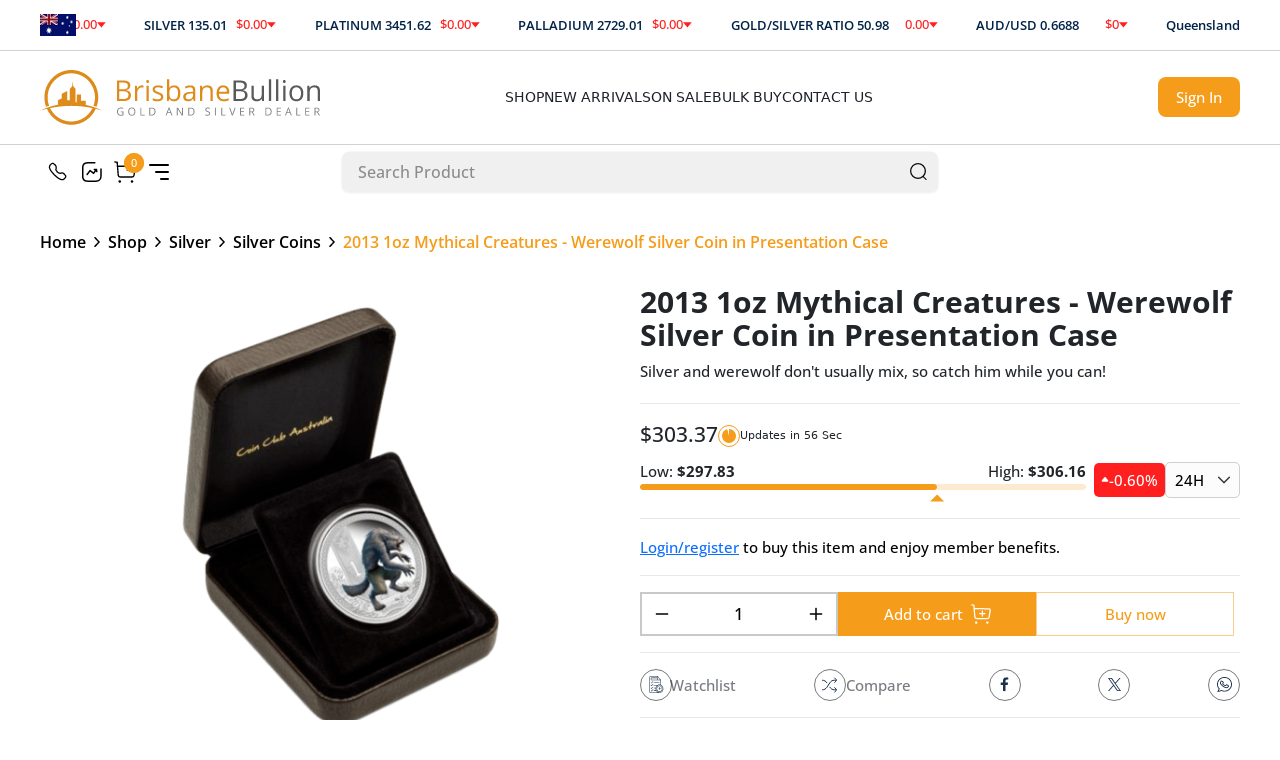

--- FILE ---
content_type: text/html; charset=utf-8
request_url: https://brisbanebullion.com.au/shop/product/2013-1-oz-mythical-creatures-werewolf-silver-coin-in-presentation-case
body_size: 108165
content:
<!DOCTYPE html><html lang="en"><head><meta charSet="utf-8"/><meta http-equiv="x-ua-compatible" content="ie=edge"/><meta name="viewport" content="width=device-width, initial-scale=1, shrink-to-fit=no"/><meta name="generator" content="Gatsby 5.13.7"/><meta data-react-helmet="true" http-equiv="Content-Security-Policy" content="connect-src &#x27;self&#x27; https://qmapi.qmint.com http://localhost:5266 https://qmintstoremedia.blob.core.windows.net https://cdn.jsdelivr.net https://www.google.com https://api.ipify.org https://analytics.google.com https://www.google-analytics.com/g/collect https://www.google-analytics.com https://www.googletagmanager.com https://www.googletagmanager.com/gtm.js https://www.gstatic.com https://maps.googleapis.com https://ingesteer.services-prod.nsvcs.net https://stats.g.doubleclick.net https://ipapi.co"/><style data-href="/styles~21414a81.6aa67f38cfc9e8145edd.css" data-identity="gatsby-global-css">body{font-family:Open Sans,sans-serif}@font-face{font-display:swap;font-family:Montserrat;font-style:normal;font-weight:900;src:url(/static/Montserrat-Black-beacc26b4bbaaf608567aa2e6b369ad7.ttf) format("truetype")}@font-face{font-display:swap;font-family:Montserrat;font-style:italic;font-weight:900;src:url(/static/Montserrat-BlackItalic-9be75be0721b5c54a837c66ca546f5c7.ttf) format("truetype")}@font-face{font-display:swap;font-family:Montserrat;font-style:normal;font-weight:700;src:url(/static/Montserrat-Bold-50f0257aa1e905f4bfaf64dc290accb9.ttf) format("truetype")}@font-face{font-display:swap;font-family:Montserrat;font-style:italic;font-weight:700;src:url(/static/Montserrat-BoldItalic-a169c71c1eb466896fe14ddfb6ed9b95.ttf) format("truetype")}@font-face{font-display:swap;font-family:Montserrat;font-style:normal;font-weight:800;src:url(/static/Montserrat-ExtraBold-6c8b198832c88c649faa08db5a98512d.ttf) format("truetype")}@font-face{font-display:swap;font-family:Montserrat;font-style:italic;font-weight:800;src:url(/static/Montserrat-ExtraBoldItalic-a22f67090d6cf291405a38f971c7a7a0.ttf) format("truetype")}@font-face{font-display:swap;font-family:Montserrat;font-style:normal;font-weight:200;src:url(/static/Montserrat-ExtraLight-d928d1131a9af02cb6723c7aa0666648.ttf) format("truetype")}@font-face{font-display:swap;font-family:Montserrat;font-style:italic;font-weight:200;src:url(/static/Montserrat-ExtraLightItalic-8df5777e3ea85687bdf001581bda6b12.ttf) format("truetype")}@font-face{font-display:swap;font-family:Montserrat;font-style:italic;font-weight:400;src:url(/static/Montserrat-Italic-f4a742d68090a0bfc33f2f7790a12786.ttf) format("truetype")}@font-face{font-display:swap;font-family:Montserrat;font-style:normal;font-weight:300;src:url(/static/Montserrat-Light-7179b7d2ac9b599db5f965b3eb57f1bd.ttf) format("truetype")}@font-face{font-display:swap;font-family:Montserrat;font-style:italic;font-weight:300;src:url(/static/Montserrat-LightItalic-ac3843da62f0afac7929718b341e3483.ttf) format("truetype")}@font-face{font-display:swap;font-family:Montserrat;font-style:normal;font-weight:500;src:url(/static/Montserrat-Medium-b8c6753baa964ccac1ba2d030b288c73.ttf) format("truetype")}@font-face{font-display:swap;font-family:Montserrat;font-style:italic;font-weight:500;src:url(/static/Montserrat-MediumItalic-67e6dda3939a21720991e3ec1f71b57a.ttf) format("truetype")}@font-face{font-display:swap;font-family:Montserrat;font-style:normal;font-weight:400;src:url(/static/Montserrat-Regular-24785cc015b27a3e964be934a8906023.ttf) format("truetype")}@font-face{font-display:swap;font-family:Montserrat;font-style:normal;font-weight:600;src:url(/static/Montserrat-SemiBold-93b37a465fc4ec0d0415c854807c4122.ttf) format("truetype")}@font-face{font-display:swap;font-family:Montserrat;font-style:italic;font-weight:600;src:url(/static/Montserrat-SemiBoldItalic-60907ef6dc10bb4e826a53a42f718ff6.ttf) format("truetype")}@font-face{font-display:swap;font-family:Montserrat;font-style:normal;font-weight:100;src:url(/static/Montserrat-Thin-9a7aece9cfe235bc0920d2713fdce1d8.ttf) format("truetype")}@font-face{font-display:swap;font-family:Montserrat;font-style:italic;font-weight:100;src:url(/static/Montserrat-ThinItalic-c9656dd4aed2ca4f5b1d0dd69e93a00c.ttf) format("truetype")}@font-face{font-display:swap;font-family:Open Sans;font-style:italic;font-weight:800;src:url(/static/OpenSans_Condensed-ExtraBoldItalic-8f8fd60320d440c22daaabeb0bc97119.ttf) format("truetype")}@font-face{font-display:swap;font-family:Open Sans;font-style:italic;font-weight:400;src:url(/static/OpenSans_Condensed-Italic-2f3d3e4fff6359830c764b229c28e1a2.ttf) format("truetype")}@font-face{font-display:swap;font-family:Open Sans;font-style:normal;font-weight:300;src:url(/static/OpenSans_Condensed-Light-b4368dc6350e3f9bf5fb6e10acd3ffc5.ttf) format("truetype")}@font-face{font-display:swap;font-family:Open Sans;font-style:italic;font-weight:300;src:url(/static/OpenSans_Condensed-LightItalic-ea49c1c608facc2e3686012c08f18264.ttf) format("truetype")}@font-face{font-display:swap;font-family:Open Sans;font-style:normal;font-weight:500;src:url(/static/OpenSans_Condensed-Medium-5bbd4a90d400c77a2e764439364792f9.ttf) format("truetype")}@font-face{font-display:swap;font-family:Open Sans;font-style:italic;font-weight:500;src:url(/static/OpenSans_Condensed-MediumItalic-e8a4bd87dfe803b156a7f218fc6dd999.ttf) format("truetype")}@font-face{font-display:swap;font-family:Open Sans;font-style:normal;font-weight:400;src:url(/static/OpenSans_Condensed-Regular-52dfa12fd5d4293eb596a0284325e8c4.ttf) format("truetype")}@font-face{font-display:swap;font-family:Open Sans;font-style:normal;font-weight:600;src:url(/static/OpenSans_Condensed-SemiBold-0ee6157c35d7f49ba4fe963dcc319ea7.ttf) format("truetype")}@font-face{font-display:swap;font-family:Open Sans;font-style:italic;font-weight:600;src:url(/static/OpenSans_Condensed-SemiBoldItalic-2e487828ac0ed36792efb39dbcf8c265.ttf) format("truetype")}@font-face{font-display:swap;font-family:Open Sans;font-style:normal;font-weight:700;src:url(/static/OpenSans_SemiCondensed-Bold-7b3fd25fa49a4264418d869520f99616.ttf) format("truetype")}@font-face{font-display:swap;font-family:Open Sans;font-style:italic;font-weight:700;src:url(/static/OpenSans_SemiCondensed-BoldItalic-e3f151fbd1a52cb1b4c5645df2a3c14c.ttf) format("truetype")}@font-face{font-display:swap;font-family:Open Sans;font-style:normal;font-weight:800;src:url(/static/OpenSans_SemiCondensed-ExtraBold-8915c1921021d3fa9025b290163d70d1.ttf) format("truetype")}@font-face{font-display:swap;font-family:Open Sans;font-style:italic;font-weight:800;src:url(/static/OpenSans_SemiCondensed-ExtraBoldItalic-229a4de6965274c9d83736835234b284.ttf) format("truetype")}@font-face{font-display:swap;font-family:Open Sans;font-style:italic;font-weight:400;src:url(/static/OpenSans_SemiCondensed-Italic-8be2e1a9f373fcd44bd847b51df16625.ttf) format("truetype")}@font-face{font-display:swap;font-family:Open Sans;font-style:normal;font-weight:300;src:url(/static/OpenSans_SemiCondensed-Light-9075176f3168180d1520877bcf6e324f.ttf) format("truetype")}@font-face{font-display:swap;font-family:Open Sans;font-style:italic;font-weight:300;src:url(/static/OpenSans_SemiCondensed-LightItalic-33fc38e2ad6b7c124b4cdad7a2ef99d0.ttf) format("truetype")}@font-face{font-display:swap;font-family:Open Sans;font-style:normal;font-weight:500;src:url(/static/OpenSans_SemiCondensed-Medium-a7bf71ad3c706fb281a1deb44de6afc3.ttf) format("truetype")}@font-face{font-display:swap;font-family:Open Sans;font-style:italic;font-weight:500;src:url(/static/OpenSans_SemiCondensed-MediumItalic-d141e6a81ddd31e91774e749094c5776.ttf) format("truetype")}@font-face{font-display:swap;font-family:Open Sans;font-style:normal;font-weight:400;src:url(/static/OpenSans_SemiCondensed-Regular-ee06ec41e8576becdb899e1bdbf507e4.ttf) format("truetype")}@font-face{font-display:swap;font-family:Open Sans;font-style:normal;font-weight:600;src:url(/static/OpenSans_SemiCondensed-SemiBold-f2862d8975ce6226c53584dffccd6d35.ttf) format("truetype")}@font-face{font-display:swap;font-family:Open Sans;font-style:italic;font-weight:600;src:url(/static/OpenSans_SemiCondensed-SemiBoldItalic-8622bbba15b2ce6fbec922b95e1ca9d3.ttf) format("truetype")}@font-face{font-display:swap;font-family:Open Sans;font-style:normal;font-weight:700;src:url(/static/OpenSans-Bold-c790f99966352c531503674ee0f6be9c.ttf) format("truetype")}@font-face{font-display:swap;font-family:Open Sans;font-style:italic;font-weight:700;src:url(/static/OpenSans-BoldItalic-509f36f6029476925dfd2a78688c06dd.ttf) format("truetype")}@font-face{font-display:swap;font-family:Open Sans;font-style:normal;font-weight:800;src:url(/static/OpenSans-ExtraBold-e390d6021c37c9e132bfb26882962b1a.ttf) format("truetype")}@font-face{font-display:swap;font-family:Open Sans;font-style:italic;font-weight:800;src:url(/static/OpenSans-ExtraBoldItalic-143561c1ce6d139e9697ac231f6a3172.ttf) format("truetype")}@font-face{font-display:swap;font-family:Open Sans;font-style:italic;font-weight:400;src:url(/static/OpenSans-Italic-a9d385277b4833d366ce92db7d697a3c.ttf) format("truetype")}@font-face{font-display:swap;font-family:Open Sans;font-style:normal;font-weight:300;src:url(/static/OpenSans-Light-9405e3d0d19c1cf91badc55d90420e5a.ttf) format("truetype")}@font-face{font-display:swap;font-family:Open Sans;font-style:italic;font-weight:300;src:url(/static/OpenSans-LightItalic-7e68648a0b1aa736a7e17db2cbded980.ttf) format("truetype")}@font-face{font-display:swap;font-family:Open Sans;font-style:normal;font-weight:500;src:url(/static/OpenSans-Medium-be793100b2ab027d9b747a11a9acaf71.ttf) format("truetype")}@font-face{font-display:swap;font-family:Open Sans;font-style:italic;font-weight:500;src:url(/static/OpenSans-MediumItalic-0cd4e02f99c0b4f8cdba154742737e9f.ttf) format("truetype")}@font-face{font-display:swap;font-family:Open Sans;font-style:normal;font-weight:400;src:url(/static/OpenSans-Regular-b8cc747a58ffa52b7ff9efa81dee2eb9.ttf) format("truetype")}@font-face{font-display:swap;font-family:Open Sans;font-style:normal;font-weight:600;src:url(/static/OpenSans-SemiBold-c7ab78a511011d4e147eb2ec575b80bf.ttf) format("truetype")}@font-face{font-display:swap;font-family:Open Sans;font-style:italic;font-weight:600;src:url(/static/OpenSans-SemiBoldItalic-4f6ebea557650fee8b62d1918dad9c17.ttf) format("truetype")}::-webkit-scrollbar{width:10px}::-webkit-scrollbar,::-webkit-scrollbar-track{background-color:#fff}::-webkit-scrollbar-thumb{background-color:#babac0;border:4px solid #fff;border-radius:16px}::-webkit-scrollbar-button{display:none}.ScrollbarBlue::-webkit-scrollbar{background-color:#fff;width:8px}.ScrollbarBlue::-webkit-scrollbar-track{background-color:#e5e6eb;border:30px solid transparent;border-radius:16px;overflow:hidden}.ScrollbarBlue::-webkit-scrollbar-thumb{background-clip:padding-box;background-color:#1d2129;border:2px solid #e5e6eb;border-radius:16px}.ScrollbarBlue::-webkit-scrollbar-button{display:none}.ck-content{font-family:Open Sans,sans-serif}.ck-content h2{font-size:2.5rem;font-weight:700;line-height:3.375rem;margin-bottom:15px}@media screen and (max-width:1439px){.ck-content h2{font-size:1.625rem;line-height:2.125rem}}@media screen and (max-width:899px){.ck-content h2{font-size:1.5rem;line-height:2rem}}@media screen and (max-width:599px){.ck-content h2{font-size:1.625rem;line-height:2.1875rem}}.ck-content h2 span,.ck-content h2 span strong{font:inherit!important}@font-face{font-family:swiper-icons;font-style:normal;font-weight:400;src:url("data:application/font-woff;charset=utf-8;base64, [base64]//wADZ2x5ZgAAAywAAADMAAAD2MHtryVoZWFkAAABbAAAADAAAAA2E2+eoWhoZWEAAAGcAAAAHwAAACQC9gDzaG10eAAAAigAAAAZAAAArgJkABFsb2NhAAAC0AAAAFoAAABaFQAUGG1heHAAAAG8AAAAHwAAACAAcABAbmFtZQAAA/gAAAE5AAACXvFdBwlwb3N0AAAFNAAAAGIAAACE5s74hXjaY2BkYGAAYpf5Hu/j+W2+MnAzMYDAzaX6QjD6/4//Bxj5GA8AuRwMYGkAPywL13jaY2BkYGA88P8Agx4j+/8fQDYfA1AEBWgDAIB2BOoAeNpjYGRgYNBh4GdgYgABEMnIABJzYNADCQAACWgAsQB42mNgYfzCOIGBlYGB0YcxjYGBwR1Kf2WQZGhhYGBiYGVmgAFGBiQQkOaawtDAoMBQxXjg/wEGPcYDDA4wNUA2CCgwsAAAO4EL6gAAeNpj2M0gyAACqxgGNWBkZ2D4/wMA+xkDdgAAAHjaY2BgYGaAYBkGRgYQiAHyGMF8FgYHIM3DwMHABGQrMOgyWDLEM1T9/w8UBfEMgLzE////P/5//f/V/xv+r4eaAAeMbAxwIUYmIMHEgKYAYjUcsDAwsLKxc3BycfPw8jEQA/[base64]/uznmfPFBNODM2K7MTQ45YEAZqGP81AmGGcF3iPqOop0r1SPTaTbVkfUe4HXj97wYE+yNwWYxwWu4v1ugWHgo3S1XdZEVqWM7ET0cfnLGxWfkgR42o2PvWrDMBSFj/IHLaF0zKjRgdiVMwScNRAoWUoH78Y2icB/yIY09An6AH2Bdu/UB+yxopYshQiEvnvu0dURgDt8QeC8PDw7Fpji3fEA4z/PEJ6YOB5hKh4dj3EvXhxPqH/SKUY3rJ7srZ4FZnh1PMAtPhwP6fl2PMJMPDgeQ4rY8YT6Gzao0eAEA409DuggmTnFnOcSCiEiLMgxCiTI6Cq5DZUd3Qmp10vO0LaLTd2cjN4fOumlc7lUYbSQcZFkutRG7g6JKZKy0RmdLY680CDnEJ+UMkpFFe1RN7nxdVpXrC4aTtnaurOnYercZg2YVmLN/d/gczfEimrE/fs/bOuq29Zmn8tloORaXgZgGa78yO9/cnXm2BpaGvq25Dv9S4E9+5SIc9PqupJKhYFSSl47+Qcr1mYNAAAAeNptw0cKwkAAAMDZJA8Q7OUJvkLsPfZ6zFVERPy8qHh2YER+3i/BP83vIBLLySsoKimrqKqpa2hp6+jq6RsYGhmbmJqZSy0sraxtbO3sHRydnEMU4uR6yx7JJXveP7WrDycAAAAAAAH//wACeNpjYGRgYOABYhkgZgJCZgZNBkYGLQZtIJsFLMYAAAw3ALgAeNolizEKgDAQBCchRbC2sFER0YD6qVQiBCv/H9ezGI6Z5XBAw8CBK/m5iQQVauVbXLnOrMZv2oLdKFa8Pjuru2hJzGabmOSLzNMzvutpB3N42mNgZGBg4GKQYzBhYMxJLMlj4GBgAYow/P/PAJJhLM6sSoWKfWCAAwDAjgbRAAB42mNgYGBkAIIbCZo5IPrmUn0hGA0AO8EFTQAA") format("woff")}:root{--swiper-theme-color:#007aff}:host{display:block;margin-left:auto;margin-right:auto;position:relative;z-index:1}.swiper{display:block;list-style:none;margin-left:auto;margin-right:auto;overflow:hidden;padding:0;position:relative;z-index:1}.swiper-vertical>.swiper-wrapper{flex-direction:column}.swiper-wrapper{box-sizing:content-box;display:flex;height:100%;position:relative;transition-property:transform;transition-timing-function:var(--swiper-wrapper-transition-timing-function,initial);width:100%;z-index:1}.swiper-android .swiper-slide,.swiper-ios .swiper-slide,.swiper-wrapper{transform:translateZ(0)}.swiper-horizontal{touch-action:pan-y}.swiper-vertical{touch-action:pan-x}.swiper-slide{display:block;flex-shrink:0;height:100%;position:relative;transition-property:transform;width:100%}.swiper-slide-invisible-blank{visibility:hidden}.swiper-autoheight,.swiper-autoheight .swiper-slide{height:auto}.swiper-autoheight .swiper-wrapper{align-items:flex-start;transition-property:transform,height}.swiper-backface-hidden .swiper-slide{backface-visibility:hidden;transform:translateZ(0)}.swiper-3d.swiper-css-mode .swiper-wrapper{perspective:1200px}.swiper-3d .swiper-wrapper{transform-style:preserve-3d}.swiper-3d{perspective:1200px}.swiper-3d .swiper-cube-shadow,.swiper-3d .swiper-slide{transform-style:preserve-3d}.swiper-css-mode>.swiper-wrapper{-ms-overflow-style:none;overflow:auto;scrollbar-width:none}.swiper-css-mode>.swiper-wrapper::-webkit-scrollbar{display:none}.swiper-css-mode>.swiper-wrapper>.swiper-slide{scroll-snap-align:start start}.swiper-css-mode.swiper-horizontal>.swiper-wrapper{scroll-snap-type:x mandatory}.swiper-css-mode.swiper-vertical>.swiper-wrapper{scroll-snap-type:y mandatory}.swiper-css-mode.swiper-free-mode>.swiper-wrapper{scroll-snap-type:none}.swiper-css-mode.swiper-free-mode>.swiper-wrapper>.swiper-slide{scroll-snap-align:none}.swiper-css-mode.swiper-centered>.swiper-wrapper:before{content:"";flex-shrink:0;order:9999}.swiper-css-mode.swiper-centered>.swiper-wrapper>.swiper-slide{scroll-snap-align:center center;scroll-snap-stop:always}.swiper-css-mode.swiper-centered.swiper-horizontal>.swiper-wrapper>.swiper-slide:first-child{margin-inline-start:var(--swiper-centered-offset-before)}.swiper-css-mode.swiper-centered.swiper-horizontal>.swiper-wrapper:before{height:100%;min-height:1px;width:var(--swiper-centered-offset-after)}.swiper-css-mode.swiper-centered.swiper-vertical>.swiper-wrapper>.swiper-slide:first-child{margin-block-start:var(--swiper-centered-offset-before)}.swiper-css-mode.swiper-centered.swiper-vertical>.swiper-wrapper:before{height:var(--swiper-centered-offset-after);min-width:1px;width:100%}.swiper-3d .swiper-slide-shadow,.swiper-3d .swiper-slide-shadow-bottom,.swiper-3d .swiper-slide-shadow-left,.swiper-3d .swiper-slide-shadow-right,.swiper-3d .swiper-slide-shadow-top{height:100%;left:0;pointer-events:none;position:absolute;top:0;width:100%;z-index:10}.swiper-3d .swiper-slide-shadow{background:rgba(0,0,0,.15)}.swiper-3d .swiper-slide-shadow-left{background-image:linear-gradient(270deg,rgba(0,0,0,.5),transparent)}.swiper-3d .swiper-slide-shadow-right{background-image:linear-gradient(90deg,rgba(0,0,0,.5),transparent)}.swiper-3d .swiper-slide-shadow-top{background-image:linear-gradient(0deg,rgba(0,0,0,.5),transparent)}.swiper-3d .swiper-slide-shadow-bottom{background-image:linear-gradient(180deg,rgba(0,0,0,.5),transparent)}.swiper-lazy-preloader{border:4px solid var(--swiper-preloader-color,var(--swiper-theme-color));border-radius:50%;border-top:4px solid transparent;box-sizing:border-box;height:42px;left:50%;margin-left:-21px;margin-top:-21px;position:absolute;top:50%;transform-origin:50%;width:42px;z-index:10}.swiper-watch-progress .swiper-slide-visible .swiper-lazy-preloader,.swiper:not(.swiper-watch-progress) .swiper-lazy-preloader{animation:swiper-preloader-spin 1s linear infinite}.swiper-lazy-preloader-white{--swiper-preloader-color:#fff}.swiper-lazy-preloader-black{--swiper-preloader-color:#000}@keyframes swiper-preloader-spin{0%{transform:rotate(0deg)}to{transform:rotate(1turn)}}.SwiperContainer{position:relative}.SwiperContainer .swiper .swiper-wrapper .swiper-slide{height:auto}.SwiperContainer .swiper .swiper-pagination{bottom:0;display:flex;gap:8px;justify-content:center;left:0;padding-bottom:30px;padding-top:30px;position:absolute;right:0;z-index:10}.SwiperContainer .swiper .swiper-pagination .swiper-pagination-bullet{background-color:#eaa22b;border-radius:7px;cursor:pointer;height:8px;opacity:.5;width:8px}.SwiperContainer .swiper .swiper-pagination .swiper-pagination-bullet.swiper-pagination-bullet-active{opacity:1;width:26px}.SwiperContainer .SwiperNavigation{bottom:30px;gap:15px;position:absolute;right:35px;z-index:100}.SwiperContainer .SwiperNavigation .SwiperButton{background-color:#fff;border-radius:50%;color:#eaa22b;height:50px;width:50px}.SwiperContainer .SwiperNavigation .SwiperButton:hover{background-color:#eaa22b;box-shadow:0 9px 14.5px 0 rgba(194,125,11,.28);color:#fff}.SwiperContainer.CircleSwiperPagination .swiper-pagination{align-items:center;gap:6px;position:static}.SwiperContainer.CircleSwiperPagination .swiper-pagination .swiper-pagination-bullet{background-color:#d9d9d9;height:7px;width:7px}.SwiperContainer.CircleSwiperPagination .swiper-pagination .swiper-pagination-bullet.swiper-pagination-bullet-active{border:2px solid #f59c1a;box-sizing:content-box;height:9px;width:9px}.SwiperContainer.CircleSwiperPaginationWhite .swiper-pagination{position:absolute}.SwiperContainer.CircleSwiperPaginationWhite .swiper-pagination .swiper-pagination-bullet{background-color:#fff;height:10px;width:10px}.SwiperContainer.CircleSwiperPaginationWhite .swiper-pagination .swiper-pagination-bullet.swiper-pagination-bullet-active{height:10px;outline:5px solid hsla(0,0%,100%,.4);width:10px}.SwiperContainer.LinedSwiperPagination .swiper-pagination{align-items:center;gap:0;padding-bottom:0;position:static}.SwiperContainer.LinedSwiperPagination .swiper-pagination .swiper-pagination-bullet{background-color:rgba(0,0,0,.09);border-radius:0;height:3px;margin:0;width:224px}.SwiperContainer.LinedSwiperPagination .swiper-pagination .swiper-pagination-bullet.swiper-pagination-bullet-active{background-color:#f59c1a;border-radius:7px!important;height:5px;width:224px}.SwiperContainer.LinedSwiperPagination .swiper-pagination .swiper-pagination-bullet:first-child{border-radius:7px 0 0 7px}.SwiperContainer.LinedSwiperPagination .swiper-pagination .swiper-pagination-bullet:last-child{border-radius:0 7px 7px 0}.StockReturnWithName.MuiStack-root{align-items:center;flex-shrink:0;gap:10px}.StockReturnWithName.MuiStack-root .FlipContainer{height:20px;perspective:1000px;position:relative}.StockReturnWithName.MuiStack-root .FlipContainer .Flipper{animation:flipAnimationFlip 6.1s infinite;height:100%;position:absolute;transform-style:preserve-3d;width:100%}@keyframes flipAnimationFlip{0%{transform:rotateX(0deg)}6%{transform:rotateX(180deg)}49%{transform:rotateX(180deg)}55%{transform:rotateX(1turn)}to{transform:rotateX(1turn)}}.StockReturnWithName.MuiStack-root .FlipContainer .Flipper .Value{backface-visibility:hidden;font-weight:500;height:100%;position:absolute;text-align:right;width:100%}.StockReturnWithName.MuiStack-root .FlipContainer .Flipper .Value.Back{transform:rotateX(180deg)}.StockReturnWithName.MuiStack-root .StockReturn{align-items:center;gap:3px}.StockReturnWithName.MuiStack-root.Boxes .StockReturn{border-radius:2px;padding:0 4px 1px}.StockReturnWithName.MuiStack-root.Boxes.Profit .StockReturn{background-color:#008001}.StockReturnWithName.MuiStack-root.Boxes.Loss .StockReturn{background-color:#ff1f1f}.StockReturnWithName.MuiStack-root.Text.Profit .StockReturn{color:#008001}.StockReturnWithName.MuiStack-root.Text.Loss .StockReturn{color:#ff1f1f}.SectionHeading{text-align:center}.SectionHeading .Title{margin-bottom:15px}@media screen and (max-width:599px){.SectionHeading .Title{font-size:1.625rem;line-height:2.1875rem}}.SectionHeading .Description{color:#86909c}.storeBSectionHeading{text-align:center}.storeBSectionHeading .Title{font-size:45px;line-height:53px}@media screen and (max-width:899px){.storeBSectionHeading .Title{font-size:32px;line-height:43px}}.storeBSectionHeading .Description{font-size:17px;line-height:26px}.PageTitle{padding-bottom:15px;padding-top:15px}@media screen and (max-width:899px){.PageTitle{padding-bottom:20px;padding-top:20px}}.PageTitle h2{line-height:36px}@media screen and (max-width:599px){.PageTitle h2{font-size:1.375rem;line-height:1.875rem}.PageTitle .AllWrapper{align-items:flex-start;flex-direction:column;gap:15px}}.PageTitle .AllWrapper .ButtonsWrapper{gap:50px}@media screen and (max-width:899px){.PageTitle .AllWrapper .ButtonsWrapper{gap:20px}}@media screen and (max-width:599px){.PageTitle .AllWrapper .ButtonsWrapper{justify-content:space-between;width:100%}}@media screen and (max-width:899px){.PageTitle .AllWrapper .ButtonsWrapper .AddNewButton{font-size:14px;padding:5px 10px}}.PageTitle .AllWrapper .ButtonsWrapper .BackToDashboard{font-size:14px}@media screen and (max-width:699px){.PageTitle .AllWrapper .ButtonsWrapper .BackToDashboard{font-size:12px}}.PageTitle .AllWrapper .ButtonsWrapper .BackToDashboard span{margin-right:4px}@media screen and (max-width:699px){.PageTitle .AllWrapper .ButtonsWrapper .BackToDashboard span{margin-right:2px}}.PageTitle .AllWrapper .ButtonsWrapper .BackToDashboard span svg{width:16px}@media screen and (max-width:699px){.PageTitle .AllWrapper .ButtonsWrapper .BackToDashboard span svg{width:14px}}.Breadcrumb{padding-bottom:30px;padding-top:30px}@media screen and (max-width:599px){.Breadcrumb{padding-bottom:20px;padding-top:20px}}.Breadcrumb .MuiBreadcrumbs-ol .MuiBreadcrumbs-li{line-height:20px}.Breadcrumb .MuiBreadcrumbs-ol .MuiBreadcrumbs-li a.MuiTypography-root{display:inline-block;font-weight:400;line-height:20px}.Breadcrumb .MuiBreadcrumbs-ol .MuiBreadcrumbs-li p.MuiTypography-root{font-weight:600;line-height:20px}.Breadcrumb .MuiBreadcrumbs-ol .MuiBreadcrumbs-separator svg path{stroke:rgba(29,33,41,.651)}.Breadcrumb.storeBBreadcrumb .MuiBreadcrumbs-ol .MuiBreadcrumbs-li .MuiTypography-root{color:#000;font-size:16px;font-weight:600;line-height:26px}.Breadcrumb.storeBBreadcrumb .MuiBreadcrumbs-ol .MuiBreadcrumbs-li .MuiTypography-root.Active,.Breadcrumb.storeBBreadcrumb .MuiBreadcrumbs-ol .MuiBreadcrumbs-li .MuiTypography-root:hover{color:#f59c1a}.Breadcrumb.storeBBreadcrumb .MuiBreadcrumbs-ol .MuiBreadcrumbs-separator svg path{stroke:#000}.ProductStockStatus{align-items:center;gap:8px;justify-content:center}@media screen and (max-width:599px){.ProductStockStatus .Message{font-size:.75rem;line-height:1.5rem}}.ProductStockStatus.Available{color:#008001}.ProductStockStatus.NotAvailable{color:#ff1f1f}.LinkWithIcon{align-items:center;display:flex;flex-direction:column;gap:8px}@media screen and (max-width:899px){.LinkWithIcon{flex-direction:row}}.LinkWithIcon .MuiIconButton-root svg{height:24px;width:24px}.LinkWithIcon:hover .MuiIconButton-root{background-color:rgba(0,0,0,.04)}.ProductUpdateCountdown{align-items:center;gap:6px}.PriceChangeReturn{align-items:center;border-radius:10px;color:#fff;gap:4px;padding:7px}.PriceChangeReturn.Success{background-color:#008001}.PriceChangeReturn.Error{background-color:#ff1f1f}.PriceChangeReturn.Error svg{rotate:180deg}.PriceChangeReturn.Nuetral{background-color:#eaa22b}.PriceChangeReturn.Nuetral svg{display:none}.TextFlipAnimation{height:1.625rem;perspective:1000px;position:relative}.TextFlipAnimation .Flipper{animation:flipAnimation 6s infinite;height:100%;position:absolute;transform-style:preserve-3d;width:100%}@keyframes flipAnimation{0%{transform:rotateX(0deg)}50%{transform:rotateX(180deg)}to{transform:rotateX(1turn)}}.TextFlipAnimation .Flipper .Value{backface-visibility:hidden;height:100%;inset:0;position:absolute;width:100%}.TextFlipAnimation .Flipper .Value.Back{transform:rotateX(180deg)}.MuiLink-root.Outlined{align-items:center;border:1px solid #eaa22b;border-radius:8px;box-shadow:0 1px 2px 0 rgba(16,24,40,.05);display:inline-flex;font-weight:600;gap:4px;padding:8px 28px}.MuiLink-root.Outlined:hover{outline:1px solid #eaa22b;text-decoration:initial}.MuiLink-root.Outlined .MuiTypography-root{color:#eaa22b}.MuiIconButton-root.Outlined{background-color:#fff;border:1px solid #e5e6eb;box-shadow:0 5px 8.4px 0 rgba(0,0,0,.11)}@media screen and (min-width:901px){.MuiIconButton-root.Outlined{height:50px;width:50px}}.MuiIconButton-root.Outlined:hover{background-color:#fff;border-color:#eaa22b}.MuiIconButton-root.MenuButton{border-radius:8px;height:34px;padding:0;width:34px}.MuiIconButton-root.MenuButton.Active{background-color:#eaa22b}.MuiTooltip-popper.Light .MuiTooltip-tooltip{background-color:#fff;box-shadow:0 20px 30px 0 rgba(0,0,0,.059);color:#1d2129;padding:0}.MuiTooltip-popper.Light .MuiTooltip-tooltip .MuiTooltip-arrow{color:#fff}.MuiTooltip-popper.InfoTooltip .MuiTooltip-tooltip{border-radius:4px;font-size:.75rem;line-height:1.125rem;margin-bottom:10px;max-width:220px}.MuiTooltip-popper.InfoTooltip .MuiTooltip-tooltip .MuiTooltip-arrow{font-size:14px}.MuiTooltip-popper.InfoTooltip .MuiTooltip-tooltip .MuiTooltip-arrow:before{border-bottom-right-radius:2px}.MuiSnackbar-root .MuiAlert-root.MuiAlert-filledInfo{background-color:rgba(0,0,0,.8)}.MuiSnackbar-root .MuiAlert-root.MuiAlert-filledInfo .MuiAlert-message .MuiButton-text{transition:all .4s ease}.MuiSnackbar-root .MuiAlert-root.MuiAlert-filledInfo .MuiAlert-message .MuiButton-text:hover{color:#eaa22b;text-decoration:underline}.MuiSnackbar-root .MuiAlert-root.MuiAlert-filledInfo .MuiAlert-action .MuiIconButton-root:hover{background-color:hsla(0,0%,100%,.3)}.MuiButton-root.WhiteButton{border-color:#fff;color:#fff;transition:all .4s ease}.MuiButton-root.WhiteButton:hover{background-color:hsla(0,0%,100%,.3);border-color:hsla(0,0%,100%,.5)}.ArticleCard.MuiCard-root{border-radius:20px;box-shadow:2px 4px 12px rgba(0,0,0,.08);display:flex;flex-direction:column;height:100%;transition:all .4s ease}.ArticleCard.MuiCard-root:hover{box-shadow:0 10px 30px 0 rgba(0,0,0,.13);transform:scale(1.025)}.ArticleCard.MuiCard-root .ImageLink img{height:250px;object-fit:cover;width:100%}@media screen and (max-width:1199px){.ArticleCard.MuiCard-root .ImageLink img{height:200px}}@media screen and (max-width:899px){.ArticleCard.MuiCard-root .ImageLink img{height:175px}}.ArticleCard.MuiCard-root .MuiCardContent-root{padding:20px 20px 15px}.ArticleCard.MuiCard-root .MuiCardContent-root .Description,.ArticleCard.MuiCard-root .MuiCardContent-root .Place{-webkit-line-clamp:2;-webkit-box-orient:vertical;display:-webkit-box;overflow:hidden;text-overflow:ellipsis}.ArticleCard.MuiCard-root .MuiCardContent-root .Description{color:#86909c;margin-top:12px}.ArticleCard.MuiCard-root .MuiCardActions-root{margin-top:auto;padding:0 20px 20px}.ArticleCard.MuiCard-root .MuiCardActions-root .MuiButton-root .MuiButton-endIcon svg{height:20px;width:20px}.ProductCard.MuiCard-root{box-shadow:2px 4px 12px rgba(0,0,0,.08);display:flex;flex-direction:column;height:100%;position:relative;transition:all .4s ease;width:100%}.ProductCard.MuiCard-root:hover{box-shadow:0 10px 30px 0 rgba(0,0,0,.13);transform:scale(1.025)}@media screen and (max-width:599px){.ProductCard.MuiCard-root{margin:auto;max-width:320px}}@media screen and (max-width:424px){.ProductCard.MuiCard-root{max-width:280px}}.ProductCard.MuiCard-root .ImageWrapper{position:relative}.ProductCard.MuiCard-root .ImageWrapper .ImageLink{align-items:center;display:flex;flex-grow:1;height:200px;justify-content:center;padding:40px 16px}@media screen and (min-width:1581px){.ProductCard.MuiCard-root .ImageWrapper .ImageLink{height:420px}}@media screen and (min-width:1300px)and (max-width:1579px){.ProductCard.MuiCard-root .ImageWrapper .ImageLink{height:340px}}@media screen and (min-width:425px)and (max-width:1299px){.ProductCard.MuiCard-root .ImageWrapper .ImageLink{height:320px}}.ProductCard.MuiCard-root .ImageWrapper .ImageLink img{height:100%;object-fit:contain;width:78%}@media screen and (min-width:425px)and (max-width:999px){.ProductCard.MuiCard-root .ImageWrapper .ImageLink img{width:90%}}@media screen and (min-width:1441px){.ProductCard.MuiCard-root .ImageWrapper .ImageLink img{width:95%}}.ProductCard.MuiCard-root .ImageWrapper .ProductStockStatus{background-color:#fff;bottom:0;left:0;margin-right:6px;position:absolute;right:0}@media screen and (max-width:424px){.ProductCard.MuiCard-root .ImageWrapper .ProductStockStatus{bottom:-10px}}.ProductCard.MuiCard-root .MuiCardContent-root{display:flex;flex-direction:column;flex-grow:1;padding:16px 16px 13px}.ProductCard.MuiCard-root .MuiCardContent-root .ProductName{-webkit-line-clamp:2;-webkit-box-orient:vertical;display:-webkit-box;overflow:hidden;text-overflow:ellipsis;transition:all .4s ease}@media screen and (max-width:599px){.ProductCard.MuiCard-root .MuiCardContent-root .ProductName .MuiTypography-root{font-size:.875rem;font-weight:600;line-height:1.5rem}}.ProductCard.MuiCard-root .MuiCardContent-root .ContentWrapper{flex-direction:column;flex-grow:1;gap:4px;margin-top:15px}.ProductCard.MuiCard-root .MuiCardContent-root .ContentWrapper .Top{align-items:center;justify-content:space-between;margin-top:auto}@media screen and (max-width:599px){.ProductCard.MuiCard-root .MuiCardContent-root .ContentWrapper .Top{margin-top:0}}.ProductCard.MuiCard-root .MuiCardContent-root .ContentWrapper .Top .Left{align-items:center;flex-wrap:wrap;gap:0 8px}.ProductCard.MuiCard-root .MuiCardContent-root .ContentWrapper .Top .Left .DiscountedPrice{color:rgba(29,33,41,.5);text-decoration:line-through}.ProductCard.MuiCard-root .MuiCardContent-root .ContentWrapper .Top .Discount{color:#d13200;flex-shrink:0}@media screen and (max-width:599px){.ProductCard.MuiCard-root .MuiCardContent-root .ContentWrapper .Top .Discount{font-size:.8125rem;line-height:1.5rem}}.ProductCard.MuiCard-root .MuiCardContent-root .ContentWrapper .Bottom{align-items:center;justify-content:space-between}@media screen and (max-width:599px){.ProductCard.MuiCard-root .MuiCardContent-root .ContentWrapper .Bottom{align-items:flex-start;flex-direction:column;gap:5px}}.ProductCard.MuiCard-root .MuiCardContent-root .ContentWrapper .Bottom .PriceMessage{color:rgba(29,33,41,.5)}@media screen and (max-width:599px){.ProductCard.MuiCard-root .MuiCardContent-root .ContentWrapper .Bottom .PriceMessage{font-size:.75rem;font-weight:500;line-height:1.75rem}}.ProductCard.MuiCard-root .MuiCardContent-root .ContentWrapper .Bottom .RightSide{align-items:center;gap:4px}.ProductCard.MuiCard-root .MuiCardContent-root .ContentWrapper .Bottom .RightSide .DiscountMessage{color:#3491fa}@media screen and (max-width:599px){.ProductCard.MuiCard-root .MuiCardContent-root .ContentWrapper .Bottom .RightSide .DiscountMessage{font-size:.8125rem;font-weight:600;line-height:1.5rem}}.ProductCard.MuiCard-root .MuiCardContent-root .ContentWrapper .Bottom .RightSide .InfoButton{height:auto;padding:0;width:auto}.ProductCard.MuiCard-root .MuiCardContent-root .ContentWrapper .Bottom .RightSide .InfoButton .MuiSvgIcon-root{font-size:1.125rem}.ProductCard.MuiCard-root .MuiCardContent-root .OfferBadge{border-radius:6px;color:#fcfcfd;font-size:14px;font-weight:600;left:10px;line-height:20px;padding:6px 12px;position:absolute;top:20px}.ProductCard.MuiCard-root .MuiCardActions-root{margin-top:auto;padding:0 16px 16px}.ProductCard.MuiCard-root .MuiCardActions-root .ClickTooltipWrapper{align-self:stretch}.ProductCard.MuiCard-root .MuiCardActions-root .ClickTooltipWrapper .OfferTag{border-color:#e5e6eb;color:#1d2129;height:100%;margin-right:15px;min-width:56px;padding-left:8px;padding-right:10px}@media screen and (max-width:424px){.ProductCard.MuiCard-root .MuiCardActions-root .ClickTooltipWrapper .OfferTag{padding-bottom:5px;padding-top:4px}}.ProductCard.MuiCard-root .MuiCardActions-root .ClickTooltipWrapper .OfferTag:hover{border-color:#eaa22b}.ProductCard.MuiCard-root .MuiCardActions-root .MuiIconButton-root{border-radius:50%;color:#eaa22b;position:absolute;top:12px}.ProductCard.MuiCard-root .MuiCardActions-root .MuiIconButton-root.Stack{left:12px}.ProductCard.MuiCard-root .MuiCardActions-root .MuiIconButton-root.AddToCart{right:16px}.ProductCard.MuiCard-root .MuiCardActions-root .TooltipOfferTag .MuiTooltip-tooltip{box-shadow:0 20px 30.6px 0 rgba(0,0,0,.06)}.ProductCard.MuiCard-root .MuiCardActions-root .TooltipOfferTag .MuiTooltip-tooltip .Offers{display:grid;gap:0 16px;grid-template-columns:auto auto;padding:15px}@media screen and (max-width:599px){.ProductCard.MuiCard-root .MuiCardActions-root .TooltipOfferTag .MuiTooltip-tooltip .Offers{grid-template-columns:1fr}}.ProductCard.MuiCard-root .MuiCardActions-root .TooltipOfferTag .MuiTooltip-tooltip .Offers .ItemPrice{font-weight:700;line-height:1.75rem}.ProductCard.MuiCard-root .MuiCardActions-root .TooltipStack .MuiTooltip-tooltip{box-shadow:0 12px 31.6px 0 rgba(0,0,0,.059);max-width:calc(100% - 10px);padding:16px}.ProductCard.MuiCard-root .MuiCardActions-root .TooltipStack .MuiTooltip-tooltip .Content{flex-direction:column;gap:4px}.ProductCard.MuiCard-root .MuiCardActions-root .TooltipStack .MuiTooltip-tooltip .Content .MuiTypography-body1{line-height:1.6;padding-left:14px;position:relative}.ProductCard.MuiCard-root .MuiCardActions-root .TooltipStack .MuiTooltip-tooltip .Content .MuiTypography-body1:before{background-color:#1d2129;border-radius:50%;content:"";display:block;height:5px;left:0;position:absolute;top:9px;width:5px}.ProductCard.MuiCard-root .MuiCardActions-root .TooltipStack .MuiTooltip-tooltip .Content .MuiTypography-body1 .MuiTypography-inherit{font-weight:700}.ProductCard.MuiCard-root .MuiCardActions-root .PrimaryAction{letter-spacing:1px}@media screen and (max-width:899px){.ProductCard.MuiCard-root .MuiCardActions-root .PrimaryAction{padding:9px 8px}}@media screen and (max-width:424px){.ProductCard.MuiCard-root .MuiCardActions-root .PrimaryAction{font-size:10px}}.MembershipCard.MuiCard-root{border-radius:20px;display:flex;flex-direction:column;justify-content:space-between;text-align:center;transition:all .4s ease}.MembershipCard.MuiCard-root:hover .UpgradPlanButton{background-color:#eaa22b;color:#fff}.MembershipCard.MuiCard-root .MuiCardContent-root{padding:0}.MembershipCard.MuiCard-root .MuiCardContent-root h3{line-height:36px;padding-bottom:17px;padding-top:17px;transition:all .4s ease}@media screen and (max-width:899px){.MembershipCard.MuiCard-root .MuiCardContent-root h3{font-size:24px;line-height:30px}}.MembershipCard.MuiCard-root .MuiCardContent-root .Details ul{list-style:none;margin:0;padding:13px 30px}@media screen and (max-width:599px){.MembershipCard.MuiCard-root .MuiCardContent-root .Details ul{padding:10px 30px 16px}}.MembershipCard.MuiCard-root .MuiCardContent-root .Details ul li{border-bottom:1px solid #0000000a;font-size:16px;opacity:80%;padding:10px 0}@media screen and (max-width:599px){.MembershipCard.MuiCard-root .MuiCardContent-root .Details ul li{padding:6px 0}}.MembershipCard.MuiCard-root .UpgradPlanButtonWrapper{padding:0 30px 30px}@media screen and (max-width:599px){.MembershipCard.MuiCard-root .UpgradPlanButtonWrapper{padding-bottom:16px}}.MembershipCard.MuiCard-root .UpgradPlanButtonWrapper .UpgradPlanButton{border-color:#eaa22b;letter-spacing:2%;line-height:20px;padding:12px 16px;transition:all .4s ease}.MembershipCard.MuiCard-root .UpgradPlanButtonWrapper .UpgradPlanButton:hover{background-color:#eaa22b;color:#fff}.MembershipCard.ActiveCard{box-shadow:0 8px 16px rgba(234,162,43,.68)}.MembershipCard.ActiveCard .UpgradPlanButton{background-color:#eaa22b;color:#fff}.PostCard{width:100%}.PostCard .PostImage{border-radius:20px;cursor:pointer;flex-shrink:0;height:100%;max-height:314px;object-fit:cover;width:100%}@media screen and (max-width:1199px){.PostCard .PostImage{max-height:200px}}.PostCard .CardContentWrapper .MuiCardContent-root{padding:20px 0 0}.PostCard .CardContentWrapper .MuiCardContent-root .PostInfo{align-items:center;display:flex;justify-content:space-between}.PostCard .CardContentWrapper .MuiCardContent-root .PostInfo .UserInfo{align-items:center;display:flex;gap:8px}.PostCard .CardContentWrapper .MuiCardContent-root .PostInfo .UserInfo .UserImage{border-radius:40%;height:36px;object-fit:cover;width:36px}.PostCard .CardContentWrapper .MuiCardContent-root .PostTitle{text-align:left;text-decoration:none}.PostCard .CardContentWrapper .MuiCardContent-root .PostInfoDescription{cursor:pointer}.PostCard .CardContentWrapper .MuiCardActions-root .MuiButtonBase-root{font-size:1rem;line-height:20px}.PostCard .CardContentWrapper .MuiCardActions-root .MuiButtonBase-root .MuiButton-endIcon{margin-left:10px}.PostCard .CardContentWrapper .MuiCardActions-root .MuiButtonBase-root .MuiButton-endIcon svg{height:20px;width:20px}.PostCard .CardContentWrapper .MuiTypography-root{-webkit-line-clamp:2;-webkit-box-orient:vertical;display:-webkit-box;overflow:hidden;text-overflow:ellipsis}.StatsCard.MuiCard-root{background-color:#fff;border-radius:15px;box-shadow:2px 4px 12px rgba(0,0,0,.08);transition:all .4s ease}.StatsCard.MuiCard-root:hover{box-shadow:0 10px 30px 0 rgba(0,0,0,.13);transform:scale(1.025)}.StatsCard.MuiCard-root .MuiCardContent-root{padding:16px}.StatsCard.MuiCard-root .TopWrapper{align-items:center;display:flex;gap:10px}.StatsCard.MuiCard-root .TopWrapper .MuiStack-root{align-items:center;background-color:#fff;border:1px solid #e5e6eb;border-radius:10px;box-shadow:0 5px 8.4px 0 rgba(0,0,0,.11);height:41px;justify-content:center;width:41px}.StatsCard.MuiCard-root .BottomWrapper{align-items:center;justify-content:space-between;margin-top:23px}.StatsCard.MuiCard-root .BottomWrapper .StatNumber{line-height:36px}.StatsCard.MuiCard-root .BottomWrapper .MuiIconButton-root{border:1px solid rgba(234,162,43,.5);border-radius:50%;color:#eaa22b;height:36px;line-height:36px;width:36px}.StatsCard.MuiCard-root .BottomWrapper .MuiIconButton-root:hover{background-color:#eaa22b;color:#fff}.UserStatsCard.MuiCard-root{border:1px solid #3491fa14;border-radius:15px;box-shadow:6px 6px 27px 0 rgba(0,0,0,.051);transition:all .4s ease}.UserStatsCard.MuiCard-root:hover{box-shadow:0 10px 30px 0 rgba(0,0,0,.13);transform:scale(1.025)}.UserStatsCard.MuiCard-root .MuiCardContent-root{padding:20px;position:relative}@media screen and (max-width:1199px){.UserStatsCard.MuiCard-root .MuiCardContent-root{padding:15px}}.UserStatsCard.MuiCard-root .TopWrapper{display:flex;justify-content:space-between}.UserStatsCard.MuiCard-root .TopWrapper .Return{align-items:center;display:flex;gap:14px}.UserStatsCard.MuiCard-root .TopWrapper .Return .MuiTypography-h4{display:inline-block}.UserStatsCard.MuiCard-root .TopWrapper .Return .MuiTypography-body1{color:#008001;display:inline-block}.UserStatsCard.MuiCard-root .TopWrapper .Return .MuiTypography-body1 svg{margin-right:4px}.UserStatsCard.MuiCard-root .TopWrapper .Return.Loss .MuiTypography-body1{color:#ff1f1f}.UserStatsCard.MuiCard-root .TopWrapper .Return.Loss .MuiTypography-body1 svg{transform:rotate(180deg)}.UserStatsCard.MuiCard-root .TopWrapper .Return.Neutral .MuiTypography-body1{color:#eaa22b}.UserStatsCard.MuiCard-root .TopWrapper .MuiButtonBase-root{color:#1d2129}.UserStatsCard.MuiCard-root .BottomWrapper{align-items:end;display:flex;gap:10px;justify-content:space-between;margin-top:35px}.UserStatsCard.MuiCard-root .BottomWrapper .Left{align-items:center;display:flex;gap:10px}.UserStatsCard.MuiCard-root .BottomWrapper .Left .MuiStack-root{align-items:center;background-color:#fff;border:1px solid #e5e6eb;border-radius:10px;box-shadow:0 5px 8.4px 0 rgba(0,0,0,.11);height:41px;justify-content:center;width:41px}.LineChartCard.MuiCard-root{border-radius:15px;box-shadow:6px 6px 27px 0 rgba(0,0,0,.051);transition:all .4s ease}.LineChartCard.MuiCard-root:hover{box-shadow:0 10px 30px 0 rgba(0,0,0,.13);transform:scale(1.025)}.LineChartCard.MuiCard-root .MuiCardContent-root{padding:20px;position:relative}.LineChartCard.MuiCard-root .TopWrapper{display:flex;justify-content:space-between}.LineChartCard.MuiCard-root .TopWrapper .Right{align-items:flex-end;display:flex;flex-direction:column;justify-content:space-between;padding-bottom:13px}.LineChartCard.MuiCard-root .TopWrapper .Right .MuiButtonBase-root{color:#1d2129}.LineChartCard.MuiCard-root .BottomWrapper{background-color:#fff;border-radius:11px;display:flex;flex-direction:column;gap:10px;justify-content:space-between;margin-top:5px;padding:24px 15px 17px}.LineChartCard.MuiCard-root .BottomWrapper .RangeBar{display:flex;flex-direction:column;width:100%}.LineChartCard.MuiCard-root .BottomWrapper .RangeBar .Price{display:flex;justify-content:space-between}.LineChartCard.MuiCard-root .BottomWrapper .RangeBar .Price .MuiTypography-body1{line-height:11px}.LineChartCard.MuiCard-root .BottomWrapper .RangeBar .HLCircuit{align-items:center;display:flex;justify-content:space-between;margin-top:10px}.LineChartCard.MuiCard-root .BottomWrapper .RangeBar .HLCircuit .HLCircuitRange{background-color:rgba(52,145,250,.2);border-radius:33px;color:#3491fa;flex:1 1;height:3px;margin:0 5px;position:relative}.LineChartCard.MuiCard-root .BottomWrapper .RangeBar .HLCircuit .HLCircuitRange .MuiTypography-caption{line-height:9px}.LineChartCard.MuiCard-root .BottomWrapper .RangeBar .HLCircuit .HLCircuitRange .UpArrow{bottom:0;height:14px;position:absolute;transition:all .4s ease}.LineChartCard.MuiCard-root .BottomWrapper .RangeBar .HLCircuit .HLCircuitRange .UpArrow svg{height:14px;width:14px}.LineChartCard.MuiCard-root .BottomWrapper .RangeBar .MuiTypography-root.MuiTypography-body1{font-weight:600}@media screen and (max-width:599px){.ShippingCard{width:100%}}.ShippingCard .IconCaculatorsPage svg{stroke:#eaa22b}.ShippingCard.MuiCard-root{border:1px solid rgba(234,162,43,.08);border-radius:15px;box-shadow:6px 6px 27px 0 rgba(0,0,0,.05);padding:20px;position:relative}.ShippingCard.MuiCard-root .ShippingCardDetails{display:flex;flex-direction:column;gap:17px;justify-content:center}.ShippingCard.MuiCard-root .ShippingCardDetails .MuiStack-root{align-items:center;gap:12px}.ShippingCard.MuiCard-root .ShippingCardDetails .MuiStack-root .IconWrapper{border-radius:10px;height:50px;object-fit:cover;width:50px}.ShippingCard.MuiCard-root .ShippingCardDetails .MuiStack-root .IconWrapper .GoldBarIcon{display:inline-block;height:100%;width:100%}.ShippingCard.MuiCard-root .ShippingCardDetails .MuiStack-root .IconWrapper .GoldBarIcon svg{height:50px;width:50px}.ShippingCard.MuiCard-root .CrossIconWithOutlineCircle{height:20px;padding:0;position:absolute;right:15px;top:15px;width:20px}.ShippingCard.MuiCard-root .CrossIconWithOutlineCircle svg{height:20px;width:20px}.CartCard.MuiCard-root{align-items:center;border:1px solid rgba(29,33,41,.1);border-radius:16px;display:flex;gap:20px;padding:15px}@media screen and (max-width:599px){.CartCard.MuiCard-root{flex-wrap:wrap}}.CartCard.MuiCard-root .MuiCardMedia-root{max-height:140px;object-fit:contain}@media screen and (min-width:601px){.CartCard.MuiCard-root .MuiCardMedia-root{width:auto}}.CartCard.MuiCard-root .MuiCardContent-root{flex-grow:1;padding:0}.CartCard.MuiCard-root .MuiCardContent-root .TopWrapper{gap:16px;justify-content:space-between}@media screen and (max-width:1579px){.CartCard.MuiCard-root .MuiCardContent-root .TopWrapper{flex-wrap:wrap}}.CartCard.MuiCard-root .MuiCardContent-root .TopWrapper .LeftWrapper .Name{margin-bottom:4px}.CartCard.MuiCard-root .MuiCardContent-root .TopWrapper .LeftWrapper .Name:hover{color:#e6b80b;cursor:pointer}.CartCard.MuiCard-root .MuiCardContent-root .TopWrapper .RightWrapper{align-items:center;display:grid;flex-shrink:0;gap:8px 40px;grid-template-columns:repeat(3,auto)}@media screen and (max-width:424px){.CartCard.MuiCard-root .MuiCardContent-root .TopWrapper .RightWrapper{gap:8px 16px}}.CartCard.MuiCard-root .MuiCardContent-root .TopWrapper .RightWrapper .LivePrice{color:#008001;font-weight:600}.CartCard.MuiCard-root .MuiCardContent-root .TopWrapper .RightWrapper .Quantity{border:1px solid #e5e6eb;border-radius:8px;overflow:hidden}.CartCard.MuiCard-root .MuiCardContent-root .TopWrapper .RightWrapper .Quantity .MuiIconButton-root{border-radius:initial;height:32px}@media screen and (max-width:424px){.CartCard.MuiCard-root .MuiCardContent-root .TopWrapper .RightWrapper .Quantity .MuiIconButton-root{height:28px;width:28px}}.CartCard.MuiCard-root .MuiCardContent-root .TopWrapper .RightWrapper .Quantity .MuiIconButton-root.Minus{border-right:1px solid #e5e6eb}.CartCard.MuiCard-root .MuiCardContent-root .TopWrapper .RightWrapper .Quantity .MuiIconButton-root.Plus{border-left:1px solid #e5e6eb}.CartCard.MuiCard-root .MuiCardContent-root .TopWrapper .RightWrapper .Quantity .MuiTextField-root{width:40px}.CartCard.MuiCard-root .MuiCardContent-root .TopWrapper .RightWrapper .Quantity .MuiTextField-root .MuiInputBase-root{height:100%}.CartCard.MuiCard-root .MuiCardContent-root .TopWrapper .RightWrapper .Quantity .MuiTextField-root .MuiInputBase-root .MuiInputBase-input{height:inherit;padding:0;text-align:center}.CartCard.MuiCard-root .MuiCardContent-root .TopWrapper .RightWrapper .Quantity .MuiTextField-root .MuiInputBase-root .MuiOutlinedInput-notchedOutline{display:none}.CartCard.MuiCard-root .MuiCardContent-root .BottomWrapper{align-items:center;flex-wrap:wrap;gap:10px;justify-content:space-between;margin-top:10px}.CartCard.MuiCard-root .MuiCardContent-root .BottomWrapper .LeftSide{flex-direction:column;flex-wrap:wrap;gap:10px}.CartCard.MuiCard-root .MuiCardContent-root .BottomWrapper .LeftSide .DeliveryMethod{gap:8px}.CartCard.MuiCard-root .MuiCardContent-root .BottomWrapper .LeftSide .DeliveryMethod .Label{color:rgba(29,33,41,.6)}.CartCard.MuiCard-root .MuiCardContent-root .BottomWrapper .LeftSide .DeliveryMethod .DeliveryMethodSelect{font-weight:700;line-height:1.75rem}.CartCard.MuiCard-root .MuiCardContent-root .BottomWrapper .LeftSide .DeliveryMethod .DeliveryMethodSelect .MuiSelect-select{padding-bottom:0;padding-left:0;padding-top:0}.CartCard.MuiCard-root .MuiCardContent-root .BottomWrapper .LeftSide .DeliveryMethod .DeliveryMethodSelect .MuiOutlinedInput-notchedOutline{display:none}.CartCard.MuiCard-root .MuiCardContent-root .BottomWrapper .RightSide{flex-direction:column;gap:8px}.CartCard.MuiCard-root .MuiCardContent-root .BottomWrapper .RightSide .ShippingMessage{background-color:rgba(255,31,31,.05);border-radius:4px;color:#f53f3f;padding:3px 7px}.CartCard.MuiCard-root .MuiCardContent-root .BottomWrapper .RightSide .ShippingMessage p{margin:0}.CartCardAbstract.MuiCard-root{border:1px solid rgba(29,33,41,.1);border-radius:16px;padding:15px}.CartCardAbstract.MuiCard-root .MuiCardMedia-root{max-height:80px;object-fit:contain;width:auto}.CartCardAbstract.MuiCard-root .MuiCardContent-root{align-items:center;display:flex;gap:10px;padding:0}@media screen and (max-width:424px){.CartCardAbstract.MuiCard-root .MuiCardContent-root{flex-direction:column}}.CartCardAbstract.MuiCard-root .MuiCardContent-root .Wrapper{align-items:center;flex-grow:1;gap:16px}.CartCardAbstract.MuiCard-root .MuiCardContent-root .Wrapper .About{flex-grow:1}.CartCardAbstract.MuiCard-root .MuiCardContent-root .Wrapper .About .Name{margin-bottom:8px}.CartCardAbstract.MuiCard-root .MuiDivider-root{border-color:rgba(29,33,41,.1);margin-bottom:10px;margin-top:10px}.CartCardAbstract.MuiCard-root .DeliveryMethod{color:rgba(29,33,41,.6)}.CartCardAbstract.MuiCard-root .DeliveryMethod .MuiTypography-root{color:#1d2129}.OrderDetailsCard.MuiCard-root{border-radius:15px;box-shadow:6px 6px 27px 0 rgba(0,0,0,.05);padding:20px}.OrderDetailsCard.MuiCard-root .MuiTypography-body1{color:rgba(0,0,0,.7)}.OrderDetailsCard.MuiCard-root .TopWrapper{align-items:center;justify-content:space-between;padding-bottom:20px}.OrderDetailsCard.MuiCard-root .OderDateInfoWrapper{padding:20px 0}.OrderDetailsCard.MuiCard-root .OrderTotalButtonsWrapper{align-items:center;justify-content:space-between}@media screen and (max-width:424px){.OrderDetailsCard.MuiCard-root .OrderTotalButtonsWrapper{align-items:flex-start;flex-direction:column;gap:20px}}.OrderDetailsCard.MuiCard-root .OrderTotalButtonsWrapper .OrderButtonsWrapper{flex-direction:column;gap:5px}.PrivateHoldingCard.MuiCard-root{align-items:center;border:1px solid rgba(29,33,41,.1);border-radius:16px;display:flex;gap:10px;padding:15px}@media screen and (max-width:999px){.PrivateHoldingCard.MuiCard-root{gap:30px}}@media screen and (max-width:599px){.PrivateHoldingCard.MuiCard-root{align-items:normal;flex-direction:column;justify-content:space-between}}.PrivateHoldingCard.MuiCard-root .MuiCardMedia-root{max-height:140px;max-width:140px;object-fit:contain}.PrivateHoldingCard.MuiCard-root .MuiCardContent-root{align-items:flex-start;display:flex;flex-grow:1;justify-content:space-between;padding:0}.PrivateHoldingCard.MuiCard-root .MuiCardContent-root .ProductDetailWrapper .MuiTypography-root{margin-bottom:5px}.PrivateHoldingCard.MuiCard-root .MuiCardContent-root .ProductDetailWrapper .ButtonsWrapper{flex-wrap:wrap;gap:5px}.PrivateHoldingCard.MuiCard-root .MuiCardContent-root .ClickTooltipWrapper .OptionButton{height:30px;width:30px}.storeBCommonProductCard.MuiCard-root{background-color:transparent;border-radius:0;display:flex;flex-direction:column;height:100%;position:relative;transition:all .4s ease}.storeBCommonProductCard.MuiCard-root:hover{box-shadow:2px 4px 12px rgba(0,0,0,.08)}.storeBCommonProductCard.MuiCard-root .ImageWrapper .ImageLink{align-items:center;display:flex;flex-grow:1;height:380px;justify-content:center;padding:50px 10px 0}@media screen and (max-width:599px){.storeBCommonProductCard.MuiCard-root .ImageWrapper .ImageLink{height:300px}}.storeBCommonProductCard.MuiCard-root .ImageWrapper .ImageLink img{height:100%;object-fit:contain;width:75%}.storeBCommonProductCard.MuiCard-root .MuiCardContent-root{flex-grow:1;text-align:center}.storeBCommonProductCard.MuiCard-root .MuiCardContent-root .storeBProductStockStatus{border-radius:3px;display:inline-block;padding:4px 12px}.storeBCommonProductCard.MuiCard-root .MuiCardContent-root .storeBProductStockStatus .Message{font-size:10px;font-weight:600;line-height:13px}.storeBCommonProductCard.MuiCard-root .MuiCardContent-root .storeBProductStockStatus.Available{border:1px solid #008001;color:#008001}.storeBCommonProductCard.MuiCard-root .MuiCardContent-root .storeBProductStockStatus.NotAvailable{border:1px solid #ff0012;color:#ff0012}.storeBCommonProductCard.MuiCard-root .MuiCardContent-root .ProductName{-webkit-line-clamp:2;-webkit-box-orient:vertical;color:#000;display:-webkit-box;margin:16px auto 12px;max-width:260px;overflow:hidden;text-overflow:ellipsis;transition:all .2s ease-in-out}.storeBCommonProductCard.MuiCard-root .MuiCardContent-root .PriceContentWrapper{flex-direction:column}.storeBCommonProductCard.MuiCard-root .MuiCardContent-root .PriceContentWrapper .Top{color:#777;font-size:13px;line-height:26px}.storeBCommonProductCard.MuiCard-root .MuiCardContent-root .PriceContentWrapper .Bottom{align-items:center;gap:8px;justify-content:center}.storeBCommonProductCard.MuiCard-root .MuiCardContent-root .PriceContentWrapper .Bottom .DiscountedPrice{font-size:20px;line-height:28px}.storeBCommonProductCard.MuiCard-root .MuiCardContent-root .PriceContentWrapper .Bottom .ActualPrice{color:rgba(29,33,41,.5);font-size:15px;font-weight:400;line-height:20px;text-decoration:line-through}.storeBCommonProductCard.MuiCard-root .MuiCardContent-root .OfferBadge{border-radius:6px;color:#fff;font-size:14px;font-weight:600;left:10px;line-height:20px;padding:6px 12px;position:absolute;top:20px}.storeBCommonProductCard.MuiCard-root .MuiCardContent-root .OfferBadge.Blue{background-color:#3491fa}.storeBCommonProductCard.MuiCard-root .MuiCardContent-root .OfferBadge.Purple{background-color:#8b34fa}.storeBCommonProductCard.MuiCard-root .MuiCardContent-root .OfferBadge.Red{background-color:#fa4034}.storeBCommonProductCard.MuiCard-root .MuiCardActions-root .PrimaryAction{border-radius:0}.storeBCommonProductCard.MuiCard-root .MuiCardActions-root .MuiIconButton-root{border:1px solid #e5e6eb;border-radius:50%;color:#f59c1a;position:absolute;right:8px;top:12px}.storeBCommonProductCard.MuiCard-root .MuiCardActions-root .MuiIconButton-root:hover{border-color:#f59c1a}.storeBPostCard{text-decoration:none}.storeBPostCard .Content .ThumbnailImage{height:360px;object-fit:cover;width:100%}@media screen and (max-width:1439px){.storeBPostCard .Content .ThumbnailImage{height:340px}}@media screen and (max-width:1199px){.storeBPostCard .Content .ThumbnailImage{height:300px}}@media screen and (max-width:899px){.storeBPostCard .Content .ThumbnailImage{height:260px}}@media screen and (max-width:599px){.storeBPostCard .Content .ThumbnailImage{aspect-ratio:16/9;height:auto}}.storeBPostCard .Content .Title{letter-spacing:-1px;line-height:1.2;margin-top:12px}.storeBPostCard .Content .Description{-webkit-line-clamp:4;-webkit-box-orient:vertical;display:-webkit-box;font-weight:400;margin-top:9px;overflow:hidden;text-overflow:ellipsis}.storeBPostCard .Content .Date{font-weight:600;margin-top:14px}#SortByDrawer.MuiDrawer-root .MuiDrawer-paper{border-radius:15px 15px 0 0;box-shadow:0 -14px 53px 0 rgba(0,0,0,.149)}#SortByDrawer.MuiDrawer-root .MuiDrawer-paper .DrawerHeader{border-bottom:1px solid #e5e6eb}#SortByDrawer.MuiDrawer-root .MuiDrawer-paper .DrawerHeader .Wrapper{align-items:center;display:flex;justify-content:space-between;padding-bottom:10px;padding-top:10px}#SortByDrawer.MuiDrawer-root .MuiDrawer-paper .DrawerHeader .Wrapper .CloseButton{color:rgba(28,48,73,.6);font-size:16px;margin-right:-10px}#SortByDrawer.MuiDrawer-root .MuiDrawer-paper .DrawerContent{padding-bottom:4px;padding-top:4px}#SortByDrawer.MuiDrawer-root .MuiDrawer-paper .DrawerContent .InputRow .MuiFormControl-root .MuiFormGroup-root .MuiFormControlLabel-root{gap:8px;justify-content:space-between;margin-left:0;margin-right:0;padding-bottom:3px;padding-top:3px}#SortByDrawer.MuiDrawer-root .MuiDrawer-paper .DrawerContent .InputRow .MuiFormControl-root .MuiFormGroup-root .MuiFormControlLabel-root:not(:last-of-type){border-bottom:1px solid rgba(29,33,41,.1)}#SortByDrawer.MuiDrawer-root .MuiDrawer-paper .DrawerContent .InputRow .MuiFormControl-root .MuiFormGroup-root .MuiFormControlLabel-root .MuiRadio-root{margin-right:-9px}#SortByDrawer.MuiDrawer-root .MuiDrawer-paper .DrawerContent .InputRow .MuiFormControl-root .MuiFormGroup-root .MuiFormControlLabel-root .MuiRadio-root.Mui-checked+.MuiFormControlLabel-label{font-weight:600;opacity:1}#SortByDrawer.MuiDrawer-root .MuiDrawer-paper .DrawerContent .InputRow .MuiFormControl-root .MuiFormGroup-root .MuiFormControlLabel-root .MuiFormControlLabel-label{font-weight:400;opacity:.8}#FilterByDialog.MuiDialog-root .MuiDialog-container .MuiDialog-paper .DialogHeader{align-items:center;border-bottom:1px solid rgba(29,33,41,.1);justify-content:space-between;padding:12px 20px}#FilterByDialog.MuiDialog-root .MuiDialog-container .MuiDialog-paper .DialogHeader .ClearFilter{font-size:16px}#FilterByDialog.MuiDialog-root .MuiDialog-container .MuiDialog-paper .DialogHeader .CloseButton{color:rgba(28,48,73,.6);height:auto;margin-right:-10px;padding:4px;width:auto}#FilterByDialog.MuiDialog-root .MuiDialog-container .MuiDialog-paper .DialogHeader .CloseButton .MuiSvgIcon-root{font-size:16px}#FilterByDialog.MuiDialog-root .MuiDialog-container .MuiDialog-paper .MuiDialogContent-root .TabsWrapper{min-height:100%}#FilterByDialog.MuiDialog-root .MuiDialog-container .MuiDialog-paper .MuiDialogContent-root .TabsWrapper .MuiTabs-root{flex:.35 1;max-height:calc(100vh - 97px);min-width:150px}#FilterByDialog.MuiDialog-root .MuiDialog-container .MuiDialog-paper .MuiDialogContent-root .TabsWrapper .MuiTabs-root .MuiTabs-flexContainer .MuiTab-root{align-items:flex-start;background-color:rgba(229,230,235,.2);border-bottom:1px solid #e5e6eb;text-align:left;text-transform:none}#FilterByDialog.MuiDialog-root .MuiDialog-container .MuiDialog-paper .MuiDialogContent-root .TabsWrapper .MuiTabs-root .MuiTabs-flexContainer .MuiTab-root.Mui-selected{font-weight:700}#FilterByDialog.MuiDialog-root .MuiDialog-container .MuiDialog-paper .MuiDialogContent-root .TabsWrapper .MuiTabs-root .MuiTabs-flexContainer .MuiTab-root:not(.Mui-selected){color:rgba(29,33,41,.8)}#FilterByDialog.MuiDialog-root .MuiDialog-container .MuiDialog-paper .MuiDialogContent-root .TabsWrapper .MuiTabs-root .MuiTabs-indicator{border-radius:0 11px 11px 0;height:40px!important;left:0;margin-bottom:4px;margin-top:4px;width:3px}#FilterByDialog.MuiDialog-root .MuiDialog-container .MuiDialog-paper .MuiDialogContent-root .TabsWrapper .TabPanel{max-height:calc(100vh - 97px);overflow:auto;padding:10px 20px}#FilterByDialog.MuiDialog-root .MuiDialog-container .MuiDialog-paper .MuiDialogContent-root .TabsWrapper .TabPanel.Active{flex:.65 1}#FilterByDialog.MuiDialog-root .MuiDialog-container .MuiDialog-paper .MuiDialogContent-root .TabsWrapper .TabPanel.Category{padding:0}@media screen and (max-width:899px){#FilterByDialog.MuiDialog-root .MuiDialog-container .MuiDialog-paper .MuiDialogContent-root .TabsWrapper .TabPanel .PriceRangeWrapper .MuiSlider-root .MuiSlider-thumb:after{height:20px;width:20px}#FilterByDialog.MuiDialog-root .MuiDialog-container .MuiDialog-paper .MuiDialogContent-root .TabsWrapper .TabPanel .PriceRangeWrapper .MuiSlider-root .MuiSlider-thumb .MuiSlider-valueLabel{display:none}}#FilterByDialog.MuiDialog-root .MuiDialog-container .MuiDialog-paper .MuiDialogActions-root .ApplyFilter{border-radius:0;flex:1 1;font-weight:600;padding:13px}#TermsServices.MuiDialog-root .MuiDialog-container .MuiDialog-paper{max-width:1000px}#TermsServices.MuiDialog-root .MuiDialog-container .MuiDialog-paper .DialogHeader{align-items:center;color:#1c3049;justify-content:space-between;padding:20px}#TermsServices.MuiDialog-root .MuiDialog-container .MuiDialog-paper .DialogHeader .CloseButton{margin-right:-10px}#TermsServices.MuiDialog-root .MuiDialog-container .MuiDialog-paper .MuiDialogContent-root{margin-right:16px;max-height:313px;padding-left:20px;padding-right:20px}@media screen and (max-width:424px){#TermsServices.MuiDialog-root .MuiDialog-container .MuiDialog-paper .MuiDialogContent-root{padding-right:10px}}#TermsServices.MuiDialog-root .MuiDialog-container .MuiDialog-paper .MuiDialogContent-root .Content{overflow-wrap:break-word}#TermsServices.MuiDialog-root .MuiDialog-container .MuiDialog-paper .MuiDialogActions-root{flex-wrap:wrap;gap:16px;justify-content:flex-start;padding:25px 20px 20px}#TermsServices.MuiDialog-root .MuiDialog-container .MuiDialog-paper .MuiDialogActions-root .MuiButton-root{min-width:157px}@media screen and (max-width:599px){#TermsServices.MuiDialog-root .MuiDialog-container .MuiDialog-paper .MuiDialogActions-root .MuiButton-root{flex-grow:1}}#UpdateAddress.MuiDialog-root .MuiDialog-container .MuiDialog-paper{max-width:800px;width:100%}#UpdateAddress.MuiDialog-root .MuiDialog-container .MuiDialog-paper .DialogHeader{align-items:center;justify-content:space-between;padding:20px}#UpdateAddress.MuiDialog-root .MuiDialog-container .MuiDialog-paper .DialogHeader .CloseButton{margin-right:-10px}#UpdateAddress.MuiDialog-root .MuiDialog-container .MuiDialog-paper .MuiDialogContent-root{padding-left:20px;padding-right:20px;padding-top:2px}#UpdateAddress.MuiDialog-root .MuiDialog-container .MuiDialog-paper .MuiDialogContent-root .AllFields{flex-direction:column;gap:20px}#UpdateAddress.MuiDialog-root .MuiDialog-container .MuiDialog-paper .MuiDialogContent-root .AllFields .Column{gap:20px}@media screen and (max-width:599px){#UpdateAddress.MuiDialog-root .MuiDialog-container .MuiDialog-paper .MuiDialogContent-root .AllFields .Column{flex-wrap:wrap}}#UpdateAddress.MuiDialog-root .MuiDialog-container .MuiDialog-paper .MuiDialogContent-root .AllFields .InputRow{width:100%}#UpdateAddress.MuiDialog-root .MuiDialog-container .MuiDialog-paper .MuiDialogContent-root .AllFields .InputRow .MuiInputBase-input{padding:14px}#UpdateAddress.MuiDialog-root .MuiDialog-container .MuiDialog-paper .MuiDialogContent-root .AllFields .InputRow .MuiMenu-root .MuiMenu-paper{max-height:190px}#UpdateAddress.MuiDialog-root .MuiDialog-container .MuiDialog-paper .MuiDialogContent-root .AllFields .ContactField{position:relative;width:100%}#UpdateAddress.MuiDialog-root .MuiDialog-container .MuiDialog-paper .MuiDialogContent-root .AllFields .ContactField .ContactSelect{position:absolute;width:75px;z-index:1}#UpdateAddress.MuiDialog-root .MuiDialog-container .MuiDialog-paper .MuiDialogContent-root .AllFields .ContactField .ContactSelect .MuiFormControl-root .MuiOutlinedInput-root .MuiOutlinedInput-notchedOutline{border:none;border-radius:0;border-right:1px solid rgba(29,33,41,.2)}#UpdateAddress.MuiDialog-root .MuiDialog-container .MuiDialog-paper .MuiDialogContent-root .AllFields .ContactField .ContactSelect .MuiFormHelperText-root{display:none}#UpdateAddress.MuiDialog-root .MuiDialog-container .MuiDialog-paper .MuiDialogContent-root .AllFields .ContactField .ContactTextField .MuiFormControl-root .MuiInputBase-root .MuiInputBase-input{padding-left:90px}#UpdateAddress.MuiDialog-root .MuiDialog-container .MuiDialog-paper .MuiDialogContent-root .AllFields .MuiAutocomplete-root .MuiTextField-root .MuiAutocomplete-inputRoot{padding:0}#UpdateAddress.MuiDialog-root .MuiDialog-container .MuiDialog-paper .MuiDialogContent-root .AllFields .MuiAutocomplete-root .MuiTextField-root .MuiAutocomplete-inputRoot .MuiAutocomplete-input{padding:14px}#UpdateAddress.MuiDialog-root .MuiDialog-container .MuiDialog-paper .MuiDialogContent-root .AllFields .MuiAutocomplete-root .MuiTextField-root .MuiAutocomplete-inputRoot .MuiAutocomplete-endAdornment{position:static;transform:none}#UpdateAddress.MuiDialog-root .MuiDialog-container .MuiDialog-paper .MuiDialogContent-root .AllFields .MuiAutocomplete-root .MuiTextField-root .MuiAutocomplete-inputRoot .MuiAutocomplete-endAdornment .MuiAutocomplete-clearIndicator{margin-right:0}#UpdateAddress.MuiDialog-root .MuiDialog-container .MuiDialog-paper .MuiDialogContent-root .ActionWrapper{gap:20px;justify-content:flex-end;padding-bottom:20px}@media screen and (max-width:424px){#UpdateAddress.MuiDialog-root .MuiDialog-container .MuiDialog-paper .MuiDialogContent-root .ActionWrapper .MuiButton-root{flex:1 1}}#SelectAddress.MuiDialog-root .MuiDialog-container .MuiDialog-paper{width:100%}#SelectAddress.MuiDialog-root .MuiDialog-container .MuiDialog-paper .DialogHeader{align-items:center;justify-content:space-between;padding:20px 20px 0;z-index:1301}#SelectAddress.MuiDialog-root .MuiDialog-container .MuiDialog-paper .DialogHeader .CloseButton{margin-right:-10px}#SelectAddress.MuiDialog-root .MuiDialog-container .MuiDialog-paper .MuiDialogContent-root{padding:20px}#SelectAddress.MuiDialog-root .MuiDialog-container .MuiDialog-paper .MuiDialogContent-root .MuiInputBase-root{align-items:normal;display:flex;flex-direction:column;padding:2px}#SelectAddress.MuiDialog-root .MuiDialog-container .MuiDialog-paper .MuiDialogContent-root .MuiInputBase-root .MuiSelect-select{border-bottom:1px solid rgba(29,33,41,.2);border-radius:0;flex:1 1;white-space:normal;width:auto}#SelectAddress.MuiDialog-root .MuiDialog-container .MuiDialog-paper .MuiDialogContent-root .MuiInputBase-root .MuiSelect-select .MuiTypography-root{display:block}#SelectAddress.MuiDialog-root .MuiDialog-container .MuiDialog-paper .MuiDialogContent-root .MuiMenu-root{position:static}#SelectAddress.MuiDialog-root .MuiDialog-container .MuiDialog-paper .MuiDialogContent-root .MuiMenu-root .MuiBackdrop-root{display:none}#SelectAddress.MuiDialog-root .MuiDialog-container .MuiDialog-paper .MuiDialogContent-root .MuiMenu-root .MuiMenu-paper{box-shadow:none;max-width:none;min-width:auto!important;position:static}#SelectAddress.MuiDialog-root .MuiDialog-container .MuiDialog-paper .MuiDialogContent-root .MuiMenu-root .MuiMenu-paper .MuiList-root{max-height:300px;overflow:auto}#SelectAddress.MuiDialog-root .MuiDialog-container .MuiDialog-paper .MuiDialogContent-root .MuiMenu-root .MuiMenu-paper .MuiList-root .MuiMenuItem-root{align-items:flex-start;flex-direction:column;white-space:normal}#EmailFriend.MuiDialog-root .MuiDialog-container .MuiDialog-paper{width:100%}#EmailFriend.MuiDialog-root .MuiDialog-container .MuiDialog-paper .DialogHeader{align-items:center;justify-content:space-between;padding:20px 20px 0}#EmailFriend.MuiDialog-root .MuiDialog-container .MuiDialog-paper .DialogHeader .MuiDialogTitle-root{flex:1 1}#EmailFriend.MuiDialog-root .MuiDialog-container .MuiDialog-paper .DialogHeader .CloseButton{margin-right:-10px}#EmailFriend.MuiDialog-root .MuiDialog-container .MuiDialog-paper .MuiDialogContent-root{padding:20px}#EmailFriend.MuiDialog-root .MuiDialog-container .MuiDialog-paper .MuiDialogContent-root .AllFields{flex-direction:column;gap:20px}#EmailFriend.MuiDialog-root .MuiDialog-container .MuiDialog-paper .MuiDialogContent-root .ActionWrapper{gap:16px;margin-top:30px}#AlertDialog.MuiDialog-root .MuiDialog-container .MuiDialog-paper{padding:20px}#AlertDialog.MuiDialog-root .MuiDialog-container .MuiDialog-paper .MuiDialogContent-root{padding-bottom:15px;padding-top:15px}#AlertDialog.MuiDialog-root .MuiDialog-container .MuiDialog-paper .MuiDialogActions-root{gap:20px}#AlertDialog.MuiDialog-root .MuiDialog-container .MuiDialog-paper .MuiDialogActions-root .MuiButton-root{flex:1 1}#OTPConfirmation.MuiDialog-root .MuiDialog-container .MuiDialog-paper{width:100%}#OTPConfirmation.MuiDialog-root .MuiDialog-container .MuiDialog-paper .DialogHeader{align-items:center;justify-content:space-between;padding:20px 20px 0}#OTPConfirmation.MuiDialog-root .MuiDialog-container .MuiDialog-paper .DialogHeader .CloseButton{margin-right:-10px}#OTPConfirmation.MuiDialog-root .MuiDialog-container .MuiDialog-paper .MuiDialogContent-root{padding:30px 20px 20px}#OTPConfirmation.MuiDialog-root .MuiDialog-container .MuiDialog-paper .MuiDialogContent-root .MuiTextField-root .MuiInputBase-root{font-size:1.25rem}#OTPConfirmation.MuiDialog-root .MuiDialog-container .MuiDialog-paper .MuiDialogContent-root .MuiTextField-root .MuiInputBase-root .MuiInputBase-input{padding:10px 20px}#OTPConfirmation.MuiDialog-root .MuiDialog-container .MuiDialog-paper .ActionWrapper{gap:20px;margin-top:30px}#OTPConfirmation.MuiDialog-root .MuiDialog-container .MuiDialog-paper .ActionWrapper .MuiButton-root{flex:1 1}#AccountType.MuiDialog-root .MuiDialog-container .MuiDialog-paper{width:100%}#AccountType.MuiDialog-root .MuiDialog-container .MuiDialog-paper .DialogHeader{align-items:center;justify-content:space-between;padding:20px 20px 0}#AccountType.MuiDialog-root .MuiDialog-container .MuiDialog-paper .DialogHeader .CloseButton{margin-right:-10px}#AccountType.MuiDialog-root .MuiDialog-container .MuiDialog-paper .MuiDialogContent-root{padding:30px 20px 20px}#AccountType.MuiDialog-root .MuiDialog-container .MuiDialog-paper .MuiDialogContent-root .DialogFooter{gap:20px;justify-content:center;margin-top:20px}#SessionExpiredDialog.MuiDialog-root .MuiDialog-container .MuiDialog-paper{padding:60px 20px}@media screen and (max-width:899px){#SessionExpiredDialog.MuiDialog-root .MuiDialog-container .MuiDialog-paper{padding-bottom:50px;padding-top:50px}}@media screen and (max-width:349px){#SessionExpiredDialog.MuiDialog-root .MuiDialog-container .MuiDialog-paper{padding-left:10px;padding-right:10px}}#SessionExpiredDialog.MuiDialog-root .MuiDialog-container .MuiDialog-paper .DialogHeader{align-items:center;justify-content:space-between}#SessionExpiredDialog.MuiDialog-root .MuiDialog-container .MuiDialog-paper .DialogHeader .MuiDialogTitle-root{flex:1 1}#SessionExpiredDialog.MuiDialog-root .MuiDialog-container .MuiDialog-paper .DialogHeader .CloseButton{position:absolute;right:10px;top:10px}#SessionExpiredDialog.MuiDialog-root .MuiDialog-container .MuiDialog-paper .MuiDialogContent-root{color:rgba(29,33,41,.651);text-align:center}#SessionExpiredDialog.MuiDialog-root .MuiDialog-container .MuiDialog-paper .MuiDialogContent-root .Content{flex-direction:column;gap:10px}#SessionExpiredDialog.MuiDialog-root .MuiDialog-container .MuiDialog-paper .MuiDialogActions-root{justify-content:center;margin-top:20px}#AddAccountDialog.MuiDialog-root .MuiDialog-container .MuiDialog-paper{width:100%}#AddAccountDialog.MuiDialog-root .MuiDialog-container .MuiDialog-paper .DialogHeader{align-items:center;justify-content:space-between;padding:20px}#AddAccountDialog.MuiDialog-root .MuiDialog-container .MuiDialog-paper .DialogHeader .CloseButton{margin-right:-10px}#AddAccountDialog.MuiDialog-root .MuiDialog-container .MuiDialog-paper .MuiDialogContent-root{padding:1px 20px}#AddAccountDialog.MuiDialog-root .MuiDialog-container .MuiDialog-paper .MuiDialogContent-root .AccountType{border-bottom:1px solid rgba(29,33,41,.5);color:rgba(29,33,41,.7);margin-bottom:20px;margin-top:5px;padding-bottom:5px}#AddAccountDialog.MuiDialog-root .MuiDialog-container .MuiDialog-paper .MuiDialogContent-root .AccountType .MuiTypography-inherit{font-weight:700}#AddAccountDialog.MuiDialog-root .MuiDialog-container .MuiDialog-paper .MuiDialogContent-root .Column{gap:20px}@media screen and (max-width:599px){#AddAccountDialog.MuiDialog-root .MuiDialog-container .MuiDialog-paper .MuiDialogContent-root .Column{flex-wrap:wrap}}#AddAccountDialog.MuiDialog-root .MuiDialog-container .MuiDialog-paper .MuiDialogContent-root .InputRow{width:100%}#AddAccountDialog.MuiDialog-root .MuiDialog-container .MuiDialog-paper .MuiDialogContent-root .InputRow .MuiInputBase-input{padding:14px}#AddAccountDialog.MuiDialog-root .MuiDialog-container .MuiDialog-paper .MuiDialogContent-root .InputRow .MuiMenu-root .MuiMenu-paper{max-height:190px}#AddAccountDialog.MuiDialog-root .MuiDialog-container .MuiDialog-paper .MuiDialogContent-root .ContactField{position:relative;width:100%}#AddAccountDialog.MuiDialog-root .MuiDialog-container .MuiDialog-paper .MuiDialogContent-root .MuiAutocomplete-root{width:100%}#AddAccountDialog.MuiDialog-root .MuiDialog-container .MuiDialog-paper .MuiDialogContent-root .MuiAutocomplete-root .MuiTextField-root .MuiAutocomplete-inputRoot{padding:0}#AddAccountDialog.MuiDialog-root .MuiDialog-container .MuiDialog-paper .MuiDialogContent-root .MuiAutocomplete-root .MuiTextField-root .MuiAutocomplete-inputRoot .MuiAutocomplete-input{padding:14px}#AddAccountDialog.MuiDialog-root .MuiDialog-container .MuiDialog-paper .MuiDialogContent-root .MuiAutocomplete-root .MuiTextField-root .MuiAutocomplete-inputRoot .MuiAutocomplete-endAdornment{position:static;transform:none}#AddAccountDialog.MuiDialog-root .MuiDialog-container .MuiDialog-paper .MuiDialogContent-root .MuiAutocomplete-root .MuiTextField-root .MuiAutocomplete-inputRoot .MuiAutocomplete-endAdornment .MuiAutocomplete-clearIndicator{margin-right:0}#AddAccountDialog.MuiDialog-root .MuiDialog-container .MuiDialog-paper .MuiDialogContent-root .FieldsWrapper{flex-direction:column;gap:20px}#AddAccountDialog.MuiDialog-root .MuiDialog-container .MuiDialog-paper .MuiDialogContent-root .FieldsWrapper .Fields{flex-direction:column;gap:inherit}#AddAccountDialog.MuiDialog-root .MuiDialog-container .MuiDialog-paper .MuiDialogContent-root .FieldsWrapper .Fields.JointFields .Header{align-items:center;flex-wrap:wrap;gap:8px;justify-content:space-between}#AddAccountDialog.MuiDialog-root .MuiDialog-container .MuiDialog-paper .MuiDialogContent-root .FieldsWrapper .Fields.JointFields .FieldsWrapper{flex-direction:column;gap:12px}@media screen and (max-width:599px){#AddAccountDialog.MuiDialog-root .MuiDialog-container .MuiDialog-paper .MuiDialogContent-root .FieldsWrapper .Fields.JointFields .FieldsWrapper .Column{gap:inherit}}#AddAccountDialog.MuiDialog-root .MuiDialog-container .MuiDialog-paper .MuiDialogContent-root .ActionWrapper{gap:20px;justify-content:center;padding-bottom:24px;padding-top:24px}@media screen and (max-width:424px){#AddAccountDialog.MuiDialog-root .MuiDialog-container .MuiDialog-paper .MuiDialogContent-root .ActionWrapper .MuiButton-root{flex:1 1}}.PrivateHoldingCommonPopup.MuiDialog-root .MuiDialog-container .MuiDialog-paper{width:100%}.PrivateHoldingCommonPopup.MuiDialog-root .MuiDialog-container .MuiDialog-paper .DialogHeader{align-items:center;justify-content:space-between;padding:20px 20px 0}.PrivateHoldingCommonPopup.MuiDialog-root .MuiDialog-container .MuiDialog-paper .DialogHeader .MuiDialogTitle-root{flex:1 1}.PrivateHoldingCommonPopup.MuiDialog-root .MuiDialog-container .MuiDialog-paper .DialogHeader .CloseButton{margin-right:-10px}.PrivateHoldingCommonPopup.MuiDialog-root .MuiDialog-container .MuiDialog-paper .MuiDialogContent-root{padding:20px}.PrivateHoldingCommonPopup.MuiDialog-root .MuiDialog-container .MuiDialog-paper .MuiDialogContent-root .AllFields{flex-direction:column;gap:15px}.PrivateHoldingCommonPopup.MuiDialog-root .MuiDialog-container .MuiDialog-paper .MuiDialogContent-root .InputRow .MuiOutlinedInput-input{padding:11px 15px}.PrivateHoldingCommonPopup.MuiDialog-root .MuiDialog-container .MuiDialog-paper .MuiDialogContent-root .ActionWrapper{gap:16px;margin-top:30px}.PrivateHoldingCommonPopup#SellToUs .MuiDialogContent-root{padding:40px 20px}.PrivateHoldingCommonPopup#SellToUs .MuiDialogContent-root form{display:flex;gap:30px}@media screen and (max-width:599px){.PrivateHoldingCommonPopup#SellToUs .MuiDialogContent-root form{flex-direction:column;justify-content:center}}.PrivateHoldingCommonPopup#SellToUs .MuiDialogContent-root form .Imagewrapper{align-self:center}.PrivateHoldingCommonPopup#SellToUs .MuiDialogContent-root form .Imagewrapper img{max-width:140px;object-fit:contain}.PrivateHoldingCommonPopup#SellToUs .MuiDialogContent-root form .ActionWrapper{flex-direction:column;flex-grow:1;justify-content:space-between;margin-top:0}.PrivateHoldingCommonPopup#SellToUs .MuiDialogContent-root form .ActionWrapper .QuantityInputs{display:flex;flex-wrap:wrap;gap:20px;justify-content:space-between}.PrivateHoldingCommonPopup#SellToUs .MuiDialogContent-root form .ActionWrapper .QuantityInputs .QuantityLabel{font-size:25px;line-height:30px;margin-bottom:0}.PrivateHoldingCommonPopup#SellToUs .MuiDialogContent-root form .ActionWrapper .ButtonsWrapper{gap:20px}@media screen and (max-width:424px){.PrivateHoldingCommonPopup#SellToUs .MuiDialogContent-root form .ActionWrapper .ButtonsWrapper{flex-direction:column}}.PrivateHoldingCommonPopup#SellToUs .MuiDialogContent-root form .ActionWrapper .ButtonsWrapper .MuiButtonBase-root{flex-grow:1}.CommonTableWrapper{border:1px solid #e5e6eb;border-radius:15px!important;margin-top:20px;overflow:hidden}.CommonTableWrapper .CommonTableDesign{box-shadow:none!important;margin-top:0}.CommonTableWrapper .CommonTableDesign table.MuiTable-root .MuiTableHead-root{background-color:#fff}.CommonTableWrapper .CommonTableDesign table.MuiTable-root .MuiTableHead-root .MuiTableRow-root .MuiTableCell-root{border-bottom:1px solid #e5e6eb;border-left:1px solid #e5e6eb;font-size:18px;font-weight:700;line-height:28px;padding:18px 23px}.CommonTableWrapper .CommonTableDesign table.MuiTable-root .MuiTableHead-root .MuiTableRow-root .MuiTableCell-root:first-child{border-left:0}.CommonTableWrapper .CommonTableDesign table.MuiTable-root .MuiTableBody-root .MuiTableRow-root .MuiTableCell-root{border-left:1px solid #e5e6eb;font-size:16px;font-weight:500;line-height:26px;padding:14px 23px}.CommonTableWrapper .CommonTableDesign table.MuiTable-root .MuiTableBody-root .MuiTableRow-root .MuiTableCell-root .ChipWrapper{display:flex;gap:15px}.CommonTableWrapper .CommonTableDesign table.MuiTable-root .MuiTableBody-root .MuiTableRow-root .MuiTableCell-root .ChipWrapper .MuiChip-colorError{background:rgba(221,75,57,.102);border-radius:38px;height:26px;padding:3px 15px}.CommonTableWrapper .CommonTableDesign table.MuiTable-root .MuiTableBody-root .MuiTableRow-root .MuiTableCell-root .ChipWrapper .MuiChip-colorError .MuiChip-label{color:#dd4b39;font-size:14px;font-weight:600;line-height:20px;padding:0}.CommonTableWrapper .CommonTableDesign table.MuiTable-root .MuiTableBody-root .MuiTableRow-root .MuiTableCell-root .ChipWrapper .MuiChip-colorSuccess{background:rgba(4,202,4,.102);border-radius:38px;height:26px;padding:3px 15px}.CommonTableWrapper .CommonTableDesign table.MuiTable-root .MuiTableBody-root .MuiTableRow-root .MuiTableCell-root .ChipWrapper .MuiChip-colorSuccess .MuiChip-label{color:#008001;font-size:14px;font-weight:600;line-height:20px;padding:0}.CommonTableWrapper .CommonTableDesign table.MuiTable-root .MuiTableBody-root .MuiTableRow-root .MuiTableCell-root:first-child{border-left:0}.GreyTable .MuiTable-root{border:1px solid rgba(29,33,41,.1)}.GreyTable .MuiTable-root .MuiTableHead-root{background-color:rgba(229,230,235,.5)}.GreyTable .MuiTable-root .MuiTableHead-root .MuiTableRow-root .MuiTableCell-root{padding-bottom:10px;padding-top:10px}.GreyTable .MuiTable-root .MuiTableBody-root .MuiTableRow-root .MuiTableCell-root{word-wrap:break-word;border-bottom:none;height:0;padding:0}.GreyTable .MuiTable-root .MuiTableBody-root .MuiTableRow-root .MuiTableCell-root:first-of-type .MuiDivider-root{margin-left:20px}@media screen and (max-width:424px){.GreyTable .MuiTable-root .MuiTableBody-root .MuiTableRow-root .MuiTableCell-root:first-of-type .MuiDivider-root{margin-left:10px}}.GreyTable .MuiTable-root .MuiTableBody-root .MuiTableRow-root .MuiTableCell-root:last-of-type .MuiDivider-root{margin-right:20px}@media screen and (max-width:424px){.GreyTable .MuiTable-root .MuiTableBody-root .MuiTableRow-root .MuiTableCell-root:last-of-type .MuiDivider-root{margin-right:10px}}.GreyTable .MuiTable-root .MuiTableBody-root .MuiTableRow-root .MuiTableCell-root .Content{height:100%;padding:7px 20px}@media screen and (max-width:424px){.GreyTable .MuiTable-root .MuiTableBody-root .MuiTableRow-root .MuiTableCell-root .Content{padding-left:10px;padding-right:10px}}.GreyTable .MuiTable-root .MuiTableBody-root .MuiTableRow-root .MuiTableCell-root .Content .MuiTypography-root{align-items:center;display:flex;flex:1 1;overflow-wrap:anywhere;text-align:left}.GreyTable .MuiTable-root .MuiTableBody-root .MuiTableRow-root:last-of-type .MuiTableCell-root .MuiDivider-root{display:none}.progress-bar{border:1px solid #eaa22b;border-radius:50%;height:22px;padding:3px;width:22px}.progress-bar.storeB-progress-bar{border-color:#f59c1a}input[type=number]::-webkit-inner-spin-button,input[type=number]::-webkit-outer-spin-button{-webkit-appearance:none;appearance:none;margin:0}input[type=search]::-webkit-search-cancel-button{-webkit-appearance:none;background-image:url("data:image/svg+xml;utf8,<svg xmlns='http://www.w3.org/2000/svg' viewBox='0 0 24 24' fill='%231d2129'><path d='M19 6.41L17.59 5 12 10.59 6.41 5 5 6.41 10.59 12 5 17.59 6.41 19 12 13.41 17.59 19 19 17.59 13.41 12z'/></svg>");cursor:pointer;height:18px;margin-left:.4em;width:18px}input[type=file]{cursor:pointer}input[type=file]::-webkit-file-upload-button{cursor:pointer}.primary-text-btn{background-color:transparent;border:none;border-radius:8px;color:#eaa22b;font-size:1rem;font-weight:500;line-height:1.5;padding:0;text-decoration:none;transition:all .4s ease;vertical-align:middle}.primary-text-btn:hover{color:#1d2129}.primary-outline-btn{background-color:transparent;border:none;border:1px solid rgba(234,162,43,.5);border-radius:8px;color:#eaa22b;font-size:1rem;font-weight:500;line-height:1.5;padding:8px 18px;text-decoration:none;transition:all .4s ease;vertical-align:middle}.primary-outline-btn:hover{background-color:rgba(234,162,43,.04);border-color:#eaa22b}.primary-contained-btn{background-color:transparent;background-color:#eaa22b;border:rgba(234,162,43,.5);border-radius:8px;color:#fff;font-size:1rem;font-weight:500;line-height:1.5;padding:8px 18px;text-decoration:none;transition:all .4s ease;vertical-align:middle}.primary-contained-btn:hover{background-color:#c68924;border-color:#eaa22b}.secondary-text-btn{background-color:transparent;border:none;border-radius:8px;color:#1d2129;font-size:1rem;font-weight:500;line-height:1.5;padding:0;text-decoration:none;transition:all .4s ease;vertical-align:middle}.secondary-text-btn:hover{color:#eaa22b}.secondary-outline-btn{background-color:transparent;border:none;border:1px solid rgba(29,33,41,.5);border-radius:8px;color:#1d2129;font-size:1rem;font-weight:500;line-height:1.5;padding:8px 18px;text-decoration:none;transition:all .4s ease;vertical-align:middle}.secondary-outline-btn:hover{background-color:rgba(29,33,41,.04);border-color:#1d2129}.secondary-contained-btn{background-color:transparent;background-color:#1d2129;border:rgba(29,33,41,.5);border-radius:8px;color:#fff;font-size:1rem;font-weight:500;line-height:1.5;padding:8px 18px;text-decoration:none;transition:all .4s ease;vertical-align:middle}.secondary-contained-btn:hover{background-color:#eaa22b;border-color:#1d2129}.storeB-primary-contained-btn{background-color:transparent;background-color:#f59c1a;border:rgba(245,156,26,.5);border-radius:8px;color:#fff;font-size:1rem;font-weight:500;line-height:1.5;padding:8px 18px;text-decoration:none;transition:all .4s ease;vertical-align:middle}.storeB-primary-contained-btn:hover{background-color:#d85816;border-color:#f59c1a}.storeB-primary-outline-btn{background-color:transparent;border:none;border:1px solid rgba(245,156,26,.5);border-radius:8px;color:#f59c1a;font-size:1rem;font-weight:500;line-height:1.5;padding:8px 18px;text-decoration:none;transition:all .4s ease;vertical-align:middle}.storeB-primary-outline-btn:hover{background-color:rgba(245,156,26,.04);border-color:#f59c1a}.white-outline-btn{background-color:transparent;border:none;border:1px solid hsla(0,0%,100%,.5);border-radius:8px;color:#fff;font-size:1rem;font-weight:500;line-height:1.5;padding:8px 18px;text-decoration:none;transition:all .4s ease;vertical-align:middle}.white-outline-btn:hover{background-color:hsla(0,0%,100%,.04);border-color:#fff}#Loader{-webkit-backdrop-filter:blur(2px);backdrop-filter:blur(2px);background-color:rgba(29,33,41,.8);bottom:0;display:grid;left:0;overflow:hidden;place-items:center;position:fixed;right:0;top:0;z-index:1501}#Loader .Wrapper{align-items:center;flex-direction:column;gap:30px;padding:16px}#Loader .Wrapper img{animation:spin 2s linear infinite}.OrderDateStatusSelector{padding:30px 0}.OrderDateStatusSelector .OrderDateStatusSelectorWrapper{align-items:center;gap:40px;justify-content:flex-end}@media screen and (max-width:899px){.OrderDateStatusSelector .OrderDateStatusSelectorWrapper{align-items:start;flex-direction:column;gap:30px}}.OrderDateStatusSelector .OrderDateStatusSelectorWrapper .OrderDateStatusWrapper{flex:1 1;gap:31px}@media screen and (max-width:899px){.OrderDateStatusSelector .OrderDateStatusSelectorWrapper .OrderDateStatusWrapper{width:100%}}@media screen and (max-width:699px){.OrderDateStatusSelector .OrderDateStatusSelectorWrapper .OrderDateStatusWrapper{flex-direction:column}}.OrderDateStatusSelector .OrderDateStatusSelectorWrapper .OrderDateStatusWrapper .DateCalenderWrapper,.OrderDateStatusSelector .OrderDateStatusSelectorWrapper .OrderDateStatusWrapper .SelectAccountWrapper,.OrderDateStatusSelector .OrderDateStatusSelectorWrapper .OrderDateStatusWrapper .SelectStatusWrapper{flex:1 1;margin-top:5px}.OrderDateStatusSelector .OrderDateStatusSelectorWrapper .OrderDateStatusWrapper .DateCalenderWrapper .AccountSelect,.OrderDateStatusSelector .OrderDateStatusSelectorWrapper .OrderDateStatusWrapper .DateCalenderWrapper .InputRow,.OrderDateStatusSelector .OrderDateStatusSelectorWrapper .OrderDateStatusWrapper .DateCalenderWrapper .InputRow .MuiFormControl-root,.OrderDateStatusSelector .OrderDateStatusSelectorWrapper .OrderDateStatusWrapper .DateCalenderWrapper .InputRow .MuiFormControl-root .MuiInputBase-formControl,.OrderDateStatusSelector .OrderDateStatusSelectorWrapper .OrderDateStatusWrapper .SelectAccountWrapper .AccountSelect,.OrderDateStatusSelector .OrderDateStatusSelectorWrapper .OrderDateStatusWrapper .SelectAccountWrapper .InputRow,.OrderDateStatusSelector .OrderDateStatusSelectorWrapper .OrderDateStatusWrapper .SelectAccountWrapper .InputRow .MuiFormControl-root,.OrderDateStatusSelector .OrderDateStatusSelectorWrapper .OrderDateStatusWrapper .SelectAccountWrapper .InputRow .MuiFormControl-root .MuiInputBase-formControl,.OrderDateStatusSelector .OrderDateStatusSelectorWrapper .OrderDateStatusWrapper .SelectStatusWrapper .AccountSelect,.OrderDateStatusSelector .OrderDateStatusSelectorWrapper .OrderDateStatusWrapper .SelectStatusWrapper .InputRow,.OrderDateStatusSelector .OrderDateStatusSelectorWrapper .OrderDateStatusWrapper .SelectStatusWrapper .InputRow .MuiFormControl-root,.OrderDateStatusSelector .OrderDateStatusSelectorWrapper .OrderDateStatusWrapper .SelectStatusWrapper .InputRow .MuiFormControl-root .MuiInputBase-formControl{height:100%}.OrderDateStatusSelector .OrderDateStatusSelectorWrapper .OrderDateStatusWrapper .DateCalenderWrapper .MuiFormHelperText-root,.OrderDateStatusSelector .OrderDateStatusSelectorWrapper .OrderDateStatusWrapper .SelectAccountWrapper .MuiFormHelperText-root,.OrderDateStatusSelector .OrderDateStatusSelectorWrapper .OrderDateStatusWrapper .SelectStatusWrapper .MuiFormHelperText-root{position:absolute}.OrderDateStatusSelector .OrderDateStatusSelectorWrapper .DateCalenderWrapper{margin-top:-3.5px!important;max-height:58.56px}.OrderDateStatusSelector .OrderDateStatusSelectorWrapper .DateCalenderWrapper .DateRangePickerWrapper{height:100%}.OrderDateStatusSelector .OrderDateStatusSelectorWrapper .DateCalenderWrapper .DateRangePickerWrapper .MuiTextField-root{min-width:100%}.OrderDateStatusSelector .OrderDateStatusSelectorWrapper .DateCalenderWrapper .DateRangePickerWrapper .MuiInputLabel-sizeMedium{color:#a0a2a5;margin:0 0 -10px 10px}.OrderDateStatusSelector .OrderDateStatusSelectorWrapper .DateCalenderWrapper .DateRangePickerWrapper .DateRangePicker{height:100%;width:100%}.OrderDateStatusSelector .OrderDateStatusSelectorWrapper .DateCalenderWrapper .DateRangePickerWrapper .DateRangePicker [class*=_spectrum-FieldButton],.OrderDateStatusSelector .OrderDateStatusSelectorWrapper .DateCalenderWrapper .DateRangePickerWrapper .DateRangePicker [class*=_spectrum-InputGroup]{height:100%}.OrderDateStatusSelector .OrderDateStatusSelectorWrapper .DateCalenderWrapper.storeBDateCalenderWrapper .DateRangePickerWrapper .DateRangePicker [class*=_spectrum-FieldButton]:before,.OrderDateStatusSelector .OrderDateStatusSelectorWrapper .DateCalenderWrapper.storeBDateCalenderWrapper .DateRangePickerWrapper .DateRangePicker [class*=_spectrum-InputGroup]{border-radius:0}.OrderDateStatusSelector .OrderDateStatusSelectorWrapper .DateCalenderWrapper.storeBDateCalenderWrapper .DateRangePickerWrapper .MuiInputAdornment-root.MuiInputAdornment-positionEnd{margin:0 15px 0 0}.OrderDateStatusSelector .OrderDateStatusSelectorWrapper .ButtonsWrapper{align-items:center;gap:20px;justify-content:flex-end;margin-top:20px}@media screen and (max-width:899px){.OrderDateStatusSelector .OrderDateStatusSelectorWrapper .ButtonsWrapper{align-self:end}}@media screen and (min-width:1441px){.OrderDateStatusSelector .OrderDateStatusSelectorWrapper .ButtonsWrapper .MuiButton-root{font-size:18px;min-width:150px}}@media screen and (max-width:899px){.OrderDateStatusSelector .OrderDateStatusSelectorWrapper .ButtonsWrapper .MuiButton-root{padding:12px 20px}}@media screen and (max-width:599px){.OrderDateStatusSelector .OrderDateStatusSelectorWrapper .ButtonsWrapper .MuiButton-root{padding:9px 18px}}.MuiTooltip-popper.ChartMenuTooltip .MuiTooltip-tooltip .Content{flex-direction:column;gap:16px;max-height:60vh;overflow:auto;padding:16px}.MuiTooltip-popper.ChartMenuTooltip .MuiTooltip-tooltip .Content .StokeItem .Header{align-items:center;gap:10px;justify-content:space-between}.MuiTooltip-popper.ChartMenuTooltip .MuiTooltip-tooltip .Content .StokeItem .ChartWrapper .Price{color:#777;position:relative}.MuiTooltip-popper.ChartMenuTooltip .MuiTooltip-tooltip .Content .StokeItem .ChartWrapper .Price.High{border-bottom:1px solid #f59c1a;bottom:-4px}.MuiTooltip-popper.ChartMenuTooltip .MuiTooltip-tooltip .Content .StokeItem .ChartWrapper .Price.Low{border-top:1px solid #f59c1a;top:-4px}.MuiTooltip-popper.ChartMenuTooltip .MuiTooltip-tooltip .Content .StokeItem .ChartWrapper .recharts-responsive-container .recharts-wrapper .recharts-default-tooltip{border:none!important;border-radius:8px;box-shadow:0 20px 30.6px 0 rgba(0,0,0,.06);padding:6px!important}.QuantityInputs .QuantityLabel{color:#1d2129;font-size:1rem;font-weight:500;line-height:1.625rem;margin-bottom:4px}.QuantityInputs .Quantity{border:1px solid #e5e6eb;border-radius:8px;width:fit-content}.QuantityInputs .Quantity .MuiIconButton-root{border-radius:initial}.QuantityInputs .Quantity .MuiIconButton-root.Minus{border-right:1px solid #e5e6eb}.QuantityInputs .Quantity .MuiIconButton-root.Plus{border-left:1px solid #e5e6eb}.QuantityInputs .Quantity .MuiTextField-root{width:40px}.QuantityInputs .Quantity .MuiTextField-root .MuiInputBase-root{height:100%}.QuantityInputs .Quantity .MuiTextField-root .MuiInputBase-root .MuiInputBase-input{height:inherit;padding:0;text-align:center}.QuantityInputs .Quantity .MuiTextField-root .MuiInputBase-root .MuiOutlinedInput-notchedOutline{display:none}.react-tel-input .form-control{border-radius:0!important}.react-tel-input.QmintPhoneInput .form-control{border-radius:10px!important;padding-bottom:15px;padding-left:80px;padding-top:18px}.react-tel-input.QmintPhoneInput .flag-dropdown .selected-flag{padding-right:15px!important;width:70px!important}div.react-tel-input{font:inherit;height:inherit}div.react-tel-input .form-control{border:none;font:inherit;height:auto;outline-color:rgba(29,33,41,.2);outline-style:solid;outline-width:1px;padding-bottom:12px;padding-left:80px;padding-top:12px;width:100%}@media screen and (max-width:699px){div.react-tel-input .form-control{padding-left:60px}}div.react-tel-input .form-control:focus{box-shadow:none;outline-color:#eaa22b;outline-width:2px}div.react-tel-input .form-control:focus:hover{outline-color:rgba(29,33,41,.2)}div.react-tel-input .form-control.error{outline-color:#ff1f1f}div.react-tel-input .form-control.error:hover{outline-color:rgba(29,33,41,.2)}div.react-tel-input .flag-dropdown{background-color:transparent;border:none;border-radius:10px 0 0 10px;border-right:1px solid rgba(29,33,41,.2);bottom:0;left:0;top:0}div.react-tel-input .flag-dropdown.open{border-radius:10px 0 0 10px}div.react-tel-input .flag-dropdown .selected-flag{border-radius:inherit;display:flex;justify-content:center;padding-left:0;padding-right:10px;width:70px}@media screen and (max-width:699px){div.react-tel-input .flag-dropdown .selected-flag{width:50px}}div.react-tel-input .flag-dropdown .selected-flag.open{border-radius:inherit}@media screen and (min-width:701px){div.react-tel-input .flag-dropdown .selected-flag .flag{transform:scale(1.25)}div.react-tel-input .flag-dropdown .selected-flag .arrow{left:24px}}div.react-tel-input .flag-dropdown .country-list{max-width:560px;width:270px}@media screen and (max-width:599px){div.react-tel-input .flag-dropdown .country-list{width:calc(100vw - 114px)}}div.react-tel-input.storeBPhoneInput .form-control{border-radius:0;height:inherit;padding:12px 40px 12px 62px}div.react-tel-input.storeBPhoneInput .form-control:focus{outline-color:#f59c1a}div.react-tel-input.storeBPhoneInput .form-control:focus:hover{outline-color:rgba(29,33,41,.2)}div.react-tel-input.storeBPhoneInput .flag-dropdown .selected-flag{padding-right:14px;width:50px}div.react-tel-input.storeAPhoneInput .form-control{border-radius:10px}div.react-tel-input.storeAPhoneInput .form-control:focus{outline-color:#eaa22b}@media screen and (max-width:899px){.CartDropdownMenuWrapper{display:none}}.CartDropdownMenuWrapper .CartDropdownMenuBody,.CartDropdownMenuWrapper .CartDropdownMenuFooter,.CartDropdownMenuWrapper .CartDropdownMenuHeader{padding:15px}.CartDropdownMenuWrapper .CartDropdownMenuHeader a{text-decoration:none}.CartDropdownMenuWrapper .CartDropdownMenuBody .ProductWrapper{align-items:center;border-top:1px solid #1d212933;gap:15px;justify-content:space-between;margin-top:15px;padding-top:15px}.CartDropdownMenuWrapper .CartDropdownMenuBody .ProductWrapper:first-child{border-top:0;margin-top:0;padding-top:0}.CartDropdownMenuWrapper .CartDropdownMenuBody .ProductWrapper .ProductImagewrapper{align-items:center;border:1px solid #1d212933;border-radius:10px;display:flex;justify-content:baseline;padding:10px}.CartDropdownMenuWrapper .CartDropdownMenuBody .ProductWrapper .ProductImagewrapper img{max-height:50px;max-width:50px;object-fit:contain}.CartDropdownMenuWrapper .CartDropdownMenuBody .ProductWrapper .ProductName{font-size:16px;font-weight:600;line-height:18px;overflow-wrap:anywhere}.CartDropdownMenuWrapper .CartDropdownMenuBody .ProductWrapper .ProductName:hover{cursor:pointer}.CartDropdownMenuWrapper .CartDropdownMenuBody .ProductWrapper .ProductPrice{color:#eaa22b;font-weight:500}.CartDropdownMenuWrapper .CartDropdownMenuFooter{gap:15px;justify-content:space-between}.CartDropdownMenuWrapper .CartDropdownMenuFooter .MuiButton-root{flex:1 1}.Snackbar p{margin:0}.CustomSkeleton{background-color:rgba(29,33,41,.11);margin-bottom:20px;margin-top:20px;-webkit-mask-image:-webkit-radial-gradient(#fff,#000);overflow:hidden;position:relative}.CustomSkeleton:after{animation:SkeletonAnimation 2s linear .5s infinite;background:linear-gradient(90deg,transparent,rgba(29,33,41,.04),transparent);bottom:0;content:"";left:0;position:absolute;right:0;top:0;transform:translateX(-100%)}@keyframes SkeletonAnimation{0%{transform:translateX(-100%)}50%{transform:translateX(100%)}to{transform:translateX(100%)}}#HeaderWrapper{position:sticky;top:0;z-index:1100}@media screen and (min-width:900px)and (max-width:1199px){#HeaderWrapper .MuiContainer-root{max-width:1200px}}#HeaderWrapper .PageLoader .LinearLoader.MuiLinearProgress-root{height:3px;left:0;position:fixed;right:0;top:0}#HeaderWrapper .PageLoader .CircularLoader{position:fixed;right:20px;top:15px}@media screen and (max-width:899px){#HeaderWrapper .PageLoader .CircularLoader{right:4px;top:26px}}#HeaderWrapper .MuiAppBar-root .MainHeader{padding-bottom:18px;padding-top:18px}@media screen and (max-width:899px){#HeaderWrapper .MuiAppBar-root .MainHeader{padding-bottom:13px;padding-top:13px}}#HeaderWrapper .MuiAppBar-root .MainHeader__Wrapper{align-items:center;gap:8px;justify-content:space-between}@media screen and (min-width:1201px){#HeaderWrapper .MuiAppBar-root .MainHeader__Wrapper{gap:16px}}#HeaderWrapper .MuiAppBar-root .MainHeader__Wrapper .Left .Logo img{max-width:280px;width:auto}@media screen and (max-width:599px){#HeaderWrapper .MuiAppBar-root .MainHeader__Wrapper .Left .Logo img{max-height:34px;max-width:260px;width:100%}}#HeaderWrapper .MuiAppBar-root .MainHeader__Wrapper .Right{align-items:center;gap:20px}@media screen and (min-width:900px)and (max-width:999px){#HeaderWrapper .MuiAppBar-root .MainHeader__Wrapper .Right{gap:10px}}@media screen and (max-width:899px){#HeaderWrapper .MuiAppBar-root .MainHeader__Wrapper .Right{gap:16px}}@media screen and (max-width:424px){#HeaderWrapper .MuiAppBar-root .MainHeader__Wrapper .Right{gap:8px}}#HeaderWrapper .MuiAppBar-root .MainHeader__Wrapper .Right .PhoneNumber{align-items:center;display:inline-flex;flex-shrink:0;font-weight:500;gap:4px;transition:all .4s ease}@media screen and (max-width:899px){#HeaderWrapper .MuiAppBar-root .MainHeader__Wrapper .Right .PhoneNumber{display:none}}@media screen and (min-width:900px)and (max-width:999px){#HeaderWrapper .MuiAppBar-root .MainHeader__Wrapper .Right .PhoneNumber svg{display:none}}#HeaderWrapper .MuiAppBar-root .MainHeader__Wrapper .Right .SearchField{align-self:stretch;min-width:200px}@media screen and (max-width:899px){#HeaderWrapper .MuiAppBar-root .MainHeader__Wrapper .Right .SearchField{min-width:auto}}#HeaderWrapper .MuiAppBar-root .MainHeader__Wrapper .Right .SearchField .MuiTextField-root{height:100%}#HeaderWrapper .MuiAppBar-root .MainHeader__Wrapper .Right .SearchField .MuiTextField-root .MuiInputBase-root{font-size:.875rem;height:inherit;line-height:1.25rem;padding:0}#HeaderWrapper .MuiAppBar-root .MainHeader__Wrapper .Right .SearchField .MuiTextField-root .MuiInputBase-root .MuiInputBase-input{padding-left:16px}#HeaderWrapper .MuiAppBar-root .MainHeader__Wrapper .Right .SearchField .MuiTextField-root .MuiInputBase-root .MuiInputAdornment-root{margin-left:0}#HeaderWrapper .MuiAppBar-root .MainHeader__Wrapper .Right .SearchField .MuiTextField-root .MuiInputBase-root .MuiInputAdornment-root .MuiIconButton-root{height:auto;width:auto}#HeaderWrapper .MuiAppBar-root .MainHeader__Wrapper .Right .SearchField .MuiTextField-root .MuiInputBase-root .MuiInputAdornment-root .MuiIconButton-root svg{height:18px;width:18px}#HeaderWrapper .MuiAppBar-root .MainHeader__Wrapper .Right .SearchField .MuiTextField-root .MuiInputBase-root .MuiAutocomplete-endAdornment{margin-right:5px;position:static}#HeaderWrapper .MuiAppBar-root .MainHeader__Wrapper .Right .SearchField .MuiTextField-root .MuiInputBase-root .MuiAutocomplete-endAdornment .MuiIconButton-root{height:34px;width:34px}#HeaderWrapper .MuiAppBar-root .MainHeader__Wrapper .Right .SearchField .MuiTextField-root .MuiInputBase-root .MuiAutocomplete-endAdornment .MuiIconButton-root.MuiAutocomplete-popupIndicator{visibility:hidden}@media screen and (max-width:899px){#HeaderWrapper .MuiAppBar-root .MainHeader__Wrapper .Right .SearchField{display:none}}@media screen and (min-width:1201px){#HeaderWrapper .MuiAppBar-root .MainHeader__Wrapper .Right .SearchField{width:372px}}@media screen and (min-width:900px)and (max-width:999px){#HeaderWrapper .MuiAppBar-root .MainHeader__Wrapper .Right .SearchField{min-width:160px}}#HeaderWrapper .MuiAppBar-root .MainHeader__Wrapper .Right .SearchField .Wrapper{height:100%;position:relative}#HeaderWrapper .MuiAppBar-root .MainHeader__Wrapper .Right .SearchField .Wrapper .SearchButton{height:inherit;position:absolute;right:0}#HeaderWrapper .MuiAppBar-root .MainHeader__Wrapper .Right .Marketingoffer{align-self:stretch}#HeaderWrapper .MuiAppBar-root .MainHeader__Wrapper .Right .Marketingoffer a{align-items:center;border-radius:10px;display:flex;height:100%}#HeaderWrapper .MuiAppBar-root .MainHeader__Wrapper .Right .Marketingoffer img{border-radius:inherit;max-height:100%;max-width:300px}@media screen and (min-width:900px)and (max-width:1099px){#HeaderWrapper .MuiAppBar-root .MainHeader__Wrapper .Right .Marketingoffer img{max-width:200px}}#HeaderWrapper .MuiAppBar-root .MainHeader__Wrapper .Right .SignInButton{border-radius:8px;flex-shrink:0}#HeaderWrapper .MuiAppBar-root .MainHeader__Wrapper .Right .SignInButton.WhiteButton{border-color:#fff;color:#fff}@media screen and (max-width:424px){#HeaderWrapper .MuiAppBar-root .MainHeader__Wrapper .Right .SignInButton{padding:5px 10px}}@media screen and (min-width:900px)and (max-width:999px){#HeaderWrapper .MuiAppBar-root .MainHeader__Wrapper .Right .SignInButton{padding-left:10px;padding-right:10px}}#HeaderWrapper .MuiAppBar-root .MainHeader__Wrapper .Right .SignInButton .MuiButton-startIcon{margin-left:0;margin-right:0}@media screen and (min-width:426px){#HeaderWrapper .MuiAppBar-root .MainHeader__Wrapper .Right .SignInButton .MuiButton-startIcon{display:none}}@media screen and (max-width:425px){#HeaderWrapper .MuiAppBar-root .MainHeader__Wrapper .Right .SignInButton .MuiTypography-root{display:none}}#HeaderWrapper .MuiAppBar-root .MainHeader__Wrapper .Right .HamburgerButton{display:none}#HeaderWrapper .MuiAppBar-root .MainHeader__Wrapper .Right .HamburgerButton .HamburgerIcon{font-size:22px}#HeaderWrapper .MuiAppBar-root .MainHeader__Wrapper .Right .HamburgerButton .CrossIcon{font-size:16px}@media screen and (max-width:899px){#HeaderWrapper .MuiAppBar-root .MainHeader__Wrapper .Right .HamburgerButton{display:inline-flex}}#HeaderWrapper .MuiAppBar-root .NavigationHeader{position:relative}@media screen and (max-width:899px){#HeaderWrapper .MuiAppBar-root .NavigationHeader{display:none}}#HeaderWrapper .MuiAppBar-root .NavigationHeader__Wrapper{align-items:center;justify-content:space-between}#HeaderWrapper .MuiAppBar-root .NavigationHeader__Wrapper .LeftPart{align-items:center;gap:16px;justify-content:space-between}@media screen and (min-width:1101px){#HeaderWrapper .MuiAppBar-root .NavigationHeader__Wrapper .LeftPart{gap:50px;margin:0 auto}}#HeaderWrapper .MuiAppBar-root .NavigationHeader__Wrapper .LeftPart .MenuLink{color:#1d2129;font-size:14px;font-weight:500;padding-bottom:19px;padding-top:19px;text-decoration:none;text-transform:uppercase;transition:all .4s ease}@media screen and (max-width:1199px){#HeaderWrapper .MuiAppBar-root .NavigationHeader__Wrapper .LeftPart .MenuLink{padding-bottom:10px;padding-top:10px}}#HeaderWrapper .MuiAppBar-root .NavigationHeader__Wrapper .LeftPart .MenuLink:hover{color:#eaa22b}#HeaderWrapper .MuiAppBar-root .NavigationHeader__Wrapper .LeftPart .MenuLink.Active{color:#eaa22b;font-weight:600}#HeaderWrapper .MuiAppBar-root .NavigationHeader__Wrapper .LeftPart .HoverTooltip .MuiTooltip-tooltip{border-radius:0;border-top:1px solid rgba(29,33,41,.1);box-shadow:none;margin:0}#HeaderWrapper .MuiAppBar-root .NavigationHeader__Wrapper .LeftPart .HoverTooltip .MuiTooltip-tooltip .SubMenu .MuiList-root .SubMenuLink{color:rgba(29,33,41,.6);text-decoration:none;transition:all .4s ease}#HeaderWrapper .MuiAppBar-root .NavigationHeader__Wrapper .LeftPart .HoverTooltip .MuiTooltip-tooltip .SubMenu .MuiList-root .SubMenuLink:hover{color:#eaa22b}#HeaderWrapper .MuiAppBar-root .NavigationHeader__Wrapper .LeftPart .HoverTooltip .MuiTooltip-tooltip .SubMenu .MuiList-root .SubMenuLink:first-of-type{color:#1d2129}#HeaderWrapper .MuiAppBar-root .NavigationHeader__Wrapper .LeftPart .HoverTooltip .MuiTooltip-tooltip .SubMenu .MuiList-root .SubMenuLink:first-of-type:hover{color:#eaa22b}#HeaderWrapper .MuiAppBar-root .NavigationHeader__Wrapper .LeftPart .HoverTooltip .MuiTooltip-tooltip .SubMenu .MuiList-root .SubMenuLink:first-of-type .MuiTypography-root{text-transform:uppercase}@media screen and (min-width:1201px){#HeaderWrapper .MuiAppBar-root .NavigationHeader__Wrapper .LeftPart .HoverTooltip .MuiTooltip-tooltip .SubMenu .MuiList-root .SubMenuLink:first-of-type .MuiTypography-root{margin-bottom:0}}@media screen and (min-width:901px){#HeaderWrapper .MuiAppBar-root .NavigationHeader__Wrapper .LeftPart .HoverTooltip .MuiTooltip-tooltip .SubMenu .MuiList-root .SubMenuLink:first-of-type .MuiTypography-root{margin-left:0}}#HeaderWrapper .MuiAppBar-root .NavigationHeader__Wrapper .LeftPart .HoverTooltip .MuiTooltip-tooltip .SubMenu .MuiList-root .SubMenuLink.Active{color:#eaa22b;text-transform:uppercase}#HeaderWrapper .MuiAppBar-root .NavigationHeader__Wrapper .LeftPart .HoverTooltip .MuiTooltip-tooltip .SubMenu .MuiList-root .SubMenuLink .MuiTypography-root{padding-bottom:8px;padding-top:8px}@media screen and (max-width:1199px){#HeaderWrapper .MuiAppBar-root .NavigationHeader__Wrapper .LeftPart .HoverTooltip .MuiTooltip-tooltip .SubMenu .MuiList-root .SubMenuLink .MuiTypography-root{padding-bottom:6px;padding-top:6px}}@media screen and (min-width:901px){#HeaderWrapper .MuiAppBar-root .NavigationHeader__Wrapper .LeftPart .HoverTooltip .MuiTooltip-tooltip .SubMenu .MuiList-root .SubMenuLink .MuiTypography-root{margin-left:10px}}#HeaderWrapper .MuiAppBar-root .NavigationHeader__Wrapper .LeftPart .HoverTooltip .MuiTooltip-tooltip .SubMenu.SingleMenu{padding-bottom:32px;padding-top:32px}#HeaderWrapper .MuiAppBar-root .NavigationHeader__Wrapper .LeftPart .HoverTooltip .MuiTooltip-tooltip .SubMenu.SingleMenu .MuiList-root .MuiListItemButton-root{padding-left:30px;padding-right:30px}#HeaderWrapper .MuiAppBar-root .NavigationHeader__Wrapper .LeftPart .PopoverMegaMenu{width:100%}#HeaderWrapper .MuiAppBar-root .NavigationHeader__Wrapper .LeftPart .PopoverMegaMenu .MuiTooltip-tooltip{max-width:none}#HeaderWrapper .MuiAppBar-root .NavigationHeader__Wrapper .LeftPart .PopoverMegaMenu .MuiTooltip-tooltip .MegaMenu__Wrapper{flex-wrap:wrap;gap:16px;padding-bottom:30px;padding-top:32px}@media screen and (max-width:1199px){#HeaderWrapper .MuiAppBar-root .NavigationHeader__Wrapper .LeftPart .PopoverMegaMenu .MuiTooltip-tooltip .MegaMenu__Wrapper{padding-bottom:20px;padding-top:10px}}#HeaderWrapper .MuiAppBar-root .NavigationHeader__Wrapper .LeftPart .PopoverMegaMenu .MuiTooltip-tooltip .MegaMenu__Wrapper .Left{display:grid;flex-grow:1;gap:8px;grid-template-columns:repeat(4,1fr)}@media screen and (min-width:1441px){#HeaderWrapper .MuiAppBar-root .NavigationHeader__Wrapper .LeftPart .PopoverMegaMenu .MuiTooltip-tooltip .MegaMenu__Wrapper .Left{gap:14px}}#HeaderWrapper .MuiAppBar-root .NavigationHeader__Wrapper .LeftPart .PopoverMegaMenu .MuiTooltip-tooltip .MegaMenu__Wrapper .Right{flex-direction:column;padding-top:8px}#HeaderWrapper .MuiAppBar-root .NavigationHeader__Wrapper .LeftPart .PopoverMegaMenu .MuiTooltip-tooltip .MegaMenu__Wrapper .Right .DestinationMenu{align-items:flex-start;display:grid;gap:20px;grid-template-columns:repeat(2,1fr)}@media screen and (max-width:1199px){#HeaderWrapper .MuiAppBar-root .NavigationHeader__Wrapper .LeftPart .PopoverMegaMenu .MuiTooltip-tooltip .MegaMenu__Wrapper .Right .DestinationMenu{grid-template-columns:repeat(4,1fr)}}#HeaderWrapper .MuiAppBar-root .NavigationHeader__Wrapper .LeftPart .PopoverMegaMenu .MuiTooltip-tooltip .MegaMenu__Wrapper .Right .DestinationMenu .DestinationLink{color:#fff;position:relative;transition:all .4s ease}@media screen and (min-width:1201px){#HeaderWrapper .MuiAppBar-root .NavigationHeader__Wrapper .LeftPart .PopoverMegaMenu .MuiTooltip-tooltip .MegaMenu__Wrapper .Right .DestinationMenu .DestinationLink img{max-width:250px}}#HeaderWrapper .MuiAppBar-root .NavigationHeader__Wrapper .LeftPart .PopoverMegaMenu .MuiTooltip-tooltip .MegaMenu__Wrapper .Right .DestinationMenu .DestinationLink:hover{color:#eaa22b}#HeaderWrapper .MuiAppBar-root .NavigationHeader__Wrapper .LeftPart .PopoverMegaMenu .MuiTooltip-tooltip .MegaMenu__Wrapper .Right .DestinationMenu .DestinationLink .ImageWrapper{border-radius:16px;overflow:hidden;position:relative}#HeaderWrapper .MuiAppBar-root .NavigationHeader__Wrapper .LeftPart .PopoverMegaMenu .MuiTooltip-tooltip .MegaMenu__Wrapper .Right .DestinationMenu .DestinationLink .ImageWrapper:after{background:linear-gradient(1turn,#000,#000 61.15%);content:"";inset:0;position:absolute}#HeaderWrapper .MuiAppBar-root .NavigationHeader__Wrapper .LeftPart .PopoverMegaMenu .MuiTooltip-tooltip .MegaMenu__Wrapper .Right .DestinationMenu .DestinationLink .ImageWrapper img{height:160px;object-fit:cover;width:100%}@media screen and (min-width:1201px){#HeaderWrapper .MuiAppBar-root .NavigationHeader__Wrapper .LeftPart .PopoverMegaMenu .MuiTooltip-tooltip .MegaMenu__Wrapper .Right .DestinationMenu .DestinationLink .ImageWrapper img{max-width:250px}}#HeaderWrapper .MuiAppBar-root .NavigationHeader__Wrapper .LeftPart .PopoverMegaMenu .MuiTooltip-tooltip .MegaMenu__Wrapper .Right .DestinationMenu .DestinationLink .MuiTypography-root{bottom:12px;left:12px;position:absolute}#HeaderWrapper .MuiAppBar-root .NavigationHeader__Wrapper .RightPart{align-items:center;gap:10px}#HeaderWrapper .MuiAppBar-root .NavigationHeader__Wrapper .RightPart .ClickTooltipWrapper .MenuButton{color:#1d2129}#HeaderWrapper .MuiAppBar-root .NavigationHeader__Wrapper .RightPart .MuiBadge-badge{right:8px;top:8px}#HeaderWrapper .MuiAppBar-root .NavigationHeader .ConstantApiLoader.MuiLinearProgress-root{bottom:0;height:1px;left:0;position:absolute;right:0}#HeaderWrapper.FrontHeader{left:0;position:fixed;right:0;top:0;z-index:999}#HeaderWrapper.FrontHeader #PricingHeader{background-color:#1d212966}#HeaderWrapper.FrontHeader #PricingHeader .PricingHeader .PricingHeader__Wrapper .PricingHeader__Wrapper--Content .StockReturnWithName{border-right:1px solid #ffffff33}#HeaderWrapper.FrontHeader #PricingHeader .PricingHeader .PricingHeader__Wrapper .PricingHeader__Wrapper--Content .StockReturnWithName>.MuiTypography-root{color:#fff}#HeaderWrapper.FrontHeader .MuiAppBar-positionStatic{background:#1d212966}#HeaderWrapper.FrontHeader .MuiAppBar-positionStatic .HeaderContainerWrapper .MainHeader__Wrapper .Center .NavigationHeader .NavigationHeader__Wrapper .LeftPart .MenuLink:not(:hover),#HeaderWrapper.FrontHeader .MuiAppBar-positionStatic .HeaderContainerWrapper .MainHeader__Wrapper .Right .HamburgerButton .CrossIcon,#HeaderWrapper.FrontHeader .MuiAppBar-positionStatic .HeaderContainerWrapper .MainHeader__Wrapper .Right .HamburgerButton .HamburgerIcon{color:#fff}#HeaderWrapper.FrontHeader .HeaderContainerWrapper{position:relative}@media screen and (min-width:901px){#HeaderWrapper.FrontHeader .HeaderContainerWrapper .MainHeader{padding-bottom:0;padding-top:0}}@media screen and (max-width:1199px){#HeaderWrapper.FrontHeader .HeaderContainerWrapper .MainHeader .MainHeader__Wrapper{flex-wrap:wrap}}@media screen and (max-width:599px){#HeaderWrapper.FrontHeader .HeaderContainerWrapper .MainHeader .MainHeader__Wrapper .Left{flex:1 1}}#HeaderWrapper.FrontHeader .HeaderContainerWrapper .MainHeader .MainHeader__Wrapper .Center{flex-grow:1;justify-content:center}@media screen and (max-width:899px){#HeaderWrapper.FrontHeader .HeaderContainerWrapper .MainHeader .MainHeader__Wrapper .Center{display:none}}#HeaderWrapper.FrontHeader .HeaderContainerWrapper .MainHeader .MainHeader__Wrapper .Center .NavigationHeader{position:static}@media screen and (max-width:1199px){#HeaderWrapper.FrontHeader .HeaderContainerWrapper .MainHeader .MainHeader__Wrapper .Center .NavigationHeader{width:100%}#HeaderWrapper.FrontHeader .HeaderContainerWrapper .MainHeader .MainHeader__Wrapper .Center .NavigationHeader .NavigationHeader__Wrapper{justify-content:center}}@media screen and (min-width:901px){#HeaderWrapper.FrontHeader .HeaderContainerWrapper .MainHeader .MainHeader__Wrapper .Center .NavigationHeader .NavigationHeader__Wrapper .LeftPart a{line-height:22px;padding-bottom:29px;padding-top:29px}}#HeaderWrapper.FrontHeader .HeaderContainerWrapper .MainHeader .MainHeader__Wrapper .Center .NavigationHeader .ConstantApiLoader,#HeaderWrapper.FrontHeader .HeaderContainerWrapper .MainHeader .MainHeader__Wrapper .Center .NavigationHeader .NavigationHeader__Wrapper .LeftPart hr{display:none}@media screen and (min-width:425px){#HeaderWrapper.FrontHeader .HeaderContainerWrapper .MainHeader .MainHeader__Wrapper .Right .ActionButton .MuiButton-startIcon{display:none}}@media screen and (max-width:424px){#HeaderWrapper.FrontHeader .HeaderContainerWrapper .MainHeader .MainHeader__Wrapper .Right .ActionButton .MuiTypography-root{display:none}}#HeaderWrapper.FrontHeader.Black{position:sticky}#HeaderWrapper.FrontHeader.Black #PricingHeader{background-color:#fff;border-bottom:1px solid rgba(29,33,41,.2)}#HeaderWrapper.FrontHeader.Black #PricingHeader .PricingHeader .PricingHeader__Wrapper .PricingHeader__Wrapper--Content .StockReturnWithName{border-color:color-mix(in srgb,currentColor 50%,transparent)}#HeaderWrapper.FrontHeader.Black #PricingHeader .PricingHeader .PricingHeader__Wrapper .PricingHeader__Wrapper--Content .StockReturnWithName>.MuiTypography-root{color:#1d2129}#HeaderWrapper.FrontHeader.Black .MuiAppBar-positionStatic{background-color:#fff}#HeaderWrapper.FrontHeader.Black .MuiAppBar-positionStatic .HeaderContainerWrapper .MainHeader__Wrapper .Center .NavigationHeader .NavigationHeader__Wrapper .LeftPart .MenuLink:not(:hover),#HeaderWrapper.FrontHeader.Black .MuiAppBar-positionStatic .HeaderContainerWrapper .MainHeader__Wrapper .Right .HamburgerButton .CrossIcon,#HeaderWrapper.FrontHeader.Black .MuiAppBar-positionStatic .HeaderContainerWrapper .MainHeader__Wrapper .Right .HamburgerButton .HamburgerIcon{color:#1d2129}#HeaderWrapper.FrontHeader.storeBFrontHeader header .HeaderContainerWrapper .MainHeader .MainHeader__Wrapper .Center{padding-right:100px}@media screen and (max-width:1439px){#HeaderWrapper.FrontHeader.storeBFrontHeader header .HeaderContainerWrapper .MainHeader .MainHeader__Wrapper .Center{padding-right:100px}}@media screen and (max-width:1099px){#HeaderWrapper.FrontHeader.storeBFrontHeader header .HeaderContainerWrapper .MainHeader .MainHeader__Wrapper .Center{padding-right:100px}}@media screen and (max-width:899px){#HeaderWrapper.FrontHeader.storeBFrontHeader header .HeaderContainerWrapper .MainHeader .MainHeader__Wrapper .Center{padding-right:0}}#HeaderWrapper.FrontHeader.storeBFrontHeader header .HeaderContainerWrapper .MainHeader .MainHeader__Wrapper .Center .NavigationHeader .NavigationHeader__Wrapper .MenuLink:hover{color:#f59c1a}#HeaderWrapper.storeBHeader.ShopBannerAbsent .MuiAppBar-positionStatic{background-color:#000}#HeaderWrapper.storeBHeader .MuiAppBar-root .NavigationHeader__Wrapper .LeftPart .HoverTooltip .MuiTooltip-tooltip .SubMenu .MuiList-root .SubMenuLink:hover{color:#f59c1a}#HeaderWrapper.storeBHeader .MuiAppBar-root .HeaderContainerWrapper{position:relative}#HeaderWrapper.storeBHeader .MuiAppBar-root .HeaderContainerWrapper .MainHeader{padding-bottom:0;padding-top:0}@media screen and (max-width:899px){#HeaderWrapper.storeBHeader .MuiAppBar-root .HeaderContainerWrapper .MainHeader{padding-bottom:13px;padding-top:13px}}#HeaderWrapper.storeBHeader .MuiAppBar-root .HeaderContainerWrapper .MainHeader .NavigationHeader{position:static}#HeaderWrapper.storeBHeader .MuiAppBar-root .HeaderContainerWrapper .MainHeader .NavigationHeader>.MuiContainer-root{padding-left:0;padding-right:0}@media screen and (max-width:899px){#HeaderWrapper.storeBHeader header{position:sticky}}#HeaderWrapper.storeBHeader .storeBWhiteToolbar .MuiAppBar-positionStatic{background-color:#fff}#HeaderWrapper.storeBHeader .storeBWhiteToolbar .MuiAppBar-positionStatic .Wrapper{color:#000}#HeaderWrapper.storeBHeader .HeaderContainerWrapper .MainHeader__Wrapper .Left{padding:19px 0}@media screen and (max-width:899px){#HeaderWrapper.storeBHeader .HeaderContainerWrapper .MainHeader__Wrapper .Left{padding:0}}#HeaderWrapper.storeBHeader .HeaderContainerWrapper .MainHeader__Wrapper .Center{padding-right:100px}@media screen and (max-width:1099px){#HeaderWrapper.storeBHeader .HeaderContainerWrapper .MainHeader__Wrapper .Center{padding-right:100px}}@media screen and (max-width:899px){#HeaderWrapper.storeBHeader .HeaderContainerWrapper .MainHeader__Wrapper .Center{padding-right:0}}#HeaderWrapper.storeBHeader .HeaderContainerWrapper .MainHeader__Wrapper .Center .MenuLink:hover{color:#f59c1a}#HeaderWrapper.storeBHeader .NavigationHeader{padding:10px 0}#HeaderWrapper.storeBHeader .NavigationHeader .NavigationHeader__Wrapper{justify-content:end}#HeaderWrapper.storeBHeader .NavigationHeader .NavigationHeader__Wrapper .SearchField{background:#ffffff29;border-radius:8px;box-shadow:0 1px 2px 0 rgba(16,24,40,.051);left:50%;min-width:400px;position:absolute;top:50%;transform:translate(-50%,-50%)}#HeaderWrapper.storeBHeader .NavigationHeader .NavigationHeader__Wrapper .SearchField .MuiTextField-root{height:100%}#HeaderWrapper.storeBHeader .NavigationHeader .NavigationHeader__Wrapper .SearchField .MuiTextField-root .MuiInputBase-root{font-size:16px;height:inherit;line-height:26px;padding:0}#HeaderWrapper.storeBHeader .NavigationHeader .NavigationHeader__Wrapper .SearchField .MuiTextField-root .MuiInputBase-root .MuiInputBase-input{color:#fff;padding:9px 16px}#HeaderWrapper.storeBHeader .NavigationHeader .NavigationHeader__Wrapper .SearchField .MuiTextField-root .MuiInputBase-root .MuiInputAdornment-root{margin-left:0}#HeaderWrapper.storeBHeader .NavigationHeader .NavigationHeader__Wrapper .SearchField .MuiTextField-root .MuiInputBase-root .MuiInputAdornment-root .MuiIconButton-root{height:auto;width:auto}#HeaderWrapper.storeBHeader .NavigationHeader .NavigationHeader__Wrapper .SearchField .MuiTextField-root .MuiInputBase-root .MuiInputAdornment-root .MuiIconButton-root svg{height:18px;width:18px}#HeaderWrapper.storeBHeader .NavigationHeader .NavigationHeader__Wrapper .SearchField .MuiTextField-root .MuiInputBase-root .MuiAutocomplete-endAdornment{margin-right:5px;position:static}#HeaderWrapper.storeBHeader .NavigationHeader .NavigationHeader__Wrapper .SearchField .MuiTextField-root .MuiInputBase-root .MuiAutocomplete-endAdornment .MuiIconButton-root{height:34px;width:34px}#HeaderWrapper.storeBHeader .NavigationHeader .NavigationHeader__Wrapper .SearchField .MuiTextField-root .MuiInputBase-root .MuiAutocomplete-endAdornment .MuiIconButton-root.MuiAutocomplete-popupIndicator{visibility:hidden}@media screen and (max-width:899px){#HeaderWrapper.storeBHeader .NavigationHeader .NavigationHeader__Wrapper .SearchField{display:none}}@media screen and (min-width:1201px){#HeaderWrapper.storeBHeader .NavigationHeader .NavigationHeader__Wrapper .SearchField{width:597px}}#HeaderWrapper.storeBHeader .NavigationHeader .NavigationHeader__Wrapper .SearchField .Wrapper{height:100%;position:relative}#HeaderWrapper.storeBHeader .NavigationHeader .NavigationHeader__Wrapper .SearchField .Wrapper .SearchButton{color:#fff;height:inherit;position:absolute;right:0}@media screen and (max-width:1440px){#HeaderWrapper.storeBHeader .NavigationHeader .NavigationHeader__Wrapper .LeftPart{gap:20px}}#HeaderWrapper.storeBHeader .NavigationHeader .NavigationHeader__Wrapper .LeftPart .MuiDivider-root{display:none}#HeaderWrapper.storeBHeader .NavigationHeader .NavigationHeader__Wrapper .RightPart{gap:20px}@media screen and (max-width:1199px){#HeaderWrapper.storeBHeader .NavigationHeader .NavigationHeader__Wrapper .RightPart{gap:10px}}#HeaderWrapper.storeBHeader .NavigationHeader .NavigationHeader__Wrapper .RightPart .MenuButton.Active{background-color:#f59c1a}#HeaderWrapper.storeBHeader .NavigationHeader .NavigationHeader__Wrapper .RightPart,#HeaderWrapper.storeBHeader .NavigationHeader .NavigationHeader__Wrapper .SearchField .MuiTextField-root .MuiInputBase-root .MuiInputBase-input,#HeaderWrapper.storeBHeader .NavigationHeader .NavigationHeader__Wrapper .SearchField .Wrapper .SearchButton{color:#000}#HeaderWrapper.storeBHeader .NavigationHeader .NavigationHeader__Wrapper .RightPart .MenuButton,#HeaderWrapper.storeBHeader .NavigationHeader .NavigationHeader__Wrapper .RightPart a{color:inherit}#HeaderWrapper.storeBHeader.storeBBlackHeader{background-color:#000}#HeaderWrapper.storeBHeader.storeBBlackHeader #PricingHeader{background-color:inherit;color:#fff}#HeaderWrapper.storeBHeader.storeBBlackHeader header{background-color:#000}#HeaderWrapper.storeBHeader.storeBBlackHeader header .HeaderContainerWrapper .MainHeader__Wrapper .Center .MenuLink{color:#fff}#HeaderWrapper.storeBHeader.storeBBlackHeader header .HeaderContainerWrapper .MainHeader__Wrapper .Center .MenuLink:hover{color:#f59c1a}#HeaderWrapper.storeBHeader.storeBBlackHeader header .HeaderContainerWrapper .MainHeader__Wrapper .Center .NavigationHeader .NavigationHeader__Wrapper .LeftPart .PopoverMegaMenu .MuiTooltip-tooltip{background:#000}#HeaderWrapper.storeBHeader.storeBBlackHeader header .HeaderContainerWrapper .MainHeader__Wrapper .Center .NavigationHeader .NavigationHeader__Wrapper .LeftPart .PopoverMegaMenu .MuiTooltip-tooltip .SubMenu .MuiList-root .SubMenuLink{color:#ffffff9c}#HeaderWrapper.storeBHeader.storeBBlackHeader header .HeaderContainerWrapper .MainHeader__Wrapper .Center .NavigationHeader .NavigationHeader__Wrapper .LeftPart .PopoverMegaMenu .MuiTooltip-tooltip .SubMenu .MuiList-root .SubMenuLink:first-of-type,#HeaderWrapper.storeBHeader.storeBBlackHeader header .HeaderContainerWrapper .MainHeader__Wrapper .Right .HamburgerButton,#HeaderWrapper.storeBHeader.storeBBlackHeader header .NavigationHeader .NavigationHeader__Wrapper .SearchField .MuiTextField-root .MuiInputBase-root .MuiInputBase-input,#HeaderWrapper.storeBHeader.storeBBlackHeader header .NavigationHeader .NavigationHeader__Wrapper .SearchField .Wrapper .SearchButton{color:#fff}#HeaderWrapper.storeBHeader.storeBBlackHeader header .NavigationHeader .NavigationHeader__Wrapper .SearchField .MuiTextField-root .MuiInputBase-root .MuiInputBase-input::-webkit-input-placeholder,#HeaderWrapper.storeBHeader.storeBBlackHeader header .NavigationHeader .NavigationHeader__Wrapper .SearchField .MuiTextField-root .MuiInputBase-root .MuiInputBase-input::placeholder{color:currentColor;opacity:1}#HeaderWrapper.storeBHeader.storeBBlackHeader header .NavigationHeader .NavigationHeader__Wrapper .RightPart{color:#fff}#HeaderWrapper.storeBHeader.storeBBlackHeader .storeBMobileSecondaryMenu .MuiAppBar-positionStatic .Wrapper{color:#000}#HeaderWrapper.storeBHeader.FrontHeader .NavigationHeader .NavigationHeader__Wrapper .RightPart,#HeaderWrapper.storeBHeader.FrontHeader .NavigationHeader .NavigationHeader__Wrapper .SearchField .MuiTextField-root .MuiInputBase-root .MuiInputBase-input,#HeaderWrapper.storeBHeader.FrontHeader .NavigationHeader .NavigationHeader__Wrapper .SearchField .Wrapper .SearchButton{color:#fff}#HeaderWrapper.storeBHeader.FrontHeader .NavigationHeader .NavigationHeader__Wrapper .RightPart .MenuButton,#HeaderWrapper.storeBHeader.FrontHeader .NavigationHeader .NavigationHeader__Wrapper .RightPart a{color:inherit}#PricingHeader .PricingHeader{padding-bottom:14px;padding-top:14px}@media screen and (max-width:899px){#PricingHeader .PricingHeader{display:none}}#PricingHeader .PricingHeader__Wrapper{align-items:center;gap:20px;justify-content:space-between}#PricingHeader .PricingHeader__Wrapper:hover *{animation-play-state:paused}#PricingHeader .PricingHeader__Wrapper--Content{gap:3vw}#PricingHeader .PricingHeader__Wrapper--Content .StockReturnWithName{border-right:1px solid color-mix(in srgb,currentColor 50%,transparent);padding-right:3vw}#PricingHeader .PricingHeader__Wrapper--Content .StockReturnWithName p{margin:0}#PricingHeader .PricingHeader__Wrapper .marquee-container{background:inherit;cursor:all-scroll;overflow:hidden;white-space:nowrap;width:100%}#PricingHeader .PricingHeader__Wrapper .drag-span{line-height:50px;position:relative;-webkit-user-select:none;user-select:none}#PricingHeader .PricingHeader .MuiDivider-root{align-self:auto;height:20px}#ActionMenu.MuiTooltip-popper .MuiTooltip-tooltip{max-width:none}#ActionMenu.MuiTooltip-popper .MuiTooltip-tooltip .Wrapper{display:grid;gap:11px;grid-template-columns:repeat(4,1fr);padding:15px 11px}@media screen and (max-width:899px){#ActionMenu.MuiTooltip-popper .MuiTooltip-tooltip .Wrapper{grid-template-columns:repeat(1,1fr)}#ActionMenu.MuiTooltip-popper .MuiTooltip-tooltip .Wrapper .DummyBox{display:none}}#MobileMenu{width:100%}#MobileMenu.MuiDrawer-root{top:125px}@media screen and (max-width:599px){#MobileMenu.MuiDrawer-root{top:123px}}@media screen and (max-width:424px){#MobileMenu.MuiDrawer-root{top:112px}}#MobileMenu.MuiDrawer-root.FrontPageMenu{top:70px}@media screen and (max-width:699px){#MobileMenu.MuiDrawer-root.FrontPageMenu{top:65px}}#MobileMenu.MuiDrawer-root .MuiBackdrop-root{background-color:transparent}#MobileMenu.MuiDrawer-root .MuiDrawer-paper{box-shadow:0 10px 30px 0 rgba(0,0,0,.13);max-height:calc(100% - 118px);top:inherit;width:inherit}#MobileMenu.MuiDrawer-root .MuiDrawer-paper .MuiList-root{padding-bottom:20px}#MobileMenu.MuiDrawer-root .MuiDrawer-paper .MuiList-root .MuiListItemButton-root{font-weight:600;gap:20px;text-transform:uppercase}#MobileMenu.MuiDrawer-root .MuiDrawer-paper .MuiList-root .MuiListItemButton-root.Mui-selected{background-color:transparent;color:#eaa22b;font-weight:700}#MobileMenu.MuiDrawer-root .MuiDrawer-paper .MuiList-root .MuiListItemButton-root.Contact{gap:6px}#MobileMenu.MuiDrawer-root .MuiDrawer-paper .MuiList-root .MuiListItemButton-root.CollapsedMenu:not(.Mui-selected) .MuiListItemText-root{opacity:.8}#MobileMenu.MuiDrawer-root .MuiDrawer-paper .MuiList-root .MuiListItemButton-root .MuiListItemText-root .MuiListItemText-primary{font-weight:inherit}#MobileMenu.MuiDrawer-root .MuiDrawer-paper .MuiList-root .MuiCollapse-root .MuiList-root{padding-bottom:8px}#MobileMenu.MuiDrawer-root .MuiDrawer-paper .MuiList-root .MuiCollapse-root .MuiList-root .MuiListItemButton-root{padding-bottom:4px;padding-top:4px;text-transform:none}#MobileMenu.MuiDrawer-root .MuiDrawer-paper .MuiList-root .MuiCollapse-root .MuiList-root .MuiListItemButton-root.Mui-selected{font-weight:600}#MobileMenu.MuiDrawer-root .MuiDrawer-paper .MuiList-root .MuiCollapse-root .MuiList-root .MuiListItemButton-root:not(.Mui-selected) .MuiListItemText-root{opacity:.6}#MobileMenu.storeBMobileMenuWithoutAnygap.MuiDrawer-root{top:110px}#MobileMenu.storeBMobileMenuWithoutAnygap.MuiDrawer-root.FrontPageMenu{top:68px}@media screen and (max-width:699px){#MobileMenu.storeBMobileMenuWithoutAnygap.MuiDrawer-root.FrontPageMenu{top:60px}}#MobileMenu.storeBMobileMenu.MuiDrawer-root .MuiDrawer-paper{background-color:#000;color:#fff}#MobileMenu.storeBCommonMobileClass .HeaderContainer .SignInButton{display:none}@media screen and (max-width:425px){#MobileMenu.storeBCommonMobileClass .HeaderContainer .SignInButton{display:flex;justify-content:left;padding:10px 21px;width:100%}}#MobileSecondaryMenu{position:relative}@media screen and (min-width:901px){#MobileSecondaryMenu{display:none}}#MobileSecondaryMenu .MuiAppBar-root{padding-bottom:9px;padding-top:9px}#MobileSecondaryMenu .Wrapper{gap:10px;justify-content:space-between}#MobileSecondaryMenu .Wrapper .MenuButton{color:inherit;height:32px;width:32px}#MobileSecondaryMenu .Wrapper .MuiBadge-badge{right:5px;top:9px}#MobileSecondaryMenu .Wrapper .PopoverSearchField{width:100%}#MobileSecondaryMenu .Wrapper .PopoverSearchField .MuiTooltip-tooltip{max-width:none}#MobileSecondaryMenu .Wrapper .PopoverSearchField .MuiTooltip-tooltip .MuiContainer-root{padding-bottom:16px;padding-top:16px}#MobileSecondaryMenu .Wrapper .PopoverSearchField .MuiTooltip-tooltip .MuiContainer-root .SearchField{width:100%}#MobileSecondaryMenu .Wrapper .PopoverSearchField .MuiTooltip-tooltip .MuiContainer-root .SearchField .MuiTextField-root{height:100%}#MobileSecondaryMenu .Wrapper .PopoverSearchField .MuiTooltip-tooltip .MuiContainer-root .SearchField .MuiTextField-root .MuiInputBase-root{font-size:.875rem;height:inherit;line-height:1.25rem;padding:0}#MobileSecondaryMenu .Wrapper .PopoverSearchField .MuiTooltip-tooltip .MuiContainer-root .SearchField .MuiTextField-root .MuiInputBase-root .MuiInputBase-input{padding-left:16px}#MobileSecondaryMenu .Wrapper .PopoverSearchField .MuiTooltip-tooltip .MuiContainer-root .SearchField .MuiTextField-root .MuiInputBase-root .MuiInputAdornment-root{margin-left:0}#MobileSecondaryMenu .Wrapper .PopoverSearchField .MuiTooltip-tooltip .MuiContainer-root .SearchField .MuiTextField-root .MuiInputBase-root .MuiInputAdornment-root .MuiIconButton-root{height:auto;width:auto}#MobileSecondaryMenu .Wrapper .PopoverSearchField .MuiTooltip-tooltip .MuiContainer-root .SearchField .MuiTextField-root .MuiInputBase-root .MuiInputAdornment-root .MuiIconButton-root svg{height:18px;width:18px}#MobileSecondaryMenu .Wrapper .PopoverSearchField .MuiTooltip-tooltip .MuiContainer-root .SearchField .MuiTextField-root .MuiInputBase-root .MuiAutocomplete-endAdornment{margin-right:5px;position:static}#MobileSecondaryMenu .Wrapper .PopoverSearchField .MuiTooltip-tooltip .MuiContainer-root .SearchField .MuiTextField-root .MuiInputBase-root .MuiAutocomplete-endAdornment .MuiIconButton-root{height:34px;width:34px}#MobileSecondaryMenu .Wrapper .PopoverSearchField .MuiTooltip-tooltip .MuiContainer-root .SearchField .MuiTextField-root .MuiInputBase-root .MuiAutocomplete-endAdornment .MuiIconButton-root.MuiAutocomplete-popupIndicator{visibility:hidden}#MobileSecondaryMenu .Wrapper .PopoverSearchField .MuiTooltip-tooltip .MuiContainer-root .SearchField .Wrapper{height:100%;position:relative}#MobileSecondaryMenu .Wrapper .PopoverSearchField .MuiTooltip-tooltip .MuiContainer-root .SearchField .Wrapper .SearchButton{height:inherit;position:absolute;right:0}#MobileSecondaryMenu .ConstantApiLoader.MuiLinearProgress-root{bottom:0;height:1px;left:0;position:absolute;right:0}#MobileSecondaryMenu.storeBMobileSecondaryMenu .Wrapper{color:#fff}#MobileSecondaryMenu.storeBMobileSecondaryMenu .Wrapper .ClickTooltipWrapper .MenuButton.Active{background-color:#f59c1a}.NewPage #HeaderWrapper.FrontHeader,.storeBLanding #HeaderWrapper.FrontHeader{position:fixed}.NewPage #HeaderWrapper.FrontHeader.Black,.storeBLanding #HeaderWrapper.FrontHeader.Black{background-color:#fff}.NewPage #HeaderWrapper.FrontHeader .MuiAppBar-positionStatic,.storeBLanding #HeaderWrapper.FrontHeader .MuiAppBar-positionStatic{background-color:transparent}#MainFooterSection{background-color:#1c3049;padding-top:50px}@media screen and (max-width:899px){#MainFooterSection{padding-top:40px}}#MainFooterSection .FooterWrapper{display:flex;gap:14vw;justify-content:space-between;padding-bottom:38px}@media screen and (max-width:899px){#MainFooterSection .FooterWrapper{flex-direction:column;gap:30px}}@media screen and (min-width:900px)and (max-width:1299px){#MainFooterSection .FooterWrapper{flex-wrap:wrap;justify-content:center}}@media screen and (min-width:1440px)and (max-width:1579px){#MainFooterSection .FooterWrapper{gap:150px}}@media screen and (min-width:1581px){#MainFooterSection .FooterWrapper{gap:270px}}#MainFooterSection .FooterWrapper .LogoPart{align-items:start;flex-direction:column}@media screen and (max-width:899px){#MainFooterSection .FooterWrapper .LogoPart{align-items:flex-start;margin:auto}}#MainFooterSection .FooterWrapper .LogoPart img{max-width:250px}#MainFooterSection .FooterWrapper .LogoPart .AboutWrapper{flex-direction:column;gap:21px;margin-top:32px}@media screen and (max-width:599px){#MainFooterSection .FooterWrapper .LogoPart .AboutWrapper{align-items:flex-start}}#MainFooterSection .FooterWrapper .LogoPart .AboutWrapper .About{align-items:center;color:#fff;gap:12px}#MainFooterSection .FooterWrapper .LogoPart .AboutWrapper .About.LocationWrapper{max-width:300px}#MainFooterSection .FooterWrapper .LogoPart .AboutWrapper .About.LocationWrapper .MuiTypography-root{font-style:normal}#MainFooterSection .FooterWrapper .LogoPart .AboutWrapper .About svg{flex-shrink:0}#MainFooterSection .FooterWrapper .LogoPart .AboutWrapper .About .MuiLink-root:not(:hover){color:inherit}#MainFooterSection .FooterWrapper .MenuesPart{flex-grow:1;gap:94px;justify-content:space-between}@media screen and (min-width:1300px)and (max-width:1579px){#MainFooterSection .FooterWrapper .MenuesPart{gap:94px;justify-content:space-between}}@media screen and (max-width:899px){#MainFooterSection .FooterWrapper .MenuesPart{align-items:center;border-top:1px solid hsla(0,0%,100%,.1);flex-direction:column;gap:30px;justify-content:space-between;padding-top:30px}}@media screen and (min-width:600px)and (max-width:899px){#MainFooterSection .FooterWrapper .MenuesPart{align-items:normal;flex-direction:row;gap:40px;justify-content:space-between}}@media screen and (min-width:900px)and (max-width:999px){#MainFooterSection .FooterWrapper .MenuesPart{order:1}}@media screen and (min-width:900px)and (max-width:1299px){#MainFooterSection .FooterWrapper .MenuesPart{gap:8vw;justify-content:space-between}}@media screen and (min-width:1300px)and (max-width:1579px){#MainFooterSection .FooterWrapper .MenuesPart{gap:16px}}@media screen and (max-width:599px){#MainFooterSection .FooterWrapper .MenuesPart{text-align:center}}#MainFooterSection .FooterWrapper .MenuesPart .MenuWrapper{flex-shrink:0}@media screen and (min-width:1441px){#MainFooterSection .FooterWrapper .MenuesPart .MenuWrapper.CustomerService{margin-left:-18px}}@media screen and (max-width:899px){#MainFooterSection .FooterWrapper .MenuesPart .MenuWrapper.CustomerService{order:1}}@media screen and (min-width:1441px){#MainFooterSection .FooterWrapper .MenuesPart .MenuWrapper.MyVault{margin-right:5px}}#MainFooterSection .FooterWrapper .MenuesPart .MenuWrapper .MenuTitle{color:#fff;margin-bottom:16px;text-transform:capitalize}@media screen and (max-width:899px){#MainFooterSection .FooterWrapper .MenuesPart .MenuWrapper .MenuTitle{text-transform:uppercase}}#MainFooterSection .FooterWrapper .MenuesPart .MenuWrapper .MuiList-root .MuiListItem-root .MuiListItemButton-root{color:#fff;gap:10px;padding:7px 0}#MainFooterSection .FooterWrapper .MenuesPart .MenuWrapper .MuiList-root .MuiListItem-root .MuiListItemButton-root:hover{background-color:transparent;color:#eaa22b}@media screen and (max-width:599px){#MainFooterSection .FooterWrapper .MenuesPart .MenuWrapper .MuiList-root .MuiListItem-root .MuiListItemButton-root{justify-content:center}}@media screen and (max-width:899px){#MainFooterSection .FooterWrapper .MenuesPart .MenuWrapper .MuiList-root .MuiListItem-root .MuiListItemButton-root{padding-bottom:5px;padding-top:5px}}#MainFooterSection .FooterWrapper .MenuesPart .MenuWrapper .MuiList-root .MuiListItem-root .MuiListItemButton-root .MuiListItemIcon-root{min-width:auto}#MainFooterSection .FooterWrapper .MenuesPart .MenuWrapper .MuiList-root .MuiListItem-root .MuiListItemButton-root .MuiListItemText-root{color:inherit;margin-bottom:0;margin-top:0}@media screen and (max-width:899px){#MainFooterSection .FooterWrapper .MenuesPart .MenuWrapper .MuiList-root .MuiListItem-root .MuiListItemButton-root .MuiListItemText-root{flex:initial}}@media screen and (max-width:599px){#MainFooterSection .FooterWrapper .MenuesPart .MenuWrapper .MuiList-root .MuiListItem-root .MuiListItemButton-root .MuiListItemText-root .MuiTypography-root{font-weight:500}}#MainFooterSection .CopyRightWrapper .MuiDivider-root{border-color:hsla(0,0%,100%,.1)}#MainFooterSection .CopyRightWrapper .BottomWrapper{align-items:center;gap:30px;justify-content:space-between;padding-bottom:32px;padding-top:32px}@media screen and (max-width:899px){#MainFooterSection .CopyRightWrapper .BottomWrapper{flex-direction:column}}#MainFooterSection .CopyRightWrapper .BottomWrapper .CopyRightContent{align-items:center;color:#86909c;flex-direction:column;gap:16px;justify-content:center;margin:auto;padding-left:180px}@media screen and (max-width:899px){#MainFooterSection .CopyRightWrapper .BottomWrapper .CopyRightContent{padding-left:0}}@media screen and (max-width:599px){#MainFooterSection .CopyRightWrapper .BottomWrapper .CopyRightContent .CopyRightText{text-align:center}}#MainFooterSection .CopyRightWrapper .BottomWrapper .CopyRightContent .PolicyWrapper{gap:16px;justify-content:center}@media screen and (min-width:601px){#MainFooterSection .CopyRightWrapper .BottomWrapper .CopyRightContent .PolicyWrapper{display:none}}#MainFooterSection .CopyRightWrapper .BottomWrapper .NewsletterPart{color:#fff;flex-direction:column;flex-shrink:0;max-width:322px}@media screen and (max-width:899px){#MainFooterSection .CopyRightWrapper .BottomWrapper .NewsletterPart{align-items:center;border-top:1px solid hsla(0,0%,100%,.1);max-width:none;padding-top:30px;width:100%}}@media screen and (min-width:901px){#MainFooterSection .CopyRightWrapper .BottomWrapper .NewsletterPart{align-self:flex-start}}#MainFooterSection .CopyRightWrapper .BottomWrapper .NewsletterPart .MenuTitle{margin-bottom:12px}@media screen and (max-width:899px){#MainFooterSection .CopyRightWrapper .BottomWrapper .NewsletterPart .MenuTitle{margin-bottom:13px}}#MainFooterSection .CopyRightWrapper .BottomWrapper .NewsletterPart .Content .FieldWrapper{border:1px solid hsla(0,0%,100%,.2);border-radius:22px;margin-top:7px}#MainFooterSection .CopyRightWrapper .BottomWrapper .NewsletterPart .Content .FieldWrapper:hover{border-color:#fff}#MainFooterSection .CopyRightWrapper .BottomWrapper .NewsletterPart .Content .FieldWrapper .EmailField{flex-grow:1;justify-content:center}#MainFooterSection .CopyRightWrapper .BottomWrapper .NewsletterPart .Content .FieldWrapper .EmailField .MuiOutlinedInput-root{color:#fff;font-size:.875rem;line-height:1.25rem}#MainFooterSection .CopyRightWrapper .BottomWrapper .NewsletterPart .Content .FieldWrapper .EmailField .MuiOutlinedInput-root .MuiOutlinedInput-input{color:inherit;height:auto;padding-bottom:12px;padding-left:21px;padding-top:12px}#MainFooterSection .CopyRightWrapper .BottomWrapper .NewsletterPart .Content .FieldWrapper .EmailField .MuiOutlinedInput-root .MuiOutlinedInput-input::placeholder{opacity:1}#MainFooterSection .CopyRightWrapper .BottomWrapper .NewsletterPart .Content .FieldWrapper .EmailField .MuiOutlinedInput-root .MuiOutlinedInput-notchedOutline{border:none}#MainFooterSection .CopyRightWrapper .BottomWrapper .NewsletterPart .Content .FieldWrapper .SubscribeButton{border-radius:inherit;font-size:.875rem;font-weight:600;line-height:1.25rem;padding:10px 26px}#MainFooterSection .CopyRightWrapper .BottomWrapper .NewsletterPart .Content .ConsentMessage{color:hsla(0,0%,100%,.7);margin-top:14px}#MainFooterSection .CopyRightWrapper .BottomWrapper .NewsletterPart .SocialWrapper{align-items:center;gap:20px}#MainFooterSection .CopyRightWrapper .BottomWrapper .NewsletterPart .SocialWrapper .MuiIconButton-root{border:1px solid;border-radius:50%;color:#fff;height:34px;width:34px}#MainFooterSection .CopyRightWrapper .BottomWrapper .NewsletterPart .SocialWrapper .MuiIconButton-root:hover{background-color:rgba(0,0,0,.3)}#MainFooterSection.FrontFooter .FooterWrapper{gap:30px 10vw;justify-content:center;padding-bottom:43px}@media screen and (max-width:899px){#MainFooterSection.FrontFooter .FooterWrapper{gap:30px}}#MainFooterSection.FrontFooter .FooterWrapper .LogoPart .SocialWrapper{align-items:center;gap:20px;margin-top:32px}#MainFooterSection.FrontFooter .FooterWrapper .LogoPart .SocialWrapper .MuiIconButton-root{border:1px solid;border-radius:50px;color:#fff;height:32px;width:32px}#MainFooterSection.FrontFooter .FooterWrapper .LogoPart .SocialWrapper .MuiIconButton-root:hover{background-color:rgba(0,0,0,.3)}#MainFooterSection.FrontFooter .FooterWrapper .MenuesPart{flex-grow:0;gap:30px 10vw}#MainFooterSection.FrontFooter .FooterWrapper .MenuesPart .MenuWrapper .MenuTitle{font-size:22px;line-height:30px;margin-bottom:25px}@media screen and (max-width:699px){#MainFooterSection.FrontFooter .FooterWrapper .MenuesPart .MenuWrapper .MenuTitle{font-size:18px;line-height:22px;margin-bottom:15px}}#MainFooterSection.FrontFooter .FooterWrapper .MenuesPart .MenuWrapper .MuiList-root .MuiListItem-root:first-of-type .MuiListItemButton-root{padding-top:0}#MainFooterSection.FrontFooter .FooterWrapper .MenuesPart .MenuWrapper .MuiList-root .MuiListItem-root:last-of-type .MuiListItemButton-root{padding-bottom:0}#MainFooterSection.FrontFooter .FooterWrapper .MenuesPart .MenuWrapper .MuiList-root .MuiListItem-root .MuiListItemButton-root{padding:10px 0}@media screen and (max-width:699px){#MainFooterSection.FrontFooter .FooterWrapper .MenuesPart .MenuWrapper .MuiList-root .MuiListItem-root .MuiListItemButton-root{justify-content:center;padding:7px 0}}#MainFooterSection.FrontFooter .FooterWrapper .MenuesPart .MenuWrapper .MuiList-root .MuiListItem-root .MuiListItemButton-root .MuiListItemText-root p{font-size:16px;font-weight:400;line-height:21px}#MainFooterSection.FrontFooter .FooterWrapper .MenuesPart .AboutWrapper{flex-direction:column;gap:21px}@media screen and (max-width:599px){#MainFooterSection.FrontFooter .FooterWrapper .MenuesPart .AboutWrapper{align-items:center}}@media screen and (max-width:699px){#MainFooterSection.FrontFooter .FooterWrapper .MenuesPart .AboutWrapper{gap:15px}}#MainFooterSection.FrontFooter .FooterWrapper .MenuesPart .AboutWrapper .About{align-items:center;color:#fff;gap:12px}#MainFooterSection.FrontFooter .FooterWrapper .MenuesPart .AboutWrapper .About.LocationWrapper{max-width:260px}@media screen and (max-width:899px){#MainFooterSection.FrontFooter .FooterWrapper .MenuesPart .AboutWrapper .About.LocationWrapper{max-width:270px;order:1}}#MainFooterSection.FrontFooter .FooterWrapper .MenuesPart .AboutWrapper .About.LocationWrapper .MuiTypography-root{font-style:normal}#MainFooterSection.FrontFooter .FooterWrapper .MenuesPart .AboutWrapper .About svg{flex-shrink:0;height:36px;width:36px}@media screen and (max-width:699px){#MainFooterSection.FrontFooter .FooterWrapper .MenuesPart .AboutWrapper .About svg{height:30px;width:30px}}#MainFooterSection.FrontFooter .FooterWrapper .MenuesPart .AboutWrapper .About .MuiLink-root:not(:hover){color:inherit}#MainFooterSection.FrontFooter .FooterWrapper .NewsletterPart{border:none!important}@media screen and (max-width:1199px){#MainFooterSection.FrontFooter .FooterWrapper .NewsletterPart{max-width:100%;width:100%}}@media screen and (min-width:900px)and (max-width:999px){#MainFooterSection.FrontFooter .FooterWrapper .NewsletterPart{max-width:60%;width:100%}}#MainFooterSection.FrontFooter .FooterWrapper .NewsletterPart .MenuTitle{font-size:22px;line-height:30px;margin-bottom:16px}@media screen and (max-width:699px){#MainFooterSection.FrontFooter .FooterWrapper .NewsletterPart .MenuTitle{font-size:18px;line-height:22px;margin-bottom:15px}}#MainFooterSection.FrontFooter .FooterWrapper .NewsletterPart .Content .InfoMessage{font-weight:400}#storeBFooterSection{background-color:#000;padding-top:80px}@media screen and (max-width:899px){#storeBFooterSection{padding-top:40px}}#storeBFooterSection .FooterWrapper{display:flex;gap:30px;justify-content:space-between;padding-bottom:74px}@media screen and (max-width:1199px){#storeBFooterSection .FooterWrapper{gap:80px}}@media screen and (max-width:999px){#storeBFooterSection .FooterWrapper{flex-direction:column;padding-bottom:50px}}@media screen and (max-width:899px){#storeBFooterSection .FooterWrapper{gap:70px 110px}}@media screen and (max-width:699px){#storeBFooterSection .FooterWrapper{align-items:center;flex-direction:column;gap:50px 0;gap:39px;justify-content:center}}@media screen and (max-width:999px){#storeBFooterSection .FooterWrapper{align-items:center}}@media screen and (max-width:699px){#storeBFooterSection .FooterWrapper{align-items:start}}@media screen and (max-width:349px){#storeBFooterSection .FooterWrapper{align-items:center}}#storeBFooterSection .FooterWrapper .LogoPart{flex-direction:column}@media screen and (max-width:999px){#storeBFooterSection .FooterWrapper .LogoPart{align-items:center;text-align:center;width:100%}}@media screen and (max-width:699px){#storeBFooterSection .FooterWrapper .LogoPart{align-items:flex-start;text-align:left}}#storeBFooterSection .FooterWrapper .LogoPart img{max-width:327px;object-fit:contain}@media screen and (max-width:1199px){#storeBFooterSection .FooterWrapper .LogoPart img{max-width:250px}}@media screen and (max-width:999px){#storeBFooterSection .FooterWrapper .LogoPart img{max-width:230px}}@media screen and (max-width:599px){#storeBFooterSection .FooterWrapper .LogoPart img{max-width:200px}}#storeBFooterSection .FooterWrapper .LogoPart .FooterTagLine{color:#86909c;font-size:15px;font-weight:400;line-height:26px;margin-top:24px;max-width:300px}@media screen and (max-width:999px){#storeBFooterSection .FooterWrapper .LogoPart .FooterTagLine{max-width:40%}}@media screen and (max-width:699px){#storeBFooterSection .FooterWrapper .LogoPart .FooterTagLine{max-width:70%}}@media screen and (max-width:599px){#storeBFooterSection .FooterWrapper .LogoPart .FooterTagLine{max-width:100%}}#storeBFooterSection .FooterWrapper .MenuesPart{display:flex;gap:180px}@media screen and (min-width:1581px){#storeBFooterSection .FooterWrapper .MenuesPart{gap:250px}}@media screen and (max-width:1199px){#storeBFooterSection .FooterWrapper .MenuesPart{gap:100px}}@media screen and (max-width:999px){#storeBFooterSection .FooterWrapper .MenuesPart{justify-content:space-between}}@media screen and (max-width:699px){#storeBFooterSection .FooterWrapper .MenuesPart{flex-direction:column;gap:50px}#storeBFooterSection .FooterWrapper .MenuWrapper{text-align:left;width:100%}}@media screen and (max-width:349px){#storeBFooterSection .FooterWrapper .MenuWrapper{text-align:center}}#storeBFooterSection .FooterWrapper .MenuWrapper .MenuTitle{color:#f59c1a;font-size:16px;font-weight:700;line-height:22px;margin-bottom:15px;text-transform:uppercase}#storeBFooterSection .FooterWrapper .MenuWrapper.ContactUs{max-width:220px}@media screen and (max-width:699px){#storeBFooterSection .FooterWrapper .MenuWrapper.ContactUs{max-width:100%}}#storeBFooterSection .FooterWrapper .MenuWrapper.ContactUs .ItemWrapper{flex-direction:column;gap:20px}#storeBFooterSection .FooterWrapper .MenuWrapper.ContactUs .ItemWrapper .Item{color:#fff;gap:12px}#storeBFooterSection .FooterWrapper .MenuWrapper.ContactUs .ItemWrapper .Item svg{flex-shrink:0;height:22px;width:22px}#storeBFooterSection .FooterWrapper .MenuWrapper.ContactUs .ItemWrapper .Item a{color:inherit;text-decoration:none}#storeBFooterSection .FooterWrapper .MenuWrapper.ContactUs .ItemWrapper .Item a:hover{color:#f59c1a}#storeBFooterSection .FooterWrapper .MenuWrapper.Social .SocialMedia{align-items:center;gap:20px}#storeBFooterSection .FooterWrapper .MenuWrapper.Social .SocialMedia .MuiIconButton-root{background-color:hsla(0,0%,100%,.19);border-radius:50%;color:#fff;height:34px;transition:all .4s ease;width:34px}#storeBFooterSection .FooterWrapper .MenuWrapper.Social .SocialMedia .MuiIconButton-root:hover{border:1px solid}#storeBFooterSection .FooterWrapper .QuickLink .MuiList-root{display:grid;grid-template-columns:1fr}@media screen and (max-width:999px){#storeBFooterSection .FooterWrapper .QuickLink .MuiList-root{gap:0 30px;grid-template-columns:1fr 1fr}}#storeBFooterSection .FooterWrapper .QuickLink .MuiButtonBase-root{color:#fff;font-size:16px;font-weight:400;line-height:28px;padding:0;transition:all .4s ease}#storeBFooterSection .FooterWrapper .QuickLink .MuiButtonBase-root:hover{color:#f59c1a}@media screen and (max-width:599px){#storeBFooterSection .FooterWrapper .QuickLink .MuiButtonBase-root{line-height:26px}}#storeBFooterSection .FooterWrapper .SocialWrapper{flex-direction:column}#storeBFooterSection .FooterWrapper .SocialWrapper .SocialHandlers .SocialLink{align-items:center;color:#fff;display:flex;font-size:18px;font-weight:400;gap:9px;line-height:33px;text-decoration:none;transition:all .4s ease}#storeBFooterSection .FooterWrapper .SocialWrapper .SocialHandlers .SocialLink:hover{color:#f59c1a}#storeBFooterSection .FooterWrapper .SocialWrapper .SocialHandlers .SocialLink span{align-items:center;background:hsla(0,0%,100%,.19);border-radius:50px;display:flex;height:25px;justify-content:center;width:25px}#storeBFooterSection .FooterWrapper .CallUsWrapper .Phone{color:#fff;font-size:25px;font-weight:300;line-height:34px}@media screen and (max-width:599px){#storeBFooterSection .FooterWrapper .CallUsWrapper .Phone{font-size:18px;line-height:33px}}#storeBFooterSection .storeBkCopyRightWrapper .MuiDivider-root{border-color:hsla(0,0%,100%,.1)}#storeBFooterSection .storeBkCopyRightWrapper .BottomWrapper{align-items:center;gap:30px;justify-content:space-between;padding:12px 0 19px}@media screen and (max-width:899px){#storeBFooterSection .storeBkCopyRightWrapper .BottomWrapper{flex-direction:column}}#storeBFooterSection .storeBkCopyRightWrapper .BottomWrapper .CopyRightContent{justify-content:center;margin:auto;padding-left:130px}@media screen and (max-width:899px){#storeBFooterSection .storeBkCopyRightWrapper .BottomWrapper .CopyRightContent{flex-direction:column;padding-left:0}}#storeBFooterSection .storeBkCopyRightWrapper .BottomWrapper .CopyRightContent .MuiTypography-root{color:#86909c;font-weight:400}@media screen and (max-width:999px){#storeBFooterSection .storeBkCopyRightWrapper .BottomWrapper .CopyRightContent .MuiTypography-root{font-size:13px;line-height:24px;text-align:center}}@media screen and (max-width:699px){#storeBFooterSection .storeBkCopyRightWrapper .BottomWrapper .MenuWrapper{text-align:left;width:100%}}#storeBFooterSection .storeBkCopyRightWrapper .BottomWrapper .MenuWrapper .MenuTitle{color:#f59c1a;font-size:16px;font-weight:700;line-height:22px;margin-bottom:15px;text-transform:uppercase}#storeBFooterSection .storeBkCopyRightWrapper .BottomWrapper .MenuWrapper.Social .SocialMedia{align-items:center;gap:20px}@media screen and (max-width:699px){#storeBFooterSection .storeBkCopyRightWrapper .BottomWrapper .MenuWrapper.Social .SocialMedia{justify-content:center}}#storeBFooterSection .storeBkCopyRightWrapper .BottomWrapper .MenuWrapper.Social .SocialMedia .MuiIconButton-root{background-color:hsla(0,0%,100%,.19);border-radius:50%;color:#fff;height:34px;transition:all .4s ease;width:34px}#storeBFooterSection .storeBkCopyRightWrapper .BottomWrapper .MenuWrapper.Social .SocialMedia .MuiIconButton-root:hover{border:1px solid}@media screen and (min-width:700px)and (max-width:999px){#storeBFooterSection.storeBGeneralFooter .MuiContainer-root .FooterWrapper{justify-content:center}}#storeBFooterSection.storeBGeneralFooter .MuiContainer-root .FooterWrapper .LogoPart{gap:30px}@media screen and (max-width:1199px){#storeBFooterSection.storeBGeneralFooter .MuiContainer-root .FooterWrapper .LogoPart{flex:auto}}@media screen and (min-width:700px)and (max-width:999px){#storeBFooterSection.storeBGeneralFooter .MuiContainer-root .FooterWrapper .LogoPart{align-items:start;margin:auto;text-align:left;width:fit-content}}#storeBFooterSection.storeBGeneralFooter .MuiContainer-root .FooterWrapper .LogoPart .ContactUs{max-width:280px}@media screen and (max-width:1199px){#storeBFooterSection.storeBGeneralFooter .MuiContainer-root .FooterWrapper .MenuWrapper{order:1}}@media screen and (min-width:700px)and (max-width:999px){#storeBFooterSection.storeBGeneralFooter .MuiContainer-root .FooterWrapper .MenuWrapper.QuickLink .MuiList-root{grid-template-columns:1fr}}@media screen and (max-width:349px){#storeBFooterSection.storeBGeneralFooter .MuiContainer-root .FooterWrapper .MenuWrapper.QuickLink .MuiList-root{grid-template-columns:1fr}#storeBFooterSection.storeBGeneralFooter .MuiContainer-root .FooterWrapper .MenuWrapper.QuickLink .MuiList-root li .MuiListItemButton-root{justify-content:center}}@media screen and (min-width:700px)and (max-width:1199px){#storeBFooterSection.storeBGeneralFooter .MuiContainer-root .FooterWrapper .MenuWrapper.Social{order:0;width:50%}}#PageLayout{flex-direction:column;justify-content:space-between;min-height:100vh}#PageLayout main{flex-grow:1}#SignInPage{align-items:center;display:flex;flex-direction:column;justify-content:center;min-height:100vh;padding:40px}@media screen and (max-width:1579px){#SignInPage{padding-left:20px;padding-right:20px}}#SignInPage .MuiContainer-root{border-radius:40px;box-shadow:0 5px 8.4px 0 rgba(0,0,0,.11);max-width:450px;overflow-y:initial;padding:40px}@media screen and (min-width:1581px){#SignInPage .MuiContainer-root{max-width:610px}}@media screen and (max-width:424px){#SignInPage .MuiContainer-root{padding:40px 5vw}}#SignInPage .MuiContainer-root .MuiDialogTitle-root{text-align:center}@media screen and (max-width:1579px){#SignInPage .MuiContainer-root .MuiDialogTitle-root img{max-width:80%}}#SignInPage .MuiContainer-root .MuiDialogContent-root{padding-top:40px}#SignInPage .MuiContainer-root .MuiDialogContent-root .FieldWrapper{flex-direction:column;gap:20px}@media screen and (min-width:1581px){#SignInPage .MuiContainer-root .MuiDialogContent-root .FieldWrapper{gap:30px}}#SignInPage .MuiContainer-root .MuiDialogContent-root .FieldWrapper .MuiTextField-root .MuiInput-root .MuiInput-input{padding:8px 16px}@media screen and (min-width:1581px){#SignInPage .MuiContainer-root .MuiDialogContent-root .FieldWrapper .MuiTextField-root .MuiInput-root .MuiInput-input{padding:13px 16px}}#SignInPage .MuiContainer-root .MuiDialogContent-root .FieldWrapper .MuiTextField-root .MuiInput-root .MuiInputAdornment-positionEnd{margin-right:8px}#SignInPage .MuiContainer-root .MuiDialogContent-root .ForgotPassword{margin-top:12px}#SignInPage .MuiContainer-root .MuiDialogActions-root{flex-direction:column;gap:20px;margin-top:30px}@media screen and (min-width:1581px){#SignInPage .MuiContainer-root .MuiDialogActions-root{margin-top:40px}#SignInPage .MuiContainer-root .MuiDialogActions-root .ActionButton{padding:16px 18px}}#SignInPage .MuiContainer-root .MuiDialogActions-root .SignUpAction{gap:8px;margin-top:10px}#SignInPage .MuiContainer-root .MuiDialogActions-root .SignUpAction .Message{color:rgba(29,33,41,.6)}#SignInPage .MuiContainer-root .MuiDialogActions-root .SignUpAction .MuiButton-root{flex-shrink:0}#SignInPage .LoginError{color:#d13200;margin-top:40px;text-align:center}#SignInPage .LoginError a{text-decoration:underline;transition:all .4s ease}@media screen and (max-width:699px){#storeBSignInPage{flex-direction:column}}#storeBSignInPage .LeftPart{flex:.5 1}#storeBSignInPage .LeftPart .LoginImage{aspect-ratio:4/3;height:100%;object-fit:cover;width:100%}@media screen and (max-width:599px){#storeBSignInPage .LeftPart .LoginImage{aspect-ratio:16/9}}#storeBSignInPage .RightPart{align-items:center;flex:.5 1;flex-direction:column;justify-content:center}#storeBSignInPage .RightPart form{max-width:500px;padding:50px;width:100%}@media screen and (max-width:699px){#storeBSignInPage .RightPart form{max-width:100%;padding:40px 24px}}#storeBSignInPage .RightPart form .Header{margin-bottom:22px;text-align:center}#storeBSignInPage .RightPart form .Header .Description{font-size:13px;margin-top:11px}#storeBSignInPage .RightPart form .Header .ErrorMessage{background:rgba(255,0,0,.239);color:#000000c9;font-size:15px;margin-top:10px;padding:10px}#storeBSignInPage .RightPart form .Header .ErrorMessage a{color:#f59c1a}#storeBSignInPage .RightPart form .FieldWrapper{flex-direction:column;gap:24px}#storeBSignInPage .RightPart form .FieldWrapper .MuiFormControl-root .MuiInputBase-root{border-radius:0;margin-top:0!important}#storeBSignInPage .RightPart form .FieldWrapper .MuiFormControl-root .MuiInputBase-root .MuiInputBase-input{padding:13px 16px}#storeBSignInPage .RightPart form .FieldWrapper .MuiFormControl-root .MuiInputBase-root .MuiInputAdornment-root{align-self:stretch;background-color:hsla(0,0%,85%,.24);height:auto;margin-left:0;max-height:none;padding:6px}#storeBSignInPage .RightPart form .FieldWrapper .MuiFormControl-root .MuiInputBase-root .MuiInputAdornment-root .MuiIconButton-root{opacity:.5}#storeBSignInPage .RightPart form .FormAction{flex-direction:column;gap:9px;margin-top:34px}.FrontPage *{font-family:Open Sans!important}@media screen and (max-width:899px){.FrontPage .SectionHeading .Title{margin-bottom:10px}}.FrontPage #Banner .HeroBannerSliderWrapper{align-items:center;background-size:cover;display:flex;flex-direction:column;justify-content:center;position:relative;z-index:1}.FrontPage #Banner .HeroBannerSliderWrapper .HeroBannerTopWrapper{position:relative;text-align:center;width:100%}.FrontPage #Banner .HeroBannerSliderWrapper .HeroBannerTopWrapper .BgText{color:#fff;font-size:165px;font-weight:700;inset:0;letter-spacing:2px;line-height:128px;opacity:.35;position:absolute;z-index:-1}@media screen and (max-width:1199px){.FrontPage #Banner .HeroBannerSliderWrapper .HeroBannerTopWrapper .BgText{font-size:118px}}@media screen and (max-width:899px){.FrontPage #Banner .HeroBannerSliderWrapper .HeroBannerTopWrapper .BgText{font-size:80px}}@media screen and (max-width:599px){.FrontPage #Banner .HeroBannerSliderWrapper .HeroBannerTopWrapper .BgText{font-size:54px;line-height:73px}}.FrontPage #Banner .HeroBannerSliderWrapper .HeroBannerTopWrapper .SlideTitle{color:#fff;font-size:80px;font-weight:700;line-height:86px;padding:21px 0;text-shadow:0 0 20px #00000040}@media screen and (max-width:1199px){.FrontPage #Banner .HeroBannerSliderWrapper .HeroBannerTopWrapper .SlideTitle{font-size:64px}}@media screen and (max-width:899px){.FrontPage #Banner .HeroBannerSliderWrapper .HeroBannerTopWrapper .SlideTitle{font-size:48px}}@media screen and (max-width:599px){.FrontPage #Banner .HeroBannerSliderWrapper .HeroBannerTopWrapper .SlideTitle{font-size:30px;line-height:36px}}.FrontPage #Banner .HeroBannerSliderWrapper .SlideDescription{color:#fff;font-weight:700;line-height:28px;margin-top:30px;text-align:center}@media screen and (max-width:1199px){.FrontPage #Banner .HeroBannerSliderWrapper .SlideDescription{margin-top:0}}@media screen and (max-width:599px){.FrontPage #Banner .HeroBannerSliderWrapper .MuiButton-root{margin-top:15px}}@media screen and (max-width:1199px){.FrontPage #Banner .swiper-pagination{display:none}.FrontPage #Banner .SwiperContainer .SwiperNavigation{bottom:5px;gap:5px;justify-content:right;left:0;right:5px}}@media screen and (max-width:899px){.FrontPage #Banner .SwiperContainer .SwiperNavigation{display:flex}}@media screen and (max-width:1199px){.FrontPage #Banner .SwiperContainer .SwiperNavigation .SwiperButton{height:23px;width:23px}}.FrontPage #CloserLook{padding:80px 0}@media screen and (max-width:899px){.FrontPage #CloserLook{padding:50px 0}}.FrontPage #SmallArticle{padding-bottom:100px}@media screen and (max-width:899px){.FrontPage #SmallArticle{padding:50px 0}}.FrontPage #SmallArticle .SmallArticlePostWrapperContainer{margin-top:50px}@media screen and (max-width:899px){.FrontPage #SmallArticle .SmallArticlePostWrapperContainer{margin-top:30px}}.FrontPage #SmallArticle .SmallArticlePostWrapperContainer .SmallArticlePostWrapper{display:grid;gap:40px;grid-template-columns:repeat(2,1fr)}@media screen and (max-width:599px){.FrontPage #SmallArticle .SmallArticlePostWrapperContainer .SmallArticlePostWrapper{gap:20px;grid-template-columns:repeat(1,1fr)}}.FrontPage #Location{padding:100px 0}@media screen and (max-width:899px){.FrontPage #Location{padding:50px 0}}.FrontPage #Location .SectionHeading{text-align:left}.FrontPage #Location .LocationsWrapper .SwiperContainer{margin-top:40px}@media screen and (max-width:899px){.FrontPage #Location .LocationsWrapper .SwiperContainer{margin-bottom:30px}}.FrontPage #Location .LocationsWrapper .SwiperContainer .SwiperNavigation{bottom:auto;top:-85px}@media screen and (max-width:899px){.FrontPage #Location .LocationsWrapper .SwiperContainer .SwiperNavigation{inset:0;justify-content:space-between;margin-top:30px;position:relative}}.FrontPage #Location .LocationsWrapper .SwiperContainer .SwiperNavigation .SwiperButton{background-color:rgba(234,162,43,.051)}.FrontPage #Location .LocationsWrapper .SwiperContainer .SwiperNavigation .SwiperButton:hover{background-color:#eaa22b}.FrontPage #Location .LocationsWrapper .SwiperContainer .LocationsSlide{text-align:center}.FrontPage #Location .LocationsWrapper .SwiperContainer .LocationsSlide img{border-radius:11px;height:370px;object-fit:cover}@media screen and (max-width:599px){.FrontPage #Location .LocationsWrapper .SwiperContainer .LocationsSlide img{height:200px}}.FrontPage #Location .LocationsWrapper .SwiperContainer .LocationsSlide .SlideDescription{font-size:20px;font-weight:700;line-height:27px;margin-top:20px}@media screen and (max-width:899px){.FrontPage #Location .LocationsWrapper .SwiperContainer .LocationsSlide .SlideDescription{font-size:16px;font-weight:700;line-height:20px;margin-top:16px}}.FrontPage #Location .LocationsWrapper .SwiperContainer .swiper .swiper-slide{margin-top:0!important}.FrontPage #Location .LocationsWrapper .SwiperContainer .swiper.swiper-grid-column .swiper-wrapper{flex-wrap:wrap;gap:20px 0}.FrontPage #ArticleSection .ArticleSectionWrapper .ArticleSectionSlideWrapper{margin-top:40px}@media screen and (max-width:899px){.FrontPage #ArticleSection .ArticleSectionWrapper .ArticleSectionSlideWrapper{margin-top:30px}}.FrontPage #ArticleSection .ArticleSectionWrapper .ArticleSectionSlideWrapper .SwiperContainer .swiper-pagination{padding:0 0 80px}.FrontPage #ArticleSection .ArticleSectionWrapper .ArticleSectionSlideWrapper .ArticleSectionSlide{margin:auto;overflow:visible;position:relative}.FrontPage #ArticleSection .ArticleSectionWrapper .ArticleSectionSlideWrapper .ArticleSectionSlide img{border-radius:20px;height:600px;object-fit:cover;width:100%}@media screen and (max-width:899px){.FrontPage #ArticleSection .ArticleSectionWrapper .ArticleSectionSlideWrapper .ArticleSectionSlide img{height:400px}}@media screen and (max-width:599px){.FrontPage #ArticleSection .ArticleSectionWrapper .ArticleSectionSlideWrapper .ArticleSectionSlide img{border-radius:12px;height:250px}}.FrontPage #ArticleSection .ArticleSectionWrapper .ArticleSectionSlideWrapper .ArticleSectionSlide .ArticleSectionSlideContentBox{background-color:#fff;border-radius:25px;box-shadow:0 12px 31.6px 0 rgba(0,0,0,.059);left:0;margin:auto;max-width:628px;padding:35px 30px;position:relative;right:0;text-align:center;transform:translateY(-140px);width:100%;z-index:4}@media screen and (max-width:899px){.FrontPage #ArticleSection .ArticleSectionWrapper .ArticleSectionSlideWrapper .ArticleSectionSlide .ArticleSectionSlideContentBox{border-radius:8px;max-width:90%}}@media screen and (max-width:599px){.FrontPage #ArticleSection .ArticleSectionWrapper .ArticleSectionSlideWrapper .ArticleSectionSlide .ArticleSectionSlideContentBox{padding:16px}}.FrontPage #ArticleSection .ArticleSectionWrapper .ArticleSectionSlideWrapper .ArticleSectionSlide .ArticleSectionSlideContentBox .SlideTitle{font-size:26px;font-weight:700;line-height:35.41px}@media screen and (max-width:899px){.FrontPage #ArticleSection .ArticleSectionWrapper .ArticleSectionSlideWrapper .ArticleSectionSlide .ArticleSectionSlideContentBox .SlideTitle{font-size:18px;line-height:24px}}.FrontPage #ArticleSection .ArticleSectionWrapper .ArticleSectionSlideWrapper .ArticleSectionSlide .ArticleSectionSlideContentBox .SlideSubTitle{color:#86909c;font-size:14px;font-weight:600;line-height:24px;margin-top:10px}@media screen and (max-width:899px){.FrontPage #ArticleSection .ArticleSectionWrapper .ArticleSectionSlideWrapper .ArticleSectionSlide .ArticleSectionSlideContentBox .SlideSubTitle{-webkit-line-clamp:4;-webkit-box-orient:vertical;display:-webkit-box;font-size:12px;line-height:22px;margin-top:8px;overflow:hidden;text-overflow:ellipsis}}.FrontPage #ArticleSection .ArticleSectionWrapper .ArticleSectionSlideWrapper .ArticleSectionSlide .ArticleSectionSlideContentBox .Button{margin-top:20px}@media screen and (max-width:599px){.FrontPage #ArticleSection .ArticleSectionWrapper .ArticleSectionSlideWrapper .ArticleSectionSlide .ArticleSectionSlideContentBox .Button{margin-top:10px}}.FrontPage #Experience .ExperienceSlideWrapper .SwiperContainer{padding-top:40px}.FrontPage #Experience .ExperienceSlideWrapper .SwiperContainer .swiper{position:relative;width:100%}.FrontPage #Experience .ExperienceSlideWrapper .SwiperContainer .swiper .swiper-slide{background-position:50%;background-size:cover;max-width:702px;width:100%}.FrontPage #Experience .ExperienceSlideWrapper .SwiperContainer .swiper .swiper-slide.swiper-slide-active .ExperienceSlide .PlayIcon{display:inline-block}.FrontPage #Experience .ExperienceSlideWrapper .SwiperContainer .swiper .swiper-slide .ExperienceSlide{position:relative}.FrontPage #Experience .ExperienceSlideWrapper .SwiperContainer .swiper .swiper-slide .ExperienceSlide iframe,.FrontPage #Experience .ExperienceSlideWrapper .SwiperContainer .swiper .swiper-slide .ExperienceSlide img{border-radius:20px;display:block;height:484px;object-fit:cover;width:100%}@media screen and (max-width:599px){.FrontPage #Experience .ExperienceSlideWrapper .SwiperContainer .swiper .swiper-slide .ExperienceSlide iframe,.FrontPage #Experience .ExperienceSlideWrapper .SwiperContainer .swiper .swiper-slide .ExperienceSlide img{border-radius:6px;height:310px}}.FrontPage #Experience .ExperienceSlideWrapper .SwiperContainer .swiper .swiper-slide .ExperienceSlide .PlayIcon{display:none;height:66px;inset:0;margin:auto;padding:0;position:absolute;width:66px;z-index:9}.FrontPage #Experience .ExperienceSlideWrapper .SwiperContainer .swiper .SwiperNavigation{height:50px;justify-content:space-between;left:50%;margin:0;max-width:762px;position:absolute;top:calc(50% + 40px);transform:translate(-50%);width:100%;z-index:1}.FrontPage #Experience .ExperienceSlideWrapper .SwiperContainer .swiper .SwiperNavigation .SwiperButton{top:-70px}.FrontPage #KnowMore{padding:100px 0 0}@media screen and (max-width:899px){.FrontPage #KnowMore{padding-top:50px}}.FrontPage #KnowMore .KnowMoreWrapper .KnowMoreSlideWrapper{position:relative;top:-50px}.FrontPage #KnowMore .KnowMoreWrapper .KnowMoreSlideWrapper .swiper-slide{padding-bottom:195px}@media screen and (max-width:899px){.FrontPage #KnowMore .KnowMoreWrapper .KnowMoreSlideWrapper .swiper-slide{padding-bottom:105px}}.FrontPage #KnowMore .KnowMoreWrapper .KnowMoreSlideWrapper .swiper-slide.swiper-slide-active{top:195px}@media screen and (max-width:899px){.FrontPage #KnowMore .KnowMoreWrapper .KnowMoreSlideWrapper .swiper-slide.swiper-slide-active{top:100px}}.FrontPage #KnowMore .KnowMoreWrapper .KnowMoreSlideWrapper .swiper-slide.swiper-slide-active .KnowMoreSlide .KnowMoreSlideContentBox .HiddenContent,.FrontPage #KnowMore .KnowMoreWrapper .KnowMoreSlideWrapper .swiper-slide.swiper-slide-active .KnowMoreSlide .KnowMoreSlideContentBox .SlideTitle{transform:translate(0)}.FrontPage #KnowMore .KnowMoreWrapper .KnowMoreSlideWrapper .swiper-slide.swiper-slide-next,.FrontPage #KnowMore .KnowMoreWrapper .KnowMoreSlideWrapper .swiper-slide.swiper-slide-prev{top:100px}@media screen and (max-width:899px){.FrontPage #KnowMore .KnowMoreWrapper .KnowMoreSlideWrapper .swiper-slide.swiper-slide-next,.FrontPage #KnowMore .KnowMoreWrapper .KnowMoreSlideWrapper .swiper-slide.swiper-slide-prev{top:50px}}.FrontPage #KnowMore .KnowMoreWrapper .KnowMoreSlideWrapper .swiper-pagination{bottom:0;position:relative;z-index:9999}.FrontPage #KnowMore .KnowMoreWrapper .KnowMoreSlideWrapper .KnowMoreSlide{border-radius:20px;position:relative;z-index:1}.FrontPage #KnowMore .KnowMoreWrapper .KnowMoreSlideWrapper .KnowMoreSlide:after{background:linear-gradient(180deg,transparent 41.87%,rgba(0,0,0,.77));border-radius:20px;content:"";height:100%;inset:0;position:absolute;width:100%;z-index:0}.FrontPage #KnowMore .KnowMoreWrapper .KnowMoreSlideWrapper .KnowMoreSlide img{border-radius:20px;height:520px;object-fit:cover;width:100%}.FrontPage #KnowMore .KnowMoreWrapper .KnowMoreSlideWrapper .KnowMoreSlide .KnowMoreSlideContentBox{bottom:0;color:#fff;overflow:hidden;padding:30px;position:absolute;text-align:center;z-index:2}.FrontPage #KnowMore .KnowMoreWrapper .KnowMoreSlideWrapper .KnowMoreSlide .KnowMoreSlideContentBox .SlideTitle{font-size:30px;font-weight:700;line-height:40px;transform:translateY(120px);transition:all .3s ease}@media screen and (max-width:699px){.FrontPage #KnowMore .KnowMoreWrapper .KnowMoreSlideWrapper .KnowMoreSlide .KnowMoreSlideContentBox .SlideTitle{font-size:22px;line-height:30px}}.FrontPage #KnowMore .KnowMoreWrapper .KnowMoreSlideWrapper .KnowMoreSlide .KnowMoreSlideContentBox .HiddenContent{transform:translateY(140%);transition:all .3s ease}.FrontPage #KnowMore .KnowMoreWrapper .KnowMoreSlideWrapper .KnowMoreSlide .KnowMoreSlideContentBox .SlideSubTitle{font-size:14px;font-weight:600;line-height:24px;margin-top:6px}@media screen and (max-width:699px){.FrontPage #KnowMore .KnowMoreWrapper .KnowMoreSlideWrapper .KnowMoreSlide .KnowMoreSlideContentBox .SlideSubTitle{font-size:12px;line-height:22px}}.FrontPage #KnowMore .KnowMoreWrapper .KnowMoreSlideWrapper .KnowMoreSlide .KnowMoreSlideContentBox .Button{border:1.5px solid;color:#fff;font-size:16px;font-weight:700;line-height:21px;margin-top:15px;padding:12px 20px}.FrontPage #LatestStories{padding-bottom:60px;position:relative;z-index:1}@media screen and (max-width:899px){.FrontPage #LatestStories{padding-bottom:50px}}.FrontPage #LatestStories .LatestStoriesContainer{padding-left:0;padding-right:0}@media screen and (max-width:899px){.FrontPage #LatestStories .LatestStoriesMainWrapper{padding:0 15px}}.FrontPage #LatestStories .LatestStoriesMainWrapper .SectionHeadingWrapper{align-items:center;justify-content:space-between}@media screen and (max-width:899px){.FrontPage #LatestStories .LatestStoriesMainWrapper .SectionHeadingWrapper{justify-content:center}}.FrontPage #LatestStories .LatestStoriesMainWrapper .SectionHeadingWrapper .SectionHeading{text-align:left}@media screen and (max-width:899px){.FrontPage #LatestStories .LatestStoriesMainWrapper .SectionHeadingWrapper .SectionHeading{text-align:center}.FrontPage #LatestStories .LatestStoriesMainWrapper .SectionHeadingWrapper .SectionButton{display:none}}.FrontPage #LatestStories .LatestStoriesMainWrapper .LatestStoriesWrapper{margin-top:40px}@media screen and (max-width:599px){.FrontPage #LatestStories .LatestStoriesMainWrapper .LatestStoriesWrapper{margin-top:30px}}.FrontPage #LatestStories .LatestStoriesMainWrapper .LatestStoriesWrapper .TopStoriesWrapper{display:grid;gap:30px;grid-template-columns:repeat(2,auto)}@media screen and (max-width:899px){.FrontPage #LatestStories .LatestStoriesMainWrapper .LatestStoriesWrapper .TopStoriesWrapper{gap:20px}}@media screen and (max-width:599px){.FrontPage #LatestStories .LatestStoriesMainWrapper .LatestStoriesWrapper .TopStoriesWrapper{grid-template-columns:repeat(1,auto)}}.FrontPage #LatestStories .LatestStoriesMainWrapper .LatestStoriesWrapper .TopStoriesWrapper .TopStoriePost{border:1px solid #e5e6eb;border-radius:20px;position:relative;z-index:1}.FrontPage #LatestStories .LatestStoriesMainWrapper .LatestStoriesWrapper .TopStoriesWrapper .TopStoriePost:after{background:linear-gradient(180deg,transparent 40.9%,rgba(0,0,0,.81));border-radius:20px;content:"";inset:0;position:absolute;z-index:1}.FrontPage #LatestStories .LatestStoriesMainWrapper .LatestStoriesWrapper .TopStoriesWrapper .TopStoriePost img{border-radius:20px;height:324px;object-fit:cover;width:100%}.FrontPage #LatestStories .LatestStoriesMainWrapper .LatestStoriesWrapper .TopStoriesWrapper .TopStoriePost .StoryContentBox{align-items:end;bottom:0;gap:47px;padding:0 25px 20px;position:absolute;z-index:4}@media screen and (max-width:899px){.FrontPage #LatestStories .LatestStoriesMainWrapper .LatestStoriesWrapper .TopStoriesWrapper .TopStoriePost .StoryContentBox{gap:24px;padding:0 20px 20px}}.FrontPage #LatestStories .LatestStoriesMainWrapper .LatestStoriesWrapper .TopStoriesWrapper .TopStoriePost .StoryContentBox .StorieTitle{color:#fff;flex:1 1;font-weight:600}@media screen and (max-width:699px){.FrontPage #LatestStories .LatestStoriesMainWrapper .LatestStoriesWrapper .TopStoriesWrapper .TopStoriePost .StoryContentBox .StorieTitle{font-size:18px;line-height:24px}}.FrontPage #LatestStories .LatestStoriesMainWrapper .LatestStoriesWrapper .TopStoriesWrapper .TopStoriePost .StoryContentBox .StorieButton{color:#fff;font-size:14px;line-height:20px}.FrontPage #LatestStories .LatestStoriesMainWrapper .LatestStoriesWrapper .TopStoriesWrapper .TopStoriePost .StoryContentBox .StorieButton svg{height:20px;width:20px}.FrontPage #LatestStories .LatestStoriesMainWrapper .LatestStoriesWrapper .BottomStoriesWrapper{display:grid;gap:25px;grid-template-columns:repeat(3,auto);padding-top:30px}@media screen and (max-width:899px){.FrontPage #LatestStories .LatestStoriesMainWrapper .LatestStoriesWrapper .BottomStoriesWrapper{gap:20px;grid-template-columns:repeat(2,auto);padding-top:20px}}.FrontPage #LatestStories .LatestStoriesMainWrapper .LatestStoriesWrapper .BottomStoriesWrapper .BottomStoriePost{border:1px solid #e5e6eb;border-radius:20px;display:flex}@media screen and (max-width:899px){.FrontPage #LatestStories .LatestStoriesMainWrapper .LatestStoriesWrapper .BottomStoriesWrapper .BottomStoriePost{flex-direction:column}}.FrontPage #LatestStories .LatestStoriesMainWrapper .LatestStoriesWrapper .BottomStoriesWrapper .BottomStoriePost img{border-radius:20px 0 0 20px;height:183px;object-fit:cover;width:40%}@media screen and (max-width:899px){.FrontPage #LatestStories .LatestStoriesMainWrapper .LatestStoriesWrapper .BottomStoriesWrapper .BottomStoriePost img{border-radius:20px 20px 0 0;width:100%}}.FrontPage #LatestStories .LatestStoriesMainWrapper .LatestStoriesWrapper .BottomStoriesWrapper .BottomStoriePost .StoryContentBox{align-items:start;background-color:#fff;border-radius:0 20px 20px 0;display:flex;flex:1 1;flex-direction:column;justify-content:center;padding:10px 15px 10px 20px}@media screen and (max-width:899px){.FrontPage #LatestStories .LatestStoriesMainWrapper .LatestStoriesWrapper .BottomStoriesWrapper .BottomStoriePost .StoryContentBox{border-radius:0 0 20px 20px}}.FrontPage #LatestStories .LatestStoriesMainWrapper .LatestStoriesWrapper .BottomStoriesWrapper .BottomStoriePost .StoryContentBox .StorieTitle{font-size:22px;font-weight:600;line-height:30px}@media screen and (max-width:699px){.FrontPage #LatestStories .LatestStoriesMainWrapper .LatestStoriesWrapper .BottomStoriesWrapper .BottomStoriePost .StoryContentBox .StorieTitle{font-size:17px;line-height:23px}}.FrontPage #LatestStories .LatestStoriesMainWrapper .LatestStoriesWrapper .BottomStoriesWrapper .BottomStoriePost .StoryContentBox .StorieButton{font-size:14px;font-weight:600;line-height:20px;margin-top:15px}.FrontPage #LatestStories .LatestStoriesMainWrapper .LatestStoriesWrapper .BottomStoriesWrapper .BottomStoriePost .StoryContentBox .StorieButton svg{height:20px;width:20px}.FrontPage #LatestStories .LatestStoriesMainWrapper .SectionButtonMobile{display:none}@media screen and (max-width:899px){.FrontPage #LatestStories .LatestStoriesMainWrapper .SectionButtonMobile{display:flex;justify-content:center;margin-top:30px}.FrontPage #Gallery{padding:50px 0}}.FrontPage #Gallery .GalleryWrapper .GalleryContentWrapper{margin-top:40px}@media screen and (max-width:899px){.FrontPage #Gallery .GalleryWrapper .GalleryContentWrapper{margin-top:30px}}.FrontPage #Gallery .GalleryWrapper .GalleryContentWrapper img{border-radius:20px;object-fit:cover;width:100%}@media screen and (max-width:899px){.FrontPage #Gallery .GalleryWrapper .GalleryContentWrapper img{border-radius:10px}}.FrontPage #Gallery .GalleryWrapper .GalleryContentWrapper .TopImageWrapper{display:grid;gap:30px;grid-template-columns:repeat(2,auto)}@media screen and (max-width:899px){.FrontPage #Gallery .GalleryWrapper .GalleryContentWrapper .TopImageWrapper{gap:10px}}.FrontPage #Gallery .GalleryWrapper .GalleryContentWrapper .TopImageWrapper .Left img{cursor:pointer;height:684px;object-fit:cover}@media screen and (max-width:899px){.FrontPage #Gallery .GalleryWrapper .GalleryContentWrapper .TopImageWrapper .Left img{height:218px}}.FrontPage #Gallery .GalleryWrapper .GalleryContentWrapper .TopImageWrapper .Right{display:grid;gap:30px;grid-template-columns:repeat(1,auto);min-width:170px}@media screen and (max-width:899px){.FrontPage #Gallery .GalleryWrapper .GalleryContentWrapper .TopImageWrapper .Right{gap:10px}}.FrontPage #Gallery .GalleryWrapper .GalleryContentWrapper .TopImageWrapper .Right .Top{display:grid;gap:30px;grid-template-columns:repeat(2,auto)}@media screen and (max-width:899px){.FrontPage #Gallery .GalleryWrapper .GalleryContentWrapper .TopImageWrapper .Right .Top{gap:10px}}.FrontPage #Gallery .GalleryWrapper .GalleryContentWrapper .TopImageWrapper .Right .Top img{cursor:pointer;height:327px}@media screen and (max-width:899px){.FrontPage #Gallery .GalleryWrapper .GalleryContentWrapper .TopImageWrapper .Right .Top img{height:104px}}.FrontPage #Gallery .GalleryWrapper .GalleryContentWrapper .TopImageWrapper .Right .Bottom img{cursor:pointer;height:327px}@media screen and (max-width:899px){.FrontPage #Gallery .GalleryWrapper .GalleryContentWrapper .TopImageWrapper .Right .Bottom img{height:104px}}.FrontPage #Gallery .GalleryWrapper .GalleryContentWrapper .BottomImageWrapper{display:grid;gap:30px;grid-template-columns:repeat(2,auto);margin-top:30px}@media screen and (max-width:899px){.FrontPage #Gallery .GalleryWrapper .GalleryContentWrapper .BottomImageWrapper{gap:10px;margin-top:10px}}.FrontPage #Gallery .GalleryWrapper .GalleryContentWrapper .BottomImageWrapper img{height:352px}@media screen and (max-width:899px){.FrontPage #Gallery .GalleryWrapper .GalleryContentWrapper .BottomImageWrapper img{height:112px}}.FrontPage #Gallery .GalleryWrapper .GalleryContentWrapper .BottomImageWrapper .Left img{min-width:600px}@media screen and (max-width:899px){.FrontPage #Gallery .GalleryWrapper .GalleryContentWrapper .BottomImageWrapper .Left img{min-width:100%}}.FrontPage #Gallery .GalleryWrapper .GalleryContentWrapper .BottomImageWrapper .Right img{width:100%}@media screen and (max-width:899px){.FrontPage #Gallery .GalleryWrapper .GalleryContentWrapper .BottomImageWrapper .Right img{height:112px;width:100%}}.FrontPage.NewPage #Location .SectionHeading{text-align:center}@media screen and (min-width:600px){.FrontPage.NewPage #Location .SwiperContainer .swiper .swiper-wrapper{justify-content:center}}@media screen and (max-width:600px){.FrontPage.NewPage #Location .SwiperContainer .swiper.swiper-grid-column .swiper-wrapper{width:100%!important}.FrontPage.NewPage #Location .SwiperContainer .swiper.swiper-grid-column .swiper-wrapper .swiper-slide{margin:0!important;width:100%!important}}.FrontPage.NewPage #ArticleSection{padding:40px 0}.FrontPage.NewPage #ArticleSection .ArticleSectionWrapper .ArticleSectionSlideWrapper .SwiperContainer .swiper-pagination{padding:0 0 40px}.FrontPage.NewPage #ArticleSection .ArticleSectionWrapper .ArticleSectionSlideWrapper .ArticleSectionSlide{margin-bottom:-140px}.FrontPage.NewPage #CloserLook,.FrontPage.NewPage #Experience,.FrontPage.NewPage #Gallery{padding:40px 0}.FrontPage.NewPage #Gallery .GalleryWrapper .GalleryContentWrapper .TopImageWrapper .Left img{object-fit:contain}.topicpage *{font-family:Open Sans!important}.topicpage a{text-decoration:none}@media screen and (max-width:899px){.topicpage .SectionHeading .Title{margin-bottom:10px}}.topicpage #Banner .HeroBannerSliderWrapper{align-items:center;background-size:cover;display:flex;flex-direction:column;justify-content:center;position:relative;z-index:1}.topicpage #Banner .HeroBannerSliderWrapper .HeroBannerTopWrapper{position:relative;text-align:center;width:100%}.topicpage #Banner .HeroBannerSliderWrapper .HeroBannerTopWrapper .BgText{color:#fff;font-size:165px;font-weight:700;inset:0;letter-spacing:2px;line-height:128px;opacity:.35;position:absolute;z-index:-1}@media screen and (max-width:1199px){.topicpage #Banner .HeroBannerSliderWrapper .HeroBannerTopWrapper .BgText{font-size:118px}}@media screen and (max-width:899px){.topicpage #Banner .HeroBannerSliderWrapper .HeroBannerTopWrapper .BgText{font-size:80px}}@media screen and (max-width:599px){.topicpage #Banner .HeroBannerSliderWrapper .HeroBannerTopWrapper .BgText{font-size:54px;line-height:73px}}.topicpage #Banner .HeroBannerSliderWrapper .HeroBannerTopWrapper .SlideTitle{color:#fff;font-size:80px;font-weight:700;line-height:86px;padding:21px 0;text-shadow:0 0 20px #00000040}@media screen and (max-width:1199px){.topicpage #Banner .HeroBannerSliderWrapper .HeroBannerTopWrapper .SlideTitle{font-size:64px}}@media screen and (max-width:899px){.topicpage #Banner .HeroBannerSliderWrapper .HeroBannerTopWrapper .SlideTitle{font-size:48px}}@media screen and (max-width:599px){.topicpage #Banner .HeroBannerSliderWrapper .HeroBannerTopWrapper .SlideTitle{font-size:30px;line-height:36px}}.topicpage #Banner .HeroBannerSliderWrapper .SlideDescription{color:#fff;font-weight:700;line-height:28px;margin-top:30px;text-align:center}@media screen and (max-width:1199px){.topicpage #Banner .HeroBannerSliderWrapper .SlideDescription{margin-top:0}}@media screen and (max-width:599px){.topicpage #Banner .HeroBannerSliderWrapper .MuiButton-root{margin-top:15px}}@media screen and (max-width:1199px){.topicpage #Banner .swiper-pagination{display:none}.topicpage #Banner .SwiperContainer .SwiperNavigation{bottom:5px;gap:5px;justify-content:right;left:0;right:5px}}@media screen and (max-width:899px){.topicpage #Banner .SwiperContainer .SwiperNavigation{display:flex}}@media screen and (max-width:1199px){.topicpage #Banner .SwiperContainer .SwiperNavigation .SwiperButton{height:23px;width:23px}}.topicpage #CloserLook{padding:80px 0}@media screen and (max-width:899px){.topicpage #CloserLook{padding:50px 0}}.topicpage #CloserLook .CloserLookPostWrapperContainer{margin-top:50px}@media screen and (max-width:899px){.topicpage #CloserLook .CloserLookPostWrapperContainer{margin-top:30px}}.topicpage #CloserLook .CloserLookPostWrapperContainer .CloserLookPostWrapper{display:grid;gap:40px;grid-template-columns:repeat(3,1fr)}@media screen and (max-width:599px){.topicpage #CloserLook .CloserLookPostWrapperContainer .CloserLookPostWrapper{gap:20px;grid-template-columns:repeat(1,1fr)}}.topicpage #CloserLook .CloserLookPostWrapperContainer .CloserLookPostWrapper .Button{background-color:transparent;border:0;color:#eaa22b;font-size:.875rem;font-weight:500;text-transform:none}.topicpage #CloserLook .CloserLookPostWrapperContainer .Button{background-color:#eaa22b;border:0;border-radius:8px;box-shadow:none;color:#fff;font-size:1rem;margin:20px 0 0;min-width:auto;outline:0;padding:9px 18px}@media screen and (max-width:599px){.topicpage #CloserLook .CloserLookPostWrapperContainer .Button{margin-top:10px}}.topicpage #SmallArticle{padding-bottom:100px}@media screen and (max-width:899px){.topicpage #SmallArticle{padding:50px 0}}.topicpage #SmallArticle .SmallArticlePostWrapperContainer{margin-top:50px}@media screen and (max-width:899px){.topicpage #SmallArticle .SmallArticlePostWrapperContainer{margin-top:30px}}.topicpage #SmallArticle .SmallArticlePostWrapperContainer .SmallArticlePostWrapper{display:grid;gap:40px;grid-template-columns:repeat(2,1fr)}@media screen and (max-width:599px){.topicpage #SmallArticle .SmallArticlePostWrapperContainer .SmallArticlePostWrapper{gap:20px;grid-template-columns:repeat(1,1fr)}}.topicpage #SmallArticle .SmallArticlePostWrapperContainer .SmallArticlePostWrapper .Button{background-color:transparent;border:0;color:#eaa22b;font-size:.875rem;font-weight:500;text-transform:none}.topicpage #Location{padding:40px 0}@media screen and (max-width:899px){.topicpage #Location{padding:50px 0}}.topicpage #Location .LocationsWrapper .LocationsContainer{margin-top:40px}.topicpage #Location .LocationsWrapper .LocationsContainer .CustomSliderWrapper{display:grid;gap:30px;grid-template-columns:repeat(4,auto)}@media screen and (max-width:1199px){.topicpage #Location .LocationsWrapper .LocationsContainer .CustomSliderWrapper{grid-template-columns:repeat(3,auto)}}@media screen and (max-width:899px){.topicpage #Location .LocationsWrapper .LocationsContainer .CustomSliderWrapper{grid-template-columns:repeat(2,auto)}}@media screen and (max-width:599px){.topicpage #Location .LocationsWrapper .LocationsContainer .CustomSliderWrapper{grid-template-columns:repeat(1,auto)}}@media screen and (max-width:899px){.topicpage #Location .LocationsWrapper .LocationsContainer{margin-bottom:30px}}.topicpage #Location .LocationsWrapper .LocationsContainer .LocationsSlide{text-align:center}.topicpage #Location .LocationsWrapper .LocationsContainer .LocationsSlide a{color:#212529;text-decoration:none}.topicpage #Location .LocationsWrapper .LocationsContainer .LocationsSlide img{border-radius:11px;height:370px;min-width:278px;object-fit:cover}@media screen and (max-width:599px){.topicpage #Location .LocationsWrapper .LocationsContainer .LocationsSlide img{height:200px}}.topicpage #Location .LocationsWrapper .LocationsContainer .LocationsSlide .SlideDescription{font-size:20px;font-weight:700;line-height:27px;margin-top:20px}@media screen and (max-width:899px){.topicpage #Location .LocationsWrapper .LocationsContainer .LocationsSlide .SlideDescription{font-size:16px;font-weight:700;line-height:20px;margin-top:16px}}.topicpage #Location .LocationsWrapper .LocationsContainer .swiper .swiper-slide{margin-top:0!important}.topicpage #Location .LocationsWrapper .LocationsContainer .swiper.swiper-grid-column .swiper-wrapper{flex-wrap:wrap;gap:20px 0}.topicpage #ProductsLocation{padding:40px 0}@media screen and (max-width:899px){.topicpage #ProductsLocation{padding:50px 0}}.topicpage #ProductsLocation .LocationsWrapper .LocationsContainer{margin-top:40px}.topicpage #ProductsLocation .LocationsWrapper .LocationsContainer .CustomSliderWrapper{display:grid;gap:40px;grid-template-columns:repeat(4,auto)}@media screen and (max-width:1199px){.topicpage #ProductsLocation .LocationsWrapper .LocationsContainer .CustomSliderWrapper{grid-template-columns:repeat(3,auto)}}@media screen and (max-width:899px){.topicpage #ProductsLocation .LocationsWrapper .LocationsContainer .CustomSliderWrapper{grid-template-columns:repeat(2,auto)}}@media screen and (max-width:599px){.topicpage #ProductsLocation .LocationsWrapper .LocationsContainer .CustomSliderWrapper{grid-template-columns:repeat(1,auto)}}@media screen and (max-width:899px){.topicpage #ProductsLocation .LocationsWrapper .LocationsContainer{margin-bottom:30px}}.topicpage #ProductsLocation .LocationsWrapper .LocationsContainer .LocationsSlide{border-radius:8px;box-shadow:2px 4px 12px rgba(0,0,0,.08);display:flex;flex-direction:column;height:91%;padding:60px 0;position:relative;text-align:center;transition:all .2s ease-in-out;width:100%}.topicpage #ProductsLocation .LocationsWrapper .LocationsContainer .LocationsSlide a{color:#212529;font-size:2rem;line-height:2.25rem;text-decoration:none}.topicpage #ProductsLocation .LocationsWrapper .LocationsContainer .LocationsSlide img{border-radius:8px;height:270px;min-width:231px;object-fit:contain}@media screen and (max-width:599px){.topicpage #ProductsLocation .LocationsWrapper .LocationsContainer .LocationsSlide img{height:200px}}.topicpage #ProductsLocation .LocationsWrapper .LocationsContainer .LocationsSlide .SlideDescription{font-size:20px;font-weight:700;line-height:27px;margin-top:20px}@media screen and (max-width:899px){.topicpage #ProductsLocation .LocationsWrapper .LocationsContainer .LocationsSlide .SlideDescription{font-size:16px;font-weight:700;line-height:20px;margin-top:16px}}.topicpage #ProductsLocation .LocationsWrapper .LocationsContainer .LocationsSlide:hover{box-shadow:0 10px 30px 0 rgba(0,0,0,.13);transform:scale(1.025)}.topicpage #ArticleSection .ArticleSectionWrapper .ArticleSectionSlideWrapper{margin-top:40px}@media screen and (max-width:899px){.topicpage #ArticleSection .ArticleSectionWrapper .ArticleSectionSlideWrapper{margin-top:30px}}.topicpage #ArticleSection .ArticleSectionWrapper .ArticleSectionSlideWrapper .SwiperContainer .swiper-pagination{padding:0 0 80px}.topicpage #ArticleSection .ArticleSectionWrapper .ArticleSectionSlideWrapper .ArticleSectionSlide{margin:auto;overflow:visible;position:relative;text-align:center}.topicpage #ArticleSection .ArticleSectionWrapper .ArticleSectionSlideWrapper .ArticleSectionSlide img{border-radius:20px;height:600px;object-fit:cover;width:66%}@media screen and (max-width:899px){.topicpage #ArticleSection .ArticleSectionWrapper .ArticleSectionSlideWrapper .ArticleSectionSlide img{height:400px}}@media screen and (max-width:599px){.topicpage #ArticleSection .ArticleSectionWrapper .ArticleSectionSlideWrapper .ArticleSectionSlide img{border-radius:12px;height:250px}}.topicpage #ArticleSection .ArticleSectionWrapper .ArticleSectionSlideWrapper .ArticleSectionSlide .ArticleSectionSlideContentBox{background-color:#fff;border-radius:25px;box-shadow:0 12px 31.6px 0 rgba(0,0,0,.059);left:0;margin:auto;max-width:628px;padding:35px 30px;position:relative;right:0;text-align:center;transform:translateY(-160px);width:100%;z-index:4}@media screen and (max-width:899px){.topicpage #ArticleSection .ArticleSectionWrapper .ArticleSectionSlideWrapper .ArticleSectionSlide .ArticleSectionSlideContentBox{border-radius:8px;max-width:56%}}@media screen and (max-width:599px){.topicpage #ArticleSection .ArticleSectionWrapper .ArticleSectionSlideWrapper .ArticleSectionSlide .ArticleSectionSlideContentBox{padding:16px}}.topicpage #ArticleSection .ArticleSectionWrapper .ArticleSectionSlideWrapper .ArticleSectionSlide .ArticleSectionSlideContentBox .SlideTitle{font-size:26px;font-weight:700;line-height:35.41px}@media screen and (max-width:899px){.topicpage #ArticleSection .ArticleSectionWrapper .ArticleSectionSlideWrapper .ArticleSectionSlide .ArticleSectionSlideContentBox .SlideTitle{font-size:18px;line-height:24px}}.topicpage #ArticleSection .ArticleSectionWrapper .ArticleSectionSlideWrapper .ArticleSectionSlide .ArticleSectionSlideContentBox .SlideSubTitle{color:#86909c;font-size:14px;font-weight:600;line-height:24px;margin-top:10px}@media screen and (max-width:899px){.topicpage #ArticleSection .ArticleSectionWrapper .ArticleSectionSlideWrapper .ArticleSectionSlide .ArticleSectionSlideContentBox .SlideSubTitle{-webkit-line-clamp:4;-webkit-box-orient:vertical;display:-webkit-box;font-size:12px;line-height:22px;margin-top:8px;overflow:hidden;text-overflow:ellipsis}}.topicpage #ArticleSection .ArticleSectionWrapper .ArticleSectionSlideWrapper .ArticleSectionSlide .ArticleSectionSlideContentBox .Button{background-color:#eaa22b;border:0;border-radius:8px;box-shadow:none;color:#fff;font-size:1rem;margin:20px 0 0;min-width:auto;outline:0;padding:9px 18px}@media screen and (max-width:599px){.topicpage #ArticleSection .ArticleSectionWrapper .ArticleSectionSlideWrapper .ArticleSectionSlide .ArticleSectionSlideContentBox .Button{margin-top:10px}}.topicpage #Experience .ExperienceSlideWrapper .videoContainer{display:flex;gap:40px;justify-content:center;padding-top:40px}.topicpage #Experience .ExperienceSlideWrapper .videoContainer a.CustomSlide{width:50%}@media screen and (max-width:599px){.topicpage #Experience .ExperienceSlideWrapper .videoContainer a.CustomSlide{width:100%}}.topicpage #KnowMore{padding:100px 0 0}@media screen and (max-width:899px){.topicpage #KnowMore{padding-top:50px}}.topicpage #KnowMore .KnowMoreWrapper .KnowMoreSlideWrapper{position:relative;top:-50px}.topicpage #KnowMore .KnowMoreWrapper .KnowMoreSlideWrapper .swiper-slide{padding-bottom:195px}@media screen and (max-width:899px){.topicpage #KnowMore .KnowMoreWrapper .KnowMoreSlideWrapper .swiper-slide{padding-bottom:105px}}.topicpage #KnowMore .KnowMoreWrapper .KnowMoreSlideWrapper .swiper-slide.swiper-slide-active{top:195px}@media screen and (max-width:899px){.topicpage #KnowMore .KnowMoreWrapper .KnowMoreSlideWrapper .swiper-slide.swiper-slide-active{top:100px}}.topicpage #KnowMore .KnowMoreWrapper .KnowMoreSlideWrapper .swiper-slide.swiper-slide-active .KnowMoreSlide .KnowMoreSlideContentBox .HiddenContent,.topicpage #KnowMore .KnowMoreWrapper .KnowMoreSlideWrapper .swiper-slide.swiper-slide-active .KnowMoreSlide .KnowMoreSlideContentBox .SlideTitle{transform:translate(0)}.topicpage #KnowMore .KnowMoreWrapper .KnowMoreSlideWrapper .swiper-slide.swiper-slide-next,.topicpage #KnowMore .KnowMoreWrapper .KnowMoreSlideWrapper .swiper-slide.swiper-slide-prev{top:100px}@media screen and (max-width:899px){.topicpage #KnowMore .KnowMoreWrapper .KnowMoreSlideWrapper .swiper-slide.swiper-slide-next,.topicpage #KnowMore .KnowMoreWrapper .KnowMoreSlideWrapper .swiper-slide.swiper-slide-prev{top:50px}}.topicpage #KnowMore .KnowMoreWrapper .KnowMoreSlideWrapper .swiper-pagination{bottom:0;position:relative;z-index:9999}.topicpage #KnowMore .KnowMoreWrapper .KnowMoreSlideWrapper .KnowMoreSlide{border-radius:20px;position:relative;z-index:1}.topicpage #KnowMore .KnowMoreWrapper .KnowMoreSlideWrapper .KnowMoreSlide:after{background:linear-gradient(180deg,transparent 41.87%,rgba(0,0,0,.77));border-radius:20px;content:"";height:100%;inset:0;position:absolute;width:100%;z-index:0}.topicpage #KnowMore .KnowMoreWrapper .KnowMoreSlideWrapper .KnowMoreSlide img{border-radius:20px;height:520px;object-fit:cover;width:100%}.topicpage #KnowMore .KnowMoreWrapper .KnowMoreSlideWrapper .KnowMoreSlide .KnowMoreSlideContentBox{bottom:0;color:#fff;overflow:hidden;padding:30px;position:absolute;text-align:center;z-index:2}.topicpage #KnowMore .KnowMoreWrapper .KnowMoreSlideWrapper .KnowMoreSlide .KnowMoreSlideContentBox .SlideTitle{font-size:30px;font-weight:700;line-height:40px;transform:translateY(120px);transition:all .3s ease}@media screen and (max-width:699px){.topicpage #KnowMore .KnowMoreWrapper .KnowMoreSlideWrapper .KnowMoreSlide .KnowMoreSlideContentBox .SlideTitle{font-size:22px;line-height:30px}}.topicpage #KnowMore .KnowMoreWrapper .KnowMoreSlideWrapper .KnowMoreSlide .KnowMoreSlideContentBox .HiddenContent{transform:translateY(140%);transition:all .3s ease}.topicpage #KnowMore .KnowMoreWrapper .KnowMoreSlideWrapper .KnowMoreSlide .KnowMoreSlideContentBox .SlideSubTitle{font-size:14px;font-weight:600;line-height:24px;margin-top:6px}@media screen and (max-width:699px){.topicpage #KnowMore .KnowMoreWrapper .KnowMoreSlideWrapper .KnowMoreSlide .KnowMoreSlideContentBox .SlideSubTitle{font-size:12px;line-height:22px}}.topicpage #KnowMore .KnowMoreWrapper .KnowMoreSlideWrapper .KnowMoreSlide .KnowMoreSlideContentBox .Button{border:1.5px solid;color:#fff;font-size:16px;font-weight:700;line-height:21px;margin-top:15px;padding:12px 20px}.topicpage #LatestStories{padding-bottom:60px;position:relative;z-index:1}@media screen and (max-width:899px){.topicpage #LatestStories{padding-bottom:50px}}.topicpage #LatestStories .LatestStoriesContainer{padding-left:0;padding-right:0}@media screen and (max-width:899px){.topicpage #LatestStories .LatestStoriesMainWrapper{padding:0 15px}}.topicpage #LatestStories .LatestStoriesMainWrapper .LatestStoriesWrapper{margin-top:40px}@media screen and (max-width:599px){.topicpage #LatestStories .LatestStoriesMainWrapper .LatestStoriesWrapper{margin-top:30px}}.topicpage #LatestStories .LatestStoriesMainWrapper .LatestStoriesWrapper .TopStoriesWrapper{display:grid;gap:30px;grid-template-columns:repeat(2,auto)}@media screen and (max-width:899px){.topicpage #LatestStories .LatestStoriesMainWrapper .LatestStoriesWrapper .TopStoriesWrapper{gap:20px}}@media screen and (max-width:599px){.topicpage #LatestStories .LatestStoriesMainWrapper .LatestStoriesWrapper .TopStoriesWrapper{grid-template-columns:repeat(1,auto)}}.topicpage #LatestStories .LatestStoriesMainWrapper .LatestStoriesWrapper .TopStoriesWrapper .TopStoriePost{border:1px solid #e5e6eb;border-radius:20px;position:relative;z-index:1}.topicpage #LatestStories .LatestStoriesMainWrapper .LatestStoriesWrapper .TopStoriesWrapper .TopStoriePost p{margin-bottom:0}.topicpage #LatestStories .LatestStoriesMainWrapper .LatestStoriesWrapper .TopStoriesWrapper .TopStoriePost:after{background:linear-gradient(180deg,transparent 40.9%,rgba(0,0,0,.81));border-radius:20px;content:"";inset:0;position:absolute;z-index:1}.topicpage #LatestStories .LatestStoriesMainWrapper .LatestStoriesWrapper .TopStoriesWrapper .TopStoriePost img{border-radius:20px;height:324px;object-fit:cover;width:100%}.topicpage #LatestStories .LatestStoriesMainWrapper .LatestStoriesWrapper .TopStoriesWrapper .TopStoriePost .StoryContentBox{align-items:end;bottom:0;gap:47px;padding:0 25px 20px;position:absolute;z-index:4}@media screen and (max-width:899px){.topicpage #LatestStories .LatestStoriesMainWrapper .LatestStoriesWrapper .TopStoriesWrapper .TopStoriePost .StoryContentBox{gap:24px;padding:0 20px 20px}}.topicpage #LatestStories .LatestStoriesMainWrapper .LatestStoriesWrapper .TopStoriesWrapper .TopStoriePost .StoryContentBox .StorieTitle{color:#fff;flex:1 1;font-weight:600}@media screen and (max-width:699px){.topicpage #LatestStories .LatestStoriesMainWrapper .LatestStoriesWrapper .TopStoriesWrapper .TopStoriePost .StoryContentBox .StorieTitle{font-size:18px;line-height:24px}}.topicpage #LatestStories .LatestStoriesMainWrapper .LatestStoriesWrapper .TopStoriesWrapper .TopStoriePost .StoryContentBox .StorieButton{background-color:transparent;border:0;color:#fff;font-size:14px;font-size:.875rem;font-weight:500;line-height:20px;text-transform:none}.topicpage #LatestStories .LatestStoriesMainWrapper .LatestStoriesWrapper .TopStoriesWrapper .TopStoriePost .StoryContentBox .StorieButton svg{height:20px;width:20px}.topicpage #LatestStories .LatestStoriesMainWrapper .LatestStoriesWrapper .BottomStoriesWrapper{display:grid;gap:25px;grid-template-columns:repeat(3,auto);padding-top:30px}@media screen and (max-width:899px){.topicpage #LatestStories .LatestStoriesMainWrapper .LatestStoriesWrapper .BottomStoriesWrapper{gap:20px;grid-template-columns:repeat(2,auto);padding-top:20px}}.topicpage #LatestStories .LatestStoriesMainWrapper .LatestStoriesWrapper .BottomStoriesWrapper .BottomStoriePost{border:1px solid #e5e6eb;border-radius:20px;display:flex}@media screen and (max-width:899px){.topicpage #LatestStories .LatestStoriesMainWrapper .LatestStoriesWrapper .BottomStoriesWrapper .BottomStoriePost{flex-direction:column}}.topicpage #LatestStories .LatestStoriesMainWrapper .LatestStoriesWrapper .BottomStoriesWrapper .BottomStoriePost img{border-radius:20px 0 0 20px;height:183px;object-fit:cover;width:100%}@media screen and (max-width:899px){.topicpage #LatestStories .LatestStoriesMainWrapper .LatestStoriesWrapper .BottomStoriesWrapper .BottomStoriePost img{border-radius:20px 20px 0 0;width:100%}}.topicpage #LatestStories .LatestStoriesMainWrapper .LatestStoriesWrapper .BottomStoriesWrapper .BottomStoriePost .StoryContentBox{align-items:start;background-color:#fff;border-radius:0 20px 20px 0;display:flex;flex:1 1;flex-direction:column;justify-content:center;padding:10px 15px 10px 20px}@media screen and (max-width:899px){.topicpage #LatestStories .LatestStoriesMainWrapper .LatestStoriesWrapper .BottomStoriesWrapper .BottomStoriePost .StoryContentBox{border-radius:0 0 20px 20px}}.topicpage #LatestStories .LatestStoriesMainWrapper .LatestStoriesWrapper .BottomStoriesWrapper .BottomStoriePost .StoryContentBox .StorieTitle{font-size:22px;font-weight:600;line-height:30px}@media screen and (max-width:699px){.topicpage #LatestStories .LatestStoriesMainWrapper .LatestStoriesWrapper .BottomStoriesWrapper .BottomStoriePost .StoryContentBox .StorieTitle{font-size:17px;line-height:23px}}.topicpage #LatestStories .LatestStoriesMainWrapper .LatestStoriesWrapper .BottomStoriesWrapper .BottomStoriePost .StoryContentBox .StorieButton{background-color:transparent;border:0;color:#eaa22b;font-size:14px;font-weight:600;line-height:20px;margin-top:15px;text-transform:none}.topicpage #LatestStories .LatestStoriesMainWrapper .LatestStoriesWrapper .BottomStoriesWrapper .BottomStoriePost .StoryContentBox .StorieButton svg{height:20px;width:20px}.topicpage #LatestStories .LatestStoriesMainWrapper .SectionButtonMobile{display:none}@media screen and (max-width:899px){.topicpage #LatestStories .LatestStoriesMainWrapper .SectionButtonMobile{display:flex;justify-content:center;margin-top:30px}.topicpage #Gallery{padding:50px 0}}.topicpage #Gallery .GalleryContent{box-sizing:border-box;display:block;margin-left:auto;margin-right:auto;padding-left:20px;padding-right:20px;width:100%}@media(min-width:600px){.topicpage #Gallery .GalleryContent{max-width:600px;padding-left:24px;padding-right:24px}}@media(min-width:900px){.topicpage #Gallery .GalleryContent{max-width:900px}}@media(min-width:1580px){.topicpage #Gallery .GalleryContent{max-width:1580px}}@media(min-width:1200px){.topicpage #Gallery .GalleryContent{max-width:1200px}}@media(max-width:900px){.topicpage #Gallery .GalleryContent{max-width:none}}@media(min-width:900px)and (max-width:1200px){.topicpage #Gallery .GalleryContent{max-width:1000px}}@media(min-width:1200px)and (max-width:1580px){.topicpage #Gallery .GalleryContent{max-width:1248px}}@media(min-width:1800px){.topicpage #Gallery .GalleryContent{padding-left:0;padding-right:0}}.topicpage #Gallery .GalleryWrapper .GalleryContentWrapper{margin-top:40px}@media screen and (max-width:899px){.topicpage #Gallery .GalleryWrapper .GalleryContentWrapper{margin-top:30px}}.topicpage #Gallery .GalleryWrapper .GalleryContentWrapper img{border-radius:20px;object-fit:cover;width:100%}@media screen and (max-width:899px){.topicpage #Gallery .GalleryWrapper .GalleryContentWrapper img{border-radius:10px}}.topicpage #Gallery .GalleryWrapper .GalleryContentWrapper .TopImageWrapper{display:grid;gap:30px;grid-template-columns:repeat(2,auto)}@media screen and (max-width:899px){.topicpage #Gallery .GalleryWrapper .GalleryContentWrapper .TopImageWrapper{gap:10px}}.topicpage #Gallery .GalleryWrapper .GalleryContentWrapper .TopImageWrapper .Left img{cursor:pointer;height:684px;object-fit:cover}@media screen and (max-width:899px){.topicpage #Gallery .GalleryWrapper .GalleryContentWrapper .TopImageWrapper .Left img{height:218px}}.topicpage #Gallery .GalleryWrapper .GalleryContentWrapper .TopImageWrapper .Right{display:grid;gap:30px;grid-template-columns:repeat(1,auto);min-width:170px}@media screen and (max-width:899px){.topicpage #Gallery .GalleryWrapper .GalleryContentWrapper .TopImageWrapper .Right{gap:10px}}.topicpage #Gallery .GalleryWrapper .GalleryContentWrapper .TopImageWrapper .Right .Top{display:grid;gap:30px;grid-template-columns:repeat(2,auto)}@media screen and (max-width:899px){.topicpage #Gallery .GalleryWrapper .GalleryContentWrapper .TopImageWrapper .Right .Top{gap:10px}}.topicpage #Gallery .GalleryWrapper .GalleryContentWrapper .TopImageWrapper .Right .Top img{cursor:pointer;height:327px}@media screen and (max-width:899px){.topicpage #Gallery .GalleryWrapper .GalleryContentWrapper .TopImageWrapper .Right .Top img{height:104px}}.topicpage #Gallery .GalleryWrapper .GalleryContentWrapper .TopImageWrapper .Right .Bottom img{cursor:pointer;height:327px}@media screen and (max-width:899px){.topicpage #Gallery .GalleryWrapper .GalleryContentWrapper .TopImageWrapper .Right .Bottom img{height:104px}}.topicpage #Gallery .GalleryWrapper .GalleryContentWrapper .BottomImageWrapper{display:grid;gap:30px;grid-template-columns:repeat(2,auto);margin-top:30px}@media screen and (max-width:899px){.topicpage #Gallery .GalleryWrapper .GalleryContentWrapper .BottomImageWrapper{gap:10px;margin-top:10px}}.topicpage #Gallery .GalleryWrapper .GalleryContentWrapper .BottomImageWrapper img{height:352px}@media screen and (max-width:899px){.topicpage #Gallery .GalleryWrapper .GalleryContentWrapper .BottomImageWrapper img{height:112px}}.topicpage #Gallery .GalleryWrapper .GalleryContentWrapper .BottomImageWrapper .Left img{min-width:600px}@media screen and (max-width:899px){.topicpage #Gallery .GalleryWrapper .GalleryContentWrapper .BottomImageWrapper .Left img{min-width:100%}}.topicpage #Gallery .GalleryWrapper .GalleryContentWrapper .BottomImageWrapper .Right img{width:100%}@media screen and (max-width:899px){.topicpage #Gallery .GalleryWrapper .GalleryContentWrapper .BottomImageWrapper .Right img{height:112px;width:100%}}.topicpage.NewPage #Location .SectionHeading{text-align:center}@media screen and (min-width:600px){.topicpage.NewPage #Location .SwiperContainer .swiper .swiper-wrapper{justify-content:center}}@media screen and (max-width:600px){.topicpage.NewPage #Location .SwiperContainer .swiper.swiper-grid-column .swiper-wrapper{width:100%!important}.topicpage.NewPage #Location .SwiperContainer .swiper.swiper-grid-column .swiper-wrapper .swiper-slide{margin:0!important;width:100%!important}}.topicpage.NewPage #ArticleSection{padding:40px 0}.topicpage.NewPage #ArticleSection .ArticleSectionWrapper .ArticleSectionSlideWrapper .SwiperContainer .swiper-pagination{padding:0 0 40px}.topicpage.NewPage #ArticleSection .ArticleSectionWrapper .ArticleSectionSlideWrapper .ArticleSectionSlide{margin-bottom:-140px}.topicpage.NewPage #CloserLook,.topicpage.NewPage #Experience,.topicpage.NewPage #Gallery{padding:40px 0}.topicpage.NewPage #Gallery .GalleryWrapper .GalleryContentWrapper .TopImageWrapper .Left img{object-fit:contain}.topicpage .topicContent{box-sizing:border-box;display:block;margin-left:auto;margin-right:auto;padding-left:20px;padding-right:20px;width:100%}@media(min-width:600px){.topicpage .topicContent{max-width:600px;padding-left:24px;padding-right:24px}}@media(min-width:900px){.topicpage .topicContent{max-width:900px}}@media(min-width:1200px){.topicpage .topicContent{max-width:1200px}}@media(min-width:1580px){.topicpage .topicContent{max-width:1580px}}@media(max-width:900px){.topicpage .topicContent{max-width:none}}@media(min-width:900px)and (max-width:1200px){.topicpage .topicContent{max-width:1000px}}@media(min-width:1200px)and (max-width:1580px){.topicpage .topicContent{max-width:1200px}}@media(min-width:1800px){.topicpage .topicContent{padding-left:0;padding-right:0}}.storeBtopicpage *{font-family:Open Sans!important}.storeBtopicpage a{text-decoration:none}@media screen and (max-width:899px){.storeBtopicpage .SectionHeading .Title{margin-bottom:10px}}.storeBtopicpage #storeBBanner.storeBHomeBanner .SwiperContainer .HeroBannerSliderWrapper img{width:100%}.storeBtopicpage #storeBBanner.storeBHomeBanner .SwiperContainer .HeroBannerSliderWrapper .HeroBannerTopWrapper{position:relative;text-align:center;width:100%}.storeBtopicpage #storeBBanner.storeBHomeBanner .SwiperContainer .HeroBannerSliderWrapper .HeroBannerTopWrapper .SlideDescription{color:#fff;font-size:20px;font-weight:600;margin-top:0}@media screen and (max-width:899px){.storeBtopicpage #storeBBanner.storeBHomeBanner .SwiperContainer .HeroBannerSliderWrapper .HeroBannerTopWrapper .SlideDescription{font-size:14px}}.storeBtopicpage #storeBBanner.storeBHomeBanner .SwiperContainer .HeroBannerSliderWrapper .HeroBannerTopWrapper .SlideTitle{color:#fff;font-size:60px;font-weight:800;line-height:71px;margin:auto;max-width:1060px;padding:35px 10px 57px}@media screen and (max-width:899px){.storeBtopicpage #storeBBanner.storeBHomeBanner .SwiperContainer .HeroBannerSliderWrapper .HeroBannerTopWrapper .SlideTitle{font-size:30px;line-height:35px;max-width:100%;padding:20px 10px 39px}}@media screen and (max-width:599px){.storeBtopicpage #storeBBanner.storeBHomeBanner .SwiperContainer .HeroBannerSliderWrapper .MuiButton-root{margin-top:15px}}@media screen and (max-width:1199px){.storeBtopicpage #storeBBanner.storeBHomeBanner .SwiperContainer .swiper-pagination{display:none}.storeBtopicpage #storeBBanner.storeBHomeBanner .SwiperContainer .SwiperNavigation{justify-content:center;left:0;right:0}}@media screen and (max-width:899px){.storeBtopicpage #storeBBanner.storeBHomeBanner .SwiperContainer .SwiperNavigation{display:flex}}.storeBtopicpage #storeBBanner.storeBHomeBanner .SwiperContainer .swiper-button-next,.storeBtopicpage #storeBBanner.storeBHomeBanner .SwiperContainer .swiper-button-prev{color:#fff}@media screen and (max-width:899px){.storeBtopicpage #storeBBanner.storeBHomeBanner .SwiperContainer .swiper-button-next,.storeBtopicpage #storeBBanner.storeBHomeBanner .SwiperContainer .swiper-button-prev{display:none}}.storeBtopicpage #BestCategorySlider{padding-bottom:50px;padding-top:54px}@media screen and (max-width:899px){.storeBtopicpage #BestCategorySlider{padding-bottom:82px;padding-top:60px}}.storeBtopicpage #BestCategorySlider .storeBSectionHeading{margin-bottom:49px}@media screen and (max-width:899px){.storeBtopicpage #BestCategorySlider .storeBSectionHeading .Title{font-size:32px;letter-spacing:-2px}}.storeBtopicpage #BestCategorySlider .storeBProductsSliderWrapper .SwiperContainer .ProductTitle{background-color:#f59c1a;border:1px solid rgba(245,156,26,.35);bottom:0;box-shadow:0 4px 14px 0 rgba(0,0,0,.078);color:#fff;left:15px;padding-bottom:10px;padding-top:10px;position:absolute;right:15px;text-align:center;text-transform:uppercase}.storeBtopicpage #BestCategorySlider .storeBProductsSliderWrapper .SwiperContainer .ProductTitle h4{font-size:13px;line-height:19px}.storeBtopicpage #BestCategorySlider .storeBProductsSliderWrapper .SwiperContainer .swiper .storeBProductCardLink{text-decoration:none}.storeBtopicpage #BestCategorySlider .storeBProductsSliderWrapper .SwiperContainer .swiper .storeBProductCardLink .storeBProductCard{border-radius:0;height:100%;padding-bottom:20px}.storeBtopicpage #BestCategorySlider .storeBProductsSliderWrapper .SwiperContainer .swiper .storeBProductCardLink .storeBProductCard .ProductImageWrapper .ProductImage{width:100%}.storeBtopicpage #BestCategorySlider .storeBProductsSliderWrapper .SwiperContainer .swiper .storeBProductCardLink .storeBProductCard .ProductTitle{background-color:#f59c1a;border:1px solid rgba(245,156,26,.35);bottom:0;box-shadow:0 4px 14px 0 #00000014;color:#fff;left:15px;padding-bottom:10px;padding-top:10px;position:absolute;right:15px;text-align:center;text-transform:uppercase}.storeBtopicpage #BestCategorySlider .storeBProductsSliderWrapper .SwiperContainer .swiper .storeBProductCardLink .storeBProductCard .ProductTitle h4{font-size:13px;line-height:19px}.storeBtopicpage #BestCategorySlider .storeBProductsSliderWrapper .SwiperContainer .swiper .swiper-pagination{padding-top:45px}@media screen and (max-width:899px){.storeBtopicpage #BestCategorySlider .storeBProductsSliderWrapper .SwiperContainer .swiper .swiper-pagination{display:none}}.storeBtopicpage #BestCategories{background-color:#fff8f5;padding:82px 0 60px}@media screen and (max-width:899px){.storeBtopicpage #BestCategories{padding:64px 0 71px}}.storeBtopicpage #BestCategories .storeBSectionHeading .Title{margin-bottom:60px}@media screen and (max-width:899px){.storeBtopicpage #BestCategories .storeBSectionHeading .Title{letter-spacing:-2px;margin-bottom:38px}}.storeBtopicpage #BestCategories .SwiperContainer .swiper .ArticleSectionCardWrapper{display:flex;flex-direction:column;height:100%}.storeBtopicpage #BestCategories .SwiperContainer .swiper .ArticleSectionCardWrapper img{flex:1 1}.storeBtopicpage #BestCategories .SwiperContainer .swiper .ArticleSectionCardWrapper .ArticleSectionCardLink{background-color:#f59c1a;border-radius:0 0 5px 5px;color:#fff;padding:20px;text-decoration:none}.storeBtopicpage #BestCategories .SwiperContainer .swiper .ArticleSectionCardWrapper .ArticleSectionCardLink .BottomWrapper{align-items:center;justify-content:space-between}.storeBtopicpage #BestCategories .SwiperContainer .swiper .ArticleSectionCardWrapper .ArticleSectionCardLink .BottomWrapper .LeftContent{gap:8px}.storeBtopicpage #BestCategories .SwiperContainer .swiper .ArticleSectionCardWrapper .ArticleSectionCardLink .BottomWrapper .LeftContent .ArticleSectionsTitle{font-size:14px;font-weight:600}.storeBtopicpage #BestCategories .SwiperContainer .swiper .swiper-pagination{align-items:center;gap:6px;position:static}.storeBtopicpage #BestCategories .SwiperContainer .swiper .swiper-pagination .swiper-pagination-bullet{background-color:#d9d9d9;height:7px;width:7px}.storeBtopicpage #BestCategories .SwiperContainer .swiper .swiper-pagination .swiper-pagination-bullet.swiper-pagination-bullet-active{border:2px solid #f59c1a;box-sizing:content-box}.storeBtopicpage #SectionGetInspired{padding-bottom:108px;padding-left:24px;padding-top:108px}@media screen and (max-width:1199px){.storeBtopicpage #SectionGetInspired{padding-bottom:80px;padding-top:80px}}@media screen and (max-width:699px){.storeBtopicpage #SectionGetInspired{padding-bottom:85px;padding-left:0;padding-top:67px}}.storeBtopicpage #SectionGetInspired .LayoutWrapper{align-items:center;gap:22px;padding-left:calc(50% - 802px)}@media screen and (min-width:1200px)and (max-width:1579px){.storeBtopicpage #SectionGetInspired .LayoutWrapper{padding-left:calc(50% - 612px)}}@media screen and (max-width:699px){.storeBtopicpage #SectionGetInspired .LayoutWrapper{flex-direction:column;padding-left:24px;padding-right:24px}}@media screen and (min-width:701px){.storeBtopicpage #SectionGetInspired .LayoutWrapper .storeBSectionHeading{text-align:left}}.storeBtopicpage #SectionGetInspired .LayoutWrapper .storeBSectionHeading .Title{margin-bottom:10px}@media screen and (min-width:701px){.storeBtopicpage #SectionGetInspired .LayoutWrapper .storeBSectionHeading .Title{width:max-content}}@media screen and (max-width:699px){.storeBtopicpage #SectionGetInspired .LayoutWrapper .storeBSectionHeading .Description{font-size:15px}}@media screen and (min-width:701px){.storeBtopicpage #SectionGetInspired .LayoutWrapper .storeBSectionHeading .Description{max-width:310px}}.storeBtopicpage #SectionGetInspired .LayoutWrapper .InspiredCardWrapper{max-width:100%;overflow:hidden}.storeBtopicpage #SectionGetInspired .LayoutWrapper .InspiredCardWrapper .Inspired-swiper-wrapper{display:grid;gap:15px;grid-template-columns:repeat(3,auto)}@media screen and (max-width:899px){.storeBtopicpage #SectionGetInspired .LayoutWrapper .InspiredCardWrapper .Inspired-swiper-wrapper{grid-template-columns:repeat(2,auto)}}@media screen and (max-width:599px){.storeBtopicpage #SectionGetInspired .LayoutWrapper .InspiredCardWrapper .Inspired-swiper-wrapper{grid-template-columns:repeat(1,auto)}}.storeBtopicpage #SectionGetInspired .LayoutWrapper .InspiredCardWrapper .InspiredCardContentWrapper{flex-direction:column}.storeBtopicpage #SectionGetInspired .LayoutWrapper .InspiredCardWrapper .InspiredCardContentWrapper .InspiredCard{background-position:50%;background-repeat:no-repeat;background-size:cover;color:#fff;flex-direction:column;height:60vh;justify-content:space-between;max-height:700px;min-height:500px;padding:20px 24px 24px}@media screen and (min-width:1441px){.storeBtopicpage #SectionGetInspired .LayoutWrapper .InspiredCardWrapper .InspiredCardContentWrapper .InspiredCard{height:80vh}}.storeBtopicpage #SectionGetInspired .LayoutWrapper .InspiredCardWrapper .InspiredCardContentWrapper .InspiredCard .Head{align-items:center;gap:10px}.storeBtopicpage #SectionGetInspired .LayoutWrapper .InspiredCardWrapper .InspiredCardContentWrapper .InspiredCard .Head .ProfileImage{border-radius:50%;flex-shrink:0;height:50px;overflow:hidden;width:50px}@media screen and (max-width:699px){.storeBtopicpage #SectionGetInspired .LayoutWrapper .InspiredCardWrapper .InspiredCardContentWrapper .InspiredCard .Head .ProfileImage{height:40px;width:40px}}@media screen and (max-width:424px){.storeBtopicpage #SectionGetInspired .LayoutWrapper .InspiredCardWrapper .InspiredCardContentWrapper .InspiredCard .Head .ProfileImage{height:34px;width:34px}}.storeBtopicpage #SectionGetInspired .LayoutWrapper .InspiredCardWrapper .InspiredCardContentWrapper .InspiredCard .Head .Title{font-size:18px;font-weight:700;line-height:26px}.storeBtopicpage #SectionGetInspired .LayoutWrapper .InspiredCardWrapper .InspiredCardContentWrapper .Content{display:flex;flex-direction:column;gap:15px}.storeBtopicpage #SectionGetInspired .LayoutWrapper .InspiredCardWrapper .InspiredCardContentWrapper .Content .Title{-webkit-line-clamp:3;-webkit-box-orient:vertical;display:-webkit-box;font-size:35px;font-weight:700;letter-spacing:-2px;line-height:39px;margin-top:10px;overflow:hidden;text-overflow:ellipsis}.storeBtopicpage #SectionGetInspired .LayoutWrapper .InspiredCardWrapper .InspiredCardContentWrapper .Content .Description{-webkit-line-clamp:4;-webkit-box-orient:vertical;display:-webkit-box;font-weight:600;line-height:20px;margin-top:10px;min-height:80px;overflow:hidden;text-overflow:ellipsis}@media screen and (max-width:699px){.storeBtopicpage #SectionGetInspired .LayoutWrapper .InspiredCardWrapper .InspiredCardContentWrapper .Content .Description{font-size:14px}}.storeBtopicpage #SectionGetInspired .LayoutWrapper .InspiredCardWrapper .InspiredCardContentWrapper .MuiButton-root{margin-top:20px;width:fit-content}.storeBtopicpage #SectionGetInspired .LayoutWrapper .InspiredCardWrapper .Button{background-color:#ff681a;border:0;border-radius:8px;box-shadow:none;color:#fff;font-size:1rem;margin:20px 0 0;min-width:auto;outline:0;padding:9px 18px}@media screen and (max-width:599px){.storeBtopicpage #SectionGetInspired .LayoutWrapper .InspiredCardWrapper .Button{margin-top:10px}}.storeBtopicpage #LargeArticle{background:rgba(255,241,234,.5)}.storeBtopicpage #LargeArticleWithSlider{padding-bottom:40px;padding-top:40px}@media screen and (max-width:1199px){.storeBtopicpage #LargeArticleWithSlider .LargeArticleWrapper{padding-right:6%!important}}@media screen and (max-width:899px){.storeBtopicpage #LargeArticleWithSlider .LargeArticleWrapper{padding-right:0!important}}@media screen and (max-width:1199px){.storeBtopicpage #LargeArticleWithSlider .LargeArticleWrapper .LargeArticleContent{padding:40px!important}}@media screen and (max-width:899px){.storeBtopicpage #LargeArticleWithSlider .LargeArticleWrapper .LargeArticleContent{transform:none!important}}@media screen and (max-width:699px){.storeBtopicpage #LargeArticleWithSlider .LargeArticleWrapper .LargeArticleContent{max-width:100%!important;padding:30px!important;position:static!important}}@media screen and (max-width:599px){.storeBtopicpage #LargeArticleWithSlider .LargeArticleWrapper .LargeArticleContent{padding:20px!important}}@media screen and (max-width:699px){.storeBtopicpage #LargeArticleWithSlider .LargeArticleWrapper .LargeArticleContent .storeBSectionHeading .Title{font-size:21px!important;line-height:28px!important}}@media screen and (max-width:424px){.storeBtopicpage #LargeArticleWithSlider .LargeArticleWrapper .LargeArticleContent .storeBSectionHeading .Title{font-size:16px!important;line-height:20px!important}}@media screen and (max-width:899px){.storeBtopicpage #LargeArticleWithSlider .LargeArticleWrapper .LargeArticleContent .storeBSectionHeading .Description{margin:10px 0 20px!important}}@media screen and (max-width:424px){.storeBtopicpage #LargeArticleWithSlider .LargeArticleWrapper .LargeArticleContent .storeBSectionHeading .Description{font-size:12px!important;line-height:18px!important}}.storeBtopicpage #LargeArticleWithSlider .swiper-pagination{display:none}.storeBtopicpage #LargeArticleWithSlider .storeBSwiperNavigation{align-items:center;gap:5px;justify-content:center;margin-top:30px}.storeBtopicpage #ArticleZigZag{padding:80px 0 0;position:relative;z-index:1}@media screen and (max-width:899px){.storeBtopicpage #ArticleZigZag{padding:50px 0 0}}.storeBtopicpage #ArticleZigZag:after{background-color:#f1efec;content:"";height:40%;left:0;position:absolute;right:0;top:0;width:100%;z-index:-1}.storeBtopicpage #ArticleZigZag .ArticleZigZagTitle{margin:0 auto 90px;text-align:center}@media screen and (max-width:899px){.storeBtopicpage #ArticleZigZag .ArticleZigZagTitle{margin-bottom:30px}}@media screen and (max-width:699px){.storeBtopicpage #ArticleZigZag .ArticleZigZagTitle{max-width:220px}}.storeBtopicpage #ArticleZigZag .ArticleZigZagSliderWrapper{position:relative;top:-50px}@media screen and (max-width:899px){.storeBtopicpage #ArticleZigZag .ArticleZigZagSliderWrapper{top:0}}.storeBtopicpage #ArticleZigZag .ArticleZigZagSliderWrapper .swiper-wrapper{display:grid;gap:52px;grid-template-columns:repeat(3,auto)}@media screen and (max-width:899px){.storeBtopicpage #ArticleZigZag .ArticleZigZagSliderWrapper .swiper-wrapper{grid-template-columns:repeat(2,auto)}}@media screen and (max-width:599px){.storeBtopicpage #ArticleZigZag .ArticleZigZagSliderWrapper .swiper-wrapper{grid-template-columns:repeat(1,auto)}}.storeBtopicpage #ArticleZigZag .ArticleZigZagSliderWrapper .swiper-slide{padding-bottom:80px}@media screen and (max-width:899px){.storeBtopicpage #ArticleZigZag .ArticleZigZagSliderWrapper .swiper-slide{padding-bottom:0}}.storeBtopicpage #ArticleZigZag .ArticleZigZagSliderWrapper .swiper-slide.swiper-slide-active{top:80px}@media screen and (max-width:899px){.storeBtopicpage #ArticleZigZag .ArticleZigZagSliderWrapper .swiper-slide.swiper-slide-active{top:0}}.storeBtopicpage #ArticleZigZag .ArticleZigZagSliderWrapper .swiper-slide.swiper-slide-next,.storeBtopicpage #ArticleZigZag .ArticleZigZagSliderWrapper .swiper-slide.swiper-slide-prev{top:20px}@media screen and (max-width:899px){.storeBtopicpage #ArticleZigZag .ArticleZigZagSliderWrapper .swiper-slide.swiper-slide-next,.storeBtopicpage #ArticleZigZag .ArticleZigZagSliderWrapper .swiper-slide.swiper-slide-prev{top:0}}.storeBtopicpage #ArticleZigZag .ArticleZigZagSliderWrapper .ArticleZigZagSlideWrapper .ArticleZigZagSlideImageWrapper{position:relative}.storeBtopicpage #ArticleZigZag .ArticleZigZagSliderWrapper .ArticleZigZagSlideWrapper .ArticleZigZagSlideImageWrapper img{max-height:580px;object-fit:cover;width:100%}@media screen and (max-width:599px){.storeBtopicpage #ArticleZigZag .ArticleZigZagSliderWrapper .ArticleZigZagSlideWrapper .ArticleZigZagSlideImageWrapper img{max-height:60vh}}.storeBtopicpage #ArticleZigZag .ArticleZigZagSliderWrapper .ArticleZigZagSlideWrapper .ArticleZigZagSlideImageWrapper .ArticleZigZagSlideTitle{display:inline-block;font-size:25px;font-weight:700;line-height:30px;margin:10px auto 0;text-align:center}.storeBtopicpage #ArticleZigZag .ArticleZigZagSliderWrapper .ArticleZigZagSlideWrapper .ArticleZigZagSlideBottomContent{padding:0 13px;text-align:center}.storeBtopicpage #ArticleZigZag .ArticleZigZagSliderWrapper .ArticleZigZagSlideWrapper .ArticleZigZagSlideBottomContent .storeBSectionHeading .Description{margin:20px 0 17px}@media screen and (max-width:899px){.storeBtopicpage #ArticleZigZag .ArticleZigZagSliderWrapper .ArticleZigZagSlideWrapper .ArticleZigZagSlideBottomContent .storeBSectionHeading .Description{margin-bottom:10px}}.storeBtopicpage #ArticleZigZag .ArticleZigZagSliderWrapper .Button{background-color:#ff681a;border:0;border-radius:8px;box-shadow:none;color:#fff;font-size:1rem;margin:20px 0 0;min-width:auto;outline:0;padding:9px 18px}@media screen and (max-width:599px){.storeBtopicpage #ArticleZigZag .ArticleZigZagSliderWrapper .Button{margin-top:10px}}.storeBtopicpage #InspiringStories{margin-top:30px;padding:0 0 80px}@media screen and (max-width:899px){.storeBtopicpage #InspiringStories{padding:50px 0}}.storeBtopicpage #InspiringStories .InspiringStoriesTitle{margin-bottom:41px}@media screen and (max-width:899px){.storeBtopicpage #InspiringStories .InspiringStoriesTitle{margin-bottom:20px}}.storeBtopicpage #InspiringStories .InspiringStoriesContent{align-items:baseline;display:flex;gap:36px;justify-content:space-between}@media screen and (max-width:899px){.storeBtopicpage #InspiringStories .InspiringStoriesContent{flex-direction:column;gap:50px}}.storeBtopicpage #InspiringStories .InspiringStoriesContent .LeftContent,.storeBtopicpage #InspiringStories .InspiringStoriesContent .RightContent{cursor:pointer;flex:1 1}.storeBtopicpage #InspiringStories .InspiringStoriesContent .LeftContent img,.storeBtopicpage #InspiringStories .InspiringStoriesContent .RightContent img{width:100%}.storeBtopicpage #InspiringStories .InspiringStoriesContent .LeftContent .storeBSectionHeading,.storeBtopicpage #InspiringStories .InspiringStoriesContent .RightContent .storeBSectionHeading{text-align:left}.storeBtopicpage #InspiringStories .InspiringStoriesContent .LeftContent .storeBSectionHeading a,.storeBtopicpage #InspiringStories .InspiringStoriesContent .RightContent .storeBSectionHeading a{color:#212529}.storeBtopicpage #InspiringStories .InspiringStoriesContent .LeftContent .storeBSectionHeading .Title,.storeBtopicpage #InspiringStories .InspiringStoriesContent .RightContent .storeBSectionHeading .Title{font-size:30px;line-height:42px;margin:12px 0 9px}@media screen and (max-width:899px){.storeBtopicpage #InspiringStories .InspiringStoriesContent .LeftContent .storeBSectionHeading .Title,.storeBtopicpage #InspiringStories .InspiringStoriesContent .RightContent .storeBSectionHeading .Title{font-size:25px;line-height:35px}}.storeBtopicpage #InspiringStories .InspiringStoriesContent .LeftContent .Date,.storeBtopicpage #InspiringStories .InspiringStoriesContent .RightContent .Date{color:#f59c1a;font-weight:700;line-height:26px;margin-top:14px}@media screen and (max-width:899px){.storeBtopicpage #InspiringStories .InspiringStoriesContent .LeftContent .Date,.storeBtopicpage #InspiringStories .InspiringStoriesContent .RightContent .Date{margin-top:10px}}@media screen and (max-width:699px){.storeBtopicpage #InspiringStories .InspiringStoriesContent .LeftContent .Date,.storeBtopicpage #InspiringStories .InspiringStoriesContent .RightContent .Date{margin-top:22px}}.storeBtopicpage #InspiringStories.ShopInspiringStories{padding-top:60px}.storeBtopicpage .storeBFrontPage .MuiButton-root{border-radius:8px}.storeBtopicpage #Banner .HeroBannerSliderWrapper{align-items:center;background-size:cover;display:flex;flex-direction:column;justify-content:center;position:relative;z-index:1}.storeBtopicpage #Banner .HeroBannerSliderWrapper .HeroBannerTopWrapper{position:relative;text-align:center;width:100%}.storeBtopicpage #Banner .HeroBannerSliderWrapper .HeroBannerTopWrapper .BgText{color:#fff;font-size:165px;font-weight:700;inset:0;letter-spacing:2px;line-height:128px;opacity:.35;position:absolute;z-index:-1}@media screen and (max-width:1199px){.storeBtopicpage #Banner .HeroBannerSliderWrapper .HeroBannerTopWrapper .BgText{font-size:118px}}@media screen and (max-width:899px){.storeBtopicpage #Banner .HeroBannerSliderWrapper .HeroBannerTopWrapper .BgText{font-size:80px}}@media screen and (max-width:599px){.storeBtopicpage #Banner .HeroBannerSliderWrapper .HeroBannerTopWrapper .BgText{font-size:54px;line-height:73px}}.storeBtopicpage #Banner .HeroBannerSliderWrapper .HeroBannerTopWrapper .SlideTitle{color:#fff;font-size:80px;font-weight:700;line-height:86px;padding:21px 0;text-shadow:0 0 20px #00000040}@media screen and (max-width:1199px){.storeBtopicpage #Banner .HeroBannerSliderWrapper .HeroBannerTopWrapper .SlideTitle{font-size:64px}}@media screen and (max-width:899px){.storeBtopicpage #Banner .HeroBannerSliderWrapper .HeroBannerTopWrapper .SlideTitle{font-size:48px}}@media screen and (max-width:599px){.storeBtopicpage #Banner .HeroBannerSliderWrapper .HeroBannerTopWrapper .SlideTitle{font-size:30px;line-height:36px}}.storeBtopicpage #Banner .HeroBannerSliderWrapper .SlideDescription{color:#fff;font-weight:700;line-height:28px;margin-top:30px;text-align:center}@media screen and (max-width:1199px){.storeBtopicpage #Banner .HeroBannerSliderWrapper .SlideDescription{margin-top:0}}@media screen and (max-width:599px){.storeBtopicpage #Banner .HeroBannerSliderWrapper .MuiButton-root{margin-top:15px}}@media screen and (max-width:1199px){.storeBtopicpage #Banner .swiper-pagination{display:none}.storeBtopicpage #Banner .SwiperContainer .SwiperNavigation{bottom:5px;gap:5px;justify-content:right;left:0;right:5px}}@media screen and (max-width:899px){.storeBtopicpage #Banner .SwiperContainer .SwiperNavigation{display:flex}}@media screen and (max-width:1199px){.storeBtopicpage #Banner .SwiperContainer .SwiperNavigation .SwiperButton{height:23px;width:23px}}.storeBtopicpage #CloserLook{padding:80px 0}@media screen and (max-width:899px){.storeBtopicpage #CloserLook{padding:50px 0}}.storeBtopicpage #CloserLook .CloserLookPostWrapperContainer{margin-top:50px}@media screen and (max-width:899px){.storeBtopicpage #CloserLook .CloserLookPostWrapperContainer{margin-top:30px}}.storeBtopicpage #CloserLook .CloserLookPostWrapperContainer .CloserLookPostWrapper{display:grid;gap:40px;grid-template-columns:repeat(3,1fr)}@media screen and (max-width:599px){.storeBtopicpage #CloserLook .CloserLookPostWrapperContainer .CloserLookPostWrapper{gap:20px;grid-template-columns:repeat(1,1fr)}}.storeBtopicpage #CloserLook .CloserLookPostWrapperContainer .CloserLookPostWrapper .Button{background-color:transparent;border:0;color:#ff681a;font-size:.875rem;font-weight:500;text-transform:none}.storeBtopicpage #CloserLook .CloserLookPostWrapperContainer .Button{background-color:#ff681a;border:0;border-radius:8px;box-shadow:none;color:#fff;font-size:1rem;margin:20px 0 0;min-width:auto;outline:0;padding:9px 18px}@media screen and (max-width:599px){.storeBtopicpage #CloserLook .CloserLookPostWrapperContainer .Button{margin-top:10px}}.storeBtopicpage #SmallArticle{padding-bottom:100px}@media screen and (max-width:899px){.storeBtopicpage #SmallArticle{padding:50px 0}}.storeBtopicpage #SmallArticle .SmallArticlePostWrapperContainer{margin-top:50px}@media screen and (max-width:899px){.storeBtopicpage #SmallArticle .SmallArticlePostWrapperContainer{margin-top:30px}}.storeBtopicpage #SmallArticle .SmallArticlePostWrapperContainer .SmallArticlePostWrapper{display:grid;gap:40px;grid-template-columns:repeat(2,1fr)}@media screen and (max-width:599px){.storeBtopicpage #SmallArticle .SmallArticlePostWrapperContainer .SmallArticlePostWrapper{gap:20px;grid-template-columns:repeat(1,1fr)}}.storeBtopicpage #SmallArticle .SmallArticlePostWrapperContainer .SmallArticlePostWrapper .Button{background-color:transparent;border:0;color:#eaa22b;font-size:.875rem;font-weight:500;text-transform:none}.storeBtopicpage #Location{padding:40px 0}@media screen and (max-width:899px){.storeBtopicpage #Location{padding:20px 0}}.storeBtopicpage #Location .LocationsWrapper .LocationsContainer{margin-top:40px}.storeBtopicpage #Location .LocationsWrapper .LocationsContainer .CustomSliderWrapper{display:grid;gap:30px;grid-template-columns:repeat(5,auto)}@media screen and (max-width:1439px){.storeBtopicpage #Location .LocationsWrapper .LocationsContainer .CustomSliderWrapper{grid-template-columns:repeat(4,auto)}}@media screen and (max-width:1199px){.storeBtopicpage #Location .LocationsWrapper .LocationsContainer .CustomSliderWrapper{grid-template-columns:repeat(3,auto)}}@media screen and (max-width:699px){.storeBtopicpage #Location .LocationsWrapper .LocationsContainer .CustomSliderWrapper{grid-template-columns:repeat(2,auto)}}@media screen and (max-width:599px){.storeBtopicpage #Location .LocationsWrapper .LocationsContainer .CustomSliderWrapper{grid-template-columns:repeat(1,auto)}}@media screen and (max-width:899px){.storeBtopicpage #Location .LocationsWrapper .LocationsContainer{margin-bottom:30px}}.storeBtopicpage #Location .LocationsWrapper .LocationsContainer .LocationsSlide{text-align:center}.storeBtopicpage #Location .LocationsWrapper .LocationsContainer .LocationsSlide img{border-radius:11px;height:254px;min-width:216px}.storeBtopicpage #Location .LocationsWrapper .LocationsContainer .LocationsSlide .SlideDescription{font-size:20px;font-weight:700;line-height:27px;margin-top:0}@media screen and (max-width:899px){.storeBtopicpage #Location .LocationsWrapper .LocationsContainer .LocationsSlide .SlideDescription{font-size:16px;font-weight:700;line-height:20px;margin-top:16px}}.storeBtopicpage #Location .LocationsWrapper .LocationsContainer .LocationsSlide .SlideDescription a{color:#fff!important}.storeBtopicpage #Location .LocationsWrapper .LocationsContainer .LocationsSlide .ProductTitle{display:flex;justify-content:center;margin-top:-33px}.storeBtopicpage #Location .LocationsWrapper .LocationsContainer .LocationsSlide .ProductTitle .SlideDescription{background-color:#ff681a;color:#fff;font-size:13px;font-weight:700;line-height:27px;padding:10px 0 8px;text-align:center;text-transform:uppercase;width:90%}.storeBtopicpage #Location .LocationsWrapper .LocationsContainer .LocationsSlide .ProductTitle a{color:#fff!important}.storeBtopicpage #Location .LocationsWrapper .LocationsContainer .LocationsSlide .swiper .swiper-slide{margin-top:0!important}.storeBtopicpage #Location .LocationsWrapper .LocationsContainer .LocationsSlide .swiper.swiper-grid-column .swiper-wrapper{flex-wrap:wrap;gap:20px 0}.storeBtopicpage #ArticleSection .ArticleSectionWrapper .ArticleSectionSlideWrapper{margin-top:40px}@media screen and (max-width:899px){.storeBtopicpage #ArticleSection .ArticleSectionWrapper .ArticleSectionSlideWrapper{margin-top:30px}}.storeBtopicpage #ArticleSection .ArticleSectionWrapper .ArticleSectionSlideWrapper .SwiperContainer .swiper-pagination{padding:0 0 80px}.storeBtopicpage #ArticleSection .ArticleSectionWrapper .ArticleSectionSlideWrapper .ArticleSectionSlide{margin:auto;overflow:visible;position:relative;text-align:center}.storeBtopicpage #ArticleSection .ArticleSectionWrapper .ArticleSectionSlideWrapper .ArticleSectionSlide img{border-radius:20px;height:600px;object-fit:cover;width:66%}@media screen and (max-width:899px){.storeBtopicpage #ArticleSection .ArticleSectionWrapper .ArticleSectionSlideWrapper .ArticleSectionSlide img{height:400px}}@media screen and (max-width:599px){.storeBtopicpage #ArticleSection .ArticleSectionWrapper .ArticleSectionSlideWrapper .ArticleSectionSlide img{border-radius:12px;height:250px}}.storeBtopicpage #ArticleSection .ArticleSectionWrapper .ArticleSectionSlideWrapper .ArticleSectionSlide .ArticleSectionSlideContentBox{background-color:#fff;border-radius:25px;box-shadow:0 12px 31.6px 0 rgba(0,0,0,.059);left:0;margin:auto;max-width:628px;padding:35px 30px;position:relative;right:0;text-align:center;transform:translateY(-160px);width:100%;z-index:4}@media screen and (max-width:899px){.storeBtopicpage #ArticleSection .ArticleSectionWrapper .ArticleSectionSlideWrapper .ArticleSectionSlide .ArticleSectionSlideContentBox{border-radius:8px;max-width:56%}}@media screen and (max-width:599px){.storeBtopicpage #ArticleSection .ArticleSectionWrapper .ArticleSectionSlideWrapper .ArticleSectionSlide .ArticleSectionSlideContentBox{padding:16px}}.storeBtopicpage #ArticleSection .ArticleSectionWrapper .ArticleSectionSlideWrapper .ArticleSectionSlide .ArticleSectionSlideContentBox .SlideTitle{font-size:26px;font-weight:700;line-height:35.41px}@media screen and (max-width:899px){.storeBtopicpage #ArticleSection .ArticleSectionWrapper .ArticleSectionSlideWrapper .ArticleSectionSlide .ArticleSectionSlideContentBox .SlideTitle{font-size:18px;line-height:24px}}.storeBtopicpage #ArticleSection .ArticleSectionWrapper .ArticleSectionSlideWrapper .ArticleSectionSlide .ArticleSectionSlideContentBox .SlideSubTitle{color:#86909c;font-size:14px;font-weight:600;line-height:24px;margin-top:10px}@media screen and (max-width:899px){.storeBtopicpage #ArticleSection .ArticleSectionWrapper .ArticleSectionSlideWrapper .ArticleSectionSlide .ArticleSectionSlideContentBox .SlideSubTitle{-webkit-line-clamp:4;-webkit-box-orient:vertical;display:-webkit-box;font-size:12px;line-height:22px;margin-top:8px;overflow:hidden;text-overflow:ellipsis}}.storeBtopicpage #ArticleSection .ArticleSectionWrapper .ArticleSectionSlideWrapper .ArticleSectionSlide .ArticleSectionSlideContentBox .Button{background-color:#ff681a;border:0;border-radius:8px;box-shadow:none;color:#fff;font-size:1rem;margin:20px 0 0;min-width:auto;outline:0;padding:9px 18px}@media screen and (max-width:599px){.storeBtopicpage #ArticleSection .ArticleSectionWrapper .ArticleSectionSlideWrapper .ArticleSectionSlide .ArticleSectionSlideContentBox .Button{margin-top:10px}}.storeBtopicpage #Experience .ExperienceSlideWrapper .videoContainer{display:flex;gap:40px;justify-content:center;padding-top:40px}.storeBtopicpage #Experience .ExperienceSlideWrapper .videoContainer a.CustomSlide{width:50%}@media screen and (max-width:599px){.storeBtopicpage #Experience .ExperienceSlideWrapper .videoContainer a.CustomSlide{width:100%}}.storeBtopicpage #KnowMore{padding:100px 0 0}@media screen and (max-width:899px){.storeBtopicpage #KnowMore{padding-top:50px}}.storeBtopicpage #KnowMore .KnowMoreWrapper .KnowMoreSlideWrapper{position:relative;top:-50px}.storeBtopicpage #KnowMore .KnowMoreWrapper .KnowMoreSlideWrapper .swiper-slide{padding-bottom:195px}@media screen and (max-width:899px){.storeBtopicpage #KnowMore .KnowMoreWrapper .KnowMoreSlideWrapper .swiper-slide{padding-bottom:105px}}.storeBtopicpage #KnowMore .KnowMoreWrapper .KnowMoreSlideWrapper .swiper-slide.swiper-slide-active{top:195px}@media screen and (max-width:899px){.storeBtopicpage #KnowMore .KnowMoreWrapper .KnowMoreSlideWrapper .swiper-slide.swiper-slide-active{top:100px}}.storeBtopicpage #KnowMore .KnowMoreWrapper .KnowMoreSlideWrapper .swiper-slide.swiper-slide-active .KnowMoreSlide .KnowMoreSlideContentBox .HiddenContent,.storeBtopicpage #KnowMore .KnowMoreWrapper .KnowMoreSlideWrapper .swiper-slide.swiper-slide-active .KnowMoreSlide .KnowMoreSlideContentBox .SlideTitle{transform:translate(0)}.storeBtopicpage #KnowMore .KnowMoreWrapper .KnowMoreSlideWrapper .swiper-slide.swiper-slide-next,.storeBtopicpage #KnowMore .KnowMoreWrapper .KnowMoreSlideWrapper .swiper-slide.swiper-slide-prev{top:100px}@media screen and (max-width:899px){.storeBtopicpage #KnowMore .KnowMoreWrapper .KnowMoreSlideWrapper .swiper-slide.swiper-slide-next,.storeBtopicpage #KnowMore .KnowMoreWrapper .KnowMoreSlideWrapper .swiper-slide.swiper-slide-prev{top:50px}}.storeBtopicpage #KnowMore .KnowMoreWrapper .KnowMoreSlideWrapper .swiper-pagination{bottom:0;position:relative;z-index:9999}.storeBtopicpage #KnowMore .KnowMoreWrapper .KnowMoreSlideWrapper .KnowMoreSlide{border-radius:20px;position:relative;z-index:1}.storeBtopicpage #KnowMore .KnowMoreWrapper .KnowMoreSlideWrapper .KnowMoreSlide:after{background:linear-gradient(180deg,transparent 41.87%,rgba(0,0,0,.77));border-radius:20px;content:"";height:100%;inset:0;position:absolute;width:100%;z-index:0}.storeBtopicpage #KnowMore .KnowMoreWrapper .KnowMoreSlideWrapper .KnowMoreSlide img{border-radius:20px;height:520px;object-fit:cover;width:100%}.storeBtopicpage #KnowMore .KnowMoreWrapper .KnowMoreSlideWrapper .KnowMoreSlide .KnowMoreSlideContentBox{bottom:0;color:#fff;overflow:hidden;padding:30px;position:absolute;text-align:center;z-index:2}.storeBtopicpage #KnowMore .KnowMoreWrapper .KnowMoreSlideWrapper .KnowMoreSlide .KnowMoreSlideContentBox .SlideTitle{font-size:30px;font-weight:700;line-height:40px;transform:translateY(120px);transition:all .3s ease}@media screen and (max-width:699px){.storeBtopicpage #KnowMore .KnowMoreWrapper .KnowMoreSlideWrapper .KnowMoreSlide .KnowMoreSlideContentBox .SlideTitle{font-size:22px;line-height:30px}}.storeBtopicpage #KnowMore .KnowMoreWrapper .KnowMoreSlideWrapper .KnowMoreSlide .KnowMoreSlideContentBox .HiddenContent{transform:translateY(140%);transition:all .3s ease}.storeBtopicpage #KnowMore .KnowMoreWrapper .KnowMoreSlideWrapper .KnowMoreSlide .KnowMoreSlideContentBox .SlideSubTitle{font-size:14px;font-weight:600;line-height:24px;margin-top:6px}@media screen and (max-width:699px){.storeBtopicpage #KnowMore .KnowMoreWrapper .KnowMoreSlideWrapper .KnowMoreSlide .KnowMoreSlideContentBox .SlideSubTitle{font-size:12px;line-height:22px}}.storeBtopicpage #KnowMore .KnowMoreWrapper .KnowMoreSlideWrapper .KnowMoreSlide .KnowMoreSlideContentBox .Button{border:1.5px solid;color:#fff;font-size:16px;font-weight:700;line-height:21px;margin-top:15px;padding:12px 20px}.storeBtopicpage #LatestStories{padding-bottom:60px;position:relative;z-index:1}@media screen and (max-width:899px){.storeBtopicpage #LatestStories{padding-bottom:50px}}.storeBtopicpage #LatestStories .LatestStoriesContainer{padding-left:0;padding-right:0}@media screen and (max-width:899px){.storeBtopicpage #LatestStories .LatestStoriesMainWrapper{padding:0 15px}}.storeBtopicpage #LatestStories .LatestStoriesMainWrapper .LatestStoriesWrapper{margin-top:40px}@media screen and (max-width:599px){.storeBtopicpage #LatestStories .LatestStoriesMainWrapper .LatestStoriesWrapper{margin-top:30px}}.storeBtopicpage #LatestStories .LatestStoriesMainWrapper .LatestStoriesWrapper .TopStoriesWrapper{display:grid;gap:30px;grid-template-columns:repeat(2,auto)}@media screen and (max-width:899px){.storeBtopicpage #LatestStories .LatestStoriesMainWrapper .LatestStoriesWrapper .TopStoriesWrapper{gap:20px}}@media screen and (max-width:599px){.storeBtopicpage #LatestStories .LatestStoriesMainWrapper .LatestStoriesWrapper .TopStoriesWrapper{grid-template-columns:repeat(1,auto)}}.storeBtopicpage #LatestStories .LatestStoriesMainWrapper .LatestStoriesWrapper .TopStoriesWrapper .TopStoriePost{border:1px solid #e5e6eb;border-radius:20px;position:relative;z-index:1}.storeBtopicpage #LatestStories .LatestStoriesMainWrapper .LatestStoriesWrapper .TopStoriesWrapper .TopStoriePost:after{background:linear-gradient(180deg,transparent 40.9%,rgba(0,0,0,.81));border-radius:20px;content:"";inset:0;position:absolute;z-index:1}.storeBtopicpage #LatestStories .LatestStoriesMainWrapper .LatestStoriesWrapper .TopStoriesWrapper .TopStoriePost p{margin-bottom:0}.storeBtopicpage #LatestStories .LatestStoriesMainWrapper .LatestStoriesWrapper .TopStoriesWrapper .TopStoriePost img{border-radius:20px;height:324px;object-fit:cover;width:100%}.storeBtopicpage #LatestStories .LatestStoriesMainWrapper .LatestStoriesWrapper .TopStoriesWrapper .TopStoriePost .StoryContentBox{align-items:end;bottom:0;gap:47px;padding:0 25px 20px;position:absolute;z-index:4}@media screen and (max-width:899px){.storeBtopicpage #LatestStories .LatestStoriesMainWrapper .LatestStoriesWrapper .TopStoriesWrapper .TopStoriePost .StoryContentBox{gap:24px;padding:0 20px 20px}}.storeBtopicpage #LatestStories .LatestStoriesMainWrapper .LatestStoriesWrapper .TopStoriesWrapper .TopStoriePost .StoryContentBox .StorieTitle{color:#fff;flex:1 1;font-weight:600}@media screen and (max-width:699px){.storeBtopicpage #LatestStories .LatestStoriesMainWrapper .LatestStoriesWrapper .TopStoriesWrapper .TopStoriePost .StoryContentBox .StorieTitle{font-size:18px;line-height:24px}}.storeBtopicpage #LatestStories .LatestStoriesMainWrapper .LatestStoriesWrapper .TopStoriesWrapper .TopStoriePost .StoryContentBox .StorieButton{background-color:transparent;border:0;color:#fff;font-size:14px;font-size:.875rem;font-weight:500;line-height:20px;text-transform:none}.storeBtopicpage #LatestStories .LatestStoriesMainWrapper .LatestStoriesWrapper .TopStoriesWrapper .TopStoriePost .StoryContentBox .StorieButton svg{height:20px;width:20px}.storeBtopicpage #LatestStories .LatestStoriesMainWrapper .LatestStoriesWrapper .BottomStoriesWrapper{display:grid;gap:25px;grid-template-columns:repeat(3,auto);padding-top:30px}@media screen and (max-width:899px){.storeBtopicpage #LatestStories .LatestStoriesMainWrapper .LatestStoriesWrapper .BottomStoriesWrapper{gap:20px;grid-template-columns:repeat(2,auto);padding-top:20px}}.storeBtopicpage #LatestStories .LatestStoriesMainWrapper .LatestStoriesWrapper .BottomStoriesWrapper .BottomStoriePost{border:1px solid #e5e6eb;border-radius:20px;display:flex}@media screen and (max-width:899px){.storeBtopicpage #LatestStories .LatestStoriesMainWrapper .LatestStoriesWrapper .BottomStoriesWrapper .BottomStoriePost{flex-direction:column}}.storeBtopicpage #LatestStories .LatestStoriesMainWrapper .LatestStoriesWrapper .BottomStoriesWrapper .BottomStoriePost img{border-radius:20px 0 0 20px;height:183px;object-fit:cover;width:100%}@media screen and (max-width:899px){.storeBtopicpage #LatestStories .LatestStoriesMainWrapper .LatestStoriesWrapper .BottomStoriesWrapper .BottomStoriePost img{border-radius:20px 20px 0 0;width:100%}}.storeBtopicpage #LatestStories .LatestStoriesMainWrapper .LatestStoriesWrapper .BottomStoriesWrapper .BottomStoriePost .StoryContentBox{align-items:start;background-color:#fff;border-radius:0 20px 20px 0;display:flex;flex:1 1;flex-direction:column;justify-content:center;padding:10px 15px 10px 20px}@media screen and (max-width:899px){.storeBtopicpage #LatestStories .LatestStoriesMainWrapper .LatestStoriesWrapper .BottomStoriesWrapper .BottomStoriePost .StoryContentBox{border-radius:0 0 20px 20px}}.storeBtopicpage #LatestStories .LatestStoriesMainWrapper .LatestStoriesWrapper .BottomStoriesWrapper .BottomStoriePost .StoryContentBox .StorieTitle{font-size:22px;font-weight:600;line-height:30px}@media screen and (max-width:699px){.storeBtopicpage #LatestStories .LatestStoriesMainWrapper .LatestStoriesWrapper .BottomStoriesWrapper .BottomStoriePost .StoryContentBox .StorieTitle{font-size:17px;line-height:23px}}.storeBtopicpage #LatestStories .LatestStoriesMainWrapper .LatestStoriesWrapper .BottomStoriesWrapper .BottomStoriePost .StoryContentBox .StorieButton{background-color:transparent;border:0;color:#ff681a;font-size:14px;font-weight:600;line-height:20px;margin-top:15px;text-transform:none}.storeBtopicpage #LatestStories .LatestStoriesMainWrapper .LatestStoriesWrapper .BottomStoriesWrapper .BottomStoriePost .StoryContentBox .StorieButton svg{height:20px;width:20px}.storeBtopicpage #LatestStories .LatestStoriesMainWrapper .SectionButtonMobile{display:none}@media screen and (max-width:899px){.storeBtopicpage #LatestStories .LatestStoriesMainWrapper .SectionButtonMobile{display:flex;justify-content:center;margin-top:30px}.storeBtopicpage #Gallery{padding:50px 0}}.storeBtopicpage #Gallery .GalleryContent{box-sizing:border-box;display:block;margin-left:auto;margin-right:auto;padding-left:20px;padding-right:20px;width:100%}@media(min-width:600px){.storeBtopicpage #Gallery .GalleryContent{max-width:600px;padding-left:24px;padding-right:24px}}@media(min-width:900px){.storeBtopicpage #Gallery .GalleryContent{max-width:900px}}@media(min-width:1580px){.storeBtopicpage #Gallery .GalleryContent{max-width:1580px}}@media(min-width:1200px){.storeBtopicpage #Gallery .GalleryContent{max-width:1200px}}@media(max-width:900px){.storeBtopicpage #Gallery .GalleryContent{max-width:none}}@media(min-width:900px)and (max-width:1200px){.storeBtopicpage #Gallery .GalleryContent{max-width:1000px}}@media(min-width:1200px)and (max-width:1580px){.storeBtopicpage #Gallery .GalleryContent{max-width:1248px}}@media(min-width:1800px){.storeBtopicpage #Gallery .GalleryContent{padding-left:0;padding-right:0}}.storeBtopicpage #Gallery .GalleryWrapper .GalleryContentWrapper{margin-top:40px}@media screen and (max-width:899px){.storeBtopicpage #Gallery .GalleryWrapper .GalleryContentWrapper{margin-top:30px}}.storeBtopicpage #Gallery .GalleryWrapper .GalleryContentWrapper img{border-radius:20px;object-fit:cover;width:100%}@media screen and (max-width:899px){.storeBtopicpage #Gallery .GalleryWrapper .GalleryContentWrapper img{border-radius:10px}}.storeBtopicpage #Gallery .GalleryWrapper .GalleryContentWrapper .TopImageWrapper{display:grid;gap:30px;grid-template-columns:repeat(2,auto)}@media screen and (max-width:899px){.storeBtopicpage #Gallery .GalleryWrapper .GalleryContentWrapper .TopImageWrapper{gap:10px}}.storeBtopicpage #Gallery .GalleryWrapper .GalleryContentWrapper .TopImageWrapper .Left img{cursor:pointer;height:684px;object-fit:cover}@media screen and (max-width:899px){.storeBtopicpage #Gallery .GalleryWrapper .GalleryContentWrapper .TopImageWrapper .Left img{height:218px}}.storeBtopicpage #Gallery .GalleryWrapper .GalleryContentWrapper .TopImageWrapper .Right{display:grid;gap:30px;grid-template-columns:repeat(1,auto);min-width:170px}@media screen and (max-width:899px){.storeBtopicpage #Gallery .GalleryWrapper .GalleryContentWrapper .TopImageWrapper .Right{gap:10px}}.storeBtopicpage #Gallery .GalleryWrapper .GalleryContentWrapper .TopImageWrapper .Right .Top{display:grid;gap:30px;grid-template-columns:repeat(2,auto)}@media screen and (max-width:899px){.storeBtopicpage #Gallery .GalleryWrapper .GalleryContentWrapper .TopImageWrapper .Right .Top{gap:10px}}.storeBtopicpage #Gallery .GalleryWrapper .GalleryContentWrapper .TopImageWrapper .Right .Top img{cursor:pointer;height:327px}@media screen and (max-width:899px){.storeBtopicpage #Gallery .GalleryWrapper .GalleryContentWrapper .TopImageWrapper .Right .Top img{height:104px}}.storeBtopicpage #Gallery .GalleryWrapper .GalleryContentWrapper .TopImageWrapper .Right .Bottom img{cursor:pointer;height:327px}@media screen and (max-width:899px){.storeBtopicpage #Gallery .GalleryWrapper .GalleryContentWrapper .TopImageWrapper .Right .Bottom img{height:104px}}.storeBtopicpage #Gallery .GalleryWrapper .GalleryContentWrapper .BottomImageWrapper{display:grid;gap:30px;grid-template-columns:repeat(2,auto);margin-top:30px}@media screen and (max-width:899px){.storeBtopicpage #Gallery .GalleryWrapper .GalleryContentWrapper .BottomImageWrapper{gap:10px;margin-top:10px}}.storeBtopicpage #Gallery .GalleryWrapper .GalleryContentWrapper .BottomImageWrapper img{height:352px}@media screen and (max-width:899px){.storeBtopicpage #Gallery .GalleryWrapper .GalleryContentWrapper .BottomImageWrapper img{height:112px}}.storeBtopicpage #Gallery .GalleryWrapper .GalleryContentWrapper .BottomImageWrapper .Left img{min-width:600px}@media screen and (max-width:899px){.storeBtopicpage #Gallery .GalleryWrapper .GalleryContentWrapper .BottomImageWrapper .Left img{min-width:100%}}.storeBtopicpage #Gallery .GalleryWrapper .GalleryContentWrapper .BottomImageWrapper .Right img{width:100%}@media screen and (max-width:899px){.storeBtopicpage #Gallery .GalleryWrapper .GalleryContentWrapper .BottomImageWrapper .Right img{height:112px;width:100%}}.storeBtopicpage.NewPage #Location .SectionHeading{text-align:center}@media screen and (min-width:600px){.storeBtopicpage.NewPage #Location .SwiperContainer .swiper .swiper-wrapper{justify-content:center}}@media screen and (max-width:600px){.storeBtopicpage.NewPage #Location .SwiperContainer .swiper.swiper-grid-column .swiper-wrapper{width:100%!important}.storeBtopicpage.NewPage #Location .SwiperContainer .swiper.swiper-grid-column .swiper-wrapper .swiper-slide{margin:0!important;width:100%!important}}.storeBtopicpage.NewPage #ArticleSection{padding:40px 0}.storeBtopicpage.NewPage #ArticleSection .ArticleSectionWrapper .ArticleSectionSlideWrapper .SwiperContainer .swiper-pagination{padding:0 0 40px}.storeBtopicpage.NewPage #ArticleSection .ArticleSectionWrapper .ArticleSectionSlideWrapper .ArticleSectionSlide{margin-bottom:-140px}.storeBtopicpage.NewPage #CloserLook,.storeBtopicpage.NewPage #Experience,.storeBtopicpage.NewPage #Gallery{padding:40px 0}.storeBtopicpage.NewPage #Gallery .GalleryWrapper .GalleryContentWrapper .TopImageWrapper .Left img{object-fit:contain}.storeBtopicpage .topicContent{box-sizing:border-box;display:block;margin-left:auto;margin-right:auto;padding-left:20px;padding-right:20px;width:100%}@media(min-width:600px){.storeBtopicpage .topicContent{max-width:600px;padding-left:24px;padding-right:24px}}@media(min-width:900px){.storeBtopicpage .topicContent{max-width:900px}}@media(min-width:1200px){.storeBtopicpage .topicContent{max-width:1200px}}@media(min-width:1580px){.storeBtopicpage .topicContent{max-width:1580px}}@media(max-width:900px){.storeBtopicpage .topicContent{max-width:none}}@media(min-width:900px)and (max-width:1200px){.storeBtopicpage .topicContent{max-width:1000px}}@media(min-width:1200px)and (max-width:1580px){.storeBtopicpage .topicContent{max-width:1200px}}@media(min-width:1800px){.storeBtopicpage .topicContent{padding-left:0;padding-right:0}}@media screen and (max-width:899px){.storeBtopicpage .TopContentSectionContent{flex-direction:column!important;gap:50px!important;padding:50px 0!important;text-align:center!important}.storeBtopicpage .TopContentSectionContent .RightContent .RightTitle{font-size:26px!important;line-height:35px!important;max-width:100%!important}.storeBtopicpage .TopContentSectionContent .RightContent .RightDescription{font-size:16px!important;line-height:22px!important}.storeBtopicpage .TopContentSectionContent .RightContent .MuiButton-root{margin-top:30px!important}.storeBtopicpage .LargeArticleContent{flex-direction:column!important;gap:50px!important;gap:30px!important}}@media screen and (max-width:599px){.storeBtopicpage .LargeArticleContent .LeftImage{padding-bottom:28px!important;padding-right:38px!important}}@media screen and (max-width:899px){.storeBtopicpage .LargeArticleContent .RightContent .RightTitle{font-size:26px!important;line-height:35px!important;margin-bottom:20px!important;max-width:100%!important}.storeBtopicpage .LargeArticleContent .RightContent .DescriptionButtonWrapper{padding-left:0!important}.storeBtopicpage .LargeArticleContent .RightContent .RightDescription{font-size:16px!important;line-height:22px!important}.storeBtopicpage .LargeArticleContent .RightContent .MuiButton-root{margin-top:20px!important}}#Banner .BannerTitle{display:none}#Banner .SwiperContainer .swiper .swiper-wrapper .swiper-slide .Wrapper{background-color:#86909c;color:#fff;display:grid;position:relative;text-align:center}#Banner .SwiperContainer .swiper .swiper-wrapper .swiper-slide .Wrapper .BannerImage{height:100%;object-fit:contain;width:100%}#Banner .SwiperContainer .swiper .swiper-wrapper .swiper-slide .Wrapper .Content{z-index:1}#Banner .SwiperContainer .swiper .swiper-wrapper .swiper-slide .Wrapper .Content .Title{color:#eaa22b;text-shadow:0 11px 11.7px rgba(0,0,0,.25)}#Banner .SwiperContainer .swiper .swiper-wrapper .swiper-slide .Wrapper .Content .Action{margin-top:20px}#Banner .SwiperContainer .swiper .swiper-wrapper .swiper-slide .Wrapper .Content .Action .Primary{font-weight:600}@media screen and (min-width:901px){#Banner .SwiperContainer .swiper .swiper-wrapper .swiper-slide .Wrapper .Content .Action .Primary{padding:14px 30px}}@media screen and (max-width:899px){#Banner .SwiperContainer .swiper .swiper-pagination{padding-bottom:24px}#Banner .SwiperContainer .SwiperNavigation{display:none}}#ProductsSlider{padding-bottom:50px;padding-top:70px}@media screen and (min-width:901px){#ProductsSlider .ProductsSliderWrapper{padding-left:24px;padding-right:24px}}@media screen and (min-width:1441px){#ProductsSlider .ProductsSliderWrapper{padding-left:40px;padding-right:40px}}#ProductsSlider .ProductsSliderWrapper .SwiperContainer .swiper{margin-bottom:-40px;margin-top:-40px;padding-bottom:40px;padding-top:40px}@media screen and (min-width:901px){#ProductsSlider .ProductsSliderWrapper .SwiperContainer .swiper{margin-left:-24px;margin-right:-24px;padding-left:24px;padding-right:24px}}@media screen and (min-width:1441px){#ProductsSlider .ProductsSliderWrapper .SwiperContainer .swiper{margin-left:-40px;margin-right:-40px;padding-left:40px;padding-right:40px}}#ProductsSlider .ProductsSliderWrapper .SwiperContainer .swiper .ProductCardLink{text-decoration:none}#ProductsSlider .ProductsSliderWrapper .SwiperContainer .swiper .ProductCardLink .ProductCard{padding:60px 30px}@media screen and (max-width:1579px){#ProductsSlider .ProductsSliderWrapper .SwiperContainer .swiper .ProductCardLink .ProductCard{padding-bottom:30px;padding-top:30px}}#ProductsSlider .ProductsSliderWrapper .SwiperContainer .swiper .ProductCardLink .ProductCard .ProductImageWrapper{align-items:center;display:flex;justify-content:center}#ProductsSlider .ProductsSliderWrapper .SwiperContainer .swiper .ProductCardLink .ProductCard .ProductImageWrapper .ProductImage{height:270px;object-fit:contain}@media screen and (max-width:1579px){#ProductsSlider .ProductsSliderWrapper .SwiperContainer .swiper .ProductCardLink .ProductCard .ProductImageWrapper .ProductImage{height:200px}}#ProductsSlider .ProductsSliderWrapper .SwiperContainer .swiper .ProductCardLink .ProductCard .ProductTitle{margin-top:35px;text-align:center}@media screen and (max-width:899px){#ProductsSlider .ProductsSliderWrapper .SwiperContainer .swiper .ProductCardLink .ProductCard .ProductTitle{margin-top:30px}}@media screen and (max-width:1579px){#ProductsSlider .ProductsSliderWrapper .SwiperContainer .swiper .ProductCardLink .ProductCard .ProductTitle .MuiTypography-root.MuiTypography-h4{font-size:1.5rem}}#ProductsSlider .ProductsSliderWrapper .SwiperContainer .swiper-pagination{padding-bottom:0;padding-top:30px;position:static}@media screen and (max-width:899px){#ProductsSlider .ProductsSliderWrapper .SwiperContainer .swiper-pagination{display:none}}#ProductsSlider .ProductsSliderWrapper .SwiperContainer .SwiperNavigation{bottom:50%;justify-content:space-between;left:-23px;right:-23px}@media screen and (max-width:899px){#ProductsSlider .ProductsSliderWrapper .SwiperContainer .SwiperNavigation{display:none}}#ProductsSlider .ProductsSliderWrapper .SwiperContainer .SwiperNavigation .SwiperButton{background-color:#eaa22b;color:#fff}#ProductsSlider .ProductsSliderWrapper .SwiperContainer .SwiperNavigation .SwiperButton:hover{background-color:#fff;color:#eaa22b}#FeaturedProducts{padding-bottom:70px;padding-top:70px}@media screen and (max-width:899px){#FeaturedProducts{padding-bottom:50px;padding-top:50px}}#FeaturedProducts .ProductsWrapper{margin-top:50px}@media screen and (min-width:901px){#FeaturedProducts .ProductsWrapper{padding-left:24px;padding-right:24px}}@media screen and (min-width:1441px){#FeaturedProducts .ProductsWrapper{padding-left:40px;padding-right:40px}}@media screen and (max-width:899px){#FeaturedProducts .ProductsWrapper{margin-top:25px}}#FeaturedProducts .ProductsWrapper .SwiperContainer .swiper{margin-bottom:-40px;margin-top:-40px;padding-bottom:40px;padding-top:40px}@media screen and (min-width:901px){#FeaturedProducts .ProductsWrapper .SwiperContainer .swiper{margin-left:-24px;margin-right:-24px;padding-left:24px;padding-right:24px}}@media screen and (min-width:1441px){#FeaturedProducts .ProductsWrapper .SwiperContainer .swiper{margin-left:-40px;margin-right:-40px;padding-left:40px;padding-right:40px}}#FeaturedProducts .ProductsWrapper .SwiperContainer .swiper .swiper-wrapper .swiper-slide .ProductCard .ImageWrapper .ImageLink{padding:50px 15px 40px}#FeaturedProducts .ProductsWrapper .SwiperContainer .swiper-pagination{padding-bottom:0;padding-top:50px;position:static}@media screen and (max-width:899px){#FeaturedProducts .ProductsWrapper .SwiperContainer .swiper-pagination{display:none}}#LookingFor{background-color:rgba(234,162,43,.05);border:1px solid #fff}@media screen and (max-width:899px){#LookingFor{padding-bottom:40px;padding-top:40px}}#LookingFor .Container .OfferWrapper{gap:30px;margin-top:53px;padding-left:80px;padding-right:80px}@media screen and (max-width:1199px){#LookingFor .Container .OfferWrapper{gap:20px;padding-left:0;padding-right:0}}@media screen and (max-width:599px){#LookingFor .Container .OfferWrapper{flex-wrap:wrap;gap:30px 15px}}#LookingFor .Container .OfferWrapper .Offer img{width:100%}@media screen and (max-width:599px){#LookingFor .Container .OfferWrapper .Offer:not(.Main){flex:.5 1}#LookingFor .Container .OfferWrapper .Offer.Main{flex-grow:1;order:-1}}#PopularProducts{padding-bottom:50px;padding-top:60px}@media screen and (max-width:899px){#PopularProducts{padding-bottom:50px;padding-top:50px}}#PopularProducts .ToggleWrapper{margin-top:29px}@media screen and (min-width:601px){#PopularProducts .ToggleWrapper{justify-content:center}}@media screen and (max-width:599px){#PopularProducts .ToggleWrapper .MuiToggleButtonGroup-root{width:100%}#PopularProducts .ToggleWrapper .MuiToggleButtonGroup-root .MuiToggleButton-root{flex:1 1;font-style:normal;font-weight:600;letter-spacing:normal;min-width:auto;padding:12px;transition:all .4s ease}}#PopularProducts .ProductsWrapper .Wrapper{display:grid;gap:24px;grid-template-columns:repeat(4,1fr);margin-top:50px}@media screen and (min-width:1581px){#PopularProducts .ProductsWrapper .Wrapper{gap:40px}}@media screen and (max-width:1439px){#PopularProducts .ProductsWrapper .Wrapper{grid-template-columns:repeat(3,1fr);margin-top:30px}}@media screen and (max-width:899px){#PopularProducts .ProductsWrapper .Wrapper{grid-template-columns:repeat(2,1fr);padding-left:40px;padding-right:40px}}@media screen and (max-width:699px){#PopularProducts .ProductsWrapper .Wrapper{padding-left:0;padding-right:0}}@media screen and (max-width:599px){#PopularProducts .ProductsWrapper .Wrapper{gap:20px;grid-template-columns:repeat(1,1fr);margin-top:25px}}#PopularProducts .ProductsWrapper .Action{justify-content:center;margin-top:50px}@media screen and (max-width:899px){#PopularProducts .ProductsWrapper .Action{margin-top:32px}}#PopularProducts .ProductsWrapper .Action .DiscoverMore{padding:13px 31px}@media screen and (max-width:599px){#PopularProducts .ProductsWrapper .Action .DiscoverMore{padding-bottom:10px;padding-top:10px}}#DiscoverTreasure{background-color:rgba(234,162,43,.05);border:1px solid #fff;overflow:hidden}#DiscoverTreasure .Container .Wrapper{gap:30px}@media screen and (max-width:1199px){#DiscoverTreasure .Container .Wrapper{flex-direction:column}}#DiscoverTreasure .Container .Wrapper .Left{flex:.45 1;padding-right:100px;position:relative}@media screen and (min-width:600px)and (max-width:1199px){#DiscoverTreasure .Container .Wrapper .Left{flex:initial;max-width:500px}}@media screen and (max-width:599px){#DiscoverTreasure .Container .Wrapper .Left{max-width:none}}#DiscoverTreasure .Container .Wrapper .Left .PrimaryImage{height:100%}#DiscoverTreasure .Container .Wrapper .Left .SecondaryImage{max-width:50%;position:absolute;right:0;top:6%}#DiscoverTreasure .Container .Wrapper .Right{flex:.55 1}#DiscoverTreasure .Container .Wrapper .Right .SectionHeading{text-align:left}#DiscoverTreasure .Container .Wrapper .Right .Action{gap:20px;margin-top:30px}#DiscoverTreasure .Container .Wrapper .Right .Action .Primary{padding:13px 30px}@media screen and (max-width:599px){#DiscoverTreasure .Container .Wrapper .Right .Action{align-items:normal}}#CloserLook{clear:both;padding-bottom:50px;padding-top:60px}@media screen and (max-width:899px){#CloserLook{padding:50px 0}#CloserLook .SectionHeading{padding-left:20px;padding-right:20px}}#CloserLook .DestinationWrapper{margin-top:50px;padding-left:0;padding-right:0}@media screen and (max-width:899px){#CloserLook .DestinationWrapper{margin-top:30px}}#CloserLook .DestinationWrapper .SwiperContainer .swiper{margin-top:-30px;padding-top:30px}@media screen and (min-width:901px){#CloserLook .DestinationWrapper .SwiperContainer .swiper{margin-left:-24px;margin-right:-24px;padding-left:24px;padding-right:24px}}#CloserLook .DestinationWrapper .SwiperContainer .swiper-pagination{position:static}@media screen and (max-width:899px){#CloserLook .DestinationWrapper .SwiperContainer .swiper-pagination{padding-bottom:0;padding-top:26px}}#CloserLook .DestinationWrapper .RecordNotFound{padding-bottom:30px;text-align:center}#CloserLook .Action{justify-content:center;margin-top:17px}@media screen and (max-width:899px){#CloserLook .Action{margin-top:30px}}#CloserLook .Action .MuiButton-root{padding:13px 31px}@media screen and (max-width:599px){#CloserLook .Action .MuiButton-root{padding-bottom:10px;padding-top:10px}}#PageCategory{padding-bottom:60px;padding-top:60px}@media screen and (max-width:899px){#PageCategory{padding-bottom:30px;padding-top:30px}}#PageCategory .CategoryHeader{gap:16px;justify-content:center;padding-bottom:30px}@media screen and (min-width:901px){#PageCategory .CategoryHeader{justify-content:flex-end}}#PageCategory .CategoryHeader .OultinedButton{background-color:rgba(229,230,235,.2);border-color:#e5e6eb;border-radius:5px;padding:9px 16px}@media screen and (min-width:901px){#PageCategory .CategoryHeader .OultinedButton{padding-left:40px;padding-right:40px}}#PageCategory .CategoryHeader .OultinedButton:hover{border-color:#1d2129}#PageCategory .MainContent{align-items:flex-start;gap:30px}@media screen and (min-width:1201px){#PageCategory .MainContent{gap:30px}}@media screen and (min-width:1441px){#PageCategory .MainContent{gap:60px}}@media screen and (max-width:899px){#PageCategory .MainContent{flex-direction:column}}#PageCategory .MainContent .CategoryFilters{border:1px solid rgba(29,33,41,.1);border-radius:10px;flex:.25 1;max-width:350px;min-width:270px;overflow:hidden}@media screen and (max-width:899px){#PageCategory .MainContent .CategoryFilters{flex:initial;width:100%}}#PageCategory .MainContent .CategoryFilters .MuiDivider-root{border-color:rgba(29,33,41,.1)}#PageCategory .MainContent .CategoryFilters .Divider{border-top:1px solid rgba(29,33,41,.1)}#PageCategory .MainContent .CategoryFilters .MuiAccordion-root .MuiAccordionSummary-root{padding-left:14px;padding-right:14px}#PageCategory .MainContent .CategoryFilters .MuiAccordion-root .MuiAccordionSummary-root .MuiAccordionSummary-content{margin-bottom:16px;margin-top:16px}#PageCategory .MainContent .CategoryFilters .MuiAccordion-root .MuiAccordionDetails-root{padding-left:14px;padding-right:14px}#PageCategory .MainContent .CategoryFilters .MuiAccordion-root .MuiAccordionDetails-root .MuiList-root .MuiListItem-root .MuiListItemButton-root{padding:6px 0;transition:all .4s ease}#PageCategory .MainContent .CategoryFilters .MuiAccordion-root .MuiAccordionDetails-root .MuiList-root .MuiListItem-root .MuiListItemButton-root:hover{background-color:transparent;color:#eaa22b}#PageCategory .MainContent .CategoryFilters .MuiAccordion-root .MuiAccordionDetails-root .MuiList-root .MuiDivider-root{border-color:rgba(29,33,41,.05)}#PageCategory .MainContent .CategoryFilters .CategoriesWrapper{overflow:hidden}#PageCategory .MainContent .CategoryFilters .CategoriesWrapper .MuiAccordion-root .MuiAccordionDetails-root{padding-bottom:16px}#PageCategory .MainContent .CategoryFilters .CategoriesWrapper .MuiAccordion-root .MuiAccordionDetails-root .ScrollbarWrapper{border:1px solid rgba(29,33,41,.1);border-radius:10px;padding:10px 8px 10px 0}#PageCategory .MainContent .CategoryFilters .CategoriesWrapper .MuiAccordion-root .MuiAccordionDetails-root .ScrollbarWrapper .MuiList-root{max-height:35vh;overflow:auto;padding-left:12px;padding-right:12px}#PageCategory .MainContent .CategoryFilters .CategoriesWrapper .MuiAccordion-root .MuiAccordionDetails-root .ScrollbarWrapper .MuiList-root .MuiListItem-root:first-of-type .MuiListItemButton-root{margin-top:-10px}#PageCategory .MainContent .CategoryFilters .CategoriesWrapper .MuiAccordion-root .MuiAccordionDetails-root .ScrollbarWrapper .MuiList-root .MuiListItem-root:last-of-type .MuiListItemButton-root{padding-bottom:0}#PageCategory .MainContent .CategoryFilters .CategoriesWrapper .MuiAccordion-root .MuiAccordionDetails-root .ScrollbarWrapper .MuiList-root .MuiListItem-root .MuiListItemButton-root{padding:6px 0;transition:all .4s ease}#PageCategory .MainContent .CategoryFilters .CategoriesWrapper .MuiAccordion-root .MuiAccordionDetails-root .ScrollbarWrapper .MuiList-root .MuiListItem-root .MuiListItemButton-root.Mui-selected,#PageCategory .MainContent .CategoryFilters .CategoriesWrapper .MuiAccordion-root .MuiAccordionDetails-root .ScrollbarWrapper .MuiList-root .MuiListItem-root .MuiListItemButton-root:hover{background-color:transparent;color:#eaa22b}#PageCategory .MainContent .CategoryFilters .CategoriesWrapper .MuiAccordion-root .MuiAccordionDetails-root .ScrollbarWrapper .MuiList-root .MuiListItem-root .MuiListItemButton-root.Mui-selected .MuiListItemText-root .MuiTypography-root{font-weight:500}#PageCategory .MainContent .CategoryFilters .CategoriesWrapper .MuiAccordion-root .MuiAccordionDetails-root .ScrollbarWrapper .MuiList-root .MuiDivider-root{border-color:rgba(29,33,41,.05)}#PageCategory .MainContent .CategoryFilters .SortByWrapper .MuiAccordion-root .MuiAccordionDetails-root .InputRow .MuiFormControl-root .MuiFormGroup-root .MuiFormControlLabel-root .MuiFormControlLabel-label{font-size:.875rem;font-weight:400;line-height:1.25rem}#PageCategory .MainContent .CategoryFilters .FilterByWrapper .PriceRangeWrapper{padding:16px 14px}#PageCategory .MainContent .CategoryFilters .FilterByWrapper .PriceRangeWrapper .PriceRange{margin-bottom:13px}#PageCategory .MainContent .CategoryFilters .FilterByWrapper .PriceRangeWrapper .Slider{margin-bottom:5px;margin-top:5px}#PageCategory .MainContent .CategoryFilters .FilterByWrapper .PriceRangeWrapper .AveragePrice{color:rgba(29,33,41,.8)}#PageCategory .MainContent .CategoryFilters .FilterByWrapper .MuiAccordion-root .MuiAccordionDetails-root{margin-top:-8px}#PageCategory .MainContent .CategoryFilters .FilterByWrapper .MuiAccordion-root .MuiAccordionDetails-root .InputRow .MuiFormControl-root{width:100%}#PageCategory .MainContent .CategoryFilters .FilterByWrapper .MuiAccordion-root .MuiAccordionDetails-root .InputRow .MuiFormControl-root .MuiFormGroup-root.MuiFormGroup-row .MuiFormControlLabel-root{flex:.5 1;margin-right:0}#PageCategory .MainContent .CategoryFilters .FilterByWrapper .MuiAccordion-root .MuiAccordionDetails-root .InputRow .MuiFormControl-root .MuiFormGroup-root .MuiFormControlLabel-root{margin-left:-9px}#PageCategory .MainContent .CategoryFilters .FilterByWrapper .MuiAccordion-root .MuiAccordionDetails-root .InputRow .MuiFormControl-root .MuiFormGroup-root .MuiFormControlLabel-root .MuiCheckbox-root{padding:8px}#PageCategory .MainContent .CategoryFilters .FilterByWrapper .MuiAccordion-root .MuiAccordionDetails-root .InputRow .MuiFormControl-root .MuiFormGroup-root .MuiFormControlLabel-root .MuiFormControlLabel-label.Mui-disabled{color:inherit}#PageCategory .MainContent .ProductList{width:100%}#PageCategory .MainContent .ProductList .ProductListWrapper{display:grid;flex:.75 1;gap:30px;grid-template-columns:repeat(3,1fr)}@media screen and (max-width:1199px){#PageCategory .MainContent .ProductList .ProductListWrapper{grid-template-columns:repeat(3,1fr)}}@media screen and (max-width:899px){#PageCategory .MainContent .ProductList .ProductListWrapper{flex:initial;grid-template-columns:repeat(3,1fr);width:100%}}@media screen and (max-width:599px){#PageCategory .MainContent .ProductList .ProductListWrapper{grid-template-columns:repeat(2,1fr)}}@media screen and (min-width:900px)and (max-width:999px){#PageCategory .MainContent .ProductList .ProductListWrapper{gap:20px}}@media screen and (max-width:424px){#PageCategory .MainContent .ProductList .ProductListWrapper{gap:10px}}#PageCategory .MainContent .ProductList .ProductListWrapper .ProductCard.Sticky{grid-column-end:1;grid-column-start:-1}@media screen and (min-width:900px)and (max-width:999px){#PageCategory .MainContent .ProductList .ProductListWrapper .ProductCard .MuiCardActions-root .PrimaryAction{letter-spacing:normal}}@media screen and (max-width:599px){#PageCategory .MainContent .ProductList .ProductListWrapper .ProductCard .MuiCardActions-root{flex-direction:column;gap:6px}}#PageCategory .MainContent .ProductList .Pagination{justify-content:center;margin-top:60px}@media screen and (max-width:424px){#PageCategory.storeBCategoryPage .MainContent .ProductList .ProductListWrapper .storeBCommonProductCard .ImageWrapper .ImageLink{height:230px;padding:30px 10px 0;scale:1.15}#PageCategory.storeBCategoryPage .MainContent .ProductList .ProductListWrapper .storeBCommonProductCard .MuiCardContent-root{padding:10px}#PageCategory.storeBCategoryPage .MainContent .ProductList .ProductListWrapper .storeBCommonProductCard .MuiCardContent-root .PriceContentWrapper .Bottom{flex-direction:column;gap:5px}#PageCategory.storeBCategoryPage .MainContent .ProductList .ProductListWrapper .storeBCommonProductCard .MuiCardActions-root .PrimaryAction{padding:8px}#PageCategory.storeBCategoryPage .MainContent .ProductList .ProductListWrapper .storeBCommonProductCard .MuiCardActions-root .MuiIconButton-root{top:30px}}#MembershipsPage .MembershipCardWrapper{display:grid;gap:30px;grid-template-columns:repeat(4,1fr);padding-bottom:40px}@media screen and (min-width:1581px){#MembershipsPage .MembershipCardWrapper{gap:50px}}@media screen and (max-width:1439px){#MembershipsPage .MembershipCardWrapper{grid-template-columns:repeat(3,1fr)}}@media screen and (max-width:899px){#MembershipsPage .MembershipCardWrapper{grid-template-columns:repeat(2,1fr);padding-bottom:30px}}@media screen and (max-width:599px){#MembershipsPage .MembershipCardWrapper{gap:26px;grid-template-columns:repeat(1,1fr)}}#SocialNetwork{align-items:center;background-color:rgba(229,230,235,.5);border-radius:15px;display:flex;justify-content:space-between;padding:35px}@media screen and (max-width:899px){#SocialNetwork{padding:25px 20px}}@media screen and (max-width:699px){#SocialNetwork{flex-direction:column;gap:15px}}@media screen and (max-width:424px){#SocialNetwork{padding:15px 8px}}#SocialNetwork .SocialNetworkTitle{line-height:36px}@media screen and (max-width:899px){#SocialNetwork .SocialNetworkTitle{line-height:33px}}#SocialNetwork .SocialMediaHandler{align-items:center;gap:15px;justify-content:center}@media screen and (max-width:899px){#SocialNetwork .SocialMediaHandler{gap:10px}}@media screen and (max-width:599px){#SocialNetwork .SocialMediaHandler{flex-wrap:wrap;gap:13px}}@media screen and (max-width:424px){#SocialNetwork .SocialMediaHandler{gap:0}}#SocialNetwork .SocialMediaHandler .SocialMediaLink{align-items:center;background-color:#fff;border:.61px solid rgba(29,33,41,.2);border-radius:50%;display:flex;height:64px;justify-content:center;transition:all .4s ease;width:64px}#SocialNetwork .SocialMediaHandler .SocialMediaLink:hover{border:.61px solid rgba(29,33,41,.5)}@media screen and (max-width:899px){#SocialNetwork .SocialMediaHandler .SocialMediaLink{height:54px;width:54px}}#SocialNetwork .SocialMediaHandler a{font-size:1.5rem}@media screen and (max-width:899px){#SocialNetwork .SocialMediaHandler a{font-size:1.125rem}}#SocialNetwork .SocialMediaHandler a:hover{color:#eaa22b}.ContactUsPage{padding-bottom:70px}@media screen and (max-width:899px){.ContactUsPage{padding-bottom:40px}}@media screen and (max-width:599px){.ContactUsPage{padding-bottom:24px}}.ContactUsPage .Title{line-height:36px}@media screen and (max-width:899px){.ContactUsPage .Title{line-height:33px}}.ContactUsPage .ContactCardsWrapper{flex-wrap:wrap;gap:30px;justify-content:center;padding-top:20px}@media screen and (max-width:1439px){.ContactUsPage .ContactCardsWrapper{gap:20px}}@media screen and (max-width:899px){.ContactUsPage .ContactCardsWrapper{padding-top:0}}.ContactUsPage .ContactCardsWrapper .ContactCard{align-items:center;border:1px solid #e5e6eb;border-radius:10px;display:flex;flex-direction:column;gap:17px;padding:35px 30px 30px;text-align:center;width:calc(33.33% - 30px)}@media screen and (max-width:899px){.ContactUsPage .ContactCardsWrapper .ContactCard{padding:20px;width:calc(50% - 20px)}}@media screen and (max-width:599px){.ContactUsPage .ContactCardsWrapper .ContactCard{width:100%}}.ContactUsPage .ContactCardsWrapper .ContactCard .IconWrapper{align-items:center;border-radius:50%;display:flex;height:58px;justify-content:center;width:58px}.ContactUsPage .ContactCardsWrapper .ContactCard .IconWrapper .OriginalIcon{height:auto;width:auto}.ContactUsPage .ContactCardsWrapper .ContactCard .CallUsNumber,.ContactUsPage .ContactCardsWrapper .ContactCard .EmailAddress{transition:all .4s ease}.ContactUsPage .GetInTouchWrapper{align-items:stretch;display:flex;gap:41px;justify-content:space-between;padding:66px 0 87px}@media screen and (max-width:1439px){.ContactUsPage .GetInTouchWrapper{gap:30px}}@media screen and (max-width:899px){.ContactUsPage .GetInTouchWrapper{flex-direction:column;padding:30px 0}}@media screen and (max-width:599px){.ContactUsPage .GetInTouchWrapper{padding-bottom:20px;padding-top:30px}}.ContactUsPage .GetInTouchWrapper .GetInTouchLeftForm{flex:1 1}.ContactUsPage .GetInTouchWrapper .GetInTouchLeftForm #GetintouchForm{margin-top:28px}@media screen and (max-width:599px){.ContactUsPage .GetInTouchWrapper .GetInTouchLeftForm #GetintouchForm{margin-top:20px}}.ContactUsPage .GetInTouchWrapper .GetInTouchLeftForm #GetintouchForm .InputRow{margin-bottom:38px}@media screen and (max-width:899px){.ContactUsPage .GetInTouchWrapper .GetInTouchLeftForm #GetintouchForm .InputRow{margin-bottom:24px}}@media screen and (max-width:599px){.ContactUsPage .GetInTouchWrapper .GetInTouchLeftForm #GetintouchForm .InputRow{margin-bottom:20px}}.ContactUsPage .GetInTouchWrapper .GetInTouchLeftForm #GetintouchForm .InputRow.EnquiryTexaea{margin-bottom:28px}.ContactUsPage .GetInTouchWrapper .GetInTouchLeftForm #GetintouchForm .SelectReason svg{color:rgba(29,33,41,.65);right:17px}.ContactUsPage .GetInTouchWrapper .GetInTouchLeftForm #GetintouchForm .FormAction .GetInTouchSubmitBtn{padding-left:59px;padding-right:59px}.ContactUsPage .GetInTouchWrapper .GetInTouchRightMap{flex:1 1}.ContactUsPage .GetInTouchWrapper .GetInTouchRightMap iframe{aspect-ratio:16/9;background-color:rgba(229,230,235,.3);border-radius:20px;height:100%;width:100%}.Calculator .CalculatorPageContent{padding-bottom:50px}@media screen and (max-width:599px){.Calculator .CalculatorPageContent{padding-bottom:24px}}.Calculator .CalculatorPageContent .SelectionWrapper{border:1px solid #e5e6eb;border-radius:10px;padding:46px 50px 50px 48px}@media screen and (max-width:599px){.Calculator .CalculatorPageContent .SelectionWrapper{padding:30px}}.Calculator .CalculatorPageContent .SelectionWrapper .MetalWrapper,.Calculator .CalculatorPageContent .SelectionWrapper .WeightWrapper{align-items:flex-start;gap:53px}@media screen and (max-width:699px){.Calculator .CalculatorPageContent .SelectionWrapper .MetalWrapper,.Calculator .CalculatorPageContent .SelectionWrapper .WeightWrapper{flex-direction:column;gap:30px}}.Calculator .CalculatorPageContent .SelectionWrapper .MetalWrapper .MuiFormLabel-root,.Calculator .CalculatorPageContent .SelectionWrapper .WeightWrapper .MuiFormLabel-root{margin-bottom:16px}.Calculator .CalculatorPageContent .SelectionWrapper .MetalWrapper .SelectMetal,.Calculator .CalculatorPageContent .SelectionWrapper .MetalWrapper .Weight,.Calculator .CalculatorPageContent .SelectionWrapper .WeightWrapper .SelectMetal,.Calculator .CalculatorPageContent .SelectionWrapper .WeightWrapper .Weight{min-width:55%}@media screen and (max-width:699px){.Calculator .CalculatorPageContent .SelectionWrapper .MetalWrapper .SelectMetal,.Calculator .CalculatorPageContent .SelectionWrapper .MetalWrapper .Weight,.Calculator .CalculatorPageContent .SelectionWrapper .WeightWrapper .SelectMetal,.Calculator .CalculatorPageContent .SelectionWrapper .WeightWrapper .Weight{min-width:100%}}.Calculator .CalculatorPageContent .SelectionWrapper .MetalWrapper .SelectMetal svg,.Calculator .CalculatorPageContent .SelectionWrapper .MetalWrapper .Weight svg,.Calculator .CalculatorPageContent .SelectionWrapper .WeightWrapper .SelectMetal svg,.Calculator .CalculatorPageContent .SelectionWrapper .WeightWrapper .Weight svg{right:17px}.Calculator .CalculatorPageContent .SelectionWrapper .MetalWrapper{margin-bottom:22px}@media screen and (max-width:699px){.Calculator .CalculatorPageContent .SelectionWrapper .MetalWrapper{margin-bottom:30px}}.Calculator .CalculatorPageContent .SelectionWrapper .MetalType .MuiFormLabel-root,.Calculator .CalculatorPageContent .SelectionWrapper .WeightType .MuiFormLabel-root{font-size:18px;font-weight:700;line-height:28px}.Calculator .CalculatorPageContent .SelectionWrapper .AddMetaltBtn{margin-top:58px}@media screen and (max-width:699px){.Calculator .CalculatorPageContent .SelectionWrapper .AddMetaltBtn{margin-top:30px}}@media screen and (min-width:1581px){.Calculator .CalculatorPageContent .SelectionWrapper .AddMetaltBtn{min-width:168px}}.Calculator .CalculatorPageContent .CardsWrapper{display:grid;gap:30px;grid-template-columns:repeat(3,1fr);margin-top:50px}@media screen and (max-width:599px){.Calculator .CalculatorPageContent .CardsWrapper{margin-top:24px}}@media screen and (min-width:1581px){.Calculator .CalculatorPageContent .CardsWrapper{grid-template-columns:repeat(4,1fr)}}@media screen and (max-width:899px){.Calculator .CalculatorPageContent .CardsWrapper{grid-template-columns:repeat(2,1fr)}}@media screen and (max-width:599px){.Calculator .CalculatorPageContent .CardsWrapper{gap:20px;grid-template-columns:repeat(1,1fr)}}.Calculator .CalculatorPageContent .TotalWrapper{border:1px solid #e5e6eb;border-radius:10px;margin-top:50px}@media screen and (max-width:599px){.Calculator .CalculatorPageContent .TotalWrapper{margin-top:24px}}.Calculator .CalculatorPageContent .TotalWrapper .DataValueWrapper{align-items:center;border:1px solid #e5e6eb;justify-content:space-between;padding:19px 30px}.Calculator .CalculatorPageContent .TotalWrapper .DataValueWrapper.TotalValueNestedWrapper{background-color:#e5e6eb;border-bottom:none;border-radius:0 0 10px 10px}.Calculator .CalculatorPageContent .TotalWrapper .DataValueWrapper.ValueNestedWrapper{background-color:#fff}.Calculator .CalculatorPageContent .TotalWrapper.TotalValueWrapper{border:none;border-radius:10px}.Calculator .CalculatorPageContent .TotalWrapper.TotalValueWrapper .TotalValueNestedWrapper{border-radius:10px;padding:22px 30px}@media screen and (max-width:599px){.Calculator .CalculatorPageContent .TotalWrapper.TotalValueWrapper .TotalValueNestedWrapper{align-items:center;flex-direction:column}}.Calculator .CalculatorPageContent .TotalWrapper.TotalValueWrapper .TotalValueNestedWrapper .MuiTypography-body1{color:rgba(29,33,41,.8);max-width:267px;text-align:right}@media screen and (max-width:599px){.Calculator .CalculatorPageContent .TotalWrapper.TotalValueWrapper .TotalValueNestedWrapper .MuiTypography-body1{margin-bottom:10px;max-width:100%;text-align:center}}.Calculator .openaiPageContent .GreyTable{margin-bottom:50px}.Calculator .openaiPageContent .SelectionWrapper{border:1px solid #e5e6eb;border-radius:10px;margin-bottom:40px;padding:46px 50px 50px 48px}@media screen and (max-width:899px){.Calculator .openaiPageContent .SelectionWrapper{margin-bottom:30px;padding:24px 30px 30px}}@media screen and (max-width:599px){.Calculator .openaiPageContent .SelectionWrapper{margin-bottom:24px;padding:24px}}.Calculator .openaiPageContent .SelectionWrapper .MetalWrapper,.Calculator .openaiPageContent .SelectionWrapper .WeightWrapper{align-items:flex-start;gap:53px}@media screen and (max-width:699px){.Calculator .openaiPageContent .SelectionWrapper .MetalWrapper,.Calculator .openaiPageContent .SelectionWrapper .WeightWrapper{flex-direction:column;gap:30px}}.Calculator .openaiPageContent .SelectionWrapper .MetalWrapper .MuiFormLabel-root,.Calculator .openaiPageContent .SelectionWrapper .WeightWrapper .MuiFormLabel-root{margin-bottom:16px}.Calculator .openaiPageContent .SelectionWrapper .MetalWrapper .SelectMetal,.Calculator .openaiPageContent .SelectionWrapper .MetalWrapper .Weight,.Calculator .openaiPageContent .SelectionWrapper .WeightWrapper .SelectMetal,.Calculator .openaiPageContent .SelectionWrapper .WeightWrapper .Weight{min-width:100%}@media screen and (max-width:699px){.Calculator .openaiPageContent .SelectionWrapper .MetalWrapper .SelectMetal,.Calculator .openaiPageContent .SelectionWrapper .MetalWrapper .Weight,.Calculator .openaiPageContent .SelectionWrapper .WeightWrapper .SelectMetal,.Calculator .openaiPageContent .SelectionWrapper .WeightWrapper .Weight{min-width:100%}}.Calculator .openaiPageContent .SelectionWrapper .MetalWrapper .SelectMetal svg,.Calculator .openaiPageContent .SelectionWrapper .MetalWrapper .Weight svg,.Calculator .openaiPageContent .SelectionWrapper .WeightWrapper .SelectMetal svg,.Calculator .openaiPageContent .SelectionWrapper .WeightWrapper .Weight svg{right:17px}.Calculator .openaiPageContent .SelectionWrapper .MetalWrapper{margin-bottom:22px}@media screen and (max-width:699px){.Calculator .openaiPageContent .SelectionWrapper .MetalWrapper{margin-bottom:30px}}.Calculator .openaiPageContent .SelectionWrapper .MetalType .MuiFormLabel-root,.Calculator .openaiPageContent .SelectionWrapper .WeightType .MuiFormLabel-root{font-size:18px;font-weight:700;line-height:28px}.Calculator .openaiPageContent .SelectionWrapper .AddMetaltBtn{margin-top:20px}@media screen and (min-width:1581px){.Calculator .openaiPageContent .SelectionWrapper .AddMetaltBtn{min-width:168px}}.Calculator .openaiPageContent .CardsWrapper{display:grid;gap:30px;grid-template-columns:repeat(3,1fr);margin-bottom:50px}@media screen and (min-width:1581px){.Calculator .openaiPageContent .CardsWrapper{grid-template-columns:repeat(4,1fr)}}@media screen and (max-width:899px){.Calculator .openaiPageContent .CardsWrapper{grid-template-columns:repeat(2,1fr)}}@media screen and (max-width:599px){.Calculator .openaiPageContent .CardsWrapper{gap:20px;grid-template-columns:repeat(1,1fr)}}.Calculator .openaiPageContent .TotalWrapper{border:1px solid #e5e6eb;border-radius:10px}.Calculator .openaiPageContent .TotalWrapper .DataValueWrapper{align-items:center;border:1px solid #e5e6eb;justify-content:space-between;padding:19px 30px}.Calculator .openaiPageContent .TotalWrapper .DataValueWrapper.TotalValueNestedWrapper{background-color:#e5e6eb;border-bottom:none;border-radius:0 0 10px 10px}.Calculator .openaiPageContent .TotalWrapper .DataValueWrapper.ValueNestedWrapper{background-color:#fff}.Calculator .openaiPageContent .TotalWrapper.TotalValueWrapper{border:none;border-radius:10px}.Calculator .openaiPageContent .TotalWrapper.TotalValueWrapper .TotalValueNestedWrapper{border-radius:10px;padding:22px 30px}@media screen and (max-width:599px){.Calculator .openaiPageContent .TotalWrapper.TotalValueWrapper .TotalValueNestedWrapper{align-items:center;flex-direction:column}}.Calculator .openaiPageContent .TotalWrapper.TotalValueWrapper .TotalValueNestedWrapper .MuiTypography-body1{color:rgba(29,33,41,.8);max-width:267px;text-align:right}@media screen and (max-width:599px){.Calculator .openaiPageContent .TotalWrapper.TotalValueWrapper .TotalValueNestedWrapper .MuiTypography-body1{margin-bottom:10px;max-width:100%;text-align:center}}#PageCalculators{padding-bottom:40px}@media screen and (max-width:899px){#PageCalculators{padding-bottom:30px}}@media screen and (max-width:599px){#PageCalculators{padding-bottom:20px}}#PageCalculators .AllCalculators{display:flex;gap:4vw}#PageCalculators .AllCalculators .CalculatorLink .ShippingCard{transition:all .4s ease}#PageCalculators .AllCalculators .CalculatorLink .ShippingCard:hover{background-color:#ebc486}@media screen and (max-width:899px){#PageCalculators .AllCalculators .CalculatorLink .ShippingCard .IconWrapper{height:40px;width:40px}}@media screen and (max-width:424px){#PageCalculators .AllCalculators .CalculatorLink .ShippingCard .IconWrapper{height:30px;width:30px}}#PageCalculators .AllCalculators .CalculatorLink .ShippingCard .IconWrapper .IconCalculatorsPage,#PageCalculators .AllCalculators .CalculatorLink .ShippingCard .IconWrapper .IconCalculatorsPage svg{height:inherit;width:inherit}@media screen and (max-width:599px){#PageCalculators .AllCalculators{flex-direction:column;gap:20px;height:100%}}.BlogDetailPage .HeroSection,.BlogPage .HeroSection{margin-top:30px}.BlogDetailPage .HeroSection .PostWrapper,.BlogPage .HeroSection .PostWrapper{display:flex;gap:30px;margin-top:40px}@media screen and (max-width:1199px){.BlogDetailPage .HeroSection .PostWrapper,.BlogPage .HeroSection .PostWrapper{flex-direction:column;margin-top:30px}}.BlogDetailPage .HeroSection .PostWrapper .LeftPostWrapper,.BlogPage .HeroSection .PostWrapper .LeftPostWrapper{flex:1 1;width:50%}@media screen and (max-width:1199px){.BlogDetailPage .HeroSection .PostWrapper .LeftPostWrapper,.BlogPage .HeroSection .PostWrapper .LeftPostWrapper{width:100%}}.BlogDetailPage .HeroSection .PostWrapper .LeftPostWrapper .PostCard .PostImage,.BlogPage .HeroSection .PostWrapper .LeftPostWrapper .PostCard .PostImage{max-height:380px;object-fit:cover}@media screen and (max-width:1199px){.BlogDetailPage .HeroSection .PostWrapper .LeftPostWrapper .PostCard .PostImage,.BlogPage .HeroSection .PostWrapper .LeftPostWrapper .PostCard .PostImage{max-height:250px}}.BlogDetailPage .HeroSection .PostWrapper .RightPostWrapper,.BlogPage .HeroSection .PostWrapper .RightPostWrapper{display:flex;flex:1 1;flex-direction:column;gap:30px;width:50%}@media screen and (max-width:1199px){.BlogDetailPage .HeroSection .PostWrapper .RightPostWrapper,.BlogPage .HeroSection .PostWrapper .RightPostWrapper{width:100%}}.BlogDetailPage .HeroSection .PostWrapper .RightPostWrapper .PostCard,.BlogPage .HeroSection .PostWrapper .RightPostWrapper .PostCard{display:flex;gap:20px}@media screen and (max-width:599px){.BlogDetailPage .HeroSection .PostWrapper .RightPostWrapper .PostCard,.BlogPage .HeroSection .PostWrapper .RightPostWrapper .PostCard{flex-direction:column;gap:15px}}.BlogDetailPage .HeroSection .PostWrapper .RightPostWrapper .PostCard .PostImage,.BlogPage .HeroSection .PostWrapper .RightPostWrapper .PostCard .PostImage{height:296px;object-fit:cover;width:296px}@media screen and (max-width:599px){.BlogDetailPage .HeroSection .PostWrapper .RightPostWrapper .PostCard .PostImage,.BlogPage .HeroSection .PostWrapper .RightPostWrapper .PostCard .PostImage{height:100%;width:100%}}.BlogDetailPage .HeroSection .PostWrapper .RightPostWrapper .PostCard .CardContentWrapper,.BlogPage .HeroSection .PostWrapper .RightPostWrapper .PostCard .CardContentWrapper{flex-grow:1}@media screen and (min-width:601px){.BlogDetailPage .HeroSection .PostWrapper .RightPostWrapper .PostCard .CardContentWrapper,.BlogPage .HeroSection .PostWrapper .RightPostWrapper .PostCard .CardContentWrapper{padding-bottom:20px;padding-top:20px}}.BlogDetailPage .HeroSection .PostWrapper .RightPostWrapper .PostCard .CardContentWrapper .MuiCardContent-root,.BlogPage .HeroSection .PostWrapper .RightPostWrapper .PostCard .CardContentWrapper .MuiCardContent-root{padding-top:0}.BlogDetailPage .DiscoverPost,.BlogPage .DiscoverPost{margin-top:60px}@media screen and (max-width:899px){.BlogDetailPage .DiscoverPost,.BlogPage .DiscoverPost{margin-top:40px}}.BlogDetailPage .DiscoverPost__title,.BlogPage .DiscoverPost__title{text-align:center}.BlogDetailPage .DiscoverPost .SearchWrapper,.BlogPage .DiscoverPost .SearchWrapper{display:flex;gap:20px;justify-content:center;padding-bottom:30px;padding-top:30px}@media screen and (max-width:599px){.BlogDetailPage .DiscoverPost .SearchWrapper,.BlogPage .DiscoverPost .SearchWrapper{gap:10px;padding-top:20px}}.BlogDetailPage .DiscoverPost .SearchWrapper .MuiFormControl-root .MuiInputBase-root,.BlogPage .DiscoverPost .SearchWrapper .MuiFormControl-root .MuiInputBase-root{height:100%}.BlogDetailPage .DiscoverPost .SearchWrapper .MuiFormControl-root .MuiInputBase-root .MuiInputBase-input,.BlogPage .DiscoverPost .SearchWrapper .MuiFormControl-root .MuiInputBase-root .MuiInputBase-input{width:534px}@media screen and (max-width:599px){.BlogDetailPage .DiscoverPost .SearchWrapper .MuiFormControl-root .MuiInputBase-root .MuiInputBase-input,.BlogPage .DiscoverPost .SearchWrapper .MuiFormControl-root .MuiInputBase-root .MuiInputBase-input{padding:10px 12px}.BlogDetailPage .DiscoverPost .SearchWrapper .MuiButton-root,.BlogPage .DiscoverPost .SearchWrapper .MuiButton-root{padding:10px}}.BlogDetailPage .DiscoverPost .SearchWrapper .MuiButton-root .MuiButton-startIcon,.BlogPage .DiscoverPost .SearchWrapper .MuiButton-root .MuiButton-startIcon{margin-left:0}@media screen and (max-width:349px){.BlogDetailPage .DiscoverPost .SearchWrapper .MuiButton-root .MuiButton-startIcon,.BlogPage .DiscoverPost .SearchWrapper .MuiButton-root .MuiButton-startIcon{display:none}}.BlogDetailPage .DiscoverPost .PostFilter .MuiTabs-root .MuiTabs-flexContainer,.BlogPage .DiscoverPost .PostFilter .MuiTabs-root .MuiTabs-flexContainer{flex-wrap:wrap;justify-content:center}@media screen and (max-width:349px){.BlogDetailPage .DiscoverPost .PostFilter .MuiTabs-root .MuiTabs-flexContainer,.BlogPage .DiscoverPost .PostFilter .MuiTabs-root .MuiTabs-flexContainer{flex-direction:column}}.BlogDetailPage .DiscoverPost .PostFilter .MuiTabs-root .MuiTabs-flexContainer .MuiTab-root,.BlogPage .DiscoverPost .PostFilter .MuiTabs-root .MuiTabs-flexContainer .MuiTab-root{font-size:1rem}@media screen and (max-width:424px){.BlogDetailPage .DiscoverPost .PostFilter .MuiTabs-root .MuiTabs-flexContainer .MuiTab-root,.BlogPage .DiscoverPost .PostFilter .MuiTabs-root .MuiTabs-flexContainer .MuiTab-root{min-height:auto;padding:8px 20px}}.BlogDetailPage .DiscoverPost .PostFilter .TabPanel,.BlogPage .DiscoverPost .PostFilter .TabPanel{padding-top:30px}.BlogPage{padding-bottom:40px}@media screen and (max-width:599px){.BlogPage{padding-bottom:30px}}.BlogDetailPage .PostDescription{padding-bottom:40px;padding-top:20px}@media screen and (max-width:599px){.BlogDetailPage .PostDescription{padding-bottom:30px}}.BlogDetailPage .PostDescription .BackButton{color:#1d2129;font-size:15px;line-height:26px}.BlogDetailPage .PostDescription .PostUploadInfo{flex-wrap:wrap;gap:10px 48px;margin-top:20px}@media screen and (min-width:1201px){.BlogDetailPage .PostDescription .PostUploadInfo .Value{margin-top:8px}}.BlogDetailPage .PostDescription .BlogTitle{margin-top:20px}@media screen and (max-width:899px){.BlogDetailPage .PostDescription .BlogTitle{margin-top:16px}}.BlogDetailPage .PostDescription .ContentWrapper .PostThumbnail{margin-top:20px}.BlogDetailPage .PostDescription .ContentWrapper .PostThumbnail img{border-radius:20px;max-height:550px;object-fit:cover;width:100%}@media screen and (max-width:1199px){.BlogDetailPage .PostDescription .ContentWrapper .PostThumbnail img{max-height:450px}}@media screen and (max-width:899px){.BlogDetailPage .PostDescription .ContentWrapper .PostThumbnail img{max-height:400px}}.BlogDetailPage .PostDescription .ContentWrapper .PostContent{padding-bottom:20px;padding-top:20px}.BlogDetailPage .PostDescription .ContentWrapper .PostContent>*{margin-top:14px}.BlogDetailPage .PostDescription .ContentWrapper .PostContent>:first-child{margin-top:0}.BlogDetailPage .PostDescription .ContentWrapper .FooterContent{align-items:flex-end;justify-content:space-between}@media screen and (max-width:899px){.BlogDetailPage .PostDescription .ContentWrapper .FooterContent{align-items:flex-start;flex-direction:column;gap:20px}}.BlogDetailPage .PostDescription .ContentWrapper .FooterContent .Left .SocialIconWrapper{gap:12px;margin-top:16px}.BlogDetailPage .PostDescription .ContentWrapper .FooterContent .Left .SocialIconWrapper .SocialIcon{background-color:#e2e2e2;border-radius:50%}.BlogDetailPage .PostDescription .ContentWrapper .FooterContent .Left .SocialIconWrapper .SocialIcon svg path{fill:#1d2129}.BlogDetailPage .PostDescription .ContentWrapper .FooterContent .Right{display:flex;gap:11.5px}@media screen and (max-width:899px){.BlogDetailPage .PostDescription .ContentWrapper .FooterContent .Right{flex-wrap:wrap}}.BlogDetailPage .PostDescription .ContentWrapper .FooterContent .Right .MuiChip-root{font-size:14px;font-weight:600;height:auto;line-height:20px;padding:4px 13.3px}.BlogDetailPage .PostDescription .ContentWrapper .FooterContent .Right .MuiChip-root .MuiChip-label{padding:0}.BlogDetailPage .PostDescription .RecentPosts{margin-top:50px}@media screen and (max-width:899px){.BlogDetailPage .PostDescription .RecentPosts{margin-top:40px}}.BlogDetailPage .PostDescription .RecentPosts .MuiGrid-item{flex-grow:1}.BlogDetailPage .NewsLetter{background:rgba(234,162,43,.051);padding-bottom:70px;padding-top:70px}@media screen and (max-width:599px){.BlogDetailPage .NewsLetter{padding-bottom:40px;padding-top:40px}}.BlogDetailPage .NewsLetter .NewsLetterWrapper{text-align:center}.BlogDetailPage .NewsLetter .NewsLetterWrapper .NewsLetterBox{display:flex;gap:16px;justify-content:center;margin-top:40px}@media screen and (max-width:599px){.BlogDetailPage .NewsLetter .NewsLetterWrapper .NewsLetterBox{margin-top:20px}}@media screen and (max-width:349px){.BlogDetailPage .NewsLetter .NewsLetterWrapper .NewsLetterBox{gap:10px}}.BlogDetailPage .NewsLetter .NewsLetterWrapper .NewsLetterBox .MuiFormControl-root{width:394px}.BlogDetailPage .NewsLetter .NewsLetterWrapper .NewsLetterBox .MuiFormControl-root .MuiInputBase-root .MuiInputBase-input{padding:12px}@media screen and (max-width:349px){.BlogDetailPage .NewsLetter .NewsLetterWrapper .NewsLetterBox .MuiButton-root{padding:9px}}.BlogDetailPage .NewsLetter .NewsLetterWrapper .TermsCondition{font-size:12px;font-weight:400;line-height:26px}.OrderConfirmationPage{padding-bottom:30px;padding-top:30px}@media screen and (max-width:599px){.OrderConfirmationPage{padding-bottom:20px;padding-top:20px}}.OrderConfirmationPage .MuiTypography-root{color:#1d2129}.OrderConfirmationPage .OrderReceivedMessageWrapper{align-items:center;gap:15px;margin-bottom:30px}@media screen and (max-width:599px){.OrderConfirmationPage .OrderReceivedMessageWrapper{margin-bottom:20px}}.OrderConfirmationPage .OrderReceivedMessageWrapper .GreenConfirmationIcon svg{font-size:22px}.OrderConfirmationPage .DetailsWrapper{border:1px solid rgba(29,33,41,.1);border-radius:15px;padding:16px}.OrderConfirmationPage .DetailsWrapper .ThankyouWrapper{background-color:rgba(52,145,250,.1);background-color:#fff;border-radius:15px 15px 0 0;padding:15px 10px 10px}@media screen and (max-width:424px){.OrderConfirmationPage .DetailsWrapper .ThankyouWrapper{padding:8px 0 4px}}@media screen and (max-width:699px){.OrderConfirmationPage .DetailsWrapper .ThankyouWrapper{font-size:26px;line-height:34px}}.OrderConfirmationPage .DetailsWrapper .ThankyouWrapper .ThankyouText{font-size:30px;font-weight:500;letter-spacing:-1px;line-height:23px;margin-bottom:22px}@media screen and (max-width:699px){.OrderConfirmationPage .DetailsWrapper .ThankyouWrapper .ThankyouText{font-size:26px;line-height:34px}}.OrderConfirmationPage .DetailsWrapper .ThankyouWrapper .ThankyouText h3{font-size:24px;line-height:26px;margin:0}.OrderConfirmationPage .DetailsWrapper .ThankyouWrapper .ThankyouText p{font-size:18px;line-height:22px;margin:0}.OrderConfirmationPage .DetailsWrapper .ThankyouWrapper .OrderID{margin-bottom:15px}.OrderConfirmationPage .DetailsWrapper .OrderDetailsWrapper{border:1px solid rgba(29,33,41,.1);border-radius:15px}.OrderConfirmationPage .DetailsWrapper .OrderDetailsWrapper .TitleValueWrapper{align-items:center;border-bottom:1px solid rgba(29,33,41,.1);padding:16px}@media screen and (max-width:599px){.OrderConfirmationPage .DetailsWrapper .OrderDetailsWrapper .TitleValueWrapper{align-items:flex-start;flex-direction:column;gap:5px}}.OrderConfirmationPage .DetailsWrapper .OrderDetailsWrapper .TitleValueWrapper .Title{min-width:37%}@media screen and (max-width:899px){.OrderConfirmationPage .DetailsWrapper .OrderDetailsWrapper .TitleValueWrapper .Title{min-width:50%}}.OrderConfirmationPage .DetailsWrapper .OrderDetailsWrapper .TitleValueWrapper.OrderNo .MuiButton-root{font-size:1rem;font-weight:600}.OrderConfirmationPage .DetailsWrapper .OrderDetailsWrapper .TitleValueWrapper .TableContainerWrapper{border:1px solid rgba(29,33,41,.1);border-radius:15px;margin-top:14px;overflow:hidden}.OrderConfirmationPage .DetailsWrapper .OrderDetailsWrapper .TitleValueWrapper .OrderDetailTableWrapper,.OrderConfirmationPage .DetailsWrapper .OrderDetailsWrapper .TitleValueWrapper .OrderDetailTableWrapper .OrderDetailTable{box-shadow:none}.OrderConfirmationPage .DetailsWrapper .OrderDetailsWrapper .TitleValueWrapper .OrderDetailTableWrapper .OrderDetailTable .MuiTableCell-root{font-size:16px;line-height:26px}.OrderConfirmationPage .DetailsWrapper .OrderDetailsWrapper .TitleValueWrapper .OrderDetailTableWrapper .OrderDetailTable .MuiTableCell-head{font-weight:600;white-space:nowrap}.OrderConfirmationPage .DetailsWrapper .OrderDetailsWrapper .TitleValueWrapper .OrderDetailTableWrapper .OrderDetailTable .MuiTableCell-head.Name{min-width:400px}.OrderConfirmationPage .DetailsWrapper .OrderDetailsWrapper .TitleValueWrapper .OrderDetailTableWrapper .OrderDetailTable .OrderDetailsHeadRow{background-color:rgba(52,145,250,.1);background-color:#fff}.OrderConfirmationPage .DetailsWrapper .OrderDetailsWrapper .TitleValueWrapper .OrderDetailTableWrapper .OrderDetailTable tbody th{align-items:center;display:flex;gap:20px}.OrderConfirmationPage .DetailsWrapper .OrderDetailsWrapper .TitleValueWrapper .OrderDetailTableWrapper .OrderDetailTable tbody th .ProductImage{max-height:140px;max-width:140px;object-fit:contain}@media screen and (max-width:1199px){.OrderConfirmationPage .DetailsWrapper .OrderDetailsWrapper .TitleValueWrapper .OrderDetailTableWrapper .OrderDetailTable tbody th .ProductImage{max-height:100px;max-width:100px}}@media screen and (max-width:599px){.OrderConfirmationPage .DetailsWrapper .OrderDetailsWrapper .TitleValueWrapper .OrderDetailTableWrapper .OrderDetailTable tbody th .ProductImage{max-height:80px;max-width:80px}}.OrderConfirmationPage .DetailsWrapper .OrderDetailsWrapper .TitleValueWrapper.Orders .LogoWrapper{align-items:center;gap:15px}.OrderConfirmationPage .DetailsWrapper .OrderDetailsWrapper .TitleValueWrapper.PaymentAmountWrapper{background-color:#fff;border-bottom:none;border-radius:0 0 15px 15px}.OrderConfirmationPage .DetailsWrapper .OrderDetailsWrapper .TitleValueWrapper.PaymentAmountWrapper .ProductList{display:grid;gap:20px;grid-template-columns:repeat(1,1fr);margin-top:20px}@media screen and (min-width:900px)and (max-width:1199px){.OrderConfirmationPage .DetailsWrapper .OrderDetailsWrapper .TitleValueWrapper.PaymentAmountWrapper .ProductList{grid-template-columns:repeat(2,1fr)}}.OrderConfirmationPage .DetailsWrapper .OrderDetailsWrapper .TitleValueWrapper.PaymentAmountWrapper .PricingDetails{width:100%}@media screen and (min-width:901px){.OrderConfirmationPage .DetailsWrapper .OrderDetailsWrapper .TitleValueWrapper.PaymentAmountWrapper .PricingDetails{margin-left:auto;max-width:400px}}@media screen and (max-width:599px){.OrderConfirmationPage .DetailsWrapper .OrderDetailsWrapper .TitleValueWrapper.PaymentAmountWrapper .PricingDetails{margin-top:30px}}.OrderConfirmationPage .DetailsWrapper .OrderDetailsWrapper .TitleValueWrapper.PaymentAmountWrapper .PricingDetails .MuiDivider-root{border-color:rgba(29,33,41,.1);margin-bottom:14px;margin-top:14px}.OrderConfirmationPage .DetailsWrapper .OrderDetailsWrapper .TitleValueWrapper.PaymentAmountWrapper .PricingDetails .PricingItem{align-items:center;gap:10px;justify-content:space-between}.OrderConfirmationPage .DetailsWrapper .OrderDetailsWrapper .TitleValueWrapper.PaymentAmountWrapper .PricingDetails .PaymentMethod{align-items:center;border:1px solid rgba(29,33,41,.1);border-radius:8px;gap:12px;margin-top:30px;padding:12px}@media screen and (max-width:599px){.OrderConfirmationPage .DetailsWrapper .OrderDetailsWrapper .TitleValueWrapper.PaymentAmountWrapper .PricingDetails .PaymentMethod{margin-top:20px}}.OrderConfirmationPage .DetailsWrapper .OrderDetailsWrapper .TitleValueWrapper.PaymentAmountWrapper .PricingDetails .PaymentMethod .Message{color:rgba(29,33,41,.6)}.OrderConfirmationPage .DetailsWrapper .OrderDetailsWrapper .TitleValueWrapper.PaymentAmountWrapper .PricingDetails .PaymentMethod .Message .MuiTypography-root{color:#1d2129}.OrderConfirmationPage .DetailsWrapper .OrderDetailsWrapper .TitleValueWrapper.PaymentAmountWrapper .PricingDetails .ActionDivider{margin:30px -25px 0}@media screen and (max-width:424px){.OrderConfirmationPage .DetailsWrapper .OrderDetailsWrapper .TitleValueWrapper.PaymentAmountWrapper .PricingDetails .ActionDivider{margin:15px -15px 0}}.OrderConfirmationPage .DetailsWrapper .OrderDetailsWrapper .TitleValueWrapper.PaymentAmountWrapper .PricingDetails .ActionWrapper{justify-content:space-between;margin-top:25px}.OrderConfirmationPage .DetailsWrapper .OrderDetailsWrapper .TitleValueWrapper.PaymentAmountWrapper .PricingDetails .ActionWrapper .MuiButton-text{text-decoration:none}.OrderConfirmationPage .DetailsWrapper .OrderDetailsWrapper .TitleValueWrapper.PaymentAmountWrapper .PricingDetails .ActionWrapper .MuiButton-contained{padding-left:24px;padding-right:24px}.OrderConfirmationPage .DetailsWrapper .BottomContentWrapper{margin-top:30px}.OrderConfirmationPage .DetailsWrapper .BottomContentWrapper p:first-child{margin-bottom:15px}.OrderConfirmationPage .DetailsWrapper .BottomContentWrapper button{color:#1d2129;font-size:16px;font-weight:700;line-height:26px}.OrderConfirmationPage .DetailsWrapper .BottomContentWrapper .DownloadMessage a{color:#eaa22b;cursor:pointer;font-size:16px;font-weight:700;line-height:26px;transition:all .4s ease}.OrderConfirmationPage .DetailsWrapper .BottomContentWrapper .DownloadMessage a:hover{text-decoration:underline}.OrderConfirmationPage .ActionWrapper{justify-content:flex-end}.OrderConfirmationPage .ActionWrapper .ContinueBtn{margin-top:30px}@media screen and (min-width:901px){.OrderConfirmationPage .ActionWrapper .ContinueBtn{min-width:169px}}.ShoppingCartPage{padding-bottom:40px}@media screen and (max-width:899px){.ShoppingCartPage{padding-bottom:30px}}@media screen and (max-width:599px){.ShoppingCartPage{padding-bottom:20px}}@media screen and (max-width:424px){.ShoppingCartPage .MuiContainer-root{padding-left:15px;padding-right:15px}}.ShoppingCartPage .ShoppingCartContent{align-items:flex-start;display:flex;gap:29px}@media screen and (max-width:1199px){.ShoppingCartPage .ShoppingCartContent{flex-direction:column}}@media screen and (max-width:424px){.ShoppingCartPage .ShoppingCartContent{gap:15px}}.ShoppingCartPage .ShoppingCartContent .MuiTypography-root{color:#1d2129}.ShoppingCartPage .ShoppingCartContent .ShoppingCartDetails{width:64%}@media screen and (max-width:1199px){.ShoppingCartPage .ShoppingCartContent .ShoppingCartDetails{width:100%}}.ShoppingCartPage .ShoppingCartContent .ShoppingCartDetails .ShoppingProductsDetailsWrapper{border:1px solid rgba(29,33,41,.1);border-radius:20px;display:flex;flex-direction:column;gap:20px;margin-bottom:30px;padding:25px}@media screen and (max-width:424px){.ShoppingCartPage .ShoppingCartContent .ShoppingCartDetails .ShoppingProductsDetailsWrapper{padding-left:15px;padding-right:15px}}.ShoppingCartPage .ShoppingCartContent .ShoppingCartDetails .ShoppingProductsDetailsWrapper .Note{font-size:16px;font-weight:700;line-height:28px}.ShoppingCartPage .ShoppingCartContent .ShoppingCartDetails .BottomCartActionsWrapper{align-items:center;justify-content:space-between}@media screen and (max-width:699px){.ShoppingCartPage .ShoppingCartContent .ShoppingCartDetails .BottomCartActionsWrapper{flex-direction:column;gap:20px}}.ShoppingCartPage .ShoppingCartContent .ShoppingCartDetails .BottomCartActionsWrapper .LeftArrow{font-size:16px;font-weight:700;line-height:28px;text-decoration:none}.ShoppingCartPage .ShoppingCartContent .ShoppingCartDetails .BottomCartActionsWrapper .LeftArrow .MuiButton-startIcon{margin-right:5px}.ShoppingCartPage .ShoppingCartContent .ShoppingCartDetails .BottomCartActionsWrapper .LeftArrow .MuiButton-startIcon svg{font-size:16px}.ShoppingCartPage .ShoppingCartContent .ShoppingCartDetails .BottomCartActionsWrapper .ClearUpdateCartWrapper{align-items:center;gap:40px}@media screen and (max-width:699px){.ShoppingCartPage .ShoppingCartContent .ShoppingCartDetails .BottomCartActionsWrapper .ClearUpdateCartWrapper{gap:20px}}@media screen and (max-width:599px){.ShoppingCartPage .ShoppingCartContent .ShoppingCartDetails .BottomCartActionsWrapper .ClearUpdateCartWrapper{flex-direction:column}}.ShoppingCartPage .ShoppingCartContent .ShoppingCartDetails .BottomCartActionsWrapper .ClearUpdateCartWrapper .ClearShoppingCart{font-size:16px;font-weight:600;line-height:22px;text-decoration:none}@media screen and (min-width:1581px){.ShoppingCartPage .ShoppingCartContent .ShoppingCartDetails .BottomCartActionsWrapper .ClearUpdateCartWrapper .UpdateCartBtn{min-width:241px}}.ShoppingCartPage .ShoppingCartContent .OrderSummaryDetailsWrapper{border:1px solid rgba(29,33,41,.1);border-radius:20px;max-height:458px;width:36%}@media screen and (max-width:1199px){.ShoppingCartPage .ShoppingCartContent .OrderSummaryDetailsWrapper{max-height:100%;width:100%}}.ShoppingCartPage .ShoppingCartContent .OrderSummaryDetailsWrapper .OrderSummaryContent{border-bottom:1px solid rgba(29,33,41,.1);padding:30px}.ShoppingCartPage .ShoppingCartContent .OrderSummaryDetailsWrapper .OrderSummaryContent .OrderSummaryTitle{margin-bottom:30px}.ShoppingCartPage .ShoppingCartContent .OrderSummaryDetailsWrapper .OrderSummaryContent .DeliveryWrapper,.ShoppingCartPage .ShoppingCartContent .OrderSummaryDetailsWrapper .OrderSummaryContent .SubtotalWrapper,.ShoppingCartPage .ShoppingCartContent .OrderSummaryDetailsWrapper .OrderSummaryContent .TotalWrapper{justify-content:space-between}@media screen and (max-width:599px){.ShoppingCartPage .ShoppingCartContent .OrderSummaryDetailsWrapper .OrderSummaryContent .DeliveryWrapper,.ShoppingCartPage .ShoppingCartContent .OrderSummaryDetailsWrapper .OrderSummaryContent .SubtotalWrapper,.ShoppingCartPage .ShoppingCartContent .OrderSummaryDetailsWrapper .OrderSummaryContent .TotalWrapper{flex-direction:column}}.ShoppingCartPage .ShoppingCartContent .OrderSummaryDetailsWrapper .OrderSummaryContent .SubtotalWrapper{margin-bottom:30px}.ShoppingCartPage .ShoppingCartContent .OrderSummaryDetailsWrapper .OrderSummaryContent .SubtotalWrapper .SubtotalValue{color:rgba(29,33,41,.8)}.ShoppingCartPage .ShoppingCartContent .OrderSummaryDetailsWrapper .OrderSummaryContent .DeliveryWrapper{margin-bottom:20px}.ShoppingCartPage .ShoppingCartContent .OrderSummaryDetailsWrapper .OrderSummaryContent .DeliveryWrapper .DeliveryValue{color:rgba(29,33,41,.8)}.ShoppingCartPage .ShoppingCartContent .OrderSummaryDetailsWrapper .OrderSummaryContent .AddCouponWrapper{border-bottom:1px solid rgba(29,33,41,.1);border-top:1px solid rgba(29,33,41,.1);display:flex;gap:15px;padding:20px 0}.ShoppingCartPage .ShoppingCartContent .OrderSummaryDetailsWrapper .OrderSummaryContent .AddCouponWrapper .MuiTypography-root{color:#eaa22b}.ShoppingCartPage .ShoppingCartContent .OrderSummaryDetailsWrapper .OrderSummaryContent .AddCouponWrapper .RightArrow{font-size:16px;font-weight:700;line-height:28px;text-decoration:none}@media screen and (max-width:424px){.ShoppingCartPage .ShoppingCartContent .OrderSummaryDetailsWrapper .OrderSummaryContent .AddCouponWrapper .RightArrow{font-size:15px}}.ShoppingCartPage .ShoppingCartContent .OrderSummaryDetailsWrapper .OrderSummaryContent .AddCouponWrapper .RightArrow svg{font-size:16px}@media screen and (max-width:424px){.ShoppingCartPage .ShoppingCartContent .OrderSummaryDetailsWrapper .OrderSummaryContent .AddCouponWrapper .RightArrow svg{font-size:15px}}.ShoppingCartPage .ShoppingCartContent .OrderSummaryDetailsWrapper .OrderSummaryContent .TotalWrapper{margin-top:30px}.ShoppingCartPage .ShoppingCartContent .OrderSummaryDetailsWrapper .ProceedtoCheckoutBtn{display:block;margin:30px auto}@media screen and (min-width:1581px){.ShoppingCartPage .ShoppingCartContent .OrderSummaryDetailsWrapper .ProceedtoCheckoutBtn{min-width:281px}}.VaultPage{padding-bottom:50px}@media screen and (max-width:899px){.VaultPage{padding-bottom:30px}}.VaultPage .HeroSection .HeroSectionWrapper{display:flex;flex-direction:row;gap:30px}@media screen and (max-width:1199px){.VaultPage .HeroSection .HeroSectionWrapper{flex-direction:column;gap:15px}}.VaultPage .HeroSection .HeroSectionWrapper .Left{flex:0 0 auto;flex:1 1;width:50%}@media screen and (max-width:1199px){.VaultPage .HeroSection .HeroSectionWrapper .Left{order:2;width:100%}}.VaultPage .HeroSection .HeroSectionWrapper .Left .VaultStats{display:grid;gap:30px;grid-template-columns:repeat(2,1fr);margin-top:45px}@media screen and (max-width:1199px){.VaultPage .HeroSection .HeroSectionWrapper .Left .VaultStats{gap:15px}}@media screen and (max-width:599px){.VaultPage .HeroSection .HeroSectionWrapper .Left .VaultStats{grid-template-columns:repeat(1,1fr)}}.VaultPage .HeroSection .HeroSectionWrapper .Right{flex:0 0 auto;flex:1 1;width:50%}@media screen and (max-width:1199px){.VaultPage .HeroSection .HeroSectionWrapper .Right{order:1;width:100%}}.VaultPage .HeroSection .HeroSectionWrapper .Right #Banner{height:100%}.VaultPage .HeroSection .HeroSectionWrapper .Right #Banner .SwiperContainer,.VaultPage .HeroSection .HeroSectionWrapper .Right #Banner .SwiperContainer .swiper{height:inherit}.VaultPage .HeroSection .HeroSectionWrapper .Right #Banner .SwiperContainer .swiper .swiper-wrapper .swiper-slide .Wrapper{background-color:transparent;border-radius:15px}.VaultPage .HeroSection .HeroSectionWrapper .Right #Banner .SwiperContainer .swiper .swiper-wrapper .swiper-slide .Wrapper .Content{position:relative}.VaultPage .HeroSection .HeroSectionWrapper .Right #Banner .SwiperContainer .swiper .swiper-wrapper .swiper-slide .Wrapper .Content .BannerImage{border-radius:15px;max-height:630px;visibility:visible!important}.VaultPage .HeroSection .HeroSectionWrapper .Right #Banner .SwiperContainer .swiper .swiper-wrapper .swiper-slide .Wrapper .Content .BannerImageContent{inset:0;position:absolute;z-index:1}.VaultPage .UserStats .UserStatsWrapper{display:grid;gap:30px;grid-template-columns:repeat(3,1fr);margin-top:45px}@media screen and (max-width:1199px){.VaultPage .UserStats .UserStatsWrapper{gap:15px;margin-top:30px}}@media screen and (max-width:999px){.VaultPage .UserStats .UserStatsWrapper{grid-template-columns:repeat(1,1fr)}}.VaultPage .UserInfo{margin-top:50px}.VaultPage .UserInfo .UserInfoWrapper{align-items:center;display:flex;gap:30px}@media screen and (max-width:1199px){.VaultPage .UserInfo .UserInfoWrapper{flex-direction:column}}.VaultPage .UserInfo .UserInfoWrapper .Left{display:grid;flex:0 0 auto;flex:1 1;gap:30px;grid-template-columns:repeat(2,1fr);width:46%}@media screen and (max-width:1199px){.VaultPage .UserInfo .UserInfoWrapper .Left{gap:15px;order:2;width:100%}}@media screen and (max-width:599px){.VaultPage .UserInfo .UserInfoWrapper .Left{grid-template-columns:repeat(1,1fr)}}.VaultPage .UserInfo .UserInfoWrapper .Right{flex:0 0 auto;flex:1 1;width:54%}@media screen and (max-width:1199px){.VaultPage .UserInfo .UserInfoWrapper .Right{order:1;width:100%}}.VaultPage .UserInfo .UserInfoWrapper .Right #Banner .SwiperContainer .swiper .swiper-wrapper .swiper-slide .Wrapper{border-radius:15px;place-content:normal}.VaultPage .UserInfo .UserInfoWrapper .Right #Banner .SwiperContainer .swiper .swiper-wrapper .swiper-slide .Wrapper .Content{position:relative}.VaultPage .UserInfo .UserInfoWrapper .Right #Banner .SwiperContainer .swiper .swiper-wrapper .swiper-slide .Wrapper .Content .BannerImage{border-radius:15px;max-height:294px;object-fit:cover;visibility:visible!important}.VaultPage .UserInfo .UserInfoWrapper .Right #Banner .SwiperContainer .swiper .swiper-wrapper .swiper-slide .Wrapper .Content .BannerImageContent{inset:0;position:absolute;z-index:1}.VaultPage .RecentOrders{margin-top:50px}.VaultPage .RecentOrders .RecentOrdersWrapper .RecentOrdersTitleWrapper{justify-content:space-between}.VaultPage .RecentOrders .RecentOrdersWrapper .RecentOrdersTitleWrapper .MuiTypography-h4{font-size:30px;font-weight:500;line-height:23px}@media screen and (max-width:424px){.VaultPage .RecentOrders .RecentOrdersWrapper .RecentOrdersTitleWrapper .MuiTypography-h4{font-size:22px}}.VaultPage .RecentOrders .RecentOrdersWrapper .RecentOrdersTitleWrapper .MuiButton-root{color:#1d2129;font-size:16px;font-weight:600;line-height:22px}.VaultPage .RecentOrders .RecentOrdersWrapper .RecordNotFound{padding-top:30px}.VaultPage .RewardSection .MuiContainer-root{border-bottom:1px solid #e5e6eb;padding-bottom:24px}.VaultPage .RewardSection .RewardWrapper{align-items:center;gap:16px}@media screen and (max-width:424px){.VaultPage .RewardSection .RewardWrapper{align-items:flex-start;flex-direction:column}}.VaultPage .RewardSection .RewardWrapper .rewardText{display:inline-block;font-size:30px;line-height:23px}@media screen and (max-width:424px){.VaultPage .RewardSection .RewardWrapper .rewardText{font-size:25px}}.VaultPage .RewardSection .RewardWrapper .rewardPoints{display:inline-block;font-weight:700;line-height:36px}@media screen and (max-width:424px){.VaultPage .RewardSection .RewardWrapper .rewardPoints{font-size:30px}}.VaultPage .AccountInformation{margin-bottom:60px}@media screen and (max-width:899px){.VaultPage .AccountInformation{margin-bottom:40px}}.VaultPage .AccountInformation .AccountInformationText{font-size:30px;line-height:23px}@media screen and (max-width:424px){.VaultPage .AccountInformation .AccountInformationText{font-size:25px}}.VaultPage .AccountInformation .MuiBox-root{display:flex;gap:30px}@media screen and (max-width:599px){.VaultPage .AccountInformation .MuiBox-root{flex-direction:column;gap:15px}}.VaultPage .AccountInformation .AccountInformationCard{border:1px solid rgba(225,230,239,.078);box-shadow:6px 6px 27px 0 rgba(0,0,0,.051);max-width:436px;padding:10px 20px;width:100%}#PageProductDetail .AboutProduct .AboutWrapper{align-items:flex-start;gap:2vw}@media screen and (min-width:1581px){#PageProductDetail .AboutProduct .AboutWrapper{gap:80px}}@media screen and (max-width:899px){#PageProductDetail .AboutProduct .AboutWrapper{align-items:normal;flex-direction:column}}#PageProductDetail .AboutProduct .AboutWrapper .ProductImages{flex:1 1;max-width:50%}@media screen and (max-width:899px){#PageProductDetail .AboutProduct .AboutWrapper .ProductImages{max-width:100%}}@media screen and (min-width:901px){#PageProductDetail .AboutProduct .AboutWrapper .ProductImages{position:sticky;top:140px}}#PageProductDetail .AboutProduct .AboutWrapper .ProductImages .swiper .swiper-wrapper .swiper-slide .ImageWrapper{align-items:center;justify-content:center}#PageProductDetail .AboutProduct .AboutWrapper .ProductImages .swiper .swiper-wrapper .swiper-slide .ImageWrapper img{max-width:none}#PageProductDetail .AboutProduct .AboutWrapper .ProductImages .swiper .swiper-wrapper .swiper-slide .ImageWrapper .Magnifier>img{max-height:300px;object-fit:contain}@media screen and (min-width:1201px){#PageProductDetail .AboutProduct .AboutWrapper .ProductImages .swiper .swiper-wrapper .swiper-slide .ImageWrapper .Magnifier>img{max-height:420px}}#PageProductDetail .AboutProduct .AboutWrapper .ProductImages .swiper.MainThumbnail{margin-bottom:30px}#PageProductDetail .AboutProduct .AboutWrapper .ProductImages .swiper.MainThumbnail .swiper-wrapper .swiper-slide{padding:20px}#PageProductDetail .AboutProduct .AboutWrapper .ProductImages .swiper.MainThumbnail .swiper-wrapper .swiper-slide .ImageWrapper .Image{position:relative}#PageProductDetail .AboutProduct .AboutWrapper .ProductImages .swiper.MainThumbnail .swiper-wrapper .swiper-slide .ImageWrapper .Image .OfferBadge{border-radius:5px;color:#fff;padding:11px 36px;position:absolute;right:0;top:0}#PageProductDetail .AboutProduct .AboutWrapper .ProductImages .swiper.SupportImages{padding-bottom:20px}#PageProductDetail .AboutProduct .AboutWrapper .ProductImages .swiper.SupportImages .swiper-wrapper .swiper-slide{align-items:center;display:flex}#PageProductDetail .AboutProduct .AboutWrapper .ProductImages .swiper.SupportImages .swiper-wrapper .swiper-slide img{cursor:pointer;object-fit:contain;object-position:center}#PageProductDetail .AboutProduct .AboutWrapper .ProductAbout{flex:1 1}#PageProductDetail .AboutProduct .AboutWrapper .ProductAbout form .MuiDivider-root{border-color:rgba(29,33,41,.1)}#PageProductDetail .AboutProduct .AboutWrapper .ProductAbout form .MuiAccordion-root .MuiAccordionSummary-root{gap:8px;justify-content:flex-start;min-height:auto;padding-left:0;padding-right:0}#PageProductDetail .AboutProduct .AboutWrapper .ProductAbout form .MuiAccordion-root .MuiAccordionSummary-root .MuiAccordionSummary-content{flex:initial;margin-bottom:0;margin-top:0}#PageProductDetail .AboutProduct .AboutWrapper .ProductAbout form .MuiAccordion-root .MuiAccordionSummary-root .MuiAccordionSummary-expandIconWrapper{color:currentColor}#PageProductDetail .AboutProduct .AboutWrapper .ProductAbout form .MuiAccordion-root .MuiAccordionSummary-root .MuiAccordionSummary-expandIconWrapper .MuiSvgIcon-root g{opacity:1}#PageProductDetail .AboutProduct .AboutWrapper .ProductAbout form .MuiAccordion-root .MuiAccordionDetails-root{padding-left:0;padding-right:0;padding-top:10px}#PageProductDetail .AboutProduct .AboutWrapper .ProductAbout form .Heading{margin-bottom:20px}#PageProductDetail .AboutProduct .AboutWrapper .ProductAbout form .Heading .ProductName{margin-bottom:8px}#PageProductDetail .AboutProduct .AboutWrapper .ProductAbout form .Heading .Wrapper{align-items:flex-start;gap:8px;justify-content:space-between}@media screen and (max-width:899px){#PageProductDetail .AboutProduct .AboutWrapper .ProductAbout form .FixWrapper{background:#fff;bottom:0;left:0;padding:0 20px;position:fixed;right:0;text-align:center;width:100%;z-index:1000}}@media screen and (max-width:899px)and (min-width:601px){#PageProductDetail .AboutProduct .AboutWrapper .ProductAbout form .FixWrapper{padding:0 24px}}#PageProductDetail .AboutProduct .AboutWrapper .ProductAbout form .FixWrapper .PricingDetails{display:none}@media screen and (max-width:899px){#PageProductDetail .AboutProduct .AboutWrapper .ProductAbout form .FixWrapper .PricingDetails{display:block;padding:6px 0}#PageProductDetail .AboutProduct .AboutWrapper .ProductAbout form .FixWrapper .PricingDetails .Top{align-items:center;display:flex;margin-bottom:0}}@media screen and (max-width:899px)and (max-width:599px){#PageProductDetail .AboutProduct .AboutWrapper .ProductAbout form .FixWrapper .PricingDetails .Top{gap:5px}}@media screen and (max-width:899px){#PageProductDetail .AboutProduct .AboutWrapper .ProductAbout form .FixWrapper .PricingDetails .Top .Left{align-items:center}}@media screen and (max-width:899px)and (max-width:424px){#PageProductDetail .AboutProduct .AboutWrapper .ProductAbout form .FixWrapper .PricingDetails .Top .Left{gap:8px}}@media screen and (max-width:899px){#PageProductDetail .AboutProduct .AboutWrapper .ProductAbout form .FixWrapper .PricingDetails .Top .Left .PriceWrapper{align-items:center;gap:8px}}@media screen and (max-width:899px)and (max-width:424px){#PageProductDetail .AboutProduct .AboutWrapper .ProductAbout form .FixWrapper .PricingDetails .Top .Left .PriceWrapper{flex-wrap:wrap;gap:2px}}@media screen and (max-width:899px){#PageProductDetail .AboutProduct .AboutWrapper .ProductAbout form .FixWrapper .PricingDetails .Top .Left .DiscountValue{flex-shrink:0}}@media screen and (max-width:899px)and (max-width:599px){#PageProductDetail .AboutProduct .AboutWrapper .ProductAbout form .FixWrapper .PricingDetails .Top .Left .PriceChangeReturn{margin:0}}@media screen and (max-width:899px){#PageProductDetail .AboutProduct .AboutWrapper .ProductAbout form .FixWrapper .PricingDetails .Bottom{display:none}#PageProductDetail .AboutProduct .AboutWrapper .ProductAbout form .FixWrapper .Mobileflex{display:flex;gap:10px;justify-content:space-between}}@media screen and (max-width:899px)and (max-width:599px){#PageProductDetail .AboutProduct .AboutWrapper .ProductAbout form .FixWrapper .Mobileflex{gap:10px}}@media screen and (max-width:899px){#PageProductDetail .AboutProduct .AboutWrapper .ProductAbout form .FixWrapper .Mobileflex .OrderActions,#PageProductDetail .AboutProduct .AboutWrapper .ProductAbout form .FixWrapper .Mobileflex .OrderDetails{gap:5px;padding:8px 0}#PageProductDetail .AboutProduct .AboutWrapper .ProductAbout form .FixWrapper .Mobileflex .OrderDetails{text-align:left}}@media screen and (max-width:899px)and (max-width:599px){#PageProductDetail .AboutProduct .AboutWrapper .ProductAbout form .FixWrapper .Mobileflex .OrderDetails{width:60%}}@media screen and (max-width:899px)and (max-width:424px){#PageProductDetail .AboutProduct .AboutWrapper .ProductAbout form .FixWrapper .Mobileflex .OrderDetails{width:55%}}@media screen and (max-width:899px)and (max-width:424px){#PageProductDetail .AboutProduct .AboutWrapper .ProductAbout form .FixWrapper .Mobileflex .OrderDetails:has(>div.NotAvailable){width:100%}}@media screen and (max-width:899px){#PageProductDetail .AboutProduct .AboutWrapper .ProductAbout form .FixWrapper .Mobileflex .OrderActions{flex-direction:column}}@media screen and (max-width:899px)and (max-width:599px){#PageProductDetail .AboutProduct .AboutWrapper .ProductAbout form .FixWrapper .Mobileflex .OrderActions{width:40%}}@media screen and (max-width:899px)and (max-width:424px){#PageProductDetail .AboutProduct .AboutWrapper .ProductAbout form .FixWrapper .Mobileflex .OrderActions{width:45%}}@media screen and (max-width:899px){#PageProductDetail .AboutProduct .AboutWrapper .ProductAbout form .FixWrapper .Mobileflex .OrderActions .QuantityWrapper{justify-content:center}}@media screen and (max-width:899px)and (max-width:424px){#PageProductDetail .AboutProduct .AboutWrapper .ProductAbout form .FixWrapper .Mobileflex .OrderActions .MuiButton-endIcon{display:none}}@media screen and (max-width:899px){#PageProductDetail .AboutProduct .AboutWrapper .ProductAbout form .FixWrapper .Mobileflex .MuiDivider-root{display:none}}#PageProductDetail .AboutProduct .AboutWrapper .ProductAbout form .PricingDetails{padding-bottom:16px;padding-top:16px}#PageProductDetail .AboutProduct .AboutWrapper .ProductAbout form .PricingDetails .Top{align-items:flex-end;flex-wrap:wrap;gap:16px;justify-content:space-between;margin-bottom:10px}@media screen and (max-width:899px){#PageProductDetail .AboutProduct .AboutWrapper .ProductAbout form .PricingDetails .Top{display:none}}#PageProductDetail .AboutProduct .AboutWrapper .ProductAbout form .PricingDetails .Top .Left{align-items:flex-end;gap:16px}#PageProductDetail .AboutProduct .AboutWrapper .ProductAbout form .PricingDetails .Top .Left .PriceWrapper .ProductOriginalValue{color:rgba(29,33,41,.5);font-weight:600;text-decoration:line-through}#PageProductDetail .AboutProduct .AboutWrapper .ProductAbout form .PricingDetails .Top .Left .DiscountWrapper{color:#d13200;gap:6px}#PageProductDetail .AboutProduct .AboutWrapper .ProductAbout form .PricingDetails .Top .Left .TextFlipAnimation .Flipper .Value{text-align:left}#PageProductDetail .AboutProduct .AboutWrapper .ProductAbout form .PricingDetails .Top .Left .TextFlipAnimation .Flipper .Value.Back,#PageProductDetail .AboutProduct .AboutWrapper .ProductAbout form .PricingDetails .Top .Left .TextFlipAnimation .Flipper .Value.Front{color:#d13200}#PageProductDetail .AboutProduct .AboutWrapper .ProductAbout form .PricingDetails .Top .Left .PriceChangeReturn{margin-left:10px;margin-right:10px;padding-bottom:2px;padding-top:2px}#PageProductDetail .AboutProduct .AboutWrapper .ProductAbout form .PricingDetails .Top .Right{align-items:center;flex-grow:1;gap:8px;justify-content:space-between}#PageProductDetail .AboutProduct .AboutWrapper .ProductAbout form .PricingDetails .Top .Right .DiscountMessage{color:#3491fa}#PageProductDetail .AboutProduct .AboutWrapper .ProductAbout form .PricingDetails .Bottom{align-items:center;flex-wrap:wrap;gap:20px;max-width:600px}@media screen and (max-width:599px){#PageProductDetail .AboutProduct .AboutWrapper .ProductAbout form .PricingDetails .Bottom{gap:18px}}#PageProductDetail .AboutProduct .AboutWrapper .ProductAbout form .PricingDetails .Bottom .SliderWrapper{flex-direction:column;flex-grow:1;max-width:calc(100% - 1px);min-width:fit-content;padding-right:8px}#PageProductDetail .AboutProduct .AboutWrapper .ProductAbout form .PricingDetails .Bottom .SliderWrapper .PriceMinMax{gap:10px;justify-content:space-between}#PageProductDetail .AboutProduct .AboutWrapper .ProductAbout form .PricingDetails .Bottom .SliderWrapper .Slider{color:#3491fa;height:6px;margin-bottom:12px;padding:0}#PageProductDetail .AboutProduct .AboutWrapper .ProductAbout form .PricingDetails .Bottom .SliderWrapper .Slider .MuiSlider-rail{height:inherit;opacity:.2}#PageProductDetail .AboutProduct .AboutWrapper .ProductAbout form .PricingDetails .Bottom .SliderWrapper .Slider .MuiSlider-thumb{border:7px solid transparent;border-bottom:7px solid #3491fa;border-radius:initial;border-top:none;height:0;top:14px;width:0}#PageProductDetail .AboutProduct .AboutWrapper .ProductAbout form .PricingDetails .Bottom .PriceChangeReturn .MuiTypography-body1{line-height:normal}#PageProductDetail .AboutProduct .AboutWrapper .ProductAbout form .PricingDetails .Bottom .PriceHistorySelect{background-color:#fcfcfd;line-height:normal;min-width:75px}#PageProductDetail .AboutProduct .AboutWrapper .ProductAbout form .PricingDetails .Bottom .PriceHistorySelect.Mui-focused .MuiOutlinedInput-notchedOutline{border-width:1px}#PageProductDetail .AboutProduct .AboutWrapper .ProductAbout form .PricingDetails .Bottom .PriceHistorySelect .MuiSelect-select{height:auto;min-height:auto;padding-bottom:8px;padding-left:10px;padding-top:8px}#PageProductDetail .AboutProduct .AboutWrapper .ProductAbout form .PricingDetails .Bottom .PriceHistorySelect .MuiSvgIcon-root{color:inherit;right:5px}#PageProductDetail .AboutProduct .AboutWrapper .ProductAbout form .PricingDetails .Bottom .PriceHistorySelect .MuiMenu-root .MuiMenu-paper .MuiMenu-list .MuiMenuItem-root.Mui-selected{background-color:#e5e6eb}#PageProductDetail .AboutProduct .AboutWrapper .ProductAbout form .OrderDetails{color:rgba(29,33,41,.6);flex-direction:column;gap:8px;padding-bottom:16px;padding-top:16px}#PageProductDetail .AboutProduct .AboutWrapper .ProductAbout form .OrderDetails .ProductStockStatus{justify-content:flex-start}#PageProductDetail .AboutProduct .AboutWrapper .ProductAbout form .OrderActions{gap:16px;max-width:600px;padding-bottom:16px;padding-top:16px}@media screen and (max-width:599px){#PageProductDetail .AboutProduct .AboutWrapper .ProductAbout form .OrderActions{flex-wrap:wrap}}#PageProductDetail .AboutProduct .AboutWrapper .ProductAbout form .OrderActions>*{width:33%}@media screen and (max-width:899px){#PageProductDetail .AboutProduct .AboutWrapper .ProductAbout form .OrderActions>*{width:100%}}#PageProductDetail .AboutProduct .AboutWrapper .ProductAbout form .OrderActions .QuantityWrapper{border:2px solid #e5e6eb;border-radius:12px}#PageProductDetail .AboutProduct .AboutWrapper .ProductAbout form .OrderActions .QuantityWrapper .MuiIconButton-root{height:auto}@media screen and (max-width:899px){#PageProductDetail .AboutProduct .AboutWrapper .ProductAbout form .OrderActions .QuantityWrapper .MuiIconButton-root{padding:3px}}#PageProductDetail .AboutProduct .AboutWrapper .ProductAbout form .OrderActions .QuantityWrapper .MuiIconButton-root.Minus{border-radius:10px 0 0 10px}#PageProductDetail .AboutProduct .AboutWrapper .ProductAbout form .OrderActions .QuantityWrapper .MuiIconButton-root.Plus{border-radius:0 10px 10px 0}#PageProductDetail .AboutProduct .AboutWrapper .ProductAbout form .OrderActions .QuantityWrapper .InputRow{max-width:116px}@media screen and (min-width:425px)and (max-width:599px){#PageProductDetail .AboutProduct .AboutWrapper .ProductAbout form .OrderActions .QuantityWrapper .InputRow{max-width:60px}}#PageProductDetail .AboutProduct .AboutWrapper .ProductAbout form .OrderActions .QuantityWrapper .InputRow .MuiFormControl-root{height:100%}#PageProductDetail .AboutProduct .AboutWrapper .ProductAbout form .OrderActions .QuantityWrapper .InputRow .MuiFormControl-root .MuiInputBase-root{background-color:transparent;color:#eaa22b;font-size:1.125rem;height:inherit}@media screen and (max-width:899px){#PageProductDetail .AboutProduct .AboutWrapper .ProductAbout form .OrderActions .QuantityWrapper .InputRow .MuiFormControl-root .MuiInputBase-root{font-size:1rem}}#PageProductDetail .AboutProduct .AboutWrapper .ProductAbout form .OrderActions .QuantityWrapper .InputRow .MuiFormControl-root .MuiInputBase-root .MuiInputBase-input{padding:0;text-align:center}@media screen and (max-width:899px){#PageProductDetail .AboutProduct .AboutWrapper .ProductAbout form .OrderActions .QuantityWrapper .InputRow .MuiFormControl-root .MuiInputBase-root .MuiInputBase-input{height:auto;padding-bottom:3px;padding-top:3px}}#PageProductDetail .AboutProduct .AboutWrapper .ProductAbout form .OrderActions .QuantityWrapper .InputRow .MuiFormControl-root .MuiInputBase-root .MuiOutlinedInput-notchedOutline{display:none}#PageProductDetail .AboutProduct .AboutWrapper .ProductAbout form .OrderActions .MuiButton-root{padding:10px 8px}@media screen and (max-width:899px){#PageProductDetail .AboutProduct .AboutWrapper .ProductAbout form .OrderActions .MuiButton-root{font-size:12px;line-height:15px;padding:5px}}#PageProductDetail .AboutProduct .AboutWrapper .ProductAbout form .OrderActions .MuiButton-root .MuiButton-endIcon{margin-right:0}@media screen and (min-width:900px)and (max-width:1199px){#PageProductDetail .AboutProduct .AboutWrapper .ProductAbout form .OrderActions .MuiButton-root .MuiButton-endIcon{display:none}}#PageProductDetail .AboutProduct .AboutWrapper .ProductAbout form .SocialConnects{align-items:center;gap:10px;justify-content:space-between;padding-bottom:16px;padding-top:16px}@media screen and (max-width:599px){#PageProductDetail .AboutProduct .AboutWrapper .ProductAbout form .SocialConnects{flex-wrap:wrap;justify-content:flex-start}}#PageProductDetail .AboutProduct .AboutWrapper .ProductAbout form .SocialConnects .IconWithText{color:rgba(29,33,41,.6);gap:10px;text-align:left;text-decoration:none}#PageProductDetail .AboutProduct .AboutWrapper .ProductAbout form .SocialConnects .IconWithText:hover{color:#eaa22b}#PageProductDetail .AboutProduct .AboutWrapper .ProductAbout form .SocialConnects .IconWithText:hover .IconWrapper{border-color:#eaa22b;color:#eaa22b}#PageProductDetail .AboutProduct .AboutWrapper .ProductAbout form .SocialConnects .IconWrapper{align-items:center;border:1px solid rgba(29,33,41,.6);border-radius:50%;color:#1c3049;display:inline-flex;flex-shrink:0;font-size:1rem;height:32px;justify-content:center;width:32px}@media screen and (min-width:1581px){#PageProductDetail .AboutProduct .AboutWrapper .ProductAbout form .SocialConnects .IconWrapper{font-size:1.375rem;height:43px;width:43px}}#PageProductDetail .AboutProduct .AboutWrapper .ProductAbout form .SocialConnects .IconWrapper:hover{background-color:transparent;border-color:#eaa22b;color:#eaa22b}#PageProductDetail .AboutProduct .AboutWrapper .ProductAbout form .SocialConnects .IconWrapper .MuiSvgIcon-root{font-size:inherit}#PageProductDetail .AboutProduct .AboutWrapper .ProductAbout form .SocialConnects .IconWrapper.Watchlist{font-size:1.125rem;margin-right:-2px}#PageProductDetail .AboutProduct .AboutWrapper .ProductAbout form .AdditionalDetails{flex-direction:column;gap:20px;padding-bottom:16px;padding-top:16px}#PageProductDetail .AboutProduct .AboutWrapper .ProductAbout form .AdditionalDetails .RatingSliderWrapper{flex-direction:column}#PageProductDetail .AboutProduct .AboutWrapper .ProductAbout form .AdditionalDetails .RatingSliderWrapper .LabelWrapper{align-items:center;gap:16px;justify-content:space-between}#PageProductDetail .AboutProduct .AboutWrapper .ProductAbout form .AdditionalDetails .RatingSliderWrapper .MuiSlider-root{height:10px;padding-bottom:0;padding-top:0;pointer-events:none}#PageProductDetail .AboutProduct .AboutWrapper .ProductAbout form .AdditionalDetails .RatingSliderWrapper .MuiSlider-root .MuiSlider-rail{height:inherit;opacity:.15}#PageProductDetail .AboutProduct .AboutWrapper .ProductAbout form .AdditionalDetails .RatingSliderWrapper .MuiSlider-root .MuiSlider-thumb{display:none}#PageProductDetail .AboutProduct .AboutWrapper .ProductAbout form .AdditionalDetails .RatingsList{flex-direction:column;gap:10px}#PageProductDetail .AboutProduct .AboutWrapper .ProductAbout form .PromotionalDetails{padding-bottom:16px;padding-top:16px}#PageProductDetail .AboutProduct .AboutWrapper .ProductAbout form .InfoMessage{align-items:center;gap:10px;padding-top:25px}#PageProductDetail .AboutProduct .TabsWrapper{flex-direction:column;margin-top:60px}@media screen and (max-width:899px){#PageProductDetail .AboutProduct .TabsWrapper{margin-top:25px}}#PageProductDetail .AboutProduct .TabsWrapper .MuiTabs-root{border:1px solid #e5e6eb;border-radius:30px;width:fit-content}@media screen and (max-width:899px){#PageProductDetail .AboutProduct .TabsWrapper .MuiTabs-root{border-radius:10px}}#PageProductDetail .AboutProduct .TabsWrapper .MuiTabs-root .MuiTabs-scroller{border-radius:inherit}#PageProductDetail .AboutProduct .TabsWrapper .MuiTabs-root .MuiTabs-scroller .MuiTabs-flexContainer{border-radius:inherit;flex-wrap:wrap}#PageProductDetail .AboutProduct .TabsWrapper .MuiTabs-root .MuiTabs-scroller .MuiTab-root{border-radius:11px;border-radius:inherit;color:rgba(29,33,41,.5);font-size:1rem;line-height:1.625rem;max-width:none;padding-left:40px;padding-right:40px;text-transform:none}@media screen and (max-width:899px){#PageProductDetail .AboutProduct .TabsWrapper .MuiTabs-root .MuiTabs-scroller .MuiTab-root{flex-grow:1;padding-left:20px;padding-right:20px}}@media screen and (max-width:599px){#PageProductDetail .AboutProduct .TabsWrapper .MuiTabs-root .MuiTabs-scroller .MuiTab-root{padding-left:12px;padding-right:12px}}#PageProductDetail .AboutProduct .TabsWrapper .MuiTabs-root .MuiTabs-scroller .MuiTab-root.Mui-selected{background-color:#eaa22b;color:#fff;font-weight:700}#PageProductDetail .AboutProduct .TabsWrapper .MuiTabs-root .MuiTabs-scroller .MuiTabs-indicator{display:none}#PageProductDetail .AboutProduct .TabsWrapper .TabPanel{padding:25px}@media screen and (max-width:599px){#PageProductDetail .AboutProduct .TabsWrapper .TabPanel{padding:16px}}#PageProductDetail .AboutProduct .TabsWrapper .TabPanel.AdditionalInformation .Wrapper{display:grid;gap:0 60px;grid-template-columns:repeat(2,1fr)}@media screen and (max-width:899px){#PageProductDetail .AboutProduct .TabsWrapper .TabPanel.AdditionalInformation .Wrapper{grid-template-columns:repeat(1,1fr)}}#PageProductDetail .AboutProduct .TabsWrapper .TabPanel.AdditionalInformation .Wrapper .ProductSpecification{border-bottom:1px solid rgba(29,33,41,.1);gap:16px;justify-content:space-between;padding-bottom:10px;padding-top:10px}#PageProductDetail .AboutProduct .TabsWrapper .TabPanel.AdditionalInformation .Wrapper .ProductSpecification .Value{text-align:right}#PageProductDetail .AboutProduct .TabsWrapper .TabPanel .TabTitle{margin-bottom:20px}@media screen and (max-width:599px){#PageProductDetail .AboutProduct .TabsWrapper .TabPanel .TabTitle{margin-bottom:16px}}#PageProductDetail .AboutProduct .TabsWrapper .TabPanel .ScrollbarWrapper .Content{overflow-wrap:break-word}#PageProductDetail .AboutProduct .TabsWrapper .TabPanel .ScrollbarWrapper .Content .MuiTableContainer-root .MuiTable-root{border:none}#PageProductDetail .RelatedProduct{padding-bottom:80px;padding-top:80px}@media screen and (max-width:899px){#PageProductDetail .RelatedProduct{padding-bottom:50px;padding-top:50px}}#PageProductDetail .RelatedProduct .ProductList{display:grid;gap:30px;grid-template-columns:repeat(4,1fr);margin-top:50px}@media screen and (max-width:1199px){#PageProductDetail .RelatedProduct .ProductList{grid-template-columns:repeat(3,1fr)}}@media screen and (max-width:899px){#PageProductDetail .RelatedProduct .ProductList{grid-template-columns:repeat(2,1fr)}}@media screen and (max-width:599px){#PageProductDetail .RelatedProduct .ProductList{gap:20px;grid-template-columns:repeat(1,1fr);margin-top:30px}}@media screen and (min-width:900px)and (max-width:999px){#PageProductDetail .RelatedProduct .ProductList{gap:20px}#PageProductDetail .RelatedProduct .ProductList .ProductCard .MuiCardActions-root .PrimaryAction{letter-spacing:normal}}#PageProductDetail.storeBPageProductDetail .AboutProduct .AboutWrapper .ProductAbout form .PricingDetails .Top .Left .DiscountWrapper{color:#ff1f1f}#PageProductDetail.storeBPageProductDetail .AboutProduct .AboutWrapper .ProductAbout form .PricingDetails .Bottom .SliderWrapper .Slider{color:#f59c1a}#PageProductDetail.storeBPageProductDetail .AboutProduct .AboutWrapper .ProductAbout form .PricingDetails .Bottom .SliderWrapper .Slider .MuiSlider-thumb{border-bottom-color:inherit}#PageProductDetail.storeBPageProductDetail .AboutProduct .AboutWrapper .ProductAbout form .PricingDetails .Bottom .PriceChangeReturn,#PageProductDetail.storeBPageProductDetail .AboutProduct .AboutWrapper .ProductAbout form .PricingDetails .Bottom .PriceHistorySelect{border-radius:5px}#PageProductDetail.storeBPageProductDetail .AboutProduct .AboutWrapper .ProductAbout form .OrderDetails{color:#000}#PageProductDetail.storeBPageProductDetail .AboutProduct .AboutWrapper .ProductAbout form .OrderActions .QuantityWrapper{border-color:rgba(0,0,0,.212);border-radius:0}#PageProductDetail.storeBPageProductDetail .AboutProduct .AboutWrapper .ProductAbout form .OrderActions .QuantityWrapper .InputRow .MuiFormControl-root .MuiInputBase-root,#PageProductDetail.storeBPageProductDetail .AboutProduct .AboutWrapper .ProductAbout form .OrderActions .QuantityWrapper .MuiIconButton-root{color:#000}#PageProductDetail.storeBPageProductDetail .AboutProduct .AboutWrapper .ProductAbout form .SocialConnects .IconWithText:hover{color:#f59c1a}#PageProductDetail.storeBPageProductDetail .AboutProduct .AboutWrapper .ProductAbout form .SocialConnects .IconWithText:hover .IconWrapper{border-color:inherit;color:inherit}#PageProductDetail.storeBPageProductDetail .AboutProduct .AboutWrapper .ProductAbout form .SocialConnects .IconWrapper:hover{border-color:#f59c1a;color:#f59c1a}#PageProductDetail.storeBPageProductDetail .AboutProduct .AboutWrapper .ProductAbout form .AdditionalDetails,#PageProductDetail.storeBPageProductDetail .AboutProduct .AboutWrapper .ProductAbout form .PromotionalDetails{padding-top:40px}#PageProductDetail.storeBPageProductDetail .AboutProduct .AboutWrapper .ProductAbout form .AdditionalDetails .MuiAccordion-root .MuiAccordionDetails-root,#PageProductDetail.storeBPageProductDetail .AboutProduct .AboutWrapper .ProductAbout form .PromotionalDetails .MuiAccordion-root .MuiAccordionDetails-root{padding-top:22px}#PageProductDetail.storeBPageProductDetail .AboutProduct .AboutWrapper .ProductAbout form .AdditionalDetails .MuiAccordion-root .MuiAccordionDetails-root .GreyTable .MuiTable-root .MuiTableHead-root,#PageProductDetail.storeBPageProductDetail .AboutProduct .AboutWrapper .ProductAbout form .PromotionalDetails .MuiAccordion-root .MuiAccordionDetails-root .GreyTable .MuiTable-root .MuiTableHead-root{background:hsla(0,0%,85%,.4)}#PageProductDetail.storeBPageProductDetail .AboutProduct .AboutWrapper .ProductAbout form .AdditionalDetails .MuiAccordion-root .MuiAccordionSummary-root,#PageProductDetail.storeBPageProductDetail .AboutProduct .AboutWrapper .ProductAbout form .PromotionalDetails .MuiAccordion-root .MuiAccordionSummary-root{background:#fcf8f5;border:1px solid rgba(0,0,0,.059);justify-content:space-between;padding:12px 15px}#PageProductDetail.storeBPageProductDetail .AboutProduct .TabsWrapper .ProductDescriptionTabs{border-color:#e6e6e6;border-radius:0;width:100%}#PageProductDetail.storeBPageProductDetail .AboutProduct .TabsWrapper .ProductDescriptionTabs .MuiTabs-flexContainer{justify-content:center}#PageProductDetail.storeBPageProductDetail .AboutProduct .TabsWrapper .ProductDescriptionTabs .MuiTabs-flexContainer .MuiTab-root{color:#000;font-weight:600}#PageProductDetail.storeBPageProductDetail .AboutProduct .TabsWrapper .ProductDescriptionTabs .MuiTabs-flexContainer .MuiTab-root.Mui-selected{background-color:#fff;border-bottom:3px solid #f59c1a}.OrderDetailsPage .OrderDetailsContent{border:1px solid rgba(29,33,41,.2);border-radius:15px;margin:50px 0;position:relative}@media screen and (max-width:899px){.OrderDetailsPage .OrderDetailsContent{margin:30px 0}}.OrderDetailsPage .OrderDetailsContent .Ribbon{--f:.5em;--r:.8em;border-bottom:var(--f) solid rgba(0,0,0,.333);border-right:var(--r) solid transparent;clip-path:polygon(calc(100% - var(--r)) 0,0 0,0 calc(100% - var(--f)),var(--f) 100%,var(--f) calc(100% - var(--f)),calc(100% - var(--r)) calc(100% - var(--f)),100% calc(50% - var(--f)/2));color:#fff;font-size:15px;font-weight:600;left:calc(var(--f)*-1);line-height:1.8;padding:3px 16px;position:absolute;top:20px}@media screen and (max-width:599px){.OrderDetailsPage .OrderDetailsContent .Ribbon{font-size:14px}}.OrderDetailsPage .OrderDetailsContent .Font16{font-size:15px}.OrderDetailsPage .OrderDetailsContent .StatusImage{left:-10px;position:absolute;top:20px}.OrderDetailsPage .OrderDetailsContent .OrderDetailsWrapper{border-bottom:1px solid rgba(29,33,41,.2);border-radius:14px 14px 0 0;padding:20px 30px 40px}@media screen and (max-width:599px){.OrderDetailsPage .OrderDetailsContent .OrderDetailsWrapper{padding:20px}}@media screen and (max-width:424px){.OrderDetailsPage .OrderDetailsContent .OrderDetailsWrapper{padding-top:70px}}.OrderDetailsPage .OrderDetailsContent .OrderDetailsWrapper .PDFBtnWrapper{text-align:right}@media screen and (max-width:424px){.OrderDetailsPage .OrderDetailsContent .OrderDetailsWrapper .PDFBtnWrapper{margin-bottom:20px;text-align:left}}@media screen and (max-width:599px){.OrderDetailsPage .OrderDetailsContent .OrderDetailsWrapper .PDFBtnWrapper .MuiButton-root{padding:10px 20px}}.OrderDetailsPage .OrderDetailsContent .OrderDetailsWrapper .OrderID{margin:7px 0 24px}.OrderDetailsPage .OrderDetailsContent .OrderDetailsWrapper .OrderDetails{flex-wrap:wrap;gap:20px 40px;justify-content:flex-start}@media screen and (min-width:1441px){.OrderDetailsPage .OrderDetailsContent .OrderDetailsWrapper .OrderDetails{justify-content:space-between}}@media screen and (min-width:1301px){.OrderDetailsPage .OrderDetailsContent .OrderDetailsWrapper .OrderDetails{gap:40px 70px}}@media screen and (max-width:424px){.OrderDetailsPage .OrderDetailsContent .OrderDetailsWrapper .OrderDetails{gap:30px 50px}}.OrderDetailsPage .OrderDetailsContent .OrderDetailsWrapper .OrderDetails p{margin-bottom:3px}.OrderDetailsPage .OrderDetailsContent .OrderDetailsWrapper .OrderDetails .OrderStatusWrapper p{margin-bottom:11px}@media screen and (max-width:424px){.OrderDetailsPage .OrderDetailsContent .OrderDetailsWrapper .OrderDetails .OrderStatusWrapper .ButtonsWrapper{flex-direction:column}}.OrderDetailsPage .OrderDetailsContent .OrderDetailsWrapper .OrderDetails .OrderStatusWrapper .ButtonsWrapper .StatusButton{border-radius:31px;font-size:14px;font-weight:600;line-height:20px;padding:5px 15px}.OrderDetailsPage .OrderDetailsContent .AddressWrapper{border-bottom:1px solid rgba(29,33,41,.2);display:flex}@media screen and (max-width:699px){.OrderDetailsPage .OrderDetailsContent .AddressWrapper{align-items:flex-start;flex-direction:column}}.OrderDetailsPage .OrderDetailsContent .AddressWrapper .BillingWrapper,.OrderDetailsPage .OrderDetailsContent .AddressWrapper .ShippingWrapper{padding:34px 30px 20px;width:50%}@media screen and (max-width:599px){.OrderDetailsPage .OrderDetailsContent .AddressWrapper .BillingWrapper,.OrderDetailsPage .OrderDetailsContent .AddressWrapper .ShippingWrapper{padding:20px}}@media screen and (max-width:699px){.OrderDetailsPage .OrderDetailsContent .AddressWrapper .BillingWrapper,.OrderDetailsPage .OrderDetailsContent .AddressWrapper .ShippingWrapper{width:100%}}.OrderDetailsPage .OrderDetailsContent .AddressWrapper .BillingWrapper .AddressTitle,.OrderDetailsPage .OrderDetailsContent .AddressWrapper .ShippingWrapper .AddressTitle{margin-bottom:25px}.OrderDetailsPage .OrderDetailsContent .AddressWrapper .BillingWrapper .CommonBottomMargin,.OrderDetailsPage .OrderDetailsContent .AddressWrapper .ShippingWrapper .CommonBottomMargin{margin-bottom:10px}.OrderDetailsPage .OrderDetailsContent .AddressWrapper .ShippingWrapper{border-left:1px solid rgba(29,33,41,.2)}@media screen and (max-width:699px){.OrderDetailsPage .OrderDetailsContent .AddressWrapper .ShippingWrapper{border-left:none;padding-top:20px}}.OrderDetailsPage .OrderDetailsContent .AddressWrapper .ShippingWrapper .AddressVerified{color:#008001}.OrderDetailsPage .OrderDetailsContent .TableContainerWrapper{border:1px solid rgba(29,33,41,.1);border-radius:15px;margin:40px 30px 30px;overflow:hidden}@media screen and (max-width:599px){.OrderDetailsPage .OrderDetailsContent .TableContainerWrapper{margin:20px}}.OrderDetailsPage .OrderDetailsContent .OrderDetailTableWrapper{width:auto}.OrderDetailsPage .OrderDetailsContent .OrderDetailTableWrapper .OrderDetailTable thead{border-radius:19px 19px 0 0}.OrderDetailsPage .OrderDetailsContent .OrderDetailTableWrapper .OrderDetailTable thead .MuiTableCell-head{white-space:nowrap}.OrderDetailsPage .OrderDetailsContent .OrderDetailTableWrapper .OrderDetailTable thead .MuiTableCell-head.Name{min-width:300px}.OrderDetailsPage .OrderDetailsContent .OrderDetailTableWrapper .OrderDetailTable .MuiTableCell-root{border:none;font-size:16px;font-weight:500;line-height:26px}.OrderDetailsPage .OrderDetailsContent .OrderDetailTableWrapper .OrderDetailTable .css-uingyf-MuiTableRow-root{border-top:1px solid rgba(29,33,41,.2)}.OrderDetailsPage .OrderDetailsContent .TotalShippingDetailsWrapper{align-items:center;border-bottom:1px solid rgba(29,33,41,.2);border-top:1px solid rgba(29,33,41,.2);justify-content:space-between;padding:30px}@media screen and (max-width:599px){.OrderDetailsPage .OrderDetailsContent .TotalShippingDetailsWrapper{align-items:flex-start;flex-direction:column;gap:30px;padding:20px}}.OrderDetailsPage .OrderDetailsContent .TotalShippingDetailsWrapper .SubtotalShippingWrapper{align-items:center;gap:50px}@media screen and (max-width:1199px){.OrderDetailsPage .OrderDetailsContent .TotalShippingDetailsWrapper .SubtotalShippingWrapper{gap:30px}}@media screen and (max-width:899px){.OrderDetailsPage .OrderDetailsContent .TotalShippingDetailsWrapper .SubtotalShippingWrapper{flex-wrap:wrap;gap:10px 20px}}@media screen and (max-width:424px){.OrderDetailsPage .OrderDetailsContent .TotalShippingDetailsWrapper .SubtotalShippingWrapper{align-items:flex-start;flex-direction:column}}.OrderDetailsPage .OrderDetailsContent .TotalShippingDetailsWrapper .TotalWrapper{flex-shrink:0;text-align:right}@media screen and (max-width:599px){.OrderDetailsPage .OrderDetailsContent .TotalShippingDetailsWrapper .TotalWrapper{text-align:left}}.OrderDetailsPage .OrderDetailsContent .TotalShippingDetailsWrapper .TotalWrapper .TotalValue{font-size:30px;line-height:23px;margin:12px 0}@media screen and (max-width:599px){.OrderDetailsPage .OrderDetailsContent .TotalShippingDetailsWrapper .TotalWrapper .TotalValue{font-size:25px}}.OrderDetailsPage .OrderDetailsContent .KeyPoints{word-wrap:break-word;margin:30px}@media screen and (max-width:599px){.OrderDetailsPage .OrderDetailsContent .KeyPoints{margin:20px}}.OrderDetailsPage .OrderDetailsContent .CardsWrapper{align-items:stretch;display:flex;flex-wrap:wrap;gap:36px;justify-content:space-between;margin:0 30px 30px}@media screen and (max-width:599px){.OrderDetailsPage .OrderDetailsContent .CardsWrapper{gap:20px;margin:0 20px 20px}}.OrderDetailsPage .OrderDetailsContent .CardsWrapper .Card{border:1px solid rgba(29,33,41,.2);border-radius:15px;box-shadow:6px 6px 27px 0 #0000000d;padding:20px;width:calc(33% - 36px)}@media screen and (max-width:1199px){.OrderDetailsPage .OrderDetailsContent .CardsWrapper .Card{width:calc(50% - 26px)}}@media screen and (max-width:699px){.OrderDetailsPage .OrderDetailsContent .CardsWrapper .Card{width:100%}}.OrderDetailsPage .OrderDetailsContent .CardsWrapper .Card .IconTitleWrapper{align-items:center;gap:20px;margin-bottom:20px}@media screen and (max-width:424px){.OrderDetailsPage .OrderDetailsContent .CardsWrapper .Card .IconTitleWrapper{align-items:flex-start;flex-direction:column}}.OrderDetailsPage .OrderDetailsContent .CardsWrapper .Card .IconTitleWrapper span{align-items:center;border:1px solid rgba(29,33,41,.2);border-radius:50%;display:flex;height:44px;justify-content:center;width:44px}.OrderDetailsPage .OrderDetailsContent .CardsWrapper .Card .lineHeight25{display:block;line-height:25px}#PageCheckout{display:flex;gap:25px;padding-bottom:40px}@media screen and (min-width:1201px){#PageCheckout{align-items:flex-start}}@media screen and (max-width:1199px){#PageCheckout{flex-direction:column}}@media screen and (max-width:899px){#PageCheckout{padding-bottom:24px}}@media screen and (max-width:424px){#PageCheckout{gap:15px;padding-left:15px;padding-right:15px}}#PageCheckout .StepWrapper{border:1px solid rgba(29,33,41,.1);border-radius:20px;padding:25px}@media screen and (max-width:424px){#PageCheckout .StepWrapper{border-radius:10px;padding:15px}}#PageCheckout .AllSteps{flex-direction:column;gap:25px}@media screen and (min-width:1201px){#PageCheckout .AllSteps{width:65%}}@media screen and (max-width:424px){#PageCheckout .AllSteps{gap:15px}}#PageCheckout .AllSteps .Step1 .FieldWrapper{margin-top:20px}#PageCheckout .AllSteps .Step1 .FieldWrapper .Field{align-items:center;border-radius:16px;border-style:solid;border-width:1px;justify-content:space-between;margin-top:20px;padding:15px 20px}@media screen and (max-width:424px){#PageCheckout .AllSteps .Step1 .FieldWrapper .Field{border-radius:8px}}#PageCheckout .AllSteps .Step1 .FieldWrapper .Field.AccountField{min-height:82px;padding:0;position:relative}#PageCheckout .AllSteps .Step1 .FieldWrapper .Field .Value .Address{color:#86909c;margin-top:8px}#PageCheckout .AllSteps .Step1 .FieldWrapper .Field .AccountSelect .MuiSelect-select{padding-bottom:30px;padding-top:30px;white-space:normal}@media screen and (max-width:599px){#PageCheckout .AllSteps .Step1 .FieldWrapper .Field .AccountSelect .MuiSelect-select{padding-bottom:80px}}#PageCheckout .AllSteps .Step1 .FieldWrapper .Field .AccountSelect .MuiSelect-icon{margin-right:6px}#PageCheckout .AllSteps .Step1 .FieldWrapper .Field .AccountSelect .MuiOutlinedInput-notchedOutline{display:none}#PageCheckout .AllSteps .Step1 .FieldWrapper .Field .MembershipWrapper{margin-right:40px;position:absolute;right:30px;z-index:1}@media screen and (max-width:599px){#PageCheckout .AllSteps .Step1 .FieldWrapper .Field .MembershipWrapper{bottom:20px;left:23px;right:auto}}#PageCheckout .AllSteps .Step1 .FieldWrapper .Field .MembershipWrapper .Label{color:#86909c}#PageCheckout .AllSteps .Step1 .FieldWrapper .Field .MembershipWrapper .Wrapper{align-items:center;gap:8px;margin-top:4px}#PageCheckout .AllSteps .Step1 .FieldWrapper .Field .MembershipWrapper .Wrapper .Badge{align-items:center;background-color:#b87333;border-radius:6px;color:#fff;padding:3px 10px}@media screen and (max-width:424px){#PageCheckout .AllSteps .Step1 .FieldWrapper .Field .MembershipWrapper .Wrapper .MuiButton-root{text-align:left}}#PageCheckout .AllSteps .Step1 .FieldWrapper .Field .OptionButton{margin-right:-16px}#PageCheckout .AllSteps .Step1 .FieldWrapper .Field .AddressTooltip{pointer-events:all}#PageCheckout .AllSteps .Step1 .FieldWrapper .Field .AddressTooltip .MuiTooltip-tooltip{box-shadow:0 12px 31.6px 0 rgba(0,0,0,.059)}#PageCheckout .AllSteps .Step1 .FieldWrapper .Field .AddressTooltip .MuiTooltip-tooltip .MuiList-root .MuiListItem-root:not(:last-of-type){border-bottom:1px solid rgba(229,230,235,.4)}#PageCheckout .AllSteps .Step1 .FieldWrapper .Field .AddressTooltip .MuiTooltip-tooltip .MuiList-root .MuiListItem-root .MuiListItemButton-root{gap:12px}#PageCheckout .AllSteps .Step1 .FieldWrapper .Field .AddressTooltip .MuiTooltip-tooltip .MuiList-root .MuiListItem-root .MuiListItemButton-root .MuiListItemIcon-root{min-width:auto}#PageCheckout .AllSteps .Step1 .FieldWrapper.AgentCodeContent .AgentCodeWrapper .InputRow{flex:1 1}#PageCheckout .AllSteps .Step1 .FieldWrapper.AgentCodeContent .AgentCodeWrapper .InputRow .MuiInputBase-input::placeholder{font-size:14px}#PageCheckout .AllSteps .Step1 .FieldWrapper.AgentCodeContent .AgentCodeWrapper .CloseButton{color:#ff1f1f}#PageCheckout .AllSteps .Step1 .FieldWrapper.AgentCodeContent .AgentCodeWrapper .CloseButton svg{font-size:24px}#PageCheckout .AllSteps .Step1 .FieldWrapper.AgentCodeContent .AgentCodeWrapper .verifiedButton{color:#008001}#PageCheckout .AllSteps .Step1 .FieldWrapper.AgentCodeContent .AgentCodeWrapper .verifiedButton svg{font-size:24px}#PageCheckout .AllSteps .Step1 .FieldWrapper.AgentCodeContent .InvalidData{color:#eaa22b}#PageCheckout .AllSteps .Step1 .FieldWrapper .GiftWrapper .InputRow{width:fit-content}#PageCheckout .AllSteps .Step1 .FieldWrapper .GiftWrapper .InputRow .DatePicker .MuiOutlinedInput-notchedOutline{border-color:#eaa22b;border-radius:10px}#PageCheckout .AllSteps .Step1 .SameAddressCheckbox{gap:8px;margin-left:0;margin-top:10px}#PageCheckout .AllSteps .Step1 .SameAddressCheckbox .MuiCheckbox-root{padding:0}#PageCheckout .AllSteps .Step2 .StepHeader .HeaderWrapper{flex-wrap:wrap;gap:4px;justify-content:space-between;margin-top:20px}#PageCheckout .AllSteps .Step2 .StepHeader .HeaderWrapper .Title .InfoButton{font-size:1.2rem;height:auto;margin-bottom:4px;margin-left:6px;padding:0;width:auto}#PageCheckout .AllSteps .Step2 .StepHeader .HeaderWrapper .Title .InfoButton .MuiSvgIcon-root{font-size:inherit}#PageCheckout .AllSteps .Step2 .StepHeader .HeaderWrapper .DeliveryMethodSelect{font-weight:700;line-height:1.75rem}#PageCheckout .AllSteps .Step2 .StepHeader .HeaderWrapper .DeliveryMethodSelect .MuiSelect-select{padding-bottom:0;padding-left:0;padding-top:0}#PageCheckout .AllSteps .Step2 .StepHeader .HeaderWrapper .DeliveryMethodSelect .MuiOutlinedInput-notchedOutline{display:none}#PageCheckout .AllSteps .Step2 .StepHeader .DeliveryCheckbox{gap:8px;margin-bottom:16px;margin-left:0;margin-top:8px}#PageCheckout .AllSteps .Step2 .StepHeader .DeliveryCheckbox .MuiCheckbox-root{padding:0}#PageCheckout .AllSteps .Step2 .StepHeader .DeliveryCheckbox .MuiFormControlLabel-label{margin-left:0}#PageCheckout .AllSteps .Step2 .ProductList{flex-direction:column;gap:20px}#PageCheckout .AllSteps .Step2 .StepNote{margin-top:20px}#PageCheckout .AllSteps .Step3 .PaymentMethod{align-items:center;border:1px solid rgba(29,33,41,.1);border-radius:20px;gap:10px 30px;margin-top:20px;padding:15px}@media screen and (max-width:599px){#PageCheckout .AllSteps .Step3 .PaymentMethod{align-items:flex-start;flex-direction:column}}@media screen and (min-width:1201px){#PageCheckout .AllSteps .Step3 .PaymentMethod{gap:2vw}}@media screen and (max-width:424px){#PageCheckout .AllSteps .Step3 .PaymentMethod{border-radius:8px}}#PageCheckout .AllSteps .Step3 .PaymentMethod .RadioLabelWithIcon{align-items:center;gap:11px}#PageCheckout .AllSteps .Step3 .PaymentMethod .RadioLabelWithIcon .Wrapper{flex-direction:column}#PageCheckout .AllSteps .Step3 .PaymentMethod .RadioLabelWithIcon .Wrapper .Label{white-space:nowrap}#PageCheckout .AllSteps .Step3 .PaymentMethod .RadioLabelWithIcon .Wrapper .Label .InfoButton{height:auto;margin-bottom:2px;margin-left:6px;padding:0;width:auto}#PageCheckout .AllSteps .Step3 .PaymentMethod .RadioLabelWithIcon .Wrapper .Label .InfoButton .MuiSvgIcon-root{font-size:1rem}#PageCheckout .AllSteps .Step3 .PaymentMethod .MuiFormGroup-root{flex:1 1;gap:8px}@media screen and (max-width:599px){#PageCheckout .AllSteps .Step3 .PaymentMethod .MuiFormGroup-root{flex-direction:column}}#PageCheckout .AllSteps .Step3 .PaymentMethod .MuiFormGroup-root .MuiFormControlLabel-root{flex-grow:1;max-width:250px}#PageCheckout .AllSteps .TermsService .Condition{margin-bottom:6px;margin-top:14px}#PageCheckout .AllSteps .TermsService .Condition .TermsService_html p{display:inline;margin:0}#PageCheckout .AllSteps .TermsService .Condition .ReadMore{font:inherit;font-weight:600;margin-left:4px;vertical-align:baseline}#PageCheckout .AllSteps .TermsService .Checkbox{color:rgba(29,33,41,.8)}@media screen and (min-width:1201px){#PageCheckout .OrderSummary{width:35%}}#PageCheckout .OrderSummary .ProductList{display:grid;gap:20px;grid-template-columns:repeat(1,1fr);margin-top:20px}@media screen and (min-width:900px)and (max-width:1199px){#PageCheckout .OrderSummary .ProductList{grid-template-columns:repeat(2,1fr)}}#PageCheckout .OrderSummary .PricingDetails{margin-top:50px}@media screen and (max-width:599px){#PageCheckout .OrderSummary .PricingDetails{margin-top:30px}}#PageCheckout .OrderSummary .PricingDetails .MuiDivider-root{border-color:rgba(29,33,41,.1);margin-bottom:14px;margin-top:14px}#PageCheckout .OrderSummary .PricingDetails .PricingItem{align-items:center;gap:10px;justify-content:space-between}#PageCheckout .OrderSummary .PricingDetails .TotalItem{margin-top:30px}@media screen and (max-width:599px){#PageCheckout .OrderSummary .PricingDetails .TotalItem{margin-top:20px}}#PageCheckout .OrderSummary .PricingDetails .PaymentMethod{align-items:center;border:1px solid rgba(29,33,41,.1);border-radius:8px;gap:12px;margin-top:30px;padding:12px}@media screen and (max-width:599px){#PageCheckout .OrderSummary .PricingDetails .PaymentMethod{margin-top:20px}}#PageCheckout .OrderSummary .PricingDetails .PaymentMethod .MuiSvgIcon-root{font-size:20px}#PageCheckout .OrderSummary .PricingDetails .PaymentMethod svg{color:#eaa22b}#PageCheckout .OrderSummary .PricingDetails .PaymentMethod .Message{color:rgba(29,33,41,.6)}#PageCheckout .OrderSummary .PricingDetails .PaymentMethod .Message .MuiTypography-root{color:#1d2129}#PageCheckout .OrderSummary .PricingDetails .ActionDivider{margin:30px -25px 0}@media screen and (max-width:424px){#PageCheckout .OrderSummary .PricingDetails .ActionDivider{margin:15px -15px 0}}#PageCheckout .OrderSummary .PricingDetails .ActionWrapper{justify-content:space-between;margin-top:25px}#PageCheckout .OrderSummary .PricingDetails .ActionWrapper .MuiButton-text{text-decoration:none}#PageCheckout .OrderSummary .PricingDetails .ActionWrapper .MuiButton-contained{padding-left:24px;padding-right:24px}@media screen and (max-width:424px){#PageCheckout .RecordNotFound{padding-left:5px;padding-right:5px}}#PageCheckout.storeBCheckoutPage .AllSteps .FieldWrapper .GiftWrapper .InputRow .DatePicker .MuiInputBase-adornedEnd{padding-right:14px}#PageCheckout.storeBCheckoutPage .OrderSummary .PricingDetails .PaymentMethod svg{color:#f59c1a}.CompareProductsWrapper{padding-bottom:40px}@media screen and (max-width:899px){.CompareProductsWrapper{padding-bottom:30px}}@media screen and (max-width:599px){.CompareProductsWrapper{padding-bottom:20px}}.CompareProductsWrapper .ClearList{margin-bottom:34px}@media screen and (max-width:899px){.CompareProductsWrapper .ClearList{margin-bottom:26px}}@media screen and (max-width:599px){.CompareProductsWrapper .ClearList{margin-bottom:20px}}.CompareProductsWrapper .CompareProductTableWrapper{border-radius:0;box-shadow:none}.CompareProductsWrapper .CompareProductTableWrapper .CompareProductTable{border:1px solid #f6f6f6}.CompareProductsWrapper .CompareProductTableWrapper .CompareProductTable .MuiTableCell-root{font-size:16px;font-weight:400;line-height:26px}.CompareProductsWrapper .CompareProductTableWrapper .CompareProductTable .ProductName{color:#eaa22b;font-weight:600;text-decoration:none}.CompareProductsWrapper .CompareProductTableWrapper .CompareProductTable .StickyCell{background-color:#f6f6f6;font-weight:600;left:-1px;position:sticky;z-index:5}.CompareProductsWrapper .CompareProductTableWrapper .CompareProductTable .ProductImage{height:140px;object-fit:contain;width:140px}#PageRecentlyViewedProducts{padding-bottom:40px}@media screen and (max-width:899px){#PageRecentlyViewedProducts{padding-bottom:30px}}@media screen and (max-width:599px){#PageRecentlyViewedProducts{padding-bottom:24px}}#PageRecentlyViewedProducts .ProductList{display:grid;gap:30px;grid-template-columns:repeat(4,1fr)}@media screen and (max-width:1199px){#PageRecentlyViewedProducts .ProductList{grid-template-columns:repeat(3,1fr)}}@media screen and (max-width:899px){#PageRecentlyViewedProducts .ProductList{grid-template-columns:repeat(2,1fr)}}@media screen and (max-width:599px){#PageRecentlyViewedProducts .ProductList{grid-template-columns:repeat(1,1fr)}}#Pagewishlist{margin-top:-10px;padding-bottom:40px}@media screen and (max-width:899px){#Pagewishlist{padding-bottom:30px}}#Pagewishlist .MuiTableContainer-root .MuiTable-root{min-width:700px}#Pagewishlist .MuiTableContainer-root .MuiTable-root .MuiTableBody-root .MuiTableRow-root .MuiTableCell-root img{min-width:100px}#Pagewishlist .MuiTableContainer-root .MuiTable-root .MuiTableBody-root .MuiTableRow-root .MuiTableCell-root .MuiButton-text{text-decoration:none}#Pagewishlist .MuiTableContainer-root .MuiTable-root .MuiTableBody-root .MuiTableRow-root .MuiTableCell-root .Quantity{border:1px solid #e5e6eb;border-radius:8px;overflow:hidden;width:fit-content}#Pagewishlist .MuiTableContainer-root .MuiTable-root .MuiTableBody-root .MuiTableRow-root .MuiTableCell-root .Quantity .MuiIconButton-root{border-radius:initial;height:32px}#Pagewishlist .MuiTableContainer-root .MuiTable-root .MuiTableBody-root .MuiTableRow-root .MuiTableCell-root .Quantity .MuiIconButton-root.Minus{border-right:1px solid #e5e6eb}#Pagewishlist .MuiTableContainer-root .MuiTable-root .MuiTableBody-root .MuiTableRow-root .MuiTableCell-root .Quantity .MuiIconButton-root.Plus{border-left:1px solid #e5e6eb}#Pagewishlist .MuiTableContainer-root .MuiTable-root .MuiTableBody-root .MuiTableRow-root .MuiTableCell-root .Quantity .MuiTextField-root{width:40px}#Pagewishlist .MuiTableContainer-root .MuiTable-root .MuiTableBody-root .MuiTableRow-root .MuiTableCell-root .Quantity .MuiTextField-root .MuiInputBase-root{height:100%}#Pagewishlist .MuiTableContainer-root .MuiTable-root .MuiTableBody-root .MuiTableRow-root .MuiTableCell-root .Quantity .MuiTextField-root .MuiInputBase-root .MuiInputBase-input{height:inherit;padding:0;text-align:center}#Pagewishlist .MuiTableContainer-root .MuiTable-root .MuiTableBody-root .MuiTableRow-root .MuiTableCell-root .Quantity .MuiTextField-root .MuiInputBase-root .MuiOutlinedInput-notchedOutline{display:none}#Pagewishlist .ActionWrapper{flex-wrap:wrap;gap:20px;justify-content:space-between;margin-top:40px}@media screen and (max-width:899px){#Pagewishlist .ActionWrapper{margin-top:30px}}@media screen and (max-width:599px){#Pagewishlist .ActionWrapper .MuiButton-root{flex-grow:1}}@media screen and (min-width:901px){#Pagewishlist .ActionWrapper .MuiButton-root{padding-left:30px;padding-right:30px}}#Pagewishlist .ActionWrapper .Left{flex-grow:1;flex-wrap:wrap;gap:20px}#Pagewishlist .ActionWrapper .Right{flex-grow:1;flex-wrap:wrap;gap:20px;justify-content:flex-end}#Pagewishlist .WishlistLink{margin-top:50px}#Pagewishlist .WishlistLink .MuiButton-text{overflow-wrap:anywhere;text-align:left;text-decoration:none}#Pagewishlist .WishlistLink .Wrapper{align-items:center;gap:10px;margin-top:6px}#PageTopics{min-height:40vh;padding-bottom:30px}@media screen and (max-width:899px){#PageTopics{padding-bottom:10px}}#PageTopics p{font-size:16px}.OrderHistoryContent .OrderDetailsCardsWrapper{display:grid;gap:30px;grid-template-columns:repeat(3,1fr);margin:50px 0}@media screen and (max-width:999px){.OrderHistoryContent .OrderDetailsCardsWrapper{grid-template-columns:repeat(2,1fr)}}@media screen and (max-width:699px){.OrderHistoryContent .OrderDetailsCardsWrapper{gap:26px;grid-template-columns:repeat(1,1fr)}}.AddressesPage{padding:0 0 50px}@media screen and (max-width:999px){.AddressesPage{padding:0 0 30px}}@media screen and (max-width:699px){.AddressesPage .AddressList .MuiBox-root .MuiButtonBase-root{padding:4px 10px}}.AddressesPage .AddressList .AddressListWrapper{display:grid;flex:.75 1;gap:30px;grid-template-columns:repeat(3,1fr);margin-top:15px}@media screen and (max-width:999px){.AddressesPage .AddressList .AddressListWrapper{gap:20px;grid-template-columns:repeat(2,1fr)}}@media screen and (max-width:699px){.AddressesPage .AddressList .AddressListWrapper{gap:15px;grid-template-columns:repeat(1,1fr)}}.AddressesPage .AddressList .AddressListWrapper .AddressCard{border:1px solid #1d21291a;border-radius:10px;justify-content:center;padding:30px}@media screen and (max-width:699px){.AddressesPage .AddressList .AddressListWrapper .AddressCard{padding:15px}}.AddressesPage .AddressList .AddressListWrapper .AddressCard .CardHeader{border-bottom:1px solid #1d21294d;justify-content:space-between;padding-bottom:10px}.AddressesPage .AddressList .AddressListWrapper .AddressCard .CardHeader .ActionButton{display:flex;gap:6px}.AddressesPage .AddressList .AddressListWrapper .AddressCard .CardHeader .ActionButton .MuiButtonBase-root{font-size:14px}.AddressesPage .AddressList .AddressListWrapper .AddressCard .CardBody{margin:0;padding:10px 0 0}.AddressesPage .AddressList .AddressListWrapper .AddressCard .CardBody li{list-style:none;margin:5px 0}.AddressesPage .AddressList .AddressListWrapper .AddressCard .CardBody li.verificationstatus{align-items:center;color:#008001;display:flex;font-weight:600;gap:6px;margin-bottom:0;margin-top:10px}.MuiToggleButtonGroup-root.AccountTypeWrapper{border:none;border-radius:0;display:flex;flex-direction:column}.MuiToggleButtonGroup-root.AccountTypeWrapper .AccountType{align-items:flex-start;border:1px solid #e5e6eb;border-radius:6px;display:flex;flex-direction:column;margin-top:14px;text-transform:none;transition:.2s}.MuiToggleButtonGroup-root.AccountTypeWrapper .AccountType:first-of-type{margin:0}.MuiToggleButtonGroup-root.AccountTypeWrapper .AccountType.Mui-selected:hover{background-color:#1d21290a}.MuiToggleButtonGroup-root.AccountTypeWrapper .AccountType.Mui-selected{background-color:#1d21290a;border-color:#1d2129;letter-spacing:0}.MuiToggleButtonGroup-root.AccountTypeWrapper .AccountType .AccountTypeName{gap:6px}.MuiToggleButtonGroup-root.AccountTypeWrapper .AccountType .AccountTypeName svg{color:#eaa22b}.MuiToggleButtonGroup-root.AccountTypeWrapper .AccountType .AccountTypeName .MuiTypography-root{color:#1d2129;font-weight:600}.MuiToggleButtonGroup-root.AccountTypeWrapper .AccountType .description{color:#1c3049;font-weight:500;margin-top:6px;text-align:left}.ErrorPage .ErrorPageWrapper{padding:60px 0}.ErrorPage .ErrorPageWrapper .ErrorTitle{font-size:26px;font-weight:700;line-height:32px;margin-bottom:4px}.ErrorPage .ErrorPageWrapper .ErrorTitleSubTitle{font-weight:500;line-height:26px;max-width:600px;width:100%}.ErrorPage .ErrorPageWrapper .ErrorDescription{font-weight:300;margin-top:10px}.RewardPointsHistoryPage .RewardPointsHistoryContent{padding:0 0 50px}@media screen and (max-width:599px){.RewardPointsHistoryPage .RewardPointsHistoryContent{padding:0 0 40px}}.RewardPointsHistoryPage .RewardPointsHistoryContent .RewardPointsTableTitle{font-size:30px;font-weight:500;margin:20px 0}.PrivateHoldingPage .PrivateHoldingContent{padding:0 0 50px}@media screen and (max-width:999px){.PrivateHoldingPage .PrivateHoldingContent{padding:0 0 30px}}.PrivateHoldingPage .PrivateHoldingContent .PrivateHoldingCardsWrapper{display:grid;gap:20px;grid-template-columns:repeat(3,1fr);margin-top:15px}@media screen and (max-width:1579px){.PrivateHoldingPage .PrivateHoldingContent .PrivateHoldingCardsWrapper{grid-template-columns:repeat(2,1fr)}}@media screen and (max-width:999px){.PrivateHoldingPage .PrivateHoldingContent .PrivateHoldingCardsWrapper{gap:30px;grid-template-columns:repeat(1,1fr)}}.PrivateHoldingAddPage .PrivateHoldingAddContent{padding:20px 0 50px}.PrivateHoldingAddPage .PrivateHoldingAddContent .RowWrapper{gap:20px;margin-bottom:20px}@media screen and (max-width:999px){.PrivateHoldingAddPage .PrivateHoldingAddContent .RowWrapper{flex-direction:column}}.PrivateHoldingAddPage .PrivateHoldingAddContent .RowWrapper .InputRow{flex:1 1}@media screen and (max-width:999px){.PrivateHoldingAddPage .PrivateHoldingAddContent .RowWrapper .InputRow{width:100%}}.PrivateHoldingAddPage .PrivateHoldingAddContent .RowWrapper.CustomSpecificationWrapper,.PrivateHoldingAddPage .PrivateHoldingAddContent .RowWrapper.SpecificationWrapper{align-items:center;flex-direction:row}@media screen and (max-width:699px){.PrivateHoldingAddPage .PrivateHoldingAddContent .RowWrapper.CustomSpecificationWrapper,.PrivateHoldingAddPage .PrivateHoldingAddContent .RowWrapper.SpecificationWrapper{align-items:flex-start;flex-direction:column}}.PrivateHoldingAddPage .PrivateHoldingAddContent .RowWrapper.ButtonsWrapper{flex-direction:row}@media screen and (max-width:699px){.PrivateHoldingAddPage .PrivateHoldingAddContent .RowWrapper.ButtonsWrapper{flex-direction:column}.PrivateHoldingAddPage .PrivateHoldingAddContent .RowWrapper.ButtonsWrapper .MuiButton-root{max-width:260px}}.PrivateHoldingAddPage .PrivateHoldingAddContent .RowWrapper .DatePicker .MuiInputBase-adornedEnd{padding-right:14px}.PrivateHoldingAddPage .PrivateHoldingAddContent .RowWrapper .DocumentsContentwrapper,.PrivateHoldingAddPage .PrivateHoldingAddContent .RowWrapper .PhotosContentwrapper{width:50%}@media screen and (max-width:999px){.PrivateHoldingAddPage .PrivateHoldingAddContent .RowWrapper .DocumentsContentwrapper,.PrivateHoldingAddPage .PrivateHoldingAddContent .RowWrapper .PhotosContentwrapper{width:100%}}.PrivateHoldingAddPage .PrivateHoldingAddContent .RowWrapper .DocumentsContentwrapper .InputRow,.PrivateHoldingAddPage .PrivateHoldingAddContent .RowWrapper .PhotosContentwrapper .InputRow{margin-bottom:20px}@media screen and (max-width:424px){.PrivateHoldingAddPage .PrivateHoldingAddContent .RowWrapper .DocumentsContentwrapper .InputRow .FileUploadWrapper .UploadButton,.PrivateHoldingAddPage .PrivateHoldingAddContent .RowWrapper .PhotosContentwrapper .InputRow .FileUploadWrapper .UploadButton{padding-left:13px;padding-right:13px}.PrivateHoldingAddPage .PrivateHoldingAddContent .RowWrapper .DocumentsContentwrapper .InputRow .FileUploadWrapper .MuiInputBase-input,.PrivateHoldingAddPage .PrivateHoldingAddContent .RowWrapper .PhotosContentwrapper .InputRow .FileUploadWrapper .MuiInputBase-input{font-size:10px}}#PageSitemap{padding-bottom:34px}@media screen and (max-width:424px){#PageSitemap{padding-bottom:20px}}#PageSitemap .SitemapList .ListWrapper{flex-direction:column;gap:30px}@media screen and (max-width:599px){#PageSitemap .SitemapList .ListWrapper{gap:20px}}#PageSitemap .SitemapList .ListWrapper .TitleWithList .List{display:grid;gap:10px 40px;grid-template-columns:repeat(4,1fr);margin:20px}@media screen and (max-width:1579px){#PageSitemap .SitemapList .ListWrapper .TitleWithList .List{grid-template-columns:repeat(3,1fr)}}@media screen and (max-width:1199px){#PageSitemap .SitemapList .ListWrapper .TitleWithList .List{grid-template-columns:repeat(2,1fr)}}@media screen and (max-width:899px){#PageSitemap .SitemapList .ListWrapper .TitleWithList .List{gap:0 10px;grid-template-columns:repeat(1,1fr);margin-top:10px}}#PageSitemap .SitemapList .ListWrapper .TitleWithList .List a{padding-bottom:5px;padding-top:5px;text-decoration:none}#PageSitemap .SitemapList .ListWrapper .TitleWithList .List .Productimageurl{display:flex;margin-left:20px}#PageSitemap .SitemapList .Pagination{justify-content:center;padding-bottom:30px;padding-top:30px}#PageSitemap .Services{border-top:1px solid rgba(29,33,41,.2);padding-top:30px}#PageSitemap .Services .ServicesWrapper{gap:20px}@media screen and (min-width:901px){#PageSitemap .Services .ServicesWrapper{gap:4vw}}@media screen and (max-width:899px){#PageSitemap .Services .ServicesWrapper{flex-direction:column}}#PageSitemap .Services .ServicesWrapper .RenderService{align-items:center;gap:20px}#PageSitemap .Services .ServicesWrapper .RenderService .MuiSvgIcon-root{color:#86909c}#PageSitemap .Services .ServicesWrapper .RenderService .Content .Title{font-weight:600}#PageSitemap .Services .ServicesWrapper .RenderService .Content .Description{color:#86909c;font-weight:500}#PageSitemap .Services .ServicesWrapper .RenderService .Content .Description a{text-decoration:none}#storeBBanner.storeBHomeBanner .SwiperContainer .HeroBannerSliderWrapper img{width:100%}#storeBBanner.storeBHomeBanner .SwiperContainer .HeroBannerSliderWrapper .HeroBannerTopWrapper{position:relative;text-align:center;width:100%}#storeBBanner.storeBHomeBanner .SwiperContainer .HeroBannerSliderWrapper .HeroBannerTopWrapper .SlideDescription{color:#fff;font-size:20px;font-weight:600;margin-top:0}@media screen and (max-width:899px){#storeBBanner.storeBHomeBanner .SwiperContainer .HeroBannerSliderWrapper .HeroBannerTopWrapper .SlideDescription{font-size:14px}}#storeBBanner.storeBHomeBanner .SwiperContainer .HeroBannerSliderWrapper .HeroBannerTopWrapper .SlideTitle{color:#fff;font-size:60px;font-weight:800;line-height:71px;margin:auto;max-width:1060px;padding:35px 10px 57px}@media screen and (max-width:899px){#storeBBanner.storeBHomeBanner .SwiperContainer .HeroBannerSliderWrapper .HeroBannerTopWrapper .SlideTitle{font-size:30px;line-height:35px;max-width:100%;padding:20px 10px 39px}}@media screen and (max-width:599px){#storeBBanner.storeBHomeBanner .SwiperContainer .HeroBannerSliderWrapper .MuiButton-root{margin-top:15px}}@media screen and (max-width:1199px){#storeBBanner.storeBHomeBanner .SwiperContainer .swiper-pagination{display:none}#storeBBanner.storeBHomeBanner .SwiperContainer .SwiperNavigation{justify-content:center;left:0;right:0}}@media screen and (max-width:899px){#storeBBanner.storeBHomeBanner .SwiperContainer .SwiperNavigation{display:flex}}#storeBBanner.storeBHomeBanner .SwiperContainer .swiper-button-next,#storeBBanner.storeBHomeBanner .SwiperContainer .swiper-button-prev{color:#fff}@media screen and (max-width:899px){#storeBBanner.storeBHomeBanner .SwiperContainer .swiper-button-next,#storeBBanner.storeBHomeBanner .SwiperContainer .swiper-button-prev{display:none}}#BestCategories{background-color:#fff8f5;padding:82px 0 60px}@media screen and (max-width:899px){#BestCategories{padding:64px 0 71px}}#BestCategories .storeBSectionHeading .Title{margin-bottom:60px}@media screen and (max-width:899px){#BestCategories .storeBSectionHeading .Title{letter-spacing:-2px;margin-bottom:38px}}#BestCategories .SwiperContainer .swiper .AdventureCardWrapper{display:flex;flex-direction:column;height:100%}#BestCategories .SwiperContainer .swiper .AdventureCardWrapper img{flex:1 1}#BestCategories .SwiperContainer .swiper .AdventureCardWrapper .AdventureCardLink{background-color:#f59c1a;border-radius:0 0 5px 5px;color:#fff;padding:20px;text-decoration:none}#BestCategories .SwiperContainer .swiper .AdventureCardWrapper .AdventureCardLink .BottomWrapper{align-items:center;justify-content:space-between}#BestCategories .SwiperContainer .swiper .AdventureCardWrapper .AdventureCardLink .BottomWrapper .LeftContent{gap:8px}#BestCategories .SwiperContainer .swiper .AdventureCardWrapper .AdventureCardLink .BottomWrapper .LeftContent .AdventuresTitle{font-size:14px;font-weight:600}#BestCategories .SwiperContainer .swiper .swiper-pagination{align-items:center;gap:6px;position:static}#BestCategories .SwiperContainer .swiper .swiper-pagination .swiper-pagination-bullet{background-color:#d9d9d9;height:7px;width:7px}#BestCategories .SwiperContainer .swiper .swiper-pagination .swiper-pagination-bullet.swiper-pagination-bullet-active{border:2px solid #f59c1a;box-sizing:content-box}#SectionGetInspired{padding-bottom:108px;padding-left:24px;padding-top:108px}@media screen and (max-width:1199px){#SectionGetInspired{padding-bottom:80px;padding-top:80px}}@media screen and (max-width:699px){#SectionGetInspired{padding-bottom:85px;padding-left:0;padding-top:67px}}#SectionGetInspired .LayoutWrapper{align-items:center;gap:22px;padding-left:calc(50% - 802px)}@media screen and (min-width:1200px)and (max-width:1579px){#SectionGetInspired .LayoutWrapper{padding-left:calc(50% - 612px)}}@media screen and (max-width:699px){#SectionGetInspired .LayoutWrapper{flex-direction:column;padding-left:24px;padding-right:24px}}@media screen and (min-width:701px){#SectionGetInspired .LayoutWrapper .storeBSectionHeading{text-align:left}}#SectionGetInspired .LayoutWrapper .storeBSectionHeading .Title{margin-bottom:10px}@media screen and (min-width:701px){#SectionGetInspired .LayoutWrapper .storeBSectionHeading .Title{width:max-content}}@media screen and (max-width:699px){#SectionGetInspired .LayoutWrapper .storeBSectionHeading .Description{font-size:15px}}@media screen and (min-width:701px){#SectionGetInspired .LayoutWrapper .storeBSectionHeading .Description{max-width:310px}}#SectionGetInspired .LayoutWrapper .InspiredCardWrapper{max-width:100%;overflow:hidden}#SectionGetInspired .LayoutWrapper .InspiredCardWrapper .swiper-wrapper .swiper-slide{display:flex}#SectionGetInspired .LayoutWrapper .InspiredCardWrapper .InspiredCardContentWrapper{flex-direction:column}#SectionGetInspired .LayoutWrapper .InspiredCardWrapper .InspiredCardContentWrapper .InspiredCard{background-position:50%;background-repeat:no-repeat;background-size:cover;color:#fff;flex-direction:column;height:60vh;justify-content:space-between;max-height:700px;min-height:500px;padding:20px 24px 24px}@media screen and (min-width:1441px){#SectionGetInspired .LayoutWrapper .InspiredCardWrapper .InspiredCardContentWrapper .InspiredCard{height:80vh}}#SectionGetInspired .LayoutWrapper .InspiredCardWrapper .InspiredCardContentWrapper .InspiredCard .Head{align-items:center;gap:10px}#SectionGetInspired .LayoutWrapper .InspiredCardWrapper .InspiredCardContentWrapper .InspiredCard .Head .ProfileImage{border-radius:50%;flex-shrink:0;height:50px;overflow:hidden;width:50px}@media screen and (max-width:699px){#SectionGetInspired .LayoutWrapper .InspiredCardWrapper .InspiredCardContentWrapper .InspiredCard .Head .ProfileImage{height:40px;width:40px}}@media screen and (max-width:424px){#SectionGetInspired .LayoutWrapper .InspiredCardWrapper .InspiredCardContentWrapper .InspiredCard .Head .ProfileImage{height:34px;width:34px}}#SectionGetInspired .LayoutWrapper .InspiredCardWrapper .InspiredCardContentWrapper .InspiredCard .Head .Title{font-size:18px;font-weight:700;line-height:26px}#SectionGetInspired .LayoutWrapper .InspiredCardWrapper .InspiredCardContentWrapper .Content{display:flex;flex-direction:column;gap:15px}#SectionGetInspired .LayoutWrapper .InspiredCardWrapper .InspiredCardContentWrapper .Content .Title{-webkit-line-clamp:3;-webkit-box-orient:vertical;display:-webkit-box;font-size:35px;font-weight:700;letter-spacing:-2px;line-height:39px;margin-top:10px;overflow:hidden;text-overflow:ellipsis}#SectionGetInspired .LayoutWrapper .InspiredCardWrapper .InspiredCardContentWrapper .Content .Description{-webkit-line-clamp:4;-webkit-box-orient:vertical;display:-webkit-box;font-weight:600;line-height:20px;margin-top:10px;min-height:80px;overflow:hidden;text-overflow:ellipsis}@media screen and (max-width:699px){#SectionGetInspired .LayoutWrapper .InspiredCardWrapper .InspiredCardContentWrapper .Content .Description{font-size:14px}}#SectionGetInspired .LayoutWrapper .InspiredCardWrapper .InspiredCardContentWrapper .MuiButton-root{margin-top:20px;width:fit-content}#LargeArticle{background:rgba(255,241,234,.5)}#LargeArticleWithSlider{padding-bottom:40px}#LargeArticleWithSlider .swiper-pagination{display:none}#LargeArticleWithSlider .storeBSwiperNavigation{align-items:center;gap:5px;justify-content:center;margin-top:30px}#ArticleZigZag{padding:80px 0 0;position:relative;z-index:1}@media screen and (max-width:899px){#ArticleZigZag{padding:50px 0 0}}#ArticleZigZag:after{background-color:#f1efec;content:"";height:40%;left:0;position:absolute;right:0;top:0;width:100%;z-index:-1}#ArticleZigZag .ArticleZigZagTitle{margin:0 auto 90px;text-align:center}@media screen and (max-width:899px){#ArticleZigZag .ArticleZigZagTitle{margin-bottom:30px}}@media screen and (max-width:699px){#ArticleZigZag .ArticleZigZagTitle{max-width:220px}}#ArticleZigZag .ArticleZigZagSliderWrapper{position:relative;top:-50px}@media screen and (max-width:899px){#ArticleZigZag .ArticleZigZagSliderWrapper{top:0}}#ArticleZigZag .ArticleZigZagSliderWrapper .swiper-slide{padding-bottom:80px}@media screen and (max-width:899px){#ArticleZigZag .ArticleZigZagSliderWrapper .swiper-slide{padding-bottom:0}}#ArticleZigZag .ArticleZigZagSliderWrapper .swiper-slide.swiper-slide-active{top:80px}@media screen and (max-width:899px){#ArticleZigZag .ArticleZigZagSliderWrapper .swiper-slide.swiper-slide-active{top:0}}#ArticleZigZag .ArticleZigZagSliderWrapper .swiper-slide.swiper-slide-next,#ArticleZigZag .ArticleZigZagSliderWrapper .swiper-slide.swiper-slide-prev{top:20px}@media screen and (max-width:899px){#ArticleZigZag .ArticleZigZagSliderWrapper .swiper-slide.swiper-slide-next,#ArticleZigZag .ArticleZigZagSliderWrapper .swiper-slide.swiper-slide-prev{top:0}}#ArticleZigZag .ArticleZigZagSliderWrapper .ArticleZigZagSlideWrapper .ArticleZigZagSlideImageWrapper{position:relative}#ArticleZigZag .ArticleZigZagSliderWrapper .ArticleZigZagSlideWrapper .ArticleZigZagSlideImageWrapper img{max-height:580px;object-fit:cover;width:100%}@media screen and (max-width:599px){#ArticleZigZag .ArticleZigZagSliderWrapper .ArticleZigZagSlideWrapper .ArticleZigZagSlideImageWrapper img{max-height:60vh}}#ArticleZigZag .ArticleZigZagSliderWrapper .ArticleZigZagSlideWrapper .ArticleZigZagSlideImageWrapper .ArticleZigZagSlideTitle{display:inline-block;font-size:25px;font-weight:700;line-height:30px;margin:10px auto 0;text-align:center}#ArticleZigZag .ArticleZigZagSliderWrapper .ArticleZigZagSlideWrapper .ArticleZigZagSlideBottomContent{padding:0 13px;text-align:center}#ArticleZigZag .ArticleZigZagSliderWrapper .ArticleZigZagSlideWrapper .ArticleZigZagSlideBottomContent .storeBSectionHeading .Description{margin:20px 0 17px}@media screen and (max-width:899px){#ArticleZigZag .ArticleZigZagSliderWrapper .ArticleZigZagSlideWrapper .ArticleZigZagSlideBottomContent .storeBSectionHeading .Description{margin-bottom:10px}}#ArticleZigZag .ArticleZigZagSliderWrapper .swiper-pagination{align-items:center;gap:6px;padding-top:60px;position:static}@media screen and (max-width:899px){#ArticleZigZag .ArticleZigZagSliderWrapper .swiper-pagination{padding-top:40px}}@media screen and (max-width:699px){#ArticleZigZag .ArticleZigZagSliderWrapper .swiper-pagination{display:none}}#ArticleZigZag .ArticleZigZagSliderWrapper .swiper-pagination .swiper-pagination-bullet{background-color:#d9d9d9;height:7px;width:7px}#ArticleZigZag .ArticleZigZagSliderWrapper .swiper-pagination .swiper-pagination-bullet.swiper-pagination-bullet-active{border:2px solid #f59c1a;box-sizing:content-box}#InspiringStories{padding:0 0 80px}@media screen and (max-width:899px){#InspiringStories{padding:50px 0}}#InspiringStories .InspiringStoriesTitle{margin-bottom:41px}@media screen and (max-width:899px){#InspiringStories .InspiringStoriesTitle{margin-bottom:20px}}#InspiringStories .InspiringStoriesContent{align-items:baseline;gap:36px;justify-content:space-between}@media screen and (max-width:899px){#InspiringStories .InspiringStoriesContent{flex-direction:column;gap:50px}}#InspiringStories .InspiringStoriesContent .LeftContent,#InspiringStories .InspiringStoriesContent .RightContent{cursor:pointer;flex:1 1}#InspiringStories .InspiringStoriesContent .LeftContent img,#InspiringStories .InspiringStoriesContent .RightContent img{width:100%}#InspiringStories .InspiringStoriesContent .LeftContent .storeBSectionHeading,#InspiringStories .InspiringStoriesContent .RightContent .storeBSectionHeading{text-align:left}#InspiringStories .InspiringStoriesContent .LeftContent .storeBSectionHeading .Title,#InspiringStories .InspiringStoriesContent .RightContent .storeBSectionHeading .Title{font-size:30px;line-height:42px;margin:12px 0 9px}@media screen and (max-width:899px){#InspiringStories .InspiringStoriesContent .LeftContent .storeBSectionHeading .Title,#InspiringStories .InspiringStoriesContent .RightContent .storeBSectionHeading .Title{font-size:25px;line-height:35px}}#InspiringStories .InspiringStoriesContent .LeftContent .Date,#InspiringStories .InspiringStoriesContent .RightContent .Date{color:#f59c1a;font-weight:700;line-height:26px;margin-top:14px}@media screen and (max-width:899px){#InspiringStories .InspiringStoriesContent .LeftContent .Date,#InspiringStories .InspiringStoriesContent .RightContent .Date{margin-top:10px}}@media screen and (max-width:699px){#InspiringStories .InspiringStoriesContent .LeftContent .Date,#InspiringStories .InspiringStoriesContent .RightContent .Date{margin-top:22px}}#InspiringStories.ShopInspiringStories{padding-top:60px}#SectionNewsletter{overflow:hidden}#SectionNewsletter .NewsletterBG .image{width:100%!important}#SectionNewsletter .NewsletterBG .image img{object-fit:cover;width:100%}#SectionNewsletter .BackgroundHolder{background-color:#f1eeeb;margin-top:-130px;padding-bottom:105px}@media screen and (max-width:1199px){#SectionNewsletter .BackgroundHolder{padding-bottom:60px}}@media screen and (max-width:899px){#SectionNewsletter .BackgroundHolder{margin-top:-70px}}@media screen and (max-width:599px){#SectionNewsletter .BackgroundHolder{margin-top:-20px}}#SectionNewsletter .BackgroundHolder .storeBSectionHeading .Title{color:#fff}@media screen and (max-width:599px){#SectionNewsletter .BackgroundHolder .storeBSectionHeading .Title{color:#000;padding-top:10px}}@media screen and (max-width:899px){#SectionNewsletter .BackgroundHolder .storeBSectionHeading .Title{font-size:32px;line-height:43px}}#SectionNewsletter .BackgroundHolderRemoveBgImage .storeBSectionHeading .Title{color:#000}#SectionNewsletter .MuiContainer-root{max-width:643px}@media screen and (max-width:899px){#SectionNewsletter .MuiContainer-root{position:relative;z-index:1}}#SectionNewsletter .MuiContainer-root .storeBSectionHeading{margin-bottom:35px}@media screen and (max-width:899px){#SectionNewsletter .MuiContainer-root .storeBSectionHeading{margin-bottom:20px}}#SectionNewsletter .MuiContainer-root form .InputRow.Agreement .MuiFormControl-root .MuiFormLabel-root{display:none}@media screen and (max-width:599px){#SectionNewsletter .MuiContainer-root form .InputRow.Agreement .MuiFormControl-root .MuiFormGroup-root .MuiFormControlLabel-root .MuiFormControlLabel-label{font-size:11px}}#SectionNewsletter .MuiContainer-root form .InputRow.ContactSelect .MuiFormControl-root .react-tel-input .form-control{background-color:hsla(0,0%,100%,.3);border-radius:5px}#SectionNewsletter .MuiContainer-root form .InputRow.ContactSelect .MuiFormControl-root .react-tel-input .form-control:focus{outline-color:#f59c1a}#SectionNewsletter .MuiContainer-root form .InputRow .MuiTextField-root .MuiInputBase-root{background-color:hsla(0,0%,100%,.3)}#SectionNewsletter .MuiContainer-root form .InputRow .MuiTextField-root .MuiInputBase-root .MuiInputBase-input{padding:16px 18px}#SectionNewsletter .MuiContainer-root form .InputRow .MuiTextField-root .MuiInputBase-root .MuiOutlinedInput-notchedOutline{border-radius:5px}#SectionNewsletter .MuiContainer-root form .ActionWrapper{justify-content:center;margin-top:35px}@media screen and (min-width:901px){#SectionNewsletter .MuiContainer-root form .ActionWrapper .MuiButton-root{min-width:191px}}.storeBFrontPage .MuiButton-root{border-radius:8px}#BestCategorySlider{padding-bottom:50px;padding-top:54px}@media screen and (max-width:899px){#BestCategorySlider{padding-bottom:82px;padding-top:60px}}#BestCategorySlider .storeBSectionHeading{margin-bottom:49px}@media screen and (max-width:899px){#BestCategorySlider .storeBSectionHeading .Title{font-size:32px;letter-spacing:-2px}}#BestCategorySlider .storeBProductsSliderWrapper .SwiperContainer .ProductTitle{background-color:#f59c1a;border:1px solid rgba(245,156,26,.35);bottom:0;box-shadow:0 4px 14px 0 rgba(0,0,0,.078);color:#fff;left:15px;padding-bottom:10px;padding-top:10px;position:absolute;right:15px;text-align:center;text-transform:uppercase}#BestCategorySlider .storeBProductsSliderWrapper .SwiperContainer .ProductTitle h4{font-size:13px;line-height:19px}#BestCategorySlider .storeBProductsSliderWrapper .SwiperContainer .swiper .storeBProductCardLink{text-decoration:none}#BestCategorySlider .storeBProductsSliderWrapper .SwiperContainer .swiper .storeBProductCardLink .storeBProductCard{border-radius:0;height:100%;padding-bottom:20px}#BestCategorySlider .storeBProductsSliderWrapper .SwiperContainer .swiper .storeBProductCardLink .storeBProductCard .ProductImageWrapper .ProductImage{width:100%}#BestCategorySlider .storeBProductsSliderWrapper .SwiperContainer .swiper .storeBProductCardLink .storeBProductCard .ProductTitle{background-color:#f59c1a;border:1px solid rgba(245,156,26,.35);bottom:0;box-shadow:0 4px 14px 0 #00000014;color:#fff;left:15px;padding-bottom:10px;padding-top:10px;position:absolute;right:15px;text-align:center;text-transform:uppercase}#BestCategorySlider .storeBProductsSliderWrapper .SwiperContainer .swiper .storeBProductCardLink .storeBProductCard .ProductTitle h4{font-size:13px;line-height:19px}#BestCategorySlider .storeBProductsSliderWrapper .SwiperContainer .swiper .swiper-pagination{padding-top:45px}@media screen and (max-width:899px){#BestCategorySlider .storeBProductsSliderWrapper .SwiperContainer .swiper .swiper-pagination{display:none}}#storeBFeaturedProductsSlider{background:hsla(27,53%,93%,.4);padding-bottom:125px;padding-top:93px}@media screen and (max-width:899px){#storeBFeaturedProductsSlider{padding-bottom:57px;padding-top:63px}}#storeBFeaturedProductsSlider .storeBProductsWrapper .SwiperContainer .swiper{padding-top:56px}@media screen and (max-width:899px){#storeBFeaturedProductsSlider .storeBProductsWrapper .SwiperContainer .swiper{padding-top:40px}}#storeBFeaturedProductsSlider .storeBProductsWrapper .SwiperContainer .swiper .swiper-pagination{padding-top:57px}#storeBPopularProductSlider{padding-bottom:62px;padding-top:88px}@media screen and (max-width:899px){#storeBPopularProductSlider{padding-bottom:68px;padding-top:68px}}#storeBPopularProductSlider .storeBSectionHeading{margin-bottom:55px}@media screen and (max-width:899px){#storeBPopularProductSlider .storeBSectionHeading{margin-bottom:38px}}#storeBPopularProductSlider .ToggleWrapper{justify-content:center}#storeBPopularProductSlider .storeBProductsWrapper .SwiperContainer .swiper{padding-top:63px}@media screen and (max-width:899px){#storeBPopularProductSlider .storeBProductsWrapper .SwiperContainer .swiper{padding-top:50px}}#storeBPopularProductSlider .storeBProductsWrapper .SwiperContainer .swiper .swiper-pagination{padding-top:65px}#EmailConfirmation{padding-bottom:60px;padding-top:60px}#EmailConfirmation .Content{text-align:center}#EmailConfirmation .Content .TickIcon{font-size:79px;margin-bottom:36px}@media screen and (max-width:899px){#EmailConfirmation .Content .TickIcon{font-size:50px}}@media screen and (max-width:599px){#EmailConfirmation .Content .TickIcon{margin-bottom:20px}}#EmailConfirmation .Content .Title{margin-bottom:12px}#EmailConfirmation .Content .Description{margin-bottom:21px;margin-left:auto;margin-right:auto;max-width:420px}@media screen and (max-width:599px){#EmailConfirmation .Content .Description{max-width:100%}}#EmailConfirmation .Content .Description .Link{color:#1a5aff;text-decoration:none;transition:all .4s ease}#EmailConfirmation .Content .Description .Link:hover{text-decoration:underline}@media screen and (min-width:1301px){#EmailConfirmation .Content .ActionButton{min-width:204px}}#EmailConfirmation .Content.error{color:red}#EmailConfirmation .Content.error a{color:inherit}#Confirmation{padding-bottom:60px;padding-top:60px}#Confirmation .Content{text-align:center}#Confirmation .Content .TickIcon{font-size:79px;margin-bottom:36px}@media screen and (max-width:899px){#Confirmation .Content .TickIcon{font-size:50px}}@media screen and (max-width:599px){#Confirmation .Content .TickIcon{margin-bottom:20px}}#Confirmation .Content .Title{margin-bottom:12px}#Confirmation .Content .Description{margin-bottom:21px;margin-left:auto;margin-right:auto;max-width:520px}@media screen and (max-width:599px){#Confirmation .Content .Description{max-width:100%}}#Confirmation .Content .Description .Link{color:#1a5aff;text-decoration:none;transition:all .4s ease}#Confirmation .Content .Description .Link:hover{text-decoration:underline}@media screen and (min-width:1301px){#Confirmation .Content .ActionButton{min-width:204px}}#ActivateAccount{padding-bottom:100px;padding-top:100px}@media screen and (max-width:899px){#ActivateAccount{padding-bottom:80px;padding-top:80px}}#ActivateAccount .Content{text-align:center}#ActivateAccount .Content .Title{font-weight:600;margin-bottom:12px}#ActivateAccount .Content .Description{font-size:1.1875rem;font-weight:400;margin-bottom:26px}#ActivateAccount .Content .Description .MuiTypography-root{font-weight:600}#ActivateAccount .Content .HelperText{margin-bottom:11px}#ActivateAccount .Content .ResendLink{color:#1a5aff;font-size:1rem;transition:all .4s ease}#ActivateAccount .Content .ResendLink:hover{text-decoration:underline}#ActivateAccount .Content .MuiDivider-root{border-width:1px;margin:29px auto;max-width:550px}@media screen and (max-width:599px){#ActivateAccount .Content .MuiDivider-root{margin-bottom:16px;margin-top:16px;max-width:100%}}#ActivateAccount .Content .NavigateText{margin-bottom:22px}@media screen and (min-width:1301px){#ActivateAccount .Content .ActionButton{min-width:204px}}.storeBPostDetailPage .PostContainer .PostDetail{margin-bottom:60px}.storeBPostDetailPage .PostContainer .PostDetail .Header{flex-direction:column;gap:11px;justify-content:center;text-align:center}@media screen and (max-width:599px){.storeBPostDetailPage .PostContainer .PostDetail .Header{flex-direction:column-reverse;text-align:left}}.storeBPostDetailPage .PostContainer .PostDetail .Header .PostTitle{letter-spacing:-2px}.storeBPostDetailPage .PostContainer .PostDetail .Header .PostSubtitle{font-weight:400}.storeBPostDetailPage .PostContainer .PostDetail .PostThumbnail{margin-top:32px}.storeBPostDetailPage .PostContainer .PostDetail .PostThumbnail img{max-height:700px;object-fit:cover;width:100%}.storeBPostDetailPage .PostContainer .PostDetail .AboutWrapper{align-items:center;flex-wrap:wrap;gap:20px;justify-content:space-between;margin-top:35px}.storeBPostDetailPage .PostContainer .PostDetail .AboutWrapper .CircleButton{border:1px solid #1d2129;border-radius:50%;color:#1c3049}@media screen and (min-width:1201px){.storeBPostDetailPage .PostContainer .PostDetail .AboutWrapper .CircleButton{height:53px;width:53px}}.storeBPostDetailPage .PostContainer .PostDetail .AboutWrapper .PostUploadInfo{gap:22px}.storeBPostDetailPage .PostContainer .PostDetail .AboutWrapper .PostUploadInfo .InfoWrapper{align-items:center;gap:12px}.storeBPostDetailPage .PostContainer .PostDetail .AboutWrapper .PostUploadInfo .InfoWrapper .Title{color:#606060;font-size:14px;font-weight:400;line-height:26px}.storeBPostDetailPage .PostContainer .PostDetail .AboutWrapper .PostUploadInfo .InfoWrapper .Value{line-height:1}@media screen and (min-width:1201px){.storeBPostDetailPage .PostContainer .PostDetail .AboutWrapper .PostUploadInfo .InfoWrapper.Profile .MuiAvatar-root{height:53px;width:53px}}.storeBPostDetailPage .PostContainer .PostDetail .AboutWrapper .SocialMedia{align-items:center;gap:11px}.storeBPostDetailPage .PostContainer .PostDetail .AboutWrapper .SocialMedia .SocialIconWrapper{gap:10px}.storeBPostDetailPage .PostContainer .PostDetail .ContentWrapper{margin-top:46px}.storeBPostDetailPage .PostContainer .RecentPost{margin-bottom:60px}.storeBPostDetailPage .PostContainer .RecentPost-Header{margin-bottom:41px;text-align:center}.storeBPostDetailPage .PostContainer .RecentPost .PostsWrapper{display:grid;gap:30px 36px;grid-template-columns:repeat(2,1fr)}@media screen and (max-width:899px){.storeBPostDetailPage .PostContainer .RecentPost .PostsWrapper{gap:30px 20px}}@media screen and (max-width:699px){.storeBPostDetailPage .PostContainer .RecentPost .PostsWrapper{grid-template-columns:repeat(1,1fr)}}@media screen and (max-width:899px){#RegistrationPage{flex-direction:column}}#RegistrationPage .LeftPart{flex-direction:column;width:50%}#RegistrationPage .LeftPart .StickyWrapper{position:sticky}@media screen and (min-width:1441px){#RegistrationPage .LeftPart{width:55%}}@media screen and (max-width:899px){#RegistrationPage .LeftPart{width:100%}}#RegistrationPage .LeftPart .ContentWrapper{align-items:center;background-repeat:no-repeat;background-size:cover;color:#fff;flex-direction:column;justify-content:center;padding:70px 30px;text-align:center}#RegistrationPage .LeftPart .ContentWrapper a{color:inherit}#RegistrationPage .LeftPart .SliderWrapper .ImageWrapper img{object-fit:cover;object-position:center;width:100%}@media screen and (max-width:899px){#RegistrationPage .LeftPart .SliderWrapper .ImageWrapper img{height:300px}}#RegistrationPage .RightPart{padding:50px calc(50vw - 790px) 50px 50px;width:50%}@media screen and (min-width:1579px)and (max-width:1799px){#RegistrationPage .RightPart{padding-right:calc(50vw - 766px)}}@media screen and (min-width:1200px)and (max-width:1580px){#RegistrationPage .RightPart{padding-right:calc(50vw - 600px)}}@media screen and (max-width:1199px){#RegistrationPage .RightPart{padding-right:24px}}@media screen and (max-width:899px){#RegistrationPage .RightPart{padding-right:50px}}@media screen and (min-width:1441px){#RegistrationPage .RightPart{width:45%}}@media screen and (max-width:899px){#RegistrationPage .RightPart{width:100%}}@media screen and (max-width:599px){#RegistrationPage .RightPart{padding:24px}}#RegistrationPage .RightPart form{margin-left:auto;margin-right:auto}@media screen and (min-width:1441px){#RegistrationPage .RightPart form{max-width:800px}}#RegistrationPage .RightPart form .Header{margin-bottom:37px;text-align:center}@media screen and (max-width:599px){#RegistrationPage .RightPart form .Header{margin-bottom:30px}}#RegistrationPage .RightPart form .Header .Description{margin-top:16px}@media screen and (max-width:599px){#RegistrationPage .RightPart form .Header .Description{margin-top:6px}}#RegistrationPage .RightPart form .AllFields{flex-direction:column;gap:11px}#RegistrationPage .RightPart form .AllFields .InputRow.Password .MuiFormControl-root .MuiInputBase-root .MuiInputAdornment-root .MuiIconButton-root{background-color:#d9d9d9;opacity:.5}#RegistrationPage .RightPart form .AllFields .InputRow.Password .MuiFormControl-root .MuiInputBase-root .MuiInputAdornment-root .MuiIconButton-root:hover{background-color:silver}#RegistrationPage .RightPart form .AllFields .Column{gap:11px}@media screen and (max-width:999px){#RegistrationPage .RightPart form .AllFields .Column{flex-direction:column}}#RegistrationPage .RightPart form .AllFields .Column .InputRow{width:100%}#RegistrationPage .RightPart form .AllFields .PasswordCondition{padding-bottom:10px}#RegistrationPage .RightPart form .AllFields .PasswordCondition .Message{font-weight:600;margin-bottom:10px}#RegistrationPage .RightPart form .AllFields .PasswordCondition .ConditionWrapper{flex-direction:column}#RegistrationPage .RightPart form .AllFields .PasswordCondition .ConditionWrapper .PasswordConditionItem{align-items:center;gap:11px}#RegistrationPage .RightPart form .AllFields .PasswordCondition .ConditionWrapper .PasswordConditionItem svg{height:20px;width:20px}@media screen and (max-width:1439px){#RegistrationPage .RightPart form .AllFields .OTPWrapper .Column{flex-direction:column}}#RegistrationPage .RightPart form .AllFields .OTPWrapper .PhoneNumber{position:relative;width:100%}#RegistrationPage .RightPart form .AllFields .OTPWrapper .PhoneNumber .MuiButton-root{height:48px;padding:6px;position:absolute;right:0;top:0}#RegistrationPage .RightPart form .AllFields .OTPWrapper .PhoneNumber .MuiButton-root .MuiSvgIcon-root{font-size:13px}#RegistrationPage .RightPart form .AllFields .OTPWrapper .PhoneNumber .MuiButton-storeAdjusted{height:56px}#RegistrationPage .RightPart form .AllFields .OTPWrapper .OTPField .MuiFormControl-root .MuiInputBase-root .MuiInputAdornment-root{align-self:stretch;height:auto;margin-left:0;margin-right:0;max-height:none}#RegistrationPage .RightPart form .AllFields .OTPWrapper .OTPField .MuiFormControl-root .MuiInputBase-root .MuiInputAdornment-root .MuiIconButton-root{background-color:#008001;color:#fff}#RegistrationPage .RightPart form .AllFields .OTPWrapper .OTPField .MuiFormControl-root .MuiInputBase-root .MuiInputAdornment-root .MuiIconButton-root:hover{background-color:#004d01}#RegistrationPage .RightPart form .AllFields .OTPWrapper .OTPField .MuiFormControl-root .MuiInputBase-root .MuiInputAdornment-root .MuiIconButton-root .MuiSvgIcon-root{font-size:13px}@keyframes spin{0%{transform:rotate(0deg)}to{transform:rotate(1turn)}}#RegistrationPage .RightPart form .AllFields .OTPWrapper .ResendOTP{align-items:center;justify-content:space-between;margin-top:8px;padding-bottom:8px;padding-top:6px}@media screen and (max-width:599px){#RegistrationPage .RightPart form .AllFields .OTPWrapper .ResendOTP{align-items:flex-start;flex-direction:column;gap:8px}}#RegistrationPage .RightPart form .AllFields .OTPWrapper .ResendOTP .Message{color:#939393;font-size:14px;font-weight:400}#RegistrationPage .RightPart form .AllFields .OTPWrapper .ResendOTP .MuiButton-root{font-size:14px;min-width:auto;padding:4px 8px;text-decoration:underline}#RegistrationPage .RightPart form .AllFields .UserType .MuiFormGroup-root{gap:11px}#RegistrationPage .RightPart form .AllFields .UserType .MuiFormGroup-root .MuiFormControlLabel-root{background-color:#f0f0f0;margin-left:0;margin-right:0;padding-right:10px}#RegistrationPage .RightPart form .AllFields .UserType .MuiFormGroup-root .storeAtype-root{border-radius:10px}#RegistrationPage .RightPart form .AllFields .UserType .AgentCode{margin-top:11px}#RegistrationPage .RightPart form .ActionWrapper{margin-top:35px}@media screen and (max-width:599px){#RegistrationPage .RightPart form .ActionWrapper{margin-top:24px}}@media screen and (max-width:699px){#storeBForgotPassword{flex-direction:column}}#storeBForgotPassword .LeftPart{flex:.5 1}#storeBForgotPassword .LeftPart .LoginImage{aspect-ratio:4/3;height:100%;object-fit:cover;width:100%}@media screen and (max-width:599px){#storeBForgotPassword .LeftPart .LoginImage{aspect-ratio:16/9}}#storeBForgotPassword .RightPart{align-items:center;flex:.5 1;flex-direction:column;justify-content:center}#storeBForgotPassword .RightPart form{max-width:500px;padding:50px;width:100%}@media screen and (max-width:699px){#storeBForgotPassword .RightPart form{max-width:100%;padding:40px 24px}}#storeBForgotPassword .RightPart form .Header{margin-bottom:22px;text-align:center}#storeBForgotPassword .RightPart form .Header .SuccessMessage{background:rgba(4,202,4,.102);color:#008001;font-size:15px;margin-top:10px;padding:10px}#storeBForgotPassword .RightPart form .Header .ErrorMessage{background:rgba(255,0,0,.239);color:#ff1f1f;font-size:15px;margin-top:10px;padding:10px}#storeBForgotPassword .RightPart form .FieldWrapper{flex-direction:column;gap:24px}#storeBForgotPassword .RightPart form .FieldWrapper .MuiFormControl-root .MuiInputBase-root{border-radius:0;margin-top:0!important}#storeBForgotPassword .RightPart form .FieldWrapper .MuiFormControl-root .MuiInputBase-root .MuiInputBase-input{padding:13px 16px}#storeBForgotPassword .RightPart form .BackToLogin{margin-top:10px}#storeBForgotPassword .RightPart form .FormAction{margin-top:34px}@media screen and (max-width:699px){#storeBResetPassword{flex-direction:column}}#storeBResetPassword .LeftPart{flex:.5 1}#storeBResetPassword .LeftPart .LoginImage{aspect-ratio:4/3;height:100%;object-fit:cover;width:100%}@media screen and (max-width:599px){#storeBResetPassword .LeftPart .LoginImage{aspect-ratio:16/9}}#storeBResetPassword .RightPart{align-items:center;flex:.5 1;flex-direction:column;justify-content:center}#storeBResetPassword .RightPart form{max-width:500px;padding:50px;width:100%}@media screen and (max-width:699px){#storeBResetPassword .RightPart form{max-width:100%;padding:40px 24px}}#storeBResetPassword .RightPart form .Header{margin-bottom:22px;text-align:center}#storeBResetPassword .RightPart form .Header .SuccessMessage{font-size:15px;margin-top:10px;padding:10px}#storeBResetPassword .RightPart form .Header .SuccessMessage .BackToLogin{color:#f59c1a}#storeBResetPassword .RightPart form .Header .ErrorMessage{color:#ff1f1f;font-size:15px;margin-top:10px;padding:10px}#storeBResetPassword .RightPart form .FieldWrapper{flex-direction:column;gap:24px}#storeBResetPassword .RightPart form .FieldWrapper .MuiFormControl-root .MuiInputBase-root{border-radius:0;margin-top:0!important}#storeBResetPassword .RightPart form .FieldWrapper .MuiFormControl-root .MuiInputBase-root .MuiInputBase-input{padding:13px 16px}#storeBResetPassword .RightPart form .FieldWrapper .MuiFormControl-root .MuiInputBase-root .MuiInputAdornment-root{align-self:stretch;background-color:hsla(0,0%,85%,.24);height:auto;margin-left:0;max-height:none;padding:6px}#storeBResetPassword .RightPart form .FieldWrapper .MuiFormControl-root .MuiInputBase-root .MuiInputAdornment-root .MuiIconButton-root{opacity:.5}#storeBResetPassword .RightPart form .PasswordCondition{padding-bottom:10px}#storeBResetPassword .RightPart form .PasswordCondition .Message{font-weight:600;margin-bottom:10px}#storeBResetPassword .RightPart form .PasswordCondition .ConditionWrapper{flex-direction:column}#storeBResetPassword .RightPart form .PasswordCondition .ConditionWrapper .PasswordConditionItem{align-items:center;gap:11px}#storeBResetPassword .RightPart form .PasswordCondition .ConditionWrapper .PasswordConditionItem svg{height:20px;width:20px}#storeBResetPassword .RightPart form .FormAction{margin-top:34px}.MetalContentWrapper .MetalChartsTitle{margin-top:10px}.MetalContentWrapper .MetalCardsWrapper{display:grid;gap:20px;grid-template-columns:repeat(4,1fr);margin:20px 0 30px}@media screen and (max-width:1200px){.MetalContentWrapper .MetalCardsWrapper{grid-template-columns:repeat(3,1fr)}}@media screen and (max-width:899px){.MetalContentWrapper .MetalCardsWrapper{grid-template-columns:repeat(2,1fr);margin:15px 0}}@media screen and (max-width:599px){.MetalContentWrapper .MetalCardsWrapper{grid-template-columns:repeat(1,1fr)}}.MetalContentWrapper .MetalCardsWrapper .MetalCard{background-color:#1d2129;border-radius:10px;box-shadow:6px 6px 27px 0 rgba(0,0,0,.051);min-height:166px;transition:all .4s ease}.MetalContentWrapper .MetalCardsWrapper .MetalCard:hover{box-shadow:0 10px 30px 0 rgba(0,0,0,.13);transform:scale(1.025)}.MetalContentWrapper .MetalCardsWrapper .MetalCard .MetalCardHeader{align-items:center;justify-content:space-between;padding:10px}.MetalContentWrapper .MetalCardsWrapper .MetalCard .MetalCardBody .MetalCardContent{padding:10px;text-align:center}.MetalContentWrapper .MetalCardsWrapper .MetalCard .MetalCardBody .ChartWrapper,.MetalContentWrapper .MetalCardsWrapper .MetalCard .MetalCardBody .MetalCardFooter,.MetalContentWrapper .MetalCardsWrapper .MetalCard .MetalCardBody .PriceSliderWrapper{padding:10px}.MetalContentWrapper .MetalCardsWrapper .MetalCard .MetalCardBody .ChartWrapper .Price{color:#fff;position:relative}.MetalContentWrapper .MetalCardsWrapper .MetalCard .MetalCardBody .ChartWrapper .Price.High{border-bottom:1px solid #f59c1a;bottom:-4px}.MetalContentWrapper .MetalCardsWrapper .MetalCard .MetalCardBody .ChartWrapper .Price.Low{border-top:1px solid #f59c1a;top:-4px}.MetalContentWrapper .MetalCardsWrapper .MetalCard .MetalCardBody .ChartWrapper .recharts-responsive-container .recharts-wrapper .recharts-default-tooltip{border:none!important;border-radius:8px;box-shadow:0 20px 30.6px 0 rgba(0,0,0,.06);padding:6px!important}.MetalContentWrapper .MetalCardsWrapper .MetalCard .MetalCardBody .ChartWrapper .recharts-responsive-container.DarkTooltip .recharts-wrapper .recharts-tooltip-wrapper .recharts-default-tooltip{background-color:#000!important}.MetalContentWrapper .MetalCardsWrapper .MetalCard .MetalCardBody .PriceSliderWrapper{color:#000}.MetalContentWrapper .MetalCardsWrapper .MetalCard .MetalCardBody .PriceSliderWrapper .PriceWrapper{color:#fff;justify-content:space-between}.MetalContentWrapper .MetalCardsWrapper .MetalCard .MetalCardBody .PriceSliderWrapper .SliderWrapper{align-items:baseline;color:#fff;gap:5px}.MetalContentWrapper .MetalCardsWrapper .MetalCard .MetalCardBody .PriceSliderWrapper .SliderWrapper .Slider{color:#eaa22b;height:10px;margin-bottom:12px;padding:0}.MetalContentWrapper .MetalCardsWrapper .MetalCard .MetalCardBody .PriceSliderWrapper .SliderWrapper .Slider .MuiSlider-rail{height:inherit;opacity:.2}.MetalContentWrapper .MetalCardsWrapper .MetalCard .MetalCardBody .PriceSliderWrapper .SliderWrapper .Slider .MuiSlider-thumb{background-color:transparent;border:7px solid transparent;border-bottom:7px solid #eaa22b;border-radius:initial;border-top:none;height:0;top:10px;width:0}.MetalContentWrapper .MetalCardsWrapper .MetalCard .MetalCardBody .MetalCardFooter{border-radius:0 0 3px 3px;color:#fff;gap:20px;justify-content:center}.MetalContentWrapper .MetalCardsWrapper .MetalCard .MetalCardBody .MetalCardFooter svg{margin-right:8px}.MetalContentWrapper .MetalCardsWrapper .MetalCard .MetalCardBody .MetalCardFooter.UpTrend{background-color:#008001}.MetalContentWrapper .MetalCardsWrapper .MetalCard .MetalCardBody .MetalCardFooter.DownTrend{background-color:#d13200}.MetalContentWrapper .MetalCardsWrapper .MetalCard .MetalCardBody .MetalCardFooter.DownTrend svg{transform:rotate(180deg)}.MetalContentWrapper .MetalCardsWrapper .MetalCard .MetalCardBody .MetalCardFooter.Neutral{background-color:#ebaa4b}.MetalContentWrapper .MetalCardsWrapper .MetalCard .MetalCardBody .MetalCardFooter.NaN{background-color:transparent;color:#000;justify-content:space-between}@media screen and (min-width:1200px){.MetalContentWrapper .MetalCardsWrapper>.MetalCard:nth-child(7){grid-column:span 2}.MetalContentWrapper .MetalCardsWrapper>.MetalCard:nth-child(5),.MetalContentWrapper .MetalCardsWrapper>.MetalCard:nth-child(8){grid-column-start:3}.MetalContentWrapper .MetalCardsWrapper>.MetalCard:nth-child(6),.MetalContentWrapper .MetalCardsWrapper>.MetalCard:nth-child(9){grid-column-start:4}}</style><style data-href="/styles~e96e9bea.05ae58e146fac713b733.css" data-identity="gatsby-global-css">.CircularProgressbar{vertical-align:middle;width:100%}.CircularProgressbar .CircularProgressbar-path{stroke:#3e98c7;stroke-linecap:round;transition:stroke-dashoffset .5s ease 0s}.CircularProgressbar .CircularProgressbar-trail{stroke:#d6d6d6;stroke-linecap:round}.CircularProgressbar .CircularProgressbar-text{fill:#3e98c7;dominant-baseline:middle;text-anchor:middle;font-size:20px}.CircularProgressbar .CircularProgressbar-background{fill:#d6d6d6}.CircularProgressbar.CircularProgressbar-inverted .CircularProgressbar-background{fill:#3e98c7}.CircularProgressbar.CircularProgressbar-inverted .CircularProgressbar-text{fill:#fff}.CircularProgressbar.CircularProgressbar-inverted .CircularProgressbar-path{stroke:#fff}.CircularProgressbar.CircularProgressbar-inverted .CircularProgressbar-trail{stroke:transparent}:root{--swiper-navigation-size:44px}.swiper-button-next,.swiper-button-prev{align-items:center;color:var(--swiper-navigation-color,var(--swiper-theme-color));cursor:pointer;display:flex;height:var(--swiper-navigation-size);justify-content:center;margin-top:calc(0px - var(--swiper-navigation-size)/2);position:absolute;top:var(--swiper-navigation-top-offset,50%);width:calc(var(--swiper-navigation-size)/44*27);z-index:10}.swiper-button-next.swiper-button-disabled,.swiper-button-prev.swiper-button-disabled{cursor:auto;opacity:.35;pointer-events:none}.swiper-button-next.swiper-button-hidden,.swiper-button-prev.swiper-button-hidden{cursor:auto;opacity:0;pointer-events:none}.swiper-navigation-disabled .swiper-button-next,.swiper-navigation-disabled .swiper-button-prev{display:none!important}.swiper-button-next svg,.swiper-button-prev svg{height:100%;object-fit:contain;transform-origin:center;width:100%}.swiper-rtl .swiper-button-next svg,.swiper-rtl .swiper-button-prev svg{transform:rotate(180deg)}.swiper-button-prev,.swiper-rtl .swiper-button-next{left:var(--swiper-navigation-sides-offset,10px);right:auto}.swiper-button-lock{display:none}.swiper-button-next:after,.swiper-button-prev:after{font-family:swiper-icons;font-size:var(--swiper-navigation-size);font-variant:normal;letter-spacing:0;line-height:1;text-transform:none!important}.swiper-button-prev:after,.swiper-rtl .swiper-button-next:after{content:"prev"}.swiper-button-next,.swiper-rtl .swiper-button-prev{left:auto;right:var(--swiper-navigation-sides-offset,10px)}.swiper-button-next:after,.swiper-rtl .swiper-button-prev:after{content:"next"}.swiper-pagination{position:absolute;text-align:center;transform:translateZ(0);transition:opacity .3s;z-index:10}.swiper-pagination.swiper-pagination-hidden{opacity:0}.swiper-pagination-disabled>.swiper-pagination,.swiper-pagination.swiper-pagination-disabled{display:none!important}.swiper-horizontal>.swiper-pagination-bullets,.swiper-pagination-bullets.swiper-pagination-horizontal,.swiper-pagination-custom,.swiper-pagination-fraction{bottom:var(--swiper-pagination-bottom,8px);left:0;top:var(--swiper-pagination-top,auto);width:100%}.swiper-pagination-bullets-dynamic{font-size:0;overflow:hidden}.swiper-pagination-bullets-dynamic .swiper-pagination-bullet{position:relative;transform:scale(.33)}.swiper-pagination-bullets-dynamic .swiper-pagination-bullet-active,.swiper-pagination-bullets-dynamic .swiper-pagination-bullet-active-main{transform:scale(1)}.swiper-pagination-bullets-dynamic .swiper-pagination-bullet-active-prev{transform:scale(.66)}.swiper-pagination-bullets-dynamic .swiper-pagination-bullet-active-prev-prev{transform:scale(.33)}.swiper-pagination-bullets-dynamic .swiper-pagination-bullet-active-next{transform:scale(.66)}.swiper-pagination-bullets-dynamic .swiper-pagination-bullet-active-next-next{transform:scale(.33)}.swiper-pagination-bullet{background:var(--swiper-pagination-bullet-inactive-color,#000);border-radius:var(--swiper-pagination-bullet-border-radius,50%);display:inline-block;height:var(--swiper-pagination-bullet-height,var(--swiper-pagination-bullet-size,8px));opacity:var(--swiper-pagination-bullet-inactive-opacity,.2);width:var(--swiper-pagination-bullet-width,var(--swiper-pagination-bullet-size,8px))}button.swiper-pagination-bullet{-webkit-appearance:none;appearance:none;border:none;box-shadow:none;margin:0;padding:0}.swiper-pagination-clickable .swiper-pagination-bullet{cursor:pointer}.swiper-pagination-bullet:only-child{display:none!important}.swiper-pagination-bullet-active{background:var(--swiper-pagination-color,var(--swiper-theme-color));opacity:var(--swiper-pagination-bullet-opacity,1)}.swiper-pagination-vertical.swiper-pagination-bullets,.swiper-vertical>.swiper-pagination-bullets{left:var(--swiper-pagination-left,auto);right:var(--swiper-pagination-right,8px);top:50%;transform:translate3d(0,-50%,0)}.swiper-pagination-vertical.swiper-pagination-bullets .swiper-pagination-bullet,.swiper-vertical>.swiper-pagination-bullets .swiper-pagination-bullet{display:block;margin:var(--swiper-pagination-bullet-vertical-gap,6px) 0}.swiper-pagination-vertical.swiper-pagination-bullets.swiper-pagination-bullets-dynamic,.swiper-vertical>.swiper-pagination-bullets.swiper-pagination-bullets-dynamic{top:50%;transform:translateY(-50%);width:8px}.swiper-pagination-vertical.swiper-pagination-bullets.swiper-pagination-bullets-dynamic .swiper-pagination-bullet,.swiper-vertical>.swiper-pagination-bullets.swiper-pagination-bullets-dynamic .swiper-pagination-bullet{display:inline-block;transition:transform .2s,top .2s}.swiper-horizontal>.swiper-pagination-bullets .swiper-pagination-bullet,.swiper-pagination-horizontal.swiper-pagination-bullets .swiper-pagination-bullet{margin:0 var(--swiper-pagination-bullet-horizontal-gap,4px)}.swiper-horizontal>.swiper-pagination-bullets.swiper-pagination-bullets-dynamic,.swiper-pagination-horizontal.swiper-pagination-bullets.swiper-pagination-bullets-dynamic{left:50%;transform:translateX(-50%);white-space:nowrap}.swiper-horizontal>.swiper-pagination-bullets.swiper-pagination-bullets-dynamic .swiper-pagination-bullet,.swiper-pagination-horizontal.swiper-pagination-bullets.swiper-pagination-bullets-dynamic .swiper-pagination-bullet{transition:transform .2s,left .2s}.swiper-horizontal.swiper-rtl>.swiper-pagination-bullets-dynamic .swiper-pagination-bullet{transition:transform .2s,right .2s}.swiper-pagination-fraction{color:var(--swiper-pagination-fraction-color,inherit)}.swiper-pagination-progressbar{background:var(--swiper-pagination-progressbar-bg-color,rgba(0,0,0,.25));position:absolute}.swiper-pagination-progressbar .swiper-pagination-progressbar-fill{background:var(--swiper-pagination-color,var(--swiper-theme-color));height:100%;left:0;position:absolute;top:0;transform:scale(0);transform-origin:left top;width:100%}.swiper-rtl .swiper-pagination-progressbar .swiper-pagination-progressbar-fill{transform-origin:right top}.swiper-horizontal>.swiper-pagination-progressbar,.swiper-pagination-progressbar.swiper-pagination-horizontal,.swiper-pagination-progressbar.swiper-pagination-vertical.swiper-pagination-progressbar-opposite,.swiper-vertical>.swiper-pagination-progressbar.swiper-pagination-progressbar-opposite{height:var(--swiper-pagination-progressbar-size,4px);left:0;top:0;width:100%}.swiper-horizontal>.swiper-pagination-progressbar.swiper-pagination-progressbar-opposite,.swiper-pagination-progressbar.swiper-pagination-horizontal.swiper-pagination-progressbar-opposite,.swiper-pagination-progressbar.swiper-pagination-vertical,.swiper-vertical>.swiper-pagination-progressbar{height:100%;left:0;top:0;width:var(--swiper-pagination-progressbar-size,4px)}.swiper-pagination-lock{display:none}</style><style data-href="/styles~474d7e92.92b0c57c684def564570.css" data-identity="gatsby-global-css">@charset "UTF-8";/*!
 * Bootstrap  v5.3.3 (https://getbootstrap.com/)
 * Copyright 2011-2024 The Bootstrap Authors
 * Licensed under MIT (https://github.com/twbs/bootstrap/blob/main/LICENSE)
 */:root,[data-bs-theme=light]{--bs-blue:#0d6efd;--bs-indigo:#6610f2;--bs-purple:#6f42c1;--bs-pink:#d63384;--bs-red:#dc3545;--bs-orange:#fd7e14;--bs-yellow:#ffc107;--bs-green:#198754;--bs-teal:#20c997;--bs-cyan:#0dcaf0;--bs-black:#000;--bs-white:#fff;--bs-gray:#6c757d;--bs-gray-dark:#343a40;--bs-gray-100:#f8f9fa;--bs-gray-200:#e9ecef;--bs-gray-300:#dee2e6;--bs-gray-400:#ced4da;--bs-gray-500:#adb5bd;--bs-gray-600:#6c757d;--bs-gray-700:#495057;--bs-gray-800:#343a40;--bs-gray-900:#212529;--bs-primary:#0d6efd;--bs-secondary:#6c757d;--bs-success:#198754;--bs-info:#0dcaf0;--bs-warning:#ffc107;--bs-danger:#dc3545;--bs-light:#f8f9fa;--bs-dark:#212529;--bs-primary-rgb:13,110,253;--bs-secondary-rgb:108,117,125;--bs-success-rgb:25,135,84;--bs-info-rgb:13,202,240;--bs-warning-rgb:255,193,7;--bs-danger-rgb:220,53,69;--bs-light-rgb:248,249,250;--bs-dark-rgb:33,37,41;--bs-primary-text-emphasis:#052c65;--bs-secondary-text-emphasis:#2b2f32;--bs-success-text-emphasis:#0a3622;--bs-info-text-emphasis:#055160;--bs-warning-text-emphasis:#664d03;--bs-danger-text-emphasis:#58151c;--bs-light-text-emphasis:#495057;--bs-dark-text-emphasis:#495057;--bs-primary-bg-subtle:#cfe2ff;--bs-secondary-bg-subtle:#e2e3e5;--bs-success-bg-subtle:#d1e7dd;--bs-info-bg-subtle:#cff4fc;--bs-warning-bg-subtle:#fff3cd;--bs-danger-bg-subtle:#f8d7da;--bs-light-bg-subtle:#fcfcfd;--bs-dark-bg-subtle:#ced4da;--bs-primary-border-subtle:#9ec5fe;--bs-secondary-border-subtle:#c4c8cb;--bs-success-border-subtle:#a3cfbb;--bs-info-border-subtle:#9eeaf9;--bs-warning-border-subtle:#ffe69c;--bs-danger-border-subtle:#f1aeb5;--bs-light-border-subtle:#e9ecef;--bs-dark-border-subtle:#adb5bd;--bs-white-rgb:255,255,255;--bs-black-rgb:0,0,0;--bs-font-sans-serif:system-ui,-apple-system,"Segoe UI",Roboto,"Helvetica Neue","Noto Sans","Liberation Sans",Arial,sans-serif,"Apple Color Emoji","Segoe UI Emoji","Segoe UI Symbol","Noto Color Emoji";--bs-font-monospace:SFMono-Regular,Menlo,Monaco,Consolas,"Liberation Mono","Courier New",monospace;--bs-gradient:linear-gradient(180deg,hsla(0,0%,100%,.15),hsla(0,0%,100%,0));--bs-body-font-family:var(--bs-font-sans-serif);--bs-body-font-size:1rem;--bs-body-font-weight:400;--bs-body-line-height:1.5;--bs-body-color:#212529;--bs-body-color-rgb:33,37,41;--bs-body-bg:#fff;--bs-body-bg-rgb:255,255,255;--bs-emphasis-color:#000;--bs-emphasis-color-rgb:0,0,0;--bs-secondary-color:rgba(33,37,41,.75);--bs-secondary-color-rgb:33,37,41;--bs-secondary-bg:#e9ecef;--bs-secondary-bg-rgb:233,236,239;--bs-tertiary-color:rgba(33,37,41,.5);--bs-tertiary-color-rgb:33,37,41;--bs-tertiary-bg:#f8f9fa;--bs-tertiary-bg-rgb:248,249,250;--bs-heading-color:inherit;--bs-link-color:#0d6efd;--bs-link-color-rgb:13,110,253;--bs-link-decoration:underline;--bs-link-hover-color:#0a58ca;--bs-link-hover-color-rgb:10,88,202;--bs-code-color:#d63384;--bs-highlight-color:#212529;--bs-highlight-bg:#fff3cd;--bs-border-width:1px;--bs-border-style:solid;--bs-border-color:#dee2e6;--bs-border-color-translucent:rgba(0,0,0,.175);--bs-border-radius:0.375rem;--bs-border-radius-sm:0.25rem;--bs-border-radius-lg:0.5rem;--bs-border-radius-xl:1rem;--bs-border-radius-xxl:2rem;--bs-border-radius-2xl:var(--bs-border-radius-xxl);--bs-border-radius-pill:50rem;--bs-box-shadow:0 0.5rem 1rem rgba(0,0,0,.15);--bs-box-shadow-sm:0 0.125rem 0.25rem rgba(0,0,0,.075);--bs-box-shadow-lg:0 1rem 3rem rgba(0,0,0,.175);--bs-box-shadow-inset:inset 0 1px 2px rgba(0,0,0,.075);--bs-focus-ring-width:0.25rem;--bs-focus-ring-opacity:0.25;--bs-focus-ring-color:rgba(13,110,253,.25);--bs-form-valid-color:#198754;--bs-form-valid-border-color:#198754;--bs-form-invalid-color:#dc3545;--bs-form-invalid-border-color:#dc3545}[data-bs-theme=dark]{--bs-body-color:#dee2e6;--bs-body-color-rgb:222,226,230;--bs-body-bg:#212529;--bs-body-bg-rgb:33,37,41;--bs-emphasis-color:#fff;--bs-emphasis-color-rgb:255,255,255;--bs-secondary-color:rgba(222,226,230,.75);--bs-secondary-color-rgb:222,226,230;--bs-secondary-bg:#343a40;--bs-secondary-bg-rgb:52,58,64;--bs-tertiary-color:rgba(222,226,230,.5);--bs-tertiary-color-rgb:222,226,230;--bs-tertiary-bg:#2b3035;--bs-tertiary-bg-rgb:43,48,53;--bs-primary-text-emphasis:#6ea8fe;--bs-secondary-text-emphasis:#a7acb1;--bs-success-text-emphasis:#75b798;--bs-info-text-emphasis:#6edff6;--bs-warning-text-emphasis:#ffda6a;--bs-danger-text-emphasis:#ea868f;--bs-light-text-emphasis:#f8f9fa;--bs-dark-text-emphasis:#dee2e6;--bs-primary-bg-subtle:#031633;--bs-secondary-bg-subtle:#161719;--bs-success-bg-subtle:#051b11;--bs-info-bg-subtle:#032830;--bs-warning-bg-subtle:#332701;--bs-danger-bg-subtle:#2c0b0e;--bs-light-bg-subtle:#343a40;--bs-dark-bg-subtle:#1a1d20;--bs-primary-border-subtle:#084298;--bs-secondary-border-subtle:#41464b;--bs-success-border-subtle:#0f5132;--bs-info-border-subtle:#087990;--bs-warning-border-subtle:#997404;--bs-danger-border-subtle:#842029;--bs-light-border-subtle:#495057;--bs-dark-border-subtle:#343a40;--bs-heading-color:inherit;--bs-link-color:#6ea8fe;--bs-link-hover-color:#8bb9fe;--bs-link-color-rgb:110,168,254;--bs-link-hover-color-rgb:139,185,254;--bs-code-color:#e685b5;--bs-highlight-color:#dee2e6;--bs-highlight-bg:#664d03;--bs-border-color:#495057;--bs-border-color-translucent:hsla(0,0%,100%,.15);--bs-form-valid-color:#75b798;--bs-form-valid-border-color:#75b798;--bs-form-invalid-color:#ea868f;--bs-form-invalid-border-color:#ea868f;color-scheme:dark}*,:after,:before{box-sizing:border-box}@media (prefers-reduced-motion:no-preference){:root{scroll-behavior:smooth}}body{-webkit-text-size-adjust:100%;-webkit-tap-highlight-color:transparent;background-color:var(--bs-body-bg);color:var(--bs-body-color);font-family:var(--bs-body-font-family);font-size:var(--bs-body-font-size);font-weight:var(--bs-body-font-weight);line-height:var(--bs-body-line-height);margin:0;text-align:var(--bs-body-text-align)}hr{border:0;border-top:var(--bs-border-width) solid;color:inherit;margin:1rem 0;opacity:.25}.h1,.h2,.h3,.h4,.h5,.h6,h1,h2,h3,h4,h5,h6{color:var(--bs-heading-color);font-weight:500;line-height:1.2;margin-bottom:.5rem;margin-top:0}.h1,h1{font-size:calc(1.375rem + 1.5vw)}@media (min-width:1200px){.h1,h1{font-size:2.5rem}}.h2,h2{font-size:calc(1.325rem + .9vw)}@media (min-width:1200px){.h2,h2{font-size:2rem}}.h3,h3{font-size:calc(1.3rem + .6vw)}@media (min-width:1200px){.h3,h3{font-size:1.75rem}}.h4,h4{font-size:calc(1.275rem + .3vw)}@media (min-width:1200px){.h4,h4{font-size:1.5rem}}.h5,h5{font-size:1.25rem}.h6,h6{font-size:1rem}p{margin-bottom:1rem;margin-top:0}abbr[title]{cursor:help;-webkit-text-decoration:underline dotted;text-decoration:underline dotted;-webkit-text-decoration-skip-ink:none;text-decoration-skip-ink:none}address{font-style:normal;line-height:inherit;margin-bottom:1rem}ol,ul{padding-left:2rem}dl,ol,ul{margin-bottom:1rem;margin-top:0}ol ol,ol ul,ul ol,ul ul{margin-bottom:0}dt{font-weight:700}dd{margin-bottom:.5rem;margin-left:0}blockquote{margin:0 0 1rem}b,strong{font-weight:bolder}.small,small{font-size:.875em}.mark,mark{background-color:var(--bs-highlight-bg);color:var(--bs-highlight-color);padding:.1875em}sub,sup{font-size:.75em;line-height:0;position:relative;vertical-align:baseline}sub{bottom:-.25em}sup{top:-.5em}a{color:rgba(var(--bs-link-color-rgb),var(--bs-link-opacity,1));text-decoration:underline}a:hover{--bs-link-color-rgb:var(--bs-link-hover-color-rgb)}a:not([href]):not([class]),a:not([href]):not([class]):hover{color:inherit;text-decoration:none}code,kbd,pre,samp{font-family:var(--bs-font-monospace);font-size:1em}pre{display:block;font-size:.875em;margin-bottom:1rem;margin-top:0;overflow:auto}pre code{color:inherit;font-size:inherit;word-break:normal}code{word-wrap:break-word;color:var(--bs-code-color);font-size:.875em}a>code{color:inherit}kbd{background-color:var(--bs-body-color);border-radius:.25rem;color:var(--bs-body-bg);font-size:.875em;padding:.1875rem .375rem}kbd kbd{font-size:1em;padding:0}figure{margin:0 0 1rem}img,svg{vertical-align:middle}table{border-collapse:collapse;caption-side:bottom}caption{color:var(--bs-secondary-color);padding-bottom:.5rem;padding-top:.5rem;text-align:left}th{text-align:inherit;text-align:-webkit-match-parent}tbody,td,tfoot,th,thead,tr{border:0 solid;border-color:inherit}label{display:inline-block}button{border-radius:0}button:focus:not(:focus-visible){outline:0}button,input,optgroup,select,textarea{font-family:inherit;font-size:inherit;line-height:inherit;margin:0}button,select{text-transform:none}[role=button]{cursor:pointer}select{word-wrap:normal}select:disabled{opacity:1}[list]:not([type=date]):not([type=datetime-local]):not([type=month]):not([type=week]):not([type=time])::-webkit-calendar-picker-indicator{display:none!important}[type=button],[type=reset],[type=submit],button{-webkit-appearance:button}[type=button]:not(:disabled),[type=reset]:not(:disabled),[type=submit]:not(:disabled),button:not(:disabled){cursor:pointer}::-moz-focus-inner{border-style:none;padding:0}textarea{resize:vertical}fieldset{border:0;margin:0;min-width:0;padding:0}legend{float:left;font-size:calc(1.275rem + .3vw);line-height:inherit;margin-bottom:.5rem;padding:0;width:100%}@media (min-width:1200px){legend{font-size:1.5rem}}legend+*{clear:left}::-webkit-datetime-edit-day-field,::-webkit-datetime-edit-fields-wrapper,::-webkit-datetime-edit-hour-field,::-webkit-datetime-edit-minute,::-webkit-datetime-edit-month-field,::-webkit-datetime-edit-text,::-webkit-datetime-edit-year-field{padding:0}::-webkit-inner-spin-button{height:auto}[type=search]{-webkit-appearance:textfield;outline-offset:-2px}::-webkit-search-decoration{-webkit-appearance:none}::-webkit-color-swatch-wrapper{padding:0}::-webkit-file-upload-button{-webkit-appearance:button;font:inherit}::file-selector-button{-webkit-appearance:button;font:inherit}output{display:inline-block}iframe{border:0}summary{cursor:pointer;display:list-item}progress{vertical-align:baseline}[hidden]{display:none!important}.lead{font-size:1.25rem;font-weight:300}.display-1{font-size:calc(1.625rem + 4.5vw);font-weight:300;line-height:1.2}@media (min-width:1200px){.display-1{font-size:5rem}}.display-2{font-size:calc(1.575rem + 3.9vw);font-weight:300;line-height:1.2}@media (min-width:1200px){.display-2{font-size:4.5rem}}.display-3{font-size:calc(1.525rem + 3.3vw);font-weight:300;line-height:1.2}@media (min-width:1200px){.display-3{font-size:4rem}}.display-4{font-size:calc(1.475rem + 2.7vw);font-weight:300;line-height:1.2}@media (min-width:1200px){.display-4{font-size:3.5rem}}.display-5{font-size:calc(1.425rem + 2.1vw);font-weight:300;line-height:1.2}@media (min-width:1200px){.display-5{font-size:3rem}}.display-6{font-size:calc(1.375rem + 1.5vw);font-weight:300;line-height:1.2}@media (min-width:1200px){.display-6{font-size:2.5rem}}.list-inline,.list-unstyled{list-style:none;padding-left:0}.list-inline-item{display:inline-block}.list-inline-item:not(:last-child){margin-right:.5rem}.initialism{font-size:.875em;text-transform:uppercase}.blockquote{font-size:1.25rem;margin-bottom:1rem}.blockquote>:last-child{margin-bottom:0}.blockquote-footer{color:#6c757d;font-size:.875em;margin-bottom:1rem;margin-top:-1rem}.blockquote-footer:before{content:"— "}.img-fluid,.img-thumbnail{height:auto;max-width:100%}.img-thumbnail{background-color:var(--bs-body-bg);border:var(--bs-border-width) solid var(--bs-border-color);border-radius:var(--bs-border-radius);padding:.25rem}.figure{display:inline-block}.figure-img{line-height:1;margin-bottom:.5rem}.figure-caption{color:var(--bs-secondary-color);font-size:.875em}.container,.container-fluid,.container-lg,.container-md,.container-sm,.container-xl,.container-xxl{--bs-gutter-x:1.5rem;--bs-gutter-y:0;margin-left:auto;margin-right:auto;padding-left:calc(var(--bs-gutter-x)*.5);padding-right:calc(var(--bs-gutter-x)*.5);width:100%}@media (min-width:576px){.container,.container-sm{max-width:540px}}@media (min-width:768px){.container,.container-md,.container-sm{max-width:720px}}@media (min-width:992px){.container,.container-lg,.container-md,.container-sm{max-width:960px}}@media (min-width:1200px){.container,.container-lg,.container-md,.container-sm,.container-xl{max-width:1140px}}@media (min-width:1400px){.container,.container-lg,.container-md,.container-sm,.container-xl,.container-xxl{max-width:1320px}}:root{--bs-breakpoint-xs:0;--bs-breakpoint-sm:576px;--bs-breakpoint-md:768px;--bs-breakpoint-lg:992px;--bs-breakpoint-xl:1200px;--bs-breakpoint-xxl:1400px}.row{--bs-gutter-x:1.5rem;--bs-gutter-y:0;display:flex;flex-wrap:wrap;margin-left:calc(var(--bs-gutter-x)*-.5);margin-right:calc(var(--bs-gutter-x)*-.5);margin-top:calc(var(--bs-gutter-y)*-1)}.row>*{flex-shrink:0;margin-top:var(--bs-gutter-y);max-width:100%;padding-left:calc(var(--bs-gutter-x)*.5);padding-right:calc(var(--bs-gutter-x)*.5);width:100%}.col{flex:1 0 0%}.row-cols-auto>*{flex:0 0 auto;width:auto}.row-cols-1>*{flex:0 0 auto;width:100%}.row-cols-2>*{flex:0 0 auto;width:50%}.row-cols-3>*{flex:0 0 auto;width:33.33333333%}.row-cols-4>*{flex:0 0 auto;width:25%}.row-cols-5>*{flex:0 0 auto;width:20%}.row-cols-6>*{flex:0 0 auto;width:16.66666667%}.col-auto{flex:0 0 auto;width:auto}.col-1{flex:0 0 auto;width:8.33333333%}.col-2{flex:0 0 auto;width:16.66666667%}.col-3{flex:0 0 auto;width:25%}.col-4{flex:0 0 auto;width:33.33333333%}.col-5{flex:0 0 auto;width:41.66666667%}.col-6{flex:0 0 auto;width:50%}.col-7{flex:0 0 auto;width:58.33333333%}.col-8{flex:0 0 auto;width:66.66666667%}.col-9{flex:0 0 auto;width:75%}.col-10{flex:0 0 auto;width:83.33333333%}.col-11{flex:0 0 auto;width:91.66666667%}.col-12{flex:0 0 auto;width:100%}.offset-1{margin-left:8.33333333%}.offset-2{margin-left:16.66666667%}.offset-3{margin-left:25%}.offset-4{margin-left:33.33333333%}.offset-5{margin-left:41.66666667%}.offset-6{margin-left:50%}.offset-7{margin-left:58.33333333%}.offset-8{margin-left:66.66666667%}.offset-9{margin-left:75%}.offset-10{margin-left:83.33333333%}.offset-11{margin-left:91.66666667%}.g-0,.gx-0{--bs-gutter-x:0}.g-0,.gy-0{--bs-gutter-y:0}.g-1,.gx-1{--bs-gutter-x:0.25rem}.g-1,.gy-1{--bs-gutter-y:0.25rem}.g-2,.gx-2{--bs-gutter-x:0.5rem}.g-2,.gy-2{--bs-gutter-y:0.5rem}.g-3,.gx-3{--bs-gutter-x:1rem}.g-3,.gy-3{--bs-gutter-y:1rem}.g-4,.gx-4{--bs-gutter-x:1.5rem}.g-4,.gy-4{--bs-gutter-y:1.5rem}.g-5,.gx-5{--bs-gutter-x:3rem}.g-5,.gy-5{--bs-gutter-y:3rem}@media (min-width:576px){.col-sm{flex:1 0 0%}.row-cols-sm-auto>*{flex:0 0 auto;width:auto}.row-cols-sm-1>*{flex:0 0 auto;width:100%}.row-cols-sm-2>*{flex:0 0 auto;width:50%}.row-cols-sm-3>*{flex:0 0 auto;width:33.33333333%}.row-cols-sm-4>*{flex:0 0 auto;width:25%}.row-cols-sm-5>*{flex:0 0 auto;width:20%}.row-cols-sm-6>*{flex:0 0 auto;width:16.66666667%}.col-sm-auto{flex:0 0 auto;width:auto}.col-sm-1{flex:0 0 auto;width:8.33333333%}.col-sm-2{flex:0 0 auto;width:16.66666667%}.col-sm-3{flex:0 0 auto;width:25%}.col-sm-4{flex:0 0 auto;width:33.33333333%}.col-sm-5{flex:0 0 auto;width:41.66666667%}.col-sm-6{flex:0 0 auto;width:50%}.col-sm-7{flex:0 0 auto;width:58.33333333%}.col-sm-8{flex:0 0 auto;width:66.66666667%}.col-sm-9{flex:0 0 auto;width:75%}.col-sm-10{flex:0 0 auto;width:83.33333333%}.col-sm-11{flex:0 0 auto;width:91.66666667%}.col-sm-12{flex:0 0 auto;width:100%}.offset-sm-0{margin-left:0}.offset-sm-1{margin-left:8.33333333%}.offset-sm-2{margin-left:16.66666667%}.offset-sm-3{margin-left:25%}.offset-sm-4{margin-left:33.33333333%}.offset-sm-5{margin-left:41.66666667%}.offset-sm-6{margin-left:50%}.offset-sm-7{margin-left:58.33333333%}.offset-sm-8{margin-left:66.66666667%}.offset-sm-9{margin-left:75%}.offset-sm-10{margin-left:83.33333333%}.offset-sm-11{margin-left:91.66666667%}.g-sm-0,.gx-sm-0{--bs-gutter-x:0}.g-sm-0,.gy-sm-0{--bs-gutter-y:0}.g-sm-1,.gx-sm-1{--bs-gutter-x:0.25rem}.g-sm-1,.gy-sm-1{--bs-gutter-y:0.25rem}.g-sm-2,.gx-sm-2{--bs-gutter-x:0.5rem}.g-sm-2,.gy-sm-2{--bs-gutter-y:0.5rem}.g-sm-3,.gx-sm-3{--bs-gutter-x:1rem}.g-sm-3,.gy-sm-3{--bs-gutter-y:1rem}.g-sm-4,.gx-sm-4{--bs-gutter-x:1.5rem}.g-sm-4,.gy-sm-4{--bs-gutter-y:1.5rem}.g-sm-5,.gx-sm-5{--bs-gutter-x:3rem}.g-sm-5,.gy-sm-5{--bs-gutter-y:3rem}}@media (min-width:768px){.col-md{flex:1 0 0%}.row-cols-md-auto>*{flex:0 0 auto;width:auto}.row-cols-md-1>*{flex:0 0 auto;width:100%}.row-cols-md-2>*{flex:0 0 auto;width:50%}.row-cols-md-3>*{flex:0 0 auto;width:33.33333333%}.row-cols-md-4>*{flex:0 0 auto;width:25%}.row-cols-md-5>*{flex:0 0 auto;width:20%}.row-cols-md-6>*{flex:0 0 auto;width:16.66666667%}.col-md-auto{flex:0 0 auto;width:auto}.col-md-1{flex:0 0 auto;width:8.33333333%}.col-md-2{flex:0 0 auto;width:16.66666667%}.col-md-3{flex:0 0 auto;width:25%}.col-md-4{flex:0 0 auto;width:33.33333333%}.col-md-5{flex:0 0 auto;width:41.66666667%}.col-md-6{flex:0 0 auto;width:50%}.col-md-7{flex:0 0 auto;width:58.33333333%}.col-md-8{flex:0 0 auto;width:66.66666667%}.col-md-9{flex:0 0 auto;width:75%}.col-md-10{flex:0 0 auto;width:83.33333333%}.col-md-11{flex:0 0 auto;width:91.66666667%}.col-md-12{flex:0 0 auto;width:100%}.offset-md-0{margin-left:0}.offset-md-1{margin-left:8.33333333%}.offset-md-2{margin-left:16.66666667%}.offset-md-3{margin-left:25%}.offset-md-4{margin-left:33.33333333%}.offset-md-5{margin-left:41.66666667%}.offset-md-6{margin-left:50%}.offset-md-7{margin-left:58.33333333%}.offset-md-8{margin-left:66.66666667%}.offset-md-9{margin-left:75%}.offset-md-10{margin-left:83.33333333%}.offset-md-11{margin-left:91.66666667%}.g-md-0,.gx-md-0{--bs-gutter-x:0}.g-md-0,.gy-md-0{--bs-gutter-y:0}.g-md-1,.gx-md-1{--bs-gutter-x:0.25rem}.g-md-1,.gy-md-1{--bs-gutter-y:0.25rem}.g-md-2,.gx-md-2{--bs-gutter-x:0.5rem}.g-md-2,.gy-md-2{--bs-gutter-y:0.5rem}.g-md-3,.gx-md-3{--bs-gutter-x:1rem}.g-md-3,.gy-md-3{--bs-gutter-y:1rem}.g-md-4,.gx-md-4{--bs-gutter-x:1.5rem}.g-md-4,.gy-md-4{--bs-gutter-y:1.5rem}.g-md-5,.gx-md-5{--bs-gutter-x:3rem}.g-md-5,.gy-md-5{--bs-gutter-y:3rem}}@media (min-width:992px){.col-lg{flex:1 0 0%}.row-cols-lg-auto>*{flex:0 0 auto;width:auto}.row-cols-lg-1>*{flex:0 0 auto;width:100%}.row-cols-lg-2>*{flex:0 0 auto;width:50%}.row-cols-lg-3>*{flex:0 0 auto;width:33.33333333%}.row-cols-lg-4>*{flex:0 0 auto;width:25%}.row-cols-lg-5>*{flex:0 0 auto;width:20%}.row-cols-lg-6>*{flex:0 0 auto;width:16.66666667%}.col-lg-auto{flex:0 0 auto;width:auto}.col-lg-1{flex:0 0 auto;width:8.33333333%}.col-lg-2{flex:0 0 auto;width:16.66666667%}.col-lg-3{flex:0 0 auto;width:25%}.col-lg-4{flex:0 0 auto;width:33.33333333%}.col-lg-5{flex:0 0 auto;width:41.66666667%}.col-lg-6{flex:0 0 auto;width:50%}.col-lg-7{flex:0 0 auto;width:58.33333333%}.col-lg-8{flex:0 0 auto;width:66.66666667%}.col-lg-9{flex:0 0 auto;width:75%}.col-lg-10{flex:0 0 auto;width:83.33333333%}.col-lg-11{flex:0 0 auto;width:91.66666667%}.col-lg-12{flex:0 0 auto;width:100%}.offset-lg-0{margin-left:0}.offset-lg-1{margin-left:8.33333333%}.offset-lg-2{margin-left:16.66666667%}.offset-lg-3{margin-left:25%}.offset-lg-4{margin-left:33.33333333%}.offset-lg-5{margin-left:41.66666667%}.offset-lg-6{margin-left:50%}.offset-lg-7{margin-left:58.33333333%}.offset-lg-8{margin-left:66.66666667%}.offset-lg-9{margin-left:75%}.offset-lg-10{margin-left:83.33333333%}.offset-lg-11{margin-left:91.66666667%}.g-lg-0,.gx-lg-0{--bs-gutter-x:0}.g-lg-0,.gy-lg-0{--bs-gutter-y:0}.g-lg-1,.gx-lg-1{--bs-gutter-x:0.25rem}.g-lg-1,.gy-lg-1{--bs-gutter-y:0.25rem}.g-lg-2,.gx-lg-2{--bs-gutter-x:0.5rem}.g-lg-2,.gy-lg-2{--bs-gutter-y:0.5rem}.g-lg-3,.gx-lg-3{--bs-gutter-x:1rem}.g-lg-3,.gy-lg-3{--bs-gutter-y:1rem}.g-lg-4,.gx-lg-4{--bs-gutter-x:1.5rem}.g-lg-4,.gy-lg-4{--bs-gutter-y:1.5rem}.g-lg-5,.gx-lg-5{--bs-gutter-x:3rem}.g-lg-5,.gy-lg-5{--bs-gutter-y:3rem}}@media (min-width:1200px){.col-xl{flex:1 0 0%}.row-cols-xl-auto>*{flex:0 0 auto;width:auto}.row-cols-xl-1>*{flex:0 0 auto;width:100%}.row-cols-xl-2>*{flex:0 0 auto;width:50%}.row-cols-xl-3>*{flex:0 0 auto;width:33.33333333%}.row-cols-xl-4>*{flex:0 0 auto;width:25%}.row-cols-xl-5>*{flex:0 0 auto;width:20%}.row-cols-xl-6>*{flex:0 0 auto;width:16.66666667%}.col-xl-auto{flex:0 0 auto;width:auto}.col-xl-1{flex:0 0 auto;width:8.33333333%}.col-xl-2{flex:0 0 auto;width:16.66666667%}.col-xl-3{flex:0 0 auto;width:25%}.col-xl-4{flex:0 0 auto;width:33.33333333%}.col-xl-5{flex:0 0 auto;width:41.66666667%}.col-xl-6{flex:0 0 auto;width:50%}.col-xl-7{flex:0 0 auto;width:58.33333333%}.col-xl-8{flex:0 0 auto;width:66.66666667%}.col-xl-9{flex:0 0 auto;width:75%}.col-xl-10{flex:0 0 auto;width:83.33333333%}.col-xl-11{flex:0 0 auto;width:91.66666667%}.col-xl-12{flex:0 0 auto;width:100%}.offset-xl-0{margin-left:0}.offset-xl-1{margin-left:8.33333333%}.offset-xl-2{margin-left:16.66666667%}.offset-xl-3{margin-left:25%}.offset-xl-4{margin-left:33.33333333%}.offset-xl-5{margin-left:41.66666667%}.offset-xl-6{margin-left:50%}.offset-xl-7{margin-left:58.33333333%}.offset-xl-8{margin-left:66.66666667%}.offset-xl-9{margin-left:75%}.offset-xl-10{margin-left:83.33333333%}.offset-xl-11{margin-left:91.66666667%}.g-xl-0,.gx-xl-0{--bs-gutter-x:0}.g-xl-0,.gy-xl-0{--bs-gutter-y:0}.g-xl-1,.gx-xl-1{--bs-gutter-x:0.25rem}.g-xl-1,.gy-xl-1{--bs-gutter-y:0.25rem}.g-xl-2,.gx-xl-2{--bs-gutter-x:0.5rem}.g-xl-2,.gy-xl-2{--bs-gutter-y:0.5rem}.g-xl-3,.gx-xl-3{--bs-gutter-x:1rem}.g-xl-3,.gy-xl-3{--bs-gutter-y:1rem}.g-xl-4,.gx-xl-4{--bs-gutter-x:1.5rem}.g-xl-4,.gy-xl-4{--bs-gutter-y:1.5rem}.g-xl-5,.gx-xl-5{--bs-gutter-x:3rem}.g-xl-5,.gy-xl-5{--bs-gutter-y:3rem}}@media (min-width:1400px){.col-xxl{flex:1 0 0%}.row-cols-xxl-auto>*{flex:0 0 auto;width:auto}.row-cols-xxl-1>*{flex:0 0 auto;width:100%}.row-cols-xxl-2>*{flex:0 0 auto;width:50%}.row-cols-xxl-3>*{flex:0 0 auto;width:33.33333333%}.row-cols-xxl-4>*{flex:0 0 auto;width:25%}.row-cols-xxl-5>*{flex:0 0 auto;width:20%}.row-cols-xxl-6>*{flex:0 0 auto;width:16.66666667%}.col-xxl-auto{flex:0 0 auto;width:auto}.col-xxl-1{flex:0 0 auto;width:8.33333333%}.col-xxl-2{flex:0 0 auto;width:16.66666667%}.col-xxl-3{flex:0 0 auto;width:25%}.col-xxl-4{flex:0 0 auto;width:33.33333333%}.col-xxl-5{flex:0 0 auto;width:41.66666667%}.col-xxl-6{flex:0 0 auto;width:50%}.col-xxl-7{flex:0 0 auto;width:58.33333333%}.col-xxl-8{flex:0 0 auto;width:66.66666667%}.col-xxl-9{flex:0 0 auto;width:75%}.col-xxl-10{flex:0 0 auto;width:83.33333333%}.col-xxl-11{flex:0 0 auto;width:91.66666667%}.col-xxl-12{flex:0 0 auto;width:100%}.offset-xxl-0{margin-left:0}.offset-xxl-1{margin-left:8.33333333%}.offset-xxl-2{margin-left:16.66666667%}.offset-xxl-3{margin-left:25%}.offset-xxl-4{margin-left:33.33333333%}.offset-xxl-5{margin-left:41.66666667%}.offset-xxl-6{margin-left:50%}.offset-xxl-7{margin-left:58.33333333%}.offset-xxl-8{margin-left:66.66666667%}.offset-xxl-9{margin-left:75%}.offset-xxl-10{margin-left:83.33333333%}.offset-xxl-11{margin-left:91.66666667%}.g-xxl-0,.gx-xxl-0{--bs-gutter-x:0}.g-xxl-0,.gy-xxl-0{--bs-gutter-y:0}.g-xxl-1,.gx-xxl-1{--bs-gutter-x:0.25rem}.g-xxl-1,.gy-xxl-1{--bs-gutter-y:0.25rem}.g-xxl-2,.gx-xxl-2{--bs-gutter-x:0.5rem}.g-xxl-2,.gy-xxl-2{--bs-gutter-y:0.5rem}.g-xxl-3,.gx-xxl-3{--bs-gutter-x:1rem}.g-xxl-3,.gy-xxl-3{--bs-gutter-y:1rem}.g-xxl-4,.gx-xxl-4{--bs-gutter-x:1.5rem}.g-xxl-4,.gy-xxl-4{--bs-gutter-y:1.5rem}.g-xxl-5,.gx-xxl-5{--bs-gutter-x:3rem}.g-xxl-5,.gy-xxl-5{--bs-gutter-y:3rem}}.table{--bs-table-color-type:initial;--bs-table-bg-type:initial;--bs-table-color-state:initial;--bs-table-bg-state:initial;--bs-table-color:var(--bs-emphasis-color);--bs-table-bg:var(--bs-body-bg);--bs-table-border-color:var(--bs-border-color);--bs-table-accent-bg:transparent;--bs-table-striped-color:var(--bs-emphasis-color);--bs-table-striped-bg:rgba(var(--bs-emphasis-color-rgb),0.05);--bs-table-active-color:var(--bs-emphasis-color);--bs-table-active-bg:rgba(var(--bs-emphasis-color-rgb),0.1);--bs-table-hover-color:var(--bs-emphasis-color);--bs-table-hover-bg:rgba(var(--bs-emphasis-color-rgb),0.075);border-color:var(--bs-table-border-color);margin-bottom:1rem;vertical-align:top;width:100%}.table>:not(caption)>*>*{background-color:var(--bs-table-bg);border-bottom-width:var(--bs-border-width);box-shadow:inset 0 0 0 9999px var(--bs-table-bg-state,var(--bs-table-bg-type,var(--bs-table-accent-bg)));color:var(--bs-table-color-state,var(--bs-table-color-type,var(--bs-table-color)));padding:.5rem}.table>tbody{vertical-align:inherit}.table>thead{vertical-align:bottom}.table-group-divider{border-top:calc(var(--bs-border-width)*2) solid}.caption-top{caption-side:top}.table-sm>:not(caption)>*>*{padding:.25rem}.table-bordered>:not(caption)>*{border-width:var(--bs-border-width) 0}.table-bordered>:not(caption)>*>*{border-width:0 var(--bs-border-width)}.table-borderless>:not(caption)>*>*{border-bottom-width:0}.table-borderless>:not(:first-child){border-top-width:0}.table-striped-columns>:not(caption)>tr>:nth-child(2n),.table-striped>tbody>tr:nth-of-type(odd)>*{--bs-table-color-type:var(--bs-table-striped-color);--bs-table-bg-type:var(--bs-table-striped-bg)}.table-active{--bs-table-color-state:var(--bs-table-active-color);--bs-table-bg-state:var(--bs-table-active-bg)}.table-hover>tbody>tr:hover>*{--bs-table-color-state:var(--bs-table-hover-color);--bs-table-bg-state:var(--bs-table-hover-bg)}.table-primary{--bs-table-color:#000;--bs-table-bg:#cfe2ff;--bs-table-border-color:#a6b5cc;--bs-table-striped-bg:#c5d7f2;--bs-table-striped-color:#000;--bs-table-active-bg:#bacbe6;--bs-table-active-color:#000;--bs-table-hover-bg:#bfd1ec;--bs-table-hover-color:#000}.table-primary,.table-secondary{border-color:var(--bs-table-border-color);color:var(--bs-table-color)}.table-secondary{--bs-table-color:#000;--bs-table-bg:#e2e3e5;--bs-table-border-color:#b5b6b7;--bs-table-striped-bg:#d7d8da;--bs-table-striped-color:#000;--bs-table-active-bg:#cbccce;--bs-table-active-color:#000;--bs-table-hover-bg:#d1d2d4;--bs-table-hover-color:#000}.table-success{--bs-table-color:#000;--bs-table-bg:#d1e7dd;--bs-table-border-color:#a7b9b1;--bs-table-striped-bg:#c7dbd2;--bs-table-striped-color:#000;--bs-table-active-bg:#bcd0c7;--bs-table-active-color:#000;--bs-table-hover-bg:#c1d6cc;--bs-table-hover-color:#000}.table-info,.table-success{border-color:var(--bs-table-border-color);color:var(--bs-table-color)}.table-info{--bs-table-color:#000;--bs-table-bg:#cff4fc;--bs-table-border-color:#a6c3ca;--bs-table-striped-bg:#c5e8ef;--bs-table-striped-color:#000;--bs-table-active-bg:#badce3;--bs-table-active-color:#000;--bs-table-hover-bg:#bfe2e9;--bs-table-hover-color:#000}.table-warning{--bs-table-color:#000;--bs-table-bg:#fff3cd;--bs-table-border-color:#ccc2a4;--bs-table-striped-bg:#f2e7c3;--bs-table-striped-color:#000;--bs-table-active-bg:#e6dbb9;--bs-table-active-color:#000;--bs-table-hover-bg:#ece1be;--bs-table-hover-color:#000}.table-danger,.table-warning{border-color:var(--bs-table-border-color);color:var(--bs-table-color)}.table-danger{--bs-table-color:#000;--bs-table-bg:#f8d7da;--bs-table-border-color:#c6acae;--bs-table-striped-bg:#eccccf;--bs-table-striped-color:#000;--bs-table-active-bg:#dfc2c4;--bs-table-active-color:#000;--bs-table-hover-bg:#e5c7ca;--bs-table-hover-color:#000}.table-light{--bs-table-color:#000;--bs-table-bg:#f8f9fa;--bs-table-border-color:#c6c7c8;--bs-table-striped-bg:#ecedee;--bs-table-striped-color:#000;--bs-table-active-bg:#dfe0e1;--bs-table-active-color:#000;--bs-table-hover-bg:#e5e6e7;--bs-table-hover-color:#000}.table-dark,.table-light{border-color:var(--bs-table-border-color);color:var(--bs-table-color)}.table-dark{--bs-table-color:#fff;--bs-table-bg:#212529;--bs-table-border-color:#4d5154;--bs-table-striped-bg:#2c3034;--bs-table-striped-color:#fff;--bs-table-active-bg:#373b3e;--bs-table-active-color:#fff;--bs-table-hover-bg:#323539;--bs-table-hover-color:#fff}.table-responsive{-webkit-overflow-scrolling:touch;overflow-x:auto}@media (max-width:575.98px){.table-responsive-sm{-webkit-overflow-scrolling:touch;overflow-x:auto}}@media (max-width:767.98px){.table-responsive-md{-webkit-overflow-scrolling:touch;overflow-x:auto}}@media (max-width:991.98px){.table-responsive-lg{-webkit-overflow-scrolling:touch;overflow-x:auto}}@media (max-width:1199.98px){.table-responsive-xl{-webkit-overflow-scrolling:touch;overflow-x:auto}}@media (max-width:1399.98px){.table-responsive-xxl{-webkit-overflow-scrolling:touch;overflow-x:auto}}.form-label{margin-bottom:.5rem}.col-form-label{font-size:inherit;line-height:1.5;margin-bottom:0;padding-bottom:calc(.375rem + var(--bs-border-width));padding-top:calc(.375rem + var(--bs-border-width))}.col-form-label-lg{font-size:1.25rem;padding-bottom:calc(.5rem + var(--bs-border-width));padding-top:calc(.5rem + var(--bs-border-width))}.col-form-label-sm{font-size:.875rem;padding-bottom:calc(.25rem + var(--bs-border-width));padding-top:calc(.25rem + var(--bs-border-width))}.form-text{color:var(--bs-secondary-color);font-size:.875em;margin-top:.25rem}.form-control{-webkit-appearance:none;-moz-appearance:none;appearance:none;background-clip:padding-box;background-color:var(--bs-body-bg);border:var(--bs-border-width) solid var(--bs-border-color);border-radius:var(--bs-border-radius);color:var(--bs-body-color);display:block;font-size:1rem;font-weight:400;line-height:1.5;padding:.375rem .75rem;transition:border-color .15s ease-in-out,box-shadow .15s ease-in-out;width:100%}@media (prefers-reduced-motion:reduce){.form-control{transition:none}}.form-control[type=file]{overflow:hidden}.form-control[type=file]:not(:disabled):not([readonly]){cursor:pointer}.form-control:focus{background-color:var(--bs-body-bg);border-color:#86b7fe;box-shadow:0 0 0 .25rem rgba(13,110,253,.25);color:var(--bs-body-color);outline:0}.form-control::-webkit-date-and-time-value{height:1.5em;margin:0;min-width:85px}.form-control::-webkit-datetime-edit{display:block;padding:0}.form-control::-moz-placeholder{color:var(--bs-secondary-color);opacity:1}.form-control::placeholder{color:var(--bs-secondary-color);opacity:1}.form-control:disabled{background-color:var(--bs-secondary-bg);opacity:1}.form-control::-webkit-file-upload-button{-webkit-margin-end:.75rem;background-color:var(--bs-tertiary-bg);border:0 solid;border-color:inherit;border-inline-end-width:var(--bs-border-width);border-radius:0;color:var(--bs-body-color);margin:-.375rem -.75rem;margin-inline-end:.75rem;padding:.375rem .75rem;pointer-events:none;-webkit-transition:color .15s ease-in-out,background-color .15s ease-in-out,border-color .15s ease-in-out,box-shadow .15s ease-in-out;transition:color .15s ease-in-out,background-color .15s ease-in-out,border-color .15s ease-in-out,box-shadow .15s ease-in-out}.form-control::file-selector-button{-webkit-margin-end:.75rem;background-color:var(--bs-tertiary-bg);border:0 solid;border-color:inherit;border-inline-end-width:var(--bs-border-width);border-radius:0;color:var(--bs-body-color);margin:-.375rem -.75rem;margin-inline-end:.75rem;padding:.375rem .75rem;pointer-events:none;transition:color .15s ease-in-out,background-color .15s ease-in-out,border-color .15s ease-in-out,box-shadow .15s ease-in-out}@media (prefers-reduced-motion:reduce){.form-control::-webkit-file-upload-button{-webkit-transition:none;transition:none}.form-control::file-selector-button{transition:none}}.form-control:hover:not(:disabled):not([readonly])::-webkit-file-upload-button{background-color:var(--bs-secondary-bg)}.form-control:hover:not(:disabled):not([readonly])::file-selector-button{background-color:var(--bs-secondary-bg)}.form-control-plaintext{background-color:transparent;border:solid transparent;border-width:var(--bs-border-width) 0;color:var(--bs-body-color);display:block;line-height:1.5;margin-bottom:0;padding:.375rem 0;width:100%}.form-control-plaintext:focus{outline:0}.form-control-plaintext.form-control-lg,.form-control-plaintext.form-control-sm{padding-left:0;padding-right:0}.form-control-sm{border-radius:var(--bs-border-radius-sm);font-size:.875rem;min-height:calc(1.5em + .5rem + var(--bs-border-width)*2);padding:.25rem .5rem}.form-control-sm::-webkit-file-upload-button{-webkit-margin-end:.5rem;margin:-.25rem -.5rem;margin-inline-end:.5rem;padding:.25rem .5rem}.form-control-sm::file-selector-button{-webkit-margin-end:.5rem;margin:-.25rem -.5rem;margin-inline-end:.5rem;padding:.25rem .5rem}.form-control-lg{border-radius:var(--bs-border-radius-lg);font-size:1.25rem;min-height:calc(1.5em + 1rem + var(--bs-border-width)*2);padding:.5rem 1rem}.form-control-lg::-webkit-file-upload-button{-webkit-margin-end:1rem;margin:-.5rem -1rem;margin-inline-end:1rem;padding:.5rem 1rem}.form-control-lg::file-selector-button{-webkit-margin-end:1rem;margin:-.5rem -1rem;margin-inline-end:1rem;padding:.5rem 1rem}textarea.form-control{min-height:calc(1.5em + .75rem + var(--bs-border-width)*2)}textarea.form-control-sm{min-height:calc(1.5em + .5rem + var(--bs-border-width)*2)}textarea.form-control-lg{min-height:calc(1.5em + 1rem + var(--bs-border-width)*2)}.form-control-color{height:calc(1.5em + .75rem + var(--bs-border-width)*2);padding:.375rem;width:3rem}.form-control-color:not(:disabled):not([readonly]){cursor:pointer}.form-control-color::-moz-color-swatch{border:0!important;border-radius:var(--bs-border-radius)}.form-control-color::-webkit-color-swatch{border:0!important;border-radius:var(--bs-border-radius)}.form-control-color.form-control-sm{height:calc(1.5em + .5rem + var(--bs-border-width)*2)}.form-control-color.form-control-lg{height:calc(1.5em + 1rem + var(--bs-border-width)*2)}.form-select{--bs-form-select-bg-img:url("data:image/svg+xml;charset=utf-8,%3Csvg xmlns='http://www.w3.org/2000/svg' viewBox='0 0 16 16'%3E%3Cpath fill='none' stroke='%23343a40' stroke-linecap='round' stroke-linejoin='round' stroke-width='2' d='m2 5 6 6 6-6'/%3E%3C/svg%3E");-webkit-appearance:none;-moz-appearance:none;appearance:none;background-color:var(--bs-body-bg);background-image:var(--bs-form-select-bg-img),var(--bs-form-select-bg-icon,none);background-position:right .75rem center;background-repeat:no-repeat;background-size:16px 12px;border:var(--bs-border-width) solid var(--bs-border-color);border-radius:var(--bs-border-radius);color:var(--bs-body-color);display:block;font-size:1rem;font-weight:400;line-height:1.5;padding:.375rem 2.25rem .375rem .75rem;transition:border-color .15s ease-in-out,box-shadow .15s ease-in-out;width:100%}@media (prefers-reduced-motion:reduce){.form-select{transition:none}}.form-select:focus{border-color:#86b7fe;box-shadow:0 0 0 .25rem rgba(13,110,253,.25);outline:0}.form-select[multiple],.form-select[size]:not([size="1"]){background-image:none;padding-right:.75rem}.form-select:disabled{background-color:var(--bs-secondary-bg)}.form-select:-moz-focusring{color:transparent;text-shadow:0 0 0 var(--bs-body-color)}.form-select-sm{border-radius:var(--bs-border-radius-sm);font-size:.875rem;padding-bottom:.25rem;padding-left:.5rem;padding-top:.25rem}.form-select-lg{border-radius:var(--bs-border-radius-lg);font-size:1.25rem;padding-bottom:.5rem;padding-left:1rem;padding-top:.5rem}[data-bs-theme=dark] .form-select{--bs-form-select-bg-img:url("data:image/svg+xml;charset=utf-8,%3Csvg xmlns='http://www.w3.org/2000/svg' viewBox='0 0 16 16'%3E%3Cpath fill='none' stroke='%23dee2e6' stroke-linecap='round' stroke-linejoin='round' stroke-width='2' d='m2 5 6 6 6-6'/%3E%3C/svg%3E")}.form-check{display:block;margin-bottom:.125rem;min-height:1.5rem;padding-left:1.5em}.form-check .form-check-input{float:left;margin-left:-1.5em}.form-check-reverse{padding-left:0;padding-right:1.5em;text-align:right}.form-check-reverse .form-check-input{float:right;margin-left:0;margin-right:-1.5em}.form-check-input{--bs-form-check-bg:var(--bs-body-bg);color-adjust:exact;-webkit-appearance:none;-moz-appearance:none;appearance:none;background-color:var(--bs-form-check-bg);background-image:var(--bs-form-check-bg-image);background-position:50%;background-repeat:no-repeat;background-size:contain;border:var(--bs-border-width) solid var(--bs-border-color);flex-shrink:0;height:1em;margin-top:.25em;-webkit-print-color-adjust:exact;print-color-adjust:exact;vertical-align:top;width:1em}.form-check-input[type=checkbox]{border-radius:.25em}.form-check-input[type=radio]{border-radius:50%}.form-check-input:active{filter:brightness(90%)}.form-check-input:focus{border-color:#86b7fe;box-shadow:0 0 0 .25rem rgba(13,110,253,.25);outline:0}.form-check-input:checked{background-color:#0d6efd;border-color:#0d6efd}.form-check-input:checked[type=checkbox]{--bs-form-check-bg-image:url("data:image/svg+xml;charset=utf-8,%3Csvg xmlns='http://www.w3.org/2000/svg' viewBox='0 0 20 20'%3E%3Cpath fill='none' stroke='%23fff' stroke-linecap='round' stroke-linejoin='round' stroke-width='3' d='m6 10 3 3 6-6'/%3E%3C/svg%3E")}.form-check-input:checked[type=radio]{--bs-form-check-bg-image:url("data:image/svg+xml;charset=utf-8,%3Csvg xmlns='http://www.w3.org/2000/svg' viewBox='-4 -4 8 8'%3E%3Ccircle r='2' fill='%23fff'/%3E%3C/svg%3E")}.form-check-input[type=checkbox]:indeterminate{--bs-form-check-bg-image:url("data:image/svg+xml;charset=utf-8,%3Csvg xmlns='http://www.w3.org/2000/svg' viewBox='0 0 20 20'%3E%3Cpath fill='none' stroke='%23fff' stroke-linecap='round' stroke-linejoin='round' stroke-width='3' d='M6 10h8'/%3E%3C/svg%3E");background-color:#0d6efd;border-color:#0d6efd}.form-check-input:disabled{filter:none;opacity:.5;pointer-events:none}.form-check-input:disabled~.form-check-label,.form-check-input[disabled]~.form-check-label{cursor:default;opacity:.5}.form-switch{padding-left:2.5em}.form-switch .form-check-input{--bs-form-switch-bg:url("data:image/svg+xml;charset=utf-8,%3Csvg xmlns='http://www.w3.org/2000/svg' viewBox='-4 -4 8 8'%3E%3Ccircle r='3' fill='rgba(0, 0, 0, 0.25)'/%3E%3C/svg%3E");background-image:var(--bs-form-switch-bg);background-position:0;border-radius:2em;margin-left:-2.5em;transition:background-position .15s ease-in-out;width:2em}@media (prefers-reduced-motion:reduce){.form-switch .form-check-input{transition:none}}.form-switch .form-check-input:focus{--bs-form-switch-bg:url("data:image/svg+xml;charset=utf-8,%3Csvg xmlns='http://www.w3.org/2000/svg' viewBox='-4 -4 8 8'%3E%3Ccircle r='3' fill='%2386b7fe'/%3E%3C/svg%3E")}.form-switch .form-check-input:checked{--bs-form-switch-bg:url("data:image/svg+xml;charset=utf-8,%3Csvg xmlns='http://www.w3.org/2000/svg' viewBox='-4 -4 8 8'%3E%3Ccircle r='3' fill='%23fff'/%3E%3C/svg%3E");background-position:100%}.form-switch.form-check-reverse{padding-left:0;padding-right:2.5em}.form-switch.form-check-reverse .form-check-input{margin-left:0;margin-right:-2.5em}.form-check-inline{display:inline-block;margin-right:1rem}.btn-check{clip:rect(0,0,0,0);pointer-events:none;position:absolute}.btn-check:disabled+.btn,.btn-check[disabled]+.btn{filter:none;opacity:.65;pointer-events:none}[data-bs-theme=dark] .form-switch .form-check-input:not(:checked):not(:focus){--bs-form-switch-bg:url("data:image/svg+xml;charset=utf-8,%3Csvg xmlns='http://www.w3.org/2000/svg' viewBox='-4 -4 8 8'%3E%3Ccircle r='3' fill='rgba(255, 255, 255, 0.25)'/%3E%3C/svg%3E")}.form-range{-webkit-appearance:none;-moz-appearance:none;appearance:none;background-color:transparent;height:1.5rem;padding:0;width:100%}.form-range:focus{outline:0}.form-range:focus::-webkit-slider-thumb{box-shadow:0 0 0 1px #fff,0 0 0 .25rem rgba(13,110,253,.25)}.form-range:focus::-moz-range-thumb{box-shadow:0 0 0 1px #fff,0 0 0 .25rem rgba(13,110,253,.25)}.form-range::-moz-focus-outer{border:0}.form-range::-webkit-slider-thumb{-webkit-appearance:none;appearance:none;background-color:#0d6efd;border:0;border-radius:1rem;height:1rem;margin-top:-.25rem;-webkit-transition:background-color .15s ease-in-out,border-color .15s ease-in-out,box-shadow .15s ease-in-out;transition:background-color .15s ease-in-out,border-color .15s ease-in-out,box-shadow .15s ease-in-out;width:1rem}@media (prefers-reduced-motion:reduce){.form-range::-webkit-slider-thumb{-webkit-transition:none;transition:none}}.form-range::-webkit-slider-thumb:active{background-color:#b6d4fe}.form-range::-webkit-slider-runnable-track{background-color:var(--bs-secondary-bg);border-color:transparent;border-radius:1rem;color:transparent;cursor:pointer;height:.5rem;width:100%}.form-range::-moz-range-thumb{-moz-appearance:none;appearance:none;background-color:#0d6efd;border:0;border-radius:1rem;height:1rem;-moz-transition:background-color .15s ease-in-out,border-color .15s ease-in-out,box-shadow .15s ease-in-out;transition:background-color .15s ease-in-out,border-color .15s ease-in-out,box-shadow .15s ease-in-out;width:1rem}@media (prefers-reduced-motion:reduce){.form-range::-moz-range-thumb{-moz-transition:none;transition:none}}.form-range::-moz-range-thumb:active{background-color:#b6d4fe}.form-range::-moz-range-track{background-color:var(--bs-secondary-bg);border-color:transparent;border-radius:1rem;color:transparent;cursor:pointer;height:.5rem;width:100%}.form-range:disabled{pointer-events:none}.form-range:disabled::-webkit-slider-thumb{background-color:var(--bs-secondary-color)}.form-range:disabled::-moz-range-thumb{background-color:var(--bs-secondary-color)}.form-floating{position:relative}.form-floating>.form-control,.form-floating>.form-control-plaintext,.form-floating>.form-select{height:calc(3.5rem + var(--bs-border-width)*2);line-height:1.25;min-height:calc(3.5rem + var(--bs-border-width)*2)}.form-floating>label{border:var(--bs-border-width) solid transparent;height:100%;left:0;overflow:hidden;padding:1rem .75rem;pointer-events:none;position:absolute;text-align:start;text-overflow:ellipsis;top:0;transform-origin:0 0;transition:opacity .1s ease-in-out,transform .1s ease-in-out;white-space:nowrap;z-index:2}@media (prefers-reduced-motion:reduce){.form-floating>label{transition:none}}.form-floating>.form-control,.form-floating>.form-control-plaintext{padding:1rem .75rem}.form-floating>.form-control-plaintext::-moz-placeholder,.form-floating>.form-control::-moz-placeholder{color:transparent}.form-floating>.form-control-plaintext::placeholder,.form-floating>.form-control::placeholder{color:transparent}.form-floating>.form-control-plaintext:not(:-moz-placeholder-shown),.form-floating>.form-control:not(:-moz-placeholder-shown){padding-bottom:.625rem;padding-top:1.625rem}.form-floating>.form-control-plaintext:focus,.form-floating>.form-control-plaintext:not(:placeholder-shown),.form-floating>.form-control:focus,.form-floating>.form-control:not(:placeholder-shown){padding-bottom:.625rem;padding-top:1.625rem}.form-floating>.form-control-plaintext:-webkit-autofill,.form-floating>.form-control:-webkit-autofill{padding-bottom:.625rem;padding-top:1.625rem}.form-floating>.form-select{padding-bottom:.625rem;padding-top:1.625rem}.form-floating>.form-control:not(:-moz-placeholder-shown)~label{color:rgba(var(--bs-body-color-rgb),.65);transform:scale(.85) translateY(-.5rem) translateX(.15rem)}.form-floating>.form-control-plaintext~label,.form-floating>.form-control:focus~label,.form-floating>.form-control:not(:placeholder-shown)~label,.form-floating>.form-select~label{color:rgba(var(--bs-body-color-rgb),.65);transform:scale(.85) translateY(-.5rem) translateX(.15rem)}.form-floating>.form-control:not(:-moz-placeholder-shown)~label:after{background-color:var(--bs-body-bg);border-radius:var(--bs-border-radius);content:"";height:1.5em;inset:1rem .375rem;position:absolute;z-index:-1}.form-floating>.form-control-plaintext~label:after,.form-floating>.form-control:focus~label:after,.form-floating>.form-control:not(:placeholder-shown)~label:after,.form-floating>.form-select~label:after{background-color:var(--bs-body-bg);border-radius:var(--bs-border-radius);content:"";height:1.5em;inset:1rem .375rem;position:absolute;z-index:-1}.form-floating>.form-control:-webkit-autofill~label{color:rgba(var(--bs-body-color-rgb),.65);transform:scale(.85) translateY(-.5rem) translateX(.15rem)}.form-floating>.form-control-plaintext~label{border-width:var(--bs-border-width) 0}.form-floating>.form-control:disabled~label,.form-floating>:disabled~label{color:#6c757d}.form-floating>.form-control:disabled~label:after,.form-floating>:disabled~label:after{background-color:var(--bs-secondary-bg)}.input-group{align-items:stretch;display:flex;flex-wrap:wrap;position:relative;width:100%}.input-group>.form-control,.input-group>.form-floating,.input-group>.form-select{flex:1 1 auto;min-width:0;position:relative;width:1%}.input-group>.form-control:focus,.input-group>.form-floating:focus-within,.input-group>.form-select:focus{z-index:5}.input-group .btn{position:relative;z-index:2}.input-group .btn:focus{z-index:5}.input-group-text{align-items:center;background-color:var(--bs-tertiary-bg);border:var(--bs-border-width) solid var(--bs-border-color);border-radius:var(--bs-border-radius);color:var(--bs-body-color);display:flex;font-size:1rem;font-weight:400;line-height:1.5;padding:.375rem .75rem;text-align:center;white-space:nowrap}.input-group-lg>.btn,.input-group-lg>.form-control,.input-group-lg>.form-select,.input-group-lg>.input-group-text{border-radius:var(--bs-border-radius-lg);font-size:1.25rem;padding:.5rem 1rem}.input-group-sm>.btn,.input-group-sm>.form-control,.input-group-sm>.form-select,.input-group-sm>.input-group-text{border-radius:var(--bs-border-radius-sm);font-size:.875rem;padding:.25rem .5rem}.input-group-lg>.form-select,.input-group-sm>.form-select{padding-right:3rem}.input-group.has-validation>.dropdown-toggle:nth-last-child(n+4),.input-group.has-validation>.form-floating:nth-last-child(n+3)>.form-control,.input-group.has-validation>.form-floating:nth-last-child(n+3)>.form-select,.input-group.has-validation>:nth-last-child(n+3):not(.dropdown-toggle):not(.dropdown-menu):not(.form-floating),.input-group:not(.has-validation)>.dropdown-toggle:nth-last-child(n+3),.input-group:not(.has-validation)>.form-floating:not(:last-child)>.form-control,.input-group:not(.has-validation)>.form-floating:not(:last-child)>.form-select,.input-group:not(.has-validation)>:not(:last-child):not(.dropdown-toggle):not(.dropdown-menu):not(.form-floating){border-bottom-right-radius:0;border-top-right-radius:0}.input-group>:not(:first-child):not(.dropdown-menu):not(.valid-tooltip):not(.valid-feedback):not(.invalid-tooltip):not(.invalid-feedback){border-bottom-left-radius:0;border-top-left-radius:0;margin-left:calc(var(--bs-border-width)*-1)}.input-group>.form-floating:not(:first-child)>.form-control,.input-group>.form-floating:not(:first-child)>.form-select{border-bottom-left-radius:0;border-top-left-radius:0}.valid-feedback{color:var(--bs-form-valid-color);display:none;font-size:.875em;margin-top:.25rem;width:100%}.valid-tooltip{background-color:var(--bs-success);border-radius:var(--bs-border-radius);color:#fff;display:none;font-size:.875rem;margin-top:.1rem;max-width:100%;padding:.25rem .5rem;position:absolute;top:100%;z-index:5}.is-valid~.valid-feedback,.is-valid~.valid-tooltip,.was-validated :valid~.valid-feedback,.was-validated :valid~.valid-tooltip{display:block}.form-control.is-valid,.was-validated .form-control:valid{background-image:url("data:image/svg+xml;charset=utf-8,%3Csvg xmlns='http://www.w3.org/2000/svg' viewBox='0 0 8 8'%3E%3Cpath fill='%23198754' d='M2.3 6.73.6 4.53c-.4-1.04.46-1.4 1.1-.8l1.1 1.4 3.4-3.8c.6-.63 1.6-.27 1.2.7l-4 4.6c-.43.5-.8.4-1.1.1z'/%3E%3C/svg%3E");background-position:right calc(.375em + .1875rem) center;background-repeat:no-repeat;background-size:calc(.75em + .375rem) calc(.75em + .375rem);border-color:var(--bs-form-valid-border-color);padding-right:calc(1.5em + .75rem)}.form-control.is-valid:focus,.was-validated .form-control:valid:focus{border-color:var(--bs-form-valid-border-color);box-shadow:0 0 0 .25rem rgba(var(--bs-success-rgb),.25)}.was-validated textarea.form-control:valid,textarea.form-control.is-valid{background-position:top calc(.375em + .1875rem) right calc(.375em + .1875rem);padding-right:calc(1.5em + .75rem)}.form-select.is-valid,.was-validated .form-select:valid{border-color:var(--bs-form-valid-border-color)}.form-select.is-valid:not([multiple]):not([size]),.form-select.is-valid:not([multiple])[size="1"],.was-validated .form-select:valid:not([multiple]):not([size]),.was-validated .form-select:valid:not([multiple])[size="1"]{--bs-form-select-bg-icon:url("data:image/svg+xml;charset=utf-8,%3Csvg xmlns='http://www.w3.org/2000/svg' viewBox='0 0 8 8'%3E%3Cpath fill='%23198754' d='M2.3 6.73.6 4.53c-.4-1.04.46-1.4 1.1-.8l1.1 1.4 3.4-3.8c.6-.63 1.6-.27 1.2.7l-4 4.6c-.43.5-.8.4-1.1.1z'/%3E%3C/svg%3E");background-position:right .75rem center,center right 2.25rem;background-size:16px 12px,calc(.75em + .375rem) calc(.75em + .375rem);padding-right:4.125rem}.form-select.is-valid:focus,.was-validated .form-select:valid:focus{border-color:var(--bs-form-valid-border-color);box-shadow:0 0 0 .25rem rgba(var(--bs-success-rgb),.25)}.form-control-color.is-valid,.was-validated .form-control-color:valid{width:calc(3.75rem + 1.5em)}.form-check-input.is-valid,.was-validated .form-check-input:valid{border-color:var(--bs-form-valid-border-color)}.form-check-input.is-valid:checked,.was-validated .form-check-input:valid:checked{background-color:var(--bs-form-valid-color)}.form-check-input.is-valid:focus,.was-validated .form-check-input:valid:focus{box-shadow:0 0 0 .25rem rgba(var(--bs-success-rgb),.25)}.form-check-input.is-valid~.form-check-label,.was-validated .form-check-input:valid~.form-check-label{color:var(--bs-form-valid-color)}.form-check-inline .form-check-input~.valid-feedback{margin-left:.5em}.input-group>.form-control:not(:focus).is-valid,.input-group>.form-floating:not(:focus-within).is-valid,.input-group>.form-select:not(:focus).is-valid,.was-validated .input-group>.form-control:not(:focus):valid,.was-validated .input-group>.form-floating:not(:focus-within):valid,.was-validated .input-group>.form-select:not(:focus):valid{z-index:3}.invalid-feedback{color:var(--bs-form-invalid-color);display:none;font-size:.875em;margin-top:.25rem;width:100%}.invalid-tooltip{background-color:var(--bs-danger);border-radius:var(--bs-border-radius);color:#fff;display:none;font-size:.875rem;margin-top:.1rem;max-width:100%;padding:.25rem .5rem;position:absolute;top:100%;z-index:5}.is-invalid~.invalid-feedback,.is-invalid~.invalid-tooltip,.was-validated :invalid~.invalid-feedback,.was-validated :invalid~.invalid-tooltip{display:block}.form-control.is-invalid,.was-validated .form-control:invalid{background-image:url("data:image/svg+xml;charset=utf-8,%3Csvg xmlns='http://www.w3.org/2000/svg' width='12' height='12' fill='none' stroke='%23dc3545' viewBox='0 0 12 12'%3E%3Ccircle cx='6' cy='6' r='4.5'/%3E%3Cpath stroke-linejoin='round' d='M5.8 3.6h.4L6 6.5z'/%3E%3Ccircle cx='6' cy='8.2' r='.6' fill='%23dc3545' stroke='none'/%3E%3C/svg%3E");background-position:right calc(.375em + .1875rem) center;background-repeat:no-repeat;background-size:calc(.75em + .375rem) calc(.75em + .375rem);border-color:var(--bs-form-invalid-border-color);padding-right:calc(1.5em + .75rem)}.form-control.is-invalid:focus,.was-validated .form-control:invalid:focus{border-color:var(--bs-form-invalid-border-color);box-shadow:0 0 0 .25rem rgba(var(--bs-danger-rgb),.25)}.was-validated textarea.form-control:invalid,textarea.form-control.is-invalid{background-position:top calc(.375em + .1875rem) right calc(.375em + .1875rem);padding-right:calc(1.5em + .75rem)}.form-select.is-invalid,.was-validated .form-select:invalid{border-color:var(--bs-form-invalid-border-color)}.form-select.is-invalid:not([multiple]):not([size]),.form-select.is-invalid:not([multiple])[size="1"],.was-validated .form-select:invalid:not([multiple]):not([size]),.was-validated .form-select:invalid:not([multiple])[size="1"]{--bs-form-select-bg-icon:url("data:image/svg+xml;charset=utf-8,%3Csvg xmlns='http://www.w3.org/2000/svg' width='12' height='12' fill='none' stroke='%23dc3545' viewBox='0 0 12 12'%3E%3Ccircle cx='6' cy='6' r='4.5'/%3E%3Cpath stroke-linejoin='round' d='M5.8 3.6h.4L6 6.5z'/%3E%3Ccircle cx='6' cy='8.2' r='.6' fill='%23dc3545' stroke='none'/%3E%3C/svg%3E");background-position:right .75rem center,center right 2.25rem;background-size:16px 12px,calc(.75em + .375rem) calc(.75em + .375rem);padding-right:4.125rem}.form-select.is-invalid:focus,.was-validated .form-select:invalid:focus{border-color:var(--bs-form-invalid-border-color);box-shadow:0 0 0 .25rem rgba(var(--bs-danger-rgb),.25)}.form-control-color.is-invalid,.was-validated .form-control-color:invalid{width:calc(3.75rem + 1.5em)}.form-check-input.is-invalid,.was-validated .form-check-input:invalid{border-color:var(--bs-form-invalid-border-color)}.form-check-input.is-invalid:checked,.was-validated .form-check-input:invalid:checked{background-color:var(--bs-form-invalid-color)}.form-check-input.is-invalid:focus,.was-validated .form-check-input:invalid:focus{box-shadow:0 0 0 .25rem rgba(var(--bs-danger-rgb),.25)}.form-check-input.is-invalid~.form-check-label,.was-validated .form-check-input:invalid~.form-check-label{color:var(--bs-form-invalid-color)}.form-check-inline .form-check-input~.invalid-feedback{margin-left:.5em}.input-group>.form-control:not(:focus).is-invalid,.input-group>.form-floating:not(:focus-within).is-invalid,.input-group>.form-select:not(:focus).is-invalid,.was-validated .input-group>.form-control:not(:focus):invalid,.was-validated .input-group>.form-floating:not(:focus-within):invalid,.was-validated .input-group>.form-select:not(:focus):invalid{z-index:4}.btn{--bs-btn-padding-x:0.75rem;--bs-btn-padding-y:0.375rem;--bs-btn-font-family: ;--bs-btn-font-size:1rem;--bs-btn-font-weight:400;--bs-btn-line-height:1.5;--bs-btn-color:var(--bs-body-color);--bs-btn-bg:transparent;--bs-btn-border-width:var(--bs-border-width);--bs-btn-border-color:transparent;--bs-btn-border-radius:var(--bs-border-radius);--bs-btn-hover-border-color:transparent;--bs-btn-box-shadow:inset 0 1px 0 hsla(0,0%,100%,.15),0 1px 1px rgba(0,0,0,.075);--bs-btn-disabled-opacity:0.65;--bs-btn-focus-box-shadow:0 0 0 0.25rem rgba(var(--bs-btn-focus-shadow-rgb),.5);background-color:var(--bs-btn-bg);border:var(--bs-btn-border-width) solid var(--bs-btn-border-color);border-radius:var(--bs-btn-border-radius);color:var(--bs-btn-color);cursor:pointer;display:inline-block;font-family:var(--bs-btn-font-family);font-size:var(--bs-btn-font-size);font-weight:var(--bs-btn-font-weight);line-height:var(--bs-btn-line-height);padding:var(--bs-btn-padding-y) var(--bs-btn-padding-x);text-align:center;text-decoration:none;transition:color .15s ease-in-out,background-color .15s ease-in-out,border-color .15s ease-in-out,box-shadow .15s ease-in-out;-webkit-user-select:none;-moz-user-select:none;user-select:none;vertical-align:middle}@media (prefers-reduced-motion:reduce){.btn{transition:none}}.btn:hover{background-color:var(--bs-btn-hover-bg);border-color:var(--bs-btn-hover-border-color);color:var(--bs-btn-hover-color)}.btn-check+.btn:hover{background-color:var(--bs-btn-bg);border-color:var(--bs-btn-border-color);color:var(--bs-btn-color)}.btn:focus-visible{background-color:var(--bs-btn-hover-bg);border-color:var(--bs-btn-hover-border-color);box-shadow:var(--bs-btn-focus-box-shadow);color:var(--bs-btn-hover-color);outline:0}.btn-check:focus-visible+.btn{border-color:var(--bs-btn-hover-border-color);box-shadow:var(--bs-btn-focus-box-shadow);outline:0}.btn-check:checked+.btn,.btn.active,.btn.show,.btn:first-child:active,:not(.btn-check)+.btn:active{background-color:var(--bs-btn-active-bg);border-color:var(--bs-btn-active-border-color);color:var(--bs-btn-active-color)}.btn-check:checked+.btn:focus-visible,.btn.active:focus-visible,.btn.show:focus-visible,.btn:first-child:active:focus-visible,:not(.btn-check)+.btn:active:focus-visible{box-shadow:var(--bs-btn-focus-box-shadow)}.btn-check:checked:focus-visible+.btn{box-shadow:var(--bs-btn-focus-box-shadow)}.btn.disabled,.btn:disabled,fieldset:disabled .btn{background-color:var(--bs-btn-disabled-bg);border-color:var(--bs-btn-disabled-border-color);color:var(--bs-btn-disabled-color);opacity:var(--bs-btn-disabled-opacity);pointer-events:none}.btn-primary{--bs-btn-color:#fff;--bs-btn-bg:#0d6efd;--bs-btn-border-color:#0d6efd;--bs-btn-hover-color:#fff;--bs-btn-hover-bg:#0b5ed7;--bs-btn-hover-border-color:#0a58ca;--bs-btn-focus-shadow-rgb:49,132,253;--bs-btn-active-color:#fff;--bs-btn-active-bg:#0a58ca;--bs-btn-active-border-color:#0a53be;--bs-btn-active-shadow:inset 0 3px 5px rgba(0,0,0,.125);--bs-btn-disabled-color:#fff;--bs-btn-disabled-bg:#0d6efd;--bs-btn-disabled-border-color:#0d6efd}.btn-secondary{--bs-btn-color:#fff;--bs-btn-bg:#6c757d;--bs-btn-border-color:#6c757d;--bs-btn-hover-color:#fff;--bs-btn-hover-bg:#5c636a;--bs-btn-hover-border-color:#565e64;--bs-btn-focus-shadow-rgb:130,138,145;--bs-btn-active-color:#fff;--bs-btn-active-bg:#565e64;--bs-btn-active-border-color:#51585e;--bs-btn-active-shadow:inset 0 3px 5px rgba(0,0,0,.125);--bs-btn-disabled-color:#fff;--bs-btn-disabled-bg:#6c757d;--bs-btn-disabled-border-color:#6c757d}.btn-success{--bs-btn-color:#fff;--bs-btn-bg:#198754;--bs-btn-border-color:#198754;--bs-btn-hover-color:#fff;--bs-btn-hover-bg:#157347;--bs-btn-hover-border-color:#146c43;--bs-btn-focus-shadow-rgb:60,153,110;--bs-btn-active-color:#fff;--bs-btn-active-bg:#146c43;--bs-btn-active-border-color:#13653f;--bs-btn-active-shadow:inset 0 3px 5px rgba(0,0,0,.125);--bs-btn-disabled-color:#fff;--bs-btn-disabled-bg:#198754;--bs-btn-disabled-border-color:#198754}.btn-info{--bs-btn-color:#000;--bs-btn-bg:#0dcaf0;--bs-btn-border-color:#0dcaf0;--bs-btn-hover-color:#000;--bs-btn-hover-bg:#31d2f2;--bs-btn-hover-border-color:#25cff2;--bs-btn-focus-shadow-rgb:11,172,204;--bs-btn-active-color:#000;--bs-btn-active-bg:#3dd5f3;--bs-btn-active-border-color:#25cff2;--bs-btn-active-shadow:inset 0 3px 5px rgba(0,0,0,.125);--bs-btn-disabled-color:#000;--bs-btn-disabled-bg:#0dcaf0;--bs-btn-disabled-border-color:#0dcaf0}.btn-warning{--bs-btn-color:#000;--bs-btn-bg:#ffc107;--bs-btn-border-color:#ffc107;--bs-btn-hover-color:#000;--bs-btn-hover-bg:#ffca2c;--bs-btn-hover-border-color:#ffc720;--bs-btn-focus-shadow-rgb:217,164,6;--bs-btn-active-color:#000;--bs-btn-active-bg:#ffcd39;--bs-btn-active-border-color:#ffc720;--bs-btn-active-shadow:inset 0 3px 5px rgba(0,0,0,.125);--bs-btn-disabled-color:#000;--bs-btn-disabled-bg:#ffc107;--bs-btn-disabled-border-color:#ffc107}.btn-danger{--bs-btn-color:#fff;--bs-btn-bg:#dc3545;--bs-btn-border-color:#dc3545;--bs-btn-hover-color:#fff;--bs-btn-hover-bg:#bb2d3b;--bs-btn-hover-border-color:#b02a37;--bs-btn-focus-shadow-rgb:225,83,97;--bs-btn-active-color:#fff;--bs-btn-active-bg:#b02a37;--bs-btn-active-border-color:#a52834;--bs-btn-active-shadow:inset 0 3px 5px rgba(0,0,0,.125);--bs-btn-disabled-color:#fff;--bs-btn-disabled-bg:#dc3545;--bs-btn-disabled-border-color:#dc3545}.btn-light{--bs-btn-color:#000;--bs-btn-bg:#f8f9fa;--bs-btn-border-color:#f8f9fa;--bs-btn-hover-color:#000;--bs-btn-hover-bg:#d3d4d5;--bs-btn-hover-border-color:#c6c7c8;--bs-btn-focus-shadow-rgb:211,212,213;--bs-btn-active-color:#000;--bs-btn-active-bg:#c6c7c8;--bs-btn-active-border-color:#babbbc;--bs-btn-active-shadow:inset 0 3px 5px rgba(0,0,0,.125);--bs-btn-disabled-color:#000;--bs-btn-disabled-bg:#f8f9fa;--bs-btn-disabled-border-color:#f8f9fa}.btn-dark{--bs-btn-color:#fff;--bs-btn-bg:#212529;--bs-btn-border-color:#212529;--bs-btn-hover-color:#fff;--bs-btn-hover-bg:#424649;--bs-btn-hover-border-color:#373b3e;--bs-btn-focus-shadow-rgb:66,70,73;--bs-btn-active-color:#fff;--bs-btn-active-bg:#4d5154;--bs-btn-active-border-color:#373b3e;--bs-btn-active-shadow:inset 0 3px 5px rgba(0,0,0,.125);--bs-btn-disabled-color:#fff;--bs-btn-disabled-bg:#212529;--bs-btn-disabled-border-color:#212529}.btn-outline-primary{--bs-btn-color:#0d6efd;--bs-btn-border-color:#0d6efd;--bs-btn-hover-color:#fff;--bs-btn-hover-bg:#0d6efd;--bs-btn-hover-border-color:#0d6efd;--bs-btn-focus-shadow-rgb:13,110,253;--bs-btn-active-color:#fff;--bs-btn-active-bg:#0d6efd;--bs-btn-active-border-color:#0d6efd;--bs-btn-active-shadow:inset 0 3px 5px rgba(0,0,0,.125);--bs-btn-disabled-color:#0d6efd;--bs-btn-disabled-bg:transparent;--bs-btn-disabled-border-color:#0d6efd;--bs-gradient:none}.btn-outline-secondary{--bs-btn-color:#6c757d;--bs-btn-border-color:#6c757d;--bs-btn-hover-color:#fff;--bs-btn-hover-bg:#6c757d;--bs-btn-hover-border-color:#6c757d;--bs-btn-focus-shadow-rgb:108,117,125;--bs-btn-active-color:#fff;--bs-btn-active-bg:#6c757d;--bs-btn-active-border-color:#6c757d;--bs-btn-active-shadow:inset 0 3px 5px rgba(0,0,0,.125);--bs-btn-disabled-color:#6c757d;--bs-btn-disabled-bg:transparent;--bs-btn-disabled-border-color:#6c757d;--bs-gradient:none}.btn-outline-success{--bs-btn-color:#198754;--bs-btn-border-color:#198754;--bs-btn-hover-color:#fff;--bs-btn-hover-bg:#198754;--bs-btn-hover-border-color:#198754;--bs-btn-focus-shadow-rgb:25,135,84;--bs-btn-active-color:#fff;--bs-btn-active-bg:#198754;--bs-btn-active-border-color:#198754;--bs-btn-active-shadow:inset 0 3px 5px rgba(0,0,0,.125);--bs-btn-disabled-color:#198754;--bs-btn-disabled-bg:transparent;--bs-btn-disabled-border-color:#198754;--bs-gradient:none}.btn-outline-info{--bs-btn-color:#0dcaf0;--bs-btn-border-color:#0dcaf0;--bs-btn-hover-color:#000;--bs-btn-hover-bg:#0dcaf0;--bs-btn-hover-border-color:#0dcaf0;--bs-btn-focus-shadow-rgb:13,202,240;--bs-btn-active-color:#000;--bs-btn-active-bg:#0dcaf0;--bs-btn-active-border-color:#0dcaf0;--bs-btn-active-shadow:inset 0 3px 5px rgba(0,0,0,.125);--bs-btn-disabled-color:#0dcaf0;--bs-btn-disabled-bg:transparent;--bs-btn-disabled-border-color:#0dcaf0;--bs-gradient:none}.btn-outline-warning{--bs-btn-color:#ffc107;--bs-btn-border-color:#ffc107;--bs-btn-hover-color:#000;--bs-btn-hover-bg:#ffc107;--bs-btn-hover-border-color:#ffc107;--bs-btn-focus-shadow-rgb:255,193,7;--bs-btn-active-color:#000;--bs-btn-active-bg:#ffc107;--bs-btn-active-border-color:#ffc107;--bs-btn-active-shadow:inset 0 3px 5px rgba(0,0,0,.125);--bs-btn-disabled-color:#ffc107;--bs-btn-disabled-bg:transparent;--bs-btn-disabled-border-color:#ffc107;--bs-gradient:none}.btn-outline-danger{--bs-btn-color:#dc3545;--bs-btn-border-color:#dc3545;--bs-btn-hover-color:#fff;--bs-btn-hover-bg:#dc3545;--bs-btn-hover-border-color:#dc3545;--bs-btn-focus-shadow-rgb:220,53,69;--bs-btn-active-color:#fff;--bs-btn-active-bg:#dc3545;--bs-btn-active-border-color:#dc3545;--bs-btn-active-shadow:inset 0 3px 5px rgba(0,0,0,.125);--bs-btn-disabled-color:#dc3545;--bs-btn-disabled-bg:transparent;--bs-btn-disabled-border-color:#dc3545;--bs-gradient:none}.btn-outline-light{--bs-btn-color:#f8f9fa;--bs-btn-border-color:#f8f9fa;--bs-btn-hover-color:#000;--bs-btn-hover-bg:#f8f9fa;--bs-btn-hover-border-color:#f8f9fa;--bs-btn-focus-shadow-rgb:248,249,250;--bs-btn-active-color:#000;--bs-btn-active-bg:#f8f9fa;--bs-btn-active-border-color:#f8f9fa;--bs-btn-active-shadow:inset 0 3px 5px rgba(0,0,0,.125);--bs-btn-disabled-color:#f8f9fa;--bs-btn-disabled-bg:transparent;--bs-btn-disabled-border-color:#f8f9fa;--bs-gradient:none}.btn-outline-dark{--bs-btn-color:#212529;--bs-btn-border-color:#212529;--bs-btn-hover-color:#fff;--bs-btn-hover-bg:#212529;--bs-btn-hover-border-color:#212529;--bs-btn-focus-shadow-rgb:33,37,41;--bs-btn-active-color:#fff;--bs-btn-active-bg:#212529;--bs-btn-active-border-color:#212529;--bs-btn-active-shadow:inset 0 3px 5px rgba(0,0,0,.125);--bs-btn-disabled-color:#212529;--bs-btn-disabled-bg:transparent;--bs-btn-disabled-border-color:#212529;--bs-gradient:none}.btn-link{--bs-btn-font-weight:400;--bs-btn-color:var(--bs-link-color);--bs-btn-bg:transparent;--bs-btn-border-color:transparent;--bs-btn-hover-color:var(--bs-link-hover-color);--bs-btn-hover-border-color:transparent;--bs-btn-active-color:var(--bs-link-hover-color);--bs-btn-active-border-color:transparent;--bs-btn-disabled-color:#6c757d;--bs-btn-disabled-border-color:transparent;--bs-btn-box-shadow:0 0 0 #000;--bs-btn-focus-shadow-rgb:49,132,253;text-decoration:underline}.btn-link:focus-visible{color:var(--bs-btn-color)}.btn-link:hover{color:var(--bs-btn-hover-color)}.btn-group-lg>.btn,.btn-lg{--bs-btn-padding-y:0.5rem;--bs-btn-padding-x:1rem;--bs-btn-font-size:1.25rem;--bs-btn-border-radius:var(--bs-border-radius-lg)}.btn-group-sm>.btn,.btn-sm{--bs-btn-padding-y:0.25rem;--bs-btn-padding-x:0.5rem;--bs-btn-font-size:0.875rem;--bs-btn-border-radius:var(--bs-border-radius-sm)}.fade{transition:opacity .15s linear}@media (prefers-reduced-motion:reduce){.fade{transition:none}}.fade:not(.show){opacity:0}.collapse:not(.show){display:none}.collapsing{height:0;overflow:hidden;transition:height .35s ease}@media (prefers-reduced-motion:reduce){.collapsing{transition:none}}.collapsing.collapse-horizontal{height:auto;transition:width .35s ease;width:0}@media (prefers-reduced-motion:reduce){.collapsing.collapse-horizontal{transition:none}}.dropdown,.dropdown-center,.dropend,.dropstart,.dropup,.dropup-center{position:relative}.dropdown-toggle{white-space:nowrap}.dropdown-toggle:after{border-bottom:0;border-left:.3em solid transparent;border-right:.3em solid transparent;border-top:.3em solid;content:"";display:inline-block;margin-left:.255em;vertical-align:.255em}.dropdown-toggle:empty:after{margin-left:0}.dropdown-menu{--bs-dropdown-zindex:1000;--bs-dropdown-min-width:10rem;--bs-dropdown-padding-x:0;--bs-dropdown-padding-y:0.5rem;--bs-dropdown-spacer:0.125rem;--bs-dropdown-font-size:1rem;--bs-dropdown-color:var(--bs-body-color);--bs-dropdown-bg:var(--bs-body-bg);--bs-dropdown-border-color:var(--bs-border-color-translucent);--bs-dropdown-border-radius:var(--bs-border-radius);--bs-dropdown-border-width:var(--bs-border-width);--bs-dropdown-inner-border-radius:calc(var(--bs-border-radius) - var(--bs-border-width));--bs-dropdown-divider-bg:var(--bs-border-color-translucent);--bs-dropdown-divider-margin-y:0.5rem;--bs-dropdown-box-shadow:var(--bs-box-shadow);--bs-dropdown-link-color:var(--bs-body-color);--bs-dropdown-link-hover-color:var(--bs-body-color);--bs-dropdown-link-hover-bg:var(--bs-tertiary-bg);--bs-dropdown-link-active-color:#fff;--bs-dropdown-link-active-bg:#0d6efd;--bs-dropdown-link-disabled-color:var(--bs-tertiary-color);--bs-dropdown-item-padding-x:1rem;--bs-dropdown-item-padding-y:0.25rem;--bs-dropdown-header-color:#6c757d;--bs-dropdown-header-padding-x:1rem;--bs-dropdown-header-padding-y:0.5rem;background-clip:padding-box;background-color:var(--bs-dropdown-bg);border:var(--bs-dropdown-border-width) solid var(--bs-dropdown-border-color);border-radius:var(--bs-dropdown-border-radius);color:var(--bs-dropdown-color);display:none;font-size:var(--bs-dropdown-font-size);list-style:none;margin:0;min-width:var(--bs-dropdown-min-width);padding:var(--bs-dropdown-padding-y) var(--bs-dropdown-padding-x);position:absolute;text-align:left;z-index:var(--bs-dropdown-zindex)}.dropdown-menu[data-bs-popper]{left:0;margin-top:var(--bs-dropdown-spacer);top:100%}.dropdown-menu-start{--bs-position:start}.dropdown-menu-start[data-bs-popper]{left:0;right:auto}.dropdown-menu-end{--bs-position:end}.dropdown-menu-end[data-bs-popper]{left:auto;right:0}@media (min-width:576px){.dropdown-menu-sm-start{--bs-position:start}.dropdown-menu-sm-start[data-bs-popper]{left:0;right:auto}.dropdown-menu-sm-end{--bs-position:end}.dropdown-menu-sm-end[data-bs-popper]{left:auto;right:0}}@media (min-width:768px){.dropdown-menu-md-start{--bs-position:start}.dropdown-menu-md-start[data-bs-popper]{left:0;right:auto}.dropdown-menu-md-end{--bs-position:end}.dropdown-menu-md-end[data-bs-popper]{left:auto;right:0}}@media (min-width:992px){.dropdown-menu-lg-start{--bs-position:start}.dropdown-menu-lg-start[data-bs-popper]{left:0;right:auto}.dropdown-menu-lg-end{--bs-position:end}.dropdown-menu-lg-end[data-bs-popper]{left:auto;right:0}}@media (min-width:1200px){.dropdown-menu-xl-start{--bs-position:start}.dropdown-menu-xl-start[data-bs-popper]{left:0;right:auto}.dropdown-menu-xl-end{--bs-position:end}.dropdown-menu-xl-end[data-bs-popper]{left:auto;right:0}}@media (min-width:1400px){.dropdown-menu-xxl-start{--bs-position:start}.dropdown-menu-xxl-start[data-bs-popper]{left:0;right:auto}.dropdown-menu-xxl-end{--bs-position:end}.dropdown-menu-xxl-end[data-bs-popper]{left:auto;right:0}}.dropup .dropdown-menu[data-bs-popper]{bottom:100%;margin-bottom:var(--bs-dropdown-spacer);margin-top:0;top:auto}.dropup .dropdown-toggle:after{border-bottom:.3em solid;border-left:.3em solid transparent;border-right:.3em solid transparent;border-top:0;content:"";display:inline-block;margin-left:.255em;vertical-align:.255em}.dropup .dropdown-toggle:empty:after{margin-left:0}.dropend .dropdown-menu[data-bs-popper]{left:100%;margin-left:var(--bs-dropdown-spacer);margin-top:0;right:auto;top:0}.dropend .dropdown-toggle:after{border-bottom:.3em solid transparent;border-left:.3em solid;border-right:0;border-top:.3em solid transparent;content:"";display:inline-block;margin-left:.255em;vertical-align:.255em}.dropend .dropdown-toggle:empty:after{margin-left:0}.dropend .dropdown-toggle:after{vertical-align:0}.dropstart .dropdown-menu[data-bs-popper]{left:auto;margin-right:var(--bs-dropdown-spacer);margin-top:0;right:100%;top:0}.dropstart .dropdown-toggle:after{content:"";display:inline-block;display:none;margin-left:.255em;vertical-align:.255em}.dropstart .dropdown-toggle:before{border-bottom:.3em solid transparent;border-right:.3em solid;border-top:.3em solid transparent;content:"";display:inline-block;margin-right:.255em;vertical-align:.255em}.dropstart .dropdown-toggle:empty:after{margin-left:0}.dropstart .dropdown-toggle:before{vertical-align:0}.dropdown-divider{border-top:1px solid var(--bs-dropdown-divider-bg);height:0;margin:var(--bs-dropdown-divider-margin-y) 0;opacity:1;overflow:hidden}.dropdown-item{background-color:transparent;border:0;border-radius:var(--bs-dropdown-item-border-radius,0);clear:both;color:var(--bs-dropdown-link-color);display:block;font-weight:400;padding:var(--bs-dropdown-item-padding-y) var(--bs-dropdown-item-padding-x);text-align:inherit;text-decoration:none;white-space:nowrap;width:100%}.dropdown-item:focus,.dropdown-item:hover{background-color:var(--bs-dropdown-link-hover-bg);color:var(--bs-dropdown-link-hover-color)}.dropdown-item.active,.dropdown-item:active{background-color:var(--bs-dropdown-link-active-bg);color:var(--bs-dropdown-link-active-color);text-decoration:none}.dropdown-item.disabled,.dropdown-item:disabled{background-color:transparent;color:var(--bs-dropdown-link-disabled-color);pointer-events:none}.dropdown-menu.show{display:block}.dropdown-header{color:var(--bs-dropdown-header-color);display:block;font-size:.875rem;margin-bottom:0;padding:var(--bs-dropdown-header-padding-y) var(--bs-dropdown-header-padding-x);white-space:nowrap}.dropdown-item-text{color:var(--bs-dropdown-link-color);display:block;padding:var(--bs-dropdown-item-padding-y) var(--bs-dropdown-item-padding-x)}.dropdown-menu-dark{--bs-dropdown-color:#dee2e6;--bs-dropdown-bg:#343a40;--bs-dropdown-border-color:var(--bs-border-color-translucent);--bs-dropdown-box-shadow: ;--bs-dropdown-link-color:#dee2e6;--bs-dropdown-link-hover-color:#fff;--bs-dropdown-divider-bg:var(--bs-border-color-translucent);--bs-dropdown-link-hover-bg:hsla(0,0%,100%,.15);--bs-dropdown-link-active-color:#fff;--bs-dropdown-link-active-bg:#0d6efd;--bs-dropdown-link-disabled-color:#adb5bd;--bs-dropdown-header-color:#adb5bd}.btn-group,.btn-group-vertical{display:inline-flex;position:relative;vertical-align:middle}.btn-group-vertical>.btn,.btn-group>.btn{flex:1 1 auto;position:relative}.btn-group-vertical>.btn-check:checked+.btn,.btn-group-vertical>.btn-check:focus+.btn,.btn-group-vertical>.btn.active,.btn-group-vertical>.btn:active,.btn-group-vertical>.btn:focus,.btn-group-vertical>.btn:hover,.btn-group>.btn-check:checked+.btn,.btn-group>.btn-check:focus+.btn,.btn-group>.btn.active,.btn-group>.btn:active,.btn-group>.btn:focus,.btn-group>.btn:hover{z-index:1}.btn-toolbar{display:flex;flex-wrap:wrap;justify-content:flex-start}.btn-toolbar .input-group{width:auto}.btn-group{border-radius:var(--bs-border-radius)}.btn-group>.btn-group:not(:first-child),.btn-group>:not(.btn-check:first-child)+.btn{margin-left:calc(var(--bs-border-width)*-1)}.btn-group>.btn-group:not(:last-child)>.btn,.btn-group>.btn.dropdown-toggle-split:first-child,.btn-group>.btn:not(:last-child):not(.dropdown-toggle){border-bottom-right-radius:0;border-top-right-radius:0}.btn-group>.btn-group:not(:first-child)>.btn,.btn-group>.btn:nth-child(n+3),.btn-group>:not(.btn-check)+.btn{border-bottom-left-radius:0;border-top-left-radius:0}.dropdown-toggle-split{padding-left:.5625rem;padding-right:.5625rem}.dropdown-toggle-split:after,.dropend .dropdown-toggle-split:after,.dropup .dropdown-toggle-split:after{margin-left:0}.dropstart .dropdown-toggle-split:before{margin-right:0}.btn-group-sm>.btn+.dropdown-toggle-split,.btn-sm+.dropdown-toggle-split{padding-left:.375rem;padding-right:.375rem}.btn-group-lg>.btn+.dropdown-toggle-split,.btn-lg+.dropdown-toggle-split{padding-left:.75rem;padding-right:.75rem}.btn-group-vertical{align-items:flex-start;flex-direction:column;justify-content:center}.btn-group-vertical>.btn,.btn-group-vertical>.btn-group{width:100%}.btn-group-vertical>.btn-group:not(:first-child),.btn-group-vertical>.btn:not(:first-child){margin-top:calc(var(--bs-border-width)*-1)}.btn-group-vertical>.btn-group:not(:last-child)>.btn,.btn-group-vertical>.btn:not(:last-child):not(.dropdown-toggle){border-bottom-left-radius:0;border-bottom-right-radius:0}.btn-group-vertical>.btn-group:not(:first-child)>.btn,.btn-group-vertical>.btn~.btn{border-top-left-radius:0;border-top-right-radius:0}.nav{--bs-nav-link-padding-x:1rem;--bs-nav-link-padding-y:0.5rem;--bs-nav-link-font-weight: ;--bs-nav-link-color:var(--bs-link-color);--bs-nav-link-hover-color:var(--bs-link-hover-color);--bs-nav-link-disabled-color:var(--bs-secondary-color);display:flex;flex-wrap:wrap;list-style:none;margin-bottom:0;padding-left:0}.nav-link{background:0 0;border:0;color:var(--bs-nav-link-color);display:block;font-size:var(--bs-nav-link-font-size);font-weight:var(--bs-nav-link-font-weight);padding:var(--bs-nav-link-padding-y) var(--bs-nav-link-padding-x);text-decoration:none;transition:color .15s ease-in-out,background-color .15s ease-in-out,border-color .15s ease-in-out}@media (prefers-reduced-motion:reduce){.nav-link{transition:none}}.nav-link:focus,.nav-link:hover{color:var(--bs-nav-link-hover-color)}.nav-link:focus-visible{box-shadow:0 0 0 .25rem rgba(13,110,253,.25);outline:0}.nav-link.disabled,.nav-link:disabled{color:var(--bs-nav-link-disabled-color);cursor:default;pointer-events:none}.nav-tabs{--bs-nav-tabs-border-width:var(--bs-border-width);--bs-nav-tabs-border-color:var(--bs-border-color);--bs-nav-tabs-border-radius:var(--bs-border-radius);--bs-nav-tabs-link-hover-border-color:var(--bs-secondary-bg) var(--bs-secondary-bg) var(--bs-border-color);--bs-nav-tabs-link-active-color:var(--bs-emphasis-color);--bs-nav-tabs-link-active-bg:var(--bs-body-bg);--bs-nav-tabs-link-active-border-color:var(--bs-border-color) var(--bs-border-color) var(--bs-body-bg);border-bottom:var(--bs-nav-tabs-border-width) solid var(--bs-nav-tabs-border-color)}.nav-tabs .nav-link{border:var(--bs-nav-tabs-border-width) solid transparent;border-top-left-radius:var(--bs-nav-tabs-border-radius);border-top-right-radius:var(--bs-nav-tabs-border-radius);margin-bottom:calc(var(--bs-nav-tabs-border-width)*-1)}.nav-tabs .nav-link:focus,.nav-tabs .nav-link:hover{border-color:var(--bs-nav-tabs-link-hover-border-color);isolation:isolate}.nav-tabs .nav-item.show .nav-link,.nav-tabs .nav-link.active{background-color:var(--bs-nav-tabs-link-active-bg);border-color:var(--bs-nav-tabs-link-active-border-color);color:var(--bs-nav-tabs-link-active-color)}.nav-tabs .dropdown-menu{border-top-left-radius:0;border-top-right-radius:0;margin-top:calc(var(--bs-nav-tabs-border-width)*-1)}.nav-pills{--bs-nav-pills-border-radius:var(--bs-border-radius);--bs-nav-pills-link-active-color:#fff;--bs-nav-pills-link-active-bg:#0d6efd}.nav-pills .nav-link{border-radius:var(--bs-nav-pills-border-radius)}.nav-pills .nav-link.active,.nav-pills .show>.nav-link{background-color:var(--bs-nav-pills-link-active-bg);color:var(--bs-nav-pills-link-active-color)}.nav-underline{--bs-nav-underline-gap:1rem;--bs-nav-underline-border-width:0.125rem;--bs-nav-underline-link-active-color:var(--bs-emphasis-color);gap:var(--bs-nav-underline-gap)}.nav-underline .nav-link{border-bottom:var(--bs-nav-underline-border-width) solid transparent;padding-left:0;padding-right:0}.nav-underline .nav-link:focus,.nav-underline .nav-link:hover{border-bottom-color:currentcolor}.nav-underline .nav-link.active,.nav-underline .show>.nav-link{border-bottom-color:currentcolor;color:var(--bs-nav-underline-link-active-color);font-weight:700}.nav-fill .nav-item,.nav-fill>.nav-link{flex:1 1 auto;text-align:center}.nav-justified .nav-item,.nav-justified>.nav-link{flex-basis:0;flex-grow:1;text-align:center}.nav-fill .nav-item .nav-link,.nav-justified .nav-item .nav-link{width:100%}.tab-content>.tab-pane{display:none}.tab-content>.active{display:block}.navbar{--bs-navbar-padding-x:0;--bs-navbar-padding-y:0.5rem;--bs-navbar-color:rgba(var(--bs-emphasis-color-rgb),0.65);--bs-navbar-hover-color:rgba(var(--bs-emphasis-color-rgb),0.8);--bs-navbar-disabled-color:rgba(var(--bs-emphasis-color-rgb),0.3);--bs-navbar-active-color:rgba(var(--bs-emphasis-color-rgb),1);--bs-navbar-brand-padding-y:0.3125rem;--bs-navbar-brand-margin-end:1rem;--bs-navbar-brand-font-size:1.25rem;--bs-navbar-brand-color:rgba(var(--bs-emphasis-color-rgb),1);--bs-navbar-brand-hover-color:rgba(var(--bs-emphasis-color-rgb),1);--bs-navbar-nav-link-padding-x:0.5rem;--bs-navbar-toggler-padding-y:0.25rem;--bs-navbar-toggler-padding-x:0.75rem;--bs-navbar-toggler-font-size:1.25rem;--bs-navbar-toggler-icon-bg:url("data:image/svg+xml;charset=utf-8,%3Csvg xmlns='http://www.w3.org/2000/svg' viewBox='0 0 30 30'%3E%3Cpath stroke='rgba(33, 37, 41, 0.75)' stroke-linecap='round' stroke-miterlimit='10' stroke-width='2' d='M4 7h22M4 15h22M4 23h22'/%3E%3C/svg%3E");--bs-navbar-toggler-border-color:rgba(var(--bs-emphasis-color-rgb),0.15);--bs-navbar-toggler-border-radius:var(--bs-border-radius);--bs-navbar-toggler-focus-width:0.25rem;--bs-navbar-toggler-transition:box-shadow 0.15s ease-in-out;align-items:center;display:flex;flex-wrap:wrap;justify-content:space-between;padding:var(--bs-navbar-padding-y) var(--bs-navbar-padding-x);position:relative}.navbar>.container,.navbar>.container-fluid,.navbar>.container-lg,.navbar>.container-md,.navbar>.container-sm,.navbar>.container-xl,.navbar>.container-xxl{align-items:center;display:flex;flex-wrap:inherit;justify-content:space-between}.navbar-brand{color:var(--bs-navbar-brand-color);font-size:var(--bs-navbar-brand-font-size);margin-right:var(--bs-navbar-brand-margin-end);padding-bottom:var(--bs-navbar-brand-padding-y);padding-top:var(--bs-navbar-brand-padding-y);text-decoration:none;white-space:nowrap}.navbar-brand:focus,.navbar-brand:hover{color:var(--bs-navbar-brand-hover-color)}.navbar-nav{--bs-nav-link-padding-x:0;--bs-nav-link-padding-y:0.5rem;--bs-nav-link-font-weight: ;--bs-nav-link-color:var(--bs-navbar-color);--bs-nav-link-hover-color:var(--bs-navbar-hover-color);--bs-nav-link-disabled-color:var(--bs-navbar-disabled-color);display:flex;flex-direction:column;list-style:none;margin-bottom:0;padding-left:0}.navbar-nav .nav-link.active,.navbar-nav .nav-link.show{color:var(--bs-navbar-active-color)}.navbar-nav .dropdown-menu{position:static}.navbar-text{color:var(--bs-navbar-color);padding-bottom:.5rem;padding-top:.5rem}.navbar-text a,.navbar-text a:focus,.navbar-text a:hover{color:var(--bs-navbar-active-color)}.navbar-collapse{align-items:center;flex-basis:100%;flex-grow:1}.navbar-toggler{background-color:transparent;border:var(--bs-border-width) solid var(--bs-navbar-toggler-border-color);border-radius:var(--bs-navbar-toggler-border-radius);color:var(--bs-navbar-color);font-size:var(--bs-navbar-toggler-font-size);line-height:1;padding:var(--bs-navbar-toggler-padding-y) var(--bs-navbar-toggler-padding-x);transition:var(--bs-navbar-toggler-transition)}@media (prefers-reduced-motion:reduce){.navbar-toggler{transition:none}}.navbar-toggler:hover{text-decoration:none}.navbar-toggler:focus{box-shadow:0 0 0 var(--bs-navbar-toggler-focus-width);outline:0;text-decoration:none}.navbar-toggler-icon{background-image:var(--bs-navbar-toggler-icon-bg);background-position:50%;background-repeat:no-repeat;background-size:100%;display:inline-block;height:1.5em;vertical-align:middle;width:1.5em}.navbar-nav-scroll{max-height:var(--bs-scroll-height,75vh);overflow-y:auto}@media (min-width:576px){.navbar-expand-sm{flex-wrap:nowrap;justify-content:flex-start}.navbar-expand-sm .navbar-nav{flex-direction:row}.navbar-expand-sm .navbar-nav .dropdown-menu{position:absolute}.navbar-expand-sm .navbar-nav .nav-link{padding-left:var(--bs-navbar-nav-link-padding-x);padding-right:var(--bs-navbar-nav-link-padding-x)}.navbar-expand-sm .navbar-nav-scroll{overflow:visible}.navbar-expand-sm .navbar-collapse{display:flex!important;flex-basis:auto}.navbar-expand-sm .navbar-toggler{display:none}.navbar-expand-sm .offcanvas{background-color:transparent!important;border:0!important;flex-grow:1;height:auto!important;position:static;transform:none!important;transition:none;visibility:visible!important;width:auto!important;z-index:auto}.navbar-expand-sm .offcanvas .offcanvas-header{display:none}.navbar-expand-sm .offcanvas .offcanvas-body{display:flex;flex-grow:0;overflow-y:visible;padding:0}}@media (min-width:768px){.navbar-expand-md{flex-wrap:nowrap;justify-content:flex-start}.navbar-expand-md .navbar-nav{flex-direction:row}.navbar-expand-md .navbar-nav .dropdown-menu{position:absolute}.navbar-expand-md .navbar-nav .nav-link{padding-left:var(--bs-navbar-nav-link-padding-x);padding-right:var(--bs-navbar-nav-link-padding-x)}.navbar-expand-md .navbar-nav-scroll{overflow:visible}.navbar-expand-md .navbar-collapse{display:flex!important;flex-basis:auto}.navbar-expand-md .navbar-toggler{display:none}.navbar-expand-md .offcanvas{background-color:transparent!important;border:0!important;flex-grow:1;height:auto!important;position:static;transform:none!important;transition:none;visibility:visible!important;width:auto!important;z-index:auto}.navbar-expand-md .offcanvas .offcanvas-header{display:none}.navbar-expand-md .offcanvas .offcanvas-body{display:flex;flex-grow:0;overflow-y:visible;padding:0}}@media (min-width:992px){.navbar-expand-lg{flex-wrap:nowrap;justify-content:flex-start}.navbar-expand-lg .navbar-nav{flex-direction:row}.navbar-expand-lg .navbar-nav .dropdown-menu{position:absolute}.navbar-expand-lg .navbar-nav .nav-link{padding-left:var(--bs-navbar-nav-link-padding-x);padding-right:var(--bs-navbar-nav-link-padding-x)}.navbar-expand-lg .navbar-nav-scroll{overflow:visible}.navbar-expand-lg .navbar-collapse{display:flex!important;flex-basis:auto}.navbar-expand-lg .navbar-toggler{display:none}.navbar-expand-lg .offcanvas{background-color:transparent!important;border:0!important;flex-grow:1;height:auto!important;position:static;transform:none!important;transition:none;visibility:visible!important;width:auto!important;z-index:auto}.navbar-expand-lg .offcanvas .offcanvas-header{display:none}.navbar-expand-lg .offcanvas .offcanvas-body{display:flex;flex-grow:0;overflow-y:visible;padding:0}}@media (min-width:1200px){.navbar-expand-xl{flex-wrap:nowrap;justify-content:flex-start}.navbar-expand-xl .navbar-nav{flex-direction:row}.navbar-expand-xl .navbar-nav .dropdown-menu{position:absolute}.navbar-expand-xl .navbar-nav .nav-link{padding-left:var(--bs-navbar-nav-link-padding-x);padding-right:var(--bs-navbar-nav-link-padding-x)}.navbar-expand-xl .navbar-nav-scroll{overflow:visible}.navbar-expand-xl .navbar-collapse{display:flex!important;flex-basis:auto}.navbar-expand-xl .navbar-toggler{display:none}.navbar-expand-xl .offcanvas{background-color:transparent!important;border:0!important;flex-grow:1;height:auto!important;position:static;transform:none!important;transition:none;visibility:visible!important;width:auto!important;z-index:auto}.navbar-expand-xl .offcanvas .offcanvas-header{display:none}.navbar-expand-xl .offcanvas .offcanvas-body{display:flex;flex-grow:0;overflow-y:visible;padding:0}}@media (min-width:1400px){.navbar-expand-xxl{flex-wrap:nowrap;justify-content:flex-start}.navbar-expand-xxl .navbar-nav{flex-direction:row}.navbar-expand-xxl .navbar-nav .dropdown-menu{position:absolute}.navbar-expand-xxl .navbar-nav .nav-link{padding-left:var(--bs-navbar-nav-link-padding-x);padding-right:var(--bs-navbar-nav-link-padding-x)}.navbar-expand-xxl .navbar-nav-scroll{overflow:visible}.navbar-expand-xxl .navbar-collapse{display:flex!important;flex-basis:auto}.navbar-expand-xxl .navbar-toggler{display:none}.navbar-expand-xxl .offcanvas{background-color:transparent!important;border:0!important;flex-grow:1;height:auto!important;position:static;transform:none!important;transition:none;visibility:visible!important;width:auto!important;z-index:auto}.navbar-expand-xxl .offcanvas .offcanvas-header{display:none}.navbar-expand-xxl .offcanvas .offcanvas-body{display:flex;flex-grow:0;overflow-y:visible;padding:0}}.navbar-expand{flex-wrap:nowrap;justify-content:flex-start}.navbar-expand .navbar-nav{flex-direction:row}.navbar-expand .navbar-nav .dropdown-menu{position:absolute}.navbar-expand .navbar-nav .nav-link{padding-left:var(--bs-navbar-nav-link-padding-x);padding-right:var(--bs-navbar-nav-link-padding-x)}.navbar-expand .navbar-nav-scroll{overflow:visible}.navbar-expand .navbar-collapse{display:flex!important;flex-basis:auto}.navbar-expand .navbar-toggler{display:none}.navbar-expand .offcanvas{background-color:transparent!important;border:0!important;flex-grow:1;height:auto!important;position:static;transform:none!important;transition:none;visibility:visible!important;width:auto!important;z-index:auto}.navbar-expand .offcanvas .offcanvas-header{display:none}.navbar-expand .offcanvas .offcanvas-body{display:flex;flex-grow:0;overflow-y:visible;padding:0}.navbar-dark,.navbar[data-bs-theme=dark]{--bs-navbar-color:hsla(0,0%,100%,.55);--bs-navbar-hover-color:hsla(0,0%,100%,.75);--bs-navbar-disabled-color:hsla(0,0%,100%,.25);--bs-navbar-active-color:#fff;--bs-navbar-brand-color:#fff;--bs-navbar-brand-hover-color:#fff;--bs-navbar-toggler-border-color:hsla(0,0%,100%,.1)}.navbar-dark,.navbar[data-bs-theme=dark],[data-bs-theme=dark] .navbar-toggler-icon{--bs-navbar-toggler-icon-bg:url("data:image/svg+xml;charset=utf-8,%3Csvg xmlns='http://www.w3.org/2000/svg' viewBox='0 0 30 30'%3E%3Cpath stroke='rgba(255, 255, 255, 0.55)' stroke-linecap='round' stroke-miterlimit='10' stroke-width='2' d='M4 7h22M4 15h22M4 23h22'/%3E%3C/svg%3E")}.card{--bs-card-spacer-y:1rem;--bs-card-spacer-x:1rem;--bs-card-title-spacer-y:0.5rem;--bs-card-title-color: ;--bs-card-subtitle-color: ;--bs-card-border-width:var(--bs-border-width);--bs-card-border-color:var(--bs-border-color-translucent);--bs-card-border-radius:var(--bs-border-radius);--bs-card-box-shadow: ;--bs-card-inner-border-radius:calc(var(--bs-border-radius) - var(--bs-border-width));--bs-card-cap-padding-y:0.5rem;--bs-card-cap-padding-x:1rem;--bs-card-cap-bg:rgba(var(--bs-body-color-rgb),0.03);--bs-card-cap-color: ;--bs-card-height: ;--bs-card-color: ;--bs-card-bg:var(--bs-body-bg);--bs-card-img-overlay-padding:1rem;--bs-card-group-margin:0.75rem;word-wrap:break-word;background-clip:border-box;background-color:var(--bs-card-bg);border:var(--bs-card-border-width) solid var(--bs-card-border-color);border-radius:var(--bs-card-border-radius);color:var(--bs-body-color);display:flex;flex-direction:column;height:var(--bs-card-height);min-width:0;position:relative}.card>hr{margin-left:0;margin-right:0}.card>.list-group{border-bottom:inherit;border-top:inherit}.card>.list-group:first-child{border-top-left-radius:var(--bs-card-inner-border-radius);border-top-right-radius:var(--bs-card-inner-border-radius);border-top-width:0}.card>.list-group:last-child{border-bottom-left-radius:var(--bs-card-inner-border-radius);border-bottom-right-radius:var(--bs-card-inner-border-radius);border-bottom-width:0}.card>.card-header+.list-group,.card>.list-group+.card-footer{border-top:0}.card-body{color:var(--bs-card-color);flex:1 1 auto;padding:var(--bs-card-spacer-y) var(--bs-card-spacer-x)}.card-title{color:var(--bs-card-title-color);margin-bottom:var(--bs-card-title-spacer-y)}.card-subtitle{color:var(--bs-card-subtitle-color);margin-top:calc(var(--bs-card-title-spacer-y)*-.5)}.card-subtitle,.card-text:last-child{margin-bottom:0}.card-link+.card-link{margin-left:var(--bs-card-spacer-x)}.card-header{background-color:var(--bs-card-cap-bg);border-bottom:var(--bs-card-border-width) solid var(--bs-card-border-color);color:var(--bs-card-cap-color);margin-bottom:0;padding:var(--bs-card-cap-padding-y) var(--bs-card-cap-padding-x)}.card-header:first-child{border-radius:var(--bs-card-inner-border-radius) var(--bs-card-inner-border-radius) 0 0}.card-footer{background-color:var(--bs-card-cap-bg);border-top:var(--bs-card-border-width) solid var(--bs-card-border-color);color:var(--bs-card-cap-color);padding:var(--bs-card-cap-padding-y) var(--bs-card-cap-padding-x)}.card-footer:last-child{border-radius:0 0 var(--bs-card-inner-border-radius) var(--bs-card-inner-border-radius)}.card-header-tabs{border-bottom:0;margin-bottom:calc(var(--bs-card-cap-padding-y)*-1);margin-left:calc(var(--bs-card-cap-padding-x)*-.5);margin-right:calc(var(--bs-card-cap-padding-x)*-.5)}.card-header-tabs .nav-link.active{background-color:var(--bs-card-bg);border-bottom-color:var(--bs-card-bg)}.card-header-pills{margin-left:calc(var(--bs-card-cap-padding-x)*-.5);margin-right:calc(var(--bs-card-cap-padding-x)*-.5)}.card-img-overlay{border-radius:var(--bs-card-inner-border-radius);bottom:0;left:0;padding:var(--bs-card-img-overlay-padding);position:absolute;right:0;top:0}.card-img,.card-img-bottom,.card-img-top{width:100%}.card-img,.card-img-top{border-top-left-radius:var(--bs-card-inner-border-radius);border-top-right-radius:var(--bs-card-inner-border-radius)}.card-img,.card-img-bottom{border-bottom-left-radius:var(--bs-card-inner-border-radius);border-bottom-right-radius:var(--bs-card-inner-border-radius)}.card-group>.card{margin-bottom:var(--bs-card-group-margin)}@media (min-width:576px){.card-group{display:flex;flex-flow:row wrap}.card-group>.card{flex:1 0 0%;margin-bottom:0}.card-group>.card+.card{border-left:0;margin-left:0}.card-group>.card:not(:last-child){border-bottom-right-radius:0;border-top-right-radius:0}.card-group>.card:not(:last-child) .card-header,.card-group>.card:not(:last-child) .card-img-top{border-top-right-radius:0}.card-group>.card:not(:last-child) .card-footer,.card-group>.card:not(:last-child) .card-img-bottom{border-bottom-right-radius:0}.card-group>.card:not(:first-child){border-bottom-left-radius:0;border-top-left-radius:0}.card-group>.card:not(:first-child) .card-header,.card-group>.card:not(:first-child) .card-img-top{border-top-left-radius:0}.card-group>.card:not(:first-child) .card-footer,.card-group>.card:not(:first-child) .card-img-bottom{border-bottom-left-radius:0}}.accordion{--bs-accordion-color:var(--bs-body-color);--bs-accordion-bg:var(--bs-body-bg);--bs-accordion-transition:color 0.15s ease-in-out,background-color 0.15s ease-in-out,border-color 0.15s ease-in-out,box-shadow 0.15s ease-in-out,border-radius 0.15s ease;--bs-accordion-border-color:var(--bs-border-color);--bs-accordion-border-width:var(--bs-border-width);--bs-accordion-border-radius:var(--bs-border-radius);--bs-accordion-inner-border-radius:calc(var(--bs-border-radius) - var(--bs-border-width));--bs-accordion-btn-padding-x:1.25rem;--bs-accordion-btn-padding-y:1rem;--bs-accordion-btn-color:var(--bs-body-color);--bs-accordion-btn-bg:var(--bs-accordion-bg);--bs-accordion-btn-icon:url("data:image/svg+xml;charset=utf-8,%3Csvg xmlns='http://www.w3.org/2000/svg' fill='none' stroke='%23212529' stroke-linecap='round' stroke-linejoin='round' viewBox='0 0 16 16'%3E%3Cpath d='m2 5 6 6 6-6'/%3E%3C/svg%3E");--bs-accordion-btn-icon-width:1.25rem;--bs-accordion-btn-icon-transform:rotate(-180deg);--bs-accordion-btn-icon-transition:transform 0.2s ease-in-out;--bs-accordion-btn-active-icon:url("data:image/svg+xml;charset=utf-8,%3Csvg xmlns='http://www.w3.org/2000/svg' fill='none' stroke='%23052c65' stroke-linecap='round' stroke-linejoin='round' viewBox='0 0 16 16'%3E%3Cpath d='m2 5 6 6 6-6'/%3E%3C/svg%3E");--bs-accordion-btn-focus-box-shadow:0 0 0 0.25rem rgba(13,110,253,.25);--bs-accordion-body-padding-x:1.25rem;--bs-accordion-body-padding-y:1rem;--bs-accordion-active-color:var(--bs-primary-text-emphasis);--bs-accordion-active-bg:var(--bs-primary-bg-subtle)}.accordion-button{align-items:center;background-color:var(--bs-accordion-btn-bg);border:0;border-radius:0;color:var(--bs-accordion-btn-color);display:flex;font-size:1rem;overflow-anchor:none;padding:var(--bs-accordion-btn-padding-y) var(--bs-accordion-btn-padding-x);position:relative;text-align:left;transition:var(--bs-accordion-transition);width:100%}@media (prefers-reduced-motion:reduce){.accordion-button{transition:none}}.accordion-button:not(.collapsed){background-color:var(--bs-accordion-active-bg);box-shadow:inset 0 calc(var(--bs-accordion-border-width)*-1) 0 var(--bs-accordion-border-color);color:var(--bs-accordion-active-color)}.accordion-button:not(.collapsed):after{background-image:var(--bs-accordion-btn-active-icon);transform:var(--bs-accordion-btn-icon-transform)}.accordion-button:after{background-image:var(--bs-accordion-btn-icon);background-repeat:no-repeat;background-size:var(--bs-accordion-btn-icon-width);content:"";flex-shrink:0;height:var(--bs-accordion-btn-icon-width);margin-left:auto;transition:var(--bs-accordion-btn-icon-transition);width:var(--bs-accordion-btn-icon-width)}@media (prefers-reduced-motion:reduce){.accordion-button:after{transition:none}}.accordion-button:hover{z-index:2}.accordion-button:focus{box-shadow:var(--bs-accordion-btn-focus-box-shadow);outline:0;z-index:3}.accordion-header{margin-bottom:0}.accordion-item{background-color:var(--bs-accordion-bg);border:var(--bs-accordion-border-width) solid var(--bs-accordion-border-color);color:var(--bs-accordion-color)}.accordion-item:first-of-type{border-top-left-radius:var(--bs-accordion-border-radius);border-top-right-radius:var(--bs-accordion-border-radius)}.accordion-item:first-of-type>.accordion-header .accordion-button{border-top-left-radius:var(--bs-accordion-inner-border-radius);border-top-right-radius:var(--bs-accordion-inner-border-radius)}.accordion-item:not(:first-of-type){border-top:0}.accordion-item:last-of-type{border-bottom-left-radius:var(--bs-accordion-border-radius);border-bottom-right-radius:var(--bs-accordion-border-radius)}.accordion-item:last-of-type>.accordion-header .accordion-button.collapsed{border-bottom-left-radius:var(--bs-accordion-inner-border-radius);border-bottom-right-radius:var(--bs-accordion-inner-border-radius)}.accordion-item:last-of-type>.accordion-collapse{border-bottom-left-radius:var(--bs-accordion-border-radius);border-bottom-right-radius:var(--bs-accordion-border-radius)}.accordion-body{padding:var(--bs-accordion-body-padding-y) var(--bs-accordion-body-padding-x)}.accordion-flush>.accordion-item{border-left:0;border-radius:0;border-right:0}.accordion-flush>.accordion-item:first-child{border-top:0}.accordion-flush>.accordion-item:last-child{border-bottom:0}.accordion-flush>.accordion-item>.accordion-collapse,.accordion-flush>.accordion-item>.accordion-header .accordion-button,.accordion-flush>.accordion-item>.accordion-header .accordion-button.collapsed{border-radius:0}[data-bs-theme=dark] .accordion-button:after{--bs-accordion-btn-icon:url("data:image/svg+xml;charset=utf-8,%3Csvg xmlns='http://www.w3.org/2000/svg' fill='%236ea8fe' viewBox='0 0 16 16'%3E%3Cpath fill-rule='evenodd' d='M1.646 4.646a.5.5 0 0 1 .708 0L8 10.293l5.646-5.647a.5.5 0 0 1 .708.708l-6 6a.5.5 0 0 1-.708 0l-6-6a.5.5 0 0 1 0-.708z'/%3E%3C/svg%3E");--bs-accordion-btn-active-icon:url("data:image/svg+xml;charset=utf-8,%3Csvg xmlns='http://www.w3.org/2000/svg' fill='%236ea8fe' viewBox='0 0 16 16'%3E%3Cpath fill-rule='evenodd' d='M1.646 4.646a.5.5 0 0 1 .708 0L8 10.293l5.646-5.647a.5.5 0 0 1 .708.708l-6 6a.5.5 0 0 1-.708 0l-6-6a.5.5 0 0 1 0-.708z'/%3E%3C/svg%3E")}.breadcrumb{--bs-breadcrumb-padding-x:0;--bs-breadcrumb-padding-y:0;--bs-breadcrumb-margin-bottom:1rem;--bs-breadcrumb-bg: ;--bs-breadcrumb-border-radius: ;--bs-breadcrumb-divider-color:var(--bs-secondary-color);--bs-breadcrumb-item-padding-x:0.5rem;--bs-breadcrumb-item-active-color:var(--bs-secondary-color);background-color:var(--bs-breadcrumb-bg);border-radius:var(--bs-breadcrumb-border-radius);display:flex;flex-wrap:wrap;font-size:var(--bs-breadcrumb-font-size);list-style:none;margin-bottom:var(--bs-breadcrumb-margin-bottom);padding:var(--bs-breadcrumb-padding-y) var(--bs-breadcrumb-padding-x)}.breadcrumb-item+.breadcrumb-item{padding-left:var(--bs-breadcrumb-item-padding-x)}.breadcrumb-item+.breadcrumb-item:before{color:var(--bs-breadcrumb-divider-color);content:var(--bs-breadcrumb-divider,"/");float:left;padding-right:var(--bs-breadcrumb-item-padding-x)}.breadcrumb-item.active{color:var(--bs-breadcrumb-item-active-color)}.pagination{--bs-pagination-padding-x:0.75rem;--bs-pagination-padding-y:0.375rem;--bs-pagination-font-size:1rem;--bs-pagination-color:var(--bs-link-color);--bs-pagination-bg:var(--bs-body-bg);--bs-pagination-border-width:var(--bs-border-width);--bs-pagination-border-color:var(--bs-border-color);--bs-pagination-border-radius:var(--bs-border-radius);--bs-pagination-hover-color:var(--bs-link-hover-color);--bs-pagination-hover-bg:var(--bs-tertiary-bg);--bs-pagination-hover-border-color:var(--bs-border-color);--bs-pagination-focus-color:var(--bs-link-hover-color);--bs-pagination-focus-bg:var(--bs-secondary-bg);--bs-pagination-focus-box-shadow:0 0 0 0.25rem rgba(13,110,253,.25);--bs-pagination-active-color:#fff;--bs-pagination-active-bg:#0d6efd;--bs-pagination-active-border-color:#0d6efd;--bs-pagination-disabled-color:var(--bs-secondary-color);--bs-pagination-disabled-bg:var(--bs-secondary-bg);--bs-pagination-disabled-border-color:var(--bs-border-color);display:flex;list-style:none;padding-left:0}.page-link{background-color:var(--bs-pagination-bg);border:var(--bs-pagination-border-width) solid var(--bs-pagination-border-color);color:var(--bs-pagination-color);display:block;font-size:var(--bs-pagination-font-size);padding:var(--bs-pagination-padding-y) var(--bs-pagination-padding-x);position:relative;text-decoration:none;transition:color .15s ease-in-out,background-color .15s ease-in-out,border-color .15s ease-in-out,box-shadow .15s ease-in-out}@media (prefers-reduced-motion:reduce){.page-link{transition:none}}.page-link:hover{background-color:var(--bs-pagination-hover-bg);border-color:var(--bs-pagination-hover-border-color);color:var(--bs-pagination-hover-color);z-index:2}.page-link:focus{background-color:var(--bs-pagination-focus-bg);box-shadow:var(--bs-pagination-focus-box-shadow);color:var(--bs-pagination-focus-color);outline:0;z-index:3}.active>.page-link,.page-link.active{background-color:var(--bs-pagination-active-bg);border-color:var(--bs-pagination-active-border-color);color:var(--bs-pagination-active-color);z-index:3}.disabled>.page-link,.page-link.disabled{background-color:var(--bs-pagination-disabled-bg);border-color:var(--bs-pagination-disabled-border-color);color:var(--bs-pagination-disabled-color);pointer-events:none}.page-item:not(:first-child) .page-link{margin-left:calc(var(--bs-border-width)*-1)}.page-item:first-child .page-link{border-bottom-left-radius:var(--bs-pagination-border-radius);border-top-left-radius:var(--bs-pagination-border-radius)}.page-item:last-child .page-link{border-bottom-right-radius:var(--bs-pagination-border-radius);border-top-right-radius:var(--bs-pagination-border-radius)}.pagination-lg{--bs-pagination-padding-x:1.5rem;--bs-pagination-padding-y:0.75rem;--bs-pagination-font-size:1.25rem;--bs-pagination-border-radius:var(--bs-border-radius-lg)}.pagination-sm{--bs-pagination-padding-x:0.5rem;--bs-pagination-padding-y:0.25rem;--bs-pagination-font-size:0.875rem;--bs-pagination-border-radius:var(--bs-border-radius-sm)}.badge{--bs-badge-padding-x:0.65em;--bs-badge-padding-y:0.35em;--bs-badge-font-size:0.75em;--bs-badge-font-weight:700;--bs-badge-color:#fff;--bs-badge-border-radius:var(--bs-border-radius);border-radius:var(--bs-badge-border-radius);color:var(--bs-badge-color);display:inline-block;font-size:var(--bs-badge-font-size);font-weight:var(--bs-badge-font-weight);line-height:1;padding:var(--bs-badge-padding-y) var(--bs-badge-padding-x);text-align:center;vertical-align:baseline;white-space:nowrap}.badge:empty{display:none}.btn .badge{position:relative;top:-1px}.alert{--bs-alert-bg:transparent;--bs-alert-padding-x:1rem;--bs-alert-padding-y:1rem;--bs-alert-margin-bottom:1rem;--bs-alert-color:inherit;--bs-alert-border-color:transparent;--bs-alert-border:var(--bs-border-width) solid var(--bs-alert-border-color);--bs-alert-border-radius:var(--bs-border-radius);--bs-alert-link-color:inherit;background-color:var(--bs-alert-bg);border:var(--bs-alert-border);border-radius:var(--bs-alert-border-radius);color:var(--bs-alert-color);margin-bottom:var(--bs-alert-margin-bottom);padding:var(--bs-alert-padding-y) var(--bs-alert-padding-x);position:relative}.alert-heading{color:inherit}.alert-link{color:var(--bs-alert-link-color);font-weight:700}.alert-dismissible{padding-right:3rem}.alert-dismissible .btn-close{padding:1.25rem 1rem;position:absolute;right:0;top:0;z-index:2}.alert-primary{--bs-alert-color:var(--bs-primary-text-emphasis);--bs-alert-bg:var(--bs-primary-bg-subtle);--bs-alert-border-color:var(--bs-primary-border-subtle);--bs-alert-link-color:var(--bs-primary-text-emphasis)}.alert-secondary{--bs-alert-color:var(--bs-secondary-text-emphasis);--bs-alert-bg:var(--bs-secondary-bg-subtle);--bs-alert-border-color:var(--bs-secondary-border-subtle);--bs-alert-link-color:var(--bs-secondary-text-emphasis)}.alert-success{--bs-alert-color:var(--bs-success-text-emphasis);--bs-alert-bg:var(--bs-success-bg-subtle);--bs-alert-border-color:var(--bs-success-border-subtle);--bs-alert-link-color:var(--bs-success-text-emphasis)}.alert-info{--bs-alert-color:var(--bs-info-text-emphasis);--bs-alert-bg:var(--bs-info-bg-subtle);--bs-alert-border-color:var(--bs-info-border-subtle);--bs-alert-link-color:var(--bs-info-text-emphasis)}.alert-warning{--bs-alert-color:var(--bs-warning-text-emphasis);--bs-alert-bg:var(--bs-warning-bg-subtle);--bs-alert-border-color:var(--bs-warning-border-subtle);--bs-alert-link-color:var(--bs-warning-text-emphasis)}.alert-danger{--bs-alert-color:var(--bs-danger-text-emphasis);--bs-alert-bg:var(--bs-danger-bg-subtle);--bs-alert-border-color:var(--bs-danger-border-subtle);--bs-alert-link-color:var(--bs-danger-text-emphasis)}.alert-light{--bs-alert-color:var(--bs-light-text-emphasis);--bs-alert-bg:var(--bs-light-bg-subtle);--bs-alert-border-color:var(--bs-light-border-subtle);--bs-alert-link-color:var(--bs-light-text-emphasis)}.alert-dark{--bs-alert-color:var(--bs-dark-text-emphasis);--bs-alert-bg:var(--bs-dark-bg-subtle);--bs-alert-border-color:var(--bs-dark-border-subtle);--bs-alert-link-color:var(--bs-dark-text-emphasis)}@keyframes progress-bar-stripes{0%{background-position-x:1rem}}.progress,.progress-stacked{--bs-progress-height:1rem;--bs-progress-font-size:0.75rem;--bs-progress-bg:var(--bs-secondary-bg);--bs-progress-border-radius:var(--bs-border-radius);--bs-progress-box-shadow:var(--bs-box-shadow-inset);--bs-progress-bar-color:#fff;--bs-progress-bar-bg:#0d6efd;--bs-progress-bar-transition:width 0.6s ease;background-color:var(--bs-progress-bg);border-radius:var(--bs-progress-border-radius);display:flex;font-size:var(--bs-progress-font-size);height:var(--bs-progress-height);overflow:hidden}.progress-bar{background-color:var(--bs-progress-bar-bg);color:var(--bs-progress-bar-color);display:flex;flex-direction:column;justify-content:center;overflow:hidden;text-align:center;transition:var(--bs-progress-bar-transition);white-space:nowrap}@media (prefers-reduced-motion:reduce){.progress-bar{transition:none}}.progress-bar-striped{background-image:linear-gradient(45deg,hsla(0,0%,100%,.15) 25%,transparent 0,transparent 50%,hsla(0,0%,100%,.15) 0,hsla(0,0%,100%,.15) 75%,transparent 0,transparent);background-size:var(--bs-progress-height) var(--bs-progress-height)}.progress-stacked>.progress{overflow:visible}.progress-stacked>.progress>.progress-bar{width:100%}.progress-bar-animated{animation:progress-bar-stripes 1s linear infinite}@media (prefers-reduced-motion:reduce){.progress-bar-animated{animation:none}}.list-group{--bs-list-group-color:var(--bs-body-color);--bs-list-group-bg:var(--bs-body-bg);--bs-list-group-border-color:var(--bs-border-color);--bs-list-group-border-width:var(--bs-border-width);--bs-list-group-border-radius:var(--bs-border-radius);--bs-list-group-item-padding-x:1rem;--bs-list-group-item-padding-y:0.5rem;--bs-list-group-action-color:var(--bs-secondary-color);--bs-list-group-action-hover-color:var(--bs-emphasis-color);--bs-list-group-action-hover-bg:var(--bs-tertiary-bg);--bs-list-group-action-active-color:var(--bs-body-color);--bs-list-group-action-active-bg:var(--bs-secondary-bg);--bs-list-group-disabled-color:var(--bs-secondary-color);--bs-list-group-disabled-bg:var(--bs-body-bg);--bs-list-group-active-color:#fff;--bs-list-group-active-bg:#0d6efd;--bs-list-group-active-border-color:#0d6efd;border-radius:var(--bs-list-group-border-radius);display:flex;flex-direction:column;margin-bottom:0;padding-left:0}.list-group-numbered{counter-reset:section;list-style-type:none}.list-group-numbered>.list-group-item:before{content:counters(section,".") ". ";counter-increment:section}.list-group-item-action{color:var(--bs-list-group-action-color);text-align:inherit;width:100%}.list-group-item-action:focus,.list-group-item-action:hover{background-color:var(--bs-list-group-action-hover-bg);color:var(--bs-list-group-action-hover-color);text-decoration:none;z-index:1}.list-group-item-action:active{background-color:var(--bs-list-group-action-active-bg);color:var(--bs-list-group-action-active-color)}.list-group-item{background-color:var(--bs-list-group-bg);border:var(--bs-list-group-border-width) solid var(--bs-list-group-border-color);color:var(--bs-list-group-color);display:block;padding:var(--bs-list-group-item-padding-y) var(--bs-list-group-item-padding-x);position:relative;text-decoration:none}.list-group-item:first-child{border-top-left-radius:inherit;border-top-right-radius:inherit}.list-group-item:last-child{border-bottom-left-radius:inherit;border-bottom-right-radius:inherit}.list-group-item.disabled,.list-group-item:disabled{background-color:var(--bs-list-group-disabled-bg);color:var(--bs-list-group-disabled-color);pointer-events:none}.list-group-item.active{background-color:var(--bs-list-group-active-bg);border-color:var(--bs-list-group-active-border-color);color:var(--bs-list-group-active-color);z-index:2}.list-group-item+.list-group-item{border-top-width:0}.list-group-item+.list-group-item.active{border-top-width:var(--bs-list-group-border-width);margin-top:calc(var(--bs-list-group-border-width)*-1)}.list-group-horizontal{flex-direction:row}.list-group-horizontal>.list-group-item:first-child:not(:last-child){border-bottom-left-radius:var(--bs-list-group-border-radius);border-top-right-radius:0}.list-group-horizontal>.list-group-item:last-child:not(:first-child){border-bottom-left-radius:0;border-top-right-radius:var(--bs-list-group-border-radius)}.list-group-horizontal>.list-group-item.active{margin-top:0}.list-group-horizontal>.list-group-item+.list-group-item{border-left-width:0;border-top-width:var(--bs-list-group-border-width)}.list-group-horizontal>.list-group-item+.list-group-item.active{border-left-width:var(--bs-list-group-border-width);margin-left:calc(var(--bs-list-group-border-width)*-1)}@media (min-width:576px){.list-group-horizontal-sm{flex-direction:row}.list-group-horizontal-sm>.list-group-item:first-child:not(:last-child){border-bottom-left-radius:var(--bs-list-group-border-radius);border-top-right-radius:0}.list-group-horizontal-sm>.list-group-item:last-child:not(:first-child){border-bottom-left-radius:0;border-top-right-radius:var(--bs-list-group-border-radius)}.list-group-horizontal-sm>.list-group-item.active{margin-top:0}.list-group-horizontal-sm>.list-group-item+.list-group-item{border-left-width:0;border-top-width:var(--bs-list-group-border-width)}.list-group-horizontal-sm>.list-group-item+.list-group-item.active{border-left-width:var(--bs-list-group-border-width);margin-left:calc(var(--bs-list-group-border-width)*-1)}}@media (min-width:768px){.list-group-horizontal-md{flex-direction:row}.list-group-horizontal-md>.list-group-item:first-child:not(:last-child){border-bottom-left-radius:var(--bs-list-group-border-radius);border-top-right-radius:0}.list-group-horizontal-md>.list-group-item:last-child:not(:first-child){border-bottom-left-radius:0;border-top-right-radius:var(--bs-list-group-border-radius)}.list-group-horizontal-md>.list-group-item.active{margin-top:0}.list-group-horizontal-md>.list-group-item+.list-group-item{border-left-width:0;border-top-width:var(--bs-list-group-border-width)}.list-group-horizontal-md>.list-group-item+.list-group-item.active{border-left-width:var(--bs-list-group-border-width);margin-left:calc(var(--bs-list-group-border-width)*-1)}}@media (min-width:992px){.list-group-horizontal-lg{flex-direction:row}.list-group-horizontal-lg>.list-group-item:first-child:not(:last-child){border-bottom-left-radius:var(--bs-list-group-border-radius);border-top-right-radius:0}.list-group-horizontal-lg>.list-group-item:last-child:not(:first-child){border-bottom-left-radius:0;border-top-right-radius:var(--bs-list-group-border-radius)}.list-group-horizontal-lg>.list-group-item.active{margin-top:0}.list-group-horizontal-lg>.list-group-item+.list-group-item{border-left-width:0;border-top-width:var(--bs-list-group-border-width)}.list-group-horizontal-lg>.list-group-item+.list-group-item.active{border-left-width:var(--bs-list-group-border-width);margin-left:calc(var(--bs-list-group-border-width)*-1)}}@media (min-width:1200px){.list-group-horizontal-xl{flex-direction:row}.list-group-horizontal-xl>.list-group-item:first-child:not(:last-child){border-bottom-left-radius:var(--bs-list-group-border-radius);border-top-right-radius:0}.list-group-horizontal-xl>.list-group-item:last-child:not(:first-child){border-bottom-left-radius:0;border-top-right-radius:var(--bs-list-group-border-radius)}.list-group-horizontal-xl>.list-group-item.active{margin-top:0}.list-group-horizontal-xl>.list-group-item+.list-group-item{border-left-width:0;border-top-width:var(--bs-list-group-border-width)}.list-group-horizontal-xl>.list-group-item+.list-group-item.active{border-left-width:var(--bs-list-group-border-width);margin-left:calc(var(--bs-list-group-border-width)*-1)}}@media (min-width:1400px){.list-group-horizontal-xxl{flex-direction:row}.list-group-horizontal-xxl>.list-group-item:first-child:not(:last-child){border-bottom-left-radius:var(--bs-list-group-border-radius);border-top-right-radius:0}.list-group-horizontal-xxl>.list-group-item:last-child:not(:first-child){border-bottom-left-radius:0;border-top-right-radius:var(--bs-list-group-border-radius)}.list-group-horizontal-xxl>.list-group-item.active{margin-top:0}.list-group-horizontal-xxl>.list-group-item+.list-group-item{border-left-width:0;border-top-width:var(--bs-list-group-border-width)}.list-group-horizontal-xxl>.list-group-item+.list-group-item.active{border-left-width:var(--bs-list-group-border-width);margin-left:calc(var(--bs-list-group-border-width)*-1)}}.list-group-flush{border-radius:0}.list-group-flush>.list-group-item{border-width:0 0 var(--bs-list-group-border-width)}.list-group-flush>.list-group-item:last-child{border-bottom-width:0}.list-group-item-primary{--bs-list-group-color:var(--bs-primary-text-emphasis);--bs-list-group-bg:var(--bs-primary-bg-subtle);--bs-list-group-border-color:var(--bs-primary-border-subtle);--bs-list-group-action-hover-color:var(--bs-emphasis-color);--bs-list-group-action-hover-bg:var(--bs-primary-border-subtle);--bs-list-group-action-active-color:var(--bs-emphasis-color);--bs-list-group-action-active-bg:var(--bs-primary-border-subtle);--bs-list-group-active-color:var(--bs-primary-bg-subtle);--bs-list-group-active-bg:var(--bs-primary-text-emphasis);--bs-list-group-active-border-color:var(--bs-primary-text-emphasis)}.list-group-item-secondary{--bs-list-group-color:var(--bs-secondary-text-emphasis);--bs-list-group-bg:var(--bs-secondary-bg-subtle);--bs-list-group-border-color:var(--bs-secondary-border-subtle);--bs-list-group-action-hover-color:var(--bs-emphasis-color);--bs-list-group-action-hover-bg:var(--bs-secondary-border-subtle);--bs-list-group-action-active-color:var(--bs-emphasis-color);--bs-list-group-action-active-bg:var(--bs-secondary-border-subtle);--bs-list-group-active-color:var(--bs-secondary-bg-subtle);--bs-list-group-active-bg:var(--bs-secondary-text-emphasis);--bs-list-group-active-border-color:var(--bs-secondary-text-emphasis)}.list-group-item-success{--bs-list-group-color:var(--bs-success-text-emphasis);--bs-list-group-bg:var(--bs-success-bg-subtle);--bs-list-group-border-color:var(--bs-success-border-subtle);--bs-list-group-action-hover-color:var(--bs-emphasis-color);--bs-list-group-action-hover-bg:var(--bs-success-border-subtle);--bs-list-group-action-active-color:var(--bs-emphasis-color);--bs-list-group-action-active-bg:var(--bs-success-border-subtle);--bs-list-group-active-color:var(--bs-success-bg-subtle);--bs-list-group-active-bg:var(--bs-success-text-emphasis);--bs-list-group-active-border-color:var(--bs-success-text-emphasis)}.list-group-item-info{--bs-list-group-color:var(--bs-info-text-emphasis);--bs-list-group-bg:var(--bs-info-bg-subtle);--bs-list-group-border-color:var(--bs-info-border-subtle);--bs-list-group-action-hover-color:var(--bs-emphasis-color);--bs-list-group-action-hover-bg:var(--bs-info-border-subtle);--bs-list-group-action-active-color:var(--bs-emphasis-color);--bs-list-group-action-active-bg:var(--bs-info-border-subtle);--bs-list-group-active-color:var(--bs-info-bg-subtle);--bs-list-group-active-bg:var(--bs-info-text-emphasis);--bs-list-group-active-border-color:var(--bs-info-text-emphasis)}.list-group-item-warning{--bs-list-group-color:var(--bs-warning-text-emphasis);--bs-list-group-bg:var(--bs-warning-bg-subtle);--bs-list-group-border-color:var(--bs-warning-border-subtle);--bs-list-group-action-hover-color:var(--bs-emphasis-color);--bs-list-group-action-hover-bg:var(--bs-warning-border-subtle);--bs-list-group-action-active-color:var(--bs-emphasis-color);--bs-list-group-action-active-bg:var(--bs-warning-border-subtle);--bs-list-group-active-color:var(--bs-warning-bg-subtle);--bs-list-group-active-bg:var(--bs-warning-text-emphasis);--bs-list-group-active-border-color:var(--bs-warning-text-emphasis)}.list-group-item-danger{--bs-list-group-color:var(--bs-danger-text-emphasis);--bs-list-group-bg:var(--bs-danger-bg-subtle);--bs-list-group-border-color:var(--bs-danger-border-subtle);--bs-list-group-action-hover-color:var(--bs-emphasis-color);--bs-list-group-action-hover-bg:var(--bs-danger-border-subtle);--bs-list-group-action-active-color:var(--bs-emphasis-color);--bs-list-group-action-active-bg:var(--bs-danger-border-subtle);--bs-list-group-active-color:var(--bs-danger-bg-subtle);--bs-list-group-active-bg:var(--bs-danger-text-emphasis);--bs-list-group-active-border-color:var(--bs-danger-text-emphasis)}.list-group-item-light{--bs-list-group-color:var(--bs-light-text-emphasis);--bs-list-group-bg:var(--bs-light-bg-subtle);--bs-list-group-border-color:var(--bs-light-border-subtle);--bs-list-group-action-hover-color:var(--bs-emphasis-color);--bs-list-group-action-hover-bg:var(--bs-light-border-subtle);--bs-list-group-action-active-color:var(--bs-emphasis-color);--bs-list-group-action-active-bg:var(--bs-light-border-subtle);--bs-list-group-active-color:var(--bs-light-bg-subtle);--bs-list-group-active-bg:var(--bs-light-text-emphasis);--bs-list-group-active-border-color:var(--bs-light-text-emphasis)}.list-group-item-dark{--bs-list-group-color:var(--bs-dark-text-emphasis);--bs-list-group-bg:var(--bs-dark-bg-subtle);--bs-list-group-border-color:var(--bs-dark-border-subtle);--bs-list-group-action-hover-color:var(--bs-emphasis-color);--bs-list-group-action-hover-bg:var(--bs-dark-border-subtle);--bs-list-group-action-active-color:var(--bs-emphasis-color);--bs-list-group-action-active-bg:var(--bs-dark-border-subtle);--bs-list-group-active-color:var(--bs-dark-bg-subtle);--bs-list-group-active-bg:var(--bs-dark-text-emphasis);--bs-list-group-active-border-color:var(--bs-dark-text-emphasis)}.btn-close{--bs-btn-close-color:#000;--bs-btn-close-bg:url("data:image/svg+xml;charset=utf-8,%3Csvg xmlns='http://www.w3.org/2000/svg' viewBox='0 0 16 16'%3E%3Cpath d='M.293.293a1 1 0 0 1 1.414 0L8 6.586 14.293.293a1 1 0 1 1 1.414 1.414L9.414 8l6.293 6.293a1 1 0 0 1-1.414 1.414L8 9.414l-6.293 6.293a1 1 0 0 1-1.414-1.414L6.586 8 .293 1.707a1 1 0 0 1 0-1.414z'/%3E%3C/svg%3E");--bs-btn-close-opacity:0.5;--bs-btn-close-hover-opacity:0.75;--bs-btn-close-focus-shadow:0 0 0 0.25rem rgba(13,110,253,.25);--bs-btn-close-focus-opacity:1;--bs-btn-close-disabled-opacity:0.25;--bs-btn-close-white-filter:invert(1) grayscale(100%) brightness(200%);background:transparent var(--bs-btn-close-bg) center/1em auto no-repeat;border:0;border-radius:.375rem;box-sizing:content-box;height:1em;opacity:var(--bs-btn-close-opacity);padding:.25em;width:1em}.btn-close,.btn-close:hover{color:var(--bs-btn-close-color)}.btn-close:hover{opacity:var(--bs-btn-close-hover-opacity);text-decoration:none}.btn-close:focus{box-shadow:var(--bs-btn-close-focus-shadow);opacity:var(--bs-btn-close-focus-opacity);outline:0}.btn-close.disabled,.btn-close:disabled{opacity:var(--bs-btn-close-disabled-opacity);pointer-events:none;-webkit-user-select:none;-moz-user-select:none;user-select:none}.btn-close-white,[data-bs-theme=dark] .btn-close{filter:var(--bs-btn-close-white-filter)}.toast{--bs-toast-zindex:1090;--bs-toast-padding-x:0.75rem;--bs-toast-padding-y:0.5rem;--bs-toast-spacing:1.5rem;--bs-toast-max-width:350px;--bs-toast-font-size:0.875rem;--bs-toast-color: ;--bs-toast-bg:rgba(var(--bs-body-bg-rgb),0.85);--bs-toast-border-width:var(--bs-border-width);--bs-toast-border-color:var(--bs-border-color-translucent);--bs-toast-border-radius:var(--bs-border-radius);--bs-toast-box-shadow:var(--bs-box-shadow);--bs-toast-header-color:var(--bs-secondary-color);--bs-toast-header-bg:rgba(var(--bs-body-bg-rgb),0.85);--bs-toast-header-border-color:var(--bs-border-color-translucent);background-clip:padding-box;background-color:var(--bs-toast-bg);border:var(--bs-toast-border-width) solid var(--bs-toast-border-color);border-radius:var(--bs-toast-border-radius);box-shadow:var(--bs-toast-box-shadow);color:var(--bs-toast-color);font-size:var(--bs-toast-font-size);max-width:100%;pointer-events:auto;width:var(--bs-toast-max-width)}.toast.showing{opacity:0}.toast:not(.show){display:none}.toast-container{--bs-toast-zindex:1090;max-width:100%;pointer-events:none;position:absolute;width:-webkit-max-content;width:-moz-max-content;width:max-content;z-index:var(--bs-toast-zindex)}.toast-container>:not(:last-child){margin-bottom:var(--bs-toast-spacing)}.toast-header{align-items:center;background-clip:padding-box;background-color:var(--bs-toast-header-bg);border-bottom:var(--bs-toast-border-width) solid var(--bs-toast-header-border-color);border-top-left-radius:calc(var(--bs-toast-border-radius) - var(--bs-toast-border-width));border-top-right-radius:calc(var(--bs-toast-border-radius) - var(--bs-toast-border-width));color:var(--bs-toast-header-color);display:flex;padding:var(--bs-toast-padding-y) var(--bs-toast-padding-x)}.toast-header .btn-close{margin-left:var(--bs-toast-padding-x);margin-right:calc(var(--bs-toast-padding-x)*-.5)}.toast-body{word-wrap:break-word;padding:var(--bs-toast-padding-x)}.modal{--bs-modal-zindex:1055;--bs-modal-width:500px;--bs-modal-padding:1rem;--bs-modal-margin:0.5rem;--bs-modal-color: ;--bs-modal-bg:var(--bs-body-bg);--bs-modal-border-color:var(--bs-border-color-translucent);--bs-modal-border-width:var(--bs-border-width);--bs-modal-border-radius:var(--bs-border-radius-lg);--bs-modal-box-shadow:var(--bs-box-shadow-sm);--bs-modal-inner-border-radius:calc(var(--bs-border-radius-lg) - var(--bs-border-width));--bs-modal-header-padding-x:1rem;--bs-modal-header-padding-y:1rem;--bs-modal-header-padding:1rem 1rem;--bs-modal-header-border-color:var(--bs-border-color);--bs-modal-header-border-width:var(--bs-border-width);--bs-modal-title-line-height:1.5;--bs-modal-footer-gap:0.5rem;--bs-modal-footer-bg: ;--bs-modal-footer-border-color:var(--bs-border-color);--bs-modal-footer-border-width:var(--bs-border-width);display:none;height:100%;left:0;outline:0;overflow-x:hidden;overflow-y:auto;position:fixed;top:0;width:100%;z-index:var(--bs-modal-zindex)}.modal-dialog{margin:var(--bs-modal-margin);pointer-events:none;position:relative;width:auto}.modal.fade .modal-dialog{transform:translateY(-50px);transition:transform .3s ease-out}@media (prefers-reduced-motion:reduce){.modal.fade .modal-dialog{transition:none}}.modal.show .modal-dialog{transform:none}.modal.modal-static .modal-dialog{transform:scale(1.02)}.modal-dialog-scrollable{height:calc(100% - var(--bs-modal-margin)*2)}.modal-dialog-scrollable .modal-content{max-height:100%;overflow:hidden}.modal-dialog-scrollable .modal-body{overflow-y:auto}.modal-dialog-centered{align-items:center;display:flex;min-height:calc(100% - var(--bs-modal-margin)*2)}.modal-content{background-clip:padding-box;background-color:var(--bs-modal-bg);border:var(--bs-modal-border-width) solid var(--bs-modal-border-color);border-radius:var(--bs-modal-border-radius);color:var(--bs-modal-color);display:flex;flex-direction:column;outline:0;pointer-events:auto;position:relative;width:100%}.modal-backdrop{--bs-backdrop-zindex:1050;--bs-backdrop-bg:#000;--bs-backdrop-opacity:0.5;background-color:var(--bs-backdrop-bg);height:100vh;left:0;position:fixed;top:0;width:100vw;z-index:var(--bs-backdrop-zindex)}.modal-backdrop.fade{opacity:0}.modal-backdrop.show{opacity:var(--bs-backdrop-opacity)}.modal-header{align-items:center;border-bottom:var(--bs-modal-header-border-width) solid var(--bs-modal-header-border-color);border-top-left-radius:var(--bs-modal-inner-border-radius);border-top-right-radius:var(--bs-modal-inner-border-radius);display:flex;flex-shrink:0;padding:var(--bs-modal-header-padding)}.modal-header .btn-close{margin:calc(var(--bs-modal-header-padding-y)*-.5) calc(var(--bs-modal-header-padding-x)*-.5) calc(var(--bs-modal-header-padding-y)*-.5) auto;padding:calc(var(--bs-modal-header-padding-y)*.5) calc(var(--bs-modal-header-padding-x)*.5)}.modal-title{line-height:var(--bs-modal-title-line-height);margin-bottom:0}.modal-body{flex:1 1 auto;padding:var(--bs-modal-padding);position:relative}.modal-footer{align-items:center;background-color:var(--bs-modal-footer-bg);border-bottom-left-radius:var(--bs-modal-inner-border-radius);border-bottom-right-radius:var(--bs-modal-inner-border-radius);border-top:var(--bs-modal-footer-border-width) solid var(--bs-modal-footer-border-color);display:flex;flex-shrink:0;flex-wrap:wrap;justify-content:flex-end;padding:calc(var(--bs-modal-padding) - var(--bs-modal-footer-gap)*.5)}.modal-footer>*{margin:calc(var(--bs-modal-footer-gap)*.5)}@media (min-width:576px){.modal{--bs-modal-margin:1.75rem;--bs-modal-box-shadow:var(--bs-box-shadow)}.modal-dialog{margin-left:auto;margin-right:auto;max-width:var(--bs-modal-width)}.modal-sm{--bs-modal-width:300px}}@media (min-width:992px){.modal-lg,.modal-xl{--bs-modal-width:800px}}@media (min-width:1200px){.modal-xl{--bs-modal-width:1140px}}.modal-fullscreen{height:100%;margin:0;max-width:none;width:100vw}.modal-fullscreen .modal-content{border:0;border-radius:0;height:100%}.modal-fullscreen .modal-footer,.modal-fullscreen .modal-header{border-radius:0}.modal-fullscreen .modal-body{overflow-y:auto}@media (max-width:575.98px){.modal-fullscreen-sm-down{height:100%;margin:0;max-width:none;width:100vw}.modal-fullscreen-sm-down .modal-content{border:0;border-radius:0;height:100%}.modal-fullscreen-sm-down .modal-footer,.modal-fullscreen-sm-down .modal-header{border-radius:0}.modal-fullscreen-sm-down .modal-body{overflow-y:auto}}@media (max-width:767.98px){.modal-fullscreen-md-down{height:100%;margin:0;max-width:none;width:100vw}.modal-fullscreen-md-down .modal-content{border:0;border-radius:0;height:100%}.modal-fullscreen-md-down .modal-footer,.modal-fullscreen-md-down .modal-header{border-radius:0}.modal-fullscreen-md-down .modal-body{overflow-y:auto}}@media (max-width:991.98px){.modal-fullscreen-lg-down{height:100%;margin:0;max-width:none;width:100vw}.modal-fullscreen-lg-down .modal-content{border:0;border-radius:0;height:100%}.modal-fullscreen-lg-down .modal-footer,.modal-fullscreen-lg-down .modal-header{border-radius:0}.modal-fullscreen-lg-down .modal-body{overflow-y:auto}}@media (max-width:1199.98px){.modal-fullscreen-xl-down{height:100%;margin:0;max-width:none;width:100vw}.modal-fullscreen-xl-down .modal-content{border:0;border-radius:0;height:100%}.modal-fullscreen-xl-down .modal-footer,.modal-fullscreen-xl-down .modal-header{border-radius:0}.modal-fullscreen-xl-down .modal-body{overflow-y:auto}}@media (max-width:1399.98px){.modal-fullscreen-xxl-down{height:100%;margin:0;max-width:none;width:100vw}.modal-fullscreen-xxl-down .modal-content{border:0;border-radius:0;height:100%}.modal-fullscreen-xxl-down .modal-footer,.modal-fullscreen-xxl-down .modal-header{border-radius:0}.modal-fullscreen-xxl-down .modal-body{overflow-y:auto}}.tooltip{--bs-tooltip-zindex:1080;--bs-tooltip-max-width:200px;--bs-tooltip-padding-x:0.5rem;--bs-tooltip-padding-y:0.25rem;--bs-tooltip-margin: ;--bs-tooltip-font-size:0.875rem;--bs-tooltip-color:var(--bs-body-bg);--bs-tooltip-bg:var(--bs-emphasis-color);--bs-tooltip-border-radius:var(--bs-border-radius);--bs-tooltip-opacity:0.9;--bs-tooltip-arrow-width:0.8rem;--bs-tooltip-arrow-height:0.4rem;word-wrap:break-word;display:block;font-family:var(--bs-font-sans-serif);font-size:var(--bs-tooltip-font-size);font-style:normal;font-weight:400;letter-spacing:normal;line-break:auto;line-height:1.5;margin:var(--bs-tooltip-margin);opacity:0;text-align:left;text-align:start;text-decoration:none;text-shadow:none;text-transform:none;white-space:normal;word-break:normal;word-spacing:normal;z-index:var(--bs-tooltip-zindex)}.tooltip.show{opacity:var(--bs-tooltip-opacity)}.tooltip .tooltip-arrow{display:block;height:var(--bs-tooltip-arrow-height);width:var(--bs-tooltip-arrow-width)}.tooltip .tooltip-arrow:before{border-color:transparent;border-style:solid;content:"";position:absolute}.bs-tooltip-auto[data-popper-placement^=top] .tooltip-arrow,.bs-tooltip-top .tooltip-arrow{bottom:calc(var(--bs-tooltip-arrow-height)*-1)}.bs-tooltip-auto[data-popper-placement^=top] .tooltip-arrow:before,.bs-tooltip-top .tooltip-arrow:before{border-top-color:var(--bs-tooltip-bg);border-width:var(--bs-tooltip-arrow-height) calc(var(--bs-tooltip-arrow-width)*.5) 0;top:-1px}.bs-tooltip-auto[data-popper-placement^=right] .tooltip-arrow,.bs-tooltip-end .tooltip-arrow{height:var(--bs-tooltip-arrow-width);left:calc(var(--bs-tooltip-arrow-height)*-1);width:var(--bs-tooltip-arrow-height)}.bs-tooltip-auto[data-popper-placement^=right] .tooltip-arrow:before,.bs-tooltip-end .tooltip-arrow:before{border-right-color:var(--bs-tooltip-bg);border-width:calc(var(--bs-tooltip-arrow-width)*.5) var(--bs-tooltip-arrow-height) calc(var(--bs-tooltip-arrow-width)*.5) 0;right:-1px}.bs-tooltip-auto[data-popper-placement^=bottom] .tooltip-arrow,.bs-tooltip-bottom .tooltip-arrow{top:calc(var(--bs-tooltip-arrow-height)*-1)}.bs-tooltip-auto[data-popper-placement^=bottom] .tooltip-arrow:before,.bs-tooltip-bottom .tooltip-arrow:before{border-bottom-color:var(--bs-tooltip-bg);border-width:0 calc(var(--bs-tooltip-arrow-width)*.5) var(--bs-tooltip-arrow-height);bottom:-1px}.bs-tooltip-auto[data-popper-placement^=left] .tooltip-arrow,.bs-tooltip-start .tooltip-arrow{height:var(--bs-tooltip-arrow-width);right:calc(var(--bs-tooltip-arrow-height)*-1);width:var(--bs-tooltip-arrow-height)}.bs-tooltip-auto[data-popper-placement^=left] .tooltip-arrow:before,.bs-tooltip-start .tooltip-arrow:before{border-left-color:var(--bs-tooltip-bg);border-width:calc(var(--bs-tooltip-arrow-width)*.5) 0 calc(var(--bs-tooltip-arrow-width)*.5) var(--bs-tooltip-arrow-height);left:-1px}.tooltip-inner{background-color:var(--bs-tooltip-bg);border-radius:var(--bs-tooltip-border-radius);color:var(--bs-tooltip-color);max-width:var(--bs-tooltip-max-width);padding:var(--bs-tooltip-padding-y) var(--bs-tooltip-padding-x);text-align:center}.popover{--bs-popover-zindex:1070;--bs-popover-max-width:276px;--bs-popover-font-size:0.875rem;--bs-popover-bg:var(--bs-body-bg);--bs-popover-border-width:var(--bs-border-width);--bs-popover-border-color:var(--bs-border-color-translucent);--bs-popover-border-radius:var(--bs-border-radius-lg);--bs-popover-inner-border-radius:calc(var(--bs-border-radius-lg) - var(--bs-border-width));--bs-popover-box-shadow:var(--bs-box-shadow);--bs-popover-header-padding-x:1rem;--bs-popover-header-padding-y:0.5rem;--bs-popover-header-font-size:1rem;--bs-popover-header-color:inherit;--bs-popover-header-bg:var(--bs-secondary-bg);--bs-popover-body-padding-x:1rem;--bs-popover-body-padding-y:1rem;--bs-popover-body-color:var(--bs-body-color);--bs-popover-arrow-width:1rem;--bs-popover-arrow-height:0.5rem;--bs-popover-arrow-border:var(--bs-popover-border-color);word-wrap:break-word;background-clip:padding-box;background-color:var(--bs-popover-bg);border:var(--bs-popover-border-width) solid var(--bs-popover-border-color);border-radius:var(--bs-popover-border-radius);display:block;font-family:var(--bs-font-sans-serif);font-size:var(--bs-popover-font-size);font-style:normal;font-weight:400;letter-spacing:normal;line-break:auto;line-height:1.5;max-width:var(--bs-popover-max-width);text-align:left;text-align:start;text-decoration:none;text-shadow:none;text-transform:none;white-space:normal;word-break:normal;word-spacing:normal;z-index:var(--bs-popover-zindex)}.popover .popover-arrow{display:block;height:var(--bs-popover-arrow-height);width:var(--bs-popover-arrow-width)}.popover .popover-arrow:after,.popover .popover-arrow:before{border:0 solid transparent;content:"";display:block;position:absolute}.bs-popover-auto[data-popper-placement^=top]>.popover-arrow,.bs-popover-top>.popover-arrow{bottom:calc((var(--bs-popover-arrow-height))*-1 - var(--bs-popover-border-width))}.bs-popover-auto[data-popper-placement^=top]>.popover-arrow:after,.bs-popover-auto[data-popper-placement^=top]>.popover-arrow:before,.bs-popover-top>.popover-arrow:after,.bs-popover-top>.popover-arrow:before{border-width:var(--bs-popover-arrow-height) calc(var(--bs-popover-arrow-width)*.5) 0}.bs-popover-auto[data-popper-placement^=top]>.popover-arrow:before,.bs-popover-top>.popover-arrow:before{border-top-color:var(--bs-popover-arrow-border);bottom:0}.bs-popover-auto[data-popper-placement^=top]>.popover-arrow:after,.bs-popover-top>.popover-arrow:after{border-top-color:var(--bs-popover-bg);bottom:var(--bs-popover-border-width)}.bs-popover-auto[data-popper-placement^=right]>.popover-arrow,.bs-popover-end>.popover-arrow{height:var(--bs-popover-arrow-width);left:calc((var(--bs-popover-arrow-height))*-1 - var(--bs-popover-border-width));width:var(--bs-popover-arrow-height)}.bs-popover-auto[data-popper-placement^=right]>.popover-arrow:after,.bs-popover-auto[data-popper-placement^=right]>.popover-arrow:before,.bs-popover-end>.popover-arrow:after,.bs-popover-end>.popover-arrow:before{border-width:calc(var(--bs-popover-arrow-width)*.5) var(--bs-popover-arrow-height) calc(var(--bs-popover-arrow-width)*.5) 0}.bs-popover-auto[data-popper-placement^=right]>.popover-arrow:before,.bs-popover-end>.popover-arrow:before{border-right-color:var(--bs-popover-arrow-border);left:0}.bs-popover-auto[data-popper-placement^=right]>.popover-arrow:after,.bs-popover-end>.popover-arrow:after{border-right-color:var(--bs-popover-bg);left:var(--bs-popover-border-width)}.bs-popover-auto[data-popper-placement^=bottom]>.popover-arrow,.bs-popover-bottom>.popover-arrow{top:calc((var(--bs-popover-arrow-height))*-1 - var(--bs-popover-border-width))}.bs-popover-auto[data-popper-placement^=bottom]>.popover-arrow:after,.bs-popover-auto[data-popper-placement^=bottom]>.popover-arrow:before,.bs-popover-bottom>.popover-arrow:after,.bs-popover-bottom>.popover-arrow:before{border-width:0 calc(var(--bs-popover-arrow-width)*.5) var(--bs-popover-arrow-height)}.bs-popover-auto[data-popper-placement^=bottom]>.popover-arrow:before,.bs-popover-bottom>.popover-arrow:before{border-bottom-color:var(--bs-popover-arrow-border);top:0}.bs-popover-auto[data-popper-placement^=bottom]>.popover-arrow:after,.bs-popover-bottom>.popover-arrow:after{border-bottom-color:var(--bs-popover-bg);top:var(--bs-popover-border-width)}.bs-popover-auto[data-popper-placement^=bottom] .popover-header:before,.bs-popover-bottom .popover-header:before{border-bottom:var(--bs-popover-border-width) solid var(--bs-popover-header-bg);content:"";display:block;left:50%;margin-left:calc(var(--bs-popover-arrow-width)*-.5);position:absolute;top:0;width:var(--bs-popover-arrow-width)}.bs-popover-auto[data-popper-placement^=left]>.popover-arrow,.bs-popover-start>.popover-arrow{height:var(--bs-popover-arrow-width);right:calc((var(--bs-popover-arrow-height))*-1 - var(--bs-popover-border-width));width:var(--bs-popover-arrow-height)}.bs-popover-auto[data-popper-placement^=left]>.popover-arrow:after,.bs-popover-auto[data-popper-placement^=left]>.popover-arrow:before,.bs-popover-start>.popover-arrow:after,.bs-popover-start>.popover-arrow:before{border-width:calc(var(--bs-popover-arrow-width)*.5) 0 calc(var(--bs-popover-arrow-width)*.5) var(--bs-popover-arrow-height)}.bs-popover-auto[data-popper-placement^=left]>.popover-arrow:before,.bs-popover-start>.popover-arrow:before{border-left-color:var(--bs-popover-arrow-border);right:0}.bs-popover-auto[data-popper-placement^=left]>.popover-arrow:after,.bs-popover-start>.popover-arrow:after{border-left-color:var(--bs-popover-bg);right:var(--bs-popover-border-width)}.popover-header{background-color:var(--bs-popover-header-bg);border-bottom:var(--bs-popover-border-width) solid var(--bs-popover-border-color);border-top-left-radius:var(--bs-popover-inner-border-radius);border-top-right-radius:var(--bs-popover-inner-border-radius);color:var(--bs-popover-header-color);font-size:var(--bs-popover-header-font-size);margin-bottom:0;padding:var(--bs-popover-header-padding-y) var(--bs-popover-header-padding-x)}.popover-header:empty{display:none}.popover-body{color:var(--bs-popover-body-color);padding:var(--bs-popover-body-padding-y) var(--bs-popover-body-padding-x)}.carousel{position:relative}.carousel.pointer-event{touch-action:pan-y}.carousel-inner{overflow:hidden;position:relative;width:100%}.carousel-inner:after{clear:both;content:"";display:block}.carousel-item{-webkit-backface-visibility:hidden;backface-visibility:hidden;display:none;float:left;margin-right:-100%;position:relative;transition:transform .6s ease-in-out;width:100%}@media (prefers-reduced-motion:reduce){.carousel-item{transition:none}}.carousel-item-next,.carousel-item-prev,.carousel-item.active{display:block}.active.carousel-item-end,.carousel-item-next:not(.carousel-item-start){transform:translateX(100%)}.active.carousel-item-start,.carousel-item-prev:not(.carousel-item-end){transform:translateX(-100%)}.carousel-fade .carousel-item{opacity:0;transform:none;transition-property:opacity}.carousel-fade .carousel-item-next.carousel-item-start,.carousel-fade .carousel-item-prev.carousel-item-end,.carousel-fade .carousel-item.active{opacity:1;z-index:1}.carousel-fade .active.carousel-item-end,.carousel-fade .active.carousel-item-start{opacity:0;transition:opacity 0s .6s;z-index:0}@media (prefers-reduced-motion:reduce){.carousel-fade .active.carousel-item-end,.carousel-fade .active.carousel-item-start{transition:none}}.carousel-control-next,.carousel-control-prev{align-items:center;background:0 0;border:0;bottom:0;color:#fff;display:flex;justify-content:center;opacity:.5;padding:0;position:absolute;text-align:center;top:0;transition:opacity .15s ease;width:15%;z-index:1}@media (prefers-reduced-motion:reduce){.carousel-control-next,.carousel-control-prev{transition:none}}.carousel-control-next:focus,.carousel-control-next:hover,.carousel-control-prev:focus,.carousel-control-prev:hover{color:#fff;opacity:.9;outline:0;text-decoration:none}.carousel-control-prev{left:0}.carousel-control-next{right:0}.carousel-control-next-icon,.carousel-control-prev-icon{background-position:50%;background-repeat:no-repeat;background-size:100% 100%;display:inline-block;height:2rem;width:2rem}.carousel-control-prev-icon{background-image:url("data:image/svg+xml;charset=utf-8,%3Csvg xmlns='http://www.w3.org/2000/svg' fill='%23fff' viewBox='0 0 16 16'%3E%3Cpath d='M11.354 1.646a.5.5 0 0 1 0 .708L5.707 8l5.647 5.646a.5.5 0 0 1-.708.708l-6-6a.5.5 0 0 1 0-.708l6-6a.5.5 0 0 1 .708 0z'/%3E%3C/svg%3E")}.carousel-control-next-icon{background-image:url("data:image/svg+xml;charset=utf-8,%3Csvg xmlns='http://www.w3.org/2000/svg' fill='%23fff' viewBox='0 0 16 16'%3E%3Cpath d='M4.646 1.646a.5.5 0 0 1 .708 0l6 6a.5.5 0 0 1 0 .708l-6 6a.5.5 0 0 1-.708-.708L10.293 8 4.646 2.354a.5.5 0 0 1 0-.708z'/%3E%3C/svg%3E")}.carousel-indicators{bottom:0;display:flex;justify-content:center;left:0;margin-bottom:1rem;margin-left:15%;margin-right:15%;padding:0;position:absolute;right:0;z-index:2}.carousel-indicators [data-bs-target]{background-clip:padding-box;background-color:#fff;border:0;border-bottom:10px solid transparent;border-top:10px solid transparent;box-sizing:content-box;cursor:pointer;flex:0 1 auto;height:3px;margin-left:3px;margin-right:3px;opacity:.5;padding:0;text-indent:-999px;transition:opacity .6s ease;width:30px}@media (prefers-reduced-motion:reduce){.carousel-indicators [data-bs-target]{transition:none}}.carousel-indicators .active{opacity:1}.carousel-caption{bottom:1.25rem;color:#fff;left:15%;padding-bottom:1.25rem;padding-top:1.25rem;position:absolute;right:15%;text-align:center}.carousel-dark .carousel-control-next-icon,.carousel-dark .carousel-control-prev-icon{filter:invert(1) grayscale(100)}.carousel-dark .carousel-indicators [data-bs-target]{background-color:#000}.carousel-dark .carousel-caption{color:#000}[data-bs-theme=dark] .carousel .carousel-control-next-icon,[data-bs-theme=dark] .carousel .carousel-control-prev-icon,[data-bs-theme=dark].carousel .carousel-control-next-icon,[data-bs-theme=dark].carousel .carousel-control-prev-icon{filter:invert(1) grayscale(100)}[data-bs-theme=dark] .carousel .carousel-indicators [data-bs-target],[data-bs-theme=dark].carousel .carousel-indicators [data-bs-target]{background-color:#000}[data-bs-theme=dark] .carousel .carousel-caption,[data-bs-theme=dark].carousel .carousel-caption{color:#000}.spinner-border,.spinner-grow{animation:var(--bs-spinner-animation-speed) linear infinite var(--bs-spinner-animation-name);border-radius:50%;display:inline-block;height:var(--bs-spinner-height);vertical-align:var(--bs-spinner-vertical-align);width:var(--bs-spinner-width)}@keyframes spinner-border{to{transform:rotate(1turn)}}.spinner-border{--bs-spinner-width:2rem;--bs-spinner-height:2rem;--bs-spinner-vertical-align:-0.125em;--bs-spinner-border-width:0.25em;--bs-spinner-animation-speed:0.75s;--bs-spinner-animation-name:spinner-border;border-right-color:currentcolor;border:var(--bs-spinner-border-width) solid;border-right:var(--bs-spinner-border-width) solid transparent}.spinner-border-sm{--bs-spinner-width:1rem;--bs-spinner-height:1rem;--bs-spinner-border-width:0.2em}@keyframes spinner-grow{0%{transform:scale(0)}50%{opacity:1;transform:none}}.spinner-grow{--bs-spinner-width:2rem;--bs-spinner-height:2rem;--bs-spinner-vertical-align:-0.125em;--bs-spinner-animation-speed:0.75s;--bs-spinner-animation-name:spinner-grow;background-color:currentcolor;opacity:0}.spinner-grow-sm{--bs-spinner-width:1rem;--bs-spinner-height:1rem}@media (prefers-reduced-motion:reduce){.spinner-border,.spinner-grow{--bs-spinner-animation-speed:1.5s}}.offcanvas,.offcanvas-lg,.offcanvas-md,.offcanvas-sm,.offcanvas-xl,.offcanvas-xxl{--bs-offcanvas-zindex:1045;--bs-offcanvas-width:400px;--bs-offcanvas-height:30vh;--bs-offcanvas-padding-x:1rem;--bs-offcanvas-padding-y:1rem;--bs-offcanvas-color:var(--bs-body-color);--bs-offcanvas-bg:var(--bs-body-bg);--bs-offcanvas-border-width:var(--bs-border-width);--bs-offcanvas-border-color:var(--bs-border-color-translucent);--bs-offcanvas-box-shadow:var(--bs-box-shadow-sm);--bs-offcanvas-transition:transform 0.3s ease-in-out;--bs-offcanvas-title-line-height:1.5}@media (max-width:575.98px){.offcanvas-sm{background-clip:padding-box;background-color:var(--bs-offcanvas-bg);bottom:0;color:var(--bs-offcanvas-color);display:flex;flex-direction:column;max-width:100%;outline:0;position:fixed;transition:var(--bs-offcanvas-transition);visibility:hidden;z-index:var(--bs-offcanvas-zindex)}}@media (max-width:575.98px) and (prefers-reduced-motion:reduce){.offcanvas-sm{transition:none}}@media (max-width:575.98px){.offcanvas-sm.offcanvas-start{border-right:var(--bs-offcanvas-border-width) solid var(--bs-offcanvas-border-color);left:0;top:0;transform:translateX(-100%);width:var(--bs-offcanvas-width)}.offcanvas-sm.offcanvas-end{border-left:var(--bs-offcanvas-border-width) solid var(--bs-offcanvas-border-color);right:0;top:0;transform:translateX(100%);width:var(--bs-offcanvas-width)}.offcanvas-sm.offcanvas-top{border-bottom:var(--bs-offcanvas-border-width) solid var(--bs-offcanvas-border-color);top:0;transform:translateY(-100%)}.offcanvas-sm.offcanvas-bottom,.offcanvas-sm.offcanvas-top{height:var(--bs-offcanvas-height);left:0;max-height:100%;right:0}.offcanvas-sm.offcanvas-bottom{border-top:var(--bs-offcanvas-border-width) solid var(--bs-offcanvas-border-color);transform:translateY(100%)}.offcanvas-sm.show:not(.hiding),.offcanvas-sm.showing{transform:none}.offcanvas-sm.hiding,.offcanvas-sm.show,.offcanvas-sm.showing{visibility:visible}}@media (min-width:576px){.offcanvas-sm{--bs-offcanvas-height:auto;--bs-offcanvas-border-width:0;background-color:transparent!important}.offcanvas-sm .offcanvas-header{display:none}.offcanvas-sm .offcanvas-body{background-color:transparent!important;display:flex;flex-grow:0;overflow-y:visible;padding:0}}@media (max-width:767.98px){.offcanvas-md{background-clip:padding-box;background-color:var(--bs-offcanvas-bg);bottom:0;color:var(--bs-offcanvas-color);display:flex;flex-direction:column;max-width:100%;outline:0;position:fixed;transition:var(--bs-offcanvas-transition);visibility:hidden;z-index:var(--bs-offcanvas-zindex)}}@media (max-width:767.98px) and (prefers-reduced-motion:reduce){.offcanvas-md{transition:none}}@media (max-width:767.98px){.offcanvas-md.offcanvas-start{border-right:var(--bs-offcanvas-border-width) solid var(--bs-offcanvas-border-color);left:0;top:0;transform:translateX(-100%);width:var(--bs-offcanvas-width)}.offcanvas-md.offcanvas-end{border-left:var(--bs-offcanvas-border-width) solid var(--bs-offcanvas-border-color);right:0;top:0;transform:translateX(100%);width:var(--bs-offcanvas-width)}.offcanvas-md.offcanvas-top{border-bottom:var(--bs-offcanvas-border-width) solid var(--bs-offcanvas-border-color);top:0;transform:translateY(-100%)}.offcanvas-md.offcanvas-bottom,.offcanvas-md.offcanvas-top{height:var(--bs-offcanvas-height);left:0;max-height:100%;right:0}.offcanvas-md.offcanvas-bottom{border-top:var(--bs-offcanvas-border-width) solid var(--bs-offcanvas-border-color);transform:translateY(100%)}.offcanvas-md.show:not(.hiding),.offcanvas-md.showing{transform:none}.offcanvas-md.hiding,.offcanvas-md.show,.offcanvas-md.showing{visibility:visible}}@media (min-width:768px){.offcanvas-md{--bs-offcanvas-height:auto;--bs-offcanvas-border-width:0;background-color:transparent!important}.offcanvas-md .offcanvas-header{display:none}.offcanvas-md .offcanvas-body{background-color:transparent!important;display:flex;flex-grow:0;overflow-y:visible;padding:0}}@media (max-width:991.98px){.offcanvas-lg{background-clip:padding-box;background-color:var(--bs-offcanvas-bg);bottom:0;color:var(--bs-offcanvas-color);display:flex;flex-direction:column;max-width:100%;outline:0;position:fixed;transition:var(--bs-offcanvas-transition);visibility:hidden;z-index:var(--bs-offcanvas-zindex)}}@media (max-width:991.98px) and (prefers-reduced-motion:reduce){.offcanvas-lg{transition:none}}@media (max-width:991.98px){.offcanvas-lg.offcanvas-start{border-right:var(--bs-offcanvas-border-width) solid var(--bs-offcanvas-border-color);left:0;top:0;transform:translateX(-100%);width:var(--bs-offcanvas-width)}.offcanvas-lg.offcanvas-end{border-left:var(--bs-offcanvas-border-width) solid var(--bs-offcanvas-border-color);right:0;top:0;transform:translateX(100%);width:var(--bs-offcanvas-width)}.offcanvas-lg.offcanvas-top{border-bottom:var(--bs-offcanvas-border-width) solid var(--bs-offcanvas-border-color);top:0;transform:translateY(-100%)}.offcanvas-lg.offcanvas-bottom,.offcanvas-lg.offcanvas-top{height:var(--bs-offcanvas-height);left:0;max-height:100%;right:0}.offcanvas-lg.offcanvas-bottom{border-top:var(--bs-offcanvas-border-width) solid var(--bs-offcanvas-border-color);transform:translateY(100%)}.offcanvas-lg.show:not(.hiding),.offcanvas-lg.showing{transform:none}.offcanvas-lg.hiding,.offcanvas-lg.show,.offcanvas-lg.showing{visibility:visible}}@media (min-width:992px){.offcanvas-lg{--bs-offcanvas-height:auto;--bs-offcanvas-border-width:0;background-color:transparent!important}.offcanvas-lg .offcanvas-header{display:none}.offcanvas-lg .offcanvas-body{background-color:transparent!important;display:flex;flex-grow:0;overflow-y:visible;padding:0}}@media (max-width:1199.98px){.offcanvas-xl{background-clip:padding-box;background-color:var(--bs-offcanvas-bg);bottom:0;color:var(--bs-offcanvas-color);display:flex;flex-direction:column;max-width:100%;outline:0;position:fixed;transition:var(--bs-offcanvas-transition);visibility:hidden;z-index:var(--bs-offcanvas-zindex)}}@media (max-width:1199.98px) and (prefers-reduced-motion:reduce){.offcanvas-xl{transition:none}}@media (max-width:1199.98px){.offcanvas-xl.offcanvas-start{border-right:var(--bs-offcanvas-border-width) solid var(--bs-offcanvas-border-color);left:0;top:0;transform:translateX(-100%);width:var(--bs-offcanvas-width)}.offcanvas-xl.offcanvas-end{border-left:var(--bs-offcanvas-border-width) solid var(--bs-offcanvas-border-color);right:0;top:0;transform:translateX(100%);width:var(--bs-offcanvas-width)}.offcanvas-xl.offcanvas-top{border-bottom:var(--bs-offcanvas-border-width) solid var(--bs-offcanvas-border-color);top:0;transform:translateY(-100%)}.offcanvas-xl.offcanvas-bottom,.offcanvas-xl.offcanvas-top{height:var(--bs-offcanvas-height);left:0;max-height:100%;right:0}.offcanvas-xl.offcanvas-bottom{border-top:var(--bs-offcanvas-border-width) solid var(--bs-offcanvas-border-color);transform:translateY(100%)}.offcanvas-xl.show:not(.hiding),.offcanvas-xl.showing{transform:none}.offcanvas-xl.hiding,.offcanvas-xl.show,.offcanvas-xl.showing{visibility:visible}}@media (min-width:1200px){.offcanvas-xl{--bs-offcanvas-height:auto;--bs-offcanvas-border-width:0;background-color:transparent!important}.offcanvas-xl .offcanvas-header{display:none}.offcanvas-xl .offcanvas-body{background-color:transparent!important;display:flex;flex-grow:0;overflow-y:visible;padding:0}}@media (max-width:1399.98px){.offcanvas-xxl{background-clip:padding-box;background-color:var(--bs-offcanvas-bg);bottom:0;color:var(--bs-offcanvas-color);display:flex;flex-direction:column;max-width:100%;outline:0;position:fixed;transition:var(--bs-offcanvas-transition);visibility:hidden;z-index:var(--bs-offcanvas-zindex)}}@media (max-width:1399.98px) and (prefers-reduced-motion:reduce){.offcanvas-xxl{transition:none}}@media (max-width:1399.98px){.offcanvas-xxl.offcanvas-start{border-right:var(--bs-offcanvas-border-width) solid var(--bs-offcanvas-border-color);left:0;top:0;transform:translateX(-100%);width:var(--bs-offcanvas-width)}.offcanvas-xxl.offcanvas-end{border-left:var(--bs-offcanvas-border-width) solid var(--bs-offcanvas-border-color);right:0;top:0;transform:translateX(100%);width:var(--bs-offcanvas-width)}.offcanvas-xxl.offcanvas-top{border-bottom:var(--bs-offcanvas-border-width) solid var(--bs-offcanvas-border-color);top:0;transform:translateY(-100%)}.offcanvas-xxl.offcanvas-bottom,.offcanvas-xxl.offcanvas-top{height:var(--bs-offcanvas-height);left:0;max-height:100%;right:0}.offcanvas-xxl.offcanvas-bottom{border-top:var(--bs-offcanvas-border-width) solid var(--bs-offcanvas-border-color);transform:translateY(100%)}.offcanvas-xxl.show:not(.hiding),.offcanvas-xxl.showing{transform:none}.offcanvas-xxl.hiding,.offcanvas-xxl.show,.offcanvas-xxl.showing{visibility:visible}}@media (min-width:1400px){.offcanvas-xxl{--bs-offcanvas-height:auto;--bs-offcanvas-border-width:0;background-color:transparent!important}.offcanvas-xxl .offcanvas-header{display:none}.offcanvas-xxl .offcanvas-body{background-color:transparent!important;display:flex;flex-grow:0;overflow-y:visible;padding:0}}.offcanvas{background-clip:padding-box;background-color:var(--bs-offcanvas-bg);bottom:0;color:var(--bs-offcanvas-color);display:flex;flex-direction:column;max-width:100%;outline:0;position:fixed;transition:var(--bs-offcanvas-transition);visibility:hidden;z-index:var(--bs-offcanvas-zindex)}@media (prefers-reduced-motion:reduce){.offcanvas{transition:none}}.offcanvas.offcanvas-start{border-right:var(--bs-offcanvas-border-width) solid var(--bs-offcanvas-border-color);left:0;top:0;transform:translateX(-100%);width:var(--bs-offcanvas-width)}.offcanvas.offcanvas-end{border-left:var(--bs-offcanvas-border-width) solid var(--bs-offcanvas-border-color);right:0;top:0;transform:translateX(100%);width:var(--bs-offcanvas-width)}.offcanvas.offcanvas-top{border-bottom:var(--bs-offcanvas-border-width) solid var(--bs-offcanvas-border-color);top:0;transform:translateY(-100%)}.offcanvas.offcanvas-bottom,.offcanvas.offcanvas-top{height:var(--bs-offcanvas-height);left:0;max-height:100%;right:0}.offcanvas.offcanvas-bottom{border-top:var(--bs-offcanvas-border-width) solid var(--bs-offcanvas-border-color);transform:translateY(100%)}.offcanvas.show:not(.hiding),.offcanvas.showing{transform:none}.offcanvas.hiding,.offcanvas.show,.offcanvas.showing{visibility:visible}.offcanvas-backdrop{background-color:#000;height:100vh;left:0;position:fixed;top:0;width:100vw;z-index:1040}.offcanvas-backdrop.fade{opacity:0}.offcanvas-backdrop.show{opacity:.5}.offcanvas-header{align-items:center;display:flex;padding:var(--bs-offcanvas-padding-y) var(--bs-offcanvas-padding-x)}.offcanvas-header .btn-close{margin:calc(var(--bs-offcanvas-padding-y)*-.5) calc(var(--bs-offcanvas-padding-x)*-.5) calc(var(--bs-offcanvas-padding-y)*-.5) auto;padding:calc(var(--bs-offcanvas-padding-y)*.5) calc(var(--bs-offcanvas-padding-x)*.5)}.offcanvas-title{line-height:var(--bs-offcanvas-title-line-height);margin-bottom:0}.offcanvas-body{flex-grow:1;overflow-y:auto;padding:var(--bs-offcanvas-padding-y) var(--bs-offcanvas-padding-x)}.placeholder{background-color:currentcolor;cursor:wait;display:inline-block;min-height:1em;opacity:.5;vertical-align:middle}.placeholder.btn:before{content:"";display:inline-block}.placeholder-xs{min-height:.6em}.placeholder-sm{min-height:.8em}.placeholder-lg{min-height:1.2em}.placeholder-glow .placeholder{animation:placeholder-glow 2s ease-in-out infinite}@keyframes placeholder-glow{50%{opacity:.2}}.placeholder-wave{animation:placeholder-wave 2s linear infinite;-webkit-mask-image:linear-gradient(130deg,#000 55%,rgba(0,0,0,.8) 75%,#000 95%);mask-image:linear-gradient(130deg,#000 55%,rgba(0,0,0,.8) 75%,#000 95%);-webkit-mask-size:200% 100%;mask-size:200% 100%}@keyframes placeholder-wave{to{-webkit-mask-position:-200% 0;mask-position:-200% 0}}.clearfix:after{clear:both;content:"";display:block}.text-bg-primary{background-color:RGBA(var(--bs-primary-rgb),var(--bs-bg-opacity,1))!important;color:#fff!important}.text-bg-secondary{background-color:RGBA(var(--bs-secondary-rgb),var(--bs-bg-opacity,1))!important;color:#fff!important}.text-bg-success{background-color:RGBA(var(--bs-success-rgb),var(--bs-bg-opacity,1))!important;color:#fff!important}.text-bg-info{background-color:RGBA(var(--bs-info-rgb),var(--bs-bg-opacity,1))!important;color:#000!important}.text-bg-warning{background-color:RGBA(var(--bs-warning-rgb),var(--bs-bg-opacity,1))!important;color:#000!important}.text-bg-danger{background-color:RGBA(var(--bs-danger-rgb),var(--bs-bg-opacity,1))!important;color:#fff!important}.text-bg-light{background-color:RGBA(var(--bs-light-rgb),var(--bs-bg-opacity,1))!important;color:#000!important}.text-bg-dark{background-color:RGBA(var(--bs-dark-rgb),var(--bs-bg-opacity,1))!important;color:#fff!important}.link-primary{color:RGBA(var(--bs-primary-rgb),var(--bs-link-opacity,1))!important;-webkit-text-decoration-color:RGBA(var(--bs-primary-rgb),var(--bs-link-underline-opacity,1))!important;text-decoration-color:RGBA(var(--bs-primary-rgb),var(--bs-link-underline-opacity,1))!important}.link-primary:focus,.link-primary:hover{color:RGBA(10,88,202,var(--bs-link-opacity,1))!important;-webkit-text-decoration-color:RGBA(10,88,202,var(--bs-link-underline-opacity,1))!important;text-decoration-color:RGBA(10,88,202,var(--bs-link-underline-opacity,1))!important}.link-secondary{color:RGBA(var(--bs-secondary-rgb),var(--bs-link-opacity,1))!important;-webkit-text-decoration-color:RGBA(var(--bs-secondary-rgb),var(--bs-link-underline-opacity,1))!important;text-decoration-color:RGBA(var(--bs-secondary-rgb),var(--bs-link-underline-opacity,1))!important}.link-secondary:focus,.link-secondary:hover{color:RGBA(86,94,100,var(--bs-link-opacity,1))!important;-webkit-text-decoration-color:RGBA(86,94,100,var(--bs-link-underline-opacity,1))!important;text-decoration-color:RGBA(86,94,100,var(--bs-link-underline-opacity,1))!important}.link-success{color:RGBA(var(--bs-success-rgb),var(--bs-link-opacity,1))!important;-webkit-text-decoration-color:RGBA(var(--bs-success-rgb),var(--bs-link-underline-opacity,1))!important;text-decoration-color:RGBA(var(--bs-success-rgb),var(--bs-link-underline-opacity,1))!important}.link-success:focus,.link-success:hover{color:RGBA(20,108,67,var(--bs-link-opacity,1))!important;-webkit-text-decoration-color:RGBA(20,108,67,var(--bs-link-underline-opacity,1))!important;text-decoration-color:RGBA(20,108,67,var(--bs-link-underline-opacity,1))!important}.link-info{color:RGBA(var(--bs-info-rgb),var(--bs-link-opacity,1))!important;-webkit-text-decoration-color:RGBA(var(--bs-info-rgb),var(--bs-link-underline-opacity,1))!important;text-decoration-color:RGBA(var(--bs-info-rgb),var(--bs-link-underline-opacity,1))!important}.link-info:focus,.link-info:hover{color:RGBA(61,213,243,var(--bs-link-opacity,1))!important;-webkit-text-decoration-color:RGBA(61,213,243,var(--bs-link-underline-opacity,1))!important;text-decoration-color:RGBA(61,213,243,var(--bs-link-underline-opacity,1))!important}.link-warning{color:RGBA(var(--bs-warning-rgb),var(--bs-link-opacity,1))!important;-webkit-text-decoration-color:RGBA(var(--bs-warning-rgb),var(--bs-link-underline-opacity,1))!important;text-decoration-color:RGBA(var(--bs-warning-rgb),var(--bs-link-underline-opacity,1))!important}.link-warning:focus,.link-warning:hover{color:RGBA(255,205,57,var(--bs-link-opacity,1))!important;-webkit-text-decoration-color:RGBA(255,205,57,var(--bs-link-underline-opacity,1))!important;text-decoration-color:RGBA(255,205,57,var(--bs-link-underline-opacity,1))!important}.link-danger{color:RGBA(var(--bs-danger-rgb),var(--bs-link-opacity,1))!important;-webkit-text-decoration-color:RGBA(var(--bs-danger-rgb),var(--bs-link-underline-opacity,1))!important;text-decoration-color:RGBA(var(--bs-danger-rgb),var(--bs-link-underline-opacity,1))!important}.link-danger:focus,.link-danger:hover{color:RGBA(176,42,55,var(--bs-link-opacity,1))!important;-webkit-text-decoration-color:RGBA(176,42,55,var(--bs-link-underline-opacity,1))!important;text-decoration-color:RGBA(176,42,55,var(--bs-link-underline-opacity,1))!important}.link-light{color:RGBA(var(--bs-light-rgb),var(--bs-link-opacity,1))!important;-webkit-text-decoration-color:RGBA(var(--bs-light-rgb),var(--bs-link-underline-opacity,1))!important;text-decoration-color:RGBA(var(--bs-light-rgb),var(--bs-link-underline-opacity,1))!important}.link-light:focus,.link-light:hover{color:RGBA(249,250,251,var(--bs-link-opacity,1))!important;-webkit-text-decoration-color:RGBA(249,250,251,var(--bs-link-underline-opacity,1))!important;text-decoration-color:RGBA(249,250,251,var(--bs-link-underline-opacity,1))!important}.link-dark{color:RGBA(var(--bs-dark-rgb),var(--bs-link-opacity,1))!important;-webkit-text-decoration-color:RGBA(var(--bs-dark-rgb),var(--bs-link-underline-opacity,1))!important;text-decoration-color:RGBA(var(--bs-dark-rgb),var(--bs-link-underline-opacity,1))!important}.link-dark:focus,.link-dark:hover{color:RGBA(26,30,33,var(--bs-link-opacity,1))!important;-webkit-text-decoration-color:RGBA(26,30,33,var(--bs-link-underline-opacity,1))!important;text-decoration-color:RGBA(26,30,33,var(--bs-link-underline-opacity,1))!important}.link-body-emphasis{color:RGBA(var(--bs-emphasis-color-rgb),var(--bs-link-opacity,1))!important;-webkit-text-decoration-color:RGBA(var(--bs-emphasis-color-rgb),var(--bs-link-underline-opacity,1))!important;text-decoration-color:RGBA(var(--bs-emphasis-color-rgb),var(--bs-link-underline-opacity,1))!important}.link-body-emphasis:focus,.link-body-emphasis:hover{color:RGBA(var(--bs-emphasis-color-rgb),var(--bs-link-opacity,.75))!important;-webkit-text-decoration-color:RGBA(var(--bs-emphasis-color-rgb),var(--bs-link-underline-opacity,.75))!important;text-decoration-color:RGBA(var(--bs-emphasis-color-rgb),var(--bs-link-underline-opacity,.75))!important}.focus-ring:focus{box-shadow:var(--bs-focus-ring-x,0) var(--bs-focus-ring-y,0) var(--bs-focus-ring-blur,0) var(--bs-focus-ring-width) var(--bs-focus-ring-color);outline:0}.icon-link{align-items:center;-webkit-backface-visibility:hidden;backface-visibility:hidden;display:inline-flex;gap:.375rem;-webkit-text-decoration-color:rgba(var(--bs-link-color-rgb),var(--bs-link-opacity,.5));text-decoration-color:rgba(var(--bs-link-color-rgb),var(--bs-link-opacity,.5));text-underline-offset:.25em}.icon-link>.bi{fill:currentcolor;flex-shrink:0;height:1em;transition:transform .2s ease-in-out;width:1em}@media (prefers-reduced-motion:reduce){.icon-link>.bi{transition:none}}.icon-link-hover:focus-visible>.bi,.icon-link-hover:hover>.bi{transform:var(--bs-icon-link-transform,translate3d(.25em,0,0))}.ratio{position:relative;width:100%}.ratio:before{content:"";display:block;padding-top:var(--bs-aspect-ratio)}.ratio>*{height:100%;left:0;position:absolute;top:0;width:100%}.ratio-1x1{--bs-aspect-ratio:100%}.ratio-4x3{--bs-aspect-ratio:75%}.ratio-16x9{--bs-aspect-ratio:56.25%}.ratio-21x9{--bs-aspect-ratio:42.8571428571%}.fixed-top{top:0}.fixed-bottom,.fixed-top{left:0;position:fixed;right:0;z-index:1030}.fixed-bottom{bottom:0}.sticky-top{top:0}.sticky-bottom,.sticky-top{position:-webkit-sticky;position:sticky;z-index:1020}.sticky-bottom{bottom:0}@media (min-width:576px){.sticky-sm-top{top:0}.sticky-sm-bottom,.sticky-sm-top{position:-webkit-sticky;position:sticky;z-index:1020}.sticky-sm-bottom{bottom:0}}@media (min-width:768px){.sticky-md-top{top:0}.sticky-md-bottom,.sticky-md-top{position:-webkit-sticky;position:sticky;z-index:1020}.sticky-md-bottom{bottom:0}}@media (min-width:992px){.sticky-lg-top{top:0}.sticky-lg-bottom,.sticky-lg-top{position:-webkit-sticky;position:sticky;z-index:1020}.sticky-lg-bottom{bottom:0}}@media (min-width:1200px){.sticky-xl-top{top:0}.sticky-xl-bottom,.sticky-xl-top{position:-webkit-sticky;position:sticky;z-index:1020}.sticky-xl-bottom{bottom:0}}@media (min-width:1400px){.sticky-xxl-top{top:0}.sticky-xxl-bottom,.sticky-xxl-top{position:-webkit-sticky;position:sticky;z-index:1020}.sticky-xxl-bottom{bottom:0}}.hstack{align-items:center;flex-direction:row}.hstack,.vstack{align-self:stretch;display:flex}.vstack{flex:1 1 auto;flex-direction:column}.visually-hidden,.visually-hidden-focusable:not(:focus):not(:focus-within){clip:rect(0,0,0,0)!important;border:0!important;height:1px!important;margin:-1px!important;overflow:hidden!important;padding:0!important;white-space:nowrap!important;width:1px!important}.visually-hidden-focusable:not(:focus):not(:focus-within):not(caption),.visually-hidden:not(caption){position:absolute!important}.stretched-link:after{bottom:0;content:"";left:0;position:absolute;right:0;top:0;z-index:1}.text-truncate{overflow:hidden;text-overflow:ellipsis;white-space:nowrap}.vr{align-self:stretch;background-color:currentcolor;display:inline-block;min-height:1em;opacity:.25;width:var(--bs-border-width)}.align-baseline{vertical-align:baseline!important}.align-top{vertical-align:top!important}.align-middle{vertical-align:middle!important}.align-bottom{vertical-align:bottom!important}.align-text-bottom{vertical-align:text-bottom!important}.align-text-top{vertical-align:text-top!important}.float-start{float:left!important}.float-end{float:right!important}.float-none{float:none!important}.object-fit-contain{-o-object-fit:contain!important;object-fit:contain!important}.object-fit-cover{-o-object-fit:cover!important;object-fit:cover!important}.object-fit-fill{-o-object-fit:fill!important;object-fit:fill!important}.object-fit-scale{-o-object-fit:scale-down!important;object-fit:scale-down!important}.object-fit-none{-o-object-fit:none!important;object-fit:none!important}.opacity-0{opacity:0!important}.opacity-25{opacity:.25!important}.opacity-50{opacity:.5!important}.opacity-75{opacity:.75!important}.opacity-100{opacity:1!important}.overflow-auto{overflow:auto!important}.overflow-hidden{overflow:hidden!important}.overflow-visible{overflow:visible!important}.overflow-scroll{overflow:scroll!important}.overflow-x-auto{overflow-x:auto!important}.overflow-x-hidden{overflow-x:hidden!important}.overflow-x-visible{overflow-x:visible!important}.overflow-x-scroll{overflow-x:scroll!important}.overflow-y-auto{overflow-y:auto!important}.overflow-y-hidden{overflow-y:hidden!important}.overflow-y-visible{overflow-y:visible!important}.overflow-y-scroll{overflow-y:scroll!important}.d-inline{display:inline!important}.d-inline-block{display:inline-block!important}.d-block{display:block!important}.d-grid{display:grid!important}.d-inline-grid{display:inline-grid!important}.d-table{display:table!important}.d-table-row{display:table-row!important}.d-table-cell{display:table-cell!important}.d-flex{display:flex!important}.d-inline-flex{display:inline-flex!important}.d-none{display:none!important}.shadow{box-shadow:var(--bs-box-shadow)!important}.shadow-sm{box-shadow:var(--bs-box-shadow-sm)!important}.shadow-lg{box-shadow:var(--bs-box-shadow-lg)!important}.shadow-none{box-shadow:none!important}.focus-ring-primary{--bs-focus-ring-color:rgba(var(--bs-primary-rgb),var(--bs-focus-ring-opacity))}.focus-ring-secondary{--bs-focus-ring-color:rgba(var(--bs-secondary-rgb),var(--bs-focus-ring-opacity))}.focus-ring-success{--bs-focus-ring-color:rgba(var(--bs-success-rgb),var(--bs-focus-ring-opacity))}.focus-ring-info{--bs-focus-ring-color:rgba(var(--bs-info-rgb),var(--bs-focus-ring-opacity))}.focus-ring-warning{--bs-focus-ring-color:rgba(var(--bs-warning-rgb),var(--bs-focus-ring-opacity))}.focus-ring-danger{--bs-focus-ring-color:rgba(var(--bs-danger-rgb),var(--bs-focus-ring-opacity))}.focus-ring-light{--bs-focus-ring-color:rgba(var(--bs-light-rgb),var(--bs-focus-ring-opacity))}.focus-ring-dark{--bs-focus-ring-color:rgba(var(--bs-dark-rgb),var(--bs-focus-ring-opacity))}.position-static{position:static!important}.position-relative{position:relative!important}.position-absolute{position:absolute!important}.position-fixed{position:fixed!important}.position-sticky{position:-webkit-sticky!important;position:sticky!important}.top-0{top:0!important}.top-50{top:50%!important}.top-100{top:100%!important}.bottom-0{bottom:0!important}.bottom-50{bottom:50%!important}.bottom-100{bottom:100%!important}.start-0{left:0!important}.start-50{left:50%!important}.start-100{left:100%!important}.end-0{right:0!important}.end-50{right:50%!important}.end-100{right:100%!important}.translate-middle{transform:translate(-50%,-50%)!important}.translate-middle-x{transform:translateX(-50%)!important}.translate-middle-y{transform:translateY(-50%)!important}.border{border:var(--bs-border-width) var(--bs-border-style) var(--bs-border-color)!important}.border-0{border:0!important}.border-top{border-top:var(--bs-border-width) var(--bs-border-style) var(--bs-border-color)!important}.border-top-0{border-top:0!important}.border-end{border-right:var(--bs-border-width) var(--bs-border-style) var(--bs-border-color)!important}.border-end-0{border-right:0!important}.border-bottom{border-bottom:var(--bs-border-width) var(--bs-border-style) var(--bs-border-color)!important}.border-bottom-0{border-bottom:0!important}.border-start{border-left:var(--bs-border-width) var(--bs-border-style) var(--bs-border-color)!important}.border-start-0{border-left:0!important}.border-primary{--bs-border-opacity:1;border-color:rgba(var(--bs-primary-rgb),var(--bs-border-opacity))!important}.border-secondary{--bs-border-opacity:1;border-color:rgba(var(--bs-secondary-rgb),var(--bs-border-opacity))!important}.border-success{--bs-border-opacity:1;border-color:rgba(var(--bs-success-rgb),var(--bs-border-opacity))!important}.border-info{--bs-border-opacity:1;border-color:rgba(var(--bs-info-rgb),var(--bs-border-opacity))!important}.border-warning{--bs-border-opacity:1;border-color:rgba(var(--bs-warning-rgb),var(--bs-border-opacity))!important}.border-danger{--bs-border-opacity:1;border-color:rgba(var(--bs-danger-rgb),var(--bs-border-opacity))!important}.border-light{--bs-border-opacity:1;border-color:rgba(var(--bs-light-rgb),var(--bs-border-opacity))!important}.border-dark{--bs-border-opacity:1;border-color:rgba(var(--bs-dark-rgb),var(--bs-border-opacity))!important}.border-black{--bs-border-opacity:1;border-color:rgba(var(--bs-black-rgb),var(--bs-border-opacity))!important}.border-white{--bs-border-opacity:1;border-color:rgba(var(--bs-white-rgb),var(--bs-border-opacity))!important}.border-primary-subtle{border-color:var(--bs-primary-border-subtle)!important}.border-secondary-subtle{border-color:var(--bs-secondary-border-subtle)!important}.border-success-subtle{border-color:var(--bs-success-border-subtle)!important}.border-info-subtle{border-color:var(--bs-info-border-subtle)!important}.border-warning-subtle{border-color:var(--bs-warning-border-subtle)!important}.border-danger-subtle{border-color:var(--bs-danger-border-subtle)!important}.border-light-subtle{border-color:var(--bs-light-border-subtle)!important}.border-dark-subtle{border-color:var(--bs-dark-border-subtle)!important}.border-1{border-width:1px!important}.border-2{border-width:2px!important}.border-3{border-width:3px!important}.border-4{border-width:4px!important}.border-5{border-width:5px!important}.border-opacity-10{--bs-border-opacity:0.1}.border-opacity-25{--bs-border-opacity:0.25}.border-opacity-50{--bs-border-opacity:0.5}.border-opacity-75{--bs-border-opacity:0.75}.border-opacity-100{--bs-border-opacity:1}.w-25{width:25%!important}.w-50{width:50%!important}.w-75{width:75%!important}.w-100{width:100%!important}.w-auto{width:auto!important}.mw-100{max-width:100%!important}.vw-100{width:100vw!important}.min-vw-100{min-width:100vw!important}.h-25{height:25%!important}.h-50{height:50%!important}.h-75{height:75%!important}.h-100{height:100%!important}.h-auto{height:auto!important}.mh-100{max-height:100%!important}.vh-100{height:100vh!important}.min-vh-100{min-height:100vh!important}.flex-fill{flex:1 1 auto!important}.flex-row{flex-direction:row!important}.flex-column{flex-direction:column!important}.flex-row-reverse{flex-direction:row-reverse!important}.flex-column-reverse{flex-direction:column-reverse!important}.flex-grow-0{flex-grow:0!important}.flex-grow-1{flex-grow:1!important}.flex-shrink-0{flex-shrink:0!important}.flex-shrink-1{flex-shrink:1!important}.flex-wrap{flex-wrap:wrap!important}.flex-nowrap{flex-wrap:nowrap!important}.flex-wrap-reverse{flex-wrap:wrap-reverse!important}.justify-content-start{justify-content:flex-start!important}.justify-content-end{justify-content:flex-end!important}.justify-content-center{justify-content:center!important}.justify-content-between{justify-content:space-between!important}.justify-content-around{justify-content:space-around!important}.justify-content-evenly{justify-content:space-evenly!important}.align-items-start{align-items:flex-start!important}.align-items-end{align-items:flex-end!important}.align-items-center{align-items:center!important}.align-items-baseline{align-items:baseline!important}.align-items-stretch{align-items:stretch!important}.align-content-start{align-content:flex-start!important}.align-content-end{align-content:flex-end!important}.align-content-center{align-content:center!important}.align-content-between{align-content:space-between!important}.align-content-around{align-content:space-around!important}.align-content-stretch{align-content:stretch!important}.align-self-auto{align-self:auto!important}.align-self-start{align-self:flex-start!important}.align-self-end{align-self:flex-end!important}.align-self-center{align-self:center!important}.align-self-baseline{align-self:baseline!important}.align-self-stretch{align-self:stretch!important}.order-first{order:-1!important}.order-0{order:0!important}.order-1{order:1!important}.order-2{order:2!important}.order-3{order:3!important}.order-4{order:4!important}.order-5{order:5!important}.order-last{order:6!important}.m-0{margin:0!important}.m-1{margin:.25rem!important}.m-2{margin:.5rem!important}.m-3{margin:1rem!important}.m-4{margin:1.5rem!important}.m-5{margin:3rem!important}.m-auto{margin:auto!important}.mx-0{margin-left:0!important;margin-right:0!important}.mx-1{margin-left:.25rem!important;margin-right:.25rem!important}.mx-2{margin-left:.5rem!important;margin-right:.5rem!important}.mx-3{margin-left:1rem!important;margin-right:1rem!important}.mx-4{margin-left:1.5rem!important;margin-right:1.5rem!important}.mx-5{margin-left:3rem!important;margin-right:3rem!important}.mx-auto{margin-left:auto!important;margin-right:auto!important}.my-0{margin-bottom:0!important;margin-top:0!important}.my-1{margin-bottom:.25rem!important;margin-top:.25rem!important}.my-2{margin-bottom:.5rem!important;margin-top:.5rem!important}.my-3{margin-bottom:1rem!important;margin-top:1rem!important}.my-4{margin-bottom:1.5rem!important;margin-top:1.5rem!important}.my-5{margin-bottom:3rem!important;margin-top:3rem!important}.my-auto{margin-bottom:auto!important;margin-top:auto!important}.mt-0{margin-top:0!important}.mt-1{margin-top:.25rem!important}.mt-2{margin-top:.5rem!important}.mt-3{margin-top:1rem!important}.mt-4{margin-top:1.5rem!important}.mt-5{margin-top:3rem!important}.mt-auto{margin-top:auto!important}.me-0{margin-right:0!important}.me-1{margin-right:.25rem!important}.me-2{margin-right:.5rem!important}.me-3{margin-right:1rem!important}.me-4{margin-right:1.5rem!important}.me-5{margin-right:3rem!important}.me-auto{margin-right:auto!important}.mb-0{margin-bottom:0!important}.mb-1{margin-bottom:.25rem!important}.mb-2{margin-bottom:.5rem!important}.mb-3{margin-bottom:1rem!important}.mb-4{margin-bottom:1.5rem!important}.mb-5{margin-bottom:3rem!important}.mb-auto{margin-bottom:auto!important}.ms-0{margin-left:0!important}.ms-1{margin-left:.25rem!important}.ms-2{margin-left:.5rem!important}.ms-3{margin-left:1rem!important}.ms-4{margin-left:1.5rem!important}.ms-5{margin-left:3rem!important}.ms-auto{margin-left:auto!important}.p-0{padding:0!important}.p-1{padding:.25rem!important}.p-2{padding:.5rem!important}.p-3{padding:1rem!important}.p-4{padding:1.5rem!important}.p-5{padding:3rem!important}.px-0{padding-left:0!important;padding-right:0!important}.px-1{padding-left:.25rem!important;padding-right:.25rem!important}.px-2{padding-left:.5rem!important;padding-right:.5rem!important}.px-3{padding-left:1rem!important;padding-right:1rem!important}.px-4{padding-left:1.5rem!important;padding-right:1.5rem!important}.px-5{padding-left:3rem!important;padding-right:3rem!important}.py-0{padding-bottom:0!important;padding-top:0!important}.py-1{padding-bottom:.25rem!important;padding-top:.25rem!important}.py-2{padding-bottom:.5rem!important;padding-top:.5rem!important}.py-3{padding-bottom:1rem!important;padding-top:1rem!important}.py-4{padding-bottom:1.5rem!important;padding-top:1.5rem!important}.py-5{padding-bottom:3rem!important;padding-top:3rem!important}.pt-0{padding-top:0!important}.pt-1{padding-top:.25rem!important}.pt-2{padding-top:.5rem!important}.pt-3{padding-top:1rem!important}.pt-4{padding-top:1.5rem!important}.pt-5{padding-top:3rem!important}.pe-0{padding-right:0!important}.pe-1{padding-right:.25rem!important}.pe-2{padding-right:.5rem!important}.pe-3{padding-right:1rem!important}.pe-4{padding-right:1.5rem!important}.pe-5{padding-right:3rem!important}.pb-0{padding-bottom:0!important}.pb-1{padding-bottom:.25rem!important}.pb-2{padding-bottom:.5rem!important}.pb-3{padding-bottom:1rem!important}.pb-4{padding-bottom:1.5rem!important}.pb-5{padding-bottom:3rem!important}.ps-0{padding-left:0!important}.ps-1{padding-left:.25rem!important}.ps-2{padding-left:.5rem!important}.ps-3{padding-left:1rem!important}.ps-4{padding-left:1.5rem!important}.ps-5{padding-left:3rem!important}.gap-0{gap:0!important}.gap-1{gap:.25rem!important}.gap-2{gap:.5rem!important}.gap-3{gap:1rem!important}.gap-4{gap:1.5rem!important}.gap-5{gap:3rem!important}.row-gap-0{row-gap:0!important}.row-gap-1{row-gap:.25rem!important}.row-gap-2{row-gap:.5rem!important}.row-gap-3{row-gap:1rem!important}.row-gap-4{row-gap:1.5rem!important}.row-gap-5{row-gap:3rem!important}.column-gap-0{-moz-column-gap:0!important;column-gap:0!important}.column-gap-1{-moz-column-gap:.25rem!important;column-gap:.25rem!important}.column-gap-2{-moz-column-gap:.5rem!important;column-gap:.5rem!important}.column-gap-3{-moz-column-gap:1rem!important;column-gap:1rem!important}.column-gap-4{-moz-column-gap:1.5rem!important;column-gap:1.5rem!important}.column-gap-5{-moz-column-gap:3rem!important;column-gap:3rem!important}.font-monospace{font-family:var(--bs-font-monospace)!important}.fs-1{font-size:calc(1.375rem + 1.5vw)!important}.fs-2{font-size:calc(1.325rem + .9vw)!important}.fs-3{font-size:calc(1.3rem + .6vw)!important}.fs-4{font-size:calc(1.275rem + .3vw)!important}.fs-5{font-size:1.25rem!important}.fs-6{font-size:1rem!important}.fst-italic{font-style:italic!important}.fst-normal{font-style:normal!important}.fw-lighter{font-weight:lighter!important}.fw-light{font-weight:300!important}.fw-normal{font-weight:400!important}.fw-medium{font-weight:500!important}.fw-semibold{font-weight:600!important}.fw-bold{font-weight:700!important}.fw-bolder{font-weight:bolder!important}.lh-1{line-height:1!important}.lh-sm{line-height:1.25!important}.lh-base{line-height:1.5!important}.lh-lg{line-height:2!important}.text-start{text-align:left!important}.text-end{text-align:right!important}.text-center{text-align:center!important}.text-decoration-none{text-decoration:none!important}.text-decoration-underline{text-decoration:underline!important}.text-decoration-line-through{text-decoration:line-through!important}.text-lowercase{text-transform:lowercase!important}.text-uppercase{text-transform:uppercase!important}.text-capitalize{text-transform:capitalize!important}.text-wrap{white-space:normal!important}.text-nowrap{white-space:nowrap!important}.text-break{word-wrap:break-word!important;word-break:break-word!important}.text-primary{--bs-text-opacity:1;color:rgba(var(--bs-primary-rgb),var(--bs-text-opacity))!important}.text-secondary{--bs-text-opacity:1;color:rgba(var(--bs-secondary-rgb),var(--bs-text-opacity))!important}.text-success{--bs-text-opacity:1;color:rgba(var(--bs-success-rgb),var(--bs-text-opacity))!important}.text-info{--bs-text-opacity:1;color:rgba(var(--bs-info-rgb),var(--bs-text-opacity))!important}.text-warning{--bs-text-opacity:1;color:rgba(var(--bs-warning-rgb),var(--bs-text-opacity))!important}.text-danger{--bs-text-opacity:1;color:rgba(var(--bs-danger-rgb),var(--bs-text-opacity))!important}.text-light{--bs-text-opacity:1;color:rgba(var(--bs-light-rgb),var(--bs-text-opacity))!important}.text-dark{--bs-text-opacity:1;color:rgba(var(--bs-dark-rgb),var(--bs-text-opacity))!important}.text-black{--bs-text-opacity:1;color:rgba(var(--bs-black-rgb),var(--bs-text-opacity))!important}.text-white{--bs-text-opacity:1;color:rgba(var(--bs-white-rgb),var(--bs-text-opacity))!important}.text-body{--bs-text-opacity:1;color:rgba(var(--bs-body-color-rgb),var(--bs-text-opacity))!important}.text-muted{--bs-text-opacity:1;color:var(--bs-secondary-color)!important}.text-black-50{--bs-text-opacity:1;color:rgba(0,0,0,.5)!important}.text-white-50{--bs-text-opacity:1;color:hsla(0,0%,100%,.5)!important}.text-body-secondary{--bs-text-opacity:1;color:var(--bs-secondary-color)!important}.text-body-tertiary{--bs-text-opacity:1;color:var(--bs-tertiary-color)!important}.text-body-emphasis{--bs-text-opacity:1;color:var(--bs-emphasis-color)!important}.text-reset{--bs-text-opacity:1;color:inherit!important}.text-opacity-25{--bs-text-opacity:0.25}.text-opacity-50{--bs-text-opacity:0.5}.text-opacity-75{--bs-text-opacity:0.75}.text-opacity-100{--bs-text-opacity:1}.text-primary-emphasis{color:var(--bs-primary-text-emphasis)!important}.text-secondary-emphasis{color:var(--bs-secondary-text-emphasis)!important}.text-success-emphasis{color:var(--bs-success-text-emphasis)!important}.text-info-emphasis{color:var(--bs-info-text-emphasis)!important}.text-warning-emphasis{color:var(--bs-warning-text-emphasis)!important}.text-danger-emphasis{color:var(--bs-danger-text-emphasis)!important}.text-light-emphasis{color:var(--bs-light-text-emphasis)!important}.text-dark-emphasis{color:var(--bs-dark-text-emphasis)!important}.link-opacity-10,.link-opacity-10-hover:hover{--bs-link-opacity:0.1}.link-opacity-25,.link-opacity-25-hover:hover{--bs-link-opacity:0.25}.link-opacity-50,.link-opacity-50-hover:hover{--bs-link-opacity:0.5}.link-opacity-75,.link-opacity-75-hover:hover{--bs-link-opacity:0.75}.link-opacity-100,.link-opacity-100-hover:hover{--bs-link-opacity:1}.link-offset-1,.link-offset-1-hover:hover{text-underline-offset:.125em!important}.link-offset-2,.link-offset-2-hover:hover{text-underline-offset:.25em!important}.link-offset-3,.link-offset-3-hover:hover{text-underline-offset:.375em!important}.link-underline-primary{--bs-link-underline-opacity:1;-webkit-text-decoration-color:rgba(var(--bs-primary-rgb),var(--bs-link-underline-opacity))!important;text-decoration-color:rgba(var(--bs-primary-rgb),var(--bs-link-underline-opacity))!important}.link-underline-secondary{--bs-link-underline-opacity:1;-webkit-text-decoration-color:rgba(var(--bs-secondary-rgb),var(--bs-link-underline-opacity))!important;text-decoration-color:rgba(var(--bs-secondary-rgb),var(--bs-link-underline-opacity))!important}.link-underline-success{--bs-link-underline-opacity:1;-webkit-text-decoration-color:rgba(var(--bs-success-rgb),var(--bs-link-underline-opacity))!important;text-decoration-color:rgba(var(--bs-success-rgb),var(--bs-link-underline-opacity))!important}.link-underline-info{--bs-link-underline-opacity:1;-webkit-text-decoration-color:rgba(var(--bs-info-rgb),var(--bs-link-underline-opacity))!important;text-decoration-color:rgba(var(--bs-info-rgb),var(--bs-link-underline-opacity))!important}.link-underline-warning{--bs-link-underline-opacity:1;-webkit-text-decoration-color:rgba(var(--bs-warning-rgb),var(--bs-link-underline-opacity))!important;text-decoration-color:rgba(var(--bs-warning-rgb),var(--bs-link-underline-opacity))!important}.link-underline-danger{--bs-link-underline-opacity:1;-webkit-text-decoration-color:rgba(var(--bs-danger-rgb),var(--bs-link-underline-opacity))!important;text-decoration-color:rgba(var(--bs-danger-rgb),var(--bs-link-underline-opacity))!important}.link-underline-light{--bs-link-underline-opacity:1;-webkit-text-decoration-color:rgba(var(--bs-light-rgb),var(--bs-link-underline-opacity))!important;text-decoration-color:rgba(var(--bs-light-rgb),var(--bs-link-underline-opacity))!important}.link-underline-dark{--bs-link-underline-opacity:1;-webkit-text-decoration-color:rgba(var(--bs-dark-rgb),var(--bs-link-underline-opacity))!important;text-decoration-color:rgba(var(--bs-dark-rgb),var(--bs-link-underline-opacity))!important}.link-underline{--bs-link-underline-opacity:1;-webkit-text-decoration-color:rgba(var(--bs-link-color-rgb),var(--bs-link-underline-opacity,1))!important;text-decoration-color:rgba(var(--bs-link-color-rgb),var(--bs-link-underline-opacity,1))!important}.link-underline-opacity-0,.link-underline-opacity-0-hover:hover{--bs-link-underline-opacity:0}.link-underline-opacity-10,.link-underline-opacity-10-hover:hover{--bs-link-underline-opacity:0.1}.link-underline-opacity-25,.link-underline-opacity-25-hover:hover{--bs-link-underline-opacity:0.25}.link-underline-opacity-50,.link-underline-opacity-50-hover:hover{--bs-link-underline-opacity:0.5}.link-underline-opacity-75,.link-underline-opacity-75-hover:hover{--bs-link-underline-opacity:0.75}.link-underline-opacity-100,.link-underline-opacity-100-hover:hover{--bs-link-underline-opacity:1}.bg-primary{--bs-bg-opacity:1;background-color:rgba(var(--bs-primary-rgb),var(--bs-bg-opacity))!important}.bg-secondary{--bs-bg-opacity:1;background-color:rgba(var(--bs-secondary-rgb),var(--bs-bg-opacity))!important}.bg-success{--bs-bg-opacity:1;background-color:rgba(var(--bs-success-rgb),var(--bs-bg-opacity))!important}.bg-info{--bs-bg-opacity:1;background-color:rgba(var(--bs-info-rgb),var(--bs-bg-opacity))!important}.bg-warning{--bs-bg-opacity:1;background-color:rgba(var(--bs-warning-rgb),var(--bs-bg-opacity))!important}.bg-danger{--bs-bg-opacity:1;background-color:rgba(var(--bs-danger-rgb),var(--bs-bg-opacity))!important}.bg-light{--bs-bg-opacity:1;background-color:rgba(var(--bs-light-rgb),var(--bs-bg-opacity))!important}.bg-dark{--bs-bg-opacity:1;background-color:rgba(var(--bs-dark-rgb),var(--bs-bg-opacity))!important}.bg-black{--bs-bg-opacity:1;background-color:rgba(var(--bs-black-rgb),var(--bs-bg-opacity))!important}.bg-white{--bs-bg-opacity:1;background-color:rgba(var(--bs-white-rgb),var(--bs-bg-opacity))!important}.bg-body{--bs-bg-opacity:1;background-color:rgba(var(--bs-body-bg-rgb),var(--bs-bg-opacity))!important}.bg-transparent{--bs-bg-opacity:1;background-color:transparent!important}.bg-body-secondary{--bs-bg-opacity:1;background-color:rgba(var(--bs-secondary-bg-rgb),var(--bs-bg-opacity))!important}.bg-body-tertiary{--bs-bg-opacity:1;background-color:rgba(var(--bs-tertiary-bg-rgb),var(--bs-bg-opacity))!important}.bg-opacity-10{--bs-bg-opacity:0.1}.bg-opacity-25{--bs-bg-opacity:0.25}.bg-opacity-50{--bs-bg-opacity:0.5}.bg-opacity-75{--bs-bg-opacity:0.75}.bg-opacity-100{--bs-bg-opacity:1}.bg-primary-subtle{background-color:var(--bs-primary-bg-subtle)!important}.bg-secondary-subtle{background-color:var(--bs-secondary-bg-subtle)!important}.bg-success-subtle{background-color:var(--bs-success-bg-subtle)!important}.bg-info-subtle{background-color:var(--bs-info-bg-subtle)!important}.bg-warning-subtle{background-color:var(--bs-warning-bg-subtle)!important}.bg-danger-subtle{background-color:var(--bs-danger-bg-subtle)!important}.bg-light-subtle{background-color:var(--bs-light-bg-subtle)!important}.bg-dark-subtle{background-color:var(--bs-dark-bg-subtle)!important}.bg-gradient{background-image:var(--bs-gradient)!important}.user-select-all{-webkit-user-select:all!important;-moz-user-select:all!important;user-select:all!important}.user-select-auto{-webkit-user-select:auto!important;-moz-user-select:auto!important;user-select:auto!important}.user-select-none{-webkit-user-select:none!important;-moz-user-select:none!important;user-select:none!important}.pe-none{pointer-events:none!important}.pe-auto{pointer-events:auto!important}.rounded{border-radius:var(--bs-border-radius)!important}.rounded-0{border-radius:0!important}.rounded-1{border-radius:var(--bs-border-radius-sm)!important}.rounded-2{border-radius:var(--bs-border-radius)!important}.rounded-3{border-radius:var(--bs-border-radius-lg)!important}.rounded-4{border-radius:var(--bs-border-radius-xl)!important}.rounded-5{border-radius:var(--bs-border-radius-xxl)!important}.rounded-circle{border-radius:50%!important}.rounded-pill{border-radius:var(--bs-border-radius-pill)!important}.rounded-top{border-top-left-radius:var(--bs-border-radius)!important;border-top-right-radius:var(--bs-border-radius)!important}.rounded-top-0{border-top-left-radius:0!important;border-top-right-radius:0!important}.rounded-top-1{border-top-left-radius:var(--bs-border-radius-sm)!important;border-top-right-radius:var(--bs-border-radius-sm)!important}.rounded-top-2{border-top-left-radius:var(--bs-border-radius)!important;border-top-right-radius:var(--bs-border-radius)!important}.rounded-top-3{border-top-left-radius:var(--bs-border-radius-lg)!important;border-top-right-radius:var(--bs-border-radius-lg)!important}.rounded-top-4{border-top-left-radius:var(--bs-border-radius-xl)!important;border-top-right-radius:var(--bs-border-radius-xl)!important}.rounded-top-5{border-top-left-radius:var(--bs-border-radius-xxl)!important;border-top-right-radius:var(--bs-border-radius-xxl)!important}.rounded-top-circle{border-top-left-radius:50%!important;border-top-right-radius:50%!important}.rounded-top-pill{border-top-left-radius:var(--bs-border-radius-pill)!important;border-top-right-radius:var(--bs-border-radius-pill)!important}.rounded-end{border-bottom-right-radius:var(--bs-border-radius)!important;border-top-right-radius:var(--bs-border-radius)!important}.rounded-end-0{border-bottom-right-radius:0!important;border-top-right-radius:0!important}.rounded-end-1{border-bottom-right-radius:var(--bs-border-radius-sm)!important;border-top-right-radius:var(--bs-border-radius-sm)!important}.rounded-end-2{border-bottom-right-radius:var(--bs-border-radius)!important;border-top-right-radius:var(--bs-border-radius)!important}.rounded-end-3{border-bottom-right-radius:var(--bs-border-radius-lg)!important;border-top-right-radius:var(--bs-border-radius-lg)!important}.rounded-end-4{border-bottom-right-radius:var(--bs-border-radius-xl)!important;border-top-right-radius:var(--bs-border-radius-xl)!important}.rounded-end-5{border-bottom-right-radius:var(--bs-border-radius-xxl)!important;border-top-right-radius:var(--bs-border-radius-xxl)!important}.rounded-end-circle{border-bottom-right-radius:50%!important;border-top-right-radius:50%!important}.rounded-end-pill{border-bottom-right-radius:var(--bs-border-radius-pill)!important;border-top-right-radius:var(--bs-border-radius-pill)!important}.rounded-bottom{border-bottom-left-radius:var(--bs-border-radius)!important;border-bottom-right-radius:var(--bs-border-radius)!important}.rounded-bottom-0{border-bottom-left-radius:0!important;border-bottom-right-radius:0!important}.rounded-bottom-1{border-bottom-left-radius:var(--bs-border-radius-sm)!important;border-bottom-right-radius:var(--bs-border-radius-sm)!important}.rounded-bottom-2{border-bottom-left-radius:var(--bs-border-radius)!important;border-bottom-right-radius:var(--bs-border-radius)!important}.rounded-bottom-3{border-bottom-left-radius:var(--bs-border-radius-lg)!important;border-bottom-right-radius:var(--bs-border-radius-lg)!important}.rounded-bottom-4{border-bottom-left-radius:var(--bs-border-radius-xl)!important;border-bottom-right-radius:var(--bs-border-radius-xl)!important}.rounded-bottom-5{border-bottom-left-radius:var(--bs-border-radius-xxl)!important;border-bottom-right-radius:var(--bs-border-radius-xxl)!important}.rounded-bottom-circle{border-bottom-left-radius:50%!important;border-bottom-right-radius:50%!important}.rounded-bottom-pill{border-bottom-left-radius:var(--bs-border-radius-pill)!important;border-bottom-right-radius:var(--bs-border-radius-pill)!important}.rounded-start{border-bottom-left-radius:var(--bs-border-radius)!important;border-top-left-radius:var(--bs-border-radius)!important}.rounded-start-0{border-bottom-left-radius:0!important;border-top-left-radius:0!important}.rounded-start-1{border-bottom-left-radius:var(--bs-border-radius-sm)!important;border-top-left-radius:var(--bs-border-radius-sm)!important}.rounded-start-2{border-bottom-left-radius:var(--bs-border-radius)!important;border-top-left-radius:var(--bs-border-radius)!important}.rounded-start-3{border-bottom-left-radius:var(--bs-border-radius-lg)!important;border-top-left-radius:var(--bs-border-radius-lg)!important}.rounded-start-4{border-bottom-left-radius:var(--bs-border-radius-xl)!important;border-top-left-radius:var(--bs-border-radius-xl)!important}.rounded-start-5{border-bottom-left-radius:var(--bs-border-radius-xxl)!important;border-top-left-radius:var(--bs-border-radius-xxl)!important}.rounded-start-circle{border-bottom-left-radius:50%!important;border-top-left-radius:50%!important}.rounded-start-pill{border-bottom-left-radius:var(--bs-border-radius-pill)!important;border-top-left-radius:var(--bs-border-radius-pill)!important}.visible{visibility:visible!important}.invisible{visibility:hidden!important}.z-n1{z-index:-1!important}.z-0{z-index:0!important}.z-1{z-index:1!important}.z-2{z-index:2!important}.z-3{z-index:3!important}@media (min-width:576px){.float-sm-start{float:left!important}.float-sm-end{float:right!important}.float-sm-none{float:none!important}.object-fit-sm-contain{-o-object-fit:contain!important;object-fit:contain!important}.object-fit-sm-cover{-o-object-fit:cover!important;object-fit:cover!important}.object-fit-sm-fill{-o-object-fit:fill!important;object-fit:fill!important}.object-fit-sm-scale{-o-object-fit:scale-down!important;object-fit:scale-down!important}.object-fit-sm-none{-o-object-fit:none!important;object-fit:none!important}.d-sm-inline{display:inline!important}.d-sm-inline-block{display:inline-block!important}.d-sm-block{display:block!important}.d-sm-grid{display:grid!important}.d-sm-inline-grid{display:inline-grid!important}.d-sm-table{display:table!important}.d-sm-table-row{display:table-row!important}.d-sm-table-cell{display:table-cell!important}.d-sm-flex{display:flex!important}.d-sm-inline-flex{display:inline-flex!important}.d-sm-none{display:none!important}.flex-sm-fill{flex:1 1 auto!important}.flex-sm-row{flex-direction:row!important}.flex-sm-column{flex-direction:column!important}.flex-sm-row-reverse{flex-direction:row-reverse!important}.flex-sm-column-reverse{flex-direction:column-reverse!important}.flex-sm-grow-0{flex-grow:0!important}.flex-sm-grow-1{flex-grow:1!important}.flex-sm-shrink-0{flex-shrink:0!important}.flex-sm-shrink-1{flex-shrink:1!important}.flex-sm-wrap{flex-wrap:wrap!important}.flex-sm-nowrap{flex-wrap:nowrap!important}.flex-sm-wrap-reverse{flex-wrap:wrap-reverse!important}.justify-content-sm-start{justify-content:flex-start!important}.justify-content-sm-end{justify-content:flex-end!important}.justify-content-sm-center{justify-content:center!important}.justify-content-sm-between{justify-content:space-between!important}.justify-content-sm-around{justify-content:space-around!important}.justify-content-sm-evenly{justify-content:space-evenly!important}.align-items-sm-start{align-items:flex-start!important}.align-items-sm-end{align-items:flex-end!important}.align-items-sm-center{align-items:center!important}.align-items-sm-baseline{align-items:baseline!important}.align-items-sm-stretch{align-items:stretch!important}.align-content-sm-start{align-content:flex-start!important}.align-content-sm-end{align-content:flex-end!important}.align-content-sm-center{align-content:center!important}.align-content-sm-between{align-content:space-between!important}.align-content-sm-around{align-content:space-around!important}.align-content-sm-stretch{align-content:stretch!important}.align-self-sm-auto{align-self:auto!important}.align-self-sm-start{align-self:flex-start!important}.align-self-sm-end{align-self:flex-end!important}.align-self-sm-center{align-self:center!important}.align-self-sm-baseline{align-self:baseline!important}.align-self-sm-stretch{align-self:stretch!important}.order-sm-first{order:-1!important}.order-sm-0{order:0!important}.order-sm-1{order:1!important}.order-sm-2{order:2!important}.order-sm-3{order:3!important}.order-sm-4{order:4!important}.order-sm-5{order:5!important}.order-sm-last{order:6!important}.m-sm-0{margin:0!important}.m-sm-1{margin:.25rem!important}.m-sm-2{margin:.5rem!important}.m-sm-3{margin:1rem!important}.m-sm-4{margin:1.5rem!important}.m-sm-5{margin:3rem!important}.m-sm-auto{margin:auto!important}.mx-sm-0{margin-left:0!important;margin-right:0!important}.mx-sm-1{margin-left:.25rem!important;margin-right:.25rem!important}.mx-sm-2{margin-left:.5rem!important;margin-right:.5rem!important}.mx-sm-3{margin-left:1rem!important;margin-right:1rem!important}.mx-sm-4{margin-left:1.5rem!important;margin-right:1.5rem!important}.mx-sm-5{margin-left:3rem!important;margin-right:3rem!important}.mx-sm-auto{margin-left:auto!important;margin-right:auto!important}.my-sm-0{margin-bottom:0!important;margin-top:0!important}.my-sm-1{margin-bottom:.25rem!important;margin-top:.25rem!important}.my-sm-2{margin-bottom:.5rem!important;margin-top:.5rem!important}.my-sm-3{margin-bottom:1rem!important;margin-top:1rem!important}.my-sm-4{margin-bottom:1.5rem!important;margin-top:1.5rem!important}.my-sm-5{margin-bottom:3rem!important;margin-top:3rem!important}.my-sm-auto{margin-bottom:auto!important;margin-top:auto!important}.mt-sm-0{margin-top:0!important}.mt-sm-1{margin-top:.25rem!important}.mt-sm-2{margin-top:.5rem!important}.mt-sm-3{margin-top:1rem!important}.mt-sm-4{margin-top:1.5rem!important}.mt-sm-5{margin-top:3rem!important}.mt-sm-auto{margin-top:auto!important}.me-sm-0{margin-right:0!important}.me-sm-1{margin-right:.25rem!important}.me-sm-2{margin-right:.5rem!important}.me-sm-3{margin-right:1rem!important}.me-sm-4{margin-right:1.5rem!important}.me-sm-5{margin-right:3rem!important}.me-sm-auto{margin-right:auto!important}.mb-sm-0{margin-bottom:0!important}.mb-sm-1{margin-bottom:.25rem!important}.mb-sm-2{margin-bottom:.5rem!important}.mb-sm-3{margin-bottom:1rem!important}.mb-sm-4{margin-bottom:1.5rem!important}.mb-sm-5{margin-bottom:3rem!important}.mb-sm-auto{margin-bottom:auto!important}.ms-sm-0{margin-left:0!important}.ms-sm-1{margin-left:.25rem!important}.ms-sm-2{margin-left:.5rem!important}.ms-sm-3{margin-left:1rem!important}.ms-sm-4{margin-left:1.5rem!important}.ms-sm-5{margin-left:3rem!important}.ms-sm-auto{margin-left:auto!important}.p-sm-0{padding:0!important}.p-sm-1{padding:.25rem!important}.p-sm-2{padding:.5rem!important}.p-sm-3{padding:1rem!important}.p-sm-4{padding:1.5rem!important}.p-sm-5{padding:3rem!important}.px-sm-0{padding-left:0!important;padding-right:0!important}.px-sm-1{padding-left:.25rem!important;padding-right:.25rem!important}.px-sm-2{padding-left:.5rem!important;padding-right:.5rem!important}.px-sm-3{padding-left:1rem!important;padding-right:1rem!important}.px-sm-4{padding-left:1.5rem!important;padding-right:1.5rem!important}.px-sm-5{padding-left:3rem!important;padding-right:3rem!important}.py-sm-0{padding-bottom:0!important;padding-top:0!important}.py-sm-1{padding-bottom:.25rem!important;padding-top:.25rem!important}.py-sm-2{padding-bottom:.5rem!important;padding-top:.5rem!important}.py-sm-3{padding-bottom:1rem!important;padding-top:1rem!important}.py-sm-4{padding-bottom:1.5rem!important;padding-top:1.5rem!important}.py-sm-5{padding-bottom:3rem!important;padding-top:3rem!important}.pt-sm-0{padding-top:0!important}.pt-sm-1{padding-top:.25rem!important}.pt-sm-2{padding-top:.5rem!important}.pt-sm-3{padding-top:1rem!important}.pt-sm-4{padding-top:1.5rem!important}.pt-sm-5{padding-top:3rem!important}.pe-sm-0{padding-right:0!important}.pe-sm-1{padding-right:.25rem!important}.pe-sm-2{padding-right:.5rem!important}.pe-sm-3{padding-right:1rem!important}.pe-sm-4{padding-right:1.5rem!important}.pe-sm-5{padding-right:3rem!important}.pb-sm-0{padding-bottom:0!important}.pb-sm-1{padding-bottom:.25rem!important}.pb-sm-2{padding-bottom:.5rem!important}.pb-sm-3{padding-bottom:1rem!important}.pb-sm-4{padding-bottom:1.5rem!important}.pb-sm-5{padding-bottom:3rem!important}.ps-sm-0{padding-left:0!important}.ps-sm-1{padding-left:.25rem!important}.ps-sm-2{padding-left:.5rem!important}.ps-sm-3{padding-left:1rem!important}.ps-sm-4{padding-left:1.5rem!important}.ps-sm-5{padding-left:3rem!important}.gap-sm-0{gap:0!important}.gap-sm-1{gap:.25rem!important}.gap-sm-2{gap:.5rem!important}.gap-sm-3{gap:1rem!important}.gap-sm-4{gap:1.5rem!important}.gap-sm-5{gap:3rem!important}.row-gap-sm-0{row-gap:0!important}.row-gap-sm-1{row-gap:.25rem!important}.row-gap-sm-2{row-gap:.5rem!important}.row-gap-sm-3{row-gap:1rem!important}.row-gap-sm-4{row-gap:1.5rem!important}.row-gap-sm-5{row-gap:3rem!important}.column-gap-sm-0{-moz-column-gap:0!important;column-gap:0!important}.column-gap-sm-1{-moz-column-gap:.25rem!important;column-gap:.25rem!important}.column-gap-sm-2{-moz-column-gap:.5rem!important;column-gap:.5rem!important}.column-gap-sm-3{-moz-column-gap:1rem!important;column-gap:1rem!important}.column-gap-sm-4{-moz-column-gap:1.5rem!important;column-gap:1.5rem!important}.column-gap-sm-5{-moz-column-gap:3rem!important;column-gap:3rem!important}.text-sm-start{text-align:left!important}.text-sm-end{text-align:right!important}.text-sm-center{text-align:center!important}}@media (min-width:768px){.float-md-start{float:left!important}.float-md-end{float:right!important}.float-md-none{float:none!important}.object-fit-md-contain{-o-object-fit:contain!important;object-fit:contain!important}.object-fit-md-cover{-o-object-fit:cover!important;object-fit:cover!important}.object-fit-md-fill{-o-object-fit:fill!important;object-fit:fill!important}.object-fit-md-scale{-o-object-fit:scale-down!important;object-fit:scale-down!important}.object-fit-md-none{-o-object-fit:none!important;object-fit:none!important}.d-md-inline{display:inline!important}.d-md-inline-block{display:inline-block!important}.d-md-block{display:block!important}.d-md-grid{display:grid!important}.d-md-inline-grid{display:inline-grid!important}.d-md-table{display:table!important}.d-md-table-row{display:table-row!important}.d-md-table-cell{display:table-cell!important}.d-md-flex{display:flex!important}.d-md-inline-flex{display:inline-flex!important}.d-md-none{display:none!important}.flex-md-fill{flex:1 1 auto!important}.flex-md-row{flex-direction:row!important}.flex-md-column{flex-direction:column!important}.flex-md-row-reverse{flex-direction:row-reverse!important}.flex-md-column-reverse{flex-direction:column-reverse!important}.flex-md-grow-0{flex-grow:0!important}.flex-md-grow-1{flex-grow:1!important}.flex-md-shrink-0{flex-shrink:0!important}.flex-md-shrink-1{flex-shrink:1!important}.flex-md-wrap{flex-wrap:wrap!important}.flex-md-nowrap{flex-wrap:nowrap!important}.flex-md-wrap-reverse{flex-wrap:wrap-reverse!important}.justify-content-md-start{justify-content:flex-start!important}.justify-content-md-end{justify-content:flex-end!important}.justify-content-md-center{justify-content:center!important}.justify-content-md-between{justify-content:space-between!important}.justify-content-md-around{justify-content:space-around!important}.justify-content-md-evenly{justify-content:space-evenly!important}.align-items-md-start{align-items:flex-start!important}.align-items-md-end{align-items:flex-end!important}.align-items-md-center{align-items:center!important}.align-items-md-baseline{align-items:baseline!important}.align-items-md-stretch{align-items:stretch!important}.align-content-md-start{align-content:flex-start!important}.align-content-md-end{align-content:flex-end!important}.align-content-md-center{align-content:center!important}.align-content-md-between{align-content:space-between!important}.align-content-md-around{align-content:space-around!important}.align-content-md-stretch{align-content:stretch!important}.align-self-md-auto{align-self:auto!important}.align-self-md-start{align-self:flex-start!important}.align-self-md-end{align-self:flex-end!important}.align-self-md-center{align-self:center!important}.align-self-md-baseline{align-self:baseline!important}.align-self-md-stretch{align-self:stretch!important}.order-md-first{order:-1!important}.order-md-0{order:0!important}.order-md-1{order:1!important}.order-md-2{order:2!important}.order-md-3{order:3!important}.order-md-4{order:4!important}.order-md-5{order:5!important}.order-md-last{order:6!important}.m-md-0{margin:0!important}.m-md-1{margin:.25rem!important}.m-md-2{margin:.5rem!important}.m-md-3{margin:1rem!important}.m-md-4{margin:1.5rem!important}.m-md-5{margin:3rem!important}.m-md-auto{margin:auto!important}.mx-md-0{margin-left:0!important;margin-right:0!important}.mx-md-1{margin-left:.25rem!important;margin-right:.25rem!important}.mx-md-2{margin-left:.5rem!important;margin-right:.5rem!important}.mx-md-3{margin-left:1rem!important;margin-right:1rem!important}.mx-md-4{margin-left:1.5rem!important;margin-right:1.5rem!important}.mx-md-5{margin-left:3rem!important;margin-right:3rem!important}.mx-md-auto{margin-left:auto!important;margin-right:auto!important}.my-md-0{margin-bottom:0!important;margin-top:0!important}.my-md-1{margin-bottom:.25rem!important;margin-top:.25rem!important}.my-md-2{margin-bottom:.5rem!important;margin-top:.5rem!important}.my-md-3{margin-bottom:1rem!important;margin-top:1rem!important}.my-md-4{margin-bottom:1.5rem!important;margin-top:1.5rem!important}.my-md-5{margin-bottom:3rem!important;margin-top:3rem!important}.my-md-auto{margin-bottom:auto!important;margin-top:auto!important}.mt-md-0{margin-top:0!important}.mt-md-1{margin-top:.25rem!important}.mt-md-2{margin-top:.5rem!important}.mt-md-3{margin-top:1rem!important}.mt-md-4{margin-top:1.5rem!important}.mt-md-5{margin-top:3rem!important}.mt-md-auto{margin-top:auto!important}.me-md-0{margin-right:0!important}.me-md-1{margin-right:.25rem!important}.me-md-2{margin-right:.5rem!important}.me-md-3{margin-right:1rem!important}.me-md-4{margin-right:1.5rem!important}.me-md-5{margin-right:3rem!important}.me-md-auto{margin-right:auto!important}.mb-md-0{margin-bottom:0!important}.mb-md-1{margin-bottom:.25rem!important}.mb-md-2{margin-bottom:.5rem!important}.mb-md-3{margin-bottom:1rem!important}.mb-md-4{margin-bottom:1.5rem!important}.mb-md-5{margin-bottom:3rem!important}.mb-md-auto{margin-bottom:auto!important}.ms-md-0{margin-left:0!important}.ms-md-1{margin-left:.25rem!important}.ms-md-2{margin-left:.5rem!important}.ms-md-3{margin-left:1rem!important}.ms-md-4{margin-left:1.5rem!important}.ms-md-5{margin-left:3rem!important}.ms-md-auto{margin-left:auto!important}.p-md-0{padding:0!important}.p-md-1{padding:.25rem!important}.p-md-2{padding:.5rem!important}.p-md-3{padding:1rem!important}.p-md-4{padding:1.5rem!important}.p-md-5{padding:3rem!important}.px-md-0{padding-left:0!important;padding-right:0!important}.px-md-1{padding-left:.25rem!important;padding-right:.25rem!important}.px-md-2{padding-left:.5rem!important;padding-right:.5rem!important}.px-md-3{padding-left:1rem!important;padding-right:1rem!important}.px-md-4{padding-left:1.5rem!important;padding-right:1.5rem!important}.px-md-5{padding-left:3rem!important;padding-right:3rem!important}.py-md-0{padding-bottom:0!important;padding-top:0!important}.py-md-1{padding-bottom:.25rem!important;padding-top:.25rem!important}.py-md-2{padding-bottom:.5rem!important;padding-top:.5rem!important}.py-md-3{padding-bottom:1rem!important;padding-top:1rem!important}.py-md-4{padding-bottom:1.5rem!important;padding-top:1.5rem!important}.py-md-5{padding-bottom:3rem!important;padding-top:3rem!important}.pt-md-0{padding-top:0!important}.pt-md-1{padding-top:.25rem!important}.pt-md-2{padding-top:.5rem!important}.pt-md-3{padding-top:1rem!important}.pt-md-4{padding-top:1.5rem!important}.pt-md-5{padding-top:3rem!important}.pe-md-0{padding-right:0!important}.pe-md-1{padding-right:.25rem!important}.pe-md-2{padding-right:.5rem!important}.pe-md-3{padding-right:1rem!important}.pe-md-4{padding-right:1.5rem!important}.pe-md-5{padding-right:3rem!important}.pb-md-0{padding-bottom:0!important}.pb-md-1{padding-bottom:.25rem!important}.pb-md-2{padding-bottom:.5rem!important}.pb-md-3{padding-bottom:1rem!important}.pb-md-4{padding-bottom:1.5rem!important}.pb-md-5{padding-bottom:3rem!important}.ps-md-0{padding-left:0!important}.ps-md-1{padding-left:.25rem!important}.ps-md-2{padding-left:.5rem!important}.ps-md-3{padding-left:1rem!important}.ps-md-4{padding-left:1.5rem!important}.ps-md-5{padding-left:3rem!important}.gap-md-0{gap:0!important}.gap-md-1{gap:.25rem!important}.gap-md-2{gap:.5rem!important}.gap-md-3{gap:1rem!important}.gap-md-4{gap:1.5rem!important}.gap-md-5{gap:3rem!important}.row-gap-md-0{row-gap:0!important}.row-gap-md-1{row-gap:.25rem!important}.row-gap-md-2{row-gap:.5rem!important}.row-gap-md-3{row-gap:1rem!important}.row-gap-md-4{row-gap:1.5rem!important}.row-gap-md-5{row-gap:3rem!important}.column-gap-md-0{-moz-column-gap:0!important;column-gap:0!important}.column-gap-md-1{-moz-column-gap:.25rem!important;column-gap:.25rem!important}.column-gap-md-2{-moz-column-gap:.5rem!important;column-gap:.5rem!important}.column-gap-md-3{-moz-column-gap:1rem!important;column-gap:1rem!important}.column-gap-md-4{-moz-column-gap:1.5rem!important;column-gap:1.5rem!important}.column-gap-md-5{-moz-column-gap:3rem!important;column-gap:3rem!important}.text-md-start{text-align:left!important}.text-md-end{text-align:right!important}.text-md-center{text-align:center!important}}@media (min-width:992px){.float-lg-start{float:left!important}.float-lg-end{float:right!important}.float-lg-none{float:none!important}.object-fit-lg-contain{-o-object-fit:contain!important;object-fit:contain!important}.object-fit-lg-cover{-o-object-fit:cover!important;object-fit:cover!important}.object-fit-lg-fill{-o-object-fit:fill!important;object-fit:fill!important}.object-fit-lg-scale{-o-object-fit:scale-down!important;object-fit:scale-down!important}.object-fit-lg-none{-o-object-fit:none!important;object-fit:none!important}.d-lg-inline{display:inline!important}.d-lg-inline-block{display:inline-block!important}.d-lg-block{display:block!important}.d-lg-grid{display:grid!important}.d-lg-inline-grid{display:inline-grid!important}.d-lg-table{display:table!important}.d-lg-table-row{display:table-row!important}.d-lg-table-cell{display:table-cell!important}.d-lg-flex{display:flex!important}.d-lg-inline-flex{display:inline-flex!important}.d-lg-none{display:none!important}.flex-lg-fill{flex:1 1 auto!important}.flex-lg-row{flex-direction:row!important}.flex-lg-column{flex-direction:column!important}.flex-lg-row-reverse{flex-direction:row-reverse!important}.flex-lg-column-reverse{flex-direction:column-reverse!important}.flex-lg-grow-0{flex-grow:0!important}.flex-lg-grow-1{flex-grow:1!important}.flex-lg-shrink-0{flex-shrink:0!important}.flex-lg-shrink-1{flex-shrink:1!important}.flex-lg-wrap{flex-wrap:wrap!important}.flex-lg-nowrap{flex-wrap:nowrap!important}.flex-lg-wrap-reverse{flex-wrap:wrap-reverse!important}.justify-content-lg-start{justify-content:flex-start!important}.justify-content-lg-end{justify-content:flex-end!important}.justify-content-lg-center{justify-content:center!important}.justify-content-lg-between{justify-content:space-between!important}.justify-content-lg-around{justify-content:space-around!important}.justify-content-lg-evenly{justify-content:space-evenly!important}.align-items-lg-start{align-items:flex-start!important}.align-items-lg-end{align-items:flex-end!important}.align-items-lg-center{align-items:center!important}.align-items-lg-baseline{align-items:baseline!important}.align-items-lg-stretch{align-items:stretch!important}.align-content-lg-start{align-content:flex-start!important}.align-content-lg-end{align-content:flex-end!important}.align-content-lg-center{align-content:center!important}.align-content-lg-between{align-content:space-between!important}.align-content-lg-around{align-content:space-around!important}.align-content-lg-stretch{align-content:stretch!important}.align-self-lg-auto{align-self:auto!important}.align-self-lg-start{align-self:flex-start!important}.align-self-lg-end{align-self:flex-end!important}.align-self-lg-center{align-self:center!important}.align-self-lg-baseline{align-self:baseline!important}.align-self-lg-stretch{align-self:stretch!important}.order-lg-first{order:-1!important}.order-lg-0{order:0!important}.order-lg-1{order:1!important}.order-lg-2{order:2!important}.order-lg-3{order:3!important}.order-lg-4{order:4!important}.order-lg-5{order:5!important}.order-lg-last{order:6!important}.m-lg-0{margin:0!important}.m-lg-1{margin:.25rem!important}.m-lg-2{margin:.5rem!important}.m-lg-3{margin:1rem!important}.m-lg-4{margin:1.5rem!important}.m-lg-5{margin:3rem!important}.m-lg-auto{margin:auto!important}.mx-lg-0{margin-left:0!important;margin-right:0!important}.mx-lg-1{margin-left:.25rem!important;margin-right:.25rem!important}.mx-lg-2{margin-left:.5rem!important;margin-right:.5rem!important}.mx-lg-3{margin-left:1rem!important;margin-right:1rem!important}.mx-lg-4{margin-left:1.5rem!important;margin-right:1.5rem!important}.mx-lg-5{margin-left:3rem!important;margin-right:3rem!important}.mx-lg-auto{margin-left:auto!important;margin-right:auto!important}.my-lg-0{margin-bottom:0!important;margin-top:0!important}.my-lg-1{margin-bottom:.25rem!important;margin-top:.25rem!important}.my-lg-2{margin-bottom:.5rem!important;margin-top:.5rem!important}.my-lg-3{margin-bottom:1rem!important;margin-top:1rem!important}.my-lg-4{margin-bottom:1.5rem!important;margin-top:1.5rem!important}.my-lg-5{margin-bottom:3rem!important;margin-top:3rem!important}.my-lg-auto{margin-bottom:auto!important;margin-top:auto!important}.mt-lg-0{margin-top:0!important}.mt-lg-1{margin-top:.25rem!important}.mt-lg-2{margin-top:.5rem!important}.mt-lg-3{margin-top:1rem!important}.mt-lg-4{margin-top:1.5rem!important}.mt-lg-5{margin-top:3rem!important}.mt-lg-auto{margin-top:auto!important}.me-lg-0{margin-right:0!important}.me-lg-1{margin-right:.25rem!important}.me-lg-2{margin-right:.5rem!important}.me-lg-3{margin-right:1rem!important}.me-lg-4{margin-right:1.5rem!important}.me-lg-5{margin-right:3rem!important}.me-lg-auto{margin-right:auto!important}.mb-lg-0{margin-bottom:0!important}.mb-lg-1{margin-bottom:.25rem!important}.mb-lg-2{margin-bottom:.5rem!important}.mb-lg-3{margin-bottom:1rem!important}.mb-lg-4{margin-bottom:1.5rem!important}.mb-lg-5{margin-bottom:3rem!important}.mb-lg-auto{margin-bottom:auto!important}.ms-lg-0{margin-left:0!important}.ms-lg-1{margin-left:.25rem!important}.ms-lg-2{margin-left:.5rem!important}.ms-lg-3{margin-left:1rem!important}.ms-lg-4{margin-left:1.5rem!important}.ms-lg-5{margin-left:3rem!important}.ms-lg-auto{margin-left:auto!important}.p-lg-0{padding:0!important}.p-lg-1{padding:.25rem!important}.p-lg-2{padding:.5rem!important}.p-lg-3{padding:1rem!important}.p-lg-4{padding:1.5rem!important}.p-lg-5{padding:3rem!important}.px-lg-0{padding-left:0!important;padding-right:0!important}.px-lg-1{padding-left:.25rem!important;padding-right:.25rem!important}.px-lg-2{padding-left:.5rem!important;padding-right:.5rem!important}.px-lg-3{padding-left:1rem!important;padding-right:1rem!important}.px-lg-4{padding-left:1.5rem!important;padding-right:1.5rem!important}.px-lg-5{padding-left:3rem!important;padding-right:3rem!important}.py-lg-0{padding-bottom:0!important;padding-top:0!important}.py-lg-1{padding-bottom:.25rem!important;padding-top:.25rem!important}.py-lg-2{padding-bottom:.5rem!important;padding-top:.5rem!important}.py-lg-3{padding-bottom:1rem!important;padding-top:1rem!important}.py-lg-4{padding-bottom:1.5rem!important;padding-top:1.5rem!important}.py-lg-5{padding-bottom:3rem!important;padding-top:3rem!important}.pt-lg-0{padding-top:0!important}.pt-lg-1{padding-top:.25rem!important}.pt-lg-2{padding-top:.5rem!important}.pt-lg-3{padding-top:1rem!important}.pt-lg-4{padding-top:1.5rem!important}.pt-lg-5{padding-top:3rem!important}.pe-lg-0{padding-right:0!important}.pe-lg-1{padding-right:.25rem!important}.pe-lg-2{padding-right:.5rem!important}.pe-lg-3{padding-right:1rem!important}.pe-lg-4{padding-right:1.5rem!important}.pe-lg-5{padding-right:3rem!important}.pb-lg-0{padding-bottom:0!important}.pb-lg-1{padding-bottom:.25rem!important}.pb-lg-2{padding-bottom:.5rem!important}.pb-lg-3{padding-bottom:1rem!important}.pb-lg-4{padding-bottom:1.5rem!important}.pb-lg-5{padding-bottom:3rem!important}.ps-lg-0{padding-left:0!important}.ps-lg-1{padding-left:.25rem!important}.ps-lg-2{padding-left:.5rem!important}.ps-lg-3{padding-left:1rem!important}.ps-lg-4{padding-left:1.5rem!important}.ps-lg-5{padding-left:3rem!important}.gap-lg-0{gap:0!important}.gap-lg-1{gap:.25rem!important}.gap-lg-2{gap:.5rem!important}.gap-lg-3{gap:1rem!important}.gap-lg-4{gap:1.5rem!important}.gap-lg-5{gap:3rem!important}.row-gap-lg-0{row-gap:0!important}.row-gap-lg-1{row-gap:.25rem!important}.row-gap-lg-2{row-gap:.5rem!important}.row-gap-lg-3{row-gap:1rem!important}.row-gap-lg-4{row-gap:1.5rem!important}.row-gap-lg-5{row-gap:3rem!important}.column-gap-lg-0{-moz-column-gap:0!important;column-gap:0!important}.column-gap-lg-1{-moz-column-gap:.25rem!important;column-gap:.25rem!important}.column-gap-lg-2{-moz-column-gap:.5rem!important;column-gap:.5rem!important}.column-gap-lg-3{-moz-column-gap:1rem!important;column-gap:1rem!important}.column-gap-lg-4{-moz-column-gap:1.5rem!important;column-gap:1.5rem!important}.column-gap-lg-5{-moz-column-gap:3rem!important;column-gap:3rem!important}.text-lg-start{text-align:left!important}.text-lg-end{text-align:right!important}.text-lg-center{text-align:center!important}}@media (min-width:1200px){.float-xl-start{float:left!important}.float-xl-end{float:right!important}.float-xl-none{float:none!important}.object-fit-xl-contain{-o-object-fit:contain!important;object-fit:contain!important}.object-fit-xl-cover{-o-object-fit:cover!important;object-fit:cover!important}.object-fit-xl-fill{-o-object-fit:fill!important;object-fit:fill!important}.object-fit-xl-scale{-o-object-fit:scale-down!important;object-fit:scale-down!important}.object-fit-xl-none{-o-object-fit:none!important;object-fit:none!important}.d-xl-inline{display:inline!important}.d-xl-inline-block{display:inline-block!important}.d-xl-block{display:block!important}.d-xl-grid{display:grid!important}.d-xl-inline-grid{display:inline-grid!important}.d-xl-table{display:table!important}.d-xl-table-row{display:table-row!important}.d-xl-table-cell{display:table-cell!important}.d-xl-flex{display:flex!important}.d-xl-inline-flex{display:inline-flex!important}.d-xl-none{display:none!important}.flex-xl-fill{flex:1 1 auto!important}.flex-xl-row{flex-direction:row!important}.flex-xl-column{flex-direction:column!important}.flex-xl-row-reverse{flex-direction:row-reverse!important}.flex-xl-column-reverse{flex-direction:column-reverse!important}.flex-xl-grow-0{flex-grow:0!important}.flex-xl-grow-1{flex-grow:1!important}.flex-xl-shrink-0{flex-shrink:0!important}.flex-xl-shrink-1{flex-shrink:1!important}.flex-xl-wrap{flex-wrap:wrap!important}.flex-xl-nowrap{flex-wrap:nowrap!important}.flex-xl-wrap-reverse{flex-wrap:wrap-reverse!important}.justify-content-xl-start{justify-content:flex-start!important}.justify-content-xl-end{justify-content:flex-end!important}.justify-content-xl-center{justify-content:center!important}.justify-content-xl-between{justify-content:space-between!important}.justify-content-xl-around{justify-content:space-around!important}.justify-content-xl-evenly{justify-content:space-evenly!important}.align-items-xl-start{align-items:flex-start!important}.align-items-xl-end{align-items:flex-end!important}.align-items-xl-center{align-items:center!important}.align-items-xl-baseline{align-items:baseline!important}.align-items-xl-stretch{align-items:stretch!important}.align-content-xl-start{align-content:flex-start!important}.align-content-xl-end{align-content:flex-end!important}.align-content-xl-center{align-content:center!important}.align-content-xl-between{align-content:space-between!important}.align-content-xl-around{align-content:space-around!important}.align-content-xl-stretch{align-content:stretch!important}.align-self-xl-auto{align-self:auto!important}.align-self-xl-start{align-self:flex-start!important}.align-self-xl-end{align-self:flex-end!important}.align-self-xl-center{align-self:center!important}.align-self-xl-baseline{align-self:baseline!important}.align-self-xl-stretch{align-self:stretch!important}.order-xl-first{order:-1!important}.order-xl-0{order:0!important}.order-xl-1{order:1!important}.order-xl-2{order:2!important}.order-xl-3{order:3!important}.order-xl-4{order:4!important}.order-xl-5{order:5!important}.order-xl-last{order:6!important}.m-xl-0{margin:0!important}.m-xl-1{margin:.25rem!important}.m-xl-2{margin:.5rem!important}.m-xl-3{margin:1rem!important}.m-xl-4{margin:1.5rem!important}.m-xl-5{margin:3rem!important}.m-xl-auto{margin:auto!important}.mx-xl-0{margin-left:0!important;margin-right:0!important}.mx-xl-1{margin-left:.25rem!important;margin-right:.25rem!important}.mx-xl-2{margin-left:.5rem!important;margin-right:.5rem!important}.mx-xl-3{margin-left:1rem!important;margin-right:1rem!important}.mx-xl-4{margin-left:1.5rem!important;margin-right:1.5rem!important}.mx-xl-5{margin-left:3rem!important;margin-right:3rem!important}.mx-xl-auto{margin-left:auto!important;margin-right:auto!important}.my-xl-0{margin-bottom:0!important;margin-top:0!important}.my-xl-1{margin-bottom:.25rem!important;margin-top:.25rem!important}.my-xl-2{margin-bottom:.5rem!important;margin-top:.5rem!important}.my-xl-3{margin-bottom:1rem!important;margin-top:1rem!important}.my-xl-4{margin-bottom:1.5rem!important;margin-top:1.5rem!important}.my-xl-5{margin-bottom:3rem!important;margin-top:3rem!important}.my-xl-auto{margin-bottom:auto!important;margin-top:auto!important}.mt-xl-0{margin-top:0!important}.mt-xl-1{margin-top:.25rem!important}.mt-xl-2{margin-top:.5rem!important}.mt-xl-3{margin-top:1rem!important}.mt-xl-4{margin-top:1.5rem!important}.mt-xl-5{margin-top:3rem!important}.mt-xl-auto{margin-top:auto!important}.me-xl-0{margin-right:0!important}.me-xl-1{margin-right:.25rem!important}.me-xl-2{margin-right:.5rem!important}.me-xl-3{margin-right:1rem!important}.me-xl-4{margin-right:1.5rem!important}.me-xl-5{margin-right:3rem!important}.me-xl-auto{margin-right:auto!important}.mb-xl-0{margin-bottom:0!important}.mb-xl-1{margin-bottom:.25rem!important}.mb-xl-2{margin-bottom:.5rem!important}.mb-xl-3{margin-bottom:1rem!important}.mb-xl-4{margin-bottom:1.5rem!important}.mb-xl-5{margin-bottom:3rem!important}.mb-xl-auto{margin-bottom:auto!important}.ms-xl-0{margin-left:0!important}.ms-xl-1{margin-left:.25rem!important}.ms-xl-2{margin-left:.5rem!important}.ms-xl-3{margin-left:1rem!important}.ms-xl-4{margin-left:1.5rem!important}.ms-xl-5{margin-left:3rem!important}.ms-xl-auto{margin-left:auto!important}.p-xl-0{padding:0!important}.p-xl-1{padding:.25rem!important}.p-xl-2{padding:.5rem!important}.p-xl-3{padding:1rem!important}.p-xl-4{padding:1.5rem!important}.p-xl-5{padding:3rem!important}.px-xl-0{padding-left:0!important;padding-right:0!important}.px-xl-1{padding-left:.25rem!important;padding-right:.25rem!important}.px-xl-2{padding-left:.5rem!important;padding-right:.5rem!important}.px-xl-3{padding-left:1rem!important;padding-right:1rem!important}.px-xl-4{padding-left:1.5rem!important;padding-right:1.5rem!important}.px-xl-5{padding-left:3rem!important;padding-right:3rem!important}.py-xl-0{padding-bottom:0!important;padding-top:0!important}.py-xl-1{padding-bottom:.25rem!important;padding-top:.25rem!important}.py-xl-2{padding-bottom:.5rem!important;padding-top:.5rem!important}.py-xl-3{padding-bottom:1rem!important;padding-top:1rem!important}.py-xl-4{padding-bottom:1.5rem!important;padding-top:1.5rem!important}.py-xl-5{padding-bottom:3rem!important;padding-top:3rem!important}.pt-xl-0{padding-top:0!important}.pt-xl-1{padding-top:.25rem!important}.pt-xl-2{padding-top:.5rem!important}.pt-xl-3{padding-top:1rem!important}.pt-xl-4{padding-top:1.5rem!important}.pt-xl-5{padding-top:3rem!important}.pe-xl-0{padding-right:0!important}.pe-xl-1{padding-right:.25rem!important}.pe-xl-2{padding-right:.5rem!important}.pe-xl-3{padding-right:1rem!important}.pe-xl-4{padding-right:1.5rem!important}.pe-xl-5{padding-right:3rem!important}.pb-xl-0{padding-bottom:0!important}.pb-xl-1{padding-bottom:.25rem!important}.pb-xl-2{padding-bottom:.5rem!important}.pb-xl-3{padding-bottom:1rem!important}.pb-xl-4{padding-bottom:1.5rem!important}.pb-xl-5{padding-bottom:3rem!important}.ps-xl-0{padding-left:0!important}.ps-xl-1{padding-left:.25rem!important}.ps-xl-2{padding-left:.5rem!important}.ps-xl-3{padding-left:1rem!important}.ps-xl-4{padding-left:1.5rem!important}.ps-xl-5{padding-left:3rem!important}.gap-xl-0{gap:0!important}.gap-xl-1{gap:.25rem!important}.gap-xl-2{gap:.5rem!important}.gap-xl-3{gap:1rem!important}.gap-xl-4{gap:1.5rem!important}.gap-xl-5{gap:3rem!important}.row-gap-xl-0{row-gap:0!important}.row-gap-xl-1{row-gap:.25rem!important}.row-gap-xl-2{row-gap:.5rem!important}.row-gap-xl-3{row-gap:1rem!important}.row-gap-xl-4{row-gap:1.5rem!important}.row-gap-xl-5{row-gap:3rem!important}.column-gap-xl-0{-moz-column-gap:0!important;column-gap:0!important}.column-gap-xl-1{-moz-column-gap:.25rem!important;column-gap:.25rem!important}.column-gap-xl-2{-moz-column-gap:.5rem!important;column-gap:.5rem!important}.column-gap-xl-3{-moz-column-gap:1rem!important;column-gap:1rem!important}.column-gap-xl-4{-moz-column-gap:1.5rem!important;column-gap:1.5rem!important}.column-gap-xl-5{-moz-column-gap:3rem!important;column-gap:3rem!important}.text-xl-start{text-align:left!important}.text-xl-end{text-align:right!important}.text-xl-center{text-align:center!important}}@media (min-width:1400px){.float-xxl-start{float:left!important}.float-xxl-end{float:right!important}.float-xxl-none{float:none!important}.object-fit-xxl-contain{-o-object-fit:contain!important;object-fit:contain!important}.object-fit-xxl-cover{-o-object-fit:cover!important;object-fit:cover!important}.object-fit-xxl-fill{-o-object-fit:fill!important;object-fit:fill!important}.object-fit-xxl-scale{-o-object-fit:scale-down!important;object-fit:scale-down!important}.object-fit-xxl-none{-o-object-fit:none!important;object-fit:none!important}.d-xxl-inline{display:inline!important}.d-xxl-inline-block{display:inline-block!important}.d-xxl-block{display:block!important}.d-xxl-grid{display:grid!important}.d-xxl-inline-grid{display:inline-grid!important}.d-xxl-table{display:table!important}.d-xxl-table-row{display:table-row!important}.d-xxl-table-cell{display:table-cell!important}.d-xxl-flex{display:flex!important}.d-xxl-inline-flex{display:inline-flex!important}.d-xxl-none{display:none!important}.flex-xxl-fill{flex:1 1 auto!important}.flex-xxl-row{flex-direction:row!important}.flex-xxl-column{flex-direction:column!important}.flex-xxl-row-reverse{flex-direction:row-reverse!important}.flex-xxl-column-reverse{flex-direction:column-reverse!important}.flex-xxl-grow-0{flex-grow:0!important}.flex-xxl-grow-1{flex-grow:1!important}.flex-xxl-shrink-0{flex-shrink:0!important}.flex-xxl-shrink-1{flex-shrink:1!important}.flex-xxl-wrap{flex-wrap:wrap!important}.flex-xxl-nowrap{flex-wrap:nowrap!important}.flex-xxl-wrap-reverse{flex-wrap:wrap-reverse!important}.justify-content-xxl-start{justify-content:flex-start!important}.justify-content-xxl-end{justify-content:flex-end!important}.justify-content-xxl-center{justify-content:center!important}.justify-content-xxl-between{justify-content:space-between!important}.justify-content-xxl-around{justify-content:space-around!important}.justify-content-xxl-evenly{justify-content:space-evenly!important}.align-items-xxl-start{align-items:flex-start!important}.align-items-xxl-end{align-items:flex-end!important}.align-items-xxl-center{align-items:center!important}.align-items-xxl-baseline{align-items:baseline!important}.align-items-xxl-stretch{align-items:stretch!important}.align-content-xxl-start{align-content:flex-start!important}.align-content-xxl-end{align-content:flex-end!important}.align-content-xxl-center{align-content:center!important}.align-content-xxl-between{align-content:space-between!important}.align-content-xxl-around{align-content:space-around!important}.align-content-xxl-stretch{align-content:stretch!important}.align-self-xxl-auto{align-self:auto!important}.align-self-xxl-start{align-self:flex-start!important}.align-self-xxl-end{align-self:flex-end!important}.align-self-xxl-center{align-self:center!important}.align-self-xxl-baseline{align-self:baseline!important}.align-self-xxl-stretch{align-self:stretch!important}.order-xxl-first{order:-1!important}.order-xxl-0{order:0!important}.order-xxl-1{order:1!important}.order-xxl-2{order:2!important}.order-xxl-3{order:3!important}.order-xxl-4{order:4!important}.order-xxl-5{order:5!important}.order-xxl-last{order:6!important}.m-xxl-0{margin:0!important}.m-xxl-1{margin:.25rem!important}.m-xxl-2{margin:.5rem!important}.m-xxl-3{margin:1rem!important}.m-xxl-4{margin:1.5rem!important}.m-xxl-5{margin:3rem!important}.m-xxl-auto{margin:auto!important}.mx-xxl-0{margin-left:0!important;margin-right:0!important}.mx-xxl-1{margin-left:.25rem!important;margin-right:.25rem!important}.mx-xxl-2{margin-left:.5rem!important;margin-right:.5rem!important}.mx-xxl-3{margin-left:1rem!important;margin-right:1rem!important}.mx-xxl-4{margin-left:1.5rem!important;margin-right:1.5rem!important}.mx-xxl-5{margin-left:3rem!important;margin-right:3rem!important}.mx-xxl-auto{margin-left:auto!important;margin-right:auto!important}.my-xxl-0{margin-bottom:0!important;margin-top:0!important}.my-xxl-1{margin-bottom:.25rem!important;margin-top:.25rem!important}.my-xxl-2{margin-bottom:.5rem!important;margin-top:.5rem!important}.my-xxl-3{margin-bottom:1rem!important;margin-top:1rem!important}.my-xxl-4{margin-bottom:1.5rem!important;margin-top:1.5rem!important}.my-xxl-5{margin-bottom:3rem!important;margin-top:3rem!important}.my-xxl-auto{margin-bottom:auto!important;margin-top:auto!important}.mt-xxl-0{margin-top:0!important}.mt-xxl-1{margin-top:.25rem!important}.mt-xxl-2{margin-top:.5rem!important}.mt-xxl-3{margin-top:1rem!important}.mt-xxl-4{margin-top:1.5rem!important}.mt-xxl-5{margin-top:3rem!important}.mt-xxl-auto{margin-top:auto!important}.me-xxl-0{margin-right:0!important}.me-xxl-1{margin-right:.25rem!important}.me-xxl-2{margin-right:.5rem!important}.me-xxl-3{margin-right:1rem!important}.me-xxl-4{margin-right:1.5rem!important}.me-xxl-5{margin-right:3rem!important}.me-xxl-auto{margin-right:auto!important}.mb-xxl-0{margin-bottom:0!important}.mb-xxl-1{margin-bottom:.25rem!important}.mb-xxl-2{margin-bottom:.5rem!important}.mb-xxl-3{margin-bottom:1rem!important}.mb-xxl-4{margin-bottom:1.5rem!important}.mb-xxl-5{margin-bottom:3rem!important}.mb-xxl-auto{margin-bottom:auto!important}.ms-xxl-0{margin-left:0!important}.ms-xxl-1{margin-left:.25rem!important}.ms-xxl-2{margin-left:.5rem!important}.ms-xxl-3{margin-left:1rem!important}.ms-xxl-4{margin-left:1.5rem!important}.ms-xxl-5{margin-left:3rem!important}.ms-xxl-auto{margin-left:auto!important}.p-xxl-0{padding:0!important}.p-xxl-1{padding:.25rem!important}.p-xxl-2{padding:.5rem!important}.p-xxl-3{padding:1rem!important}.p-xxl-4{padding:1.5rem!important}.p-xxl-5{padding:3rem!important}.px-xxl-0{padding-left:0!important;padding-right:0!important}.px-xxl-1{padding-left:.25rem!important;padding-right:.25rem!important}.px-xxl-2{padding-left:.5rem!important;padding-right:.5rem!important}.px-xxl-3{padding-left:1rem!important;padding-right:1rem!important}.px-xxl-4{padding-left:1.5rem!important;padding-right:1.5rem!important}.px-xxl-5{padding-left:3rem!important;padding-right:3rem!important}.py-xxl-0{padding-bottom:0!important;padding-top:0!important}.py-xxl-1{padding-bottom:.25rem!important;padding-top:.25rem!important}.py-xxl-2{padding-bottom:.5rem!important;padding-top:.5rem!important}.py-xxl-3{padding-bottom:1rem!important;padding-top:1rem!important}.py-xxl-4{padding-bottom:1.5rem!important;padding-top:1.5rem!important}.py-xxl-5{padding-bottom:3rem!important;padding-top:3rem!important}.pt-xxl-0{padding-top:0!important}.pt-xxl-1{padding-top:.25rem!important}.pt-xxl-2{padding-top:.5rem!important}.pt-xxl-3{padding-top:1rem!important}.pt-xxl-4{padding-top:1.5rem!important}.pt-xxl-5{padding-top:3rem!important}.pe-xxl-0{padding-right:0!important}.pe-xxl-1{padding-right:.25rem!important}.pe-xxl-2{padding-right:.5rem!important}.pe-xxl-3{padding-right:1rem!important}.pe-xxl-4{padding-right:1.5rem!important}.pe-xxl-5{padding-right:3rem!important}.pb-xxl-0{padding-bottom:0!important}.pb-xxl-1{padding-bottom:.25rem!important}.pb-xxl-2{padding-bottom:.5rem!important}.pb-xxl-3{padding-bottom:1rem!important}.pb-xxl-4{padding-bottom:1.5rem!important}.pb-xxl-5{padding-bottom:3rem!important}.ps-xxl-0{padding-left:0!important}.ps-xxl-1{padding-left:.25rem!important}.ps-xxl-2{padding-left:.5rem!important}.ps-xxl-3{padding-left:1rem!important}.ps-xxl-4{padding-left:1.5rem!important}.ps-xxl-5{padding-left:3rem!important}.gap-xxl-0{gap:0!important}.gap-xxl-1{gap:.25rem!important}.gap-xxl-2{gap:.5rem!important}.gap-xxl-3{gap:1rem!important}.gap-xxl-4{gap:1.5rem!important}.gap-xxl-5{gap:3rem!important}.row-gap-xxl-0{row-gap:0!important}.row-gap-xxl-1{row-gap:.25rem!important}.row-gap-xxl-2{row-gap:.5rem!important}.row-gap-xxl-3{row-gap:1rem!important}.row-gap-xxl-4{row-gap:1.5rem!important}.row-gap-xxl-5{row-gap:3rem!important}.column-gap-xxl-0{-moz-column-gap:0!important;column-gap:0!important}.column-gap-xxl-1{-moz-column-gap:.25rem!important;column-gap:.25rem!important}.column-gap-xxl-2{-moz-column-gap:.5rem!important;column-gap:.5rem!important}.column-gap-xxl-3{-moz-column-gap:1rem!important;column-gap:1rem!important}.column-gap-xxl-4{-moz-column-gap:1.5rem!important;column-gap:1.5rem!important}.column-gap-xxl-5{-moz-column-gap:3rem!important;column-gap:3rem!important}.text-xxl-start{text-align:left!important}.text-xxl-end{text-align:right!important}.text-xxl-center{text-align:center!important}}@media (min-width:1200px){.fs-1{font-size:2.5rem!important}.fs-2{font-size:2rem!important}.fs-3{font-size:1.75rem!important}.fs-4{font-size:1.5rem!important}}@media print{.d-print-inline{display:inline!important}.d-print-inline-block{display:inline-block!important}.d-print-block{display:block!important}.d-print-grid{display:grid!important}.d-print-inline-grid{display:inline-grid!important}.d-print-table{display:table!important}.d-print-table-row{display:table-row!important}.d-print-table-cell{display:table-cell!important}.d-print-flex{display:flex!important}.d-print-inline-flex{display:inline-flex!important}.d-print-none{display:none!important}}</style><link rel="preconnect" href="https://www.googletagmanager.com"/><link rel="dns-prefetch" href="https://www.googletagmanager.com"/><script async="" src="https://www.googletagmanager.com/gtag/js?id=G-W4EZ9PQS9Z"></script><script>
      
      function gaOptout(){document.cookie=disableStr+'=true; expires=Thu, 31 Dec 2099 23:59:59 UTC;path=/',window[disableStr]=!0}var gaProperty='G-W4EZ9PQS9Z',disableStr='ga-disable-'+gaProperty;document.cookie.indexOf(disableStr+'=true')>-1&&(window[disableStr]=!0);
      if(!(navigator.doNotTrack == "1" || window.doNotTrack == "1")) {
        window.dataLayer = window.dataLayer || [];
        function gtag(){dataLayer.push(arguments);}
        gtag('js', new Date());

        gtag('config', 'G-W4EZ9PQS9Z', {"anonymize_ip":true,"send_page_view":false});
      }
      </script><title data-react-helmet="true">2013 1oz Mythical Creatures - Werewolf Silver Coin in Presentation Case | Brisbane Bullion</title><link data-react-helmet="true" rel="canonical" href="https://brisbanebullion.com.au/shop/product/2013-1-oz-mythical-creatures-werewolf-silver-coin-in-presentation-case"/><link data-react-helmet="true" rel="stylesheet" href="https://cdnjs.cloudflare.com/ajax/libs/font-awesome/6.5.1/css/all.min.css" integrity="sha512-DTOQO9RWCH3ppGqcWaEA1BIZOC6xxalwEsw9c2QQeAIftl+Vegovlnee1c9QX4TctnWMn13TZye+giMm8e2LwA==" crossorigin="anonymous" referrerPolicy="no-referrer"/><script>!(function(w,p,f,c){if(!window.crossOriginIsolated && !navigator.serviceWorker) return;c=w[p]=Object.assign(w[p]||{},{"debug":false});c[f]=(c[f]||[]).concat(["dataLayer.push"])})(window,'partytown','forward');/* Partytown 0.9.2 - MIT builder.io */
const t={preserveBehavior:!1},e=e=>{if("string"==typeof e)return[e,t];const[n,r=t]=e;return[n,{...t,...r}]},n=Object.freeze((t=>{const e=new Set;let n=[];do{Object.getOwnPropertyNames(n).forEach((t=>{"function"==typeof n[t]&&e.add(t)}))}while((n=Object.getPrototypeOf(n))!==Object.prototype);return Array.from(e)})());!function(t,r,o,i,a,s,c,d,l,p,u=t,f){function h(){f||(f=1,"/"==(c=(s.lib||"/~partytown/")+(s.debug?"debug/":""))[0]&&(l=r.querySelectorAll('script[type="text/partytown"]'),i!=t?i.dispatchEvent(new CustomEvent("pt1",{detail:t})):(d=setTimeout(v,1e4),r.addEventListener("pt0",w),a?y(1):o.serviceWorker?o.serviceWorker.register(c+(s.swPath||"partytown-sw.js"),{scope:c}).then((function(t){t.active?y():t.installing&&t.installing.addEventListener("statechange",(function(t){"activated"==t.target.state&&y()}))}),console.error):v())))}function y(t){p=r.createElement(t?"script":"iframe"),t||(p.style.display="block",p.style.width="0",p.style.height="0",p.style.border="0",p.style.visibility="hidden",p.setAttribute("aria-hidden",!0)),p.src=c+"partytown-"+(t?"atomics.js?v=0.9.2":"sandbox-sw.html?"+Date.now()),r.querySelector(s.sandboxParent||"body").appendChild(p)}function v(n,o){for(w(),i==t&&(s.forward||[]).map((function(n){const[r]=e(n);delete t[r.split(".")[0]]})),n=0;n<l.length;n++)(o=r.createElement("script")).innerHTML=l[n].innerHTML,o.nonce=s.nonce,r.head.appendChild(o);p&&p.parentNode.removeChild(p)}function w(){clearTimeout(d)}s=t.partytown||{},i==t&&(s.forward||[]).map((function(r){const[o,{preserveBehavior:i}]=e(r);u=t,o.split(".").map((function(e,r,o){var a;u=u[o[r]]=r+1<o.length?u[o[r]]||(a=o[r+1],n.includes(a)?[]:{}):(()=>{let e=null;if(i){const{methodOrProperty:n,thisObject:r}=((t,e)=>{let n=t;for(let t=0;t<e.length-1;t+=1)n=n[e[t]];return{thisObject:n,methodOrProperty:e.length>0?n[e[e.length-1]]:void 0}})(t,o);"function"==typeof n&&(e=(...t)=>n.apply(r,...t))}return function(){let n;return e&&(n=e(arguments)),(t._ptf=t._ptf||[]).push(o,arguments),n}})()}))})),"complete"==r.readyState?h():(t.addEventListener("DOMContentLoaded",h),t.addEventListener("load",h))}(window,document,navigator,top,window.crossOriginIsolated);document.currentScript.dataset.partytown="";</script></head><body><div id="___gatsby"><style data-emotion="css-global 13dfn07">html{-webkit-font-smoothing:antialiased;-moz-osx-font-smoothing:grayscale;box-sizing:border-box;-webkit-text-size-adjust:100%;}*,*::before,*::after{box-sizing:inherit;}strong,b{font-weight:700;}body{margin:0;color:#000;font-size:1rem;line-height:1.625rem;font-weight:500;font-family:'Open Sans',sans-serif;background-color:#fff;}@media print{body{background-color:#fff;}}body::backdrop{background-color:#fff;}*{box-sizing:border-box;margin:0;padding:0;}html{width:100%;height:100%;font-size:15px;}body{width:100%;height:100%;}img{vertical-align:middle;-webkit-user-select:none;-moz-user-select:none;-ms-user-select:none;user-select:none;max-width:100%;height:auto;}svg{vertical-align:middle;}video{vertical-align:middle;}#root{width:100%;height:100%;display:-webkit-box;display:-webkit-flex;display:-ms-flexbox;display:flex;-webkit-flex-direction:column;-ms-flex-direction:column;flex-direction:column;}a{color:#f59c1a;-webkit-text-decoration:none;text-decoration:none;}</style><div style="outline:none" tabindex="-1" id="gatsby-focus-wrapper"><div class="storeBHeader MuiBox-root css-0" id="HeaderWrapper"><style data-emotion="css kh2xl9 animation-c7515d">.css-kh2xl9{display:block;background-color:rgba(0, 0, 0, 0.11);height:auto;margin-top:0;margin-bottom:0;transform-origin:0 55%;-webkit-transform:scale(1, 0.60);-moz-transform:scale(1, 0.60);-ms-transform:scale(1, 0.60);transform:scale(1, 0.60);border-radius:0px/0px;-webkit-animation:animation-c7515d 2s ease-in-out 0.5s infinite;animation:animation-c7515d 2s ease-in-out 0.5s infinite;}.css-kh2xl9:empty:before{content:"\00a0";}@-webkit-keyframes animation-c7515d{0%{opacity:1;}50%{opacity:0.4;}100%{opacity:1;}}@keyframes animation-c7515d{0%{opacity:1;}50%{opacity:0.4;}100%{opacity:1;}}</style><span class="MuiSkeleton-root MuiSkeleton-text MuiSkeleton-pulse css-kh2xl9" style="width:100%;height:51px"></span><style data-emotion="css 1ckjf5g">.css-1ckjf5g{display:-webkit-box;display:-webkit-flex;display:-ms-flexbox;display:flex;-webkit-flex-direction:column;-ms-flex-direction:column;flex-direction:column;width:100%;box-sizing:border-box;-webkit-flex-shrink:0;-ms-flex-negative:0;flex-shrink:0;position:static;background-color:#f5f5f5;color:rgba(0, 0, 0, 0.87);background-color:#fff;}</style><style data-emotion="css iwmugv">.css-iwmugv{background-color:#fff;color:#000;-webkit-transition:box-shadow 300ms cubic-bezier(0.4, 0, 0.2, 1) 0ms;transition:box-shadow 300ms cubic-bezier(0.4, 0, 0.2, 1) 0ms;box-shadow:none;display:-webkit-box;display:-webkit-flex;display:-ms-flexbox;display:flex;-webkit-flex-direction:column;-ms-flex-direction:column;flex-direction:column;width:100%;box-sizing:border-box;-webkit-flex-shrink:0;-ms-flex-negative:0;flex-shrink:0;position:static;background-color:#f5f5f5;color:rgba(0, 0, 0, 0.87);background-color:#fff;}</style><header class="MuiPaper-root MuiPaper-elevation MuiPaper-elevation0 MuiAppBar-root MuiAppBar-colorDefault MuiAppBar-positionStatic css-iwmugv"><div class="HeaderContainerWrapper MuiBox-root css-0"><style data-emotion="css 1mhfu7u">.css-1mhfu7u{width:100%;margin-left:auto;box-sizing:border-box;margin-right:auto;display:block;padding-left:16px;padding-right:16px;padding-left:20px;padding-right:20px;}@media (min-width:600px){.css-1mhfu7u{padding-left:24px;padding-right:24px;}}@media (min-width:600px){.css-1mhfu7u{max-width:600px;}}@media (min-width:900px){.css-1mhfu7u{max-width:900px;}}@media (min-width:1200px){.css-1mhfu7u{max-width:1200px;}}@media (min-width:1580px){.css-1mhfu7u{max-width:1580px;}}@media (min-width:1580px){.css-1mhfu7u{max-width:1580px;}}@media (max-width: 900px){.css-1mhfu7u{max-width:initial;}}@media (min-width: 900px) and (max-width: 1200px){.css-1mhfu7u{max-width:1000px;}}@media (min-width: 1200px) and (max-width: 1580px){.css-1mhfu7u{max-width:calc(1200px + 48px);}}@media (min-width: 1800px){.css-1mhfu7u{padding-left:0;padding-right:0;}}</style><div class="MuiContainer-root MuiContainer-maxWidthXl MuiContainer-fixed MainHeader css-1mhfu7u"><style data-emotion="css zaltu2">.css-zaltu2{display:-webkit-box;display:-webkit-flex;display:-ms-flexbox;display:flex;-webkit-flex-direction:column;-ms-flex-direction:column;flex-direction:column;-webkit-flex-direction:row;-ms-flex-direction:row;flex-direction:row;}</style><div class="MuiStack-root MainHeader__Wrapper css-zaltu2"><div class="MuiStack-root Left css-zaltu2"><style data-emotion="css 1et44a5">.css-1et44a5{-webkit-text-decoration:none;text-decoration:none;cursor:pointer;color:#1d2129;overflow-wrap:anywhere;-webkit-transition:300ms all ease;transition:300ms all ease;}.css-1et44a5:hover{color:#f59c1a;}</style><style data-emotion="css 5a76qv">.css-5a76qv{margin:0;font:inherit;color:#f59c1a;-webkit-text-decoration:none;text-decoration:none;cursor:pointer;color:#1d2129;overflow-wrap:anywhere;-webkit-transition:300ms all ease;transition:300ms all ease;}.css-5a76qv:hover{color:#f59c1a;}</style><a class="MuiTypography-root MuiTypography-inherit MuiLink-root MuiLink-underlineNone Logo css-5a76qv" href="/"><!--$--><img src="https://qmintstoremedia.blob.core.windows.net/pictures/Brisbane%20Bullion%20Logo.svg?sp=r&amp;st=2024-08-14T12:14:56Z&amp;se=9999-08-14T20:14:56Z&amp;spr=https&amp;sv=2022-11-02&amp;sr=b&amp;sig=%2F%2FGnlopMLmV7ORh4IvYztkE8QVIGW%2FTmGUsYh203wi4%3D" width="246" height="40" alt="QMint white logo" fetchPriority="high"/><!--/$--></a></div><div class="MuiStack-root Center css-zaltu2"><div class="NavigationHeader MuiBox-root css-0"><div class="MuiContainer-root MuiContainer-maxWidthXl MuiContainer-fixed css-1mhfu7u"><div class="MuiStack-root NavigationHeader__Wrapper css-zaltu2"><div class="MuiStack-root LeftPart css-zaltu2"><a class="MuiTypography-root MuiTypography-inherit MuiLink-root MuiLink-underlineNone MenuLink css-5a76qv" href="/shop/category/shop" aria-label="Shop">Shop</a><style data-emotion="css hzwzf2">.css-hzwzf2{z-index:1099;pointer-events:none;}.css-hzwzf2[data-popper-placement*='bottom'] .MuiTooltip-tooltip.MuiTooltip-tooltipPlacementBottom{margin-top:14px;}</style><style data-emotion="css 1fwc1zw">.css-1fwc1zw{z-index:1099;pointer-events:none;}.css-1fwc1zw[data-popper-placement*='bottom'] .MuiTooltip-tooltip.MuiTooltip-tooltipPlacementBottom{margin-top:14px;}</style><style data-emotion="css 1lmjnb8">.css-1lmjnb8{margin:0;-webkit-flex-shrink:0;-ms-flex-negative:0;flex-shrink:0;border-width:0;border-style:solid;border-color:#1d212933;border-bottom-width:0;height:auto;border-right-width:thin;-webkit-align-self:stretch;-ms-flex-item-align:stretch;align-self:stretch;opacity:1;height:18px;-webkit-align-self:initial;-ms-flex-item-align:initial;align-self:initial;}</style><hr class="MuiDivider-root MuiDivider-fullWidth MuiDivider-vertical MuiDivider-flexItem css-1lmjnb8"/><a class="MuiTypography-root MuiTypography-inherit MuiLink-root MuiLink-underlineNone MenuLink css-5a76qv" href="/shop/category/newarrivals" aria-label="New Arrivals">New Arrivals</a><hr class="MuiDivider-root MuiDivider-fullWidth MuiDivider-vertical MuiDivider-flexItem css-1lmjnb8"/><a class="MuiTypography-root MuiTypography-inherit MuiLink-root MuiLink-underlineNone MenuLink css-5a76qv" href="/shop/category/onsale" aria-label="On Sale">On Sale</a><hr class="MuiDivider-root MuiDivider-fullWidth MuiDivider-vertical MuiDivider-flexItem css-1lmjnb8"/><a class="MuiTypography-root MuiTypography-inherit MuiLink-root MuiLink-underlineNone MenuLink css-5a76qv" href="/shop/category/bulkbuy" aria-label="Bulk Buy">Bulk Buy</a><hr class="MuiDivider-root MuiDivider-fullWidth MuiDivider-vertical MuiDivider-flexItem css-1lmjnb8"/><a class="MuiTypography-root MuiTypography-inherit MuiLink-root MuiLink-underlineNone MenuLink css-5a76qv" href="/contact-us" aria-label="Contact us">Contact us</a></div></div></div></div></div><div class="MuiStack-root Right css-zaltu2"><style data-emotion="css zxx4tl">.css-zxx4tl{line-height:1.5;font-family:'Open Sans',sans-serif;font-weight:500;font-size:0.875rem;text-transform:uppercase;min-width:64px;padding:6px 16px;border-radius:0;-webkit-transition:background-color 250ms cubic-bezier(0.4, 0, 0.2, 1) 0ms,box-shadow 250ms cubic-bezier(0.4, 0, 0.2, 1) 0ms,border-color 250ms cubic-bezier(0.4, 0, 0.2, 1) 0ms,color 250ms cubic-bezier(0.4, 0, 0.2, 1) 0ms;transition:background-color 250ms cubic-bezier(0.4, 0, 0.2, 1) 0ms,box-shadow 250ms cubic-bezier(0.4, 0, 0.2, 1) 0ms,border-color 250ms cubic-bezier(0.4, 0, 0.2, 1) 0ms,color 250ms cubic-bezier(0.4, 0, 0.2, 1) 0ms;color:#fff;background-color:#f59c1a;box-shadow:0px 3px 1px -2px rgba(0,0,0,0.2),0px 2px 2px 0px rgba(0,0,0,0.14),0px 1px 5px 0px rgba(0,0,0,0.12);box-shadow:none;text-transform:initial;min-width:initial;border-radius:0;font-size:1rem;padding:9px 18px;}.css-zxx4tl:hover{-webkit-text-decoration:none;text-decoration:none;background-color:rgb(208, 132, 22);box-shadow:0px 2px 4px -1px rgba(0,0,0,0.2),0px 4px 5px 0px rgba(0,0,0,0.14),0px 1px 10px 0px rgba(0,0,0,0.12);}@media (hover: none){.css-zxx4tl:hover{background-color:#f59c1a;}}.css-zxx4tl:active{box-shadow:0px 5px 5px -3px rgba(0,0,0,0.2),0px 8px 10px 1px rgba(0,0,0,0.14),0px 3px 14px 2px rgba(0,0,0,0.12);}.css-zxx4tl.Mui-focusVisible{box-shadow:0px 3px 5px -1px rgba(0,0,0,0.2),0px 6px 10px 0px rgba(0,0,0,0.14),0px 1px 18px 0px rgba(0,0,0,0.12);}.css-zxx4tl.Mui-disabled{color:rgba(0, 0, 0, 0.26);box-shadow:none;background-color:rgba(0, 0, 0, 0.12);}.css-zxx4tl:hover{box-shadow:none;}.css-zxx4tl.Mui-focusVisible{box-shadow:none;}.css-zxx4tl:active{box-shadow:none;}.css-zxx4tl.Mui-disabled{box-shadow:none;}</style><style data-emotion="css owpqp0">.css-owpqp0{display:-webkit-inline-box;display:-webkit-inline-flex;display:-ms-inline-flexbox;display:inline-flex;-webkit-align-items:center;-webkit-box-align:center;-ms-flex-align:center;align-items:center;-webkit-box-pack:center;-ms-flex-pack:center;-webkit-justify-content:center;justify-content:center;position:relative;box-sizing:border-box;-webkit-tap-highlight-color:transparent;background-color:transparent;outline:0;border:0;margin:0;border-radius:0;padding:0;cursor:pointer;-webkit-user-select:none;-moz-user-select:none;-ms-user-select:none;user-select:none;vertical-align:middle;-moz-appearance:none;-webkit-appearance:none;-webkit-text-decoration:none;text-decoration:none;color:inherit;line-height:1.5;font-family:'Open Sans',sans-serif;font-weight:500;font-size:0.875rem;text-transform:uppercase;min-width:64px;padding:6px 16px;border-radius:0;-webkit-transition:background-color 250ms cubic-bezier(0.4, 0, 0.2, 1) 0ms,box-shadow 250ms cubic-bezier(0.4, 0, 0.2, 1) 0ms,border-color 250ms cubic-bezier(0.4, 0, 0.2, 1) 0ms,color 250ms cubic-bezier(0.4, 0, 0.2, 1) 0ms;transition:background-color 250ms cubic-bezier(0.4, 0, 0.2, 1) 0ms,box-shadow 250ms cubic-bezier(0.4, 0, 0.2, 1) 0ms,border-color 250ms cubic-bezier(0.4, 0, 0.2, 1) 0ms,color 250ms cubic-bezier(0.4, 0, 0.2, 1) 0ms;color:#fff;background-color:#f59c1a;box-shadow:0px 3px 1px -2px rgba(0,0,0,0.2),0px 2px 2px 0px rgba(0,0,0,0.14),0px 1px 5px 0px rgba(0,0,0,0.12);box-shadow:none;text-transform:initial;min-width:initial;border-radius:0;font-size:1rem;padding:9px 18px;}.css-owpqp0::-moz-focus-inner{border-style:none;}.css-owpqp0.Mui-disabled{pointer-events:none;cursor:default;}@media print{.css-owpqp0{-webkit-print-color-adjust:exact;color-adjust:exact;}}.css-owpqp0:hover{-webkit-text-decoration:none;text-decoration:none;background-color:rgb(208, 132, 22);box-shadow:0px 2px 4px -1px rgba(0,0,0,0.2),0px 4px 5px 0px rgba(0,0,0,0.14),0px 1px 10px 0px rgba(0,0,0,0.12);}@media (hover: none){.css-owpqp0:hover{background-color:#f59c1a;}}.css-owpqp0:active{box-shadow:0px 5px 5px -3px rgba(0,0,0,0.2),0px 8px 10px 1px rgba(0,0,0,0.14),0px 3px 14px 2px rgba(0,0,0,0.12);}.css-owpqp0.Mui-focusVisible{box-shadow:0px 3px 5px -1px rgba(0,0,0,0.2),0px 6px 10px 0px rgba(0,0,0,0.14),0px 1px 18px 0px rgba(0,0,0,0.12);}.css-owpqp0.Mui-disabled{color:rgba(0, 0, 0, 0.26);box-shadow:none;background-color:rgba(0, 0, 0, 0.12);}.css-owpqp0:hover{box-shadow:none;}.css-owpqp0.Mui-focusVisible{box-shadow:none;}.css-owpqp0:active{box-shadow:none;}.css-owpqp0.Mui-disabled{box-shadow:none;}</style><button class="MuiButtonBase-root MuiButton-root MuiButton-contained MuiButton-containedPrimary MuiButton-sizeMedium MuiButton-containedSizeMedium MuiButton-colorPrimary MuiButton-disableElevation MuiButton-root MuiButton-contained MuiButton-containedPrimary MuiButton-sizeMedium MuiButton-containedSizeMedium MuiButton-colorPrimary MuiButton-disableElevation SignInButton ActionButton css-owpqp0" tabindex="0" type="button" name="signIn" aria-label="signIn"><style data-emotion="css 1l6c7y9">.css-1l6c7y9{display:inherit;margin-right:8px;margin-left:-4px;}.css-1l6c7y9>*:nth-of-type(1){font-size:20px;}</style><span class="MuiButton-icon MuiButton-startIcon MuiButton-iconSizeMedium css-1l6c7y9"><style data-emotion="css 1fo43p7">.css-1fo43p7{-webkit-user-select:none;-moz-user-select:none;-ms-user-select:none;user-select:none;width:1em;height:1em;display:inline-block;fill:currentColor;-webkit-flex-shrink:0;-ms-flex-negative:0;flex-shrink:0;-webkit-transition:fill 200ms cubic-bezier(0.4, 0, 0.2, 1) 0ms;transition:fill 200ms cubic-bezier(0.4, 0, 0.2, 1) 0ms;font-size:1.5rem;font-size:22px;}</style><svg class="MuiSvgIcon-root MuiSvgIcon-fontSizeMedium css-1fo43p7" focusable="false" aria-hidden="true" viewBox="0 0 24 24" width="24" height="24" fill="none" xmlns="http://www.w3.org/2000/svg"><path d="M15.467 12.3881C16.5062 11.6523 17.2845 10.605 17.6891 9.39764C18.0937 8.19027 18.1037 6.88547 17.7177 5.67204C17.3316 4.4586 16.5695 3.39945 15.5417 2.64783C14.5138 1.89621 13.2734 1.49109 12.0001 1.49109C10.7267 1.49109 9.48636 1.89621 8.45849 2.64783C7.43061 3.39945 6.66852 4.4586 6.28247 5.67204C5.89641 6.88547 5.90642 8.19027 6.31104 9.39764C6.71567 10.605 7.49392 11.6523 8.5332 12.3881C6.5065 12.9787 4.72576 14.2102 3.45779 15.898C2.18983 17.5858 1.50292 19.639 1.5 21.75C1.5 21.9489 1.57902 22.1397 1.71967 22.2804C1.86032 22.421 2.05109 22.5 2.25 22.5H21.75C21.9489 22.5 22.1397 22.421 22.2803 22.2804C22.421 22.1397 22.5 21.9489 22.5 21.75C22.4971 19.639 21.8102 17.5858 20.5423 15.898C19.2743 14.2102 17.4936 12.9788 15.467 12.3881ZM7.5 7.50002C7.5 6.61 7.76392 5.73997 8.25839 4.99995C8.75285 4.25993 9.45566 3.68316 10.2779 3.34256C11.1002 3.00197 12.005 2.91285 12.8779 3.08648C13.7508 3.26012 14.5526 3.6887 15.182 4.31804C15.8113 4.94737 16.2399 5.7492 16.4135 6.62211C16.5872 7.49503 16.4981 8.39983 16.1575 9.22209C15.8169 10.0444 15.2401 10.7472 14.5001 11.2416C13.76 11.7361 12.89 12 12 12C10.8069 11.9987 9.66314 11.5241 8.81952 10.6805C7.9759 9.83688 7.50136 8.69308 7.5 7.50002ZM3.03375 21C3.22329 18.9512 4.17057 17.0469 5.69021 15.6597C7.20985 14.2726 9.19245 13.5024 11.25 13.5H12.75C14.8076 13.5024 16.7902 14.2726 18.3098 15.6597C19.8294 17.0469 20.7767 18.9512 20.9662 21H3.03375Z" fill="currentColor"></path></svg></span><style data-emotion="css z48z1h">.css-z48z1h{margin:0;font:inherit;}</style><p class="MuiTypography-root MuiTypography-inherit css-z48z1h">Sign In</p></button><style data-emotion="css acpknb">.css-acpknb{text-align:center;-webkit-flex:0 0 auto;-ms-flex:0 0 auto;flex:0 0 auto;font-size:1.5rem;padding:8px;border-radius:50%;overflow:visible;color:rgba(0, 0, 0, 0.54);-webkit-transition:background-color 150ms cubic-bezier(0.4, 0, 0.2, 1) 0ms;transition:background-color 150ms cubic-bezier(0.4, 0, 0.2, 1) 0ms;color:#1d2129;border-radius:8px;height:40px;width:40px;}.css-acpknb:hover{background-color:rgba(0, 0, 0, 0.04);}@media (hover: none){.css-acpknb:hover{background-color:transparent;}}.css-acpknb:hover{background-color:rgba(29, 33, 41, 0.04);}@media (hover: none){.css-acpknb:hover{background-color:transparent;}}.css-acpknb.Mui-disabled{background-color:transparent;color:rgba(0, 0, 0, 0.26);}</style><style data-emotion="css 19emm6s">.css-19emm6s{display:-webkit-inline-box;display:-webkit-inline-flex;display:-ms-inline-flexbox;display:inline-flex;-webkit-align-items:center;-webkit-box-align:center;-ms-flex-align:center;align-items:center;-webkit-box-pack:center;-ms-flex-pack:center;-webkit-justify-content:center;justify-content:center;position:relative;box-sizing:border-box;-webkit-tap-highlight-color:transparent;background-color:transparent;outline:0;border:0;margin:0;border-radius:0;padding:0;cursor:pointer;-webkit-user-select:none;-moz-user-select:none;-ms-user-select:none;user-select:none;vertical-align:middle;-moz-appearance:none;-webkit-appearance:none;-webkit-text-decoration:none;text-decoration:none;color:inherit;text-align:center;-webkit-flex:0 0 auto;-ms-flex:0 0 auto;flex:0 0 auto;font-size:1.5rem;padding:8px;border-radius:50%;overflow:visible;color:rgba(0, 0, 0, 0.54);-webkit-transition:background-color 150ms cubic-bezier(0.4, 0, 0.2, 1) 0ms;transition:background-color 150ms cubic-bezier(0.4, 0, 0.2, 1) 0ms;color:#1d2129;border-radius:8px;height:40px;width:40px;}.css-19emm6s::-moz-focus-inner{border-style:none;}.css-19emm6s.Mui-disabled{pointer-events:none;cursor:default;}@media print{.css-19emm6s{-webkit-print-color-adjust:exact;color-adjust:exact;}}.css-19emm6s:hover{background-color:rgba(0, 0, 0, 0.04);}@media (hover: none){.css-19emm6s:hover{background-color:transparent;}}.css-19emm6s:hover{background-color:rgba(29, 33, 41, 0.04);}@media (hover: none){.css-19emm6s:hover{background-color:transparent;}}.css-19emm6s.Mui-disabled{background-color:transparent;color:rgba(0, 0, 0, 0.26);}</style><button class="MuiButtonBase-root MuiIconButton-root MuiIconButton-colorSecondary MuiIconButton-sizeMedium HamburgerButton MenuButton css-19emm6s" tabindex="0" type="button" title="HamburgerButton" area-label="HamburgerMenuButton"><svg class="MuiSvgIcon-root MuiSvgIcon-fontSizeMedium HamburgerIcon css-1fo43p7" focusable="false" aria-hidden="true" viewBox="0 0 26 26" width="26" height="26" fill="none" xmlns="http://www.w3.org/2000/svg"><g clip-path="url(#clip0_839_1334)"><path d="M24.9167 14.061H1.08333C0.485331 14.061 0 13.5756 0 12.9776C0 12.3796 0.485331 11.8943 1.08333 11.8943H24.9167C25.5147 11.8943 26 12.3796 26 12.9776C26 13.5756 25.5147 14.061 24.9167 14.061Z" fill="currentColor"></path><path d="M24.9167 5.75529H1.08333C0.485331 5.75529 0 5.26996 0 4.67196C0 4.07395 0.485331 3.58862 1.08333 3.58862H24.9167C25.5147 3.58862 26 4.07395 26 4.67196C26 5.26996 25.5147 5.75529 24.9167 5.75529Z" fill="currentColor"></path><path d="M24.9167 22.3661H1.08333C0.485331 22.3661 0 21.8808 0 21.2828C0 20.6848 0.485331 20.1995 1.08333 20.1995H24.9167C25.5147 20.1995 26 20.6848 26 21.2828C26 21.8808 25.5147 22.3661 24.9167 22.3661Z" fill="currentColor"></path></g><defs><clipPath id="clip0_839_1334"><rect width="26" height="26" fill="white"></rect></clipPath></defs></svg></button></div></div></div></div><style data-emotion="css g2yj92">.css-g2yj92{margin:0;-webkit-flex-shrink:0;-ms-flex-negative:0;flex-shrink:0;border-width:0;border-style:solid;border-color:#1d212933;border-bottom-width:thin;opacity:1;}</style><hr class="MuiDivider-root MuiDivider-fullWidth css-g2yj92"/><div class="NavigationHeader MuiBox-root css-0"><div class="MuiContainer-root MuiContainer-maxWidthXl MuiContainer-fixed css-1mhfu7u"><div class="MuiStack-root NavigationHeader__Wrapper css-zaltu2"><div class="MuiStack-root RightPart css-zaltu2"><a class="MuiButtonBase-root MuiIconButton-root MuiIconButton-colorSecondary MuiIconButton-sizeMedium MenuButton css-19emm6s" tabindex="0" title="Call us" href="tel:undefined"><svg width="19" height="19" viewBox="0 0 22 22" fill="none" xmlns="http://www.w3.org/2000/svg"><path fill-rule="evenodd" clip-rule="evenodd" d="M10.6918 11.4724C14.6809 15.4604 15.5858 10.8467 18.1257 13.3848C20.5743 15.8328 21.9817 16.3232 18.8793 19.4247C18.4907 19.737 16.0216 23.4943 7.34464 14.8197C-1.33344 6.144 2.42162 3.67244 2.734 3.28395C5.8439 0.173846 6.3259 1.58938 8.77452 4.03733C11.3144 6.5765 6.70269 7.48441 10.6918 11.4724Z" stroke="currentColor" stroke-width="1.5" stroke-linecap="round" stroke-linejoin="round"></path></svg></a><div class="ClickTooltipWrapper MuiBox-root css-0"><style data-emotion="css 1v2acq">.css-1v2acq{text-align:center;-webkit-flex:0 0 auto;-ms-flex:0 0 auto;flex:0 0 auto;font-size:1.5rem;padding:8px;border-radius:50%;overflow:visible;color:rgba(0, 0, 0, 0.54);-webkit-transition:background-color 150ms cubic-bezier(0.4, 0, 0.2, 1) 0ms;transition:background-color 150ms cubic-bezier(0.4, 0, 0.2, 1) 0ms;border-radius:8px;height:40px;width:40px;}.css-1v2acq:hover{background-color:rgba(0, 0, 0, 0.04);}@media (hover: none){.css-1v2acq:hover{background-color:transparent;}}.css-1v2acq.Mui-disabled{background-color:transparent;color:rgba(0, 0, 0, 0.26);}</style><style data-emotion="css 1530ama">.css-1530ama{display:-webkit-inline-box;display:-webkit-inline-flex;display:-ms-inline-flexbox;display:inline-flex;-webkit-align-items:center;-webkit-box-align:center;-ms-flex-align:center;align-items:center;-webkit-box-pack:center;-ms-flex-pack:center;-webkit-justify-content:center;justify-content:center;position:relative;box-sizing:border-box;-webkit-tap-highlight-color:transparent;background-color:transparent;outline:0;border:0;margin:0;border-radius:0;padding:0;cursor:pointer;-webkit-user-select:none;-moz-user-select:none;-ms-user-select:none;user-select:none;vertical-align:middle;-moz-appearance:none;-webkit-appearance:none;-webkit-text-decoration:none;text-decoration:none;color:inherit;text-align:center;-webkit-flex:0 0 auto;-ms-flex:0 0 auto;flex:0 0 auto;font-size:1.5rem;padding:8px;border-radius:50%;overflow:visible;color:rgba(0, 0, 0, 0.54);-webkit-transition:background-color 150ms cubic-bezier(0.4, 0, 0.2, 1) 0ms;transition:background-color 150ms cubic-bezier(0.4, 0, 0.2, 1) 0ms;border-radius:8px;height:40px;width:40px;}.css-1530ama::-moz-focus-inner{border-style:none;}.css-1530ama.Mui-disabled{pointer-events:none;cursor:default;}@media print{.css-1530ama{-webkit-print-color-adjust:exact;color-adjust:exact;}}.css-1530ama:hover{background-color:rgba(0, 0, 0, 0.04);}@media (hover: none){.css-1530ama:hover{background-color:transparent;}}.css-1530ama.Mui-disabled{background-color:transparent;color:rgba(0, 0, 0, 0.26);}</style><button class="MuiButtonBase-root MuiIconButton-root MuiIconButton-sizeMedium MenuButton css-1530ama" tabindex="0" type="button" aria-label="MenuButton"><svg width="20" height="16" viewBox="0 0 20 16" fill="none" xmlns="http://www.w3.org/2000/svg"><path d="M1 1H19" stroke="currentColor" stroke-width="2" stroke-linecap="round" stroke-linejoin="round"></path><path d="M7 8H19" stroke="currentColor" stroke-width="2" stroke-linecap="round" stroke-linejoin="round"></path><path d="M12 15H19" stroke="currentColor" stroke-width="2" stroke-linecap="round" stroke-linejoin="round"></path></svg></button><style data-emotion="css 1j1m193">.css-1j1m193{z-index:1099;pointer-events:none;}.css-1j1m193[data-popper-placement*="bottom"] .MuiTooltip-arrow{top:0;margin-top:-0.71em;}.css-1j1m193[data-popper-placement*="bottom"] .MuiTooltip-arrow::before{transform-origin:0 100%;}.css-1j1m193[data-popper-placement*="top"] .MuiTooltip-arrow{bottom:0;margin-bottom:-0.71em;}.css-1j1m193[data-popper-placement*="top"] .MuiTooltip-arrow::before{transform-origin:100% 0;}.css-1j1m193[data-popper-placement*="right"] .MuiTooltip-arrow{left:0;margin-left:-0.71em;height:1em;width:0.71em;}.css-1j1m193[data-popper-placement*="right"] .MuiTooltip-arrow::before{transform-origin:100% 100%;}.css-1j1m193[data-popper-placement*="left"] .MuiTooltip-arrow{right:0;margin-right:-0.71em;height:1em;width:0.71em;}.css-1j1m193[data-popper-placement*="left"] .MuiTooltip-arrow::before{transform-origin:0 0;}.css-1j1m193[data-popper-placement*='bottom'] .MuiTooltip-tooltip.MuiTooltip-tooltipPlacementBottom{margin-top:14px;}</style><style data-emotion="css hpizs5">.css-hpizs5{z-index:1099;pointer-events:none;}.css-hpizs5[data-popper-placement*="bottom"] .MuiTooltip-arrow{top:0;margin-top:-0.71em;}.css-hpizs5[data-popper-placement*="bottom"] .MuiTooltip-arrow::before{transform-origin:0 100%;}.css-hpizs5[data-popper-placement*="top"] .MuiTooltip-arrow{bottom:0;margin-bottom:-0.71em;}.css-hpizs5[data-popper-placement*="top"] .MuiTooltip-arrow::before{transform-origin:100% 0;}.css-hpizs5[data-popper-placement*="right"] .MuiTooltip-arrow{left:0;margin-left:-0.71em;height:1em;width:0.71em;}.css-hpizs5[data-popper-placement*="right"] .MuiTooltip-arrow::before{transform-origin:100% 100%;}.css-hpizs5[data-popper-placement*="left"] .MuiTooltip-arrow{right:0;margin-right:-0.71em;height:1em;width:0.71em;}.css-hpizs5[data-popper-placement*="left"] .MuiTooltip-arrow::before{transform-origin:0 0;}.css-hpizs5[data-popper-placement*='bottom'] .MuiTooltip-tooltip.MuiTooltip-tooltipPlacementBottom{margin-top:14px;}</style></div></div></div></div></div></header></div><div class="Breadcrumb storeBBreadcrumb MuiBox-root css-0"><style data-emotion="css 1mhfu7u">.css-1mhfu7u{width:100%;margin-left:auto;box-sizing:border-box;margin-right:auto;display:block;padding-left:16px;padding-right:16px;padding-left:20px;padding-right:20px;}@media (min-width:600px){.css-1mhfu7u{padding-left:24px;padding-right:24px;}}@media (min-width:600px){.css-1mhfu7u{max-width:600px;}}@media (min-width:900px){.css-1mhfu7u{max-width:900px;}}@media (min-width:1200px){.css-1mhfu7u{max-width:1200px;}}@media (min-width:1580px){.css-1mhfu7u{max-width:1580px;}}@media (min-width:1580px){.css-1mhfu7u{max-width:1580px;}}@media (max-width: 900px){.css-1mhfu7u{max-width:initial;}}@media (min-width: 900px) and (max-width: 1200px){.css-1mhfu7u{max-width:1000px;}}@media (min-width: 1200px) and (max-width: 1580px){.css-1mhfu7u{max-width:calc(1200px + 48px);}}@media (min-width: 1800px){.css-1mhfu7u{padding-left:0;padding-right:0;}}</style><div class="MuiContainer-root MuiContainer-maxWidthXl MuiContainer-fixed css-1mhfu7u"><style data-emotion="css mup4vr">.css-mup4vr{margin:0;font-size:1rem;line-height:1.625rem;font-weight:500;font-family:'Open Sans',sans-serif;color:rgba(0, 0, 0, 0.6);}</style><nav class="MuiTypography-root MuiTypography-body1 MuiBreadcrumbs-root css-mup4vr" aria-label="breadcrumb"><style data-emotion="css nhb8h9">.css-nhb8h9{display:-webkit-box;display:-webkit-flex;display:-ms-flexbox;display:flex;-webkit-box-flex-wrap:wrap;-webkit-flex-wrap:wrap;-ms-flex-wrap:wrap;flex-wrap:wrap;-webkit-align-items:center;-webkit-box-align:center;-ms-flex-align:center;align-items:center;padding:0;margin:0;list-style:none;}</style><ol class="MuiBreadcrumbs-ol css-nhb8h9"><li class="MuiBreadcrumbs-li"><style data-emotion="css 10lb2gy">.css-10lb2gy{-webkit-text-decoration:none;text-decoration:none;cursor:pointer;color:#1d2129;overflow-wrap:anywhere;-webkit-transition:300ms all ease;transition:300ms all ease;color:#1d2129;}.css-10lb2gy:hover{color:#f59c1a;}</style><style data-emotion="css 18k2z17">.css-18k2z17{margin:0;font-size:0.875rem;line-height:1.25rem;font-family:'Open Sans',sans-serif;font-weight:400;color:#1d2129;-webkit-text-decoration:none;text-decoration:none;cursor:pointer;color:#1d2129;overflow-wrap:anywhere;-webkit-transition:300ms all ease;transition:300ms all ease;color:#1d2129;}.css-18k2z17:hover{color:#f59c1a;}</style><a class="MuiTypography-root MuiTypography-body2 MuiLink-root MuiLink-underlineNone css-18k2z17" href="/">Home</a></li><style data-emotion="css 3mf706">.css-3mf706{display:-webkit-box;display:-webkit-flex;display:-ms-flexbox;display:flex;-webkit-user-select:none;-moz-user-select:none;-ms-user-select:none;user-select:none;margin-left:8px;margin-right:8px;}</style><li aria-hidden="true" class="MuiBreadcrumbs-separator css-3mf706"><svg width="6" height="12" viewBox="0 0 6 12" fill="none" xmlns="http://www.w3.org/2000/svg"><path d="M1.00001 10.3302L5.00146 6.00005L1.00001 1.66992" stroke="white" stroke-width="1.5" stroke-linecap="round" stroke-linejoin="round"></path></svg></li><li class="MuiBreadcrumbs-li"><a class="MuiTypography-root MuiTypography-body2 MuiLink-root MuiLink-underlineNone css-18k2z17" href="/shop/category/shop">Shop</a></li><li aria-hidden="true" class="MuiBreadcrumbs-separator css-3mf706"><svg width="6" height="12" viewBox="0 0 6 12" fill="none" xmlns="http://www.w3.org/2000/svg"><path d="M1.00001 10.3302L5.00146 6.00005L1.00001 1.66992" stroke="white" stroke-width="1.5" stroke-linecap="round" stroke-linejoin="round"></path></svg></li><li class="MuiBreadcrumbs-li"><a class="MuiTypography-root MuiTypography-body2 MuiLink-root MuiLink-underlineNone css-18k2z17" href="/shop/category/silver">Silver</a></li><li aria-hidden="true" class="MuiBreadcrumbs-separator css-3mf706"><svg width="6" height="12" viewBox="0 0 6 12" fill="none" xmlns="http://www.w3.org/2000/svg"><path d="M1.00001 10.3302L5.00146 6.00005L1.00001 1.66992" stroke="white" stroke-width="1.5" stroke-linecap="round" stroke-linejoin="round"></path></svg></li><li class="MuiBreadcrumbs-li"><a class="MuiTypography-root MuiTypography-body2 MuiLink-root MuiLink-underlineNone css-18k2z17" href="/shop/category/silver-coins">Silver Coins</a></li><li aria-hidden="true" class="MuiBreadcrumbs-separator css-3mf706"><svg width="6" height="12" viewBox="0 0 6 12" fill="none" xmlns="http://www.w3.org/2000/svg"><path d="M1.00001 10.3302L5.00146 6.00005L1.00001 1.66992" stroke="white" stroke-width="1.5" stroke-linecap="round" stroke-linejoin="round"></path></svg></li><li class="MuiBreadcrumbs-li"><a class="MuiTypography-root MuiTypography-body2 MuiLink-root MuiLink-underlineNone Active css-18k2z17" href="/shop/product/2013-1-oz-mythical-creatures-werewolf-silver-coin-in-presentation-case">2013 1oz Mythical Creatures - Werewolf Silver Coin in Presentation Case</a></li></ol></nav></div></div><style data-emotion="css 1mhfu7u">.css-1mhfu7u{width:100%;margin-left:auto;box-sizing:border-box;margin-right:auto;display:block;padding-left:16px;padding-right:16px;padding-left:20px;padding-right:20px;}@media (min-width:600px){.css-1mhfu7u{padding-left:24px;padding-right:24px;}}@media (min-width:600px){.css-1mhfu7u{max-width:600px;}}@media (min-width:900px){.css-1mhfu7u{max-width:900px;}}@media (min-width:1200px){.css-1mhfu7u{max-width:1200px;}}@media (min-width:1580px){.css-1mhfu7u{max-width:1580px;}}@media (min-width:1580px){.css-1mhfu7u{max-width:1580px;}}@media (max-width: 900px){.css-1mhfu7u{max-width:initial;}}@media (min-width: 900px) and (max-width: 1200px){.css-1mhfu7u{max-width:1000px;}}@media (min-width: 1200px) and (max-width: 1580px){.css-1mhfu7u{max-width:calc(1200px + 48px);}}@media (min-width: 1800px){.css-1mhfu7u{padding-left:0;padding-right:0;}}</style><div class="MuiContainer-root MuiContainer-maxWidthXl MuiContainer-fixed storeBPageProductDetail css-1mhfu7u" id="PageProductDetail"><div class="AboutProduct MuiBox-root css-0"><style data-emotion="css zaltu2">.css-zaltu2{display:-webkit-box;display:-webkit-flex;display:-ms-flexbox;display:flex;-webkit-flex-direction:column;-ms-flex-direction:column;flex-direction:column;-webkit-flex-direction:row;-ms-flex-direction:row;flex-direction:row;}</style><div class="MuiStack-root AboutWrapper css-zaltu2"><div class="ProductImages MuiBox-root css-0"><div class="SwiperContainer MuiBox-root css-0"><div class="swiper MainThumbnail"><div class="swiper-wrapper"><div class="swiper-slide"><div class="MuiStack-root ImageWrapper css-zaltu2"><div class="Image MuiBox-root css-0"><div style="position:relative;overflow:hidden;-webkit-user-select:none;-moz-user-select:none;-ms-user-select:none;user-select:none;cursor:crosshair" class="Magnifier"><img src="https://qmintmedia.azureedge.net/pictures/products/case_120320242303323.png" alt="Product image" style="width:100%;display:block;box-sizing:border-box;cursor:default"/><div style="position:absolute;box-sizing:border-box;pointer-events:none;width:0px;height:0px;top:0;overflow:hidden;left:0px;visibility:hidden;border-radius:0;z-index:1;border:3px solid rgba(255,255,255,.5);transform:translate(0px, 0px);background-color:rgba(225,225,225,.5);background-clip:padding-box"><img src="https://qmintmedia.azureedge.net/pictures/products/case_120320242303323.png" alt="Product image" style="position:absolute;box-sizing:border-box;display:block;top:0;left:0;transform:translate(-3px, -3px);z-index:1;visibility:hidden;width:auto"/></div></div><style data-emotion="css 24diin">.css-24diin{margin:0;font-size:1rem;line-height:1.75rem;font-weight:700;}</style><span class="MuiTypography-root MuiTypography-titleLarge OfferBadge css-24diin"></span><img src="https://qmintmedia.azureedge.net/pictures/products/case_120320242303323.png" alt="LCP image" rel="preload" style="display:none"/></div></div></div><div class="swiper-slide"><div class="MuiStack-root ImageWrapper css-zaltu2"><div class="Image MuiBox-root css-0"><div style="position:relative;overflow:hidden;-webkit-user-select:none;-moz-user-select:none;-ms-user-select:none;user-select:none;cursor:crosshair" class="Magnifier"><img src="https://qmintmedia.azureedge.net/pictures/products/werewolfreverse_120320242303321.png" alt="Product image" style="width:100%;display:block;box-sizing:border-box;cursor:default"/><div style="position:absolute;box-sizing:border-box;pointer-events:none;width:0px;height:0px;top:0;overflow:hidden;left:0px;visibility:hidden;border-radius:0;z-index:1;border:3px solid rgba(255,255,255,.5);transform:translate(0px, 0px);background-color:rgba(225,225,225,.5);background-clip:padding-box"><img src="https://qmintmedia.azureedge.net/pictures/products/werewolfreverse_120320242303321.png" alt="Product image" style="position:absolute;box-sizing:border-box;display:block;top:0;left:0;transform:translate(-3px, -3px);z-index:1;visibility:hidden;width:auto"/></div></div><span class="MuiTypography-root MuiTypography-titleLarge OfferBadge css-24diin"></span></div></div></div><div class="swiper-slide"><div class="MuiStack-root ImageWrapper css-zaltu2"><div class="Image MuiBox-root css-0"><div style="position:relative;overflow:hidden;-webkit-user-select:none;-moz-user-select:none;-ms-user-select:none;user-select:none;cursor:crosshair" class="Magnifier"><img src="https://qmintmedia.azureedge.net/pictures/products/obverse_120320242303323.png" alt="Product image" style="width:100%;display:block;box-sizing:border-box;cursor:default"/><div style="position:absolute;box-sizing:border-box;pointer-events:none;width:0px;height:0px;top:0;overflow:hidden;left:0px;visibility:hidden;border-radius:0;z-index:1;border:3px solid rgba(255,255,255,.5);transform:translate(0px, 0px);background-color:rgba(225,225,225,.5);background-clip:padding-box"><img src="https://qmintmedia.azureedge.net/pictures/products/obverse_120320242303323.png" alt="Product image" style="position:absolute;box-sizing:border-box;display:block;top:0;left:0;transform:translate(-3px, -3px);z-index:1;visibility:hidden;width:auto"/></div></div><span class="MuiTypography-root MuiTypography-titleLarge OfferBadge css-24diin"></span></div></div></div><div class="swiper-slide"><div class="MuiStack-root ImageWrapper css-zaltu2"><div class="Image MuiBox-root css-0"><div style="position:relative;overflow:hidden;-webkit-user-select:none;-moz-user-select:none;-ms-user-select:none;user-select:none;cursor:crosshair" class="Magnifier"><img src="https://qmintmedia.azureedge.net/pictures/products/2013_mythical_creatures_werewolf_box_12032024230332.jpeg" alt="Product image" style="width:100%;display:block;box-sizing:border-box;cursor:default"/><div style="position:absolute;box-sizing:border-box;pointer-events:none;width:0px;height:0px;top:0;overflow:hidden;left:0px;visibility:hidden;border-radius:0;z-index:1;border:3px solid rgba(255,255,255,.5);transform:translate(0px, 0px);background-color:rgba(225,225,225,.5);background-clip:padding-box"><img src="https://qmintmedia.azureedge.net/pictures/products/2013_mythical_creatures_werewolf_box_12032024230332.jpeg" alt="Product image" style="position:absolute;box-sizing:border-box;display:block;top:0;left:0;transform:translate(-3px, -3px);z-index:1;visibility:hidden;width:auto"/></div></div><span class="MuiTypography-root MuiTypography-titleLarge OfferBadge css-24diin"></span></div></div></div></div></div></div></div><div class="ProductAbout MuiBox-root css-0"><form><div class="Heading MuiBox-root css-0"><style data-emotion="css 1yj0vwa">.css-1yj0vwa{margin:0;font-size:2rem;line-height:2.25rem;font-weight:700;font-family:'Open Sans',sans-serif;}@media (max-width: 900px){.css-1yj0vwa{font-size:1.375rem;line-height:1.875rem;}}</style><h1 class="MuiTypography-root MuiTypography-h4 ProductName css-1yj0vwa">2013 1oz Mythical Creatures - Werewolf Silver Coin in Presentation Case</h1><div class="MuiStack-root Wrapper css-zaltu2"><style data-emotion="css 1jw0lan">.css-1jw0lan{margin:0;font-size:1rem;line-height:1.625rem;font-weight:500;font-family:'Open Sans',sans-serif;}</style><p class="MuiTypography-root MuiTypography-body1 css-1jw0lan">Silver and werewolf don&#x27;t usually mix, so catch him while you can!</p></div></div><style data-emotion="css g2yj92">.css-g2yj92{margin:0;-webkit-flex-shrink:0;-ms-flex-negative:0;flex-shrink:0;border-width:0;border-style:solid;border-color:#1d212933;border-bottom-width:thin;opacity:1;}</style><hr class="MuiDivider-root MuiDivider-fullWidth css-g2yj92"/><div class="MuiBox-root css-0"><div class="PricingDetails MuiBox-root css-0"><div class="MuiStack-root Top css-zaltu2"><div class="MuiStack-root Left css-zaltu2"><div class="PriceWrapper MuiBox-root css-0"><style data-emotion="css 4800jz">.css-4800jz{margin:0;font-size:1.375rem;line-height:1.875rem;font-weight:500;font-family:'Open Sans',sans-serif;}@media (max-width: 900px){.css-4800jz{font-size:1.125rem;line-height:1.5rem;}}</style><h6 class="MuiTypography-root MuiTypography-subtitle2 ProductValue css-4800jz">$<!-- -->...</h6></div><div class="MuiStack-root DiscountWrapper css-zaltu2"><p class="MuiTypography-root MuiTypography-body1 SaveMessage css-1jw0lan">SAVE</p><style data-emotion="css 1o9g0p">.css-1o9g0p{width:180px;}</style><div class="TextFlipAnimation MuiBox-root css-1o9g0p"><p class="MuiTypography-root MuiTypography-body1 Flipper css-1jw0lan"><style data-emotion="css z48z1h">.css-z48z1h{margin:0;font:inherit;}</style><span class="MuiTypography-root MuiTypography-inherit Value Front css-z48z1h">0% off the premium</span><span class="MuiTypography-root MuiTypography-inherit Value Back css-z48z1h">$0 Off</span></p></div></div></div><div class="MuiStack-root Right css-zaltu2"><div class="MuiStack-root ProductUpdateCountdown css-zaltu2"><div class="progress-bar storeB-progress-bar"><svg class="CircularProgressbar " viewBox="0 0 100 100" data-test-id="CircularProgressbar"><path class="CircularProgressbar-trail" style="stroke:transparent;stroke-linecap:butt;stroke-dasharray:157.07963267948966px 157.07963267948966px;stroke-dashoffset:0px" d="
      M 50,50
      m 0,-25
      a 25,25 0 1 1 0,50
      a 25,25 0 1 1 0,-50
    " stroke-width="50" fill-opacity="0"></path><path class="CircularProgressbar-path" style="stroke:#f59c1a;stroke-linecap:butt;transition:none;stroke-dasharray:157.07963267948966px 157.07963267948966px;stroke-dashoffset:0px" d="
      M 50,50
      m 0,-25
      a 25,25 0 1 1 0,50
      a 25,25 0 1 1 0,-50
    " stroke-width="50" fill-opacity="0"></path></svg></div><style data-emotion="css 161d1sj">.css-161d1sj{margin:0;font-size:0.75rem;line-height:1.625rem;font-weight:400;}</style><p class="MuiTypography-root MuiTypography-bodySmall css-161d1sj">Updates in <!-- -->60<!-- --> Sec</p></div></div></div><div class="MuiStack-root Bottom css-zaltu2"><div class="MuiStack-root SliderWrapper css-zaltu2"><div class="MuiStack-root PriceMinMax css-zaltu2"><p class="MuiTypography-root MuiTypography-body1 css-1jw0lan">Low: <span class="MuiTypography-root MuiTypography-titleLarge css-24diin">$<!-- -->...</span></p><p class="MuiTypography-root MuiTypography-body1 css-1jw0lan">High: <span class="MuiTypography-root MuiTypography-titleLarge css-24diin">$<!-- -->...</span></p></div><style data-emotion="css 1nw3zhz">.css-1nw3zhz{border-radius:12px;box-sizing:content-box;display:inline-block;position:relative;cursor:pointer;touch-action:none;-webkit-tap-highlight-color:transparent;color:#f59c1a;height:4px;width:100%;padding:13px 0;height:2px;padding:6px 0;}@media print{.css-1nw3zhz{-webkit-print-color-adjust:exact;color-adjust:exact;}}.css-1nw3zhz.Mui-disabled{pointer-events:none;cursor:default;color:#bdbdbd;}.css-1nw3zhz.MuiSlider-dragging .MuiSlider-thumb,.css-1nw3zhz.MuiSlider-dragging .MuiSlider-track{-webkit-transition:none;transition:none;}@media (pointer: coarse){.css-1nw3zhz{padding:20px 0;}}</style><span class="MuiSlider-root Mui-disabled MuiSlider-colorPrimary MuiSlider-sizeMedium Slider css-1nw3zhz"><style data-emotion="css be39rh">.css-be39rh{display:block;position:absolute;border-radius:inherit;background-color:currentColor;opacity:0.38;width:100%;height:inherit;top:50%;-webkit-transform:translateY(-50%);-moz-transform:translateY(-50%);-ms-transform:translateY(-50%);transform:translateY(-50%);opacity:0.5;height:1px;}</style><span class="MuiSlider-rail css-be39rh"></span><style data-emotion="css 10opxo5">.css-10opxo5{display:block;position:absolute;border-radius:inherit;border:1px solid currentColor;background-color:currentColor;-webkit-transition:left 150ms cubic-bezier(0.4, 0, 0.2, 1) 0ms,width 150ms cubic-bezier(0.4, 0, 0.2, 1) 0ms,bottom 150ms cubic-bezier(0.4, 0, 0.2, 1) 0ms,height 150ms cubic-bezier(0.4, 0, 0.2, 1) 0ms;transition:left 150ms cubic-bezier(0.4, 0, 0.2, 1) 0ms,width 150ms cubic-bezier(0.4, 0, 0.2, 1) 0ms,bottom 150ms cubic-bezier(0.4, 0, 0.2, 1) 0ms,height 150ms cubic-bezier(0.4, 0, 0.2, 1) 0ms;height:inherit;top:50%;-webkit-transform:translateY(-50%);-moz-transform:translateY(-50%);-ms-transform:translateY(-50%);transform:translateY(-50%);}</style><span style="left:NaN%;width:NaN%" class="MuiSlider-track css-10opxo5"></span><style data-emotion="css kly1p4">.css-kly1p4{position:absolute;width:20px;height:20px;box-sizing:border-box;border-radius:50%;outline:0;background-color:currentColor;display:-webkit-box;display:-webkit-flex;display:-ms-flexbox;display:flex;-webkit-align-items:center;-webkit-box-align:center;-ms-flex-align:center;align-items:center;-webkit-box-pack:center;-ms-flex-pack:center;-webkit-justify-content:center;justify-content:center;-webkit-transition:box-shadow 150ms cubic-bezier(0.4, 0, 0.2, 1) 0ms,left 150ms cubic-bezier(0.4, 0, 0.2, 1) 0ms,bottom 150ms cubic-bezier(0.4, 0, 0.2, 1) 0ms;transition:box-shadow 150ms cubic-bezier(0.4, 0, 0.2, 1) 0ms,left 150ms cubic-bezier(0.4, 0, 0.2, 1) 0ms,bottom 150ms cubic-bezier(0.4, 0, 0.2, 1) 0ms;top:50%;-webkit-transform:translate(-50%, -50%);-moz-transform:translate(-50%, -50%);-ms-transform:translate(-50%, -50%);transform:translate(-50%, -50%);height:14px;width:14px;border:2px solid currentColor;background-color:#fff;}.css-kly1p4::before{position:absolute;content:"";border-radius:inherit;width:100%;height:100%;box-shadow:0px 3px 1px -2px rgba(0,0,0,0.2),0px 2px 2px 0px rgba(0,0,0,0.14),0px 1px 5px 0px rgba(0,0,0,0.12);}.css-kly1p4::after{position:absolute;content:"";border-radius:50%;width:42px;height:42px;top:50%;left:50%;-webkit-transform:translate(-50%, -50%);-moz-transform:translate(-50%, -50%);-ms-transform:translate(-50%, -50%);transform:translate(-50%, -50%);}.css-kly1p4.Mui-disabled:hover{box-shadow:none;}.css-kly1p4:hover,.css-kly1p4.Mui-focusVisible{box-shadow:0px 0px 0px 8px rgba(245, 156, 26, 0.16);}@media (hover: none){.css-kly1p4:hover,.css-kly1p4.Mui-focusVisible{box-shadow:none;}}.css-kly1p4.Mui-active{box-shadow:0px 0px 0px 14px rgba(245, 156, 26, 0.16);}.css-kly1p4:focus,.css-kly1p4:hover,.css-kly1p4.Mui-active,.css-kly1p4.Mui-focusVisible{box-shadow:inherit;}.css-kly1p4::before{display:none;}</style><span data-index="0" class="MuiSlider-thumb Mui-disabled MuiSlider-thumbSizeMedium MuiSlider-thumbColorPrimary MuiSlider-thumb Mui-disabled MuiSlider-thumbSizeMedium MuiSlider-thumbColorPrimary css-kly1p4" style="left:NaN%"><input data-index="0" aria-valuenow="NaN" aria-orientation="horizontal" aria-valuemax="NaN" aria-valuemin="NaN" type="range" min="NaN" max="NaN" step="1" disabled="" style="border:0;clip:rect(0 0 0 0);height:100%;margin:-1px;overflow:hidden;padding:0;position:absolute;white-space:nowrap;width:100%;direction:ltr" value="NaN"/></span></span></div><div class="MuiStack-root PriceChangeReturn Error css-zaltu2"><svg width="8" height="5" viewBox="0 0 8 5" fill="none" xmlns="http://www.w3.org/2000/svg"><path d="M4.77145 0.435338C4.37147 -0.0496155 3.62853 -0.0496156 3.22855 0.435338L1.01946 3.11371C0.481498 3.76595 0.945443 4.75 1.79091 4.75L6.20909 4.75C7.05455 4.75 7.5185 3.76596 6.98054 3.11372L4.77145 0.435338Z" fill="white"></path></svg><p class="MuiTypography-root MuiTypography-body1 css-1jw0lan">NaN<!-- -->%</p></div><style data-emotion="css 1l8f9dk">.css-1l8f9dk .MuiMenuItem-root{white-space:normal;}</style><style data-emotion="css-global 1prfaxn">@-webkit-keyframes mui-auto-fill{from{display:block;}}@keyframes mui-auto-fill{from{display:block;}}@-webkit-keyframes mui-auto-fill-cancel{from{display:block;}}@keyframes mui-auto-fill-cancel{from{display:block;}}</style><style data-emotion="css nl4azq">.css-nl4azq{font-size:1rem;line-height:1.4375em;font-weight:500;font-family:'Open Sans',sans-serif;color:#000;box-sizing:border-box;position:relative;cursor:text;display:-webkit-inline-box;display:-webkit-inline-flex;display:-ms-inline-flexbox;display:inline-flex;-webkit-align-items:center;-webkit-box-align:center;-ms-flex-align:center;align-items:center;position:relative;border-radius:0;}.css-nl4azq.Mui-disabled{color:rgba(0, 0, 0, 0.38);cursor:default;}.css-nl4azq.MuiInputBase-adornedEnd{padding-right:0;}.css-nl4azq:hover .MuiOutlinedInput-notchedOutline{border-color:#000;}@media (hover: none){.css-nl4azq:hover .MuiOutlinedInput-notchedOutline{border-color:rgba(0, 0, 0, 0.23);}}.css-nl4azq.Mui-focused .MuiOutlinedInput-notchedOutline{border-color:#1d2129;border-width:2px;}.css-nl4azq.Mui-error .MuiOutlinedInput-notchedOutline{border-color:#ff1f1f;}.css-nl4azq.Mui-disabled .MuiOutlinedInput-notchedOutline{border-color:rgba(0, 0, 0, 0.26);}.css-nl4azq:hover .MuiOutlinedInput-notchedOutline{border-color:#1d212933;}.css-nl4azq .MuiMenuItem-root{white-space:normal;}</style><div class="MuiInputBase-root MuiOutlinedInput-root MuiInputBase-colorSecondary PriceHistorySelect css-nl4azq"><style data-emotion="css 16oy4ay">.css-16oy4ay{font:inherit;letter-spacing:inherit;color:currentColor;padding:4px 0 5px;border:0;box-sizing:content-box;background:none;height:1.4375em;margin:0;-webkit-tap-highlight-color:transparent;display:block;min-width:0;width:100%;-webkit-animation-name:mui-auto-fill-cancel;animation-name:mui-auto-fill-cancel;-webkit-animation-duration:10ms;animation-duration:10ms;padding:16.5px 14px;padding-top:13px;padding-bottom:13px;padding-left:23px;padding-right:23px;}.css-16oy4ay::-webkit-input-placeholder{color:currentColor;opacity:0.42;-webkit-transition:opacity 200ms cubic-bezier(0.4, 0, 0.2, 1) 0ms;transition:opacity 200ms cubic-bezier(0.4, 0, 0.2, 1) 0ms;}.css-16oy4ay::-moz-placeholder{color:currentColor;opacity:0.42;-webkit-transition:opacity 200ms cubic-bezier(0.4, 0, 0.2, 1) 0ms;transition:opacity 200ms cubic-bezier(0.4, 0, 0.2, 1) 0ms;}.css-16oy4ay:-ms-input-placeholder{color:currentColor;opacity:0.42;-webkit-transition:opacity 200ms cubic-bezier(0.4, 0, 0.2, 1) 0ms;transition:opacity 200ms cubic-bezier(0.4, 0, 0.2, 1) 0ms;}.css-16oy4ay::-ms-input-placeholder{color:currentColor;opacity:0.42;-webkit-transition:opacity 200ms cubic-bezier(0.4, 0, 0.2, 1) 0ms;transition:opacity 200ms cubic-bezier(0.4, 0, 0.2, 1) 0ms;}.css-16oy4ay:focus{outline:0;}.css-16oy4ay:invalid{box-shadow:none;}.css-16oy4ay::-webkit-search-decoration{-webkit-appearance:none;}label[data-shrink=false]+.MuiInputBase-formControl .css-16oy4ay::-webkit-input-placeholder{opacity:0!important;}label[data-shrink=false]+.MuiInputBase-formControl .css-16oy4ay::-moz-placeholder{opacity:0!important;}label[data-shrink=false]+.MuiInputBase-formControl .css-16oy4ay:-ms-input-placeholder{opacity:0!important;}label[data-shrink=false]+.MuiInputBase-formControl .css-16oy4ay::-ms-input-placeholder{opacity:0!important;}label[data-shrink=false]+.MuiInputBase-formControl .css-16oy4ay:focus::-webkit-input-placeholder{opacity:0.42;}label[data-shrink=false]+.MuiInputBase-formControl .css-16oy4ay:focus::-moz-placeholder{opacity:0.42;}label[data-shrink=false]+.MuiInputBase-formControl .css-16oy4ay:focus:-ms-input-placeholder{opacity:0.42;}label[data-shrink=false]+.MuiInputBase-formControl .css-16oy4ay:focus::-ms-input-placeholder{opacity:0.42;}.css-16oy4ay.Mui-disabled{opacity:1;-webkit-text-fill-color:rgba(0, 0, 0, 0.38);}.css-16oy4ay:-webkit-autofill{-webkit-animation-duration:5000s;animation-duration:5000s;-webkit-animation-name:mui-auto-fill;animation-name:mui-auto-fill;}.css-16oy4ay:-webkit-autofill{border-radius:inherit;}</style><style data-emotion="css x8hsn4">.css-x8hsn4{-moz-appearance:none;-webkit-appearance:none;-webkit-user-select:none;-moz-user-select:none;-ms-user-select:none;user-select:none;border-radius:0;cursor:pointer;font:inherit;letter-spacing:inherit;color:currentColor;padding:4px 0 5px;border:0;box-sizing:content-box;background:none;height:1.4375em;margin:0;-webkit-tap-highlight-color:transparent;display:block;min-width:0;width:100%;-webkit-animation-name:mui-auto-fill-cancel;animation-name:mui-auto-fill-cancel;-webkit-animation-duration:10ms;animation-duration:10ms;padding:16.5px 14px;padding-top:13px;padding-bottom:13px;padding-left:23px;padding-right:23px;}.css-x8hsn4:focus{border-radius:0;}.css-x8hsn4::-ms-expand{display:none;}.css-x8hsn4.Mui-disabled{cursor:default;}.css-x8hsn4[multiple]{height:auto;}.css-x8hsn4:not([multiple]) option,.css-x8hsn4:not([multiple]) optgroup{background-color:#fff;}.css-x8hsn4.css-x8hsn4.css-x8hsn4{padding-right:32px;}.css-x8hsn4.MuiSelect-select{height:auto;min-height:1.4375em;text-overflow:ellipsis;white-space:nowrap;overflow:hidden;}.css-x8hsn4::-webkit-input-placeholder{color:currentColor;opacity:0.42;-webkit-transition:opacity 200ms cubic-bezier(0.4, 0, 0.2, 1) 0ms;transition:opacity 200ms cubic-bezier(0.4, 0, 0.2, 1) 0ms;}.css-x8hsn4::-moz-placeholder{color:currentColor;opacity:0.42;-webkit-transition:opacity 200ms cubic-bezier(0.4, 0, 0.2, 1) 0ms;transition:opacity 200ms cubic-bezier(0.4, 0, 0.2, 1) 0ms;}.css-x8hsn4:-ms-input-placeholder{color:currentColor;opacity:0.42;-webkit-transition:opacity 200ms cubic-bezier(0.4, 0, 0.2, 1) 0ms;transition:opacity 200ms cubic-bezier(0.4, 0, 0.2, 1) 0ms;}.css-x8hsn4::-ms-input-placeholder{color:currentColor;opacity:0.42;-webkit-transition:opacity 200ms cubic-bezier(0.4, 0, 0.2, 1) 0ms;transition:opacity 200ms cubic-bezier(0.4, 0, 0.2, 1) 0ms;}.css-x8hsn4:focus{outline:0;}.css-x8hsn4:invalid{box-shadow:none;}.css-x8hsn4::-webkit-search-decoration{-webkit-appearance:none;}label[data-shrink=false]+.MuiInputBase-formControl .css-x8hsn4::-webkit-input-placeholder{opacity:0!important;}label[data-shrink=false]+.MuiInputBase-formControl .css-x8hsn4::-moz-placeholder{opacity:0!important;}label[data-shrink=false]+.MuiInputBase-formControl .css-x8hsn4:-ms-input-placeholder{opacity:0!important;}label[data-shrink=false]+.MuiInputBase-formControl .css-x8hsn4::-ms-input-placeholder{opacity:0!important;}label[data-shrink=false]+.MuiInputBase-formControl .css-x8hsn4:focus::-webkit-input-placeholder{opacity:0.42;}label[data-shrink=false]+.MuiInputBase-formControl .css-x8hsn4:focus::-moz-placeholder{opacity:0.42;}label[data-shrink=false]+.MuiInputBase-formControl .css-x8hsn4:focus:-ms-input-placeholder{opacity:0.42;}label[data-shrink=false]+.MuiInputBase-formControl .css-x8hsn4:focus::-ms-input-placeholder{opacity:0.42;}.css-x8hsn4.Mui-disabled{opacity:1;-webkit-text-fill-color:rgba(0, 0, 0, 0.38);}.css-x8hsn4:-webkit-autofill{-webkit-animation-duration:5000s;animation-duration:5000s;-webkit-animation-name:mui-auto-fill;animation-name:mui-auto-fill;}.css-x8hsn4:-webkit-autofill{border-radius:inherit;}</style><div tabindex="0" role="combobox" aria-controls=":R9ana6taja6:" aria-expanded="false" aria-haspopup="listbox" class="MuiSelect-select MuiSelect-outlined MuiInputBase-input MuiOutlinedInput-input css-x8hsn4">24H</div><style data-emotion="css 1k3x8v3">.css-1k3x8v3{bottom:0;left:0;position:absolute;opacity:0;pointer-events:none;width:100%;box-sizing:border-box;}</style><input aria-invalid="false" aria-hidden="true" tabindex="-1" class="MuiSelect-nativeInput css-1k3x8v3" value="hour"/><style data-emotion="css dhf0ok">.css-dhf0ok{position:absolute;right:7px;top:calc(50% - .5em);pointer-events:none;color:rgba(0, 0, 0, 0.54);}.css-dhf0ok.Mui-disabled{color:rgba(0, 0, 0, 0.26);}</style><style data-emotion="css tl1anz">.css-tl1anz{-webkit-user-select:none;-moz-user-select:none;-ms-user-select:none;user-select:none;width:1em;height:1em;display:inline-block;fill:currentColor;-webkit-flex-shrink:0;-ms-flex-negative:0;flex-shrink:0;-webkit-transition:fill 200ms cubic-bezier(0.4, 0, 0.2, 1) 0ms;transition:fill 200ms cubic-bezier(0.4, 0, 0.2, 1) 0ms;font-size:1.5rem;font-size:22px;position:absolute;right:7px;top:calc(50% - .5em);pointer-events:none;color:rgba(0, 0, 0, 0.54);}.css-tl1anz.Mui-disabled{color:rgba(0, 0, 0, 0.26);}</style><svg class="MuiSvgIcon-root MuiSvgIcon-fontSizeMedium MuiSelect-icon MuiSelect-iconOutlined css-tl1anz" focusable="false" aria-hidden="true" viewBox="0 0 20 21" width="20" height="21" fill="none" xmlns="http://www.w3.org/2000/svg"><g opacity="0.8"><path d="M15 8.00733L10 13.0073L5 8.00732" fill="none" stroke="currentColor" stroke-width="1.5" stroke-linecap="round" stroke-linejoin="round"></path></g></svg><style data-emotion="css 13eh9rs">.css-13eh9rs{border-color:rgba(0, 0, 0, 0.23);border-color:#1d212933;}</style><style data-emotion="css 2rw5xs">.css-2rw5xs{text-align:left;position:absolute;bottom:0;right:0;top:-5px;left:0;margin:0;padding:0 8px;pointer-events:none;border-radius:inherit;border-style:solid;border-width:1px;overflow:hidden;min-width:0%;border-color:rgba(0, 0, 0, 0.23);border-color:#1d212933;}</style><fieldset aria-hidden="true" class="MuiOutlinedInput-notchedOutline css-2rw5xs"><style data-emotion="css ihdtdm">.css-ihdtdm{float:unset;width:auto;overflow:hidden;padding:0;line-height:11px;-webkit-transition:width 150ms cubic-bezier(0.0, 0, 0.2, 1) 0ms;transition:width 150ms cubic-bezier(0.0, 0, 0.2, 1) 0ms;}</style><legend class="css-ihdtdm"><span class="notranslate">​</span></legend></fieldset></div></div></div><div class="FixWrapper MuiBox-root css-0"><div class="PricingDetails MuiBox-root css-0"><div class="MuiStack-root Top css-zaltu2"><div class="MuiStack-root Left css-zaltu2"><div class="MuiStack-root PriceWrapper css-zaltu2"><h6 class="MuiTypography-root MuiTypography-subtitle2 ProductValue css-4800jz">$<!-- -->...</h6></div><div class="MuiStack-root DiscountWrapper css-zaltu2"><p class="MuiTypography-root MuiTypography-body1 SaveMessage css-1jw0lan">SAVE</p><div class="TextFlipAnimation MuiBox-root css-1o9g0p"><p class="MuiTypography-root MuiTypography-body1 Flipper css-1jw0lan"><span class="MuiTypography-root MuiTypography-inherit Value Front css-z48z1h">0% off the premium</span><span class="MuiTypography-root MuiTypography-inherit Value Back css-z48z1h">$0.00 Off</span></p></div></div></div><div class="MuiStack-root Right css-zaltu2"><div class="MuiStack-root ProductUpdateCountdown css-zaltu2"><div class="progress-bar storeB-progress-bar"><svg class="CircularProgressbar " viewBox="0 0 100 100" data-test-id="CircularProgressbar"><path class="CircularProgressbar-trail" style="stroke:transparent;stroke-linecap:butt;stroke-dasharray:157.07963267948966px 157.07963267948966px;stroke-dashoffset:0px" d="
      M 50,50
      m 0,-25
      a 25,25 0 1 1 0,50
      a 25,25 0 1 1 0,-50
    " stroke-width="50" fill-opacity="0"></path><path class="CircularProgressbar-path" style="stroke:#f59c1a;stroke-linecap:butt;transition:none;stroke-dasharray:157.07963267948966px 157.07963267948966px;stroke-dashoffset:0px" d="
      M 50,50
      m 0,-25
      a 25,25 0 1 1 0,50
      a 25,25 0 1 1 0,-50
    " stroke-width="50" fill-opacity="0"></path></svg></div><p class="MuiTypography-root MuiTypography-bodySmall css-161d1sj">Updates in <!-- -->60<!-- --> Sec</p></div></div></div><div class="MuiStack-root Bottom css-zaltu2"><div class="MuiStack-root SliderWrapper css-zaltu2"><div class="MuiStack-root PriceMinMax css-zaltu2"><p class="MuiTypography-root MuiTypography-body1 css-1jw0lan">Low: <span class="MuiTypography-root MuiTypography-titleLarge css-24diin">$<!-- -->...</span></p><p class="MuiTypography-root MuiTypography-body1 css-1jw0lan">High: <span class="MuiTypography-root MuiTypography-titleLarge css-24diin">$<!-- -->...</span></p></div><span class="MuiSlider-root Mui-disabled MuiSlider-colorPrimary MuiSlider-sizeMedium Slider css-1nw3zhz"><span class="MuiSlider-rail css-be39rh"></span><span style="left:NaN%;width:NaN%" class="MuiSlider-track css-10opxo5"></span><span data-index="0" class="MuiSlider-thumb Mui-disabled MuiSlider-thumbSizeMedium MuiSlider-thumbColorPrimary MuiSlider-thumb Mui-disabled MuiSlider-thumbSizeMedium MuiSlider-thumbColorPrimary css-kly1p4" style="left:NaN%"><input data-index="0" aria-valuenow="NaN" aria-orientation="horizontal" aria-valuemax="NaN" aria-valuemin="NaN" type="range" min="NaN" max="NaN" step="1" disabled="" style="border:0;clip:rect(0 0 0 0);height:100%;margin:-1px;overflow:hidden;padding:0;position:absolute;white-space:nowrap;width:100%;direction:ltr" value="NaN"/></span></span></div><style data-emotion="css-global 1prfaxn">@-webkit-keyframes mui-auto-fill{from{display:block;}}@keyframes mui-auto-fill{from{display:block;}}@-webkit-keyframes mui-auto-fill-cancel{from{display:block;}}@keyframes mui-auto-fill-cancel{from{display:block;}}</style><div class="MuiInputBase-root MuiOutlinedInput-root MuiInputBase-colorSecondary PriceHistorySelect css-nl4azq"><div tabindex="0" role="combobox" aria-controls=":R9ala6ataja6:" aria-expanded="false" aria-haspopup="listbox" class="MuiSelect-select MuiSelect-outlined MuiInputBase-input MuiOutlinedInput-input css-x8hsn4">24H</div><input aria-invalid="false" aria-hidden="true" tabindex="-1" class="MuiSelect-nativeInput css-1k3x8v3" value="hour"/><svg class="MuiSvgIcon-root MuiSvgIcon-fontSizeMedium MuiSelect-icon MuiSelect-iconOutlined css-tl1anz" focusable="false" aria-hidden="true" viewBox="0 0 20 21" width="20" height="21" fill="none" xmlns="http://www.w3.org/2000/svg"><g opacity="0.8"><path d="M15 8.00733L10 13.0073L5 8.00732" fill="none" stroke="currentColor" stroke-width="1.5" stroke-linecap="round" stroke-linejoin="round"></path></g></svg><fieldset aria-hidden="true" class="MuiOutlinedInput-notchedOutline css-2rw5xs"><legend class="css-ihdtdm"><span class="notranslate">​</span></legend></fieldset></div></div></div><hr class="MuiDivider-root MuiDivider-fullWidth css-g2yj92"/><div class="Mobileflex MuiBox-root css-0"><div class="MuiStack-root OrderDetails css-zaltu2"><p class="MuiTypography-root MuiTypography-body1 ProductMessage css-1jw0lan"><a href="/login">Login/register</a>  to buy this item and enjoy member benefits.</p></div><hr class="MuiDivider-root MuiDivider-fullWidth css-g2yj92"/><div class="MuiStack-root OrderActions css-zaltu2"><div class="MuiStack-root QuantityWrapper css-zaltu2"><style data-emotion="css 1v2acq">.css-1v2acq{text-align:center;-webkit-flex:0 0 auto;-ms-flex:0 0 auto;flex:0 0 auto;font-size:1.5rem;padding:8px;border-radius:50%;overflow:visible;color:rgba(0, 0, 0, 0.54);-webkit-transition:background-color 150ms cubic-bezier(0.4, 0, 0.2, 1) 0ms;transition:background-color 150ms cubic-bezier(0.4, 0, 0.2, 1) 0ms;border-radius:8px;height:40px;width:40px;}.css-1v2acq:hover{background-color:rgba(0, 0, 0, 0.04);}@media (hover: none){.css-1v2acq:hover{background-color:transparent;}}.css-1v2acq.Mui-disabled{background-color:transparent;color:rgba(0, 0, 0, 0.26);}</style><style data-emotion="css 1530ama">.css-1530ama{display:-webkit-inline-box;display:-webkit-inline-flex;display:-ms-inline-flexbox;display:inline-flex;-webkit-align-items:center;-webkit-box-align:center;-ms-flex-align:center;align-items:center;-webkit-box-pack:center;-ms-flex-pack:center;-webkit-justify-content:center;justify-content:center;position:relative;box-sizing:border-box;-webkit-tap-highlight-color:transparent;background-color:transparent;outline:0;border:0;margin:0;border-radius:0;padding:0;cursor:pointer;-webkit-user-select:none;-moz-user-select:none;-ms-user-select:none;user-select:none;vertical-align:middle;-moz-appearance:none;-webkit-appearance:none;-webkit-text-decoration:none;text-decoration:none;color:inherit;text-align:center;-webkit-flex:0 0 auto;-ms-flex:0 0 auto;flex:0 0 auto;font-size:1.5rem;padding:8px;border-radius:50%;overflow:visible;color:rgba(0, 0, 0, 0.54);-webkit-transition:background-color 150ms cubic-bezier(0.4, 0, 0.2, 1) 0ms;transition:background-color 150ms cubic-bezier(0.4, 0, 0.2, 1) 0ms;border-radius:8px;height:40px;width:40px;}.css-1530ama::-moz-focus-inner{border-style:none;}.css-1530ama.Mui-disabled{pointer-events:none;cursor:default;}@media print{.css-1530ama{-webkit-print-color-adjust:exact;color-adjust:exact;}}.css-1530ama:hover{background-color:rgba(0, 0, 0, 0.04);}@media (hover: none){.css-1530ama:hover{background-color:transparent;}}.css-1530ama.Mui-disabled{background-color:transparent;color:rgba(0, 0, 0, 0.26);}</style><button class="MuiButtonBase-root MuiIconButton-root MuiIconButton-sizeMedium Minus css-1530ama" tabindex="0" type="button" id="minus"><style data-emotion="css 10g9new">.css-10g9new{-webkit-user-select:none;-moz-user-select:none;-ms-user-select:none;user-select:none;width:1em;height:1em;display:inline-block;-webkit-flex-shrink:0;-ms-flex-negative:0;flex-shrink:0;-webkit-transition:fill 200ms cubic-bezier(0.4, 0, 0.2, 1) 0ms;transition:fill 200ms cubic-bezier(0.4, 0, 0.2, 1) 0ms;font-size:1.5rem;font-size:22px;}</style><svg class="MuiSvgIcon-root MuiSvgIcon-fontSizeMedium css-10g9new" focusable="false" aria-hidden="true" viewBox="0 0 20 20" width="20" height="20" fill="none" xmlns="http://www.w3.org/2000/svg"><path d="M5 10H15" stroke="currentColor" stroke-width="1.5" stroke-linecap="round" stroke-linejoin="round"></path></svg></button><div class="InputRow MuiBox-root css-0"><style data-emotion="css i44wyl">.css-i44wyl{display:-webkit-inline-box;display:-webkit-inline-flex;display:-ms-inline-flexbox;display:inline-flex;-webkit-flex-direction:column;-ms-flex-direction:column;flex-direction:column;position:relative;min-width:0;padding:0;margin:0;border:0;vertical-align:top;}</style><div class="MuiFormControl-root MuiTextField-root css-i44wyl"><style data-emotion="css-global 1prfaxn">@-webkit-keyframes mui-auto-fill{from{display:block;}}@keyframes mui-auto-fill{from{display:block;}}@-webkit-keyframes mui-auto-fill-cancel{from{display:block;}}@keyframes mui-auto-fill-cancel{from{display:block;}}</style><style data-emotion="css 19qcwc5">.css-19qcwc5{font-size:1rem;line-height:1.4375em;font-weight:500;font-family:'Open Sans',sans-serif;color:#000;box-sizing:border-box;position:relative;cursor:text;display:-webkit-inline-box;display:-webkit-inline-flex;display:-ms-inline-flexbox;display:inline-flex;-webkit-align-items:center;-webkit-box-align:center;-ms-flex-align:center;align-items:center;position:relative;border-radius:0;}.css-19qcwc5.Mui-disabled{color:rgba(0, 0, 0, 0.38);cursor:default;}.css-19qcwc5.MuiInputBase-adornedEnd{padding-right:0;}.css-19qcwc5:hover .MuiOutlinedInput-notchedOutline{border-color:#000;}@media (hover: none){.css-19qcwc5:hover .MuiOutlinedInput-notchedOutline{border-color:rgba(0, 0, 0, 0.23);}}.css-19qcwc5.Mui-focused .MuiOutlinedInput-notchedOutline{border-color:#f59c1a;border-width:2px;}.css-19qcwc5.Mui-error .MuiOutlinedInput-notchedOutline{border-color:#ff1f1f;}.css-19qcwc5.Mui-disabled .MuiOutlinedInput-notchedOutline{border-color:rgba(0, 0, 0, 0.26);}.css-19qcwc5:hover .MuiOutlinedInput-notchedOutline{border-color:#1d212933;}</style><div class="MuiInputBase-root MuiOutlinedInput-root MuiInputBase-colorPrimary MuiInputBase-formControl css-19qcwc5"><input aria-invalid="false" id=":R1adaeataja6:" name="Quantity" type="number" class="MuiInputBase-input MuiOutlinedInput-input css-16oy4ay" value="1"/><fieldset aria-hidden="true" class="MuiOutlinedInput-notchedOutline css-2rw5xs"><legend class="css-ihdtdm"><span class="notranslate">​</span></legend></fieldset></div></div></div><button class="MuiButtonBase-root MuiIconButton-root MuiIconButton-sizeMedium Plus css-1530ama" tabindex="0" type="button" id="plus"><svg class="MuiSvgIcon-root MuiSvgIcon-fontSizeMedium css-10g9new" focusable="false" aria-hidden="true" viewBox="0 0 20 20" width="20" height="20" fill="none" xmlns="http://www.w3.org/2000/svg"><path d="M5 10H15" stroke="currentColor" stroke-width="1.5" stroke-linecap="round" stroke-linejoin="round"></path><path d="M10 15V5" stroke="currentColor" stroke-width="1.5" stroke-linecap="round" stroke-linejoin="round"></path></svg></button></div><style data-emotion="css zxx4tl">.css-zxx4tl{line-height:1.5;font-family:'Open Sans',sans-serif;font-weight:500;font-size:0.875rem;text-transform:uppercase;min-width:64px;padding:6px 16px;border-radius:0;-webkit-transition:background-color 250ms cubic-bezier(0.4, 0, 0.2, 1) 0ms,box-shadow 250ms cubic-bezier(0.4, 0, 0.2, 1) 0ms,border-color 250ms cubic-bezier(0.4, 0, 0.2, 1) 0ms,color 250ms cubic-bezier(0.4, 0, 0.2, 1) 0ms;transition:background-color 250ms cubic-bezier(0.4, 0, 0.2, 1) 0ms,box-shadow 250ms cubic-bezier(0.4, 0, 0.2, 1) 0ms,border-color 250ms cubic-bezier(0.4, 0, 0.2, 1) 0ms,color 250ms cubic-bezier(0.4, 0, 0.2, 1) 0ms;color:#fff;background-color:#f59c1a;box-shadow:0px 3px 1px -2px rgba(0,0,0,0.2),0px 2px 2px 0px rgba(0,0,0,0.14),0px 1px 5px 0px rgba(0,0,0,0.12);box-shadow:none;text-transform:initial;min-width:initial;border-radius:0;font-size:1rem;padding:9px 18px;}.css-zxx4tl:hover{-webkit-text-decoration:none;text-decoration:none;background-color:rgb(208, 132, 22);box-shadow:0px 2px 4px -1px rgba(0,0,0,0.2),0px 4px 5px 0px rgba(0,0,0,0.14),0px 1px 10px 0px rgba(0,0,0,0.12);}@media (hover: none){.css-zxx4tl:hover{background-color:#f59c1a;}}.css-zxx4tl:active{box-shadow:0px 5px 5px -3px rgba(0,0,0,0.2),0px 8px 10px 1px rgba(0,0,0,0.14),0px 3px 14px 2px rgba(0,0,0,0.12);}.css-zxx4tl.Mui-focusVisible{box-shadow:0px 3px 5px -1px rgba(0,0,0,0.2),0px 6px 10px 0px rgba(0,0,0,0.14),0px 1px 18px 0px rgba(0,0,0,0.12);}.css-zxx4tl.Mui-disabled{color:rgba(0, 0, 0, 0.26);box-shadow:none;background-color:rgba(0, 0, 0, 0.12);}.css-zxx4tl:hover{box-shadow:none;}.css-zxx4tl.Mui-focusVisible{box-shadow:none;}.css-zxx4tl:active{box-shadow:none;}.css-zxx4tl.Mui-disabled{box-shadow:none;}</style><style data-emotion="css owpqp0">.css-owpqp0{display:-webkit-inline-box;display:-webkit-inline-flex;display:-ms-inline-flexbox;display:inline-flex;-webkit-align-items:center;-webkit-box-align:center;-ms-flex-align:center;align-items:center;-webkit-box-pack:center;-ms-flex-pack:center;-webkit-justify-content:center;justify-content:center;position:relative;box-sizing:border-box;-webkit-tap-highlight-color:transparent;background-color:transparent;outline:0;border:0;margin:0;border-radius:0;padding:0;cursor:pointer;-webkit-user-select:none;-moz-user-select:none;-ms-user-select:none;user-select:none;vertical-align:middle;-moz-appearance:none;-webkit-appearance:none;-webkit-text-decoration:none;text-decoration:none;color:inherit;line-height:1.5;font-family:'Open Sans',sans-serif;font-weight:500;font-size:0.875rem;text-transform:uppercase;min-width:64px;padding:6px 16px;border-radius:0;-webkit-transition:background-color 250ms cubic-bezier(0.4, 0, 0.2, 1) 0ms,box-shadow 250ms cubic-bezier(0.4, 0, 0.2, 1) 0ms,border-color 250ms cubic-bezier(0.4, 0, 0.2, 1) 0ms,color 250ms cubic-bezier(0.4, 0, 0.2, 1) 0ms;transition:background-color 250ms cubic-bezier(0.4, 0, 0.2, 1) 0ms,box-shadow 250ms cubic-bezier(0.4, 0, 0.2, 1) 0ms,border-color 250ms cubic-bezier(0.4, 0, 0.2, 1) 0ms,color 250ms cubic-bezier(0.4, 0, 0.2, 1) 0ms;color:#fff;background-color:#f59c1a;box-shadow:0px 3px 1px -2px rgba(0,0,0,0.2),0px 2px 2px 0px rgba(0,0,0,0.14),0px 1px 5px 0px rgba(0,0,0,0.12);box-shadow:none;text-transform:initial;min-width:initial;border-radius:0;font-size:1rem;padding:9px 18px;}.css-owpqp0::-moz-focus-inner{border-style:none;}.css-owpqp0.Mui-disabled{pointer-events:none;cursor:default;}@media print{.css-owpqp0{-webkit-print-color-adjust:exact;color-adjust:exact;}}.css-owpqp0:hover{-webkit-text-decoration:none;text-decoration:none;background-color:rgb(208, 132, 22);box-shadow:0px 2px 4px -1px rgba(0,0,0,0.2),0px 4px 5px 0px rgba(0,0,0,0.14),0px 1px 10px 0px rgba(0,0,0,0.12);}@media (hover: none){.css-owpqp0:hover{background-color:#f59c1a;}}.css-owpqp0:active{box-shadow:0px 5px 5px -3px rgba(0,0,0,0.2),0px 8px 10px 1px rgba(0,0,0,0.14),0px 3px 14px 2px rgba(0,0,0,0.12);}.css-owpqp0.Mui-focusVisible{box-shadow:0px 3px 5px -1px rgba(0,0,0,0.2),0px 6px 10px 0px rgba(0,0,0,0.14),0px 1px 18px 0px rgba(0,0,0,0.12);}.css-owpqp0.Mui-disabled{color:rgba(0, 0, 0, 0.26);box-shadow:none;background-color:rgba(0, 0, 0, 0.12);}.css-owpqp0:hover{box-shadow:none;}.css-owpqp0.Mui-focusVisible{box-shadow:none;}.css-owpqp0:active{box-shadow:none;}.css-owpqp0.Mui-disabled{box-shadow:none;}</style><button class="MuiButtonBase-root MuiButton-root MuiButton-contained MuiButton-containedPrimary MuiButton-sizeMedium MuiButton-containedSizeMedium MuiButton-colorPrimary MuiButton-disableElevation MuiButton-root MuiButton-contained MuiButton-containedPrimary MuiButton-sizeMedium MuiButton-containedSizeMedium MuiButton-colorPrimary MuiButton-disableElevation css-owpqp0" tabindex="0" type="button">Add to cart<style data-emotion="css pt151d">.css-pt151d{display:inherit;margin-right:-4px;margin-left:8px;}.css-pt151d>*:nth-of-type(1){font-size:20px;}</style><span class="MuiButton-icon MuiButton-endIcon MuiButton-iconSizeMedium css-pt151d"><style data-emotion="css 1fo43p7">.css-1fo43p7{-webkit-user-select:none;-moz-user-select:none;-ms-user-select:none;user-select:none;width:1em;height:1em;display:inline-block;fill:currentColor;-webkit-flex-shrink:0;-ms-flex-negative:0;flex-shrink:0;-webkit-transition:fill 200ms cubic-bezier(0.4, 0, 0.2, 1) 0ms;transition:fill 200ms cubic-bezier(0.4, 0, 0.2, 1) 0ms;font-size:1.5rem;font-size:22px;}</style><svg class="MuiSvgIcon-root MuiSvgIcon-fontSizeMedium css-1fo43p7" focusable="false" aria-hidden="true" viewBox="0 0 24 24" width="24" height="24" fill="none" xmlns="http://www.w3.org/2000/svg"><path d="M1 1L3.47352 1.43899L4.61871 15.4292C4.71028 16.5718 5.64141 17.4486 6.75925 17.4449H19.7321C20.7988 17.4473 21.7038 16.6425 21.8549 15.5597L22.9834 7.56284C23.1094 6.66902 22.5041 5.83982 21.6337 5.71056C21.5576 5.69959 3.87071 5.69349 3.87071 5.69349" fill="none" stroke="currentColor" stroke-width="1.5" stroke-linecap="round" stroke-linejoin="round"></path><path fill-rule="evenodd" clip-rule="evenodd" d="M6.23774 21.6721C6.59569 21.6721 6.88466 21.9696 6.88466 22.3354C6.88466 22.7025 6.59569 23 6.23774 23C5.87979 23 5.59082 22.7025 5.59082 22.3354C5.59082 21.9696 5.87979 21.6721 6.23774 21.6721Z" stroke="currentColor" stroke-width="1.5" stroke-linecap="round" stroke-linejoin="round"></path><path fill-rule="evenodd" clip-rule="evenodd" d="M19.6518 21.6721C20.0097 21.6721 20.2999 21.9696 20.2999 22.3354C20.2999 22.7025 20.0097 23 19.6518 23C19.2939 23 19.0049 22.7025 19.0049 22.3354C19.0049 21.9696 19.2939 21.6721 19.6518 21.6721Z" stroke="currentColor" stroke-width="1.5" stroke-linecap="round" stroke-linejoin="round"></path><path d="M10.5 11.5L16.5 11.5" stroke="currentColor" stroke-width="1.5" stroke-linecap="round" stroke-linejoin="round"></path><path d="M13.5 14.5L13.5 8.5" stroke="currentColor" stroke-width="1.5" stroke-linecap="round" stroke-linejoin="round"></path></svg></span></button><style data-emotion="css 1ag3k6c">.css-1ag3k6c{line-height:1.5;font-family:'Open Sans',sans-serif;font-weight:500;font-size:0.875rem;text-transform:uppercase;min-width:64px;padding:5px 15px;border-radius:0;-webkit-transition:background-color 250ms cubic-bezier(0.4, 0, 0.2, 1) 0ms,box-shadow 250ms cubic-bezier(0.4, 0, 0.2, 1) 0ms,border-color 250ms cubic-bezier(0.4, 0, 0.2, 1) 0ms,color 250ms cubic-bezier(0.4, 0, 0.2, 1) 0ms;transition:background-color 250ms cubic-bezier(0.4, 0, 0.2, 1) 0ms,box-shadow 250ms cubic-bezier(0.4, 0, 0.2, 1) 0ms,border-color 250ms cubic-bezier(0.4, 0, 0.2, 1) 0ms,color 250ms cubic-bezier(0.4, 0, 0.2, 1) 0ms;border:1px solid rgba(245, 156, 26, 0.5);color:#f59c1a;box-shadow:none;text-transform:initial;min-width:initial;border-radius:0;font-size:1rem;padding:8px 18px;}.css-1ag3k6c:hover{-webkit-text-decoration:none;text-decoration:none;background-color:rgba(245, 156, 26, 0.04);border:1px solid #f59c1a;}@media (hover: none){.css-1ag3k6c:hover{background-color:transparent;}}.css-1ag3k6c.Mui-disabled{color:rgba(0, 0, 0, 0.26);border:1px solid rgba(0, 0, 0, 0.12);}.css-1ag3k6c:hover{box-shadow:none;}.css-1ag3k6c.Mui-focusVisible{box-shadow:none;}.css-1ag3k6c:active{box-shadow:none;}.css-1ag3k6c.Mui-disabled{box-shadow:none;}</style><style data-emotion="css 1kxkgmz">.css-1kxkgmz{display:-webkit-inline-box;display:-webkit-inline-flex;display:-ms-inline-flexbox;display:inline-flex;-webkit-align-items:center;-webkit-box-align:center;-ms-flex-align:center;align-items:center;-webkit-box-pack:center;-ms-flex-pack:center;-webkit-justify-content:center;justify-content:center;position:relative;box-sizing:border-box;-webkit-tap-highlight-color:transparent;background-color:transparent;outline:0;border:0;margin:0;border-radius:0;padding:0;cursor:pointer;-webkit-user-select:none;-moz-user-select:none;-ms-user-select:none;user-select:none;vertical-align:middle;-moz-appearance:none;-webkit-appearance:none;-webkit-text-decoration:none;text-decoration:none;color:inherit;line-height:1.5;font-family:'Open Sans',sans-serif;font-weight:500;font-size:0.875rem;text-transform:uppercase;min-width:64px;padding:5px 15px;border-radius:0;-webkit-transition:background-color 250ms cubic-bezier(0.4, 0, 0.2, 1) 0ms,box-shadow 250ms cubic-bezier(0.4, 0, 0.2, 1) 0ms,border-color 250ms cubic-bezier(0.4, 0, 0.2, 1) 0ms,color 250ms cubic-bezier(0.4, 0, 0.2, 1) 0ms;transition:background-color 250ms cubic-bezier(0.4, 0, 0.2, 1) 0ms,box-shadow 250ms cubic-bezier(0.4, 0, 0.2, 1) 0ms,border-color 250ms cubic-bezier(0.4, 0, 0.2, 1) 0ms,color 250ms cubic-bezier(0.4, 0, 0.2, 1) 0ms;border:1px solid rgba(245, 156, 26, 0.5);color:#f59c1a;box-shadow:none;text-transform:initial;min-width:initial;border-radius:0;font-size:1rem;padding:8px 18px;}.css-1kxkgmz::-moz-focus-inner{border-style:none;}.css-1kxkgmz.Mui-disabled{pointer-events:none;cursor:default;}@media print{.css-1kxkgmz{-webkit-print-color-adjust:exact;color-adjust:exact;}}.css-1kxkgmz:hover{-webkit-text-decoration:none;text-decoration:none;background-color:rgba(245, 156, 26, 0.04);border:1px solid #f59c1a;}@media (hover: none){.css-1kxkgmz:hover{background-color:transparent;}}.css-1kxkgmz.Mui-disabled{color:rgba(0, 0, 0, 0.26);border:1px solid rgba(0, 0, 0, 0.12);}.css-1kxkgmz:hover{box-shadow:none;}.css-1kxkgmz.Mui-focusVisible{box-shadow:none;}.css-1kxkgmz:active{box-shadow:none;}.css-1kxkgmz.Mui-disabled{box-shadow:none;}</style><button class="MuiButtonBase-root MuiButton-root MuiButton-outlined MuiButton-outlinedPrimary MuiButton-sizeMedium MuiButton-outlinedSizeMedium MuiButton-colorPrimary MuiButton-disableElevation MuiButton-root MuiButton-outlined MuiButton-outlinedPrimary MuiButton-sizeMedium MuiButton-outlinedSizeMedium MuiButton-colorPrimary MuiButton-disableElevation css-1kxkgmz" tabindex="0" type="button">Buy now</button></div></div><hr class="MuiDivider-root MuiDivider-fullWidth css-g2yj92"/></div><div class="MuiStack-root SocialConnects css-zaltu2"><style data-emotion="css thqt6y">.css-thqt6y{line-height:1.5;font-family:'Open Sans',sans-serif;font-weight:500;font-size:0.875rem;text-transform:uppercase;min-width:64px;padding:6px 8px;border-radius:0;-webkit-transition:background-color 250ms cubic-bezier(0.4, 0, 0.2, 1) 0ms,box-shadow 250ms cubic-bezier(0.4, 0, 0.2, 1) 0ms,border-color 250ms cubic-bezier(0.4, 0, 0.2, 1) 0ms,color 250ms cubic-bezier(0.4, 0, 0.2, 1) 0ms;transition:background-color 250ms cubic-bezier(0.4, 0, 0.2, 1) 0ms,box-shadow 250ms cubic-bezier(0.4, 0, 0.2, 1) 0ms,border-color 250ms cubic-bezier(0.4, 0, 0.2, 1) 0ms,color 250ms cubic-bezier(0.4, 0, 0.2, 1) 0ms;color:#1d2129;box-shadow:none;text-transform:initial;min-width:initial;border-radius:0;padding:0;font-size:14px;line-height:20px;font-weight:600;-webkit-text-decoration:underline;text-decoration:underline;}.css-thqt6y:hover{-webkit-text-decoration:none;text-decoration:none;background-color:rgba(29, 33, 41, 0.04);}@media (hover: none){.css-thqt6y:hover{background-color:transparent;}}.css-thqt6y.Mui-disabled{color:rgba(0, 0, 0, 0.26);}.css-thqt6y:hover{box-shadow:none;}.css-thqt6y.Mui-focusVisible{box-shadow:none;}.css-thqt6y:active{box-shadow:none;}.css-thqt6y.Mui-disabled{box-shadow:none;}.css-thqt6y:hover{color:#f59c1a;background-color:transparent;-webkit-text-decoration:underline;text-decoration:underline;}</style><style data-emotion="css n2t1b2">.css-n2t1b2{display:-webkit-inline-box;display:-webkit-inline-flex;display:-ms-inline-flexbox;display:inline-flex;-webkit-align-items:center;-webkit-box-align:center;-ms-flex-align:center;align-items:center;-webkit-box-pack:center;-ms-flex-pack:center;-webkit-justify-content:center;justify-content:center;position:relative;box-sizing:border-box;-webkit-tap-highlight-color:transparent;background-color:transparent;outline:0;border:0;margin:0;border-radius:0;padding:0;cursor:pointer;-webkit-user-select:none;-moz-user-select:none;-ms-user-select:none;user-select:none;vertical-align:middle;-moz-appearance:none;-webkit-appearance:none;-webkit-text-decoration:none;text-decoration:none;color:inherit;line-height:1.5;font-family:'Open Sans',sans-serif;font-weight:500;font-size:0.875rem;text-transform:uppercase;min-width:64px;padding:6px 8px;border-radius:0;-webkit-transition:background-color 250ms cubic-bezier(0.4, 0, 0.2, 1) 0ms,box-shadow 250ms cubic-bezier(0.4, 0, 0.2, 1) 0ms,border-color 250ms cubic-bezier(0.4, 0, 0.2, 1) 0ms,color 250ms cubic-bezier(0.4, 0, 0.2, 1) 0ms;transition:background-color 250ms cubic-bezier(0.4, 0, 0.2, 1) 0ms,box-shadow 250ms cubic-bezier(0.4, 0, 0.2, 1) 0ms,border-color 250ms cubic-bezier(0.4, 0, 0.2, 1) 0ms,color 250ms cubic-bezier(0.4, 0, 0.2, 1) 0ms;color:#1d2129;box-shadow:none;text-transform:initial;min-width:initial;border-radius:0;padding:0;font-size:14px;line-height:20px;font-weight:600;-webkit-text-decoration:underline;text-decoration:underline;}.css-n2t1b2::-moz-focus-inner{border-style:none;}.css-n2t1b2.Mui-disabled{pointer-events:none;cursor:default;}@media print{.css-n2t1b2{-webkit-print-color-adjust:exact;color-adjust:exact;}}.css-n2t1b2:hover{-webkit-text-decoration:none;text-decoration:none;background-color:rgba(29, 33, 41, 0.04);}@media (hover: none){.css-n2t1b2:hover{background-color:transparent;}}.css-n2t1b2.Mui-disabled{color:rgba(0, 0, 0, 0.26);}.css-n2t1b2:hover{box-shadow:none;}.css-n2t1b2.Mui-focusVisible{box-shadow:none;}.css-n2t1b2:active{box-shadow:none;}.css-n2t1b2.Mui-disabled{box-shadow:none;}.css-n2t1b2:hover{color:#f59c1a;background-color:transparent;-webkit-text-decoration:underline;text-decoration:underline;}</style><button class="MuiButtonBase-root MuiButton-root MuiButton-text MuiButton-textSecondary MuiButton-sizeMedium MuiButton-textSizeMedium MuiButton-colorSecondary MuiButton-disableElevation MuiButton-root MuiButton-text MuiButton-textSecondary MuiButton-sizeMedium MuiButton-textSizeMedium MuiButton-colorSecondary MuiButton-disableElevation IconWithText css-n2t1b2" tabindex="0" type="button"><div class="IconWrapper Watchlist MuiBox-root css-0"><svg class="MuiSvgIcon-root MuiSvgIcon-fontSizeMedium css-1fo43p7" focusable="false" aria-hidden="true" viewBox="0 0 24 24" width="24" height="24" fill="none" xmlns="http://www.w3.org/2000/svg"><path d="M19.3793 12.4418V5.62537C19.3773 5.60876 19.3741 5.59232 19.3699 5.57616C19.3679 5.56068 19.365 5.54535 19.3611 5.53029C19.3469 5.46716 19.3169 5.40901 19.2742 5.3617L19.2732 5.35987L14.2043 0.109867C14.1581 0.0648835 14.1013 0.0334535 14.0395 0.0188175C14.0251 0.0147895 14.0105 0.0117603 13.9957 0.00975C13.9801 0.00536797 13.9643 0.00211014 13.9483 0L3.81035 0C3.33037 0.000522147 2.87019 0.198234 2.53079 0.549751C2.1914 0.901269 2.0005 1.37788 2 1.875V22.125C2.0005 22.6221 2.1914 23.0987 2.53079 23.4502C2.87019 23.8018 3.33037 23.9995 3.81035 24H16.9049C16.9255 23.9977 16.9458 23.9934 16.9656 23.9873C17.0462 23.9908 17.1254 24 17.2069 24C18.5511 24.0005 19.8536 23.5167 20.8911 22.6315C21.9286 21.7463 22.6364 20.5149 22.8933 19.1484C23.1501 17.7818 22.94 16.3653 22.2988 15.1416C21.6577 13.918 20.6255 12.9635 19.3793 12.4418ZM14.3103 1.28032L18.1429 5.25H15.3966C15.1086 5.24967 14.8325 5.13104 14.6288 4.92014C14.4252 4.70923 14.3107 4.42327 14.3103 4.125V1.28032ZM13.9574 5.25H5.25862C5.16263 5.24987 5.07061 5.21032 5.00274 5.14002C4.93486 5.06972 4.89668 4.97442 4.89655 4.875V3.375C4.89668 3.27558 4.93486 3.18028 5.00274 3.10998C5.07061 3.03968 5.16263 3.00013 5.25862 3H13.5862V4.125C13.5876 4.532 13.718 4.92726 13.9574 5.25ZM3.81035 23.25C3.52236 23.2497 3.24626 23.131 3.04263 22.9201C2.83899 22.7092 2.72445 22.4233 2.72414 22.125V1.875C2.72445 1.57673 2.83899 1.29077 3.04263 1.07986C3.24626 0.868957 3.52236 0.750326 3.81035 0.75H13.5862V2.25H5.25862C4.97064 2.25033 4.69454 2.36896 4.4909 2.57986C4.28727 2.79077 4.17273 3.07673 4.17241 3.375V4.875C4.17273 5.17327 4.28727 5.45923 4.4909 5.67014C4.69454 5.88104 4.97064 5.99967 5.25862 6H18.6552V12.1975C17.224 11.8045 15.7014 12.0026 14.4086 12.75H8.87931C8.78329 12.75 8.69119 12.7895 8.62329 12.8598C8.55539 12.9302 8.51724 13.0255 8.51724 13.125C8.51724 13.2245 8.55539 13.3198 8.62329 13.3902C8.69119 13.4605 8.78329 13.5 8.87931 13.5H13.388C12.517 14.2926 11.8957 15.3377 11.6044 16.5H8.87931C8.78329 16.5 8.69119 16.5395 8.62329 16.6098C8.55539 16.6802 8.51724 16.7755 8.51724 16.875C8.51724 16.9745 8.55539 17.0698 8.62329 17.1402C8.69119 17.2105 8.78329 17.25 8.87931 17.25H11.4641C11.3317 18.2669 11.4615 19.3019 11.8403 20.25H8.87931C8.78329 20.25 8.69119 20.2895 8.62329 20.3598C8.55539 20.4302 8.51724 20.5255 8.51724 20.625C8.51724 20.7245 8.55539 20.8198 8.62329 20.8902C8.69119 20.9605 8.78329 21 8.87931 21H12.1976C12.7251 21.9429 13.4891 22.7204 14.4086 23.25H3.81035ZM17.2069 23.25C16.2044 23.25 15.2243 22.9421 14.3907 22.3652C13.5571 21.7883 12.9074 20.9684 12.5238 20.0091C12.1401 19.0498 12.0397 17.9942 12.2353 16.9758C12.4309 15.9574 12.9137 15.0219 13.6226 14.2877C14.3315 13.5535 15.2347 13.0534 16.218 12.8509C17.2013 12.6483 18.2205 12.7523 19.1467 13.1496C20.0729 13.547 20.8646 14.2199 21.4216 15.0833C21.9786 15.9466 22.2759 16.9616 22.2759 18C22.2743 19.3919 21.7397 20.7263 20.7895 21.7105C19.8392 22.6947 18.5508 23.2484 17.2069 23.25ZM17.2069 13.5C16.3476 13.5 15.5075 13.7639 14.793 14.2584C14.0785 14.7529 13.5217 15.4557 13.1928 16.2779C12.864 17.1002 12.7779 18.005 12.9456 18.8779C13.1132 19.7508 13.527 20.5526 14.1346 21.182C14.7423 21.8113 15.5165 22.2399 16.3593 22.4135C17.2021 22.5872 18.0757 22.4981 18.8696 22.1575C19.6635 21.8169 20.3421 21.2401 20.8195 20.5001C21.2969 19.76 21.5517 18.89 21.5517 18C21.5505 16.8069 21.0923 15.6631 20.2778 14.8195C19.4632 13.9758 18.3588 13.5013 17.2069 13.5ZM17.2069 21.75C16.4908 21.75 15.7908 21.5301 15.1954 21.118C14.5999 20.706 14.1359 20.1203 13.8618 19.4351C13.5878 18.7498 13.5161 17.9958 13.6558 17.2684C13.7955 16.541 14.1403 15.8728 14.6467 15.3483C15.153 14.8239 15.7982 14.4667 16.5005 14.3221C17.2029 14.1774 17.9309 14.2516 18.5925 14.5355C19.2541 14.8193 19.8195 15.2999 20.2174 15.9166C20.6152 16.5333 20.8276 17.2583 20.8276 18C20.8265 18.9942 20.4446 19.9474 19.7659 20.6504C19.0871 21.3534 18.1668 21.7488 17.2069 21.75ZM18.8362 17.625H18.2265C18.1749 17.4664 18.0888 17.3221 17.9748 17.2035C17.8607 17.0848 17.7219 16.9949 17.569 16.9407V15.9375C17.569 15.838 17.5308 15.7427 17.4629 15.6723C17.395 15.602 17.3029 15.5625 17.2069 15.5625C17.1109 15.5625 17.0188 15.602 16.9509 15.6723C16.883 15.7427 16.8448 15.838 16.8448 15.9375V16.9441C16.6146 17.0283 16.4186 17.1905 16.2885 17.4045C16.1585 17.6186 16.102 17.8718 16.1283 18.1232C16.1546 18.3746 16.262 18.6095 16.4333 18.7897C16.6045 18.9699 16.8295 19.085 17.0718 19.1162C17.1173 19.122 17.1632 19.125 17.209 19.125C17.4332 19.1247 17.6517 19.0525 17.8345 18.9181C18.0173 18.7838 18.1553 18.594 18.2296 18.375H18.8362C18.9322 18.375 19.0243 18.3355 19.0922 18.2652C19.1601 18.1948 19.1983 18.0995 19.1983 18C19.1983 17.9005 19.1601 17.8052 19.0922 17.7348C19.0243 17.6645 18.9322 17.625 18.8362 17.625ZM17.4289 18.2963C17.3835 18.3329 17.3302 18.3577 17.2736 18.3687C17.2169 18.3797 17.1586 18.3765 17.1034 18.3595C17.0482 18.3424 16.9977 18.312 16.9561 18.2707C16.9145 18.2294 16.8831 18.1784 16.8644 18.122C16.8456 18.0655 16.8402 18.0053 16.8484 17.9462C16.8567 17.8872 16.8785 17.831 16.9119 17.7824C16.9453 17.7338 16.9894 17.6942 17.0406 17.6668C17.0918 17.6394 17.1486 17.6251 17.2062 17.625C17.2215 17.6251 17.2369 17.626 17.2521 17.6279C17.3232 17.6372 17.39 17.6681 17.4441 17.7167C17.4982 17.7653 17.5371 17.8294 17.556 17.9009C17.575 17.9725 17.573 18.0482 17.5504 18.1186C17.5277 18.1889 17.4855 18.2508 17.4289 18.2963ZM7.16936 7.61534L5.3286 9.60424L4.77775 9.09525C4.74233 9.06212 4.70093 9.03656 4.65594 9.02006C4.61095 9.00355 4.56325 8.99642 4.51559 8.99908C4.46793 9.00174 4.42124 9.01412 4.37822 9.03553C4.3352 9.05694 4.29669 9.08695 4.2649 9.12383C4.23312 9.16071 4.20869 9.20373 4.19301 9.25043C4.17734 9.29712 4.17073 9.34656 4.17357 9.39591C4.17641 9.44525 4.18865 9.49353 4.20957 9.53797C4.23049 9.5824 4.25968 9.62211 4.29547 9.65482L5.1073 10.4048C5.17734 10.4695 5.26886 10.5035 5.36262 10.4998C5.45638 10.496 5.54508 10.4547 5.6101 10.3847L7.69272 8.13467C7.7588 8.06272 7.79465 7.96658 7.79243 7.8673C7.7902 7.76803 7.75008 7.67371 7.68085 7.60501C7.61162 7.53631 7.51892 7.49883 7.42306 7.50078C7.3272 7.50272 7.23594 7.54389 7.16936 7.61534ZM7.16936 11.3653L5.3286 13.3542L4.77775 12.8453C4.74233 12.8121 4.70093 12.7866 4.65594 12.7701C4.61095 12.7536 4.56325 12.7464 4.51559 12.7491C4.46793 12.7517 4.42124 12.7641 4.37822 12.7855C4.3352 12.8069 4.29669 12.837 4.2649 12.8738C4.23312 12.9107 4.20869 12.9537 4.19301 13.0004C4.17734 13.0471 4.17073 13.0966 4.17357 13.1459C4.17641 13.1953 4.18865 13.2435 4.20957 13.288C4.23049 13.3324 4.25968 13.3721 4.29547 13.4048L5.1073 14.1548C5.17734 14.2195 5.26886 14.2535 5.36262 14.2497C5.45638 14.246 5.54508 14.2047 5.6101 14.1347L7.69272 11.8847C7.7588 11.8127 7.79465 11.7166 7.79243 11.6173C7.7902 11.518 7.75008 11.4237 7.68085 11.355C7.61162 11.2863 7.51892 11.2488 7.42306 11.2508C7.3272 11.2527 7.23594 11.2939 7.16936 11.3653ZM7.16936 15.1153L5.3286 17.1042L4.77775 16.5953C4.74233 16.5621 4.70093 16.5366 4.65594 16.5201C4.61095 16.5036 4.56325 16.4964 4.51559 16.4991C4.46793 16.5017 4.42124 16.5141 4.37822 16.5355C4.3352 16.5569 4.29669 16.587 4.2649 16.6238C4.23312 16.6607 4.20869 16.7037 4.19301 16.7504C4.17734 16.7971 4.17073 16.8466 4.17357 16.8959C4.17641 16.9453 4.18865 16.9935 4.20957 17.038C4.23049 17.0824 4.25968 17.1221 4.29547 17.1548L5.1073 17.9048C5.17734 17.9695 5.26886 18.0035 5.36262 17.9997C5.45638 17.996 5.54508 17.9547 5.6101 17.8847L7.69272 15.6347C7.7588 15.5627 7.79465 15.4666 7.79243 15.3673C7.7902 15.268 7.75008 15.1737 7.68085 15.105C7.61162 15.0363 7.51892 14.9988 7.42306 15.0008C7.3272 15.0027 7.23594 15.0439 7.16936 15.1153ZM7.16936 18.8653L5.3286 20.8542L4.77775 20.3453C4.74233 20.3121 4.70093 20.2866 4.65594 20.2701C4.61095 20.2536 4.56325 20.2464 4.51559 20.2491C4.46793 20.2517 4.42124 20.2641 4.37822 20.2855C4.3352 20.3069 4.29669 20.337 4.2649 20.3738C4.23312 20.4107 4.20869 20.4537 4.19301 20.5004C4.17734 20.5471 4.17073 20.5966 4.17357 20.6459C4.17641 20.6953 4.18865 20.7435 4.20957 20.788C4.23049 20.8324 4.25968 20.8721 4.29547 20.9048L5.1073 21.6548C5.17734 21.7195 5.26886 21.7535 5.36262 21.7497C5.45638 21.746 5.54508 21.7047 5.6101 21.6347L7.69272 19.3847C7.7588 19.3127 7.79465 19.2166 7.79243 19.1173C7.7902 19.018 7.75008 18.9237 7.68085 18.855C7.61162 18.7863 7.51892 18.7488 7.42306 18.7508C7.3272 18.7527 7.23594 18.7939 7.16936 18.8653ZM8.87931 9.75H16.8448C16.9409 9.75 17.033 9.71049 17.1009 9.64017C17.1688 9.56984 17.2069 9.47446 17.2069 9.375C17.2069 9.27554 17.1688 9.18016 17.1009 9.10983C17.033 9.03951 16.9409 9 16.8448 9H8.87931C8.78329 9 8.69119 9.03951 8.62329 9.10983C8.55539 9.18016 8.51724 9.27554 8.51724 9.375C8.51724 9.47446 8.55539 9.56984 8.62329 9.64017C8.69119 9.71049 8.78329 9.75 8.87931 9.75Z" fill="currentColor"></path></svg></div><p class="MuiTypography-root MuiTypography-body1 css-1jw0lan">Watchlist</p></button><button class="MuiButtonBase-root MuiButton-root MuiButton-text MuiButton-textSecondary MuiButton-sizeMedium MuiButton-textSizeMedium MuiButton-colorSecondary MuiButton-disableElevation MuiButton-root MuiButton-text MuiButton-textSecondary MuiButton-sizeMedium MuiButton-textSizeMedium MuiButton-colorSecondary MuiButton-disableElevation IconWithText css-n2t1b2" tabindex="0" type="button"><div class="IconWrapper MuiBox-root css-0"><svg width="15" height="16" viewBox="0 0 15 16" fill="none" xmlns="http://www.w3.org/2000/svg"><path d="M7.85596 10.2593C8.90489 11.8487 10.4256 12.8051 12.33 12.8051L14.1096 12.8051" stroke="currentColor" stroke-miterlimit="10" stroke-linecap="round" stroke-linejoin="round"></path><path d="M0.5 3.22461C2.40439 3.22461 3.84464 4.18103 4.89357 5.77047" stroke="currentColor" stroke-miterlimit="10" stroke-linecap="round" stroke-linejoin="round"></path><path d="M12.6313 5.44915L14.2373 3.85378C14.5876 3.5063 14.5876 2.94286 14.2373 2.59538L12.661 1" stroke="currentColor" stroke-miterlimit="10" stroke-linecap="round" stroke-linejoin="round"></path><path d="M12.661 14.9999L14.2373 13.4342C14.5876 13.0867 14.5876 12.5233 14.2373 12.1758L12.6907 10.6101" stroke="currentColor" stroke-miterlimit="10" stroke-linecap="round" stroke-linejoin="round"></path><path d="M0.5 12.8051C2.40439 12.8051 3.84464 11.8487 4.89357 10.2593L7.85593 5.77047C8.90486 4.18103 10.4256 3.22461 12.3299 3.22461L14.1096 3.22461" stroke="currentColor" stroke-miterlimit="10" stroke-linecap="round" stroke-linejoin="round"></path></svg></div><p class="MuiTypography-root MuiTypography-body1 css-1jw0lan">Compare</p></button><button class="react-share__ShareButton" style="background-color:transparent;border:none;padding:0;font:inherit;color:inherit;cursor:pointer"><button class="MuiButtonBase-root MuiIconButton-root MuiIconButton-sizeMedium IconWrapper css-1530ama" tabindex="0" type="button" aria-label="Facebook Icon"><svg class="MuiSvgIcon-root MuiSvgIcon-fontSizeMedium css-1fo43p7" focusable="false" aria-hidden="true" viewBox="0 0 16 16" width="16" height="16" fill="none" xmlns="http://www.w3.org/2000/svg"><g clip-path="url(#clip0_455_64788)"><path d="M9.16164 15.3057V8.46396H11.4572L11.8016 5.79684H9.16164V4.09427C9.16164 3.32231 9.37513 2.79624 10.4834 2.79624L11.8945 2.79566V0.410087C11.6505 0.378373 10.8128 0.305664 9.83778 0.305664C7.80183 0.305664 6.40798 1.54839 6.40798 3.83012V5.79684H4.10547V8.46396H6.40798V15.3057H9.16164Z" fill="currentColor"></path></g><defs><clipPath id="clip0_455_64788"><rect width="15" height="15" fill="currentColor" transform="translate(0.5 0.305664)"></rect></clipPath></defs></svg></button></button><button class="react-share__ShareButton" style="background-color:transparent;border:none;padding:0;font:inherit;color:inherit;cursor:pointer"><button class="MuiButtonBase-root MuiIconButton-root MuiIconButton-sizeMedium IconWrapper css-1530ama" tabindex="0" type="button" aria-label="Twitter Icon"><svg class="MuiSvgIcon-root MuiSvgIcon-fontSizeMedium css-1fo43p7" focusable="false" aria-hidden="true" viewBox="0 0 16 16" width="16" height="16" fill="none" xmlns="http://www.w3.org/2000/svg"><path d="M9.3319 6.92804L14.5437 1H13.3087L8.78327 6.14724L5.16883 1H1L6.46574 8.78354L1 15H2.2351L7.01406 9.56434L10.8312 15H15L9.3316 6.92804H9.3319ZM7.64026 8.85211L7.08647 8.07705L2.68013 1.90977H4.57717L8.13314 6.88696L8.68693 7.66202L13.3093 14.1316H11.4122L7.64026 8.85241V8.85211Z" fill="currentColor"></path></svg></button></button><button class="react-share__ShareButton" style="background-color:transparent;border:none;padding:0;font:inherit;color:inherit;cursor:pointer"><button class="MuiButtonBase-root MuiIconButton-root MuiIconButton-sizeMedium IconWrapper css-1530ama" tabindex="0" type="button" aria-label="Whatsapp Icon"><svg class="MuiSvgIcon-root MuiSvgIcon-fontSizeMedium css-1fo43p7" focusable="false" aria-hidden="true" viewBox="0 0 24 24" width="24" height="24" fill="none" xmlns="http://www.w3.org/2000/svg"><g clip-path="url(#clip0_216_12)"><path d="M18.5081 13.4526L16.3479 11.9129C16.0194 11.6782 15.618 11.5857 15.2166 11.6462C14.8152 11.7066 14.4649 11.9164 14.2241 12.2365L13.5563 13.129C13.549 13.1397 13.5417 13.1504 13.5344 13.161C13.4322 13.1753 12.8922 13.1859 11.6004 12.1831L11.4617 12.0871C10.1116 11.2123 9.95832 10.7109 9.94008 10.6078C9.94737 10.5971 9.95832 10.5864 9.96562 10.5758L10.6334 9.6832C11.126 9.02532 10.9801 8.09718 10.3013 7.61356L8.10094 6.04888C7.42586 5.56525 6.47345 5.71105 5.97717 6.37248L5.3021 7.27573C4.64891 8.15053 4.4774 9.29914 4.84596 10.3482C5.38238 11.8666 6.72889 13.4704 8.85995 15.1204C8.89644 15.1631 8.94023 15.1987 8.98767 15.2342C9.03875 15.2698 9.09349 15.3054 9.14458 15.3409C9.19566 15.38 9.24675 15.4156 9.29784 15.4547C9.34528 15.4903 9.39636 15.5187 9.44745 15.5401C11.7099 17.0123 13.6877 17.7768 15.3371 17.8088C15.359 17.8088 15.3845 17.8088 15.4064 17.8088C16.4829 17.8088 17.5119 17.2932 18.1615 16.422L18.8365 15.5187C19.0774 15.1987 19.1722 14.8075 19.1102 14.4163C19.0518 14.0287 18.8365 13.6838 18.5081 13.4526ZM17.6615 14.6831L16.9865 15.5863C16.5996 16.1019 15.9793 16.3971 15.3699 16.3864C14.3847 16.3651 12.6623 15.9668 10.0131 14.1923C7.46965 12.272 6.55373 10.7963 6.23261 9.88945C6.02096 9.28847 6.11584 8.60926 6.4844 8.11852L7.15948 7.21528C7.17772 7.19038 7.21421 7.18327 7.24341 7.20105L9.4438 8.76573C9.46934 8.78351 9.47664 8.82263 9.4584 8.84752L8.81981 9.69742C8.62641 9.90367 8.4549 10.2522 8.48409 10.6967C8.54248 11.5181 9.2504 12.3609 10.6298 13.2535L10.7137 13.314C12.031 14.3381 13.071 14.7399 13.892 14.5444C14.3336 14.4377 14.6218 14.171 14.7642 13.9292L15.4028 13.0793C15.421 13.0579 15.4648 13.0508 15.4867 13.065L17.6506 14.6048C17.6725 14.6155 17.6761 14.6582 17.6615 14.6831Z" fill="currentColor"></path><path d="M12.0018 0C5.38604 0 0 5.24522 0 11.696C0 14.4128 0.967006 17.0301 2.72951 19.1211L0.704273 22.9652C0.569257 23.2177 0.605747 23.5235 0.79185 23.744C0.934165 23.9075 1.13851 24 1.35381 24C1.42314 24 1.49247 23.9893 1.56181 23.9716L7.09016 22.3713C8.63737 23.0505 10.2868 23.3919 11.9982 23.3919C18.614 23.3919 24 18.1467 24 11.696C24 5.24522 18.6176 0 12.0018 0ZM12.0018 21.9659C10.4145 21.9659 8.88551 21.6316 7.46602 20.9667C7.30181 20.892 7.11571 20.8778 6.9442 20.9275L2.7879 22.1331L4.25483 19.3451C4.39349 19.0819 4.3497 18.7654 4.149 18.545C2.41569 16.6602 1.45963 14.2243 1.45963 11.696C1.45963 6.03112 6.18884 1.42243 12.0018 1.42243C17.8148 1.42243 22.5404 6.03112 22.5404 11.696C22.5404 17.3608 17.8148 21.9659 12.0018 21.9659Z" fill="currentColor"></path></g><defs><clipPath id="clip0_216_12"><rect width="24" height="24" fill="white"></rect></clipPath></defs></svg></button></button></div><hr class="MuiDivider-root MuiDivider-fullWidth css-g2yj92"/></div></form></div></div><div class="MuiStack-root TabsWrapper css-zaltu2"><style data-emotion="css ogbav5">.css-ogbav5{overflow:hidden;min-height:48px;-webkit-overflow-scrolling:touch;display:-webkit-box;display:-webkit-flex;display:-ms-flexbox;display:flex;min-height:0;}@media (max-width:599.95px){.css-ogbav5 .MuiTabs-scrollButtons{display:none;}}.css-ogbav5 .MuiTabs-scrollButtons.Mui-disabled{opacity:0.3;}</style><div class="MuiTabs-root ProductDescriptionTabs css-ogbav5"><style data-emotion="css 18jpbi7">.css-18jpbi7{position:relative;display:inline-block;-webkit-flex:1 1 auto;-ms-flex:1 1 auto;flex:1 1 auto;white-space:nowrap;overflow-x:hidden;width:100%;}</style><div class="MuiTabs-scroller MuiTabs-fixed css-18jpbi7" style="overflow:hidden;margin-bottom:0"><style data-emotion="css 7sga7m">.css-7sga7m{display:-webkit-box;display:-webkit-flex;display:-ms-flexbox;display:flex;}</style><div aria-label="Product description tabs" class="MuiTabs-flexContainer css-7sga7m" role="tablist"><style data-emotion="css 1amnq4d">.css-1amnq4d{line-height:1.25;font-family:'Open Sans',sans-serif;font-weight:500;font-size:0.875rem;text-transform:uppercase;max-width:360px;min-width:90px;position:relative;min-height:48px;-webkit-flex-shrink:0;-ms-flex-negative:0;flex-shrink:0;padding:12px 16px;overflow:hidden;white-space:normal;text-align:center;-webkit-flex-direction:column;-ms-flex-direction:column;flex-direction:column;color:rgba(0, 0, 0, 0.6);}.css-1amnq4d.Mui-selected{color:#f59c1a;}.css-1amnq4d.Mui-disabled{color:rgba(0, 0, 0, 0.38);}</style><style data-emotion="css o6an5l">.css-o6an5l{display:-webkit-inline-box;display:-webkit-inline-flex;display:-ms-inline-flexbox;display:inline-flex;-webkit-align-items:center;-webkit-box-align:center;-ms-flex-align:center;align-items:center;-webkit-box-pack:center;-ms-flex-pack:center;-webkit-justify-content:center;justify-content:center;position:relative;box-sizing:border-box;-webkit-tap-highlight-color:transparent;background-color:transparent;outline:0;border:0;margin:0;border-radius:0;padding:0;cursor:pointer;-webkit-user-select:none;-moz-user-select:none;-ms-user-select:none;user-select:none;vertical-align:middle;-moz-appearance:none;-webkit-appearance:none;-webkit-text-decoration:none;text-decoration:none;color:inherit;line-height:1.25;font-family:'Open Sans',sans-serif;font-weight:500;font-size:0.875rem;text-transform:uppercase;max-width:360px;min-width:90px;position:relative;min-height:48px;-webkit-flex-shrink:0;-ms-flex-negative:0;flex-shrink:0;padding:12px 16px;overflow:hidden;white-space:normal;text-align:center;-webkit-flex-direction:column;-ms-flex-direction:column;flex-direction:column;color:rgba(0, 0, 0, 0.6);}.css-o6an5l::-moz-focus-inner{border-style:none;}.css-o6an5l.Mui-disabled{pointer-events:none;cursor:default;}@media print{.css-o6an5l{-webkit-print-color-adjust:exact;color-adjust:exact;}}.css-o6an5l.Mui-selected{color:#f59c1a;}.css-o6an5l.Mui-disabled{color:rgba(0, 0, 0, 0.38);}</style><h2 class="MuiButtonBase-root MuiTab-root MuiTab-textColorPrimary Mui-selected css-o6an5l" tabindex="0" role="tab" aria-selected="true">Product Description<style data-emotion="css 1mvp1l8">.css-1mvp1l8{position:absolute;height:2px;bottom:0;width:100%;-webkit-transition:all 300ms cubic-bezier(0.4, 0, 0.2, 1) 0ms;transition:all 300ms cubic-bezier(0.4, 0, 0.2, 1) 0ms;background-color:#f59c1a;display:none;}</style><span class="MuiTabs-indicator css-1mvp1l8"></span></h2><h2 class="MuiButtonBase-root MuiTab-root MuiTab-textColorPrimary css-o6an5l" tabindex="-1" role="tab" aria-selected="false">Specifications</h2></div></div></div><div class="TabPanel Active MuiBox-root css-0" role="tabpanel" id="Tabpanel-0" aria-labelledby="tab-0"><div class="ScrollbarWrapper MuiBox-root css-0"><div class="Content ScrollbarBlue MuiBox-root css-0"><p style="margin: 0px; font-stretch: normal; line-height: normal; font-family: &quot;Helvetica Neue&quot;;">Brisbane Bullion is proud to present the 2013 1oz Mythical Creatures Werewolf&nbsp;&nbsp;Silver Coin.</p>

<p style="margin: 0px; font-stretch: normal; line-height: normal; font-family: &quot;Helvetica Neue&quot;; min-height: 15px;">&nbsp;</p>

<p style="margin: 0px; font-stretch: normal; line-height: normal; font-family: &quot;Helvetica Neue&quot;; min-height: 15px;">Originally a fabled creature in European folklore, the werewolf is believed to be a human who had the ability to transform into a wolf or wolf hybrid, either purposefully or by the use of magic.</p>

<p style="margin: 0px; font-stretch: normal; line-height: normal; font-family: &quot;Helvetica Neue&quot;; min-height: 15px;">&nbsp;</p>

<p style="margin: 0px; font-stretch: normal; line-height: normal; font-family: &quot;Helvetica Neue&quot;;"><b>Coin Highlights:</b></p>

<ul>
	<li style="margin: 0px; font-stretch: normal; line-height: normal; font-family: &quot;Helvetica Neue&quot;;">Contains 1oz 999+&nbsp; Fine Silver</li>
	<li style="margin: 0px; font-stretch: normal; line-height: normal; font-family: &quot;Helvetica Neue&quot;;">Packaged in presentation box</li>
	<li style="margin: 0px; font-stretch: normal; line-height: normal; font-family: &quot;Helvetica Neue&quot;;">Limited mintage of 5,000</li>
</ul>

<p style="margin: 0px; font-stretch: normal; line-height: normal; font-family: &quot;Helvetica Neue&quot;;"><b>Reverse:&nbsp;</b>portrays a coloured werewolf fiercely prowling within a dense forest background beneath a full moon. A medieval style banner displays a silhouette of a werewolf and the monetary denomination, with the inscription &lsquo;werewolf&rsquo; featured on a scroll at the base of the design.</p>

<p style="margin: 0px; font-stretch: normal; line-height: normal; font-family: &quot;Helvetica Neue&quot;;"><b>Obverse:&nbsp;</b>The coin&rsquo;s obverse depicts the Ian Rank-Broadley effigy of Her Majesty Queen Elizabeth II and the 2013 year-date.</p>

<p style="margin: 0px; font-stretch: normal; line-height: normal; font-family: &quot;Helvetica Neue&quot;;">&nbsp;</p>

<p style="margin: 0px; font-stretch: normal; line-height: normal; font-family: &quot;Helvetica Neue&quot;;">Brisbane Bullion would love to hear from you. Our customer service team is available by <a href='tel:+61 7 3184 8200'>+61 7 3184 8200</a> or <a href='mailto:support@brisbanebullion.com.au'>support@brisbanebullion.com.au</a>.</p>

<p style="margin: 0px; font-stretch: normal; line-height: normal; font-family: &quot;Helvetica Neue&quot;; min-height: 16px;">&nbsp;</p>

<p style="margin: 0px; font-stretch: normal; line-height: normal; font-family: &quot;Helvetica Neue&quot;;">&nbsp;</p>
</div></div></div><div class="TabPanel AdditionalInformation MuiBox-root css-0" role="tabpanel" hidden="" id="Tabpanel-0" aria-labelledby="tab-0"></div></div></div></div><footer class="storeBGeneralFooter MuiBox-root css-0" id="storeBFooterSection"><style data-emotion="css 1mhfu7u">.css-1mhfu7u{width:100%;margin-left:auto;box-sizing:border-box;margin-right:auto;display:block;padding-left:16px;padding-right:16px;padding-left:20px;padding-right:20px;}@media (min-width:600px){.css-1mhfu7u{padding-left:24px;padding-right:24px;}}@media (min-width:600px){.css-1mhfu7u{max-width:600px;}}@media (min-width:900px){.css-1mhfu7u{max-width:900px;}}@media (min-width:1200px){.css-1mhfu7u{max-width:1200px;}}@media (min-width:1580px){.css-1mhfu7u{max-width:1580px;}}@media (min-width:1580px){.css-1mhfu7u{max-width:1580px;}}@media (max-width: 900px){.css-1mhfu7u{max-width:initial;}}@media (min-width: 900px) and (max-width: 1200px){.css-1mhfu7u{max-width:1000px;}}@media (min-width: 1200px) and (max-width: 1580px){.css-1mhfu7u{max-width:calc(1200px + 48px);}}@media (min-width: 1800px){.css-1mhfu7u{padding-left:0;padding-right:0;}}</style><div class="MuiContainer-root MuiContainer-maxWidthXl MuiContainer-fixed Container css-1mhfu7u"><style data-emotion="css zaltu2">.css-zaltu2{display:-webkit-box;display:-webkit-flex;display:-ms-flexbox;display:flex;-webkit-flex-direction:column;-ms-flex-direction:column;flex-direction:column;-webkit-flex-direction:row;-ms-flex-direction:row;flex-direction:row;}</style><div class="MuiStack-root FooterWrapper css-zaltu2"><div class="MuiStack-root LogoPart css-zaltu2"><style data-emotion="css 1et44a5">.css-1et44a5{-webkit-text-decoration:none;text-decoration:none;cursor:pointer;color:#1d2129;overflow-wrap:anywhere;-webkit-transition:300ms all ease;transition:300ms all ease;}.css-1et44a5:hover{color:#f59c1a;}</style><style data-emotion="css 5a76qv">.css-5a76qv{margin:0;font:inherit;color:#f59c1a;-webkit-text-decoration:none;text-decoration:none;cursor:pointer;color:#1d2129;overflow-wrap:anywhere;-webkit-transition:300ms all ease;transition:300ms all ease;}.css-5a76qv:hover{color:#f59c1a;}</style><a class="MuiTypography-root MuiTypography-inherit MuiLink-root MuiLink-underlineNone css-5a76qv" href="/" style="cursor:pointer"><img alt="Footer logo" loading="lazy" fetchPriority="high"/></a><div class="MenuWrapper ContactUs MuiBox-root css-0"><div class="MuiStack-root ItemWrapper css-zaltu2"><div class="MuiStack-root Item css-zaltu2"><style data-emotion="css 10g9new">.css-10g9new{-webkit-user-select:none;-moz-user-select:none;-ms-user-select:none;user-select:none;width:1em;height:1em;display:inline-block;-webkit-flex-shrink:0;-ms-flex-negative:0;flex-shrink:0;-webkit-transition:fill 200ms cubic-bezier(0.4, 0, 0.2, 1) 0ms;transition:fill 200ms cubic-bezier(0.4, 0, 0.2, 1) 0ms;font-size:1.5rem;font-size:22px;}</style><svg class="MuiSvgIcon-root MuiSvgIcon-fontSizeMedium css-10g9new" focusable="false" aria-hidden="true" viewBox="0 0 22 22" width="22" height="22" fill="none" xmlns="http://www.w3.org/2000/svg"><g clip-path="url(#clip0_832_421)"><path fill-rule="evenodd" clip-rule="evenodd" d="M11 22C4.92583 22 0 17.0742 0 11C0 4.92583 4.92583 0 11 0C17.0742 0 22 4.92583 22 11C22 17.0742 17.0742 22 11 22ZM11 3.84515C14.0091 3.84515 16.4485 6.28446 16.4485 9.29361C16.4485 12.3027 11 18.1548 11 18.1548C11 18.1548 5.55154 12.3027 5.55154 9.29361C5.55154 6.28446 7.99085 3.84515 11 3.84515ZM11 7.12887C12.1409 7.12887 13.0661 8.05408 13.0661 9.19505C13.0661 10.3359 12.1409 11.2611 11 11.2611C9.85912 11.2611 8.93391 10.3359 8.93391 9.19505C8.93391 8.05408 9.85912 7.12887 11 7.12887Z" fill="white"></path></g><defs><clipPath id="clip0_832_421"><rect width="22" height="22" fill="white"></rect></clipPath></defs></svg><style data-emotion="css 1jw0lan">.css-1jw0lan{margin:0;font-size:1rem;line-height:1.625rem;font-weight:500;font-family:'Open Sans',sans-serif;}</style><p class="MuiTypography-root MuiTypography-body1 css-1jw0lan"></p></div><div class="MuiStack-root Item css-zaltu2"><svg class="MuiSvgIcon-root MuiSvgIcon-fontSizeMedium css-10g9new" focusable="false" aria-hidden="true" viewBox="0 0 22 22" width="22" height="22" fill="none" xmlns="http://www.w3.org/2000/svg"><path d="M11 0C4.92525 0 0 4.92525 0 11C0 17.0748 4.92525 22 11 22C17.0748 22 22 17.0748 22 11C22 4.92525 17.0748 0 11 0ZM16.5 17.1875C10.0554 17.1875 4.8125 11.9446 4.8125 5.5C4.8125 5.1205 5.1205 4.8125 5.5 4.8125H8.03825C8.41775 4.8125 8.72575 5.1205 8.72575 5.5C8.72575 6.688 8.98425 7.81963 9.49438 8.86188C9.53443 8.94313 9.55786 9.03157 9.56329 9.122C9.56872 9.21243 9.55604 9.30303 9.526 9.3885C9.49661 9.47422 9.45047 9.55325 9.39028 9.62099C9.33009 9.68874 9.25704 9.74385 9.17537 9.78312L8.14962 10.2781C9.0035 11.7645 10.2355 12.9979 11.7205 13.849L12.2155 12.8246C12.2952 12.6596 12.4369 12.5345 12.6101 12.474C12.7834 12.4149 12.9731 12.4259 13.1368 12.5056C14.1818 13.0157 15.312 13.2743 16.4986 13.2743C16.8781 13.2743 17.1861 13.5823 17.1861 13.9618V16.5H17.1875C17.1875 16.8795 16.8795 17.1875 16.5 17.1875Z" fill="white"></path></svg><a class="MuiTypography-root MuiTypography-inherit MuiLink-root MuiLink-underlineNone css-5a76qv" href="tel:undefined"></a></div></div></div></div><nav class="MuiStack-root MenuesPart css-zaltu2"><div class="MenuWrapper QuickLink MuiBox-root css-0"><style data-emotion="css 4800jz">.css-4800jz{margin:0;font-size:1.375rem;line-height:1.875rem;font-weight:500;font-family:'Open Sans',sans-serif;}@media (max-width: 900px){.css-4800jz{font-size:1.125rem;line-height:1.5rem;}}</style><p class="MuiTypography-root MuiTypography-subtitle2 MenuTitle css-4800jz">information</p><style data-emotion="css 1uzmcsd">.css-1uzmcsd{list-style:none;margin:0;padding:0;position:relative;}</style><ul class="MuiList-root css-1uzmcsd"><style data-emotion="css 1pg3kix">.css-1pg3kix{display:-webkit-box;display:-webkit-flex;display:-ms-flexbox;display:flex;-webkit-box-pack:start;-ms-flex-pack:start;-webkit-justify-content:flex-start;justify-content:flex-start;-webkit-align-items:center;-webkit-box-align:center;-ms-flex-align:center;align-items:center;position:relative;-webkit-text-decoration:none;text-decoration:none;width:100%;box-sizing:border-box;text-align:left;}.css-1pg3kix.Mui-focusVisible{background-color:rgba(0, 0, 0, 0.12);}.css-1pg3kix.Mui-selected{background-color:rgba(245, 156, 26, 0.08);}.css-1pg3kix.Mui-selected.Mui-focusVisible{background-color:rgba(245, 156, 26, 0.2);}.css-1pg3kix.Mui-disabled{opacity:0.38;}</style><li class="MuiListItem-root css-1pg3kix"><style data-emotion="css 1hykuca">.css-1hykuca{display:-webkit-box;display:-webkit-flex;display:-ms-flexbox;display:flex;-webkit-box-flex:1;-webkit-flex-grow:1;-ms-flex-positive:1;flex-grow:1;-webkit-box-pack:start;-ms-flex-pack:start;-webkit-justify-content:flex-start;justify-content:flex-start;-webkit-align-items:center;-webkit-box-align:center;-ms-flex-align:center;align-items:center;position:relative;-webkit-text-decoration:none;text-decoration:none;min-width:0;box-sizing:border-box;text-align:left;padding-top:8px;padding-bottom:8px;-webkit-transition:background-color 150ms cubic-bezier(0.4, 0, 0.2, 1) 0ms;transition:background-color 150ms cubic-bezier(0.4, 0, 0.2, 1) 0ms;padding-left:16px;padding-right:16px;}.css-1hykuca:hover{-webkit-text-decoration:none;text-decoration:none;background-color:rgba(0, 0, 0, 0.04);}@media (hover: none){.css-1hykuca:hover{background-color:transparent;}}.css-1hykuca.Mui-selected{background-color:rgba(245, 156, 26, 0.08);}.css-1hykuca.Mui-selected.Mui-focusVisible{background-color:rgba(245, 156, 26, 0.2);}.css-1hykuca.Mui-selected:hover{background-color:rgba(245, 156, 26, 0.12);}@media (hover: none){.css-1hykuca.Mui-selected:hover{background-color:rgba(245, 156, 26, 0.08);}}.css-1hykuca.Mui-focusVisible{background-color:rgba(0, 0, 0, 0.12);}.css-1hykuca.Mui-disabled{opacity:0.38;}</style><style data-emotion="css 1jy1uz3">.css-1jy1uz3{display:-webkit-inline-box;display:-webkit-inline-flex;display:-ms-inline-flexbox;display:inline-flex;-webkit-align-items:center;-webkit-box-align:center;-ms-flex-align:center;align-items:center;-webkit-box-pack:center;-ms-flex-pack:center;-webkit-justify-content:center;justify-content:center;position:relative;box-sizing:border-box;-webkit-tap-highlight-color:transparent;background-color:transparent;outline:0;border:0;margin:0;border-radius:0;padding:0;cursor:pointer;-webkit-user-select:none;-moz-user-select:none;-ms-user-select:none;user-select:none;vertical-align:middle;-moz-appearance:none;-webkit-appearance:none;-webkit-text-decoration:none;text-decoration:none;color:inherit;display:-webkit-box;display:-webkit-flex;display:-ms-flexbox;display:flex;-webkit-box-flex:1;-webkit-flex-grow:1;-ms-flex-positive:1;flex-grow:1;-webkit-box-pack:start;-ms-flex-pack:start;-webkit-justify-content:flex-start;justify-content:flex-start;-webkit-align-items:center;-webkit-box-align:center;-ms-flex-align:center;align-items:center;position:relative;-webkit-text-decoration:none;text-decoration:none;min-width:0;box-sizing:border-box;text-align:left;padding-top:8px;padding-bottom:8px;-webkit-transition:background-color 150ms cubic-bezier(0.4, 0, 0.2, 1) 0ms;transition:background-color 150ms cubic-bezier(0.4, 0, 0.2, 1) 0ms;padding-left:16px;padding-right:16px;}.css-1jy1uz3::-moz-focus-inner{border-style:none;}.css-1jy1uz3.Mui-disabled{pointer-events:none;cursor:default;}@media print{.css-1jy1uz3{-webkit-print-color-adjust:exact;color-adjust:exact;}}.css-1jy1uz3:hover{-webkit-text-decoration:none;text-decoration:none;background-color:rgba(0, 0, 0, 0.04);}@media (hover: none){.css-1jy1uz3:hover{background-color:transparent;}}.css-1jy1uz3.Mui-selected{background-color:rgba(245, 156, 26, 0.08);}.css-1jy1uz3.Mui-selected.Mui-focusVisible{background-color:rgba(245, 156, 26, 0.2);}.css-1jy1uz3.Mui-selected:hover{background-color:rgba(245, 156, 26, 0.12);}@media (hover: none){.css-1jy1uz3.Mui-selected:hover{background-color:rgba(245, 156, 26, 0.08);}}.css-1jy1uz3.Mui-focusVisible{background-color:rgba(0, 0, 0, 0.12);}.css-1jy1uz3.Mui-disabled{opacity:0.38;}</style><div class="MuiButtonBase-root MuiListItemButton-root MuiListItemButton-gutters MuiListItemButton-root MuiListItemButton-gutters css-1jy1uz3" tabindex="0" role="button">Buy</div></li><li class="MuiListItem-root css-1pg3kix"><div class="MuiButtonBase-root MuiListItemButton-root MuiListItemButton-gutters MuiListItemButton-root MuiListItemButton-gutters css-1jy1uz3" tabindex="0" role="button">Sell </div></li><li class="MuiListItem-root css-1pg3kix"><div class="MuiButtonBase-root MuiListItemButton-root MuiListItemButton-gutters MuiListItemButton-root MuiListItemButton-gutters css-1jy1uz3" tabindex="0" role="button">Terms and Conditions</div></li><li class="MuiListItem-root css-1pg3kix"><div class="MuiButtonBase-root MuiListItemButton-root MuiListItemButton-gutters MuiListItemButton-root MuiListItemButton-gutters css-1jy1uz3" tabindex="0" role="button">Payment</div></li><li class="MuiListItem-root css-1pg3kix"><div class="MuiButtonBase-root MuiListItemButton-root MuiListItemButton-gutters MuiListItemButton-root MuiListItemButton-gutters css-1jy1uz3" tabindex="0" role="button">Privacy Policy</div></li><li class="MuiListItem-root css-1pg3kix"><div class="MuiButtonBase-root MuiListItemButton-root MuiListItemButton-gutters MuiListItemButton-root MuiListItemButton-gutters css-1jy1uz3" tabindex="0" role="button">About us</div></li><li class="MuiListItem-root css-1pg3kix"><div class="MuiButtonBase-root MuiListItemButton-root MuiListItemButton-gutters MuiListItemButton-root MuiListItemButton-gutters css-1jy1uz3" tabindex="0" role="button">Delivery</div></li><li class="MuiListItem-root css-1pg3kix"><div class="MuiButtonBase-root MuiListItemButton-root MuiListItemButton-gutters MuiListItemButton-root MuiListItemButton-gutters css-1jy1uz3" tabindex="0" role="button">Sitemap</div></li></ul></div><div class="MenuWrapper QuickLink MuiBox-root css-0"><p class="MuiTypography-root MuiTypography-subtitle2 MenuTitle css-4800jz">customer service</p><ul class="MuiList-root css-1uzmcsd"><li class="MuiListItem-root css-1pg3kix"><div class="MuiButtonBase-root MuiListItemButton-root MuiListItemButton-gutters MuiListItemButton-root MuiListItemButton-gutters css-1jy1uz3" tabindex="0" role="button">Contact</div></li><li class="MuiListItem-root css-1pg3kix"><div class="MuiButtonBase-root MuiListItemButton-root MuiListItemButton-gutters MuiListItemButton-root MuiListItemButton-gutters css-1jy1uz3" tabindex="0" role="button">Secure Shipping Information</div></li><li class="MuiListItem-root css-1pg3kix"><div class="MuiButtonBase-root MuiListItemButton-root MuiListItemButton-gutters MuiListItemButton-root MuiListItemButton-gutters css-1jy1uz3" tabindex="0" role="button">Local Pick Up Information</div></li><li class="MuiListItem-root css-1pg3kix"><div class="MuiButtonBase-root MuiListItemButton-root MuiListItemButton-gutters MuiListItemButton-root MuiListItemButton-gutters css-1jy1uz3" tabindex="0" role="button">Vault Storage</div></li><li class="MuiListItem-root css-1pg3kix"><div class="MuiButtonBase-root MuiListItemButton-root MuiListItemButton-gutters MuiListItemButton-root MuiListItemButton-gutters css-1jy1uz3" tabindex="0" role="button">News</div></li><li class="MuiListItem-root css-1pg3kix"><div class="MuiButtonBase-root MuiListItemButton-root MuiListItemButton-gutters MuiListItemButton-root MuiListItemButton-gutters css-1jy1uz3" tabindex="0" role="button">Blog</div></li><li class="MuiListItem-root css-1pg3kix"><div class="MuiButtonBase-root MuiListItemButton-root MuiListItemButton-gutters MuiListItemButton-root MuiListItemButton-gutters css-1jy1uz3" tabindex="0" role="button">Compare products list</div></li></ul></div><div class="MenuWrapper QuickLink MuiBox-root css-0"><p class="MuiTypography-root MuiTypography-subtitle2 MenuTitle css-4800jz">my vault</p><ul class="MuiList-root css-1uzmcsd"><li class="MuiListItem-root css-1pg3kix"><div class="MuiButtonBase-root MuiListItemButton-root MuiListItemButton-gutters MuiListItemButton-root MuiListItemButton-gutters css-1jy1uz3" tabindex="0" role="button">My Vault</div></li><li class="MuiListItem-root css-1pg3kix"><div class="MuiButtonBase-root MuiListItemButton-root MuiListItemButton-gutters MuiListItemButton-root MuiListItemButton-gutters css-1jy1uz3" tabindex="0" role="button">Orders</div></li><li class="MuiListItem-root css-1pg3kix"><div class="MuiButtonBase-root MuiListItemButton-root MuiListItemButton-gutters MuiListItemButton-root MuiListItemButton-gutters css-1jy1uz3" tabindex="0" role="button">Addresses</div></li><li class="MuiListItem-root css-1pg3kix"><div class="MuiButtonBase-root MuiListItemButton-root MuiListItemButton-gutters MuiListItemButton-root MuiListItemButton-gutters css-1jy1uz3" tabindex="0" role="button">Shopping cart</div></li><li class="MuiListItem-root css-1pg3kix"><div class="MuiButtonBase-root MuiListItemButton-root MuiListItemButton-gutters MuiListItemButton-root MuiListItemButton-gutters css-1jy1uz3" tabindex="0" role="button">Watchlist</div></li></ul></div></nav></div></div><div class="MuiContainer-root MuiContainer-maxWidthXl MuiContainer-fixed storeBkCopyRightWrapper css-1mhfu7u"><style data-emotion="css g2yj92">.css-g2yj92{margin:0;-webkit-flex-shrink:0;-ms-flex-negative:0;flex-shrink:0;border-width:0;border-style:solid;border-color:#1d212933;border-bottom-width:thin;opacity:1;}</style><hr class="MuiDivider-root MuiDivider-fullWidth css-g2yj92"/><div class="MuiStack-root BottomWrapper css-zaltu2"><div class="MuiStack-root CopyRightContent css-zaltu2"><p class="MuiTypography-root MuiTypography-body1 CopyRightText css-1jw0lan"></p></div><div class="MenuWrapper Social MuiBox-root css-0"><div class="MuiStack-root SocialMedia css-zaltu2"><style data-emotion="css 1v2acq">.css-1v2acq{text-align:center;-webkit-flex:0 0 auto;-ms-flex:0 0 auto;flex:0 0 auto;font-size:1.5rem;padding:8px;border-radius:50%;overflow:visible;color:rgba(0, 0, 0, 0.54);-webkit-transition:background-color 150ms cubic-bezier(0.4, 0, 0.2, 1) 0ms;transition:background-color 150ms cubic-bezier(0.4, 0, 0.2, 1) 0ms;border-radius:8px;height:40px;width:40px;}.css-1v2acq:hover{background-color:rgba(0, 0, 0, 0.04);}@media (hover: none){.css-1v2acq:hover{background-color:transparent;}}.css-1v2acq.Mui-disabled{background-color:transparent;color:rgba(0, 0, 0, 0.26);}</style><style data-emotion="css 1530ama">.css-1530ama{display:-webkit-inline-box;display:-webkit-inline-flex;display:-ms-inline-flexbox;display:inline-flex;-webkit-align-items:center;-webkit-box-align:center;-ms-flex-align:center;align-items:center;-webkit-box-pack:center;-ms-flex-pack:center;-webkit-justify-content:center;justify-content:center;position:relative;box-sizing:border-box;-webkit-tap-highlight-color:transparent;background-color:transparent;outline:0;border:0;margin:0;border-radius:0;padding:0;cursor:pointer;-webkit-user-select:none;-moz-user-select:none;-ms-user-select:none;user-select:none;vertical-align:middle;-moz-appearance:none;-webkit-appearance:none;-webkit-text-decoration:none;text-decoration:none;color:inherit;text-align:center;-webkit-flex:0 0 auto;-ms-flex:0 0 auto;flex:0 0 auto;font-size:1.5rem;padding:8px;border-radius:50%;overflow:visible;color:rgba(0, 0, 0, 0.54);-webkit-transition:background-color 150ms cubic-bezier(0.4, 0, 0.2, 1) 0ms;transition:background-color 150ms cubic-bezier(0.4, 0, 0.2, 1) 0ms;border-radius:8px;height:40px;width:40px;}.css-1530ama::-moz-focus-inner{border-style:none;}.css-1530ama.Mui-disabled{pointer-events:none;cursor:default;}@media print{.css-1530ama{-webkit-print-color-adjust:exact;color-adjust:exact;}}.css-1530ama:hover{background-color:rgba(0, 0, 0, 0.04);}@media (hover: none){.css-1530ama:hover{background-color:transparent;}}.css-1530ama.Mui-disabled{background-color:transparent;color:rgba(0, 0, 0, 0.26);}</style><button class="MuiButtonBase-root MuiIconButton-root MuiIconButton-sizeMedium css-1530ama" tabindex="0" type="button" title="Follow us on Facebook" target="_blank"><style data-emotion="css g7go18">.css-g7go18{-webkit-user-select:none;-moz-user-select:none;-ms-user-select:none;user-select:none;width:1em;height:1em;display:inline-block;fill:currentColor;-webkit-flex-shrink:0;-ms-flex-negative:0;flex-shrink:0;-webkit-transition:fill 200ms cubic-bezier(0.4, 0, 0.2, 1) 0ms;transition:fill 200ms cubic-bezier(0.4, 0, 0.2, 1) 0ms;font-size:1.25rem;}</style><svg class="MuiSvgIcon-root MuiSvgIcon-fontSizeSmall css-g7go18" focusable="false" aria-hidden="true" viewBox="0 0 16 16" width="16" height="16" fill="none" xmlns="http://www.w3.org/2000/svg"><g clip-path="url(#clip0_455_64788)"><path d="M9.16164 15.3057V8.46396H11.4572L11.8016 5.79684H9.16164V4.09427C9.16164 3.32231 9.37513 2.79624 10.4834 2.79624L11.8945 2.79566V0.410087C11.6505 0.378373 10.8128 0.305664 9.83778 0.305664C7.80183 0.305664 6.40798 1.54839 6.40798 3.83012V5.79684H4.10547V8.46396H6.40798V15.3057H9.16164Z" fill="currentColor"></path></g><defs><clipPath id="clip0_455_64788"><rect width="15" height="15" fill="currentColor" transform="translate(0.5 0.305664)"></rect></clipPath></defs></svg></button><button class="MuiButtonBase-root MuiIconButton-root MuiIconButton-sizeMedium css-1530ama" tabindex="0" type="button" title="Follow us on Instagram" target="_blank"><svg class="MuiSvgIcon-root MuiSvgIcon-fontSizeSmall css-g7go18" focusable="false" aria-hidden="true" viewBox="0 0 21 21" width="21" height="21" fill="none" xmlns="http://www.w3.org/2000/svg"><path d="M10.7072 20.9999C10.6376 20.9999 10.5681 20.9999 10.4981 20.9996C8.85201 21.0036 7.33107 20.9618 5.85194 20.8718C4.49586 20.7893 3.25803 20.3206 2.27205 19.5166C1.32068 18.7409 0.670998 17.6919 0.34111 16.3993C0.0540009 15.2739 0.0387802 14.1692 0.0242004 13.1007C0.0136261 12.3341 0.00273132 11.4257 0.000488281 10.5019C0.00273132 9.5742 0.0136261 8.66577 0.0242004 7.89913C0.0387802 6.8308 0.0540009 5.72611 0.34111 4.60058C0.670998 3.30795 1.32068 2.259 2.27205 1.48323C3.25803 0.679262 4.49586 0.210627 5.8521 0.128115C7.33123 0.038233 8.85249 -0.00374391 10.5021 0.00026152C12.1486 -0.00326326 13.6691 0.038233 15.1482 0.128115C16.5043 0.210627 17.7421 0.679262 18.7281 1.48323C19.6797 2.259 20.3292 3.30795 20.6591 4.60058C20.9462 5.72595 20.9614 6.8308 20.976 7.89913C20.9865 8.66577 20.9976 9.5742 20.9997 10.498V10.5019C20.9976 11.4257 20.9865 12.3341 20.976 13.1007C20.9614 14.1691 20.9463 15.2738 20.6591 16.3993C20.3292 17.6919 19.6797 18.7409 18.7281 19.5166C17.7421 20.3206 16.5043 20.7893 15.1482 20.8718C13.7317 20.958 12.2767 20.9999 10.7072 20.9999ZM10.4981 19.359C12.1174 19.3628 13.6042 19.322 15.0486 19.2342C16.074 19.1719 16.963 18.8391 17.6914 18.2452C18.3646 17.6961 18.8283 16.9386 19.0694 15.9936C19.3084 15.0568 19.3222 14.051 19.3355 13.0783C19.3459 12.3168 19.3568 11.4148 19.3591 10.4999C19.3568 9.58494 19.3459 8.68308 19.3355 7.92156C19.3222 6.94888 19.3084 5.94304 19.0694 5.00609C18.8283 4.06113 18.3646 3.30362 17.6914 2.75456C16.963 2.16079 16.074 1.82802 15.0486 1.7657C13.6042 1.67774 12.1174 1.6372 10.5019 1.64073C8.88293 1.63688 7.39596 1.67774 5.9516 1.7657C4.92621 1.82802 4.03716 2.16079 3.30881 2.75456C2.63558 3.30362 2.17191 4.06113 1.93079 5.00609C1.69174 5.94304 1.67796 6.94872 1.66466 7.92156C1.65425 8.68372 1.64336 9.58622 1.64111 10.5019C1.64336 11.4135 1.65425 12.3162 1.66466 13.0783C1.67796 14.051 1.69174 15.0568 1.93079 15.9936C2.17191 16.9386 2.63558 17.6961 3.30881 18.2452C4.03716 18.8389 4.92621 19.1717 5.9516 19.234C7.39596 19.322 8.88325 19.363 10.4981 19.359ZM10.459 15.6269C7.63212 15.6269 5.33204 13.327 5.33204 10.4999C5.33204 7.67291 7.63212 5.37299 10.459 5.37299C13.286 5.37299 15.5859 7.67291 15.5859 10.4999C15.5859 13.327 13.286 15.6269 10.459 15.6269ZM10.459 7.01361C8.5367 7.01361 6.97266 8.57765 6.97266 10.4999C6.97266 12.4222 8.5367 13.9863 10.459 13.9863C12.3814 13.9863 13.9453 12.4222 13.9453 10.4999C13.9453 8.57765 12.3814 7.01361 10.459 7.01361ZM16.1602 3.73236C15.4807 3.73236 14.9297 4.28319 14.9297 4.96283C14.9297 5.64247 15.4807 6.1933 16.1602 6.1933C16.8398 6.1933 17.3906 5.64247 17.3906 4.96283C17.3906 4.28319 16.8398 3.73236 16.1602 3.73236Z" fill="currentColor"></path></svg></button><button class="MuiButtonBase-root MuiIconButton-root MuiIconButton-sizeMedium css-1530ama" tabindex="0" type="button" title="Follow us on Youtube" target="_blank"><svg width="16" height="16" viewBox="0 0 16 16" fill="none" xmlns="http://www.w3.org/2000/svg"><path d="M15.6325 3.82225C15.4489 3.13948 14.9106 2.60126 14.2279 2.41741C12.9807 2.07617 7.99199 2.07617 7.99199 2.07617C7.99199 2.07617 3.00345 2.07617 1.75629 2.40447C1.08675 2.58813 0.535297 3.13958 0.351643 3.82225C0.0234375 5.06932 0.0234375 7.65556 0.0234375 7.65556C0.0234375 7.65556 0.0234375 10.2548 0.351643 11.4889C0.535492 12.1715 1.07362 12.7098 1.75639 12.8936C3.01658 13.235 7.99219 13.235 7.99219 13.235C7.99219 13.235 12.9807 13.235 14.2279 12.9066C14.9107 12.7229 15.4489 12.1847 15.6327 11.502C15.9608 10.2548 15.9608 7.66869 15.9608 7.66869C15.9608 7.66869 15.974 5.06932 15.6325 3.82225ZM6.40369 10.0448V5.2663L10.5521 7.65556L6.40369 10.0448Z" fill="currentColor"></path></svg></button><button class="MuiButtonBase-root MuiIconButton-root MuiIconButton-sizeMedium css-1530ama" tabindex="0" type="button" title="Follow us on Twitter" target="_blank"><svg class="MuiSvgIcon-root MuiSvgIcon-fontSizeSmall css-g7go18" focusable="false" aria-hidden="true" viewBox="0 0 16 16" width="16" height="16" fill="none" xmlns="http://www.w3.org/2000/svg"><path d="M9.3319 6.92804L14.5437 1H13.3087L8.78327 6.14724L5.16883 1H1L6.46574 8.78354L1 15H2.2351L7.01406 9.56434L10.8312 15H15L9.3316 6.92804H9.3319ZM7.64026 8.85211L7.08647 8.07705L2.68013 1.90977H4.57717L8.13314 6.88696L8.68693 7.66202L13.3093 14.1316H11.4122L7.64026 8.85241V8.85211Z" fill="currentColor"></path></svg></button></div></div></div></div></footer></div><div id="gatsby-announcer" style="position:absolute;top:0;width:1px;height:1px;padding:0;overflow:hidden;clip:rect(0, 0, 0, 0);white-space:nowrap;border:0" aria-live="assertive" aria-atomic="true"></div></div><script id="gatsby-script-loader">/*<![CDATA[*/window.pagePath="/shop/product/2013-1-oz-mythical-creatures-werewolf-silver-coin-in-presentation-case";window.pageData={"componentChunkName":"component---src-pages-shop-product-product-friendly-name-tsx","path":"/shop/product/2013-1-oz-mythical-creatures-werewolf-silver-coin-in-presentation-case","result":{"serverData":{"configDetails":{"AllBlogs_Subtitle":{"id":724,"key":"AllBlogs_Subtitle","value":"Follow the Brisbane Bullion Blog for expert articles and knowledge to help you build and sustain a competitive edge in the gold market. Join our community today!","storeCode":8},"AllBlogs_Title":{"id":725,"key":"AllBlogs_Title","value":"Read articles and commentary on all things Bullion!","storeCode":8},"AllNews_Subtitle":{"id":726,"key":"AllNews_Subtitle","value":"Our news is a valuable resource for bullion investors, offering the latest gold and silver news.","storeCode":8},"AllNews_Title":{"id":727,"key":"AllNews_Title","value":"Our Latest News","storeCode":8},"AppointmentBooking_Enable":{"id":728,"key":"AppointmentBooking_Enable","value":false,"storeCode":8},"Australia_flag_url":{"id":729,"key":"Australia_flag_url","value":"https://qmintstoremedia.blob.core.windows.net/pictures/Australia-Flag-icon.jpg?sp=r&st=2023-11-06T11:57:40Z&se=9999-11-06T19:57:40Z&spr=https&sv=2022-11-02&sr=b&sig=otxEQeGXGt0pbCByHpStx9UHrQZI9K28jf8muMDtHbE%3D","storeCode":8},"AvailabilityForGuests_Enable":{"id":730,"key":"AvailabilityForGuests_Enable","value":false,"storeCode":8},"BrandLogoURL_Footer":{"id":731,"key":"BrandLogoURL_Footer","value":"https://qmintstoremedia.blob.core.windows.net/pictures/Brisbane%20Bullion%20Logo.svg?sp=r&st=2024-08-14T12:14:56Z&se=9999-08-14T20:14:56Z&spr=https&sv=2022-11-02&sr=b&sig=%2F%2FGnlopMLmV7ORh4IvYztkE8QVIGW%2FTmGUsYh203wi4%3D","storeCode":8},"BrandLogoURL_Header":{"id":732,"key":"BrandLogoURL_Header","value":"https://qmintstoremedia.blob.core.windows.net/pictures/Brisbane%20Bullion%20Logo%20s.svg?sp=r&st=2024-08-16T05:21:35Z&se=9999-08-16T13:21:35Z&spr=https&sv=2022-11-02&sr=b&sig=8WJjlrtC3SloWolpltYwbzkARH6RoHSpNegOuXrbLOI%3D","storeCode":8},"BuyButtonsForGuests_Enable":{"id":733,"key":"BuyButtonsForGuests_Enable","value":true,"storeCode":8},"Calculators_MenuIcon_Enable":{"id":734,"key":"Calculators_MenuIcon_Enable","value":true,"storeCode":8},"Cart_MenuIcon_Enable":{"id":735,"key":"Cart_MenuIcon_Enable","value":true,"storeCode":8},"Cart_Popup_Enable":{"id":736,"key":"Cart_Popup_Enable","value":true,"storeCode":8},"Cart_Popup_MaxProducts":{"id":737,"key":"Cart_Popup_MaxProducts","value":5,"storeCode":8},"Chart_MenuIcon_Enable":{"id":738,"key":"Chart_MenuIcon_Enable","value":true,"storeCode":8},"Chart_MenuIcon_Enable_Guests":{"id":739,"key":"Chart_MenuIcon_Enable_Guests","value":true,"storeCode":8},"Checkout_AgentCode_Enable":{"id":740,"key":"Checkout_AgentCode_Enable","value":false,"storeCode":8},"Checkout_DeliveryInfoText":{"id":741,"key":"Checkout_DeliveryInfoText","value":"Insured door to door with live track and trace; Click and collect from our Brisbane office or vault; Allocated and Insured until June 30, 2026;","storeCode":8},"Checkout_DeliveryMethod_Localpickup_Enable":{"id":742,"key":"Checkout_DeliveryMethod_Localpickup_Enable","value":true,"storeCode":8},"Checkout_DeliveryMethod_SecureShipping_Enable":{"id":743,"key":"Checkout_DeliveryMethod_SecureShipping_Enable","value":true,"storeCode":8},"Checkout_DeliveryMethod_VaultStorage_Enable":{"id":744,"key":"Checkout_DeliveryMethod_VaultStorage_Enable","value":true,"storeCode":8},"Checkout_Enable":{"id":745,"key":"Checkout_Enable","value":true,"storeCode":8},"Checkout_Membership_Enable":{"id":746,"key":"Checkout_Membership_Enable","value":false,"storeCode":8},"Checkout_OTP_Enable":{"id":747,"key":"Checkout_OTP_Enable","value":false,"storeCode":8},"Checkout_Payment_BankTranferText":{"id":748,"key":"Checkout_Payment_BankTranferText","value":"Bank transfers are free and required within 24 hours of trade confirmation.","storeCode":8},"Checkout_Payment_CashText":{"id":749,"key":"Checkout_Payment_CashText","value":"Cash payments are required at our office within 1 business day.","storeCode":8},"Checkout_Payment_CCText":{"id":750,"key":"Checkout_Payment_CCText","value":"Card payment incurs a fee and only accepted in person at our office within 1 business day.","storeCode":8},"Checkout_PriceLocking_Text":{"id":751,"key":"Checkout_PriceLocking_Text","value":"Note: Prices are live prices and will be locked on confirm order.","storeCode":8},"Checkout_SameAddress_Enable":{"id":752,"key":"Checkout_SameAddress_Enable","value":true,"storeCode":8},"Checkout_TermsOfService_Enable":{"id":753,"key":"Checkout_TermsOfService_Enable","value":true,"storeCode":8},"Compare_MenuIcon_Enable":{"id":754,"key":"Compare_MenuIcon_Enable","value":true,"storeCode":8},"Footer_Copyright_Text":{"id":755,"key":"Footer_Copyright_Text","value":"Copyright © 2024 Brisbane Bullion. All rights reserved.","storeCode":8},"Footer_CustomerServiceLinks_Blog_Enable":{"id":756,"key":"Footer_CustomerServiceLinks_Blog_Enable","value":true,"storeCode":8},"Footer_CustomerServiceLinks_CompareProduct_Enable":{"id":757,"key":"Footer_CustomerServiceLinks_CompareProduct_Enable","value":true,"storeCode":8},"Footer_CustomerServiceLinks_NewProducts_Enable":{"id":758,"key":"Footer_CustomerServiceLinks_NewProducts_Enable","value":false,"storeCode":8},"Footer_CustomerServiceLinks_News_Enable":{"id":759,"key":"Footer_CustomerServiceLinks_News_Enable","value":true,"storeCode":8},"Footer_CustomerServiceLinks_ProductSearch_Enable":{"id":760,"key":"Footer_CustomerServiceLinks_ProductSearch_Enable","value":false,"storeCode":8},"Footer_CustomerServiceLinks_RecentlyViewed_Enable":{"id":761,"key":"Footer_CustomerServiceLinks_RecentlyViewed_Enable","value":false,"storeCode":8},"Footer_InformationLinks_ContactUs_Enable":{"id":762,"key":"Footer_InformationLinks_ContactUs_Enable","value":true,"storeCode":8},"Footer_InformationLinks_Sitemap_Enable":{"id":763,"key":"Footer_InformationLinks_Sitemap_Enable","value":true,"storeCode":8},"Footer_MyVaultLinks_Addresses_Enable":{"id":764,"key":"Footer_MyVaultLinks_Addresses_Enable","value":true,"storeCode":8},"Footer_MyVaultLinks_MyVault_Enable":{"id":765,"key":"Footer_MyVaultLinks_MyVault_Enable","value":true,"storeCode":8},"Footer_MyVaultLinks_Orders_Enable":{"id":766,"key":"Footer_MyVaultLinks_Orders_Enable","value":true,"storeCode":8},"Footer_MyVaultLinks_ShoppingCart_Enable":{"id":767,"key":"Footer_MyVaultLinks_ShoppingCart_Enable","value":true,"storeCode":8},"Footer_MyVaultLinks_Watchlist_Enable":{"id":768,"key":"Footer_MyVaultLinks_Watchlist_Enable","value":true,"storeCode":8},"Header_ShopHomePage_Ticker_Text":{"id":769,"key":"Header_ShopHomePage_Ticker_Text","value":"Queensland Mint Authorised          Biggest Range         Guaranteed buyback         Sell your rare and collectible coins to us        Free valuation          Call 07 3184 8200          Email support@brisbanebullion.com.au          Visit Level 6 102 Adelaide St Brisbane","storeCode":8},"Header_ShopHomePage_Ticker_Text_Guest":{"id":770,"key":"Header_ShopHomePage_Ticker_Text_Guest","value":"Queensland Mint authorised          Expert local staff          Showroom display.         Biggest Range         Guaranteed buyback         We are buying rare and collectible coins for high prices        Free valuation         Call 07 3184 8200          Email support@brisbanebullion.com.au          Visit Level 6 102 Adelaide St Brisbane          Online trading 24 x 7","storeCode":8},"Homepage_FooterLogo_URL":{"id":771,"key":"Homepage_FooterLogo_URL","value":"https://qmintstoremedia.blob.core.windows.net/pictures/Brisbane%20Bullion%20Logo.svg?sp=r&st=2024-08-14T12:14:56Z&se=9999-08-14T20:14:56Z&spr=https&sv=2022-11-02&sr=b&sig=%2F%2FGnlopMLmV7ORh4IvYztkE8QVIGW%2FTmGUsYh203wi4%3D\t","storeCode":8},"Homepage_HeaderLogo_URL":{"id":772,"key":"Homepage_HeaderLogo_URL","value":"https://qmintstoremedia.blob.core.windows.net/pictures/Brisbane%20Bullion%20Logo.svg?sp=r&st=2024-08-14T12:14:56Z&se=9999-08-14T20:14:56Z&spr=https&sv=2022-11-02&sr=b&sig=%2F%2FGnlopMLmV7ORh4IvYztkE8QVIGW%2FTmGUsYh203wi4%3D","storeCode":8},"Loans_MenuIcon_Enable":{"id":773,"key":"Loans_MenuIcon_Enable","value":false,"storeCode":8},"Login_Lockout_Minutes":{"id":774,"key":"Login_Lockout_Minutes","value":30,"storeCode":8},"Login_Max_FailedAttempts":{"id":775,"key":"Login_Max_FailedAttempts","value":5,"storeCode":8},"MyVault_Home_Text_Order":{"id":776,"key":"MyVault_Home_Text_Order","value":"Monitor real time performance and valuations of your collection or investment portfolio even if you purchased elsewhere. My Vault enables you to see the value of your portfolio in real time, add private holdings, check your reward points and create sub accounts.  Please note new orders placed with us will automatically appear in My Vault once the order is fully complete. Allocated Vault storage holdings will be migrated to this platform in a future update. In the interim Allocated Vault storage clients can request holding statements by calling our office during business hours. ","storeCode":8},"MyVault_MenuIcon_Enable":{"id":777,"key":"MyVault_MenuIcon_Enable","value":true,"storeCode":8},"OrderConfirmation_DescriptionSection":{"id":778,"key":"OrderConfirmation_DescriptionSection","value":"<p>An email has been sent with your order details and payment instructions.You can also download or view on the following links : <button type=\"btn \" onclick=\"{handleLinkClick()}\"> Download (download pdf) </button>","storeCode":8},"OrderConfirmation_DescriptionThankyou":{"id":779,"key":"OrderConfirmation_DescriptionThankyou","value":"<h3>Thank you for choosing Brisbane Bullion</h3></br><h5>Your order id is : #orderid# </h5><p>You will receive an order confirmation email with details of your order and a link to track its progress.</p>","storeCode":8},"Checkout_PaymentMethod_BankTransfer_Enable":{"id":780,"key":"Checkout_PaymentMethod_BankTransfer_Enable","value":true,"storeCode":8},"Checkout_PaymentMethod_Cash_Enable":{"id":781,"key":"Checkout_PaymentMethod_Cash_Enable","value":true,"storeCode":8},"Checkout_PaymentMethod_CC_Enable":{"id":782,"key":"Checkout_PaymentMethod_CC_Enable","value":false,"storeCode":8},"Phone_MenuIcon_Enable":{"id":783,"key":"Phone_MenuIcon_Enable","value":true,"storeCode":8},"ProductDetails_ConditionText":{"id":784,"key":"ProductDetails_ConditionText","value":"Your purchase will match the quality of the product shown. Dates will be of our choosing and may or may not vary, determined by stock on hand.","storeCode":8},"ProductDetails_RelatedProducts_SectionSubtitle":{"id":785,"key":"ProductDetails_RelatedProducts_SectionSubtitle","value":"Choose more similar products","storeCode":8},"ProductDetails_RelatedProducts_SectionTitle":{"id":786,"key":"ProductDetails_RelatedProducts_SectionTitle","value":"Related Product","storeCode":8},"ProductPricing_Guests_Enable":{"id":787,"key":"ProductPricing_Guests_Enable","value":true,"storeCode":8},"Recent_MenuIcon_Enable":{"id":788,"key":"Recent_MenuIcon_Enable","value":true,"storeCode":8},"Search_MenuIcon_Enable":{"id":789,"key":"Search_MenuIcon_Enable","value":true,"storeCode":8},"SellToUs_MenuIcon_Enable":{"id":790,"key":"SellToUs_MenuIcon_Enable","value":true,"storeCode":8},"SessionTimeoutMins_Guest":{"id":791,"key":"SessionTimeoutMins_Guest","value":9999,"storeCode":8},"SessionTimeoutMins_LoggedInUsers":{"id":792,"key":"SessionTimeoutMins_LoggedInUsers","value":60,"storeCode":8},"Shoppingcart_MaxItems":{"id":794,"key":"Shoppingcart_MaxItems","value":1000,"storeCode":8},"Sliders_Homepage_Enable":{"id":795,"key":"Sliders_Homepage_Enable","value":true,"storeCode":8},"SocialLinks_Facebook":{"id":796,"key":"SocialLinks_Facebook","value":"https://www.facebook.com/brisbanebullion","storeCode":8},"SocialLinks_Instagram":{"id":797,"key":"SocialLinks_Instagram","value":"https://www.instagram.com/brisbanebullion","storeCode":8},"SocialLinks_Twitter":{"id":798,"key":"SocialLinks_Twitter","value":"https://twitter.com/brisbanebullion","storeCode":8},"SocialLinks_Youtube":{"id":799,"key":"SocialLinks_Youtube","value":"https://www.youtube.com/user/brisbanebullion","storeCode":8},"Store_Address":{"id":800,"key":"Store_Address","value":"Level 6, 102 Adelaide St, Brisbane, Queensland, 4000 Australia","storeCode":8},"Store_FaviconURL":{"id":801,"key":"Store_FaviconURL","value":"https://qmintstoremedia.blob.core.windows.net/pictures/Brisbane%20Bullion%20Favicon.svg?sp=r&st=2024-08-14T12:18:12Z&se=9999-08-14T20:18:12Z&spr=https&sv=2022-11-02&sr=b&sig=u0N4%2Bnf0jZeVlDIqWQHVXPGiTk%2Bi2TNDPZr6HayzGHo%3D","storeCode":8},"Store_Meta_Description":{"id":802,"key":"Store_Meta_Description","value":"Brisbane Bullion is a Queensland Mint authorised Gold Dealer with expert local staff in Brisbane. Guaranteed buyback with local pick up and fast secure shipping","storeCode":8},"Store_Meta_Keywords":{"id":803,"key":"Store_Meta_Keywords","value":"Brisbane Bullion, Gold Dealer in Brisbane, Silver Dealer in Brisbane, Bullion Dealer in Brisbane, Gold Dealer Brisbane, Silver Dealer Brisbane, Gold and Silver coin, Queensland Mint Authorised Dealer, Gold Price Brisbane, Silver Price Brisbane","storeCode":8},"Store_SupportEmail":{"id":804,"key":"Store_SupportEmail","value":"support@brisbanebullion.com.au","storeCode":8},"Store_Ticker_BackgroundColor":{"id":805,"key":"Store_Ticker_BackgroundColor","value":"#fff","storeCode":8},"Store_Ticker_BoxFontColor":{"id":806,"key":"Store_Ticker_BoxFontColor","value":"#002347","storeCode":8},"Store_ShopeHomePage_Ticker_Enable":{"id":807,"key":"Store_ShopeHomePage_Ticker_Enable","value":true,"storeCode":8},"Store_Ticker_FontColor":{"id":808,"key":"Store_Ticker_FontColor","value":"#002347","storeCode":8},"Store_Ticker_FontStyle":{"id":809,"key":"Store_Ticker_FontStyle","value":"open sans,helvetica neue,Helvetica,Arial,sans-serif","storeCode":8},"Store_Ticker_Type":{"id":810,"key":"Store_Ticker_Type","value":"Cleaner","storeCode":8},"Store_HomePage_Title":{"id":811,"key":"Store_HomePage_Title","value":"Brisbane Bullion | Local Gold Silver Dealer","storeCode":8},"StorePhoneNumber_AU":{"id":812,"key":"StorePhoneNumber_AU","value":"(07) 3184 8200","storeCode":8},"StorePhoneNumber_International":{"id":813,"key":"StorePhoneNumber_International","value":"+61 7 3184 8200","storeCode":8},"Tax_Percentage_CC":{"id":814,"key":"Tax_Percentage_CC","value":10,"storeCode":8},"Tax_Percentage_Shipping":{"id":815,"key":"Tax_Percentage_Shipping","value":10,"storeCode":8},"Tax_Percentage_VaultStorage":{"id":816,"key":"Tax_Percentage_VaultStorage","value":10,"storeCode":8},"Ticker_ShopHomePage_EnableforGuests":{"id":817,"key":"Ticker_ShopHomePage_EnableforGuests","value":true,"storeCode":8},"Watchlist_MaxItems":{"id":818,"key":"Watchlist_MaxItems","value":1000,"storeCode":8},"Watchlist_MenuIcon_Enable":{"id":819,"key":"Watchlist_MenuIcon_Enable","value":true,"storeCode":8},"AllBlogs_Featured_Subtitle":{"id":820,"key":"AllBlogs_Featured_Subtitle","value":"Follow the Brisbane Bullion Blog for expert articles and knowledge to help you build and sustain a competitive edge in the gold market. Join our community today!","storeCode":8},"AllBlogs_Featured_Title":{"id":821,"key":"AllBlogs_Featured_Title","value":"The latest commentary and news on all things Bullion. ","storeCode":8},"Header_HomePage_Ticker_Text_Guest":{"id":822,"key":"Header_HomePage_Ticker_Text_Guest","value":"Queensland Mint authorised          Expert local staff          Showroom display.         Biggest Range         Guaranteed buyback         We are buying rare and collectible coins for high prices        Free valuation         Call 07 3184 8200          Email support@brisbanebullion.com.au          Visit Level 6 102 Adelaide St Brisbane          Online trading 24 x 7","storeCode":8},"Main_HomePage_Ticker_Text":{"id":823,"key":"Main_HomePage_Ticker_Text","value":"Queensland Mint Authorised          Biggest Range         Guaranteed buyback         Sell your rare and collectible coins to us        Free valuation          Call 07 3184 8200          Email support@brisbanebullion.com.au          Visit Level 6 102 Adelaide St Brisbane","storeCode":8},"Store_HomePage_Ticker_Enable":{"id":824,"key":"Store_HomePage_Ticker_Enable","value":true,"storeCode":8},"Ticker_HomePage_EnableforGuests":{"id":825,"key":"Ticker_HomePage_EnableforGuests","value":true,"storeCode":8},"AllNews_Featured_Subtitle":{"id":826,"key":"AllNews_Featured_Subtitle","value":"Find the latest announcements, feature interviews, investment and coin collector news here","storeCode":8},"AllNews_Featured_Title":{"id":827,"key":"AllNews_Featured_Title","value":"Our Latest News","storeCode":8},"BlogItem_RelatedPost_Subtitle":{"id":828,"key":"BlogItem_RelatedPost_Subtitle","value":"Offering the latest gold and silver blogs.","storeCode":8},"BlogItem_RelatedPost_Title":{"id":829,"key":"BlogItem_RelatedPost_Title","value":"Related posts","storeCode":8},"NewsItem_RelatedPosts_Subtitle":{"id":830,"key":"NewsItem_RelatedPosts_Subtitle","value":"Offering the latest gold and silver news.","storeCode":8},"NewsItem_RelatedPosts_Title":{"id":831,"key":"NewsItem_RelatedPosts_Title","value":"Related posts","storeCode":8},"Sliders_ShopHomepage_Enable":{"id":832,"key":"Sliders_ShopHomepage_Enable","value":true,"storeCode":8},"MyVault_Home_Text_NoOrder":{"id":833,"key":"MyVault_Home_Text_NoOrder","value":"My Vault enables you to see the value of your portfolio in real time, add private holdings, heck your reward points and create sub accounts. ","storeCode":8},"ProductDetails_Text_Guests":{"id":834,"key":"ProductDetails_Text_Guests","value":"<a href=\"/login\">Login/register</a>  to buy this item and enjoy member benefits.","storeCode":8},"Homepage_Footer_Text_below_logo":{"id":835,"key":"Homepage_Footer_Text_below_logo","value":null,"storeCode":8},"Homepage_Section_2_Four_posts_in_a_row_Title":{"id":836,"key":"Homepage_Section_2_Four_posts_in_a_row_Title","value":"The Best Of Adventure","storeCode":8},"Homepage_Section_3_Three_posts_in_a_row_Title":{"id":838,"key":"Homepage_Section_3_Three_posts_in_a_row_Title","value":"Quick Guide to Bullion","storeCode":8},"Homepage_Section_6_Three_posts_in_wavy_layout_Title":{"id":839,"key":"Homepage_Section_6_Three_posts_in_wavy_layout_Title","value":"Read our latest blogs","storeCode":8},"Homepage_Section_7_Two_posts_in_a_row_Title":{"id":840,"key":"Homepage_Section_7_Two_posts_in_a_row_Title","value":"Market Insights","storeCode":8},"Homepage_Section_9_Subscribe_Title":{"id":841,"key":"Homepage_Section_9_Subscribe_Title","value":"Receive inspiration in your inbox","storeCode":8},"ShopHomepage_Section_2_Featured_Products_Title":{"id":842,"key":"ShopHomepage_Section_2_Featured_Products_Title","value":"Featured Products","storeCode":8},"ShopHomepage_Section_2_Featured_Products_Subtitle":{"id":843,"key":"ShopHomepage_Section_2_Featured_Products_Subtitle","value":"Discover Our Top Picks: Selected for Quality and Value","storeCode":8},"ShopHomepage_Section_5_Popular_Products_Subtitle":{"id":844,"key":"ShopHomepage_Section_5_Popular_Products_Subtitle","value":"Most popular gold and silver products","storeCode":8},"ShopHomepage_Section_5_Popular_Products_Title":{"id":845,"key":"ShopHomepage_Section_5_Popular_Products_Title","value":"Popular Products","storeCode":8},"ShopHomepage_Section_7_Two_pics_in_a_rows_Title":{"id":846,"key":"ShopHomepage_Section_7_Two_pics_in_a_rows_Title","value":"Bullion Insights","storeCode":8},"Loginpage_Leftside_pic":{"id":847,"key":"Loginpage_Leftside_pic","value":"https://qmintstoremedia.blob.core.windows.net/pictures/Login Page (1)_2810d687-4bfd-4bdd-abbc-a7ed96785281.webp?sv=2018-03-28&sr=b&sig=TZ2D2MiZUjaQLCfu3xXXOK47fQ8DLRbysd%2F1AMRfnY8%3D&st=2024-07-01T07%3A13%3A03Z&se=3024-07-02T07%3A13%3A03Z&sp=r&c=638555011839454083","storeCode":8},"Loginpage_Rightside_Title":{"id":848,"key":"Loginpage_Rightside_Title","value":"Welcome to Brisbane Bullion!","storeCode":8},"Loginpage_Rightside_Subtitle":{"id":849,"key":"Loginpage_Rightside_Subtitle","value":"Login or Register here.","storeCode":8},"PasswordRecoverypage_Leftside_pic":{"id":850,"key":"PasswordRecoverypage_Leftside_pic","value":"https://qmintstoremedia.blob.core.windows.net/pictures/reset_pass_pic.webp?sp=r&st=2024-06-01T12:40:31Z&se=9999-06-01T20:40:31Z&spr=https&sv=2022-11-02&sr=b&sig=EnFV4mcNx0CvdtQ5bEUVVCCqbvKCh3w%2FuOMcq5C5L2c%3D","storeCode":8},"PasswordRecoverypage_Rightside_Title":{"id":851,"key":"PasswordRecoverypage_Rightside_Title","value":"Password recovery","storeCode":8},"PasswordRecoverypage_Rightside_Subtitle":{"id":852,"key":"PasswordRecoverypage_Rightside_Subtitle","value":null,"storeCode":8},"Registrationpage_Title":{"id":853,"key":"Registrationpage_Title","value":"Create your Account","storeCode":8},"Registrationpage_Subtitle":{"id":854,"key":"Registrationpage_Subtitle","value":"An Easier Way to Get Registered With Us","storeCode":8},"Registrationpage_Top_Leftside_pic":{"id":855,"key":"Registrationpage_Top_Leftside_pic","value":"https://qmintstoremedia.blob.core.windows.net/pictures/Brisbane-Bullion-Skyline-Gradient_e415806d-22fd-44f2-b551-09e3e7df58ed.webp?sv=2018-03-28&sr=b&sig=4px4suqvN3Ee0FLfPLrG56qduzHYrKdSLyHO1DkKPB0%3D&st=2025-05-10T22%3A53%3A41Z&se=3025-05-11T22%3A53%3A41Z&sp=r&c=638826008213995820","storeCode":8},"Registrationpage_Top_Leftside_pic_Text":{"id":856,"key":"Registrationpage_Top_Leftside_pic_Text","value":"<div>   <a href=\"/topic/account-types\" target=\"_blank\">     <h2 style=\"font-size: 1.5em; font-weight: bold;\">Not Trading as an Individual?</h2>     <p>Do you need a Joint, Trust or Self Managed Superfund Account?</p>     <p>Click here to learn more about setting up different account types with Brisbane Bullion.</p>   </a> </div>","storeCode":8},"Registrationpage_Bottom_Leftside_pic_one":{"id":857,"key":"Registrationpage_Bottom_Leftside_pic_one","value":"https://qmintstoremedia.blob.core.windows.net/pictures/Brisbane-Bullion-Golden-City_b3f42c33-8988-41c5-a46f-6e3b14f2733f.webp?sv=2018-03-28&sr=b&sig=kWfVmpEQFWsRVjAYtijRcpNgI%2FYxxUDTIWmcGOtdK%2FI%3D&st=2025-05-10T22%3A54%3A19Z&se=3025-05-11T22%3A54%3A19Z&sp=r&c=638826008597152992","storeCode":8},"Registrationpage_Bottom_Leftside_pic_two":{"id":858,"key":"Registrationpage_Bottom_Leftside_pic_two","value":null,"storeCode":8},"Registrationpage_Bottom_Leftside_pic_three":{"id":859,"key":"Registrationpage_Bottom_Leftside_pic_three","value":null,"storeCode":8},"Registrationpage_Bottom_Leftside_pic_four":{"id":860,"key":"Registrationpage_Bottom_Leftside_pic_four","value":null,"storeCode":8},"Registrationpage_Bottom_Leftside_pic_five":{"id":861,"key":"Registrationpage_Bottom_Leftside_pic_five","value":null,"storeCode":8},"Store_url":{"id":862,"key":"Store_url","value":"https://brisbanebullion.com.au","storeCode":8},"Store_ShopPage_Title":{"id":863,"key":"Store_ShopPage_Title","value":"Brisbane Bullion | Local Gold Silver Dealer","storeCode":8},"Store_ShopPage_Meta_Keywords":{"id":864,"key":"Store_ShopPage_Meta_Keywords","value":"Brisbane Bullion, Gold Dealer in Brisbane, Silver Dealer in Brisbane, Bullion Dealer in Brisbane, Gold Dealer Brisbane, Silver Dealer Brisbane, Gold and Silver coin, Queensland Mint Authorised Dealer, Gold Price Brisbane, Silver Price Brisbane","storeCode":8},"Store_ShopPage_Meta_Description":{"id":865,"key":"Store_ShopPage_Meta_Description","value":"Brisbane Bullion is a Queensland Mint authorised Gold Dealer with expert local staff in Brisbane. Guaranteed buyback with local pick up and fast secure shipping","storeCode":8},"Homepage_Section_2_Featured_Categories_Title":{"id":866,"key":"Homepage_Section_2_Featured_Categories_Title","value":"Explore more on Brisbane Bullion","storeCode":8},"Brand_Dark_LogoURL":{"id":867,"key":"Brand_Dark_LogoURL","value":"https://qmintstoremedia.blob.core.windows.net/pictures/Brisbane%20Bullion%20Logo%20s.svg?sp=r&st=2024-08-16T05:21:35Z&se=9999-08-16T13:21:35Z&spr=https&sv=2022-11-02&sr=b&sig=8WJjlrtC3SloWolpltYwbzkARH6RoHSpNegOuXrbLOI%3D","storeCode":8},"ShopHomepage_Section_1_Featured_Categories_Title":{"id":868,"key":"ShopHomepage_Section_1_Featured_Categories_Title","value":"Popular Categories","storeCode":8},"Store_Spinning_Loader_Logo":{"id":1970,"key":"Store_Spinning_Loader_Logo","value":"https://qmintstoremedia.blob.core.windows.net/pictures/Brisbane%20Bullion%20Spinning_Loader_Logo.svg?sp=r&st=2024-08-27T17:58:38Z&se=9999-08-28T01:58:38Z&spr=https&sv=2022-11-02&sr=b&sig=nrNFAxnsWdz1VxVyTdxhGMiGvBWmFVxlzdsYhg9MxpE%3D","storeCode":8},"Store_Map_Embed_URL":{"id":1978,"key":"Store_Map_Embed_URL","value":"<p><iframe allowfullscreen=\"allowfullscreen\" frameborder=\"0\" height=\"450\" src=\"https://www.google.com/maps/embed?pb=!1m18!1m12!1m3!1d3540.0259739548396!2d153.02259071548673!3d-27.46845072322715!2m3!1f0!2f0!3f0!3m2!1i1024!2i768!4f13.1!3m3!1m2!1s0x6b915a037e157f6b%3A0x2225403cc326ecab!2sBrisbane+Bullion!5e0!3m2!1sen!2sau!4v1503454551010\" style=\"border: 0;\" width=\"600\"></iframe></p>","storeCode":8},"Store_Map_URL":{"id":1979,"key":"Store_Map_URL","value":"https://www.google.com/maps/place/Brisbane+Bullion/@-27.468455,153.024779,15z/data=!4m5!3m4!1s0x0:0x2225403cc326ecab!8m2!3d-27.4684555!4d153.0247794?hl=en-AU","storeCode":8},"Real_Time_Online_User_Idle_Timeout":{"id":1997,"key":"Real_Time_Online_User_Idle_Timeout","value":1,"storeCode":8},"Footer_InformationLinks_Buy_Enable":{"id":2020,"key":"Footer_InformationLinks_Buy_Enable","value":true,"storeCode":8},"Homepage_Section_3_Three_posts_in_a_row_Subtitle":{"id":2029,"key":"Homepage_Section_3_Three_posts_in_a_row_Subtitle","value":"Need a quick overview? Our guides cover some of the more commonly asked questions about precious metals investing.\t","storeCode":8},"ShopHomepage_Section_1_Featured_Categories_Enable":{"id":2279,"key":"ShopHomepage_Section_1_Featured_Categories_Enable","value":true,"storeCode":8},"ShopHomepage_Section_2_Featured_Products_Enable":{"id":2280,"key":"ShopHomepage_Section_2_Featured_Products_Enable","value":true,"storeCode":8},"ShopHomepage_Section_3_Three_pics_in_a_rows_Enable":{"id":2281,"key":"ShopHomepage_Section_3_Three_pics_in_a_rows_Enable","value":true,"storeCode":8},"ShopHomepage_Section_4_One_big_pic_and_content_Enable":{"id":2282,"key":"ShopHomepage_Section_4_One_big_pic_and_content_Enable","value":true,"storeCode":8},"ShopHomepage_Section_5_Popular_Products_Enable":{"id":2283,"key":"ShopHomepage_Section_5_Popular_Products_Enable","value":true,"storeCode":8},"ShopHomepage_Section_6_Two_pic_and_content_Enable":{"id":2284,"key":"ShopHomepage_Section_6_Two_pic_and_content_Enable","value":true,"storeCode":8},"ShopHomepage_Section_7_Two_pics_in_a_rows_Enable":{"id":2285,"key":"ShopHomepage_Section_7_Two_pics_in_a_rows_Enable","value":true,"storeCode":8},"ShopHomepage_Section_1_Featured_Categories_Background_Color":{"id":2286,"key":"ShopHomepage_Section_1_Featured_Categories_Background_Color","value":"#ffffff","storeCode":8},"ShopHomepage_Section_2_Featured_Products_Background_Color":{"id":2287,"key":"ShopHomepage_Section_2_Featured_Products_Background_Color","value":"#ffffff","storeCode":8},"ShopHomepage_Section_5_Popular_Products_Background_Color":{"id":2288,"key":"ShopHomepage_Section_5_Popular_Products_Background_Color","value":"#ffffff","storeCode":8},"ShopHomepage_Section_7_Two_pics_in_a_rows_Background_Color":{"id":2289,"key":"ShopHomepage_Section_7_Two_pics_in_a_rows_Background_Color","value":"#ffffff","storeCode":8},"Homepage_Section_1_One_pic_and_content_Enable":{"id":2290,"key":"Homepage_Section_1_One_pic_and_content_Enable","value":true,"storeCode":8},"Homepage_Section_2_Featured_Categories_Enable":{"id":2291,"key":"Homepage_Section_2_Featured_Categories_Enable","value":true,"storeCode":8},"Homepage_Section_3_Three_posts_in_a_row_Enable":{"id":2292,"key":"Homepage_Section_3_Three_posts_in_a_row_Enable","value":true,"storeCode":8},"Homepage_Section_4_Two_pic_and_content_Enable":{"id":2293,"key":"Homepage_Section_4_Two_pic_and_content_Enable","value":true,"storeCode":8},"Homepage_Section_5_One_big_pic_and_content_Enable":{"id":2294,"key":"Homepage_Section_5_One_big_pic_and_content_Enable","value":true,"storeCode":8},"Homepage_Section_6_Three_posts_in_wavy_layout_Enable":{"id":2295,"key":"Homepage_Section_6_Three_posts_in_wavy_layout_Enable","value":true,"storeCode":8},"Homepage_Section_7_Two_posts_in_a_row_Enable":{"id":2296,"key":"Homepage_Section_7_Two_posts_in_a_row_Enable","value":true,"storeCode":8},"Homepage_Section_8_Footer_background_pic_Enable":{"id":2297,"key":"Homepage_Section_8_Footer_background_pic_Enable","value":true,"storeCode":8},"Homepage_Section_9_Subscribe_Enable":{"id":2298,"key":"Homepage_Section_9_Subscribe_Enable","value":true,"storeCode":8},"Homepage_Section_2_Featured_Categories_Background_Color":{"id":2299,"key":"Homepage_Section_2_Featured_Categories_Background_Color","value":"#ffffff","storeCode":8},"Homepage_Section_3_Three_posts_in_a_row_Background_Color":{"id":2300,"key":"Homepage_Section_3_Three_posts_in_a_row_Background_Color","value":"#ffffff","storeCode":8},"Homepage_Section_6_Three_posts_in_wavy_layout_Background_Color":{"id":2301,"key":"Homepage_Section_6_Three_posts_in_wavy_layout_Background_Color","value":"#ffffff","storeCode":8},"Homepage_Section_7_Two_posts_in_a_row_Background_Color":{"id":2302,"key":"Homepage_Section_7_Two_posts_in_a_row_Background_Color","value":"#ffffff","storeCode":8},"Homepage_Section_9_Subscribe_Background_Color":{"id":2303,"key":"Homepage_Section_9_Subscribe_Background_Color","value":"#ffffff","storeCode":8},"Checkout_Delivery_LocalPickup_Text":{"id":2304,"key":"Checkout_Delivery_LocalPickup_Text","value":"Click and collect from our Brisbane office or vault","storeCode":8},"Checkout_Delivery_SecureShipping_Text":{"id":2305,"key":"Checkout_Delivery_SecureShipping_Text","value":"Insured door to door with live track and trace","storeCode":8},"Checkout_Delivery_VaultStorage_Text":{"id":2306,"key":"Checkout_Delivery_VaultStorage_Text","value":"Allocated and Insured until","storeCode":8},"Shipping_CalculatorsPage_Meta_Title":{"id":2418,"key":"Shipping_CalculatorsPage_Meta_Title","value":"Shipping calculator","storeCode":8},"Shipping_CalculatorsPage_Meta_Keywords":{"id":2419,"key":"Shipping_CalculatorsPage_Meta_Keywords","value":"Shipping calculator","storeCode":8},"Shipping_CalculatorsPage_Meta_Description":{"id":2420,"key":"Shipping_CalculatorsPage_Meta_Description","value":"Shipping calculator","storeCode":8},"Vault_CalculatorsPage_Meta_Title":{"id":2421,"key":"Vault_CalculatorsPage_Meta_Title","value":"Vault calculator","storeCode":8},"Vault_CalculatorsPage_Meta_Keywords":{"id":2422,"key":"Vault_CalculatorsPage_Meta_Keywords","value":"Vault calculator","storeCode":8},"Vault_CalculatorsPage_Meta_Description":{"id":2423,"key":"Vault_CalculatorsPage_Meta_Description","value":"Vault calculator","storeCode":8},"SiteMapPage_Meta_Title":{"id":2424,"key":"SiteMapPage_Meta_Title","value":"SiteMap","storeCode":8},"SiteMapPage_Meta_Keywords":{"id":2425,"key":"SiteMapPage_Meta_Keywords","value":"SiteMap","storeCode":8},"SiteMapPage_Meta_Description":{"id":2426,"key":"SiteMapPage_Meta_Description","value":"SiteMap","storeCode":8},"BlogPage_Meta_Title":{"id":2427,"key":"BlogPage_Meta_Title","value":"Blog","storeCode":8},"BlogPage_Meta_Keywords":{"id":2428,"key":"BlogPage_Meta_Keywords","value":"Blog","storeCode":8},"BlogPage_Meta_Description":{"id":2429,"key":"BlogPage_Meta_Description","value":"Blog","storeCode":8},"CalculatorsPage_Meta_Title":{"id":2430,"key":"CalculatorsPage_Meta_Title","value":"Calculators","storeCode":8},"CalculatorsPage_Meta_Keywords":{"id":2431,"key":"CalculatorsPage_Meta_Keywords","value":"Calculators","storeCode":8},"CalculatorsPage_Meta_Description":{"id":2432,"key":"CalculatorsPage_Meta_Description","value":"Calculators","storeCode":8},"ChartsPage_Meta_Title":{"id":2433,"key":"ChartsPage_Meta_Title","value":"Charts","storeCode":8},"ChartsPage_Meta_Keywords":{"id":2434,"key":"ChartsPage_Meta_Keywords","value":"Charts","storeCode":8},"ChartsPage_Meta_Description":{"id":2435,"key":"ChartsPage_Meta_Description","value":"Charts","storeCode":8},"Compare_ProductsPage_Meta_Title":{"id":2436,"key":"Compare_ProductsPage_Meta_Title","value":"Compare products","storeCode":8},"Compare_ProductsPage_Meta_Keywords":{"id":2437,"key":"Compare_ProductsPage_Meta_Keywords","value":"Compare products","storeCode":8},"Compare_ProductsPage_Meta_Description":{"id":2438,"key":"Compare_ProductsPage_Meta_Description","value":"Compare products","storeCode":8},"ContactusPage_Meta_Title":{"id":2439,"key":"ContactusPage_Meta_Title","value":"Buy Gold & Silver in Brisbane","storeCode":8},"ContactusPage_Meta_Keywords":{"id":2440,"key":"ContactusPage_Meta_Keywords","value":"Local. bullion dealer, buy bullion Brisbane, buy gold brisbane, buy silver brisbane, gold dealer brisbane, silver dealer brisbane, platinum dealer brisbane","storeCode":8},"ContactusPage_Meta_Description":{"id":2441,"key":"ContactusPage_Meta_Description","value":"Discover Brisbane's trusted local bullion dealer for all your precious metal needs. Buy bullion in Brisbane, including gold, silver, and platinum. Secure your investment with our expert gold, silver, and platinum dealers today!","storeCode":8},"NewsPage_Meta_Title":{"id":2442,"key":"NewsPage_Meta_Title","value":"News","storeCode":8},"NewsPage_Meta_Keywords":{"id":2443,"key":"NewsPage_Meta_Keywords","value":"News","storeCode":8},"NewsPage_Meta_Description":{"id":2444,"key":"NewsPage_Meta_Description","value":"News","storeCode":8},"Recently_Viewed_ProductsPage_Meta_Title":{"id":2445,"key":"Recently_Viewed_ProductsPage_Meta_Title","value":"Recently viewed products","storeCode":8},"Recently_Viewed_ProductsPage_Meta_Keywords":{"id":2446,"key":"Recently_Viewed_ProductsPage_Meta_Keywords","value":"Recently viewed products","storeCode":8},"Recently_Viewed_ProductsPage_Meta_Description":{"id":2447,"key":"Recently_Viewed_ProductsPage_Meta_Description","value":"Recently viewed products","storeCode":8},"Store_Title":{"id":2599,"key":"Store_Title","value":"Brisbane Bullion","storeCode":8},"ShopHomepage_Section_Wysiwyg_1_Above_The_Featured_Products_Html":{"id":2610,"key":"ShopHomepage_Section_Wysiwyg_1_Above_The_Featured_Products_Html","value":"<style>\n.TopContentSection {\n  display: flex;\n  flex-wrap: wrap;\n  justify-content: center;\n}\n.TopContentSection .col-md-6 {\n  flex: 1 1 50%;\n}\n.TopContentSection img {\n  max-width: 100%;\n  height: auto;\n  border-radius: 8px;\n}\n/* Mobile layout: Image first, text second */\n@media (max-width: 768px) {\n  .TopContentSection {\n    flex-direction: column;\n  }\n  .image-section {\n    order: 1;\n    width: 100%;\n  }\n  .text-section {\n    order: 2;\n    width: 100%;\n  }\n}\n</style><div class=\"TopContentSection\"><div class=\"col-md-6 text-section\" style=\"padding:50px;\"><div class=\"RightContent MuiBox-root css-0\"><h3><span style=\"color:hsl(34,55%,58%);font-size:32px;\">Maximise Every Ounce of Gold &amp; Silver</span></h3><p>&nbsp;</p><p class=\"MuiTypography-root MuiTypography-body1 RightDescription\"><span style=\"color:hsl(0,0%,100%);\">100% Australian-owned and operated, Queensland Bullion Company is based in Maroochydore on the stunning Sunshine Coast. Conveniently located only 13 minutes from Sunshine Coast Airport (MCY), and just over an hour away from Brisbane Airport (BNE), we offer first-class facilities and services to buy, sell and securely store precious metals such as gold, silver and platinum.</span></p><p class=\"MuiTypography-root MuiTypography-body1 RightDescription\"><span style=\"color:hsl(0,0%,100%);\">No matter where you are based in Australia, Queensland Bullion Company can provide an exceptionally easy investing experience for first time buyers and the sophisticated seller alike. Whether you choose to meet the team in person at the showroom, or call and speak to the same sales executive each time, we enjoy developing long-term relationships with our clients that will stand the test of time.</span></p><p class=\"MuiTypography-root MuiTypography-body1 RightDescription\"><span style=\"color:hsl(0,0%,100%);\">We achieve this by providing a professional, transparent, and authentic experience that allows you to develop confidence in our service, products and knowledge base.</span></p></div><p><a href=\"/topic/big-vs-small-weighing-the-pros-and-cons-of-bullion-bar-and-coin-sizes/\"><button class=\"storeB-primary-contained-btn\" style=\"margin-top:32px;\" tabindex=\"0\" type=\"button\">Learn More</button></a></p></div><div class=\"col-md-6 image-section\"><figure class=\"image image_resized\" style=\"margin:0;\"><img src=\"https://qmintmedia.azureedge.net/pictures/blogs/100g-Queensland-Mint-Gold-Cast-Bar_1d81b6c4-e7ab-4317-9072-5d45747e6c54.webp\" alt=\"Queensland Bullion Company\"></figure></div></div>","storeCode":8},"ShopHomepage_Section_Wysiwyg_2_Above_The_Popular_Products_Html":{"id":2611,"key":"ShopHomepage_Section_Wysiwyg_2_Above_The_Popular_Products_Html","value":"<p>&nbsp;</p><p style=\"text-align:center;\">test</p><p style=\"text-align:center;\">&nbsp;</p>","storeCode":8},"ShopHomepage_Section_Wysiwyg_1_Above_The_Featured_Products_Enable":{"id":2612,"key":"ShopHomepage_Section_Wysiwyg_1_Above_The_Featured_Products_Enable","value":false,"storeCode":8},"ShopHomepage_Section_Wysiwyg_2_Above_The_Popular_Products_Enable":{"id":2613,"key":"ShopHomepage_Section_Wysiwyg_2_Above_The_Popular_Products_Enable","value":false,"storeCode":8},"ShopHomepage_Section_Wysiwyg_1_Above_The_Featured_Products_Background_Color":{"id":2614,"key":"ShopHomepage_Section_Wysiwyg_1_Above_The_Featured_Products_Background_Color","value":"#492e0a","storeCode":8},"ShopHomepage_Section_Wysiwyg_2_Above_The_Popular_Products_Background_Color":{"id":2615,"key":"ShopHomepage_Section_Wysiwyg_2_Above_The_Popular_Products_Background_Color","value":"#ffffff","storeCode":8},"BlogCreatedBy":{"id":2633,"key":"BlogCreatedBy","value":"QMINT","storeCode":8},"NewsCreatedBy":{"id":2643,"key":"NewsCreatedBy","value":"QMINT","storeCode":8}},"configDetailsForRedux":[{"id":724,"key":"AllBlogs_Subtitle","value":"Follow the Brisbane Bullion Blog for expert articles and knowledge to help you build and sustain a competitive edge in the gold market. Join our community today!","storeCode":8},{"id":725,"key":"AllBlogs_Title","value":"Read articles and commentary on all things Bullion!","storeCode":8},{"id":726,"key":"AllNews_Subtitle","value":"Our news is a valuable resource for bullion investors, offering the latest gold and silver news.","storeCode":8},{"id":727,"key":"AllNews_Title","value":"Our Latest News","storeCode":8},{"id":728,"key":"AppointmentBooking_Enable","value":false,"storeCode":8},{"id":729,"key":"Australia_flag_url","value":"https://qmintstoremedia.blob.core.windows.net/pictures/Australia-Flag-icon.jpg?sp=r&st=2023-11-06T11:57:40Z&se=9999-11-06T19:57:40Z&spr=https&sv=2022-11-02&sr=b&sig=otxEQeGXGt0pbCByHpStx9UHrQZI9K28jf8muMDtHbE%3D","storeCode":8},{"id":730,"key":"AvailabilityForGuests_Enable","value":false,"storeCode":8},{"id":731,"key":"BrandLogoURL_Footer","value":"https://qmintstoremedia.blob.core.windows.net/pictures/Brisbane%20Bullion%20Logo.svg?sp=r&st=2024-08-14T12:14:56Z&se=9999-08-14T20:14:56Z&spr=https&sv=2022-11-02&sr=b&sig=%2F%2FGnlopMLmV7ORh4IvYztkE8QVIGW%2FTmGUsYh203wi4%3D","storeCode":8},{"id":732,"key":"BrandLogoURL_Header","value":"https://qmintstoremedia.blob.core.windows.net/pictures/Brisbane%20Bullion%20Logo%20s.svg?sp=r&st=2024-08-16T05:21:35Z&se=9999-08-16T13:21:35Z&spr=https&sv=2022-11-02&sr=b&sig=8WJjlrtC3SloWolpltYwbzkARH6RoHSpNegOuXrbLOI%3D","storeCode":8},{"id":733,"key":"BuyButtonsForGuests_Enable","value":true,"storeCode":8},{"id":734,"key":"Calculators_MenuIcon_Enable","value":true,"storeCode":8},{"id":735,"key":"Cart_MenuIcon_Enable","value":true,"storeCode":8},{"id":736,"key":"Cart_Popup_Enable","value":true,"storeCode":8},{"id":737,"key":"Cart_Popup_MaxProducts","value":5,"storeCode":8},{"id":738,"key":"Chart_MenuIcon_Enable","value":true,"storeCode":8},{"id":739,"key":"Chart_MenuIcon_Enable_Guests","value":true,"storeCode":8},{"id":740,"key":"Checkout_AgentCode_Enable","value":false,"storeCode":8},{"id":741,"key":"Checkout_DeliveryInfoText","value":"Insured door to door with live track and trace; Click and collect from our Brisbane office or vault; Allocated and Insured until June 30, 2026;","storeCode":8},{"id":742,"key":"Checkout_DeliveryMethod_Localpickup_Enable","value":true,"storeCode":8},{"id":743,"key":"Checkout_DeliveryMethod_SecureShipping_Enable","value":true,"storeCode":8},{"id":744,"key":"Checkout_DeliveryMethod_VaultStorage_Enable","value":true,"storeCode":8},{"id":745,"key":"Checkout_Enable","value":true,"storeCode":8},{"id":746,"key":"Checkout_Membership_Enable","value":false,"storeCode":8},{"id":747,"key":"Checkout_OTP_Enable","value":false,"storeCode":8},{"id":748,"key":"Checkout_Payment_BankTranferText","value":"Bank transfers are free and required within 24 hours of trade confirmation.","storeCode":8},{"id":749,"key":"Checkout_Payment_CashText","value":"Cash payments are required at our office within 1 business day.","storeCode":8},{"id":750,"key":"Checkout_Payment_CCText","value":"Card payment incurs a fee and only accepted in person at our office within 1 business day.","storeCode":8},{"id":751,"key":"Checkout_PriceLocking_Text","value":"Note: Prices are live prices and will be locked on confirm order.","storeCode":8},{"id":752,"key":"Checkout_SameAddress_Enable","value":true,"storeCode":8},{"id":753,"key":"Checkout_TermsOfService_Enable","value":true,"storeCode":8},{"id":754,"key":"Compare_MenuIcon_Enable","value":true,"storeCode":8},{"id":755,"key":"Footer_Copyright_Text","value":"Copyright © 2024 Brisbane Bullion. All rights reserved.","storeCode":8},{"id":756,"key":"Footer_CustomerServiceLinks_Blog_Enable","value":true,"storeCode":8},{"id":757,"key":"Footer_CustomerServiceLinks_CompareProduct_Enable","value":true,"storeCode":8},{"id":758,"key":"Footer_CustomerServiceLinks_NewProducts_Enable","value":false,"storeCode":8},{"id":759,"key":"Footer_CustomerServiceLinks_News_Enable","value":true,"storeCode":8},{"id":760,"key":"Footer_CustomerServiceLinks_ProductSearch_Enable","value":false,"storeCode":8},{"id":761,"key":"Footer_CustomerServiceLinks_RecentlyViewed_Enable","value":false,"storeCode":8},{"id":762,"key":"Footer_InformationLinks_ContactUs_Enable","value":true,"storeCode":8},{"id":763,"key":"Footer_InformationLinks_Sitemap_Enable","value":true,"storeCode":8},{"id":764,"key":"Footer_MyVaultLinks_Addresses_Enable","value":true,"storeCode":8},{"id":765,"key":"Footer_MyVaultLinks_MyVault_Enable","value":true,"storeCode":8},{"id":766,"key":"Footer_MyVaultLinks_Orders_Enable","value":true,"storeCode":8},{"id":767,"key":"Footer_MyVaultLinks_ShoppingCart_Enable","value":true,"storeCode":8},{"id":768,"key":"Footer_MyVaultLinks_Watchlist_Enable","value":true,"storeCode":8},{"id":769,"key":"Header_ShopHomePage_Ticker_Text","value":"Queensland Mint Authorised          Biggest Range         Guaranteed buyback         Sell your rare and collectible coins to us        Free valuation          Call 07 3184 8200          Email support@brisbanebullion.com.au          Visit Level 6 102 Adelaide St Brisbane","storeCode":8},{"id":770,"key":"Header_ShopHomePage_Ticker_Text_Guest","value":"Queensland Mint authorised          Expert local staff          Showroom display.         Biggest Range         Guaranteed buyback         We are buying rare and collectible coins for high prices        Free valuation         Call 07 3184 8200          Email support@brisbanebullion.com.au          Visit Level 6 102 Adelaide St Brisbane          Online trading 24 x 7","storeCode":8},{"id":771,"key":"Homepage_FooterLogo_URL","value":"https://qmintstoremedia.blob.core.windows.net/pictures/Brisbane%20Bullion%20Logo.svg?sp=r&st=2024-08-14T12:14:56Z&se=9999-08-14T20:14:56Z&spr=https&sv=2022-11-02&sr=b&sig=%2F%2FGnlopMLmV7ORh4IvYztkE8QVIGW%2FTmGUsYh203wi4%3D\t","storeCode":8},{"id":772,"key":"Homepage_HeaderLogo_URL","value":"https://qmintstoremedia.blob.core.windows.net/pictures/Brisbane%20Bullion%20Logo.svg?sp=r&st=2024-08-14T12:14:56Z&se=9999-08-14T20:14:56Z&spr=https&sv=2022-11-02&sr=b&sig=%2F%2FGnlopMLmV7ORh4IvYztkE8QVIGW%2FTmGUsYh203wi4%3D","storeCode":8},{"id":773,"key":"Loans_MenuIcon_Enable","value":false,"storeCode":8},{"id":774,"key":"Login_Lockout_Minutes","value":30,"storeCode":8},{"id":775,"key":"Login_Max_FailedAttempts","value":5,"storeCode":8},{"id":776,"key":"MyVault_Home_Text_Order","value":"Monitor real time performance and valuations of your collection or investment portfolio even if you purchased elsewhere. My Vault enables you to see the value of your portfolio in real time, add private holdings, check your reward points and create sub accounts.  Please note new orders placed with us will automatically appear in My Vault once the order is fully complete. Allocated Vault storage holdings will be migrated to this platform in a future update. In the interim Allocated Vault storage clients can request holding statements by calling our office during business hours. ","storeCode":8},{"id":777,"key":"MyVault_MenuIcon_Enable","value":true,"storeCode":8},{"id":778,"key":"OrderConfirmation_DescriptionSection","value":"<p>An email has been sent with your order details and payment instructions.You can also download or view on the following links : <button type=\"btn \" onclick=\"{handleLinkClick()}\"> Download (download pdf) </button>","storeCode":8},{"id":779,"key":"OrderConfirmation_DescriptionThankyou","value":"<h3>Thank you for choosing Brisbane Bullion</h3></br><h5>Your order id is : #orderid# </h5><p>You will receive an order confirmation email with details of your order and a link to track its progress.</p>","storeCode":8},{"id":780,"key":"Checkout_PaymentMethod_BankTransfer_Enable","value":true,"storeCode":8},{"id":781,"key":"Checkout_PaymentMethod_Cash_Enable","value":true,"storeCode":8},{"id":782,"key":"Checkout_PaymentMethod_CC_Enable","value":false,"storeCode":8},{"id":783,"key":"Phone_MenuIcon_Enable","value":true,"storeCode":8},{"id":784,"key":"ProductDetails_ConditionText","value":"Your purchase will match the quality of the product shown. Dates will be of our choosing and may or may not vary, determined by stock on hand.","storeCode":8},{"id":785,"key":"ProductDetails_RelatedProducts_SectionSubtitle","value":"Choose more similar products","storeCode":8},{"id":786,"key":"ProductDetails_RelatedProducts_SectionTitle","value":"Related Product","storeCode":8},{"id":787,"key":"ProductPricing_Guests_Enable","value":true,"storeCode":8},{"id":788,"key":"Recent_MenuIcon_Enable","value":true,"storeCode":8},{"id":789,"key":"Search_MenuIcon_Enable","value":true,"storeCode":8},{"id":790,"key":"SellToUs_MenuIcon_Enable","value":true,"storeCode":8},{"id":791,"key":"SessionTimeoutMins_Guest","value":9999,"storeCode":8},{"id":792,"key":"SessionTimeoutMins_LoggedInUsers","value":60,"storeCode":8},{"id":794,"key":"Shoppingcart_MaxItems","value":1000,"storeCode":8},{"id":795,"key":"Sliders_Homepage_Enable","value":true,"storeCode":8},{"id":796,"key":"SocialLinks_Facebook","value":"https://www.facebook.com/brisbanebullion","storeCode":8},{"id":797,"key":"SocialLinks_Instagram","value":"https://www.instagram.com/brisbanebullion","storeCode":8},{"id":798,"key":"SocialLinks_Twitter","value":"https://twitter.com/brisbanebullion","storeCode":8},{"id":799,"key":"SocialLinks_Youtube","value":"https://www.youtube.com/user/brisbanebullion","storeCode":8},{"id":800,"key":"Store_Address","value":"Level 6, 102 Adelaide St, Brisbane, Queensland, 4000 Australia","storeCode":8},{"id":801,"key":"Store_FaviconURL","value":"https://qmintstoremedia.blob.core.windows.net/pictures/Brisbane%20Bullion%20Favicon.svg?sp=r&st=2024-08-14T12:18:12Z&se=9999-08-14T20:18:12Z&spr=https&sv=2022-11-02&sr=b&sig=u0N4%2Bnf0jZeVlDIqWQHVXPGiTk%2Bi2TNDPZr6HayzGHo%3D","storeCode":8},{"id":802,"key":"Store_Meta_Description","value":"Brisbane Bullion is a Queensland Mint authorised Gold Dealer with expert local staff in Brisbane. Guaranteed buyback with local pick up and fast secure shipping","storeCode":8},{"id":803,"key":"Store_Meta_Keywords","value":"Brisbane Bullion, Gold Dealer in Brisbane, Silver Dealer in Brisbane, Bullion Dealer in Brisbane, Gold Dealer Brisbane, Silver Dealer Brisbane, Gold and Silver coin, Queensland Mint Authorised Dealer, Gold Price Brisbane, Silver Price Brisbane","storeCode":8},{"id":804,"key":"Store_SupportEmail","value":"support@brisbanebullion.com.au","storeCode":8},{"id":805,"key":"Store_Ticker_BackgroundColor","value":"#fff","storeCode":8},{"id":806,"key":"Store_Ticker_BoxFontColor","value":"#002347","storeCode":8},{"id":807,"key":"Store_ShopeHomePage_Ticker_Enable","value":true,"storeCode":8},{"id":808,"key":"Store_Ticker_FontColor","value":"#002347","storeCode":8},{"id":809,"key":"Store_Ticker_FontStyle","value":"open sans,helvetica neue,Helvetica,Arial,sans-serif","storeCode":8},{"id":810,"key":"Store_Ticker_Type","value":"Cleaner","storeCode":8},{"id":811,"key":"Store_HomePage_Title","value":"Brisbane Bullion | Local Gold Silver Dealer","storeCode":8},{"id":812,"key":"StorePhoneNumber_AU","value":"(07) 3184 8200","storeCode":8},{"id":813,"key":"StorePhoneNumber_International","value":"+61 7 3184 8200","storeCode":8},{"id":814,"key":"Tax_Percentage_CC","value":10,"storeCode":8},{"id":815,"key":"Tax_Percentage_Shipping","value":10,"storeCode":8},{"id":816,"key":"Tax_Percentage_VaultStorage","value":10,"storeCode":8},{"id":817,"key":"Ticker_ShopHomePage_EnableforGuests","value":true,"storeCode":8},{"id":818,"key":"Watchlist_MaxItems","value":1000,"storeCode":8},{"id":819,"key":"Watchlist_MenuIcon_Enable","value":true,"storeCode":8},{"id":820,"key":"AllBlogs_Featured_Subtitle","value":"Follow the Brisbane Bullion Blog for expert articles and knowledge to help you build and sustain a competitive edge in the gold market. Join our community today!","storeCode":8},{"id":821,"key":"AllBlogs_Featured_Title","value":"The latest commentary and news on all things Bullion. ","storeCode":8},{"id":822,"key":"Header_HomePage_Ticker_Text_Guest","value":"Queensland Mint authorised          Expert local staff          Showroom display.         Biggest Range         Guaranteed buyback         We are buying rare and collectible coins for high prices        Free valuation         Call 07 3184 8200          Email support@brisbanebullion.com.au          Visit Level 6 102 Adelaide St Brisbane          Online trading 24 x 7","storeCode":8},{"id":823,"key":"Main_HomePage_Ticker_Text","value":"Queensland Mint Authorised          Biggest Range         Guaranteed buyback         Sell your rare and collectible coins to us        Free valuation          Call 07 3184 8200          Email support@brisbanebullion.com.au          Visit Level 6 102 Adelaide St Brisbane","storeCode":8},{"id":824,"key":"Store_HomePage_Ticker_Enable","value":true,"storeCode":8},{"id":825,"key":"Ticker_HomePage_EnableforGuests","value":true,"storeCode":8},{"id":826,"key":"AllNews_Featured_Subtitle","value":"Find the latest announcements, feature interviews, investment and coin collector news here","storeCode":8},{"id":827,"key":"AllNews_Featured_Title","value":"Our Latest News","storeCode":8},{"id":828,"key":"BlogItem_RelatedPost_Subtitle","value":"Offering the latest gold and silver blogs.","storeCode":8},{"id":829,"key":"BlogItem_RelatedPost_Title","value":"Related posts","storeCode":8},{"id":830,"key":"NewsItem_RelatedPosts_Subtitle","value":"Offering the latest gold and silver news.","storeCode":8},{"id":831,"key":"NewsItem_RelatedPosts_Title","value":"Related posts","storeCode":8},{"id":832,"key":"Sliders_ShopHomepage_Enable","value":true,"storeCode":8},{"id":833,"key":"MyVault_Home_Text_NoOrder","value":"My Vault enables you to see the value of your portfolio in real time, add private holdings, heck your reward points and create sub accounts. ","storeCode":8},{"id":834,"key":"ProductDetails_Text_Guests","value":"<a href=\"/login\">Login/register</a>  to buy this item and enjoy member benefits.","storeCode":8},{"id":835,"key":"Homepage_Footer_Text_below_logo","value":null,"storeCode":8},{"id":836,"key":"Homepage_Section_2_Four_posts_in_a_row_Title","value":"The Best Of Adventure","storeCode":8},{"id":838,"key":"Homepage_Section_3_Three_posts_in_a_row_Title","value":"Quick Guide to Bullion","storeCode":8},{"id":839,"key":"Homepage_Section_6_Three_posts_in_wavy_layout_Title","value":"Read our latest blogs","storeCode":8},{"id":840,"key":"Homepage_Section_7_Two_posts_in_a_row_Title","value":"Market Insights","storeCode":8},{"id":841,"key":"Homepage_Section_9_Subscribe_Title","value":"Receive inspiration in your inbox","storeCode":8},{"id":842,"key":"ShopHomepage_Section_2_Featured_Products_Title","value":"Featured Products","storeCode":8},{"id":843,"key":"ShopHomepage_Section_2_Featured_Products_Subtitle","value":"Discover Our Top Picks: Selected for Quality and Value","storeCode":8},{"id":844,"key":"ShopHomepage_Section_5_Popular_Products_Subtitle","value":"Most popular gold and silver products","storeCode":8},{"id":845,"key":"ShopHomepage_Section_5_Popular_Products_Title","value":"Popular Products","storeCode":8},{"id":846,"key":"ShopHomepage_Section_7_Two_pics_in_a_rows_Title","value":"Bullion Insights","storeCode":8},{"id":847,"key":"Loginpage_Leftside_pic","value":"https://qmintstoremedia.blob.core.windows.net/pictures/Login Page (1)_2810d687-4bfd-4bdd-abbc-a7ed96785281.webp?sv=2018-03-28&sr=b&sig=TZ2D2MiZUjaQLCfu3xXXOK47fQ8DLRbysd%2F1AMRfnY8%3D&st=2024-07-01T07%3A13%3A03Z&se=3024-07-02T07%3A13%3A03Z&sp=r&c=638555011839454083","storeCode":8},{"id":848,"key":"Loginpage_Rightside_Title","value":"Welcome to Brisbane Bullion!","storeCode":8},{"id":849,"key":"Loginpage_Rightside_Subtitle","value":"Login or Register here.","storeCode":8},{"id":850,"key":"PasswordRecoverypage_Leftside_pic","value":"https://qmintstoremedia.blob.core.windows.net/pictures/reset_pass_pic.webp?sp=r&st=2024-06-01T12:40:31Z&se=9999-06-01T20:40:31Z&spr=https&sv=2022-11-02&sr=b&sig=EnFV4mcNx0CvdtQ5bEUVVCCqbvKCh3w%2FuOMcq5C5L2c%3D","storeCode":8},{"id":851,"key":"PasswordRecoverypage_Rightside_Title","value":"Password recovery","storeCode":8},{"id":852,"key":"PasswordRecoverypage_Rightside_Subtitle","value":null,"storeCode":8},{"id":853,"key":"Registrationpage_Title","value":"Create your Account","storeCode":8},{"id":854,"key":"Registrationpage_Subtitle","value":"An Easier Way to Get Registered With Us","storeCode":8},{"id":855,"key":"Registrationpage_Top_Leftside_pic","value":"https://qmintstoremedia.blob.core.windows.net/pictures/Brisbane-Bullion-Skyline-Gradient_e415806d-22fd-44f2-b551-09e3e7df58ed.webp?sv=2018-03-28&sr=b&sig=4px4suqvN3Ee0FLfPLrG56qduzHYrKdSLyHO1DkKPB0%3D&st=2025-05-10T22%3A53%3A41Z&se=3025-05-11T22%3A53%3A41Z&sp=r&c=638826008213995820","storeCode":8},{"id":856,"key":"Registrationpage_Top_Leftside_pic_Text","value":"<div>   <a href=\"/topic/account-types\" target=\"_blank\">     <h2 style=\"font-size: 1.5em; font-weight: bold;\">Not Trading as an Individual?</h2>     <p>Do you need a Joint, Trust or Self Managed Superfund Account?</p>     <p>Click here to learn more about setting up different account types with Brisbane Bullion.</p>   </a> </div>","storeCode":8},{"id":857,"key":"Registrationpage_Bottom_Leftside_pic_one","value":"https://qmintstoremedia.blob.core.windows.net/pictures/Brisbane-Bullion-Golden-City_b3f42c33-8988-41c5-a46f-6e3b14f2733f.webp?sv=2018-03-28&sr=b&sig=kWfVmpEQFWsRVjAYtijRcpNgI%2FYxxUDTIWmcGOtdK%2FI%3D&st=2025-05-10T22%3A54%3A19Z&se=3025-05-11T22%3A54%3A19Z&sp=r&c=638826008597152992","storeCode":8},{"id":858,"key":"Registrationpage_Bottom_Leftside_pic_two","value":null,"storeCode":8},{"id":859,"key":"Registrationpage_Bottom_Leftside_pic_three","value":null,"storeCode":8},{"id":860,"key":"Registrationpage_Bottom_Leftside_pic_four","value":null,"storeCode":8},{"id":861,"key":"Registrationpage_Bottom_Leftside_pic_five","value":null,"storeCode":8},{"id":862,"key":"Store_url","value":"https://brisbanebullion.com.au","storeCode":8},{"id":863,"key":"Store_ShopPage_Title","value":"Brisbane Bullion | Local Gold Silver Dealer","storeCode":8},{"id":864,"key":"Store_ShopPage_Meta_Keywords","value":"Brisbane Bullion, Gold Dealer in Brisbane, Silver Dealer in Brisbane, Bullion Dealer in Brisbane, Gold Dealer Brisbane, Silver Dealer Brisbane, Gold and Silver coin, Queensland Mint Authorised Dealer, Gold Price Brisbane, Silver Price Brisbane","storeCode":8},{"id":865,"key":"Store_ShopPage_Meta_Description","value":"Brisbane Bullion is a Queensland Mint authorised Gold Dealer with expert local staff in Brisbane. Guaranteed buyback with local pick up and fast secure shipping","storeCode":8},{"id":866,"key":"Homepage_Section_2_Featured_Categories_Title","value":"Explore more on Brisbane Bullion","storeCode":8},{"id":867,"key":"Brand_Dark_LogoURL","value":"https://qmintstoremedia.blob.core.windows.net/pictures/Brisbane%20Bullion%20Logo%20s.svg?sp=r&st=2024-08-16T05:21:35Z&se=9999-08-16T13:21:35Z&spr=https&sv=2022-11-02&sr=b&sig=8WJjlrtC3SloWolpltYwbzkARH6RoHSpNegOuXrbLOI%3D","storeCode":8},{"id":868,"key":"ShopHomepage_Section_1_Featured_Categories_Title","value":"Popular Categories","storeCode":8},{"id":1970,"key":"Store_Spinning_Loader_Logo","value":"https://qmintstoremedia.blob.core.windows.net/pictures/Brisbane%20Bullion%20Spinning_Loader_Logo.svg?sp=r&st=2024-08-27T17:58:38Z&se=9999-08-28T01:58:38Z&spr=https&sv=2022-11-02&sr=b&sig=nrNFAxnsWdz1VxVyTdxhGMiGvBWmFVxlzdsYhg9MxpE%3D","storeCode":8},{"id":1978,"key":"Store_Map_Embed_URL","value":"<p><iframe allowfullscreen=\"allowfullscreen\" frameborder=\"0\" height=\"450\" src=\"https://www.google.com/maps/embed?pb=!1m18!1m12!1m3!1d3540.0259739548396!2d153.02259071548673!3d-27.46845072322715!2m3!1f0!2f0!3f0!3m2!1i1024!2i768!4f13.1!3m3!1m2!1s0x6b915a037e157f6b%3A0x2225403cc326ecab!2sBrisbane+Bullion!5e0!3m2!1sen!2sau!4v1503454551010\" style=\"border: 0;\" width=\"600\"></iframe></p>","storeCode":8},{"id":1979,"key":"Store_Map_URL","value":"https://www.google.com/maps/place/Brisbane+Bullion/@-27.468455,153.024779,15z/data=!4m5!3m4!1s0x0:0x2225403cc326ecab!8m2!3d-27.4684555!4d153.0247794?hl=en-AU","storeCode":8},{"id":1997,"key":"Real_Time_Online_User_Idle_Timeout","value":1,"storeCode":8},{"id":2020,"key":"Footer_InformationLinks_Buy_Enable","value":true,"storeCode":8},{"id":2029,"key":"Homepage_Section_3_Three_posts_in_a_row_Subtitle","value":"Need a quick overview? Our guides cover some of the more commonly asked questions about precious metals investing.\t","storeCode":8},{"id":2279,"key":"ShopHomepage_Section_1_Featured_Categories_Enable","value":true,"storeCode":8},{"id":2280,"key":"ShopHomepage_Section_2_Featured_Products_Enable","value":true,"storeCode":8},{"id":2281,"key":"ShopHomepage_Section_3_Three_pics_in_a_rows_Enable","value":true,"storeCode":8},{"id":2282,"key":"ShopHomepage_Section_4_One_big_pic_and_content_Enable","value":true,"storeCode":8},{"id":2283,"key":"ShopHomepage_Section_5_Popular_Products_Enable","value":true,"storeCode":8},{"id":2284,"key":"ShopHomepage_Section_6_Two_pic_and_content_Enable","value":true,"storeCode":8},{"id":2285,"key":"ShopHomepage_Section_7_Two_pics_in_a_rows_Enable","value":true,"storeCode":8},{"id":2286,"key":"ShopHomepage_Section_1_Featured_Categories_Background_Color","value":"#ffffff","storeCode":8},{"id":2287,"key":"ShopHomepage_Section_2_Featured_Products_Background_Color","value":"#ffffff","storeCode":8},{"id":2288,"key":"ShopHomepage_Section_5_Popular_Products_Background_Color","value":"#ffffff","storeCode":8},{"id":2289,"key":"ShopHomepage_Section_7_Two_pics_in_a_rows_Background_Color","value":"#ffffff","storeCode":8},{"id":2290,"key":"Homepage_Section_1_One_pic_and_content_Enable","value":true,"storeCode":8},{"id":2291,"key":"Homepage_Section_2_Featured_Categories_Enable","value":true,"storeCode":8},{"id":2292,"key":"Homepage_Section_3_Three_posts_in_a_row_Enable","value":true,"storeCode":8},{"id":2293,"key":"Homepage_Section_4_Two_pic_and_content_Enable","value":true,"storeCode":8},{"id":2294,"key":"Homepage_Section_5_One_big_pic_and_content_Enable","value":true,"storeCode":8},{"id":2295,"key":"Homepage_Section_6_Three_posts_in_wavy_layout_Enable","value":true,"storeCode":8},{"id":2296,"key":"Homepage_Section_7_Two_posts_in_a_row_Enable","value":true,"storeCode":8},{"id":2297,"key":"Homepage_Section_8_Footer_background_pic_Enable","value":true,"storeCode":8},{"id":2298,"key":"Homepage_Section_9_Subscribe_Enable","value":true,"storeCode":8},{"id":2299,"key":"Homepage_Section_2_Featured_Categories_Background_Color","value":"#ffffff","storeCode":8},{"id":2300,"key":"Homepage_Section_3_Three_posts_in_a_row_Background_Color","value":"#ffffff","storeCode":8},{"id":2301,"key":"Homepage_Section_6_Three_posts_in_wavy_layout_Background_Color","value":"#ffffff","storeCode":8},{"id":2302,"key":"Homepage_Section_7_Two_posts_in_a_row_Background_Color","value":"#ffffff","storeCode":8},{"id":2303,"key":"Homepage_Section_9_Subscribe_Background_Color","value":"#ffffff","storeCode":8},{"id":2304,"key":"Checkout_Delivery_LocalPickup_Text","value":"Click and collect from our Brisbane office or vault","storeCode":8},{"id":2305,"key":"Checkout_Delivery_SecureShipping_Text","value":"Insured door to door with live track and trace","storeCode":8},{"id":2306,"key":"Checkout_Delivery_VaultStorage_Text","value":"Allocated and Insured until","storeCode":8},{"id":2418,"key":"Shipping_CalculatorsPage_Meta_Title","value":"Shipping calculator","storeCode":8},{"id":2419,"key":"Shipping_CalculatorsPage_Meta_Keywords","value":"Shipping calculator","storeCode":8},{"id":2420,"key":"Shipping_CalculatorsPage_Meta_Description","value":"Shipping calculator","storeCode":8},{"id":2421,"key":"Vault_CalculatorsPage_Meta_Title","value":"Vault calculator","storeCode":8},{"id":2422,"key":"Vault_CalculatorsPage_Meta_Keywords","value":"Vault calculator","storeCode":8},{"id":2423,"key":"Vault_CalculatorsPage_Meta_Description","value":"Vault calculator","storeCode":8},{"id":2424,"key":"SiteMapPage_Meta_Title","value":"SiteMap","storeCode":8},{"id":2425,"key":"SiteMapPage_Meta_Keywords","value":"SiteMap","storeCode":8},{"id":2426,"key":"SiteMapPage_Meta_Description","value":"SiteMap","storeCode":8},{"id":2427,"key":"BlogPage_Meta_Title","value":"Blog","storeCode":8},{"id":2428,"key":"BlogPage_Meta_Keywords","value":"Blog","storeCode":8},{"id":2429,"key":"BlogPage_Meta_Description","value":"Blog","storeCode":8},{"id":2430,"key":"CalculatorsPage_Meta_Title","value":"Calculators","storeCode":8},{"id":2431,"key":"CalculatorsPage_Meta_Keywords","value":"Calculators","storeCode":8},{"id":2432,"key":"CalculatorsPage_Meta_Description","value":"Calculators","storeCode":8},{"id":2433,"key":"ChartsPage_Meta_Title","value":"Charts","storeCode":8},{"id":2434,"key":"ChartsPage_Meta_Keywords","value":"Charts","storeCode":8},{"id":2435,"key":"ChartsPage_Meta_Description","value":"Charts","storeCode":8},{"id":2436,"key":"Compare_ProductsPage_Meta_Title","value":"Compare products","storeCode":8},{"id":2437,"key":"Compare_ProductsPage_Meta_Keywords","value":"Compare products","storeCode":8},{"id":2438,"key":"Compare_ProductsPage_Meta_Description","value":"Compare products","storeCode":8},{"id":2439,"key":"ContactusPage_Meta_Title","value":"Buy Gold & Silver in Brisbane","storeCode":8},{"id":2440,"key":"ContactusPage_Meta_Keywords","value":"Local. bullion dealer, buy bullion Brisbane, buy gold brisbane, buy silver brisbane, gold dealer brisbane, silver dealer brisbane, platinum dealer brisbane","storeCode":8},{"id":2441,"key":"ContactusPage_Meta_Description","value":"Discover Brisbane's trusted local bullion dealer for all your precious metal needs. Buy bullion in Brisbane, including gold, silver, and platinum. Secure your investment with our expert gold, silver, and platinum dealers today!","storeCode":8},{"id":2442,"key":"NewsPage_Meta_Title","value":"News","storeCode":8},{"id":2443,"key":"NewsPage_Meta_Keywords","value":"News","storeCode":8},{"id":2444,"key":"NewsPage_Meta_Description","value":"News","storeCode":8},{"id":2445,"key":"Recently_Viewed_ProductsPage_Meta_Title","value":"Recently viewed products","storeCode":8},{"id":2446,"key":"Recently_Viewed_ProductsPage_Meta_Keywords","value":"Recently viewed products","storeCode":8},{"id":2447,"key":"Recently_Viewed_ProductsPage_Meta_Description","value":"Recently viewed products","storeCode":8},{"id":2599,"key":"Store_Title","value":"Brisbane Bullion","storeCode":8},{"id":2610,"key":"ShopHomepage_Section_Wysiwyg_1_Above_The_Featured_Products_Html","value":"<style>\n.TopContentSection {\n  display: flex;\n  flex-wrap: wrap;\n  justify-content: center;\n}\n.TopContentSection .col-md-6 {\n  flex: 1 1 50%;\n}\n.TopContentSection img {\n  max-width: 100%;\n  height: auto;\n  border-radius: 8px;\n}\n/* Mobile layout: Image first, text second */\n@media (max-width: 768px) {\n  .TopContentSection {\n    flex-direction: column;\n  }\n  .image-section {\n    order: 1;\n    width: 100%;\n  }\n  .text-section {\n    order: 2;\n    width: 100%;\n  }\n}\n</style><div class=\"TopContentSection\"><div class=\"col-md-6 text-section\" style=\"padding:50px;\"><div class=\"RightContent MuiBox-root css-0\"><h3><span style=\"color:hsl(34,55%,58%);font-size:32px;\">Maximise Every Ounce of Gold &amp; Silver</span></h3><p>&nbsp;</p><p class=\"MuiTypography-root MuiTypography-body1 RightDescription\"><span style=\"color:hsl(0,0%,100%);\">100% Australian-owned and operated, Queensland Bullion Company is based in Maroochydore on the stunning Sunshine Coast. Conveniently located only 13 minutes from Sunshine Coast Airport (MCY), and just over an hour away from Brisbane Airport (BNE), we offer first-class facilities and services to buy, sell and securely store precious metals such as gold, silver and platinum.</span></p><p class=\"MuiTypography-root MuiTypography-body1 RightDescription\"><span style=\"color:hsl(0,0%,100%);\">No matter where you are based in Australia, Queensland Bullion Company can provide an exceptionally easy investing experience for first time buyers and the sophisticated seller alike. Whether you choose to meet the team in person at the showroom, or call and speak to the same sales executive each time, we enjoy developing long-term relationships with our clients that will stand the test of time.</span></p><p class=\"MuiTypography-root MuiTypography-body1 RightDescription\"><span style=\"color:hsl(0,0%,100%);\">We achieve this by providing a professional, transparent, and authentic experience that allows you to develop confidence in our service, products and knowledge base.</span></p></div><p><a href=\"/topic/big-vs-small-weighing-the-pros-and-cons-of-bullion-bar-and-coin-sizes/\"><button class=\"storeB-primary-contained-btn\" style=\"margin-top:32px;\" tabindex=\"0\" type=\"button\">Learn More</button></a></p></div><div class=\"col-md-6 image-section\"><figure class=\"image image_resized\" style=\"margin:0;\"><img src=\"https://qmintmedia.azureedge.net/pictures/blogs/100g-Queensland-Mint-Gold-Cast-Bar_1d81b6c4-e7ab-4317-9072-5d45747e6c54.webp\" alt=\"Queensland Bullion Company\"></figure></div></div>","storeCode":8},{"id":2611,"key":"ShopHomepage_Section_Wysiwyg_2_Above_The_Popular_Products_Html","value":"<p>&nbsp;</p><p style=\"text-align:center;\">test</p><p style=\"text-align:center;\">&nbsp;</p>","storeCode":8},{"id":2612,"key":"ShopHomepage_Section_Wysiwyg_1_Above_The_Featured_Products_Enable","value":false,"storeCode":8},{"id":2613,"key":"ShopHomepage_Section_Wysiwyg_2_Above_The_Popular_Products_Enable","value":false,"storeCode":8},{"id":2614,"key":"ShopHomepage_Section_Wysiwyg_1_Above_The_Featured_Products_Background_Color","value":"#492e0a","storeCode":8},{"id":2615,"key":"ShopHomepage_Section_Wysiwyg_2_Above_The_Popular_Products_Background_Color","value":"#ffffff","storeCode":8},{"id":2633,"key":"BlogCreatedBy","value":"QMINT","storeCode":8},{"id":2643,"key":"NewsCreatedBy","value":"QMINT","storeCode":8}],"storeDetails":{"configSettings":[{"id":724,"key":"AllBlogs_Subtitle","value":"Follow the Brisbane Bullion Blog for expert articles and knowledge to help you build and sustain a competitive edge in the gold market. Join our community today!","storeCode":8},{"id":725,"key":"AllBlogs_Title","value":"Read articles and commentary on all things Bullion!","storeCode":8},{"id":726,"key":"AllNews_Subtitle","value":"Our news is a valuable resource for bullion investors, offering the latest gold and silver news.","storeCode":8},{"id":727,"key":"AllNews_Title","value":"Our Latest News","storeCode":8},{"id":728,"key":"AppointmentBooking_Enable","value":false,"storeCode":8},{"id":729,"key":"Australia_flag_url","value":"https://qmintstoremedia.blob.core.windows.net/pictures/Australia-Flag-icon.jpg?sp=r&st=2023-11-06T11:57:40Z&se=9999-11-06T19:57:40Z&spr=https&sv=2022-11-02&sr=b&sig=otxEQeGXGt0pbCByHpStx9UHrQZI9K28jf8muMDtHbE%3D","storeCode":8},{"id":730,"key":"AvailabilityForGuests_Enable","value":false,"storeCode":8},{"id":731,"key":"BrandLogoURL_Footer","value":"https://qmintstoremedia.blob.core.windows.net/pictures/Brisbane%20Bullion%20Logo.svg?sp=r&st=2024-08-14T12:14:56Z&se=9999-08-14T20:14:56Z&spr=https&sv=2022-11-02&sr=b&sig=%2F%2FGnlopMLmV7ORh4IvYztkE8QVIGW%2FTmGUsYh203wi4%3D","storeCode":8},{"id":732,"key":"BrandLogoURL_Header","value":"https://qmintstoremedia.blob.core.windows.net/pictures/Brisbane%20Bullion%20Logo%20s.svg?sp=r&st=2024-08-16T05:21:35Z&se=9999-08-16T13:21:35Z&spr=https&sv=2022-11-02&sr=b&sig=8WJjlrtC3SloWolpltYwbzkARH6RoHSpNegOuXrbLOI%3D","storeCode":8},{"id":733,"key":"BuyButtonsForGuests_Enable","value":true,"storeCode":8},{"id":734,"key":"Calculators_MenuIcon_Enable","value":true,"storeCode":8},{"id":735,"key":"Cart_MenuIcon_Enable","value":true,"storeCode":8},{"id":736,"key":"Cart_Popup_Enable","value":true,"storeCode":8},{"id":737,"key":"Cart_Popup_MaxProducts","value":5,"storeCode":8},{"id":738,"key":"Chart_MenuIcon_Enable","value":true,"storeCode":8},{"id":739,"key":"Chart_MenuIcon_Enable_Guests","value":true,"storeCode":8},{"id":740,"key":"Checkout_AgentCode_Enable","value":false,"storeCode":8},{"id":741,"key":"Checkout_DeliveryInfoText","value":"Insured door to door with live track and trace; Click and collect from our Brisbane office or vault; Allocated and Insured until June 30, 2026;","storeCode":8},{"id":742,"key":"Checkout_DeliveryMethod_Localpickup_Enable","value":true,"storeCode":8},{"id":743,"key":"Checkout_DeliveryMethod_SecureShipping_Enable","value":true,"storeCode":8},{"id":744,"key":"Checkout_DeliveryMethod_VaultStorage_Enable","value":true,"storeCode":8},{"id":745,"key":"Checkout_Enable","value":true,"storeCode":8},{"id":746,"key":"Checkout_Membership_Enable","value":false,"storeCode":8},{"id":747,"key":"Checkout_OTP_Enable","value":false,"storeCode":8},{"id":748,"key":"Checkout_Payment_BankTranferText","value":"Bank transfers are free and required within 24 hours of trade confirmation.","storeCode":8},{"id":749,"key":"Checkout_Payment_CashText","value":"Cash payments are required at our office within 1 business day.","storeCode":8},{"id":750,"key":"Checkout_Payment_CCText","value":"Card payment incurs a fee and only accepted in person at our office within 1 business day.","storeCode":8},{"id":751,"key":"Checkout_PriceLocking_Text","value":"Note: Prices are live prices and will be locked on confirm order.","storeCode":8},{"id":752,"key":"Checkout_SameAddress_Enable","value":true,"storeCode":8},{"id":753,"key":"Checkout_TermsOfService_Enable","value":true,"storeCode":8},{"id":754,"key":"Compare_MenuIcon_Enable","value":true,"storeCode":8},{"id":755,"key":"Footer_Copyright_Text","value":"Copyright © 2024 Brisbane Bullion. All rights reserved.","storeCode":8},{"id":756,"key":"Footer_CustomerServiceLinks_Blog_Enable","value":true,"storeCode":8},{"id":757,"key":"Footer_CustomerServiceLinks_CompareProduct_Enable","value":true,"storeCode":8},{"id":758,"key":"Footer_CustomerServiceLinks_NewProducts_Enable","value":false,"storeCode":8},{"id":759,"key":"Footer_CustomerServiceLinks_News_Enable","value":true,"storeCode":8},{"id":760,"key":"Footer_CustomerServiceLinks_ProductSearch_Enable","value":false,"storeCode":8},{"id":761,"key":"Footer_CustomerServiceLinks_RecentlyViewed_Enable","value":false,"storeCode":8},{"id":762,"key":"Footer_InformationLinks_ContactUs_Enable","value":true,"storeCode":8},{"id":763,"key":"Footer_InformationLinks_Sitemap_Enable","value":true,"storeCode":8},{"id":764,"key":"Footer_MyVaultLinks_Addresses_Enable","value":true,"storeCode":8},{"id":765,"key":"Footer_MyVaultLinks_MyVault_Enable","value":true,"storeCode":8},{"id":766,"key":"Footer_MyVaultLinks_Orders_Enable","value":true,"storeCode":8},{"id":767,"key":"Footer_MyVaultLinks_ShoppingCart_Enable","value":true,"storeCode":8},{"id":768,"key":"Footer_MyVaultLinks_Watchlist_Enable","value":true,"storeCode":8},{"id":769,"key":"Header_ShopHomePage_Ticker_Text","value":"Queensland Mint Authorised          Biggest Range         Guaranteed buyback         Sell your rare and collectible coins to us        Free valuation          Call 07 3184 8200          Email support@brisbanebullion.com.au          Visit Level 6 102 Adelaide St Brisbane","storeCode":8},{"id":770,"key":"Header_ShopHomePage_Ticker_Text_Guest","value":"Queensland Mint authorised          Expert local staff          Showroom display.         Biggest Range         Guaranteed buyback         We are buying rare and collectible coins for high prices        Free valuation         Call 07 3184 8200          Email support@brisbanebullion.com.au          Visit Level 6 102 Adelaide St Brisbane          Online trading 24 x 7","storeCode":8},{"id":771,"key":"Homepage_FooterLogo_URL","value":"https://qmintstoremedia.blob.core.windows.net/pictures/Brisbane%20Bullion%20Logo.svg?sp=r&st=2024-08-14T12:14:56Z&se=9999-08-14T20:14:56Z&spr=https&sv=2022-11-02&sr=b&sig=%2F%2FGnlopMLmV7ORh4IvYztkE8QVIGW%2FTmGUsYh203wi4%3D\t","storeCode":8},{"id":772,"key":"Homepage_HeaderLogo_URL","value":"https://qmintstoremedia.blob.core.windows.net/pictures/Brisbane%20Bullion%20Logo.svg?sp=r&st=2024-08-14T12:14:56Z&se=9999-08-14T20:14:56Z&spr=https&sv=2022-11-02&sr=b&sig=%2F%2FGnlopMLmV7ORh4IvYztkE8QVIGW%2FTmGUsYh203wi4%3D","storeCode":8},{"id":773,"key":"Loans_MenuIcon_Enable","value":false,"storeCode":8},{"id":774,"key":"Login_Lockout_Minutes","value":30,"storeCode":8},{"id":775,"key":"Login_Max_FailedAttempts","value":5,"storeCode":8},{"id":776,"key":"MyVault_Home_Text_Order","value":"Monitor real time performance and valuations of your collection or investment portfolio even if you purchased elsewhere. My Vault enables you to see the value of your portfolio in real time, add private holdings, check your reward points and create sub accounts.  Please note new orders placed with us will automatically appear in My Vault once the order is fully complete. Allocated Vault storage holdings will be migrated to this platform in a future update. In the interim Allocated Vault storage clients can request holding statements by calling our office during business hours. ","storeCode":8},{"id":777,"key":"MyVault_MenuIcon_Enable","value":true,"storeCode":8},{"id":778,"key":"OrderConfirmation_DescriptionSection","value":"<p>An email has been sent with your order details and payment instructions.You can also download or view on the following links : <button type=\"btn \" onclick=\"{handleLinkClick()}\"> Download (download pdf) </button>","storeCode":8},{"id":779,"key":"OrderConfirmation_DescriptionThankyou","value":"<h3>Thank you for choosing Brisbane Bullion</h3></br><h5>Your order id is : #orderid# </h5><p>You will receive an order confirmation email with details of your order and a link to track its progress.</p>","storeCode":8},{"id":780,"key":"Checkout_PaymentMethod_BankTransfer_Enable","value":true,"storeCode":8},{"id":781,"key":"Checkout_PaymentMethod_Cash_Enable","value":true,"storeCode":8},{"id":782,"key":"Checkout_PaymentMethod_CC_Enable","value":false,"storeCode":8},{"id":783,"key":"Phone_MenuIcon_Enable","value":true,"storeCode":8},{"id":784,"key":"ProductDetails_ConditionText","value":"Your purchase will match the quality of the product shown. Dates will be of our choosing and may or may not vary, determined by stock on hand.","storeCode":8},{"id":785,"key":"ProductDetails_RelatedProducts_SectionSubtitle","value":"Choose more similar products","storeCode":8},{"id":786,"key":"ProductDetails_RelatedProducts_SectionTitle","value":"Related Product","storeCode":8},{"id":787,"key":"ProductPricing_Guests_Enable","value":true,"storeCode":8},{"id":788,"key":"Recent_MenuIcon_Enable","value":true,"storeCode":8},{"id":789,"key":"Search_MenuIcon_Enable","value":true,"storeCode":8},{"id":790,"key":"SellToUs_MenuIcon_Enable","value":true,"storeCode":8},{"id":791,"key":"SessionTimeoutMins_Guest","value":9999,"storeCode":8},{"id":792,"key":"SessionTimeoutMins_LoggedInUsers","value":60,"storeCode":8},{"id":794,"key":"Shoppingcart_MaxItems","value":1000,"storeCode":8},{"id":795,"key":"Sliders_Homepage_Enable","value":true,"storeCode":8},{"id":796,"key":"SocialLinks_Facebook","value":"https://www.facebook.com/brisbanebullion","storeCode":8},{"id":797,"key":"SocialLinks_Instagram","value":"https://www.instagram.com/brisbanebullion","storeCode":8},{"id":798,"key":"SocialLinks_Twitter","value":"https://twitter.com/brisbanebullion","storeCode":8},{"id":799,"key":"SocialLinks_Youtube","value":"https://www.youtube.com/user/brisbanebullion","storeCode":8},{"id":800,"key":"Store_Address","value":"Level 6, 102 Adelaide St, Brisbane, Queensland, 4000 Australia","storeCode":8},{"id":801,"key":"Store_FaviconURL","value":"https://qmintstoremedia.blob.core.windows.net/pictures/Brisbane%20Bullion%20Favicon.svg?sp=r&st=2024-08-14T12:18:12Z&se=9999-08-14T20:18:12Z&spr=https&sv=2022-11-02&sr=b&sig=u0N4%2Bnf0jZeVlDIqWQHVXPGiTk%2Bi2TNDPZr6HayzGHo%3D","storeCode":8},{"id":802,"key":"Store_Meta_Description","value":"Brisbane Bullion is a Queensland Mint authorised Gold Dealer with expert local staff in Brisbane. Guaranteed buyback with local pick up and fast secure shipping","storeCode":8},{"id":803,"key":"Store_Meta_Keywords","value":"Brisbane Bullion, Gold Dealer in Brisbane, Silver Dealer in Brisbane, Bullion Dealer in Brisbane, Gold Dealer Brisbane, Silver Dealer Brisbane, Gold and Silver coin, Queensland Mint Authorised Dealer, Gold Price Brisbane, Silver Price Brisbane","storeCode":8},{"id":804,"key":"Store_SupportEmail","value":"support@brisbanebullion.com.au","storeCode":8},{"id":805,"key":"Store_Ticker_BackgroundColor","value":"#fff","storeCode":8},{"id":806,"key":"Store_Ticker_BoxFontColor","value":"#002347","storeCode":8},{"id":807,"key":"Store_ShopeHomePage_Ticker_Enable","value":true,"storeCode":8},{"id":808,"key":"Store_Ticker_FontColor","value":"#002347","storeCode":8},{"id":809,"key":"Store_Ticker_FontStyle","value":"open sans,helvetica neue,Helvetica,Arial,sans-serif","storeCode":8},{"id":810,"key":"Store_Ticker_Type","value":"Cleaner","storeCode":8},{"id":811,"key":"Store_HomePage_Title","value":"Brisbane Bullion | Local Gold Silver Dealer","storeCode":8},{"id":812,"key":"StorePhoneNumber_AU","value":"(07) 3184 8200","storeCode":8},{"id":813,"key":"StorePhoneNumber_International","value":"+61 7 3184 8200","storeCode":8},{"id":814,"key":"Tax_Percentage_CC","value":10,"storeCode":8},{"id":815,"key":"Tax_Percentage_Shipping","value":10,"storeCode":8},{"id":816,"key":"Tax_Percentage_VaultStorage","value":10,"storeCode":8},{"id":817,"key":"Ticker_ShopHomePage_EnableforGuests","value":true,"storeCode":8},{"id":818,"key":"Watchlist_MaxItems","value":1000,"storeCode":8},{"id":819,"key":"Watchlist_MenuIcon_Enable","value":true,"storeCode":8},{"id":820,"key":"AllBlogs_Featured_Subtitle","value":"Follow the Brisbane Bullion Blog for expert articles and knowledge to help you build and sustain a competitive edge in the gold market. Join our community today!","storeCode":8},{"id":821,"key":"AllBlogs_Featured_Title","value":"The latest commentary and news on all things Bullion. ","storeCode":8},{"id":822,"key":"Header_HomePage_Ticker_Text_Guest","value":"Queensland Mint authorised          Expert local staff          Showroom display.         Biggest Range         Guaranteed buyback         We are buying rare and collectible coins for high prices        Free valuation         Call 07 3184 8200          Email support@brisbanebullion.com.au          Visit Level 6 102 Adelaide St Brisbane          Online trading 24 x 7","storeCode":8},{"id":823,"key":"Main_HomePage_Ticker_Text","value":"Queensland Mint Authorised          Biggest Range         Guaranteed buyback         Sell your rare and collectible coins to us        Free valuation          Call 07 3184 8200          Email support@brisbanebullion.com.au          Visit Level 6 102 Adelaide St Brisbane","storeCode":8},{"id":824,"key":"Store_HomePage_Ticker_Enable","value":true,"storeCode":8},{"id":825,"key":"Ticker_HomePage_EnableforGuests","value":true,"storeCode":8},{"id":826,"key":"AllNews_Featured_Subtitle","value":"Find the latest announcements, feature interviews, investment and coin collector news here","storeCode":8},{"id":827,"key":"AllNews_Featured_Title","value":"Our Latest News","storeCode":8},{"id":828,"key":"BlogItem_RelatedPost_Subtitle","value":"Offering the latest gold and silver blogs.","storeCode":8},{"id":829,"key":"BlogItem_RelatedPost_Title","value":"Related posts","storeCode":8},{"id":830,"key":"NewsItem_RelatedPosts_Subtitle","value":"Offering the latest gold and silver news.","storeCode":8},{"id":831,"key":"NewsItem_RelatedPosts_Title","value":"Related posts","storeCode":8},{"id":832,"key":"Sliders_ShopHomepage_Enable","value":true,"storeCode":8},{"id":833,"key":"MyVault_Home_Text_NoOrder","value":"My Vault enables you to see the value of your portfolio in real time, add private holdings, heck your reward points and create sub accounts. ","storeCode":8},{"id":834,"key":"ProductDetails_Text_Guests","value":"<a href=\"/login\">Login/register</a>  to buy this item and enjoy member benefits.","storeCode":8},{"id":835,"key":"Homepage_Footer_Text_below_logo","value":null,"storeCode":8},{"id":836,"key":"Homepage_Section_2_Four_posts_in_a_row_Title","value":"The Best Of Adventure","storeCode":8},{"id":838,"key":"Homepage_Section_3_Three_posts_in_a_row_Title","value":"Quick Guide to Bullion","storeCode":8},{"id":839,"key":"Homepage_Section_6_Three_posts_in_wavy_layout_Title","value":"Read our latest blogs","storeCode":8},{"id":840,"key":"Homepage_Section_7_Two_posts_in_a_row_Title","value":"Market Insights","storeCode":8},{"id":841,"key":"Homepage_Section_9_Subscribe_Title","value":"Receive inspiration in your inbox","storeCode":8},{"id":842,"key":"ShopHomepage_Section_2_Featured_Products_Title","value":"Featured Products","storeCode":8},{"id":843,"key":"ShopHomepage_Section_2_Featured_Products_Subtitle","value":"Discover Our Top Picks: Selected for Quality and Value","storeCode":8},{"id":844,"key":"ShopHomepage_Section_5_Popular_Products_Subtitle","value":"Most popular gold and silver products","storeCode":8},{"id":845,"key":"ShopHomepage_Section_5_Popular_Products_Title","value":"Popular Products","storeCode":8},{"id":846,"key":"ShopHomepage_Section_7_Two_pics_in_a_rows_Title","value":"Bullion Insights","storeCode":8},{"id":847,"key":"Loginpage_Leftside_pic","value":"https://qmintstoremedia.blob.core.windows.net/pictures/Login Page (1)_2810d687-4bfd-4bdd-abbc-a7ed96785281.webp?sv=2018-03-28&sr=b&sig=TZ2D2MiZUjaQLCfu3xXXOK47fQ8DLRbysd%2F1AMRfnY8%3D&st=2024-07-01T07%3A13%3A03Z&se=3024-07-02T07%3A13%3A03Z&sp=r&c=638555011839454083","storeCode":8},{"id":848,"key":"Loginpage_Rightside_Title","value":"Welcome to Brisbane Bullion!","storeCode":8},{"id":849,"key":"Loginpage_Rightside_Subtitle","value":"Login or Register here.","storeCode":8},{"id":850,"key":"PasswordRecoverypage_Leftside_pic","value":"https://qmintstoremedia.blob.core.windows.net/pictures/reset_pass_pic.webp?sp=r&st=2024-06-01T12:40:31Z&se=9999-06-01T20:40:31Z&spr=https&sv=2022-11-02&sr=b&sig=EnFV4mcNx0CvdtQ5bEUVVCCqbvKCh3w%2FuOMcq5C5L2c%3D","storeCode":8},{"id":851,"key":"PasswordRecoverypage_Rightside_Title","value":"Password recovery","storeCode":8},{"id":852,"key":"PasswordRecoverypage_Rightside_Subtitle","value":null,"storeCode":8},{"id":853,"key":"Registrationpage_Title","value":"Create your Account","storeCode":8},{"id":854,"key":"Registrationpage_Subtitle","value":"An Easier Way to Get Registered With Us","storeCode":8},{"id":855,"key":"Registrationpage_Top_Leftside_pic","value":"https://qmintstoremedia.blob.core.windows.net/pictures/Brisbane-Bullion-Skyline-Gradient_e415806d-22fd-44f2-b551-09e3e7df58ed.webp?sv=2018-03-28&sr=b&sig=4px4suqvN3Ee0FLfPLrG56qduzHYrKdSLyHO1DkKPB0%3D&st=2025-05-10T22%3A53%3A41Z&se=3025-05-11T22%3A53%3A41Z&sp=r&c=638826008213995820","storeCode":8},{"id":856,"key":"Registrationpage_Top_Leftside_pic_Text","value":"<div>   <a href=\"/topic/account-types\" target=\"_blank\">     <h2 style=\"font-size: 1.5em; font-weight: bold;\">Not Trading as an Individual?</h2>     <p>Do you need a Joint, Trust or Self Managed Superfund Account?</p>     <p>Click here to learn more about setting up different account types with Brisbane Bullion.</p>   </a> </div>","storeCode":8},{"id":857,"key":"Registrationpage_Bottom_Leftside_pic_one","value":"https://qmintstoremedia.blob.core.windows.net/pictures/Brisbane-Bullion-Golden-City_b3f42c33-8988-41c5-a46f-6e3b14f2733f.webp?sv=2018-03-28&sr=b&sig=kWfVmpEQFWsRVjAYtijRcpNgI%2FYxxUDTIWmcGOtdK%2FI%3D&st=2025-05-10T22%3A54%3A19Z&se=3025-05-11T22%3A54%3A19Z&sp=r&c=638826008597152992","storeCode":8},{"id":858,"key":"Registrationpage_Bottom_Leftside_pic_two","value":null,"storeCode":8},{"id":859,"key":"Registrationpage_Bottom_Leftside_pic_three","value":null,"storeCode":8},{"id":860,"key":"Registrationpage_Bottom_Leftside_pic_four","value":null,"storeCode":8},{"id":861,"key":"Registrationpage_Bottom_Leftside_pic_five","value":null,"storeCode":8},{"id":862,"key":"Store_url","value":"https://brisbanebullion.com.au","storeCode":8},{"id":863,"key":"Store_ShopPage_Title","value":"Brisbane Bullion | Local Gold Silver Dealer","storeCode":8},{"id":864,"key":"Store_ShopPage_Meta_Keywords","value":"Brisbane Bullion, Gold Dealer in Brisbane, Silver Dealer in Brisbane, Bullion Dealer in Brisbane, Gold Dealer Brisbane, Silver Dealer Brisbane, Gold and Silver coin, Queensland Mint Authorised Dealer, Gold Price Brisbane, Silver Price Brisbane","storeCode":8},{"id":865,"key":"Store_ShopPage_Meta_Description","value":"Brisbane Bullion is a Queensland Mint authorised Gold Dealer with expert local staff in Brisbane. Guaranteed buyback with local pick up and fast secure shipping","storeCode":8},{"id":866,"key":"Homepage_Section_2_Featured_Categories_Title","value":"Explore more on Brisbane Bullion","storeCode":8},{"id":867,"key":"Brand_Dark_LogoURL","value":"https://qmintstoremedia.blob.core.windows.net/pictures/Brisbane%20Bullion%20Logo%20s.svg?sp=r&st=2024-08-16T05:21:35Z&se=9999-08-16T13:21:35Z&spr=https&sv=2022-11-02&sr=b&sig=8WJjlrtC3SloWolpltYwbzkARH6RoHSpNegOuXrbLOI%3D","storeCode":8},{"id":868,"key":"ShopHomepage_Section_1_Featured_Categories_Title","value":"Popular Categories","storeCode":8},{"id":1970,"key":"Store_Spinning_Loader_Logo","value":"https://qmintstoremedia.blob.core.windows.net/pictures/Brisbane%20Bullion%20Spinning_Loader_Logo.svg?sp=r&st=2024-08-27T17:58:38Z&se=9999-08-28T01:58:38Z&spr=https&sv=2022-11-02&sr=b&sig=nrNFAxnsWdz1VxVyTdxhGMiGvBWmFVxlzdsYhg9MxpE%3D","storeCode":8},{"id":1978,"key":"Store_Map_Embed_URL","value":"<p><iframe allowfullscreen=\"allowfullscreen\" frameborder=\"0\" height=\"450\" src=\"https://www.google.com/maps/embed?pb=!1m18!1m12!1m3!1d3540.0259739548396!2d153.02259071548673!3d-27.46845072322715!2m3!1f0!2f0!3f0!3m2!1i1024!2i768!4f13.1!3m3!1m2!1s0x6b915a037e157f6b%3A0x2225403cc326ecab!2sBrisbane+Bullion!5e0!3m2!1sen!2sau!4v1503454551010\" style=\"border: 0;\" width=\"600\"></iframe></p>","storeCode":8},{"id":1979,"key":"Store_Map_URL","value":"https://www.google.com/maps/place/Brisbane+Bullion/@-27.468455,153.024779,15z/data=!4m5!3m4!1s0x0:0x2225403cc326ecab!8m2!3d-27.4684555!4d153.0247794?hl=en-AU","storeCode":8},{"id":1997,"key":"Real_Time_Online_User_Idle_Timeout","value":1,"storeCode":8},{"id":2020,"key":"Footer_InformationLinks_Buy_Enable","value":true,"storeCode":8},{"id":2029,"key":"Homepage_Section_3_Three_posts_in_a_row_Subtitle","value":"Need a quick overview? Our guides cover some of the more commonly asked questions about precious metals investing.\t","storeCode":8},{"id":2279,"key":"ShopHomepage_Section_1_Featured_Categories_Enable","value":true,"storeCode":8},{"id":2280,"key":"ShopHomepage_Section_2_Featured_Products_Enable","value":true,"storeCode":8},{"id":2281,"key":"ShopHomepage_Section_3_Three_pics_in_a_rows_Enable","value":true,"storeCode":8},{"id":2282,"key":"ShopHomepage_Section_4_One_big_pic_and_content_Enable","value":true,"storeCode":8},{"id":2283,"key":"ShopHomepage_Section_5_Popular_Products_Enable","value":true,"storeCode":8},{"id":2284,"key":"ShopHomepage_Section_6_Two_pic_and_content_Enable","value":true,"storeCode":8},{"id":2285,"key":"ShopHomepage_Section_7_Two_pics_in_a_rows_Enable","value":true,"storeCode":8},{"id":2286,"key":"ShopHomepage_Section_1_Featured_Categories_Background_Color","value":"#ffffff","storeCode":8},{"id":2287,"key":"ShopHomepage_Section_2_Featured_Products_Background_Color","value":"#ffffff","storeCode":8},{"id":2288,"key":"ShopHomepage_Section_5_Popular_Products_Background_Color","value":"#ffffff","storeCode":8},{"id":2289,"key":"ShopHomepage_Section_7_Two_pics_in_a_rows_Background_Color","value":"#ffffff","storeCode":8},{"id":2290,"key":"Homepage_Section_1_One_pic_and_content_Enable","value":true,"storeCode":8},{"id":2291,"key":"Homepage_Section_2_Featured_Categories_Enable","value":true,"storeCode":8},{"id":2292,"key":"Homepage_Section_3_Three_posts_in_a_row_Enable","value":true,"storeCode":8},{"id":2293,"key":"Homepage_Section_4_Two_pic_and_content_Enable","value":true,"storeCode":8},{"id":2294,"key":"Homepage_Section_5_One_big_pic_and_content_Enable","value":true,"storeCode":8},{"id":2295,"key":"Homepage_Section_6_Three_posts_in_wavy_layout_Enable","value":true,"storeCode":8},{"id":2296,"key":"Homepage_Section_7_Two_posts_in_a_row_Enable","value":true,"storeCode":8},{"id":2297,"key":"Homepage_Section_8_Footer_background_pic_Enable","value":true,"storeCode":8},{"id":2298,"key":"Homepage_Section_9_Subscribe_Enable","value":true,"storeCode":8},{"id":2299,"key":"Homepage_Section_2_Featured_Categories_Background_Color","value":"#ffffff","storeCode":8},{"id":2300,"key":"Homepage_Section_3_Three_posts_in_a_row_Background_Color","value":"#ffffff","storeCode":8},{"id":2301,"key":"Homepage_Section_6_Three_posts_in_wavy_layout_Background_Color","value":"#ffffff","storeCode":8},{"id":2302,"key":"Homepage_Section_7_Two_posts_in_a_row_Background_Color","value":"#ffffff","storeCode":8},{"id":2303,"key":"Homepage_Section_9_Subscribe_Background_Color","value":"#ffffff","storeCode":8},{"id":2304,"key":"Checkout_Delivery_LocalPickup_Text","value":"Click and collect from our Brisbane office or vault","storeCode":8},{"id":2305,"key":"Checkout_Delivery_SecureShipping_Text","value":"Insured door to door with live track and trace","storeCode":8},{"id":2306,"key":"Checkout_Delivery_VaultStorage_Text","value":"Allocated and Insured until","storeCode":8},{"id":2418,"key":"Shipping_CalculatorsPage_Meta_Title","value":"Shipping calculator","storeCode":8},{"id":2419,"key":"Shipping_CalculatorsPage_Meta_Keywords","value":"Shipping calculator","storeCode":8},{"id":2420,"key":"Shipping_CalculatorsPage_Meta_Description","value":"Shipping calculator","storeCode":8},{"id":2421,"key":"Vault_CalculatorsPage_Meta_Title","value":"Vault calculator","storeCode":8},{"id":2422,"key":"Vault_CalculatorsPage_Meta_Keywords","value":"Vault calculator","storeCode":8},{"id":2423,"key":"Vault_CalculatorsPage_Meta_Description","value":"Vault calculator","storeCode":8},{"id":2424,"key":"SiteMapPage_Meta_Title","value":"SiteMap","storeCode":8},{"id":2425,"key":"SiteMapPage_Meta_Keywords","value":"SiteMap","storeCode":8},{"id":2426,"key":"SiteMapPage_Meta_Description","value":"SiteMap","storeCode":8},{"id":2427,"key":"BlogPage_Meta_Title","value":"Blog","storeCode":8},{"id":2428,"key":"BlogPage_Meta_Keywords","value":"Blog","storeCode":8},{"id":2429,"key":"BlogPage_Meta_Description","value":"Blog","storeCode":8},{"id":2430,"key":"CalculatorsPage_Meta_Title","value":"Calculators","storeCode":8},{"id":2431,"key":"CalculatorsPage_Meta_Keywords","value":"Calculators","storeCode":8},{"id":2432,"key":"CalculatorsPage_Meta_Description","value":"Calculators","storeCode":8},{"id":2433,"key":"ChartsPage_Meta_Title","value":"Charts","storeCode":8},{"id":2434,"key":"ChartsPage_Meta_Keywords","value":"Charts","storeCode":8},{"id":2435,"key":"ChartsPage_Meta_Description","value":"Charts","storeCode":8},{"id":2436,"key":"Compare_ProductsPage_Meta_Title","value":"Compare products","storeCode":8},{"id":2437,"key":"Compare_ProductsPage_Meta_Keywords","value":"Compare products","storeCode":8},{"id":2438,"key":"Compare_ProductsPage_Meta_Description","value":"Compare products","storeCode":8},{"id":2439,"key":"ContactusPage_Meta_Title","value":"Buy Gold & Silver in Brisbane","storeCode":8},{"id":2440,"key":"ContactusPage_Meta_Keywords","value":"Local. bullion dealer, buy bullion Brisbane, buy gold brisbane, buy silver brisbane, gold dealer brisbane, silver dealer brisbane, platinum dealer brisbane","storeCode":8},{"id":2441,"key":"ContactusPage_Meta_Description","value":"Discover Brisbane's trusted local bullion dealer for all your precious metal needs. Buy bullion in Brisbane, including gold, silver, and platinum. Secure your investment with our expert gold, silver, and platinum dealers today!","storeCode":8},{"id":2442,"key":"NewsPage_Meta_Title","value":"News","storeCode":8},{"id":2443,"key":"NewsPage_Meta_Keywords","value":"News","storeCode":8},{"id":2444,"key":"NewsPage_Meta_Description","value":"News","storeCode":8},{"id":2445,"key":"Recently_Viewed_ProductsPage_Meta_Title","value":"Recently viewed products","storeCode":8},{"id":2446,"key":"Recently_Viewed_ProductsPage_Meta_Keywords","value":"Recently viewed products","storeCode":8},{"id":2447,"key":"Recently_Viewed_ProductsPage_Meta_Description","value":"Recently viewed products","storeCode":8},{"id":2599,"key":"Store_Title","value":"Brisbane Bullion","storeCode":8},{"id":2610,"key":"ShopHomepage_Section_Wysiwyg_1_Above_The_Featured_Products_Html","value":"<style>\n.TopContentSection {\n  display: flex;\n  flex-wrap: wrap;\n  justify-content: center;\n}\n.TopContentSection .col-md-6 {\n  flex: 1 1 50%;\n}\n.TopContentSection img {\n  max-width: 100%;\n  height: auto;\n  border-radius: 8px;\n}\n/* Mobile layout: Image first, text second */\n@media (max-width: 768px) {\n  .TopContentSection {\n    flex-direction: column;\n  }\n  .image-section {\n    order: 1;\n    width: 100%;\n  }\n  .text-section {\n    order: 2;\n    width: 100%;\n  }\n}\n</style><div class=\"TopContentSection\"><div class=\"col-md-6 text-section\" style=\"padding:50px;\"><div class=\"RightContent MuiBox-root css-0\"><h3><span style=\"color:hsl(34,55%,58%);font-size:32px;\">Maximise Every Ounce of Gold &amp; Silver</span></h3><p>&nbsp;</p><p class=\"MuiTypography-root MuiTypography-body1 RightDescription\"><span style=\"color:hsl(0,0%,100%);\">100% Australian-owned and operated, Queensland Bullion Company is based in Maroochydore on the stunning Sunshine Coast. Conveniently located only 13 minutes from Sunshine Coast Airport (MCY), and just over an hour away from Brisbane Airport (BNE), we offer first-class facilities and services to buy, sell and securely store precious metals such as gold, silver and platinum.</span></p><p class=\"MuiTypography-root MuiTypography-body1 RightDescription\"><span style=\"color:hsl(0,0%,100%);\">No matter where you are based in Australia, Queensland Bullion Company can provide an exceptionally easy investing experience for first time buyers and the sophisticated seller alike. Whether you choose to meet the team in person at the showroom, or call and speak to the same sales executive each time, we enjoy developing long-term relationships with our clients that will stand the test of time.</span></p><p class=\"MuiTypography-root MuiTypography-body1 RightDescription\"><span style=\"color:hsl(0,0%,100%);\">We achieve this by providing a professional, transparent, and authentic experience that allows you to develop confidence in our service, products and knowledge base.</span></p></div><p><a href=\"/topic/big-vs-small-weighing-the-pros-and-cons-of-bullion-bar-and-coin-sizes/\"><button class=\"storeB-primary-contained-btn\" style=\"margin-top:32px;\" tabindex=\"0\" type=\"button\">Learn More</button></a></p></div><div class=\"col-md-6 image-section\"><figure class=\"image image_resized\" style=\"margin:0;\"><img src=\"https://qmintmedia.azureedge.net/pictures/blogs/100g-Queensland-Mint-Gold-Cast-Bar_1d81b6c4-e7ab-4317-9072-5d45747e6c54.webp\" alt=\"Queensland Bullion Company\"></figure></div></div>","storeCode":8},{"id":2611,"key":"ShopHomepage_Section_Wysiwyg_2_Above_The_Popular_Products_Html","value":"<p>&nbsp;</p><p style=\"text-align:center;\">test</p><p style=\"text-align:center;\">&nbsp;</p>","storeCode":8},{"id":2612,"key":"ShopHomepage_Section_Wysiwyg_1_Above_The_Featured_Products_Enable","value":false,"storeCode":8},{"id":2613,"key":"ShopHomepage_Section_Wysiwyg_2_Above_The_Popular_Products_Enable","value":false,"storeCode":8},{"id":2614,"key":"ShopHomepage_Section_Wysiwyg_1_Above_The_Featured_Products_Background_Color","value":"#492e0a","storeCode":8},{"id":2615,"key":"ShopHomepage_Section_Wysiwyg_2_Above_The_Popular_Products_Background_Color","value":"#ffffff","storeCode":8},{"id":2633,"key":"BlogCreatedBy","value":"QMINT","storeCode":8},{"id":2643,"key":"NewsCreatedBy","value":"QMINT","storeCode":8}],"navigation":[{"id":1,"columnNumber":1,"parentMenuId":0,"title":"Shop","link":"/shop/category/shop","children":[{"id":2,"columnNumber":1,"parentMenuId":1,"title":"Bullion","link":"/shop/category/bullion","children":[{"id":3,"columnNumber":1,"parentMenuId":2,"title":"Gold Bullion","link":"/shop/category/gold-bullion","children":[]},{"id":4,"columnNumber":1,"parentMenuId":2,"title":"Silver Bullion","link":"/shop/category/silver-bullion","children":[]},{"id":5,"columnNumber":1,"parentMenuId":2,"title":"Platinum Bullion","link":"/shop/category/platinum-bullion","children":[]},{"id":6,"columnNumber":1,"parentMenuId":2,"title":"Palladium Bullion","link":"/shop/category/palladium-bullion","children":[]},{"id":1607,"columnNumber":1,"parentMenuId":2,"title":"Copper Bullion","link":"/shop/category/copper-bullion","children":[]},{"id":7,"columnNumber":1,"parentMenuId":2,"title":"Collectible Bullion","link":"/shop/category/collectible-bullion","children":[]},{"id":8,"columnNumber":1,"parentMenuId":2,"title":"International Bullion","link":"/shop/category/international-bullion","children":[]},{"id":9,"columnNumber":1,"parentMenuId":2,"title":"Australian Bullion","link":"/shop/category/australian-bullion","children":[]},{"id":1654,"columnNumber":1,"parentMenuId":2,"title":"Available Again","link":"/shop/category/availableagain","children":[]}]},{"id":10,"columnNumber":2,"parentMenuId":1,"title":"Popular","link":"/shop/category/popular","children":[{"id":11,"columnNumber":2,"parentMenuId":10,"title":"Queensland Mint","link":"/shop/category/queensland-mint-bullion","children":[]},{"id":12,"columnNumber":2,"parentMenuId":10,"title":"Perth Mint Coins","link":"/shop/category/perth-mint-coin","children":[]},{"id":13,"columnNumber":2,"parentMenuId":10,"title":"Kangaroo","link":"/shop/category/kangaroo","children":[]},{"id":14,"columnNumber":2,"parentMenuId":10,"title":"Kookaburra","link":"/shop/category/kookaburra","children":[]},{"id":15,"columnNumber":2,"parentMenuId":10,"title":"Lunar Series","link":"/shop/category/lunar-series","children":[]},{"id":17,"columnNumber":2,"parentMenuId":10,"title":"Bulk Deals","link":"/shop/category/bulk-deals","children":[]},{"id":1612,"columnNumber":2,"parentMenuId":10,"title":"Newly Released","link":"/shop/category/newproducts","children":[]},{"id":308,"columnNumber":2,"parentMenuId":10,"title":"Christmas","link":"/shop/category/christmas","children":[]}]},{"id":18,"columnNumber":3,"parentMenuId":1,"title":"Gold","link":"/shop/category/gold","children":[{"id":19,"columnNumber":3,"parentMenuId":18,"title":"Gold Coins","link":"/shop/category/gold-coins","children":[]},{"id":20,"columnNumber":3,"parentMenuId":18,"title":"Gold Bars","link":"/shop/category/gold-bars","children":[]},{"id":21,"columnNumber":3,"parentMenuId":18,"title":"Gold Collectibles","link":"/shop/category/gold-collectibles","children":[]},{"id":22,"columnNumber":3,"parentMenuId":18,"title":"Gold New Releases","link":"/shop/category/gold-new-releases","children":[]},{"id":23,"columnNumber":3,"parentMenuId":18,"title":"Gold Specials","link":"/shop/category/gold-specials","children":[]},{"id":24,"columnNumber":3,"parentMenuId":18,"title":"Gold Storage Deals","link":"/shop/category/gold-storage-deals","children":[]},{"id":25,"columnNumber":3,"parentMenuId":18,"title":"Australian Gold","link":"/shop/category/australian-gold","children":[]}]},{"id":26,"columnNumber":4,"parentMenuId":1,"title":"Silver","link":"/shop/category/silver","children":[{"id":27,"columnNumber":4,"parentMenuId":26,"title":"Silver Coins","link":"/shop/category/silver-coins","children":[]},{"id":28,"columnNumber":4,"parentMenuId":26,"title":"Silver Bars","link":"/shop/category/silver-bars","children":[]},{"id":29,"columnNumber":4,"parentMenuId":26,"title":"Silver Collectibles","link":"/shop/category/silver-collectibles","children":[]},{"id":30,"columnNumber":4,"parentMenuId":26,"title":"Silver New Releases","link":"/shop/category/silver-new-releases","children":[]},{"id":31,"columnNumber":4,"parentMenuId":26,"title":"Silver Specials","link":"/shop/category/silver-specials","children":[]},{"id":32,"columnNumber":4,"parentMenuId":26,"title":"Silver Storage Deals","link":"/shop/category/silver-storage-deals","children":[]},{"id":33,"columnNumber":4,"parentMenuId":26,"title":"Australian Silver","link":"/shop/category/australian-silver","children":[]}]}]},{"id":1652,"columnNumber":1,"parentMenuId":0,"title":"New Arrivals","link":"/shop/category/newarrivals","children":[]},{"id":1653,"columnNumber":1,"parentMenuId":0,"title":"On Sale","link":"/shop/category/onsale","children":[]},{"id":1655,"columnNumber":1,"parentMenuId":0,"title":"Bulk Buy","link":"/shop/category/bulkbuy","children":[]},{"id":2026,"columnNumber":1,"parentMenuId":0,"title":"Contact us","link":"/contact-us","children":[]}],"footerLinks":[{"mainTitle":"INFORMATION","columnOrder":1,"links":[{"linkTitle":"Buy","linkUrl":"/"},{"linkTitle":"Sell ","linkUrl":"/topic/sell-to-us"},{"linkTitle":"Terms and Conditions","linkUrl":"/topic/terms-and-conditions"},{"linkTitle":"Payment","linkUrl":"/topic/payment"},{"linkTitle":"Privacy Policy","linkUrl":"/topic/privacy-policy"},{"linkTitle":"About us","linkUrl":"/topic/about-us"},{"linkTitle":"Delivery","linkUrl":"/topic/delivery"},{"linkTitle":"Sitemap","linkUrl":"/sitemap"}]},{"mainTitle":"CUSTOMER SERVICE","columnOrder":2,"links":[{"linkTitle":"Contact","linkUrl":"/contact-us"},{"linkTitle":"Secure Shipping Information","linkUrl":"/topic/secure-shipping-information"},{"linkTitle":"Local Pick Up Information","linkUrl":"/topic/local-pick-up-information"},{"linkTitle":"Vault Storage","linkUrl":"/topic/vault-storage-information"},{"linkTitle":"News","linkUrl":"/news"},{"linkTitle":"Blog","linkUrl":"/blog"},{"linkTitle":"Compare products list","linkUrl":"/compare-products"}]},{"mainTitle":"MY VAULT","columnOrder":3,"links":[{"linkTitle":"My Vault","linkUrl":"/my-vault"},{"linkTitle":"Orders","linkUrl":"/my-vault/order-history"},{"linkTitle":"Addresses","linkUrl":"/my-vault/addresses"},{"linkTitle":"Shopping cart","linkUrl":"/shopping-cart"},{"linkTitle":"Watchlist","linkUrl":"/watchlist"}]}]},"productDetailsData":{"productId":9845,"name":"2013 1oz Mythical Creatures - Werewolf Silver Coin in Presentation Case","shortDescription":"Silver and werewolf don't usually mix, so catch him while you can!","fullDescription":"<p style=\"margin: 0px; font-stretch: normal; line-height: normal; font-family: &quot;Helvetica Neue&quot;;\">Brisbane Bullion is proud to present the 2013 1oz Mythical Creatures Werewolf&nbsp;&nbsp;Silver Coin.</p>\n\n<p style=\"margin: 0px; font-stretch: normal; line-height: normal; font-family: &quot;Helvetica Neue&quot;; min-height: 15px;\">&nbsp;</p>\n\n<p style=\"margin: 0px; font-stretch: normal; line-height: normal; font-family: &quot;Helvetica Neue&quot;; min-height: 15px;\">Originally a fabled creature in European folklore, the werewolf is believed to be a human who had the ability to transform into a wolf or wolf hybrid, either purposefully or by the use of magic.</p>\n\n<p style=\"margin: 0px; font-stretch: normal; line-height: normal; font-family: &quot;Helvetica Neue&quot;; min-height: 15px;\">&nbsp;</p>\n\n<p style=\"margin: 0px; font-stretch: normal; line-height: normal; font-family: &quot;Helvetica Neue&quot;;\"><b>Coin Highlights:</b></p>\n\n<ul>\n\t<li style=\"margin: 0px; font-stretch: normal; line-height: normal; font-family: &quot;Helvetica Neue&quot;;\">Contains 1oz 999+&nbsp; Fine Silver</li>\n\t<li style=\"margin: 0px; font-stretch: normal; line-height: normal; font-family: &quot;Helvetica Neue&quot;;\">Packaged in presentation box</li>\n\t<li style=\"margin: 0px; font-stretch: normal; line-height: normal; font-family: &quot;Helvetica Neue&quot;;\">Limited mintage of 5,000</li>\n</ul>\n\n<p style=\"margin: 0px; font-stretch: normal; line-height: normal; font-family: &quot;Helvetica Neue&quot;;\"><b>Reverse:&nbsp;</b>portrays a coloured werewolf fiercely prowling within a dense forest background beneath a full moon. A medieval style banner displays a silhouette of a werewolf and the monetary denomination, with the inscription &lsquo;werewolf&rsquo; featured on a scroll at the base of the design.</p>\n\n<p style=\"margin: 0px; font-stretch: normal; line-height: normal; font-family: &quot;Helvetica Neue&quot;;\"><b>Obverse:&nbsp;</b>The coin&rsquo;s obverse depicts the Ian Rank-Broadley effigy of Her Majesty Queen Elizabeth II and the 2013 year-date.</p>\n\n<p style=\"margin: 0px; font-stretch: normal; line-height: normal; font-family: &quot;Helvetica Neue&quot;;\">&nbsp;</p>\n\n<p style=\"margin: 0px; font-stretch: normal; line-height: normal; font-family: &quot;Helvetica Neue&quot;;\">Brisbane Bullion would love to hear from you. Our customer service team is available by <a href='tel:+61 7 3184 8200'>+61 7 3184 8200</a> or <a href='mailto:support@brisbanebullion.com.au'>support@brisbanebullion.com.au</a>.</p>\n\n<p style=\"margin: 0px; font-stretch: normal; line-height: normal; font-family: &quot;Helvetica Neue&quot;; min-height: 16px;\">&nbsp;</p>\n\n<p style=\"margin: 0px; font-stretch: normal; line-height: normal; font-family: &quot;Helvetica Neue&quot;;\">&nbsp;</p>\n","friendlypagename":"/shop/product/2013-1-oz-mythical-creatures-werewolf-silver-coin-in-presentation-case","metaKeywords":"Silver, buy Silver #specs_type# online, buy Silver online, Silver coins,  #specs_Variant# Silver","metaDescription":"2013 1oz Mythical Creatures - Werewolf Silver Coin in Presentation Case","metaTitle":"2013 1oz Mythical Creatures - Werewolf Silver Coin in Presentation Case","minStockQuantity":0,"productPrice":303.3706984,"published":true,"deleted":false,"isBundle":false,"bundlePriceDecided":0,"parentProductId":1985,"isGradingApplicable":false,"minimumCartQty":1,"maximumCartQty":10000,"productWeight":31.1,"premiumDiscount":0,"productPremium":130,"disableBuyButton":false,"disableWishlistButton":false,"markasnewStartdate":null,"markasnewEnddate":null,"markasnew":false,"availableStartDate":null,"availableEndDate":null,"allowCustomerReviews":false,"parentProductGradings":[],"bulkProduct":[],"relatedProducts":[],"specifications":{"Purity":"999+","Metal":"Silver","Type":"Coin","Weight":"1oz","Mint":"Perth Mint","Year":"2013","Origin":"Australian","Monarch":"Elizabeth II"},"imageUrls":["https://qmintmedia.azureedge.net/pictures/products/case_120320242303323.png?sv=2018-03-28&sr=b&sig=%2FfL0CzzuF0TiwNn%2BMIfJwpkFfSBZsxW4zGTAAoLstAw%3D&st=2024-03-11T13%3A50%3A32Z&se=3024-03-12T13%3A50%3A32Z&sp=r&c=638458482323249177","https://qmintmedia.azureedge.net/pictures/products/werewolfreverse_120320242303321.png?sv=2018-03-28&sr=b&sig=cPWnHAQ9TJJO%2Fpigul6NYGIbDlxsDRPENCwFKaOH%2BXg%3D&st=2024-03-11T13%3A50%3A32Z&se=3024-03-12T13%3A50%3A32Z&sp=r&c=638458482322455537","https://qmintmedia.azureedge.net/pictures/products/obverse_120320242303323.png?sv=2018-03-28&sr=b&sig=2mLanmrcKyWyb7mdcJKPGbXpbLNiddMY7x5Lanau%2FdU%3D&st=2024-03-11T13%3A50%3A32Z&se=3024-03-12T13%3A50%3A32Z&sp=r&c=638458482324199460","https://qmintmedia.azureedge.net/pictures/products/2013_mythical_creatures_werewolf_box_12032024230332.jpeg?sv=2018-03-28&sr=b&sig=lTEWjyj6uE9W5ebaAS%2BUoHMzU5W8xF1%2BUsPAJhMErB0%3D&st=2024-03-11T13%3A50%3A32Z&se=3024-03-12T13%3A50%3A32Z&sp=r&c=638458482321059423"],"videoUrls":[],"totalReviews":0,"colorClass":"green-circle","iconClass":"fa fa-check-circle","availability":"In Stock","stock":1,"description":"Ships by 23 Jan 2026 or collect immediately","isProductDescriptionShow":true,"isAdditionalInformationShow":true,"isGradingShow":false,"isRelatedProductShow":false,"isRatingReviewShow":false,"marketingTagId":0,"tagName":null,"tagColor":null,"imageConditionEnable":false,"categoryProductBreadcrumb":{"Shop":"/shop/category/shop","Silver":"/shop/category/silver","Silver Coins":"/shop/category/silver-coins","2013 1oz Mythical Creatures - Werewolf Silver Coin in Presentation Case":"/shop/product/2013-1-oz-mythical-creatures-werewolf-silver-coin-in-presentation-case"}},"footerData":[{"mainTitle":"INFORMATION","columnOrder":1,"links":[{"linkTitle":"Buy","linkUrl":"/"},{"linkTitle":"Sell ","linkUrl":"/topic/sell-to-us"},{"linkTitle":"Terms and Conditions","linkUrl":"/topic/terms-and-conditions"},{"linkTitle":"Payment","linkUrl":"/topic/payment"},{"linkTitle":"Privacy Policy","linkUrl":"/topic/privacy-policy"},{"linkTitle":"About us","linkUrl":"/topic/about-us"},{"linkTitle":"Delivery","linkUrl":"/topic/delivery"},{"linkTitle":"Sitemap","linkUrl":"/sitemap"}]},{"mainTitle":"CUSTOMER SERVICE","columnOrder":2,"links":[{"linkTitle":"Contact","linkUrl":"/contact-us"},{"linkTitle":"Secure Shipping Information","linkUrl":"/topic/secure-shipping-information"},{"linkTitle":"Local Pick Up Information","linkUrl":"/topic/local-pick-up-information"},{"linkTitle":"Vault Storage","linkUrl":"/topic/vault-storage-information"},{"linkTitle":"News","linkUrl":"/news"},{"linkTitle":"Blog","linkUrl":"/blog"},{"linkTitle":"Compare products list","linkUrl":"/compare-products"}]},{"mainTitle":"MY VAULT","columnOrder":3,"links":[{"linkTitle":"My Vault","linkUrl":"/my-vault"},{"linkTitle":"Orders","linkUrl":"/my-vault/order-history"},{"linkTitle":"Addresses","linkUrl":"/my-vault/addresses"},{"linkTitle":"Shopping cart","linkUrl":"/shopping-cart"},{"linkTitle":"Watchlist","linkUrl":"/watchlist"}]}],"isMobile":false,"productFriendlyName":"2013-1-oz-mythical-creatures-werewolf-silver-coin-in-presentation-case"},"pageContext":{}},"staticQueryHashes":[],"slicesMap":{},"matchPath":"/shop/product/:product-friendlyName"};/*]]>*/</script>
          <script
            id="gatsby-chunk-mapping"
          >
            window.___chunkMapping="{\"app\":[\"/app~296f7ffc-bd2020b73c38345fece1.js\",\"/app~b1a2b734-d20bb90d8599d2ecaf68.js\",\"/app~d91a9049-d4b5bed137fcbdf46f0a.js\"],\"component---src-pages-404-tsx\":[\"/component---src-pages-404-tsx-55b981531a1b490ec1c7.js\"],\"component---src-pages-activate-account-tsx\":[\"/component---src-pages-activate-account-tsx-69ecb8432922b88bf1fe.js\"],\"component---src-pages-blog-[blog-details-friendly-name]-tsx\":[\"/component---src-pages-blog-[blog-details-friendly-name]-tsx-451d66a17352786638ed.js\"],\"component---src-pages-blog-index-tsx\":[\"/component---src-pages-blog-index-tsx-b8aad3300bce33b1220d.js\"],\"component---src-pages-calculators-tsx\":[\"/component---src-pages-calculators-tsx-aa1cd400d1ad2c53a953.js\"],\"component---src-pages-campaign-[campaign-title]-tsx\":[\"/component---src-pages-campaign-[campaign-title]-tsx-74c10ba0caef7bcd6c21.js\"],\"component---src-pages-charts-tsx\":[\"/component---src-pages-charts-tsx-b5a7740c51ba9323f198.js\"],\"component---src-pages-checkout-tsx\":[\"/component---src-pages-checkout-tsx-884e0ff817302060b85d.js\"],\"component---src-pages-compare-products-tsx\":[\"/component---src-pages-compare-products-tsx-a3e807f5795fd3690519.js\"],\"component---src-pages-confirmation-tsx\":[\"/component---src-pages-confirmation-tsx-a48e771c20efd9deb66a.js\"],\"component---src-pages-contact-us-tsx\":[\"/component---src-pages-contact-us-tsx-abcc51076ff433ce00f7.js\"],\"component---src-pages-email-confirmation-tsx\":[\"/component---src-pages-email-confirmation-tsx-a7c5e3c60d970986cad9.js\"],\"component---src-pages-forgot-password-tsx\":[\"/component---src-pages-forgot-password-tsx-c15c781882c771e8769a.js\"],\"component---src-pages-index-tsx\":[\"/component---src-pages-index-tsx-c4ae7ead31adc4f25f1b.js\"],\"component---src-pages-landing-[landing-name]-tsx\":[\"/component---src-pages-landing-[landing-name]-tsx-3dbbadfb724989371c45.js\"],\"component---src-pages-learn-[artical-title]-tsx\":[\"/component---src-pages-learn-[artical-title]-tsx-713c7e095a7868e02cf8.js\"],\"component---src-pages-login-tsx\":[\"/component---src-pages-login-tsx-8216160e03552ae4e619.js\"],\"component---src-pages-memberships-tsx\":[\"/component---src-pages-memberships-tsx-15bfea6f9ca1e2794fda.js\"],\"component---src-pages-my-vault-accounts-tsx\":[\"/component---src-pages-my-vault-accounts-tsx-4071a3d47903d51501ca.js\"],\"component---src-pages-my-vault-addresses-tsx\":[\"/component---src-pages-my-vault-addresses-tsx-e4a7f801092bd7e5d688.js\"],\"component---src-pages-my-vault-buy-back-order-history-tsx\":[\"/component---src-pages-my-vault-buy-back-order-history-tsx-6808aa7249129f17f655.js\"],\"component---src-pages-my-vault-index-tsx\":[\"/component---src-pages-my-vault-index-tsx-6262c32a6497e015310e.js\"],\"component---src-pages-my-vault-order-history-tsx\":[\"/component---src-pages-my-vault-order-history-tsx-4ae87d07cdd4966d0831.js\"],\"component---src-pages-my-vault-private-holding-add-tsx\":[\"/component---src-pages-my-vault-private-holding-add-tsx-d9094aaf42fb55654547.js\"],\"component---src-pages-my-vault-private-holding-tsx\":[\"/component---src-pages-my-vault-private-holding-tsx-b38fdfb9691f0ff34924.js\"],\"component---src-pages-newpage-index-tsx\":[\"/component---src-pages-newpage-index-tsx-36abc0f2dc0c05dc80ba.js\"],\"component---src-pages-news-[news-details-friendly-name]-tsx\":[\"/component---src-pages-news-[news-details-friendly-name]-tsx-06559665995eb75f80a8.js\"],\"component---src-pages-news-index-tsx\":[\"/component---src-pages-news-index-tsx-e6c41f88dcb7cfb1d0aa.js\"],\"component---src-pages-order-confirmation-tsx\":[\"/component---src-pages-order-confirmation-tsx-2f7fabc0fa74e775ba06.js\"],\"component---src-pages-order-details-tsx\":[\"/component---src-pages-order-details-tsx-df4cb9cea4c0643a8586.js\"],\"component---src-pages-password-recovery-tsx\":[\"/component---src-pages-password-recovery-tsx-0929de93acf222f6a946.js\"],\"component---src-pages-recently-viewed-products-tsx\":[\"/component---src-pages-recently-viewed-products-tsx-cbac4c493c3fb1e3262c.js\"],\"component---src-pages-registration-tsx\":[\"/component---src-pages-registration-tsx-e3127518f1efaa45de03.js\"],\"component---src-pages-rewardpoints-history-tsx\":[\"/component---src-pages-rewardpoints-history-tsx-33ef2393d6257cc506a7.js\"],\"component---src-pages-search-tsx\":[\"/component---src-pages-search-tsx-81a787493bcbd61824dc.js\"],\"component---src-pages-shipping-calculator-tsx\":[\"/component---src-pages-shipping-calculator-tsx-eed8b1ff1d3d5d6070ce.js\"],\"component---src-pages-shop-[category]-category-tsx\":[],\"component---src-pages-shop-index-tsx\":[\"/component---src-pages-shop-index-tsx-c550c850acd9c2edfe31.js\"],\"component---src-pages-shop-product-product-friendly-name-tsx\":[\"/component---src-pages-shop-product-product-friendly-name-tsx-6bb6ec0c98c15a9e95af.js\"],\"component---src-pages-shopping-cart-tsx\":[\"/component---src-pages-shopping-cart-tsx-f030277c344d757e3abe.js\"],\"component---src-pages-showcase-[showcase-title]-[sub-title]-tsx\":[\"/component---src-pages-showcase-[showcase-title]-[sub-title]-tsx-1ff29f9dead96ea2890e.js\"],\"component---src-pages-showcase-[showcase-title]-tsx\":[\"/component---src-pages-showcase-[showcase-title]-tsx-3fc112c636b180bf9d2a.js\"],\"component---src-pages-sitemap-tsx\":[\"/component---src-pages-sitemap-tsx-647aec21e4d00aed65e6.js\"],\"component---src-pages-story-[story-title]-tsx\":[\"/component---src-pages-story-[story-title]-tsx-0e7af74ac9bb9b2cc424.js\"],\"component---src-pages-topic-[topic-name]-tsx\":[\"/component---src-pages-topic-[topic-name]-tsx-f32fe7fce1ec365bce90.js\"],\"component---src-pages-vault-calculator-tsx\":[\"/component---src-pages-vault-calculator-tsx-aac4e8822a4d79ac4fe2.js\"],\"component---src-pages-watchlist-tsx\":[\"/component---src-pages-watchlist-tsx-7b2ae76dce95bd1663cb.js\"]}";
          </script>
        <script>window.___webpackCompilationHash="d2b6513c1b19c686c681";</script><script src="/runtime-279f8b872da57719b265.js" async></script><script src="/framework-c036e344dbb66bfd8d25.js" async></script><script src="/ui-vendors~23e2a055-f166fef0907548e8d47c.js" async></script><script src="/ui-vendors~e7d3bc8e-7f597dd3fd5d82867127.js" async></script><script src="/ui-vendors~58465378-0275e6bfd41608410dee.js" async></script><script src="/ui-vendors~f8d75dad-87c772bc45df2dfc5027.js" async></script><script src="/ui-vendors~2b4151f8-f510b738f180a6148673.js" async></script><script src="/ui-vendors~29cee302-f850e16a7caac3288eed.js" async></script><script src="/ui-vendors~ba3c9f4a-1e107849d0556acc01bc.js" async></script><script src="/ui-vendors~e4e29a92-004ef2e2fae3439e26d2.js" async></script><script src="/ui-vendors~6211197a-7f9ca85a410b48aefe3b.js" async></script><script src="/ui-vendors~06045410-3196fa1819a6b0489eb3.js" async></script><script src="/ui-vendors~c4d1c8a5-6002ebc9ca05ea76ba84.js" async></script><script src="/ui-vendors~0981405c-9d396420b7f27b3d1a50.js" async></script><script src="/706-a0fa574f4be81ea6d5e2.js" async></script><script src="/9445-96f6bd1e116bb5a60d2b.js" async></script><script src="/2682-07d5a9076c459eda16db.js" async></script><script src="/9569-539d4492a84cd1681552.js" async></script><script src="/1211-6c2183bc6cb96f3d8e64.js" async></script><script src="/4550-6bba8cb72873270a21bf.js" async></script><script src="/2359-f4e34b367118d58d5a4e.js" async></script><script src="/app~296f7ffc-bd2020b73c38345fece1.js" async></script><script src="/app~b1a2b734-d20bb90d8599d2ecaf68.js" async></script><script src="/app~d91a9049-d4b5bed137fcbdf46f0a.js" async></script></body></html><!-- This script is automatically inserted by Netlify for Real User Monitoring (RUM). -->
<script async id="netlify-rum-container" src="/.netlify/scripts/rum" data-netlify-cwv-token="eyJhbGciOiJIUzI1NiIsInR5cCI6IkpXVCJ9.eyJzaXRlX2lkIjoiMjlhMGRlYTctMTAyYS00ZDc2LTljMjUtYjdkMWRlZmNjMGViIiwiYWNjb3VudF9pZCI6IjY2YjliYzI3YTgwZjgwMzA2MDQ4OWY2OSIsImRlcGxveV9pZCI6IjY5Mjk5N2Y0N2VlMzkwMDAwNzYwNjQxYiIsImlzcyI6Im5ldGxpZnkifQ.9cOSdD9-1gm7u-SlYG8zwb0lFbj4I_A3CAMpgRmx2c8"></script>


--- FILE ---
content_type: application/javascript; charset=UTF-8
request_url: https://brisbanebullion.com.au/8fc0bb39ca26da6eaea2fce9565fcec4ec71364b~5c163be3-b0d0360cb89eedfa9b68.js
body_size: 20169
content:
"use strict";(self.webpackChunkqmint_store_frontend=self.webpackChunkqmint_store_frontend||[]).push([[7870],{12902:function(n,t,e){function r(n,t){return null==n||null==t?NaN:n<t?-1:n>t?1:n>=t?0:NaN}e.d(t,{A:function(){return r}})},52016:function(n,t,e){var r=e(12902),i=e(90321),o=e(83131);const u=(0,i.A)(r.A),a=u.right;u.left,(0,i.A)(o.A).center;t.Ay=a},90321:function(n,t,e){e.d(t,{A:function(){return o}});var r=e(12902);function i(n,t){return null==n||null==t?NaN:t<n?-1:t>n?1:t>=n?0:NaN}function o(n){let t,e,o;function a(n,r,i=0,o=n.length){if(i<o){if(0!==t(r,r))return o;do{const t=i+o>>>1;e(n[t],r)<0?i=t+1:o=t}while(i<o)}return i}return 2!==n.length?(t=r.A,e=(t,e)=>(0,r.A)(n(t),e),o=(t,e)=>n(t)-e):(t=n===r.A||n===i?n:u,e=n,o=n),{left:a,center:function(n,t,e=0,r=n.length){const i=a(n,t,e,r-1);return i>e&&o(n[i-1],t)>-o(n[i],t)?i-1:i},right:function(n,r,i=0,o=n.length){if(i<o){if(0!==t(r,r))return o;do{const t=i+o>>>1;e(n[t],r)<=0?i=t+1:o=t}while(i<o)}return i}}}function u(){return 0}},83131:function(n,t,e){function r(n){return null===n?NaN:+n}function*i(n,t){if(void 0===t)for(let e of n)null!=e&&(e=+e)>=e&&(yield e);else{let e=-1;for(let r of n)null!=(r=t(r,++e,n))&&(r=+r)>=r&&(yield r)}}e.d(t,{A:function(){return r},n:function(){return i}})},6946:function(n,t,e){e.d(t,{Ay:function(){return a},lq:function(){return c},sG:function(){return s}});const r=Math.sqrt(50),i=Math.sqrt(10),o=Math.sqrt(2);function u(n,t,e){const a=(t-n)/Math.max(0,e),c=Math.floor(Math.log10(a)),s=a/Math.pow(10,c),l=s>=r?10:s>=i?5:s>=o?2:1;let f,h,g;return c<0?(g=Math.pow(10,-c)/l,f=Math.round(n*g),h=Math.round(t*g),f/g<n&&++f,h/g>t&&--h,g=-g):(g=Math.pow(10,c)*l,f=Math.round(n/g),h=Math.round(t/g),f*g<n&&++f,h*g>t&&--h),h<f&&.5<=e&&e<2?u(n,t,2*e):[f,h,g]}function a(n,t,e){if(!((e=+e)>0))return[];if((n=+n)===(t=+t))return[n];const r=t<n,[i,o,a]=r?u(t,n,e):u(n,t,e);if(!(o>=i))return[];const c=o-i+1,s=new Array(c);if(r)if(a<0)for(let u=0;u<c;++u)s[u]=(o-u)/-a;else for(let u=0;u<c;++u)s[u]=(o-u)*a;else if(a<0)for(let u=0;u<c;++u)s[u]=(i+u)/-a;else for(let u=0;u<c;++u)s[u]=(i+u)*a;return s}function c(n,t,e){return u(n=+n,t=+t,e=+e)[2]}function s(n,t,e){e=+e;const r=(t=+t)<(n=+n),i=r?c(t,n,e):c(n,t,e);return(r?-1:1)*(i<0?1/-i:i)}},48662:function(n,t,e){e.d(t,{GP:function(){return f},s:function(){return h}});var r=e(47235);var i=e(1631);var o,u=e(95204);function a(n,t){var e=(0,u.f)(n,t);if(!e)return n+"";var r=e[0],i=e[1];return i<0?"0."+new Array(-i).join("0")+r:r.length>i+1?r.slice(0,i+1)+"."+r.slice(i+1):r+new Array(i-r.length+2).join("0")}var c={"%":(n,t)=>(100*n).toFixed(t),b:n=>Math.round(n).toString(2),c:n=>n+"",d:u.A,e:(n,t)=>n.toExponential(t),f:(n,t)=>n.toFixed(t),g:(n,t)=>n.toPrecision(t),o:n=>Math.round(n).toString(8),p:(n,t)=>a(100*n,t),r:a,s:function(n,t){var e=(0,u.f)(n,t);if(!e)return n+"";var r=e[0],i=e[1],a=i-(o=3*Math.max(-8,Math.min(8,Math.floor(i/3))))+1,c=r.length;return a===c?r:a>c?r+new Array(a-c+1).join("0"):a>0?r.slice(0,a)+"."+r.slice(a):"0."+new Array(1-a).join("0")+(0,u.f)(n,Math.max(0,t+a-1))[0]},X:n=>Math.round(n).toString(16).toUpperCase(),x:n=>Math.round(n).toString(16)};function s(n){return n}var l,f,h,g=Array.prototype.map,p=["y","z","a","f","p","n","µ","m","","k","M","G","T","P","E","Z","Y"];function y(n){var t,e,u=void 0===n.grouping||void 0===n.thousands?s:(t=g.call(n.grouping,Number),e=n.thousands+"",function(n,r){for(var i=n.length,o=[],u=0,a=t[0],c=0;i>0&&a>0&&(c+a+1>r&&(a=Math.max(1,r-c)),o.push(n.substring(i-=a,i+a)),!((c+=a+1)>r));)a=t[u=(u+1)%t.length];return o.reverse().join(e)}),a=void 0===n.currency?"":n.currency[0]+"",l=void 0===n.currency?"":n.currency[1]+"",f=void 0===n.decimal?".":n.decimal+"",h=void 0===n.numerals?s:function(n){return function(t){return t.replace(/[0-9]/g,(function(t){return n[+t]}))}}(g.call(n.numerals,String)),y=void 0===n.percent?"%":n.percent+"",d=void 0===n.minus?"−":n.minus+"",_=void 0===n.nan?"NaN":n.nan+"";function v(n){var t=(n=(0,i.A)(n)).fill,e=n.align,r=n.sign,s=n.symbol,g=n.zero,v=n.width,m=n.comma,x=n.precision,M=n.trim,w=n.type;"n"===w?(m=!0,w="g"):c[w]||(void 0===x&&(x=12),M=!0,w="g"),(g||"0"===t&&"="===e)&&(g=!0,t="0",e="=");var A="$"===s?a:"#"===s&&/[boxX]/.test(w)?"0"+w.toLowerCase():"",T="$"===s?l:/[%p]/.test(w)?y:"",b=c[w],C=/[defgprs%]/.test(w);function N(n){var i,a,c,s=A,l=T;if("c"===w)l=b(n)+l,n="";else{var y=(n=+n)<0||1/n<0;if(n=isNaN(n)?_:b(Math.abs(n),x),M&&(n=function(n){n:for(var t,e=n.length,r=1,i=-1;r<e;++r)switch(n[r]){case".":i=t=r;break;case"0":0===i&&(i=r),t=r;break;default:if(!+n[r])break n;i>0&&(i=0)}return i>0?n.slice(0,i)+n.slice(t+1):n}(n)),y&&0==+n&&"+"!==r&&(y=!1),s=(y?"("===r?r:d:"-"===r||"("===r?"":r)+s,l=("s"===w?p[8+o/3]:"")+l+(y&&"("===r?")":""),C)for(i=-1,a=n.length;++i<a;)if(48>(c=n.charCodeAt(i))||c>57){l=(46===c?f+n.slice(i+1):n.slice(i))+l,n=n.slice(0,i);break}}m&&!g&&(n=u(n,1/0));var N=s.length+n.length+l.length,k=N<v?new Array(v-N+1).join(t):"";switch(m&&g&&(n=u(k+n,k.length?v-l.length:1/0),k=""),e){case"<":n=s+n+l+k;break;case"=":n=s+k+n+l;break;case"^":n=k.slice(0,N=k.length>>1)+s+n+l+k.slice(N);break;default:n=k+s+n+l}return h(n)}return x=void 0===x?6:/[gprs]/.test(w)?Math.max(1,Math.min(21,x)):Math.max(0,Math.min(20,x)),N.toString=function(){return n+""},N}return{format:v,formatPrefix:function(n,t){var e=v(((n=(0,i.A)(n)).type="f",n)),o=3*Math.max(-8,Math.min(8,Math.floor((0,r.A)(t)/3))),u=Math.pow(10,-o),a=p[8+o/3];return function(n){return e(u*n)+a}}}}l=y({thousands:",",grouping:[3],currency:["$",""]}),f=l.format,h=l.formatPrefix},47235:function(n,t,e){e.d(t,{A:function(){return i}});var r=e(95204);function i(n){return(n=(0,r.f)(Math.abs(n)))?n[1]:NaN}},95204:function(n,t,e){function r(n){return Math.abs(n=Math.round(n))>=1e21?n.toLocaleString("en").replace(/,/g,""):n.toString(10)}function i(n,t){if((e=(n=t?n.toExponential(t-1):n.toExponential()).indexOf("e"))<0)return null;var e,r=n.slice(0,e);return[r.length>1?r[0]+r.slice(2):r,+n.slice(e+1)]}e.d(t,{A:function(){return r},f:function(){return i}})},1631:function(n,t,e){e.d(t,{A:function(){return i}});var r=/^(?:(.)?([<>=^]))?([+\-( ])?([$#])?(0)?(\d+)?(,)?(\.\d+)?(~)?([a-z%])?$/i;function i(n){if(!(t=r.exec(n)))throw new Error("invalid format: "+n);var t;return new o({fill:t[1],align:t[2],sign:t[3],symbol:t[4],zero:t[5],width:t[6],comma:t[7],precision:t[8]&&t[8].slice(1),trim:t[9],type:t[10]})}function o(n){this.fill=void 0===n.fill?" ":n.fill+"",this.align=void 0===n.align?">":n.align+"",this.sign=void 0===n.sign?"-":n.sign+"",this.symbol=void 0===n.symbol?"":n.symbol+"",this.zero=!!n.zero,this.width=void 0===n.width?void 0:+n.width,this.comma=!!n.comma,this.precision=void 0===n.precision?void 0:+n.precision,this.trim=!!n.trim,this.type=void 0===n.type?"":n.type+""}i.prototype=o.prototype,o.prototype.toString=function(){return this.fill+this.align+this.sign+this.symbol+(this.zero?"0":"")+(void 0===this.width?"":Math.max(1,0|this.width))+(this.comma?",":"")+(void 0===this.precision?"":"."+Math.max(0,0|this.precision))+(this.trim?"~":"")+this.type}},8981:function(n,t,e){function r(n,t){return n=+n,t=+t,function(e){return n*(1-e)+t*e}}e.d(t,{A:function(){return r}})},49770:function(n,t,e){function r(n,t){return n=+n,t=+t,function(e){return Math.round(n*(1-e)+t*e)}}e.d(t,{A:function(){return r}})},22839:function(n,t,e){function r(n,t,e){n.prototype=t.prototype=e,e.constructor=n}function i(n,t){var e=Object.create(n.prototype);for(var r in t)e[r]=t[r];return e}function o(){}e.d(t,{A:function(){return Q}});var u=.7,a=1/u,c="\\s*([+-]?\\d+)\\s*",s="\\s*([+-]?(?:\\d*\\.)?\\d+(?:[eE][+-]?\\d+)?)\\s*",l="\\s*([+-]?(?:\\d*\\.)?\\d+(?:[eE][+-]?\\d+)?)%\\s*",f=/^#([0-9a-f]{3,8})$/,h=new RegExp(`^rgb\\(${c},${c},${c}\\)$`),g=new RegExp(`^rgb\\(${l},${l},${l}\\)$`),p=new RegExp(`^rgba\\(${c},${c},${c},${s}\\)$`),y=new RegExp(`^rgba\\(${l},${l},${l},${s}\\)$`),d=new RegExp(`^hsl\\(${s},${l},${l}\\)$`),_=new RegExp(`^hsla\\(${s},${l},${l},${s}\\)$`),v={aliceblue:15792383,antiquewhite:16444375,aqua:65535,aquamarine:8388564,azure:15794175,beige:16119260,bisque:16770244,black:0,blanchedalmond:16772045,blue:255,blueviolet:9055202,brown:10824234,burlywood:14596231,cadetblue:6266528,chartreuse:8388352,chocolate:13789470,coral:16744272,cornflowerblue:6591981,cornsilk:16775388,crimson:14423100,cyan:65535,darkblue:139,darkcyan:35723,darkgoldenrod:12092939,darkgray:11119017,darkgreen:25600,darkgrey:11119017,darkkhaki:12433259,darkmagenta:9109643,darkolivegreen:5597999,darkorange:16747520,darkorchid:10040012,darkred:9109504,darksalmon:15308410,darkseagreen:9419919,darkslateblue:4734347,darkslategray:3100495,darkslategrey:3100495,darkturquoise:52945,darkviolet:9699539,deeppink:16716947,deepskyblue:49151,dimgray:6908265,dimgrey:6908265,dodgerblue:2003199,firebrick:11674146,floralwhite:16775920,forestgreen:2263842,fuchsia:16711935,gainsboro:14474460,ghostwhite:16316671,gold:16766720,goldenrod:14329120,gray:8421504,green:32768,greenyellow:11403055,grey:8421504,honeydew:15794160,hotpink:16738740,indianred:13458524,indigo:4915330,ivory:16777200,khaki:15787660,lavender:15132410,lavenderblush:16773365,lawngreen:8190976,lemonchiffon:16775885,lightblue:11393254,lightcoral:15761536,lightcyan:14745599,lightgoldenrodyellow:16448210,lightgray:13882323,lightgreen:9498256,lightgrey:13882323,lightpink:16758465,lightsalmon:16752762,lightseagreen:2142890,lightskyblue:8900346,lightslategray:7833753,lightslategrey:7833753,lightsteelblue:11584734,lightyellow:16777184,lime:65280,limegreen:3329330,linen:16445670,magenta:16711935,maroon:8388608,mediumaquamarine:6737322,mediumblue:205,mediumorchid:12211667,mediumpurple:9662683,mediumseagreen:3978097,mediumslateblue:8087790,mediumspringgreen:64154,mediumturquoise:4772300,mediumvioletred:13047173,midnightblue:1644912,mintcream:16121850,mistyrose:16770273,moccasin:16770229,navajowhite:16768685,navy:128,oldlace:16643558,olive:8421376,olivedrab:7048739,orange:16753920,orangered:16729344,orchid:14315734,palegoldenrod:15657130,palegreen:10025880,paleturquoise:11529966,palevioletred:14381203,papayawhip:16773077,peachpuff:16767673,peru:13468991,pink:16761035,plum:14524637,powderblue:11591910,purple:8388736,rebeccapurple:6697881,red:16711680,rosybrown:12357519,royalblue:4286945,saddlebrown:9127187,salmon:16416882,sandybrown:16032864,seagreen:3050327,seashell:16774638,sienna:10506797,silver:12632256,skyblue:8900331,slateblue:6970061,slategray:7372944,slategrey:7372944,snow:16775930,springgreen:65407,steelblue:4620980,tan:13808780,teal:32896,thistle:14204888,tomato:16737095,turquoise:4251856,violet:15631086,wheat:16113331,white:16777215,whitesmoke:16119285,yellow:16776960,yellowgreen:10145074};function m(){return this.rgb().formatHex()}function x(){return this.rgb().formatRgb()}function M(n){var t,e;return n=(n+"").trim().toLowerCase(),(t=f.exec(n))?(e=t[1].length,t=parseInt(t[1],16),6===e?w(t):3===e?new b(t>>8&15|t>>4&240,t>>4&15|240&t,(15&t)<<4|15&t,1):8===e?A(t>>24&255,t>>16&255,t>>8&255,(255&t)/255):4===e?A(t>>12&15|t>>8&240,t>>8&15|t>>4&240,t>>4&15|240&t,((15&t)<<4|15&t)/255):null):(t=h.exec(n))?new b(t[1],t[2],t[3],1):(t=g.exec(n))?new b(255*t[1]/100,255*t[2]/100,255*t[3]/100,1):(t=p.exec(n))?A(t[1],t[2],t[3],t[4]):(t=y.exec(n))?A(255*t[1]/100,255*t[2]/100,255*t[3]/100,t[4]):(t=d.exec(n))?U(t[1],t[2]/100,t[3]/100,1):(t=_.exec(n))?U(t[1],t[2]/100,t[3]/100,t[4]):v.hasOwnProperty(n)?w(v[n]):"transparent"===n?new b(NaN,NaN,NaN,0):null}function w(n){return new b(n>>16&255,n>>8&255,255&n,1)}function A(n,t,e,r){return r<=0&&(n=t=e=NaN),new b(n,t,e,r)}function T(n,t,e,r){return 1===arguments.length?((i=n)instanceof o||(i=M(i)),i?new b((i=i.rgb()).r,i.g,i.b,i.opacity):new b):new b(n,t,e,null==r?1:r);var i}function b(n,t,e,r){this.r=+n,this.g=+t,this.b=+e,this.opacity=+r}function C(){return`#${D(this.r)}${D(this.g)}${D(this.b)}`}function N(){const n=k(this.opacity);return`${1===n?"rgb(":"rgba("}${$(this.r)}, ${$(this.g)}, ${$(this.b)}${1===n?")":`, ${n})`}`}function k(n){return isNaN(n)?1:Math.max(0,Math.min(1,n))}function $(n){return Math.max(0,Math.min(255,Math.round(n)||0))}function D(n){return((n=$(n))<16?"0":"")+n.toString(16)}function U(n,t,e,r){return r<=0?n=t=e=NaN:e<=0||e>=1?n=t=NaN:t<=0&&(n=NaN),new F(n,t,e,r)}function S(n){if(n instanceof F)return new F(n.h,n.s,n.l,n.opacity);if(n instanceof o||(n=M(n)),!n)return new F;if(n instanceof F)return n;var t=(n=n.rgb()).r/255,e=n.g/255,r=n.b/255,i=Math.min(t,e,r),u=Math.max(t,e,r),a=NaN,c=u-i,s=(u+i)/2;return c?(a=t===u?(e-r)/c+6*(e<r):e===u?(r-t)/c+2:(t-e)/c+4,c/=s<.5?u+i:2-u-i,a*=60):c=s>0&&s<1?0:a,new F(a,c,s,n.opacity)}function F(n,t,e,r){this.h=+n,this.s=+t,this.l=+e,this.opacity=+r}function E(n){return(n=(n||0)%360)<0?n+360:n}function Y(n){return Math.max(0,Math.min(1,n||0))}function H(n,t,e){return 255*(n<60?t+(e-t)*n/60:n<180?e:n<240?t+(e-t)*(240-n)/60:t)}function R(n,t,e,r,i){var o=n*n,u=o*n;return((1-3*n+3*o-u)*t+(4-6*o+3*u)*e+(1+3*n+3*o-3*u)*r+u*i)/6}r(o,M,{copy(n){return Object.assign(new this.constructor,this,n)},displayable(){return this.rgb().displayable()},hex:m,formatHex:m,formatHex8:function(){return this.rgb().formatHex8()},formatHsl:function(){return S(this).formatHsl()},formatRgb:x,toString:x}),r(b,T,i(o,{brighter(n){return n=null==n?a:Math.pow(a,n),new b(this.r*n,this.g*n,this.b*n,this.opacity)},darker(n){return n=null==n?u:Math.pow(u,n),new b(this.r*n,this.g*n,this.b*n,this.opacity)},rgb(){return this},clamp(){return new b($(this.r),$(this.g),$(this.b),k(this.opacity))},displayable(){return-.5<=this.r&&this.r<255.5&&-.5<=this.g&&this.g<255.5&&-.5<=this.b&&this.b<255.5&&0<=this.opacity&&this.opacity<=1},hex:C,formatHex:C,formatHex8:function(){return`#${D(this.r)}${D(this.g)}${D(this.b)}${D(255*(isNaN(this.opacity)?1:this.opacity))}`},formatRgb:N,toString:N})),r(F,(function(n,t,e,r){return 1===arguments.length?S(n):new F(n,t,e,null==r?1:r)}),i(o,{brighter(n){return n=null==n?a:Math.pow(a,n),new F(this.h,this.s,this.l*n,this.opacity)},darker(n){return n=null==n?u:Math.pow(u,n),new F(this.h,this.s,this.l*n,this.opacity)},rgb(){var n=this.h%360+360*(this.h<0),t=isNaN(n)||isNaN(this.s)?0:this.s,e=this.l,r=e+(e<.5?e:1-e)*t,i=2*e-r;return new b(H(n>=240?n-240:n+120,i,r),H(n,i,r),H(n<120?n+240:n-120,i,r),this.opacity)},clamp(){return new F(E(this.h),Y(this.s),Y(this.l),k(this.opacity))},displayable(){return(0<=this.s&&this.s<=1||isNaN(this.s))&&0<=this.l&&this.l<=1&&0<=this.opacity&&this.opacity<=1},formatHsl(){const n=k(this.opacity);return`${1===n?"hsl(":"hsla("}${E(this.h)}, ${100*Y(this.s)}%, ${100*Y(this.l)}%${1===n?")":`, ${n})`}`}}));var P=n=>()=>n;function Z(n,t){return function(e){return n+e*t}}function q(n){return 1==(n=+n)?z:function(t,e){return e-t?function(n,t,e){return n=Math.pow(n,e),t=Math.pow(t,e)-n,e=1/e,function(r){return Math.pow(n+r*t,e)}}(t,e,n):P(isNaN(t)?e:t)}}function z(n,t){var e=t-n;return e?Z(n,e):P(isNaN(n)?t:n)}var L=function n(t){var e=q(t);function r(n,t){var r=e((n=T(n)).r,(t=T(t)).r),i=e(n.g,t.g),o=e(n.b,t.b),u=z(n.opacity,t.opacity);return function(t){return n.r=r(t),n.g=i(t),n.b=o(t),n.opacity=u(t),n+""}}return r.gamma=n,r}(1);function j(n){return function(t){var e,r,i=t.length,o=new Array(i),u=new Array(i),a=new Array(i);for(e=0;e<i;++e)r=T(t[e]),o[e]=r.r||0,u[e]=r.g||0,a[e]=r.b||0;return o=n(o),u=n(u),a=n(a),r.opacity=1,function(n){return r.r=o(n),r.g=u(n),r.b=a(n),r+""}}}j((function(n){var t=n.length-1;return function(e){var r=e<=0?e=0:e>=1?(e=1,t-1):Math.floor(e*t),i=n[r],o=n[r+1],u=r>0?n[r-1]:2*i-o,a=r<t-1?n[r+2]:2*o-i;return R((e-r/t)*t,u,i,o,a)}})),j((function(n){var t=n.length;return function(e){var r=Math.floor(((e%=1)<0?++e:e)*t),i=n[(r+t-1)%t],o=n[r%t],u=n[(r+1)%t],a=n[(r+2)%t];return R((e-r/t)*t,i,o,u,a)}}));function O(n,t){var e,r=t?t.length:0,i=n?Math.min(r,n.length):0,o=new Array(i),u=new Array(r);for(e=0;e<i;++e)o[e]=Q(n[e],t[e]);for(;e<r;++e)u[e]=t[e];return function(n){for(e=0;e<i;++e)u[e]=o[e](n);return u}}function G(n,t){var e=new Date;return n=+n,t=+t,function(r){return e.setTime(n*(1-r)+t*r),e}}var I=e(8981);function V(n,t){var e,r={},i={};for(e in null!==n&&"object"==typeof n||(n={}),null!==t&&"object"==typeof t||(t={}),t)e in n?r[e]=Q(n[e],t[e]):i[e]=t[e];return function(n){for(e in r)i[e]=r[e](n);return i}}var W=/[-+]?(?:\d+\.?\d*|\.?\d+)(?:[eE][-+]?\d+)?/g,K=new RegExp(W.source,"g");function X(n,t){var e,r,i,o=W.lastIndex=K.lastIndex=0,u=-1,a=[],c=[];for(n+="",t+="";(e=W.exec(n))&&(r=K.exec(t));)(i=r.index)>o&&(i=t.slice(o,i),a[u]?a[u]+=i:a[++u]=i),(e=e[0])===(r=r[0])?a[u]?a[u]+=r:a[++u]=r:(a[++u]=null,c.push({i:u,x:(0,I.A)(e,r)})),o=K.lastIndex;return o<t.length&&(i=t.slice(o),a[u]?a[u]+=i:a[++u]=i),a.length<2?c[0]?function(n){return function(t){return n(t)+""}}(c[0].x):function(n){return function(){return n}}(t):(t=c.length,function(n){for(var e,r=0;r<t;++r)a[(e=c[r]).i]=e.x(n);return a.join("")})}function B(n,t){t||(t=[]);var e,r=n?Math.min(t.length,n.length):0,i=t.slice();return function(o){for(e=0;e<r;++e)i[e]=n[e]*(1-o)+t[e]*o;return i}}function Q(n,t){var e,r,i=typeof t;return null==t||"boolean"===i?P(t):("number"===i?I.A:"string"===i?(e=M(t))?(t=e,L):X:t instanceof M?L:t instanceof Date?G:(r=t,!ArrayBuffer.isView(r)||r instanceof DataView?Array.isArray(t)?O:"function"!=typeof t.valueOf&&"function"!=typeof t.toString||isNaN(t)?V:I.A:B))(n,t)}},39072:function(n,t,e){e.d(t,{A:function(){return o},z:function(){return a}});var r=e(99065),i=e(10106);function o(){var n,t,e=(0,i.A)().unknown(void 0),u=e.domain,a=e.range,c=0,s=1,l=!1,f=0,h=0,g=.5;function p(){var e=u().length,r=s<c,i=r?s:c,o=r?c:s;n=(o-i)/Math.max(1,e-f+2*h),l&&(n=Math.floor(n)),i+=(o-i-n*(e-f))*g,t=n*(1-f),l&&(i=Math.round(i),t=Math.round(t));var p=function(n,t,e){n=+n,t=+t,e=(i=arguments.length)<2?(t=n,n=0,1):i<3?1:+e;for(var r=-1,i=0|Math.max(0,Math.ceil((t-n)/e)),o=new Array(i);++r<i;)o[r]=n+r*e;return o}(e).map((function(t){return i+n*t}));return a(r?p.reverse():p)}return delete e.unknown,e.domain=function(n){return arguments.length?(u(n),p()):u()},e.range=function(n){return arguments.length?([c,s]=n,c=+c,s=+s,p()):[c,s]},e.rangeRound=function(n){return[c,s]=n,c=+c,s=+s,l=!0,p()},e.bandwidth=function(){return t},e.step=function(){return n},e.round=function(n){return arguments.length?(l=!!n,p()):l},e.padding=function(n){return arguments.length?(f=Math.min(1,h=+n),p()):f},e.paddingInner=function(n){return arguments.length?(f=Math.min(1,n),p()):f},e.paddingOuter=function(n){return arguments.length?(h=+n,p()):h},e.align=function(n){return arguments.length?(g=Math.max(0,Math.min(1,n)),p()):g},e.copy=function(){return o(u(),[c,s]).round(l).paddingInner(f).paddingOuter(h).align(g)},r.C.apply(p(),arguments)}function u(n){var t=n.copy;return n.padding=n.paddingOuter,delete n.paddingInner,delete n.paddingOuter,n.copy=function(){return u(t())},n}function a(){return u(o.apply(null,arguments).paddingInner(1))}},25664:function(n,t,e){e.d(t,{C:function(){return g},Ay:function(){return y},D_:function(){return s},Gu:function(){return p}});var r=e(52016),i=e(22839),o=e(8981),u=e(49770);var a=e(70414),c=[0,1];function s(n){return n}function l(n,t){return(t-=n=+n)?function(e){return(e-n)/t}:(e=isNaN(t)?NaN:.5,function(){return e});var e}function f(n,t,e){var r=n[0],i=n[1],o=t[0],u=t[1];return i<r?(r=l(i,r),o=e(u,o)):(r=l(r,i),o=e(o,u)),function(n){return o(r(n))}}function h(n,t,e){var i=Math.min(n.length,t.length)-1,o=new Array(i),u=new Array(i),a=-1;for(n[i]<n[0]&&(n=n.slice().reverse(),t=t.slice().reverse());++a<i;)o[a]=l(n[a],n[a+1]),u[a]=e(t[a],t[a+1]);return function(t){var e=(0,r.Ay)(n,t,1,i)-1;return u[e](o[e](t))}}function g(n,t){return t.domain(n.domain()).range(n.range()).interpolate(n.interpolate()).clamp(n.clamp()).unknown(n.unknown())}function p(){var n,t,e,r,l,g,p=c,y=c,d=i.A,_=s;function v(){var n,t,e,i=Math.min(p.length,y.length);return _!==s&&(n=p[0],t=p[i-1],n>t&&(e=n,n=t,t=e),_=function(e){return Math.max(n,Math.min(t,e))}),r=i>2?h:f,l=g=null,m}function m(t){return null==t||isNaN(t=+t)?e:(l||(l=r(p.map(n),y,d)))(n(_(t)))}return m.invert=function(e){return _(t((g||(g=r(y,p.map(n),o.A)))(e)))},m.domain=function(n){return arguments.length?(p=Array.from(n,a.A),v()):p.slice()},m.range=function(n){return arguments.length?(y=Array.from(n),v()):y.slice()},m.rangeRound=function(n){return y=Array.from(n),d=u.A,v()},m.clamp=function(n){return arguments.length?(_=!!n||s,v()):_!==s},m.interpolate=function(n){return arguments.length?(d=n,v()):d},m.unknown=function(n){return arguments.length?(e=n,m):e},function(e,r){return n=e,t=r,v()}}function y(){return p()(s,s)}},8084:function(n,t,e){e.d(t,{WH:function(){return r.A},Mb:function(){return be},Cr:function(){return Ce},yj:function(){return ke},q9:function(){return $e},xh:function(){return Ne},jo:function(){return u},U4:function(){return b.h},m4:function(){return i.A},ZE:function(){return x},UM:function(){return b.A},hq:function(){return r.z},RW:function(){return D},QL:function(){return G},WT:function(){return I},af:function(){return F},ex:function(){return ve},M3:function(){return me},ui:function(){return Me},T:function(){return Ae},ye:function(){return we},nV:function(){return xe},Bv:function(){return U},aX:function(){return T},c3:function(){return V},w7:function(){return he},Pp:function(){return ge},Vr:function(){return De.A}});var r=e(39072),i=e(76502),o=e(70414);function u(n){var t;function e(n){return null==n||isNaN(n=+n)?t:n}return e.invert=e,e.domain=e.range=function(t){return arguments.length?(n=Array.from(t,o.A),e):n.slice()},e.unknown=function(n){return arguments.length?(t=n,e):t},e.copy=function(){return u(n).unknown(t)},n=arguments.length?Array.from(n,o.A):[0,1],(0,i.C)(e)}var a=e(6946),c=e(1631),s=e(48662);function l(n,t){var e,r=0,i=(n=n.slice()).length-1,o=n[r],u=n[i];return u<o&&(e=r,r=i,i=e,e=o,o=u,u=e),n[r]=t.floor(o),n[i]=t.ceil(u),n}var f=e(25664),h=e(99065);function g(n){return Math.log(n)}function p(n){return Math.exp(n)}function y(n){return-Math.log(-n)}function d(n){return-Math.exp(-n)}function _(n){return isFinite(n)?+("1e"+n):n<0?0:n}function v(n){return(t,e)=>-n(-t,e)}function m(n){const t=n(g,p),e=t.domain;let r,i,o=10;function u(){return r=function(n){return n===Math.E?Math.log:10===n&&Math.log10||2===n&&Math.log2||(n=Math.log(n),t=>Math.log(t)/n)}(o),i=function(n){return 10===n?_:n===Math.E?Math.exp:t=>Math.pow(n,t)}(o),e()[0]<0?(r=v(r),i=v(i),n(y,d)):n(g,p),t}return t.base=function(n){return arguments.length?(o=+n,u()):o},t.domain=function(n){return arguments.length?(e(n),u()):e()},t.ticks=n=>{const t=e();let u=t[0],c=t[t.length-1];const s=c<u;s&&([u,c]=[c,u]);let l,f,h=r(u),g=r(c);const p=null==n?10:+n;let y=[];if(!(o%1)&&g-h<p){if(h=Math.floor(h),g=Math.ceil(g),u>0){for(;h<=g;++h)for(l=1;l<o;++l)if(f=h<0?l/i(-h):l*i(h),!(f<u)){if(f>c)break;y.push(f)}}else for(;h<=g;++h)for(l=o-1;l>=1;--l)if(f=h>0?l/i(-h):l*i(h),!(f<u)){if(f>c)break;y.push(f)}2*y.length<p&&(y=(0,a.Ay)(u,c,p))}else y=(0,a.Ay)(h,g,Math.min(g-h,p)).map(i);return s?y.reverse():y},t.tickFormat=(n,e)=>{if(null==n&&(n=10),null==e&&(e=10===o?"s":","),"function"!=typeof e&&(o%1||null!=(e=(0,c.A)(e)).precision||(e.trim=!0),e=(0,s.GP)(e)),n===1/0)return e;const u=Math.max(1,o*n/t.ticks().length);return n=>{let t=n/i(Math.round(r(n)));return t*o<o-.5&&(t*=o),t<=u?e(n):""}},t.nice=()=>e(l(e(),{floor:n=>i(Math.floor(r(n))),ceil:n=>i(Math.ceil(r(n)))})),t}function x(){const n=m((0,f.Gu)()).domain([1,10]);return n.copy=()=>(0,f.C)(n,x()).base(n.base()),h.C.apply(n,arguments),n}function M(n){return function(t){return Math.sign(t)*Math.log1p(Math.abs(t/n))}}function w(n){return function(t){return Math.sign(t)*Math.expm1(Math.abs(t))*n}}function A(n){var t=1,e=n(M(t),w(t));return e.constant=function(e){return arguments.length?n(M(t=+e),w(t)):t},(0,i.C)(e)}function T(){var n=A((0,f.Gu)());return n.copy=function(){return(0,f.C)(n,T()).constant(n.constant())},h.C.apply(n,arguments)}var b=e(10106);function C(n){return function(t){return t<0?-Math.pow(-t,n):Math.pow(t,n)}}function N(n){return n<0?-Math.sqrt(-n):Math.sqrt(n)}function k(n){return n<0?-n*n:n*n}function $(n){var t=n(f.D_,f.D_),e=1;return t.exponent=function(t){return arguments.length?1===(e=+t)?n(f.D_,f.D_):.5===e?n(N,k):n(C(e),C(1/e)):e},(0,i.C)(t)}function D(){var n=$((0,f.Gu)());return n.copy=function(){return(0,f.C)(n,D()).exponent(n.exponent())},h.C.apply(n,arguments),n}function U(){return D.apply(null,arguments).exponent(.5)}function S(n){return Math.sign(n)*n*n}function F(){var n,t=(0,f.Ay)(),e=[0,1],r=!1;function u(e){var i=function(n){return Math.sign(n)*Math.sqrt(Math.abs(n))}(t(e));return isNaN(i)?n:r?Math.round(i):i}return u.invert=function(n){return t.invert(S(n))},u.domain=function(n){return arguments.length?(t.domain(n),u):t.domain()},u.range=function(n){return arguments.length?(t.range((e=Array.from(n,o.A)).map(S)),u):e.slice()},u.rangeRound=function(n){return u.range(n).round(!0)},u.round=function(n){return arguments.length?(r=!!n,u):r},u.clamp=function(n){return arguments.length?(t.clamp(n),u):t.clamp()},u.unknown=function(t){return arguments.length?(n=t,u):n},u.copy=function(){return F(t.domain(),e).round(r).clamp(t.clamp()).unknown(n)},h.C.apply(u,arguments),(0,i.C)(u)}function E(n,t){let e;if(void 0===t)for(const r of n)null!=r&&(e<r||void 0===e&&r>=r)&&(e=r);else{let r=-1;for(let i of n)null!=(i=t(i,++r,n))&&(e<i||void 0===e&&i>=i)&&(e=i)}return e}function Y(n,t){let e;if(void 0===t)for(const r of n)null!=r&&(e>r||void 0===e&&r>=r)&&(e=r);else{let r=-1;for(let i of n)null!=(i=t(i,++r,n))&&(e>i||void 0===e&&i>=i)&&(e=i)}return e}var H=e(12902);function R(n=H.A){if(n===H.A)return P;if("function"!=typeof n)throw new TypeError("compare is not a function");return(t,e)=>{const r=n(t,e);return r||0===r?r:(0===n(e,e))-(0===n(t,t))}}function P(n,t){return(null==n||!(n>=n))-(null==t||!(t>=t))||(n<t?-1:n>t?1:0)}function Z(n,t,e=0,r=1/0,i){if(t=Math.floor(t),e=Math.floor(Math.max(0,e)),r=Math.floor(Math.min(n.length-1,r)),!(e<=t&&t<=r))return n;for(i=void 0===i?P:R(i);r>e;){if(r-e>600){const o=r-e+1,u=t-e+1,a=Math.log(o),c=.5*Math.exp(2*a/3),s=.5*Math.sqrt(a*c*(o-c)/o)*(u-o/2<0?-1:1);Z(n,t,Math.max(e,Math.floor(t-u*c/o+s)),Math.min(r,Math.floor(t+(o-u)*c/o+s)),i)}const o=n[t];let u=e,a=r;for(q(n,e,t),i(n[r],o)>0&&q(n,e,r);u<a;){for(q(n,u,a),++u,--a;i(n[u],o)<0;)++u;for(;i(n[a],o)>0;)--a}0===i(n[e],o)?q(n,e,a):(++a,q(n,a,r)),a<=t&&(e=a+1),t<=a&&(r=a-1)}return n}function q(n,t,e){const r=n[t];n[t]=n[e],n[e]=r}var z=e(83131);function L(n,t,e){if((r=(n=Float64Array.from((0,z.n)(n,e))).length)&&!isNaN(t=+t)){if(t<=0||r<2)return Y(n);if(t>=1)return E(n);var r,i=(r-1)*t,o=Math.floor(i),u=E(Z(n,o).subarray(0,o+1));return u+(Y(n.subarray(o+1))-u)*(i-o)}}function j(n,t,e=z.A){if((r=n.length)&&!isNaN(t=+t)){if(t<=0||r<2)return+e(n[0],0,n);if(t>=1)return+e(n[r-1],r-1,n);var r,i=(r-1)*t,o=Math.floor(i),u=+e(n[o],o,n);return u+(+e(n[o+1],o+1,n)-u)*(i-o)}}var O=e(52016);function G(){var n,t=[],e=[],r=[];function i(){var n=0,i=Math.max(1,e.length);for(r=new Array(i-1);++n<i;)r[n-1]=j(t,n/i);return o}function o(t){return null==t||isNaN(t=+t)?n:e[(0,O.Ay)(r,t)]}return o.invertExtent=function(n){var i=e.indexOf(n);return i<0?[NaN,NaN]:[i>0?r[i-1]:t[0],i<r.length?r[i]:t[t.length-1]]},o.domain=function(n){if(!arguments.length)return t.slice();t=[];for(let e of n)null==e||isNaN(e=+e)||t.push(e);return t.sort(H.A),i()},o.range=function(n){return arguments.length?(e=Array.from(n),i()):e.slice()},o.unknown=function(t){return arguments.length?(n=t,o):n},o.quantiles=function(){return r.slice()},o.copy=function(){return G().domain(t).range(e).unknown(n)},h.C.apply(o,arguments)}function I(){var n,t=0,e=1,r=1,o=[.5],u=[0,1];function a(t){return null!=t&&t<=t?u[(0,O.Ay)(o,t,0,r)]:n}function c(){var n=-1;for(o=new Array(r);++n<r;)o[n]=((n+1)*e-(n-r)*t)/(r+1);return a}return a.domain=function(n){return arguments.length?([t,e]=n,t=+t,e=+e,c()):[t,e]},a.range=function(n){return arguments.length?(r=(u=Array.from(n)).length-1,c()):u.slice()},a.invertExtent=function(n){var i=u.indexOf(n);return i<0?[NaN,NaN]:i<1?[t,o[0]]:i>=r?[o[r-1],e]:[o[i-1],o[i]]},a.unknown=function(t){return arguments.length?(n=t,a):a},a.thresholds=function(){return o.slice()},a.copy=function(){return I().domain([t,e]).range(u).unknown(n)},h.C.apply((0,i.C)(a),arguments)}function V(){var n,t=[.5],e=[0,1],r=1;function i(i){return null!=i&&i<=i?e[(0,O.Ay)(t,i,0,r)]:n}return i.domain=function(n){return arguments.length?(t=Array.from(n),r=Math.min(t.length,e.length-1),i):t.slice()},i.range=function(n){return arguments.length?(e=Array.from(n),r=Math.min(t.length,e.length-1),i):e.slice()},i.invertExtent=function(n){var r=e.indexOf(n);return[t[r-1],t[r]]},i.unknown=function(t){return arguments.length?(n=t,i):n},i.copy=function(){return V().domain(t).range(e).unknown(n)},h.C.apply(i,arguments)}var W=e(90321);const K=1e3,X=6e4,B=36e5,Q=864e5,J=6048e5,nn=2592e6,tn=31536e6,en=new Date,rn=new Date;function on(n,t,e,r){function i(t){return n(t=0===arguments.length?new Date:new Date(+t)),t}return i.floor=t=>(n(t=new Date(+t)),t),i.ceil=e=>(n(e=new Date(e-1)),t(e,1),n(e),e),i.round=n=>{const t=i(n),e=i.ceil(n);return n-t<e-n?t:e},i.offset=(n,e)=>(t(n=new Date(+n),null==e?1:Math.floor(e)),n),i.range=(e,r,o)=>{const u=[];if(e=i.ceil(e),o=null==o?1:Math.floor(o),!(e<r&&o>0))return u;let a;do{u.push(a=new Date(+e)),t(e,o),n(e)}while(a<e&&e<r);return u},i.filter=e=>on((t=>{if(t>=t)for(;n(t),!e(t);)t.setTime(t-1)}),((n,r)=>{if(n>=n)if(r<0)for(;++r<=0;)for(;t(n,-1),!e(n););else for(;--r>=0;)for(;t(n,1),!e(n););})),e&&(i.count=(t,r)=>(en.setTime(+t),rn.setTime(+r),n(en),n(rn),Math.floor(e(en,rn))),i.every=n=>(n=Math.floor(n),isFinite(n)&&n>0?n>1?i.filter(r?t=>r(t)%n==0:t=>i.count(0,t)%n==0):i:null)),i}const un=on((()=>{}),((n,t)=>{n.setTime(+n+t)}),((n,t)=>t-n));un.every=n=>(n=Math.floor(n),isFinite(n)&&n>0?n>1?on((t=>{t.setTime(Math.floor(t/n)*n)}),((t,e)=>{t.setTime(+t+e*n)}),((t,e)=>(e-t)/n)):un:null);un.range;const an=on((n=>{n.setTime(n-n.getMilliseconds())}),((n,t)=>{n.setTime(+n+t*K)}),((n,t)=>(t-n)/K),(n=>n.getUTCSeconds())),cn=(an.range,on((n=>{n.setTime(n-n.getMilliseconds()-n.getSeconds()*K)}),((n,t)=>{n.setTime(+n+t*X)}),((n,t)=>(t-n)/X),(n=>n.getMinutes()))),sn=(cn.range,on((n=>{n.setUTCSeconds(0,0)}),((n,t)=>{n.setTime(+n+t*X)}),((n,t)=>(t-n)/X),(n=>n.getUTCMinutes()))),ln=(sn.range,on((n=>{n.setTime(n-n.getMilliseconds()-n.getSeconds()*K-n.getMinutes()*X)}),((n,t)=>{n.setTime(+n+t*B)}),((n,t)=>(t-n)/B),(n=>n.getHours()))),fn=(ln.range,on((n=>{n.setUTCMinutes(0,0,0)}),((n,t)=>{n.setTime(+n+t*B)}),((n,t)=>(t-n)/B),(n=>n.getUTCHours()))),hn=(fn.range,on((n=>n.setHours(0,0,0,0)),((n,t)=>n.setDate(n.getDate()+t)),((n,t)=>(t-n-(t.getTimezoneOffset()-n.getTimezoneOffset())*X)/Q),(n=>n.getDate()-1))),gn=(hn.range,on((n=>{n.setUTCHours(0,0,0,0)}),((n,t)=>{n.setUTCDate(n.getUTCDate()+t)}),((n,t)=>(t-n)/Q),(n=>n.getUTCDate()-1))),pn=(gn.range,on((n=>{n.setUTCHours(0,0,0,0)}),((n,t)=>{n.setUTCDate(n.getUTCDate()+t)}),((n,t)=>(t-n)/Q),(n=>Math.floor(n/Q))));pn.range;function yn(n){return on((t=>{t.setDate(t.getDate()-(t.getDay()+7-n)%7),t.setHours(0,0,0,0)}),((n,t)=>{n.setDate(n.getDate()+7*t)}),((n,t)=>(t-n-(t.getTimezoneOffset()-n.getTimezoneOffset())*X)/J))}const dn=yn(0),_n=yn(1),vn=yn(2),mn=yn(3),xn=yn(4),Mn=yn(5),wn=yn(6);dn.range,_n.range,vn.range,mn.range,xn.range,Mn.range,wn.range;function An(n){return on((t=>{t.setUTCDate(t.getUTCDate()-(t.getUTCDay()+7-n)%7),t.setUTCHours(0,0,0,0)}),((n,t)=>{n.setUTCDate(n.getUTCDate()+7*t)}),((n,t)=>(t-n)/J))}const Tn=An(0),bn=An(1),Cn=An(2),Nn=An(3),kn=An(4),$n=An(5),Dn=An(6),Un=(Tn.range,bn.range,Cn.range,Nn.range,kn.range,$n.range,Dn.range,on((n=>{n.setDate(1),n.setHours(0,0,0,0)}),((n,t)=>{n.setMonth(n.getMonth()+t)}),((n,t)=>t.getMonth()-n.getMonth()+12*(t.getFullYear()-n.getFullYear())),(n=>n.getMonth()))),Sn=(Un.range,on((n=>{n.setUTCDate(1),n.setUTCHours(0,0,0,0)}),((n,t)=>{n.setUTCMonth(n.getUTCMonth()+t)}),((n,t)=>t.getUTCMonth()-n.getUTCMonth()+12*(t.getUTCFullYear()-n.getUTCFullYear())),(n=>n.getUTCMonth()))),Fn=(Sn.range,on((n=>{n.setMonth(0,1),n.setHours(0,0,0,0)}),((n,t)=>{n.setFullYear(n.getFullYear()+t)}),((n,t)=>t.getFullYear()-n.getFullYear()),(n=>n.getFullYear())));Fn.every=n=>isFinite(n=Math.floor(n))&&n>0?on((t=>{t.setFullYear(Math.floor(t.getFullYear()/n)*n),t.setMonth(0,1),t.setHours(0,0,0,0)}),((t,e)=>{t.setFullYear(t.getFullYear()+e*n)})):null;Fn.range;const En=on((n=>{n.setUTCMonth(0,1),n.setUTCHours(0,0,0,0)}),((n,t)=>{n.setUTCFullYear(n.getUTCFullYear()+t)}),((n,t)=>t.getUTCFullYear()-n.getUTCFullYear()),(n=>n.getUTCFullYear()));En.every=n=>isFinite(n=Math.floor(n))&&n>0?on((t=>{t.setUTCFullYear(Math.floor(t.getUTCFullYear()/n)*n),t.setUTCMonth(0,1),t.setUTCHours(0,0,0,0)}),((t,e)=>{t.setUTCFullYear(t.getUTCFullYear()+e*n)})):null;En.range;function Yn(n,t,e,r,i,o){const u=[[an,1,K],[an,5,5e3],[an,15,15e3],[an,30,3e4],[o,1,X],[o,5,3e5],[o,15,9e5],[o,30,18e5],[i,1,B],[i,3,108e5],[i,6,216e5],[i,12,432e5],[r,1,Q],[r,2,1728e5],[e,1,J],[t,1,nn],[t,3,7776e6],[n,1,tn]];function c(t,e,r){const i=Math.abs(e-t)/r,o=(0,W.A)((([,,n])=>n)).right(u,i);if(o===u.length)return n.every((0,a.sG)(t/tn,e/tn,r));if(0===o)return un.every(Math.max((0,a.sG)(t,e,r),1));const[c,s]=u[i/u[o-1][2]<u[o][2]/i?o-1:o];return c.every(s)}return[function(n,t,e){const r=t<n;r&&([n,t]=[t,n]);const i=e&&"function"==typeof e.range?e:c(n,t,e),o=i?i.range(n,+t+1):[];return r?o.reverse():o},c]}const[Hn,Rn]=Yn(En,Sn,Tn,pn,fn,sn),[Pn,Zn]=Yn(Fn,Un,dn,hn,ln,cn);function qn(n){if(0<=n.y&&n.y<100){var t=new Date(-1,n.m,n.d,n.H,n.M,n.S,n.L);return t.setFullYear(n.y),t}return new Date(n.y,n.m,n.d,n.H,n.M,n.S,n.L)}function zn(n){if(0<=n.y&&n.y<100){var t=new Date(Date.UTC(-1,n.m,n.d,n.H,n.M,n.S,n.L));return t.setUTCFullYear(n.y),t}return new Date(Date.UTC(n.y,n.m,n.d,n.H,n.M,n.S,n.L))}function Ln(n,t,e){return{y:n,m:t,d:e,H:0,M:0,S:0,L:0}}var jn,On,Gn,In={"-":"",_:" ",0:"0"},Vn=/^\s*\d+/,Wn=/^%/,Kn=/[\\^$*+?|[\]().{}]/g;function Xn(n,t,e){var r=n<0?"-":"",i=(r?-n:n)+"",o=i.length;return r+(o<e?new Array(e-o+1).join(t)+i:i)}function Bn(n){return n.replace(Kn,"\\$&")}function Qn(n){return new RegExp("^(?:"+n.map(Bn).join("|")+")","i")}function Jn(n){return new Map(n.map(((n,t)=>[n.toLowerCase(),t])))}function nt(n,t,e){var r=Vn.exec(t.slice(e,e+1));return r?(n.w=+r[0],e+r[0].length):-1}function tt(n,t,e){var r=Vn.exec(t.slice(e,e+1));return r?(n.u=+r[0],e+r[0].length):-1}function et(n,t,e){var r=Vn.exec(t.slice(e,e+2));return r?(n.U=+r[0],e+r[0].length):-1}function rt(n,t,e){var r=Vn.exec(t.slice(e,e+2));return r?(n.V=+r[0],e+r[0].length):-1}function it(n,t,e){var r=Vn.exec(t.slice(e,e+2));return r?(n.W=+r[0],e+r[0].length):-1}function ot(n,t,e){var r=Vn.exec(t.slice(e,e+4));return r?(n.y=+r[0],e+r[0].length):-1}function ut(n,t,e){var r=Vn.exec(t.slice(e,e+2));return r?(n.y=+r[0]+(+r[0]>68?1900:2e3),e+r[0].length):-1}function at(n,t,e){var r=/^(Z)|([+-]\d\d)(?::?(\d\d))?/.exec(t.slice(e,e+6));return r?(n.Z=r[1]?0:-(r[2]+(r[3]||"00")),e+r[0].length):-1}function ct(n,t,e){var r=Vn.exec(t.slice(e,e+1));return r?(n.q=3*r[0]-3,e+r[0].length):-1}function st(n,t,e){var r=Vn.exec(t.slice(e,e+2));return r?(n.m=r[0]-1,e+r[0].length):-1}function lt(n,t,e){var r=Vn.exec(t.slice(e,e+2));return r?(n.d=+r[0],e+r[0].length):-1}function ft(n,t,e){var r=Vn.exec(t.slice(e,e+3));return r?(n.m=0,n.d=+r[0],e+r[0].length):-1}function ht(n,t,e){var r=Vn.exec(t.slice(e,e+2));return r?(n.H=+r[0],e+r[0].length):-1}function gt(n,t,e){var r=Vn.exec(t.slice(e,e+2));return r?(n.M=+r[0],e+r[0].length):-1}function pt(n,t,e){var r=Vn.exec(t.slice(e,e+2));return r?(n.S=+r[0],e+r[0].length):-1}function yt(n,t,e){var r=Vn.exec(t.slice(e,e+3));return r?(n.L=+r[0],e+r[0].length):-1}function dt(n,t,e){var r=Vn.exec(t.slice(e,e+6));return r?(n.L=Math.floor(r[0]/1e3),e+r[0].length):-1}function _t(n,t,e){var r=Wn.exec(t.slice(e,e+1));return r?e+r[0].length:-1}function vt(n,t,e){var r=Vn.exec(t.slice(e));return r?(n.Q=+r[0],e+r[0].length):-1}function mt(n,t,e){var r=Vn.exec(t.slice(e));return r?(n.s=+r[0],e+r[0].length):-1}function xt(n,t){return Xn(n.getDate(),t,2)}function Mt(n,t){return Xn(n.getHours(),t,2)}function wt(n,t){return Xn(n.getHours()%12||12,t,2)}function At(n,t){return Xn(1+hn.count(Fn(n),n),t,3)}function Tt(n,t){return Xn(n.getMilliseconds(),t,3)}function bt(n,t){return Tt(n,t)+"000"}function Ct(n,t){return Xn(n.getMonth()+1,t,2)}function Nt(n,t){return Xn(n.getMinutes(),t,2)}function kt(n,t){return Xn(n.getSeconds(),t,2)}function $t(n){var t=n.getDay();return 0===t?7:t}function Dt(n,t){return Xn(dn.count(Fn(n)-1,n),t,2)}function Ut(n){var t=n.getDay();return t>=4||0===t?xn(n):xn.ceil(n)}function St(n,t){return n=Ut(n),Xn(xn.count(Fn(n),n)+(4===Fn(n).getDay()),t,2)}function Ft(n){return n.getDay()}function Et(n,t){return Xn(_n.count(Fn(n)-1,n),t,2)}function Yt(n,t){return Xn(n.getFullYear()%100,t,2)}function Ht(n,t){return Xn((n=Ut(n)).getFullYear()%100,t,2)}function Rt(n,t){return Xn(n.getFullYear()%1e4,t,4)}function Pt(n,t){var e=n.getDay();return Xn((n=e>=4||0===e?xn(n):xn.ceil(n)).getFullYear()%1e4,t,4)}function Zt(n){var t=n.getTimezoneOffset();return(t>0?"-":(t*=-1,"+"))+Xn(t/60|0,"0",2)+Xn(t%60,"0",2)}function qt(n,t){return Xn(n.getUTCDate(),t,2)}function zt(n,t){return Xn(n.getUTCHours(),t,2)}function Lt(n,t){return Xn(n.getUTCHours()%12||12,t,2)}function jt(n,t){return Xn(1+gn.count(En(n),n),t,3)}function Ot(n,t){return Xn(n.getUTCMilliseconds(),t,3)}function Gt(n,t){return Ot(n,t)+"000"}function It(n,t){return Xn(n.getUTCMonth()+1,t,2)}function Vt(n,t){return Xn(n.getUTCMinutes(),t,2)}function Wt(n,t){return Xn(n.getUTCSeconds(),t,2)}function Kt(n){var t=n.getUTCDay();return 0===t?7:t}function Xt(n,t){return Xn(Tn.count(En(n)-1,n),t,2)}function Bt(n){var t=n.getUTCDay();return t>=4||0===t?kn(n):kn.ceil(n)}function Qt(n,t){return n=Bt(n),Xn(kn.count(En(n),n)+(4===En(n).getUTCDay()),t,2)}function Jt(n){return n.getUTCDay()}function ne(n,t){return Xn(bn.count(En(n)-1,n),t,2)}function te(n,t){return Xn(n.getUTCFullYear()%100,t,2)}function ee(n,t){return Xn((n=Bt(n)).getUTCFullYear()%100,t,2)}function re(n,t){return Xn(n.getUTCFullYear()%1e4,t,4)}function ie(n,t){var e=n.getUTCDay();return Xn((n=e>=4||0===e?kn(n):kn.ceil(n)).getUTCFullYear()%1e4,t,4)}function oe(){return"+0000"}function ue(){return"%"}function ae(n){return+n}function ce(n){return Math.floor(+n/1e3)}function se(n){return new Date(n)}function le(n){return n instanceof Date?+n:+new Date(+n)}function fe(n,t,e,r,i,o,u,a,c,s){var h=(0,f.Ay)(),g=h.invert,p=h.domain,y=s(".%L"),d=s(":%S"),_=s("%I:%M"),v=s("%I %p"),m=s("%a %d"),x=s("%b %d"),M=s("%B"),w=s("%Y");function A(n){return(c(n)<n?y:a(n)<n?d:u(n)<n?_:o(n)<n?v:r(n)<n?i(n)<n?m:x:e(n)<n?M:w)(n)}return h.invert=function(n){return new Date(g(n))},h.domain=function(n){return arguments.length?p(Array.from(n,le)):p().map(se)},h.ticks=function(t){var e=p();return n(e[0],e[e.length-1],null==t?10:t)},h.tickFormat=function(n,t){return null==t?A:s(t)},h.nice=function(n){var e=p();return n&&"function"==typeof n.range||(n=t(e[0],e[e.length-1],null==n?10:n)),n?p(l(e,n)):h},h.copy=function(){return(0,f.C)(h,fe(n,t,e,r,i,o,u,a,c,s))},h}function he(){return h.C.apply(fe(Pn,Zn,Fn,Un,dn,hn,ln,cn,an,On).domain([new Date(2e3,0,1),new Date(2e3,0,2)]),arguments)}function ge(){return h.C.apply(fe(Hn,Rn,En,Sn,Tn,gn,fn,sn,an,Gn).domain([Date.UTC(2e3,0,1),Date.UTC(2e3,0,2)]),arguments)}jn=function(n){var t=n.dateTime,e=n.date,r=n.time,i=n.periods,o=n.days,u=n.shortDays,a=n.months,c=n.shortMonths,s=Qn(i),l=Jn(i),f=Qn(o),h=Jn(o),g=Qn(u),p=Jn(u),y=Qn(a),d=Jn(a),_=Qn(c),v=Jn(c),m={a:function(n){return u[n.getDay()]},A:function(n){return o[n.getDay()]},b:function(n){return c[n.getMonth()]},B:function(n){return a[n.getMonth()]},c:null,d:xt,e:xt,f:bt,g:Ht,G:Pt,H:Mt,I:wt,j:At,L:Tt,m:Ct,M:Nt,p:function(n){return i[+(n.getHours()>=12)]},q:function(n){return 1+~~(n.getMonth()/3)},Q:ae,s:ce,S:kt,u:$t,U:Dt,V:St,w:Ft,W:Et,x:null,X:null,y:Yt,Y:Rt,Z:Zt,"%":ue},x={a:function(n){return u[n.getUTCDay()]},A:function(n){return o[n.getUTCDay()]},b:function(n){return c[n.getUTCMonth()]},B:function(n){return a[n.getUTCMonth()]},c:null,d:qt,e:qt,f:Gt,g:ee,G:ie,H:zt,I:Lt,j:jt,L:Ot,m:It,M:Vt,p:function(n){return i[+(n.getUTCHours()>=12)]},q:function(n){return 1+~~(n.getUTCMonth()/3)},Q:ae,s:ce,S:Wt,u:Kt,U:Xt,V:Qt,w:Jt,W:ne,x:null,X:null,y:te,Y:re,Z:oe,"%":ue},M={a:function(n,t,e){var r=g.exec(t.slice(e));return r?(n.w=p.get(r[0].toLowerCase()),e+r[0].length):-1},A:function(n,t,e){var r=f.exec(t.slice(e));return r?(n.w=h.get(r[0].toLowerCase()),e+r[0].length):-1},b:function(n,t,e){var r=_.exec(t.slice(e));return r?(n.m=v.get(r[0].toLowerCase()),e+r[0].length):-1},B:function(n,t,e){var r=y.exec(t.slice(e));return r?(n.m=d.get(r[0].toLowerCase()),e+r[0].length):-1},c:function(n,e,r){return T(n,t,e,r)},d:lt,e:lt,f:dt,g:ut,G:ot,H:ht,I:ht,j:ft,L:yt,m:st,M:gt,p:function(n,t,e){var r=s.exec(t.slice(e));return r?(n.p=l.get(r[0].toLowerCase()),e+r[0].length):-1},q:ct,Q:vt,s:mt,S:pt,u:tt,U:et,V:rt,w:nt,W:it,x:function(n,t,r){return T(n,e,t,r)},X:function(n,t,e){return T(n,r,t,e)},y:ut,Y:ot,Z:at,"%":_t};function w(n,t){return function(e){var r,i,o,u=[],a=-1,c=0,s=n.length;for(e instanceof Date||(e=new Date(+e));++a<s;)37===n.charCodeAt(a)&&(u.push(n.slice(c,a)),null!=(i=In[r=n.charAt(++a)])?r=n.charAt(++a):i="e"===r?" ":"0",(o=t[r])&&(r=o(e,i)),u.push(r),c=a+1);return u.push(n.slice(c,a)),u.join("")}}function A(n,t){return function(e){var r,i,o=Ln(1900,void 0,1);if(T(o,n,e+="",0)!=e.length)return null;if("Q"in o)return new Date(o.Q);if("s"in o)return new Date(1e3*o.s+("L"in o?o.L:0));if(t&&!("Z"in o)&&(o.Z=0),"p"in o&&(o.H=o.H%12+12*o.p),void 0===o.m&&(o.m="q"in o?o.q:0),"V"in o){if(o.V<1||o.V>53)return null;"w"in o||(o.w=1),"Z"in o?(i=(r=zn(Ln(o.y,0,1))).getUTCDay(),r=i>4||0===i?bn.ceil(r):bn(r),r=gn.offset(r,7*(o.V-1)),o.y=r.getUTCFullYear(),o.m=r.getUTCMonth(),o.d=r.getUTCDate()+(o.w+6)%7):(i=(r=qn(Ln(o.y,0,1))).getDay(),r=i>4||0===i?_n.ceil(r):_n(r),r=hn.offset(r,7*(o.V-1)),o.y=r.getFullYear(),o.m=r.getMonth(),o.d=r.getDate()+(o.w+6)%7)}else("W"in o||"U"in o)&&("w"in o||(o.w="u"in o?o.u%7:"W"in o?1:0),i="Z"in o?zn(Ln(o.y,0,1)).getUTCDay():qn(Ln(o.y,0,1)).getDay(),o.m=0,o.d="W"in o?(o.w+6)%7+7*o.W-(i+5)%7:o.w+7*o.U-(i+6)%7);return"Z"in o?(o.H+=o.Z/100|0,o.M+=o.Z%100,zn(o)):qn(o)}}function T(n,t,e,r){for(var i,o,u=0,a=t.length,c=e.length;u<a;){if(r>=c)return-1;if(37===(i=t.charCodeAt(u++))){if(i=t.charAt(u++),!(o=M[i in In?t.charAt(u++):i])||(r=o(n,e,r))<0)return-1}else if(i!=e.charCodeAt(r++))return-1}return r}return m.x=w(e,m),m.X=w(r,m),m.c=w(t,m),x.x=w(e,x),x.X=w(r,x),x.c=w(t,x),{format:function(n){var t=w(n+="",m);return t.toString=function(){return n},t},parse:function(n){var t=A(n+="",!1);return t.toString=function(){return n},t},utcFormat:function(n){var t=w(n+="",x);return t.toString=function(){return n},t},utcParse:function(n){var t=A(n+="",!0);return t.toString=function(){return n},t}}}({dateTime:"%x, %X",date:"%-m/%-d/%Y",time:"%-I:%M:%S %p",periods:["AM","PM"],days:["Sunday","Monday","Tuesday","Wednesday","Thursday","Friday","Saturday"],shortDays:["Sun","Mon","Tue","Wed","Thu","Fri","Sat"],months:["January","February","March","April","May","June","July","August","September","October","November","December"],shortMonths:["Jan","Feb","Mar","Apr","May","Jun","Jul","Aug","Sep","Oct","Nov","Dec"]}),On=jn.format,jn.parse,Gn=jn.utcFormat,jn.utcParse;var pe=e(22839),ye=e(49770);function de(){var n,t,e,r,i,o=0,u=1,a=f.D_,c=!1;function s(t){return null==t||isNaN(t=+t)?i:a(0===e?.5:(t=(r(t)-n)*e,c?Math.max(0,Math.min(1,t)):t))}function l(n){return function(t){var e,r;return arguments.length?([e,r]=t,a=n(e,r),s):[a(0),a(1)]}}return s.domain=function(i){return arguments.length?([o,u]=i,n=r(o=+o),t=r(u=+u),e=n===t?0:1/(t-n),s):[o,u]},s.clamp=function(n){return arguments.length?(c=!!n,s):c},s.interpolator=function(n){return arguments.length?(a=n,s):a},s.range=l(pe.A),s.rangeRound=l(ye.A),s.unknown=function(n){return arguments.length?(i=n,s):i},function(i){return r=i,n=i(o),t=i(u),e=n===t?0:1/(t-n),s}}function _e(n,t){return t.domain(n.domain()).interpolator(n.interpolator()).clamp(n.clamp()).unknown(n.unknown())}function ve(){var n=(0,i.C)(de()(f.D_));return n.copy=function(){return _e(n,ve())},h.K.apply(n,arguments)}function me(){var n=m(de()).domain([1,10]);return n.copy=function(){return _e(n,me()).base(n.base())},h.K.apply(n,arguments)}function xe(){var n=A(de());return n.copy=function(){return _e(n,xe()).constant(n.constant())},h.K.apply(n,arguments)}function Me(){var n=$(de());return n.copy=function(){return _e(n,Me()).exponent(n.exponent())},h.K.apply(n,arguments)}function we(){return Me.apply(null,arguments).exponent(.5)}function Ae(){var n=[],t=f.D_;function e(e){if(null!=e&&!isNaN(e=+e))return t(((0,O.Ay)(n,e,1)-1)/(n.length-1))}return e.domain=function(t){if(!arguments.length)return n.slice();n=[];for(let e of t)null==e||isNaN(e=+e)||n.push(e);return n.sort(H.A),e},e.interpolator=function(n){return arguments.length?(t=n,e):t},e.range=function(){return n.map(((e,r)=>t(r/(n.length-1))))},e.quantiles=function(t){return Array.from({length:t+1},((e,r)=>L(n,r/t)))},e.copy=function(){return Ae(t).domain(n)},h.K.apply(e,arguments)}function Te(){var n,t,e,r,i,o,u,a=0,c=.5,s=1,l=1,h=f.D_,g=!1;function p(n){return isNaN(n=+n)?u:(n=.5+((n=+o(n))-t)*(l*n<l*t?r:i),h(g?Math.max(0,Math.min(1,n)):n))}function y(n){return function(t){var e,r,i;return arguments.length?([e,r,i]=t,h=function(n,t){void 0===t&&(t=n,n=pe.A);for(var e=0,r=t.length-1,i=t[0],o=new Array(r<0?0:r);e<r;)o[e]=n(i,i=t[++e]);return function(n){var t=Math.max(0,Math.min(r-1,Math.floor(n*=r)));return o[t](n-t)}}(n,[e,r,i]),p):[h(0),h(.5),h(1)]}}return p.domain=function(u){return arguments.length?([a,c,s]=u,n=o(a=+a),t=o(c=+c),e=o(s=+s),r=n===t?0:.5/(t-n),i=t===e?0:.5/(e-t),l=t<n?-1:1,p):[a,c,s]},p.clamp=function(n){return arguments.length?(g=!!n,p):g},p.interpolator=function(n){return arguments.length?(h=n,p):h},p.range=y(pe.A),p.rangeRound=y(ye.A),p.unknown=function(n){return arguments.length?(u=n,p):u},function(u){return o=u,n=u(a),t=u(c),e=u(s),r=n===t?0:.5/(t-n),i=t===e?0:.5/(e-t),l=t<n?-1:1,p}}function be(){var n=(0,i.C)(Te()(f.D_));return n.copy=function(){return _e(n,be())},h.K.apply(n,arguments)}function Ce(){var n=m(Te()).domain([.1,1,10]);return n.copy=function(){return _e(n,Ce()).base(n.base())},h.K.apply(n,arguments)}function Ne(){var n=A(Te());return n.copy=function(){return _e(n,Ne()).constant(n.constant())},h.K.apply(n,arguments)}function ke(){var n=$(Te());return n.copy=function(){return _e(n,ke()).exponent(n.exponent())},h.K.apply(n,arguments)}function $e(){return ke.apply(null,arguments).exponent(.5)}var De=e(41275)},99065:function(n,t,e){function r(n,t){switch(arguments.length){case 0:break;case 1:this.range(n);break;default:this.range(t).domain(n)}return this}function i(n,t){switch(arguments.length){case 0:break;case 1:"function"==typeof n?this.interpolator(n):this.range(n);break;default:this.domain(n),"function"==typeof t?this.interpolator(t):this.range(t)}return this}e.d(t,{C:function(){return r},K:function(){return i}})},76502:function(n,t,e){e.d(t,{A:function(){return c},C:function(){return a}});var r=e(6946),i=e(25664),o=e(99065),u=e(41275);function a(n){var t=n.domain;return n.ticks=function(n){var e=t();return(0,r.Ay)(e[0],e[e.length-1],null==n?10:n)},n.tickFormat=function(n,e){var r=t();return(0,u.A)(r[0],r[r.length-1],null==n?10:n,e)},n.nice=function(e){null==e&&(e=10);var i,o,u=t(),a=0,c=u.length-1,s=u[a],l=u[c],f=10;for(l<s&&(o=s,s=l,l=o,o=a,a=c,c=o);f-- >0;){if((o=(0,r.lq)(s,l,e))===i)return u[a]=s,u[c]=l,t(u);if(o>0)s=Math.floor(s/o)*o,l=Math.ceil(l/o)*o;else{if(!(o<0))break;s=Math.ceil(s*o)/o,l=Math.floor(l*o)/o}i=o}return n},n}function c(){var n=(0,i.Ay)();return n.copy=function(){return(0,i.C)(n,c())},o.C.apply(n,arguments),a(n)}},70414:function(n,t,e){function r(n){return+n}e.d(t,{A:function(){return r}})},10106:function(n,t,e){e.d(t,{A:function(){return u},h:function(){return o}});var r=e(24119),i=e(99065);const o=Symbol("implicit");function u(){var n=new r.B,t=[],e=[],a=o;function c(r){let i=n.get(r);if(void 0===i){if(a!==o)return a;n.set(r,i=t.push(r)-1)}return e[i%e.length]}return c.domain=function(e){if(!arguments.length)return t.slice();t=[],n=new r.B;for(const r of e)n.has(r)||n.set(r,t.push(r)-1);return c},c.range=function(n){return arguments.length?(e=Array.from(n),c):e.slice()},c.unknown=function(n){return arguments.length?(a=n,c):a},c.copy=function(){return u(t,e).unknown(a)},i.C.apply(c,arguments),c}},41275:function(n,t,e){e.d(t,{A:function(){return a}});var r=e(6946),i=e(1631),o=e(47235);var u=e(48662);function a(n,t,e,a){var c,s=(0,r.sG)(n,t,e);switch((a=(0,i.A)(null==a?",f":a)).type){case"s":var l=Math.max(Math.abs(n),Math.abs(t));return null!=a.precision||isNaN(c=function(n,t){return Math.max(0,3*Math.max(-8,Math.min(8,Math.floor((0,o.A)(t)/3)))-(0,o.A)(Math.abs(n)))}(s,l))||(a.precision=c),(0,u.s)(a,l);case"":case"e":case"g":case"p":case"r":null!=a.precision||isNaN(c=function(n,t){return n=Math.abs(n),t=Math.abs(t)-n,Math.max(0,(0,o.A)(t)-(0,o.A)(n))+1}(s,Math.max(Math.abs(n),Math.abs(t))))||(a.precision=c-("e"===a.type));break;case"f":case"%":null!=a.precision||isNaN(c=function(n){return Math.max(0,-(0,o.A)(Math.abs(n)))}(s))||(a.precision=c-2*("%"===a.type))}return(0,u.GP)(a)}},64439:function(n,t,e){e.d(t,{A:function(){return s}});var r=e(45917),i=e(48946),o=e(26343),u=e(18640),a=e(11509),c=e(29206);function s(n,t,e){var s=null,l=(0,i.A)(!0),f=null,h=o.A,g=null,p=(0,a.i)(y);function y(i){var o,u,a,c,y,d=(i=(0,r.A)(i)).length,_=!1,v=new Array(d),m=new Array(d);for(null==f&&(g=h(y=p())),o=0;o<=d;++o){if(!(o<d&&l(c=i[o],o,i))===_)if(_=!_)u=o,g.areaStart(),g.lineStart();else{for(g.lineEnd(),g.lineStart(),a=o-1;a>=u;--a)g.point(v[a],m[a]);g.lineEnd(),g.areaEnd()}_&&(v[o]=+n(c,o,i),m[o]=+t(c,o,i),g.point(s?+s(c,o,i):v[o],e?+e(c,o,i):m[o]))}if(y)return g=null,y+""||null}function d(){return(0,u.A)().defined(l).curve(h).context(f)}return n="function"==typeof n?n:void 0===n?c.x:(0,i.A)(+n),t="function"==typeof t?t:void 0===t?(0,i.A)(0):(0,i.A)(+t),e="function"==typeof e?e:void 0===e?c.y:(0,i.A)(+e),y.x=function(t){return arguments.length?(n="function"==typeof t?t:(0,i.A)(+t),s=null,y):n},y.x0=function(t){return arguments.length?(n="function"==typeof t?t:(0,i.A)(+t),y):n},y.x1=function(n){return arguments.length?(s=null==n?null:"function"==typeof n?n:(0,i.A)(+n),y):s},y.y=function(n){return arguments.length?(t="function"==typeof n?n:(0,i.A)(+n),e=null,y):t},y.y0=function(n){return arguments.length?(t="function"==typeof n?n:(0,i.A)(+n),y):t},y.y1=function(n){return arguments.length?(e=null==n?null:"function"==typeof n?n:(0,i.A)(+n),y):e},y.lineX0=y.lineY0=function(){return d().x(n).y(t)},y.lineY1=function(){return d().x(n).y(e)},y.lineX1=function(){return d().x(s).y(t)},y.defined=function(n){return arguments.length?(l="function"==typeof n?n:(0,i.A)(!!n),y):l},y.curve=function(n){return arguments.length?(h=n,null!=f&&(g=h(f)),y):h},y.context=function(n){return arguments.length?(null==n?f=g=null:g=h(f=n),y):f},y}},45917:function(n,t,e){e.d(t,{A:function(){return r}});Array.prototype.slice;function r(n){return"object"==typeof n&&"length"in n?n:Array.from(n)}},48946:function(n,t,e){function r(n){return function(){return n}}e.d(t,{A:function(){return r}})},58134:function(n,t,e){function r(n,t,e){n._context.bezierCurveTo((2*n._x0+n._x1)/3,(2*n._y0+n._y1)/3,(n._x0+2*n._x1)/3,(n._y0+2*n._y1)/3,(n._x0+4*n._x1+t)/6,(n._y0+4*n._y1+e)/6)}function i(n){this._context=n}function o(n){return new i(n)}e.d(t,{Ay:function(){return o},zx:function(){return r}}),i.prototype={areaStart:function(){this._line=0},areaEnd:function(){this._line=NaN},lineStart:function(){this._x0=this._x1=this._y0=this._y1=NaN,this._point=0},lineEnd:function(){switch(this._point){case 3:r(this,this._x1,this._y1);case 2:this._context.lineTo(this._x1,this._y1)}(this._line||0!==this._line&&1===this._point)&&this._context.closePath(),this._line=1-this._line},point:function(n,t){switch(n=+n,t=+t,this._point){case 0:this._point=1,this._line?this._context.lineTo(n,t):this._context.moveTo(n,t);break;case 1:this._point=2;break;case 2:this._point=3,this._context.lineTo((5*this._x0+this._x1)/6,(5*this._y0+this._y1)/6);default:r(this,n,t)}this._x0=this._x1,this._x1=n,this._y0=this._y1,this._y1=t}}},76806:function(n,t,e){e.d(t,{A:function(){return u}});var r=e(76090),i=e(58134);function o(n){this._context=n}function u(n){return new o(n)}o.prototype={areaStart:r.A,areaEnd:r.A,lineStart:function(){this._x0=this._x1=this._x2=this._x3=this._x4=this._y0=this._y1=this._y2=this._y3=this._y4=NaN,this._point=0},lineEnd:function(){switch(this._point){case 1:this._context.moveTo(this._x2,this._y2),this._context.closePath();break;case 2:this._context.moveTo((this._x2+2*this._x3)/3,(this._y2+2*this._y3)/3),this._context.lineTo((this._x3+2*this._x2)/3,(this._y3+2*this._y2)/3),this._context.closePath();break;case 3:this.point(this._x2,this._y2),this.point(this._x3,this._y3),this.point(this._x4,this._y4)}},point:function(n,t){switch(n=+n,t=+t,this._point){case 0:this._point=1,this._x2=n,this._y2=t;break;case 1:this._point=2,this._x3=n,this._y3=t;break;case 2:this._point=3,this._x4=n,this._y4=t,this._context.moveTo((this._x0+4*this._x1+n)/6,(this._y0+4*this._y1+t)/6);break;default:(0,i.zx)(this,n,t)}this._x0=this._x1,this._x1=n,this._y0=this._y1,this._y1=t}}},37002:function(n,t,e){e.d(t,{A:function(){return o}});var r=e(58134);function i(n){this._context=n}function o(n){return new i(n)}i.prototype={areaStart:function(){this._line=0},areaEnd:function(){this._line=NaN},lineStart:function(){this._x0=this._x1=this._y0=this._y1=NaN,this._point=0},lineEnd:function(){(this._line||0!==this._line&&3===this._point)&&this._context.closePath(),this._line=1-this._line},point:function(n,t){switch(n=+n,t=+t,this._point){case 0:this._point=1;break;case 1:this._point=2;break;case 2:this._point=3;var e=(this._x0+4*this._x1+n)/6,i=(this._y0+4*this._y1+t)/6;this._line?this._context.lineTo(e,i):this._context.moveTo(e,i);break;case 3:this._point=4;default:(0,r.zx)(this,n,t)}this._x0=this._x1,this._x1=n,this._y0=this._y1,this._y1=t}}},76422:function(n,t,e){e.d(t,{dJ:function(){return i},kl:function(){return o}});class r{constructor(n,t){this._context=n,this._x=t}areaStart(){this._line=0}areaEnd(){this._line=NaN}lineStart(){this._point=0}lineEnd(){(this._line||0!==this._line&&1===this._point)&&this._context.closePath(),this._line=1-this._line}point(n,t){switch(n=+n,t=+t,this._point){case 0:this._point=1,this._line?this._context.lineTo(n,t):this._context.moveTo(n,t);break;case 1:this._point=2;default:this._x?this._context.bezierCurveTo(this._x0=(this._x0+n)/2,this._y0,this._x0,t,n,t):this._context.bezierCurveTo(this._x0,this._y0=(this._y0+t)/2,n,this._y0,n,t)}this._x0=n,this._y0=t}}function i(n){return new r(n,!0)}function o(n){return new r(n,!1)}},26343:function(n,t,e){function r(n){this._context=n}function i(n){return new r(n)}e.d(t,{A:function(){return i}}),r.prototype={areaStart:function(){this._line=0},areaEnd:function(){this._line=NaN},lineStart:function(){this._point=0},lineEnd:function(){(this._line||0!==this._line&&1===this._point)&&this._context.closePath(),this._line=1-this._line},point:function(n,t){switch(n=+n,t=+t,this._point){case 0:this._point=1,this._line?this._context.lineTo(n,t):this._context.moveTo(n,t);break;case 1:this._point=2;default:this._context.lineTo(n,t)}}}},43895:function(n,t,e){e.d(t,{A:function(){return o}});var r=e(76090);function i(n){this._context=n}function o(n){return new i(n)}i.prototype={areaStart:r.A,areaEnd:r.A,lineStart:function(){this._point=0},lineEnd:function(){this._point&&this._context.closePath()},point:function(n,t){n=+n,t=+t,this._point?this._context.lineTo(n,t):(this._point=1,this._context.moveTo(n,t))}}},31253:function(n,t,e){function r(n){return n<0?-1:1}function i(n,t,e){var i=n._x1-n._x0,o=t-n._x1,u=(n._y1-n._y0)/(i||o<0&&-0),a=(e-n._y1)/(o||i<0&&-0),c=(u*o+a*i)/(i+o);return(r(u)+r(a))*Math.min(Math.abs(u),Math.abs(a),.5*Math.abs(c))||0}function o(n,t){var e=n._x1-n._x0;return e?(3*(n._y1-n._y0)/e-t)/2:t}function u(n,t,e){var r=n._x0,i=n._y0,o=n._x1,u=n._y1,a=(o-r)/3;n._context.bezierCurveTo(r+a,i+a*t,o-a,u-a*e,o,u)}function a(n){this._context=n}function c(n){this._context=new s(n)}function s(n){this._context=n}function l(n){return new a(n)}function f(n){return new c(n)}e.d(t,{G:function(){return l},N:function(){return f}}),a.prototype={areaStart:function(){this._line=0},areaEnd:function(){this._line=NaN},lineStart:function(){this._x0=this._x1=this._y0=this._y1=this._t0=NaN,this._point=0},lineEnd:function(){switch(this._point){case 2:this._context.lineTo(this._x1,this._y1);break;case 3:u(this,this._t0,o(this,this._t0))}(this._line||0!==this._line&&1===this._point)&&this._context.closePath(),this._line=1-this._line},point:function(n,t){var e=NaN;if(t=+t,(n=+n)!==this._x1||t!==this._y1){switch(this._point){case 0:this._point=1,this._line?this._context.lineTo(n,t):this._context.moveTo(n,t);break;case 1:this._point=2;break;case 2:this._point=3,u(this,o(this,e=i(this,n,t)),e);break;default:u(this,this._t0,e=i(this,n,t))}this._x0=this._x1,this._x1=n,this._y0=this._y1,this._y1=t,this._t0=e}}},(c.prototype=Object.create(a.prototype)).point=function(n,t){a.prototype.point.call(this,t,n)},s.prototype={moveTo:function(n,t){this._context.moveTo(t,n)},closePath:function(){this._context.closePath()},lineTo:function(n,t){this._context.lineTo(t,n)},bezierCurveTo:function(n,t,e,r,i,o){this._context.bezierCurveTo(t,n,r,e,o,i)}}},74537:function(n,t,e){function r(n){this._context=n}function i(n){var t,e,r=n.length-1,i=new Array(r),o=new Array(r),u=new Array(r);for(i[0]=0,o[0]=2,u[0]=n[0]+2*n[1],t=1;t<r-1;++t)i[t]=1,o[t]=4,u[t]=4*n[t]+2*n[t+1];for(i[r-1]=2,o[r-1]=7,u[r-1]=8*n[r-1]+n[r],t=1;t<r;++t)e=i[t]/o[t-1],o[t]-=e,u[t]-=e*u[t-1];for(i[r-1]=u[r-1]/o[r-1],t=r-2;t>=0;--t)i[t]=(u[t]-i[t+1])/o[t];for(o[r-1]=(n[r]+i[r-1])/2,t=0;t<r-1;++t)o[t]=2*n[t+1]-i[t+1];return[i,o]}function o(n){return new r(n)}e.d(t,{A:function(){return o}}),r.prototype={areaStart:function(){this._line=0},areaEnd:function(){this._line=NaN},lineStart:function(){this._x=[],this._y=[]},lineEnd:function(){var n=this._x,t=this._y,e=n.length;if(e)if(this._line?this._context.lineTo(n[0],t[0]):this._context.moveTo(n[0],t[0]),2===e)this._context.lineTo(n[1],t[1]);else for(var r=i(n),o=i(t),u=0,a=1;a<e;++u,++a)this._context.bezierCurveTo(r[0][u],o[0][u],r[1][u],o[1][u],n[a],t[a]);(this._line||0!==this._line&&1===e)&&this._context.closePath(),this._line=1-this._line,this._x=this._y=null},point:function(n,t){this._x.push(+n),this._y.push(+t)}}},45836:function(n,t,e){function r(n,t){this._context=n,this._t=t}function i(n){return new r(n,.5)}function o(n){return new r(n,0)}function u(n){return new r(n,1)}e.d(t,{Ay:function(){return i},Ko:function(){return o},Ps:function(){return u}}),r.prototype={areaStart:function(){this._line=0},areaEnd:function(){this._line=NaN},lineStart:function(){this._x=this._y=NaN,this._point=0},lineEnd:function(){0<this._t&&this._t<1&&2===this._point&&this._context.lineTo(this._x,this._y),(this._line||0!==this._line&&1===this._point)&&this._context.closePath(),this._line>=0&&(this._t=1-this._t,this._line=1-this._line)},point:function(n,t){switch(n=+n,t=+t,this._point){case 0:this._point=1,this._line?this._context.lineTo(n,t):this._context.moveTo(n,t);break;case 1:this._point=2;default:if(this._t<=0)this._context.lineTo(this._x,t),this._context.lineTo(n,t);else{var e=this._x*(1-this._t)+n*this._t;this._context.lineTo(e,this._y),this._context.lineTo(e,t)}}this._x=n,this._y=t}}},18640:function(n,t,e){e.d(t,{A:function(){return c}});var r=e(45917),i=e(48946),o=e(26343),u=e(11509),a=e(29206);function c(n,t){var e=(0,i.A)(!0),c=null,s=o.A,l=null,f=(0,u.i)(h);function h(i){var o,u,a,h=(i=(0,r.A)(i)).length,g=!1;for(null==c&&(l=s(a=f())),o=0;o<=h;++o)!(o<h&&e(u=i[o],o,i))===g&&((g=!g)?l.lineStart():l.lineEnd()),g&&l.point(+n(u,o,i),+t(u,o,i));if(a)return l=null,a+""||null}return n="function"==typeof n?n:void 0===n?a.x:(0,i.A)(n),t="function"==typeof t?t:void 0===t?a.y:(0,i.A)(t),h.x=function(t){return arguments.length?(n="function"==typeof t?t:(0,i.A)(+t),h):n},h.y=function(n){return arguments.length?(t="function"==typeof n?n:(0,i.A)(+n),h):t},h.defined=function(n){return arguments.length?(e="function"==typeof n?n:(0,i.A)(!!n),h):e},h.curve=function(n){return arguments.length?(s=n,null!=c&&(l=s(c)),h):s},h.context=function(n){return arguments.length?(null==n?c=l=null:l=s(c=n),h):c},h}},34552:function(n,t,e){e.d(t,{F8:function(){return o},FA:function(){return c},RZ:function(){return u},gn:function(){return r},jk:function(){return i},pi:function(){return a}});Math.abs,Math.atan2;const r=Math.cos,i=(Math.max,Math.min),o=Math.sin,u=Math.sqrt,a=Math.PI,c=2*a},76090:function(n,t,e){function r(){}e.d(t,{A:function(){return r}})},96488:function(n,t,e){e.d(t,{A:function(){return i}});var r=e(93414);function i(n,t){if((i=n.length)>0){for(var e,i,o,u=0,a=n[0].length;u<a;++u){for(o=e=0;e<i;++e)o+=n[e][u][1]||0;if(o)for(e=0;e<i;++e)n[e][u][1]/=o}(0,r.A)(n,t)}}},93414:function(n,t,e){function r(n,t){if((i=n.length)>1)for(var e,r,i,o=1,u=n[t[0]],a=u.length;o<i;++o)for(r=u,u=n[t[o]],e=0;e<a;++e)u[e][1]+=u[e][0]=isNaN(r[e][1])?r[e][0]:r[e][1]}e.d(t,{A:function(){return r}})},61530:function(n,t,e){e.d(t,{A:function(){return i}});var r=e(93414);function i(n,t){if((e=n.length)>0){for(var e,i=0,o=n[t[0]],u=o.length;i<u;++i){for(var a=0,c=0;a<e;++a)c+=n[a][i][1]||0;o[i][1]+=o[i][0]=-c/2}(0,r.A)(n,t)}}},93629:function(n,t,e){e.d(t,{A:function(){return i}});var r=e(93414);function i(n,t){if((o=n.length)>0&&(i=(e=n[t[0]]).length)>0){for(var e,i,o,u=0,a=1;a<i;++a){for(var c=0,s=0,l=0;c<o;++c){for(var f=n[t[c]],h=f[a][1]||0,g=(h-(f[a-1][1]||0))/2,p=0;p<c;++p){var y=n[t[p]];g+=(y[a][1]||0)-(y[a-1][1]||0)}s+=h,l+=g*h}e[a-1][1]+=e[a-1][0]=u,s&&(u-=l/s)}e[a-1][1]+=e[a-1][0]=u,(0,r.A)(n,t)}}},34873:function(n,t,e){function r(n){for(var t=n.length,e=new Array(t);--t>=0;)e[t]=t;return e}e.d(t,{A:function(){return r}})},11509:function(n,t,e){e.d(t,{i:function(){return s}});const r=Math.PI,i=2*r,o=1e-6,u=i-o;function a(n){this._+=n[0];for(let t=1,e=n.length;t<e;++t)this._+=arguments[t]+n[t]}class c{constructor(n){this._x0=this._y0=this._x1=this._y1=null,this._="",this._append=null==n?a:function(n){let t=Math.floor(n);if(!(t>=0))throw new Error(`invalid digits: ${n}`);if(t>15)return a;const e=10**t;return function(n){this._+=n[0];for(let t=1,r=n.length;t<r;++t)this._+=Math.round(arguments[t]*e)/e+n[t]}}(n)}moveTo(n,t){this._append`M${this._x0=this._x1=+n},${this._y0=this._y1=+t}`}closePath(){null!==this._x1&&(this._x1=this._x0,this._y1=this._y0,this._append`Z`)}lineTo(n,t){this._append`L${this._x1=+n},${this._y1=+t}`}quadraticCurveTo(n,t,e,r){this._append`Q${+n},${+t},${this._x1=+e},${this._y1=+r}`}bezierCurveTo(n,t,e,r,i,o){this._append`C${+n},${+t},${+e},${+r},${this._x1=+i},${this._y1=+o}`}arcTo(n,t,e,i,u){if(n=+n,t=+t,e=+e,i=+i,(u=+u)<0)throw new Error(`negative radius: ${u}`);let a=this._x1,c=this._y1,s=e-n,l=i-t,f=a-n,h=c-t,g=f*f+h*h;if(null===this._x1)this._append`M${this._x1=n},${this._y1=t}`;else if(g>o)if(Math.abs(h*s-l*f)>o&&u){let p=e-a,y=i-c,d=s*s+l*l,_=p*p+y*y,v=Math.sqrt(d),m=Math.sqrt(g),x=u*Math.tan((r-Math.acos((d+g-_)/(2*v*m)))/2),M=x/m,w=x/v;Math.abs(M-1)>o&&this._append`L${n+M*f},${t+M*h}`,this._append`A${u},${u},0,0,${+(h*p>f*y)},${this._x1=n+w*s},${this._y1=t+w*l}`}else this._append`L${this._x1=n},${this._y1=t}`;else;}arc(n,t,e,a,c,s){if(n=+n,t=+t,s=!!s,(e=+e)<0)throw new Error(`negative radius: ${e}`);let l=e*Math.cos(a),f=e*Math.sin(a),h=n+l,g=t+f,p=1^s,y=s?a-c:c-a;null===this._x1?this._append`M${h},${g}`:(Math.abs(this._x1-h)>o||Math.abs(this._y1-g)>o)&&this._append`L${h},${g}`,e&&(y<0&&(y=y%i+i),y>u?this._append`A${e},${e},0,1,${p},${n-l},${t-f}A${e},${e},0,1,${p},${this._x1=h},${this._y1=g}`:y>o&&this._append`A${e},${e},0,${+(y>=r)},${p},${this._x1=n+e*Math.cos(c)},${this._y1=t+e*Math.sin(c)}`)}rect(n,t,e,r){this._append`M${this._x0=this._x1=+n},${this._y0=this._y1=+t}h${e=+e}v${+r}h${-e}Z`}toString(){return this._}}function s(n){let t=3;return n.digits=function(e){if(!arguments.length)return t;if(null==e)t=null;else{const n=Math.floor(e);if(!(n>=0))throw new RangeError(`invalid digits: ${e}`);t=n}return n},()=>new c(t)}c.prototype},29206:function(n,t,e){function r(n){return n[0]}function i(n){return n[1]}e.d(t,{x:function(){return r},y:function(){return i}})},8872:function(n,t,e){e.d(t,{A:function(){return s}});var r=e(45917),i=e(48946),o=e(93414),u=e(34873);function a(n,t){return n[t]}function c(n){const t=[];return t.key=n,t}function s(){var n=(0,i.A)([]),t=u.A,e=o.A,s=a;function l(i){var o,u,a=Array.from(n.apply(this,arguments),c),l=a.length,f=-1;for(const n of i)for(o=0,++f;o<l;++o)(a[o][f]=[0,+s(n,a[o].key,f,i)]).data=n;for(o=0,u=(0,r.A)(t(a));o<l;++o)a[u[o]].index=o;return e(a,u),a}return l.keys=function(t){return arguments.length?(n="function"==typeof t?t:(0,i.A)(Array.from(t)),l):n},l.value=function(n){return arguments.length?(s="function"==typeof n?n:(0,i.A)(+n),l):s},l.order=function(n){return arguments.length?(t=null==n?u.A:"function"==typeof n?n:(0,i.A)(Array.from(n)),l):t},l.offset=function(n){return arguments.length?(e=null==n?o.A:n,l):e},l}},25545:function(n,t,e){e.d(t,{Ay:function(){return M}});var r=e(48946),i=e(11509),o=e(34552);const u=(0,o.RZ)(3);var a={draw(n,t){const e=.59436*(0,o.RZ)(t+(0,o.jk)(t/28,.75)),r=e/2,i=r*u;n.moveTo(0,e),n.lineTo(0,-e),n.moveTo(-i,-r),n.lineTo(i,r),n.moveTo(-i,r),n.lineTo(i,-r)}},c=e(9185),s=e(48233),l=e(18361),f={draw(n,t){const e=.62625*(0,o.RZ)(t);n.moveTo(0,-e),n.lineTo(e,0),n.lineTo(0,e),n.lineTo(-e,0),n.closePath()}},h={draw(n,t){const e=.87559*(0,o.RZ)(t-(0,o.jk)(t/7,2));n.moveTo(-e,0),n.lineTo(e,0),n.moveTo(0,e),n.lineTo(0,-e)}},g=e(1838),p={draw(n,t){const e=.4431*(0,o.RZ)(t);n.moveTo(e,e),n.lineTo(e,-e),n.lineTo(-e,-e),n.lineTo(-e,e),n.closePath()}},y=e(56657),d=e(47233);const _=(0,o.RZ)(3);var v={draw(n,t){const e=.6824*(0,o.RZ)(t),r=e/2,i=e*_/2;n.moveTo(0,-e),n.lineTo(i,r),n.lineTo(-i,r),n.closePath()}},m=e(57002),x={draw(n,t){const e=.6189*(0,o.RZ)(t-(0,o.jk)(t/6,1.7));n.moveTo(-e,-e),n.lineTo(e,e),n.moveTo(-e,e),n.lineTo(e,-e)}};c.A,s.A,l.A,g.A,y.A,d.A,m.A,c.A;function M(n,t){let e=null,o=(0,i.i)(u);function u(){let r;if(e||(e=r=o()),n.apply(this,arguments).draw(e,+t.apply(this,arguments)),r)return e=null,r+""||null}return n="function"==typeof n?n:(0,r.A)(n||c.A),t="function"==typeof t?t:(0,r.A)(void 0===t?64:+t),u.type=function(t){return arguments.length?(n="function"==typeof t?t:(0,r.A)(t),u):n},u.size=function(n){return arguments.length?(t="function"==typeof n?n:(0,r.A)(+n),u):t},u.context=function(n){return arguments.length?(e=null==n?null:n,u):e},u}},9185:function(n,t,e){var r=e(34552);t.A={draw(n,t){const e=(0,r.RZ)(t/r.pi);n.moveTo(e,0),n.arc(0,0,e,0,r.FA)}}},48233:function(n,t,e){var r=e(34552);t.A={draw(n,t){const e=(0,r.RZ)(t/5)/2;n.moveTo(-3*e,-e),n.lineTo(-e,-e),n.lineTo(-e,-3*e),n.lineTo(e,-3*e),n.lineTo(e,-e),n.lineTo(3*e,-e),n.lineTo(3*e,e),n.lineTo(e,e),n.lineTo(e,3*e),n.lineTo(-e,3*e),n.lineTo(-e,e),n.lineTo(-3*e,e),n.closePath()}}},18361:function(n,t,e){var r=e(34552);const i=(0,r.RZ)(1/3),o=2*i;t.A={draw(n,t){const e=(0,r.RZ)(t/o),u=e*i;n.moveTo(0,-e),n.lineTo(u,0),n.lineTo(0,e),n.lineTo(-u,0),n.closePath()}}},1838:function(n,t,e){var r=e(34552);t.A={draw(n,t){const e=(0,r.RZ)(t),i=-e/2;n.rect(i,i,e,e)}}},56657:function(n,t,e){var r=e(34552);const i=(0,r.F8)(r.pi/10)/(0,r.F8)(7*r.pi/10),o=(0,r.F8)(r.FA/10)*i,u=-(0,r.gn)(r.FA/10)*i;t.A={draw(n,t){const e=(0,r.RZ)(.8908130915292852*t),i=o*e,a=u*e;n.moveTo(0,-e),n.lineTo(i,a);for(let o=1;o<5;++o){const t=r.FA*o/5,u=(0,r.gn)(t),c=(0,r.F8)(t);n.lineTo(c*e,-u*e),n.lineTo(u*i-c*a,c*i+u*a)}n.closePath()}}},47233:function(n,t,e){var r=e(34552);const i=(0,r.RZ)(3);t.A={draw(n,t){const e=-(0,r.RZ)(t/(3*i));n.moveTo(0,2*e),n.lineTo(-i*e,-e),n.lineTo(i*e,-e),n.closePath()}}},57002:function(n,t,e){var r=e(34552);const i=-.5,o=(0,r.RZ)(3)/2,u=1/(0,r.RZ)(12),a=3*(u/2+1);t.A={draw(n,t){const e=(0,r.RZ)(t/a),c=e/2,s=e*u,l=c,f=e*u+e,h=-l,g=f;n.moveTo(c,s),n.lineTo(l,f),n.lineTo(h,g),n.lineTo(i*c-o*s,o*c+i*s),n.lineTo(i*l-o*f,o*l+i*f),n.lineTo(i*h-o*g,o*h+i*g),n.lineTo(i*c+o*s,i*s-o*c),n.lineTo(i*l+o*f,i*f-o*l),n.lineTo(i*h+o*g,i*g-o*h),n.closePath()}}}}]);
//# sourceMappingURL=8fc0bb39ca26da6eaea2fce9565fcec4ec71364b~5c163be3-b0d0360cb89eedfa9b68.js.map

--- FILE ---
content_type: application/javascript; charset=UTF-8
request_url: https://brisbanebullion.com.au/9ca12c26cfd4beba0cb7a1e6200b229be9b4835e-6eb36e295dd795315a16.js
body_size: 8124
content:
"use strict";(self.webpackChunkqmint_store_frontend=self.webpackChunkqmint_store_frontend||[]).push([[1410],{49785:function(e,t,r){r.d(t,{FH:function(){return q},Gb:function(){return I},Jt:function(){return h},hZ:function(){return p},mN:function(){return Ce},xI:function(){return H}});var s=r(96540),a=e=>"checkbox"===e.type,i=e=>e instanceof Date,n=e=>null==e;const o=e=>"object"==typeof e;var u=e=>!n(e)&&!Array.isArray(e)&&o(e)&&!i(e),l=e=>u(e)&&e.target?a(e.target)?e.target.checked:e.target.value:e,d=(e,t)=>e.has((e=>e.substring(0,e.search(/\.\d+(\.|$)/))||e)(t)),c=e=>{const t=e.constructor&&e.constructor.prototype;return u(t)&&t.hasOwnProperty("isPrototypeOf")},f="undefined"!=typeof window&&void 0!==window.HTMLElement&&"undefined"!=typeof document;function m(e){let t;const r=Array.isArray(e);if(e instanceof Date)t=new Date(e);else if(e instanceof Set)t=new Set(e);else{if(f&&(e instanceof Blob||e instanceof FileList)||!r&&!u(e))return e;if(t=r?[]:{},r||c(e))for(const r in e)e.hasOwnProperty(r)&&(t[r]=m(e[r]));else t=e}return t}var y=e=>Array.isArray(e)?e.filter(Boolean):[],v=e=>void 0===e,h=(e,t,r)=>{if(!t||!u(e))return r;const s=y(t.split(/[,[\].]+?/)).reduce(((e,t)=>n(e)?e:e[t]),e);return v(s)||s===e?v(e[t])?r:e[t]:s},g=e=>"boolean"==typeof e,b=e=>/^\w*$/.test(e),_=e=>y(e.replace(/["|']|\]/g,"").split(/\.|\[/)),p=(e,t,r)=>{let s=-1;const a=b(t)?[t]:_(t),i=a.length,n=i-1;for(;++s<i;){const t=a[s];let i=r;if(s!==n){const r=e[t];i=u(r)||Array.isArray(r)?r:isNaN(+a[s+1])?{}:[]}if("__proto__"===t)return;e[t]=i,e=e[t]}return e};const V={BLUR:"blur",FOCUS_OUT:"focusout",CHANGE:"change"},F={onBlur:"onBlur",onChange:"onChange",onSubmit:"onSubmit",onTouched:"onTouched",all:"all"},A="max",S="min",x="maxLength",w="minLength",D="pattern",k="required",C="validate",E=s.createContext(null),O=()=>s.useContext(E);var U=(e,t,r,s=!0)=>{const a={defaultValues:t._defaultValues};for(const i in e)Object.defineProperty(a,i,{get:()=>{const a=i;return t._proxyFormState[a]!==F.all&&(t._proxyFormState[a]=!s||F.all),r&&(r[a]=!0),e[a]}});return a},j=e=>u(e)&&!Object.keys(e).length,T=(e,t,r,s)=>{r(e);const{name:a,...i}=e;return j(i)||Object.keys(i).length>=Object.keys(t).length||Object.keys(i).find((e=>t[e]===(!s||F.all)))},L=e=>Array.isArray(e)?e:[e],B=(e,t,r)=>!e||!t||e===t||L(e).some((e=>e&&(r?e===t:e.startsWith(t)||t.startsWith(e))));function N(e){const t=s.useRef(e);t.current=e,s.useEffect((()=>{const r=!e.disabled&&t.current.subject&&t.current.subject.subscribe({next:t.current.next});return()=>{r&&r.unsubscribe()}}),[e.disabled])}var M=e=>"string"==typeof e,R=(e,t,r,s,a)=>M(e)?(s&&t.watch.add(e),h(r,e,a)):Array.isArray(e)?e.map((e=>(s&&t.watch.add(e),h(r,e)))):(s&&(t.watchAll=!0),r);function q(e){const t=O(),{control:r=t.control,name:a,defaultValue:i,disabled:n,exact:o}=e||{},u=s.useRef(a);u.current=a,N({disabled:n,subject:r._subjects.values,next:e=>{B(u.current,e.name,o)&&d(m(R(u.current,r._names,e.values||r._formValues,!1,i)))}});const[l,d]=s.useState(r._getWatch(a,i));return s.useEffect((()=>r._removeUnmounted())),l}function P(e){const t=O(),{name:r,disabled:a,control:i=t.control,shouldUnregister:n}=e,o=d(i._names.array,r),u=q({control:i,name:r,defaultValue:h(i._formValues,r,h(i._defaultValues,r,e.defaultValue)),exact:!0}),c=function(e){const t=O(),{control:r=t.control,disabled:a,name:i,exact:n}=e||{},[o,u]=s.useState(r._formState),l=s.useRef(!0),d=s.useRef({isDirty:!1,isLoading:!1,dirtyFields:!1,touchedFields:!1,validatingFields:!1,isValidating:!1,isValid:!1,errors:!1}),c=s.useRef(i);return c.current=i,N({disabled:a,next:e=>l.current&&B(c.current,e.name,n)&&T(e,d.current,r._updateFormState)&&u({...r._formState,...e}),subject:r._subjects.state}),s.useEffect((()=>(l.current=!0,d.current.isValid&&r._updateValid(!0),()=>{l.current=!1})),[r]),U(o,r,d.current,!1)}({control:i,name:r,exact:!0}),f=s.useRef(i.register(r,{...e.rules,value:u,...g(e.disabled)?{disabled:e.disabled}:{}}));return s.useEffect((()=>{const e=i._options.shouldUnregister||n,t=(e,t)=>{const r=h(i._fields,e);r&&r._f&&(r._f.mount=t)};if(t(r,!0),e){const e=m(h(i._options.defaultValues,r));p(i._defaultValues,r,e),v(h(i._formValues,r))&&p(i._formValues,r,e)}return()=>{(o?e&&!i._state.action:e)?i.unregister(r):t(r,!1)}}),[r,i,o,n]),s.useEffect((()=>{h(i._fields,r)&&i._updateDisabledField({disabled:a,fields:i._fields,name:r,value:h(i._fields,r)._f.value})}),[a,r,i]),{field:{name:r,value:u,...g(a)||c.disabled?{disabled:c.disabled||a}:{},onChange:s.useCallback((e=>f.current.onChange({target:{value:l(e),name:r},type:V.CHANGE})),[r]),onBlur:s.useCallback((()=>f.current.onBlur({target:{value:h(i._formValues,r),name:r},type:V.BLUR})),[r,i]),ref:s.useCallback((e=>{const t=h(i._fields,r);t&&e&&(t._f.ref={focus:()=>e.focus(),select:()=>e.select(),setCustomValidity:t=>e.setCustomValidity(t),reportValidity:()=>e.reportValidity()})}),[i._fields,r])},formState:c,fieldState:Object.defineProperties({},{invalid:{enumerable:!0,get:()=>!!h(c.errors,r)},isDirty:{enumerable:!0,get:()=>!!h(c.dirtyFields,r)},isTouched:{enumerable:!0,get:()=>!!h(c.touchedFields,r)},isValidating:{enumerable:!0,get:()=>!!h(c.validatingFields,r)},error:{enumerable:!0,get:()=>h(c.errors,r)}})}}const H=e=>e.render(P(e));var I=(e,t,r,s,a)=>t?{...r[e],types:{...r[e]&&r[e].types?r[e].types:{},[s]:a||!0}}:{},W=e=>({isOnSubmit:!e||e===F.onSubmit,isOnBlur:e===F.onBlur,isOnChange:e===F.onChange,isOnAll:e===F.all,isOnTouch:e===F.onTouched}),$=(e,t,r)=>!r&&(t.watchAll||t.watch.has(e)||[...t.watch].some((t=>e.startsWith(t)&&/^\.\w+/.test(e.slice(t.length)))));const G=(e,t,r,s)=>{for(const a of r||Object.keys(e)){const r=h(e,a);if(r){const{_f:e,...i}=r;if(e){if(e.refs&&e.refs[0]&&t(e.refs[0],a)&&!s)break;if(e.ref&&t(e.ref,e.name)&&!s)break;G(i,t)}else u(i)&&G(i,t)}}};var J=(e,t,r)=>{const s=L(h(e,r));return p(s,"root",t[r]),p(e,r,s),e},Z=e=>"file"===e.type,z=e=>"function"==typeof e,K=e=>{if(!f)return!1;const t=e?e.ownerDocument:0;return e instanceof(t&&t.defaultView?t.defaultView.HTMLElement:HTMLElement)},Q=e=>M(e),X=e=>"radio"===e.type,Y=e=>e instanceof RegExp;const ee={value:!1,isValid:!1},te={value:!0,isValid:!0};var re=e=>{if(Array.isArray(e)){if(e.length>1){const t=e.filter((e=>e&&e.checked&&!e.disabled)).map((e=>e.value));return{value:t,isValid:!!t.length}}return e[0].checked&&!e[0].disabled?e[0].attributes&&!v(e[0].attributes.value)?v(e[0].value)||""===e[0].value?te:{value:e[0].value,isValid:!0}:te:ee}return ee};const se={isValid:!1,value:null};var ae=e=>Array.isArray(e)?e.reduce(((e,t)=>t&&t.checked&&!t.disabled?{isValid:!0,value:t.value}:e),se):se;function ie(e,t,r="validate"){if(Q(e)||Array.isArray(e)&&e.every(Q)||g(e)&&!e)return{type:r,message:Q(e)?e:"",ref:t}}var ne=e=>u(e)&&!Y(e)?e:{value:e,message:""},oe=async(e,t,r,s,i)=>{const{ref:o,refs:l,required:d,maxLength:c,minLength:f,min:m,max:y,pattern:b,validate:_,name:p,valueAsNumber:V,mount:F,disabled:E}=e._f,O=h(t,p);if(!F||E)return{};const U=l?l[0]:o,T=e=>{s&&U.reportValidity&&(U.setCustomValidity(g(e)?"":e||""),U.reportValidity())},L={},B=X(o),N=a(o),R=B||N,q=(V||Z(o))&&v(o.value)&&v(O)||K(o)&&""===o.value||""===O||Array.isArray(O)&&!O.length,P=I.bind(null,p,r,L),H=(e,t,r,s=x,a=w)=>{const i=e?t:r;L[p]={type:e?s:a,message:i,ref:o,...P(e?s:a,i)}};if(i?!Array.isArray(O)||!O.length:d&&(!R&&(q||n(O))||g(O)&&!O||N&&!re(l).isValid||B&&!ae(l).isValid)){const{value:e,message:t}=Q(d)?{value:!!d,message:d}:ne(d);if(e&&(L[p]={type:k,message:t,ref:U,...P(k,t)},!r))return T(t),L}if(!(q||n(m)&&n(y))){let e,t;const s=ne(y),a=ne(m);if(n(O)||isNaN(O)){const r=o.valueAsDate||new Date(O),i=e=>new Date((new Date).toDateString()+" "+e),n="time"==o.type,u="week"==o.type;M(s.value)&&O&&(e=n?i(O)>i(s.value):u?O>s.value:r>new Date(s.value)),M(a.value)&&O&&(t=n?i(O)<i(a.value):u?O<a.value:r<new Date(a.value))}else{const r=o.valueAsNumber||(O?+O:O);n(s.value)||(e=r>s.value),n(a.value)||(t=r<a.value)}if((e||t)&&(H(!!e,s.message,a.message,A,S),!r))return T(L[p].message),L}if((c||f)&&!q&&(M(O)||i&&Array.isArray(O))){const e=ne(c),t=ne(f),s=!n(e.value)&&O.length>+e.value,a=!n(t.value)&&O.length<+t.value;if((s||a)&&(H(s,e.message,t.message),!r))return T(L[p].message),L}if(b&&!q&&M(O)){const{value:e,message:t}=ne(b);if(Y(e)&&!O.match(e)&&(L[p]={type:D,message:t,ref:o,...P(D,t)},!r))return T(t),L}if(_)if(z(_)){const e=ie(await _(O,t),U);if(e&&(L[p]={...e,...P(C,e.message)},!r))return T(e.message),L}else if(u(_)){let e={};for(const s in _){if(!j(e)&&!r)break;const a=ie(await _[s](O,t),U,s);a&&(e={...a,...P(s,a.message)},T(a.message),r&&(L[p]=e))}if(!j(e)&&(L[p]={ref:U,...e},!r))return L}return T(!0),L};function ue(e,t){const r=Array.isArray(t)?t:b(t)?[t]:_(t),s=1===r.length?e:function(e,t){const r=t.slice(0,-1).length;let s=0;for(;s<r;)e=v(e)?s++:e[t[s++]];return e}(e,r),a=r.length-1,i=r[a];return s&&delete s[i],0!==a&&(u(s)&&j(s)||Array.isArray(s)&&function(e){for(const t in e)if(e.hasOwnProperty(t)&&!v(e[t]))return!1;return!0}(s))&&ue(e,r.slice(0,-1)),e}var le=()=>{let e=[];return{get observers(){return e},next:t=>{for(const r of e)r.next&&r.next(t)},subscribe:t=>(e.push(t),{unsubscribe:()=>{e=e.filter((e=>e!==t))}}),unsubscribe:()=>{e=[]}}},de=e=>n(e)||!o(e);function ce(e,t){if(de(e)||de(t))return e===t;if(i(e)&&i(t))return e.getTime()===t.getTime();const r=Object.keys(e),s=Object.keys(t);if(r.length!==s.length)return!1;for(const a of r){const r=e[a];if(!s.includes(a))return!1;if("ref"!==a){const e=t[a];if(i(r)&&i(e)||u(r)&&u(e)||Array.isArray(r)&&Array.isArray(e)?!ce(r,e):r!==e)return!1}}return!0}var fe=e=>"select-multiple"===e.type,me=e=>X(e)||a(e),ye=e=>K(e)&&e.isConnected,ve=e=>{for(const t in e)if(z(e[t]))return!0;return!1};function he(e,t={}){const r=Array.isArray(e);if(u(e)||r)for(const s in e)Array.isArray(e[s])||u(e[s])&&!ve(e[s])?(t[s]=Array.isArray(e[s])?[]:{},he(e[s],t[s])):n(e[s])||(t[s]=!0);return t}function ge(e,t,r){const s=Array.isArray(e);if(u(e)||s)for(const a in e)Array.isArray(e[a])||u(e[a])&&!ve(e[a])?v(t)||de(r[a])?r[a]=Array.isArray(e[a])?he(e[a],[]):{...he(e[a])}:ge(e[a],n(t)?{}:t[a],r[a]):r[a]=!ce(e[a],t[a]);return r}var be=(e,t)=>ge(e,t,he(t)),_e=(e,{valueAsNumber:t,valueAsDate:r,setValueAs:s})=>v(e)?e:t?""===e?NaN:e?+e:e:r&&M(e)?new Date(e):s?s(e):e;function pe(e){const t=e.ref;if(!(e.refs?e.refs.every((e=>e.disabled)):t.disabled))return Z(t)?t.files:X(t)?ae(e.refs).value:fe(t)?[...t.selectedOptions].map((({value:e})=>e)):a(t)?re(e.refs).value:_e(v(t.value)?e.ref.value:t.value,e)}var Ve=(e,t,r,s)=>{const a={};for(const i of e){const e=h(t,i);e&&p(a,i,e._f)}return{criteriaMode:r,names:[...e],fields:a,shouldUseNativeValidation:s}},Fe=e=>v(e)?e:Y(e)?e.source:u(e)?Y(e.value)?e.value.source:e.value:e,Ae=e=>e.mount&&(e.required||e.min||e.max||e.maxLength||e.minLength||e.pattern||e.validate);function Se(e,t,r){const s=h(e,r);if(s||b(r))return{error:s,name:r};const a=r.split(".");for(;a.length;){const s=a.join("."),i=h(t,s),n=h(e,s);if(i&&!Array.isArray(i)&&r!==s)return{name:r};if(n&&n.type)return{name:s,error:n};a.pop()}return{name:r}}var xe=(e,t,r,s,a)=>!a.isOnAll&&(!r&&a.isOnTouch?!(t||e):(r?s.isOnBlur:a.isOnBlur)?!e:!(r?s.isOnChange:a.isOnChange)||e),we=(e,t)=>!y(h(e,t)).length&&ue(e,t);const De={mode:F.onSubmit,reValidateMode:F.onChange,shouldFocusError:!0};function ke(e={}){let t,r={...De,...e},s={submitCount:0,isDirty:!1,isLoading:z(r.defaultValues),isValidating:!1,isSubmitted:!1,isSubmitting:!1,isSubmitSuccessful:!1,isValid:!1,touchedFields:{},dirtyFields:{},validatingFields:{},errors:r.errors||{},disabled:r.disabled||!1},o={},c=(u(r.defaultValues)||u(r.values))&&m(r.defaultValues||r.values)||{},b=r.shouldUnregister?{}:m(c),_={action:!1,mount:!1,watch:!1},A={mount:new Set,unMount:new Set,array:new Set,watch:new Set},S=0;const x={isDirty:!1,dirtyFields:!1,validatingFields:!1,touchedFields:!1,isValidating:!1,isValid:!1,errors:!1},w={values:le(),array:le(),state:le()},D=W(r.mode),k=W(r.reValidateMode),C=r.criteriaMode===F.all,E=async e=>{if(x.isValid||e){const e=r.resolver?j((await N()).errors):await q(o,!0);e!==s.isValid&&w.state.next({isValid:e})}},O=(e,t)=>{(x.isValidating||x.validatingFields)&&((e||Array.from(A.mount)).forEach((e=>{e&&(t?p(s.validatingFields,e,t):ue(s.validatingFields,e))})),w.state.next({validatingFields:s.validatingFields,isValidating:!j(s.validatingFields)}))},U=(e,t,r,s)=>{const a=h(o,e);if(a){const i=h(b,e,v(r)?h(c,e):r);v(i)||s&&s.defaultChecked||t?p(b,e,t?i:pe(a._f)):I(e,i),_.mount&&E()}},T=(e,t,r,a,i)=>{let n=!1,u=!1;const l={name:e},d=!!(h(o,e)&&h(o,e)._f&&h(o,e)._f.disabled);if(!r||a){x.isDirty&&(u=s.isDirty,s.isDirty=l.isDirty=P(),n=u!==l.isDirty);const r=d||ce(h(c,e),t);u=!(d||!h(s.dirtyFields,e)),r||d?ue(s.dirtyFields,e):p(s.dirtyFields,e,!0),l.dirtyFields=s.dirtyFields,n=n||x.dirtyFields&&u!==!r}if(r){const t=h(s.touchedFields,e);t||(p(s.touchedFields,e,r),l.touchedFields=s.touchedFields,n=n||x.touchedFields&&t!==r)}return n&&i&&w.state.next(l),n?l:{}},B=(r,a,i,n)=>{const o=h(s.errors,r),u=x.isValid&&g(a)&&s.isValid!==a;var l;if(e.delayError&&i?(l=()=>((e,t)=>{p(s.errors,e,t),w.state.next({errors:s.errors})})(r,i),t=e=>{clearTimeout(S),S=setTimeout(l,e)},t(e.delayError)):(clearTimeout(S),t=null,i?p(s.errors,r,i):ue(s.errors,r)),(i?!ce(o,i):o)||!j(n)||u){const e={...n,...u&&g(a)?{isValid:a}:{},errors:s.errors,name:r};s={...s,...e},w.state.next(e)}},N=async e=>{O(e,!0);const t=await r.resolver(b,r.context,Ve(e||A.mount,o,r.criteriaMode,r.shouldUseNativeValidation));return O(e),t},q=async(e,t,a={valid:!0})=>{for(const i in e){const n=e[i];if(n){const{_f:e,...o}=n;if(e){const o=A.array.has(e.name);O([i],!0);const u=await oe(n,b,C,r.shouldUseNativeValidation&&!t,o);if(O([i]),u[e.name]&&(a.valid=!1,t))break;!t&&(h(u,e.name)?o?J(s.errors,u,e.name):p(s.errors,e.name,u[e.name]):ue(s.errors,e.name))}!j(o)&&await q(o,t,a)}}return a.valid},P=(e,t)=>(e&&t&&p(b,e,t),!ce(re(),c)),H=(e,t,r)=>R(e,A,{..._.mount?b:v(t)?c:M(e)?{[e]:t}:t},r,t),I=(e,t,r={})=>{const s=h(o,e);let i=t;if(s){const r=s._f;r&&(!r.disabled&&p(b,e,_e(t,r)),i=K(r.ref)&&n(t)?"":t,fe(r.ref)?[...r.ref.options].forEach((e=>e.selected=i.includes(e.value))):r.refs?a(r.ref)?r.refs.length>1?r.refs.forEach((e=>(!e.defaultChecked||!e.disabled)&&(e.checked=Array.isArray(i)?!!i.find((t=>t===e.value)):i===e.value))):r.refs[0]&&(r.refs[0].checked=!!i):r.refs.forEach((e=>e.checked=e.value===i)):Z(r.ref)?r.ref.value="":(r.ref.value=i,r.ref.type||w.values.next({name:e,values:{...b}})))}(r.shouldDirty||r.shouldTouch)&&T(e,i,r.shouldTouch,r.shouldDirty,!0),r.shouldValidate&&te(e)},Q=(e,t,r)=>{for(const s in t){const a=t[s],n=`${e}.${s}`,u=h(o,n);!A.array.has(e)&&de(a)&&(!u||u._f)||i(a)?I(n,a,r):Q(n,a,r)}},X=(e,t,r={})=>{const a=h(o,e),i=A.array.has(e),u=m(t);p(b,e,u),i?(w.array.next({name:e,values:{...b}}),(x.isDirty||x.dirtyFields)&&r.shouldDirty&&w.state.next({name:e,dirtyFields:be(c,b),isDirty:P(e,u)})):!a||a._f||n(u)?I(e,u,r):Q(e,u,r),$(e,A)&&w.state.next({...s}),w.values.next({name:_.mount?e:void 0,values:{...b}})},Y=async e=>{_.mount=!0;const a=e.target;let i=a.name,n=!0;const u=h(o,i),d=e=>{n=Number.isNaN(e)||e===h(b,i,e)};if(u){let c,f;const m=a.type?pe(u._f):l(e),y=e.type===V.BLUR||e.type===V.FOCUS_OUT,v=!Ae(u._f)&&!r.resolver&&!h(s.errors,i)&&!u._f.deps||xe(y,h(s.touchedFields,i),s.isSubmitted,k,D),g=$(i,A,y);p(b,i,m),y?(u._f.onBlur&&u._f.onBlur(e),t&&t(0)):u._f.onChange&&u._f.onChange(e);const _=T(i,m,y,!1),F=!j(_)||g;if(!y&&w.values.next({name:i,type:e.type,values:{...b}}),v)return x.isValid&&E(),F&&w.state.next({name:i,...g?{}:_});if(!y&&g&&w.state.next({...s}),r.resolver){const{errors:e}=await N([i]);if(d(m),n){const t=Se(s.errors,o,i),r=Se(e,o,t.name||i);c=r.error,i=r.name,f=j(e)}}else O([i],!0),c=(await oe(u,b,C,r.shouldUseNativeValidation))[i],O([i]),d(m),n&&(c?f=!1:x.isValid&&(f=await q(o,!0)));n&&(u._f.deps&&te(u._f.deps),B(i,f,c,_))}},ee=(e,t)=>{if(h(s.errors,t)&&e.focus)return e.focus(),1},te=async(e,t={})=>{let a,i;const n=L(e);if(r.resolver){const t=await(async e=>{const{errors:t}=await N(e);if(e)for(const r of e){const e=h(t,r);e?p(s.errors,r,e):ue(s.errors,r)}else s.errors=t;return t})(v(e)?e:n);a=j(t),i=e?!n.some((e=>h(t,e))):a}else e?(i=(await Promise.all(n.map((async e=>{const t=h(o,e);return await q(t&&t._f?{[e]:t}:t)})))).every(Boolean),(i||s.isValid)&&E()):i=a=await q(o);return w.state.next({...!M(e)||x.isValid&&a!==s.isValid?{}:{name:e},...r.resolver||!e?{isValid:a}:{},errors:s.errors}),t.shouldFocus&&!i&&G(o,ee,e?n:A.mount),i},re=e=>{const t={..._.mount?b:c};return v(e)?t:M(e)?h(t,e):e.map((e=>h(t,e)))},se=(e,t)=>({invalid:!!h((t||s).errors,e),isDirty:!!h((t||s).dirtyFields,e),error:h((t||s).errors,e),isValidating:!!h(s.validatingFields,e),isTouched:!!h((t||s).touchedFields,e)}),ae=(e,t,r)=>{const a=(h(o,e,{_f:{}})._f||{}).ref,i=h(s.errors,e)||{},{ref:n,message:u,type:l,...d}=i;p(s.errors,e,{...d,...t,ref:a}),w.state.next({name:e,errors:s.errors,isValid:!1}),r&&r.shouldFocus&&a&&a.focus&&a.focus()},ie=(e,t={})=>{for(const a of e?L(e):A.mount)A.mount.delete(a),A.array.delete(a),t.keepValue||(ue(o,a),ue(b,a)),!t.keepError&&ue(s.errors,a),!t.keepDirty&&ue(s.dirtyFields,a),!t.keepTouched&&ue(s.touchedFields,a),!t.keepIsValidating&&ue(s.validatingFields,a),!r.shouldUnregister&&!t.keepDefaultValue&&ue(c,a);w.values.next({values:{...b}}),w.state.next({...s,...t.keepDirty?{isDirty:P()}:{}}),!t.keepIsValid&&E()},ne=({disabled:e,name:t,field:r,fields:s,value:a})=>{if(g(e)&&_.mount||e){const i=e?void 0:v(a)?pe(r?r._f:h(s,t)._f):a;p(b,t,i),T(t,i,!1,!1,!0)}},ve=(e,t={})=>{let s=h(o,e);const a=g(t.disabled);return p(o,e,{...s||{},_f:{...s&&s._f?s._f:{ref:{name:e}},name:e,mount:!0,...t}}),A.mount.add(e),s?ne({field:s,disabled:t.disabled,name:e,value:t.value}):U(e,!0,t.value),{...a?{disabled:t.disabled}:{},...r.progressive?{required:!!t.required,min:Fe(t.min),max:Fe(t.max),minLength:Fe(t.minLength),maxLength:Fe(t.maxLength),pattern:Fe(t.pattern)}:{},name:e,onChange:Y,onBlur:Y,ref:a=>{if(a){ve(e,t),s=h(o,e);const r=v(a.value)&&a.querySelectorAll&&a.querySelectorAll("input,select,textarea")[0]||a,i=me(r),n=s._f.refs||[];if(i?n.find((e=>e===r)):r===s._f.ref)return;p(o,e,{_f:{...s._f,...i?{refs:[...n.filter(ye),r,...Array.isArray(h(c,e))?[{}]:[]],ref:{type:r.type,name:e}}:{ref:r}}}),U(e,!1,void 0,r)}else s=h(o,e,{}),s._f&&(s._f.mount=!1),(r.shouldUnregister||t.shouldUnregister)&&(!d(A.array,e)||!_.action)&&A.unMount.add(e)}}},he=()=>r.shouldFocusError&&G(o,ee,A.mount),ge=(e,t)=>async a=>{let i;a&&(a.preventDefault&&a.preventDefault(),a.persist&&a.persist());let n=m(b);if(w.state.next({isSubmitting:!0}),r.resolver){const{errors:e,values:t}=await N();s.errors=e,n=t}else await q(o);if(ue(s.errors,"root"),j(s.errors)){w.state.next({errors:{}});try{await e(n,a)}catch(u){i=u}}else t&&await t({...s.errors},a),he(),setTimeout(he);if(w.state.next({isSubmitted:!0,isSubmitting:!1,isSubmitSuccessful:j(s.errors)&&!i,submitCount:s.submitCount+1,errors:s.errors}),i)throw i},ke=(t,r={})=>{const a=t?m(t):c,i=m(a),n=j(t),u=n?c:i;if(r.keepDefaultValues||(c=a),!r.keepValues){if(r.keepDirtyValues)for(const e of A.mount)h(s.dirtyFields,e)?p(u,e,h(b,e)):X(e,h(u,e));else{if(f&&v(t))for(const e of A.mount){const t=h(o,e);if(t&&t._f){const e=Array.isArray(t._f.refs)?t._f.refs[0]:t._f.ref;if(K(e)){const t=e.closest("form");if(t){t.reset();break}}}}o={}}b=e.shouldUnregister?r.keepDefaultValues?m(c):{}:m(u),w.array.next({values:{...u}}),w.values.next({values:{...u}})}A={mount:r.keepDirtyValues?A.mount:new Set,unMount:new Set,array:new Set,watch:new Set,watchAll:!1,focus:""},_.mount=!x.isValid||!!r.keepIsValid||!!r.keepDirtyValues,_.watch=!!e.shouldUnregister,w.state.next({submitCount:r.keepSubmitCount?s.submitCount:0,isDirty:!n&&(r.keepDirty?s.isDirty:!(!r.keepDefaultValues||ce(t,c))),isSubmitted:!!r.keepIsSubmitted&&s.isSubmitted,dirtyFields:n?{}:r.keepDirtyValues?r.keepDefaultValues&&b?be(c,b):s.dirtyFields:r.keepDefaultValues&&t?be(c,t):r.keepDirty?s.dirtyFields:{},touchedFields:r.keepTouched?s.touchedFields:{},errors:r.keepErrors?s.errors:{},isSubmitSuccessful:!!r.keepIsSubmitSuccessful&&s.isSubmitSuccessful,isSubmitting:!1})},Ce=(e,t)=>ke(z(e)?e(b):e,t);return{control:{register:ve,unregister:ie,getFieldState:se,handleSubmit:ge,setError:ae,_executeSchema:N,_getWatch:H,_getDirty:P,_updateValid:E,_removeUnmounted:()=>{for(const e of A.unMount){const t=h(o,e);t&&(t._f.refs?t._f.refs.every((e=>!ye(e))):!ye(t._f.ref))&&ie(e)}A.unMount=new Set},_updateFieldArray:(e,t=[],r,a,i=!0,n=!0)=>{if(a&&r){if(_.action=!0,n&&Array.isArray(h(o,e))){const t=r(h(o,e),a.argA,a.argB);i&&p(o,e,t)}if(n&&Array.isArray(h(s.errors,e))){const t=r(h(s.errors,e),a.argA,a.argB);i&&p(s.errors,e,t),we(s.errors,e)}if(x.touchedFields&&n&&Array.isArray(h(s.touchedFields,e))){const t=r(h(s.touchedFields,e),a.argA,a.argB);i&&p(s.touchedFields,e,t)}x.dirtyFields&&(s.dirtyFields=be(c,b)),w.state.next({name:e,isDirty:P(e,t),dirtyFields:s.dirtyFields,errors:s.errors,isValid:s.isValid})}else p(b,e,t)},_updateDisabledField:ne,_getFieldArray:t=>y(h(_.mount?b:c,t,e.shouldUnregister?h(c,t,[]):[])),_reset:ke,_resetDefaultValues:()=>z(r.defaultValues)&&r.defaultValues().then((e=>{Ce(e,r.resetOptions),w.state.next({isLoading:!1})})),_updateFormState:e=>{s={...s,...e}},_disableForm:e=>{g(e)&&(w.state.next({disabled:e}),G(o,((t,r)=>{const s=h(o,r);s&&(t.disabled=s._f.disabled||e,Array.isArray(s._f.refs)&&s._f.refs.forEach((t=>{t.disabled=s._f.disabled||e})))}),0,!1))},_subjects:w,_proxyFormState:x,_setErrors:e=>{s.errors=e,w.state.next({errors:s.errors,isValid:!1})},get _fields(){return o},get _formValues(){return b},get _state(){return _},set _state(e){_=e},get _defaultValues(){return c},get _names(){return A},set _names(e){A=e},get _formState(){return s},set _formState(e){s=e},get _options(){return r},set _options(e){r={...r,...e}}},trigger:te,register:ve,handleSubmit:ge,watch:(e,t)=>z(e)?w.values.subscribe({next:r=>e(H(void 0,t),r)}):H(e,t,!0),setValue:X,getValues:re,reset:Ce,resetField:(e,t={})=>{h(o,e)&&(v(t.defaultValue)?X(e,m(h(c,e))):(X(e,t.defaultValue),p(c,e,m(t.defaultValue))),t.keepTouched||ue(s.touchedFields,e),t.keepDirty||(ue(s.dirtyFields,e),s.isDirty=t.defaultValue?P(e,m(h(c,e))):P()),t.keepError||(ue(s.errors,e),x.isValid&&E()),w.state.next({...s}))},clearErrors:e=>{e&&L(e).forEach((e=>ue(s.errors,e))),w.state.next({errors:e?s.errors:{}})},unregister:ie,setError:ae,setFocus:(e,t={})=>{const r=h(o,e),s=r&&r._f;if(s){const e=s.refs?s.refs[0]:s.ref;e.focus&&(e.focus(),t.shouldSelect&&e.select())}},getFieldState:se}}function Ce(e={}){const t=s.useRef(),r=s.useRef(),[a,i]=s.useState({isDirty:!1,isValidating:!1,isLoading:z(e.defaultValues),isSubmitted:!1,isSubmitting:!1,isSubmitSuccessful:!1,isValid:!1,submitCount:0,dirtyFields:{},touchedFields:{},validatingFields:{},errors:e.errors||{},disabled:e.disabled||!1,defaultValues:z(e.defaultValues)?void 0:e.defaultValues});t.current||(t.current={...ke(e),formState:a});const n=t.current.control;return n._options=e,N({subject:n._subjects.state,next:e=>{T(e,n._proxyFormState,n._updateFormState,!0)&&i({...n._formState})}}),s.useEffect((()=>n._disableForm(e.disabled)),[n,e.disabled]),s.useEffect((()=>{if(n._proxyFormState.isDirty){const e=n._getDirty();e!==a.isDirty&&n._subjects.state.next({isDirty:e})}}),[n,a.isDirty]),s.useEffect((()=>{e.values&&!ce(e.values,r.current)?(n._reset(e.values,n._options.resetOptions),r.current=e.values,i((e=>({...e})))):n._resetDefaultValues()}),[e.values,n]),s.useEffect((()=>{e.errors&&n._setErrors(e.errors)}),[e.errors,n]),s.useEffect((()=>{n._state.mount||(n._updateValid(),n._state.mount=!0),n._state.watch&&(n._state.watch=!1,n._subjects.state.next({...n._formState})),n._removeUnmounted()})),s.useEffect((()=>{e.shouldUnregister&&n._subjects.values.next({values:n._getWatch()})}),[e.shouldUnregister,n]),t.current.formState=U(a,n),t.current}}}]);
//# sourceMappingURL=9ca12c26cfd4beba0cb7a1e6200b229be9b4835e-6eb36e295dd795315a16.js.map

--- FILE ---
content_type: application/javascript; charset=UTF-8
request_url: https://brisbanebullion.com.au/component---src-pages-shop-product-product-friendly-name-tsx-6bb6ec0c98c15a9e95af.js
body_size: 9758
content:
"use strict";(self.webpackChunkqmint_store_frontend=self.webpackChunkqmint_store_frontend||[]).push([[8667,5955],{35955:function(e,l,a){a.r(l);var i=a(96540),n=a(95557),s=a(29536),t=a(29881),r=a(36993),o=a(57078),d=a(87441),c=a(74848);l.default=function(){const e=(0,t.jL)(),{openToaster:l,toasterMessage:a,buttonText:u,redirectButtonUrl:v,severity:m}=(0,t.GV)((e=>e.homePage)),h=(l,a)=>{"clickaway"!==a&&e((0,r.m1)({openToaster:!1,toasterMessage:"",buttonText:"",redirectButtonUrl:""}))};return(0,i.useEffect)((()=>{let l;return l=setTimeout((()=>{e((0,r.m1)({openToaster:!1,toasterMessage:"",buttonText:"",redirectButtonUrl:""}))}),6e3),()=>{l&&clearTimeout(l),e((0,r.m1)({openToaster:!1,toasterMessage:"",buttonText:"",redirectButtonUrl:""}))}}),[l,a,u,v]),(0,c.jsx)(c.Fragment,{children:(0,c.jsx)(n.A,{open:!0,onClose:h,anchorOrigin:{vertical:"top",horizontal:"center"},className:"Snackbar",autoHideDuration:6e5,children:(0,c.jsxs)(s.A,{onClose:h,severity:m,variant:"filled",children:[(0,c.jsx)("span",{dangerouslySetInnerHTML:{__html:a}}),"  ",""!==u&&(0,c.jsx)("span",{style:{color:`${d.pumpkinOrange}`,cursor:"pointer"},onClick:()=>{(0,o.oo)(`/${v}`)},children:u})]})})})}},51558:function(e,l,a){a.d(l,{A:function(){return q}});var i=a(96540),n=a(15327),s=a(59729),t=a(28161),r=a(45089),o=a(71543),d=a(89828),c=a(46942),u=a.n(c),v=a(29881),m=a(879),h=a(34799),p=a(47951),x=a(90815),g=a(11641),j=a(4066),A=a(94533),b=a(73509),f=a(37356),y=a(22604),N=a(49354),D=a(83375),w=a(57078),P=a(74848);var S=function(){var e,l,a,n,r;const{configDetails:c,isLoggedIn:m}=(0,v.GV)((e=>e.homePage)),{0:h,1:S}=(0,i.useState)(!1),{0:C,1:I}=(0,i.useState)(0),M=(0,i.useRef)(null),T=((0,s.A)({disableHysteresis:!0,threshold:C}),()=>{S(!h)});return(0,i.useEffect)((()=>{var e;const l=null===(e=document.querySelector("#HeaderWrapper .MuiAppBar-root"))||void 0===e?void 0:e.clientHeight;I(null!=l?l:0)}),[]),(0,P.jsxs)(t.A,{id:"MobileSecondaryMenu",className:u()({storeBMobileSecondaryMenu:!0},{storeBWhiteToolbar:!0}),children:[(0,P.jsxs)(d.A,{position:"static",component:"div",sx:{top:C},children:[(0,P.jsx)(p.A,{children:(0,P.jsxs)(x.A,{className:"Wrapper",children:[(null==c||null===(e=c.Search_MenuIcon_Enable)||void 0===e?void 0:e.value)&&(0,P.jsx)(b.C,{open:h,className:"PopoverSearchField",placement:"bottom",onClose:T,onClickAway:e=>{M.current&&!M.current.contains(e.target)&&S(!1)},renderComponent:(0,P.jsx)(g.A,{"aria-label":"SearchButton",ref:M,className:u()("MenuButton",{Active:!1}),onClick:T,children:(0,P.jsx)(j.A,{})}),lightTheme:!0,disablePortal:!0,arrow:!0,children:(0,P.jsx)(p.A,{children:(0,P.jsx)(D.A,{})})}),!1!==(null==c||null===(l=c.Phone_MenuIcon_Enable)||void 0===l?void 0:l.value)&&(0,P.jsx)(g.A,{color:"secondary",title:"Call us",className:u()("MenuButton",{Active:!1}),href:"tel:"+(null==c||null===(a=c.StorePhoneNumber_AU)||void 0===a?void 0:a.value),children:(0,P.jsx)(A.A,{})}),null!=c&&null!==(n=c.Chart_MenuIcon_Enable)&&void 0!==n&&n.value&&(c.Chart_MenuIcon_Enable_Guests.value||m)?(0,P.jsx)(f.default,{}):null,null!=c&&null!==(r=c.Cart_MenuIcon_Enable)&&void 0!==r&&r.value?(0,P.jsx)(y.default,{onClick:()=>{(0,w.oo)("/shopping-cart")}}):null,(0,P.jsx)(N.A,{})]})}),!1]}),(0,P.jsx)(o.A,{})]})},C=a(95168),I=a(90123),M=a(86462),T=a(97504),B=a(15001),L=a(86990),_=a(14073),k=a(84920),W=a(58652),H=a(42095),V=a(32363),F=a(76602),E=a(49581),R=a(36993),G=a(70687),O=a(20843);function U(e){const l=(0,v.jL)(),a=(0,n.A)((e=>e.breakpoints.down("md"))),s=(0,m.A)(),{openMobileMenu:o,toggleMobileMenu:d,isFrontHeader:c}=e,{configDetails:h,isLoggedIn:j}=(0,v.GV)((e=>e.homePage)),A=(0,M.useLocation)(),{0:b}=(0,i.useState)({page:O.Nz.some((e=>A.pathname.includes(e)&&A.pathname.split("/").filter((e=>e)).some((l=>l===e))))?0:1});(0,G.A)({service:R.bl,endPoint:E.Hr.topCategoriesListWithSubCategories,params:b});const{0:f,1:y}=(0,i.useState)(!1);(0,i.useEffect)((()=>{y(!0)}),[]);const N="https://qmintstoremedia.blob.core.windows.net/pictures/Brisbane%20Bullion%20Logo.svg?sp=r&st=2024-08-14T12:14:56Z&se=9999-08-14T20:14:56Z&spr=https&sv=2022-11-02&sr=b&sig=%2F%2FGnlopMLmV7ORh4IvYztkE8QVIGW%2FTmGUsYh203wi4%3D",D="https://qmintstoremedia.blob.core.windows.net/pictures/Brisbane%20Bullion%20Logo.svg?sp=r&st=2024-08-14T12:14:56Z&se=9999-08-14T20:14:56Z&spr=https&sv=2022-11-02&sr=b&sig=%2F%2FGnlopMLmV7ORh4IvYztkE8QVIGW%2FTmGUsYh203wi4%3D";"/"==A.pathname||A.pathname.includes("newpage"),"/"==A.pathname&&e.isBannerInView;return(0,P.jsx)(t.A,{className:"HeaderContainerWrapper",children:(0,P.jsx)(p.A,{className:"MainHeader",children:(0,P.jsxs)(x.A,{className:"MainHeader__Wrapper",children:[(0,P.jsx)(x.A,{className:"Left",children:(0,P.jsx)(B.A,{className:"Logo",href:"/",children:(0,P.jsx)(i.Suspense,{fallback:(0,P.jsx)(r.A,{height:"40",width:"246",style:{transform:"scale(1)"}}),children:(0,P.jsx)("img",{src:D,width:a?190:246,height:a?30:40,alt:"QMint white logo",fetchPriority:"high"})})})}),(0,P.jsx)(x.A,{className:"Center",children:(0,P.jsx)(C.A,{frontPage:!!O.hy.some((e=>A.pathname.includes(e))),showNavigation:!0})}),(0,P.jsxs)(x.A,{className:"Right",children:[(0,P.jsx)(L.A,{name:"signIn","aria-label":"signIn",onClick:()=>{j?(l((0,R.CA)()),(0,w.oo)("/")):(0,w.oo)("/login")},className:u()("SignInButton ActionButton",{WhiteButton:e.isBannerInView}),variant:"contained",startIcon:j?(0,P.jsx)(H.A,{}):f?(0,P.jsx)(k.A,{}):(0,P.jsx)(W.A,{}),children:(0,P.jsx)(_.A,{variant:"inherit",children:j?"Sign Out":"Sign In"})}),(0,P.jsx)(g.A,{color:"secondary",title:"HamburgerButton","area-label":"HamburgerMenuButton",className:"HamburgerButton MenuButton",onClick:d,children:o?(0,P.jsx)(F.A,{className:"CrossIcon"}):(0,P.jsx)(V.A,{className:"HamburgerIcon"})})]})]})})})}var $=i.memo(U);const Q=(0,i.lazy)((()=>a.e(4737).then(a.bind(a,44737))));var q=e=>{var l,a;let{isItmobile:c}=e;const{configDetails:p}=(0,v.GV)((e=>e.homePage)),x=null!=c?c:(0,n.A)((e=>e.breakpoints.down("md"))),{0:g,1:j}=(0,i.useState)(!1),A=(0,m.A)(),b=(0,i.useCallback)((()=>{j(!g)}),[g]),{0:f,1:y}=(0,i.useState)(!1),N=((0,M.useLocation)(),(0,s.A)({disableHysteresis:!0,threshold:x?68:50})),D=(0,h.A)(A,300);return(0,T.A)(),(0,P.jsx)(P.Fragment,{children:(0,P.jsxs)(t.A,{id:"HeaderWrapper",className:u()("storeBHeader",f&&(!1===(null==p||null===(l=p.Sliders_ShopHomepage_Enable)||void 0===l?void 0:l.value)||x?"":D?"FrontHeader":"")),children:["undefined"==typeof window?(0,P.jsx)(r.A,{height:"51px",width:"100%"}):(0,P.jsx)(P.Fragment,{children:!x&&(0,P.jsxs)(i.Suspense,{fallback:(0,P.jsx)(r.A,{height:"51px",width:"100%",style:{transform:"scale(1)"}}),children:[null!=p&&null!==(a=p.Store_ShopeHomePage_Ticker_Enable)&&void 0!==a&&a.value?(0,P.jsxs)(P.Fragment,{children:[(0,P.jsx)(Q,{}),(0,P.jsx)(o.A,{})]}):null,(0,P.jsx)(P.Fragment,{})]})}),(0,P.jsxs)(d.A,{position:N&&!A?"fixed":"static",children:[(0,P.jsx)($,{toggleMobileMenu:b,isFrontHeader:f}),(0,P.jsx)(o.A,{}),(0,P.jsx)(C.A,{})]}),x&&g&&(0,P.jsx)(I.A,{open:x&&g,trigger:N,toggleMobileMenu:b}),x&&(0,P.jsx)(S,{})]})})}},24557:function(e,l,a){a.r(l),a.d(l,{default:function(){return Se}});var i=a(54506),n=a(96540),s=a(47951),t=a(10412),r=a(28161),o=a(90815),d=a(14073),c=a(71543),u=a(63325),v=a(97930),m=a(28739),h=a(74848);var p=function(e){let{productImages:l,offerBadge:a}=e;const{0:i,1:s}=(0,n.useState)(null),{0:t,1:d}=(0,n.useState)(!1);return(0,n.useEffect)((()=>{d(!0),null==l||l.forEach((e=>{const l=document.createElement("link");l.rel="preload",l.href=e,l.as="image",l.fetchPriority="high",document.head.appendChild(l)}))}),[l]),(0,h.jsx)(r.A,{className:"ProductImages",children:(0,h.jsxs)(r.A,{className:"SwiperContainer",children:[(0,h.jsx)(u.RC,{className:"MainThumbnail",thumbs:{swiper:i},modules:[v.U1,v.WO],spaceBetween:10,allowTouchMove:!1,children:(null==l?void 0:l.length)>0?l.map(((e,l)=>(0,h.jsx)(u.qr,{children:(0,h.jsx)(o.A,{className:"ImageWrapper",children:(0,h.jsxs)(r.A,{className:"Image",children:[(0,h.jsx)(m.zp,{imageSrc:e?e.split("?")[0]:null,imageAlt:"Product image",className:"Magnifier",magnifierSize:"50%",square:!0}),a,0===l&&(0,h.jsx)("img",{src:e?e.split("?")[0]:null,alt:"LCP image",rel:"preload",style:{display:"none"}})]})})},e))):null}),t&&(0,h.jsx)(u.RC,{className:"SupportImages",onSwiper:s,modules:[v.U1,v.Vx,v.WO],spaceBetween:10,slidesPerView:4,freeMode:!0,watchSlidesProgress:!0,breakpoints:{425:{slidesPerView:5},500:{slidesPerView:6},600:{slidesPerView:7},700:{slidesPerView:8},800:{slidesPerView:9},900:{slidesPerView:5},1200:{slidesPerView:7},1440:{slidesPerView:8}},children:(null==l?void 0:l.length)>0?null==l?void 0:l.map((e=>(0,h.jsx)(u.qr,{children:(0,h.jsx)("img",{src:e?e.split("?")[0]:null,alt:"Thumbnail"})},e))):null})]})})},x=a(29881),g=a(20843),j=a(35955),A=a(66275),b=a(15506),f=a(16873),y=a(41932),N=a(10423),D=a(92726);var w=function(e){var l,a;let{productDetailsData:i}=e;const s=(0,x.jL)(),t=((0,f.A)({tableBody:{},tableRow:{"&:nth-of-type(odd)":{backgroundColor:"#f2f2f2"}},tableCell:{padding:"8px",borderBottom:"1px solid #ddd",wordWrap:"break-word"}}),(0,n.useMemo)((()=>(0,g.r3)([{enabled:null==i?void 0:i.isProductDescriptionShow,value:0},{enabled:null==i?void 0:i.isAdditionalInformationShow,value:1},{enabled:null==i?void 0:i.isRatingReviewShow,value:2}],0)),[i])),{0:c,1:u}=(0,n.useState)(t);return(0,n.useEffect)((()=>()=>{s((0,A.TC)())}),[]),(0,h.jsxs)(o.A,{className:"TabsWrapper",children:[(0,h.jsxs)(y.A,{value:c,onChange:(e,l)=>{u(l)},className:"ProductDescriptionTabs","aria-label":"Product description tabs",children:[null!=i&&i.isProductDescriptionShow?(0,h.jsx)(N.A,{component:"h2",label:"Product Description",value:0}):null,null!=i&&i.isAdditionalInformationShow?(0,h.jsx)(N.A,{component:"h2",label:"Specifications",value:1}):null,null!=i&&i.isRatingReviewShow?(0,h.jsx)(N.A,{label:"Rating & Reviews",value:2}):null]}),null!=i&&i.isProductDescriptionShow?(0,h.jsx)(D.A,{value:c,index:0,children:(0,h.jsx)(r.A,{className:"ScrollbarWrapper",children:(0,h.jsx)(r.A,{className:"Content ScrollbarBlue",dangerouslySetInnerHTML:{__html:null==i||null===(l=i.fullDescription)||void 0===l?void 0:l.replace("<h1>&nbsp;</h1>","")}})})}):null,null!=i&&i.isAdditionalInformationShow?(0,h.jsx)(D.A,{className:"AdditionalInformation",value:c,index:1,children:(0,h.jsx)(r.A,{className:"ScrollbarWrapper",children:(0,h.jsx)(r.A,{className:"Content ScrollbarBlue",children:(0,h.jsx)(r.A,{className:"Wrapper",children:null===(a=Object.entries(null==i?void 0:i.specifications))||void 0===a?void 0:a.map(((e,l)=>{return a=e[0],i=e[1],(0,h.jsxs)(o.A,{className:"ProductSpecification",children:[(0,h.jsx)(d.A,{children:a}),(0,h.jsx)(d.A,{className:"Value",children:i})]});var a,i}))})})})}):null,null!=i&&i.isRatingReviewShow?(0,h.jsx)(D.A,{value:c,index:2,children:(0,h.jsx)(r.A,{className:"ScrollbarWrapper",children:(0,h.jsx)(r.A,{className:"Content ScrollbarBlue"})})}):null]})},P=a(38004),S=a(2071),C=a(73896),I=a(86990),M=a(11641),T=a(69890),B=a(40921),L=a(48719),_=a(16576),k=a(33198),W=a(64137),H=a(96627),V=a(86798),F=a(14774),E=a(43884),R=a(49785),G=a(12664),O=a(1575),U=a(84358),$=a(30702),Q=a(77766),q=a(79366),z=a(93843),Y=a(17095),Z=a(31014),K=a(92219),J=a(75765);var X=function(e){return(0,h.jsxs)(J.A,{width:"26",height:"26",viewBox:"0 0 26 26",fill:"none",xmlns:"http://www.w3.org/2000/svg",...e,children:[(0,h.jsx)("path",{d:"M22.8913 6.21749H20.1783L18.6804 3.95662C18.1152 3.10879 17.1261 2.6001 16.1087 2.6001H9.8913C8.87391 2.6001 7.88478 3.10879 7.31957 3.95662L5.82174 6.21749H3.1087C1.38478 6.21749 0 7.60227 0 9.32618V20.2914C0 22.0153 1.38478 23.4001 3.1087 23.4001H22.8913C24.6152 23.4001 26 22.0153 26 20.2914V9.32618C26 7.60227 24.6152 6.21749 22.8913 6.21749ZM13 20.8566C9.12826 20.8566 5.9913 17.7197 5.9913 13.8479C5.9913 9.97618 9.12826 6.86749 13 6.86749C16.8717 6.86749 20.0087 10.0044 20.0087 13.8762C20.0087 17.7197 16.8717 20.8566 13 20.8566ZM22.4957 10.5979C22.4674 10.5979 22.4391 10.5979 22.3826 10.5979H21.2522C20.7435 10.5697 20.3478 10.1457 20.3761 9.63705C20.4043 9.15662 20.7717 8.78923 21.2522 8.76097H22.3826C22.8913 8.73271 23.3152 9.12836 23.3435 9.63705C23.3717 10.1457 23.0043 10.5697 22.4957 10.5979Z",fill:"currentColor"}),(0,h.jsx)("path",{d:"M12.9996 9.97607C10.8518 9.97607 9.09961 11.7282 9.09961 13.8761C9.09961 16.0239 10.8518 17.7478 12.9996 17.7478C15.1474 17.7478 16.8996 15.9956 16.8996 13.8478C16.8996 11.7 15.1474 9.97607 12.9996 9.97607Z",fill:"currentColor"})]})},ee=a(16448),le=a(51046),ae=a(32947),ie=a(49581),ne=a(80756),se=a(57078),te=a(91342),re=a(46839),oe=a(85415),de=a(70638),ce=a(86462),ue=a(45177),ve=function(e){return e[e.hour=1]="hour",e[e.week=2]="week",e[e.month=3]="month",e[e.year=4]="year",e}(ve||{});const me=G.Ik().shape({Quantity:G.Yj()});var he=function(e){var l,a,i,s,t,u,v,m,p,j,A,b,y,N,D,w,G,J,he,pe,xe,ge,je,Ae,be,fe,ye,Ne,De,we,Pe,Se,Ce,Ie,Me,Te,Be,Le,_e,ke,We,He,Ve,Fe,Ee,Re,Ge,Oe,Ue,$e,Qe,qe;let{productId:ze,productDetailsData:Ye,configDetailsState:Ze}=e;const Ke=(0,ce.useLocation)(),Je=(0,x.jL)(),{cartItems:Xe}=((0,f.A)({tableBody:{},tableRow:{"&:nth-of-type(odd)":{backgroundColor:"#f2f2f2"}},tableCell:{padding:"8px",borderBottom:"1px solid #ddd",wordWrap:"break-word"}}),(0,x.GV)((e=>e.shoppingCart))),{isLoggedIn:el,openToaster:ll}=(0,x.GV)((e=>e.homePage)),{productIds:al}=(0,x.GV)((e=>e.compareProducts)),{0:il,1:nl}=(0,n.useState)(null!==(l=null==Ye?void 0:Ye.minimumCartQty)&&void 0!==l?l:1),{0:sl,1:tl}=(0,n.useState)({productIds:[Number(ze)]}),{0:rl,1:ol}=(0,n.useState)(ie.Hr.priceForprogressbar.replace("{{product-id}}",ze).replace("{{timeinterval}}","1")),dl=(0,n.useMemo)((()=>(0,g.r3)([{enabled:null==Ye?void 0:Ye.isProductDescriptionShow,value:0},{enabled:null==Ye?void 0:Ye.isAdditionalInformationShow,value:1},{enabled:null==Ye?void 0:Ye.isRatingReviewShow,value:2}],0)),[Ye]),{0:cl,1:ul}=(0,n.useState)(dl),{0:vl,1:ml}=(0,n.useState)("hour"),{showToaster:hl}=(0,oe.A)(),{trackEvent:pl}=(0,ue.A)(),{data:xl,loading:gl}=(0,ae.A)(ie.Hr.productPrices,"post",sl,60),{data:jl}=(0,ae.A)(rl,"get"),{loading:Al,error:bl,apiCallFunction:fl}=(0,ne.A)(),{register:yl,handleSubmit:Nl,reset:Dl,control:wl,formState:{errors:Pl}}=(0,R.mN)({resolver:(0,O.t)(me),defaultValues:{}});(0,n.useEffect)((()=>{tl({productIds:[Number(ze)]}),ol(ie.Hr.priceForprogressbar.replace("{{product-id}}",ze).replace("{{timeinterval}}","1"))}),[ze]);const Sl=e=>{var l;ml(e.target.value),ol(ie.Hr.priceForprogressbar.replace("{{product-id}}",ze).replace("{{timeinterval}}",ve[null==e||null===(l=e.target)||void 0===l?void 0:l.value]))},Cl=e=>{switch(e){case"minus":(null==Ye?void 0:Ye.minimumCartQty)!==il&&nl((e=>e-1<1?1:e-1));break;case"plus":(null==Ye?void 0:Ye.maximumCartQty)!==il&&nl((e=>e+1))}};let Il=(0,g.Ct)(null==Ye?void 0:Ye.premiumDiscount);Il="00"===Il.slice(Il.length-2,Il.length)?Il.slice(0,Il.length-3):Il;const Ml=(null==xl||null===(a=xl.data)||void 0===a||null===(i=a[0])||void 0===i?void 0:i.tierPriceList)||[],Tl=Ml.length-1;return(0,h.jsxs)(r.A,{children:[(0,h.jsx)(r.A,{className:"PricingDetails",children:el||null!=Ze&&null!==(s=Ze.ProductPricing_Guests_Enable)&&void 0!==s&&s.value?(0,h.jsxs)(h.Fragment,{children:[(0,h.jsxs)(o.A,{className:"Top",children:[(0,h.jsxs)(o.A,{className:"Left",children:[(0,h.jsxs)(r.A,{className:"PriceWrapper",children:[(null==xl||null===(t=xl.data)||void 0===t||null===(u=t[0])||void 0===u?void 0:u.discount)>0&&(0,h.jsxs)(d.A,{className:"ProductOriginalValue",variant:"titleLarge",children:["$",(0,g.Ct)((null==xl||null===(v=xl.data)||void 0===v||null===(m=v[0])||void 0===m?void 0:m.price)+(null==xl||null===(p=xl.data)||void 0===p||null===(j=p[0])||void 0===j?void 0:j.discount))]}),(0,h.jsxs)(d.A,{className:"ProductValue",variant:"subtitle2",children:["$",(0,g.Ct)(null==xl||null===(A=xl.data)||void 0===A||null===(b=A[0])||void 0===b?void 0:b.price)]})]}),0!==(null==xl||null===(y=xl.data)||void 0===y||null===(N=y[0])||void 0===N?void 0:N.discount)&&(0,g.BF)(null==Ye?void 0:Ye.productPremium,null==Ye?void 0:Ye.premiumDiscount)?(0,h.jsxs)(o.A,{className:"DiscountWrapper",children:[(0,h.jsx)(d.A,{className:"SaveMessage",children:"SAVE"}),(0,h.jsx)(U.xe,{frontValue:(0,g.BF)(null==Ye?void 0:Ye.productPremium,null==Ye?void 0:Ye.premiumDiscount),backValue:"$"+Il+" Off"})]}):null]}),(0,h.jsx)(o.A,{className:"Right",children:(0,h.jsx)(U.op,{})})]}),(0,h.jsxs)(o.A,{className:"Bottom",children:[(0,h.jsxs)(o.A,{className:"SliderWrapper",children:[(0,h.jsxs)(o.A,{className:"PriceMinMax",children:[(0,h.jsxs)(d.A,{children:["Low: ",(0,h.jsxs)(d.A,{variant:"titleLarge",children:["$",(0,g.Ct)(null==jl||null===(D=jl.data)||void 0===D?void 0:D.minPrice)]})]}),(0,h.jsxs)(d.A,{children:["High: ",(0,h.jsxs)(d.A,{variant:"titleLarge",children:["$",(0,g.Ct)(null==jl||null===(w=jl.data)||void 0===w?void 0:w.maxPrice)]})]})]}),(0,h.jsx)(P.Ay,{className:"Slider",value:Number(null==xl||null===(G=xl.data)||void 0===G||null===(J=G[0])||void 0===J?void 0:J.price),min:Number(null==jl||null===(he=jl.data)||void 0===he?void 0:he.minPrice),max:Number(null==jl||null===(pe=jl.data)||void 0===pe?void 0:pe.maxPrice),disabled:!0})]}),(0,h.jsx)(U.KU,{percentage:(0,g.YY)({currentprice:null==xl||null===(xe=xl.data)||void 0===xe||null===(ge=xe[0])||void 0===ge?void 0:ge.price,yesterdayprice:null==jl||null===(je=jl.data)||void 0===je?void 0:je.yesterdayPrice})}),(0,h.jsxs)(S.A,{color:"secondary",className:"PriceHistorySelect",value:vl,onChange:Sl,children:[(0,h.jsx)(C.A,{value:"hour",children:"24H"}),(0,h.jsx)(C.A,{value:"week",children:"1W"}),(0,h.jsx)(C.A,{value:"month",children:"1M"}),(0,h.jsx)(C.A,{value:"year",children:"1Y"})]})]})]}):(0,h.jsx)(I.A,{size:"large",variant:"outlined",onClick:()=>{(0,se.oo)("/login")},children:"Activate Live Price"})}),(0,h.jsxs)(r.A,{className:"FixWrapper",children:[(0,h.jsx)(r.A,{className:"PricingDetails",children:el||null!=Ze&&null!==(Ae=Ze.ProductPricing_Guests_Enable)&&void 0!==Ae&&Ae.value?(0,h.jsxs)(h.Fragment,{children:[(0,h.jsxs)(o.A,{className:"Top",children:[(0,h.jsxs)(o.A,{className:"Left",children:[(0,h.jsxs)(o.A,{className:"PriceWrapper",children:[(0,h.jsxs)(d.A,{className:"ProductValue",variant:"subtitle2",children:["$",(0,g.Ct)(null==xl||null===(be=xl.data)||void 0===be||null===(fe=be[0])||void 0===fe?void 0:fe.price)]}),(null==xl||null===(ye=xl.data)||void 0===ye||null===(Ne=ye[0])||void 0===Ne?void 0:Ne.discount)>0&&(0,h.jsxs)(d.A,{className:"ProductOriginalValue",variant:"titleLarge",children:["$",(0,g.Ct)((null==xl||null===(De=xl.data)||void 0===De||null===(we=De[0])||void 0===we?void 0:we.price)+(null==xl||null===(Pe=xl.data)||void 0===Pe||null===(Se=Pe[0])||void 0===Se?void 0:Se.discount))]})]}),0!==(null==xl||null===(Ce=xl.data)||void 0===Ce||null===(Ie=Ce[0])||void 0===Ie?void 0:Ie.discount)&&(0,g.BF)(null==Ye?void 0:Ye.productPremium,null==Ye?void 0:Ye.premiumDiscount)?(0,h.jsxs)(o.A,{className:"DiscountWrapper",children:[(0,h.jsx)(d.A,{className:"SaveMessage",children:"SAVE"}),(0,h.jsx)(U.xe,{frontValue:(0,g.BF)(null==Ye?void 0:Ye.productPremium,null==Ye?void 0:Ye.premiumDiscount),backValue:"$"+(0,g.Ct)(null==Ye?void 0:Ye.premiumDiscount)+" Off"})]}):null]}),(0,h.jsx)(o.A,{className:"Right",children:(0,h.jsx)(U.op,{})})]}),(0,h.jsxs)(o.A,{className:"Bottom",children:[(0,h.jsxs)(o.A,{className:"SliderWrapper",children:[(0,h.jsxs)(o.A,{className:"PriceMinMax",children:[(0,h.jsxs)(d.A,{children:["Low: ",(0,h.jsxs)(d.A,{variant:"titleLarge",children:["$",(0,g.Ct)(null==jl||null===(Me=jl.data)||void 0===Me?void 0:Me.minPrice)]})]}),(0,h.jsxs)(d.A,{children:["High: ",(0,h.jsxs)(d.A,{variant:"titleLarge",children:["$",(0,g.Ct)(null==jl||null===(Te=jl.data)||void 0===Te?void 0:Te.maxPrice)]})]})]}),(0,h.jsx)(P.Ay,{className:"Slider",value:Number(null==xl||null===(Be=xl.data)||void 0===Be||null===(Le=Be[0])||void 0===Le?void 0:Le.price),min:Number(null==jl||null===(_e=jl.data)||void 0===_e?void 0:_e.minPrice),max:Number(null==jl||null===(ke=jl.data)||void 0===ke?void 0:ke.maxPrice),disabled:!0})]}),(0,h.jsxs)(S.A,{color:"secondary",className:"PriceHistorySelect",value:vl,onChange:Sl,children:[(0,h.jsx)(C.A,{value:"hour",children:"24H"}),(0,h.jsx)(C.A,{value:"week",children:"1W"}),(0,h.jsx)(C.A,{value:"month",children:"1M"}),(0,h.jsx)(C.A,{value:"year",children:"1Y"})]})]})]}):(0,h.jsx)(I.A,{size:"large",variant:"outlined",onClick:()=>{(0,se.oo)("/login")},children:"Activate Live Price"})}),(0,h.jsx)(c.A,{}),(0,h.jsxs)(r.A,{className:"Mobileflex",children:[(0,h.jsx)(o.A,{className:"OrderDetails",children:el||null!=Ze&&null!==(We=Ze.AvailabilityForGuests_Enable)&&void 0!==We&&We.value?(0,h.jsxs)(h.Fragment,{children:[(0,h.jsx)(U.yY,{availability:null==Ye?void 0:Ye.availability,colorClass:null==Ye?void 0:Ye.colorClass,iconClass:null==Ye?void 0:Ye.iconClass}),(null==Ye?void 0:Ye.condition)&&(0,h.jsx)(d.A,{className:"ProductMessage",children:null==Ye?void 0:Ye.condition}),(0,h.jsx)(d.A,{className:"ShipmentDetail",children:null==Ye?void 0:Ye.description})]}):(0,h.jsx)(d.A,{className:"ProductMessage",dangerouslySetInnerHTML:{__html:null==Ze||null===(He=Ze.ProductDetails_Text_Guests)||void 0===He?void 0:He.value}})}),"Sold Out"!==(null==Ye?void 0:Ye.availability)&&(0,h.jsx)(h.Fragment,{children:el||null!=Ze&&null!==(Ve=Ze.BuyButtonsForGuests_Enable)&&void 0!==Ve&&Ve.value?!(null!=Ye&&Ye.disableBuyButton)&&(0,h.jsxs)(h.Fragment,{children:[(0,h.jsx)(c.A,{}),(0,h.jsxs)(o.A,{className:"OrderActions",children:[(0,h.jsxs)(o.A,{className:"QuantityWrapper",children:[(0,h.jsx)(M.A,{id:"minus",className:"Minus",onClick:e=>{e.stopPropagation(),Cl("minus")},children:(0,h.jsx)($.A,{})}),(0,h.jsx)(r.A,{className:"InputRow",children:(0,h.jsx)(T.A,{type:"number",value:il,onChange:e=>{var l;nl(Number(null==e||null===(l=e.target)||void 0===l?void 0:l.value))},name:"Quantity"})}),(0,h.jsx)(M.A,{id:"plus",className:"Plus",onClick:e=>{e.stopPropagation(),Cl("plus")},children:(0,h.jsx)(Q.A,{})})]}),(0,h.jsx)(I.A,{color:"primary",variant:"contained",endIcon:(0,h.jsx)(q.A,{}),onClick:async()=>{await(async e=>{var l,a;if(0===il&&hl({message:"Quantity can not be zero",severity:"error"}),null!=Xe&&Xe.length&&(null==Xe?void 0:Xe.length)>=(null==Ze||null===(l=Ze.Shoppingcart_MaxItems)||void 0===l?void 0:l.value))return void hl({message:`Can not add more than ${null==Ze||null===(a=Ze.Shoppingcart_MaxItems)||void 0===a?void 0:a.value} items to cart.`,severity:"error"});const i=await fl(ie.Hr.addToCartProduct,"POST",{productId:ze,quantity:il,IsInstantBuy:e});var n,s,t,r,o,d;200!==(null==i?void 0:i.code)||e||(await Je((0,de.hg)({url:ie.Hr.getShoppingCartData,body:g.ef})),!0===i.data?(hl({message:null==i?void 0:i.message,buttonText:"cart",redirectButtonUrl:"shopping-cart",severity:"success"}),pl("add_to_cart",{currency:"AUD",items:{item_id:ze,item_name:null==Ye?void 0:Ye.name,price:(null==xl||null===(n=xl.data)||void 0===n||null===(s=n[0])||void 0===s?void 0:s.price)||0,discount:(null==xl||null===(t=xl.data)||void 0===t||null===(r=t[0])||void 0===r?void 0:r.discount)||0,quantity:il,index:0},value:(null==xl||null===(o=xl.data)||void 0===o||null===(d=o[0])||void 0===d?void 0:d.price)||0})):hl({message:i.message,severity:"warning"}))})(!1)},disabled:Al,children:"Add to cart"}),(0,h.jsx)(I.A,{variant:"outlined",onClick:()=>{(async()=>{if(!el)return void(0,se.oo)("/login");if(0===il)return void hl({message:"Quantity can not be zero",severity:"error"});const e=await fl(ie.Hr.addToCartProduct,"POST",{productId:ze,quantity:il,IsInstantBuy:!0});200===e.code?!0===e.data?(0,se.oo)("/checkout/?isInstantBuy=true"):hl({message:e.message,severity:"warning"}):hl({message:"Error occurred while buy now",severity:"error"})})()},children:"Buy now"})]})]}):(0,h.jsxs)(h.Fragment,{children:[(0,h.jsx)(c.A,{}),(0,h.jsx)(o.A,{className:"OrderActions",children:(0,h.jsx)(I.A,{color:"success",variant:"contained",onClick:()=>{(0,se.oo)("/login")},children:"Register to Buy"})})]})})]}),(0,h.jsx)(c.A,{})]}),(0,h.jsxs)(o.A,{className:"SocialConnects",children:[(0,h.jsxs)(I.A,{color:"secondary",className:"IconWithText",onClick:async()=>{(async()=>{var e,l,a,i,n;const s=await Je((0,re.ol)({body:{search:"",pageNo:0,pageSize:-1,sortBy:"",sortOrder:"",filters:{}},url:ie.Hr.getWishListData}));var t;if((null==s||null===(e=s.payload)||void 0===e||null===(l=e.data)||void 0===l||null===(a=l.data)||void 0===a||null===(i=a.items)||void 0===i?void 0:i.length)>=(null==Ze||null===(n=Ze.Watchlist_MaxItems)||void 0===n?void 0:n.value))return void hl({message:`Can not add more than ${null==Ze||null===(t=Ze.Shoppingcart_MaxItems)||void 0===t?void 0:t.value} items to Watchlist.`,severity:"error"});const r=await Je((0,re.iX)({url:ie.Hr.addToWishList,body:{productId:ze,quantity:il}}));var o,d;(0,g.uF)(null==r?void 0:r.type)?hl({message:null==r||null===(o=r.payload)||void 0===o||null===(d=o.data)||void 0===d?void 0:d.message,buttonText:"watchlist",redirectButtonUrl:"watchlist",severity:"success"}):hl({message:"Error occurred while adding to the watchlist",severity:"error"})})()},children:[(0,h.jsx)(r.A,{className:"IconWrapper Watchlist",children:(0,h.jsx)(z.A,{})}),(0,h.jsx)(d.A,{children:"Watchlist"})]}),(0,h.jsxs)(I.A,{color:"secondary",className:"IconWithText",onClick:()=>{(e=>{if(!al.includes(ze)&&al.length<5)Je((0,te.$t)(e)),hl({message:"The Product has been added to the",buttonText:"compare product list",redirectButtonUrl:"compare-products",severity:"success"});else{let e="";al.includes(ze)?(e="The product is already in the",hl({message:e,buttonText:"compare product list",redirectButtonUrl:"compare-products",severity:"info"})):(e="You can compare up to 5 products at a time. Remove some products to add new ones in",hl({message:e,buttonText:"compare product list",redirectButtonUrl:"compare-products",severity:"error"}))}})(ze)},children:[(0,h.jsx)(r.A,{className:"IconWrapper",children:(0,h.jsx)(Y.A,{})}),(0,h.jsx)(d.A,{children:"Compare"})]}),(0,h.jsx)(le.uI,{url:Ke.href,hashtag:"qmint",title:null==Ye?void 0:Ye.name,children:(0,h.jsx)(M.A,{className:"IconWrapper","aria-label":"Facebook Icon",children:(0,h.jsx)(Z.A,{})})}),(0,h.jsx)(le.r6,{url:Ke.href,title:null==Ye?void 0:Ye.name,hashtags:["qmint","productDetail"],children:(0,h.jsx)(M.A,{className:"IconWrapper","aria-label":"Twitter Icon",children:(0,h.jsx)(K.A,{})})}),(0,h.jsx)(le.Kz,{url:Ke.href,title:null==Ye?void 0:Ye.name,children:(0,h.jsx)(M.A,{className:"IconWrapper","aria-label":"Whatsapp Icon",children:(0,h.jsx)(ee.A,{})})})]}),(0,h.jsx)(c.A,{}),(null==xl||null===(Fe=xl.data)||void 0===Fe||null===(Ee=Fe[0])||void 0===Ee||null===(Re=Ee.tierPriceList)||void 0===Re?void 0:Re.length)>0||null!=Ye&&Ye.isGradingShow?(0,h.jsxs)(o.A,{className:"AdditionalDetails",children:[(null==xl||null===(Ge=xl.data)||void 0===Ge||null===(Oe=Ge[0])||void 0===Oe||null===(Ue=Oe.tierPriceList)||void 0===Ue?void 0:Ue.length)>0?(0,h.jsx)(h.Fragment,{children:(0,h.jsxs)(B.A,{defaultExpanded:!0,children:[(0,h.jsx)(L.A,{children:(0,h.jsx)(d.A,{variant:"titleLarge",children:"Discounts Available"})}),(0,h.jsx)(_.A,{children:(0,h.jsx)(k.A,{className:"GreyTable",children:(0,h.jsxs)(W.A,{size:"small",children:[(0,h.jsx)(H.A,{children:(0,h.jsxs)(V.A,{children:[(0,h.jsx)(F.A,{children:(0,h.jsx)(d.A,{variant:"titleLarge",children:"Quantity"})}),(0,h.jsx)(F.A,{children:(0,h.jsx)(d.A,{variant:"titleLarge",children:"Price"})})]})}),(0,h.jsxs)(E.A,{children:[Ml.slice(0,Tl).map(((e,l)=>(0,h.jsxs)(V.A,{children:[(0,h.jsxs)(F.A,{children:[(0,h.jsx)(o.A,{className:"Content",children:(0,h.jsxs)(d.A,{children:[e.fromQty," - ",e.toQty]})}),(0,h.jsx)(c.A,{})]}),(0,h.jsxs)(F.A,{children:[(0,h.jsx)(o.A,{className:"Content",children:(0,h.jsx)(d.A,{children:e.price})}),(0,h.jsx)(c.A,{})]})]},`pricedata-${l}`))),Tl>=0&&(0,h.jsxs)(V.A,{children:[(0,h.jsxs)(F.A,{children:[(0,h.jsx)(o.A,{className:"Content",children:(0,h.jsx)(d.A,{children:Ml[Tl].fromQty+"+"})}),(0,h.jsx)(c.A,{})]}),(0,h.jsxs)(F.A,{children:[(0,h.jsx)(o.A,{className:"Content",children:(0,h.jsx)(d.A,{children:Ml[Tl].price})}),(0,h.jsx)(c.A,{})]})]},`pricedata-${Tl}`)]})]})})})]})}):null,null!=Ye&&Ye.isGradingShow?(0,h.jsxs)(h.Fragment,{children:[(0,h.jsxs)(B.A,{defaultExpanded:!0,children:[(0,h.jsx)(L.A,{children:(0,h.jsx)(d.A,{variant:"titleLarge",children:"QMINT Rating"})}),(0,h.jsx)(_.A,{children:(0,h.jsx)(o.A,{className:"RatingsList",children:null==Ye||null===($e=Ye.parentProductGradings)||void 0===$e?void 0:$e.map((e=>{return l=e.gradeType,a=e.productGradingPercentage,(0,h.jsxs)(o.A,{className:"RatingSliderWrapper",children:[(0,h.jsxs)(o.A,{className:"LabelWrapper",children:[(0,h.jsx)(d.A,{children:l}),(0,h.jsxs)(d.A,{variant:"titleLarge",children:[a,"%"]})]}),(0,h.jsx)(P.Ay,{value:a})]},l);var l,a}))})})]})," ",(0,h.jsx)(c.A,{})]}):null]}):null,(null==Ye||null===(Qe=Ye.bulkProduct)||void 0===Qe?void 0:Qe.length)>0?(0,h.jsxs)(h.Fragment,{children:[(0,h.jsx)(r.A,{className:"PromotionalDetails",children:(0,h.jsxs)(B.A,{defaultExpanded:!0,children:[(0,h.jsx)(L.A,{children:(0,h.jsx)(d.A,{variant:"titleLarge",children:"What’s Included"})}),(0,h.jsx)(_.A,{children:(0,h.jsx)(k.A,{className:"GreyTable",children:(0,h.jsxs)(W.A,{size:"small",children:[(0,h.jsx)(H.A,{children:(0,h.jsxs)(V.A,{children:[(0,h.jsx)(F.A,{children:(0,h.jsx)(d.A,{variant:"titleLarge",children:"Product Name"})}),(0,h.jsx)(F.A,{children:(0,h.jsx)(d.A,{variant:"titleLarge",children:"Quantity"})})]})}),(0,h.jsx)(E.A,{children:null==Ye?void 0:Ye.bulkProduct.map((e=>(0,h.jsxs)(V.A,{children:[(0,h.jsxs)(F.A,{children:[(0,h.jsx)(o.A,{className:"Content",children:(0,h.jsx)(d.A,{children:e.productName})}),(0,h.jsx)(c.A,{})]}),(0,h.jsxs)(F.A,{children:[(0,h.jsx)(o.A,{className:"Content",children:(0,h.jsx)(d.A,{children:e.quantity})}),(0,h.jsx)(c.A,{})]})]},e.quantity)))})]})})})]})}),(0,h.jsx)(c.A,{})]}):null,!(null==Ye||!Ye.imageConditionEnable)&&(0,h.jsxs)(o.A,{className:"InfoMessage",children:[(0,h.jsx)(X,{}),(0,h.jsx)(d.A,{variant:"body2",children:null==Ze||null===(qe=Ze.ProductDetails_ConditionText)||void 0===qe?void 0:qe.value})]})]})};function pe(e){var l;let{productId:a,productDetailsData:i,configDetailsState:s,isMobile:t}=e;const u=(0,x.jL)(),{0:v,1:m}=(0,n.useState)(!0),{openToaster:f}=(0,x.GV)((e=>e.homePage)),y=(0,n.useMemo)((()=>(0,g.r3)([{enabled:null==i?void 0:i.isProductDescriptionShow,value:0},{enabled:null==i?void 0:i.isAdditionalInformationShow,value:1},{enabled:null==i?void 0:i.isRatingReviewShow,value:2}],0)),[i]),{0:N,1:D}=(0,n.useState)(y),{0:P,1:S}=(0,n.useTransition)();return(0,n.useEffect)((()=>(S((()=>{setTimeout((()=>m(!1)),0)})),()=>{u((0,A.TC)())})),[]),(0,h.jsxs)(r.A,{className:"AboutProduct",children:[f&&(0,h.jsx)(j.default,{}),(0,h.jsxs)(o.A,{className:"AboutWrapper",children:[(0,h.jsx)(p,{productImages:(null==i||null===(l=i.imageUrls)||void 0===l?void 0:l.length)>0?null==i?void 0:i.imageUrls:[b.A],offerBadge:(0,h.jsx)(d.A,{variant:"titleLarge",className:"OfferBadge",sx:{backgroundColor:null==i?void 0:i.tagColor},children:null==i?void 0:i.tagName})}),(0,h.jsx)(r.A,{className:"ProductAbout",children:(0,h.jsxs)("form",{children:[(0,h.jsxs)(r.A,{className:"Heading",children:[(0,h.jsx)(d.A,{className:"ProductName",variant:"h4",component:"h1",children:null==i?void 0:i.name}),(0,h.jsx)(o.A,{className:"Wrapper",children:(0,h.jsx)(d.A,{children:null==i?void 0:i.shortDescription})})]}),(0,h.jsx)(c.A,{}),(0,h.jsx)(he,{productId:a,productDetailsData:i,configDetailsState:s})]})})]}),(0,h.jsx)(w,{productDetailsData:i})]})}var xe=n.memo(pe),ge=a(36993),je=a(99889),Ae=a(46942),be=a.n(Ae),fe=a(26849);var ye=e=>{const{0:l,1:a}=(0,n.useState)(!1);return(0,n.useEffect)((()=>{if((null==e?void 0:e.length)>0){const l=new Image;l.src=e[0],l.onload=()=>a(!0),l.onerror=()=>a(!0)}else a(!0)}),[e]),l},Ne=a(51558),De=a(29071);const we=(0,n.lazy)((()=>Promise.all([a.e(9118),a.e(7912),a.e(8291),a.e(2574),a.e(2122),a.e(6198),a.e(7234),a.e(8862),a.e(2831),a.e(9821),a.e(7748),a.e(9087),a.e(8267),a.e(1161),a.e(9131),a.e(8347)]).then(a.bind(a,78347)))),Pe=(0,n.lazy)((()=>Promise.all([a.e(9118),a.e(7912),a.e(8291),a.e(2574),a.e(2122),a.e(6198),a.e(7234),a.e(8862),a.e(2831),a.e(9821),a.e(7748),a.e(9087),a.e(8267),a.e(1161),a.e(9131),a.e(3605)]).then(a.bind(a,85986))));var Se=function(e){var l,a,r,o,d,c,u,v,m,p,g,j,b,f,y,N,D,w,P,S,C,I,M,T,B,L,_,k,W;let{serverData:H}=e;const V=(0,x.jL)();V((0,ge.qf)(null==H?void 0:H.storeDetails));const{showToaster:F}=(0,oe.A)(),E=(0,x.GV)((e=>e.category.loading)),R=(0,x.GV)((e=>e.wishList.loading)),G=(0,ce.useLocation)(),{0:O,1:$}=(0,n.useState)(!0);ye(null==H||null===(l=H.productDetailsData)||void 0===l?void 0:l.productImages),(0,n.useEffect)((()=>{V((0,A.OW)(null==H?void 0:H.productDetailsData))}),[H]),(0,n.useEffect)((()=>{var e;if(null!=H&&null!==(e=H.productDetailsData)&&void 0!==e&&e.productId){const e=localStorage.getItem("recentlyViewedProducts"),n=e?JSON.parse(e):null;if(n){var l;const e=null==H||null===(l=H.productDetailsData)||void 0===l?void 0:l.productId,a=n.findIndex((l=>l===e));if(-1===a){let l=[e].concat((0,i.A)(n));(null==l?void 0:l.length)>20&&l.splice(0,20),localStorage.setItem("recentlyViewedProducts",JSON.stringify(l))}else{let l=(0,i.A)(n);l.splice(a,1),l.unshift(e),localStorage.setItem("recentlyViewedProducts",JSON.stringify(l))}}else{var a;const e=[null==H||null===(a=H.productDetailsData)||void 0===a?void 0:a.productId];localStorage.setItem("recentlyViewedProducts",JSON.stringify(e))}}}),[null==H||null===(a=H.productDetailsData)||void 0===a?void 0:a.productId]),(0,n.useEffect)((()=>{var e,l;null!=H&&null!==(e=H.productDetailsData)&&void 0!==e&&e.errorMessage&&F({message:null==H||null===(l=H.productDetailsData)||void 0===l?void 0:l.errorMessage,severity:"error"})}),[null==H?void 0:H.productDetailsData]),(null==H||null===(r=H.productDetailsData)||void 0===r||null===(o=r.metaKeywords)||void 0===o||null===(d=o.split(","))||void 0===d?void 0:d.length)>0&&(null==H||null===(c=H.productDetailsData)||void 0===c||null===(u=c.metaKeywords)||void 0===u||u.split(","));const Q=`https://brisbanebullion.com.au${null==H||null===(v=H.productDetailsData)||void 0===v?void 0:v.friendlypagename}`,q=`${null!=H&&null!==(m=H.productDetailsData)&&void 0!==m&&m.imageUrls?null==H||null===(p=H.productDetailsData)||void 0===p||null===(g=p.imageUrls[0])||void 0===g?void 0:g.split("?")[0]:""}`,z=q.split(".").pop().split("?")[0];(0,fe.A)(H);const{0:Y,1:Z}=(0,n.useTransition)();(0,n.useEffect)((()=>{Z((()=>{setTimeout((()=>$(!1)),500)}))}),[]);const K=[{name:"og:url",content:G.href},{name:"og:image",content:q},{name:"og:image:url",content:q},{name:"og:image:secure_url",content:q},{name:"og:image:type",content:`image/${z}`},{name:"og:image:width",content:"1200"},{name:"og:image:height",content:"630"},{name:"og:image:alt",content:null==H||null===(j=H.productDetailsData)||void 0===j?void 0:j.name},{name:"twitter:image",content:q},{name:"twitter:image:alt",content:null==H||null===(b=H.productDetailsData)||void 0===b?void 0:b.name},{name:"twitter:card",content:"summary_large_image"},{name:"twitter:creator",content:"summary_large_image"}];return(0,h.jsxs)(h.Fragment,{children:[(0,h.jsx)(t.A,{lang:"en",title:null==H||null===(f=H.productDetailsData)||void 0===f?void 0:f.metaTitle,keywords:null!==(y=null==H||null===(N=H.productDetailsData)||void 0===N?void 0:N.metaKeywords)&&void 0!==y?y:"",description:null==H||null===(D=H.productDetailsData)||void 0===D?void 0:D.metaDescription,storeTitle:null!==(w=null==H||null===(P=H.configDetails)||void 0===P||null===(S=P.Store_Title)||void 0===S?void 0:S.value)&&void 0!==w?w:"",canonicalUrl:Q,meta:K}),(0,h.jsx)(Ne.A,{}),E||R&&(0,h.jsx)(je.A,{open:E||R}),null==H||!H.productDetailsData||null!=H&&null!==(C=H.productDetailsData)&&void 0!==C&&C.errorMessage?(0,h.jsx)(n.Suspense,{fallback:(0,h.jsx)(h.Fragment,{}),children:(0,h.jsx)(Pe,{})}):(0,h.jsxs)(h.Fragment,{children:[(0,h.jsx)(U.Qp,{needToAddHome:!1,arr:[{navigate:"/",name:"Home"}].concat((0,i.A)(Object.entries((null==H||null===(I=H.productDetailsData)||void 0===I?void 0:I.categoryProductBreadcrumb)||{}).map(((e,l,a)=>{let[i,n]=e;return{navigate:l===a.length-1?n:`${n}`,name:i}}))))}),(0,h.jsxs)(s.A,{id:"PageProductDetail",className:be()({storeBPageProductDetail:!0}),children:[(null==H||null===(M=H.productDetailsData)||void 0===M?void 0:M.productId)&&(0,h.jsx)(xe,{productId:null==H||null===(T=H.productDetailsData)||void 0===T?void 0:T.productId,productDetailsData:null==H?void 0:H.productDetailsData,configDetailsState:null==H?void 0:H.configDetails,isMobile:null==H?void 0:H.isMobile}),(null==H||null===(B=H.productDetailsData)||void 0===B||null===(L=B.relatedProducts)||void 0===L?void 0:L.length)>0&&(0,h.jsx)(n.Suspense,{fallback:(0,h.jsx)(h.Fragment,{}),children:(0,h.jsx)(we,{relatedProductsList:structuredClone(null==H||null===(_=H.productDetailsData)||void 0===_?void 0:_.relatedProducts),heading:null==H||null===(k=H.configDetails.ProductDetails_RelatedProducts_SectionTitle)||void 0===k?void 0:k.value,description:null==H||null===(W=H.configDetails.ProductDetails_RelatedProducts_SectionSubtitle)||void 0===W?void 0:W.value})})]})]}),(0,h.jsx)(De.A,{configDetails:null==H?void 0:H.configDetails,footerDetails:null==H?void 0:H.footerData})]})}}}]);
//# sourceMappingURL=component---src-pages-shop-product-product-friendly-name-tsx-6bb6ec0c98c15a9e95af.js.map

--- FILE ---
content_type: application/javascript; charset=UTF-8
request_url: https://brisbanebullion.com.au/app~296f7ffc-bd2020b73c38345fece1.js
body_size: 10714
content:
(self.webpackChunkqmint_store_frontend=self.webpackChunkqmint_store_frontend||[]).push([[6103],{96877:function(e,t,n){t.components={"component---src-pages-404-tsx":()=>Promise.all([n.e(9781),n.e(6708),n.e(9844),n.e(1670),n.e(2885),n.e(7390),n.e(9727),n.e(6878),n.e(9118),n.e(7912),n.e(8291),n.e(2574),n.e(2122),n.e(6198),n.e(7234),n.e(8862),n.e(2831),n.e(9821),n.e(7748),n.e(9087),n.e(1453)]).then(n.bind(n,70731)),"component---src-pages-activate-account-tsx":()=>Promise.all([n.e(9781),n.e(6708),n.e(9844),n.e(1670),n.e(2885),n.e(7390),n.e(9727),n.e(6878),n.e(9118),n.e(7912),n.e(8291),n.e(2574),n.e(2122),n.e(6198),n.e(7234),n.e(8862),n.e(2831),n.e(9821),n.e(7748),n.e(9087),n.e(6512),n.e(7746)]).then(n.bind(n,23710)),"component---src-pages-blog-[blog-details-friendly-name]-tsx":()=>Promise.all([n.e(9781),n.e(6708),n.e(9844),n.e(1670),n.e(2885),n.e(7390),n.e(9727),n.e(6878),n.e(9118),n.e(7912),n.e(8291),n.e(2574),n.e(2122),n.e(6198),n.e(7234),n.e(8862),n.e(2831),n.e(9821),n.e(7748),n.e(9087),n.e(6501),n.e(6512),n.e(1410),n.e(8267),n.e(1161),n.e(7870),n.e(7093),n.e(6518),n.e(1530),n.e(8405),n.e(4034),n.e(1865),n.e(5568),n.e(9623),n.e(9131),n.e(6605),n.e(6555),n.e(7115)]).then(n.bind(n,73315)),"component---src-pages-blog-index-tsx":()=>Promise.all([n.e(9781),n.e(6708),n.e(9844),n.e(1670),n.e(2885),n.e(7390),n.e(9727),n.e(6878),n.e(9118),n.e(7912),n.e(8291),n.e(2574),n.e(2122),n.e(6198),n.e(7234),n.e(8862),n.e(2831),n.e(9821),n.e(7748),n.e(9087),n.e(6512),n.e(6555),n.e(2248)]).then(n.bind(n,63514)),"component---src-pages-calculators-tsx":()=>Promise.all([n.e(9781),n.e(6708),n.e(9844),n.e(1670),n.e(2885),n.e(7390),n.e(9727),n.e(6878),n.e(9118),n.e(7912),n.e(8291),n.e(2574),n.e(2122),n.e(6198),n.e(7234),n.e(8862),n.e(2831),n.e(9821),n.e(7748),n.e(9087),n.e(6501),n.e(6512),n.e(7870),n.e(7093),n.e(6518),n.e(1530),n.e(8405),n.e(4034),n.e(1865),n.e(5568),n.e(4594),n.e(3061),n.e(378)]).then(n.bind(n,87288)),"component---src-pages-campaign-[campaign-title]-tsx":()=>Promise.all([n.e(8491),n.e(3539),n.e(7075),n.e(9781),n.e(6708),n.e(9844),n.e(1670),n.e(2885),n.e(7390),n.e(9727),n.e(6878),n.e(9118),n.e(7912),n.e(8291),n.e(2574),n.e(2122),n.e(6198),n.e(7234),n.e(8862),n.e(2831),n.e(9821),n.e(7748),n.e(9087),n.e(1410),n.e(8267),n.e(1161),n.e(9623),n.e(8978),n.e(9367),n.e(5503),n.e(2651)]).then(n.bind(n,14979)),"component---src-pages-charts-tsx":()=>Promise.all([n.e(9781),n.e(6708),n.e(9844),n.e(1670),n.e(2885),n.e(7390),n.e(9727),n.e(6878),n.e(9118),n.e(7912),n.e(8291),n.e(2574),n.e(2122),n.e(6198),n.e(7234),n.e(8862),n.e(2831),n.e(9821),n.e(7748),n.e(9087),n.e(6501),n.e(7870),n.e(7093),n.e(6518),n.e(1530),n.e(8405),n.e(4034),n.e(1865),n.e(5568),n.e(4594),n.e(3580)]).then(n.bind(n,81480)),"component---src-pages-checkout-tsx":()=>Promise.all([n.e(9781),n.e(6708),n.e(9844),n.e(1670),n.e(2885),n.e(7390),n.e(9727),n.e(6878),n.e(9118),n.e(7912),n.e(8291),n.e(2574),n.e(2122),n.e(6198),n.e(7234),n.e(8862),n.e(2831),n.e(9821),n.e(7748),n.e(9087),n.e(6501),n.e(6512),n.e(1410),n.e(8267),n.e(1161),n.e(7870),n.e(7093),n.e(6518),n.e(1530),n.e(8405),n.e(4034),n.e(1865),n.e(5568),n.e(9623),n.e(4594),n.e(9131),n.e(270),n.e(3209),n.e(9915)]).then(n.bind(n,38166)),"component---src-pages-compare-products-tsx":()=>Promise.all([n.e(9781),n.e(6708),n.e(9844),n.e(1670),n.e(2885),n.e(7390),n.e(9727),n.e(6878),n.e(9118),n.e(7912),n.e(8291),n.e(2574),n.e(2122),n.e(6198),n.e(7234),n.e(8862),n.e(2831),n.e(9821),n.e(7748),n.e(9087),n.e(6501),n.e(6512),n.e(7870),n.e(7093),n.e(6518),n.e(1530),n.e(8405),n.e(4034),n.e(1865),n.e(5568),n.e(4594),n.e(2257)]).then(n.bind(n,33617)),"component---src-pages-confirmation-tsx":()=>Promise.all([n.e(9781),n.e(6708),n.e(9844),n.e(1670),n.e(2885),n.e(7390),n.e(9727),n.e(6878),n.e(9118),n.e(7912),n.e(8291),n.e(2574),n.e(2122),n.e(6198),n.e(7234),n.e(8862),n.e(2831),n.e(9821),n.e(7748),n.e(9087),n.e(6512),n.e(2920)]).then(n.bind(n,41364)),"component---src-pages-contact-us-tsx":()=>Promise.all([n.e(9781),n.e(6708),n.e(9844),n.e(1670),n.e(2885),n.e(7390),n.e(9727),n.e(6878),n.e(9118),n.e(7912),n.e(8291),n.e(2574),n.e(2122),n.e(6198),n.e(7234),n.e(8862),n.e(2831),n.e(9821),n.e(7748),n.e(9087),n.e(6512),n.e(4630)]).then(n.bind(n,39242)),"component---src-pages-email-confirmation-tsx":()=>Promise.all([n.e(9781),n.e(6708),n.e(9844),n.e(1670),n.e(2885),n.e(7390),n.e(9727),n.e(6878),n.e(9118),n.e(7912),n.e(8291),n.e(2574),n.e(2122),n.e(6198),n.e(7234),n.e(8862),n.e(2831),n.e(9821),n.e(7748),n.e(9087),n.e(5797)]).then(n.bind(n,45065)),"component---src-pages-forgot-password-tsx":()=>Promise.all([n.e(9781),n.e(6708),n.e(9844),n.e(1670),n.e(2885),n.e(7390),n.e(9727),n.e(6878),n.e(9118),n.e(7912),n.e(8291),n.e(2574),n.e(2122),n.e(6198),n.e(7234),n.e(8862),n.e(2831),n.e(9821),n.e(7748),n.e(9087),n.e(6512),n.e(1410),n.e(112)]).then(n.bind(n,12082)),"component---src-pages-index-tsx":()=>Promise.all([n.e(8491),n.e(3539),n.e(7075),n.e(9781),n.e(6708),n.e(9844),n.e(1670),n.e(2885),n.e(7390),n.e(9727),n.e(6878),n.e(9118),n.e(7912),n.e(8291),n.e(2574),n.e(2122),n.e(6198),n.e(7234),n.e(8862),n.e(2831),n.e(9821),n.e(7748),n.e(9087),n.e(6501),n.e(7870),n.e(7093),n.e(6518),n.e(1530),n.e(8405),n.e(4034),n.e(1865),n.e(5568),n.e(4594),n.e(8978),n.e(9367),n.e(2630),n.e(5867),n.e(8195),n.e(9245)]).then(n.bind(n,82783)),"component---src-pages-landing-[landing-name]-tsx":()=>Promise.all([n.e(8491),n.e(3539),n.e(7075),n.e(9781),n.e(6708),n.e(9844),n.e(1670),n.e(2885),n.e(7390),n.e(9727),n.e(6878),n.e(9118),n.e(7912),n.e(8291),n.e(2574),n.e(2122),n.e(6198),n.e(7234),n.e(8862),n.e(2831),n.e(9821),n.e(7748),n.e(9087),n.e(1410),n.e(8267),n.e(1161),n.e(9623),n.e(8978),n.e(9367),n.e(5503),n.e(3876)]).then(n.bind(n,282)),"component---src-pages-learn-[artical-title]-tsx":()=>Promise.all([n.e(8491),n.e(3539),n.e(7075),n.e(9781),n.e(6708),n.e(9844),n.e(1670),n.e(2885),n.e(7390),n.e(9727),n.e(6878),n.e(9118),n.e(7912),n.e(8291),n.e(2574),n.e(2122),n.e(6198),n.e(7234),n.e(8862),n.e(2831),n.e(9821),n.e(7748),n.e(9087),n.e(1410),n.e(8267),n.e(1161),n.e(9623),n.e(8978),n.e(9367),n.e(5503),n.e(6217)]).then(n.bind(n,14869)),"component---src-pages-login-tsx":()=>Promise.all([n.e(9781),n.e(6708),n.e(9844),n.e(1670),n.e(2885),n.e(7390),n.e(9727),n.e(6878),n.e(9118),n.e(7912),n.e(8291),n.e(2574),n.e(2122),n.e(6198),n.e(7234),n.e(8862),n.e(2831),n.e(9821),n.e(7748),n.e(9087),n.e(6512),n.e(1410),n.e(8267),n.e(5626)]).then(n.bind(n,43652)),"component---src-pages-memberships-tsx":()=>Promise.all([n.e(9781),n.e(6708),n.e(9844),n.e(1670),n.e(2885),n.e(7390),n.e(9727),n.e(6878),n.e(9118),n.e(7912),n.e(8291),n.e(2574),n.e(2122),n.e(6198),n.e(7234),n.e(8862),n.e(2831),n.e(9821),n.e(7748),n.e(9087),n.e(6501),n.e(6512),n.e(7870),n.e(7093),n.e(6518),n.e(1530),n.e(8405),n.e(4034),n.e(1865),n.e(5568),n.e(4594),n.e(5442)]).then(n.bind(n,79827)),"component---src-pages-my-vault-accounts-tsx":()=>Promise.all([n.e(9781),n.e(6708),n.e(9844),n.e(1670),n.e(2885),n.e(7390),n.e(9727),n.e(6878),n.e(9118),n.e(7912),n.e(8291),n.e(2574),n.e(2122),n.e(6198),n.e(7234),n.e(8862),n.e(2831),n.e(9821),n.e(7748),n.e(9087),n.e(6501),n.e(6512),n.e(1410),n.e(8267),n.e(1161),n.e(7870),n.e(7093),n.e(6518),n.e(1530),n.e(8405),n.e(4034),n.e(1865),n.e(5568),n.e(9623),n.e(4594),n.e(9131),n.e(3199)]).then(n.bind(n,81447)),"component---src-pages-my-vault-addresses-tsx":()=>Promise.all([n.e(9781),n.e(6708),n.e(9844),n.e(1670),n.e(2885),n.e(7390),n.e(9727),n.e(6878),n.e(9118),n.e(7912),n.e(8291),n.e(2574),n.e(2122),n.e(6198),n.e(7234),n.e(8862),n.e(2831),n.e(9821),n.e(7748),n.e(9087),n.e(6501),n.e(6512),n.e(1410),n.e(8267),n.e(1161),n.e(7870),n.e(7093),n.e(6518),n.e(1530),n.e(8405),n.e(4034),n.e(1865),n.e(5568),n.e(9623),n.e(4594),n.e(9131),n.e(3209),n.e(3834)]).then(n.bind(n,66071)),"component---src-pages-my-vault-buy-back-order-history-tsx":()=>Promise.all([n.e(9781),n.e(6708),n.e(9844),n.e(1670),n.e(2885),n.e(7390),n.e(9727),n.e(6878),n.e(9118),n.e(7912),n.e(8291),n.e(2574),n.e(2122),n.e(6198),n.e(7234),n.e(8862),n.e(2831),n.e(9821),n.e(7748),n.e(9087),n.e(6501),n.e(6512),n.e(1410),n.e(8267),n.e(1161),n.e(7870),n.e(7093),n.e(6518),n.e(1530),n.e(8405),n.e(4034),n.e(1865),n.e(5568),n.e(9623),n.e(4594),n.e(2630),n.e(6023),n.e(270),n.e(8227)]).then(n.bind(n,3055)),"component---src-pages-my-vault-index-tsx":()=>Promise.all([n.e(9781),n.e(6708),n.e(9844),n.e(1670),n.e(2885),n.e(7390),n.e(9727),n.e(6878),n.e(9118),n.e(7912),n.e(8291),n.e(2574),n.e(2122),n.e(6198),n.e(7234),n.e(8862),n.e(2831),n.e(9821),n.e(7748),n.e(9087),n.e(6501),n.e(1410),n.e(8267),n.e(1161),n.e(7870),n.e(7093),n.e(6518),n.e(1530),n.e(8405),n.e(4034),n.e(1865),n.e(5568),n.e(9623),n.e(4594),n.e(8978),n.e(9367),n.e(9131),n.e(7665)]).then(n.bind(n,89308)),"component---src-pages-my-vault-order-history-tsx":()=>Promise.all([n.e(9781),n.e(6708),n.e(9844),n.e(1670),n.e(2885),n.e(7390),n.e(9727),n.e(6878),n.e(9118),n.e(7912),n.e(8291),n.e(2574),n.e(2122),n.e(6198),n.e(7234),n.e(8862),n.e(2831),n.e(9821),n.e(7748),n.e(9087),n.e(6501),n.e(6512),n.e(1410),n.e(8267),n.e(1161),n.e(7870),n.e(7093),n.e(6518),n.e(1530),n.e(8405),n.e(4034),n.e(1865),n.e(5568),n.e(9623),n.e(4594),n.e(2630),n.e(6023),n.e(270),n.e(1206)]).then(n.bind(n,29840)),"component---src-pages-my-vault-private-holding-add-tsx":()=>Promise.all([n.e(9781),n.e(6708),n.e(9844),n.e(1670),n.e(2885),n.e(7390),n.e(9727),n.e(6878),n.e(9118),n.e(7912),n.e(8291),n.e(2574),n.e(2122),n.e(6198),n.e(7234),n.e(8862),n.e(2831),n.e(9821),n.e(7748),n.e(9087),n.e(6501),n.e(6512),n.e(1410),n.e(8267),n.e(1161),n.e(7870),n.e(7093),n.e(6518),n.e(1530),n.e(8405),n.e(4034),n.e(1865),n.e(5568),n.e(9623),n.e(4594),n.e(270),n.e(3396)]).then(n.bind(n,90933)),"component---src-pages-my-vault-private-holding-tsx":()=>Promise.all([n.e(9781),n.e(6708),n.e(9844),n.e(1670),n.e(2885),n.e(7390),n.e(9727),n.e(6878),n.e(9118),n.e(7912),n.e(8291),n.e(2574),n.e(2122),n.e(6198),n.e(7234),n.e(8862),n.e(2831),n.e(9821),n.e(7748),n.e(9087),n.e(6501),n.e(6512),n.e(1410),n.e(8267),n.e(1161),n.e(7870),n.e(7093),n.e(6518),n.e(1530),n.e(8405),n.e(4034),n.e(1865),n.e(5568),n.e(9623),n.e(4594),n.e(6866)]).then(n.bind(n,60829)),"component---src-pages-newpage-index-tsx":()=>Promise.all([n.e(8491),n.e(3539),n.e(7075),n.e(9781),n.e(6708),n.e(9844),n.e(1670),n.e(2885),n.e(7390),n.e(9727),n.e(6878),n.e(9118),n.e(7912),n.e(8291),n.e(2574),n.e(2122),n.e(6198),n.e(7234),n.e(8862),n.e(2831),n.e(9821),n.e(7748),n.e(9087),n.e(6512),n.e(1410),n.e(8267),n.e(1161),n.e(9623),n.e(8978),n.e(9367),n.e(5503),n.e(5867),n.e(888),n.e(3729)]).then(n.bind(n,55155)),"component---src-pages-news-[news-details-friendly-name]-tsx":()=>Promise.all([n.e(9781),n.e(6708),n.e(9844),n.e(1670),n.e(2885),n.e(7390),n.e(9727),n.e(6878),n.e(9118),n.e(7912),n.e(8291),n.e(2574),n.e(2122),n.e(6198),n.e(7234),n.e(8862),n.e(2831),n.e(9821),n.e(7748),n.e(9087),n.e(6501),n.e(6512),n.e(1410),n.e(8267),n.e(1161),n.e(7870),n.e(7093),n.e(6518),n.e(1530),n.e(8405),n.e(4034),n.e(1865),n.e(5568),n.e(9623),n.e(9131),n.e(6605),n.e(7304),n.e(9483)]).then(n.bind(n,47897)),"component---src-pages-news-index-tsx":()=>Promise.all([n.e(9781),n.e(6708),n.e(9844),n.e(1670),n.e(2885),n.e(7390),n.e(9727),n.e(6878),n.e(9118),n.e(7912),n.e(8291),n.e(2574),n.e(2122),n.e(6198),n.e(7234),n.e(8862),n.e(2831),n.e(9821),n.e(7748),n.e(9087),n.e(6512),n.e(7304),n.e(5185)]).then(n.bind(n,39863)),"component---src-pages-order-confirmation-tsx":()=>Promise.all([n.e(9781),n.e(6708),n.e(9844),n.e(1670),n.e(2885),n.e(7390),n.e(9727),n.e(6878),n.e(9118),n.e(7912),n.e(8291),n.e(2574),n.e(2122),n.e(6198),n.e(7234),n.e(8862),n.e(2831),n.e(9821),n.e(7748),n.e(9087),n.e(6501),n.e(6512),n.e(7870),n.e(7093),n.e(6518),n.e(1530),n.e(8405),n.e(4034),n.e(1865),n.e(5568),n.e(4594),n.e(9897)]).then(n.bind(n,10649)),"component---src-pages-order-details-tsx":()=>Promise.all([n.e(9781),n.e(6708),n.e(9844),n.e(1670),n.e(2885),n.e(7390),n.e(9727),n.e(6878),n.e(9118),n.e(7912),n.e(8291),n.e(2574),n.e(2122),n.e(6198),n.e(7234),n.e(8862),n.e(2831),n.e(9821),n.e(7748),n.e(9087),n.e(6501),n.e(6512),n.e(7870),n.e(7093),n.e(6518),n.e(1530),n.e(8405),n.e(4034),n.e(1865),n.e(5568),n.e(4594),n.e(2584)]).then(n.bind(n,24527)),"component---src-pages-password-recovery-tsx":()=>Promise.all([n.e(9781),n.e(6708),n.e(9844),n.e(1670),n.e(2885),n.e(7390),n.e(9727),n.e(6878),n.e(9118),n.e(7912),n.e(8291),n.e(2574),n.e(2122),n.e(6198),n.e(7234),n.e(8862),n.e(2831),n.e(9821),n.e(7748),n.e(9087),n.e(6512),n.e(1410),n.e(8267),n.e(1161),n.e(9623),n.e(1016)]).then(n.bind(n,65318)),"component---src-pages-recently-viewed-products-tsx":()=>Promise.all([n.e(9781),n.e(6708),n.e(9844),n.e(1670),n.e(2885),n.e(7390),n.e(9727),n.e(6878),n.e(9118),n.e(7912),n.e(8291),n.e(2574),n.e(2122),n.e(6198),n.e(7234),n.e(8862),n.e(2831),n.e(9821),n.e(7748),n.e(9087),n.e(6501),n.e(6512),n.e(1410),n.e(8267),n.e(1161),n.e(7870),n.e(7093),n.e(6518),n.e(1530),n.e(8405),n.e(4034),n.e(1865),n.e(5568),n.e(9623),n.e(4594),n.e(9131),n.e(6421)]).then(n.bind(n,88785)),"component---src-pages-registration-tsx":()=>Promise.all([n.e(9781),n.e(6708),n.e(9844),n.e(1670),n.e(2885),n.e(7390),n.e(9727),n.e(6878),n.e(9118),n.e(7912),n.e(8291),n.e(2574),n.e(2122),n.e(6198),n.e(7234),n.e(8862),n.e(2831),n.e(9821),n.e(7748),n.e(9087),n.e(6512),n.e(1410),n.e(8267),n.e(1161),n.e(9623),n.e(8978),n.e(9367),n.e(9149),n.e(2512)]).then(n.bind(n,10608)),"component---src-pages-rewardpoints-history-tsx":()=>Promise.all([n.e(9781),n.e(6708),n.e(9844),n.e(1670),n.e(2885),n.e(7390),n.e(9727),n.e(6878),n.e(9118),n.e(7912),n.e(8291),n.e(2574),n.e(2122),n.e(6198),n.e(7234),n.e(8862),n.e(2831),n.e(9821),n.e(7748),n.e(9087),n.e(6501),n.e(6512),n.e(1410),n.e(8267),n.e(1161),n.e(7870),n.e(7093),n.e(6518),n.e(1530),n.e(8405),n.e(4034),n.e(1865),n.e(5568),n.e(9623),n.e(4594),n.e(2630),n.e(6023),n.e(8500)]).then(n.bind(n,74092)),"component---src-pages-search-tsx":()=>Promise.all([n.e(9781),n.e(6708),n.e(9844),n.e(1670),n.e(2885),n.e(7390),n.e(9727),n.e(6878),n.e(9118),n.e(7912),n.e(8291),n.e(2574),n.e(2122),n.e(6198),n.e(7234),n.e(8862),n.e(2831),n.e(9821),n.e(7748),n.e(9087),n.e(6501),n.e(6512),n.e(1410),n.e(8267),n.e(1161),n.e(7870),n.e(7093),n.e(6518),n.e(1530),n.e(8405),n.e(4034),n.e(1865),n.e(5568),n.e(9623),n.e(4594),n.e(2630),n.e(6023),n.e(9911)]).then(n.bind(n,28991)),"component---src-pages-shipping-calculator-tsx":()=>Promise.all([n.e(9781),n.e(6708),n.e(9844),n.e(1670),n.e(2885),n.e(7390),n.e(9727),n.e(6878),n.e(9118),n.e(7912),n.e(8291),n.e(2574),n.e(2122),n.e(6198),n.e(7234),n.e(8862),n.e(2831),n.e(9821),n.e(7748),n.e(9087),n.e(6501),n.e(6512),n.e(1410),n.e(8267),n.e(1161),n.e(7870),n.e(7093),n.e(6518),n.e(1530),n.e(8405),n.e(4034),n.e(1865),n.e(5568),n.e(9623),n.e(4594),n.e(6490),n.e(6522)]).then(n.bind(n,48492)),"component---src-pages-shop-[category]-category-tsx":()=>Promise.all([n.e(9781),n.e(6708),n.e(9844),n.e(1670),n.e(2885),n.e(7390),n.e(9727),n.e(6878),n.e(9118),n.e(7912),n.e(8291),n.e(2574),n.e(2122),n.e(6198),n.e(7234),n.e(8862),n.e(2831),n.e(9821),n.e(7748),n.e(9087),n.e(6501),n.e(6512),n.e(1410),n.e(8267),n.e(1161),n.e(7870),n.e(7093),n.e(6518),n.e(1530),n.e(8405),n.e(4034),n.e(1865),n.e(5568),n.e(9623),n.e(4594),n.e(2630),n.e(6023)]).then(n.bind(n,39681)),"component---src-pages-shop-index-tsx":()=>Promise.all([n.e(8491),n.e(3539),n.e(7075),n.e(9781),n.e(6708),n.e(9844),n.e(1670),n.e(2885),n.e(7390),n.e(9727),n.e(6878),n.e(9118),n.e(7912),n.e(8291),n.e(2574),n.e(2122),n.e(6198),n.e(7234),n.e(8862),n.e(2831),n.e(9821),n.e(7748),n.e(9087),n.e(6501),n.e(7870),n.e(7093),n.e(6518),n.e(1530),n.e(8405),n.e(4034),n.e(1865),n.e(5568),n.e(4594),n.e(8978),n.e(9367),n.e(2630),n.e(5867),n.e(8195),n.e(4012)]).then(n.bind(n,59418)),"component---src-pages-shop-product-product-friendly-name-tsx":()=>Promise.all([n.e(9781),n.e(6708),n.e(9844),n.e(1670),n.e(2885),n.e(7390),n.e(9727),n.e(6878),n.e(9118),n.e(7912),n.e(8291),n.e(2574),n.e(2122),n.e(6198),n.e(7234),n.e(8862),n.e(2831),n.e(9821),n.e(7748),n.e(9087),n.e(6501),n.e(6512),n.e(1410),n.e(7870),n.e(7093),n.e(6518),n.e(1530),n.e(8405),n.e(4034),n.e(1865),n.e(5568),n.e(9623),n.e(4594),n.e(8978),n.e(9367),n.e(6605),n.e(8739),n.e(8667)]).then(n.bind(n,24557)),"component---src-pages-shopping-cart-tsx":()=>Promise.all([n.e(9781),n.e(6708),n.e(9844),n.e(1670),n.e(2885),n.e(7390),n.e(9727),n.e(6878),n.e(9118),n.e(7912),n.e(8291),n.e(2574),n.e(2122),n.e(6198),n.e(7234),n.e(8862),n.e(2831),n.e(9821),n.e(7748),n.e(9087),n.e(6501),n.e(6512),n.e(1410),n.e(8267),n.e(1161),n.e(7870),n.e(7093),n.e(6518),n.e(1530),n.e(8405),n.e(4034),n.e(1865),n.e(5568),n.e(9623),n.e(4594),n.e(9131),n.e(4930)]).then(n.bind(n,26365)),"component---src-pages-showcase-[showcase-title]-[sub-title]-tsx":()=>Promise.all([n.e(8491),n.e(3539),n.e(7075),n.e(9781),n.e(6708),n.e(9844),n.e(1670),n.e(2885),n.e(7390),n.e(9727),n.e(6878),n.e(9118),n.e(7912),n.e(8291),n.e(2574),n.e(2122),n.e(6198),n.e(7234),n.e(8862),n.e(2831),n.e(9821),n.e(7748),n.e(9087),n.e(1410),n.e(8267),n.e(1161),n.e(9623),n.e(8978),n.e(9367),n.e(5503),n.e(2331)]).then(n.bind(n,99973)),"component---src-pages-showcase-[showcase-title]-tsx":()=>Promise.all([n.e(8491),n.e(3539),n.e(7075),n.e(9781),n.e(6708),n.e(9844),n.e(1670),n.e(2885),n.e(7390),n.e(9727),n.e(6878),n.e(9118),n.e(7912),n.e(8291),n.e(2574),n.e(2122),n.e(6198),n.e(7234),n.e(8862),n.e(2831),n.e(9821),n.e(7748),n.e(9087),n.e(1410),n.e(8267),n.e(1161),n.e(9623),n.e(8978),n.e(9367),n.e(5503),n.e(2391)]).then(n.bind(n,83243)),"component---src-pages-sitemap-tsx":()=>Promise.all([n.e(9781),n.e(6708),n.e(9844),n.e(1670),n.e(2885),n.e(7390),n.e(9727),n.e(6878),n.e(9118),n.e(7912),n.e(8291),n.e(2574),n.e(2122),n.e(6198),n.e(7234),n.e(8862),n.e(2831),n.e(9821),n.e(7748),n.e(9087),n.e(6501),n.e(7870),n.e(7093),n.e(6518),n.e(1530),n.e(8405),n.e(4034),n.e(1865),n.e(5568),n.e(4594),n.e(5296)]).then(n.bind(n,67520)),"component---src-pages-story-[story-title]-tsx":()=>Promise.all([n.e(8491),n.e(3539),n.e(7075),n.e(9781),n.e(6708),n.e(9844),n.e(1670),n.e(2885),n.e(7390),n.e(9727),n.e(6878),n.e(9118),n.e(7912),n.e(8291),n.e(2574),n.e(2122),n.e(6198),n.e(7234),n.e(8862),n.e(2831),n.e(9821),n.e(7748),n.e(9087),n.e(1410),n.e(8267),n.e(1161),n.e(9623),n.e(8978),n.e(9367),n.e(5503),n.e(369)]).then(n.bind(n,48305)),"component---src-pages-topic-[topic-name]-tsx":()=>Promise.all([n.e(8491),n.e(3539),n.e(7075),n.e(9781),n.e(6708),n.e(9844),n.e(1670),n.e(2885),n.e(7390),n.e(9727),n.e(6878),n.e(9118),n.e(7912),n.e(8291),n.e(2574),n.e(2122),n.e(6198),n.e(7234),n.e(8862),n.e(2831),n.e(9821),n.e(7748),n.e(9087),n.e(1410),n.e(8267),n.e(1161),n.e(9623),n.e(8978),n.e(9367),n.e(5503),n.e(5480)]).then(n.bind(n,56982)),"component---src-pages-vault-calculator-tsx":()=>Promise.all([n.e(9781),n.e(6708),n.e(9844),n.e(1670),n.e(2885),n.e(7390),n.e(9727),n.e(6878),n.e(9118),n.e(7912),n.e(8291),n.e(2574),n.e(2122),n.e(6198),n.e(7234),n.e(8862),n.e(2831),n.e(9821),n.e(7748),n.e(9087),n.e(6501),n.e(6512),n.e(1410),n.e(8267),n.e(1161),n.e(7870),n.e(7093),n.e(6518),n.e(1530),n.e(8405),n.e(4034),n.e(1865),n.e(5568),n.e(9623),n.e(4594),n.e(6490),n.e(4026)]).then(n.bind(n,35894)),"component---src-pages-watchlist-tsx":()=>Promise.all([n.e(9781),n.e(6708),n.e(9844),n.e(1670),n.e(2885),n.e(7390),n.e(9727),n.e(6878),n.e(9118),n.e(7912),n.e(8291),n.e(2574),n.e(2122),n.e(6198),n.e(7234),n.e(8862),n.e(2831),n.e(9821),n.e(7748),n.e(9087),n.e(6501),n.e(6512),n.e(1410),n.e(8267),n.e(1161),n.e(7870),n.e(7093),n.e(6518),n.e(1530),n.e(8405),n.e(4034),n.e(1865),n.e(5568),n.e(9623),n.e(4594),n.e(3064)]).then(n.bind(n,60955))}},79377:function(e,t,n){e.exports=[{plugin:n(18710),options:{plugins:[],trackingIds:["G-W4EZ9PQS9Z"],gtagConfig:{anonymize_ip:!0,send_page_view:!0},pluginConfig:{head:!0,respectDNT:!0,delayOnRouteUpdate:0,exclude:[],origin:"https://www.googletagmanager.com"}}},{plugin:n(99046),options:{plugins:[]}},{plugin:n(2311),options:{plugins:[]}}]},60020:function(e,t,n){const o=n(79377),{getResourceURLsForPathname:r,loadPage:a,loadPageSync:s}=n(56814).Zf;t.N=function(e,t,n,i){void 0===t&&(t={});let c=o.map((n=>{if(!n.plugin[e])return;t.getResourceURLsForPathname=r,t.loadPage=a,t.loadPageSync=s;const o=n.plugin[e](t,n.options);return o&&i&&(t=i({args:t,result:o,plugin:n})),o}));return c=c.filter((e=>void 0!==e)),c.length>0?c:n?[n]:[]},t.v=(e,t,n)=>o.reduce(((n,o)=>o.plugin[e]?n.then((()=>o.plugin[e](t,o.options))):n),Promise.resolve())},44980:function(e,t,n){"use strict";const o=(0,n(96720).A)();t.A=o},88990:function(e,t,n){"use strict";n.d(t,{Yl:function(){return d},Hh:function(){return m},UA:function(){return p},QX:function(){return h}});var o=n(86462),r=n(38797),a=e=>{if(void 0===e)return e;let[t,n=""]=e.split("?");return n&&(n="?"+n),"/"===t?"/"+n:"/"===t.charAt(t.length-1)?t.slice(0,-1)+n:t+n},s=n(73072);const i=new Map;let c=[];const l=e=>{let t=e;if(-1!==e.indexOf("?")){const[n,o]=e.split("?");t=`${n}?${encodeURIComponent(o)}`}const n=decodeURIComponent(t);return(0,r.A)(n,decodeURIComponent("")).split("#")[0]};function u(e){return e.startsWith("/")||e.startsWith("https://")||e.startsWith("http://")?e:new URL(e,window.location.href+(window.location.href.endsWith("/")?"":"/")).pathname}const h=e=>{c=e},d=e=>{const t=g(e),n=c.map((e=>{let{path:t,matchPath:n}=e;return{path:n,originalPath:t}})),r=(0,o.pick)(n,t);return r?a(r.route.originalPath):null},p=e=>{const t=g(e),n=c.map((e=>{let{path:t,matchPath:n}=e;return{path:n,originalPath:t}})),r=(0,o.pick)(n,t);return r?r.params:{}},m=e=>{const t=l(u(e));if(i.has(t))return i.get(t);const n=(0,s.X)(e);if(n)return m(n.toPath);let o=d(t);return o||(o=g(e)),i.set(t,o),o},g=e=>{let t=l(u(e));return"/index.html"===t&&(t="/"),t=a(t),t}},56814:function(e,t,n){"use strict";n.d(t,{Wi:function(){return h},N5:function(){return P},Ay:function(){return E},Rh:function(){return k},LE:function(){return D},Zf:function(){return R},iC:function(){return x}});var o=n(25540),r=n(54506),a=n(58163);const s=function(e){if("undefined"==typeof document)return!1;const t=document.createElement("link");try{if(t.relList&&"function"==typeof t.relList.supports)return t.relList.supports(e)}catch(n){return!1}return!1}("prefetch")?function(e,t){return new Promise(((n,o)=>{if("undefined"==typeof document)return void o();const r=document.createElement("link");r.setAttribute("rel","prefetch"),r.setAttribute("href",e),Object.keys(t).forEach((e=>{r.setAttribute(e,t[e])})),r.onload=n,r.onerror=o;(document.getElementsByTagName("head")[0]||document.getElementsByName("script")[0].parentNode).appendChild(r)}))}:function(e){return new Promise(((t,n)=>{const o=new XMLHttpRequest;o.open("GET",e,!0),o.onload=()=>{200===o.status?t():n()},o.send(null)}))},i={};var c=function(e,t){return new Promise((n=>{i[e]?n():s(e,t).then((()=>{n(),i[e]=!0})).catch((()=>{}))}))},l=n(44980),u=n(88990);const h={Error:"error",Success:"success"},d=e=>{const[t,n]=e.split("?");var o;return`/page-data/${"/"===t?"index":(o="/"===(o=t)[0]?o.slice(1):o).endsWith("/")?o.slice(0,-1):o}/page-data.json${n?`?${n}`:""}`},p=e=>e.startsWith("//");function m(e,t){return void 0===t&&(t="GET"),new Promise((n=>{const o=new XMLHttpRequest;o.open(t,e,!0),o.onreadystatechange=()=>{4==o.readyState&&n(o)},o.send(null)}))}const g=/bot|crawler|spider|crawling/i,f=function(e,t,n){var o;void 0===t&&(t=null);const r={componentChunkName:e.componentChunkName,path:e.path,webpackCompilationHash:e.webpackCompilationHash,matchPath:e.matchPath,staticQueryHashes:e.staticQueryHashes,getServerDataError:e.getServerDataError,slicesMap:null!==(o=e.slicesMap)&&void 0!==o?o:{}};return{component:t,head:n,json:e.result,page:r}};function v(e){return new Promise((t=>{try{const n=e.readRoot();t(n)}catch(n){if(!Object.hasOwnProperty.call(n,"_response")||!Object.hasOwnProperty.call(n,"_status"))throw n;setTimeout((()=>{v(e).then(t)}),200)}}))}let b=function(){function e(e,t){this.inFlightNetworkRequests=new Map,this.pageDb=new Map,this.inFlightDb=new Map,this.staticQueryDb={},this.pageDataDb=new Map,this.partialHydrationDb=new Map,this.slicesDataDb=new Map,this.sliceInflightDb=new Map,this.slicesDb=new Map,this.isPrefetchQueueRunning=!1,this.prefetchQueued=[],this.prefetchTriggered=new Set,this.prefetchCompleted=new Set,this.loadComponent=e,(0,u.QX)(t)}var t=e.prototype;return t.memoizedGet=function(e){let t=this.inFlightNetworkRequests.get(e);return t||(t=m(e,"GET"),this.inFlightNetworkRequests.set(e,t)),t.then((t=>(this.inFlightNetworkRequests.delete(e),t))).catch((t=>{throw this.inFlightNetworkRequests.delete(e),t}))},t.setApiRunner=function(e){this.apiRunner=e,this.prefetchDisabled=e("disableCorePrefetching").some((e=>e))},t.fetchPageDataJson=function(e){const{pagePath:t,retries:n=0}=e,o=d(t);return this.memoizedGet(o).then((o=>{const{status:r,responseText:a}=o;if(200===r)try{const n=JSON.parse(a);if(void 0===n.path)throw new Error("not a valid pageData response");const o=t.split("?")[1];return o&&!n.path.includes(o)&&(n.path+=`?${o}`),Object.assign(e,{status:h.Success,payload:n})}catch(s){}return 404===r||200===r?"/404.html"===t||"/500.html"===t?Object.assign(e,{status:h.Error}):this.fetchPageDataJson(Object.assign(e,{pagePath:"/404.html",notFound:!0})):500===r?this.fetchPageDataJson(Object.assign(e,{pagePath:"/500.html",internalServerError:!0})):n<3?this.fetchPageDataJson(Object.assign(e,{retries:n+1})):Object.assign(e,{status:h.Error})}))},t.fetchPartialHydrationJson=function(e){const{pagePath:t,retries:n=0}=e,o=d(t).replace(".json","-rsc.json");return this.memoizedGet(o).then((o=>{const{status:r,responseText:a}=o;if(200===r)try{return Object.assign(e,{status:h.Success,payload:a})}catch(s){}return 404===r||200===r?"/404.html"===t||"/500.html"===t?Object.assign(e,{status:h.Error}):this.fetchPartialHydrationJson(Object.assign(e,{pagePath:"/404.html",notFound:!0})):500===r?this.fetchPartialHydrationJson(Object.assign(e,{pagePath:"/500.html",internalServerError:!0})):n<3?this.fetchPartialHydrationJson(Object.assign(e,{retries:n+1})):Object.assign(e,{status:h.Error})}))},t.loadPageDataJson=function(e){const t=(0,u.Hh)(e);if(this.pageDataDb.has(t)){const e=this.pageDataDb.get(t);return Promise.resolve(e)}return this.fetchPageDataJson({pagePath:t}).then((e=>(this.pageDataDb.set(t,e),e)))},t.loadPartialHydrationJson=function(e){const t=(0,u.Hh)(e);if(this.partialHydrationDb.has(t)){const e=this.partialHydrationDb.get(t);return Promise.resolve(e)}return this.fetchPartialHydrationJson({pagePath:t}).then((e=>(this.partialHydrationDb.set(t,e),e)))},t.loadSliceDataJson=function(e){if(this.slicesDataDb.has(e)){const t=this.slicesDataDb.get(e);return Promise.resolve({sliceName:e,jsonPayload:t})}return m(`/slice-data/${e}.json`,"GET").then((t=>{const n=JSON.parse(t.responseText);return this.slicesDataDb.set(e,n),{sliceName:e,jsonPayload:n}}))},t.findMatchPath=function(e){return(0,u.Yl)(e)},t.loadPage=function(e){const t=(0,u.Hh)(e);if(this.pageDb.has(t)){const e=this.pageDb.get(t);return e.error?Promise.resolve({error:e.error,status:e.status}):Promise.resolve(e.payload)}if(this.inFlightDb.has(t))return this.inFlightDb.get(t);const n=[this.loadAppData(),this.loadPageDataJson(t)];const o=Promise.all(n).then((e=>{const[n,o,s]=e;if(o.status===h.Error||(null==s?void 0:s.status)===h.Error)return{status:h.Error};let i=o.payload;const{componentChunkName:c,staticQueryHashes:u=[],slicesMap:d={}}=i,p={},m=Array.from(new Set(Object.values(d))),g=e=>{if(this.slicesDb.has(e.name))return this.slicesDb.get(e.name);if(this.sliceInflightDb.has(e.name))return this.sliceInflightDb.get(e.name);const t=this.loadComponent(e.componentChunkName).then((t=>{return{component:(n=t,n&&n.default||n),sliceContext:e.result.sliceContext,data:e.result.data};var n}));return this.sliceInflightDb.set(e.name,t),t.then((t=>{this.slicesDb.set(e.name,t),this.sliceInflightDb.delete(e.name)})),t};return Promise.all(m.map((e=>this.loadSliceDataJson(e)))).then((e=>{const d=[],m=(0,r.A)(u);for(const{jsonPayload:t,sliceName:n}of Object.values(e)){d.push({name:n,...t});for(const e of t.staticQueryHashes)m.includes(e)||m.push(e)}const b=[Promise.all(d.map(g)),this.loadComponent(c,"head")];b.push(this.loadComponent(c));const w=Promise.all(b).then((e=>{const[t,r,c]=e;p.createdAt=new Date;for(const n of t)(!n||n instanceof Error)&&(p.status=h.Error,p.error=n);let l;if((!c||c instanceof Error)&&(p.status=h.Error,p.error=c),p.status!==h.Error){if(p.status=h.Success,!0!==o.notFound&&!0!==(null==s?void 0:s.notFound)||(p.notFound=!0),i=Object.assign(i,{webpackCompilationHash:n?n.webpackCompilationHash:""}),"string"==typeof(null==s?void 0:s.payload)){l=f(i,null,r),l.partialHydration=s.payload;const e=new ReadableStream({start(e){const t=new TextEncoder;e.enqueue(t.encode(s.payload))},pull(e){e.close()},cancel(){}});return v((0,a.createFromReadableStream)(e)).then((e=>(l.partialHydration=e,l)))}l=f(i,c,r)}return l})),y=Promise.all(m.map((e=>{if(this.staticQueryDb[e]){const t=this.staticQueryDb[e];return{staticQueryHash:e,jsonPayload:t}}return this.memoizedGet(`/page-data/sq/d/${e}.json`).then((t=>{const n=JSON.parse(t.responseText);return{staticQueryHash:e,jsonPayload:n}})).catch((()=>{throw new Error(`We couldn't load "/page-data/sq/d/${e}.json"`)}))}))).then((e=>{const t={};return e.forEach((e=>{let{staticQueryHash:n,jsonPayload:o}=e;t[n]=o,this.staticQueryDb[n]=o})),t}));return Promise.all([w,y]).then((e=>{let n,[o,r]=e;return o&&(n={...o,staticQueryResults:r},p.payload=n,l.A.emit("onPostLoadPageResources",{page:n,pageResources:n})),this.pageDb.set(t,p),p.error?{error:p.error,status:p.status}:n})).catch((e=>({error:e,status:h.Error})))}))}));return o.then((()=>{this.inFlightDb.delete(t)})).catch((e=>{throw this.inFlightDb.delete(t),e})),this.inFlightDb.set(t,o),o},t.loadPageSync=function(e,t){void 0===t&&(t={});const n=(0,u.Hh)(e);if(this.pageDb.has(n)){var o;const e=this.pageDb.get(n);if(e.payload)return e.payload;if(null!==(o=t)&&void 0!==o&&o.withErrorDetails)return{error:e.error,status:e.status}}},t.shouldPrefetch=function(e){return!!(()=>{if("connection"in navigator&&void 0!==navigator.connection){if((navigator.connection.effectiveType||"").includes("2g"))return!1;if(navigator.connection.saveData)return!1}return!0})()&&((!navigator.userAgent||!g.test(navigator.userAgent))&&!this.pageDb.has(e))},t.prefetch=function(e){if(!this.shouldPrefetch(e))return{then:e=>e(!1),abort:()=>{}};if(this.prefetchTriggered.has(e))return{then:e=>e(!0),abort:()=>{}};const t={resolve:null,reject:null,promise:null};t.promise=new Promise(((e,n)=>{t.resolve=e,t.reject=n})),this.prefetchQueued.push([e,t]);const n=new AbortController;return n.signal.addEventListener("abort",(()=>{const t=this.prefetchQueued.findIndex((t=>{let[n]=t;return n===e}));-1!==t&&this.prefetchQueued.splice(t,1)})),this.isPrefetchQueueRunning||(this.isPrefetchQueueRunning=!0,setTimeout((()=>{this._processNextPrefetchBatch()}),3e3)),{then:(e,n)=>t.promise.then(e,n),abort:n.abort.bind(n)}},t._processNextPrefetchBatch=function(){(window.requestIdleCallback||(e=>setTimeout(e,0)))((()=>{const e=this.prefetchQueued.splice(0,4),t=Promise.all(e.map((e=>{let[t,n]=e;return this.prefetchTriggered.has(t)||(this.apiRunner("onPrefetchPathname",{pathname:t}),this.prefetchTriggered.add(t)),this.prefetchDisabled?n.resolve(!1):this.doPrefetch((0,u.Hh)(t)).then((()=>{this.prefetchCompleted.has(t)||(this.apiRunner("onPostPrefetchPathname",{pathname:t}),this.prefetchCompleted.add(t)),n.resolve(!0)}))})));this.prefetchQueued.length?t.then((()=>{setTimeout((()=>{this._processNextPrefetchBatch()}),3e3)})):this.isPrefetchQueueRunning=!1}))},t.doPrefetch=function(e){const t=d(e);return c(t,{crossOrigin:"anonymous",as:"fetch"}).then((()=>this.loadPageDataJson(e)))},t.hovering=function(e){this.loadPage(e)},t.getResourceURLsForPathname=function(e){const t=(0,u.Hh)(e),n=this.pageDataDb.get(t);if(n){const e=f(n.payload);return[].concat((0,r.A)(w(e.page.componentChunkName)),[d(t)])}return null},t.isPageNotFound=function(e){const t=(0,u.Hh)(e),n=this.pageDb.get(t);return!n||n.notFound},t.loadAppData=function(e){return void 0===e&&(e=0),this.memoizedGet("/page-data/app-data.json").then((t=>{const{status:n,responseText:o}=t;let r;if(200!==n&&e<3)return this.loadAppData(e+1);if(200===n)try{const e=JSON.parse(o);if(void 0===e.webpackCompilationHash)throw new Error("not a valid app-data response");r=e}catch(a){}return r}))},e}();const w=e=>(window.___chunkMapping[e]||[]).map((e=>""+e));let y,P=function(e){function t(t,n,o){var r;return r=e.call(this,(function(e,n){if(void 0===n&&(n="components"),!t[n="components"][e])throw new Error(`We couldn't find the correct component chunk with the name "${e}"`);return t[n][e]().catch((e=>e))}),n)||this,o&&r.pageDataDb.set((0,u.Hh)(o.path),{pagePath:o.path,payload:o,status:"success"}),r}(0,o.A)(t,e);var n=t.prototype;return n.doPrefetch=function(t){return e.prototype.doPrefetch.call(this,t).then((e=>{if(e.status!==h.Success)return Promise.resolve();const t=e.payload,n=t.componentChunkName,o=w(n);return Promise.all(o.map(c)).then((()=>t))}))},n.loadPageDataJson=function(t){return e.prototype.loadPageDataJson.call(this,t).then((e=>e.notFound?p(t)?e:m(t,"HEAD").then((t=>200===t.status?{status:h.Error}:e)):e))},n.loadPartialHydrationJson=function(t){return e.prototype.loadPartialHydrationJson.call(this,t).then((e=>e.notFound?p(t)?e:m(t,"HEAD").then((t=>200===t.status?{status:h.Error}:e)):e))},t}(b);const x=e=>{y=e},R={enqueue:e=>y.prefetch(e),getResourceURLsForPathname:e=>y.getResourceURLsForPathname(e),loadPage:e=>y.loadPage(e),loadPageSync:function(e,t){return void 0===t&&(t={}),y.loadPageSync(e,t)},prefetch:e=>y.prefetch(e),isPageNotFound:e=>y.isPageNotFound(e),hovering:e=>y.hovering(e),loadAppData:()=>y.loadAppData()};var E=R;function D(){return y?y.staticQueryDb:{}}function k(){return y?y.slicesDb:{}}},36882:function(e,t,n){"use strict";var o=n(25540),r=n(60020),a=n(96540),s=n(86462),i=n(97035);var c=n(74848);const l=(u="StaticQuery",h={},a.createServerContext?function(e,t){return void 0===t&&(t=null),globalThis.__SERVER_CONTEXT||(globalThis.__SERVER_CONTEXT={}),globalThis.__SERVER_CONTEXT[e]||(globalThis.__SERVER_CONTEXT[e]=a.createServerContext(e,t)),globalThis.__SERVER_CONTEXT[e]}(u,h):a.createContext(h));var u,h;const d=a.createContext({}),p=a.createContext({}),m=a.createContext({});var g=n(56814),f=n(73072),v=n(44980);const b={id:"gatsby-announcer",style:{position:"absolute",top:0,width:1,height:1,padding:0,overflow:"hidden",clip:"rect(0, 0, 0, 0)",whiteSpace:"nowrap",border:0},"aria-live":"assertive","aria-atomic":"true"};var w=n(57078);function y(e){const t=(0,f.X)(e),{hash:n,search:o}=window.location;return null!=t&&(window.___replace(t.toPath+o+n),!0)}let P="";window.addEventListener("unhandledrejection",(e=>{/loading chunk \d* failed./i.test(e.reason)&&P&&(window.location.pathname=P)}));const x=(e,t)=>{y(e.pathname)||(P=e.pathname,(0,r.N)("onPreRouteUpdate",{location:e,prevLocation:t}))},R=(e,t)=>{y(e.pathname)||(0,r.N)("onRouteUpdate",{location:e,prevLocation:t})},E=function(e,t){if(void 0===t&&(t={}),"number"==typeof e)return void s.globalHistory.navigate(e);const{pathname:n,search:o,hash:a}=(0,w.Rr)(e),i=(0,f.X)(n);if(i&&(e=i.toPath+o+a),window.___swUpdated)return void(window.location=n+o+a);const c=setTimeout((()=>{v.A.emit("onDelayedLoadPageResources",{pathname:n}),(0,r.N)("onRouteUpdateDelayed",{location:window.location})}),1e3);g.Ay.loadPage(n+o).then((r=>{if(!r||r.status===g.Wi.Error)return window.history.replaceState({},"",location.href),window.location=n,void clearTimeout(c);r&&r.page.webpackCompilationHash!==window.___webpackCompilationHash&&("serviceWorker"in navigator&&null!==navigator.serviceWorker.controller&&"activated"===navigator.serviceWorker.controller.state&&navigator.serviceWorker.controller.postMessage({gatsbyApi:"clearPathResources"}),window.location=n+o+a),(0,s.navigate)(e,t),clearTimeout(c)}))};function D(e,t){let{location:n}=t;const{pathname:o,hash:a}=n,s=(0,r.N)("shouldUpdateScroll",{prevRouterProps:e,pathname:o,routerProps:{location:n},getSavedScrollPosition:e=>[0,this._stateStorage.read(e,e.key)]});if(s.length>0)return s[s.length-1];if(e){const{location:{pathname:t}}=e;if(t===o)return a?decodeURI(a.slice(1)):[0,0]}return!0}let k=function(e){function t(t){var n;return(n=e.call(this,t)||this).announcementRef=a.createRef(),n}(0,o.A)(t,e);var n=t.prototype;return n.componentDidUpdate=function(e,t){requestAnimationFrame((()=>{let e=`new page at ${this.props.location.pathname}`;document.title&&(e=document.title);const t=document.querySelectorAll("#gatsby-focus-wrapper h1");t&&t.length&&(e=t[0].textContent);const n=`Navigated to ${e}`;if(this.announcementRef.current){this.announcementRef.current.innerText!==n&&(this.announcementRef.current.innerText=n)}}))},n.render=function(){return(0,c.jsx)("div",{...b,ref:this.announcementRef})},t}(a.Component);const C=(e,t)=>{var n,o;return e.href!==t.href||(null==e||null===(n=e.state)||void 0===n?void 0:n.key)!==(null==t||null===(o=t.state)||void 0===o?void 0:o.key)};let N=function(e){function t(t){var n;return n=e.call(this,t)||this,x(t.location,null),n}(0,o.A)(t,e);var n=t.prototype;return n.componentDidMount=function(){R(this.props.location,null)},n.shouldComponentUpdate=function(e){return!!C(this.props.location,e.location)&&(x(e.location,this.props.location),!0)},n.componentDidUpdate=function(e){C(e.location,this.props.location)&&R(this.props.location,e.location)},n.render=function(){return(0,c.jsxs)(a.Fragment,{children:[this.props.children,(0,c.jsx)(k,{location:location})]})},t}(a.Component);var j=n(5556),S=n.n(j),_=n(88990),A=n(54506);const H=new WeakMap;function T(){const e=n(5338);return{render:(t,n)=>{let o=H.get(n);o||H.set(n,o=e.createRoot(n)),o.render(t)},hydrate:(t,n)=>e.hydrateRoot(n,t)}}function L(e){let{children:t,callback:n}=e;return(0,a.useEffect)((()=>{n()})),t}const O=["link","meta","style","title","base","noscript","script","html","body"];function W(e,t){if(e instanceof HTMLElement&&t instanceof HTMLElement){const n=t.getAttribute("nonce");if(n&&!e.getAttribute("nonce")){const o=t.cloneNode(!0);return o.setAttribute("nonce",""),o.nonce=n,n===e.nonce&&e.isEqualNode(o)}}return e.isEqualNode(t)}function F(e,t){void 0===t&&(t={html:{},body:{}});const n=new Map,o=[];for(const c of e.childNodes){var r,a;const e=c.nodeName.toLowerCase(),l=null===(r=c.attributes)||void 0===r||null===(a=r.id)||void 0===a?void 0:a.value;if(I(c)){if(q(e))if("html"===e||"body"===e)for(const n of c.attributes){const o="style"===n.name;var s;if(t[e]={...t[e]},o||(t[e][n.name]=n.value),o)t[e].style=`${null!==(s=t[e])&&void 0!==s&&s.style?t[e].style:""}${n.value} `}else{let e=c.cloneNode(!0);if(e.setAttribute("data-gatsby-head",!0),"script"===e.nodeName.toLowerCase()&&(e=M(e)),l)if(n.has(l)){var i;const t=n.get(l);null===(i=o[t].parentNode)||void 0===i||i.removeChild(o[t]),o[t]=e}else o.push(e),n.set(l,o.length-1);else o.push(e)}c.childNodes.length&&o.push.apply(o,(0,A.A)(F(c,t).validHeadNodes))}}return{validHeadNodes:o,htmlAndBodyAttributes:t}}function M(e){const t=document.createElement("script");for(const n of e.attributes)t.setAttribute(n.name,n.value);return t.innerHTML=e.innerHTML,t}function q(e){return O.includes(e)}function I(e){return 1===e.nodeType}const U=document.createElement("div"),Q={html:[],body:[]},J=()=>{var e;const{validHeadNodes:t,htmlAndBodyAttributes:n}=F(U);Q.html=Object.keys(n.html),Q.body=Object.keys(n.body),function(e){if(!e)return;const{html:t,body:n}=e,o=document.querySelector("html");o&&Object.entries(t).forEach((e=>{let[t,n]=e;o.setAttribute(t,n)}));const r=document.querySelector("body");r&&Object.entries(n).forEach((e=>{let[t,n]=e;r.setAttribute(t,n)}))}(n);const o=document.querySelectorAll("[data-gatsby-head]");var r;if(0===o.length)return void(r=document.head).append.apply(r,(0,A.A)(t));const a=[];!function(e){let{oldNodes:t,newNodes:n,onStale:o,onNew:r}=e;for(const a of t){const e=n.findIndex((e=>W(e,a)));-1===e?o(a):n.splice(e,1)}for(const a of n)r(a)}({oldNodes:o,newNodes:t,onStale:e=>e.parentNode.removeChild(e),onNew:e=>a.push(e)}),(e=document.head).append.apply(e,a)};function $(e){let{pageComponent:t,staticQueryResults:n,pageComponentProps:o}=e;(0,a.useEffect)((()=>{if(null!=t&&t.Head){!function(e){if("function"!=typeof e)throw new Error(`Expected "Head" export to be a function got "${typeof e}".`)}(t.Head);const{render:a}=T(),i=(0,c.jsx)(t.Head,{...(e=o,{location:{pathname:e.location.pathname},params:e.params,data:e.data||{},serverData:e.serverData,pageContext:e.pageContext})}),u=(0,r.N)("wrapRootElement",{element:i},i,(e=>{let{result:t}=e;return{element:t}})).pop();a((0,c.jsx)(L,{callback:J,children:(0,c.jsx)(l.Provider,{value:n,children:(0,c.jsx)(s.LocationProvider,{children:u})})}),U)}var e;return()=>{!function(){const e=document.querySelectorAll("[data-gatsby-head]");for(const t of e)t.parentNode.removeChild(t)}(),function(e){if(!e)return;const{html:t,body:n}=e;if(t){const e=document.querySelector("html");t.forEach((t=>{e&&e.removeAttribute(t)}))}if(n){const e=document.querySelector("body");n.forEach((t=>{e&&e.removeAttribute(t)}))}}(Q)}}))}function X(e){const t={...e,params:{...(0,_.UA)(e.location.pathname),...e.pageResources.json.pageContext.__params}};let n;var o;n=e.pageResources.partialHydration?e.pageResources.partialHydration:(0,a.createElement)((o=e.pageResources.component)&&o.default||o,{...t,key:e.path||e.pageResources.page.path});$({pageComponent:e.pageResources.head,staticQueryResults:e.pageResources.staticQueryResults,pageComponentProps:t});return(0,r.N)("wrapPageElement",{element:n,props:t},n,(e=>{let{result:n}=e;return{element:n,props:t}})).pop()}X.propTypes={location:S().object.isRequired,pageResources:S().object.isRequired,data:S().object,pageContext:S().object.isRequired};var B=X,G=n(96877),z=n(13470);var Z=function(e){function t(t){var n;n=e.call(this)||this;const{location:o,pageResources:r}=t;return n.state={location:{...o},pageResources:r||g.Ay.loadPageSync(o.pathname+o.search,{withErrorDetails:!0})},n}(0,o.A)(t,e),t.getDerivedStateFromProps=function(e,t){let{location:n}=e;if(t.location.href!==n.href){return{pageResources:g.Ay.loadPageSync(n.pathname+n.search,{withErrorDetails:!0}),location:{...n}}}return{location:{...n}}};var n=t.prototype;return n.loadResources=function(e){g.Ay.loadPage(e).then((t=>{t&&t.status!==g.Wi.Error?this.setState({location:{...window.location},pageResources:t}):(window.history.replaceState({},"",location.href),window.location=e)}))},n.shouldComponentUpdate=function(e,t){return t.pageResources?this.state.pageResources!==t.pageResources||(this.state.pageResources.component!==t.pageResources.component||(this.state.pageResources.json!==t.pageResources.json||(!(this.state.location.key===t.location.key||!t.pageResources.page||!t.pageResources.page.matchPath&&!t.pageResources.page.path)||(0,z.A)(this,e,t)))):(this.loadResources(e.location.pathname+e.location.search),!1)},n.render=function(){return this.props.children(this.state)},t}(a.Component),V=n(38797);const Y=new g.N5(G,[],window.pageData);(0,g.iC)(Y),Y.setApiRunner(r.N);const{render:K,hydrate:ee}=T();window.asyncRequires=G,window.___emitter=v.A,window.___loader=g.Zf,s.globalHistory.listen((e=>{e.location.action=e.action})),window.___push=e=>E(e,{replace:!1}),window.___replace=e=>E(e,{replace:!0}),window.___navigate=(e,t)=>E(e,t);const te="gatsby-reload-compilation-hash-match";(0,r.v)("onClientEntry").then((()=>{(0,r.N)("registerServiceWorker").filter(Boolean).length>0&&n(30626);const e=e=>(0,c.jsx)(s.BaseContext.Provider,{value:{baseuri:"/",basepath:"/"},children:(0,c.jsx)(B,{...e})}),t=a.createContext({}),u={renderEnvironment:"browser"};let h=function(e){function n(){return e.apply(this,arguments)||this}return(0,o.A)(n,e),n.prototype.render=function(){const{children:e}=this.props;return(0,c.jsx)(s.Location,{children:n=>{let{location:o}=n;return(0,c.jsx)(Z,{location:o,children:n=>{let{pageResources:o,location:r}=n;const a=(0,g.LE)(),s=(0,g.Rh)();return(0,c.jsx)(l.Provider,{value:a,children:(0,c.jsx)(p.Provider,{value:u,children:(0,c.jsx)(d.Provider,{value:s,children:(0,c.jsx)(m.Provider,{value:o.page.slicesMap,children:(0,c.jsx)(t.Provider,{value:{pageResources:o,location:r},children:e})})})})})}})}})},n}(a.Component),f=function(n){function r(){return n.apply(this,arguments)||this}return(0,o.A)(r,n),r.prototype.render=function(){return(0,c.jsx)(t.Consumer,{children:t=>{let{pageResources:n,location:o}=t;return(0,c.jsx)(N,{location:o,children:(0,c.jsx)(i.z_,{location:o,shouldUpdateScroll:D,children:(0,c.jsx)(s.Router,{basepath:"",location:o,id:"gatsby-focus-wrapper",children:(0,c.jsx)(e,{path:"/404.html"===n.page.path||"/500.html"===n.page.path?(0,V.A)(o.pathname,""):encodeURI((n.page.matchPath||n.page.path).split("?")[0]),...this.props,location:o,pageResources:n,...n.json})})})})}})},r}(a.Component);const{pagePath:v,location:b}=window;v&&""+v!==b.pathname+(v.includes("?")?b.search:"")&&!(Y.findMatchPath((0,V.A)(b.pathname,""))||v.match(/^\/(404|500)(\/?|.html)$/)||v.match(/^\/offline-plugin-app-shell-fallback\/?$/))&&(0,s.navigate)(""+v+(v.includes("?")?"":b.search)+b.hash,{replace:!0});const w=()=>{try{return sessionStorage}catch{return null}};g.Zf.loadPage(b.pathname+b.search).then((e=>{var t;const n=w();if(null!=e&&null!==(t=e.page)&&void 0!==t&&t.webpackCompilationHash&&e.page.webpackCompilationHash!==window.___webpackCompilationHash&&("serviceWorker"in navigator&&null!==navigator.serviceWorker.controller&&"activated"===navigator.serviceWorker.controller.state&&navigator.serviceWorker.controller.postMessage({gatsbyApi:"clearPathResources"}),n)){if(!("1"===n.getItem(te)))return n.setItem(te,"1"),void window.location.reload(!0)}if(n&&n.removeItem(te),!e||e.status===g.Wi.Error){const t=`page resources for ${b.pathname} not found. Not rendering React`;if(e&&e.error)throw console.error(t),e.error;throw new Error(t)}const o=(0,r.N)("wrapRootElement",{element:(0,c.jsx)(f,{})},(0,c.jsx)(f,{}),(e=>{let{result:t}=e;return{element:t}})).pop(),s=function(){const e=a.useRef(!1);return a.useEffect((()=>{e.current||(e.current=!0,performance.mark&&performance.mark("onInitialClientRender"),(0,r.N)("onInitialClientRender"))}),[]),(0,c.jsx)(h,{children:o})},i=document.getElementById("gatsby-focus-wrapper");let l=K;i&&i.children.length&&(l=ee);const u=(0,r.N)("replaceHydrateFunction",void 0,l)[0];function d(){const e="undefined"!=typeof window?document.getElementById("___gatsby"):null;u((0,c.jsx)(s,{}),e)}const p=document;if("complete"===p.readyState||"loading"!==p.readyState&&!p.documentElement.doScroll)setTimeout((function(){d()}),0);else{const e=function(){p.removeEventListener("DOMContentLoaded",e,!1),window.removeEventListener("load",e,!1),d()};p.addEventListener("DOMContentLoaded",e,!1),window.addEventListener("load",e,!1)}}))}))},73072:function(e,t,n){"use strict";n.d(t,{X:function(){return s}});var o=n(21324);const r=new Map,a=new Map;function s(e){let t=r.get(e);return t||(t=a.get(e.toLowerCase())),t}o.forEach((e=>{e.ignoreCase?a.set(e.fromPath,e):r.set(e.fromPath,e)}))},30626:function(e,t,n){"use strict";n.r(t);var o=n(60020);"https:"!==window.location.protocol&&"localhost"!==window.location.hostname?console.error("Service workers can only be used over HTTPS, or on localhost for development"):"serviceWorker"in navigator&&navigator.serviceWorker.register("/sw.js").then((function(e){e.addEventListener("updatefound",(()=>{(0,o.N)("onServiceWorkerUpdateFound",{serviceWorker:e});const t=e.installing;console.log("installingWorker",t),t.addEventListener("statechange",(()=>{switch(t.state){case"installed":navigator.serviceWorker.controller?(window.___swUpdated=!0,(0,o.N)("onServiceWorkerUpdateReady",{serviceWorker:e}),window.___failedResources&&(console.log("resources failed, SW updated - reloading"),window.location.reload())):(console.log("Content is now available offline!"),(0,o.N)("onServiceWorkerInstalled",{serviceWorker:e}));break;case"redundant":console.error("The installing service worker became redundant."),(0,o.N)("onServiceWorkerRedundant",{serviceWorker:e});break;case"activated":(0,o.N)("onServiceWorkerActive",{serviceWorker:e})}}))}))})).catch((function(e){console.error("Error during service worker registration:",e)}))},38797:function(e,t,n){"use strict";function o(e,t){return void 0===t&&(t=""),t?e===t?"/":e.startsWith(`${t}/`)?e.slice(t.length):e:e}n.d(t,{A:function(){return o}})},99046:function(e,t,n){"use strict";n.r(t),n.d(t,{onClientEntry:function(){return y},onRouteUpdate:function(){return P},wrapRootElement:function(){return x}});var o=n(72363),r=n(14519),a=(n(18797),n(71468)),s=n(59128),i=n(78196),c=n(66895),l=n(49581),u=n(20843),h=n(71110),d=n(84358),p=n(74848);let m,g=!1;let f;(async e=>{const t=await(async()=>{const e=sessionStorage.getItem("configData");if(e)return JSON.parse(e);{const e=(await c.Ay.get(l.Hr.getConfigStore)).data.data.find((e=>"Real_Time_Online_User_Idle_Timeout"===e.key));return sessionStorage.setItem("configData",JSON.stringify(e)),e}})();f=Number(60*Number(null!==(e=null==t?void 0:t.value)&&void 0!==e?e:1)*1e3||6e4)})();const v=async e=>{const t={Url:window.location.href,Device:(0,u.ZI)(),IsActive:"active"==e};await c.Ay.post(l.Hr.realTimeTrackUsers,t)},b=()=>{clearTimeout(m),g||(v("active"),g=!0),m=setTimeout((()=>{v("inactive"),g=!1}),f)},w=()=>{v("inactive")},y=()=>{window.addEventListener("mousemove",b),window.addEventListener("mousedown",b),window.addEventListener("keydown",b),window.addEventListener("scroll",b),window.addEventListener("touchstart",b),b(),window.addEventListener("beforeunload",w);const{isLoggedIn:e,userDetails:t}=s.M.getState().homePage;if(document.cookie.includes("isLoggedIn")||(document.cookie=`isLoggedIn=${e}; path=/; max-age=604800`),!document.cookie.includes("uniqueSessionId")){var n;const e=null!==(n=null==t?void 0:t.customerGuid)&&void 0!==n?n:(0,d.Nl)();document.cookie=`uniqueSessionId=${e}; path=/; max-age=604800`}},P=()=>{b(),v("active");["registration","login","email-confirmation","confirmation"].some((e=>window.location.href.includes(e)))||(0,u.Bq)(window.location.href)},x=e=>{let{element:t}=e;return(0,p.jsx)(a.Kq,{store:s.M,children:(0,p.jsxs)(o.A,{theme:i.A,children:[(0,p.jsx)(r.Ay,{}),(0,p.jsx)(h.A,{children:t})]})})}}}]);
//# sourceMappingURL=app~296f7ffc-bd2020b73c38345fece1.js.map

--- FILE ---
content_type: application/javascript; charset=UTF-8
request_url: https://brisbanebullion.com.au/8fc0bb39ca26da6eaea2fce9565fcec4ec71364b~fc70f967-23c56ce16dec66d8da44.js
body_size: 10509
content:
"use strict";(self.webpackChunkqmint_store_frontend=self.webpackChunkqmint_store_frontend||[]).push([[4034],{84154:function(t,e,r){r.d(e,{gu:function(){return bt}});var n=r(96540),a=r(69843),i=r.n(a),o=r(1882),s=r.n(o),l=r(23181),c=r.n(l),d=r(58156),u=r.n(d),p=r(33031),h=r.n(p),f=r(7350),v=r.n(f),y=r(34164),m=r(11561),x=r(49303),g=r(86069),I=r(35683),b=r(97018),A=r(66613),k=r(34723),M=r(94501),S=r(3509),E=r(81636),T=r(59744),w=r(35352),O=r(12532),P=r(67688),C=r(14040),B=r(23521),j=r(52408),D=r(98940);function L(t){return L="function"==typeof Symbol&&"symbol"==typeof Symbol.iterator?function(t){return typeof t}:function(t){return t&&"function"==typeof Symbol&&t.constructor===Symbol&&t!==Symbol.prototype?"symbol":typeof t},L(t)}function G(t,e){for(var r=0;r<e.length;r++){var n=e[r];n.enumerable=n.enumerable||!1,n.configurable=!0,"value"in n&&(n.writable=!0),Object.defineProperty(t,z(n.key),n)}}function R(t,e,r){return(e=z(e))in t?Object.defineProperty(t,e,{value:r,enumerable:!0,configurable:!0,writable:!0}):t[e]=r,t}function z(t){var e=function(t,e){if("object"!=L(t)||!t)return t;var r=t[Symbol.toPrimitive];if(void 0!==r){var n=r.call(t,e||"default");if("object"!=L(n))return n;throw new TypeError("@@toPrimitive must return a primitive value.")}return("string"===e?String:Number)(t)}(t,"string");return"symbol"==L(e)?e:String(e)}var N=function(){function t(){!function(t,e){if(!(t instanceof e))throw new TypeError("Cannot call a class as a function")}(this,t),R(this,"activeIndex",0),R(this,"coordinateList",[]),R(this,"layout","horizontal")}var e,r,n;return e=t,(r=[{key:"setDetails",value:function(t){var e,r=t.coordinateList,n=void 0===r?null:r,a=t.container,i=void 0===a?null:a,o=t.layout,s=void 0===o?null:o,l=t.offset,c=void 0===l?null:l,d=t.mouseHandlerCallback,u=void 0===d?null:d;this.coordinateList=null!==(e=null!=n?n:this.coordinateList)&&void 0!==e?e:[],this.container=null!=i?i:this.container,this.layout=null!=s?s:this.layout,this.offset=null!=c?c:this.offset,this.mouseHandlerCallback=null!=u?u:this.mouseHandlerCallback,this.activeIndex=Math.min(Math.max(this.activeIndex,0),this.coordinateList.length-1)}},{key:"focus",value:function(){this.spoofMouse()}},{key:"keyboardEvent",value:function(t){if(0!==this.coordinateList.length)switch(t.key){case"ArrowRight":if("horizontal"!==this.layout)return;this.activeIndex=Math.min(this.activeIndex+1,this.coordinateList.length-1),this.spoofMouse();break;case"ArrowLeft":if("horizontal"!==this.layout)return;this.activeIndex=Math.max(this.activeIndex-1,0),this.spoofMouse()}}},{key:"setIndex",value:function(t){this.activeIndex=t}},{key:"spoofMouse",value:function(){var t,e;if("horizontal"===this.layout&&0!==this.coordinateList.length){var r=this.container.getBoundingClientRect(),n=r.x,a=r.y,i=r.height,o=this.coordinateList[this.activeIndex].coordinate,s=(null===(t=window)||void 0===t?void 0:t.scrollX)||0,l=(null===(e=window)||void 0===e?void 0:e.scrollY)||0,c=n+o+s,d=a+this.offset.top+i/2+l;this.mouseHandlerCallback({pageX:c,pageY:d})}}}])&&G(e.prototype,r),n&&G(e,n),Object.defineProperty(e,"prototype",{writable:!1}),t}(),X=r(16130),K=r(15079),U=r(99848),_=r(19287),H=["item"],Y=["children","className","width","height","style","compact","title","desc"];function W(t){return W="function"==typeof Symbol&&"symbol"==typeof Symbol.iterator?function(t){return typeof t}:function(t){return t&&"function"==typeof Symbol&&t.constructor===Symbol&&t!==Symbol.prototype?"symbol":typeof t},W(t)}function Q(){return Q=Object.assign?Object.assign.bind():function(t){for(var e=1;e<arguments.length;e++){var r=arguments[e];for(var n in r)Object.prototype.hasOwnProperty.call(r,n)&&(t[n]=r[n])}return t},Q.apply(this,arguments)}function F(t,e){return function(t){if(Array.isArray(t))return t}(t)||function(t,e){var r=null==t?null:"undefined"!=typeof Symbol&&t[Symbol.iterator]||t["@@iterator"];if(null!=r){var n,a,i,o,s=[],l=!0,c=!1;try{if(i=(r=r.call(t)).next,0===e){if(Object(r)!==r)return;l=!1}else for(;!(l=(n=i.call(r)).done)&&(s.push(n.value),s.length!==e);l=!0);}catch(t){c=!0,a=t}finally{try{if(!l&&null!=r.return&&(o=r.return(),Object(o)!==o))return}finally{if(c)throw a}}return s}}(t,e)||nt(t,e)||function(){throw new TypeError("Invalid attempt to destructure non-iterable instance.\nIn order to be iterable, non-array objects must have a [Symbol.iterator]() method.")}()}function V(t,e){if(null==t)return{};var r,n,a=function(t,e){if(null==t)return{};var r,n,a={},i=Object.keys(t);for(n=0;n<i.length;n++)r=i[n],e.indexOf(r)>=0||(a[r]=t[r]);return a}(t,e);if(Object.getOwnPropertySymbols){var i=Object.getOwnPropertySymbols(t);for(n=0;n<i.length;n++)r=i[n],e.indexOf(r)>=0||Object.prototype.propertyIsEnumerable.call(t,r)&&(a[r]=t[r])}return a}function J(t,e){for(var r=0;r<e.length;r++){var n=e[r];n.enumerable=n.enumerable||!1,n.configurable=!0,"value"in n&&(n.writable=!0),Object.defineProperty(t,lt(n.key),n)}}function Z(t,e,r){return e=$(e),function(t,e){if(e&&("object"===W(e)||"function"==typeof e))return e;if(void 0!==e)throw new TypeError("Derived constructors may only return object or undefined");return tt(t)}(t,q()?Reflect.construct(e,r||[],$(t).constructor):e.apply(t,r))}function q(){try{var t=!Boolean.prototype.valueOf.call(Reflect.construct(Boolean,[],(function(){})))}catch(t){}return(q=function(){return!!t})()}function $(t){return $=Object.setPrototypeOf?Object.getPrototypeOf.bind():function(t){return t.__proto__||Object.getPrototypeOf(t)},$(t)}function tt(t){if(void 0===t)throw new ReferenceError("this hasn't been initialised - super() hasn't been called");return t}function et(t,e){return et=Object.setPrototypeOf?Object.setPrototypeOf.bind():function(t,e){return t.__proto__=e,t},et(t,e)}function rt(t){return function(t){if(Array.isArray(t))return at(t)}(t)||function(t){if("undefined"!=typeof Symbol&&null!=t[Symbol.iterator]||null!=t["@@iterator"])return Array.from(t)}(t)||nt(t)||function(){throw new TypeError("Invalid attempt to spread non-iterable instance.\nIn order to be iterable, non-array objects must have a [Symbol.iterator]() method.")}()}function nt(t,e){if(t){if("string"==typeof t)return at(t,e);var r=Object.prototype.toString.call(t).slice(8,-1);return"Object"===r&&t.constructor&&(r=t.constructor.name),"Map"===r||"Set"===r?Array.from(t):"Arguments"===r||/^(?:Ui|I)nt(?:8|16|32)(?:Clamped)?Array$/.test(r)?at(t,e):void 0}}function at(t,e){(null==e||e>t.length)&&(e=t.length);for(var r=0,n=new Array(e);r<e;r++)n[r]=t[r];return n}function it(t,e){var r=Object.keys(t);if(Object.getOwnPropertySymbols){var n=Object.getOwnPropertySymbols(t);e&&(n=n.filter((function(e){return Object.getOwnPropertyDescriptor(t,e).enumerable}))),r.push.apply(r,n)}return r}function ot(t){for(var e=1;e<arguments.length;e++){var r=null!=arguments[e]?arguments[e]:{};e%2?it(Object(r),!0).forEach((function(e){st(t,e,r[e])})):Object.getOwnPropertyDescriptors?Object.defineProperties(t,Object.getOwnPropertyDescriptors(r)):it(Object(r)).forEach((function(e){Object.defineProperty(t,e,Object.getOwnPropertyDescriptor(r,e))}))}return t}function st(t,e,r){return(e=lt(e))in t?Object.defineProperty(t,e,{value:r,enumerable:!0,configurable:!0,writable:!0}):t[e]=r,t}function lt(t){var e=function(t,e){if("object"!=W(t)||!t)return t;var r=t[Symbol.toPrimitive];if(void 0!==r){var n=r.call(t,e||"default");if("object"!=W(n))return n;throw new TypeError("@@toPrimitive must return a primitive value.")}return("string"===e?String:Number)(t)}(t,"string");return"symbol"==W(e)?e:String(e)}var ct={xAxis:["bottom","top"],yAxis:["left","right"]},dt={width:"100%",height:"100%"},ut={x:0,y:0};function pt(t){return t}var ht=function(t,e){var r=e.graphicalItems,n=e.dataStartIndex,a=e.dataEndIndex,i=(null!=r?r:[]).reduce((function(t,e){var r=e.props.data;return r&&r.length?[].concat(rt(t),rt(r)):t}),[]);return i.length>0?i:t&&t.length&&(0,T.Et)(n)&&(0,T.Et)(a)?t.slice(n,a+1):[]};function ft(t){return"number"===t?[0,"auto"]:void 0}var vt=function(t,e,r,n){var a=t.graphicalItems,i=t.tooltipAxis,o=ht(e,t);return r<0||!a||!a.length||r>=o.length?null:a.reduce((function(a,s){var l,c,d=null!==(l=s.props.data)&&void 0!==l?l:e;if(d&&t.dataStartIndex+t.dataEndIndex!==0&&(d=d.slice(t.dataStartIndex,t.dataEndIndex+1)),i.dataKey&&!i.allowDuplicatedCategory){var u=void 0===d?o:d;c=(0,T.eP)(u,i.dataKey,n)}else c=d&&d[r]||o[r];return c?[].concat(rt(a),[(0,w.zb)(s,c)]):a}),[])},yt=function(t,e,r,n){var a=n||{x:t.chartX,y:t.chartY},i=function(t,e){return"horizontal"===e?t.x:"vertical"===e?t.y:"centric"===e?t.angle:t.radius}(a,r),o=t.orderedTooltipTicks,s=t.tooltipAxis,l=t.tooltipTicks,c=(0,w.gH)(i,o,l,s);if(c>=0&&l){var d=l[c]&&l[c].value,u=vt(t,e,c,d),p=function(t,e,r,n){var a=e.find((function(t){return t&&t.index===r}));if(a){if("horizontal"===t)return{x:a.coordinate,y:n.y};if("vertical"===t)return{x:n.x,y:a.coordinate};if("centric"===t){var i=a.coordinate,o=n.radius;return ot(ot(ot({},n),(0,C.IZ)(n.cx,n.cy,o,i)),{},{angle:i,radius:o})}var s=a.coordinate,l=n.angle;return ot(ot(ot({},n),(0,C.IZ)(n.cx,n.cy,s,l)),{},{angle:l,radius:s})}return ut}(r,o,c,a);return{activeTooltipIndex:c,activeLabel:d,activePayload:u,activeCoordinate:p}}return null},mt=function(t,e){var r=e.axisType,n=void 0===r?"xAxis":r,a=e.AxisComp,o=e.graphicalItems,s=e.stackGroups,l=e.dataStartIndex,d=e.dataEndIndex,p=t.children,h="".concat(n,"Id"),f=(0,M.aS)(p,a),v={};return f&&f.length?v=function(t,e){var r=e.axes,n=e.graphicalItems,a=e.axisType,o=e.axisIdKey,s=e.stackGroups,l=e.dataStartIndex,d=e.dataEndIndex,u=t.layout,p=t.children,h=t.stackOffset,f=(0,w._L)(u,a);return r.reduce((function(e,r){var v,y=r.props,m=y.type,x=y.dataKey,g=y.allowDataOverflow,I=y.allowDuplicatedCategory,b=y.scale,A=y.ticks,k=y.includeHidden,M=r.props[o];if(e[M])return e;var S,E,O,C=ht(t.data,{graphicalItems:n.filter((function(t){return t.props[o]===M})),dataStartIndex:l,dataEndIndex:d}),B=C.length;(0,X.B)(r.props.domain,g,m)&&(S=(0,w.AQ)(r.props.domain,null,g),!f||"number"!==m&&"auto"===b||(O=(0,w.Ay)(C,x,"category")));var j=ft(m);if(!S||0===S.length){var D,L=null!==(D=r.props.domain)&&void 0!==D?D:j;if(x){if(S=(0,w.Ay)(C,x,m),"category"===m&&f){var G=(0,T.CG)(S);I&&G?(E=S,S=c()(0,B)):I||(S=(0,w.KC)(L,S,r).reduce((function(t,e){return t.indexOf(e)>=0?t:[].concat(rt(t),[e])}),[]))}else if("category"===m)S=I?S.filter((function(t){return""!==t&&!i()(t)})):(0,w.KC)(L,S,r).reduce((function(t,e){return t.indexOf(e)>=0||""===e||i()(e)?t:[].concat(rt(t),[e])}),[]);else if("number"===m){var R=(0,w.A1)(C,n.filter((function(t){return t.props[o]===M&&(k||!t.props.hide)})),x,a,u);R&&(S=R)}!f||"number"!==m&&"auto"===b||(O=(0,w.Ay)(C,x,"category"))}else S=f?c()(0,B):s&&s[M]&&s[M].hasStack&&"number"===m?"expand"===h?[0,1]:(0,w.Mk)(s[M].stackGroups,l,d):(0,w.vf)(C,n.filter((function(t){return t.props[o]===M&&(k||!t.props.hide)})),m,u,!0);if("number"===m)S=(0,P.M)(p,S,M,a,A),L&&(S=(0,w.AQ)(L,S,g));else if("category"===m&&L){var z=L;S.every((function(t){return z.indexOf(t)>=0}))&&(S=z)}}return ot(ot({},e),{},st({},M,ot(ot({},r.props),{},{axisType:a,domain:S,categoricalDomain:O,duplicateDomain:E,originalDomain:null!==(v=r.props.domain)&&void 0!==v?v:j,isCategorical:f,layout:u})))}),{})}(t,{axes:f,graphicalItems:o,axisType:n,axisIdKey:h,stackGroups:s,dataStartIndex:l,dataEndIndex:d}):o&&o.length&&(v=function(t,e){var r=e.graphicalItems,n=e.Axis,a=e.axisType,i=e.axisIdKey,o=e.stackGroups,s=e.dataStartIndex,l=e.dataEndIndex,d=t.layout,p=t.children,h=ht(t.data,{graphicalItems:r,dataStartIndex:s,dataEndIndex:l}),f=h.length,v=(0,w._L)(d,a),y=-1;return r.reduce((function(t,e){var m,x=e.props[i],g=ft("number");return t[x]?t:(y++,v?m=c()(0,f):o&&o[x]&&o[x].hasStack?(m=(0,w.Mk)(o[x].stackGroups,s,l),m=(0,P.M)(p,m,x,a)):(m=(0,w.AQ)(g,(0,w.vf)(h,r.filter((function(t){return t.props[i]===x&&!t.props.hide})),"number",d),n.defaultProps.allowDataOverflow),m=(0,P.M)(p,m,x,a)),ot(ot({},t),{},st({},x,ot(ot({axisType:a},n.defaultProps),{},{hide:!0,orientation:u()(ct,"".concat(a,".").concat(y%2),null),domain:m,originalDomain:g,isCategorical:v,layout:d}))))}),{})}(t,{Axis:a,graphicalItems:o,axisType:n,axisIdKey:h,stackGroups:s,dataStartIndex:l,dataEndIndex:d})),v},xt=function(t){var e=t.children,r=t.defaultShowTooltip,n=(0,M.BU)(e,S.v),a=0,i=0;return t.data&&0!==t.data.length&&(i=t.data.length-1),n&&n.props&&(n.props.startIndex>=0&&(a=n.props.startIndex),n.props.endIndex>=0&&(i=n.props.endIndex)),{chartX:0,chartY:0,dataStartIndex:a,dataEndIndex:i,activeTooltipIndex:-1,isTooltipActive:Boolean(r)}},gt=function(t){return"horizontal"===t?{numericAxisName:"yAxis",cateAxisName:"xAxis"}:"vertical"===t?{numericAxisName:"xAxis",cateAxisName:"yAxis"}:"centric"===t?{numericAxisName:"radiusAxis",cateAxisName:"angleAxis"}:{numericAxisName:"angleAxis",cateAxisName:"radiusAxis"}},It=function(t,e){return"xAxis"===e?t[e].width:"yAxis"===e?t[e].height:void 0},bt=function(t){var e,r=t.chartName,a=t.GraphicalChild,o=t.defaultTooltipEventType,l=void 0===o?"axis":o,c=t.validateTooltipEventTypes,d=void 0===c?["axis"]:c,p=t.axisComponents,f=t.legendContent,P=t.formatAxisMap,L=t.defaultProps,G=function(t,e){var r=e.graphicalItems,n=e.stackGroups,a=e.offset,o=e.updateId,s=e.dataStartIndex,l=e.dataEndIndex,c=t.barSize,d=t.layout,u=t.barGap,h=t.barCategoryGap,f=t.maxBarSize,v=gt(d),y=v.numericAxisName,x=v.cateAxisName,g=function(t){return!(!t||!t.length)&&t.some((function(t){var e=(0,M.Mn)(t&&t.type);return e&&e.indexOf("Bar")>=0}))}(r),I=[];return r.forEach((function(r,v){var b=ht(t.data,{graphicalItems:[r],dataStartIndex:s,dataEndIndex:l}),A=r.props,k=A.dataKey,S=A.maxBarSize,E=r.props["".concat(y,"Id")],T=r.props["".concat(x,"Id")],O=p.reduce((function(t,n){var a=e["".concat(n.axisType,"Map")],i=r.props["".concat(n.axisType,"Id")];a&&a[i]||"zAxis"===n.axisType||(0,m.A)(!1);var o=a[i];return ot(ot({},t),{},st(st({},n.axisType,o),"".concat(n.axisType,"Ticks"),(0,w.Rh)(o)))}),{}),P=O[x],C=O["".concat(x,"Ticks")],B=n&&n[E]&&n[E].hasStack&&(0,w.kA)(r,n[E].stackGroups),j=(0,M.Mn)(r.type).indexOf("Bar")>=0,D=(0,w.Hj)(P,C),L=[],G=g&&(0,w.tA)({barSize:c,stackGroups:n,totalSize:It(O,x)});if(j){var R,z,N=i()(S)?f:S,X=null!==(R=null!==(z=(0,w.Hj)(P,C,!0))&&void 0!==z?z:N)&&void 0!==R?R:0;L=(0,w.BX)({barGap:u,barCategoryGap:h,bandSize:X!==D?X:D,sizeList:G[T],maxBarSize:N}),X!==D&&(L=L.map((function(t){return ot(ot({},t),{},{position:ot(ot({},t.position),{},{offset:t.position.offset-X/2})})})))}var K=r&&r.type&&r.type.getComposedData;K&&I.push({props:ot(ot({},K(ot(ot({},O),{},{displayedData:b,props:t,dataKey:k,item:r,bandSize:D,barPosition:L,offset:a,stackedData:B,layout:d,dataStartIndex:s,dataEndIndex:l}))),{},st(st(st({key:r.key||"item-".concat(v)},y,O[y]),x,O[x]),"animationId",o)),childIndex:(0,M.AW)(r,t.children),item:r})})),I},R=function(t,e){var n=t.props,i=t.dataStartIndex,o=t.dataEndIndex,s=t.updateId;if(!(0,M.Me)({props:n}))return null;var l=n.children,c=n.layout,d=n.stackOffset,f=n.data,v=n.reverseStackOrder,y=gt(c),m=y.numericAxisName,x=y.cateAxisName,g=(0,M.aS)(l,a),I=(0,w.Mn)(f,g,"".concat(m,"Id"),"".concat(x,"Id"),d,v),A=p.reduce((function(t,e){var r="".concat(e.axisType,"Map");return ot(ot({},t),{},st({},r,mt(n,ot(ot({},e),{},{graphicalItems:g,stackGroups:e.axisType===m&&I,dataStartIndex:i,dataEndIndex:o}))))}),{}),k=function(t,e){var r=t.props,n=t.graphicalItems,a=t.xAxisMap,i=void 0===a?{}:a,o=t.yAxisMap,s=void 0===o?{}:o,l=r.width,c=r.height,d=r.children,p=r.margin||{},h=(0,M.BU)(d,S.v),f=(0,M.BU)(d,b.s),v=Object.keys(s).reduce((function(t,e){var r=s[e],n=r.orientation;return r.mirror||r.hide?t:ot(ot({},t),{},st({},n,t[n]+r.width))}),{left:p.left||0,right:p.right||0}),y=Object.keys(i).reduce((function(t,e){var r=i[e],n=r.orientation;return r.mirror||r.hide?t:ot(ot({},t),{},st({},n,u()(t,"".concat(n))+r.height))}),{top:p.top||0,bottom:p.bottom||0}),m=ot(ot({},y),v),x=m.bottom;h&&(m.bottom+=h.props.height||S.v.defaultProps.height),f&&e&&(m=(0,w.s0)(m,n,r,e));var g=l-m.left-m.right,I=c-m.top-m.bottom;return ot(ot({brushBottom:x},m),{},{width:Math.max(g,0),height:Math.max(I,0)})}(ot(ot({},A),{},{props:n,graphicalItems:g}),null==e?void 0:e.legendBBox);Object.keys(A).forEach((function(t){A[t]=P(n,A[t],k,t.replace("Map",""),r)}));var E,O,C,B=A["".concat(x,"Map")],j=(E=B,O=(0,T.lX)(E),{tooltipTicks:C=(0,w.Rh)(O,!1,!0),orderedTooltipTicks:h()(C,(function(t){return t.coordinate})),tooltipAxis:O,tooltipAxisBandSize:(0,w.Hj)(O,C)}),D=G(n,ot(ot({},A),{},{dataStartIndex:i,dataEndIndex:o,updateId:s,graphicalItems:g,stackGroups:I,offset:k}));return ot(ot({formattedGraphicalItems:D,graphicalItems:g,offset:k,stackGroups:I},j),A)};return e=function(t){function e(t){var a,o,l;return function(t,e){if(!(t instanceof e))throw new TypeError("Cannot call a class as a function")}(this,e),st(tt(l=Z(this,e,[t])),"eventEmitterSymbol",Symbol("rechartsEventEmitter")),st(tt(l),"accessibilityManager",new N),st(tt(l),"handleLegendBBoxUpdate",(function(t){if(t){var e=l.state,r=e.dataStartIndex,n=e.dataEndIndex,a=e.updateId;l.setState(ot({legendBBox:t},R({props:l.props,dataStartIndex:r,dataEndIndex:n,updateId:a},ot(ot({},l.state),{},{legendBBox:t}))))}})),st(tt(l),"handleReceiveSyncEvent",(function(t,e,r){if(l.props.syncId===t){if(r===l.eventEmitterSymbol&&"function"!=typeof l.props.syncMethod)return;l.applySyncEvent(e)}})),st(tt(l),"handleBrushChange",(function(t){var e=t.startIndex,r=t.endIndex;if(e!==l.state.dataStartIndex||r!==l.state.dataEndIndex){var n=l.state.updateId;l.setState((function(){return ot({dataStartIndex:e,dataEndIndex:r},R({props:l.props,dataStartIndex:e,dataEndIndex:r,updateId:n},l.state))})),l.triggerSyncEvent({dataStartIndex:e,dataEndIndex:r})}})),st(tt(l),"handleMouseEnter",(function(t){var e=l.getMouseInfo(t);if(e){var r=ot(ot({},e),{},{isTooltipActive:!0});l.setState(r),l.triggerSyncEvent(r);var n=l.props.onMouseEnter;s()(n)&&n(r,t)}})),st(tt(l),"triggeredAfterMouseMove",(function(t){var e=l.getMouseInfo(t),r=e?ot(ot({},e),{},{isTooltipActive:!0}):{isTooltipActive:!1};l.setState(r),l.triggerSyncEvent(r);var n=l.props.onMouseMove;s()(n)&&n(r,t)})),st(tt(l),"handleItemMouseEnter",(function(t){l.setState((function(){return{isTooltipActive:!0,activeItem:t,activePayload:t.tooltipPayload,activeCoordinate:t.tooltipPosition||{x:t.cx,y:t.cy}}}))})),st(tt(l),"handleItemMouseLeave",(function(){l.setState((function(){return{isTooltipActive:!1}}))})),st(tt(l),"handleMouseMove",(function(t){t.persist(),l.throttleTriggeredAfterMouseMove(t)})),st(tt(l),"handleMouseLeave",(function(t){l.throttleTriggeredAfterMouseMove.cancel();var e={isTooltipActive:!1};l.setState(e),l.triggerSyncEvent(e);var r=l.props.onMouseLeave;s()(r)&&r(e,t)})),st(tt(l),"handleOuterEvent",(function(t){var e,r=(0,M.X_)(t),n=u()(l.props,"".concat(r));r&&s()(n)&&n(null!==(e=/.*touch.*/i.test(r)?l.getMouseInfo(t.changedTouches[0]):l.getMouseInfo(t))&&void 0!==e?e:{},t)})),st(tt(l),"handleClick",(function(t){var e=l.getMouseInfo(t);if(e){var r=ot(ot({},e),{},{isTooltipActive:!0});l.setState(r),l.triggerSyncEvent(r);var n=l.props.onClick;s()(n)&&n(r,t)}})),st(tt(l),"handleMouseDown",(function(t){var e=l.props.onMouseDown;s()(e)&&e(l.getMouseInfo(t),t)})),st(tt(l),"handleMouseUp",(function(t){var e=l.props.onMouseUp;s()(e)&&e(l.getMouseInfo(t),t)})),st(tt(l),"handleTouchMove",(function(t){null!=t.changedTouches&&t.changedTouches.length>0&&l.throttleTriggeredAfterMouseMove(t.changedTouches[0])})),st(tt(l),"handleTouchStart",(function(t){null!=t.changedTouches&&t.changedTouches.length>0&&l.handleMouseDown(t.changedTouches[0])})),st(tt(l),"handleTouchEnd",(function(t){null!=t.changedTouches&&t.changedTouches.length>0&&l.handleMouseUp(t.changedTouches[0])})),st(tt(l),"triggerSyncEvent",(function(t){void 0!==l.props.syncId&&j.k.emit(j.D,l.props.syncId,t,l.eventEmitterSymbol)})),st(tt(l),"applySyncEvent",(function(t){var e=l.props,r=e.layout,n=e.syncMethod,a=l.state.updateId,i=t.dataStartIndex,o=t.dataEndIndex;if(void 0!==t.dataStartIndex||void 0!==t.dataEndIndex)l.setState(ot({dataStartIndex:i,dataEndIndex:o},R({props:l.props,dataStartIndex:i,dataEndIndex:o,updateId:a},l.state)));else if(void 0!==t.activeTooltipIndex){var s=t.chartX,c=t.chartY,d=t.activeTooltipIndex,u=l.state,p=u.offset,h=u.tooltipTicks;if(!p)return;if("function"==typeof n)d=n(h,t);else if("value"===n){d=-1;for(var f=0;f<h.length;f++)if(h[f].value===t.activeLabel){d=f;break}}var v=ot(ot({},p),{},{x:p.left,y:p.top}),y=Math.min(s,v.x+v.width),m=Math.min(c,v.y+v.height),x=h[d]&&h[d].value,g=vt(l.state,l.props.data,d),I=h[d]?{x:"horizontal"===r?h[d].coordinate:y,y:"horizontal"===r?m:h[d].coordinate}:ut;l.setState(ot(ot({},t),{},{activeLabel:x,activeCoordinate:I,activePayload:g,activeTooltipIndex:d}))}else l.setState(t)})),st(tt(l),"renderCursor",(function(t){var e,a=l.state,i=a.isTooltipActive,o=a.activeCoordinate,s=a.activePayload,c=a.offset,d=a.activeTooltipIndex,u=a.tooltipAxisBandSize,p=l.getTooltipEventType(),h=null!==(e=t.props.active)&&void 0!==e?e:i,f=l.props.layout,v=t.key||"_recharts-cursor";return n.createElement(U.b,{key:v,activeCoordinate:o,activePayload:s,activeTooltipIndex:d,chartName:r,element:t,isActive:h,layout:f,offset:c,tooltipAxisBandSize:u,tooltipEventType:p})})),st(tt(l),"renderPolarAxis",(function(t,e,r){var a=u()(t,"type.axisType"),i=u()(l.state,"".concat(a,"Map")),o=i&&i[t.props["".concat(a,"Id")]];return(0,n.cloneElement)(t,ot(ot({},o),{},{className:(0,y.A)(a,o.className),key:t.key||"".concat(e,"-").concat(r),ticks:(0,w.Rh)(o,!0)}))})),st(tt(l),"renderPolarGrid",(function(t){var e=t.props,r=e.radialLines,a=e.polarAngles,i=e.polarRadius,o=l.state,s=o.radiusAxisMap,c=o.angleAxisMap,d=(0,T.lX)(s),u=(0,T.lX)(c),p=u.cx,h=u.cy,f=u.innerRadius,v=u.outerRadius;return(0,n.cloneElement)(t,{polarAngles:Array.isArray(a)?a:(0,w.Rh)(u,!0).map((function(t){return t.coordinate})),polarRadius:Array.isArray(i)?i:(0,w.Rh)(d,!0).map((function(t){return t.coordinate})),cx:p,cy:h,innerRadius:f,outerRadius:v,key:t.key||"polar-grid",radialLines:r})})),st(tt(l),"renderLegend",(function(){var t=l.state.formattedGraphicalItems,e=l.props,r=e.children,a=e.width,i=e.height,o=l.props.margin||{},s=a-(o.left||0)-(o.right||0),c=(0,O.g)({children:r,formattedGraphicalItems:t,legendWidth:s,legendContent:f});if(!c)return null;var d=c.item,u=V(c,H);return(0,n.cloneElement)(d,ot(ot({},u),{},{chartWidth:a,chartHeight:i,margin:o,onBBoxUpdate:l.handleLegendBBoxUpdate}))})),st(tt(l),"renderTooltip",(function(){var t,e=l.props,r=e.children,a=e.accessibilityLayer,i=(0,M.BU)(r,I.m);if(!i)return null;var o=l.state,s=o.isTooltipActive,c=o.activeCoordinate,d=o.activePayload,u=o.activeLabel,p=o.offset,h=null!==(t=i.props.active)&&void 0!==t?t:s;return(0,n.cloneElement)(i,{viewBox:ot(ot({},p),{},{x:p.left,y:p.top}),active:h,label:u,payload:h?d:[],coordinate:c,accessibilityLayer:a})})),st(tt(l),"renderBrush",(function(t){var e=l.props,r=e.margin,a=e.data,i=l.state,o=i.offset,s=i.dataStartIndex,c=i.dataEndIndex,d=i.updateId;return(0,n.cloneElement)(t,{key:t.key||"_recharts-brush",onChange:(0,w.HQ)(l.handleBrushChange,t.props.onChange),data:a,x:(0,T.Et)(t.props.x)?t.props.x:o.left,y:(0,T.Et)(t.props.y)?t.props.y:o.top+o.height+o.brushBottom-(r.bottom||0),width:(0,T.Et)(t.props.width)?t.props.width:o.width,startIndex:s,endIndex:c,updateId:"brush-".concat(d)})})),st(tt(l),"renderReferenceElement",(function(t,e,r){if(!t)return null;var a=tt(l).clipPathId,i=l.state,o=i.xAxisMap,s=i.yAxisMap,c=i.offset,d=t.props,u=d.xAxisId,p=d.yAxisId;return(0,n.cloneElement)(t,{key:t.key||"".concat(e,"-").concat(r),xAxis:o[u],yAxis:s[p],viewBox:{x:c.left,y:c.top,width:c.width,height:c.height},clipPathId:a})})),st(tt(l),"renderActivePoints",(function(t){var r=t.item,n=t.activePoint,a=t.basePoint,i=t.childIndex,o=t.isRange,s=[],l=r.props.key,c=r.item.props,d=c.activeDot,u=ot(ot({index:i,dataKey:c.dataKey,cx:n.x,cy:n.y,r:4,fill:(0,w.Ps)(r.item),strokeWidth:2,stroke:"#fff",payload:n.payload,value:n.value,key:"".concat(l,"-activePoint-").concat(i)},(0,M.J9)(d,!1)),(0,D._U)(d));return s.push(e.renderActiveDot(d,u)),a?s.push(e.renderActiveDot(d,ot(ot({},u),{},{cx:a.x,cy:a.y,key:"".concat(l,"-basePoint-").concat(i)}))):o&&s.push(null),s})),st(tt(l),"renderGraphicChild",(function(t,e,r){var a=l.filterFormatItem(t,e,r);if(!a)return null;var o=l.getTooltipEventType(),s=l.state,c=s.isTooltipActive,d=s.tooltipAxis,u=s.activeTooltipIndex,p=s.activeLabel,h=l.props.children,f=(0,M.BU)(h,I.m),v=a.props,y=v.points,m=v.isRange,x=v.baseLine,g=a.item.props,b=g.activeDot,A=g.hide,k=g.activeBar,S=g.activeShape,E=Boolean(!A&&c&&f&&(b||k||S)),O={};"axis"!==o&&f&&"click"===f.props.trigger?O={onClick:(0,w.HQ)(l.handleItemMouseEnter,t.props.onClick)}:"axis"!==o&&(O={onMouseLeave:(0,w.HQ)(l.handleItemMouseLeave,t.props.onMouseLeave),onMouseEnter:(0,w.HQ)(l.handleItemMouseEnter,t.props.onMouseEnter)});var P=(0,n.cloneElement)(t,ot(ot({},a.props),O));if(E){if(!(u>=0)){var C,B=(null!==(C=l.getItemByXY(l.state.activeCoordinate))&&void 0!==C?C:{graphicalItem:P}).graphicalItem,j=B.item,D=void 0===j?t:j,L=B.childIndex,G=ot(ot(ot({},a.props),O),{},{activeIndex:L});return[(0,n.cloneElement)(D,G),null,null]}var R,z;if(d.dataKey&&!d.allowDuplicatedCategory){var N="function"==typeof d.dataKey?function(t){return"function"==typeof d.dataKey?d.dataKey(t.payload):null}:"payload.".concat(d.dataKey.toString());R=(0,T.eP)(y,N,p),z=m&&x&&(0,T.eP)(x,N,p)}else R=null==y?void 0:y[u],z=m&&x&&x[u];if(S||k){var X=void 0!==t.props.activeIndex?t.props.activeIndex:u;return[(0,n.cloneElement)(t,ot(ot(ot({},a.props),O),{},{activeIndex:X})),null,null]}if(!i()(R))return[P].concat(rt(l.renderActivePoints({item:a,activePoint:R,basePoint:z,childIndex:u,isRange:m})))}return m?[P,null,null]:[P,null]})),st(tt(l),"renderCustomized",(function(t,e,r){return(0,n.cloneElement)(t,ot(ot({key:"recharts-customized-".concat(r)},l.props),l.state))})),st(tt(l),"renderMap",{CartesianGrid:{handler:pt,once:!0},ReferenceArea:{handler:l.renderReferenceElement},ReferenceLine:{handler:pt},ReferenceDot:{handler:l.renderReferenceElement},XAxis:{handler:pt},YAxis:{handler:pt},Brush:{handler:l.renderBrush,once:!0},Bar:{handler:l.renderGraphicChild},Line:{handler:l.renderGraphicChild},Area:{handler:l.renderGraphicChild},Radar:{handler:l.renderGraphicChild},RadialBar:{handler:l.renderGraphicChild},Scatter:{handler:l.renderGraphicChild},Pie:{handler:l.renderGraphicChild},Funnel:{handler:l.renderGraphicChild},Tooltip:{handler:l.renderCursor,once:!0},PolarGrid:{handler:l.renderPolarGrid,once:!0},PolarAngleAxis:{handler:l.renderPolarAxis},PolarRadiusAxis:{handler:l.renderPolarAxis},Customized:{handler:l.renderCustomized}}),l.clipPathId="".concat(null!==(a=t.id)&&void 0!==a?a:(0,T.NF)("recharts"),"-clip"),l.throttleTriggeredAfterMouseMove=v()(l.triggeredAfterMouseMove,null!==(o=t.throttleDelay)&&void 0!==o?o:1e3/60),l.state={},l}var a,o,c;return function(t,e){if("function"!=typeof e&&null!==e)throw new TypeError("Super expression must either be null or a function");t.prototype=Object.create(e&&e.prototype,{constructor:{value:t,writable:!0,configurable:!0}}),Object.defineProperty(t,"prototype",{writable:!1}),e&&et(t,e)}(e,t),a=e,o=[{key:"componentDidMount",value:function(){var t,e;this.addListener(),this.accessibilityManager.setDetails({container:this.container,offset:{left:null!==(t=this.props.margin.left)&&void 0!==t?t:0,top:null!==(e=this.props.margin.top)&&void 0!==e?e:0},coordinateList:this.state.tooltipTicks,mouseHandlerCallback:this.triggeredAfterMouseMove,layout:this.props.layout}),this.displayDefaultTooltip()}},{key:"displayDefaultTooltip",value:function(){var t=this.props,e=t.children,r=t.data,n=t.height,a=t.layout,i=(0,M.BU)(e,I.m);if(i){var o=i.props.defaultIndex;if(!("number"!=typeof o||o<0||o>this.state.tooltipTicks.length)){var s=this.state.tooltipTicks[o]&&this.state.tooltipTicks[o].value,l=vt(this.state,r,o,s),c=this.state.tooltipTicks[o].coordinate,d=(this.state.offset.top+n)/2,u="horizontal"===a?{x:c,y:d}:{y:c,x:d},p=this.state.formattedGraphicalItems.find((function(t){return"Scatter"===t.item.type.name}));p&&(u=ot(ot({},u),p.props.points[o].tooltipPosition),l=p.props.points[o].tooltipPayload);var h={activeTooltipIndex:o,isTooltipActive:!0,activeLabel:s,activePayload:l,activeCoordinate:u};this.setState(h),this.renderCursor(i),this.accessibilityManager.setIndex(o)}}}},{key:"getSnapshotBeforeUpdate",value:function(t,e){return this.props.accessibilityLayer?(this.state.tooltipTicks!==e.tooltipTicks&&this.accessibilityManager.setDetails({coordinateList:this.state.tooltipTicks}),this.props.layout!==t.layout&&this.accessibilityManager.setDetails({layout:this.props.layout}),this.props.margin!==t.margin&&this.accessibilityManager.setDetails({offset:{left:null!==(r=this.props.margin.left)&&void 0!==r?r:0,top:null!==(n=this.props.margin.top)&&void 0!==n?n:0}}),null):null;var r,n}},{key:"componentDidUpdate",value:function(t){(0,M.OV)([(0,M.BU)(t.children,I.m)],[(0,M.BU)(this.props.children,I.m)])||this.displayDefaultTooltip()}},{key:"componentWillUnmount",value:function(){this.removeListener(),this.throttleTriggeredAfterMouseMove.cancel()}},{key:"getTooltipEventType",value:function(){var t=(0,M.BU)(this.props.children,I.m);if(t&&"boolean"==typeof t.props.shared){var e=t.props.shared?"axis":"item";return d.indexOf(e)>=0?e:l}return l}},{key:"getMouseInfo",value:function(t){if(!this.container)return null;var e=this.container,r=e.getBoundingClientRect(),n=(0,E.A3)(r),a={chartX:Math.round(t.pageX-n.left),chartY:Math.round(t.pageY-n.top)},i=r.width/e.offsetWidth||1,o=this.inRange(a.chartX,a.chartY,i);if(!o)return null;var s=this.state,l=s.xAxisMap,c=s.yAxisMap;if("axis"!==this.getTooltipEventType()&&l&&c){var d=(0,T.lX)(l).scale,u=(0,T.lX)(c).scale,p=d&&d.invert?d.invert(a.chartX):null,h=u&&u.invert?u.invert(a.chartY):null;return ot(ot({},a),{},{xValue:p,yValue:h})}var f=yt(this.state,this.props.data,this.props.layout,o);return f?ot(ot({},a),f):null}},{key:"inRange",value:function(t,e){var r=arguments.length>2&&void 0!==arguments[2]?arguments[2]:1,n=this.props.layout,a=t/r,i=e/r;if("horizontal"===n||"vertical"===n){var o=this.state.offset;return a>=o.left&&a<=o.left+o.width&&i>=o.top&&i<=o.top+o.height?{x:a,y:i}:null}var s=this.state,l=s.angleAxisMap,c=s.radiusAxisMap;if(l&&c){var d=(0,T.lX)(l);return(0,C.yy)({x:a,y:i},d)}return null}},{key:"parseEventsOfWrapper",value:function(){var t=this.props.children,e=this.getTooltipEventType(),r=(0,M.BU)(t,I.m),n={};return r&&"axis"===e&&(n="click"===r.props.trigger?{onClick:this.handleClick}:{onMouseEnter:this.handleMouseEnter,onMouseMove:this.handleMouseMove,onMouseLeave:this.handleMouseLeave,onTouchMove:this.handleTouchMove,onTouchStart:this.handleTouchStart,onTouchEnd:this.handleTouchEnd}),ot(ot({},(0,D._U)(this.props,this.handleOuterEvent)),n)}},{key:"addListener",value:function(){j.k.on(j.D,this.handleReceiveSyncEvent)}},{key:"removeListener",value:function(){j.k.removeListener(j.D,this.handleReceiveSyncEvent)}},{key:"filterFormatItem",value:function(t,e,r){for(var n=this.state.formattedGraphicalItems,a=0,i=n.length;a<i;a++){var o=n[a];if(o.item===t||o.props.key===t.key||e===(0,M.Mn)(o.item.type)&&r===o.childIndex)return o}return null}},{key:"renderClipPath",value:function(){var t=this.clipPathId,e=this.state.offset,r=e.left,a=e.top,i=e.height,o=e.width;return n.createElement("defs",null,n.createElement("clipPath",{id:t},n.createElement("rect",{x:r,y:a,height:i,width:o})))}},{key:"getXScales",value:function(){var t=this.state.xAxisMap;return t?Object.entries(t).reduce((function(t,e){var r=F(e,2),n=r[0],a=r[1];return ot(ot({},t),{},st({},n,a.scale))}),{}):null}},{key:"getYScales",value:function(){var t=this.state.yAxisMap;return t?Object.entries(t).reduce((function(t,e){var r=F(e,2),n=r[0],a=r[1];return ot(ot({},t),{},st({},n,a.scale))}),{}):null}},{key:"getXScaleByAxisId",value:function(t){var e;return null===(e=this.state.xAxisMap)||void 0===e||null===(e=e[t])||void 0===e?void 0:e.scale}},{key:"getYScaleByAxisId",value:function(t){var e;return null===(e=this.state.yAxisMap)||void 0===e||null===(e=e[t])||void 0===e?void 0:e.scale}},{key:"getItemByXY",value:function(t){var e=this.state,r=e.formattedGraphicalItems,n=e.activeItem;if(r&&r.length)for(var a=0,i=r.length;a<i;a++){var o=r[a],s=o.props,l=o.item,c=(0,M.Mn)(l.type);if("Bar"===c){var d=(s.data||[]).find((function(e){return(0,k.J)(t,e)}));if(d)return{graphicalItem:o,payload:d}}else if("RadialBar"===c){var u=(s.data||[]).find((function(e){return(0,C.yy)(t,e)}));if(u)return{graphicalItem:o,payload:u}}else if((0,K.NE)(o,n)||(0,K.nZ)(o,n)||(0,K.xQ)(o,n)){var p=(0,K.GG)({graphicalItem:o,activeTooltipItem:n,itemData:l.props.data}),h=void 0===l.props.activeIndex?p:l.props.activeIndex;return{graphicalItem:ot(ot({},o),{},{childIndex:h}),payload:(0,K.xQ)(o,n)?l.props.data[p]:o.props.data[p]}}}return null}},{key:"render",value:function(){var t=this;if(!(0,M.Me)(this))return null;var e,r,a=this.props,i=a.children,o=a.className,s=a.width,l=a.height,c=a.style,d=a.compact,u=a.title,p=a.desc,h=V(a,Y),f=(0,M.J9)(h,!1);if(d)return n.createElement(_.DR,{state:this.state,width:this.props.width,height:this.props.height,clipPathId:this.clipPathId},n.createElement(x.u,Q({},f,{width:s,height:l,title:u,desc:p}),this.renderClipPath(),(0,M.ee)(i,this.renderMap)));this.props.accessibilityLayer&&(f.tabIndex=null!==(e=this.props.tabIndex)&&void 0!==e?e:0,f.role=null!==(r=this.props.role)&&void 0!==r?r:"application",f.onKeyDown=function(e){t.accessibilityManager.keyboardEvent(e)},f.onFocus=function(){t.accessibilityManager.focus()});var v=this.parseEventsOfWrapper();return n.createElement(_.DR,{state:this.state,width:this.props.width,height:this.props.height,clipPathId:this.clipPathId},n.createElement("div",Q({className:(0,y.A)("recharts-wrapper",o),style:ot({position:"relative",cursor:"default",width:s,height:l},c)},v,{ref:function(e){t.container=e}}),n.createElement(x.u,Q({},f,{width:s,height:l,title:u,desc:p,style:dt}),this.renderClipPath(),(0,M.ee)(i,this.renderMap)),this.renderLegend(),this.renderTooltip()))}}],o&&J(a.prototype,o),c&&J(a,c),Object.defineProperty(a,"prototype",{writable:!1}),e}(n.Component),st(e,"displayName",r),st(e,"defaultProps",ot({layout:"horizontal",stackOffset:"none",barCategoryGap:"10%",barGap:4,margin:{top:5,right:5,bottom:5,left:5},reverseStackOrder:!1,syncMethod:"index"},L)),st(e,"getDerivedStateFromProps",(function(t,e){var r=t.dataKey,n=t.data,a=t.children,o=t.width,s=t.height,l=t.layout,c=t.stackOffset,d=t.margin,u=e.dataStartIndex,p=e.dataEndIndex;if(void 0===e.updateId){var h=xt(t);return ot(ot(ot({},h),{},{updateId:0},R(ot(ot({props:t},h),{},{updateId:0}),e)),{},{prevDataKey:r,prevData:n,prevWidth:o,prevHeight:s,prevLayout:l,prevStackOffset:c,prevMargin:d,prevChildren:a})}if(r!==e.prevDataKey||n!==e.prevData||o!==e.prevWidth||s!==e.prevHeight||l!==e.prevLayout||c!==e.prevStackOffset||!(0,B.b)(d,e.prevMargin)){var f=xt(t),v={chartX:e.chartX,chartY:e.chartY,isTooltipActive:e.isTooltipActive},y=ot(ot({},yt(e,n,l)),{},{updateId:e.updateId+1}),m=ot(ot(ot({},f),v),y);return ot(ot(ot({},m),R(ot({props:t},m),e)),{},{prevDataKey:r,prevData:n,prevWidth:o,prevHeight:s,prevLayout:l,prevStackOffset:c,prevMargin:d,prevChildren:a})}if(!(0,M.OV)(a,e.prevChildren)){var x,g,I,b,A=(0,M.BU)(a,S.v),k=A&&null!==(x=null===(g=A.props)||void 0===g?void 0:g.startIndex)&&void 0!==x?x:u,E=A&&null!==(I=null===(b=A.props)||void 0===b?void 0:b.endIndex)&&void 0!==I?I:p,T=k!==u||E!==p,w=!i()(n)&&!T?e.updateId:e.updateId+1;return ot(ot({updateId:w},R(ot(ot({props:t},e),{},{updateId:w,dataStartIndex:k,dataEndIndex:E}),e)),{},{prevChildren:a,dataStartIndex:k,dataEndIndex:E})}return null})),st(e,"renderActiveDot",(function(t,e){var r;return r=(0,n.isValidElement)(t)?(0,n.cloneElement)(t,e):s()(t)?t(e):n.createElement(A.c,e),n.createElement(g.W,{className:"recharts-active-dot",key:e.key},r)})),e}}}]);
//# sourceMappingURL=8fc0bb39ca26da6eaea2fce9565fcec4ec71364b~fc70f967-23c56ce16dec66d8da44.js.map

--- FILE ---
content_type: application/javascript; charset=UTF-8
request_url: https://brisbanebullion.com.au/ui-vendors~6211197a-7f9ca85a410b48aefe3b.js
body_size: 9736
content:
"use strict";(self.webpackChunkqmint_store_frontend=self.webpackChunkqmint_store_frontend||[]).push([[2831],{601:function(e,t,a){a.d(t,{R:function(){return M}});var n=a(58168),s=a(74353),o=a.n(s),i=a(8134),r=a.n(i),l=a(90445),d=a.n(l),u=a(15750),c=a.n(u),h=a(37872),m=a.n(h),f=a(97375),y=a.n(f);o().extend(c()),o().extend(r()),o().extend(m()),o().extend(y());const D={YY:"year",YYYY:{sectionType:"year",contentType:"digit",maxLength:4},M:{sectionType:"month",contentType:"digit",maxLength:2},MM:"month",MMM:{sectionType:"month",contentType:"letter"},MMMM:{sectionType:"month",contentType:"letter"},D:{sectionType:"day",contentType:"digit",maxLength:2},DD:"day",Do:{sectionType:"day",contentType:"digit-with-letter"},d:{sectionType:"weekDay",contentType:"digit",maxLength:2},dd:{sectionType:"weekDay",contentType:"letter"},ddd:{sectionType:"weekDay",contentType:"letter"},dddd:{sectionType:"weekDay",contentType:"letter"},A:"meridiem",a:"meridiem",H:{sectionType:"hours",contentType:"digit",maxLength:2},HH:"hours",h:{sectionType:"hours",contentType:"digit",maxLength:2},hh:"hours",m:{sectionType:"minutes",contentType:"digit",maxLength:2},mm:"minutes",s:{sectionType:"seconds",contentType:"digit",maxLength:2},ss:"seconds"},b={year:"YYYY",month:"MMMM",monthShort:"MMM",dayOfMonth:"D",dayOfMonthFull:"Do",weekday:"dddd",weekdayShort:"dd",hours24h:"HH",hours12h:"hh",meridiem:"A",minutes:"mm",seconds:"ss",fullDate:"ll",keyboardDate:"L",shortDate:"MMM D",normalDate:"D MMMM",normalDateWithWeekday:"ddd, MMM D",fullTime:"LT",fullTime12h:"hh:mm A",fullTime24h:"HH:mm",keyboardDateTime:"L LT",keyboardDateTime12h:"L hh:mm A",keyboardDateTime24h:"L HH:mm"},p=["Missing UTC plugin","To be able to use UTC or timezones, you have to enable the `utc` plugin","Find more information on https://mui.com/x/react-date-pickers/timezone/#day-js-and-utc"].join("\n"),g=["Missing timezone plugin","To be able to use timezones, you have to enable both the `utc` and the `timezone` plugin","Find more information on https://mui.com/x/react-date-pickers/timezone/#day-js-and-timezone"].join("\n");class M{constructor({locale:e,formats:t}={}){var a,s;this.isMUIAdapter=!0,this.isTimezoneCompatible=!0,this.lib="dayjs",this.dayjs=void 0,this.locale=void 0,this.formats=void 0,this.escapedCharacters={start:"[",end:"]"},this.formatTokenMap=D,this.setLocaleToValue=e=>{const t=this.getCurrentLocaleCode();return t===e.locale()?e:e.locale(t)},this.hasUTCPlugin=()=>void 0!==o().utc,this.hasTimezonePlugin=()=>void 0!==o().tz,this.isSame=(e,t,a)=>{const n=this.setTimezone(t,this.getTimezone(e));return e.format(a)===n.format(a)},this.cleanTimezone=e=>{switch(e){case"default":return;case"system":return o().tz.guess();default:return e}},this.createSystemDate=e=>{if(this.hasUTCPlugin()&&this.hasTimezonePlugin()){const t=o().tz.guess();return"UTC"!==t?o().tz(e,t):o()(e)}return o()(e)},this.createUTCDate=e=>{if(!this.hasUTCPlugin())throw new Error(p);return o().utc(e)},this.createTZDate=(e,t)=>{if(!this.hasUTCPlugin())throw new Error(p);if(!this.hasTimezonePlugin())throw new Error(g);const a=void 0!==e&&!e.endsWith("Z");return o()(e).tz(this.cleanTimezone(t),a)},this.getLocaleFormats=()=>{const e=o().Ls;let t=e[this.locale||"en"];return void 0===t&&(t=e.en),t.formats},this.adjustOffset=e=>{if(!this.hasTimezonePlugin())return e;const t=this.getTimezone(e);if("UTC"!==t){const a=e.tz(this.cleanTimezone(t),!0);if(a.$offset===(e.$offset??0))return e;e.$offset=a.$offset}return e},this.date=(e,t="default")=>{if(null===e)return null;let a;return a="UTC"===t?this.createUTCDate(e):"system"===t||"default"===t&&!this.hasTimezonePlugin()?this.createSystemDate(e):this.createTZDate(e,t),void 0===this.locale?a:a.locale(this.locale)},this.getInvalidDate=()=>o()(new Date("Invalid date")),this.getTimezone=e=>{if(this.hasTimezonePlugin()){const t=e.$x?.$timezone;if(t)return t}return this.hasUTCPlugin()&&e.isUTC()?"UTC":"system"},this.setTimezone=(e,t)=>{if(this.getTimezone(e)===t)return e;if("UTC"===t){if(!this.hasUTCPlugin())throw new Error(p);return e.utc()}if("system"===t)return e.local();if(!this.hasTimezonePlugin()){if("default"===t)return e;throw new Error(g)}return o().tz(e,this.cleanTimezone(t))},this.toJsDate=e=>e.toDate(),this.parse=(e,t)=>""===e?null:this.dayjs(e,t,this.locale,!0),this.getCurrentLocaleCode=()=>this.locale||"en",this.is12HourCycleInCurrentLocale=()=>/A|a/.test(this.getLocaleFormats().LT||""),this.expandFormat=e=>{const t=this.getLocaleFormats();return e.replace(/(\[[^\]]+])|(LTS?|l{1,4}|L{1,4})/g,((e,a,n)=>{const s=n&&n.toUpperCase();return a||t[n]||t[s].replace(/(\[[^\]]+])|(MMMM|MM|DD|dddd)/g,((e,t,a)=>t||a.slice(1)))}))},this.isValid=e=>null!=e&&e.isValid(),this.format=(e,t)=>this.formatByString(e,this.formats[t]),this.formatByString=(e,t)=>this.dayjs(e).format(t),this.formatNumber=e=>e,this.isEqual=(e,t)=>null===e&&null===t||null!==e&&null!==t&&e.toDate().getTime()===t.toDate().getTime(),this.isSameYear=(e,t)=>this.isSame(e,t,"YYYY"),this.isSameMonth=(e,t)=>this.isSame(e,t,"YYYY-MM"),this.isSameDay=(e,t)=>this.isSame(e,t,"YYYY-MM-DD"),this.isSameHour=(e,t)=>e.isSame(t,"hour"),this.isAfter=(e,t)=>e>t,this.isAfterYear=(e,t)=>this.hasUTCPlugin()?!this.isSameYear(e,t)&&e.utc()>t.utc():e.isAfter(t,"year"),this.isAfterDay=(e,t)=>this.hasUTCPlugin()?!this.isSameDay(e,t)&&e.utc()>t.utc():e.isAfter(t,"day"),this.isBefore=(e,t)=>e<t,this.isBeforeYear=(e,t)=>this.hasUTCPlugin()?!this.isSameYear(e,t)&&e.utc()<t.utc():e.isBefore(t,"year"),this.isBeforeDay=(e,t)=>this.hasUTCPlugin()?!this.isSameDay(e,t)&&e.utc()<t.utc():e.isBefore(t,"day"),this.isWithinRange=(e,[t,a])=>e>=t&&e<=a,this.startOfYear=e=>this.adjustOffset(e.startOf("year")),this.startOfMonth=e=>this.adjustOffset(e.startOf("month")),this.startOfWeek=e=>this.adjustOffset(this.setLocaleToValue(e).startOf("week")),this.startOfDay=e=>this.adjustOffset(e.startOf("day")),this.endOfYear=e=>this.adjustOffset(e.endOf("year")),this.endOfMonth=e=>this.adjustOffset(e.endOf("month")),this.endOfWeek=e=>this.adjustOffset(this.setLocaleToValue(e).endOf("week")),this.endOfDay=e=>this.adjustOffset(e.endOf("day")),this.addYears=(e,t)=>this.adjustOffset(t<0?e.subtract(Math.abs(t),"year"):e.add(t,"year")),this.addMonths=(e,t)=>this.adjustOffset(t<0?e.subtract(Math.abs(t),"month"):e.add(t,"month")),this.addWeeks=(e,t)=>this.adjustOffset(t<0?e.subtract(Math.abs(t),"week"):e.add(t,"week")),this.addDays=(e,t)=>this.adjustOffset(t<0?e.subtract(Math.abs(t),"day"):e.add(t,"day")),this.addHours=(e,t)=>this.adjustOffset(t<0?e.subtract(Math.abs(t),"hour"):e.add(t,"hour")),this.addMinutes=(e,t)=>this.adjustOffset(t<0?e.subtract(Math.abs(t),"minute"):e.add(t,"minute")),this.addSeconds=(e,t)=>this.adjustOffset(t<0?e.subtract(Math.abs(t),"second"):e.add(t,"second")),this.getYear=e=>e.year(),this.getMonth=e=>e.month(),this.getDate=e=>e.date(),this.getHours=e=>e.hour(),this.getMinutes=e=>e.minute(),this.getSeconds=e=>e.second(),this.getMilliseconds=e=>e.millisecond(),this.setYear=(e,t)=>this.adjustOffset(e.set("year",t)),this.setMonth=(e,t)=>this.adjustOffset(e.set("month",t)),this.setDate=(e,t)=>this.adjustOffset(e.set("date",t)),this.setHours=(e,t)=>this.adjustOffset(e.set("hour",t)),this.setMinutes=(e,t)=>this.adjustOffset(e.set("minute",t)),this.setSeconds=(e,t)=>this.adjustOffset(e.set("second",t)),this.setMilliseconds=(e,t)=>this.adjustOffset(e.set("millisecond",t)),this.getDaysInMonth=e=>e.daysInMonth(),this.getWeekArray=e=>{const t=this.startOfWeek(this.startOfMonth(e)),a=this.endOfWeek(this.endOfMonth(e));let n=0,s=t;const o=[];for(;s<a;){const e=Math.floor(n/7);o[e]=o[e]||[],o[e].push(s),s=this.addDays(s,1),n+=1}return o},this.getWeekNumber=e=>e.week(),this.getYearRange=([e,t])=>{const a=this.startOfYear(e),n=this.endOfYear(t),s=[];let o=a;for(;this.isBefore(o,n);)s.push(o),o=this.addYears(o,1);return s},this.dayjs=(a=o(),(s=e)?(...e)=>a(...e).locale(s):a),this.locale=e,this.formats=(0,n.A)({},b,t),o().extend(d())}getDayOfWeek(e){return e.day()+1}}},13345:function(e,t,a){a.d(t,{x:function(){return de}});var n=a(98587),s=a(58168),o=a(96540),i=a(34164),r=a(79329),l=a(3541),d=a(11848),u=a(75659),c=a(34661),h=a(71547),m=a(72770),f=a(54671);const y=({shouldDisableDate:e,shouldDisableMonth:t,shouldDisableYear:a,minDate:n,maxDate:s,disableFuture:i,disablePast:r,timezone:l})=>{const d=(0,f.u)();return o.useCallback((o=>null!==(0,m.Z)({adapter:d,value:o,timezone:l,props:{shouldDisableDate:e,shouldDisableMonth:t,shouldDisableYear:a,minDate:n,maxDate:s,disableFuture:i,disablePast:r}})),[d,e,t,a,n,s,i,r,l])};var D=a(16566),b=a(78401);const p=e=>{const{value:t,referenceDate:a,disableFuture:n,disablePast:i,disableSwitchToMonthOnDayFocus:r=!1,maxDate:l,minDate:d,onMonthChange:u,reduceAnimations:c,shouldDisableDate:m,timezone:p}=e,g=(0,f.hc)(),M=o.useRef(((e,t,a)=>(n,o)=>{switch(o.type){case"changeMonth":return(0,s.A)({},n,{slideDirection:o.direction,currentMonth:o.newMonth,isMonthSwitchingAnimating:!e});case"changeMonthTimezone":{const e=o.newTimezone;if(a.getTimezone(n.currentMonth)===e)return n;let t=a.setTimezone(n.currentMonth,e);return a.getMonth(t)!==a.getMonth(n.currentMonth)&&(t=a.setMonth(t,a.getMonth(n.currentMonth))),(0,s.A)({},n,{currentMonth:t})}case"finishMonthSwitchingAnimation":return(0,s.A)({},n,{isMonthSwitchingAnimating:!1});case"changeFocusedDay":{if(null!=n.focusedDay&&null!=o.focusedDay&&a.isSameDay(o.focusedDay,n.focusedDay))return n;const i=null!=o.focusedDay&&!t&&!a.isSameMonth(n.currentMonth,o.focusedDay);return(0,s.A)({},n,{focusedDay:o.focusedDay,isMonthSwitchingAnimating:i&&!e&&!o.withoutMonthSwitchingAnimation,currentMonth:i?a.startOfMonth(o.focusedDay):n.currentMonth,slideDirection:null!=o.focusedDay&&a.isAfterDay(o.focusedDay,n.currentMonth)?"left":"right"})}default:throw new Error("missing support")}})(Boolean(c),r,g)).current,A=o.useMemo((()=>D.W.getInitialReferenceValue({value:t,utils:g,timezone:p,props:e,referenceDate:a,granularity:b.yX.day})),[a,p]),[w,T]=o.useReducer(M,{isMonthSwitchingAnimating:!1,focusedDay:A,currentMonth:g.startOfMonth(A),slideDirection:"left"});o.useEffect((()=>{T({type:"changeMonthTimezone",newTimezone:g.getTimezone(A)})}),[A,g]);const x=o.useCallback((e=>{T((0,s.A)({type:"changeMonth"},e)),u&&u(e.newMonth)}),[u]),v=o.useCallback((e=>{const t=e;g.isSameMonth(t,w.currentMonth)||x({newMonth:g.startOfMonth(t),direction:g.isAfterDay(t,w.currentMonth)?"left":"right"})}),[w.currentMonth,x,g]),C=y({shouldDisableDate:m,minDate:d,maxDate:l,disableFuture:n,disablePast:i,timezone:p}),k=o.useCallback((()=>{T({type:"finishMonthSwitchingAnimation"})}),[]),O=(0,h.A)(((e,t)=>{C(e)||T({type:"changeFocusedDay",focusedDay:e,withoutMonthSwitchingAnimation:t})}));return{referenceDate:A,calendarState:w,changeMonth:v,changeFocusedDay:O,isDateDisabled:C,onMonthSwitchingAnimationEnd:k,handleChangeMonth:x}};var g=a(45789),M=a(14073),A=a(73788),w=a(2501),T=a(67022),x=a(52262),v=a(31886),C=a(44675),k=a(22618),O=a(86634),P=a(31609),j=a(38413);const S=e=>(0,P.Ay)("MuiPickersSlideTransition",e),F=(0,j.A)("MuiPickersSlideTransition",["root","slideEnter-left","slideEnter-right","slideEnterActive","slideExit","slideExitActiveLeft-left","slideExitActiveLeft-right"]);var z=a(74848);const L=["children","className","reduceAnimations","slideDirection","transKey","classes"],N=(0,d.Ay)(k.A,{name:"MuiPickersSlideTransition",slot:"Root",overridesResolver:(e,t)=>[t.root,{[`.${F["slideEnter-left"]}`]:t["slideEnter-left"]},{[`.${F["slideEnter-right"]}`]:t["slideEnter-right"]},{[`.${F.slideEnterActive}`]:t.slideEnterActive},{[`.${F.slideExit}`]:t.slideExit},{[`.${F["slideExitActiveLeft-left"]}`]:t["slideExitActiveLeft-left"]},{[`.${F["slideExitActiveLeft-right"]}`]:t["slideExitActiveLeft-right"]}]})((({theme:e})=>{const t=e.transitions.create("transform",{duration:e.transitions.duration.complex,easing:"cubic-bezier(0.35, 0.8, 0.4, 1)"});return{display:"block",position:"relative",overflowX:"hidden","& > *":{position:"absolute",top:0,right:0,left:0},[`& .${F["slideEnter-left"]}`]:{willChange:"transform",transform:"translate(100%)",zIndex:1},[`& .${F["slideEnter-right"]}`]:{willChange:"transform",transform:"translate(-100%)",zIndex:1},[`& .${F.slideEnterActive}`]:{transform:"translate(0%)",transition:t},[`& .${F.slideExit}`]:{transform:"translate(0%)"},[`& .${F["slideExitActiveLeft-left"]}`]:{willChange:"transform",transform:"translate(-100%)",transition:t,zIndex:0},[`& .${F["slideExitActiveLeft-right"]}`]:{willChange:"transform",transform:"translate(100%)",transition:t,zIndex:0}}}));var W=a(23887);const R=e=>(0,P.Ay)("MuiDayCalendar",e),Y=((0,j.A)("MuiDayCalendar",["root","header","weekDayLabel","loadingContainer","slideTransition","monthContainer","weekContainer","weekNumberLabel","weekNumber"]),["parentProps","day","focusableDay","selectedDays","isDateDisabled","currentMonthNumber","isViewFocused"]),E=["ownerState"],V=6*(v.B3+2*v.y0),I=(0,d.Ay)("div",{name:"MuiDayCalendar",slot:"Root",overridesResolver:(e,t)=>t.root})({}),H=(0,d.Ay)("div",{name:"MuiDayCalendar",slot:"Header",overridesResolver:(e,t)=>t.header})({display:"flex",justifyContent:"center",alignItems:"center"}),U=(0,d.Ay)(M.A,{name:"MuiDayCalendar",slot:"WeekDayLabel",overridesResolver:(e,t)=>t.weekDayLabel})((({theme:e})=>({width:36,height:40,margin:"0 2px",textAlign:"center",display:"flex",justifyContent:"center",alignItems:"center",color:(e.vars||e).palette.text.secondary}))),$=(0,d.Ay)(M.A,{name:"MuiDayCalendar",slot:"WeekNumberLabel",overridesResolver:(e,t)=>t.weekNumberLabel})((({theme:e})=>({width:36,height:40,margin:"0 2px",textAlign:"center",display:"flex",justifyContent:"center",alignItems:"center",color:e.palette.text.disabled}))),B=(0,d.Ay)(M.A,{name:"MuiDayCalendar",slot:"WeekNumber",overridesResolver:(e,t)=>t.weekNumber})((({theme:e})=>(0,s.A)({},e.typography.caption,{width:v.B3,height:v.B3,padding:0,margin:`0 ${v.y0}px`,color:e.palette.text.disabled,fontSize:"0.75rem",alignItems:"center",justifyContent:"center",display:"inline-flex"}))),q=(0,d.Ay)("div",{name:"MuiDayCalendar",slot:"LoadingContainer",overridesResolver:(e,t)=>t.loadingContainer})({display:"flex",justifyContent:"center",alignItems:"center",minHeight:V}),Z=(0,d.Ay)((function(e){const t=(0,l.A)({props:e,name:"MuiPickersSlideTransition"}),{children:a,className:r,reduceAnimations:d,transKey:c}=t,h=(0,n.A)(t,L),m=(e=>{const{classes:t,slideDirection:a}=e,n={root:["root"],exit:["slideExit"],enterActive:["slideEnterActive"],enter:[`slideEnter-${a}`],exitActive:[`slideExitActiveLeft-${a}`]};return(0,u.A)(n,S,t)})(t),f=(0,C.A)();if(d)return(0,z.jsx)("div",{className:(0,i.A)(m.root,r),children:a});const y={exit:m.exit,enterActive:m.enterActive,enter:m.enter,exitActive:m.exitActive};return(0,z.jsx)(N,{className:(0,i.A)(m.root,r),childFactory:e=>o.cloneElement(e,{classNames:y}),role:"presentation",children:(0,z.jsx)(O.A,(0,s.A)({mountOnEnter:!0,unmountOnExit:!0,timeout:f.transitions.duration.complex,classNames:y},h,{children:a}),c)})}),{name:"MuiDayCalendar",slot:"SlideTransition",overridesResolver:(e,t)=>t.slideTransition})({minHeight:V}),K=(0,d.Ay)("div",{name:"MuiDayCalendar",slot:"MonthContainer",overridesResolver:(e,t)=>t.monthContainer})({overflow:"hidden"}),G=(0,d.Ay)("div",{name:"MuiDayCalendar",slot:"WeekContainer",overridesResolver:(e,t)=>t.weekContainer})({margin:`${v.y0}px 0`,display:"flex",justifyContent:"center"});function X(e){let{parentProps:t,day:a,focusableDay:i,selectedDays:l,isDateDisabled:d,currentMonthNumber:u,isViewFocused:c}=e,h=(0,n.A)(e,Y);const{disabled:m,disableHighlightToday:y,isMonthSwitchingAnimating:D,showDaysOutsideCurrentMonth:b,slots:p,slotProps:g,timezone:M}=t,A=(0,f.hc)(),w=(0,f.cB)(M),x=null!==i&&A.isSameDay(a,i),v=l.some((e=>A.isSameDay(e,a))),C=A.isSameDay(a,w),k=p?.day??T.a,O=(0,r.A)({elementType:k,externalSlotProps:g?.day,additionalProps:(0,s.A)({disableHighlightToday:y,showDaysOutsideCurrentMonth:b,role:"gridcell",isAnimating:D,"data-timestamp":A.toJsDate(a).valueOf()},h),ownerState:(0,s.A)({},t,{day:a,selected:v})}),P=(0,n.A)(O,E),j=o.useMemo((()=>m||d(a)),[m,d,a]),S=o.useMemo((()=>A.getMonth(a)!==u),[A,a,u]),F=o.useMemo((()=>{const e=A.startOfMonth(A.setMonth(a,u));return b?A.isSameDay(a,A.startOfWeek(e)):A.isSameDay(a,e)}),[u,a,b,A]),L=o.useMemo((()=>{const e=A.endOfMonth(A.setMonth(a,u));return b?A.isSameDay(a,A.endOfWeek(e)):A.isSameDay(a,e)}),[u,a,b,A]);return(0,z.jsx)(k,(0,s.A)({},P,{day:a,disabled:j,autoFocus:c&&x,today:C,outsideCurrentMonth:S,isFirstVisibleCell:F,isLastVisibleCell:L,selected:v,tabIndex:x?0:-1,"aria-selected":v,"aria-current":C?"date":void 0}))}function _(e){const t=(0,l.A)({props:e,name:"MuiDayCalendar"}),a=(0,f.hc)(),{onFocusedDayChange:n,className:r,currentMonth:d,selectedDays:c,focusedDay:m,loading:D,onSelectedDaysChange:b,onMonthSwitchingAnimationEnd:p,readOnly:g,reduceAnimations:M,renderLoading:T=()=>(0,z.jsx)("span",{children:"..."}),slideDirection:v,TransitionProps:C,disablePast:k,disableFuture:O,minDate:P,maxDate:j,shouldDisableDate:S,shouldDisableMonth:F,shouldDisableYear:L,dayOfWeekFormatter:N=e=>a.format(e,"weekdayShort").charAt(0).toUpperCase(),hasFocus:Y,onFocusedViewChange:E,gridLabelId:V,displayWeekNumber:_,fixedWeekNumber:J,autoFocus:Q,timezone:ee}=t,te=(0,f.cB)(ee),ae=(e=>{const{classes:t}=e;return(0,u.A)({root:["root"],header:["header"],weekDayLabel:["weekDayLabel"],loadingContainer:["loadingContainer"],slideTransition:["slideTransition"],monthContainer:["monthContainer"],weekContainer:["weekContainer"],weekNumberLabel:["weekNumberLabel"],weekNumber:["weekNumber"]},R,t)})(t),ne=(0,A.I)(),se=y({shouldDisableDate:S,shouldDisableMonth:F,shouldDisableYear:L,minDate:P,maxDate:j,disablePast:k,disableFuture:O,timezone:ee}),oe=(0,x.b)(),[ie,re]=(0,w.A)({name:"DayCalendar",state:"hasFocus",controlled:Y,default:Q??!1}),[le,de]=o.useState((()=>m||te)),ue=(0,h.A)((e=>{g||b(e)})),ce=e=>{se(e)||(n(e),de(e),E?.(!0),re(!0))},he=(0,h.A)(((e,t)=>{switch(e.key){case"ArrowUp":ce(a.addDays(t,-7)),e.preventDefault();break;case"ArrowDown":ce(a.addDays(t,7)),e.preventDefault();break;case"ArrowLeft":{const n=a.addDays(t,ne?1:-1),s=a.addMonths(t,ne?1:-1),o=(0,W.il)({utils:a,date:n,minDate:ne?n:a.startOfMonth(s),maxDate:ne?a.endOfMonth(s):n,isDateDisabled:se,timezone:ee});ce(o||n),e.preventDefault();break}case"ArrowRight":{const n=a.addDays(t,ne?-1:1),s=a.addMonths(t,ne?-1:1),o=(0,W.il)({utils:a,date:n,minDate:ne?a.startOfMonth(s):n,maxDate:ne?n:a.endOfMonth(s),isDateDisabled:se,timezone:ee});ce(o||n),e.preventDefault();break}case"Home":ce(a.startOfWeek(t)),e.preventDefault();break;case"End":ce(a.endOfWeek(t)),e.preventDefault();break;case"PageUp":ce(a.addMonths(t,1)),e.preventDefault();break;case"PageDown":ce(a.addMonths(t,-1)),e.preventDefault()}})),me=(0,h.A)(((e,t)=>ce(t))),fe=(0,h.A)(((e,t)=>{ie&&a.isSameDay(le,t)&&E?.(!1)})),ye=a.getMonth(d),De=a.getYear(d),be=o.useMemo((()=>c.filter((e=>!!e)).map((e=>a.startOfDay(e)))),[a,c]),pe=`${De}-${ye}`,ge=o.useMemo((()=>o.createRef()),[pe]),Me=o.useMemo((()=>{const e=a.startOfMonth(d),t=a.endOfMonth(d);return se(le)||a.isAfterDay(le,t)||a.isBeforeDay(le,e)?(0,W.il)({utils:a,date:le,minDate:e,maxDate:t,disablePast:k,disableFuture:O,isDateDisabled:se,timezone:ee}):le}),[d,O,k,le,se,a,ee]),Ae=o.useMemo((()=>{const e=a.getWeekArray(d);let t=a.addMonths(d,1);for(;J&&e.length<J;){const n=a.getWeekArray(t),s=a.isSameDay(e[e.length-1][0],n[0][0]);n.slice(s?1:0).forEach((t=>{e.length<J&&e.push(t)})),t=a.addMonths(t,1)}return e}),[d,J,a]);return(0,z.jsxs)(I,{role:"grid","aria-labelledby":V,className:ae.root,children:[(0,z.jsxs)(H,{role:"row",className:ae.header,children:[_&&(0,z.jsx)($,{variant:"caption",role:"columnheader","aria-label":oe.calendarWeekNumberHeaderLabel,className:ae.weekNumberLabel,children:oe.calendarWeekNumberHeaderText}),(0,W.cH)(a,te).map(((e,t)=>(0,z.jsx)(U,{variant:"caption",role:"columnheader","aria-label":a.format(e,"weekday"),className:ae.weekDayLabel,children:N(e)},t.toString())))]}),D?(0,z.jsx)(q,{className:ae.loadingContainer,children:T()}):(0,z.jsx)(Z,(0,s.A)({transKey:pe,onExited:p,reduceAnimations:M,slideDirection:v,className:(0,i.A)(r,ae.slideTransition)},C,{nodeRef:ge,children:(0,z.jsx)(K,{ref:ge,role:"rowgroup",className:ae.monthContainer,children:Ae.map(((e,n)=>(0,z.jsxs)(G,{role:"row",className:ae.weekContainer,"aria-rowindex":n+1,children:[_&&(0,z.jsx)(B,{className:ae.weekNumber,role:"rowheader","aria-label":oe.calendarWeekNumberAriaLabelText(a.getWeekNumber(e[0])),children:oe.calendarWeekNumberText(a.getWeekNumber(e[0]))}),e.map(((e,a)=>(0,z.jsx)(X,{parentProps:t,day:e,selectedDays:be,focusableDay:Me,onKeyDown:he,onFocus:me,onBlur:fe,onDaySelect:ue,isDateDisabled:se,currentMonthNumber:ye,isViewFocused:ie,"aria-colindex":a+1},e.toString())))]},`week-${e[0]}`)))})}))]})}var J=a(56579),Q=a(92085),ee=a(93703),te=a(5329),ae=a(81593),ne=a(58313);const se=e=>(0,P.Ay)("MuiDateCalendar",e);(0,j.A)("MuiDateCalendar",["root","viewTransitionContainer"]);var oe=a(33059);const ie=["autoFocus","onViewChange","value","defaultValue","referenceDate","disableFuture","disablePast","onChange","onYearChange","onMonthChange","reduceAnimations","shouldDisableDate","shouldDisableMonth","shouldDisableYear","view","views","openTo","className","disabled","readOnly","minDate","maxDate","disableHighlightToday","focusedView","onFocusedViewChange","showDaysOutsideCurrentMonth","fixedWeekNumber","dayOfWeekFormatter","slots","slotProps","loading","renderLoading","displayWeekNumber","yearsOrder","yearsPerRow","monthsPerRow","timezone"];const re=(0,d.Ay)(ae.I,{name:"MuiDateCalendar",slot:"Root",overridesResolver:(e,t)=>t.root})({display:"flex",flexDirection:"column",height:v.Y2}),le=(0,d.Ay)(g.g,{name:"MuiDateCalendar",slot:"ViewTransitionContainer",overridesResolver:(e,t)=>t.viewTransitionContainer})({}),de=o.forwardRef((function(e,t){const a=(0,f.hc)(),d=(0,c.A)(),m=function(e,t){const a=(0,f.hc)(),n=(0,f.Yg)(),o=(0,ne.q)(),i=(0,l.A)({props:e,name:t});return(0,s.A)({},i,{loading:i.loading??!1,disablePast:i.disablePast??!1,disableFuture:i.disableFuture??!1,openTo:i.openTo??"day",views:i.views??["year","day"],reduceAnimations:i.reduceAnimations??o,renderLoading:i.renderLoading??(()=>(0,z.jsx)("span",{children:"..."})),minDate:(0,W.IP)(a,i.minDate,n.minDate),maxDate:(0,W.IP)(a,i.maxDate,n.maxDate)})}(e,"MuiDateCalendar"),{autoFocus:y,onViewChange:b,value:g,defaultValue:M,referenceDate:A,disableFuture:w,disablePast:T,onChange:x,onYearChange:v,onMonthChange:C,reduceAnimations:k,shouldDisableDate:O,shouldDisableMonth:P,shouldDisableYear:j,view:S,views:F,openTo:L,className:N,disabled:R,readOnly:Y,minDate:E,maxDate:V,disableHighlightToday:I,focusedView:H,onFocusedViewChange:U,showDaysOutsideCurrentMonth:$,fixedWeekNumber:B,dayOfWeekFormatter:q,slots:Z,slotProps:K,loading:G,renderLoading:X,displayWeekNumber:ae,yearsOrder:de,yearsPerRow:ue,monthsPerRow:ce,timezone:he}=m,me=(0,n.A)(m,ie),{value:fe,handleValueChange:ye,timezone:De}=(0,oe.Y)({name:"DateCalendar",timezone:he,value:g,defaultValue:M,referenceDate:A,onChange:x,valueManager:D.W}),{view:be,setView:pe,focusedView:ge,setFocusedView:Me,goToNextView:Ae,setValueAndGoToNextView:we}=(0,ee.o)({view:S,views:F,openTo:L,onChange:ye,onViewChange:b,autoFocus:y,focusedView:H,onFocusedViewChange:U}),{referenceDate:Te,calendarState:xe,changeFocusedDay:ve,changeMonth:Ce,handleChangeMonth:ke,isDateDisabled:Oe,onMonthSwitchingAnimationEnd:Pe}=p({value:fe,referenceDate:A,reduceAnimations:k,onMonthChange:C,minDate:E,maxDate:V,shouldDisableDate:O,disablePast:T,disableFuture:w,timezone:De}),je=R&&fe||E,Se=R&&fe||V,Fe=`${d}-grid-label`,ze=null!==ge,Le=Z?.calendarHeader??te.V,Ne=(0,r.A)({elementType:Le,externalSlotProps:K?.calendarHeader,additionalProps:{views:F,view:be,currentMonth:xe.currentMonth,onViewChange:pe,onMonthChange:(e,t)=>ke({newMonth:e,direction:t}),minDate:je,maxDate:Se,disabled:R,disablePast:T,disableFuture:w,reduceAnimations:k,timezone:De,labelId:Fe},ownerState:m}),We=(0,h.A)((e=>{const t=a.startOfMonth(e),n=a.endOfMonth(e),s=Oe(e)?(0,W.il)({utils:a,date:e,minDate:a.isBefore(E,t)?t:E,maxDate:a.isAfter(V,n)?n:V,disablePast:T,disableFuture:w,isDateDisabled:Oe,timezone:De}):e;s?(we(s,"finish"),C?.(t)):(Ae(),Ce(t)),ve(s,!0)})),Re=(0,h.A)((e=>{const t=a.startOfYear(e),n=a.endOfYear(e),s=Oe(e)?(0,W.il)({utils:a,date:e,minDate:a.isBefore(E,t)?t:E,maxDate:a.isAfter(V,n)?n:V,disablePast:T,disableFuture:w,isDateDisabled:Oe,timezone:De}):e;s?(we(s,"finish"),v?.(s)):(Ae(),Ce(t)),ve(s,!0)})),Ye=(0,h.A)((e=>ye(e?(0,W.jH)(a,e,fe??Te):e,"finish",be)));o.useEffect((()=>{null!=fe&&a.isValid(fe)&&Ce(fe)}),[fe]);const Ee=m,Ve=(e=>{const{classes:t}=e;return(0,u.A)({root:["root"],viewTransitionContainer:["viewTransitionContainer"]},se,t)})(Ee),Ie={disablePast:T,disableFuture:w,maxDate:V,minDate:E},He={disableHighlightToday:I,readOnly:Y,disabled:R,timezone:De,gridLabelId:Fe,slots:Z,slotProps:K},Ue=o.useRef(be);o.useEffect((()=>{Ue.current!==be&&(ge===Ue.current&&Me(be,!0),Ue.current=be)}),[ge,Me,be]);const $e=o.useMemo((()=>[fe]),[fe]);return(0,z.jsxs)(re,(0,s.A)({ref:t,className:(0,i.A)(Ve.root,N),ownerState:Ee},me,{children:[(0,z.jsx)(Le,(0,s.A)({},Ne,{slots:Z,slotProps:K})),(0,z.jsx)(le,{reduceAnimations:k,className:Ve.viewTransitionContainer,transKey:be,ownerState:Ee,children:(0,z.jsxs)("div",{children:["year"===be&&(0,z.jsx)(Q.i,(0,s.A)({},Ie,He,{value:fe,onChange:Re,shouldDisableYear:j,hasFocus:ze,onFocusedViewChange:e=>Me("year",e),yearsOrder:de,yearsPerRow:ue,referenceDate:Te})),"month"===be&&(0,z.jsx)(J.T,(0,s.A)({},Ie,He,{hasFocus:ze,className:N,value:fe,onChange:We,shouldDisableMonth:P,onFocusedViewChange:e=>Me("month",e),monthsPerRow:ce,referenceDate:Te})),"day"===be&&(0,z.jsx)(_,(0,s.A)({},xe,Ie,He,{onMonthSwitchingAnimationEnd:Pe,onFocusedDayChange:ve,reduceAnimations:k,selectedDays:$e,onSelectedDaysChange:Ye,shouldDisableDate:O,shouldDisableMonth:P,shouldDisableYear:j,hasFocus:ze,onFocusedViewChange:e=>Me("day",e),showDaysOutsideCurrentMonth:$,fixedWeekNumber:B,dayOfWeekFormatter:q,displayWeekNumber:ae,loading:G,renderLoading:X}))]})})]}))}))},45789:function(e,t,a){a.d(t,{g:function(){return D}});a(96540);var n=a(34164),s=a(22618),o=a(20973),i=a(11848),r=a(3541),l=a(44675),d=a(75659),u=a(31609),c=a(38413);const h=e=>(0,u.Ay)("MuiPickersFadeTransitionGroup",e);(0,c.A)("MuiPickersFadeTransitionGroup",["root"]);var m=a(74848);const f=e=>{const{classes:t}=e;return(0,d.A)({root:["root"]},h,t)},y=(0,i.Ay)(s.A,{name:"MuiPickersFadeTransitionGroup",slot:"Root",overridesResolver:(e,t)=>t.root})({display:"block",position:"relative"});function D(e){const t=(0,r.A)({props:e,name:"MuiPickersFadeTransitionGroup"}),{children:a,className:s,reduceAnimations:i,transKey:d}=t,u=f(t),c=(0,l.A)();return i?a:(0,m.jsx)(y,{className:(0,n.A)(u.root,s),children:(0,m.jsx)(o.A,{appear:!1,mountOnEnter:!0,unmountOnExit:!0,timeout:{appear:c.transitions.duration.enteringScreen,enter:c.transitions.duration.enteringScreen,exit:0},children:a},d)})}},1706:function(e,t,a){a.d(t,{l:function(){return _}});var n=a(58168),s=a(98587),o=a(96540),i=a(15327),r=a(3541),l=a(5556),d=a.n(l),u=a(56677),c=a(37021),h=a(16566),m=a(54671),f=a(34469),y=a(23887),D=a(34164),b=a(14073),p=a(11848),g=a(75659),M=a(20101),A=a(52262),w=a(31609);function T(e){return(0,w.Ay)("MuiDatePickerToolbar",e)}(0,a(38413).A)("MuiDatePickerToolbar",["root","title"]);var x=a(74848);const v=["value","isLandscape","onChange","toolbarFormat","toolbarPlaceholder","views","className","onViewChange","view"],C=(0,p.Ay)(M.Z,{name:"MuiDatePickerToolbar",slot:"Root",overridesResolver:(e,t)=>t.root})({}),k=(0,p.Ay)(b.A,{name:"MuiDatePickerToolbar",slot:"Title",overridesResolver:(e,t)=>t.title})({variants:[{props:{isLandscape:!0},style:{margin:"auto 16px auto auto"}}]}),O=o.forwardRef((function(e,t){const a=(0,r.A)({props:e,name:"MuiDatePickerToolbar"}),{value:i,isLandscape:l,toolbarFormat:d,toolbarPlaceholder:u="––",views:c,className:h}=a,f=(0,s.A)(a,v),b=(0,m.hc)(),p=(0,A.b)(),M=(e=>{const{classes:t}=e;return(0,g.A)({root:["root"],title:["title"]},T,t)})(a),w=o.useMemo((()=>{if(!i)return u;const e=(0,y.Wq)(b,{format:d,views:c},!0);return b.formatByString(i,e)}),[i,d,u,b,c]),O=a;return(0,x.jsx)(C,(0,n.A)({ref:t,toolbarTitle:p.datePickerToolbarTitle,isLandscape:l,className:(0,D.A)(M.root,h)},f,{children:(0,x.jsx)(k,{variant:"h4",align:l?"left":"center",ownerState:O,className:M.title,children:w})}))}));function P(e,t){const a=(0,m.hc)(),s=(0,m.Yg)(),i=(0,r.A)({props:e,name:t}),l=o.useMemo((()=>null==i.localeText?.toolbarTitle?i.localeText:(0,n.A)({},i.localeText,{datePickerToolbarTitle:i.localeText.toolbarTitle})),[i.localeText]);return(0,n.A)({},i,{localeText:l},(0,f.R)({views:i.views,openTo:i.openTo,defaultViews:["year","day"],defaultOpenTo:"day"}),{disableFuture:i.disableFuture??!1,disablePast:i.disablePast??!1,minDate:(0,y.IP)(a,i.minDate,s.minDate),maxDate:(0,y.IP)(a,i.maxDate,s.maxDate),slots:(0,n.A)({toolbar:O},i.slots)})}var j=a(76108),S=a(72770),F=a(86224),z=a(40293),L=a(69890),N=a(79329),W=a(82579),R=a(49940),Y=a(9599);var E=a(57655),V=a(60302),I=a(76879);const H=["slots","slotProps","InputProps","inputProps"],U=o.forwardRef((function(e,t){const a=(0,r.A)({props:e,name:"MuiDateField"}),{slots:o,slotProps:i,InputProps:l,inputProps:d}=a,u=(0,s.A)(a,H),c=a,m=o?.textField??(e.enableAccessibleFieldDOMStructure?V.X:L.A),f=(0,N.A)({elementType:m,externalSlotProps:i?.textField,externalForwardedProps:u,additionalProps:{ref:t},ownerState:c});f.inputProps=(0,n.A)({},d,f.inputProps),f.InputProps=(0,n.A)({},l,f.InputProps);const y=(e=>{const t=(0,Y.LN)(e),{forwardedProps:a,internalProps:n}=(0,R.o)(t,"date");return(0,W.M)({forwardedProps:a,internalProps:n,valueManager:h.W,fieldValueManager:h.o,validator:S.Z,valueType:"date"})})(f),D=(0,I.h)(y),b=(0,E.Z)((0,n.A)({},D,{slots:o,slotProps:i}));return(0,x.jsx)(m,(0,n.A)({},b))}));var $=a(37755),B=a(33230);const q=o.forwardRef((function(e,t){const a=(0,A.b)(),s=(0,m.hc)(),o=P(e,"MuiDesktopDatePicker"),i=(0,n.A)({day:$.W,month:$.W,year:$.W},o.viewRenderers),r=(0,n.A)({},o,{viewRenderers:i,format:(0,y.Wq)(s,o,!1),yearsPerRow:o.yearsPerRow??4,slots:(0,n.A)({openPickerIcon:z.CT,field:U},o.slots),slotProps:(0,n.A)({},o.slotProps,{field:e=>(0,n.A)({},(0,u.A)(o.slotProps?.field,e),(0,j.zd)(o),{ref:t}),toolbar:(0,n.A)({hidden:!0},o.slotProps?.toolbar)})}),{renderPicker:l}=(0,F.U)({props:r,valueManager:h.W,valueType:"date",getOpenDialogAriaText:(0,B.z)({utils:s,formatKey:"fullDate",contextTranslation:a.openDatePickerDialogue,propsTranslation:r.localeText?.openDatePickerDialogue}),validator:S.Z});return l()}));q.propTypes={autoFocus:d().bool,className:d().string,closeOnSelect:d().bool,dayOfWeekFormatter:d().func,defaultValue:d().object,disabled:d().bool,disableFuture:d().bool,disableHighlightToday:d().bool,disableOpenPicker:d().bool,disablePast:d().bool,displayWeekNumber:d().bool,enableAccessibleFieldDOMStructure:d().any,fixedWeekNumber:d().number,format:d().string,formatDensity:d().oneOf(["dense","spacious"]),inputRef:c.A,label:d().node,loading:d().bool,localeText:d().object,maxDate:d().object,minDate:d().object,monthsPerRow:d().oneOf([3,4]),name:d().string,onAccept:d().func,onChange:d().func,onClose:d().func,onError:d().func,onMonthChange:d().func,onOpen:d().func,onSelectedSectionsChange:d().func,onViewChange:d().func,onYearChange:d().func,open:d().bool,openTo:d().oneOf(["day","month","year"]),orientation:d().oneOf(["landscape","portrait"]),readOnly:d().bool,reduceAnimations:d().bool,referenceDate:d().object,renderLoading:d().func,selectedSections:d().oneOfType([d().oneOf(["all","day","empty","hours","meridiem","minutes","month","seconds","weekDay","year"]),d().number]),shouldDisableDate:d().func,shouldDisableMonth:d().func,shouldDisableYear:d().func,showDaysOutsideCurrentMonth:d().bool,slotProps:d().object,slots:d().object,sx:d().oneOfType([d().arrayOf(d().oneOfType([d().func,d().object,d().bool])),d().func,d().object]),timezone:d().string,value:d().object,view:d().oneOf(["day","month","year"]),viewRenderers:d().shape({day:d().func,month:d().func,year:d().func}),views:d().arrayOf(d().oneOf(["day","month","year"]).isRequired),yearsOrder:d().oneOf(["asc","desc"]),yearsPerRow:d().oneOf([3,4])};var Z=a(63119);const K=o.forwardRef((function(e,t){const a=(0,A.b)(),s=(0,m.hc)(),o=P(e,"MuiMobileDatePicker"),i=(0,n.A)({day:$.W,month:$.W,year:$.W},o.viewRenderers),r=(0,n.A)({},o,{viewRenderers:i,format:(0,y.Wq)(s,o,!1),slots:(0,n.A)({field:U},o.slots),slotProps:(0,n.A)({},o.slotProps,{field:e=>(0,n.A)({},(0,u.A)(o.slotProps?.field,e),(0,j.zd)(o),{ref:t}),toolbar:(0,n.A)({hidden:!1},o.slotProps?.toolbar)})}),{renderPicker:l}=(0,Z.C)({props:r,valueManager:h.W,valueType:"date",getOpenDialogAriaText:(0,B.z)({utils:s,formatKey:"fullDate",contextTranslation:a.openDatePickerDialogue,propsTranslation:r.localeText?.openDatePickerDialogue}),validator:S.Z});return l()}));K.propTypes={autoFocus:d().bool,className:d().string,closeOnSelect:d().bool,dayOfWeekFormatter:d().func,defaultValue:d().object,disabled:d().bool,disableFuture:d().bool,disableHighlightToday:d().bool,disableOpenPicker:d().bool,disablePast:d().bool,displayWeekNumber:d().bool,enableAccessibleFieldDOMStructure:d().any,fixedWeekNumber:d().number,format:d().string,formatDensity:d().oneOf(["dense","spacious"]),inputRef:c.A,label:d().node,loading:d().bool,localeText:d().object,maxDate:d().object,minDate:d().object,monthsPerRow:d().oneOf([3,4]),name:d().string,onAccept:d().func,onChange:d().func,onClose:d().func,onError:d().func,onMonthChange:d().func,onOpen:d().func,onSelectedSectionsChange:d().func,onViewChange:d().func,onYearChange:d().func,open:d().bool,openTo:d().oneOf(["day","month","year"]),orientation:d().oneOf(["landscape","portrait"]),readOnly:d().bool,reduceAnimations:d().bool,referenceDate:d().object,renderLoading:d().func,selectedSections:d().oneOfType([d().oneOf(["all","day","empty","hours","meridiem","minutes","month","seconds","weekDay","year"]),d().number]),shouldDisableDate:d().func,shouldDisableMonth:d().func,shouldDisableYear:d().func,showDaysOutsideCurrentMonth:d().bool,slotProps:d().object,slots:d().object,sx:d().oneOfType([d().arrayOf(d().oneOfType([d().func,d().object,d().bool])),d().func,d().object]),timezone:d().string,value:d().object,view:d().oneOf(["day","month","year"]),viewRenderers:d().shape({day:d().func,month:d().func,year:d().func}),views:d().arrayOf(d().oneOf(["day","month","year"]).isRequired),yearsOrder:d().oneOf(["asc","desc"]),yearsPerRow:d().oneOf([3,4])};var G=a(24034);const X=["desktopModeMediaQuery"],_=o.forwardRef((function(e,t){const a=(0,r.A)({props:e,name:"MuiDatePicker"}),{desktopModeMediaQuery:o=G.jX}=a,l=(0,s.A)(a,X);return(0,i.A)(o,{defaultMatches:!0})?(0,x.jsx)(q,(0,n.A)({ref:t},l)):(0,x.jsx)(K,(0,n.A)({ref:t},l))}))},75737:function(e,t,a){a.d(t,{$:function(){return u},F:function(){return d}});var n=a(58168),s=a(98587),o=a(96540),i=a(3541),r=a(74848);const l=["localeText"],d=o.createContext(null);const u=function(e){const{localeText:t}=e,a=(0,s.A)(e,l),{utils:u,localeText:c}=o.useContext(d)??{utils:void 0,localeText:void 0},h=(0,i.A)({props:a,name:"MuiLocalizationProvider"}),{children:m,dateAdapter:f,dateFormats:y,dateLibInstance:D,adapterLocale:b,localeText:p}=h,g=o.useMemo((()=>(0,n.A)({},p,c,t)),[p,c,t]),M=o.useMemo((()=>{if(!f)return u||null;const e=new f({locale:b,formats:y,instance:D});if(!e.isMUIAdapter)throw new Error(["MUI X: The date adapter should be imported from `@mui/x-date-pickers` or `@mui/x-date-pickers-pro`, not from `@date-io`","For example, `import { AdapterDayjs } from '@mui/x-date-pickers/AdapterDayjs'` instead of `import AdapterDayjs from '@date-io/dayjs'`","More information on the installation documentation: https://mui.com/x/react-date-pickers/getting-started/#installation"].join("\n"));return e}),[f,b,y,D,u]),A=o.useMemo((()=>M?{minDate:M.date("1900-01-01T00:00:00.000"),maxDate:M.date("2099-12-31T00:00:00.000")}:null),[M]),w=o.useMemo((()=>({utils:M,defaultDates:A,localeText:g})),[A,M,g]);return(0,r.jsx)(d.Provider,{value:w,children:m})}}}]);
//# sourceMappingURL=ui-vendors~6211197a-7f9ca85a410b48aefe3b.js.map

--- FILE ---
content_type: application/javascript; charset=UTF-8
request_url: https://brisbanebullion.com.au/utilities-5b7217d065b10d4ec42c.js
body_size: 9297
content:
(self.webpackChunkqmint_store_frontend=self.webpackChunkqmint_store_frontend||[]).push([[6501],{55580:function(t,n,r){var e=r(56110)(r(9325),"DataView");t.exports=e},21549:function(t,n,r){var e=r(22032),o=r(63862),u=r(66721),i=r(12749),c=r(35749);function f(t){var n=-1,r=null==t?0:t.length;for(this.clear();++n<r;){var e=t[n];this.set(e[0],e[1])}}f.prototype.clear=e,f.prototype.delete=o,f.prototype.get=u,f.prototype.has=i,f.prototype.set=c,t.exports=f},80079:function(t,n,r){var e=r(63702),o=r(70080),u=r(24739),i=r(48655),c=r(31175);function f(t){var n=-1,r=null==t?0:t.length;for(this.clear();++n<r;){var e=t[n];this.set(e[0],e[1])}}f.prototype.clear=e,f.prototype.delete=o,f.prototype.get=u,f.prototype.has=i,f.prototype.set=c,t.exports=f},68223:function(t,n,r){var e=r(56110)(r(9325),"Map");t.exports=e},53661:function(t,n,r){var e=r(63040),o=r(17670),u=r(90289),i=r(4509),c=r(72949);function f(t){var n=-1,r=null==t?0:t.length;for(this.clear();++n<r;){var e=t[n];this.set(e[0],e[1])}}f.prototype.clear=e,f.prototype.delete=o,f.prototype.get=u,f.prototype.has=i,f.prototype.set=c,t.exports=f},32804:function(t,n,r){var e=r(56110)(r(9325),"Promise");t.exports=e},76545:function(t,n,r){var e=r(56110)(r(9325),"Set");t.exports=e},38859:function(t,n,r){var e=r(53661),o=r(31380),u=r(51459);function i(t){var n=-1,r=null==t?0:t.length;for(this.__data__=new e;++n<r;)this.add(t[n])}i.prototype.add=i.prototype.push=o,i.prototype.has=u,t.exports=i},37217:function(t,n,r){var e=r(80079),o=r(51420),u=r(90938),i=r(63605),c=r(29817),f=r(80945);function a(t){var n=this.__data__=new e(t);this.size=n.size}a.prototype.clear=o,a.prototype.delete=u,a.prototype.get=i,a.prototype.has=c,a.prototype.set=f,t.exports=a},51873:function(t,n,r){var e=r(9325).Symbol;t.exports=e},37828:function(t,n,r){var e=r(9325).Uint8Array;t.exports=e},28303:function(t,n,r){var e=r(56110)(r(9325),"WeakMap");t.exports=e},91033:function(t){t.exports=function(t,n,r){switch(r.length){case 0:return t.call(n);case 1:return t.call(n,r[0]);case 2:return t.call(n,r[0],r[1]);case 3:return t.call(n,r[0],r[1],r[2])}return t.apply(n,r)}},17277:function(t){t.exports=function(t,n){for(var r=-1,e=null==t?0:t.length;++r<e;)if(!n(t[r],r,t))return!1;return!0}},79770:function(t){t.exports=function(t,n){for(var r=-1,e=null==t?0:t.length,o=0,u=[];++r<e;){var i=t[r];n(i,r,t)&&(u[o++]=i)}return u}},15325:function(t,n,r){var e=r(96131);t.exports=function(t,n){return!!(null==t?0:t.length)&&e(t,n,0)>-1}},29905:function(t){t.exports=function(t,n,r){for(var e=-1,o=null==t?0:t.length;++e<o;)if(r(n,t[e]))return!0;return!1}},70695:function(t,n,r){var e=r(78096),o=r(72428),u=r(56449),i=r(3656),c=r(30361),f=r(37167),a=Object.prototype.hasOwnProperty;t.exports=function(t,n){var r=u(t),s=!r&&o(t),p=!r&&!s&&i(t),v=!r&&!s&&!p&&f(t),l=r||s||p||v,x=l?e(t.length,String):[],h=x.length;for(var d in t)!n&&!a.call(t,d)||l&&("length"==d||p&&("offset"==d||"parent"==d)||v&&("buffer"==d||"byteLength"==d||"byteOffset"==d)||c(d,h))||x.push(d);return x}},34932:function(t){t.exports=function(t,n){for(var r=-1,e=null==t?0:t.length,o=Array(e);++r<e;)o[r]=n(t[r],r,t);return o}},14528:function(t){t.exports=function(t,n){for(var r=-1,e=n.length,o=t.length;++r<e;)t[o+r]=n[r];return t}},14248:function(t){t.exports=function(t,n){for(var r=-1,e=null==t?0:t.length;++r<e;)if(n(t[r],r,t))return!0;return!1}},61074:function(t){t.exports=function(t){return t.split("")}},26025:function(t,n,r){var e=r(75288);t.exports=function(t,n){for(var r=t.length;r--;)if(e(t[r][0],n))return r;return-1}},43360:function(t,n,r){var e=r(93243);t.exports=function(t,n,r){"__proto__"==n&&e?e(t,n,{configurable:!0,enumerable:!0,value:r,writable:!0}):t[n]=r}},80909:function(t,n,r){var e=r(30641),o=r(38329)(e);t.exports=o},23777:function(t,n,r){var e=r(80909);t.exports=function(t,n){var r=!0;return e(t,(function(t,e,o){return r=!!n(t,e,o)})),r}},93599:function(t,n,r){var e=r(44394);t.exports=function(t,n,r){for(var o=-1,u=t.length;++o<u;){var i=t[o],c=n(i);if(null!=c&&(void 0===f?c==c&&!e(c):r(c,f)))var f=c,a=i}return a}},2523:function(t){t.exports=function(t,n,r,e){for(var o=t.length,u=r+(e?1:-1);e?u--:++u<o;)if(n(t[u],u,t))return u;return-1}},83120:function(t,n,r){var e=r(14528),o=r(45891);t.exports=function t(n,r,u,i,c){var f=-1,a=n.length;for(u||(u=o),c||(c=[]);++f<a;){var s=n[f];r>0&&u(s)?r>1?t(s,r-1,u,i,c):e(c,s):i||(c[c.length]=s)}return c}},86649:function(t,n,r){var e=r(83221)();t.exports=e},30641:function(t,n,r){var e=r(86649),o=r(95950);t.exports=function(t,n){return t&&e(t,n,o)}},47422:function(t,n,r){var e=r(31769),o=r(77797);t.exports=function(t,n){for(var r=0,u=(n=e(n,t)).length;null!=t&&r<u;)t=t[o(n[r++])];return r&&r==u?t:void 0}},82199:function(t,n,r){var e=r(14528),o=r(56449);t.exports=function(t,n,r){var u=n(t);return o(t)?u:e(u,r(t))}},72552:function(t,n,r){var e=r(51873),o=r(659),u=r(59350),i=e?e.toStringTag:void 0;t.exports=function(t){return null==t?void 0===t?"[object Undefined]":"[object Null]":i&&i in Object(t)?o(t):u(t)}},3335:function(t){t.exports=function(t,n){return t>n}},28077:function(t){t.exports=function(t,n){return null!=t&&n in Object(t)}},96131:function(t,n,r){var e=r(2523),o=r(85463),u=r(76959);t.exports=function(t,n,r){return n==n?u(t,n,r):e(t,o,r)}},27534:function(t,n,r){var e=r(72552),o=r(40346);t.exports=function(t){return o(t)&&"[object Arguments]"==e(t)}},60270:function(t,n,r){var e=r(87068),o=r(40346);t.exports=function t(n,r,u,i,c){return n===r||(null==n||null==r||!o(n)&&!o(r)?n!=n&&r!=r:e(n,r,u,i,t,c))}},87068:function(t,n,r){var e=r(37217),o=r(25911),u=r(21986),i=r(50689),c=r(5861),f=r(56449),a=r(3656),s=r(37167),p="[object Arguments]",v="[object Array]",l="[object Object]",x=Object.prototype.hasOwnProperty;t.exports=function(t,n,r,h,d,y){var b=f(t),_=f(n),g=b?v:c(t),j=_?v:c(n),O=(g=g==p?l:g)==l,w=(j=j==p?l:j)==l,m=g==j;if(m&&a(t)){if(!a(n))return!1;b=!0,O=!1}if(m&&!O)return y||(y=new e),b||s(t)?o(t,n,r,h,d,y):u(t,n,g,r,h,d,y);if(!(1&r)){var A=O&&x.call(t,"__wrapped__"),z=w&&x.call(n,"__wrapped__");if(A||z){var S=A?t.value():t,E=z?n.value():n;return y||(y=new e),d(S,E,r,h,y)}}return!!m&&(y||(y=new e),i(t,n,r,h,d,y))}},41799:function(t,n,r){var e=r(37217),o=r(60270);t.exports=function(t,n,r,u){var i=r.length,c=i,f=!u;if(null==t)return!c;for(t=Object(t);i--;){var a=r[i];if(f&&a[2]?a[1]!==t[a[0]]:!(a[0]in t))return!1}for(;++i<c;){var s=(a=r[i])[0],p=t[s],v=a[1];if(f&&a[2]){if(void 0===p&&!(s in t))return!1}else{var l=new e;if(u)var x=u(p,v,s,t,n,l);if(!(void 0===x?o(v,p,3,u,l):x))return!1}}return!0}},85463:function(t){t.exports=function(t){return t!=t}},45083:function(t,n,r){var e=r(1882),o=r(87296),u=r(23805),i=r(47473),c=/^\[object .+?Constructor\]$/,f=Function.prototype,a=Object.prototype,s=f.toString,p=a.hasOwnProperty,v=RegExp("^"+s.call(p).replace(/[\\^$.*+?()[\]{}|]/g,"\\$&").replace(/hasOwnProperty|(function).*?(?=\\\()| for .+?(?=\\\])/g,"$1.*?")+"$");t.exports=function(t){return!(!u(t)||o(t))&&(e(t)?v:c).test(i(t))}},4901:function(t,n,r){var e=r(72552),o=r(30294),u=r(40346),i={};i["[object Float32Array]"]=i["[object Float64Array]"]=i["[object Int8Array]"]=i["[object Int16Array]"]=i["[object Int32Array]"]=i["[object Uint8Array]"]=i["[object Uint8ClampedArray]"]=i["[object Uint16Array]"]=i["[object Uint32Array]"]=!0,i["[object Arguments]"]=i["[object Array]"]=i["[object ArrayBuffer]"]=i["[object Boolean]"]=i["[object DataView]"]=i["[object Date]"]=i["[object Error]"]=i["[object Function]"]=i["[object Map]"]=i["[object Number]"]=i["[object Object]"]=i["[object RegExp]"]=i["[object Set]"]=i["[object String]"]=i["[object WeakMap]"]=!1,t.exports=function(t){return u(t)&&o(t.length)&&!!i[e(t)]}},15389:function(t,n,r){var e=r(93663),o=r(87978),u=r(83488),i=r(56449),c=r(50583);t.exports=function(t){return"function"==typeof t?t:null==t?u:"object"==typeof t?i(t)?o(t[0],t[1]):e(t):c(t)}},88984:function(t,n,r){var e=r(55527),o=r(3650),u=Object.prototype.hasOwnProperty;t.exports=function(t){if(!e(t))return o(t);var n=[];for(var r in Object(t))u.call(t,r)&&"constructor"!=r&&n.push(r);return n}},56176:function(t){t.exports=function(t,n){return t<n}},5128:function(t,n,r){var e=r(80909),o=r(64894);t.exports=function(t,n){var r=-1,u=o(t)?Array(t.length):[];return e(t,(function(t,e,o){u[++r]=n(t,e,o)})),u}},93663:function(t,n,r){var e=r(41799),o=r(10776),u=r(67197);t.exports=function(t){var n=o(t);return 1==n.length&&n[0][2]?u(n[0][0],n[0][1]):function(r){return r===t||e(r,t,n)}}},87978:function(t,n,r){var e=r(60270),o=r(58156),u=r(80631),i=r(28586),c=r(30756),f=r(67197),a=r(77797);t.exports=function(t,n){return i(t)&&c(n)?f(a(t),n):function(r){var i=o(r,t);return void 0===i&&i===n?u(r,t):e(n,i,3)}}},46155:function(t,n,r){var e=r(34932),o=r(47422),u=r(15389),i=r(5128),c=r(73937),f=r(27301),a=r(43714),s=r(83488),p=r(56449);t.exports=function(t,n,r){n=n.length?e(n,(function(t){return p(t)?function(n){return o(n,1===t.length?t[0]:t)}:t})):[s];var v=-1;n=e(n,f(u));var l=i(t,(function(t,r,o){return{criteria:e(n,(function(n){return n(t)})),index:++v,value:t}}));return c(l,(function(t,n){return a(t,n,r)}))}},47237:function(t){t.exports=function(t){return function(n){return null==n?void 0:n[t]}}},17255:function(t,n,r){var e=r(47422);t.exports=function(t){return function(n){return e(n,t)}}},86151:function(t){var n=Math.ceil,r=Math.max;t.exports=function(t,e,o,u){for(var i=-1,c=r(n((e-t)/(o||1)),0),f=Array(c);c--;)f[u?c:++i]=t,t+=o;return f}},69302:function(t,n,r){var e=r(83488),o=r(56757),u=r(32865);t.exports=function(t,n){return u(o(t,n,e),t+"")}},19570:function(t,n,r){var e=r(37334),o=r(93243),u=r(83488),i=o?function(t,n){return o(t,"toString",{configurable:!0,enumerable:!1,value:e(n),writable:!0})}:u;t.exports=i},25160:function(t){t.exports=function(t,n,r){var e=-1,o=t.length;n<0&&(n=-n>o?0:o+n),(r=r>o?o:r)<0&&(r+=o),o=n>r?0:r-n>>>0,n>>>=0;for(var u=Array(o);++e<o;)u[e]=t[e+n];return u}},90916:function(t,n,r){var e=r(80909);t.exports=function(t,n){var r;return e(t,(function(t,e,o){return!(r=n(t,e,o))})),!!r}},73937:function(t){t.exports=function(t,n){var r=t.length;for(t.sort(n);r--;)t[r]=t[r].value;return t}},78096:function(t){t.exports=function(t,n){for(var r=-1,e=Array(t);++r<t;)e[r]=n(r);return e}},77556:function(t,n,r){var e=r(51873),o=r(34932),u=r(56449),i=r(44394),c=e?e.prototype:void 0,f=c?c.toString:void 0;t.exports=function t(n){if("string"==typeof n)return n;if(u(n))return o(n,t)+"";if(i(n))return f?f.call(n):"";var r=n+"";return"0"==r&&1/n==-1/0?"-0":r}},54128:function(t,n,r){var e=r(31800),o=/^\s+/;t.exports=function(t){return t?t.slice(0,e(t)+1).replace(o,""):t}},27301:function(t){t.exports=function(t){return function(n){return t(n)}}},55765:function(t,n,r){var e=r(38859),o=r(15325),u=r(29905),i=r(19219),c=r(44517),f=r(84247);t.exports=function(t,n,r){var a=-1,s=o,p=t.length,v=!0,l=[],x=l;if(r)v=!1,s=u;else if(p>=200){var h=n?null:c(t);if(h)return f(h);v=!1,s=i,x=new e}else x=n?[]:l;t:for(;++a<p;){var d=t[a],y=n?n(d):d;if(d=r||0!==d?d:0,v&&y==y){for(var b=x.length;b--;)if(x[b]===y)continue t;n&&x.push(y),l.push(d)}else s(x,y,r)||(x!==l&&x.push(y),l.push(d))}return l}},19219:function(t){t.exports=function(t,n){return t.has(n)}},31769:function(t,n,r){var e=r(56449),o=r(28586),u=r(61802),i=r(13222);t.exports=function(t,n){return e(t)?t:o(t,n)?[t]:u(i(t))}},28754:function(t,n,r){var e=r(25160);t.exports=function(t,n,r){var o=t.length;return r=void 0===r?o:r,!n&&r>=o?t:e(t,n,r)}},53730:function(t,n,r){var e=r(44394);t.exports=function(t,n){if(t!==n){var r=void 0!==t,o=null===t,u=t==t,i=e(t),c=void 0!==n,f=null===n,a=n==n,s=e(n);if(!f&&!s&&!i&&t>n||i&&c&&a&&!f&&!s||o&&c&&a||!r&&a||!u)return 1;if(!o&&!i&&!s&&t<n||s&&r&&u&&!o&&!i||f&&r&&u||!c&&u||!a)return-1}return 0}},43714:function(t,n,r){var e=r(53730);t.exports=function(t,n,r){for(var o=-1,u=t.criteria,i=n.criteria,c=u.length,f=r.length;++o<c;){var a=e(u[o],i[o]);if(a)return o>=f?a:a*("desc"==r[o]?-1:1)}return t.index-n.index}},55481:function(t,n,r){var e=r(9325)["__core-js_shared__"];t.exports=e},38329:function(t,n,r){var e=r(64894);t.exports=function(t,n){return function(r,o){if(null==r)return r;if(!e(r))return t(r,o);for(var u=r.length,i=n?u:-1,c=Object(r);(n?i--:++i<u)&&!1!==o(c[i],i,c););return r}}},83221:function(t){t.exports=function(t){return function(n,r,e){for(var o=-1,u=Object(n),i=e(n),c=i.length;c--;){var f=i[t?c:++o];if(!1===r(u[f],f,u))break}return n}}},12507:function(t,n,r){var e=r(28754),o=r(49698),u=r(63912),i=r(13222);t.exports=function(t){return function(n){n=i(n);var r=o(n)?u(n):void 0,c=r?r[0]:n.charAt(0),f=r?e(r,1).join(""):n.slice(1);return c[t]()+f}}},62006:function(t,n,r){var e=r(15389),o=r(64894),u=r(95950);t.exports=function(t){return function(n,r,i){var c=Object(n);if(!o(n)){var f=e(r,3);n=u(n),r=function(t){return f(c[t],t,c)}}var a=t(n,r,i);return a>-1?c[f?n[a]:a]:void 0}}},85508:function(t,n,r){var e=r(86151),o=r(36800),u=r(17400);t.exports=function(t){return function(n,r,i){return i&&"number"!=typeof i&&o(n,r,i)&&(r=i=void 0),n=u(n),void 0===r?(r=n,n=0):r=u(r),i=void 0===i?n<r?1:-1:u(i),e(n,r,i,t)}}},44517:function(t,n,r){var e=r(76545),o=r(63950),u=r(84247),i=e&&1/u(new e([,-0]))[1]==1/0?function(t){return new e(t)}:o;t.exports=i},93243:function(t,n,r){var e=r(56110),o=function(){try{var t=e(Object,"defineProperty");return t({},"",{}),t}catch(n){}}();t.exports=o},25911:function(t,n,r){var e=r(38859),o=r(14248),u=r(19219);t.exports=function(t,n,r,i,c,f){var a=1&r,s=t.length,p=n.length;if(s!=p&&!(a&&p>s))return!1;var v=f.get(t),l=f.get(n);if(v&&l)return v==n&&l==t;var x=-1,h=!0,d=2&r?new e:void 0;for(f.set(t,n),f.set(n,t);++x<s;){var y=t[x],b=n[x];if(i)var _=a?i(b,y,x,n,t,f):i(y,b,x,t,n,f);if(void 0!==_){if(_)continue;h=!1;break}if(d){if(!o(n,(function(t,n){if(!u(d,n)&&(y===t||c(y,t,r,i,f)))return d.push(n)}))){h=!1;break}}else if(y!==b&&!c(y,b,r,i,f)){h=!1;break}}return f.delete(t),f.delete(n),h}},21986:function(t,n,r){var e=r(51873),o=r(37828),u=r(75288),i=r(25911),c=r(20317),f=r(84247),a=e?e.prototype:void 0,s=a?a.valueOf:void 0;t.exports=function(t,n,r,e,a,p,v){switch(r){case"[object DataView]":if(t.byteLength!=n.byteLength||t.byteOffset!=n.byteOffset)return!1;t=t.buffer,n=n.buffer;case"[object ArrayBuffer]":return!(t.byteLength!=n.byteLength||!p(new o(t),new o(n)));case"[object Boolean]":case"[object Date]":case"[object Number]":return u(+t,+n);case"[object Error]":return t.name==n.name&&t.message==n.message;case"[object RegExp]":case"[object String]":return t==n+"";case"[object Map]":var l=c;case"[object Set]":var x=1&e;if(l||(l=f),t.size!=n.size&&!x)return!1;var h=v.get(t);if(h)return h==n;e|=2,v.set(t,n);var d=i(l(t),l(n),e,a,p,v);return v.delete(t),d;case"[object Symbol]":if(s)return s.call(t)==s.call(n)}return!1}},50689:function(t,n,r){var e=r(50002),o=Object.prototype.hasOwnProperty;t.exports=function(t,n,r,u,i,c){var f=1&r,a=e(t),s=a.length;if(s!=e(n).length&&!f)return!1;for(var p=s;p--;){var v=a[p];if(!(f?v in n:o.call(n,v)))return!1}var l=c.get(t),x=c.get(n);if(l&&x)return l==n&&x==t;var h=!0;c.set(t,n),c.set(n,t);for(var d=f;++p<s;){var y=t[v=a[p]],b=n[v];if(u)var _=f?u(b,y,v,n,t,c):u(y,b,v,t,n,c);if(!(void 0===_?y===b||i(y,b,r,u,c):_)){h=!1;break}d||(d="constructor"==v)}if(h&&!d){var g=t.constructor,j=n.constructor;g==j||!("constructor"in t)||!("constructor"in n)||"function"==typeof g&&g instanceof g&&"function"==typeof j&&j instanceof j||(h=!1)}return c.delete(t),c.delete(n),h}},34840:function(t,n,r){var e="object"==typeof r.g&&r.g&&r.g.Object===Object&&r.g;t.exports=e},50002:function(t,n,r){var e=r(82199),o=r(4664),u=r(95950);t.exports=function(t){return e(t,u,o)}},12651:function(t,n,r){var e=r(74218);t.exports=function(t,n){var r=t.__data__;return e(n)?r["string"==typeof n?"string":"hash"]:r.map}},10776:function(t,n,r){var e=r(30756),o=r(95950);t.exports=function(t){for(var n=o(t),r=n.length;r--;){var u=n[r],i=t[u];n[r]=[u,i,e(i)]}return n}},56110:function(t,n,r){var e=r(45083),o=r(10392);t.exports=function(t,n){var r=o(t,n);return e(r)?r:void 0}},28879:function(t,n,r){var e=r(74335)(Object.getPrototypeOf,Object);t.exports=e},659:function(t,n,r){var e=r(51873),o=Object.prototype,u=o.hasOwnProperty,i=o.toString,c=e?e.toStringTag:void 0;t.exports=function(t){var n=u.call(t,c),r=t[c];try{t[c]=void 0;var e=!0}catch(f){}var o=i.call(t);return e&&(n?t[c]=r:delete t[c]),o}},4664:function(t,n,r){var e=r(79770),o=r(63345),u=Object.prototype.propertyIsEnumerable,i=Object.getOwnPropertySymbols,c=i?function(t){return null==t?[]:(t=Object(t),e(i(t),(function(n){return u.call(t,n)})))}:o;t.exports=c},5861:function(t,n,r){var e=r(55580),o=r(68223),u=r(32804),i=r(76545),c=r(28303),f=r(72552),a=r(47473),s="[object Map]",p="[object Promise]",v="[object Set]",l="[object WeakMap]",x="[object DataView]",h=a(e),d=a(o),y=a(u),b=a(i),_=a(c),g=f;(e&&g(new e(new ArrayBuffer(1)))!=x||o&&g(new o)!=s||u&&g(u.resolve())!=p||i&&g(new i)!=v||c&&g(new c)!=l)&&(g=function(t){var n=f(t),r="[object Object]"==n?t.constructor:void 0,e=r?a(r):"";if(e)switch(e){case h:return x;case d:return s;case y:return p;case b:return v;case _:return l}return n}),t.exports=g},10392:function(t){t.exports=function(t,n){return null==t?void 0:t[n]}},49326:function(t,n,r){var e=r(31769),o=r(72428),u=r(56449),i=r(30361),c=r(30294),f=r(77797);t.exports=function(t,n,r){for(var a=-1,s=(n=e(n,t)).length,p=!1;++a<s;){var v=f(n[a]);if(!(p=null!=t&&r(t,v)))break;t=t[v]}return p||++a!=s?p:!!(s=null==t?0:t.length)&&c(s)&&i(v,s)&&(u(t)||o(t))}},49698:function(t){var n=RegExp("[\\u200d\\ud800-\\udfff\\u0300-\\u036f\\ufe20-\\ufe2f\\u20d0-\\u20ff\\ufe0e\\ufe0f]");t.exports=function(t){return n.test(t)}},22032:function(t,n,r){var e=r(81042);t.exports=function(){this.__data__=e?e(null):{},this.size=0}},63862:function(t){t.exports=function(t){var n=this.has(t)&&delete this.__data__[t];return this.size-=n?1:0,n}},66721:function(t,n,r){var e=r(81042),o=Object.prototype.hasOwnProperty;t.exports=function(t){var n=this.__data__;if(e){var r=n[t];return"__lodash_hash_undefined__"===r?void 0:r}return o.call(n,t)?n[t]:void 0}},12749:function(t,n,r){var e=r(81042),o=Object.prototype.hasOwnProperty;t.exports=function(t){var n=this.__data__;return e?void 0!==n[t]:o.call(n,t)}},35749:function(t,n,r){var e=r(81042);t.exports=function(t,n){var r=this.__data__;return this.size+=this.has(t)?0:1,r[t]=e&&void 0===n?"__lodash_hash_undefined__":n,this}},45891:function(t,n,r){var e=r(51873),o=r(72428),u=r(56449),i=e?e.isConcatSpreadable:void 0;t.exports=function(t){return u(t)||o(t)||!!(i&&t&&t[i])}},30361:function(t){var n=/^(?:0|[1-9]\d*)$/;t.exports=function(t,r){var e=typeof t;return!!(r=null==r?9007199254740991:r)&&("number"==e||"symbol"!=e&&n.test(t))&&t>-1&&t%1==0&&t<r}},36800:function(t,n,r){var e=r(75288),o=r(64894),u=r(30361),i=r(23805);t.exports=function(t,n,r){if(!i(r))return!1;var c=typeof n;return!!("number"==c?o(r)&&u(n,r.length):"string"==c&&n in r)&&e(r[n],t)}},28586:function(t,n,r){var e=r(56449),o=r(44394),u=/\.|\[(?:[^[\]]*|(["'])(?:(?!\1)[^\\]|\\.)*?\1)\]/,i=/^\w*$/;t.exports=function(t,n){if(e(t))return!1;var r=typeof t;return!("number"!=r&&"symbol"!=r&&"boolean"!=r&&null!=t&&!o(t))||(i.test(t)||!u.test(t)||null!=n&&t in Object(n))}},74218:function(t){t.exports=function(t){var n=typeof t;return"string"==n||"number"==n||"symbol"==n||"boolean"==n?"__proto__"!==t:null===t}},87296:function(t,n,r){var e,o=r(55481),u=(e=/[^.]+$/.exec(o&&o.keys&&o.keys.IE_PROTO||""))?"Symbol(src)_1."+e:"";t.exports=function(t){return!!u&&u in t}},55527:function(t){var n=Object.prototype;t.exports=function(t){var r=t&&t.constructor;return t===("function"==typeof r&&r.prototype||n)}},30756:function(t,n,r){var e=r(23805);t.exports=function(t){return t==t&&!e(t)}},63702:function(t){t.exports=function(){this.__data__=[],this.size=0}},70080:function(t,n,r){var e=r(26025),o=Array.prototype.splice;t.exports=function(t){var n=this.__data__,r=e(n,t);return!(r<0)&&(r==n.length-1?n.pop():o.call(n,r,1),--this.size,!0)}},24739:function(t,n,r){var e=r(26025);t.exports=function(t){var n=this.__data__,r=e(n,t);return r<0?void 0:n[r][1]}},48655:function(t,n,r){var e=r(26025);t.exports=function(t){return e(this.__data__,t)>-1}},31175:function(t,n,r){var e=r(26025);t.exports=function(t,n){var r=this.__data__,o=e(r,t);return o<0?(++this.size,r.push([t,n])):r[o][1]=n,this}},63040:function(t,n,r){var e=r(21549),o=r(80079),u=r(68223);t.exports=function(){this.size=0,this.__data__={hash:new e,map:new(u||o),string:new e}}},17670:function(t,n,r){var e=r(12651);t.exports=function(t){var n=e(this,t).delete(t);return this.size-=n?1:0,n}},90289:function(t,n,r){var e=r(12651);t.exports=function(t){return e(this,t).get(t)}},4509:function(t,n,r){var e=r(12651);t.exports=function(t){return e(this,t).has(t)}},72949:function(t,n,r){var e=r(12651);t.exports=function(t,n){var r=e(this,t),o=r.size;return r.set(t,n),this.size+=r.size==o?0:1,this}},20317:function(t){t.exports=function(t){var n=-1,r=Array(t.size);return t.forEach((function(t,e){r[++n]=[e,t]})),r}},67197:function(t){t.exports=function(t,n){return function(r){return null!=r&&(r[t]===n&&(void 0!==n||t in Object(r)))}}},62224:function(t,n,r){var e=r(50104);t.exports=function(t){var n=e(t,(function(t){return 500===r.size&&r.clear(),t})),r=n.cache;return n}},81042:function(t,n,r){var e=r(56110)(Object,"create");t.exports=e},3650:function(t,n,r){var e=r(74335)(Object.keys,Object);t.exports=e},86009:function(t,n,r){t=r.nmd(t);var e=r(34840),o=n&&!n.nodeType&&n,u=o&&t&&!t.nodeType&&t,i=u&&u.exports===o&&e.process,c=function(){try{var t=u&&u.require&&u.require("util").types;return t||i&&i.binding&&i.binding("util")}catch(n){}}();t.exports=c},59350:function(t){var n=Object.prototype.toString;t.exports=function(t){return n.call(t)}},74335:function(t){t.exports=function(t,n){return function(r){return t(n(r))}}},56757:function(t,n,r){var e=r(91033),o=Math.max;t.exports=function(t,n,r){return n=o(void 0===n?t.length-1:n,0),function(){for(var u=arguments,i=-1,c=o(u.length-n,0),f=Array(c);++i<c;)f[i]=u[n+i];i=-1;for(var a=Array(n+1);++i<n;)a[i]=u[i];return a[n]=r(f),e(t,this,a)}}},9325:function(t,n,r){var e=r(34840),o="object"==typeof self&&self&&self.Object===Object&&self,u=e||o||Function("return this")();t.exports=u},31380:function(t){t.exports=function(t){return this.__data__.set(t,"__lodash_hash_undefined__"),this}},51459:function(t){t.exports=function(t){return this.__data__.has(t)}},84247:function(t){t.exports=function(t){var n=-1,r=Array(t.size);return t.forEach((function(t){r[++n]=t})),r}},32865:function(t,n,r){var e=r(19570),o=r(51811)(e);t.exports=o},51811:function(t){var n=Date.now;t.exports=function(t){var r=0,e=0;return function(){var o=n(),u=16-(o-e);if(e=o,u>0){if(++r>=800)return arguments[0]}else r=0;return t.apply(void 0,arguments)}}},51420:function(t,n,r){var e=r(80079);t.exports=function(){this.__data__=new e,this.size=0}},90938:function(t){t.exports=function(t){var n=this.__data__,r=n.delete(t);return this.size=n.size,r}},63605:function(t){t.exports=function(t){return this.__data__.get(t)}},29817:function(t){t.exports=function(t){return this.__data__.has(t)}},80945:function(t,n,r){var e=r(80079),o=r(68223),u=r(53661);t.exports=function(t,n){var r=this.__data__;if(r instanceof e){var i=r.__data__;if(!o||i.length<199)return i.push([t,n]),this.size=++r.size,this;r=this.__data__=new u(i)}return r.set(t,n),this.size=r.size,this}},76959:function(t){t.exports=function(t,n,r){for(var e=r-1,o=t.length;++e<o;)if(t[e]===n)return e;return-1}},63912:function(t,n,r){var e=r(61074),o=r(49698),u=r(42054);t.exports=function(t){return o(t)?u(t):e(t)}},61802:function(t,n,r){var e=r(62224),o=/[^.[\]]+|\[(?:(-?\d+(?:\.\d+)?)|(["'])((?:(?!\2)[^\\]|\\.)*?)\2)\]|(?=(?:\.|\[\])(?:\.|\[\]|$))/g,u=/\\(\\)?/g,i=e((function(t){var n=[];return 46===t.charCodeAt(0)&&n.push(""),t.replace(o,(function(t,r,e,o){n.push(e?o.replace(u,"$1"):r||t)})),n}));t.exports=i},77797:function(t,n,r){var e=r(44394);t.exports=function(t){if("string"==typeof t||e(t))return t;var n=t+"";return"0"==n&&1/t==-1/0?"-0":n}},47473:function(t){var n=Function.prototype.toString;t.exports=function(t){if(null!=t){try{return n.call(t)}catch(r){}try{return t+""}catch(r){}}return""}},31800:function(t){var n=/\s/;t.exports=function(t){for(var r=t.length;r--&&n.test(t.charAt(r)););return r}},42054:function(t){var n="\\ud800-\\udfff",r="["+n+"]",e="[\\u0300-\\u036f\\ufe20-\\ufe2f\\u20d0-\\u20ff]",o="\\ud83c[\\udffb-\\udfff]",u="[^"+n+"]",i="(?:\\ud83c[\\udde6-\\uddff]){2}",c="[\\ud800-\\udbff][\\udc00-\\udfff]",f="(?:"+e+"|"+o+")"+"?",a="[\\ufe0e\\ufe0f]?",s=a+f+("(?:\\u200d(?:"+[u,i,c].join("|")+")"+a+f+")*"),p="(?:"+[u+e+"?",e,i,c,r].join("|")+")",v=RegExp(o+"(?="+o+")|"+p+s,"g");t.exports=function(t){return t.match(v)||[]}},37334:function(t){t.exports=function(t){return function(){return t}}},38221:function(t,n,r){var e=r(23805),o=r(10124),u=r(99374),i=Math.max,c=Math.min;t.exports=function(t,n,r){var f,a,s,p,v,l,x=0,h=!1,d=!1,y=!0;if("function"!=typeof t)throw new TypeError("Expected a function");function b(n){var r=f,e=a;return f=a=void 0,x=n,p=t.apply(e,r)}function _(t){var r=t-l;return void 0===l||r>=n||r<0||d&&t-x>=s}function g(){var t=o();if(_(t))return j(t);v=setTimeout(g,function(t){var r=n-(t-l);return d?c(r,s-(t-x)):r}(t))}function j(t){return v=void 0,y&&f?b(t):(f=a=void 0,p)}function O(){var t=o(),r=_(t);if(f=arguments,a=this,l=t,r){if(void 0===v)return function(t){return x=t,v=setTimeout(g,n),h?b(t):p}(l);if(d)return clearTimeout(v),v=setTimeout(g,n),b(l)}return void 0===v&&(v=setTimeout(g,n)),p}return n=u(n)||0,e(r)&&(h=!!r.leading,s=(d="maxWait"in r)?i(u(r.maxWait)||0,n):s,y="trailing"in r?!!r.trailing:y),O.cancel=function(){void 0!==v&&clearTimeout(v),x=0,f=l=a=v=void 0},O.flush=function(){return void 0===v?p:j(o())},O}},75288:function(t){t.exports=function(t,n){return t===n||t!=t&&n!=n}},19747:function(t,n,r){var e=r(17277),o=r(23777),u=r(15389),i=r(56449),c=r(36800);t.exports=function(t,n,r){var f=i(t)?e:o;return r&&c(t,n,r)&&(n=void 0),f(t,u(n,3))}},7309:function(t,n,r){var e=r(62006)(r(24713));t.exports=e},24713:function(t,n,r){var e=r(2523),o=r(15389),u=r(61489),i=Math.max;t.exports=function(t,n,r){var c=null==t?0:t.length;if(!c)return-1;var f=null==r?0:u(r);return f<0&&(f=i(c+f,0)),e(t,o(n,3),f)}},47307:function(t,n,r){var e=r(83120),o=r(55378);t.exports=function(t,n){return e(o(t,n),1)}},58156:function(t,n,r){var e=r(47422);t.exports=function(t,n,r){var o=null==t?void 0:e(t,n);return void 0===o?r:o}},80631:function(t,n,r){var e=r(28077),o=r(49326);t.exports=function(t,n){return null!=t&&o(t,n,e)}},83488:function(t){t.exports=function(t){return t}},72428:function(t,n,r){var e=r(27534),o=r(40346),u=Object.prototype,i=u.hasOwnProperty,c=u.propertyIsEnumerable,f=e(function(){return arguments}())?e:function(t){return o(t)&&i.call(t,"callee")&&!c.call(t,"callee")};t.exports=f},56449:function(t){var n=Array.isArray;t.exports=n},64894:function(t,n,r){var e=r(1882),o=r(30294);t.exports=function(t){return null!=t&&o(t.length)&&!e(t)}},53812:function(t,n,r){var e=r(72552),o=r(40346);t.exports=function(t){return!0===t||!1===t||o(t)&&"[object Boolean]"==e(t)}},3656:function(t,n,r){t=r.nmd(t);var e=r(9325),o=r(89935),u=n&&!n.nodeType&&n,i=u&&t&&!t.nodeType&&t,c=i&&i.exports===u?e.Buffer:void 0,f=(c?c.isBuffer:void 0)||o;t.exports=f},2404:function(t,n,r){var e=r(60270);t.exports=function(t,n){return e(t,n)}},1882:function(t,n,r){var e=r(72552),o=r(23805);t.exports=function(t){if(!o(t))return!1;var n=e(t);return"[object Function]"==n||"[object GeneratorFunction]"==n||"[object AsyncFunction]"==n||"[object Proxy]"==n}},30294:function(t){t.exports=function(t){return"number"==typeof t&&t>-1&&t%1==0&&t<=9007199254740991}},11741:function(t,n,r){var e=r(98023);t.exports=function(t){return e(t)&&t!=+t}},69843:function(t){t.exports=function(t){return null==t}},98023:function(t,n,r){var e=r(72552),o=r(40346);t.exports=function(t){return"number"==typeof t||o(t)&&"[object Number]"==e(t)}},23805:function(t){t.exports=function(t){var n=typeof t;return null!=t&&("object"==n||"function"==n)}},40346:function(t){t.exports=function(t){return null!=t&&"object"==typeof t}},11331:function(t,n,r){var e=r(72552),o=r(28879),u=r(40346),i=Function.prototype,c=Object.prototype,f=i.toString,a=c.hasOwnProperty,s=f.call(Object);t.exports=function(t){if(!u(t)||"[object Object]"!=e(t))return!1;var n=o(t);if(null===n)return!0;var r=a.call(n,"constructor")&&n.constructor;return"function"==typeof r&&r instanceof r&&f.call(r)==s}},85015:function(t,n,r){var e=r(72552),o=r(56449),u=r(40346);t.exports=function(t){return"string"==typeof t||!o(t)&&u(t)&&"[object String]"==e(t)}},44394:function(t,n,r){var e=r(72552),o=r(40346);t.exports=function(t){return"symbol"==typeof t||o(t)&&"[object Symbol]"==e(t)}},37167:function(t,n,r){var e=r(4901),o=r(27301),u=r(86009),i=u&&u.isTypedArray,c=i?o(i):e;t.exports=c},95950:function(t,n,r){var e=r(70695),o=r(88984),u=r(64894);t.exports=function(t){return u(t)?e(t):o(t)}},68090:function(t){t.exports=function(t){var n=null==t?0:t.length;return n?t[n-1]:void 0}},55378:function(t,n,r){var e=r(34932),o=r(15389),u=r(5128),i=r(56449);t.exports=function(t,n){return(i(t)?e:u)(t,o(n,3))}},73916:function(t,n,r){var e=r(43360),o=r(30641),u=r(15389);t.exports=function(t,n){var r={};return n=u(n,3),o(t,(function(t,o,u){e(r,o,n(t,o,u))})),r}},94506:function(t,n,r){var e=r(93599),o=r(3335),u=r(83488);t.exports=function(t){return t&&t.length?e(t,u,o):void 0}},50104:function(t,n,r){var e=r(53661);function o(t,n){if("function"!=typeof t||null!=n&&"function"!=typeof n)throw new TypeError("Expected a function");var r=function(){var e=arguments,o=n?n.apply(this,e):e[0],u=r.cache;if(u.has(o))return u.get(o);var i=t.apply(this,e);return r.cache=u.set(o,i)||u,i};return r.cache=new(o.Cache||e),r}o.Cache=e,t.exports=o},31684:function(t,n,r){var e=r(93599),o=r(56176),u=r(83488);t.exports=function(t){return t&&t.length?e(t,u,o):void 0}},63950:function(t){t.exports=function(){}},10124:function(t,n,r){var e=r(9325);t.exports=function(){return e.Date.now()}},50583:function(t,n,r){var e=r(47237),o=r(17255),u=r(28586),i=r(77797);t.exports=function(t){return u(t)?e(i(t)):o(t)}},23181:function(t,n,r){var e=r(85508)();t.exports=e},42426:function(t,n,r){var e=r(14248),o=r(15389),u=r(90916),i=r(56449),c=r(36800);t.exports=function(t,n,r){var f=i(t)?e:u;return r&&c(t,n,r)&&(n=void 0),f(t,o(n,3))}},33031:function(t,n,r){var e=r(83120),o=r(46155),u=r(69302),i=r(36800),c=u((function(t,n){if(null==t)return[];var r=n.length;return r>1&&i(t,n[0],n[1])?n=[]:r>2&&i(n[0],n[1],n[2])&&(n=[n[0]]),o(t,e(n,1),[])}));t.exports=c},63345:function(t){t.exports=function(){return[]}},89935:function(t){t.exports=function(){return!1}},7350:function(t,n,r){var e=r(38221),o=r(23805);t.exports=function(t,n,r){var u=!0,i=!0;if("function"!=typeof t)throw new TypeError("Expected a function");return o(r)&&(u="leading"in r?!!r.leading:u,i="trailing"in r?!!r.trailing:i),e(t,n,{leading:u,maxWait:n,trailing:i})}},17400:function(t,n,r){var e=r(99374),o=1/0;t.exports=function(t){return t?(t=e(t))===o||t===-1/0?17976931348623157e292*(t<0?-1:1):t==t?t:0:0===t?t:0}},61489:function(t,n,r){var e=r(17400);t.exports=function(t){var n=e(t),r=n%1;return n==n?r?n-r:n:0}},99374:function(t,n,r){var e=r(54128),o=r(23805),u=r(44394),i=/^[-+]0x[0-9a-f]+$/i,c=/^0b[01]+$/i,f=/^0o[0-7]+$/i,a=parseInt;t.exports=function(t){if("number"==typeof t)return t;if(u(t))return NaN;if(o(t)){var n="function"==typeof t.valueOf?t.valueOf():t;t=o(n)?n+"":n}if("string"!=typeof t)return 0===t?t:+t;t=e(t);var r=c.test(t);return r||f.test(t)?a(t.slice(2),r?2:8):i.test(t)?NaN:+t}},13222:function(t,n,r){var e=r(77556);t.exports=function(t){return null==t?"":e(t)}},50014:function(t,n,r){var e=r(15389),o=r(55765);t.exports=function(t,n){return t&&t.length?o(t,e(n,2)):[]}},55808:function(t,n,r){var e=r(12507)("toUpperCase");t.exports=e}}]);
//# sourceMappingURL=utilities-5b7217d065b10d4ec42c.js.map

--- FILE ---
content_type: application/javascript; charset=UTF-8
request_url: https://brisbanebullion.com.au/ui-vendors~06045410-3196fa1819a6b0489eb3.js
body_size: 9728
content:
"use strict";(self.webpackChunkqmint_store_frontend=self.webpackChunkqmint_store_frontend||[]).push([[9821],{56579:function(e,t,o){o.d(t,{T:function(){return O}});var n=o(98587),r=o(58168),a=o(96540),s=o(34164),i=o(73788),l=o(3541),d=o(11848),c=o(75659),u=o(2501),p=o(71547),h=o(24279),m=o(79329),b=o(21529),f=o(31609),y=o(38413);function g(e){return(0,f.Ay)("MuiPickersMonth",e)}const v=(0,y.A)("MuiPickersMonth",["root","monthButton","disabled","selected"]);var A=o(74848);const w=["autoFocus","className","children","disabled","selected","value","tabIndex","onClick","onKeyDown","onFocus","onBlur","aria-current","aria-label","monthsPerRow","slots","slotProps"],x=(0,d.Ay)("div",{name:"MuiPickersMonth",slot:"Root",overridesResolver:(e,t)=>[t.root]})({display:"flex",alignItems:"center",justifyContent:"center",flexBasis:"33.3%",variants:[{props:{monthsPerRow:4},style:{flexBasis:"25%"}}]}),C=(0,d.Ay)("button",{name:"MuiPickersMonth",slot:"MonthButton",overridesResolver:(e,t)=>[t.monthButton,{[`&.${v.disabled}`]:t.disabled},{[`&.${v.selected}`]:t.selected}]})((({theme:e})=>(0,r.A)({color:"unset",backgroundColor:"transparent",border:0,outline:0},e.typography.subtitle1,{margin:"8px 0",height:36,width:72,borderRadius:18,cursor:"pointer","&:focus":{backgroundColor:e.vars?`rgba(${e.vars.palette.action.activeChannel} / ${e.vars.palette.action.hoverOpacity})`:(0,h.X4)(e.palette.action.active,e.palette.action.hoverOpacity)},"&:hover":{backgroundColor:e.vars?`rgba(${e.vars.palette.action.activeChannel} / ${e.vars.palette.action.hoverOpacity})`:(0,h.X4)(e.palette.action.active,e.palette.action.hoverOpacity)},"&:disabled":{cursor:"auto",pointerEvents:"none"},[`&.${v.disabled}`]:{color:(e.vars||e).palette.text.secondary},[`&.${v.selected}`]:{color:(e.vars||e).palette.primary.contrastText,backgroundColor:(e.vars||e).palette.primary.main,"&:focus, &:hover":{backgroundColor:(e.vars||e).palette.primary.dark}}}))),M=a.memo((function(e){const t=(0,l.A)({props:e,name:"MuiPickersMonth"}),{autoFocus:o,className:i,children:d,disabled:u,selected:p,value:h,tabIndex:f,onClick:y,onKeyDown:v,onFocus:M,onBlur:P,"aria-current":S,"aria-label":k,slots:R,slotProps:B}=t,I=(0,n.A)(t,w),F=a.useRef(null),$=(e=>{const{disabled:t,selected:o,classes:n}=e,r={root:["root"],monthButton:["monthButton",t&&"disabled",o&&"selected"]};return(0,c.A)(r,g,n)})(t);(0,b.A)((()=>{o&&F.current?.focus()}),[o]);const D=R?.monthButton??C,O=(0,m.A)({elementType:D,externalSlotProps:B?.monthButton,additionalProps:{children:d,disabled:u,tabIndex:f,ref:F,type:"button",role:"radio","aria-current":S,"aria-checked":p,"aria-label":k,onClick:e=>y(e,h),onKeyDown:e=>v(e,h),onFocus:e=>M(e,h),onBlur:e=>P(e,h)},ownerState:t,className:$.monthButton});return(0,A.jsx)(x,(0,r.A)({className:(0,s.A)($.root,i),ownerState:t},I,{children:(0,A.jsx)(D,(0,r.A)({},O))}))}));var P=o(54671);function S(e){return(0,f.Ay)("MuiMonthCalendar",e)}(0,y.A)("MuiMonthCalendar",["root"]);var k=o(23887),R=o(16566),B=o(78401),I=o(33059),F=o(31886);const $=["className","value","defaultValue","referenceDate","disabled","disableFuture","disablePast","maxDate","minDate","onChange","shouldDisableMonth","readOnly","disableHighlightToday","autoFocus","onMonthFocus","hasFocus","onFocusedViewChange","monthsPerRow","timezone","gridLabelId","slots","slotProps"];const D=(0,d.Ay)("div",{name:"MuiMonthCalendar",slot:"Root",overridesResolver:(e,t)=>t.root})({display:"flex",flexWrap:"wrap",alignContent:"stretch",padding:"0 4px",width:F.eX,boxSizing:"border-box"}),O=a.forwardRef((function(e,t){const o=function(e,t){const o=(0,P.hc)(),n=(0,P.Yg)(),a=(0,l.A)({props:e,name:t});return(0,r.A)({disableFuture:!1,disablePast:!1},a,{minDate:(0,k.IP)(o,a.minDate,n.minDate),maxDate:(0,k.IP)(o,a.maxDate,n.maxDate)})}(e,"MuiMonthCalendar"),{className:d,value:h,defaultValue:m,referenceDate:b,disabled:f,disableFuture:y,disablePast:g,maxDate:v,minDate:w,onChange:x,shouldDisableMonth:C,readOnly:F,autoFocus:O=!1,onMonthFocus:L,hasFocus:j,onFocusedViewChange:N,monthsPerRow:V=3,timezone:T,gridLabelId:E,slots:W,slotProps:H}=o,z=(0,n.A)(o,$),{value:U,handleValueChange:K,timezone:X}=(0,I.Y)({name:"MonthCalendar",timezone:T,value:h,defaultValue:m,referenceDate:b,onChange:x,valueManager:R.W}),q=(0,P.cB)(X),Y=(0,i.I)(),_=(0,P.hc)(),G=a.useMemo((()=>R.W.getInitialReferenceValue({value:U,utils:_,props:o,timezone:X,referenceDate:b,granularity:B.yX.month})),[]),J=o,Q=(e=>{const{classes:t}=e;return(0,c.A)({root:["root"]},S,t)})(J),Z=a.useMemo((()=>_.getMonth(q)),[_,q]),ee=a.useMemo((()=>null!=U?_.getMonth(U):null),[U,_]),[te,oe]=a.useState((()=>ee||_.getMonth(G))),[ne,re]=(0,u.A)({name:"MonthCalendar",state:"hasFocus",controlled:j,default:O??!1}),ae=(0,p.A)((e=>{re(e),N&&N(e)})),se=a.useCallback((e=>{const t=_.startOfMonth(g&&_.isAfter(q,w)?q:w),o=_.startOfMonth(y&&_.isBefore(q,v)?q:v),n=_.startOfMonth(e);return!!_.isBefore(n,t)||(!!_.isAfter(n,o)||!!C&&C(n))}),[y,g,v,w,q,C,_]),ie=(0,p.A)(((e,t)=>{if(F)return;const o=_.setMonth(U??G,t);K(o)})),le=(0,p.A)((e=>{se(_.setMonth(U??G,e))||(oe(e),ae(!0),L&&L(e))}));a.useEffect((()=>{oe((e=>null!==ee&&e!==ee?ee:e))}),[ee]);const de=(0,p.A)(((e,t)=>{const o=12;switch(e.key){case"ArrowUp":le((o+t-3)%o),e.preventDefault();break;case"ArrowDown":le((o+t+3)%o),e.preventDefault();break;case"ArrowLeft":le((o+t+(Y?1:-1))%o),e.preventDefault();break;case"ArrowRight":le((o+t+(Y?-1:1))%o),e.preventDefault()}})),ce=(0,p.A)(((e,t)=>{le(t)})),ue=(0,p.A)(((e,t)=>{te===t&&ae(!1)}));return(0,A.jsx)(D,(0,r.A)({ref:t,className:(0,s.A)(Q.root,d),ownerState:J,role:"radiogroup","aria-labelledby":E},z,{children:(0,k.YQ)(_,U??G).map((e=>{const t=_.getMonth(e),o=_.format(e,"monthShort"),n=_.format(e,"month"),r=t===ee,a=f||se(e);return(0,A.jsx)(M,{selected:r,value:t,onClick:ie,onKeyDown:de,autoFocus:ne&&t===te,disabled:a,tabIndex:t!==te||a?-1:0,onFocus:ce,onBlur:ue,"aria-current":Z===t?"date":void 0,"aria-label":n,monthsPerRow:V,slots:W,slotProps:H,children:o},o)}))}))}))},5329:function(e,t,o){o.d(t,{V:function(){return F}});var n=o(98587),r=o(58168),a=o(96540),s=o(34164),i=o(20973),l=o(11848),d=o(3541),c=o(79329),u=o(75659),p=o(11641),h=o(52262),m=o(54671),b=o(45789),f=o(40293),y=o(92821),g=o(50117),v=o(31609),A=o(38413);const w=e=>(0,v.Ay)("MuiPickersCalendarHeader",e),x=(0,A.A)("MuiPickersCalendarHeader",["root","labelContainer","label","switchViewButton","switchViewIcon"]);var C=o(74848);const M=["slots","slotProps","currentMonth","disabled","disableFuture","disablePast","maxDate","minDate","onMonthChange","onViewChange","view","reduceAnimations","views","labelId","className","timezone","format"],P=["ownerState"],S=(0,l.Ay)("div",{name:"MuiPickersCalendarHeader",slot:"Root",overridesResolver:(e,t)=>t.root})({display:"flex",alignItems:"center",marginTop:12,marginBottom:4,paddingLeft:24,paddingRight:12,maxHeight:40,minHeight:40}),k=(0,l.Ay)("div",{name:"MuiPickersCalendarHeader",slot:"LabelContainer",overridesResolver:(e,t)=>t.labelContainer})((({theme:e})=>(0,r.A)({display:"flex",overflow:"hidden",alignItems:"center",cursor:"pointer",marginRight:"auto"},e.typography.body1,{fontWeight:e.typography.fontWeightMedium}))),R=(0,l.Ay)("div",{name:"MuiPickersCalendarHeader",slot:"Label",overridesResolver:(e,t)=>t.label})({marginRight:6}),B=(0,l.Ay)(p.A,{name:"MuiPickersCalendarHeader",slot:"SwitchViewButton",overridesResolver:(e,t)=>t.switchViewButton})({marginRight:"auto",variants:[{props:{view:"year"},style:{[`.${x.switchViewIcon}`]:{transform:"rotate(180deg)"}}}]}),I=(0,l.Ay)(f.iV,{name:"MuiPickersCalendarHeader",slot:"SwitchViewIcon",overridesResolver:(e,t)=>t.switchViewIcon})((({theme:e})=>({willChange:"transform",transition:e.transitions.create("transform"),transform:"rotate(0deg)"}))),F=a.forwardRef((function(e,t){const o=(0,h.b)(),a=(0,m.hc)(),l=(0,d.A)({props:e,name:"MuiPickersCalendarHeader"}),{slots:p,slotProps:f,currentMonth:v,disabled:A,disableFuture:x,disablePast:F,maxDate:$,minDate:D,onMonthChange:O,onViewChange:L,view:j,reduceAnimations:N,views:V,labelId:T,className:E,timezone:W,format:H=`${a.formats.month} ${a.formats.year}`}=l,z=(0,n.A)(l,M),U=l,K=(e=>{const{classes:t}=e;return(0,u.A)({root:["root"],labelContainer:["labelContainer"],label:["label"],switchViewButton:["switchViewButton"],switchViewIcon:["switchViewIcon"]},w,t)})(l),X=p?.switchViewButton??B,q=(0,c.A)({elementType:X,externalSlotProps:f?.switchViewButton,additionalProps:{size:"small","aria-label":o.calendarViewSwitchingButtonAriaLabel(j)},ownerState:U,className:K.switchViewButton}),Y=p?.switchViewIcon??I,_=(0,c.A)({elementType:Y,externalSlotProps:f?.switchViewIcon,ownerState:U,className:K.switchViewIcon}),G=(0,n.A)(_,P),J=(0,g.bH)(v,{disableFuture:x,maxDate:$,timezone:W}),Q=(0,g.p_)(v,{disablePast:F,minDate:D,timezone:W});if(1===V.length&&"year"===V[0])return null;const Z=a.formatByString(v,H);return(0,C.jsxs)(S,(0,r.A)({},z,{ownerState:U,className:(0,s.A)(K.root,E),ref:t,children:[(0,C.jsxs)(k,{role:"presentation",onClick:()=>{if(1!==V.length&&L&&!A)if(2===V.length)L(V.find((e=>e!==j))||V[0]);else{const e=0!==V.indexOf(j)?0:1;L(V[e])}},ownerState:U,"aria-live":"polite",className:K.labelContainer,children:[(0,C.jsx)(b.g,{reduceAnimations:N,transKey:Z,children:(0,C.jsx)(R,{id:T,ownerState:U,className:K.label,children:Z})}),V.length>1&&!A&&(0,C.jsx)(X,(0,r.A)({},q,{children:(0,C.jsx)(Y,(0,r.A)({},G))}))]}),(0,C.jsx)(i.A,{in:"day"===j,children:(0,C.jsx)(y.Y,{slots:p,slotProps:f,onGoToPrevious:()=>O(a.addMonths(v,-1),"right"),isPreviousDisabled:Q,previousLabel:o.previousMonth,onGoToNext:()=>O(a.addMonths(v,1),"left"),isNextDisabled:J,nextLabel:o.nextMonth})})]}))}))},67022:function(e,t,o){o.d(t,{a:function(){return k}});var n=o(98587),r=o(58168),a=o(96540),s=o(34164),i=o(18850),l=o(75659),d=o(31523),c=o(21529),u=o(24279),p=o(11848),h=o(3541),m=o(54671),b=o(31886),f=o(31609);function y(e){return(0,f.Ay)("MuiPickersDay",e)}const g=(0,o(38413).A)("MuiPickersDay",["root","dayWithMargin","dayOutsideMonth","hiddenDaySpacingFiller","today","selected","disabled"]);var v=o(74848);const A=["autoFocus","className","day","disabled","disableHighlightToday","disableMargin","hidden","isAnimating","onClick","onDaySelect","onFocus","onBlur","onKeyDown","onMouseDown","onMouseEnter","outsideCurrentMonth","selected","showDaysOutsideCurrentMonth","children","today","isFirstVisibleCell","isLastVisibleCell"],w=({theme:e})=>(0,r.A)({},e.typography.caption,{width:b.B3,height:b.B3,borderRadius:"50%",padding:0,backgroundColor:"transparent",transition:e.transitions.create("background-color",{duration:e.transitions.duration.short}),color:(e.vars||e).palette.text.primary,"@media (pointer: fine)":{"&:hover":{backgroundColor:e.vars?`rgba(${e.vars.palette.primary.mainChannel} / ${e.vars.palette.action.hoverOpacity})`:(0,u.X4)(e.palette.primary.main,e.palette.action.hoverOpacity)}},"&:focus":{backgroundColor:e.vars?`rgba(${e.vars.palette.primary.mainChannel} / ${e.vars.palette.action.focusOpacity})`:(0,u.X4)(e.palette.primary.main,e.palette.action.focusOpacity),[`&.${g.selected}`]:{willChange:"background-color",backgroundColor:(e.vars||e).palette.primary.dark}},[`&.${g.selected}`]:{color:(e.vars||e).palette.primary.contrastText,backgroundColor:(e.vars||e).palette.primary.main,fontWeight:e.typography.fontWeightMedium,"&:hover":{willChange:"background-color",backgroundColor:(e.vars||e).palette.primary.dark}},[`&.${g.disabled}:not(.${g.selected})`]:{color:(e.vars||e).palette.text.disabled},[`&.${g.disabled}&.${g.selected}`]:{opacity:.6},variants:[{props:{disableMargin:!1},style:{margin:`0 ${b.y0}px`}},{props:{outsideCurrentMonth:!0,showDaysOutsideCurrentMonth:!0},style:{color:(e.vars||e).palette.text.secondary}},{props:{disableHighlightToday:!1,today:!0},style:{[`&:not(.${g.selected})`]:{border:`1px solid ${(e.vars||e).palette.text.secondary}`}}}]}),x=(e,t)=>{const{ownerState:o}=e;return[t.root,!o.disableMargin&&t.dayWithMargin,!o.disableHighlightToday&&o.today&&t.today,!o.outsideCurrentMonth&&o.showDaysOutsideCurrentMonth&&t.dayOutsideMonth,o.outsideCurrentMonth&&!o.showDaysOutsideCurrentMonth&&t.hiddenDaySpacingFiller]},C=(0,p.Ay)(i.A,{name:"MuiPickersDay",slot:"Root",overridesResolver:x})(w),M=(0,p.Ay)("div",{name:"MuiPickersDay",slot:"Root",overridesResolver:x})((({theme:e})=>(0,r.A)({},w({theme:e}),{opacity:0,pointerEvents:"none"}))),P=()=>{},S=a.forwardRef((function(e,t){const o=(0,h.A)({props:e,name:"MuiPickersDay"}),{autoFocus:i=!1,className:u,day:p,disabled:b=!1,disableHighlightToday:f=!1,disableMargin:g=!1,isAnimating:w,onClick:x,onDaySelect:S,onFocus:k=P,onBlur:R=P,onKeyDown:B=P,onMouseDown:I=P,onMouseEnter:F=P,outsideCurrentMonth:$,selected:D=!1,showDaysOutsideCurrentMonth:O=!1,children:L,today:j=!1}=o,N=(0,n.A)(o,A),V=(0,r.A)({},o,{autoFocus:i,disabled:b,disableHighlightToday:f,disableMargin:g,selected:D,showDaysOutsideCurrentMonth:O,today:j}),T=(e=>{const{selected:t,disableMargin:o,disableHighlightToday:n,today:r,disabled:a,outsideCurrentMonth:s,showDaysOutsideCurrentMonth:i,classes:d}=e,c=s&&!i,u={root:["root",t&&!c&&"selected",a&&"disabled",!o&&"dayWithMargin",!n&&r&&"today",s&&i&&"dayOutsideMonth",c&&"hiddenDaySpacingFiller"],hiddenDaySpacingFiller:["hiddenDaySpacingFiller"]};return(0,l.A)(u,y,d)})(V),E=(0,m.hc)(),W=a.useRef(null),H=(0,d.A)(W,t);(0,c.A)((()=>{!i||b||w||$||W.current.focus()}),[i,b,w,$]);return $&&!O?(0,v.jsx)(M,{className:(0,s.A)(T.root,T.hiddenDaySpacingFiller,u),ownerState:V,role:N.role}):(0,v.jsx)(C,(0,r.A)({className:(0,s.A)(T.root,u),ref:H,centerRipple:!0,disabled:b,tabIndex:D?0:-1,onKeyDown:e=>B(e,p),onFocus:e=>k(e,p),onBlur:e=>R(e,p),onMouseEnter:e=>F(e,p),onClick:e=>{b||S(p),$&&e.currentTarget.focus(),x&&x(e)},onMouseDown:e=>{I(e),$&&e.preventDefault()}},N,{ownerState:V,children:L||E.format(p,"dayOfMonth")}))})),k=a.memo(S)},50497:function(e,t,o){o.d(t,{CJ:function(){return I}});var n=o(96540),r=o(34164),a=o(11848),s=o(3541),i=o(75659),l=o(31609);function d(e){return(0,l.Ay)("MuiPickersLayout",e)}const c=(0,o(38413).A)("MuiPickersLayout",["root","landscape","contentWrapper","toolbar","actionBar","tabs","shortcuts"]);var u=o(58168),p=o(79329),h=o(98587),m=o(86990),b=o(58763),f=o(52262),y=o(74848);const g=["onAccept","onClear","onCancel","onSetToday","actions"];function v(e){const{onAccept:t,onClear:o,onCancel:n,onSetToday:r,actions:a}=e,s=(0,h.A)(e,g),i=(0,f.b)();if(null==a||0===a.length)return null;const l=a?.map((e=>{switch(e){case"clear":return(0,y.jsx)(m.A,{onClick:o,children:i.clearButtonLabel},e);case"cancel":return(0,y.jsx)(m.A,{onClick:n,children:i.cancelButtonLabel},e);case"accept":return(0,y.jsx)(m.A,{onClick:t,children:i.okButtonLabel},e);case"today":return(0,y.jsx)(m.A,{onClick:r,children:i.todayButtonLabel},e);default:return null}}));return(0,y.jsx)(b.A,(0,u.A)({},s,{children:l}))}var A=o(49799),w=o(44090),x=o(86111),C=o(31886);const M=["items","changeImportance","isLandscape","onChange","isValid"],P=["getValue"];function S(e){const{items:t,changeImportance:o="accept",onChange:n,isValid:r}=e,a=(0,h.A)(e,M);if(null==t||0===t.length)return null;const s=t.map((e=>{let{getValue:t}=e,a=(0,h.A)(e,P);const s=t({isValid:r});return(0,u.A)({},a,{label:a.label,onClick:()=>{n(s,o,a)},disabled:!r(s)})}));return(0,y.jsx)(A.A,(0,u.A)({dense:!0,sx:[{maxHeight:C.Y2,maxWidth:200,overflow:"auto"},...Array.isArray(a.sx)?a.sx:[a.sx]]},a,{children:s.map((e=>(0,y.jsx)(w.Ay,{children:(0,y.jsx)(x.A,(0,u.A)({},e))},e.id??e.label)))}))}var k=e=>{const{wrapperVariant:t,onAccept:o,onClear:n,onCancel:r,onSetToday:a,view:s,views:l,onViewChange:c,value:h,onChange:m,onSelectShortcut:b,isValid:f,isLandscape:g,disabled:A,readOnly:w,children:x,slots:C,slotProps:M}=e,P=(e=>{const{classes:t,isLandscape:o}=e,n={root:["root",o&&"landscape"],contentWrapper:["contentWrapper"],toolbar:["toolbar"],actionBar:["actionBar"],tabs:["tabs"],landscape:["landscape"],shortcuts:["shortcuts"]};return(0,i.A)(n,d,t)})(e),k=C?.actionBar??v,R=(0,p.A)({elementType:k,externalSlotProps:M?.actionBar,additionalProps:{onAccept:o,onClear:n,onCancel:r,onSetToday:a,actions:"desktop"===t?[]:["cancel","accept"]},className:P.actionBar,ownerState:(0,u.A)({},e,{wrapperVariant:t})}),B=(0,y.jsx)(k,(0,u.A)({},R)),I=C?.toolbar,F=(0,p.A)({elementType:I,externalSlotProps:M?.toolbar,additionalProps:{isLandscape:g,onChange:m,value:h,view:s,onViewChange:c,views:l,disabled:A,readOnly:w},className:P.toolbar,ownerState:(0,u.A)({},e,{wrapperVariant:t})}),$=function(e){return null!==e.view}(F)&&I?(0,y.jsx)(I,(0,u.A)({},F)):null,D=x,O=C?.tabs,L=s&&O?(0,y.jsx)(O,(0,u.A)({view:s,onViewChange:c,className:P.tabs},M?.tabs)):null,j=C?.shortcuts??S,N=(0,p.A)({elementType:j,externalSlotProps:M?.shortcuts,additionalProps:{isValid:f,isLandscape:g,onChange:b},className:P.shortcuts,ownerState:{isValid:f,isLandscape:g,onChange:b,wrapperVariant:t}});return{toolbar:$,content:D,tabs:L,actionBar:B,shortcuts:s&&j?(0,y.jsx)(j,(0,u.A)({},N)):null}};const R=(0,a.Ay)("div",{name:"MuiPickersLayout",slot:"Root",overridesResolver:(e,t)=>t.root})({display:"grid",gridAutoColumns:"max-content auto max-content",gridAutoRows:"max-content auto max-content",[`& .${c.actionBar}`]:{gridColumn:"1 / 4",gridRow:3},variants:[{props:{isLandscape:!0},style:{[`& .${c.toolbar}`]:{gridColumn:1,gridRow:"2 / 3"},[`.${c.shortcuts}`]:{gridColumn:"2 / 4",gridRow:1}}},{props:{isLandscape:!0,isRtl:!0},style:{[`& .${c.toolbar}`]:{gridColumn:3}}},{props:{isLandscape:!1},style:{[`& .${c.toolbar}`]:{gridColumn:"2 / 4",gridRow:1},[`& .${c.shortcuts}`]:{gridColumn:1,gridRow:"2 / 3"}}},{props:{isLandscape:!1,isRtl:!0},style:{[`& .${c.shortcuts}`]:{gridColumn:3}}}]}),B=(0,a.Ay)("div",{name:"MuiPickersLayout",slot:"ContentWrapper",overridesResolver:(e,t)=>t.contentWrapper})({gridColumn:2,gridRow:2,display:"flex",flexDirection:"column"}),I=n.forwardRef((function(e,t){const o=(0,s.A)({props:e,name:"MuiPickersLayout"}),{toolbar:a,content:l,tabs:c,actionBar:u,shortcuts:p}=k(o),{sx:h,className:m,isLandscape:b,wrapperVariant:f}=o,g=(e=>{const{isLandscape:t,classes:o}=e,n={root:["root",t&&"landscape"],contentWrapper:["contentWrapper"]};return(0,i.A)(n,d,o)})(o);return(0,y.jsxs)(R,{ref:t,sx:h,className:(0,r.A)(g.root,m),ownerState:o,children:[b?p:a,b?a:p,(0,y.jsx)(B,{className:g.contentWrapper,children:"desktop"===f?(0,y.jsxs)(n.Fragment,{children:[l,c]}):(0,y.jsxs)(n.Fragment,{children:[c,l]})}),u]})}))},60302:function(e,t,o){o.d(t,{X:function(){return be}});var n=o(58168),r=o(98587),a=o(96540),s=o(34164),i=o(11848),l=o(3541),d=o(31523),c=o(75659),u=o(34661),p=o(29571),h=o(6347),m=o(50779),b=o(31609),f=o(38413);function y(e){return(0,b.Ay)("MuiPickersTextField",e)}(0,f.A)("MuiPickersTextField",["root","focused","disabled","error","required"]);var g=o(79716);function v(e){return(0,b.Ay)("MuiPickersInputBase",e)}const A=(0,f.A)("MuiPickersInputBase",["root","focused","disabled","error","notchedOutline","sectionContent","sectionBefore","sectionAfter","adornedStart","adornedEnd","input"]);function w(e){return(0,b.Ay)("MuiPickersOutlinedInput",e)}const x=(0,n.A)({},A,(0,f.A)("MuiPickersOutlinedInput",["root","notchedOutline","input"]));var C=o(74848);const M=["children","className","label","notched","shrink"],P=(0,i.Ay)("fieldset",{name:"MuiPickersOutlinedInput",slot:"NotchedOutline",overridesResolver:(e,t)=>t.notchedOutline})((({theme:e})=>{const t="light"===e.palette.mode?"rgba(0, 0, 0, 0.23)":"rgba(255, 255, 255, 0.23)";return{textAlign:"left",position:"absolute",bottom:0,right:0,top:-5,left:0,margin:0,padding:"0 8px",pointerEvents:"none",borderRadius:"inherit",borderStyle:"solid",borderWidth:1,overflow:"hidden",minWidth:"0%",borderColor:e.vars?`rgba(${e.vars.palette.common.onBackgroundChannel} / 0.23)`:t}})),S=(0,i.Ay)("span")((({theme:e})=>({fontFamily:e.typography.fontFamily,fontSize:"inherit"}))),k=(0,i.Ay)("legend")((({theme:e})=>({float:"unset",width:"auto",overflow:"hidden",variants:[{props:{withLabel:!1},style:{padding:0,lineHeight:"11px",transition:e.transitions.create("width",{duration:150,easing:e.transitions.easing.easeOut})}},{props:{withLabel:!0},style:{display:"block",padding:0,height:11,fontSize:"0.75em",visibility:"hidden",maxWidth:.01,transition:e.transitions.create("max-width",{duration:50,easing:e.transitions.easing.easeOut}),whiteSpace:"nowrap","& > span":{paddingLeft:5,paddingRight:5,display:"inline-block",opacity:0,visibility:"visible"}}},{props:{withLabel:!0,notched:!0},style:{maxWidth:"100%",transition:e.transitions.create("max-width",{duration:100,easing:e.transitions.easing.easeOut,delay:50})}}]})));function R(e){const{className:t,label:o}=e,a=(0,r.A)(e,M),s=null!=o&&""!==o,i=(0,n.A)({},e,{withLabel:s});return(0,C.jsx)(P,(0,n.A)({"aria-hidden":!0,className:t},a,{ownerState:i,children:(0,C.jsx)(k,{ownerState:i,children:s?(0,C.jsx)(S,{children:o}):(0,C.jsx)(S,{className:"notranslate",children:"​"})})}))}var B=o(13967),I=o(79329),F=o(90285),$=o(73788);function D(e){return(0,b.Ay)("MuiPickersSectionList",e)}const O=(0,f.A)("MuiPickersSectionList",["root","section","sectionContent"]),L=["slots","slotProps","elements","sectionListRef"],j=(0,i.Ay)("div",{name:"MuiPickersSectionList",slot:"Root",overridesResolver:(e,t)=>t.root})({direction:"ltr /*! @noflip */",outline:"none"}),N=(0,i.Ay)("span",{name:"MuiPickersSectionList",slot:"Section",overridesResolver:(e,t)=>t.section})({}),V=(0,i.Ay)("span",{name:"MuiPickersSectionList",slot:"SectionSeparator",overridesResolver:(e,t)=>t.sectionSeparator})({whiteSpace:"pre"}),T=(0,i.Ay)("span",{name:"MuiPickersSectionList",slot:"SectionContent",overridesResolver:(e,t)=>t.sectionContent})({outline:"none"});function E(e){const{slots:t,slotProps:o,element:r,classes:a}=e,s=t?.section??N,i=(0,I.A)({elementType:s,externalSlotProps:o?.section,externalForwardedProps:r.container,className:a.section,ownerState:{}}),l=t?.sectionContent??T,d=(0,I.A)({elementType:l,externalSlotProps:o?.sectionContent,externalForwardedProps:r.content,additionalProps:{suppressContentEditableWarning:!0},className:a.sectionContent,ownerState:{}}),c=t?.sectionSeparator??V,u=(0,I.A)({elementType:c,externalSlotProps:o?.sectionSeparator,externalForwardedProps:r.before,ownerState:{position:"before"}}),p=(0,I.A)({elementType:c,externalSlotProps:o?.sectionSeparator,externalForwardedProps:r.after,ownerState:{position:"after"}});return(0,C.jsxs)(s,(0,n.A)({},i,{children:[(0,C.jsx)(c,(0,n.A)({},u)),(0,C.jsx)(l,(0,n.A)({},d)),(0,C.jsx)(c,(0,n.A)({},p))]}))}const W=a.forwardRef((function(e,t){const o=(0,l.A)({props:e,name:"MuiPickersSectionList"}),{slots:s,slotProps:i,elements:u,sectionListRef:p}=o,h=(0,r.A)(o,L),m=(e=>{const{classes:t}=e;return(0,c.A)({root:["root"],section:["section"],sectionContent:["sectionContent"]},D,t)})(o),b=a.useRef(null),f=(0,d.A)(t,b),y=e=>{if(!b.current)throw new Error(`MUI X: Cannot call sectionListRef.${e} before the mount of the component.`);return b.current};a.useImperativeHandle(p,(()=>({getRoot(){return y("getRoot")},getSectionContainer(e){return y("getSectionContainer").querySelector(`.${O.section}[data-sectionindex="${e}"]`)},getSectionContent(e){return y("getSectionContent").querySelector(`.${O.section}[data-sectionindex="${e}"] .${O.sectionContent}`)},getSectionIndexFromDOMElement(e){const t=y("getSectionIndexFromDOMElement");if(null==e||!t.contains(e))return null;let o=null;return e.classList.contains(O.section)?o=e:e.classList.contains(O.sectionContent)&&(o=e.parentElement),null==o?null:Number(o.dataset.sectionindex)}})));const g=s?.root??j,v=(0,I.A)({elementType:g,externalSlotProps:i?.root,externalForwardedProps:h,additionalProps:{ref:f,suppressContentEditableWarning:!0},className:m.root,ownerState:{}});return(0,C.jsx)(g,(0,n.A)({},v,{children:v.contentEditable?u.map((({content:e,before:t,after:o})=>`${t.children}${e.children}${o.children}`)).join(""):(0,C.jsx)(a.Fragment,{children:u.map(((e,t)=>(0,C.jsx)(E,{slots:s,slotProps:i,element:e,classes:m},t)))})}))})),H=["elements","areAllSectionsEmpty","defaultValue","label","value","onChange","id","autoFocus","endAdornment","startAdornment","renderSuffix","slots","slotProps","contentEditable","tabIndex","onInput","onPaste","onKeyDown","fullWidth","name","readOnly","inputProps","inputRef","sectionListRef"],z=(0,i.Ay)("div",{name:"MuiPickersInputBase",slot:"Root",overridesResolver:(e,t)=>t.root})((({theme:e})=>{return(0,n.A)({},e.typography.body1,{color:(e.vars||e).palette.text.primary,cursor:"text",padding:0,display:"flex",justifyContent:"flex-start",alignItems:"center",position:"relative",boxSizing:"border-box",letterSpacing:(t=.15/16,Math.round(1e5*t)/1e5)+"em",variants:[{props:{fullWidth:!0},style:{width:"100%"}}]});var t})),U=(0,i.Ay)(j,{name:"MuiPickersInputBase",slot:"SectionsContainer",overridesResolver:(e,t)=>t.sectionsContainer})((({theme:e})=>({padding:"4px 0 5px",fontFamily:e.typography.fontFamily,fontSize:"inherit",lineHeight:"1.4375em",flexGrow:1,outline:"none",display:"flex",flexWrap:"nowrap",overflow:"hidden",letterSpacing:"inherit",width:"182px",variants:[{props:{isRtl:!0},style:{textAlign:"right /*! @noflip */"}},{props:{size:"small"},style:{paddingTop:1}},{props:{adornedStart:!1,focused:!1,filled:!1},style:{color:"currentColor",opacity:0}},{props:({adornedStart:e,focused:t,filled:o,label:n})=>!e&&!t&&!o&&null==n,style:e.vars?{opacity:e.vars.opacity.inputPlaceholder}:{opacity:"light"===e.palette.mode?.42:.5}}]}))),K=(0,i.Ay)(N,{name:"MuiPickersInputBase",slot:"Section",overridesResolver:(e,t)=>t.section})((({theme:e})=>({fontFamily:e.typography.fontFamily,fontSize:"inherit",letterSpacing:"inherit",lineHeight:"1.4375em",display:"flex"}))),X=(0,i.Ay)(T,{name:"MuiPickersInputBase",slot:"SectionContent",overridesResolver:(e,t)=>t.content})((({theme:e})=>({fontFamily:e.typography.fontFamily,lineHeight:"1.4375em",letterSpacing:"inherit",width:"fit-content",outline:"none"}))),q=(0,i.Ay)(V,{name:"MuiPickersInputBase",slot:"Separator",overridesResolver:(e,t)=>t.separator})((()=>({whiteSpace:"pre",letterSpacing:"inherit"}))),Y=(0,i.Ay)("input",{name:"MuiPickersInputBase",slot:"Input",overridesResolver:(e,t)=>t.hiddenInput})((0,n.A)({},F.A)),_=a.forwardRef((function(e,t){const o=(0,l.A)({props:e,name:"MuiPickersInputBase"}),{elements:s,areAllSectionsEmpty:i,value:u,onChange:p,id:h,endAdornment:m,startAdornment:b,renderSuffix:f,slots:y,slotProps:w,contentEditable:x,tabIndex:M,onInput:P,onPaste:S,onKeyDown:k,name:R,readOnly:F,inputProps:D,inputRef:O,sectionListRef:L}=o,j=(0,r.A)(o,H),N=a.useRef(null),V=(0,d.A)(t,N),T=(0,d.A)(D?.ref,O),E=(0,$.I)(),_=(0,g.A)();if(!_)throw new Error("MUI X: PickersInputBase should always be used inside a PickersTextField component");a.useEffect((()=>{_&&_.setAdornedStart(Boolean(b))}),[_,b]),a.useEffect((()=>{_&&(i?_.onEmpty():_.onFilled())}),[_,i]);const G=(0,n.A)({},o,_,{isRtl:E}),J=(e=>{const{focused:t,disabled:o,error:n,classes:r,fullWidth:a,readOnly:s,color:i,size:l,endAdornment:d,startAdornment:u}=e,p={root:["root",t&&!o&&"focused",o&&"disabled",s&&"readOnly",n&&"error",a&&"fullWidth",`color${(0,B.A)(i)}`,"small"===l&&"inputSizeSmall",Boolean(u)&&"adornedStart",Boolean(d)&&"adornedEnd"],notchedOutline:["notchedOutline"],input:["input"],sectionsContainer:["sectionsContainer"],sectionContent:["sectionContent"],sectionBefore:["sectionBefore"],sectionAfter:["sectionAfter"]};return(0,c.A)(p,v,r)})(G),Q=y?.root||z,Z=(0,I.A)({elementType:Q,externalSlotProps:w?.root,externalForwardedProps:j,additionalProps:{"aria-invalid":_.error,ref:V},className:J.root,ownerState:G}),ee=y?.input||U;return(0,C.jsxs)(Q,(0,n.A)({},Z,{children:[b,(0,C.jsx)(W,{sectionListRef:L,elements:s,contentEditable:x,tabIndex:M,className:J.sectionsContainer,onFocus:e=>{_.disabled?e.stopPropagation():_.onFocus?.(e)},onBlur:_.onBlur,onInput:P,onPaste:S,onKeyDown:k,slots:{root:ee,section:K,sectionContent:X,sectionSeparator:q},slotProps:{root:{ownerState:G},sectionContent:{className:A.sectionContent},sectionSeparator:({position:e})=>({className:"before"===e?A.sectionBefore:A.sectionAfter})}}),m,f?f((0,n.A)({},_)):null,(0,C.jsx)(Y,(0,n.A)({name:R,className:J.input,value:u,onChange:p,id:h,"aria-hidden":"true",tabIndex:-1,readOnly:F,required:_.required,disabled:_.disabled},D,{ref:T}))]}))})),G=["label","autoFocus","ownerState","notched"],J=(0,i.Ay)(z,{name:"MuiPickersOutlinedInput",slot:"Root",overridesResolver:(e,t)=>t.root})((({theme:e})=>{const t="light"===e.palette.mode?"rgba(0, 0, 0, 0.23)":"rgba(255, 255, 255, 0.23)";return{padding:"0 14px",borderRadius:(e.vars||e).shape.borderRadius,[`&:hover .${x.notchedOutline}`]:{borderColor:(e.vars||e).palette.text.primary},"@media (hover: none)":{[`&:hover .${x.notchedOutline}`]:{borderColor:e.vars?`rgba(${e.vars.palette.common.onBackgroundChannel} / 0.23)`:t}},[`&.${x.focused} .${x.notchedOutline}`]:{borderStyle:"solid",borderWidth:2},[`&.${x.disabled}`]:{[`& .${x.notchedOutline}`]:{borderColor:(e.vars||e).palette.action.disabled},"*":{color:(e.vars||e).palette.action.disabled}},[`&.${x.error} .${x.notchedOutline}`]:{borderColor:(e.vars||e).palette.error.main},variants:Object.keys((e.vars??e).palette).filter((t=>(e.vars??e).palette[t]?.main??!1)).map((t=>({props:{color:t},style:{[`&.${x.focused}:not(.${x.error}) .${x.notchedOutline}`]:{borderColor:(e.vars||e).palette[t].main}}})))}})),Q=(0,i.Ay)(U,{name:"MuiPickersOutlinedInput",slot:"SectionsContainer",overridesResolver:(e,t)=>t.sectionsContainer})({padding:"16.5px 0",variants:[{props:{size:"small"},style:{padding:"8.5px 0"}}]}),Z=a.forwardRef((function(e,t){const o=(0,l.A)({props:e,name:"MuiPickersOutlinedInput"}),{label:s,ownerState:i,notched:d}=o,u=(0,r.A)(o,G),p=(0,g.A)(),h=(0,n.A)({},o,i,p,{color:p?.color||"primary"}),m=(e=>{const{classes:t}=e,o=(0,c.A)({root:["root"],notchedOutline:["notchedOutline"],input:["input"]},w,t);return(0,n.A)({},t,o)})(h);return(0,C.jsx)(_,(0,n.A)({slots:{root:J,input:Q},renderSuffix:e=>(0,C.jsx)(R,{shrink:Boolean(d||e.adornedStart||e.focused||e.filled),notched:Boolean(d||e.adornedStart||e.focused||e.filled),className:m.notchedOutline,label:null!=s&&""!==s&&p?.required?(0,C.jsxs)(a.Fragment,{children:[s," ","*"]}):s,ownerState:h})},u,{label:s,classes:m,ref:t}))}));Z.muiName="Input";var ee=o(85329);function te(e){return(0,b.Ay)("MuiPickersFilledInput",e)}const oe=(0,n.A)({},A,(0,f.A)("MuiPickersFilledInput",["root","underline","input"])),ne=["label","autoFocus","disableUnderline","ownerState"],re=(0,i.Ay)(z,{name:"MuiPickersFilledInput",slot:"Root",overridesResolver:(e,t)=>t.root,shouldForwardProp:e=>(0,ee.MC)(e)&&"disableUnderline"!==e})((({theme:e})=>{const t="light"===e.palette.mode,o=t?"rgba(0, 0, 0, 0.42)":"rgba(255, 255, 255, 0.7)",n=t?"rgba(0, 0, 0, 0.06)":"rgba(255, 255, 255, 0.09)",r=t?"rgba(0, 0, 0, 0.09)":"rgba(255, 255, 255, 0.13)",a=t?"rgba(0, 0, 0, 0.12)":"rgba(255, 255, 255, 0.12)";return{backgroundColor:e.vars?e.vars.palette.FilledInput.bg:n,borderTopLeftRadius:(e.vars||e).shape.borderRadius,borderTopRightRadius:(e.vars||e).shape.borderRadius,transition:e.transitions.create("background-color",{duration:e.transitions.duration.shorter,easing:e.transitions.easing.easeOut}),"&:hover":{backgroundColor:e.vars?e.vars.palette.FilledInput.hoverBg:r,"@media (hover: none)":{backgroundColor:e.vars?e.vars.palette.FilledInput.bg:n}},[`&.${oe.focused}`]:{backgroundColor:e.vars?e.vars.palette.FilledInput.bg:n},[`&.${oe.disabled}`]:{backgroundColor:e.vars?e.vars.palette.FilledInput.disabledBg:a},variants:[...Object.keys((e.vars??e).palette).filter((t=>(e.vars??e).palette[t].main)).map((t=>({props:{color:t,disableUnderline:!1},style:{"&::after":{borderBottom:`2px solid ${(e.vars||e).palette[t]?.main}`}}}))),{props:{disableUnderline:!1},style:{"&::after":{left:0,bottom:0,content:'""',position:"absolute",right:0,transform:"scaleX(0)",transition:e.transitions.create("transform",{duration:e.transitions.duration.shorter,easing:e.transitions.easing.easeOut}),pointerEvents:"none"},[`&.${oe.focused}:after`]:{transform:"scaleX(1) translateX(0)"},[`&.${oe.error}`]:{"&:before, &:after":{borderBottomColor:(e.vars||e).palette.error.main}},"&::before":{borderBottom:`1px solid ${e.vars?`rgba(${e.vars.palette.common.onBackgroundChannel} / ${e.vars.opacity.inputUnderline})`:o}`,left:0,bottom:0,content:'"\\00a0"',position:"absolute",right:0,transition:e.transitions.create("border-bottom-color",{duration:e.transitions.duration.shorter}),pointerEvents:"none"},[`&:hover:not(.${oe.disabled}, .${oe.error}):before`]:{borderBottom:`1px solid ${(e.vars||e).palette.text.primary}`},[`&.${oe.disabled}:before`]:{borderBottomStyle:"dotted"}}},{props:({startAdornment:e})=>!!e,style:{paddingLeft:12}},{props:({endAdornment:e})=>!!e,style:{paddingRight:12}}]}})),ae=(0,i.Ay)(U,{name:"MuiPickersFilledInput",slot:"sectionsContainer",overridesResolver:(e,t)=>t.sectionsContainer})({paddingTop:25,paddingRight:12,paddingBottom:8,paddingLeft:12,variants:[{props:{size:"small"},style:{paddingTop:21,paddingBottom:4}},{props:({startAdornment:e})=>!!e,style:{paddingLeft:0}},{props:({endAdornment:e})=>!!e,style:{paddingRight:0}},{props:{hiddenLabel:!0},style:{paddingTop:16,paddingBottom:17}},{props:{hiddenLabel:!0,size:"small"},style:{paddingTop:8,paddingBottom:9}}]}),se=a.forwardRef((function(e,t){const o=(0,l.A)({props:e,name:"MuiPickersFilledInput"}),{label:a,disableUnderline:s=!1,ownerState:i}=o,d=(0,r.A)(o,ne),u=(0,g.A)(),p=(e=>{const{classes:t,disableUnderline:o}=e,r={root:["root",!o&&"underline"],input:["input"]},a=(0,c.A)(r,te,t);return(0,n.A)({},t,a)})((0,n.A)({},o,i,u,{color:u?.color||"primary"}));return(0,C.jsx)(_,(0,n.A)({slots:{root:re,input:ae},slotProps:{root:{disableUnderline:s}}},d,{label:a,classes:p,ref:t}))}));function ie(e){return(0,b.Ay)("MuiPickersFilledInput",e)}se.muiName="Input";const le=(0,n.A)({},A,(0,f.A)("MuiPickersInput",["root","input"])),de=["label","autoFocus","disableUnderline","ownerState"],ce=(0,i.Ay)(z,{name:"MuiPickersInput",slot:"Root",overridesResolver:(e,t)=>t.root})((({theme:e})=>{let t="light"===e.palette.mode?"rgba(0, 0, 0, 0.42)":"rgba(255, 255, 255, 0.7)";return e.vars&&(t=`rgba(${e.vars.palette.common.onBackgroundChannel} / ${e.vars.opacity.inputUnderline})`),{"label + &":{marginTop:16},variants:[...Object.keys((e.vars??e).palette).filter((t=>(e.vars??e).palette[t].main)).map((t=>({props:{color:t},style:{"&::after":{borderBottom:`2px solid ${(e.vars||e).palette[t].main}`}}}))),{props:{disableUnderline:!1},style:{"&::after":{background:"red",left:0,bottom:0,content:'""',position:"absolute",right:0,transform:"scaleX(0)",transition:e.transitions.create("transform",{duration:e.transitions.duration.shorter,easing:e.transitions.easing.easeOut}),pointerEvents:"none"},[`&.${le.focused}:after`]:{transform:"scaleX(1) translateX(0)"},[`&.${le.error}`]:{"&:before, &:after":{borderBottomColor:(e.vars||e).palette.error.main}},"&::before":{borderBottom:`1px solid ${t}`,left:0,bottom:0,content:'"\\00a0"',position:"absolute",right:0,transition:e.transitions.create("border-bottom-color",{duration:e.transitions.duration.shorter}),pointerEvents:"none"},[`&:hover:not(.${le.disabled}, .${le.error}):before`]:{borderBottom:`2px solid ${(e.vars||e).palette.text.primary}`,"@media (hover: none)":{borderBottom:`1px solid ${t}`}},[`&.${le.disabled}:before`]:{borderBottomStyle:"dotted"}}}]}})),ue=a.forwardRef((function(e,t){const o=(0,l.A)({props:e,name:"MuiPickersInput"}),{label:a,disableUnderline:s=!1,ownerState:i}=o,d=(0,r.A)(o,de),u=(0,g.A)(),p=(e=>{const{classes:t,disableUnderline:o}=e,r={root:["root",!o&&"underline"],input:["input"]},a=(0,c.A)(r,ie,t);return(0,n.A)({},t,a)})((0,n.A)({},o,i,u,{disableUnderline:s,color:u?.color||"primary"}));return(0,C.jsx)(_,(0,n.A)({slots:{root:ce}},d,{label:a,classes:p,ref:t}))}));ue.muiName="Input";const pe=["onFocus","onBlur","className","color","disabled","error","variant","required","InputProps","inputProps","inputRef","sectionListRef","elements","areAllSectionsEmpty","onClick","onKeyDown","onKeyUp","onPaste","onInput","endAdornment","startAdornment","tabIndex","contentEditable","focused","value","onChange","fullWidth","id","name","helperText","FormHelperTextProps","label","InputLabelProps"],he={standard:ue,filled:se,outlined:Z},me=(0,i.Ay)(m.A,{name:"MuiPickersTextField",slot:"Root",overridesResolver:(e,t)=>t.root})({}),be=a.forwardRef((function(e,t){const o=(0,l.A)({props:e,name:"MuiPickersTextField"}),{onFocus:i,onBlur:m,className:b,color:f="primary",disabled:g=!1,error:v=!1,variant:A="outlined",required:w=!1,InputProps:x,inputProps:M,inputRef:P,sectionListRef:S,elements:k,areAllSectionsEmpty:R,onClick:B,onKeyDown:I,onKeyUp:F,onPaste:$,onInput:D,endAdornment:O,startAdornment:L,tabIndex:j,contentEditable:N,focused:V,value:T,onChange:E,fullWidth:W,id:H,name:z,helperText:U,FormHelperTextProps:K,label:X,InputLabelProps:q}=o,Y=(0,r.A)(o,pe),_=a.useRef(null),G=(0,d.A)(t,_),J=(0,u.A)(H),Q=U&&J?`${J}-helper-text`:void 0,Z=X&&J?`${J}-label`:void 0,ee=(0,n.A)({},o,{color:f,disabled:g,error:v,focused:V,required:w,variant:A}),te=(e=>{const{focused:t,disabled:o,classes:n,required:r}=e,a={root:["root",t&&!o&&"focused",o&&"disabled",r&&"required"]};return(0,c.A)(a,y,n)})(ee),oe=he[A];return(0,C.jsxs)(me,(0,n.A)({className:(0,s.A)(te.root,b),ref:G,focused:V,onFocus:i,onBlur:m,disabled:g,variant:A,error:v,color:f,fullWidth:W,required:w,ownerState:ee},Y,{children:[(0,C.jsx)(p.A,(0,n.A)({htmlFor:J,id:Z},q,{children:X})),(0,C.jsx)(oe,(0,n.A)({elements:k,areAllSectionsEmpty:R,onClick:B,onKeyDown:I,onKeyUp:F,onInput:D,onPaste:$,endAdornment:O,startAdornment:L,tabIndex:j,contentEditable:N,value:T,onChange:E,id:J,fullWidth:W,inputProps:M,inputRef:P,sectionListRef:S,label:X,name:z,role:"group","aria-labelledby":Z},x)),U&&(0,C.jsx)(h.A,(0,n.A)({id:Q},K,{children:U}))]}))}))}}]);
//# sourceMappingURL=ui-vendors~06045410-3196fa1819a6b0489eb3.js.map

--- FILE ---
content_type: application/javascript; charset=UTF-8
request_url: https://brisbanebullion.com.au/8fc0bb39ca26da6eaea2fce9565fcec4ec71364b~213543ea-7bf7938693f748d7bf8c.js
body_size: 5244
content:
"use strict";(self.webpackChunkqmint_store_frontend=self.webpackChunkqmint_store_frontend||[]).push([[1530],{86924:function(t,e,n){n.d(e,{Ay:function(){return At}});var r=n(96540),o=n(5556),i=n.n(o),u=n(15308);function a(t){var e=arguments.length>1&&void 0!==arguments[1]?arguments[1]:0,n=-1;requestAnimationFrame((function r(o){n<0&&(n=o),o-n>e?(t(o),n=-1):function(t){"undefined"!=typeof requestAnimationFrame&&requestAnimationFrame(t)}(r)}))}function c(t){return c="function"==typeof Symbol&&"symbol"==typeof Symbol.iterator?function(t){return typeof t}:function(t){return t&&"function"==typeof Symbol&&t.constructor===Symbol&&t!==Symbol.prototype?"symbol":typeof t},c(t)}function f(t){return function(t){if(Array.isArray(t))return t}(t)||function(t){if("undefined"!=typeof Symbol&&null!=t[Symbol.iterator]||null!=t["@@iterator"])return Array.from(t)}(t)||function(t,e){if(!t)return;if("string"==typeof t)return l(t,e);var n=Object.prototype.toString.call(t).slice(8,-1);"Object"===n&&t.constructor&&(n=t.constructor.name);if("Map"===n||"Set"===n)return Array.from(t);if("Arguments"===n||/^(?:Ui|I)nt(?:8|16|32)(?:Clamped)?Array$/.test(n))return l(t,e)}(t)||function(){throw new TypeError("Invalid attempt to destructure non-iterable instance.\nIn order to be iterable, non-array objects must have a [Symbol.iterator]() method.")}()}function l(t,e){(null==e||e>t.length)&&(e=t.length);for(var n=0,r=new Array(e);n<e;n++)r[n]=t[n];return r}function s(){var t=function(){return null},e=!1,n=function n(r){if(!e){if(Array.isArray(r)){if(!r.length)return;var o=f(r),i=o[0],u=o.slice(1);return"number"==typeof i?void a(n.bind(null,u),i):(n(i),void a(n.bind(null,u)))}"object"===c(r)&&t(r),"function"==typeof r&&r()}};return{stop:function(){e=!0},start:function(t){e=!1,n(t)},subscribe:function(e){return t=e,function(){t=function(){return null}}}}}function p(t){return p="function"==typeof Symbol&&"symbol"==typeof Symbol.iterator?function(t){return typeof t}:function(t){return t&&"function"==typeof Symbol&&t.constructor===Symbol&&t!==Symbol.prototype?"symbol":typeof t},p(t)}function y(t,e){var n=Object.keys(t);if(Object.getOwnPropertySymbols){var r=Object.getOwnPropertySymbols(t);e&&(r=r.filter((function(e){return Object.getOwnPropertyDescriptor(t,e).enumerable}))),n.push.apply(n,r)}return n}function b(t){for(var e=1;e<arguments.length;e++){var n=null!=arguments[e]?arguments[e]:{};e%2?y(Object(n),!0).forEach((function(e){m(t,e,n[e])})):Object.getOwnPropertyDescriptors?Object.defineProperties(t,Object.getOwnPropertyDescriptors(n)):y(Object(n)).forEach((function(e){Object.defineProperty(t,e,Object.getOwnPropertyDescriptor(n,e))}))}return t}function m(t,e,n){return(e=function(t){var e=function(t,e){if("object"!==p(t)||null===t)return t;var n=t[Symbol.toPrimitive];if(void 0!==n){var r=n.call(t,e||"default");if("object"!==p(r))return r;throw new TypeError("@@toPrimitive must return a primitive value.")}return("string"===e?String:Number)(t)}(t,"string");return"symbol"===p(e)?e:String(e)}(e))in t?Object.defineProperty(t,e,{value:n,enumerable:!0,configurable:!0,writable:!0}):t[e]=n,t}var v=function(t){return t},d=function(t,e){return Object.keys(e).reduce((function(n,r){return b(b({},n),{},m({},r,t(r,e[r])))}),{})},h=function(t,e,n){return t.map((function(t){return"".concat((r=t,r.replace(/([A-Z])/g,(function(t){return"-".concat(t.toLowerCase())})))," ").concat(e,"ms ").concat(n);var r})).join(",")};function O(t,e){return function(t){if(Array.isArray(t))return t}(t)||function(t,e){var n=null==t?null:"undefined"!=typeof Symbol&&t[Symbol.iterator]||t["@@iterator"];if(null!=n){var r,o,i,u,a=[],c=!0,f=!1;try{if(i=(n=n.call(t)).next,0===e){if(Object(n)!==n)return;c=!1}else for(;!(c=(r=i.call(n)).done)&&(a.push(r.value),a.length!==e);c=!0);}catch(t){f=!0,o=t}finally{try{if(!c&&null!=n.return&&(u=n.return(),Object(u)!==u))return}finally{if(f)throw o}}return a}}(t,e)||j(t,e)||function(){throw new TypeError("Invalid attempt to destructure non-iterable instance.\nIn order to be iterable, non-array objects must have a [Symbol.iterator]() method.")}()}function g(t){return function(t){if(Array.isArray(t))return S(t)}(t)||function(t){if("undefined"!=typeof Symbol&&null!=t[Symbol.iterator]||null!=t["@@iterator"])return Array.from(t)}(t)||j(t)||function(){throw new TypeError("Invalid attempt to spread non-iterable instance.\nIn order to be iterable, non-array objects must have a [Symbol.iterator]() method.")}()}function j(t,e){if(t){if("string"==typeof t)return S(t,e);var n=Object.prototype.toString.call(t).slice(8,-1);return"Object"===n&&t.constructor&&(n=t.constructor.name),"Map"===n||"Set"===n?Array.from(t):"Arguments"===n||/^(?:Ui|I)nt(?:8|16|32)(?:Clamped)?Array$/.test(n)?S(t,e):void 0}}function S(t,e){(null==e||e>t.length)&&(e=t.length);for(var n=0,r=new Array(e);n<e;n++)r[n]=t[n];return r}var A=1e-4,w=function(t,e){return[0,3*t,3*e-6*t,3*t-3*e+1]},P=function(t,e){return t.map((function(t,n){return t*Math.pow(e,n)})).reduce((function(t,e){return t+e}))},E=function(t,e){return function(n){var r=w(t,e);return P(r,n)}},k=function(){for(var t=arguments.length,e=new Array(t),n=0;n<t;n++)e[n]=arguments[n];var r=e[0],o=e[1],i=e[2],u=e[3];if(1===e.length)switch(e[0]){case"linear":r=0,o=0,i=1,u=1;break;case"ease":r=.25,o=.1,i=.25,u=1;break;case"ease-in":r=.42,o=0,i=1,u=1;break;case"ease-out":r=.42,o=0,i=.58,u=1;break;case"ease-in-out":r=0,o=0,i=.58,u=1;break;default:var a=e[0].split("(");if("cubic-bezier"===a[0]&&4===a[1].split(")")[0].split(",").length){var c=O(a[1].split(")")[0].split(",").map((function(t){return parseFloat(t)})),4);r=c[0],o=c[1],i=c[2],u=c[3]}}[r,i,o,u].every((function(t){return"number"==typeof t&&t>=0&&t<=1}));var f,l,s=E(r,i),p=E(o,u),y=(f=r,l=i,function(t){var e=w(f,l),n=[].concat(g(e.map((function(t,e){return t*e})).slice(1)),[0]);return P(n,t)}),b=function(t){for(var e,n=t>1?1:t,r=n,o=0;o<8;++o){var i=s(r)-n,u=y(r);if(Math.abs(i-n)<A||u<A)return p(r);r=(e=r-i/u)>1?1:e<0?0:e}return p(r)};return b.isStepper=!1,b},T=function(){for(var t=arguments.length,e=new Array(t),n=0;n<t;n++)e[n]=arguments[n];var r=e[0];if("string"==typeof r)switch(r){case"ease":case"ease-in-out":case"ease-out":case"ease-in":case"linear":return k(r);case"spring":return function(){var t=arguments.length>0&&void 0!==arguments[0]?arguments[0]:{},e=t.stiff,n=void 0===e?100:e,r=t.damping,o=void 0===r?8:r,i=t.dt,u=void 0===i?17:i,a=function(t,e,r){var i=r+(-(t-e)*n-r*o)*u/1e3,a=r*u/1e3+t;return Math.abs(a-e)<A&&Math.abs(i)<A?[e,0]:[a,i]};return a.isStepper=!0,a.dt=u,a}();default:if("cubic-bezier"===r.split("(")[0])return k(r)}return"function"==typeof r?r:null};function D(t){return D="function"==typeof Symbol&&"symbol"==typeof Symbol.iterator?function(t){return typeof t}:function(t){return t&&"function"==typeof Symbol&&t.constructor===Symbol&&t!==Symbol.prototype?"symbol":typeof t},D(t)}function R(t){return function(t){if(Array.isArray(t))return B(t)}(t)||function(t){if("undefined"!=typeof Symbol&&null!=t[Symbol.iterator]||null!=t["@@iterator"])return Array.from(t)}(t)||x(t)||function(){throw new TypeError("Invalid attempt to spread non-iterable instance.\nIn order to be iterable, non-array objects must have a [Symbol.iterator]() method.")}()}function C(t,e){var n=Object.keys(t);if(Object.getOwnPropertySymbols){var r=Object.getOwnPropertySymbols(t);e&&(r=r.filter((function(e){return Object.getOwnPropertyDescriptor(t,e).enumerable}))),n.push.apply(n,r)}return n}function _(t){for(var e=1;e<arguments.length;e++){var n=null!=arguments[e]?arguments[e]:{};e%2?C(Object(n),!0).forEach((function(e){I(t,e,n[e])})):Object.getOwnPropertyDescriptors?Object.defineProperties(t,Object.getOwnPropertyDescriptors(n)):C(Object(n)).forEach((function(e){Object.defineProperty(t,e,Object.getOwnPropertyDescriptor(n,e))}))}return t}function I(t,e,n){return(e=function(t){var e=function(t,e){if("object"!==D(t)||null===t)return t;var n=t[Symbol.toPrimitive];if(void 0!==n){var r=n.call(t,e||"default");if("object"!==D(r))return r;throw new TypeError("@@toPrimitive must return a primitive value.")}return("string"===e?String:Number)(t)}(t,"string");return"symbol"===D(e)?e:String(e)}(e))in t?Object.defineProperty(t,e,{value:n,enumerable:!0,configurable:!0,writable:!0}):t[e]=n,t}function N(t,e){return function(t){if(Array.isArray(t))return t}(t)||function(t,e){var n=null==t?null:"undefined"!=typeof Symbol&&t[Symbol.iterator]||t["@@iterator"];if(null!=n){var r,o,i,u,a=[],c=!0,f=!1;try{if(i=(n=n.call(t)).next,0===e){if(Object(n)!==n)return;c=!1}else for(;!(c=(r=i.call(n)).done)&&(a.push(r.value),a.length!==e);c=!0);}catch(t){f=!0,o=t}finally{try{if(!c&&null!=n.return&&(u=n.return(),Object(u)!==u))return}finally{if(f)throw o}}return a}}(t,e)||x(t,e)||function(){throw new TypeError("Invalid attempt to destructure non-iterable instance.\nIn order to be iterable, non-array objects must have a [Symbol.iterator]() method.")}()}function x(t,e){if(t){if("string"==typeof t)return B(t,e);var n=Object.prototype.toString.call(t).slice(8,-1);return"Object"===n&&t.constructor&&(n=t.constructor.name),"Map"===n||"Set"===n?Array.from(t):"Arguments"===n||/^(?:Ui|I)nt(?:8|16|32)(?:Clamped)?Array$/.test(n)?B(t,e):void 0}}function B(t,e){(null==e||e>t.length)&&(e=t.length);for(var n=0,r=new Array(e);n<e;n++)r[n]=t[n];return r}var q=function(t,e,n){return t+(e-t)*n},F=function(t){return t.from!==t.to},M=function t(e,n,r){var o=d((function(t,n){if(F(n)){var r=N(e(n.from,n.to,n.velocity),2),o=r[0],i=r[1];return _(_({},n),{},{from:o,velocity:i})}return n}),n);return r<1?d((function(t,e){return F(e)?_(_({},e),{},{velocity:q(e.velocity,o[t].velocity,r),from:q(e.from,o[t].from,r)}):e}),n):t(e,o,r-1)},J=function(t,e,n,r,o){var i,u,a,c,f=(i=t,u=e,[Object.keys(i),Object.keys(u)].reduce((function(t,e){return t.filter((function(t){return e.includes(t)}))}))),l=f.reduce((function(n,r){return _(_({},n),{},I({},r,[t[r],e[r]]))}),{}),s=f.reduce((function(n,r){return _(_({},n),{},I({},r,{from:t[r],velocity:0,to:e[r]}))}),{}),p=-1,y=function(){return null};return y=n.isStepper?function(r){a||(a=r);var i=(r-a)/n.dt;s=M(n,s,i),o(_(_(_({},t),e),d((function(t,e){return e.from}),s))),a=r,Object.values(s).filter(F).length&&(p=requestAnimationFrame(y))}:function(i){c||(c=i);var u=(i-c)/r,a=d((function(t,e){return q.apply(void 0,R(e).concat([n(u)]))}),l);if(o(_(_(_({},t),e),a)),u<1)p=requestAnimationFrame(y);else{var f=d((function(t,e){return q.apply(void 0,R(e).concat([n(1)]))}),l);o(_(_(_({},t),e),f))}},function(){return requestAnimationFrame(y),function(){cancelAnimationFrame(p)}}};function U(t){return U="function"==typeof Symbol&&"symbol"==typeof Symbol.iterator?function(t){return typeof t}:function(t){return t&&"function"==typeof Symbol&&t.constructor===Symbol&&t!==Symbol.prototype?"symbol":typeof t},U(t)}var $=["children","begin","duration","attributeName","easing","isActive","steps","from","to","canBegin","onAnimationEnd","shouldReAnimate","onAnimationReStart"];function z(t,e){if(null==t)return{};var n,r,o=function(t,e){if(null==t)return{};var n,r,o={},i=Object.keys(t);for(r=0;r<i.length;r++)n=i[r],e.indexOf(n)>=0||(o[n]=t[n]);return o}(t,e);if(Object.getOwnPropertySymbols){var i=Object.getOwnPropertySymbols(t);for(r=0;r<i.length;r++)n=i[r],e.indexOf(n)>=0||Object.prototype.propertyIsEnumerable.call(t,n)&&(o[n]=t[n])}return o}function L(t){return function(t){if(Array.isArray(t))return W(t)}(t)||function(t){if("undefined"!=typeof Symbol&&null!=t[Symbol.iterator]||null!=t["@@iterator"])return Array.from(t)}(t)||function(t,e){if(!t)return;if("string"==typeof t)return W(t,e);var n=Object.prototype.toString.call(t).slice(8,-1);"Object"===n&&t.constructor&&(n=t.constructor.name);if("Map"===n||"Set"===n)return Array.from(t);if("Arguments"===n||/^(?:Ui|I)nt(?:8|16|32)(?:Clamped)?Array$/.test(n))return W(t,e)}(t)||function(){throw new TypeError("Invalid attempt to spread non-iterable instance.\nIn order to be iterable, non-array objects must have a [Symbol.iterator]() method.")}()}function W(t,e){(null==e||e>t.length)&&(e=t.length);for(var n=0,r=new Array(e);n<e;n++)r[n]=t[n];return r}function Z(t,e){var n=Object.keys(t);if(Object.getOwnPropertySymbols){var r=Object.getOwnPropertySymbols(t);e&&(r=r.filter((function(e){return Object.getOwnPropertyDescriptor(t,e).enumerable}))),n.push.apply(n,r)}return n}function G(t){for(var e=1;e<arguments.length;e++){var n=null!=arguments[e]?arguments[e]:{};e%2?Z(Object(n),!0).forEach((function(e){H(t,e,n[e])})):Object.getOwnPropertyDescriptors?Object.defineProperties(t,Object.getOwnPropertyDescriptors(n)):Z(Object(n)).forEach((function(e){Object.defineProperty(t,e,Object.getOwnPropertyDescriptor(n,e))}))}return t}function H(t,e,n){return(e=Q(e))in t?Object.defineProperty(t,e,{value:n,enumerable:!0,configurable:!0,writable:!0}):t[e]=n,t}function K(t,e){for(var n=0;n<e.length;n++){var r=e[n];r.enumerable=r.enumerable||!1,r.configurable=!0,"value"in r&&(r.writable=!0),Object.defineProperty(t,Q(r.key),r)}}function Q(t){var e=function(t,e){if("object"!==U(t)||null===t)return t;var n=t[Symbol.toPrimitive];if(void 0!==n){var r=n.call(t,e||"default");if("object"!==U(r))return r;throw new TypeError("@@toPrimitive must return a primitive value.")}return("string"===e?String:Number)(t)}(t,"string");return"symbol"===U(e)?e:String(e)}function V(t,e){return V=Object.setPrototypeOf?Object.setPrototypeOf.bind():function(t,e){return t.__proto__=e,t},V(t,e)}function X(t){var e=function(){if("undefined"==typeof Reflect||!Reflect.construct)return!1;if(Reflect.construct.sham)return!1;if("function"==typeof Proxy)return!0;try{return Boolean.prototype.valueOf.call(Reflect.construct(Boolean,[],(function(){}))),!0}catch(t){return!1}}();return function(){var n,r=et(t);if(e){var o=et(this).constructor;n=Reflect.construct(r,arguments,o)}else n=r.apply(this,arguments);return Y(this,n)}}function Y(t,e){if(e&&("object"===U(e)||"function"==typeof e))return e;if(void 0!==e)throw new TypeError("Derived constructors may only return object or undefined");return tt(t)}function tt(t){if(void 0===t)throw new ReferenceError("this hasn't been initialised - super() hasn't been called");return t}function et(t){return et=Object.setPrototypeOf?Object.getPrototypeOf.bind():function(t){return t.__proto__||Object.getPrototypeOf(t)},et(t)}var nt=function(t){!function(t,e){if("function"!=typeof e&&null!==e)throw new TypeError("Super expression must either be null or a function");t.prototype=Object.create(e&&e.prototype,{constructor:{value:t,writable:!0,configurable:!0}}),Object.defineProperty(t,"prototype",{writable:!1}),e&&V(t,e)}(a,t);var e,n,o,i=X(a);function a(t,e){var n;!function(t,e){if(!(t instanceof e))throw new TypeError("Cannot call a class as a function")}(this,a);var r=(n=i.call(this,t,e)).props,o=r.isActive,u=r.attributeName,c=r.from,f=r.to,l=r.steps,s=r.children,p=r.duration;if(n.handleStyleChange=n.handleStyleChange.bind(tt(n)),n.changeStyle=n.changeStyle.bind(tt(n)),!o||p<=0)return n.state={style:{}},"function"==typeof s&&(n.state={style:f}),Y(n);if(l&&l.length)n.state={style:l[0].style};else if(c){if("function"==typeof s)return n.state={style:c},Y(n);n.state={style:u?H({},u,c):c}}else n.state={style:{}};return n}return e=a,(n=[{key:"componentDidMount",value:function(){var t=this.props,e=t.isActive,n=t.canBegin;this.mounted=!0,e&&n&&this.runAnimation(this.props)}},{key:"componentDidUpdate",value:function(t){var e=this.props,n=e.isActive,r=e.canBegin,o=e.attributeName,i=e.shouldReAnimate,a=e.to,c=e.from,f=this.state.style;if(r)if(n){if(!((0,u.bD)(t.to,a)&&t.canBegin&&t.isActive)){var l=!t.canBegin||!t.isActive;this.manager&&this.manager.stop(),this.stopJSAnimation&&this.stopJSAnimation();var s=l||i?c:t.to;if(this.state&&f){var p={style:o?H({},o,s):s};(o&&f[o]!==s||!o&&f!==s)&&this.setState(p)}this.runAnimation(G(G({},this.props),{},{from:s,begin:0}))}}else{var y={style:o?H({},o,a):a};this.state&&f&&(o&&f[o]!==a||!o&&f!==a)&&this.setState(y)}}},{key:"componentWillUnmount",value:function(){this.mounted=!1;var t=this.props.onAnimationEnd;this.unSubscribe&&this.unSubscribe(),this.manager&&(this.manager.stop(),this.manager=null),this.stopJSAnimation&&this.stopJSAnimation(),t&&t()}},{key:"handleStyleChange",value:function(t){this.changeStyle(t)}},{key:"changeStyle",value:function(t){this.mounted&&this.setState({style:t})}},{key:"runJSAnimation",value:function(t){var e=this,n=t.from,r=t.to,o=t.duration,i=t.easing,u=t.begin,a=t.onAnimationEnd,c=t.onAnimationStart,f=J(n,r,T(i),o,this.changeStyle);this.manager.start([c,u,function(){e.stopJSAnimation=f()},o,a])}},{key:"runStepAnimation",value:function(t){var e=this,n=t.steps,r=t.begin,o=t.onAnimationStart,i=n[0],u=i.style,a=i.duration,c=void 0===a?0:a;return this.manager.start([o].concat(L(n.reduce((function(t,r,o){if(0===o)return t;var i=r.duration,u=r.easing,a=void 0===u?"ease":u,c=r.style,f=r.properties,l=r.onAnimationEnd,s=o>0?n[o-1]:r,p=f||Object.keys(c);if("function"==typeof a||"spring"===a)return[].concat(L(t),[e.runJSAnimation.bind(e,{from:s.style,to:c,duration:i,easing:a}),i]);var y=h(p,i,a),b=G(G(G({},s.style),c),{},{transition:y});return[].concat(L(t),[b,i,l]).filter(v)}),[u,Math.max(c,r)])),[t.onAnimationEnd]))}},{key:"runAnimation",value:function(t){this.manager||(this.manager=s());var e=t.begin,n=t.duration,r=t.attributeName,o=t.to,i=t.easing,u=t.onAnimationStart,a=t.onAnimationEnd,c=t.steps,f=t.children,l=this.manager;if(this.unSubscribe=l.subscribe(this.handleStyleChange),"function"!=typeof i&&"function"!=typeof f&&"spring"!==i)if(c.length>1)this.runStepAnimation(t);else{var p=r?H({},r,o):o,y=h(Object.keys(p),n,i);l.start([u,e,G(G({},p),{},{transition:y}),n,a])}else this.runJSAnimation(t)}},{key:"render",value:function(){var t=this.props,e=t.children,n=(t.begin,t.duration),o=(t.attributeName,t.easing,t.isActive),i=(t.steps,t.from,t.to,t.canBegin,t.onAnimationEnd,t.shouldReAnimate,t.onAnimationReStart,z(t,$)),u=r.Children.count(e),a=this.state.style;if("function"==typeof e)return e(a);if(!o||0===u||n<=0)return e;var c=function(t){var e=t.props,n=e.style,o=void 0===n?{}:n,u=e.className;return(0,r.cloneElement)(t,G(G({},i),{},{style:G(G({},o),a),className:u}))};return 1===u?c(r.Children.only(e)):r.createElement("div",null,r.Children.map(e,(function(t){return c(t)})))}}])&&K(e.prototype,n),o&&K(e,o),Object.defineProperty(e,"prototype",{writable:!1}),a}(r.PureComponent);nt.displayName="Animate",nt.defaultProps={begin:0,duration:1e3,from:"",to:"",attributeName:"",easing:"ease",isActive:!0,canBegin:!0,steps:[],onAnimationEnd:function(){},onAnimationStart:function(){}},nt.propTypes={from:i().oneOfType([i().object,i().string]),to:i().oneOfType([i().object,i().string]),attributeName:i().string,duration:i().number,begin:i().number,easing:i().oneOfType([i().string,i().func]),steps:i().arrayOf(i().shape({duration:i().number.isRequired,style:i().object.isRequired,easing:i().oneOfType([i().oneOf(["ease","ease-in","ease-out","ease-in-out","linear"]),i().func]),properties:i().arrayOf("string"),onAnimationEnd:i().func})),children:i().oneOfType([i().node,i().func]),isActive:i().bool,canBegin:i().bool,onAnimationEnd:i().func,shouldReAnimate:i().bool,onAnimationStart:i().func,onAnimationReStart:i().func};var rt=nt,ot=n(22618),it=n(80851),ut=["children","appearOptions","enterOptions","leaveOptions"];function at(t){return at="function"==typeof Symbol&&"symbol"==typeof Symbol.iterator?function(t){return typeof t}:function(t){return t&&"function"==typeof Symbol&&t.constructor===Symbol&&t!==Symbol.prototype?"symbol":typeof t},at(t)}function ct(){return ct=Object.assign?Object.assign.bind():function(t){for(var e=1;e<arguments.length;e++){var n=arguments[e];for(var r in n)Object.prototype.hasOwnProperty.call(n,r)&&(t[r]=n[r])}return t},ct.apply(this,arguments)}function ft(t,e){if(null==t)return{};var n,r,o=function(t,e){if(null==t)return{};var n,r,o={},i=Object.keys(t);for(r=0;r<i.length;r++)n=i[r],e.indexOf(n)>=0||(o[n]=t[n]);return o}(t,e);if(Object.getOwnPropertySymbols){var i=Object.getOwnPropertySymbols(t);for(r=0;r<i.length;r++)n=i[r],e.indexOf(n)>=0||Object.prototype.propertyIsEnumerable.call(t,n)&&(o[n]=t[n])}return o}function lt(t,e){var n=Object.keys(t);if(Object.getOwnPropertySymbols){var r=Object.getOwnPropertySymbols(t);e&&(r=r.filter((function(e){return Object.getOwnPropertyDescriptor(t,e).enumerable}))),n.push.apply(n,r)}return n}function st(t){for(var e=1;e<arguments.length;e++){var n=null!=arguments[e]?arguments[e]:{};e%2?lt(Object(n),!0).forEach((function(e){dt(t,e,n[e])})):Object.getOwnPropertyDescriptors?Object.defineProperties(t,Object.getOwnPropertyDescriptors(n)):lt(Object(n)).forEach((function(e){Object.defineProperty(t,e,Object.getOwnPropertyDescriptor(n,e))}))}return t}function pt(t,e){for(var n=0;n<e.length;n++){var r=e[n];r.enumerable=r.enumerable||!1,r.configurable=!0,"value"in r&&(r.writable=!0),Object.defineProperty(t,ht(r.key),r)}}function yt(t,e){return yt=Object.setPrototypeOf?Object.setPrototypeOf.bind():function(t,e){return t.__proto__=e,t},yt(t,e)}function bt(t){var e=function(){if("undefined"==typeof Reflect||!Reflect.construct)return!1;if(Reflect.construct.sham)return!1;if("function"==typeof Proxy)return!0;try{return Boolean.prototype.valueOf.call(Reflect.construct(Boolean,[],(function(){}))),!0}catch(t){return!1}}();return function(){var n,r=vt(t);if(e){var o=vt(this).constructor;n=Reflect.construct(r,arguments,o)}else n=r.apply(this,arguments);return function(t,e){if(e&&("object"===at(e)||"function"==typeof e))return e;if(void 0!==e)throw new TypeError("Derived constructors may only return object or undefined");return mt(t)}(this,n)}}function mt(t){if(void 0===t)throw new ReferenceError("this hasn't been initialised - super() hasn't been called");return t}function vt(t){return vt=Object.setPrototypeOf?Object.getPrototypeOf.bind():function(t){return t.__proto__||Object.getPrototypeOf(t)},vt(t)}function dt(t,e,n){return(e=ht(e))in t?Object.defineProperty(t,e,{value:n,enumerable:!0,configurable:!0,writable:!0}):t[e]=n,t}function ht(t){var e=function(t,e){if("object"!==at(t)||null===t)return t;var n=t[Symbol.toPrimitive];if(void 0!==n){var r=n.call(t,e||"default");if("object"!==at(r))return r;throw new TypeError("@@toPrimitive must return a primitive value.")}return("string"===e?String:Number)(t)}(t,"string");return"symbol"===at(e)?e:String(e)}var Ot=function(){var t=arguments.length>0&&void 0!==arguments[0]?arguments[0]:{},e=t.steps,n=t.duration;return e&&e.length?e.reduce((function(t,e){return t+(Number.isFinite(e.duration)&&e.duration>0?e.duration:0)}),0):Number.isFinite(n)?n:0},gt=function(t){!function(t,e){if("function"!=typeof e&&null!==e)throw new TypeError("Super expression must either be null or a function");t.prototype=Object.create(e&&e.prototype,{constructor:{value:t,writable:!0,configurable:!0}}),Object.defineProperty(t,"prototype",{writable:!1}),e&&yt(t,e)}(u,t);var e,n,o,i=bt(u);function u(){var t;return function(t,e){if(!(t instanceof e))throw new TypeError("Cannot call a class as a function")}(this,u),dt(mt(t=i.call(this)),"handleEnter",(function(e,n){var r=t.props,o=r.appearOptions,i=r.enterOptions;t.handleStyleActive(n?o:i)})),dt(mt(t),"handleExit",(function(){var e=t.props.leaveOptions;t.handleStyleActive(e)})),t.state={isActive:!1},t}return e=u,(n=[{key:"handleStyleActive",value:function(t){if(t){var e=t.onAnimationEnd?function(){t.onAnimationEnd()}:null;this.setState(st(st({},t),{},{onAnimationEnd:e,isActive:!0}))}}},{key:"parseTimeout",value:function(){var t=this.props,e=t.appearOptions,n=t.enterOptions,r=t.leaveOptions;return Ot(e)+Ot(n)+Ot(r)}},{key:"render",value:function(){var t=this,e=this.props,n=e.children,o=(e.appearOptions,e.enterOptions,e.leaveOptions,ft(e,ut));return r.createElement(it.Ay,ct({},o,{onEnter:this.handleEnter,onExit:this.handleExit,timeout:this.parseTimeout()}),(function(){return r.createElement(rt,t.state,r.Children.only(n))}))}}])&&pt(e.prototype,n),o&&pt(e,o),Object.defineProperty(e,"prototype",{writable:!1}),u}(r.Component);gt.propTypes={appearOptions:i().object,enterOptions:i().object,leaveOptions:i().object,children:i().element};var jt=gt;function St(t){var e=t.component,n=t.children,o=t.appear,i=t.enter,u=t.leave;return r.createElement(ot.A,{component:e},r.Children.map(n,(function(t,e){return r.createElement(jt,{appearOptions:o,enterOptions:i,leaveOptions:u,key:"child-".concat(e)},t)})))}St.propTypes={appear:i().object,enter:i().object,leave:i().object,children:i().oneOfType([i().array,i().element]),component:i().any},St.defaultProps={component:"span"};var At=rt}}]);
//# sourceMappingURL=8fc0bb39ca26da6eaea2fce9565fcec4ec71364b~213543ea-7bf7938693f748d7bf8c.js.map

--- FILE ---
content_type: application/javascript; charset=UTF-8
request_url: https://brisbanebullion.com.au/commons~f0725928-5178004ce674582d7f39.js
body_size: 9686
content:
"use strict";(self.webpackChunkqmint_store_frontend=self.webpackChunkqmint_store_frontend||[]).push([[1670],{87467:function(e,t,n){var o=n(58168),r=n(98587),a=n(96540),i=n(33068),s=n(80851),l=n(44675),d=n(35186),c=n(96852),u=n(74848);const p=["addEndListener","appear","children","easing","in","onEnter","onEntered","onEntering","onExit","onExited","onExiting","style","timeout","TransitionComponent"];function m(e){return`scale(${e}, ${e**2})`}const f={entering:{opacity:1,transform:m(1)},entered:{opacity:1,transform:"none"}},b="undefined"!=typeof navigator&&/^((?!chrome|android).)*(safari|mobile)/i.test(navigator.userAgent)&&/(os |version\/)15(.|_)4/i.test(navigator.userAgent),A=a.forwardRef((function(e,t){const{addEndListener:n,appear:A=!0,children:y,easing:h,in:g,onEnter:v,onEntered:x,onEntering:S,onExit:C,onExited:w,onExiting:k,style:I,timeout:M="auto",TransitionComponent:P=s.Ay}=e,R=(0,r.A)(e,p),L=(0,i.A)(),$=a.useRef(),E=(0,l.A)(),N=a.useRef(null),F=(0,c.A)(N,y.ref,t),O=e=>t=>{if(e){const n=N.current;void 0===t?e(n):e(n,t)}},z=O(S),T=O(((e,t)=>{(0,d.q)(e);const{duration:n,delay:o,easing:r}=(0,d.c)({style:I,timeout:M,easing:h},{mode:"enter"});let a;"auto"===M?(a=E.transitions.getAutoHeightDuration(e.clientHeight),$.current=a):a=n,e.style.transition=[E.transitions.create("opacity",{duration:a,delay:o}),E.transitions.create("transform",{duration:b?a:.666*a,delay:o,easing:r})].join(","),v&&v(e,t)})),j=O(x),B=O(k),G=O((e=>{const{duration:t,delay:n,easing:o}=(0,d.c)({style:I,timeout:M,easing:h},{mode:"exit"});let r;"auto"===M?(r=E.transitions.getAutoHeightDuration(e.clientHeight),$.current=r):r=t,e.style.transition=[E.transitions.create("opacity",{duration:r,delay:n}),E.transitions.create("transform",{duration:b?r:.666*r,delay:b?n:n||.333*r,easing:o})].join(","),e.style.opacity=0,e.style.transform=m(.75),C&&C(e)})),W=O(w);return(0,u.jsx)(P,(0,o.A)({appear:A,in:g,nodeRef:N,onEnter:T,onEntered:j,onEntering:z,onExit:G,onExited:W,onExiting:B,addEndListener:e=>{"auto"===M&&L.start($.current||0,e),n&&n(N.current,e)},timeout:"auto"===M?null:M},R,{children:(e,t)=>a.cloneElement(y,(0,o.A)({style:(0,o.A)({opacity:0,transform:m(.75),visibility:"exited"!==e||g?void 0:"hidden"},f[e],I,y.props.style),ref:F},t))}))}));A.muiSupportAuto=!0,t.A=A},77623:function(e,t,n){var o=n(98587),r=n(58168),a=n(96540),i=n(75659),s=n(11317),l=n(40627),d=n(11848),c=n(39770),u=n(25669),p=n(25571),m=n(74848);const f=["disableUnderline","components","componentsProps","fullWidth","inputComponent","multiline","slotProps","slots","type"],b=(0,d.Ay)(l.Sh,{shouldForwardProp:e=>(0,c.A)(e)||"classes"===e,name:"MuiInput",slot:"Root",overridesResolver:(e,t)=>{const{ownerState:n}=e;return[...(0,l.WC)(e,t),!n.disableUnderline&&t.underline]}})((({theme:e,ownerState:t})=>{let n="light"===e.palette.mode?"rgba(0, 0, 0, 0.42)":"rgba(255, 255, 255, 0.7)";return e.vars&&(n=`rgba(${e.vars.palette.common.onBackgroundChannel} / ${e.vars.opacity.inputUnderline})`),(0,r.A)({position:"relative"},t.formControl&&{"label + &":{marginTop:16}},!t.disableUnderline&&{"&::after":{borderBottom:`2px solid ${(e.vars||e).palette[t.color].main}`,left:0,bottom:0,content:'""',position:"absolute",right:0,transform:"scaleX(0)",transition:e.transitions.create("transform",{duration:e.transitions.duration.shorter,easing:e.transitions.easing.easeOut}),pointerEvents:"none"},[`&.${p.A.focused}:after`]:{transform:"scaleX(1) translateX(0)"},[`&.${p.A.error}`]:{"&::before, &::after":{borderBottomColor:(e.vars||e).palette.error.main}},"&::before":{borderBottom:`1px solid ${n}`,left:0,bottom:0,content:'"\\00a0"',position:"absolute",right:0,transition:e.transitions.create("border-bottom-color",{duration:e.transitions.duration.shorter}),pointerEvents:"none"},[`&:hover:not(.${p.A.disabled}, .${p.A.error}):before`]:{borderBottom:`2px solid ${(e.vars||e).palette.text.primary}`,"@media (hover: none)":{borderBottom:`1px solid ${n}`}},[`&.${p.A.disabled}:before`]:{borderBottomStyle:"dotted"}})})),A=(0,d.Ay)(l.f3,{name:"MuiInput",slot:"Input",overridesResolver:l.Oj})({}),y=a.forwardRef((function(e,t){var n,a,d,c;const y=(0,u.b)({props:e,name:"MuiInput"}),{disableUnderline:h,components:g={},componentsProps:v,fullWidth:x=!1,inputComponent:S="input",multiline:C=!1,slotProps:w,slots:k={},type:I="text"}=y,M=(0,o.A)(y,f),P=(e=>{const{classes:t,disableUnderline:n}=e,o={root:["root",!n&&"underline"],input:["input"]},a=(0,i.A)(o,p.B,t);return(0,r.A)({},t,a)})(y),R={root:{ownerState:{disableUnderline:h}}},L=(null!=w?w:v)?(0,s.A)(null!=w?w:v,R):R,$=null!=(n=null!=(a=k.root)?a:g.Root)?n:b,E=null!=(d=null!=(c=k.input)?c:g.Input)?d:A;return(0,m.jsx)(l.Ay,(0,r.A)({slots:{root:$,input:E},slotProps:L,fullWidth:x,inputComponent:S,multiline:C,ref:t,type:I},M,{classes:P}))}));y.muiName="Input",t.A=y},25571:function(e,t,n){n.d(t,{B:function(){return s}});var o=n(58168),r=n(38413),a=n(31609),i=n(51175);function s(e){return(0,a.Ay)("MuiInput",e)}const l=(0,o.A)({},i.A,(0,r.A)("MuiInput",["root","underline","input"]));t.A=l},40627:function(e,t,n){n.d(t,{Oj:function(){return k},Sh:function(){return I},WC:function(){return w},f3:function(){return M}});var o=n(98587),r=n(58168),a=n(89453),i=n(96540),s=n(34164),l=n(75659),d=n(52197),c=n(3561),u=n(38086),p=n(33800),m=n(79716),f=n(11848),b=n(25669),A=n(28466),y=n(96852),h=n(2778),g=n(5327),v=n(82891),x=n(51175),S=n(74848);const C=["aria-describedby","autoComplete","autoFocus","className","color","components","componentsProps","defaultValue","disabled","disableInjectingGlobalStyles","endAdornment","error","fullWidth","id","inputComponent","inputProps","inputRef","margin","maxRows","minRows","multiline","name","onBlur","onChange","onClick","onFocus","onKeyDown","onKeyUp","placeholder","readOnly","renderSuffix","rows","size","slotProps","slots","startAdornment","type","value"],w=(e,t)=>{const{ownerState:n}=e;return[t.root,n.formControl&&t.formControl,n.startAdornment&&t.adornedStart,n.endAdornment&&t.adornedEnd,n.error&&t.error,"small"===n.size&&t.sizeSmall,n.multiline&&t.multiline,n.color&&t[`color${(0,A.A)(n.color)}`],n.fullWidth&&t.fullWidth,n.hiddenLabel&&t.hiddenLabel]},k=(e,t)=>{const{ownerState:n}=e;return[t.input,"small"===n.size&&t.inputSizeSmall,n.multiline&&t.inputMultiline,"search"===n.type&&t.inputTypeSearch,n.startAdornment&&t.inputAdornedStart,n.endAdornment&&t.inputAdornedEnd,n.hiddenLabel&&t.inputHiddenLabel]},I=(0,f.Ay)("div",{name:"MuiInputBase",slot:"Root",overridesResolver:w})((({theme:e,ownerState:t})=>(0,r.A)({},e.typography.body1,{color:(e.vars||e).palette.text.primary,lineHeight:"1.4375em",boxSizing:"border-box",position:"relative",cursor:"text",display:"inline-flex",alignItems:"center",[`&.${x.A.disabled}`]:{color:(e.vars||e).palette.text.disabled,cursor:"default"}},t.multiline&&(0,r.A)({padding:"4px 0 5px"},"small"===t.size&&{paddingTop:1}),t.fullWidth&&{width:"100%"}))),M=(0,f.Ay)("input",{name:"MuiInputBase",slot:"Input",overridesResolver:k})((({theme:e,ownerState:t})=>{const n="light"===e.palette.mode,o=(0,r.A)({color:"currentColor"},e.vars?{opacity:e.vars.opacity.inputPlaceholder}:{opacity:n?.42:.5},{transition:e.transitions.create("opacity",{duration:e.transitions.duration.shorter})}),a={opacity:"0 !important"},i=e.vars?{opacity:e.vars.opacity.inputPlaceholder}:{opacity:n?.42:.5};return(0,r.A)({font:"inherit",letterSpacing:"inherit",color:"currentColor",padding:"4px 0 5px",border:0,boxSizing:"content-box",background:"none",height:"1.4375em",margin:0,WebkitTapHighlightColor:"transparent",display:"block",minWidth:0,width:"100%",animationName:"mui-auto-fill-cancel",animationDuration:"10ms","&::-webkit-input-placeholder":o,"&::-moz-placeholder":o,"&:-ms-input-placeholder":o,"&::-ms-input-placeholder":o,"&:focus":{outline:0},"&:invalid":{boxShadow:"none"},"&::-webkit-search-decoration":{WebkitAppearance:"none"},[`label[data-shrink=false] + .${x.A.formControl} &`]:{"&::-webkit-input-placeholder":a,"&::-moz-placeholder":a,"&:-ms-input-placeholder":a,"&::-ms-input-placeholder":a,"&:focus::-webkit-input-placeholder":i,"&:focus::-moz-placeholder":i,"&:focus:-ms-input-placeholder":i,"&:focus::-ms-input-placeholder":i},[`&.${x.A.disabled}`]:{opacity:1,WebkitTextFillColor:(e.vars||e).palette.text.disabled},"&:-webkit-autofill":{animationDuration:"5000s",animationName:"mui-auto-fill"}},"small"===t.size&&{paddingTop:1},t.multiline&&{height:"auto",resize:"none",padding:0,paddingTop:0},"search"===t.type&&{MozAppearance:"textfield"})})),P=(0,S.jsx)(g.A,{styles:{"@keyframes mui-auto-fill":{from:{display:"block"}},"@keyframes mui-auto-fill-cancel":{from:{display:"block"}}}}),R=i.forwardRef((function(e,t){var n;const f=(0,b.b)({props:e,name:"MuiInputBase"}),{"aria-describedby":g,autoComplete:w,autoFocus:k,className:R,components:L={},componentsProps:$={},defaultValue:E,disabled:N,disableInjectingGlobalStyles:F,endAdornment:O,fullWidth:z=!1,id:T,inputComponent:j="input",inputProps:B={},inputRef:G,maxRows:W,minRows:D,multiline:V=!1,name:H,onBlur:K,onChange:q,onClick:U,onFocus:X,onKeyDown:_,onKeyUp:Y,placeholder:J,readOnly:Q,renderSuffix:Z,rows:ee,slotProps:te={},slots:ne={},startAdornment:oe,type:re="text",value:ae}=f,ie=(0,o.A)(f,C),se=null!=B.value?B.value:ae,{current:le}=i.useRef(null!=se),de=i.useRef(),ce=i.useCallback((e=>{0}),[]),ue=(0,y.A)(de,G,B.ref,ce),[pe,me]=i.useState(!1),fe=(0,m.A)();const be=(0,u.A)({props:f,muiFormControl:fe,states:["color","disabled","error","hiddenLabel","size","required","filled"]});be.focused=fe?fe.focused:pe,i.useEffect((()=>{!fe&&N&&pe&&(me(!1),K&&K())}),[fe,N,pe,K]);const Ae=fe&&fe.onFilled,ye=fe&&fe.onEmpty,he=i.useCallback((e=>{(0,v.lq)(e)?Ae&&Ae():ye&&ye()}),[Ae,ye]);(0,h.A)((()=>{le&&he({value:se})}),[se,he,le]);i.useEffect((()=>{he(de.current)}),[]);let ge=j,ve=B;V&&"input"===ge&&(ve=ee?(0,r.A)({type:void 0,minRows:ee,maxRows:ee},ve):(0,r.A)({type:void 0,maxRows:W,minRows:D},ve),ge=c.A);i.useEffect((()=>{fe&&fe.setAdornedStart(Boolean(oe))}),[fe,oe]);const xe=(0,r.A)({},f,{color:be.color||"primary",disabled:be.disabled,endAdornment:O,error:be.error,focused:be.focused,formControl:fe,fullWidth:z,hiddenLabel:be.hiddenLabel,multiline:V,size:be.size,startAdornment:oe,type:re}),Se=(e=>{const{classes:t,color:n,disabled:o,error:r,endAdornment:a,focused:i,formControl:s,fullWidth:d,hiddenLabel:c,multiline:u,readOnly:p,size:m,startAdornment:f,type:b}=e,y={root:["root",`color${(0,A.A)(n)}`,o&&"disabled",r&&"error",d&&"fullWidth",i&&"focused",s&&"formControl",m&&"medium"!==m&&`size${(0,A.A)(m)}`,u&&"multiline",f&&"adornedStart",a&&"adornedEnd",c&&"hiddenLabel",p&&"readOnly"],input:["input",o&&"disabled","search"===b&&"inputTypeSearch",u&&"inputMultiline","small"===m&&"inputSizeSmall",c&&"inputHiddenLabel",f&&"inputAdornedStart",a&&"inputAdornedEnd",p&&"readOnly"]};return(0,l.A)(y,x.g,t)})(xe),Ce=ne.root||L.Root||I,we=te.root||$.root||{},ke=ne.input||L.Input||M;return ve=(0,r.A)({},ve,null!=(n=te.input)?n:$.input),(0,S.jsxs)(i.Fragment,{children:[!F&&P,(0,S.jsxs)(Ce,(0,r.A)({},we,!(0,d.A)(Ce)&&{ownerState:(0,r.A)({},xe,we.ownerState)},{ref:t,onClick:e=>{de.current&&e.currentTarget===e.target&&de.current.focus(),U&&U(e)}},ie,{className:(0,s.A)(Se.root,we.className,R,Q&&"MuiInputBase-readOnly"),children:[oe,(0,S.jsx)(p.A.Provider,{value:null,children:(0,S.jsx)(ke,(0,r.A)({ownerState:xe,"aria-invalid":be.error,"aria-describedby":g,autoComplete:w,autoFocus:k,defaultValue:E,disabled:be.disabled,id:T,onAnimationStart:e=>{he("mui-auto-fill-cancel"===e.animationName?de.current:{value:"x"})},name:H,placeholder:J,readOnly:Q,required:be.required,rows:ee,value:se,onKeyDown:_,onKeyUp:Y,type:re},ve,!(0,d.A)(ke)&&{as:ge,ownerState:(0,r.A)({},xe,ve.ownerState)},{ref:ue,className:(0,s.A)(Se.input,ve.className,Q&&"MuiInputBase-readOnly"),onBlur:e=>{K&&K(e),B.onBlur&&B.onBlur(e),fe&&fe.onBlur?fe.onBlur(e):me(!1)},onChange:(e,...t)=>{if(!le){const t=e.target||de.current;if(null==t)throw new Error((0,a.A)(1));he({value:t.value})}B.onChange&&B.onChange(e,...t),q&&q(e,...t)},onFocus:e=>{be.disabled?e.stopPropagation():(X&&X(e),B.onFocus&&B.onFocus(e),fe&&fe.onFocus?fe.onFocus(e):me(!0))}}))}),O,Z?Z((0,r.A)({},be,{startAdornment:oe})):null]}))]})}));t.Ay=R},51175:function(e,t,n){n.d(t,{g:function(){return a}});var o=n(38413),r=n(31609);function a(e){return(0,r.Ay)("MuiInputBase",e)}const i=(0,o.A)("MuiInputBase",["root","formControl","focused","disabled","adornedStart","adornedEnd","error","sizeSmall","multiline","colorSecondary","fullWidth","hiddenLabel","readOnly","input","inputSizeSmall","inputMultiline","inputTypeSearch","inputAdornedStart","inputAdornedEnd","inputHiddenLabel"]);t.A=i},82891:function(e,t,n){function o(e){return null!=e&&!(Array.isArray(e)&&0===e.length)}function r(e,t=!1){return e&&(o(e.value)&&""!==e.value||t&&o(e.defaultValue)&&""!==e.defaultValue)}function a(e){return e.startAdornment}n.d(t,{gr:function(){return a},lq:function(){return r}})},29571:function(e,t,n){n.d(t,{A:function(){return S}});var o=n(98587),r=n(58168),a=n(96540),i=n(75659),s=n(34164),l=n(38086),d=n(79716),c=n(69307),u=n(86511),p=n(25669),m=n(28466),f=n(11848),b=n(39770),A=n(38413),y=n(31609);function h(e){return(0,y.Ay)("MuiInputLabel",e)}(0,A.A)("MuiInputLabel",["root","focused","disabled","error","required","asterisk","formControl","sizeSmall","shrink","animated","standard","filled","outlined"]);var g=n(74848);const v=["disableAnimation","margin","shrink","variant","className"],x=(0,f.Ay)(c.A,{shouldForwardProp:e=>(0,b.A)(e)||"classes"===e,name:"MuiInputLabel",slot:"Root",overridesResolver:(e,t)=>{const{ownerState:n}=e;return[{[`& .${u.A.asterisk}`]:t.asterisk},t.root,n.formControl&&t.formControl,"small"===n.size&&t.sizeSmall,n.shrink&&t.shrink,!n.disableAnimation&&t.animated,n.focused&&t.focused,t[n.variant]]}})((({theme:e,ownerState:t})=>(0,r.A)({display:"block",transformOrigin:"top left",whiteSpace:"nowrap",overflow:"hidden",textOverflow:"ellipsis",maxWidth:"100%"},t.formControl&&{position:"absolute",left:0,top:0,transform:"translate(0, 20px) scale(1)"},"small"===t.size&&{transform:"translate(0, 17px) scale(1)"},t.shrink&&{transform:"translate(0, -1.5px) scale(0.75)",transformOrigin:"top left",maxWidth:"133%"},!t.disableAnimation&&{transition:e.transitions.create(["color","transform","max-width"],{duration:e.transitions.duration.shorter,easing:e.transitions.easing.easeOut})},"filled"===t.variant&&(0,r.A)({zIndex:1,pointerEvents:"none",transform:"translate(12px, 16px) scale(1)",maxWidth:"calc(100% - 24px)"},"small"===t.size&&{transform:"translate(12px, 13px) scale(1)"},t.shrink&&(0,r.A)({userSelect:"none",pointerEvents:"auto",transform:"translate(12px, 7px) scale(0.75)",maxWidth:"calc(133% - 24px)"},"small"===t.size&&{transform:"translate(12px, 4px) scale(0.75)"})),"outlined"===t.variant&&(0,r.A)({zIndex:1,pointerEvents:"none",transform:"translate(14px, 16px) scale(1)",maxWidth:"calc(100% - 24px)"},"small"===t.size&&{transform:"translate(14px, 9px) scale(1)"},t.shrink&&{userSelect:"none",pointerEvents:"auto",maxWidth:"calc(133% - 32px)",transform:"translate(14px, -9px) scale(0.75)"}))));var S=a.forwardRef((function(e,t){const n=(0,p.b)({name:"MuiInputLabel",props:e}),{disableAnimation:a=!1,shrink:c,className:u}=n,f=(0,o.A)(n,v),b=(0,d.A)();let A=c;void 0===A&&b&&(A=b.filled||b.focused||b.adornedStart);const y=(0,l.A)({props:n,muiFormControl:b,states:["size","variant","required","focused"]}),S=(0,r.A)({},n,{disableAnimation:a,formControl:b,shrink:A,size:y.size,variant:y.variant,required:y.required,focused:y.focused}),C=(e=>{const{classes:t,formControl:n,size:o,shrink:a,disableAnimation:s,variant:l,required:d}=e,c={root:["root",n&&"formControl",!s&&"animated",a&&"shrink",o&&"normal"!==o&&`size${(0,m.A)(o)}`,l],asterisk:[d&&"asterisk"]},u=(0,i.A)(c,h,t);return(0,r.A)({},t,u)})(S);return(0,g.jsx)(x,(0,r.A)({"data-shrink":A,ownerState:S,ref:t,className:(0,s.A)(C.root,u)},f,{classes:C}))}))},49799:function(e,t,n){n.d(t,{A:function(){return y}});var o=n(98587),r=n(58168),a=n(96540),i=n(34164),s=n(75659),l=n(11848),d=n(25669),c=n(32850),u=n(38413),p=n(31609);function m(e){return(0,p.Ay)("MuiList",e)}(0,u.A)("MuiList",["root","padding","dense","subheader"]);var f=n(74848);const b=["children","className","component","dense","disablePadding","subheader"],A=(0,l.Ay)("ul",{name:"MuiList",slot:"Root",overridesResolver:(e,t)=>{const{ownerState:n}=e;return[t.root,!n.disablePadding&&t.padding,n.dense&&t.dense,n.subheader&&t.subheader]}})((({ownerState:e})=>(0,r.A)({listStyle:"none",margin:0,padding:0,position:"relative"},!e.disablePadding&&{paddingTop:8,paddingBottom:8},e.subheader&&{paddingTop:0})));var y=a.forwardRef((function(e,t){const n=(0,d.b)({props:e,name:"MuiList"}),{children:l,className:u,component:p="ul",dense:y=!1,disablePadding:h=!1,subheader:g}=n,v=(0,o.A)(n,b),x=a.useMemo((()=>({dense:y})),[y]),S=(0,r.A)({},n,{component:p,dense:y,disablePadding:h}),C=(e=>{const{classes:t,disablePadding:n,dense:o,subheader:r}=e,a={root:["root",!n&&"padding",o&&"dense",r&&"subheader"]};return(0,s.A)(a,m,t)})(S);return(0,f.jsx)(c.A.Provider,{value:x,children:(0,f.jsxs)(A,(0,r.A)({as:p,className:(0,i.A)(C.root,u),ref:t,ownerState:S},v,{children:[g,l]}))})}))},32850:function(e,t,n){const o=n(96540).createContext({});t.A=o},44090:function(e,t,n){n.d(t,{Ay:function(){return E}});var o=n(98587),r=n(58168),a=n(96540),i=n(34164),s=n(75659),l=n(771),d=n(52197),c=n(11848),u=n(25669),p=n(18850),m=n(36767),f=n(2778),b=n(96852),A=n(32850),y=n(38413),h=n(31609);function g(e){return(0,h.Ay)("MuiListItem",e)}var v=(0,y.A)("MuiListItem",["root","container","focusVisible","dense","alignItemsFlexStart","disabled","divider","gutters","padding","button","secondaryAction","selected"]),x=n(22927);function S(e){return(0,h.Ay)("MuiListItemSecondaryAction",e)}(0,y.A)("MuiListItemSecondaryAction",["root","disableGutters"]);var C=n(74848);const w=["className"],k=(0,c.Ay)("div",{name:"MuiListItemSecondaryAction",slot:"Root",overridesResolver:(e,t)=>{const{ownerState:n}=e;return[t.root,n.disableGutters&&t.disableGutters]}})((({ownerState:e})=>(0,r.A)({position:"absolute",right:16,top:"50%",transform:"translateY(-50%)"},e.disableGutters&&{right:0}))),I=a.forwardRef((function(e,t){const n=(0,u.b)({props:e,name:"MuiListItemSecondaryAction"}),{className:l}=n,d=(0,o.A)(n,w),c=a.useContext(A.A),p=(0,r.A)({},n,{disableGutters:c.disableGutters}),m=(e=>{const{disableGutters:t,classes:n}=e,o={root:["root",t&&"disableGutters"]};return(0,s.A)(o,S,n)})(p);return(0,C.jsx)(k,(0,r.A)({className:(0,i.A)(m.root,l),ownerState:p,ref:t},d))}));I.muiName="ListItemSecondaryAction";var M=I;const P=["className"],R=["alignItems","autoFocus","button","children","className","component","components","componentsProps","ContainerComponent","ContainerProps","dense","disabled","disableGutters","disablePadding","divider","focusVisibleClassName","secondaryAction","selected","slotProps","slots"],L=(0,c.Ay)("div",{name:"MuiListItem",slot:"Root",overridesResolver:(e,t)=>{const{ownerState:n}=e;return[t.root,n.dense&&t.dense,"flex-start"===n.alignItems&&t.alignItemsFlexStart,n.divider&&t.divider,!n.disableGutters&&t.gutters,!n.disablePadding&&t.padding,n.button&&t.button,n.hasSecondaryAction&&t.secondaryAction]}})((({theme:e,ownerState:t})=>(0,r.A)({display:"flex",justifyContent:"flex-start",alignItems:"center",position:"relative",textDecoration:"none",width:"100%",boxSizing:"border-box",textAlign:"left"},!t.disablePadding&&(0,r.A)({paddingTop:8,paddingBottom:8},t.dense&&{paddingTop:4,paddingBottom:4},!t.disableGutters&&{paddingLeft:16,paddingRight:16},!!t.secondaryAction&&{paddingRight:48}),!!t.secondaryAction&&{[`& > .${x.A.root}`]:{paddingRight:48}},{[`&.${v.focusVisible}`]:{backgroundColor:(e.vars||e).palette.action.focus},[`&.${v.selected}`]:{backgroundColor:e.vars?`rgba(${e.vars.palette.primary.mainChannel} / ${e.vars.palette.action.selectedOpacity})`:(0,l.X4)(e.palette.primary.main,e.palette.action.selectedOpacity),[`&.${v.focusVisible}`]:{backgroundColor:e.vars?`rgba(${e.vars.palette.primary.mainChannel} / calc(${e.vars.palette.action.selectedOpacity} + ${e.vars.palette.action.focusOpacity}))`:(0,l.X4)(e.palette.primary.main,e.palette.action.selectedOpacity+e.palette.action.focusOpacity)}},[`&.${v.disabled}`]:{opacity:(e.vars||e).palette.action.disabledOpacity}},"flex-start"===t.alignItems&&{alignItems:"flex-start"},t.divider&&{borderBottom:`1px solid ${(e.vars||e).palette.divider}`,backgroundClip:"padding-box"},t.button&&{transition:e.transitions.create("background-color",{duration:e.transitions.duration.shortest}),"&:hover":{textDecoration:"none",backgroundColor:(e.vars||e).palette.action.hover,"@media (hover: none)":{backgroundColor:"transparent"}},[`&.${v.selected}:hover`]:{backgroundColor:e.vars?`rgba(${e.vars.palette.primary.mainChannel} / calc(${e.vars.palette.action.selectedOpacity} + ${e.vars.palette.action.hoverOpacity}))`:(0,l.X4)(e.palette.primary.main,e.palette.action.selectedOpacity+e.palette.action.hoverOpacity),"@media (hover: none)":{backgroundColor:e.vars?`rgba(${e.vars.palette.primary.mainChannel} / ${e.vars.palette.action.selectedOpacity})`:(0,l.X4)(e.palette.primary.main,e.palette.action.selectedOpacity)}}},t.hasSecondaryAction&&{paddingRight:48}))),$=(0,c.Ay)("li",{name:"MuiListItem",slot:"Container",overridesResolver:(e,t)=>t.container})({position:"relative"});var E=a.forwardRef((function(e,t){const n=(0,u.b)({props:e,name:"MuiListItem"}),{alignItems:l="center",autoFocus:c=!1,button:y=!1,children:h,className:x,component:S,components:w={},componentsProps:k={},ContainerComponent:I="li",ContainerProps:{className:E}={},dense:N=!1,disabled:F=!1,disableGutters:O=!1,disablePadding:z=!1,divider:T=!1,focusVisibleClassName:j,secondaryAction:B,selected:G=!1,slotProps:W={},slots:D={}}=n,V=(0,o.A)(n.ContainerProps,P),H=(0,o.A)(n,R),K=a.useContext(A.A),q=a.useMemo((()=>({dense:N||K.dense||!1,alignItems:l,disableGutters:O})),[l,K.dense,N,O]),U=a.useRef(null);(0,f.A)((()=>{c&&U.current&&U.current.focus()}),[c]);const X=a.Children.toArray(h),_=X.length&&(0,m.A)(X[X.length-1],["ListItemSecondaryAction"]),Y=(0,r.A)({},n,{alignItems:l,autoFocus:c,button:y,dense:q.dense,disabled:F,disableGutters:O,disablePadding:z,divider:T,hasSecondaryAction:_,selected:G}),J=(e=>{const{alignItems:t,button:n,classes:o,dense:r,disabled:a,disableGutters:i,disablePadding:l,divider:d,hasSecondaryAction:c,selected:u}=e,p={root:["root",r&&"dense",!i&&"gutters",!l&&"padding",d&&"divider",a&&"disabled",n&&"button","flex-start"===t&&"alignItemsFlexStart",c&&"secondaryAction",u&&"selected"],container:["container"]};return(0,s.A)(p,g,o)})(Y),Q=(0,b.A)(U,t),Z=D.root||w.Root||L,ee=W.root||k.root||{},te=(0,r.A)({className:(0,i.A)(J.root,ee.className,x),disabled:F},H);let ne=S||"li";return y&&(te.component=S||"div",te.focusVisibleClassName=(0,i.A)(v.focusVisible,j),ne=p.A),_?(ne=te.component||S?ne:"div","li"===I&&("li"===ne?ne="div":"li"===te.component&&(te.component="div")),(0,C.jsx)(A.A.Provider,{value:q,children:(0,C.jsxs)($,(0,r.A)({as:I,className:(0,i.A)(J.container,E),ref:Q,ownerState:Y},V,{children:[(0,C.jsx)(Z,(0,r.A)({},ee,!(0,d.A)(Z)&&{as:ne,ownerState:(0,r.A)({},Y,ee.ownerState)},te,{children:X})),X.pop()]}))})):(0,C.jsx)(A.A.Provider,{value:q,children:(0,C.jsxs)(Z,(0,r.A)({},ee,{as:ne,ref:Q},!(0,d.A)(Z)&&{ownerState:(0,r.A)({},Y,ee.ownerState)},te,{children:[X,B&&(0,C.jsx)(M,{children:B})]}))})}))},37211:function(e,t,n){var o=n(98587),r=n(58168),a=n(96540),i=n(34164),s=n(75659),l=n(771),d=n(11848),c=n(39770),u=n(25669),p=n(18850),m=n(2778),f=n(96852),b=n(32850),A=n(22927),y=n(74848);const h=["alignItems","autoFocus","component","children","dense","disableGutters","divider","focusVisibleClassName","selected","className"],g=(0,d.Ay)(p.A,{shouldForwardProp:e=>(0,c.A)(e)||"classes"===e,name:"MuiListItemButton",slot:"Root",overridesResolver:(e,t)=>{const{ownerState:n}=e;return[t.root,n.dense&&t.dense,"flex-start"===n.alignItems&&t.alignItemsFlexStart,n.divider&&t.divider,!n.disableGutters&&t.gutters]}})((({theme:e,ownerState:t})=>(0,r.A)({display:"flex",flexGrow:1,justifyContent:"flex-start",alignItems:"center",position:"relative",textDecoration:"none",minWidth:0,boxSizing:"border-box",textAlign:"left",paddingTop:8,paddingBottom:8,transition:e.transitions.create("background-color",{duration:e.transitions.duration.shortest}),"&:hover":{textDecoration:"none",backgroundColor:(e.vars||e).palette.action.hover,"@media (hover: none)":{backgroundColor:"transparent"}},[`&.${A.A.selected}`]:{backgroundColor:e.vars?`rgba(${e.vars.palette.primary.mainChannel} / ${e.vars.palette.action.selectedOpacity})`:(0,l.X4)(e.palette.primary.main,e.palette.action.selectedOpacity),[`&.${A.A.focusVisible}`]:{backgroundColor:e.vars?`rgba(${e.vars.palette.primary.mainChannel} / calc(${e.vars.palette.action.selectedOpacity} + ${e.vars.palette.action.focusOpacity}))`:(0,l.X4)(e.palette.primary.main,e.palette.action.selectedOpacity+e.palette.action.focusOpacity)}},[`&.${A.A.selected}:hover`]:{backgroundColor:e.vars?`rgba(${e.vars.palette.primary.mainChannel} / calc(${e.vars.palette.action.selectedOpacity} + ${e.vars.palette.action.hoverOpacity}))`:(0,l.X4)(e.palette.primary.main,e.palette.action.selectedOpacity+e.palette.action.hoverOpacity),"@media (hover: none)":{backgroundColor:e.vars?`rgba(${e.vars.palette.primary.mainChannel} / ${e.vars.palette.action.selectedOpacity})`:(0,l.X4)(e.palette.primary.main,e.palette.action.selectedOpacity)}},[`&.${A.A.focusVisible}`]:{backgroundColor:(e.vars||e).palette.action.focus},[`&.${A.A.disabled}`]:{opacity:(e.vars||e).palette.action.disabledOpacity}},t.divider&&{borderBottom:`1px solid ${(e.vars||e).palette.divider}`,backgroundClip:"padding-box"},"flex-start"===t.alignItems&&{alignItems:"flex-start"},!t.disableGutters&&{paddingLeft:16,paddingRight:16},t.dense&&{paddingTop:4,paddingBottom:4}))),v=a.forwardRef((function(e,t){const n=(0,u.b)({props:e,name:"MuiListItemButton"}),{alignItems:l="center",autoFocus:d=!1,component:c="div",children:p,dense:v=!1,disableGutters:x=!1,divider:S=!1,focusVisibleClassName:C,selected:w=!1,className:k}=n,I=(0,o.A)(n,h),M=a.useContext(b.A),P=a.useMemo((()=>({dense:v||M.dense||!1,alignItems:l,disableGutters:x})),[l,M.dense,v,x]),R=a.useRef(null);(0,m.A)((()=>{d&&R.current&&R.current.focus()}),[d]);const L=(0,r.A)({},n,{alignItems:l,dense:P.dense,disableGutters:x,divider:S,selected:w}),$=(e=>{const{alignItems:t,classes:n,dense:o,disabled:a,disableGutters:i,divider:l,selected:d}=e,c={root:["root",o&&"dense",!i&&"gutters",l&&"divider",a&&"disabled","flex-start"===t&&"alignItemsFlexStart",d&&"selected"]},u=(0,s.A)(c,A.Y,n);return(0,r.A)({},n,u)})(L),E=(0,f.A)(R,t);return(0,y.jsx)(b.A.Provider,{value:P,children:(0,y.jsx)(g,(0,r.A)({ref:E,href:I.href||I.to,component:(I.href||I.to)&&"div"===c?"button":c,focusVisibleClassName:(0,i.A)($.focusVisible,C),ownerState:L,className:(0,i.A)($.root,k)},I,{classes:$,children:p}))})}));t.A=v},22927:function(e,t,n){n.d(t,{Y:function(){return a}});var o=n(38413),r=n(31609);function a(e){return(0,r.Ay)("MuiListItemButton",e)}const i=(0,o.A)("MuiListItemButton",["root","focusVisible","dense","alignItemsFlexStart","disabled","divider","gutters","selected"]);t.A=i},82241:function(e,t,n){var o=n(98587),r=n(58168),a=n(96540),i=n(34164),s=n(75659),l=n(14073),d=n(32850),c=n(25669),u=n(11848),p=n(68081),m=n(74848);const f=["children","className","disableTypography","inset","primary","primaryTypographyProps","secondary","secondaryTypographyProps"],b=(0,u.Ay)("div",{name:"MuiListItemText",slot:"Root",overridesResolver:(e,t)=>{const{ownerState:n}=e;return[{[`& .${p.A.primary}`]:t.primary},{[`& .${p.A.secondary}`]:t.secondary},t.root,n.inset&&t.inset,n.primary&&n.secondary&&t.multiline,n.dense&&t.dense]}})((({ownerState:e})=>(0,r.A)({flex:"1 1 auto",minWidth:0,marginTop:4,marginBottom:4},e.primary&&e.secondary&&{marginTop:6,marginBottom:6},e.inset&&{paddingLeft:56}))),A=a.forwardRef((function(e,t){const n=(0,c.b)({props:e,name:"MuiListItemText"}),{children:u,className:A,disableTypography:y=!1,inset:h=!1,primary:g,primaryTypographyProps:v,secondary:x,secondaryTypographyProps:S}=n,C=(0,o.A)(n,f),{dense:w}=a.useContext(d.A);let k=null!=g?g:u,I=x;const M=(0,r.A)({},n,{disableTypography:y,inset:h,primary:!!k,secondary:!!I,dense:w}),P=(e=>{const{classes:t,inset:n,primary:o,secondary:r,dense:a}=e,i={root:["root",n&&"inset",a&&"dense",o&&r&&"multiline"],primary:["primary"],secondary:["secondary"]};return(0,s.A)(i,p.b,t)})(M);return null==k||k.type===l.A||y||(k=(0,m.jsx)(l.A,(0,r.A)({variant:w?"body2":"body1",className:P.primary,component:null!=v&&v.variant?void 0:"span",display:"block"},v,{children:k}))),null==I||I.type===l.A||y||(I=(0,m.jsx)(l.A,(0,r.A)({variant:"body2",className:P.secondary,color:"text.secondary",display:"block"},S,{children:I}))),(0,m.jsxs)(b,(0,r.A)({className:(0,i.A)(P.root,A),ownerState:M,ref:t},C,{children:[k,I]}))}));t.A=A},68081:function(e,t,n){n.d(t,{b:function(){return a}});var o=n(38413),r=n(31609);function a(e){return(0,r.Ay)("MuiListItemText",e)}const i=(0,o.A)("MuiListItemText",["root","multiline","dense","inset","primary","secondary"]);t.A=i},48158:function(e,t,n){n.d(t,{A:function(){return h}});var o=n(98587),r=n(58168),a=n(96540),i=n(34164),s=n(75659),l=n(11848),d=n(25669),c=n(28466),u=n(38413),p=n(31609);function m(e){return(0,p.Ay)("MuiListSubheader",e)}(0,u.A)("MuiListSubheader",["root","colorPrimary","colorInherit","gutters","inset","sticky"]);var f=n(74848);const b=["className","color","component","disableGutters","disableSticky","inset"],A=(0,l.Ay)("li",{name:"MuiListSubheader",slot:"Root",overridesResolver:(e,t)=>{const{ownerState:n}=e;return[t.root,"default"!==n.color&&t[`color${(0,c.A)(n.color)}`],!n.disableGutters&&t.gutters,n.inset&&t.inset,!n.disableSticky&&t.sticky]}})((({theme:e,ownerState:t})=>(0,r.A)({boxSizing:"border-box",lineHeight:"48px",listStyle:"none",color:(e.vars||e).palette.text.secondary,fontFamily:e.typography.fontFamily,fontWeight:e.typography.fontWeightMedium,fontSize:e.typography.pxToRem(14)},"primary"===t.color&&{color:(e.vars||e).palette.primary.main},"inherit"===t.color&&{color:"inherit"},!t.disableGutters&&{paddingLeft:16,paddingRight:16},t.inset&&{paddingLeft:72},!t.disableSticky&&{position:"sticky",top:0,zIndex:1,backgroundColor:(e.vars||e).palette.background.paper}))),y=a.forwardRef((function(e,t){const n=(0,d.b)({props:e,name:"MuiListSubheader"}),{className:a,color:l="default",component:u="li",disableGutters:p=!1,disableSticky:y=!1,inset:h=!1}=n,g=(0,o.A)(n,b),v=(0,r.A)({},n,{color:l,component:u,disableGutters:p,disableSticky:y,inset:h}),x=(e=>{const{classes:t,color:n,disableGutters:o,inset:r,disableSticky:a}=e,i={root:["root","default"!==n&&`color${(0,c.A)(n)}`,!o&&"gutters",r&&"inset",!a&&"sticky"]};return(0,s.A)(i,m,t)})(v);return(0,f.jsx)(A,(0,r.A)({as:u,className:(0,i.A)(x.root,a),ref:t,ownerState:v},g))}));y.muiSkipListHighlight=!0;var h=y},48708:function(e,t,n){n.d(t,{A:function(){return z}});var o=n(58168),r=n(98587),a=n(96540),i=(n(44363),n(34164)),s=n(75659),l=n(73788),d=n(79329),c=n(96248),u=n(49799),p=n(17167),m=n(96852),f=n(2778),b=n(74848);const A=["actions","autoFocus","autoFocusItem","children","className","disabledItemsFocusable","disableListWrap","onKeyDown","variant"];function y(e,t,n){return e===t?e.firstChild:t&&t.nextElementSibling?t.nextElementSibling:n?null:e.firstChild}function h(e,t,n){return e===t?n?e.firstChild:e.lastChild:t&&t.previousElementSibling?t.previousElementSibling:n?null:e.lastChild}function g(e,t){if(void 0===t)return!0;let n=e.innerText;return void 0===n&&(n=e.textContent),n=n.trim().toLowerCase(),0!==n.length&&(t.repeating?n[0]===t.keys[0]:0===n.indexOf(t.keys.join("")))}function v(e,t,n,o,r,a){let i=!1,s=r(e,t,!!t&&n);for(;s;){if(s===e.firstChild){if(i)return!1;i=!0}const t=!o&&(s.disabled||"true"===s.getAttribute("aria-disabled"));if(s.hasAttribute("tabindex")&&g(s,a)&&!t)return s.focus(),!0;s=r(e,s,n)}return!1}var x=a.forwardRef((function(e,t){const{actions:n,autoFocus:i=!1,autoFocusItem:s=!1,children:l,className:d,disabledItemsFocusable:x=!1,disableListWrap:S=!1,onKeyDown:C,variant:w="selectedMenu"}=e,k=(0,r.A)(e,A),I=a.useRef(null),M=a.useRef({keys:[],repeating:!0,previousKeyMatched:!0,lastTime:null});(0,f.A)((()=>{i&&I.current.focus()}),[i]),a.useImperativeHandle(n,(()=>({adjustStyleForScrollbar:(e,{direction:t})=>{const n=!I.current.style.width;if(e.clientHeight<I.current.clientHeight&&n){const n=`${(0,p.A)((0,c.A)(e))}px`;I.current.style["rtl"===t?"paddingLeft":"paddingRight"]=n,I.current.style.width=`calc(100% + ${n})`}return I.current}})),[]);const P=(0,m.A)(I,t);let R=-1;a.Children.forEach(l,((e,t)=>{a.isValidElement(e)?(e.props.disabled||("selectedMenu"===w&&e.props.selected||-1===R)&&(R=t),R===t&&(e.props.disabled||e.props.muiSkipListHighlight||e.type.muiSkipListHighlight)&&(R+=1,R>=l.length&&(R=-1))):R===t&&(R+=1,R>=l.length&&(R=-1))}));const L=a.Children.map(l,((e,t)=>{if(t===R){const t={};return s&&(t.autoFocus=!0),void 0===e.props.tabIndex&&"selectedMenu"===w&&(t.tabIndex=0),a.cloneElement(e,t)}return e}));return(0,b.jsx)(u.A,(0,o.A)({role:"menu",ref:P,className:d,onKeyDown:e=>{const t=I.current,n=e.key,o=(0,c.A)(t).activeElement;if("ArrowDown"===n)e.preventDefault(),v(t,o,S,x,y);else if("ArrowUp"===n)e.preventDefault(),v(t,o,S,x,h);else if("Home"===n)e.preventDefault(),v(t,null,S,x,y);else if("End"===n)e.preventDefault(),v(t,null,S,x,h);else if(1===n.length){const r=M.current,a=n.toLowerCase(),i=performance.now();r.keys.length>0&&(i-r.lastTime>500?(r.keys=[],r.repeating=!0,r.previousKeyMatched=!0):r.repeating&&a!==r.keys[0]&&(r.repeating=!1)),r.lastTime=i,r.keys.push(a);const s=o&&!r.repeating&&g(o,r);r.previousKeyMatched&&(s||v(t,o,!1,x,y,r))?e.preventDefault():r.previousKeyMatched=!1}C&&C(e)},tabIndex:i?0:-1},k,{children:L}))})),S=n(51749),C=n(11848),w=n(39770),k=n(25669),I=n(38413),M=n(31609);function P(e){return(0,M.Ay)("MuiMenu",e)}(0,I.A)("MuiMenu",["root","paper","list"]);const R=["onEntering"],L=["autoFocus","children","className","disableAutoFocusItem","MenuListProps","onClose","open","PaperProps","PopoverClasses","transitionDuration","TransitionProps","variant","slots","slotProps"],$={vertical:"top",horizontal:"right"},E={vertical:"top",horizontal:"left"},N=(0,C.Ay)(S.Ay,{shouldForwardProp:e=>(0,w.A)(e)||"classes"===e,name:"MuiMenu",slot:"Root",overridesResolver:(e,t)=>t.root})({}),F=(0,C.Ay)(S.IJ,{name:"MuiMenu",slot:"Paper",overridesResolver:(e,t)=>t.paper})({maxHeight:"calc(100% - 96px)",WebkitOverflowScrolling:"touch"}),O=(0,C.Ay)(x,{name:"MuiMenu",slot:"List",overridesResolver:(e,t)=>t.list})({outline:0});var z=a.forwardRef((function(e,t){var n,c;const u=(0,k.b)({props:e,name:"MuiMenu"}),{autoFocus:p=!0,children:m,className:f,disableAutoFocusItem:A=!1,MenuListProps:y={},onClose:h,open:g,PaperProps:v={},PopoverClasses:x,transitionDuration:S="auto",TransitionProps:{onEntering:C}={},variant:w="selectedMenu",slots:I={},slotProps:M={}}=u,z=(0,r.A)(u.TransitionProps,R),T=(0,r.A)(u,L),j=(0,l.I)(),B=(0,o.A)({},u,{autoFocus:p,disableAutoFocusItem:A,MenuListProps:y,onEntering:C,PaperProps:v,transitionDuration:S,TransitionProps:z,variant:w}),G=(e=>{const{classes:t}=e;return(0,s.A)({root:["root"],paper:["paper"],list:["list"]},P,t)})(B),W=p&&!A&&g,D=a.useRef(null);let V=-1;a.Children.map(m,((e,t)=>{a.isValidElement(e)&&(e.props.disabled||("selectedMenu"===w&&e.props.selected||-1===V)&&(V=t))}));const H=null!=(n=I.paper)?n:F,K=null!=(c=M.paper)?c:v,q=(0,d.A)({elementType:I.root,externalSlotProps:M.root,ownerState:B,className:[G.root,f]}),U=(0,d.A)({elementType:H,externalSlotProps:K,ownerState:B,className:G.paper});return(0,b.jsx)(N,(0,o.A)({onClose:h,anchorOrigin:{vertical:"bottom",horizontal:j?"right":"left"},transformOrigin:j?$:E,slots:{paper:H,root:I.root},slotProps:{root:q,paper:U},open:g,ref:t,transitionDuration:S,TransitionProps:(0,o.A)({onEntering:(e,t)=>{D.current&&D.current.adjustStyleForScrollbar(e,{direction:j?"rtl":"ltr"}),C&&C(e,t)}},z),ownerState:B},T,{classes:x,children:(0,b.jsx)(O,(0,o.A)({onKeyDown:e=>{"Tab"===e.key&&(e.preventDefault(),h&&h(e,"tabKeyDown"))},actions:D,autoFocus:p&&(-1===V||A),autoFocusItem:W,variant:w},y,{className:(0,i.A)(G.list,y.className),children:m}))}))}))}}]);
//# sourceMappingURL=commons~f0725928-5178004ce674582d7f39.js.map

--- FILE ---
content_type: application/javascript; charset=UTF-8
request_url: https://brisbanebullion.com.au/4737-90aa59d71ef1aa1af7c3.js
body_size: 1059
content:
"use strict";(self.webpackChunkqmint_store_frontend=self.webpackChunkqmint_store_frontend||[]).push([[4737],{93052:function(e,t,n){var r=n(25540),l=n(96540),o=n(74848);let i=function(e){function t(t){var n;return(n=e.call(this,t)||this).dragSpan=l.createRef(),n.scrollTimer=null,n.spanWidth=0,n.prePageX=0,n.currentPageX=0,n.move=()=>{const{offset:e=1}=n.props;let t=n.state.left-e;t<2.4*-n.spanWidth&&(t=0),n.setState({left:t})},n.handleMouseEnter=()=>{n.scrollTimer&&clearInterval(n.scrollTimer)},n.handMouseLeave=()=>{const{freq:e=15}=n.props;n.scrollTimer&&clearInterval(n.scrollTimer),n.scrollTimer=setInterval(n.move,e),n.setState({isDragging:!1})},n.handleDrag=e=>{n.prePageX=n.currentPageX,n.currentPageX=e.pageX;const t=n.state.left+(n.currentPageX-n.prePageX);n.setState({left:t})},n.handleMouseDown=e=>{n.setState({isDragging:!0}),n.prePageX=e.pageX,n.currentPageX=n.prePageX},n.handleMouseUp=e=>{n.setState({isDragging:!1})},n.state={left:0,isDragging:!1},n}(0,r.A)(t,e);var n=t.prototype;return n.componentDidMount=function(){this.initMarquee()},n.componentWillUnmount=function(){this.scrollTimer&&clearInterval(this.scrollTimer)},n.initMarquee=function(){var e;const{freq:t=20}=this.props;let n=(null===(e=this.dragSpan.current)||void 0===e?void 0:e.getBoundingClientRect().width)||0;const r=document.getElementById("mark-id");r&&(n=r.scrollWidth);const l=window.innerWidth;this.spanWidth=Math.min(n,l),this.scrollTimer=setInterval(this.move,t)},n.render=function(){const{children:e}=this.props,t=this.state.isDragging?this.handleDrag:void 0;return(0,o.jsx)("div",{className:"marquee-container",onMouseEnter:this.handleMouseEnter,onMouseLeave:this.handMouseLeave,onMouseDown:this.handleMouseDown,onMouseUp:this.handleMouseUp,onMouseMove:t,children:(0,o.jsx)("div",{className:"drag-span",style:{left:this.state.left},children:(0,o.jsx)("span",{ref:this.dragSpan,children:e})})})},t}(l.Component);t.A=i},44737:function(e,t,n){n.r(t);var r=n(96540),l=n(28161),o=n(47951),i=n(90815),a=n(84358),s=n(32947),u=n(49581),c=n(29881),d=n(93052),g=n(74848);t.default=function(){var e,t,n;const{configDetails:h,isLoggedIn:v}=(0,c.GV)((e=>e.homePage)),{data:p}=(0,s.A)(u.Hr.getTicker,"get",null,60),m=(0,r.useMemo)((()=>{var e,t,n,r;const l={tickerboxfontcolor:null==h||null===(e=h.Store_Ticker_BoxFontColor)||void 0===e?void 0:e.value,tickertype:null==h||null===(t=h.Store_Ticker_Type)||void 0===t?void 0:t.value};return null!=h&&null!==(n=h.Ticker_ShopHomePage_EnableforGuests)&&void 0!==n&&n.value||v?null==p||null===(r=p.data)||void 0===r?void 0:r.map((e=>(0,g.jsx)(a.AB,{name:e.name,value:e.current,charturl:e.charturl,status:1===e.position,percentage:e.percentage,move:e.move,tickerStyle:l,isItForBullionMark:true},e.name))):null}),[p,v,h]),f=(0,r.useMemo)((()=>{var e,t;return(0,g.jsx)(a.Uh,{text:v?null==h||null===(e=h.Header_ShopHomePage_Ticker_Text)||void 0===e?void 0:e.value:null==h||null===(t=h.Header_ShopHomePage_Ticker_Text_Guest)||void 0===t?void 0:t.value})}),[h,v]);return(0,g.jsx)(l.A,{id:"PricingHeader",sx:{backgroundColor:null==h||null===(e=h.Store_Ticker_BackgroundColor)||void 0===e?void 0:e.value,fontFamily:null==h||null===(t=h.Store_Ticker_FontStyle)||void 0===t?void 0:t.value,color:null==h||null===(n=h.Store_Ticker_FontColor)||void 0===n?void 0:n.value},children:(0,g.jsx)(o.A,{className:"PricingHeader",children:(0,g.jsxs)(i.A,{className:"PricingHeader__Wrapper",children:[(0,g.jsx)("img",{src:"https://qmintstoremedia.blob.core.windows.net/pictures/Australia-Flag-icon.jpg",alt:"Australia flag",width:36,height:24,loading:"lazy",style:{minHeight:"22px"}}),(0,g.jsx)(d.A,{children:(0,g.jsxs)(i.A,{id:"mark-id",className:"PricingHeader__Wrapper--Content",children:[m,f,m,f]})})]})})})}}}]);
//# sourceMappingURL=4737-90aa59d71ef1aa1af7c3.js.map

--- FILE ---
content_type: application/javascript; charset=UTF-8
request_url: https://brisbanebullion.com.au/commons~adb452c7-541ba819dc4f7022f884.js
body_size: 16769
content:
"use strict";(self.webpackChunkqmint_store_frontend=self.webpackChunkqmint_store_frontend||[]).push([[2885],{8641:function(e,t,n){n.d(t,{A:function(){return S}});var o,r=n(98587),i=n(58168),l=n(96540),a=n(75659),s=n(11848),u=n(39770),c=n(74848);const p=["children","classes","className","label","notched"],d=(0,s.Ay)("fieldset",{shouldForwardProp:u.A})({textAlign:"left",position:"absolute",bottom:0,right:0,top:-5,left:0,margin:0,padding:"0 8px",pointerEvents:"none",borderRadius:"inherit",borderStyle:"solid",borderWidth:1,overflow:"hidden",minWidth:"0%"}),f=(0,s.Ay)("legend",{shouldForwardProp:u.A})((({ownerState:e,theme:t})=>(0,i.A)({float:"unset",width:"auto",overflow:"hidden"},!e.withLabel&&{padding:0,lineHeight:"11px",transition:t.transitions.create("width",{duration:150,easing:t.transitions.easing.easeOut})},e.withLabel&&(0,i.A)({display:"block",padding:0,height:11,fontSize:"0.75em",visibility:"hidden",maxWidth:.01,transition:t.transitions.create("max-width",{duration:50,easing:t.transitions.easing.easeOut}),whiteSpace:"nowrap","& > span":{paddingLeft:5,paddingRight:5,display:"inline-block",opacity:0,visibility:"visible"}},e.notched&&{maxWidth:"100%",transition:t.transitions.create("max-width",{duration:100,easing:t.transitions.easing.easeOut,delay:50})}))));var m=n(79716),h=n(38086),v=n(71023),g=n(40627),b=n(25669);const A=["components","fullWidth","inputComponent","label","multiline","notched","slots","type"],y=(0,s.Ay)(g.Sh,{shouldForwardProp:e=>(0,u.A)(e)||"classes"===e,name:"MuiOutlinedInput",slot:"Root",overridesResolver:g.WC})((({theme:e,ownerState:t})=>{const n="light"===e.palette.mode?"rgba(0, 0, 0, 0.23)":"rgba(255, 255, 255, 0.23)";return(0,i.A)({position:"relative",borderRadius:(e.vars||e).shape.borderRadius,[`&:hover .${v.A.notchedOutline}`]:{borderColor:(e.vars||e).palette.text.primary},"@media (hover: none)":{[`&:hover .${v.A.notchedOutline}`]:{borderColor:e.vars?`rgba(${e.vars.palette.common.onBackgroundChannel} / 0.23)`:n}},[`&.${v.A.focused} .${v.A.notchedOutline}`]:{borderColor:(e.vars||e).palette[t.color].main,borderWidth:2},[`&.${v.A.error} .${v.A.notchedOutline}`]:{borderColor:(e.vars||e).palette.error.main},[`&.${v.A.disabled} .${v.A.notchedOutline}`]:{borderColor:(e.vars||e).palette.action.disabled}},t.startAdornment&&{paddingLeft:14},t.endAdornment&&{paddingRight:14},t.multiline&&(0,i.A)({padding:"16.5px 14px"},"small"===t.size&&{padding:"8.5px 14px"}))})),x=(0,s.Ay)((function(e){const{className:t,label:n,notched:l}=e,a=(0,r.A)(e,p),s=null!=n&&""!==n,u=(0,i.A)({},e,{notched:l,withLabel:s});return(0,c.jsx)(d,(0,i.A)({"aria-hidden":!0,className:t,ownerState:u},a,{children:(0,c.jsx)(f,{ownerState:u,children:s?(0,c.jsx)("span",{children:n}):o||(o=(0,c.jsx)("span",{className:"notranslate",children:"​"}))})}))}),{name:"MuiOutlinedInput",slot:"NotchedOutline",overridesResolver:(e,t)=>t.notchedOutline})((({theme:e})=>{const t="light"===e.palette.mode?"rgba(0, 0, 0, 0.23)":"rgba(255, 255, 255, 0.23)";return{borderColor:e.vars?`rgba(${e.vars.palette.common.onBackgroundChannel} / 0.23)`:t}})),w=(0,s.Ay)(g.f3,{name:"MuiOutlinedInput",slot:"Input",overridesResolver:g.Oj})((({theme:e,ownerState:t})=>(0,i.A)({padding:"16.5px 14px"},!e.vars&&{"&:-webkit-autofill":{WebkitBoxShadow:"light"===e.palette.mode?null:"0 0 0 100px #266798 inset",WebkitTextFillColor:"light"===e.palette.mode?null:"#fff",caretColor:"light"===e.palette.mode?null:"#fff",borderRadius:"inherit"}},e.vars&&{"&:-webkit-autofill":{borderRadius:"inherit"},[e.getColorSchemeSelector("dark")]:{"&:-webkit-autofill":{WebkitBoxShadow:"0 0 0 100px #266798 inset",WebkitTextFillColor:"#fff",caretColor:"#fff"}}},"small"===t.size&&{padding:"8.5px 14px"},t.multiline&&{padding:0},t.startAdornment&&{paddingLeft:0},t.endAdornment&&{paddingRight:0}))),P=l.forwardRef((function(e,t){var n,o,s,u,p;const d=(0,b.b)({props:e,name:"MuiOutlinedInput"}),{components:f={},fullWidth:P=!1,inputComponent:S="input",label:R,multiline:O=!1,notched:C,slots:E={},type:k="text"}=d,T=(0,r.A)(d,A),M=(e=>{const{classes:t}=e,n=(0,a.A)({root:["root"],notchedOutline:["notchedOutline"],input:["input"]},v.v,t);return(0,i.A)({},t,n)})(d),I=(0,m.A)(),L=(0,h.A)({props:d,muiFormControl:I,states:["color","disabled","error","focused","hiddenLabel","size","required"]}),$=(0,i.A)({},d,{color:L.color||"primary",disabled:L.disabled,error:L.error,focused:L.focused,formControl:I,fullWidth:P,hiddenLabel:L.hiddenLabel,multiline:O,size:L.size,type:k}),N=null!=(n=null!=(o=E.root)?o:f.Root)?n:y,F=null!=(s=null!=(u=E.input)?u:f.Input)?s:w;return(0,c.jsx)(g.Ay,(0,i.A)({slots:{root:N,input:F},renderSuffix:e=>(0,c.jsx)(x,{ownerState:$,className:M.notchedOutline,label:null!=R&&""!==R&&L.required?p||(p=(0,c.jsxs)(l.Fragment,{children:[R," ","*"]})):R,notched:void 0!==C?C:Boolean(e.startAdornment||e.filled||e.focused)}),fullWidth:P,inputComponent:S,multiline:O,ref:t,type:k},T,{classes:(0,i.A)({},M,{notchedOutline:null})}))}));P.muiName="Input";var S=P},71023:function(e,t,n){n.d(t,{v:function(){return a}});var o=n(58168),r=n(38413),i=n(31609),l=n(51175);function a(e){return(0,i.Ay)("MuiOutlinedInput",e)}const s=(0,o.A)({},l.A,(0,r.A)("MuiOutlinedInput",["root","notchedOutline","input"]));t.A=s},51749:function(e,t,n){n.d(t,{IJ:function(){return M},Ay:function(){return I}});var o=n(58168),r=n(98587),i=n(96540),l=n(34164),a=n(75659),s=n(79329),u=n(52197),c=n(11848),p=n(25669),d=n(1935),f=n(96248),m=n(93749),h=n(96852),v=n(87467),g=n(35406),b=n(64155),A=n(38413),y=n(31609);function x(e){return(0,y.Ay)("MuiPopover",e)}(0,A.A)("MuiPopover",["root","paper"]);var w=n(74848);const P=["onEntering"],S=["action","anchorEl","anchorOrigin","anchorPosition","anchorReference","children","className","container","elevation","marginThreshold","open","PaperProps","slots","slotProps","transformOrigin","TransitionComponent","transitionDuration","TransitionProps","disableScrollLock"],R=["slotProps"];function O(e,t){let n=0;return"number"==typeof t?n=t:"center"===t?n=e.height/2:"bottom"===t&&(n=e.height),n}function C(e,t){let n=0;return"number"==typeof t?n=t:"center"===t?n=e.width/2:"right"===t&&(n=e.width),n}function E(e){return[e.horizontal,e.vertical].map((e=>"number"==typeof e?`${e}px`:e)).join(" ")}function k(e){return"function"==typeof e?e():e}const T=(0,c.Ay)(g.A,{name:"MuiPopover",slot:"Root",overridesResolver:(e,t)=>t.root})({}),M=(0,c.Ay)(b.A,{name:"MuiPopover",slot:"Paper",overridesResolver:(e,t)=>t.paper})({position:"absolute",overflowY:"auto",overflowX:"hidden",minWidth:16,minHeight:16,maxWidth:"calc(100% - 32px)",maxHeight:"calc(100% - 32px)",outline:0});var I=i.forwardRef((function(e,t){var n,c,g;const b=(0,p.b)({props:e,name:"MuiPopover"}),{action:A,anchorEl:y,anchorOrigin:I={vertical:"top",horizontal:"left"},anchorPosition:L,anchorReference:$="anchorEl",children:N,className:F,container:j,elevation:D=8,marginThreshold:W=16,open:z,PaperProps:B={},slots:H,slotProps:V,transformOrigin:q={vertical:"top",horizontal:"left"},TransitionComponent:U=v.A,transitionDuration:K="auto",TransitionProps:{onEntering:X}={},disableScrollLock:Y=!1}=b,_=(0,r.A)(b.TransitionProps,P),J=(0,r.A)(b,S),Z=null!=(n=null==V?void 0:V.paper)?n:B,G=i.useRef(),Q=(0,h.A)(G,Z.ref),ee=(0,o.A)({},b,{anchorOrigin:I,anchorReference:$,elevation:D,marginThreshold:W,externalPaperSlotProps:Z,transformOrigin:q,TransitionComponent:U,transitionDuration:K,TransitionProps:_}),te=(e=>{const{classes:t}=e;return(0,a.A)({root:["root"],paper:["paper"]},x,t)})(ee),ne=i.useCallback((()=>{if("anchorPosition"===$)return L;const e=k(y),t=(e&&1===e.nodeType?e:(0,f.A)(G.current).body).getBoundingClientRect();return{top:t.top+O(t,I.vertical),left:t.left+C(t,I.horizontal)}}),[y,I.horizontal,I.vertical,L,$]),oe=i.useCallback((e=>({vertical:O(e,q.vertical),horizontal:C(e,q.horizontal)})),[q.horizontal,q.vertical]),re=i.useCallback((e=>{const t={width:e.offsetWidth,height:e.offsetHeight},n=oe(t);if("none"===$)return{top:null,left:null,transformOrigin:E(n)};const o=ne();let r=o.top-n.vertical,i=o.left-n.horizontal;const l=r+t.height,a=i+t.width,s=(0,m.A)(k(y)),u=s.innerHeight-W,c=s.innerWidth-W;if(null!==W&&r<W){const e=r-W;r-=e,n.vertical+=e}else if(null!==W&&l>u){const e=l-u;r-=e,n.vertical+=e}if(null!==W&&i<W){const e=i-W;i-=e,n.horizontal+=e}else if(a>c){const e=a-c;i-=e,n.horizontal+=e}return{top:`${Math.round(r)}px`,left:`${Math.round(i)}px`,transformOrigin:E(n)}}),[y,$,ne,oe,W]),[ie,le]=i.useState(z),ae=i.useCallback((()=>{const e=G.current;if(!e)return;const t=re(e);null!==t.top&&(e.style.top=t.top),null!==t.left&&(e.style.left=t.left),e.style.transformOrigin=t.transformOrigin,le(!0)}),[re]);i.useEffect((()=>(Y&&window.addEventListener("scroll",ae),()=>window.removeEventListener("scroll",ae))),[y,Y,ae]);i.useEffect((()=>{z&&ae()})),i.useImperativeHandle(A,(()=>z?{updatePosition:()=>{ae()}}:null),[z,ae]),i.useEffect((()=>{if(!z)return;const e=(0,d.A)((()=>{ae()})),t=(0,m.A)(y);return t.addEventListener("resize",e),()=>{e.clear(),t.removeEventListener("resize",e)}}),[y,z,ae]);let se=K;"auto"!==K||U.muiSupportAuto||(se=void 0);const ue=j||(y?(0,f.A)(k(y)).body:void 0),ce=null!=(c=null==H?void 0:H.root)?c:T,pe=null!=(g=null==H?void 0:H.paper)?g:M,de=(0,s.A)({elementType:pe,externalSlotProps:(0,o.A)({},Z,{style:ie?Z.style:(0,o.A)({},Z.style,{opacity:0})}),additionalProps:{elevation:D,ref:Q},ownerState:ee,className:(0,l.A)(te.paper,null==Z?void 0:Z.className)}),fe=(0,s.A)({elementType:ce,externalSlotProps:(null==V?void 0:V.root)||{},externalForwardedProps:J,additionalProps:{ref:t,slotProps:{backdrop:{invisible:!0}},container:ue,open:z},ownerState:ee,className:(0,l.A)(te.root,F)}),{slotProps:me}=fe,he=(0,r.A)(fe,R);return(0,w.jsx)(ce,(0,o.A)({},he,!(0,u.A)(ce)&&{slotProps:me,disableScrollLock:Y},{children:(0,w.jsx)(U,(0,o.A)({appear:!0,in:z,onEntering:(e,t)=>{X&&X(e,t),ae()},onExited:()=>{le(!1)},timeout:se},_,{children:(0,w.jsx)(pe,(0,o.A)({},de,{children:N}))}))}))}))},5382:function(e,t,n){n.d(t,{A:function(){return k}});var o=n(58168),r=n(98587),i=n(72923),l=n(96540),a=n(31523),s=n(21529),u=n(32325),c=n(5316),p=n(75659),d=n(79329),f=n(45061),m=n(38413),h=n(31609);function v(e){return(0,h.Ay)("MuiPopper",e)}(0,m.A)("MuiPopper",["root"]);var g=n(74848);const b=["anchorEl","children","direction","disablePortal","modifiers","open","placement","popperOptions","popperRef","slotProps","slots","TransitionProps","ownerState"],A=["anchorEl","children","container","direction","disablePortal","keepMounted","modifiers","open","placement","popperOptions","popperRef","style","transition","slotProps","slots"];function y(e){return"function"==typeof e?e():e}function x(e){return void 0!==e.nodeType}const w={},P=l.forwardRef((function(e,t){var n;const{anchorEl:i,children:u,direction:f,disablePortal:m,modifiers:h,open:A,placement:x,popperOptions:w,popperRef:P,slotProps:S={},slots:R={},TransitionProps:O}=e,C=(0,r.A)(e,b),E=l.useRef(null),k=(0,a.A)(E,t),T=l.useRef(null),M=(0,a.A)(T,P),I=l.useRef(M);(0,s.A)((()=>{I.current=M}),[M]),l.useImperativeHandle(P,(()=>T.current),[]);const L=function(e,t){if("ltr"===t)return e;switch(e){case"bottom-end":return"bottom-start";case"bottom-start":return"bottom-end";case"top-end":return"top-start";case"top-start":return"top-end";default:return e}}(x,f),[$,N]=l.useState(L),[F,j]=l.useState(y(i));l.useEffect((()=>{T.current&&T.current.forceUpdate()})),l.useEffect((()=>{i&&j(y(i))}),[i]),(0,s.A)((()=>{if(!F||!A)return;let e=[{name:"preventOverflow",options:{altBoundary:m}},{name:"flip",options:{altBoundary:m}},{name:"onUpdate",enabled:!0,phase:"afterWrite",fn:({state:e})=>{N(e.placement)}}];null!=h&&(e=e.concat(h)),w&&null!=w.modifiers&&(e=e.concat(w.modifiers));const t=(0,c.n4)(F,E.current,(0,o.A)({placement:L},w,{modifiers:e}));return I.current(t),()=>{t.destroy(),I.current(null)}}),[F,m,h,A,w,L]);const D={placement:$};null!==O&&(D.TransitionProps=O);const W=(e=>{const{classes:t}=e;return(0,p.A)({root:["root"]},v,t)})(e),z=null!=(n=R.root)?n:"div",B=(0,d.A)({elementType:z,externalSlotProps:S.root,externalForwardedProps:C,additionalProps:{role:"tooltip",ref:k},ownerState:e,className:W.root});return(0,g.jsx)(z,(0,o.A)({},B,{children:"function"==typeof u?u(D):u}))}));var S=l.forwardRef((function(e,t){const{anchorEl:n,children:i,container:a,direction:s="ltr",disablePortal:c=!1,keepMounted:p=!1,modifiers:d,open:m,placement:h="bottom",popperOptions:v=w,popperRef:b,style:S,transition:R=!1,slotProps:O={},slots:C={}}=e,E=(0,r.A)(e,A),[k,T]=l.useState(!0);if(!p&&!m&&(!R||k))return null;let M;if(a)M=a;else if(n){const e=y(n);M=e&&x(e)?(0,u.A)(e).body:(0,u.A)(null).body}const I=m||!p||R&&!k?void 0:"none",L=R?{in:m,onEnter:()=>{T(!1)},onExited:()=>{T(!0)}}:void 0;return(0,g.jsx)(f.A,{disablePortal:c,container:M,children:(0,g.jsx)(P,(0,o.A)({anchorEl:n,direction:s,disablePortal:c,modifiers:d,ref:t,open:R?!k:m,placement:h,popperOptions:v,popperRef:b,slotProps:O,slots:C},E,{style:(0,o.A)({position:"fixed",top:0,left:0,display:I},S),TransitionProps:L,children:i}))})})),R=n(11848),O=n(25669);const C=["anchorEl","component","components","componentsProps","container","disablePortal","keepMounted","modifiers","open","placement","popperOptions","popperRef","transition","slots","slotProps"],E=(0,R.Ay)(S,{name:"MuiPopper",slot:"Root",overridesResolver:(e,t)=>t.root})({});var k=l.forwardRef((function(e,t){var n;const l=(0,i.A)(),a=(0,O.b)({props:e,name:"MuiPopper"}),{anchorEl:s,component:u,components:c,componentsProps:p,container:d,disablePortal:f,keepMounted:m,modifiers:h,open:v,placement:b,popperOptions:A,popperRef:y,transition:x,slots:w,slotProps:P}=a,S=(0,r.A)(a,C),R=null!=(n=null==w?void 0:w.root)?n:null==c?void 0:c.Root,k=(0,o.A)({anchorEl:s,container:d,disablePortal:f,keepMounted:m,modifiers:h,open:v,placement:b,popperOptions:A,popperRef:y,transition:x},S);return(0,g.jsx)(E,(0,o.A)({as:u,direction:null==l?void 0:l.direction,slots:{root:R},slotProps:null!=P?P:p},k,{ref:t}))}))},2071:function(e,t,n){n.d(t,{A:function(){return te}});var o=n(58168),r=n(98587),i=n(96540),l=n(34164),a=n(11317),s=n(89453),u=(n(44363),n(75659)),c=n(34661),p=n(96248),d=n(28466),f=n(48708),m=n(38413),h=n(31609);function v(e){return(0,h.Ay)("MuiNativeSelect",e)}var g=(0,m.A)("MuiNativeSelect",["root","select","multiple","filled","outlined","standard","disabled","icon","iconOpen","iconFilled","iconOutlined","iconStandard","nativeInput","error"]),b=n(11848),A=n(39770),y=n(74848);const x=["className","disabled","error","IconComponent","inputRef","variant"],w=({ownerState:e,theme:t})=>(0,o.A)({MozAppearance:"none",WebkitAppearance:"none",userSelect:"none",borderRadius:0,cursor:"pointer","&:focus":(0,o.A)({},t.vars?{backgroundColor:`rgba(${t.vars.palette.common.onBackgroundChannel} / 0.05)`}:{backgroundColor:"light"===t.palette.mode?"rgba(0, 0, 0, 0.05)":"rgba(255, 255, 255, 0.05)"},{borderRadius:0}),"&::-ms-expand":{display:"none"},[`&.${g.disabled}`]:{cursor:"default"},"&[multiple]":{height:"auto"},"&:not([multiple]) option, &:not([multiple]) optgroup":{backgroundColor:(t.vars||t).palette.background.paper},"&&&":{paddingRight:24,minWidth:16}},"filled"===e.variant&&{"&&&":{paddingRight:32}},"outlined"===e.variant&&{borderRadius:(t.vars||t).shape.borderRadius,"&:focus":{borderRadius:(t.vars||t).shape.borderRadius},"&&&":{paddingRight:32}}),P=(0,b.Ay)("select",{name:"MuiNativeSelect",slot:"Select",shouldForwardProp:A.A,overridesResolver:(e,t)=>{const{ownerState:n}=e;return[t.select,t[n.variant],n.error&&t.error,{[`&.${g.multiple}`]:t.multiple}]}})(w),S=({ownerState:e,theme:t})=>(0,o.A)({position:"absolute",right:0,top:"calc(50% - .5em)",pointerEvents:"none",color:(t.vars||t).palette.action.active,[`&.${g.disabled}`]:{color:(t.vars||t).palette.action.disabled}},e.open&&{transform:"rotate(180deg)"},"filled"===e.variant&&{right:7},"outlined"===e.variant&&{right:7}),R=(0,b.Ay)("svg",{name:"MuiNativeSelect",slot:"Icon",overridesResolver:(e,t)=>{const{ownerState:n}=e;return[t.icon,n.variant&&t[`icon${(0,d.A)(n.variant)}`],n.open&&t.iconOpen]}})(S);var O=i.forwardRef((function(e,t){const{className:n,disabled:a,error:s,IconComponent:c,inputRef:p,variant:f="standard"}=e,m=(0,r.A)(e,x),h=(0,o.A)({},e,{disabled:a,variant:f,error:s}),g=(e=>{const{classes:t,variant:n,disabled:o,multiple:r,open:i,error:l}=e,a={select:["select",n,o&&"disabled",r&&"multiple",l&&"error"],icon:["icon",`icon${(0,d.A)(n)}`,i&&"iconOpen",o&&"disabled"]};return(0,u.A)(a,v,t)})(h);return(0,y.jsxs)(i.Fragment,{children:[(0,y.jsx)(P,(0,o.A)({ownerState:h,className:(0,l.A)(g.select,n),disabled:a,ref:p||t},m)),e.multiple?null:(0,y.jsx)(R,{as:c,ownerState:h,className:g.icon})]})})),C=n(82891),E=n(64438),k=n(96852),T=n(41159);function M(e){return(0,h.Ay)("MuiSelect",e)}var I,L=(0,m.A)("MuiSelect",["root","select","multiple","filled","outlined","standard","disabled","focused","icon","iconOpen","iconFilled","iconOutlined","iconStandard","nativeInput","error"]);const $=["aria-describedby","aria-label","autoFocus","autoWidth","children","className","defaultOpen","defaultValue","disabled","displayEmpty","error","IconComponent","inputRef","labelId","MenuProps","multiple","name","onBlur","onChange","onClose","onFocus","onOpen","open","readOnly","renderValue","SelectDisplayProps","tabIndex","type","value","variant"],N=(0,b.Ay)("div",{name:"MuiSelect",slot:"Select",overridesResolver:(e,t)=>{const{ownerState:n}=e;return[{[`&.${L.select}`]:t.select},{[`&.${L.select}`]:t[n.variant]},{[`&.${L.error}`]:t.error},{[`&.${L.multiple}`]:t.multiple}]}})(w,{[`&.${L.select}`]:{height:"auto",minHeight:"1.4375em",textOverflow:"ellipsis",whiteSpace:"nowrap",overflow:"hidden"}}),F=(0,b.Ay)("svg",{name:"MuiSelect",slot:"Icon",overridesResolver:(e,t)=>{const{ownerState:n}=e;return[t.icon,n.variant&&t[`icon${(0,d.A)(n.variant)}`],n.open&&t.iconOpen]}})(S),j=(0,b.Ay)("input",{shouldForwardProp:e=>(0,E.A)(e)&&"classes"!==e,name:"MuiSelect",slot:"NativeInput",overridesResolver:(e,t)=>t.nativeInput})({bottom:0,left:0,position:"absolute",opacity:0,pointerEvents:"none",width:"100%",boxSizing:"border-box"});function D(e,t){return"object"==typeof t&&null!==t?e===t:String(e)===String(t)}function W(e){return null==e||"string"==typeof e&&!e.trim()}var z=i.forwardRef((function(e,t){var n;const{"aria-describedby":a,"aria-label":m,autoFocus:h,autoWidth:v,children:g,className:b,defaultOpen:A,defaultValue:x,disabled:w,displayEmpty:P,error:S=!1,IconComponent:R,inputRef:O,labelId:E,MenuProps:L={},multiple:z,name:B,onBlur:H,onChange:V,onClose:q,onFocus:U,onOpen:K,open:X,readOnly:Y,renderValue:_,SelectDisplayProps:J={},tabIndex:Z,value:G,variant:Q="standard"}=e,ee=(0,r.A)(e,$),[te,ne]=(0,T.A)({controlled:G,default:x,name:"Select"}),[oe,re]=(0,T.A)({controlled:X,default:A,name:"Select"}),ie=i.useRef(null),le=i.useRef(null),[ae,se]=i.useState(null),{current:ue}=i.useRef(null!=X),[ce,pe]=i.useState(),de=(0,k.A)(t,O),fe=i.useCallback((e=>{le.current=e,e&&se(e)}),[]),me=null==ae?void 0:ae.parentNode;i.useImperativeHandle(de,(()=>({focus:()=>{le.current.focus()},node:ie.current,value:te})),[te]),i.useEffect((()=>{A&&oe&&ae&&!ue&&(pe(v?null:me.clientWidth),le.current.focus())}),[ae,v]),i.useEffect((()=>{h&&le.current.focus()}),[h]),i.useEffect((()=>{if(!E)return;const e=(0,p.A)(le.current).getElementById(E);if(e){const t=()=>{getSelection().isCollapsed&&le.current.focus()};return e.addEventListener("click",t),()=>{e.removeEventListener("click",t)}}}),[E]);const he=(e,t)=>{e?K&&K(t):q&&q(t),ue||(pe(v?null:me.clientWidth),re(e))},ve=i.Children.toArray(g),ge=e=>t=>{let n;if(t.currentTarget.hasAttribute("tabindex")){if(z){n=Array.isArray(te)?te.slice():[];const t=te.indexOf(e.props.value);-1===t?n.push(e.props.value):n.splice(t,1)}else n=e.props.value;if(e.props.onClick&&e.props.onClick(t),te!==n&&(ne(n),V)){const o=t.nativeEvent||t,r=new o.constructor(o.type,o);Object.defineProperty(r,"target",{writable:!0,value:{value:n,name:B}}),V(r,e)}z||he(!1,t)}},be=null!==ae&&oe;let Ae,ye;delete ee["aria-invalid"];const xe=[];let we=!1,Pe=!1;((0,C.lq)({value:te})||P)&&(_?Ae=_(te):we=!0);const Se=ve.map((e=>{if(!i.isValidElement(e))return null;let t;if(z){if(!Array.isArray(te))throw new Error((0,s.A)(2));t=te.some((t=>D(t,e.props.value))),t&&we&&xe.push(e.props.children)}else t=D(te,e.props.value),t&&we&&(ye=e.props.children);return t&&(Pe=!0),i.cloneElement(e,{"aria-selected":t?"true":"false",onClick:ge(e),onKeyUp:t=>{" "===t.key&&t.preventDefault(),e.props.onKeyUp&&e.props.onKeyUp(t)},role:"option",selected:t,value:void 0,"data-value":e.props.value})}));we&&(Ae=z?0===xe.length?null:xe.reduce(((e,t,n)=>(e.push(t),n<xe.length-1&&e.push(", "),e)),[]):ye);let Re,Oe=ce;!v&&ue&&ae&&(Oe=me.clientWidth),Re=void 0!==Z?Z:w?null:0;const Ce=J.id||(B?`mui-component-select-${B}`:void 0),Ee=(0,o.A)({},e,{variant:Q,value:te,open:be,error:S}),ke=(e=>{const{classes:t,variant:n,disabled:o,multiple:r,open:i,error:l}=e,a={select:["select",n,o&&"disabled",r&&"multiple",l&&"error"],icon:["icon",`icon${(0,d.A)(n)}`,i&&"iconOpen",o&&"disabled"],nativeInput:["nativeInput"]};return(0,u.A)(a,M,t)})(Ee),Te=(0,o.A)({},L.PaperProps,null==(n=L.slotProps)?void 0:n.paper),Me=(0,c.A)();return(0,y.jsxs)(i.Fragment,{children:[(0,y.jsx)(N,(0,o.A)({ref:fe,tabIndex:Re,role:"combobox","aria-controls":Me,"aria-disabled":w?"true":void 0,"aria-expanded":be?"true":"false","aria-haspopup":"listbox","aria-label":m,"aria-labelledby":[E,Ce].filter(Boolean).join(" ")||void 0,"aria-describedby":a,onKeyDown:e=>{if(!Y){-1!==[" ","ArrowUp","ArrowDown","Enter"].indexOf(e.key)&&(e.preventDefault(),he(!0,e))}},onMouseDown:w||Y?null:e=>{0===e.button&&(e.preventDefault(),le.current.focus(),he(!0,e))},onBlur:e=>{!be&&H&&(Object.defineProperty(e,"target",{writable:!0,value:{value:te,name:B}}),H(e))},onFocus:U},J,{ownerState:Ee,className:(0,l.A)(J.className,ke.select,b),id:Ce,children:W(Ae)?I||(I=(0,y.jsx)("span",{className:"notranslate",children:"​"})):Ae})),(0,y.jsx)(j,(0,o.A)({"aria-invalid":S,value:Array.isArray(te)?te.join(","):te,name:B,ref:ie,"aria-hidden":!0,onChange:e=>{const t=ve.find((t=>t.props.value===e.target.value));void 0!==t&&(ne(t.props.value),V&&V(e,t))},tabIndex:-1,disabled:w,className:ke.nativeInput,autoFocus:h,ownerState:Ee},ee)),(0,y.jsx)(F,{as:R,className:ke.icon,ownerState:Ee}),(0,y.jsx)(f.A,(0,o.A)({id:`menu-${B||""}`,anchorEl:me,open:be,onClose:e=>{he(!1,e)},anchorOrigin:{vertical:"bottom",horizontal:"center"},transformOrigin:{vertical:"top",horizontal:"center"}},L,{MenuListProps:(0,o.A)({"aria-labelledby":E,role:"listbox","aria-multiselectable":z?"true":void 0,disableListWrap:!0,id:Me},L.MenuListProps),slotProps:(0,o.A)({},L.slotProps,{paper:(0,o.A)({},Te,{style:(0,o.A)({minWidth:Oe},null!=Te?Te.style:null)})}),children:Se}))]})})),B=n(38086),H=n(79716),V=n(602),q=n(77623),U=n(21915),K=n(8641),X=n(25669);const Y=["autoWidth","children","classes","className","defaultOpen","displayEmpty","IconComponent","id","input","inputProps","label","labelId","MenuProps","multiple","native","onClose","onOpen","open","renderValue","SelectDisplayProps","variant"],_=["root"],J={name:"MuiSelect",overridesResolver:(e,t)=>t.root,shouldForwardProp:e=>(0,A.A)(e)&&"variant"!==e,slot:"Root"},Z=(0,b.Ay)(q.A,J)(""),G=(0,b.Ay)(K.A,J)(""),Q=(0,b.Ay)(U.A,J)(""),ee=i.forwardRef((function(e,t){const n=(0,X.b)({name:"MuiSelect",props:e}),{autoWidth:s=!1,children:u,classes:c={},className:p,defaultOpen:d=!1,displayEmpty:f=!1,IconComponent:m=V.A,id:h,input:v,inputProps:g,label:b,labelId:A,MenuProps:x,multiple:w=!1,native:P=!1,onClose:S,onOpen:R,open:C,renderValue:E,SelectDisplayProps:T,variant:M="outlined"}=n,I=(0,r.A)(n,Y),L=P?O:z,$=(0,H.A)(),N=(0,B.A)({props:n,muiFormControl:$,states:["variant","error"]}),F=N.variant||M,j=(0,o.A)({},n,{variant:F,classes:c}),D=(e=>{const{classes:t}=e;return t})(j),W=(0,r.A)(D,_),q=v||{standard:(0,y.jsx)(Z,{ownerState:j}),outlined:(0,y.jsx)(G,{label:b,ownerState:j}),filled:(0,y.jsx)(Q,{ownerState:j})}[F],U=(0,k.A)(t,q.ref);return(0,y.jsx)(i.Fragment,{children:i.cloneElement(q,(0,o.A)({inputComponent:L,inputProps:(0,o.A)({children:u,error:N.error,IconComponent:m,variant:F,type:void 0,multiple:w},P?{id:h}:{autoWidth:s,defaultOpen:d,displayEmpty:f,labelId:A,MenuProps:x,onClose:S,onOpen:R,open:C,renderValue:E,SelectDisplayProps:(0,o.A)({id:h},T)},g,{classes:g?(0,a.A)(W,g.classes):W},v?v.props.inputProps:{})},(w&&P||f)&&"outlined"===F?{notched:!0}:{},{ref:U,className:(0,l.A)(q.props.className,p,D.root)},!v&&{variant:F},I))})}));ee.muiName="Select";var te=ee},48875:function(e,t,n){var o=n(58168),r=n(98587),i=n(96540),l=n(80851),a=n(1935),s=n(96852),u=n(44675),c=n(35186),p=n(93749),d=n(74848);const f=["addEndListener","appear","children","container","direction","easing","in","onEnter","onEntered","onEntering","onExit","onExited","onExiting","style","timeout","TransitionComponent"];function m(e,t,n){var o;const r=function(e,t,n){const o=t.getBoundingClientRect(),r=n&&n.getBoundingClientRect(),i=(0,p.A)(t);let l;if(t.fakeTransform)l=t.fakeTransform;else{const e=i.getComputedStyle(t);l=e.getPropertyValue("-webkit-transform")||e.getPropertyValue("transform")}let a=0,s=0;if(l&&"none"!==l&&"string"==typeof l){const e=l.split("(")[1].split(")")[0].split(",");a=parseInt(e[4],10),s=parseInt(e[5],10)}return"left"===e?r?`translateX(${r.right+a-o.left}px)`:`translateX(${i.innerWidth+a-o.left}px)`:"right"===e?r?`translateX(-${o.right-r.left-a}px)`:`translateX(-${o.left+o.width-a}px)`:"up"===e?r?`translateY(${r.bottom+s-o.top}px)`:`translateY(${i.innerHeight+s-o.top}px)`:r?`translateY(-${o.top-r.top+o.height-s}px)`:`translateY(-${o.top+o.height-s}px)`}(e,t,"function"==typeof(o=n)?o():o);r&&(t.style.webkitTransform=r,t.style.transform=r)}const h=i.forwardRef((function(e,t){const n=(0,u.A)(),h={enter:n.transitions.easing.easeOut,exit:n.transitions.easing.sharp},v={enter:n.transitions.duration.enteringScreen,exit:n.transitions.duration.leavingScreen},{addEndListener:g,appear:b=!0,children:A,container:y,direction:x="down",easing:w=h,in:P,onEnter:S,onEntered:R,onEntering:O,onExit:C,onExited:E,onExiting:k,style:T,timeout:M=v,TransitionComponent:I=l.Ay}=e,L=(0,r.A)(e,f),$=i.useRef(null),N=(0,s.A)(A.ref,$,t),F=e=>t=>{e&&(void 0===t?e($.current):e($.current,t))},j=F(((e,t)=>{m(x,e,y),(0,c.q)(e),S&&S(e,t)})),D=F(((e,t)=>{const r=(0,c.c)({timeout:M,style:T,easing:w},{mode:"enter"});e.style.webkitTransition=n.transitions.create("-webkit-transform",(0,o.A)({},r)),e.style.transition=n.transitions.create("transform",(0,o.A)({},r)),e.style.webkitTransform="none",e.style.transform="none",O&&O(e,t)})),W=F(R),z=F(k),B=F((e=>{const t=(0,c.c)({timeout:M,style:T,easing:w},{mode:"exit"});e.style.webkitTransition=n.transitions.create("-webkit-transform",t),e.style.transition=n.transitions.create("transform",t),m(x,e,y),C&&C(e)})),H=F((e=>{e.style.webkitTransition="",e.style.transition="",E&&E(e)})),V=i.useCallback((()=>{$.current&&m(x,$.current,y)}),[x,y]);return i.useEffect((()=>{if(P||"down"===x||"right"===x)return;const e=(0,a.A)((()=>{$.current&&m(x,$.current,y)})),t=(0,p.A)($.current);return t.addEventListener("resize",e),()=>{e.clear(),t.removeEventListener("resize",e)}}),[x,P,y]),i.useEffect((()=>{P||V()}),[P,V]),(0,d.jsx)(I,(0,o.A)({nodeRef:$,onEnter:j,onEntered:W,onEntering:D,onExit:B,onExited:H,onExiting:z,addEndListener:e=>{g&&g($.current,e)},appear:b,in:P,timeout:M},L,{children:(e,t)=>i.cloneElement(A,(0,o.A)({ref:N,style:(0,o.A)({visibility:"exited"!==e||P?void 0:"hidden"},T,A.props.style)},t))}))}));t.A=h},69890:function(e,t,n){n.d(t,{A:function(){return R}});var o=n(58168),r=n(98587),i=n(96540),l=n(34164),a=n(75659),s=n(34661),u=n(11848),c=n(25669),p=n(77623),d=n(21915),f=n(8641),m=n(29571),h=n(50779),v=n(6347),g=n(2071),b=n(38413),A=n(31609);function y(e){return(0,A.Ay)("MuiTextField",e)}(0,b.A)("MuiTextField",["root"]);var x=n(74848);const w=["autoComplete","autoFocus","children","className","color","defaultValue","disabled","error","FormHelperTextProps","fullWidth","helperText","id","InputLabelProps","inputProps","InputProps","inputRef","label","maxRows","minRows","multiline","name","onBlur","onChange","onFocus","placeholder","required","rows","select","SelectProps","type","value","variant"],P={standard:p.A,filled:d.A,outlined:f.A},S=(0,u.Ay)(h.A,{name:"MuiTextField",slot:"Root",overridesResolver:(e,t)=>t.root})({});var R=i.forwardRef((function(e,t){const n=(0,c.b)({props:e,name:"MuiTextField"}),{autoComplete:i,autoFocus:u=!1,children:p,className:d,color:f="primary",defaultValue:h,disabled:b=!1,error:A=!1,FormHelperTextProps:R,fullWidth:O=!1,helperText:C,id:E,InputLabelProps:k,inputProps:T,InputProps:M,inputRef:I,label:L,maxRows:$,minRows:N,multiline:F=!1,name:j,onBlur:D,onChange:W,onFocus:z,placeholder:B,required:H=!1,rows:V,select:q=!1,SelectProps:U,type:K,value:X,variant:Y="outlined"}=n,_=(0,r.A)(n,w),J=(0,o.A)({},n,{autoFocus:u,color:f,disabled:b,error:A,fullWidth:O,multiline:F,required:H,select:q,variant:Y}),Z=(e=>{const{classes:t}=e;return(0,a.A)({root:["root"]},y,t)})(J);const G={};"outlined"===Y&&(k&&void 0!==k.shrink&&(G.notched=k.shrink),G.label=L),q&&(U&&U.native||(G.id=void 0),G["aria-describedby"]=void 0);const Q=(0,s.A)(E),ee=C&&Q?`${Q}-helper-text`:void 0,te=L&&Q?`${Q}-label`:void 0,ne=P[Y],oe=(0,x.jsx)(ne,(0,o.A)({"aria-describedby":ee,autoComplete:i,autoFocus:u,defaultValue:h,fullWidth:O,multiline:F,name:j,rows:V,maxRows:$,minRows:N,type:K,value:X,id:Q,inputRef:I,onBlur:D,onChange:W,onFocus:z,placeholder:B,inputProps:T},G,M));return(0,x.jsxs)(S,(0,o.A)({className:(0,l.A)(Z.root,d),disabled:b,error:A,fullWidth:O,ref:t,required:H,color:f,variant:Y,ownerState:J},_,{children:[null!=L&&""!==L&&(0,x.jsx)(m.A,(0,o.A)({htmlFor:Q,id:te},k,{children:L})),q?(0,x.jsx)(g.A,(0,o.A)({"aria-describedby":ee,id:Q,labelId:te,value:X,input:oe},U,{children:p})):oe,C&&(0,x.jsx)(v.A,(0,o.A)({id:ee},R,{children:C}))]}))}))},3561:function(e,t,n){var o=n(58168),r=n(98587),i=n(96540),l=n(31523),a=n(44877),s=n(21529),u=n(74705),c=n(74848);const p=["onChange","maxRows","minRows","style","value"];function d(e){return parseInt(e,10)||0}const f={visibility:"hidden",position:"absolute",overflow:"hidden",height:0,top:0,left:0,transform:"translateZ(0)"};const m=i.forwardRef((function(e,t){const{onChange:n,maxRows:m,minRows:h=1,style:v,value:g}=e,b=(0,r.A)(e,p),{current:A}=i.useRef(null!=g),y=i.useRef(null),x=(0,l.A)(t,y),w=i.useRef(null),P=i.useRef(null),S=i.useCallback((()=>{const t=y.current,n=(0,a.A)(t).getComputedStyle(t);if("0px"===n.width)return{outerHeightStyle:0,overflowing:!1};const o=P.current;o.style.width=n.width,o.value=t.value||e.placeholder||"x","\n"===o.value.slice(-1)&&(o.value+=" ");const r=n.boxSizing,i=d(n.paddingBottom)+d(n.paddingTop),l=d(n.borderBottomWidth)+d(n.borderTopWidth),s=o.scrollHeight;o.value="x";const u=o.scrollHeight;let c=s;h&&(c=Math.max(Number(h)*u,c)),m&&(c=Math.min(Number(m)*u,c)),c=Math.max(c,u);return{outerHeightStyle:c+("border-box"===r?i+l:0),overflowing:Math.abs(c-s)<=1}}),[m,h,e.placeholder]),R=i.useCallback((()=>{const e=S();if(null==(t=e)||0===Object.keys(t).length||0===t.outerHeightStyle&&!t.overflowing)return;var t;const n=e.outerHeightStyle,o=y.current;w.current!==n&&(w.current=n,o.style.height=`${n}px`),o.style.overflow=e.overflowing?"hidden":""}),[S]);(0,s.A)((()=>{const e=()=>{R()};let t;const n=(0,u.A)(e),o=y.current,r=(0,a.A)(o);let i;return r.addEventListener("resize",n),"undefined"!=typeof ResizeObserver&&(i=new ResizeObserver(e),i.observe(o)),()=>{n.clear(),cancelAnimationFrame(t),r.removeEventListener("resize",n),i&&i.disconnect()}}),[S,R]),(0,s.A)((()=>{R()}));return(0,c.jsxs)(i.Fragment,{children:[(0,c.jsx)("textarea",(0,o.A)({value:g,onChange:e=>{A||R(),n&&n(e)},ref:x,rows:h,style:v},b)),(0,c.jsx)("textarea",{"aria-hidden":!0,className:e.className,readOnly:!0,ref:P,tabIndex:-1,style:(0,o.A)({},f,v,{paddingTop:0,paddingBottom:0})})]})}));t.A=m},47839:function(e,t,n){n.d(t,{A:function(){return F}});var o=n(98587),r=n(58168),i=n(96540),l=n(34164),a=n(33068),s=n(75659),u=n(771),c=n(73788),p=n(2879),d=n(11848),f=n(44675),m=n(25669),h=n(28466),v=n(87467),g=n(5382),b=n(83034),A=n(96852),y=n(1668),x=n(68851),w=n(41159),P=n(38413),S=n(31609);function R(e){return(0,S.Ay)("MuiTooltip",e)}var O=(0,P.A)("MuiTooltip",["popper","popperInteractive","popperArrow","popperClose","tooltip","tooltipArrow","touch","tooltipPlacementLeft","tooltipPlacementRight","tooltipPlacementTop","tooltipPlacementBottom","arrow"]),C=n(74848);const E=["arrow","children","classes","components","componentsProps","describeChild","disableFocusListener","disableHoverListener","disableInteractive","disableTouchListener","enterDelay","enterNextDelay","enterTouchDelay","followCursor","id","leaveDelay","leaveTouchDelay","onClose","onOpen","open","placement","PopperComponent","PopperProps","slotProps","slots","title","TransitionComponent","TransitionProps"];const k=(0,d.Ay)(g.A,{name:"MuiTooltip",slot:"Popper",overridesResolver:(e,t)=>{const{ownerState:n}=e;return[t.popper,!n.disableInteractive&&t.popperInteractive,n.arrow&&t.popperArrow,!n.open&&t.popperClose]}})((({theme:e,ownerState:t,open:n})=>(0,r.A)({zIndex:(e.vars||e).zIndex.tooltip,pointerEvents:"none"},!t.disableInteractive&&{pointerEvents:"auto"},!n&&{pointerEvents:"none"},t.arrow&&{[`&[data-popper-placement*="bottom"] .${O.arrow}`]:{top:0,marginTop:"-0.71em","&::before":{transformOrigin:"0 100%"}},[`&[data-popper-placement*="top"] .${O.arrow}`]:{bottom:0,marginBottom:"-0.71em","&::before":{transformOrigin:"100% 0"}},[`&[data-popper-placement*="right"] .${O.arrow}`]:(0,r.A)({},t.isRtl?{right:0,marginRight:"-0.71em"}:{left:0,marginLeft:"-0.71em"},{height:"1em",width:"0.71em","&::before":{transformOrigin:"100% 100%"}}),[`&[data-popper-placement*="left"] .${O.arrow}`]:(0,r.A)({},t.isRtl?{left:0,marginLeft:"-0.71em"}:{right:0,marginRight:"-0.71em"},{height:"1em",width:"0.71em","&::before":{transformOrigin:"0 0"}})}))),T=(0,d.Ay)("div",{name:"MuiTooltip",slot:"Tooltip",overridesResolver:(e,t)=>{const{ownerState:n}=e;return[t.tooltip,n.touch&&t.touch,n.arrow&&t.tooltipArrow,t[`tooltipPlacement${(0,h.A)(n.placement.split("-")[0])}`]]}})((({theme:e,ownerState:t})=>{return(0,r.A)({backgroundColor:e.vars?e.vars.palette.Tooltip.bg:(0,u.X4)(e.palette.grey[700],.92),borderRadius:(e.vars||e).shape.borderRadius,color:(e.vars||e).palette.common.white,fontFamily:e.typography.fontFamily,padding:"4px 8px",fontSize:e.typography.pxToRem(11),maxWidth:300,margin:2,wordWrap:"break-word",fontWeight:e.typography.fontWeightMedium},t.arrow&&{position:"relative",margin:0},t.touch&&{padding:"8px 16px",fontSize:e.typography.pxToRem(14),lineHeight:(n=16/14,Math.round(1e5*n)/1e5)+"em",fontWeight:e.typography.fontWeightRegular},{[`.${O.popper}[data-popper-placement*="left"] &`]:(0,r.A)({transformOrigin:"right center"},t.isRtl?(0,r.A)({marginLeft:"14px"},t.touch&&{marginLeft:"24px"}):(0,r.A)({marginRight:"14px"},t.touch&&{marginRight:"24px"})),[`.${O.popper}[data-popper-placement*="right"] &`]:(0,r.A)({transformOrigin:"left center"},t.isRtl?(0,r.A)({marginRight:"14px"},t.touch&&{marginRight:"24px"}):(0,r.A)({marginLeft:"14px"},t.touch&&{marginLeft:"24px"})),[`.${O.popper}[data-popper-placement*="top"] &`]:(0,r.A)({transformOrigin:"center bottom",marginBottom:"14px"},t.touch&&{marginBottom:"24px"}),[`.${O.popper}[data-popper-placement*="bottom"] &`]:(0,r.A)({transformOrigin:"center top",marginTop:"14px"},t.touch&&{marginTop:"24px"})});var n})),M=(0,d.Ay)("span",{name:"MuiTooltip",slot:"Arrow",overridesResolver:(e,t)=>t.arrow})((({theme:e})=>({overflow:"hidden",position:"absolute",width:"1em",height:"0.71em",boxSizing:"border-box",color:e.vars?e.vars.palette.Tooltip.bg:(0,u.X4)(e.palette.grey[700],.9),"&::before":{content:'""',margin:"auto",display:"block",width:"100%",height:"100%",backgroundColor:"currentColor",transform:"rotate(45deg)"}})));let I=!1;const L=new a.E;let $={x:0,y:0};function N(e,t){return(n,...o)=>{t&&t(n,...o),e(n,...o)}}var F=i.forwardRef((function(e,t){var n,u,d,P,S,O,F,j,D,W,z,B,H,V,q,U,K,X,Y;const _=(0,m.b)({props:e,name:"MuiTooltip"}),{arrow:J=!1,children:Z,components:G={},componentsProps:Q={},describeChild:ee=!1,disableFocusListener:te=!1,disableHoverListener:ne=!1,disableInteractive:oe=!1,disableTouchListener:re=!1,enterDelay:ie=100,enterNextDelay:le=0,enterTouchDelay:ae=700,followCursor:se=!1,id:ue,leaveDelay:ce=0,leaveTouchDelay:pe=1500,onClose:de,onOpen:fe,open:me,placement:he="bottom",PopperComponent:ve,PopperProps:ge={},slotProps:be={},slots:Ae={},title:ye,TransitionComponent:xe=v.A,TransitionProps:we}=_,Pe=(0,o.A)(_,E),Se=i.isValidElement(Z)?Z:(0,C.jsx)("span",{children:Z}),Re=(0,f.A)(),Oe=(0,c.I)(),[Ce,Ee]=i.useState(),[ke,Te]=i.useState(null),Me=i.useRef(!1),Ie=oe||se,Le=(0,a.A)(),$e=(0,a.A)(),Ne=(0,a.A)(),Fe=(0,a.A)(),[je,De]=(0,w.A)({controlled:me,default:!1,name:"Tooltip",state:"open"});let We=je;const ze=(0,y.A)(ue),Be=i.useRef(),He=(0,b.A)((()=>{void 0!==Be.current&&(document.body.style.WebkitUserSelect=Be.current,Be.current=void 0),Fe.clear()}));i.useEffect((()=>He),[He]);const Ve=e=>{L.clear(),I=!0,De(!0),fe&&!We&&fe(e)},qe=(0,b.A)((e=>{L.start(800+ce,(()=>{I=!1})),De(!1),de&&We&&de(e),Le.start(Re.transitions.duration.shortest,(()=>{Me.current=!1}))})),Ue=e=>{Me.current&&"touchstart"!==e.type||(Ce&&Ce.removeAttribute("title"),$e.clear(),Ne.clear(),ie||I&&le?$e.start(I?le:ie,(()=>{Ve(e)})):Ve(e))},Ke=e=>{$e.clear(),Ne.start(ce,(()=>{qe(e)}))},{isFocusVisibleRef:Xe,onBlur:Ye,onFocus:_e,ref:Je}=(0,x.A)(),[,Ze]=i.useState(!1),Ge=e=>{Ye(e),!1===Xe.current&&(Ze(!1),Ke(e))},Qe=e=>{Ce||Ee(e.currentTarget),_e(e),!0===Xe.current&&(Ze(!0),Ue(e))},et=e=>{Me.current=!0;const t=Se.props;t.onTouchStart&&t.onTouchStart(e)},tt=e=>{et(e),Ne.clear(),Le.clear(),He(),Be.current=document.body.style.WebkitUserSelect,document.body.style.WebkitUserSelect="none",Fe.start(ae,(()=>{document.body.style.WebkitUserSelect=Be.current,Ue(e)}))},nt=e=>{Se.props.onTouchEnd&&Se.props.onTouchEnd(e),He(),Ne.start(pe,(()=>{qe(e)}))};i.useEffect((()=>{if(We)return document.addEventListener("keydown",e),()=>{document.removeEventListener("keydown",e)};function e(e){"Escape"!==e.key&&"Esc"!==e.key||qe(e)}}),[qe,We]);const ot=(0,A.A)(Se.ref,Je,Ee,t);ye||0===ye||(We=!1);const rt=i.useRef(),it={},lt="string"==typeof ye;ee?(it.title=We||!lt||ne?null:ye,it["aria-describedby"]=We?ze:null):(it["aria-label"]=lt?ye:null,it["aria-labelledby"]=We&&!lt?ze:null);const at=(0,r.A)({},it,Pe,Se.props,{className:(0,l.A)(Pe.className,Se.props.className),onTouchStart:et,ref:ot},se?{onMouseMove:e=>{const t=Se.props;t.onMouseMove&&t.onMouseMove(e),$={x:e.clientX,y:e.clientY},rt.current&&rt.current.update()}}:{});const st={};re||(at.onTouchStart=tt,at.onTouchEnd=nt),ne||(at.onMouseOver=N(Ue,at.onMouseOver),at.onMouseLeave=N(Ke,at.onMouseLeave),Ie||(st.onMouseOver=Ue,st.onMouseLeave=Ke)),te||(at.onFocus=N(Qe,at.onFocus),at.onBlur=N(Ge,at.onBlur),Ie||(st.onFocus=Qe,st.onBlur=Ge));const ut=i.useMemo((()=>{var e;let t=[{name:"arrow",enabled:Boolean(ke),options:{element:ke,padding:4}}];return null!=(e=ge.popperOptions)&&e.modifiers&&(t=t.concat(ge.popperOptions.modifiers)),(0,r.A)({},ge.popperOptions,{modifiers:t})}),[ke,ge]),ct=(0,r.A)({},_,{isRtl:Oe,arrow:J,disableInteractive:Ie,placement:he,PopperComponentProp:ve,touch:Me.current}),pt=(e=>{const{classes:t,disableInteractive:n,arrow:o,touch:r,placement:i}=e,l={popper:["popper",!n&&"popperInteractive",o&&"popperArrow"],tooltip:["tooltip",o&&"tooltipArrow",r&&"touch",`tooltipPlacement${(0,h.A)(i.split("-")[0])}`],arrow:["arrow"]};return(0,s.A)(l,R,t)})(ct),dt=null!=(n=null!=(u=Ae.popper)?u:G.Popper)?n:k,ft=null!=(d=null!=(P=null!=(S=Ae.transition)?S:G.Transition)?P:xe)?d:v.A,mt=null!=(O=null!=(F=Ae.tooltip)?F:G.Tooltip)?O:T,ht=null!=(j=null!=(D=Ae.arrow)?D:G.Arrow)?j:M,vt=(0,p.A)(dt,(0,r.A)({},ge,null!=(W=be.popper)?W:Q.popper,{className:(0,l.A)(pt.popper,null==ge?void 0:ge.className,null==(z=null!=(B=be.popper)?B:Q.popper)?void 0:z.className)}),ct),gt=(0,p.A)(ft,(0,r.A)({},we,null!=(H=be.transition)?H:Q.transition),ct),bt=(0,p.A)(mt,(0,r.A)({},null!=(V=be.tooltip)?V:Q.tooltip,{className:(0,l.A)(pt.tooltip,null==(q=null!=(U=be.tooltip)?U:Q.tooltip)?void 0:q.className)}),ct),At=(0,p.A)(ht,(0,r.A)({},null!=(K=be.arrow)?K:Q.arrow,{className:(0,l.A)(pt.arrow,null==(X=null!=(Y=be.arrow)?Y:Q.arrow)?void 0:X.className)}),ct);return(0,C.jsxs)(i.Fragment,{children:[i.cloneElement(Se,at),(0,C.jsx)(dt,(0,r.A)({as:null!=ve?ve:g.A,placement:he,anchorEl:se?{getBoundingClientRect:()=>({top:$.y,left:$.x,right:$.x,bottom:$.y,width:0,height:0})}:Ce,popperRef:rt,open:!!Ce&&We,id:ze,transition:!0},st,vt,{popperOptions:ut,children:({TransitionProps:e})=>(0,C.jsx)(ft,(0,r.A)({timeout:Re.transitions.duration.shorter},e,gt,{children:(0,C.jsxs)(mt,(0,r.A)({},bt,{children:[ye,J?(0,C.jsx)(ht,(0,r.A)({},At,{ref:Te})):null]}))}))}))]})}))},602:function(e,t,n){n(96540);var o=n(20561),r=n(74848);t.A=(0,o.A)((0,r.jsx)("path",{d:"M7 10l5 5 5-5z"}),"ArrowDropDown")},1034:function(e,t,n){n(96540);var o=n(20561),r=n(74848);t.A=(0,o.A)((0,r.jsx)("path",{d:"M12 2C6.47 2 2 6.47 2 12s4.47 10 10 10 10-4.47 10-10S17.53 2 12 2zm5 13.59L15.59 17 12 13.41 8.41 17 7 15.59 10.59 12 7 8.41 8.41 7 12 10.59 15.59 7 17 8.41 13.41 12 17 15.59z"}),"Cancel")},49350:function(e,t,n){n(96540);var o=n(20561),r=n(74848);t.A=(0,o.A)((0,r.jsx)("path",{d:"M19 6.41L17.59 5 12 10.59 6.41 5 5 6.41 10.59 12 5 17.59 6.41 19 12 13.41 17.59 19 19 17.59 13.41 12z"}),"Close")},43247:function(e,t,n){n.d(t,{Z:function(){return p}});var o=n(58168),r=n(96540),i=n(34661),l=n(2501),a=n(8299),s=n(71547),u=n(17365);function c(e){return void 0!==e.normalize?e.normalize("NFD").replace(/[\u0300-\u036f]/g,""):e}function p(e={}){const{ignoreAccents:t=!0,ignoreCase:n=!0,limit:o,matchFrom:r="any",stringify:i,trim:l=!1}=e;return(e,{inputValue:a,getOptionLabel:s})=>{let u=l?a.trim():a;n&&(u=u.toLowerCase()),t&&(u=c(u));const p=u?e.filter((e=>{let o=(i||s)(e);return n&&(o=o.toLowerCase()),t&&(o=c(o)),"start"===r?0===o.indexOf(u):o.indexOf(u)>-1})):e;return"number"==typeof o?p.slice(0,o):p}}function d(e,t){for(let n=0;n<e.length;n+=1)if(t(e[n]))return n;return-1}const f=p(),m=e=>{var t;return null!==e.current&&(null==(t=e.current.parentElement)?void 0:t.contains(document.activeElement))};t.A=function(e){const{unstable_isActiveElementInListbox:t=m,unstable_classNamePrefix:n="Mui",autoComplete:c=!1,autoHighlight:p=!1,autoSelect:h=!1,blurOnSelect:v=!1,clearOnBlur:g=!e.freeSolo,clearOnEscape:b=!1,componentName:A="useAutocomplete",defaultValue:y=(e.multiple?[]:null),disableClearable:x=!1,disableCloseOnSelect:w=!1,disabled:P,disabledItemsFocusable:S=!1,disableListWrap:R=!1,filterOptions:O=f,filterSelectedOptions:C=!1,freeSolo:E=!1,getOptionDisabled:k,getOptionKey:T,getOptionLabel:M=e=>{var t;return null!=(t=e.label)?t:e},groupBy:I,handleHomeEndKeys:L=!e.freeSolo,id:$,includeInputInList:N=!1,inputValue:F,isOptionEqualToValue:j=(e,t)=>e===t,multiple:D=!1,onChange:W,onClose:z,onHighlightChange:B,onInputChange:H,onOpen:V,open:q,openOnFocus:U=!1,options:K,readOnly:X=!1,selectOnFocus:Y=!e.freeSolo,value:_}=e,J=(0,i.A)($);let Z=M;Z=e=>{const t=M(e);return"string"!=typeof t?String(t):t};const G=r.useRef(!1),Q=r.useRef(!0),ee=r.useRef(null),te=r.useRef(null),[ne,oe]=r.useState(null),[re,ie]=r.useState(-1),le=p?0:-1,ae=r.useRef(le),[se,ue]=(0,l.A)({controlled:_,default:y,name:A}),[ce,pe]=(0,l.A)({controlled:F,default:"",name:A,state:"inputValue"}),[de,fe]=r.useState(!1),me=r.useCallback(((e,t)=>{if(!(D?se.length<t.length:null!==t)&&!g)return;let n;if(D)n="";else if(null==t)n="";else{const e=Z(t);n="string"==typeof e?e:""}ce!==n&&(pe(n),H&&H(e,n,"reset"))}),[Z,ce,D,H,pe,g,se]),[he,ve]=(0,l.A)({controlled:q,default:!1,name:A,state:"open"}),[ge,be]=r.useState(!0),Ae=!D&&null!=se&&ce===Z(se),ye=he&&!X,xe=ye?O(K.filter((e=>!C||!(D?se:[se]).some((t=>null!==t&&j(e,t))))),{inputValue:Ae&&ge?"":ce,getOptionLabel:Z}):[],we=(0,a.A)({filteredOptions:xe,value:se,inputValue:ce});r.useEffect((()=>{const e=se!==we.value;de&&!e||E&&!e||me(null,se)}),[se,me,de,we.value,E]);const Pe=he&&xe.length>0&&!X,Se=(0,s.A)((e=>{-1===e?ee.current.focus():ne.querySelector(`[data-tag-index="${e}"]`).focus()}));r.useEffect((()=>{D&&re>se.length-1&&(ie(-1),Se(-1))}),[se,D,re,Se]);const Re=(0,s.A)((({event:e,index:t,reason:o="auto"})=>{if(ae.current=t,-1===t?ee.current.removeAttribute("aria-activedescendant"):ee.current.setAttribute("aria-activedescendant",`${J}-option-${t}`),B&&B(e,-1===t?null:xe[t],o),!te.current)return;const r=te.current.querySelector(`[role="option"].${n}-focused`);r&&(r.classList.remove(`${n}-focused`),r.classList.remove(`${n}-focusVisible`));let i=te.current;if("listbox"!==te.current.getAttribute("role")&&(i=te.current.parentElement.querySelector('[role="listbox"]')),!i)return;if(-1===t)return void(i.scrollTop=0);const l=te.current.querySelector(`[data-option-index="${t}"]`);if(l&&(l.classList.add(`${n}-focused`),"keyboard"===o&&l.classList.add(`${n}-focusVisible`),i.scrollHeight>i.clientHeight&&"mouse"!==o&&"touch"!==o)){const e=l,t=i.clientHeight+i.scrollTop,n=e.offsetTop+e.offsetHeight;n>t?i.scrollTop=n-i.clientHeight:e.offsetTop-e.offsetHeight*(I?1.3:0)<i.scrollTop&&(i.scrollTop=e.offsetTop-e.offsetHeight*(I?1.3:0))}})),Oe=(0,s.A)((({event:e,diff:t,direction:n="next",reason:o="auto"})=>{if(!ye)return;const r=function(e,t){if(!te.current||e<0||e>=xe.length)return-1;let n=e;for(;;){const o=te.current.querySelector(`[data-option-index="${n}"]`),r=!S&&(!o||o.disabled||"true"===o.getAttribute("aria-disabled"));if(o&&o.hasAttribute("tabindex")&&!r)return n;if(n="next"===t?(n+1)%xe.length:(n-1+xe.length)%xe.length,n===e)return-1}}((()=>{const e=xe.length-1;if("reset"===t)return le;if("start"===t)return 0;if("end"===t)return e;const n=ae.current+t;return n<0?-1===n&&N?-1:R&&-1!==ae.current||Math.abs(t)>1?0:e:n>e?n===e+1&&N?-1:R||Math.abs(t)>1?e:0:n})(),n);if(Re({index:r,reason:o,event:e}),c&&"reset"!==t)if(-1===r)ee.current.value=ce;else{const e=Z(xe[r]);ee.current.value=e;0===e.toLowerCase().indexOf(ce.toLowerCase())&&ce.length>0&&ee.current.setSelectionRange(ce.length,e.length)}})),Ce=r.useCallback((()=>{if(!ye)return;const e=(()=>{if(-1!==ae.current&&we.filteredOptions&&we.filteredOptions.length!==xe.length&&we.inputValue===ce&&(D?se.length===we.value.length&&we.value.every(((e,t)=>Z(se[t])===Z(e))):(e=we.value,t=se,(e?Z(e):"")===(t?Z(t):"")))){const e=we.filteredOptions[ae.current];if(e)return d(xe,(t=>Z(t)===Z(e)))}var e,t;return-1})();if(-1!==e)return void(ae.current=e);const t=D?se[0]:se;if(0!==xe.length&&null!=t){if(te.current)if(null==t)ae.current>=xe.length-1?Re({index:xe.length-1}):Re({index:ae.current});else{const e=xe[ae.current];if(D&&e&&-1!==d(se,(t=>j(e,t))))return;const n=d(xe,(e=>j(e,t)));-1===n?Oe({diff:"reset"}):Re({index:n})}}else Oe({diff:"reset"})}),[xe.length,!D&&se,C,Oe,Re,ye,ce,D]),Ee=(0,s.A)((e=>{(0,u.A)(te,e),e&&Ce()}));r.useEffect((()=>{Ce()}),[Ce]);const ke=e=>{he||(ve(!0),be(!0),V&&V(e))},Te=(e,t)=>{he&&(ve(!1),z&&z(e,t))},Me=(e,t,n,o)=>{if(D){if(se.length===t.length&&se.every(((e,n)=>e===t[n])))return}else if(se===t)return;W&&W(e,t,n,o),ue(t)},Ie=r.useRef(!1),Le=(e,t,n="selectOption",o="options")=>{let r=n,i=t;if(D){i=Array.isArray(se)?se.slice():[];const e=d(i,(e=>j(t,e)));-1===e?i.push(t):"freeSolo"!==o&&(i.splice(e,1),r="removeOption")}me(e,i),Me(e,i,r,{option:t}),w||e&&(e.ctrlKey||e.metaKey)||Te(e,r),(!0===v||"touch"===v&&Ie.current||"mouse"===v&&!Ie.current)&&ee.current.blur()},$e=(e,t)=>{if(!D)return;""===ce&&Te(e,"toggleInput");let n=re;-1===re?""===ce&&"previous"===t&&(n=se.length-1):(n+="next"===t?1:-1,n<0&&(n=0),n===se.length&&(n=-1)),n=function(e,t){if(-1===e)return-1;let n=e;for(;;){if("next"===t&&n===se.length||"previous"===t&&-1===n)return-1;const e=ne.querySelector(`[data-tag-index="${n}"]`);if(e&&e.hasAttribute("tabindex")&&!e.disabled&&"true"!==e.getAttribute("aria-disabled"))return n;n+="next"===t?1:-1}}(n,t),ie(n),Se(n)},Ne=e=>{G.current=!0,pe(""),H&&H(e,"","clear"),Me(e,D?[]:null,"clear")},Fe=e=>t=>{if(e.onKeyDown&&e.onKeyDown(t),!t.defaultMuiPrevented&&(-1!==re&&-1===["ArrowLeft","ArrowRight"].indexOf(t.key)&&(ie(-1),Se(-1)),229!==t.which))switch(t.key){case"Home":ye&&L&&(t.preventDefault(),Oe({diff:"start",direction:"next",reason:"keyboard",event:t}));break;case"End":ye&&L&&(t.preventDefault(),Oe({diff:"end",direction:"previous",reason:"keyboard",event:t}));break;case"PageUp":t.preventDefault(),Oe({diff:-5,direction:"previous",reason:"keyboard",event:t}),ke(t);break;case"PageDown":t.preventDefault(),Oe({diff:5,direction:"next",reason:"keyboard",event:t}),ke(t);break;case"ArrowDown":t.preventDefault(),Oe({diff:1,direction:"next",reason:"keyboard",event:t}),ke(t);break;case"ArrowUp":t.preventDefault(),Oe({diff:-1,direction:"previous",reason:"keyboard",event:t}),ke(t);break;case"ArrowLeft":$e(t,"previous");break;case"ArrowRight":$e(t,"next");break;case"Enter":if(-1!==ae.current&&ye){const e=xe[ae.current],n=!!k&&k(e);if(t.preventDefault(),n)return;Le(t,e,"selectOption"),c&&ee.current.setSelectionRange(ee.current.value.length,ee.current.value.length)}else E&&""!==ce&&!1===Ae&&(D&&t.preventDefault(),Le(t,ce,"createOption","freeSolo"));break;case"Escape":ye?(t.preventDefault(),t.stopPropagation(),Te(t,"escape")):b&&(""!==ce||D&&se.length>0)&&(t.preventDefault(),t.stopPropagation(),Ne(t));break;case"Backspace":if(D&&!X&&""===ce&&se.length>0){const e=-1===re?se.length-1:re,n=se.slice();n.splice(e,1),Me(t,n,"removeOption",{option:se[e]})}break;case"Delete":if(D&&!X&&""===ce&&se.length>0&&-1!==re){const e=re,n=se.slice();n.splice(e,1),Me(t,n,"removeOption",{option:se[e]})}}},je=e=>{fe(!0),U&&!G.current&&ke(e)},De=e=>{t(te)?ee.current.focus():(fe(!1),Q.current=!0,G.current=!1,h&&-1!==ae.current&&ye?Le(e,xe[ae.current],"blur"):h&&E&&""!==ce?Le(e,ce,"blur","freeSolo"):g&&me(e,se),Te(e,"blur"))},We=e=>{const t=e.target.value;ce!==t&&(pe(t),be(!1),H&&H(e,t,"input")),""===t?x||D||Me(e,null,"clear"):ke(e)},ze=e=>{const t=Number(e.currentTarget.getAttribute("data-option-index"));ae.current!==t&&Re({event:e,index:t,reason:"mouse"})},Be=e=>{Re({event:e,index:Number(e.currentTarget.getAttribute("data-option-index")),reason:"touch"}),Ie.current=!0},He=e=>{const t=Number(e.currentTarget.getAttribute("data-option-index"));Le(e,xe[t],"selectOption"),Ie.current=!1},Ve=e=>t=>{const n=se.slice();n.splice(e,1),Me(t,n,"removeOption",{option:se[e]})},qe=e=>{he?Te(e,"toggleInput"):ke(e)},Ue=e=>{e.currentTarget.contains(e.target)&&e.target.getAttribute("id")!==J&&e.preventDefault()},Ke=e=>{e.currentTarget.contains(e.target)&&(ee.current.focus(),Y&&Q.current&&ee.current.selectionEnd-ee.current.selectionStart==0&&ee.current.select(),Q.current=!1)},Xe=e=>{P||""!==ce&&he||qe(e)};let Ye=E&&ce.length>0;Ye=Ye||(D?se.length>0:null!==se);let _e=xe;if(I){new Map;_e=xe.reduce(((e,t,n)=>{const o=I(t);return e.length>0&&e[e.length-1].group===o?e[e.length-1].options.push(t):e.push({key:n,index:n,group:o,options:[t]}),e}),[])}return P&&de&&De(),{getRootProps:(e={})=>(0,o.A)({"aria-owns":Pe?`${J}-listbox`:null},e,{onKeyDown:Fe(e),onMouseDown:Ue,onClick:Ke}),getInputLabelProps:()=>({id:`${J}-label`,htmlFor:J}),getInputProps:()=>({id:J,value:ce,onBlur:De,onFocus:je,onChange:We,onMouseDown:Xe,"aria-activedescendant":ye?"":null,"aria-autocomplete":c?"both":"list","aria-controls":Pe?`${J}-listbox`:void 0,"aria-expanded":Pe,autoComplete:"off",ref:ee,autoCapitalize:"none",spellCheck:"false",role:"combobox",disabled:P}),getClearProps:()=>({tabIndex:-1,type:"button",onClick:Ne}),getPopupIndicatorProps:()=>({tabIndex:-1,type:"button",onClick:qe}),getTagProps:({index:e})=>(0,o.A)({key:e,"data-tag-index":e,tabIndex:-1},!X&&{onDelete:Ve(e)}),getListboxProps:()=>({role:"listbox",id:`${J}-listbox`,"aria-labelledby":`${J}-label`,ref:Ee,onMouseDown:e=>{e.preventDefault()}}),getOptionProps:({index:e,option:t})=>{var n;const o=(D?se:[se]).some((e=>null!=e&&j(t,e))),r=!!k&&k(t);return{key:null!=(n=null==T?void 0:T(t))?n:Z(t),tabIndex:-1,role:"option",id:`${J}-option-${e}`,onMouseMove:ze,onClick:He,onTouchStart:Be,"data-option-index":e,"aria-disabled":r,"aria-selected":o}},id:J,inputValue:ce,value:se,dirty:Ye,expanded:ye&&ne,popupOpen:ye,focused:de||-1!==re,anchorEl:ne,setAnchorEl:oe,focusedTag:re,groupedOptions:_e}}},59729:function(e,t,n){n.d(t,{A:function(){return u}});var o=n(58168),r=n(98587),i=n(96540);const l=["getTrigger","target"];function a(e,t){const{disableHysteresis:n=!1,threshold:o=100,target:r}=t,i=e.current;return r&&(e.current=void 0!==r.pageYOffset?r.pageYOffset:r.scrollTop),!(!n&&void 0!==i&&e.current<i)&&e.current>o}const s="undefined"!=typeof window?window:null;function u(e={}){const{getTrigger:t=a,target:n=s}=e,u=(0,r.A)(e,l),c=i.useRef(),[p,d]=i.useState((()=>t(c,u)));return i.useEffect((()=>{const e=()=>{d(t(c,(0,o.A)({target:n},u)))};return e(),n.addEventListener("scroll",e,{passive:!0}),()=>{n.removeEventListener("scroll",e,{passive:!0})}}),[n,t,JSON.stringify(u)]),p}},1935:function(e,t,n){var o=n(74705);t.A=o.A},17167:function(e,t,n){var o=n(93205);t.A=o.A},36767:function(e,t,n){var o=n(28473);t.A=o.A},96248:function(e,t,n){var o=n(32325);t.A=o.A},93749:function(e,t,n){var o=n(44877);t.A=o.A},41159:function(e,t,n){var o=n(2501);t.A=o.A},2778:function(e,t,n){var o=n(21529);t.A=o.A},1668:function(e,t,n){var o=n(34661);t.A=o.A}}]);
//# sourceMappingURL=commons~adb452c7-541ba819dc4f7022f884.js.map

--- FILE ---
content_type: application/javascript; charset=UTF-8
request_url: https://brisbanebullion.com.au/app~d91a9049-d4b5bed137fcbdf46f0a.js
body_size: 23974
content:
"use strict";(self.webpackChunkqmint_store_frontend=self.webpackChunkqmint_store_frontend||[]).push([[3175],{2461:function(e,t,a){var n=a(66895),i=a(49581);let r=function(){function e(){}return e.details=async function(e){return n.Ay.get(e)},e.storeDetails=async function(e){return n.Ay.get(e)},e.membershipPlanDetails=async function(e){return n.Ay.get(e)},e.homePageSectiondetails=async function(e){return n.Ay.get(e)},e.categoriesList=async function(e,t){return n.Ay.post(e,{},{params:t})},e.loginUser=async function(e,t){return await n.Ay.post(e,t)},e.logOutUser=async function(){return await n.Ay.post(i.Hr.logOutUser,{})},e.ImpersonateSignIn=async function(e){return await n.Ay.post(i.Hr.ImpersonateSignIn,{},{params:{token:e}})},e.getLiveDashboardChartData=async function(e){return n.Ay.get(e)},e.sendVerificationEmailAPI=async function(e){return await n.Ay.post(e)},e.getPopUpDetails=async function(e){return await n.Ay.post(i.Hr.getPopUpDetails,{},{params:e})},e.savePoPUpDetails=async function(e){return await n.Ay.post(i.Hr.savePopUpData,e)},e.getSiteMapData=async function(e){return n.Ay.post(i.Hr.siteMapUrl,e)},e.getPrivateHoldingList=async function(){return n.Ay.get(i.Hr.getPrivateHoldingsList)},e.reOrderAPI=async function(e){return n.Ay.get(i.Hr.reOrder.replace("Orderid",e.toString()))},e.getMainHomePageAPI=async function(){return n.Ay.get(i.Hr.mainHomePage)},e.getBullionMarkPageAPI=async function(){return n.Ay.get(i.Hr.bullionMarkPage)},e.getFooterSections=async function(){return n.Ay.get(i.Hr.getFooterLink)},e.upgradMemberShipPlan=async function(e){return await n.Ay.get(i.Hr.upgradPlan,{params:e})},e.sendSubscriptionDetailsForTheBullionmarkHomePage=async function(e){return n.Ay.post(i.Hr.subscriptionBullionMark,e)},e.getBullionMarkShopPageSections=async function(){return n.Ay.get(i.Hr.bullionMarkShopSections)},e}();t.A=r},37761:function(e,t,a){var n=a(66895),i=a(49581);let r=function(){function e(){}return e.getConfigDropdowns=async function(e){return n.Ay.get(e)},e.getAccounts=async function(e){return n.Ay.get(e)},e.addOrEditAccount=async function(e,t){return n.Ay.post(e,t)},e.getAddresses=async function(e){return n.Ay.get(e)},e.addOrEditAddresses=async function(e,t){return n.Ay.post(e,t)},e.deleteAddress=async function(e){return n.Ay.delete(e)},e.getRewardPointsHistory=async function(e,t){return n.Ay.post(e,t)},e.getBuyBackOrderHostory=async function(e,t){return n.Ay.post(e,t)},e.getOrderHistory=async function(e,t){return n.Ay.post(e,t)},e.getMyVaultHomePageData=async function(){return n.Ay.get(i.Hr.getMyVaultHomePageData)},e.getMyVaultHomePageChartData=async function(){return n.Ay.get(i.Hr.getMyVaultHopePageDataChart)},e.getPrivateHoldingsList=async function(){return n.Ay.get(i.Hr.getPrivateHoldingsList)},e.getPrivateHoldingsListLivePrice=async function(e,t){return n.Ay.post(e,t)},e.getPrivateHoldingWithId=async function(e){return n.Ay.get(e)},e.getPrivateHoldingFormDropdowns=async function(e){return n.Ay.get(e)},e.addOrEditPrivateHolding=async function(e,t){return n.Ay.post(e,t)},e.sendForEnquiry=async function(e){return n.Ay.post(i.Hr.enquiry,e)},e.sellQty=async function(e){return n.Ay.post(i.Hr.sellQty,e)},e.convertToMarketPlace=async function(e){return n.Ay.post(i.Hr.convertToMarketPlace,e)},e.deletePrivateHoldings=async function(e){return n.Ay.delete(i.Hr.deletePrivateHoldings.replace("id",e))},e.getAppointmentAPI=async function(){return n.Ay.get(i.Hr.appointment)},e}();t.A=r},18969:function(e,t,a){var n=a(66895),i=a(49581);let r=function(){function e(){}return e.BlogList=async function(e){return n.Ay.post(i.Hr.BlogList,e)},e.BlogDetails=async function(e){return n.Ay.get(i.Hr.BlogDetails+"/"+e)},e.NewsList=async function(e){return n.Ay.post(i.Hr.NewsList,e)},e.NewsDetails=async function(e){return n.Ay.get(i.Hr.NewsDetails+"/"+e)},e}();t.A=r},38958:function(e,t,a){var n=a(75765),i=a(74848);t.A=function(e){return(0,i.jsx)(n.A,{width:"20",height:"21",viewBox:"0 0 20 21",fill:"none",xmlns:"http://www.w3.org/2000/svg",...e,children:(0,i.jsx)("g",{opacity:"0.8",children:(0,i.jsx)("path",{d:"M15 8.00733L10 13.0073L5 8.00732",fill:"none",stroke:"currentColor",strokeWidth:"1.5",strokeLinecap:"round",strokeLinejoin:"round"})})})}},27684:function(e,t,a){var n=a(74848);t.A=function(){return(0,n.jsx)("svg",{width:"9",height:"6",viewBox:"0 0 9 6",fill:"none",xmlns:"http://www.w3.org/2000/svg",children:(0,n.jsx)("path",{d:"M4.3999 5.5L0.0697742 0.250001L8.73003 0.25L4.3999 5.5Z",fill:"currentColor"})})}},16547:function(e,t,a){var n=a(74848);t.A=function(){return(0,n.jsx)("svg",{width:"10",height:"6",viewBox:"0 0 10 6",fill:"none",xmlns:"http://www.w3.org/2000/svg",children:(0,n.jsx)("path",{d:"M4.80005 0.5L0.469921 5.75L9.13018 5.75L4.80005 0.5Z",fill:"currentColor"})})}},89799:function(e,t,a){var n=a(74848);t.A=function(){return(0,n.jsxs)("svg",{width:"14",height:"14",viewBox:"0 0 14 14",fill:"none",xmlns:"http://www.w3.org/2000/svg",children:[(0,n.jsx)("rect",{width:"14",height:"14",rx:"7",fill:"#008001"}),(0,n.jsx)("path",{d:"M6.4243 10.4999C6.40026 10.4999 6.37649 10.495 6.35446 10.4853C6.33244 10.4757 6.31265 10.4616 6.29634 10.4439L2.8461 6.71178C2.8231 6.6869 2.80786 6.65585 2.80223 6.62244C2.7966 6.58902 2.80083 6.55469 2.81441 6.52365C2.82799 6.49261 2.85032 6.4662 2.87868 6.44765C2.90703 6.4291 2.94018 6.41922 2.97407 6.41922H4.63482C4.65975 6.41922 4.6844 6.42458 4.70709 6.43491C4.72978 6.44525 4.74999 6.46034 4.76635 6.47915L5.91944 7.80573C6.04405 7.53935 6.28529 7.09581 6.70862 6.55534C7.33444 5.75633 8.4985 4.58124 10.4901 3.52045C10.5286 3.49995 10.5734 3.49463 10.6156 3.50554C10.6578 3.51645 10.6944 3.54279 10.7181 3.57937C10.7419 3.61595 10.7511 3.6601 10.7438 3.70311C10.7366 3.74612 10.7135 3.78486 10.6792 3.81168C10.6716 3.81763 9.90367 4.42233 9.01994 5.52994C8.2066 6.54922 7.12542 8.2159 6.59341 10.3676C6.58406 10.4054 6.56233 10.4389 6.53167 10.4629C6.50101 10.487 6.46319 10.5 6.42425 10.5L6.4243 10.4999Z",fill:"white"})]})}},85691:function(e,t,a){var n=a(75765),i=a(74848);t.A=function(e){return(0,i.jsx)(n.A,{...e,children:(0,i.jsxs)("svg",{width:"14",height:"14",viewBox:"0 0 14 14",fill:"none",xmlns:"http://www.w3.org/2000/svg",children:[(0,i.jsx)("rect",{width:"14",height:"14",rx:"7",fill:"#FF1F1F"}),(0,i.jsx)("path",{d:"M7.81488 7.00059L9.83011 4.98536C10.0562 4.7604 10.0562 4.39602 9.83245 4.16989C9.6075 3.94376 9.24312 3.94376 9.01699 4.16755L9.01582 4.16872L7.00059 6.18395L4.98418 4.16989C4.75923 3.94493 4.39367 3.94493 4.16872 4.16989C3.94376 4.39485 3.94376 4.7604 4.16872 4.98536L6.18395 7.00059L4.16872 9.01582C3.94376 9.24077 3.94376 9.60633 4.16872 9.83128C4.39367 10.0562 4.75923 10.0562 4.98418 9.83128L6.99941 7.81605L9.01464 9.83128C9.2396 10.0562 9.60515 10.0562 9.83011 9.83128C10.0551 9.60633 10.0551 9.24077 9.83011 9.01582L7.81488 7.00059Z",fill:"white"})]})})}},35150:function(e,t,a){var n=a(75765),i=a(74848);t.A=function(e){return(0,i.jsx)(n.A,{width:"33",height:"34",viewBox:"0 0 33 34",fill:"none",xmlns:"http://www.w3.org/2000/svg",children:(0,i.jsx)("path",{d:"M21.6572 13.3494L17.955 17L21.6572 20.6506C21.7602 20.7471 21.8423 20.8637 21.8985 20.9932C21.9546 21.1227 21.9836 21.2623 21.9836 21.4034C21.9836 21.5446 21.9546 21.6842 21.8985 21.8137C21.8423 21.9432 21.7602 22.0598 21.6572 22.1563C21.5608 22.2518 21.4465 22.3274 21.3209 22.3788C21.1952 22.4301 21.0607 22.4561 20.925 22.4553C20.6544 22.4542 20.3952 22.3468 20.2031 22.1563L16.5009 18.4541L12.8503 22.1563C12.6582 22.3468 12.3989 22.4542 12.1284 22.4553C11.9927 22.4561 11.8582 22.4301 11.7325 22.3788C11.6069 22.3274 11.4926 22.2518 11.3962 22.1563C11.2042 21.963 11.0963 21.7017 11.0963 21.4292C11.0963 21.1568 11.2042 20.8954 11.3962 20.7022L15.0468 17L11.3962 13.3494C11.2273 13.1521 11.139 12.8983 11.149 12.6388C11.159 12.3793 11.2666 12.1331 11.4503 11.9494C11.634 11.7657 11.8802 11.6581 12.1397 11.6481C12.3992 11.6381 12.653 11.7264 12.8503 11.8953L16.5009 15.5459L20.1515 11.8953C20.247 11.7965 20.361 11.7174 20.4871 11.6626C20.6131 11.6078 20.7487 11.5783 20.8861 11.5759C21.0235 11.5735 21.1601 11.5982 21.2879 11.6486C21.4158 11.699 21.5325 11.7741 21.6314 11.8695C21.7302 11.965 21.8093 12.079 21.8641 12.2051C21.9189 12.3311 21.9484 12.4667 21.9508 12.6041C21.9531 12.7415 21.9285 12.8781 21.8781 13.006C21.8277 13.1338 21.7526 13.2505 21.6572 13.3494ZM26.7103 27.2094C24.6911 29.2284 22.1186 30.6032 19.318 31.1602C16.5175 31.7172 13.6146 31.4312 10.9766 30.3384C8.3386 29.2456 6.08386 27.3951 4.49751 25.0209C2.91116 22.6467 2.06445 19.8554 2.06445 17C2.06445 14.1446 2.91116 11.3533 4.49751 8.97911C6.08386 6.60491 8.3386 4.75442 10.9766 3.66164C13.6146 2.56885 16.5175 2.28286 19.318 2.83981C22.1186 3.39677 24.6911 4.77166 26.7103 6.79063C28.0511 8.1313 29.1147 9.72294 29.8403 11.4747C30.566 13.2264 30.9395 15.1039 30.9395 17C30.9395 18.8961 30.566 20.7736 29.8403 22.5253C29.1147 24.2771 28.0511 25.8687 26.7103 27.2094ZM25.2562 8.24469C23.5238 6.51832 21.3188 5.34398 18.9194 4.86997C16.5201 4.39596 14.0341 4.64353 11.7754 5.58142C9.51662 6.51932 7.58645 8.10548 6.22856 10.1396C4.87068 12.1737 4.14598 14.5646 4.14598 17.0103C4.14598 19.456 4.87068 21.8469 6.22856 23.881C7.58645 25.9152 9.51662 27.5013 11.7754 28.4392C14.0341 29.3771 16.5201 29.6247 18.9194 29.1507C21.3188 28.6767 23.5238 27.5023 25.2562 25.7759C26.4099 24.6263 27.3253 23.2602 27.9499 21.7559C28.5745 20.2517 28.896 18.639 28.896 17.0103C28.896 15.3816 28.5745 13.7689 27.9499 12.2647C27.3253 10.7605 26.4099 9.39437 25.2562 8.24469Z",fill:"currentColor"})})}},77766:function(e,t,a){var n=a(75765),i=a(74848);t.A=function(e){return(0,i.jsx)(n.A,{width:"20",height:"20",viewBox:"0 0 20 20",fill:"none",xmlns:"http://www.w3.org/2000/svg",...e,children:(0,i.jsxs)("svg",{width:"20",height:"20",viewBox:"0 0 20 20",fill:"none",xmlns:"http://www.w3.org/2000/svg",children:[(0,i.jsx)("path",{d:"M5 10H15",stroke:"currentColor",strokeWidth:"1.5",strokeLinecap:"round",strokeLinejoin:"round"}),(0,i.jsx)("path",{d:"M10 15V5",stroke:"currentColor",strokeWidth:"1.5",strokeLinecap:"round",strokeLinejoin:"round"})]})})}},84266:function(e,t,a){var n=a(75765),i=a(74848);t.A=function(e){return(0,i.jsxs)(n.A,{width:"22",height:"22",viewBox:"0 0 22 22",fill:"none",xmlns:"http://www.w3.org/2000/svg",...e,children:[(0,i.jsx)("circle",{cx:"11",cy:"11",r:"11",fill:"currentColor"}),(0,i.jsx)("path",{d:"M10.0518 15.1885C9.06078 14.1958 8.07585 13.194 7.08182 12.2014C6.97272 12.0921 6.97272 11.91 7.08182 11.8007L8.22434 10.6562C8.33344 10.5469 8.51528 10.5469 8.62438 10.6562L10.2578 12.2924L14.4582 8.08196C14.5703 7.97268 14.7491 7.97268 14.8613 8.08196L16.0068 9.22945C16.1189 9.34177 16.1189 9.52087 16.0068 9.63016L10.4518 15.1885C10.3427 15.3008 10.1639 15.3008 10.0518 15.1885Z",fill:"white"})]})}},78203:function(e,t,a){var n=a(75765),i=a(74848);t.A=function(e){return(0,i.jsx)(n.A,{width:"22",height:"22",viewBox:"0 0 22 22",fill:"none",xmlns:"http://www.w3.org/2000/svg",...e,children:(0,i.jsx)("circle",{cx:"11",cy:"11",r:"10.5",fill:"white",stroke:"#F0F0F0"})})}},66895:function(e,t,a){a.d(t,{mW:function(){return o}});var n=a(84358),i=a(59128);const r=a(71083).A.create({baseURL:"https://qmapi.qmint.com/api/v1/",headers:{Storecode:"8",Validkey:"sMRDxvGqwzxrZXVHv1TX1aNdLZGwc3v7v9BCMl10PbU"}}),o=e=>{var t,a,n,i,o;const d=(null===(t=e.headers)||void 0===t?void 0:t.get("x-nf-client-connection-ip"))||(null===(a=e.headers)||void 0===a?void 0:a.get("x-real-ip"))||(null!==(n=null===(i=e.headers)||void 0===i||null===(o=i.get("x-forwarded-for"))||void 0===o?void 0:o.split(",")[0])&&void 0!==n?n:null);return console.log("SSR Real IP:",d),{get:function(e,t){return void 0===t&&(t={}),r.get(e,{...t,headers:{"x-nf-client-connection-ip":d}})},post:function(e,t,a){return void 0===a&&(a={}),r.post(e,t,{...a,headers:{"x-nf-client-connection-ip":d}})},put:function(e,t,a){return void 0===a&&(a={}),r.put(e,t,{...a,headers:{"x-nf-client-connection-ip":d}})},delete:function(e,t,a){return void 0===a&&(a={}),r.delete(e,{...a,headers:{"x-nf-client-connection-ip":d}})}}};r.interceptors.request.use((e=>{var t;const{isLoggedIn:a,userDetails:r}=i.M.getState().homePage;let o,d,s="",l={};var u,c,g,p,f;e.context?s=(null===(u=e.context)||void 0===u||null===(c=u.headers)||void 0===c?void 0:c.get("cookie"))||"":"undefined"!=typeof window&&(s=document.cookie||"");if(l=(0,n.JT)(s),d="true"===l.isLoggedIn,a&&(d=a),o=null!==(t=null==r?void 0:r.customerGuid)&&void 0!==t?t:l.uniqueSessionId,!o||o.includes("undefined"))if(o=null==r||!r.customerGuid||null!=r&&null!==(g=r.customerGuid)&&void 0!==g&&g.includes("undefined")?(0,n.Nl)():null==r?void 0:r.customerGuid,"undefined"!=typeof window)document.cookie=`uniqueSessionId=${o}; path=/; max-age=604800`;else if(null!=e&&null!==(p=e.context)&&void 0!==p&&null!==(f=p.res)&&void 0!==f&&f.setHeader){var y,h,m;null==e||null===(y=e.context)||void 0===y||null===(h=y.res)||void 0===h||null===(m=h.setHeader)||void 0===m||m.call(h,"Set-Cookie",`uniqueSessionId=${o}; Path=/; Max-Age=604800`)}return e.headers.LogInUser=d?"true":"false",e.headers.SessionId=o,null!=r&&r.token&&(e.headers.Authorization=`Bearer ${null==r?void 0:r.token}`),e}),(e=>Promise.reject(e))),r.interceptors.response.use((e=>e),(e=>Promise.reject(e))),t.Ay=r},71110:function(e,t,a){a.d(t,{A:function(){return c}});var n=a(96540),i=a(36993),r=a(29881);var o=function(e,t){void 0===e&&(e=3e5);const{isLoggedIn:a,userDetails:o}=(0,r.GV)((e=>e.homePage)),{0:d,1:s}=(0,n.useState)(0),l=(0,r.jL)(),u=()=>{s(0)},c=()=>{u()};return(0,n.useEffect)((()=>{let n;return d>-1&&(document.addEventListener("mousemove",c),document.addEventListener("keydown",c),n=setInterval((()=>{s((e=>e+1e4)),d>=e&&(async()=>{let e;if(a){let t=localStorage.getItem("countOfTheInactiveSessions");Number(t)<2?(e=3,localStorage.setItem("countOfTheInactiveSessions",(Number(t||0)+1).toString())):(e=4,localStorage.setItem("countOfTheInactiveSessions",(0).toString()),l((0,i.CA)())),localStorage.setItem("countOfTheInactiveSessionsForGuest",(0).toString())}else{let t=localStorage.getItem("countOfTheInactiveSessionsForGuest");Number(t)<2?(e=1,localStorage.setItem("countOfTheInactiveSessionsForGuest",(Number(t||0)+1).toString())):(e=2,localStorage.setItem("countOfTheInactiveSessionsForGuest",(0).toString())),localStorage.setItem("countOfTheInactiveSessions",(0).toString())}const n={HRERYvCbB:a?null==o?void 0:o.customerId:0,kRNqk:e,KhgMNHTfVh9C:"Home"};t(!0),await l((0,i.tA)(n)),s(-1/0)})()}),1e4)),()=>{document.removeEventListener("mousemove",c),document.removeEventListener("keydown",c),clearInterval(n)}}),[e,d]),u},d=a(20843),s=a(80658),l=a(25940),u=a(74848);var c=e=>{var t,a;let{children:i}=e;const{configDetails:c,isLoggedIn:g}=(0,r.GV)((e=>e.homePage)),[p,f]=(0,s.A)(!1);return o(g?(0,d.Gp)(null==c||null===(t=c.SessionTimeoutMins_LoggedInUsers)||void 0===t?void 0:t.value):(0,d.Gp)(null==c||null===(a=c.SessionTimeoutMins_Guest)||void 0===a?void 0:a.value),f),(0,u.jsxs)(u.Fragment,{children:[i,p&&(0,u.jsx)(n.Suspense,{fallback:(0,u.jsx)(u.Fragment,{}),children:(0,u.jsx)(l.A,{open:p,onClose:f})})]})}},84358:function(e,t,a){a.d(t,{Uh:function(){return I},BW:function(){return W},Qp:function(){return F},Ku:function(){return H},Ko:function(){return R},sT:function(){return N},KU:function(){return E},yY:function(){return B},op:function(){return V},w:function(){return j},AB:function(){return M},xe:function(){return U},Vi:function(){return q},pU:function(){return Q},Nl:function(){return Z},Hb:function(){return z},g0:function(){return T},JT:function(){return G}});var n=a(96540),i=a(90815),r=a(14073),o=a(28161),d=a(47951),s=a(86990),l=a(56612),u=a(15001),c=a(11641),g=a(46942),p=a.n(g),f=a(87441),y=a(11211),h=a(16547),m=a(27684),v=a(77766),C=a(74848);var w=function(){return(0,C.jsxs)("svg",{width:"24",height:"24",viewBox:"0 0 24 24",fill:"none",xmlns:"http://www.w3.org/2000/svg",children:[(0,C.jsx)("path",{d:"M9.57 5.92969L3.5 11.9997L9.57 18.0697",stroke:"currentColor",strokeWidth:"1.5",strokeMiterlimit:"10",strokeLinecap:"round",strokeLinejoin:"round"}),(0,C.jsx)("path",{d:"M20.5 12L3.67004 12",stroke:"currentColor",strokeWidth:"1.5",strokeMiterlimit:"10",strokeLinecap:"round",strokeLinejoin:"round"})]})};var x=function(){return(0,C.jsx)("svg",{width:"6",height:"12",viewBox:"0 0 6 12",fill:"none",xmlns:"http://www.w3.org/2000/svg",children:(0,C.jsx)("path",{d:"M1.00001 10.3302L5.00146 6.00005L1.00001 1.66992",stroke:"white",strokeWidth:"1.5",strokeLinecap:"round",strokeLinejoin:"round"})})},S=a(89799),A=a(85691);var P=function(){return(0,C.jsx)("svg",{width:"8",height:"5",viewBox:"0 0 8 5",fill:"none",xmlns:"http://www.w3.org/2000/svg",children:(0,C.jsx)("path",{d:"M4.77145 0.435338C4.37147 -0.0496155 3.62853 -0.0496156 3.22855 0.435338L1.01946 3.11371C0.481498 3.76595 0.945443 4.75 1.79091 4.75L6.20909 4.75C7.05455 4.75 7.5185 3.76596 6.98054 3.11372L4.77145 0.435338Z",fill:"white"})})};var b=()=>{const{0:e,1:t}=(0,n.useState)(60);return(0,n.useEffect)((()=>{const e=setInterval((()=>{t((e=>0===e?60:e-1))}),1e3);return()=>{clearInterval(e)}}),[]),{remainingTime:e.toString().padStart(2,"0")}},D=a(57078),L=a(45237);var k=()=>{const{0:e,1:t}=(0,n.useState)(60);(0,n.useEffect)((()=>{const e=setInterval((()=>{t((t=>0===t?(clearInterval(e),a(),60):t-1))}),1e3);return()=>clearInterval(e)}),[]);const a=()=>{const e=setInterval((()=>{t((t=>0===t?(clearInterval(e),a(),60):t-1))}),1e3)};return(0,C.jsx)("div",{className:p()("progress-bar",{"storeB-progress-bar":!0}),children:(0,C.jsx)(L.QF,{value:e/60*100,text:"",styles:(0,L.Hf)({pathTransition:"none",pathColor:`${f.pumpkinOrange}`,trailColor:"transparent",strokeLinecap:"butt"}),strokeWidth:50})})},O=a(20843);const T=(e,t)=>{try{const a=(0,y.l)("+"+e,t.toUpperCase());if(a&&a.isValid())return!0}catch(a){}return!1},M=n.memo((e=>{var t;let{name:a,value:n,charturl:d,status:s,percentage:l,tickerStyle:u,move:c,isItForBullionMark:g}=e;const f=10*Math.max.apply(Math,[(null==c||null===(t=c.toString())||void 0===t?void 0:t.length)||0,4]);return(0,C.jsxs)(i.A,{className:p()("StockReturnWithName",[s?"Profit":"Loss"],["Boxes"===(null==u?void 0:u.tickertype)?"Boxes":"Text"]),children:[(0,C.jsxs)(r.A,{variant:"overline",component:"span",className:"Name",children:[a," ",n]}),(0,C.jsxs)(i.A,{className:p()("StockReturn"),sx:{color:null==u?void 0:u.tickerboxfontcolor,backgroundColor:null!=u&&u.tickertype?null==u?void 0:u.tickertype:null},children:[(0,C.jsx)(o.A,{className:"FlipContainer",width:f,children:(0,C.jsxs)(o.A,{className:"Flipper",children:[(0,C.jsxs)(r.A,{variant:"body2",component:"span",className:"Value Front",children:[(0,O.Ct)(l),"%"]}),(0,C.jsxs)(r.A,{variant:"body2",component:"span",className:"Value Back",children:["GOLD/SILVER RATIO"==a?"":"$","AUD/USD"===a?c:(0,O.Ct)(c)]})]})}),s?(0,C.jsx)(h.A,{}):(0,C.jsx)(m.A,{})]}),!g&&(0,C.jsx)("img",{alt:"ChartImage",src:d,width:90,height:20})]})})),I=n.memo((e=>{let{text:t}=e;return(0,C.jsx)(i.A,{className:p()("StockReturnWithName","AfterStockReturnWithName",[t?"Profit":"Loss"]),children:(0,C.jsx)(r.A,{variant:"overline",component:"span",className:"Name",dangerouslySetInnerHTML:{__html:t}})})})),j=n.memo((e=>{let{title:t,description:a}=e;return(0,C.jsxs)(o.A,{className:"SectionHeading",children:[(0,C.jsx)(r.A,{variant:"h2",component:"h2",className:"Title",children:t}),a&&(0,C.jsx)(r.A,{className:"Description",children:a})]})})),H=n.memo((e=>{let{title:t,description:a}=e;return(0,C.jsxs)(o.A,{className:"storeBSectionHeading",children:[t&&(0,C.jsx)(r.A,{variant:"h2",component:"h2",className:"Title",children:t}),a&&(0,C.jsx)(r.A,{className:"Description",dangerouslySetInnerHTML:{__html:a}})]})})),N=n.memo((e=>{let{title:t,backToDashboard:a,maxWidth:n,redirectOnClick:l}=e;return(0,C.jsx)(o.A,{className:"PageTitle",children:(0,C.jsx)(d.A,{maxWidth:n,children:(0,C.jsxs)(i.A,{className:"AllWrapper",justifyContent:"space-between",alignItems:"center",children:[(0,C.jsx)(r.A,{variant:"h4",component:"h1",children:t}),(l||a)&&(0,C.jsxs)(i.A,{className:"ButtonsWrapper",children:[!!l&&(0,C.jsx)(s.A,{variant:"contained",className:"AddNewButton",startIcon:(0,C.jsx)(v.A,{}),onClick:l,children:"Add new"}),a&&(0,C.jsx)(s.A,{className:"BackToDashboard",onClick:()=>{(0,D.oo)("/my-vault")},startIcon:(0,C.jsx)(w,{}),children:"Back To Dashboard"})]})]})})})})),F=n.memo((e=>{let{arr:t,needToAddHome:a=!0}=e;return(0,C.jsx)(o.A,{className:p()("Breadcrumb",{storeBBreadcrumb:!0}),children:(0,C.jsx)(d.A,{children:(0,C.jsxs)(l.A,{"aria-label":"breadcrumb",separator:(0,C.jsx)(x,{}),children:[a&&(0,C.jsx)(u.A,{color:"inherit",variant:"body2",href:"/shop",children:"Home"}),t.map(((e,a)=>(0,C.jsx)(u.A,{color:f.dark,variant:"body2",className:p()({Active:t.length===a+1}),href:e.navigate,children:e.name},a)))]})})})})),B=n.memo((e=>{let{availability:t,colorClass:a,iconClass:n}=e;return(0,C.jsxs)(i.A,{className:p()("ProductStockStatus",["Sold Out"!==t?"Available":"NotAvailable"]),children:["red-circle"!==a?(0,C.jsx)(S.A,{}):(0,C.jsx)(A.A,{sx:{fontSize:"14px"}}),(0,C.jsx)(r.A,{className:"Message",children:t})]})})),W=n.memo((e=>{let{availability:t}=e;return(0,C.jsx)(o.A,{className:p()("storeBProductStockStatus",["Sold Out"!==t?"Available":"NotAvailable"]),children:(0,C.jsx)(r.A,{className:"Message",children:t})})})),R=n.memo((e=>{let{icon:t,href:a,text:n}=e;return(0,C.jsxs)(u.A,{className:"LinkWithIcon",onClick:()=>{(0,D.oo)(a,{replace:!0})},children:[(0,C.jsx)(c.A,{color:"secondary",LinkComponent:"div",className:"IconWrapper",href:"#",children:t}),(0,C.jsx)(r.A,{color:"inherit",variant:"overline",component:"span",children:n})]})})),V=n.memo((e=>{const{remainingTime:t}=b();return(0,C.jsxs)(i.A,{className:"ProductUpdateCountdown",children:[(0,C.jsx)(k,{}),null==(null==e?void 0:e.needToShowText)&&(0,C.jsxs)(r.A,{variant:"bodySmall",children:["Updates in ",t," Sec"]})]})})),E=n.memo((e=>{let{percentage:t}=e;return(0,C.jsxs)(i.A,{className:p()("PriceChangeReturn",[0===Number(t)?"Nuetral":Number(t)>0?"Success":"Error"]),children:[(0,C.jsx)(P,{}),(0,C.jsxs)(r.A,{children:[t,"%"]})]})})),U=n.memo((e=>{let{frontValue:t,backValue:a}=e;const n=10*Math.max(t.length,a.length);return(0,C.jsx)(o.A,{className:"TextFlipAnimation",width:n,children:(0,C.jsxs)(r.A,{className:"Flipper",children:[(0,C.jsx)(r.A,{variant:"inherit",component:"span",className:"Value Front",children:t}),(0,C.jsx)(r.A,{variant:"inherit",component:"span",className:"Value Back",children:a})]})})}));function z(e){const t=e.split("/");return"rejected"===t[t.length-1]}const G=e=>e.split("; ").reduce(((e,t)=>{const[a,n]=t.split("=");return e[a]=n,e}),{}),J=()=>"xxxxxxxx-xxxx-yxxx-yxxx-xxxxxxxxxxxx".replace(/[xy]/g,(function(e){const t=16*Math.random()|0;return("x"===e?t:3&t|8).toString(16)}));function Z(){return J()}const q=e=>new Promise((t=>{const a=new Image;a.src=e,a.onload=()=>t(!0),a.onerror=()=>t(!1)})),Q=e=>`${String(e.getDate()).padStart(2,"0")}/${String(e.getMonth()+1).padStart(2,"0")}/${e.getFullYear()}`},25940:function(e,t,a){var n=a(96540),i=a(77037),r=a(90815),o=a(11641),d=a(22477),s=a(57078),l=a(29881),u=a(36993),c=a(35150),g=a(74848);t.A=function(e){const{isLoggedIn:t,userDetails:a}=(0,l.GV)((e=>e.homePage)),{0:p,1:f}=(0,n.useState)(!1),y=(0,l.jL)(),{open:h,onClose:m,continueProcess:v}=e,{popUpdata:C}=(0,l.GV)((e=>e.homePage)),w=async e=>{const n={IsAccepted:e,CustomerId:t?null==a?void 0:a.customerId:0,Popupid:null==C?void 0:C.id},i=await y((0,u.mf)(n));var r,o,d,l,c,g;(m(),e)?null!=i&&null!==(r=i.payload)&&void 0!==r&&null!==(o=r.data)&&void 0!==o&&null!==(d=o.data)&&void 0!==d&&d.positiveAnswer?(y((0,u.h$)(i.payload.data.data.positiveAnswer)),f(!0),m(!0)):v&&v(!0):null!=i&&null!==(l=i.payload)&&void 0!==l&&null!==(c=l.data)&&void 0!==c&&null!==(g=c.data)&&void 0!==g&&g.negativeAnswer?(y((0,u.h$)(i.payload.data.data.negativeAnswer)),f(!0),m(!0)):i.payload.data.data.negativeAnswerUrl&&(0,s.oo)(i.payload.data.data.negativeAnswerUrl)};return window.handleRefresh=async()=>{location.reload(),m(!1)},window.handleLogin=async()=>{(0,s.oo)("/login"),m(!1)},window.handleYes=async()=>{w(!0)},window.handleNo=async()=>{w(!1)},(0,g.jsxs)(i.A,{id:"SessionExpiredDialog",open:h,fullWidth:!0,maxWidth:"md",children:[p&&(0,g.jsx)(r.A,{className:"DialogHeader",children:(0,g.jsx)(o.A,{"aria-label":"close",className:"CloseButton",onClick:()=>{m(!1)},children:(0,g.jsx)(c.A,{})})}),(0,g.jsx)(d.A,{children:(0,g.jsx)(r.A,{className:"Content",dangerouslySetInnerHTML:{__html:null==C?void 0:C.htmlCode}})})]})}},29881:function(e,t,a){a.d(t,{GV:function(){return r},jL:function(){return i}});var n=a(71468);const i=n.wA,r=n.d4},80658:function(e,t,a){var n=a(96540);t.A=function(e){void 0===e&&(e=!1);const{0:t,1:a}=(0,n.useState)(e);return[t,(0,n.useCallback)((e=>{a((e=!0===e)?!!e:e=>!e)}),[t])]}},14516:function(e,t,a){a.d(t,{y:function(){return i}});var n=a(20038);const i=(e,t,a)=>(0,n.zD)(e,(async(e,a)=>{try{return await t(e,a)}catch(n){return a.rejectWithValue(n)}}))},78133:function(e,t,a){a.d(t,{Ay:function(){return h},Zn:function(){return s},vl:function(){return c},Yk:function(){return g},OM:function(){return p},An:function(){return d},Mm:function(){return u},DD:function(){return f},kv:function(){return y},IY:function(){return l}});var n=a(20038),i=a(14516),r=a(66895);var o=function(){function e(){}return e.register=async function(e,t){return r.Ay.post(e,t)},e.getRegistrationOTP=async function(e,t){return r.Ay.post(e,t)},e.verifyRegistrationOTP=async function(e,t){return r.Ay.post(e,t)},e.registrationLog=async function(e){return r.Ay.post(e)},e.passwordRecoveryEmail=async function(e){return r.Ay.post(e)},e.passwordRecoverySave=async function(e,t){return r.Ay.post(e,t)},e.passwordRecoveryTokenVarified=async function(e){return await r.Ay.post(e)},e.registrationTokenVarified=async function(e){return await r.Ay.post(e)},e.resendRegstrationEmail=async function(e){return await r.Ay.post(e)},e}();const d=(0,i.y)("registration",(async e=>{let{url:t,body:a}=e;return await o.register(t,a)})),s=(0,i.y)("getRegistrationOTP",(async e=>{let{url:t,body:a}=e;return await o.getRegistrationOTP(t,a)})),l=(0,i.y)("verifyRegistrationOTP",(async e=>{let{url:t,body:a}=e;return await o.verifyRegistrationOTP(t,a)})),u=(0,i.y)("registrationLog",(async e=>{let{url:t}=e;return await o.registrationLog(t)})),c=(0,i.y)("passwordRecoveryEmail",(async e=>{let{url:t}=e;return await o.passwordRecoveryEmail(t)})),g=(0,i.y)("passwordRecoverySave",(async e=>{let{url:t,data:a}=e;return await o.passwordRecoverySave(t,a)})),p=(0,i.y)("passwordRecoveryTokenVarified",(async e=>{let{url:t}=e;return await o.passwordRecoveryTokenVarified(t)})),f=(0,i.y)("registrationTokenVarified",(async e=>{let{url:t}=e;return await o.registrationTokenVarified(t)})),y=(0,i.y)("resendRegstrationEmail",(async e=>{let{url:t}=e;return await o.resendRegstrationEmail(t)}));var h=(0,n.Z0)({name:"auth",initialState:{loading:!1},reducers:{},extraReducers:e=>{e.addCase(d.pending,((e,t)=>{e.loading=!0})),e.addCase(d.fulfilled,((e,t)=>{e.loading=!1})),e.addCase(d.rejected,((e,t)=>{e.loading=!1})),e.addCase(s.pending,((e,t)=>{e.loading=!0})),e.addCase(s.fulfilled,((e,t)=>{e.loading=!1})),e.addCase(s.rejected,((e,t)=>{e.loading=!1})),e.addCase(l.pending,((e,t)=>{e.loading=!0})),e.addCase(l.fulfilled,((e,t)=>{e.loading=!1})),e.addCase(l.rejected,((e,t)=>{e.loading=!1}))}}).reducer},45569:function(e,t,a){a.d(t,{zn:function(){return o}});var n=a(20038),i=a(14516),r=a(18969);const o=(0,i.y)("BlogList/status",(async e=>{let{body:t}=e;return await r.A.BlogList(t)})),d=(0,i.y)("BlogDetails/status",(async e=>{let{params:t}=e;return await r.A.BlogDetails(null==t?void 0:t.pathName)})),s=(0,n.Z0)({name:"homepage",initialState:{blogList:{},blogDetailsData:{},loading:!1,topThree:[]},reducers:{resetWholeBlogPageData:e=>{e.blogList={},e.blogDetailsData={},e.topThree=[]},setLoadingFalse:e=>{e.loading=!1}},extraReducers:e=>{e.addCase(o.pending,((e,t)=>{e.loading=!0})),e.addCase(o.fulfilled,((e,t)=>{e.blogList=t.payload.data.data,e.topThree.length<1&&(e.topThree=t.payload.data.data.items.slice(0,3)),e.loading=!1})),e.addCase(o.rejected,((e,t)=>{e.loading=!1})),e.addCase(d.pending,((e,t)=>{e.loading=!0})),e.addCase(d.fulfilled,((e,t)=>{e.blogDetailsData=t.payload.data.data,e.loading=!1})),e.addCase(d.rejected,((e,t)=>{e.loading=!1}))}}),{resetWholeBlogPageData:l,setLoadingFalse:u}=s.actions;t.Ay=s.reducer},37661:function(e,t,a){a.d(t,{me:function(){return p},Ay:function(){return h},ts:function(){return f},aS:function(){return y},z$:function(){return s}});var n=a(20038),i=a(14516),r=a(66895),o=a(49581);var d=function(){function e(){}return e.saveCalculatorsData=async function(e,t){return r.Ay.post(e,t)},e.getAIdata=async function(e){return r.Ay.post(o.Hr.qmintopenaidata,{},{params:{question:e}})},e}();const s=(0,i.y)("saveCalculatorData",(async e=>{let{url:t,body:a}=e;return await d.saveCalculatorsData(t,a)})),l=(0,i.y)("getAIdata",(async e=>{let{question:t}=e;return await d.getAIdata(t)})),u=(0,n.Z0)({name:"calculators",initialState:{loading:!1,calculatorType:0,calculators:[],shipping:0,insurance:0,vaultStorage:0,openai:[]},reducers:{setLoadingTrue:e=>{e.loading=!0},setLoadingFalse:e=>{e.loading=!1},addCalculator(e,t){const a=t.payload,n=e.calculators.findIndex((e=>e.Metal===(null==a?void 0:a.Metal)&&e.MetalType===(null==a?void 0:a.MetalType)&&e.MetalWeightType===(null==a?void 0:a.MetalWeightType)));if(-1!==n){const t=e.calculators.splice(n,1);t[0].Metal=null==a?void 0:a.Metal,t[0].MetalWeight=Number(t[0].MetalWeight)+Number(null==a?void 0:a.MetalWeight),t[0].MetalWeightType=null==a?void 0:a.MetalWeightType,t[0].MetalType=null==a?void 0:a.MetalType,e.calculators.unshift(t[0])}else e.calculators.push(a)},removeCalculator(e,t){const a=t.payload;e.calculators.splice(a,1)},resetCalculatorData(e){e.loading=!1,e.calculatorType=0,e.calculators=[],e.shipping=0,e.insurance=0,e.vaultStorage=0,e.openai=[]}},extraReducers:e=>{e.addCase(s.pending,(e=>{e.loading=!0})),e.addCase(s.fulfilled,((e,t)=>{var a,n;const i=null==t||null===(a=t.payload)||void 0===a||null===(n=a.data)||void 0===n?void 0:n.data;e.shipping=null==i?void 0:i.shipping,e.insurance=null==i?void 0:i.insurance,e.vaultStorage=null==i?void 0:i.vaultStorage,e.loading=!1})),e.addCase(s.rejected,(e=>{e.loading=!1})),e.addCase(l.pending,(e=>{e.loading=!0})),e.addCase(l.fulfilled,((e,t)=>{var a,n;const i=null==t||null===(a=t.payload)||void 0===a||null===(n=a.data)||void 0===n?void 0:n.data;e.openai=i,e.loading=!1})),e.addCase(l.rejected,(e=>{e.loading=!1}))}}),{setLoadingTrue:c,setLoadingFalse:g,addCalculator:p,removeCalculator:f,resetCalculatorData:y}=u.actions;var h=u.reducer},66275:function(e,t,a){a.d(t,{Ay:function(){return x},N7:function(){return d},TC:function(){return f},B3:function(){return y},aB:function(){return m},$q:function(){return h},WU:function(){return v},zB:function(){return p},OW:function(){return C},aZ:function(){return g}});var n=a(20038),i=a(14516),r=a(66895);var o=function(){function e(){}return e.getCategoryData=async function(e,t){return r.Ay.post(e,t)},e.getProductDetailsData=async function(e){return r.Ay.get(e)},e}();const d=(0,i.y)("getCategoryData",(async e=>{let{url:t,body:a}=e;return await o.getCategoryData(t,a)})),s=(0,i.y)("getProductDetailsData",(async e=>{let{url:t}=e;return await o.getProductDetailsData(t)})),l=(0,n.Z0)({name:"category",initialState:{loading:!1,items:null,count:0,categories:[],price:null,specifications:{},manufactureres:[],productDetailsData:{},sortBy:null,sortedItems:[],clearFilters:!1,pageSelectedFilters:{price:{},specification:{}},pageSortOrder:{},categoryPageMetadata:{}},reducers:{setLoadingTrue:e=>{e.loading=!0},setLoadingFalse:e=>{e.loading=!1},setSortedItems:(e,t)=>{e.sortedItems=t.payload},setPriceForEachItem:(e,t)=>{var a,n;const i=t.payload;null===(a=e.items)||void 0===a||a.forEach((e=>{i[e.productId]&&(e.priceWithDetails=i[e.productId])})),null===(n=e.sortedItems)||void 0===n||n.forEach((e=>{i[e.productId]&&(e.priceWithDetails=i[e.productId])}))},resetProductDetails:e=>{e.productDetailsData={},e.loading=!1},setProductDetails:(e,t)=>{e.productDetailsData=t.payload},setClearFilters:(e,t)=>{e.clearFilters=t.payload},setPageSelectedSpecifications:(e,t)=>{const{key:a,value:n}=t.payload;e.pageSelectedFilters={...e.pageSelectedFilters,specification:{...e.pageSelectedFilters.specification,[a]:n}}},setPageSelectedPrice:(e,t)=>{const{key:a,value:n}=t.payload;e.pageSelectedFilters={...e.pageSelectedFilters,price:{...e.pageSelectedFilters.price,[a]:n}}},setPageSortOrder:(e,t)=>{const{key:a,value:n}=t.payload;e.pageSortOrder={...e.pageSortOrder,[a]:n}},setCategoryData:(e,t)=>{const a=t.payload;console.log("🚀 ~ responseData:",a)}},extraReducers:e=>{e.addCase(d.pending,(e=>{e.loading=!0})),e.addCase(d.fulfilled,((e,t)=>{var a,n;const i=null==t||null===(a=t.payload)||void 0===a||null===(n=a.data)||void 0===n?void 0:n.data,r=null==i?void 0:i.additionalField;if(e.categoryPageMetadata={metaDescription:null==i?void 0:i.metaDescription,metaKeywords:null==i?void 0:i.metaKeywords,metaTitle:null==i?void 0:i.metaTitle},r&&r.filters){const t=r.filters;e.items=i.items,e.sortedItems=i.items,e.count=i.count,e.categories=t.categories,e.manufactureres=t.manufactureres,e.price=t.price,e.specifications=t.sepecifications}e.loading=!1})),e.addCase(d.rejected,(e=>{e.items=[],e.loading=!1})),e.addCase(s.pending,(e=>{e.loading=!0})),e.addCase(s.fulfilled,((e,t)=>{var a,n;e.productDetailsData=null==t||null===(a=t.payload)||void 0===a||null===(n=a.data)||void 0===n?void 0:n.data,e.loading=!1})),e.addCase(s.rejected,((e,t)=>{var a,n,i;e.loading=!1,e.productDetailsData={errorMessage:null===(a=t.payload)||void 0===a||null===(n=a.response)||void 0===n||null===(i=n.data)||void 0===i?void 0:i.message}}))}}),{setLoadingTrue:u,setLoadingFalse:c,setSortedItems:g,setPriceForEachItem:p,resetProductDetails:f,setClearFilters:y,setPageSelectedSpecifications:h,setPageSelectedPrice:m,setPageSortOrder:v,setProductDetails:C,setCategoryData:w}=l.actions;var x=l.reducer},90993:function(e,t,a){a.d(t,{E1:function(){return k},Ft:function(){return g},bD:function(){return p},Ay:function(){return M},sD:function(){return b},Yf:function(){return l},$p:function(){return c},i0:function(){return u},Xm:function(){return v},gA:function(){return m},WD:function(){return y},wH:function(){return h},Qn:function(){return O},JH:function(){return A},GA:function(){return L},eR:function(){return T},yU:function(){return D},iv:function(){return P},lB:function(){return S}});var n=a(54506),i=a(20038),r=a(14516),o=a(66895);var d=function(){function e(){}return e.getCheckoutPageData=async function(e,t){if(t)return o.Ay.post(e,{},{params:t})},e.addOrEditAddress=async function(e,t){return o.Ay.post(e,t)},e.getInsuranceAndTaxInfo=async function(e,t){return o.Ay.post(e,t)},e.getCraditCardChargesValue=async function(e,t){return o.Ay.post(e,t)},e.checkValidationOnConfirmOrder=async function(e,t){return o.Ay.post(e,t)},e.orderPlaceOTPSend=async function(e,t){return o.Ay.post(e,t)},e.orderPlaceOTPVerify=async function(e,t){return o.Ay.post(e,t)},e.placeOrder=async function(e,t){return o.Ay.post(e,t)},e.getStateAndCountryLists=async function(e){return o.Ay.get(e)},e.getLocalAgentDetails=async function(e){return o.Ay.post(e)},e}(),s=a(34038);const l=(0,r.y)("getCheckoutPageData",(async e=>{let{url:t,params:a}=e;return await d.getCheckoutPageData(t,a)})),u=(0,r.y)("getInsuranceAndTaxDetailsCalculation",(async e=>{let{url:t,body:a}=e;if(t&&Object.keys(a).length)return await d.getInsuranceAndTaxInfo(t,a)})),c=(0,r.y)("getCraditCardCharges",(async e=>{let{url:t,body:a}=e;return await d.getCraditCardChargesValue(t,a)})),g=(0,r.y)("addOrEditAddress",(async e=>{let{url:t,body:a}=e;return await d.addOrEditAddress(t,a)})),p=(0,r.y)("checkValidationOnConfirmOrder",(async e=>{let{url:t,body:a}=e;return await d.checkValidationOnConfirmOrder(t,a)})),f=(0,r.y)("orderPlaceOTPSend",(async e=>{let{url:t,body:a}=e;return await d.orderPlaceOTPSend(t,a)})),y=(0,r.y)("orderPlaceOTPVerify",(async e=>{let{url:t,body:a}=e;return await d.orderPlaceOTPVerify(t,a)})),h=(0,r.y)("placeOrder",(async e=>{let{url:t,body:a}=e;return await d.placeOrder(t,a)})),m=(0,r.y)("getStateAndCountryLists",(async e=>{let{url:t}=e;return await d.getStateAndCountryLists(t)})),v=(0,r.y)("getLocalAgentDetails",(async e=>{let{url:t}=e;return await d.getLocalAgentDetails(t)})),C=(0,i.Z0)({name:"checkoutPage",initialState:{loading:!1,isOTPEnabled:null,isOTPSent:null,isOTPVerified:null,isApiCalled:null,checkoutPageData:null,subTotal:0,finalDataForTheCheckout:{},insuranceAndTaxCalculation:null,craditCardCharges:null,orderId:null,stateList:[],countryList:[],message:null,otpverfiedMessage:null,localAgentDetails:null},reducers:{setLoadingTrue:e=>{e.loading=!0},setLoadingFalse:e=>{e.loading=!1},resetSubTotalCheckoutPage:e=>{e.subTotal=0},updateSubTotalCheckoutPage:(e,t)=>{e.subTotal+=t.payload,e.subTotal=Math.round(100*(e.subTotal+Number.EPSILON))/100},updateFinalDataForTheCheckout:(e,t)=>{e.finalDataForTheCheckout={...e.finalDataForTheCheckout,...t.payload}},disableOTP:e=>{e.isOTPEnabled=null,e.isOTPVerified=null,e.message=null,e.otpverfiedMessage=null},removeOTPvalidationMessage:e=>{e.otpverfiedMessage=null},updateAddress:(e,t)=>{const a=t.payload;if(a.addressType===s.RX.Shipping){var n;const t=(null===(n=e.checkoutPageData)||void 0===n?void 0:n.shippingAddressDetails)||[],i=t.findIndex((e=>e.addressId===a.addressId));-1!==i?t[i]=a:t.push(a);const r=t.filter((e=>!(e.addressId===a.existingAddressId&&e.addressType===s.RX.Billing)));e.checkoutPageData.shippingAddressDetails=r}else if(a.addressType===s.RX.Billing){var i;const t=(null===(i=e.checkoutPageData)||void 0===i?void 0:i.billingAddressDetails)||[],n=t.findIndex((e=>e.addressId===a.addressId));-1!==n?t[n]=a:t.push(a),e.checkoutPageData.billingAddressDetails=t}},setCheckoutItemWarning:(e,t)=>{var a,n,i;const r=null===(a=t.payload)||void 0===a?void 0:a.quantities,o=null===(n=t.payload)||void 0===n?void 0:n.warnings;null==e||null===(i=e.checkoutPageData)||void 0===i||i.shoppingCartItems.forEach((e=>{o.forEach((t=>{e.productId===t.productId?e.warnings=t.warnings:e.warnings=[]})),e.quantity=r[e.productId]}))},addAddress:(e,t)=>{const a=t.payload;if(a.addressType===s.RX.Shipping){const t=[a].concat((0,n.A)(e.checkoutPageData.shippingAddressDetails));e.checkoutPageData.shippingAddressDetails=t}else if(a.addressType===s.RX.Billing){const t=[a].concat((0,n.A)(e.checkoutPageData.billingAddressDetails));e.checkoutPageData.billingAddressDetails=t}},setLocalAgentDetailsNull:e=>{e.localAgentDetails=null}},extraReducers:e=>{e.addCase(l.pending,((e,t)=>{e.loading=!0})),e.addCase(l.fulfilled,((e,t)=>{var a,n;e.checkoutPageData=null==t||null===(a=t.payload)||void 0===a||null===(n=a.data)||void 0===n?void 0:n.data,e.isApiCalled=!0,e.loading=!1})),e.addCase(l.rejected,((e,t)=>{e.loading=!1})),e.addCase(u.pending,((e,t)=>{})),e.addCase(u.fulfilled,((e,t)=>{var a,n;e.insuranceAndTaxCalculation=null==t||null===(a=t.payload)||void 0===a||null===(n=a.data)||void 0===n?void 0:n.data})),e.addCase(u.rejected,((e,t)=>{})),e.addCase(c.pending,((e,t)=>{})),e.addCase(c.fulfilled,((e,t)=>{var a,n;e.craditCardCharges=null==t||null===(a=t.payload)||void 0===a||null===(n=a.data)||void 0===n?void 0:n.data})),e.addCase(c.rejected,((e,t)=>{})),e.addCase(p.pending,((e,t)=>{e.loading=!0})),e.addCase(p.fulfilled,((e,t)=>{var a,n;const i=null==t||null===(a=t.payload)||void 0===a||null===(n=a.data)||void 0===n?void 0:n.data;e.message=null==i?void 0:i.message,e.isOTPEnabled=null==i?void 0:i.isOTPEnabled,e.loading=!1})),e.addCase(p.rejected,((e,t)=>{var a,n,i;const r=null==t||null===(a=t.payload)||void 0===a||null===(n=a.response)||void 0===n||null===(i=n.data)||void 0===i?void 0:i.data;e.message=r.message,e.isOTPEnabled=r.isOTPEnabled,e.loading=!1})),e.addCase(f.pending,((e,t)=>{e.loading=!0})),e.addCase(f.fulfilled,((e,t)=>{e.isOTPSent=!0,e.loading=!1})),e.addCase(f.rejected,((e,t)=>{e.loading=!1})),e.addCase(y.pending,((e,t)=>{e.loading=!0})),e.addCase(y.fulfilled,((e,t)=>{var a,n;e.isOTPVerified=!0,e.loading=!1,e.otpverfiedMessage=null==t||null===(a=t.payload)||void 0===a||null===(n=a.data)||void 0===n?void 0:n.message})),e.addCase(y.rejected,((e,t)=>{var a,n,i,r,o,d,s;e.isOTPVerified=null==t||null===(a=t.payload)||void 0===a||null===(n=a.response)||void 0===n||null===(i=n.data)||void 0===i||null===(r=i.data)||void 0===r?void 0:r.isOTPVerified,e.loading=!1,e.otpverfiedMessage=null==t||null===(o=t.payload)||void 0===o||null===(d=o.response)||void 0===d||null===(s=d.data)||void 0===s?void 0:s.message})),e.addCase(h.pending,((e,t)=>{e.loading=!0})),e.addCase(h.fulfilled,((e,t)=>{const a=t.payload.data.data;e.orderId=a,e.loading=!1})),e.addCase(h.rejected,((e,t)=>{e.loading=!1})),e.addCase(m.pending,((e,t)=>{e.loading=!0})),e.addCase(m.fulfilled,((e,t)=>{const a=t.payload.data.data;e.stateList=a.stateList,e.countryList=a.countryList,e.loading=!1})),e.addCase(m.rejected,((e,t)=>{e.loading=!1})),e.addCase(g.pending,((e,t)=>{e.loading=!0})),e.addCase(g.fulfilled,((e,t)=>{e.loading=!1})),e.addCase(g.rejected,((e,t)=>{e.loading=!1})),e.addCase(v.pending,((e,t)=>{e.loading=!0})),e.addCase(v.fulfilled,((e,t)=>{const a=t.payload.data.data;e.localAgentDetails=a,e.loading=!1})),e.addCase(v.rejected,((e,t)=>{e.localAgentDetails=null,e.loading=!1}))}}),{setLoadingTrue:w,setLoadingFalse:x,updateSubTotalCheckoutPage:S,resetSubTotalCheckoutPage:A,updateFinalDataForTheCheckout:P,disableOTP:b,updateAddress:D,setCheckoutItemWarning:L,addAddress:k,removeOTPvalidationMessage:O,setLocalAgentDetailsNull:T}=C.actions;var M=C.reducer},91342:function(e,t,a){a.d(t,{$t:function(){return m},Tt:function(){return C},Ay:function(){return w},Oz:function(){return p},Rz:function(){return v}});var n=a(54506),i=a(20038),r=a(14516),o=a(66895);var d,s,l,u=function(){function e(){}return e.getCompareProducts=async function(e,t){return o.Ay.post(e,t)},e}(),c=a(20843);const g={loading:!1,productIds:c.Bd&&JSON.parse(null!==(d=(0,c.kV)("productIds"))&&void 0!==d?d:JSON.stringify([])),specificationKeys:c.Bd&&JSON.parse(null!==(s=(0,c.kV)("specificationKeys"))&&void 0!==s?s:JSON.stringify([])),comparedProducts:c.Bd&&JSON.parse(null!==(l=(0,c.kV)("comparedProducts"))&&void 0!==l?l:JSON.stringify([]))},p=(0,r.y)("getCompareProducts",(async e=>{let{url:t,body:a}=e;return await u.getCompareProducts(t,a)})),f=(0,i.Z0)({name:"compareProducts",initialState:g,reducers:{setLoadingTrue:e=>{e.loading=!0},setLoadingFalse:e=>{e.loading=!1},addProductToCompare:(e,t)=>{const a=t.payload;!e.productIds.includes(a)&&e.productIds.length<5&&(e.productIds=[].concat((0,n.A)(e.productIds),[a]),(0,c.cH)("productIds",JSON.stringify(e.productIds)))},removeProductFromCompare:(e,t)=>{const a=e.productIds.filter((e=>e!==t.payload));e.productIds=a,(0,c.cH)("productIds",JSON.stringify(a))},clearCompareList:e=>{e.productIds=[],e.comparedProducts=[],e.specificationKeys=[],(0,c.cH)("productIds",JSON.stringify(e.productIds)),(0,c.cH)("comparedProducts",JSON.stringify(e.comparedProducts)),(0,c.cH)("specificationKeys",JSON.stringify(e.specificationKeys))}},extraReducers:e=>{e.addCase(p.pending,(e=>{e.loading=!0})),e.addCase(p.fulfilled,((e,t)=>{const a=t.payload.data.data;e.specificationKeys=a.specificationKeys,e.specificationKeys.unshift("Picture"),e.comparedProducts=a.comparedProducts,e.loading=!1})),e.addCase(p.rejected,(e=>{e.loading=!1}))}}),{setLoadingTrue:y,setLoadingFalse:h,addProductToCompare:m,removeProductFromCompare:v,clearCompareList:C}=f.actions;var w=f.reducer},40121:function(e,t,a){a.d(t,{Ay:function(){return m},D0:function(){return p},Td:function(){return g}});var n=a(20038),i=a(14516),r=a(66895);var o,d,s=function(){function e(){}return e.getReasonsForContact=async function(e){return r.Ay.get(e)},e.saveContactUsData=async function(e,t){return r.Ay.post(e,t)},e.getConfiguration=async function(e){return r.Ay.get(e)},e}(),l=a(20843);const u={loading:!1,reasonsForContact:l.Bd&&JSON.parse(null!==(o=(0,l.kV)("reasonsForContact"))&&void 0!==o?o:JSON.stringify([])),html:l.Bd&&JSON.parse(null!==(d=(0,l.kV)("html"))&&void 0!==d?d:JSON.stringify({}))},c=(0,i.y)("saveContactUsData",(async e=>{let{url:t,body:a}=e;return await s.saveContactUsData(t,a)})),g=(0,i.y)("getResonsForContact",(async e=>{let{url:t}=e;return await s.getReasonsForContact(t)})),p=(0,i.y)("configuration",(async e=>{let{url:t}=e;return await s.getConfiguration(t)})),f=(0,n.Z0)({name:"category",initialState:u,reducers:{setLoadingTrue:e=>{e.loading=!0},setLoadingFalse:e=>{e.loading=!1}},extraReducers:e=>{e.addCase(g.pending,(e=>{e.loading=!0})),e.addCase(g.fulfilled,((e,t)=>{const a=t.payload.data;e.reasonsForContact=a.data,e.loading=!1,(0,l.cH)("reasonsForContact",JSON.stringify(a.data)),e.loading=!1})),e.addCase(g.rejected,(e=>{e.loading=!1})),e.addCase(p.pending,(e=>{e.loading=!0})),e.addCase(p.fulfilled,((e,t)=>{const a=t.payload.data.data,n={};a.forEach((e=>{n[e.name]={id:e.id,name:e.name,value:e.value,storedId:e.storedId}})),e.html=n,(0,l.cH)("html",JSON.stringify(n)),e.loading=!1})),e.addCase(p.rejected,(e=>{e.loading=!1})),e.addCase(c.pending,(e=>{e.loading=!0})),e.addCase(c.fulfilled,((e,t)=>{e.loading=!1})),e.addCase(c.rejected,(e=>{e.loading=!1}))}}),{setLoadingTrue:y,setLoadingFalse:h}=f.actions;var m=f.reducer},36993:function(e,t,a){a.d(t,{CA:function(){return h},DS:function(){return y},MC:function(){return j},RT:function(){return F},Wq:function(){return E},Xr:function(){return C},ZA:function(){return N},_b:function(){return U},bl:function(){return f},e2:function(){return I},eq:function(){return m},h$:function(){return B},i9:function(){return w},k8:function(){return L},lt:function(){return c},m1:function(){return H},mf:function(){return S},oX:function(){return v},p4:function(){return M},pA:function(){return R},qf:function(){return V},tA:function(){return x}});var n,i,r,o=a(20038),d=a(14516),s=a(2461),l=a(20843);const u={configDetails:l.Bd&&JSON.parse(null!==(n=(0,l.kV)("configDetails"))&&void 0!==n?n:JSON.stringify({})),storeDetails:null,loading:!1,sectionDetails:l.Bd&&JSON.parse(null!==(i=(0,l.kV)("sectionDetails"))&&void 0!==i?i:JSON.stringify({1:{},2:{}})),categoriesList:[],footerSections:null,userDetails:l.Bd&&JSON.parse((0,l.kV)("userDetails")||JSON.stringify({})),isLoggedIn:l.Bd&&JSON.parse((0,l.kV)("isLoggedIn")||JSON.stringify(!1)),loadingForSignIn:!1,mebershipPlanDetailsData:l.Bd&&JSON.parse(null!==(r=(0,l.kV)("mebershipPlanDetailsData"))&&void 0!==r?r:JSON.stringify({})),recentlyViewedProducts:[],openToaster:!1,buttonText:"",redirectButtonUrl:"",toasterMessage:"",scrollPosition:0,severity:"info",needToShowProgressLoader:!1,liveDashboardChartData:{},popUpdata:null,siteMapData:null,mainHomePageData:null,bullionMarkPage:null,bmkShopPageSections:null},c=(0,d.y)("configDetails/status",(async e=>{let{url:t}=e;return await s.A.details(t)})),g=(0,d.y)("storeDetails/status",(async e=>{let{url:t}=e;return await s.A.storeDetails(t)})),p=(0,d.y)("HomePageSectionDetails/status",(async e=>{let{url:t}=e;return await s.A.homePageSectiondetails(t)})),f=(0,d.y)("CategoriesListDetails/status",(async e=>{let{url:t,params:a}=e;return await s.A.categoriesList(t,a)})),y=(0,d.y)("LoginUserAPI/status",(async e=>{let{url:t,body:a}=e;return await s.A.loginUser(t,a)})),h=(0,d.y)("LogOutUserAPI/status",(async()=>await s.A.logOutUser())),m=(0,d.y)("ImpersonateSignInAPI/status",(async e=>{let{token:t}=e;return await s.A.ImpersonateSignIn(t)})),v=(0,d.y)("membershipPlanDetails/status",(async e=>{let{url:t}=e;return await s.A.membershipPlanDetails(t)})),C=(0,d.y)("getLiveDashboardChartData/status",(async e=>{let{url:t}=e;return await s.A.getLiveDashboardChartData(t)})),w=(0,d.y)("getSiteMapData/status",(async e=>{let{body:t}=e;return await s.A.getSiteMapData(t)})),x=(0,d.y)("getPopUpDetailsAPI/status",(async e=>await s.A.getPopUpDetails(e))),S=(0,d.y)("savePopUpDataAPI/status",(async e=>await s.A.savePoPUpDetails(e))),A=(0,d.y)("getMainHomePageData",(async()=>await s.A.getMainHomePageAPI())),P=(0,d.y)("getBullionMarkPageAPI",(async()=>await s.A.getBullionMarkPageAPI())),b=(0,d.y)("getBullionMarkShopPageSections",(async()=>await s.A.getBullionMarkShopPageSections())),D=(0,d.y)("getFooterLinks",(async()=>await s.A.getFooterSections())),L=(0,d.y)("upgradePlaneOfMembership",(async e=>await s.A.upgradMemberShipPlan(e))),k=(0,o.Z0)({name:"homepage",initialState:u,reducers:{resetWholeHomePageData:e=>{e.configDetails={},e.storeDetails={},e.mebershipPlanDetailsData={},(0,l.cH)("configDetails",JSON.stringify(e.configDetails)),(0,l.cH)("mebershipPlanDetailsData",JSON.stringify(e.mebershipPlanDetailsData))},setLoadingTrue:e=>{e.loading=!0},setLoadingFalse:e=>{e.loading=!1},setRecentlyViewedProduct:e=>{const t=localStorage.getItem("recentlyViewedProducts"),a=t?JSON.parse(t):[];e.recentlyViewedProducts=a},setToasterState:(e,t)=>{e.openToaster=t.payload.openToaster,e.toasterMessage=t.payload.toasterMessage,e.buttonText=t.payload.buttonText||"",e.redirectButtonUrl=t.payload.redirectButtonUrl||"",e.severity=t.payload.severity||"info"},setScrollPosition:(e,t)=>{e.scrollPosition=t.payload},serProgressLoaderStatus:(e,t)=>{e.needToShowProgressLoader=t.payload},setPopUpDetails:(e,t)=>{var a;e.popUpdata={...e.popUpdata,htmlCode:null!==(a=t.payload)&&void 0!==a?a:null}},setCategoryListEmpty:e=>{e.categoriesList=[]},setMainHomePageData:(e,t)=>{e.mainHomePageData=t.payload},setStoreDetails:(e,t)=>{e.storeDetails=t.payload},setConfigDetails:(e,t)=>{var a;const n=null==t||null===(a=t.payload)||void 0===a?void 0:a.reduce(((e,t)=>(e[t.key]=t,e)),{});e.configDetails=n,e.loading=!1,(0,l.cH)("configDetails",JSON.stringify(n))},setBmkShopPageSections:(e,t)=>{e.bmkShopPageSections=t.payload},setSiteMapData:(e,t)=>{e.siteMapData=t.payload}},extraReducers:e=>{e.addCase(c.pending,((e,t)=>{e.loading=!0})),e.addCase(c.fulfilled,((e,t)=>{var a,n,i;const r=null==t||null===(a=t.payload)||void 0===a||null===(n=a.data)||void 0===n||null===(i=n.data)||void 0===i?void 0:i.reduce(((e,t)=>(e[t.key]=t,e)),{});e.configDetails=r,e.loading=!1,(0,l.cH)("configDetails",JSON.stringify(r))})),e.addCase(c.rejected,((e,t)=>{e.loading=!1})),e.addCase(g.pending,((e,t)=>{e.loading=!0})),e.addCase(g.fulfilled,((e,t)=>{var a,n;e.storeDetails=null==t||null===(a=t.payload)||void 0===a||null===(n=a.data)||void 0===n?void 0:n.data,e.loading=!1})),e.addCase(g.rejected,((e,t)=>{e.loading=!1})),e.addCase(v.pending,((e,t)=>{e.loading=!0})),e.addCase(v.fulfilled,((e,t)=>{var a,n;const i=null==t||null===(a=t.payload)||void 0===a||null===(n=a.data)||void 0===n?void 0:n.data,r=Object.keys(i).reduce(((e,t)=>(null!==i[t]&&(e[t]=i[t]),e)),{});e.mebershipPlanDetailsData=r,(0,l.cH)("mebershipPlanDetailsData",JSON.stringify(v)),e.loading=!1})),e.addCase(v.rejected,((e,t)=>{e.loading=!1})),e.addCase(p.pending,((e,t)=>{e.loading=!0})),e.addCase(p.fulfilled,((e,t)=>{var a,n;e.sectionDetails=null==t||null===(a=t.payload)||void 0===a||null===(n=a.data)||void 0===n?void 0:n.data,e.loading=!1})),e.addCase(p.rejected,((e,t)=>{e.loading=!1})),e.addCase(f.pending,((e,t)=>{e.loading=!0,e.categoriesList=[]})),e.addCase(f.fulfilled,((e,t)=>{var a,n;const i=e=>e.map((e=>e.children.length?{...e,title:e.tital||e.title,children:i(e.children)}:{...e,title:e.tital||e.title}));e.categoriesList=i(null==t||null===(a=t.payload)||void 0===a||null===(n=a.data)||void 0===n?void 0:n.data),e.loading=!1})),e.addCase(f.rejected,((e,t)=>{e.loading=!1})),e.addCase(y.pending,((e,t)=>{e.loadingForSignIn=!0})),e.addCase(y.fulfilled,((e,t)=>{e.userDetails=t.payload.data.data,(0,l.cH)("userDetails",JSON.stringify(t.payload.data.data)),e.loadingForSignIn=!1,e.isLoggedIn=!0,(0,l.cH)("isLoggedIn",JSON.stringify(!0))})),e.addCase(y.rejected,((e,t)=>{e.loadingForSignIn=!1})),e.addCase(h.pending,((e,t)=>{e.loading=!0})),e.addCase(h.fulfilled,((e,t)=>{e.userDetails=null,e.loading=!1,e.isLoggedIn=!1,(0,l.cH)("userDetails",""),(0,l.cH)("isLoggedIn",JSON.stringify(!1))})),e.addCase(h.rejected,((e,t)=>{var a,n;401==(null==t||null===(a=t.payload)||void 0===a||null===(n=a.response)||void 0===n?void 0:n.status)&&(e.userDetails=null,e.isLoggedIn=!1,(0,l.cH)("userDetails",""),(0,l.cH)("isLoggedIn",JSON.stringify(!1))),e.loading=!1})),e.addCase(m.pending,((e,t)=>{e.loading=!0})),e.addCase(m.fulfilled,((e,t)=>{e.userDetails=t.payload.data.data,(0,l.cH)("userDetails",JSON.stringify(t.payload.data.data)),e.loading=!1,e.isLoggedIn=!0,(0,l.cH)("isLoggedIn",JSON.stringify(!0))})),e.addCase(m.rejected,((e,t)=>{e.loading=!1})),e.addCase(C.pending,((e,t)=>{})),e.addCase(C.fulfilled,((e,t)=>{const a=t.payload.data.data;e.liveDashboardChartData=a})),e.addCase(C.rejected,((e,t)=>{})),e.addCase(x.pending,((e,t)=>{})),e.addCase(x.fulfilled,((e,t)=>{const a=t.payload.data.data;e.popUpdata=a})),e.addCase(x.rejected,((e,t)=>{})),e.addCase(w.pending,((e,t)=>{e.loading=!0})),e.addCase(w.fulfilled,((e,t)=>{var a;const n=t.payload.data.data,i=null==n||null===(a=n.items)||void 0===a?void 0:a.reduce(((e,t)=>{const{groupTitle:a}=t;return e[a]||(e[a]=[]),e[a].push(t),e}),{});e.siteMapData={items:i,totalCount:null==n?void 0:n.count},e.loading=!1})),e.addCase(w.rejected,((e,t)=>{e.loading=!1})),e.addCase(A.pending,((e,t)=>{e.loading=!0})),e.addCase(A.fulfilled,((e,t)=>{const a=t.payload.data.data;e.mainHomePageData=a,e.loading=!1})),e.addCase(A.rejected,((e,t)=>{e.loading=!1})),e.addCase(D.pending,((e,t)=>{})),e.addCase(D.fulfilled,((e,t)=>{const a=t.payload.data.data;e.footerSections=a,e.loading=!1})),e.addCase(D.rejected,((e,t)=>{e.loading=!1})),e.addCase(L.pending,((e,t)=>{e.loading=!0})),e.addCase(L.fulfilled,((e,t)=>{e.loading=!1})),e.addCase(L.rejected,((e,t)=>{e.loading=!1})),e.addCase(P.pending,((e,t)=>{e.loading=!0})),e.addCase(P.fulfilled,((e,t)=>{const a=t.payload.data.data;e.bullionMarkPage=a,e.loading=!1})),e.addCase(P.rejected,((e,t)=>{e.loading=!1})),e.addCase(b.pending,((e,t)=>{e.loading=!0})),e.addCase(b.fulfilled,((e,t)=>{const a=t.payload.data.data;e.bmkShopPageSections=a,e.loading=!1})),e.addCase(b.rejected,((e,t)=>{e.loading=!1}))}}),{setCategoryListEmpty:O,resetWholeHomePageData:T,setLoadingTrue:M,setLoadingFalse:I,setRecentlyViewedProduct:j,setToasterState:H,setScrollPosition:N,serProgressLoaderStatus:F,setPopUpDetails:B,setMainHomePageData:W,setConfigDetails:R,setStoreDetails:V,setBmkShopPageSections:E,setSiteMapData:U}=k.actions;t.Ay=k.reducer},91595:function(e,t,a){a.d(t,{B:function(){return m},Ci:function(){return L},Ct:function(){return y},D1:function(){return j},He:function(){return P},P4:function(){return s},R0:function(){return d},Rj:function(){return c},Tg:function(){return p},Vq:function(){return D},ZR:function(){return h},ab:function(){return f},f1:function(){return C},gn:function(){return b},kC:function(){return v},lN:function(){return S},m:function(){return l},m4:function(){return w},nj:function(){return u},tS:function(){return g},x1:function(){return x},z:function(){return A}});var n=a(54506),i=a(20038),r=a(14516),o=a(37761);const d=(0,r.y)("getConfigDropdowns",(async e=>{let{url:t}=e;return await o.A.getConfigDropdowns(t)})),s=(0,r.y)("getAccounts",(async e=>{let{url:t}=e;return await o.A.getAccounts(t)})),l=(0,r.y)("addOrEditAccount",(async e=>{let{url:t,body:a}=e;return await o.A.addOrEditAccount(t,a)})),u=(0,r.y)("getRewardPointsHistory",(async e=>{let{url:t,body:a}=e;return await o.A.getRewardPointsHistory(t,a)})),c=(0,r.y)("getOrderHistory",(async e=>{let{url:t,body:a}=e;return await o.A.getOrderHistory(t,a)})),g=(0,r.y)("getAddresses",(async e=>{let{url:t}=e;return await o.A.getAddresses(t)})),p=(0,r.y)("addOrEditAddresses",(async e=>{let{url:t,body:a}=e;return await o.A.addOrEditAddresses(t,a)})),f=(0,r.y)("deleteAddress",(async e=>{let{url:t}=e;return await o.A.deleteAddress(t)})),y=(0,r.y)("getBuyBackOrderHistory",(async e=>{let{url:t,body:a}=e;return await o.A.getBuyBackOrderHostory(t,a)})),h=(0,r.y)("getMyVaultHomePageData",(async()=>await o.A.getMyVaultHomePageData())),m=(0,r.y)("getMyVaultHomePageChartData",(async()=>await o.A.getMyVaultHomePageChartData())),v=(0,r.y)("getPrivateHoldingsList",(async()=>await o.A.getPrivateHoldingsList())),C=(0,r.y)("getPrivateHoldingsListLivePrice",(async e=>{let{url:t,body:a}=e;return await o.A.getPrivateHoldingsListLivePrice(t,a)})),w=(0,r.y)("getPrivateHoldingWithId",(async e=>{let{url:t}=e;return await o.A.getPrivateHoldingWithId(t)})),x=(0,r.y)("getPrivateHoldingsFormDropdowns",(async e=>{let{url:t}=e;return await o.A.getPrivateHoldingFormDropdowns(t)})),S=(0,r.y)("addOrEditPrivateHolding",(async e=>{let{url:t,body:a}=e;return await o.A.addOrEditPrivateHolding(t,a)})),A=(0,r.y)("sendForEnquiry",(async e=>await o.A.sendForEnquiry(e))),P=(0,r.y)("sellQty",(async e=>await o.A.sellQty(e))),b=(0,r.y)("convertToMarketPlace",(async e=>await o.A.convertToMarketPlace(e))),D=(0,r.y)("deletePrivateHoldings",(async e=>{let{id:t}=e;return await o.A.deletePrivateHoldings(t)})),L=(0,r.y)("getAppointmentAPI",(async()=>await o.A.getAppointmentAPI())),k=(0,i.Z0)({name:"myVault",initialState:{loading:!1,configDropdowns:null,accounts:null,addresses:null,rewardPointsHistory:null,buyBackOrderHistory:null,orderHistory:null,myVaultHomePageData:null,myVaultHomePageChartData:null,privateHoldingsList:null,privateHoldingsListLivePrice:null,currentPrivateHolding:null,privateHoldingFormDropdowns:null,privateHoldingFormDropdownsKeys:null,privateHoldingFormDropdownsReverseKeys:null},reducers:{setLoadingTrue:e=>{e.loading=!0},setLoadingFalse:e=>{e.loading=!1},updateAddress:(e,t)=>{var a,n;const{addressId:i,addressTypeId:r,customerId:o,firstName:d,lastName:s,addressLine1:l,addressLine2:u,city:c,stateId:g,postcode:p,countryId:f,phoneNumber:y,email:h,isSource:m,isVerified:v,stateName:C,countryName:w,addressType:x,orderStatusId:S}=t.payload;e.addresses=null!==(a=null===(n=e.addresses)||void 0===n?void 0:n.map((e=>e.addressId===i?{addressId:i,addressTypeId:r,customerId:o,firstName:d,lastName:s,addressLine1:l,addressLine2:u,city:c,stateId:g,postcode:p,countryId:f,phoneNumber:y,email:h,isSource:m,isVerified:v,stateName:C,countryName:w,addressType:x,orderStatusId:S}:e)))&&void 0!==a?a:null},addAddress:(e,t)=>{e.addresses=[].concat((0,n.A)(e.addresses),[t.payload])},clearPrivateHoldingCurrentData:e=>{e.currentPrivateHolding=null}},extraReducers:e=>{e.addCase(d.pending,(e=>{e.loading=!0})),e.addCase(d.fulfilled,((e,t)=>{const a=t.payload.data;e.configDropdowns=a.data,e.loading=!1})),e.addCase(d.rejected,(e=>{e.loading=!1})),e.addCase(s.pending,(e=>{e.loading=!0})),e.addCase(s.fulfilled,((e,t)=>{const a=t.payload.data;e.accounts=a.data,e.loading=!1})),e.addCase(s.rejected,(e=>{e.loading=!1})),e.addCase(l.pending,(e=>{e.loading=!0})),e.addCase(l.fulfilled,((e,t)=>{e.loading=!1})),e.addCase(l.rejected,(e=>{e.loading=!1})),e.addCase(g.pending,(e=>{e.loading=!0})),e.addCase(g.fulfilled,((e,t)=>{const a=t.payload.data;e.addresses=a.data,e.loading=!1})),e.addCase(g.rejected,(e=>{e.loading=!1})),e.addCase(p.pending,(e=>{e.loading=!0})),e.addCase(p.fulfilled,((e,t)=>{e.loading=!1})),e.addCase(p.rejected,(e=>{e.loading=!1})),e.addCase(f.pending,(e=>{e.loading=!0})),e.addCase(f.fulfilled,((e,t)=>{const a=t.payload.data;if(!0===(null==a?void 0:a.data)){var n,i,r;const a=null===(n=t.payload.config.url)||void 0===n?void 0:n.split("/")[2];if(!a)return void(e.loading=!1);e.addresses=null!==(i=null===(r=e.addresses)||void 0===r?void 0:r.filter((e=>e.addressId!==parseInt(a))))&&void 0!==i?i:null}e.loading=!1})),e.addCase(f.rejected,(e=>{e.loading=!1})),e.addCase(u.pending,(e=>{e.loading=!0})),e.addCase(u.fulfilled,((e,t)=>{const a=t.payload.data;e.rewardPointsHistory=a.data,e.loading=!1})),e.addCase(u.rejected,(e=>{e.loading=!1})),e.addCase(y.pending,(e=>{e.loading=!0})),e.addCase(y.fulfilled,((e,t)=>{const a=t.payload.data;e.buyBackOrderHistory=a.data,e.loading=!1})),e.addCase(y.rejected,(e=>{e.loading=!1})),e.addCase(c.pending,(e=>{e.loading=!0})),e.addCase(c.fulfilled,((e,t)=>{const a=t.payload.data;e.orderHistory=a.data,e.loading=!1})),e.addCase(c.rejected,(e=>{e.loading=!1})),e.addCase(h.pending,(e=>{e.loading=!0})),e.addCase(h.fulfilled,((e,t)=>{var a;const n=t.payload.data.data,i=null==n||null===(a=n.dashboards)||void 0===a?void 0:a.reduce(((e,t)=>(e[t.title]=t.count.toString(),e)),{});e.myVaultHomePageData={...n,...i},e.loading=!1})),e.addCase(h.rejected,(e=>{e.loading=!1})),e.addCase(m.pending,(e=>{e.loading=!0})),e.addCase(m.fulfilled,((e,t)=>{var a,i,r,o,d,s;const l=t.payload.data.data;e.myVaultHomePageChartData={...l,totalValueFacturation:{...l.totalValueFacturation,low:null!==(a=Math.min.apply(Math,(0,n.A)(l.totalValueFacturation.linechartdata)))&&void 0!==a?a:0,high:null!==(i=Math.max.apply(Math,(0,n.A)(l.totalValueFacturation.linechartdata)))&&void 0!==i?i:0},goldValueFacturation:{...l.goldValueFacturation,low:null!==(r=Math.min.apply(Math,(0,n.A)(l.goldValueFacturation.linechartdata)))&&void 0!==r?r:0,high:null!==(o=Math.max.apply(Math,(0,n.A)(l.goldValueFacturation.linechartdata)))&&void 0!==o?o:0},silverValueFacturation:{...l.silverValueFacturation,low:null!==(d=Math.min.apply(Math,(0,n.A)(l.silverValueFacturation.linechartdata)))&&void 0!==d?d:0,high:null!==(s=Math.max.apply(Math,(0,n.A)(l.silverValueFacturation.linechartdata)))&&void 0!==s?s:0}},e.loading=!1})),e.addCase(m.rejected,(e=>{e.loading=!1})),e.addCase(v.pending,(e=>{e.loading=!0})),e.addCase(v.fulfilled,((e,t)=>{const a=t.payload.data;e.privateHoldingsList=a.data,e.loading=!1})),e.addCase(v.rejected,(e=>{e.loading=!1})),e.addCase(C.pending,(e=>{})),e.addCase(C.fulfilled,((e,t)=>{const a=t.payload.data;e.privateHoldingsListLivePrice=a.data})),e.addCase(C.rejected,(e=>{})),e.addCase(w.pending,(e=>{e.loading=!0})),e.addCase(w.fulfilled,((e,t)=>{const a=t.payload.data;e.currentPrivateHolding=a.data,e.loading=!1})),e.addCase(w.rejected,(e=>{e.currentPrivateHolding="rejected",e.loading=!1})),e.addCase(x.pending,(e=>{e.loading=!0})),e.addCase(x.fulfilled,((e,t)=>{const a=t.payload.data.data,n={},i={},r={};null==a||a.forEach((e=>{i[e.specificationAttributeId]=e.specificationAttribute,r[e.specificationAttribute]=e.specificationAttributeId,n[e.specificationAttribute]=e.specificationAttributeOptions})),e.privateHoldingFormDropdowns=n,e.privateHoldingFormDropdownsKeys=i,e.privateHoldingFormDropdownsReverseKeys=r,e.loading=!1})),e.addCase(x.rejected,((e,t)=>{e.loading=!1})),e.addCase(S.pending,(e=>{e.loading=!0})),e.addCase(S.fulfilled,((e,t)=>{e.loading=!1})),e.addCase(S.rejected,(e=>{e.loading=!1})),e.addCase(A.pending,(e=>{e.loading=!0})),e.addCase(A.fulfilled,((e,t)=>{t.payload.data;e.loading=!1})),e.addCase(A.rejected,(e=>{e.loading=!1})),e.addCase(D.pending,(e=>{e.loading=!0})),e.addCase(D.fulfilled,((e,t)=>{e.loading=!1})),e.addCase(D.rejected,(e=>{e.loading=!1}))}}),{setLoadingTrue:O,setLoadingFalse:T,updateAddress:M,addAddress:I,clearPrivateHoldingCurrentData:j}=k.actions;t.Ay=k.reducer},96496:function(e,t,a){a.d(t,{eZ:function(){return o}});var n=a(20038),i=a(14516),r=a(18969);const o=(0,i.y)("NewsList/status",(async e=>{let{body:t}=e;return await r.A.NewsList(t)})),d=(0,i.y)("NewsDetailsAPI/status",(async e=>{let{params:t}=e;return await r.A.NewsDetails(null==t?void 0:t.pathName)})),s=(0,n.Z0)({name:"NewsPageSlice",initialState:{newsList:{},newsDetailsData:{},loading:!1,topThree:[]},reducers:{resetWholeBlogPageData:e=>{e.newsList={},e.newsDetailsData={},e.topThree=[]},setLoadingTrue:e=>{e.loading=!0},setLoadingFalse:e=>{e.loading=!1}},extraReducers:e=>{e.addCase(o.pending,((e,t)=>{e.loading=!0})),e.addCase(o.fulfilled,((e,t)=>{e.newsList=t.payload.data.data,e.topThree.length<1&&(e.topThree=t.payload.data.data.items.slice(0,3)),e.loading=!1})),e.addCase(o.rejected,((e,t)=>{e.loading=!1})),e.addCase(d.pending,((e,t)=>{e.loading=!0})),e.addCase(d.fulfilled,((e,t)=>{e.newsDetailsData=t.payload.data.data,e.loading=!1})),e.addCase(d.rejected,((e,t)=>{e.loading=!1}))}}),{resetWholeBlogPageData:l,setLoadingTrue:u,setLoadingFalse:c}=s.actions;t.Ay=s.reducer},49365:function(e,t,a){a.d(t,{s:function(){return d},lj:function(){return s}});var n=a(20038),i=a(14516),r=a(66895);var o=function(){function e(){}return e.getOrderConfimationDetails=async function(e){return r.Ay.get(e)},e}();const d=(0,i.y)("getOrderConfirmationDetails",(async e=>{let{url:t}=e;return await o.getOrderConfimationDetails(t)})),s=(0,n.Z0)({name:"orderConfirmationDetailsPage",initialState:{loading:!1,orderConfirmationDetailsData:null,isOrderFound:null,shippingMethods:{"Local pick up":!1,"Secure Shipping":!1,"Vault storage":!1}},reducers:{setLoadingTrue:e=>{e.loading=!0},setLoadingFalse:e=>{e.loading=!1}},extraReducers:e=>{e.addCase(d.pending,(e=>{e.loading=!0})),e.addCase(d.fulfilled,((e,t)=>{var a;const n=null===(a=t.payload.data)||void 0===a?void 0:a.data;if(null===n)return e.isOrderFound=!1,void(e.loading=!1);n.orderItems.forEach((t=>{e.shippingMethods[t.shippingMethod]=!0})),e.orderConfirmationDetailsData=n,e.loading=!1})),e.addCase(d.rejected,(e=>{e.loading=!1}))}}),{setLoadingTrue:l,setLoadingFalse:u}=s.actions;s.reducer},96914:function(e,t,a){a.d(t,{Ay:function(){return g},IE:function(){return s},fD:function(){return d}});var n=a(20038),i=a(14516),r=a(66895);var o=function(){function e(){}return e.getOrderDetailsData=async function(e){return await r.Ay.get(e)},e.downloadOrderInvoice=async function(e){return await r.Ay.get(e,{responseType:"arraybuffer",headers:{"Content-Type":"application/pdf",Accept:"application/pdf"}})},e}();const d=(0,i.y)("getOrderDetailsData",(async e=>{let{url:t}=e;return await o.getOrderDetailsData(t)})),s=(0,i.y)("downloadOrderInvoice",(async e=>{let{url:t}=e;return await o.downloadOrderInvoice(t)})),l=(0,n.Z0)({name:"orderDetailsPage",initialState:{loading:!1,orderDetailsData:null,isOrderFound:null,shippingMethods:{"Local pick up":!1,"Secure Shipping":!1,"Vault storage":!1}},reducers:{setLoadingTrue:e=>{e.loading=!0},setLoadingFalse:e=>{e.loading=!1}},extraReducers:e=>{e.addCase(d.pending,((e,t)=>{e.loading=!0})),e.addCase(d.fulfilled,((e,t)=>{var a,n;const i=null==t||null===(a=t.payload)||void 0===a||null===(n=a.data)||void 0===n?void 0:n.data;if(!i)return e.loading=!1,void(e.isOrderFound=!1);i.orderItems.forEach((t=>{e.shippingMethods[t.shippingMethod]=!0})),e.orderDetailsData=i,e.loading=!1})),e.addCase(d.rejected,((e,t)=>{e.loading=!1})),e.addCase(s.pending,((e,t)=>{e.loading=!0})),e.addCase(s.fulfilled,((e,t)=>{e.loading=!1})),e.addCase(s.rejected,((e,t)=>{e.loading=!1}))}}),{setLoadingTrue:u,setLoadingFalse:c}=l.actions;var g=l.reducer},70638:function(e,t,a){a.d(t,{yU:function(){return y},Ay:function(){return v},sp:function(){return l},hg:function(){return d},n0:function(){return m},W2:function(){return f},iH:function(){return h},go:function(){return s},e_:function(){return p}});var n=a(20038),i=a(14516),r=a(66895);var o=function(){function e(){}return e.getShoppingCartData=async function(e,t){return r.Ay.post(e,t)},e.updateShoppingCartData=async function(e,t){return r.Ay.patch(e,t)},e.clearShoppingCartData=async function(e,t){return r.Ay.post(e,t)},e}();const d=(0,i.y)("getShoppingCart",(async e=>{let{url:t,body:a}=e;return await o.getShoppingCartData(t,a)})),s=(0,i.y)("updateShoppingCart",(async e=>{let{url:t,body:a}=e;return await o.updateShoppingCartData(t,a)})),l=(0,i.y)("deleteShoppingCart",(async e=>{let{url:t,body:a}=e;return await o.clearShoppingCartData(t,a)})),u=(0,n.Z0)({name:"shoppingCart",initialState:{loading:!1,cartItems:null,subTotal:0},reducers:{setLoadingTrue:e=>{e.loading=!0},setLoadingFalse:e=>{e.loading=!1},resetSubTotal:e=>{e.subTotal=0},clearShoppingCart:e=>{e.cartItems=[],e.subTotal=0},updateSubTotal:(e,t)=>{e.subTotal+=t.payload,e.subTotal=Math.round(100*(e.subTotal+Number.EPSILON))/100},setCartItemWarning:(e,t)=>{var a,n,i;const r=null===(a=t.payload)||void 0===a?void 0:a.warnings,o=null===(n=t.payload)||void 0===n?void 0:n.quantities;null===(i=e.cartItems)||void 0===i||i.forEach((e=>{null==r||r.forEach((t=>{e.productId===t.productId?e.warnings=t.warnings:e.warnings=[]})),e.quantity=o[e.id]}))},resetCartItemWarning:(e,t)=>{var a,n;const i=null===(a=t.payload)||void 0===a?void 0:a.quantities;null===(n=e.cartItems)||void 0===n||n.forEach((e=>{e.warnings=[],e.quantity=i[e.id]}))}},extraReducers:e=>{e.addCase(d.pending,((e,t)=>{e.loading=!0})),e.addCase(d.fulfilled,((e,t)=>{e.cartItems=t.payload.data.data.items,e.loading=!1})),e.addCase(d.rejected,((e,t)=>{e.loading=!1})),e.addCase(s.pending,((e,t)=>{e.loading=!0})),e.addCase(s.fulfilled,((e,t)=>{e.loading=!1})),e.addCase(s.rejected,((e,t)=>{e.loading=!1})),e.addCase(l.pending,((e,t)=>{e.loading=!0})),e.addCase(l.fulfilled,((e,t)=>{e.loading=!1})),e.addCase(l.rejected,((e,t)=>{e.loading=!1}))}}),{setLoadingTrue:c,setLoadingFalse:g,updateSubTotal:p,resetSubTotal:f,clearShoppingCart:y,setCartItemWarning:h,resetCartItemWarning:m}=u.actions;var v=u.reducer},46839:function(e,t,a){a.d(t,{iX:function(){return u},p2:function(){return c},Ay:function(){return h},ZI:function(){return l},ol:function(){return d},xK:function(){return y}});var n=a(20038),i=a(14516),r=a(66895);var o=function(){function e(){}return e.getWishListData=async function(e,t){return r.Ay.post(e,t)},e.updateWishListData=async function(e,t){return r.Ay.patch(e,t)},e.deleteWishListData=async function(e,t){return r.Ay.post(e,t)},e.addToWishList=async function(e,t){return r.Ay.post(e,t)},e.addToWishListToShoppingCart=async function(e,t){return r.Ay.patch(e,t)},e}();const d=(0,i.y)("getWishListData",(async e=>{let{url:t,body:a}=e;return await o.getWishListData(t,a)})),s=(0,i.y)("updateWishListData",(async e=>{let{url:t,body:a}=e;return await o.updateWishListData(t,a)})),l=(0,i.y)("deleteWishListData",(async e=>{let{url:t,body:a}=e;return await o.deleteWishListData(t,a)})),u=(0,i.y)("addToWishList",(async e=>{let{url:t,body:a}=e;return await o.addToWishList(t,a)})),c=(0,i.y)("addToWishListToShoppingCart",(async e=>{let{url:t,body:a}=e;return await o.addToWishListToShoppingCart(t,a)})),g=(0,n.Z0)({name:"wishList",initialState:{loading:!1,wishListItems:null},reducers:{setLoadingTrue:e=>{e.loading=!0},setLoadingFalse:e=>{e.loading=!1},removeItemFromWishlist:(e,t)=>{e.wishListItems&&(e.wishListItems=e.wishListItems.filter((e=>!t.payload.includes(e.id))))}},extraReducers:e=>{e.addCase(d.pending,(e=>{e.loading=!0})),e.addCase(d.fulfilled,((e,t)=>{e.wishListItems=t.payload.data.data.items,e.loading=!1})),e.addCase(d.rejected,(e=>{e.loading=!1})),e.addCase(u.pending,(e=>{e.loading=!0})),e.addCase(u.fulfilled,((e,t)=>{e.loading=!1})),e.addCase(u.rejected,(e=>{e.loading=!1})),e.addCase(s.pending,(e=>{e.loading=!0})),e.addCase(s.fulfilled,((e,t)=>{e.loading=!1})),e.addCase(s.rejected,(e=>{e.loading=!1})),e.addCase(l.pending,(e=>{e.loading=!0})),e.addCase(l.fulfilled,((e,t)=>{e.loading=!1})),e.addCase(l.rejected,(e=>{e.loading=!1})),e.addCase(c.pending,(e=>{e.loading=!0})),e.addCase(c.fulfilled,((e,t)=>{e.loading=!1})),e.addCase(c.rejected,(e=>{e.loading=!1}))}}),{setLoadingTrue:p,setLoadingFalse:f,removeItemFromWishlist:y}=g.actions;var h=g.reducer},59128:function(e,t,a){a.d(t,{M:function(){return D}});var n=a(90993),i=a(20038),r=a(36993),o=a(45569),d=a(66275),s=a(40121),l=a(96496),u=a(37661),c=a(70638),g=a(91342),p=a(46839),f=a(49365),y=a(14516),h=a(66895);var m=function(){function e(){}return e.getTopicDetails=async function(e){return await h.Ay.post(e)},e}();const v=(0,y.y)("getTopicDetails",(async e=>{let{url:t}=e;return await m.getTopicDetails(t)})),C=(0,i.Z0)({name:"wishList",initialState:{loading:!1,topicDetails:null},reducers:{setLoadingTrue:e=>{e.loading=!0},setLoadingFalse:e=>{e.loading=!1}},extraReducers:e=>{e.addCase(v.pending,(e=>{e.loading=!0})),e.addCase(v.fulfilled,((e,t)=>{e.topicDetails=t.payload.data.data,e.loading=!1})),e.addCase(v.rejected,(e=>{e.loading=!1}))}}),{setLoadingTrue:w,setLoadingFalse:x}=C.actions;var S=C.reducer,A=a(96914),P=a(91595),b=a(78133);const D=(0,i.U1)({reducer:{homePage:r.Ay,category:d.Ay,contactUs:s.Ay,shoppingCart:c.Ay,blogPage:o.Ay,newsPage:l.Ay,calculators:u.Ay,checkoutPage:n.Ay,compareProducts:g.Ay,wishList:p.Ay,orderConfirmationDetails:f.lj.reducer,topic:S,orderDetails:A.Ay,myVault:P.Ay,auth:b.Ay},middleware:e=>e({serializableCheck:!1})})},78196:function(e,t,a){a.d(t,{A:function(){return D}});var n=a(76544),i=a(86702),r=a(38958),o=a(74848);var d=function(){return(0,o.jsx)("svg",{width:"20",height:"20",viewBox:"0 0 20 20",fill:"none",xmlns:"http://www.w3.org/2000/svg",children:(0,o.jsx)("path",{d:"M1.66797 10.0001C1.66797 6.07171 1.66797 4.10752 2.88836 2.88714C4.10875 1.66675 6.07293 1.66675 10.0013 1.66675C13.9297 1.66675 15.8939 1.66675 17.1142 2.88714C18.3346 4.10752 18.3346 6.07171 18.3346 10.0001C18.3346 13.9285 18.3346 15.8926 17.1142 17.113C15.8939 18.3334 13.9297 18.3334 10.0013 18.3334C6.07293 18.3334 4.10875 18.3334 2.88836 17.113C1.66797 15.8926 1.66797 13.9285 1.66797 10.0001Z",stroke:"currentColor",strokeWidth:"1.2"})})};var s=function(){return(0,o.jsxs)("svg",{width:"20",height:"20",viewBox:"0 0 20 20",fill:"none",xmlns:"http://www.w3.org/2000/svg",children:[(0,o.jsx)("path",{d:"M1.66797 10.0001C1.66797 6.07171 1.66797 4.10752 2.88836 2.88714C4.10875 1.66675 6.07293 1.66675 10.0013 1.66675C13.9297 1.66675 15.8939 1.66675 17.1142 2.88714C18.3346 4.10752 18.3346 6.07171 18.3346 10.0001C18.3346 13.9285 18.3346 15.8926 17.1142 17.113C15.8939 18.3334 13.9297 18.3334 10.0013 18.3334C6.07293 18.3334 4.10875 18.3334 2.88836 17.113C1.66797 15.8926 1.66797 13.9285 1.66797 10.0001Z",fill:"currentColor",stroke:"currentColor",strokeWidth:"1.2"}),(0,o.jsx)("path",{d:"M7.08203 10.4167L8.7487 12.0834L12.9154 7.91675",stroke:"white",strokeWidth:"1.2",strokeLinecap:"round",strokeLinejoin:"round"})]})};var l=function(){return(0,o.jsx)("svg",{width:"18",height:"18",viewBox:"0 0 18 18",fill:"none",xmlns:"http://www.w3.org/2000/svg",children:(0,o.jsx)("rect",{x:"0.5",y:"0.5",width:"17",height:"17",rx:"8.5",stroke:"currentColor"})})};var u=function(){return(0,o.jsxs)("svg",{width:"18",height:"18",viewBox:"0 0 18 18",fill:"none",xmlns:"http://www.w3.org/2000/svg",children:[(0,o.jsx)("rect",{x:"0.5",y:"0.5",width:"17",height:"17",rx:"8.5",stroke:"currentColor"}),(0,o.jsx)("rect",{x:"3.85718",y:"3.85718",width:"10.2857",height:"10.2857",rx:"5.14286",fill:"currentColor"})]})},c=a(75765);var g=function(e){return(0,o.jsx)(c.A,{...e,children:(0,o.jsx)("svg",{width:"24",height:"24",viewBox:"0 0 24 24",fill:"none",xmlns:"http://www.w3.org/2000/svg",children:(0,o.jsx)("rect",{x:"2",y:"2",width:"20",height:"20",stroke:"black",strokeOpacity:"0.2",strokeWidth:"2"})})})};var p=function(e){return(0,o.jsx)(c.A,{...e,children:(0,o.jsxs)("svg",{width:"24",height:"24",viewBox:"0 0 24 24",fill:"none",xmlns:"http://www.w3.org/2000/svg",children:[(0,o.jsx)("rect",{x:"1",y:"1",width:"22",height:"22",fill:"currentColor"}),(0,o.jsx)("path",{d:"M11.0518 15.1885C10.0608 14.1958 9.07585 13.194 8.08182 12.2014C7.97272 12.0921 7.97272 11.91 8.08182 11.8007L9.22434 10.6562C9.33344 10.5469 9.51528 10.5469 9.62438 10.6562L11.2578 12.2924L15.4582 8.08196C15.5703 7.97268 15.7491 7.97268 15.8613 8.08196L17.0068 9.22945C17.1189 9.34177 17.1189 9.52087 17.0068 9.63016L11.4518 15.1885C11.3427 15.3008 11.1639 15.3008 11.0518 15.1885Z",fill:"white"})]})})},f=a(78203),y=a(84266),h=a(87441);const m={MuiCssBaseline:{styleOverrides:{"*":{boxSizing:"border-box",margin:0,padding:0},html:{width:"100%",height:"100%",fontSize:"15px"},body:{width:"100%",height:"100%"},img:{verticalAlign:"middle",userSelect:"none",maxWidth:"100%",height:"auto"},svg:{verticalAlign:"middle"},video:{verticalAlign:"middle"},"#root":{width:"100%",height:"100%",display:"flex",flexDirection:"column"},a:{color:`${h.pumpkinOrange}`,textDecoration:"none"}}},MuiBackdrop:{styleOverrides:{root:{backgroundColor:`${h.dark}80`},invisible:{backgroundColor:"transparent"}}},MuiContainer:{defaultProps:{maxWidth:"xl",fixed:!0},styleOverrides:{root:{paddingLeft:20,paddingRight:20,"@media (max-width: 900px)":{maxWidth:"initial"},"@media (min-width: 900px) and (max-width: 1200px)":{maxWidth:1e3},"@media (min-width: 1200px) and (max-width: 1580px)":{maxWidth:"calc(1200px + 48px)"},"@media (min-width: 1800px)":{paddingLeft:0,paddingRight:0}}}},MuiStack:{defaultProps:{flexDirection:"row",useFlexGap:!0}},MuiDialog:{styleOverrides:{container:{boxShadow:"none"}}},MuiDialogTitle:{styleOverrides:{root:{padding:0}}},MuiDialogContent:{styleOverrides:{root:{padding:0}}},MuiDialogActions:{defaultProps:{disableSpacing:!0},styleOverrides:{root:{padding:0}}},MuiAccordion:{defaultProps:{elevation:0,disableGutters:!0,square:!0},styleOverrides:{root:{"&::before":{display:"none"}}}},MuiAccordionSummary:{defaultProps:{expandIcon:(0,o.jsx)(r.A,{})}},MuiAccordionDetails:{styleOverrides:{root:{paddingTop:0,paddingBottom:8}}},MuiAppBar:{defaultProps:{color:"default",elevation:0,square:!0},styleOverrides:{colorDefault:{backgroundColor:`${h.white}`}}},MuiList:{defaultProps:{disablePadding:!0}},MuiListItem:{defaultProps:{disablePadding:!0,disableGutters:!0}},MuiListItemText:{defaultProps:{primaryTypographyProps:{noWrap:!0}}},MuiCard:{defaultProps:{elevation:0}},MuiCardActions:{defaultProps:{disableSpacing:!0}}},v={...m,MuiTypography:{defaultProps:{variantMapping:{bodySmall:"p"}}},MuiFilledInput:{defaultProps:{disableUnderline:!0,hiddenLabel:!0},styleOverrides:{root:{borderRadius:8},input:{paddingTop:10,paddingBottom:10}}},MuiOutlinedInput:{styleOverrides:{root:{borderRadius:10,"&:hover":{".MuiOutlinedInput-notchedOutline":{borderColor:`${h.dark}33`}}},input:{paddingTop:18.5,paddingBottom:18.5,paddingLeft:23,paddingRight:23},notchedOutline:{borderColor:`${h.dark}33`},multiline:{padding:0}}},MuiSelect:{defaultProps:{IconComponent:r.A},styleOverrides:{root:{".MuiMenuItem-root":{whiteSpace:"normal"}}}},MuiFormLabel:{styleOverrides:{root:{color:h.dark,lineHeight:(0,i.a8)(26),marginBottom:4}}},MuiInput:{defaultProps:{disableUnderline:!0},styleOverrides:{root:{borderRadius:12,borderWidth:"1px",borderStyle:"solid",borderColor:h.mercury,marginTop:"8px !important"},input:{"&:-webkit-autofill":{borderRadius:"inherit"}}}},MuiInputLabel:{defaultProps:{shrink:!0},styleOverrides:{root:{color:`${h.dark}`,fontSize:(0,i.a8)(14),lineHeight:(0,i.a8)(20),fontWeight:600,position:"static",transform:"none"},asterisk:{color:h.error}}},MuiButton:{defaultProps:{disableElevation:!0},styleOverrides:{root:{textTransform:"initial",minWidth:"initial"},text:{padding:0},textPrimary:{"&:hover":{color:`${h.dark}`,backgroundColor:"transparent"}},textSecondary:{fontSize:"14px",lineHeight:"20px",fontWeight:600,textDecoration:"underline","&:hover":{color:`${h.yellowFuel}`,backgroundColor:"transparent",textDecoration:"underline"}},containedSizeMedium:{fontSize:"1rem",padding:"9px 18px"},containedSizeLarge:{fontSize:(0,i.a8)(16),lineHeight:(0,i.a8)(20),fontWeight:600,padding:"17px 23px"},outlinedSizeMedium:{fontSize:"1rem",padding:"8px 18px"},outlinedSizeLarge:{fontSize:(0,i.a8)(16),lineHeight:(0,i.a8)(20),fontWeight:600,padding:"16px 23px"},containedInfo:{backgroundColor:`${h.elephant}`},containedSecondary:{"&:hover":{backgroundColor:h.yellowFuel}}}},MuiIconButton:{styleOverrides:{root:{borderRadius:8},sizeMedium:{height:40,width:40}}},MuiLink:{defaultProps:{underline:"none"},styleOverrides:{root:{cursor:"pointer",color:`${h.dark}`,overflowWrap:"anywhere",transition:"300ms all ease","&:hover":{color:`${h.yellowFuel}`}}}},MuiDivider:{styleOverrides:{root:{opacity:1},vertical:{height:18,alignSelf:"initial"}}},MuiPopover:{defaultProps:{elevation:0,disablePortal:!0},styleOverrides:{paper:{boxShadow:"0px -2px 17.4px rgba(0, 0, 0, 0.05), 0px 5px 35.4px rgba(0, 0, 0, 0.07);"}}},MuiToggleButtonGroup:{styleOverrides:{root:{borderWidth:"1px",borderStyle:"solid",borderColor:h.mercury,borderRadius:30},grouped:{margin:0,border:"none",minWidth:153,paddingTop:15,paddingBottom:15,borderRadius:"inherit","&.Mui-selected":{fontWeight:700,fontStyle:"normal",color:`${h.white}`,backgroundColor:`${h.yellowFuel}`,letterSpacing:1,"&:hover":{backgroundColor:`${h.yellowFuel}`},"@media (max-width: 600px)":{minWidth:120}},"@media (max-width: 600px)":{minWidth:90}}}},MuiMenu:{styleOverrides:{list:{maxHeight:300}}},MuiMenuItem:{styleOverrides:{root:{'&[data-value="none"]':{display:"none"}}}},MuiTooltip:{styleOverrides:{arrow:{fontSize:(0,i.a8)(20)},tooltip:{boxShadow:"0px 20px 30px 0px #0000000F"},popper:{"&[data-popper-placement*='bottom']":{".MuiTooltip-tooltip":{"&.MuiTooltip-tooltipPlacementBottom":{marginTop:14}}}},tooltipPlacementTop:{".MuiTooltip-arrow":{"&:before":{borderBottomRightRadius:4}}},tooltipPlacementBottom:{".MuiTooltip-arrow":{"&:before":{borderTopLeftRadius:4}}}}},MuiSlider:{styleOverrides:{root:{height:2,padding:"6px 0"},rail:{opacity:.5,height:1},thumb:{height:14,width:14,border:"2px solid currentColor",backgroundColor:`${h.white}`,"&:focus, &:hover, &.Mui-active, &.Mui-focusVisible":{boxShadow:"inherit"},"&::before":{display:"none"}}}},MuiCheckbox:{defaultProps:{icon:(0,o.jsx)(d,{}),checkedIcon:(0,o.jsx)(s,{})},styleOverrides:{colorPrimary:{"&.Mui-disabled":{color:`${h.yellowFuel}`,opacity:.2,svg:{"path:first-of-type":{stroke:`${h.dark}`}}}}}},MuiRadio:{defaultProps:{icon:(0,o.jsx)(l,{}),checkedIcon:(0,o.jsx)(u,{})}},MuiTabs:{styleOverrides:{root:{minHeight:0},scrollButtons:{"&.Mui-disabled":{opacity:.3}},indicator:{display:"none"}}},MuiTab:{styleOverrides:{textColorSecondary:{padding:"13px 39px",minHeight:54,borderRadius:10,fontSize:16,lineHeight:"28px",fontWeight:500,"&.Mui-selected":{backgroundColor:h.yellowFuel,color:h.white,fontWeight:700},"@media (max-width: 600px)":{padding:"6px 20px",minHeight:"initial"}}}},MuiAutocomplete:{styleOverrides:{option:{transition:"400ms all ease","&:hover":{color:`${h.yellowFuel}`,backgroundColor:"transparent !important"},"@media (max-width: 600px)":{minHeight:"initial !important"}}}},MuiBadge:{styleOverrides:{badge:{lineHeight:"normal"}}},MuiPaginationItem:{styleOverrides:{root:{minWidth:28,height:28},ellipsis:{minWidth:20,margin:0}}}},C={...m,MuiTypography:{defaultProps:{variantMapping:{bodySmall:"p"}}},MuiInputBase:{styleOverrides:{root:{"&.MuiInputBase-adornedEnd":{paddingRight:0}}}},MuiInputAdornment:{styleOverrides:{positionEnd:{height:"initial",maxHeight:"initial",alignSelf:"stretch",marginLeft:0,"& .MuiIconButton-root":{height:"100%",borderRadius:0}}}},MuiFilledInput:{defaultProps:{disableUnderline:!0,hiddenLabel:!0},styleOverrides:{root:{borderRadius:8},input:{paddingTop:10,paddingBottom:10}}},MuiOutlinedInput:{styleOverrides:{root:{"&:hover":{".MuiOutlinedInput-notchedOutline":{borderColor:`${h.dark}33`}}},input:{paddingTop:13,paddingBottom:13,paddingLeft:23,paddingRight:23},notchedOutline:{borderColor:`${h.dark}33`},multiline:{padding:0}}},MuiSelect:{defaultProps:{IconComponent:r.A},styleOverrides:{root:{".MuiMenuItem-root":{whiteSpace:"normal"}}}},MuiFormLabel:{styleOverrides:{root:{color:h.dark,lineHeight:(0,i.a8)(26),marginBottom:4}}},MuiInput:{defaultProps:{disableUnderline:!0},styleOverrides:{root:{borderRadius:12,borderWidth:"1px",borderStyle:"solid",borderColor:h.mercury,marginTop:"8px !important"},input:{"&:-webkit-autofill":{borderRadius:"inherit"}}}},MuiInputLabel:{defaultProps:{shrink:!0},styleOverrides:{root:{color:`${h.dark}`,fontSize:(0,i.a8)(14),lineHeight:(0,i.a8)(20),fontWeight:600,position:"static",transform:"none"},asterisk:{color:"#FF1F1F"}}},MuiButton:{defaultProps:{disableElevation:!0},styleOverrides:{root:{textTransform:"initial",minWidth:"initial",borderRadius:0},text:{padding:0},textPrimary:{"&:hover":{color:`${h.dark}`,backgroundColor:"transparent"}},textSecondary:{fontSize:"14px",lineHeight:"20px",fontWeight:600,textDecoration:"underline","&:hover":{color:`${h.pumpkinOrange}`,backgroundColor:"transparent",textDecoration:"underline"}},containedSizeMedium:{fontSize:"1rem",padding:"9px 18px"},containedSizeLarge:{fontSize:(0,i.a8)(16),lineHeight:(0,i.a8)(20),fontWeight:600,padding:"15px 23px","@media (max-width: 425px)":{paddingTop:12,paddingBottom:12}},outlinedSizeMedium:{fontSize:"1rem",padding:"8px 18px"},outlinedSizeLarge:{fontSize:(0,i.a8)(16),lineHeight:(0,i.a8)(20),fontWeight:600,borderWidth:"1px",borderStyle:"solid",borderColor:h.$pumpkinOrange,padding:"14px 23px"},containedInfo:{backgroundColor:`${h.elephant}`},containedSecondary:{"&:hover":{backgroundColor:h.$pumpkinOrange}}}},MuiIconButton:{styleOverrides:{root:{borderRadius:8},sizeMedium:{height:40,width:40}}},MuiLink:{defaultProps:{underline:"none"},styleOverrides:{root:{cursor:"pointer",color:`${h.dark}`,overflowWrap:"anywhere",transition:"300ms all ease","&:hover":{color:`${h.pumpkinOrange}`}}}},MuiDivider:{styleOverrides:{root:{opacity:1},vertical:{height:18,alignSelf:"initial"}}},MuiPopover:{defaultProps:{elevation:0,disablePortal:!0},styleOverrides:{paper:{boxShadow:"0px -2px 17.4px rgba(0, 0, 0, 0.05), 0px 5px 35.4px rgba(0, 0, 0, 0.07);"}}},MuiToggleButtonGroup:{styleOverrides:{root:{borderRadius:0},grouped:{fontSize:"18px",lineHeight:"26px",fontWeight:"400",color:`${h.dark}`,margin:0,border:"none",minWidth:131,paddingTop:5,paddingBottom:5,textTransform:"none",borderBottomWidth:"5px",borderBottomStyle:"solid",borderBottomColor:"#0000001A",borderRadius:"inherit","&:hover":{backgroundColor:`${h.pumpkinOrange}1f`,color:`${h.pumpkinOrange}`},"&.Mui-selected":{borderColor:`${h.pumpkinOrange}`,color:`${h.dark}`,backgroundColor:"transparent","&:hover":{color:`${h.pumpkinOrange}`},"@media (max-width: 600px)":{minWidth:100}},"@media (max-width: 600px)":{minWidth:90}}}},MuiMenu:{styleOverrides:{list:{maxHeight:300}}},MuiMenuItem:{styleOverrides:{root:{'&[data-value="none"]':{display:"none"}}}},MuiTooltip:{styleOverrides:{arrow:{fontSize:(0,i.a8)(20)},tooltip:{},popper:{"&[data-popper-placement*='bottom']":{".MuiTooltip-tooltip":{"&.MuiTooltip-tooltipPlacementBottom":{marginTop:14}}}},tooltipPlacementTop:{".MuiTooltip-arrow":{"&:before":{borderBottomRightRadius:4}}},tooltipPlacementBottom:{".MuiTooltip-arrow":{"&:before":{borderTopLeftRadius:4}}}}},MuiSlider:{styleOverrides:{root:{height:2,padding:"6px 0"},rail:{opacity:.5,height:1},thumb:{height:14,width:14,border:"2px solid currentColor",backgroundColor:`${h.white}`,"&:focus, &:hover, &.Mui-active, &.Mui-focusVisible":{boxShadow:"inherit"},"&::before":{display:"none"}}}},MuiCheckbox:{defaultProps:{icon:(0,o.jsx)(g,{}),checkedIcon:(0,o.jsx)(p,{})}},MuiRadio:{defaultProps:{icon:(0,o.jsx)(f.A,{}),checkedIcon:(0,o.jsx)(y.A,{})}},MuiTabs:{styleOverrides:{root:{minHeight:0},scrollButtons:{"&.Mui-disabled":{opacity:.3}},indicator:{display:"none"}}},MuiTab:{styleOverrides:{textColorSecondary:{padding:"13px 39px",minHeight:54,borderRadius:10,fontSize:16,lineHeight:"28px",fontWeight:500,"&.Mui-selected":{backgroundColor:h.pumpkinOrange,color:h.white,fontWeight:700},"@media (max-width: 600px)":{padding:"6px 20px",minHeight:"initial"}}}},MuiAutocomplete:{styleOverrides:{root:{"& .MuiOutlinedInput-root":{paddingLeft:18,"& .MuiOutlinedInput-input":{paddingTop:4,paddingBottom:4}}},option:{transition:"400ms all ease","&:hover":{color:`${h.pumpkinOrange}`,backgroundColor:"transparent !important"},"@media (max-width: 600px)":{minHeight:"initial !important"}}}},MuiBadge:{styleOverrides:{badge:{lineHeight:"normal"}}},MuiPaginationItem:{styleOverrides:{root:{minWidth:28,height:28},ellipsis:{minWidth:20,margin:0}}},MuiSvgIcon:{styleOverrides:{fontSizeMedium:{fontSize:"22px"}}}};var w=e=>{switch(e){case"0":return v;case"1":return C;default:return m}};const x={0:h.yellowFuel,1:h.pumpkinOrange},S={tonalOffset:.1},A={...S,primary:{main:x[null!=="1"?"1":0],contrastText:h.white},secondary:{main:h.dark,contrastText:h.white},success:{main:h.success},error:{main:h.error},divider:"#1d212933",text:{primary:h.dark}},P={...S,primary:{main:x[null!=="1"?"1":0],contrastText:h.white},secondary:{main:h.dark,contrastText:h.white},success:{main:h.success},error:{main:h.error},divider:"#1d212933",text:{primary:h.black}};var b=e=>{switch(e){case"0":return A;case"1":return P;default:return S}};var D=(0,n.A)({palette:{...b("1")},typography:{fontFamily:"'Open Sans', sans-serif",button:{lineHeight:1.5},h1:{fontSize:(0,i.a8)(30),lineHeight:(0,i.a8)(54),fontWeight:700,"@media (max-width: 1440px)":{fontSize:(0,i.a8)(28)},"@media (max-width: 900px)":{fontSize:(0,i.a8)(26),lineHeight:(0,i.a8)(32)}},h2:{fontSize:(0,i.a8)(28),lineHeight:(0,i.a8)(54),fontWeight:700,"@media (max-width: 1440px)":{fontSize:(0,i.a8)(26),lineHeight:(0,i.a8)(34)},"@media (max-width: 900px)":{fontSize:(0,i.a8)(24),lineHeight:(0,i.a8)(32)}},h3:{fontSize:(0,i.a8)(36),fontWeight:700,"@media (max-width: 900px)":{fontSize:(0,i.a8)(24)}},h4:{fontSize:(0,i.a8)(32),lineHeight:(0,i.a8)(36),fontWeight:700,"@media (max-width: 900px)":{fontSize:(0,i.a8)(22),lineHeight:(0,i.a8)(30)}},body1:{fontSize:(0,i.a8)(16),lineHeight:(0,i.a8)(26),fontWeight:500},body2:{fontSize:(0,i.a8)(14),lineHeight:(0,i.a8)(20)},subtitle1:{fontSize:(0,i.a8)(18),lineHeight:(0,i.a8)(28),fontWeight:700,"@media (max-width: 900px)":{fontSize:(0,i.a8)(16),lineHeight:(0,i.a8)(28)}},subtitle2:{fontSize:(0,i.a8)(22),lineHeight:(0,i.a8)(30),fontWeight:500,"@media (max-width: 900px)":{fontSize:(0,i.a8)(18),lineHeight:(0,i.a8)(24)}},overline:{fontSize:(0,i.a8)(14),lineHeight:(0,i.a8)(20),fontWeight:600,textTransform:"initial"},titleLarge:{fontSize:(0,i.a8)(16),lineHeight:(0,i.a8)(28),fontWeight:700},bodySmall:{fontSize:(0,i.a8)(12),lineHeight:(0,i.a8)(26),fontWeight:400},caption:{fontSize:(0,i.a8)(13),lineHeight:(0,i.a8)(18),fontWeight:600}},breakpoints:{values:{xs:0,sm:600,md:900,lg:1200,xl:1580}},components:{...w("1")},shape:{borderRadius:0},zIndex:{mobileStepper:1e3,fab:1050,speedDial:1050,appBar:1100,drawer:1200,modal:1300,snackbar:1400,tooltip:1099}})},34038:function(e,t,a){a.d(t,{HW:function(){return d},Q0:function(){return r},RX:function(){return o},Vo:function(){return u},Zy:function(){return s},g0:function(){return n},k7:function(){return l},rz:function(){return i}});let n=function(e){return e.Popular="Most Popular",e.PriceLowToHigh="Price: Low to High",e.PriceHighToLow="Price: High to Low",e}({});const i={1:"Gold",2:"Silver",3:"Platinum",4:"Palladium",5:"Bitcoin",6:"AustralianDollar",7:"Ethereum",8:"BitcoinCash",9:"Litecoin",10:"Ripple",11:"Copper"},r={0:"Ounces",1:"Grams",2:"Kilograms"},o={Shipping:2,Billing:1};const d={1:"Invoice",2:"Certificate",3:"Trading Statement",4:"Vault Receipt",5:"Valuation",6:"Sale Contract",7:"Other"},s={Invoice:"1",Certificate:"2","Trading Statement":"3","Vault Receipt":"4",Valuation:"5","Sale Contract":"6",Other:"7"};let l=function(e){return e[e.CKediter=0]="CKediter",e[e.Section=1]="Section",e}({}),u=function(e){return e[e.SectionFirst=1]="SectionFirst",e[e.SectionSecond=2]="SectionSecond",e[e.SectionThird=3]="SectionThird",e[e.SectionFourth=4]="SectionFourth",e[e.SectionFifth=5]="SectionFifth",e[e.SectionSixth=6]="SectionSixth",e[e.SectionSeventh=7]="SectionSeventh",e[e.SectionEighth=8]="SectionEighth",e[e.SectionNinth=9]="SectionNinth",e[e.SectionTenth=10]="SectionTenth",e[e.SectionEleventh=11]="SectionEleventh",e[e.SectionTwelfth=12]="SectionTwelfth",e[e.SectionThirteenth=13]="SectionThirteenth",e}({})},20843:function(e,t,a){a.d(t,{BB:function(){return x},BF:function(){return L},BK:function(){return b},Bd:function(){return u},Bq:function(){return f},CC:function(){return T},Ct:function(){return d},Dp:function(){return B},Gp:function(){return A},Nz:function(){return M},TJ:function(){return l},TY:function(){return O},V5:function(){return s},YY:function(){return o},Yq:function(){return r},ZI:function(){return W},_7:function(){return F},at:function(){return N},cH:function(){return g},cp:function(){return h},ef:function(){return v},fb:function(){return m},gv:function(){return y},hy:function(){return I},kN:function(){return w},kV:function(){return c},nD:function(){return P},or:function(){return k},r3:function(){return C},tG:function(){return j},uF:function(){return p},wF:function(){return S},wq:function(){return D},yi:function(){return H}});var n=a(84358),i=a(57078);function r(e){return new Date(e).toLocaleDateString("en-US",{year:"numeric",month:"long",day:"numeric"})}function o(e){let{currentprice:t,yesterdayprice:a}=e;return((t-a)/a*100).toFixed(2)}function d(e){if(null==e||isNaN(Number(e)))return"...";return Number(e).toFixed(2)}const s={LocalShipping:3,SecureShipping:2,VaultStorage:1},l={LocalShipping:"Local Pick Up",SecureShipping:"Secure Shipping",VaultStorage:"Vault storage"},u="undefined"!=typeof window;function c(e){var t,a;return u&&e?"undefined"===(null===(t=localStorage)||void 0===t?void 0:t.getItem(e))||null===(a=localStorage)||void 0===a?void 0:a.getItem(e):void 0}function g(e,t){if(u){var a;if(t="string"!=typeof t?JSON.stringify(t):t,null===(a=localStorage)||void 0===a||a.setItem(e,t),"isLoggedIn"==e){const e="string"==typeof t&&t.startsWith('"')?JSON.parse(t):t;document.cookie=`isLoggedIn=${e}; path=/; max-age=604800`}if("userDetails"==e){var i;const e="string"==typeof t&&t.startsWith('"')?JSON.parse(t):t,a=null!==(i=null==e?void 0:e.customerGuid)&&void 0!==i?i:(0,n.Nl)();document.cookie=`uniqueSessionId=${a}; path=/; max-age=604800`}}}function p(e){return e.includes("/fulfilled")}const f=e=>{const t=new URL(e,window.location.origin).pathname;if(["/password-recovery","/forgot-password","/login","/email-confirmation","/confirmation","/activate-account","/order-confirmation","/checkout","/registration"].includes(t))return;const a=JSON.parse(sessionStorage.getItem("lastPages")||"[]");a[0]!==e&&(a.unshift(e),a.length>5&&a.pop(),sessionStorage.setItem("lastPages",JSON.stringify(a)))},y=()=>JSON.parse(sessionStorage.getItem("lastPages")||"[]")[0],h=()=>JSON.parse(sessionStorage.getItem("lastPages")||"[]"),m={0:"success",1:"success",2:"error"},v={search:"",pageNo:0,pageSize:-1,sortBy:"",sortOrder:"",filters:{}};function C(e,t){const a=e.filter((e=>e.enabled)).map((e=>e.value));return a.length>0?a[0]:t}const w={CreditCard:"Credit Card",BankTransfer:"Bank Transfer",Cash:"Cash"},x=e=>e?e.charAt(0).toUpperCase()+e.slice(1):"",S={gold:"#FFCC00",silver:"#CCCCCC",platinum:"#99CCFF",palladium:"#CC99CC"},A=e=>60*Number(e)*1e3,P={1:"Individual",2:"Joint",3:"Business",4:"Superfund",5:"Trust",6:"Wholesaler"},b={Individual:"1",Joint:"2",Business:"3",Superfund:"4",Trust:"5",Wholesaler:"6"},D=async(e,t,a,n)=>{var i,r,o;const d=await a(n(e));return!(null==d||null===(i=d.payload)||void 0===i||null===(r=i.data)||void 0===r||null===(o=r.data)||void 0===o||!o.htmlCode)&&(t(!0),!0)},L=(e,t)=>{const a=Number(e),n=Number(t);if(isNaN(a)||isNaN(n)||0===a)return null;let i=d(n/a*100);return isNaN(Number(i))?null:(i="00"===i.slice(i.length-2,i.length)?i.slice(0,i.length-3):i,`${i}% off the premium`)},k=e=>{const t=e.split("/").filter((e=>""!==e));return t[t.length-1]},O=e=>e.split("/").filter((e=>""!==e)),T=e=>{e.startsWith("http://")||e.startsWith("https://")?window.open(e,"_blank"):(0,i.oo)(e)},M=["login","registration","password-recovery","blog","news","forgot-password","topic","confirmation","activate-account","contactus","email-confirmation","404","newpage"],I=["login","registration","password-recovery","blog","news","forgot-password","topic","confirmation","activate-account","contactus","email-confirmation","404"],j=e=>e.filter((e=>null!=e&&""!==e)).join(" | ");function H(e,t){if(e){const{price:a,tierPriceList:n}=e;if(!n||0===n.length)return a;const i=n.find((e=>t>=e.fromQty&&t<=e.toQty));return i?i.price:a}}const N={VaultStorage:1,secureShipping:2,localShipping:3};function F(e){if(0===e.length)return[];let t=e[0].allowedShippingMethods;for(const a of e)if(t=t.filter((e=>a.allowedShippingMethods.includes(e))),0===t.length)return[];return t}const B=5,W=()=>{const e=navigator.userAgent.toLowerCase();return/mobile/i.test(e)?"Mobile":/tablet/i.test(e)||/ipad|playbook/i.test(e)||navigator.userAgent.toLowerCase().includes("android")&&!e.includes("mobile")?"Tablet":"Desktop"}},49581:function(e,t,a){a.d(t,{Hr:function(){return n},iy:function(){return r},mf:function(){return i},tf:function(){return o}});const n={registration:"account/GSEYlTkJeVSWkGhXentuvoUQf2c",getRegistrationOTP:"account/mPaSzPrFGIeznbUEAo0H",verifyRegistrationOTP:"account/zVciOfK6fmgpnnpfs63okmgd3Gw",getStoreConfigurationWithNavigationAndFooter:"home/v2Ij8Hed2nmfRtMblpVHptsxsPKLIJ0FC7RQqA",getConfigStore:"store/duMyjVf3k0KIi7Rq7CmHAA",getTicker:"calculator/DMJqdS7VvR2VMk9R",getProduct:"product/m9XieCcNOUOxk5ODsP6FXQ/0",getSlider:"home/Y9w8nK5PhEyKFBZQNbV2Ow/?SliderType=typeEnum",getFooterLink:"home/N2KdtXS5z0W3EbgvHaDCGw",homePageSection:"home/sMwXo8EJm8Pad",bullionMarkPage:"home/py3CVkInPwDRX4n1TbvMjQfOmXoJ2",getBlog:"Blog/jk9mPhOPvkiq6luNZrwanA",postNewsLetter:"home/kQTLjU9dZ0KZSxQFBegdRQ",postSubscribeNewsletter:"home/kQTLjU9dZ0KZSxQFBegdRQ",topCategoriesListWithSubCategories:"category/Qi4iUc3GLtigQ1xk2jg",productPrices:"price/deSo8Uy3q0Cz2LZ4gBy0vQ",login:"/login",loginUser:"account/JO6SKzu1bEGLAizHldGDcg",ImpersonateSignIn:"account/SdcEKDGa6sV",BlogList:"Blog/jk9mPhOPvkiq6luNZrwanA",BlogDetails:"Blog/71pfOKTeVEupzihE5QeGGQ",NewsList:"News/yXO7kEBPR0WMiRINsNssAQ",NewsDetails:"News/DoSnNVHaXUqBd12mBffQTA",logOutUser:"account/VH7qPWBrFW1lA",forgotPasswordLink:"https://register.qmint.com/passwordrecovery",createMyAccount:"https://queenslandmint.com/register?returnUrl=",membership:"Checkout/rsBDWqaTLMJauU",getCategoryData:"category/nRuA1KTPi0q4Outgqr39qw",getContactUsConfiguration:"ContactUs/gGu8GSaHhEWKVZICJLtoeg",reasonsForContact:"ContactUs/zdT918BBCkKYQBI2D1D0fw",saveContactUsDetails:"ContactUs/jn1Gr1IOubQbzQV5S",saveCalculators:"calculator/WOGEEHFLeeZisCtFqHdkfpdUrLN",productDetails:"product/wb5rqwFBf0ua22kGp0Hlhw/{{product-id}}",priceForprogressbar:"price/{{product-id}}/jGnpTVO8S0aP1590ehZu3g?hZHxveDw={{timeinterval}}",addToCartProduct:"shoppingcart/CxdrQaZ030ekw4jdCgWWKA",getShoppingCartData:"shoppingcart/QcKa33GRtUanfuqzmFFM6A",updateShoppingCartData:"shoppingcart/OVixigTa9U6RcJbCK7pV2Q",deleteShoppingCartData:"shoppingcart/7I7YbS9bX0asi1DVUXT60w",recentlyViewdProducts:"product/dS99jwa0akmwbLKOuSs9dA",compareProducts:"product/v07u2ZDwV0mGrWHpPYzaKA",getWishListData:"wishlist/wCngGbDM3EWvUW9fG7JwdQ",updateWishListData:"wishlist/I2HAwstMhkGuGyEsHuHDtg",deleteWishListData:"wishlist/PARNGc8fSUerxSmM65X06A",addToWishList:"wishlist/rPpCvZNFeEOtE0ESOjGGeQ",addWishListToShoppingCart:"Wishlist/nxJzG70390aEbLTm6J0Qsg",qmintopenaidata:"MyVault/WqNoMqgI93gqVTfe986gYQ",checkoutDetails:"Checkout/xT3hjqkBFESvUfuMu8T70A",checkValidationOnConfirmOrder:"Checkout/NiJ7vYmnQ0CjUVyAoNalJQ",addOrEditAddress:"myvault/mIKu7TMRFUW49i97slxpDg",getStateAndCountryLists:"utility/MEUpxqzLezhOjhjaN4I4XA",calculateInsuranceAndTaxDetails:"calculator/a5n79zVvKUKbIgrXui6tmA",calculateCraditCardCharges:"calculator/yGU45H6bwUuxggNPZF8R3g",getLocalAgentDetails:"Checkout/P7RS0WEps/",KioskPlaceOrderSendOTP:"orders/SnfaWtozdk6fvNoAMJE5ng/dPLcaeb7i0",KioskPlaceOrderVerifyOTP:"orders/SZjOIofpwUakP3eKheaN2w/NRDAW78N8E",placeOrder:"Checkout/e3eQr12FQ06Hpan2VxeMYg",orderConfimationDetails:"Checkout/i6GZ9e5bWEOWTnfRwpSIVg/",topicDetail:"topic/DyTigzAfJkuIRqtL9g6MjQ?mytC7G={{topic-name}}",contentDetail:"utility/WXQtDo0LifhzpDO4cM0aQw?M0aQw={{page-id}}",autoSearch:"home/YGnZN5A9BRgVSeQVOZCQEQ?keyword=",search:"home/f0HRWmBuZ3MZQ",getLiveDashboardChartData:"calculator/C2hhcnRzCg",getOrderDetailsData:"myvault/fthBVUKhWUGKKJhSdaFe7w/",downloadOrderInvoice:"myvault/sSPabQ518EeEccLnRuWg0w/",sendVerificationEmail:"account/Posb5zZpZUCS2QQEp6Fvjw/useEmail",getConfigDropdown:"myvault/topj10QyQkKhz89du2ssxw",getAccounts:"myvault/oFCrPGc21E6E9cIxEArX4g",addOrEditAccount:"myvault/d0axWq2BoUGRiP4GN0qHpg",getAddresses:"myvault/j71euLEXRE6zhEOO9lVyIw",addOrEditAddressesInMyVault:"myvault/mIKu7TMRFUW49i97slxpDg",deleteAddress:"myvault/wrbG7PIz7U2a5Bx7wEgygQ/",getRewardPointsHistory:"myvault/kSFuIpNrDUuygzsl4bE3Hw",getBuyBackOrderHistory:"myvault/oz5pMSV4SUqP92QIId5KmQ",getOrderHistory:"myvault/tBryhxlMq0qgjzuUfbewkA",getMyVaultHomePageData:"myvault/eOmP5LRTU0O902gE7mO67Q",getMyVaultHopePageDataChart:"myvault/c2srK54sfd5C4qjS",getPopUpDetails:"utility/85WwxAopc7Rn",savePopUpData:"utility/CLWL6vMSSrzB",siteMapUrl:"utility/fksBMEOGVoLiw",getPrivateHoldingsList:"myvault/y4vzhfrtjjTnwCFc71pMdI",getPrivateHoldingsListLivePrice:"myvault/LlamWfOP1YkWQZEp74U",getPrivateHoldingWithId:"myvault/AymK5sLJJtY1Gq/",getPrivateHoldingAddFormDropdowns:"myvault/PEiK9YP7bHBux2w9fxe",addOrEditPrivateHolding:"myvault/nWHfULZySYaaROO",reOrder:"myvault/RxcLCj5Rvlbs4OwCiSkaBg/Orderid",enquiry:"myvault/NKtlZmWzax4PNlIWj",sellQty:"myvault/EZLnvfaBlImG4dOHR",convertToMarketPlace:"myvault/q9QOiEdTtEkrm6EVOewM2F",deletePrivateHoldings:"myvault/puk8elMtXJIwa4NCP/id",mainHomePage:"home/HOb6OH12P5xFHos4DC1L3Q",upgradPlan:"Checkout/ZQtAuhUHduOX",subscriptionBullionMark:"ContactUs/WJoEyC3ZHvdaS7DS9Xv3H",bullionMarkShopSections:"home/Wcclw6GGBRHcOIlIp74AYgp0wHUOGh9Y",registrationTokenVerified:"account/MsnoGd7wRSRyIe03a7m?UQf2c={{token}}",regisrationRecoveryLog:"account/Y369fKy45Ouua7vZrn1t?MGWA={{previousPath}}",passwordRecoveryEmail:"account/xjLagRE6BnpekIlrg3dED/{{email}}",passwordRecoverySave:"account/Y12vw0O2AmFSztz1pMzUy23HX8OoG",passwordRecoveryTokenVarified:"account/xjLagdr3wcfJ8c?UQf2c={{token}}",resendRegstrationEmail:"account/PAROuJVRYNTk7p/{{email}}",appointment:"myvault/EcltNnuVgvGSOVkLX6hy5n",realTimeTrackUsers:"utility/CuzCig2GuIz61bD94Klxn"},i=("undefined"!=typeof window&&window.location.href,["post","p . o .","p. o .","p . o.","p .o.","p .o .","p. o. Box","PO Box 2951","P.O. Box","P. O. Box No. 2653","p.o box","p o box","pobox","po box","p.o.box p","o box.post office","postoffiice","locked bag.private bag","lockedbag","secure bag","parcel","parcel locker","locker","post"]),r=(e,t)=>{if(!e)return!1;const a=e.toLowerCase();return t.some((e=>a.includes(e.toLowerCase())))},o="PO Box not accepted. Please enter valid street address."},86702:function(e,t,a){a.d(t,{B$:function(){return r},a8:function(){return i},ic:function(){return d},sz:function(){return o}});var n=a(66895);const i=e=>{if("number"==typeof e)return e/16+"rem";if("string"==typeof e&&/^\d+(?:\.\d+)?px$/.test(e)){return parseFloat(e.replace("px",""))/16+"rem"}throw new Error(`Invalid argument for pxToRem: ${e}`)};async function r(e,t,a){void 0===t&&(t="get");try{let i;"get"===t?i=await n.Ay.get(e):"post"===t&&(i=await n.Ay.post(e,a))}catch(i){}}const o=e=>e<10?"0"+e:e,d=e=>new Date(e).toLocaleDateString("en-GB")},87441:function(e,t,a){a.r(t),a.d(t,{black:function(){return n},copper:function(){return i},dark:function(){return r},elephant:function(){return o},error:function(){return d},goldTips:function(){return s},greyRegent:function(){return l},mercury:function(){return u},mercury30:function(){return c},palladium:function(){return g},pumpkinOrange:function(){return p},silver:function(){return f},silverSand:function(){return y},success:function(){return h},white:function(){return m},yellowFuel:function(){return v}});var n="#000",i="#b87333",r="#1d2129",o="#1c3049",d="#ff1f1f",s="#e6b80b",l="#86909c",u="#e5e6eb",c="rgba(229,230,235,.3)",g="#e5e6eb",p="#f59c1a",f="silver",y="silver",h="#008001",m="#fff",v="#eaa22b"},18797:function(){}},function(e){e.O(0,[8491,3539,7075,6593,9118,7912,8291,2574,2122,6198,7234,8862,2831,9821,7748,9087,706,9445,2682,9569,1211,4550,2359,6103,3220],(function(){return t=36882,e(e.s=t);var t}));e.O()}]);
//# sourceMappingURL=app~d91a9049-d4b5bed137fcbdf46f0a.js.map

--- FILE ---
content_type: application/javascript; charset=UTF-8
request_url: https://brisbanebullion.com.au/commons~d91a9049-5e8c9f819300b7a030a7.js
body_size: 17684
content:
"use strict";(self.webpackChunkqmint_store_frontend=self.webpackChunkqmint_store_frontend||[]).push([[6878],{84920:function(e,t,n){var o=n(74848);t.A=function(){return(0,o.jsxs)("svg",{width:"9",height:"13",viewBox:"0 0 9 13",fill:"none",xmlns:"http://www.w3.org/2000/svg",children:[(0,o.jsx)("path",{fillRule:"evenodd",clipRule:"evenodd",d:"M4.50032 8.57861C2.52066 8.57861 0.830078 8.87793 0.830078 10.0766C0.830078 11.2754 2.50994 11.5854 4.50032 11.5854C6.47998 11.5854 8.17008 11.2856 8.17008 10.0874C8.17008 8.88914 6.49071 8.57861 4.50032 8.57861Z",fill:"currentColor",stroke:"currentColor",strokeWidth:"1.5",strokeLinecap:"round",strokeLinejoin:"round"}),(0,o.jsx)("path",{fillRule:"evenodd",clipRule:"evenodd",d:"M4.50103 6.11923C5.80017 6.11923 6.85313 5.06578 6.85313 3.76665C6.85313 2.46751 5.80017 1.41455 4.50103 1.41455C3.2019 1.41455 2.14845 2.46751 2.14845 3.76665C2.14406 5.0614 3.1902 6.11484 4.48446 6.11923H4.50103Z",fill:"currentColor",stroke:"currentColor",strokeWidth:"1.5",strokeLinecap:"round",strokeLinejoin:"round"})]})}},94533:function(e,t,n){var o=n(74848);t.A=function(){return(0,o.jsx)("svg",{width:"19",height:"19",viewBox:"0 0 22 22",fill:"none",xmlns:"http://www.w3.org/2000/svg",children:(0,o.jsx)("path",{fillRule:"evenodd",clipRule:"evenodd",d:"M10.6918 11.4724C14.6809 15.4604 15.5858 10.8467 18.1257 13.3848C20.5743 15.8328 21.9817 16.3232 18.8793 19.4247C18.4907 19.737 16.0216 23.4943 7.34464 14.8197C-1.33344 6.144 2.42162 3.67244 2.734 3.28395C5.8439 0.173846 6.3259 1.58938 8.77452 4.03733C11.3144 6.5765 6.70269 7.48441 10.6918 11.4724Z",stroke:"currentColor",strokeWidth:"1.5",strokeLinecap:"round",strokeLinejoin:"round"})})}},17095:function(e,t,n){var o=n(74848);t.A=function(){return(0,o.jsxs)("svg",{width:"15",height:"16",viewBox:"0 0 15 16",fill:"none",xmlns:"http://www.w3.org/2000/svg",children:[(0,o.jsx)("path",{d:"M7.85596 10.2593C8.90489 11.8487 10.4256 12.8051 12.33 12.8051L14.1096 12.8051",stroke:"currentColor",strokeMiterlimit:"10",strokeLinecap:"round",strokeLinejoin:"round"}),(0,o.jsx)("path",{d:"M0.5 3.22461C2.40439 3.22461 3.84464 4.18103 4.89357 5.77047",stroke:"currentColor",strokeMiterlimit:"10",strokeLinecap:"round",strokeLinejoin:"round"}),(0,o.jsx)("path",{d:"M12.6313 5.44915L14.2373 3.85378C14.5876 3.5063 14.5876 2.94286 14.2373 2.59538L12.661 1",stroke:"currentColor",strokeMiterlimit:"10",strokeLinecap:"round",strokeLinejoin:"round"}),(0,o.jsx)("path",{d:"M12.661 14.9999L14.2373 13.4342C14.5876 13.0867 14.5876 12.5233 14.2373 12.1758L12.6907 10.6101",stroke:"currentColor",strokeMiterlimit:"10",strokeLinecap:"round",strokeLinejoin:"round"}),(0,o.jsx)("path",{d:"M0.5 12.8051C2.40439 12.8051 3.84464 11.8487 4.89357 10.2593L7.85593 5.77047C8.90486 4.18103 10.4256 3.22461 12.3299 3.22461L14.1096 3.22461",stroke:"currentColor",strokeMiterlimit:"10",strokeLinecap:"round",strokeLinejoin:"round"})]})}},76602:function(e,t,n){var o=n(75765),r=n(74848);t.A=function(e){return(0,r.jsx)(o.A,{width:"16",height:"16",viewBox:"0 0 16 16",fill:"none",xmlns:"http://www.w3.org/2000/svg",...e,children:(0,r.jsx)("g",{children:(0,r.jsx)("path",{d:"M15.5203 2.60649L10.0795 7.97148L15.5203 13.3365C15.6717 13.4782 15.7924 13.6496 15.8749 13.8399C15.9574 14.0302 16 14.2354 16 14.4428C16 14.6502 15.9574 14.8554 15.8749 15.0457C15.7924 15.236 15.6717 15.4074 15.5203 15.5491C15.3786 15.6896 15.2107 15.8007 15.026 15.8761C14.8414 15.9516 14.6437 15.9898 14.4442 15.9886C14.0466 15.987 13.6656 15.8291 13.3834 15.5491L7.94259 10.1084L2.57761 15.5491C2.29532 15.8291 1.91432 15.987 1.51673 15.9886C1.31728 15.9898 1.11956 15.9516 0.934911 15.8761C0.750262 15.8007 0.582316 15.6896 0.440704 15.5491C0.158435 15.2652 0 14.8811 0 14.4807C0 14.0803 0.158435 13.6962 0.440704 13.4122L5.80569 7.97148L0.440704 2.60649C0.19242 2.31657 0.0626806 1.94363 0.0774133 1.56221C0.0921461 1.18079 0.250267 0.81897 0.520175 0.549061C0.790083 0.279153 1.1519 0.121034 1.53332 0.106301C1.91475 0.0915682 2.28768 0.221308 2.57761 0.469592L7.94259 5.83458L13.3076 0.469592C13.4479 0.324306 13.6154 0.208078 13.8007 0.127545C13.9859 0.0470127 14.1852 0.00375163 14.3871 0.000233371C14.5891 -0.00328489 14.7897 0.0330079 14.9777 0.10704C15.1656 0.181071 15.3371 0.291391 15.4824 0.431702C15.6277 0.572013 15.7439 0.739568 15.8244 0.924797C15.9049 1.11003 15.9482 1.3093 15.9517 1.51125C15.9552 1.7132 15.9189 1.91386 15.8449 2.10178C15.7709 2.28971 15.6606 2.46121 15.5203 2.60649Z",fill:"currentColor"})})})}},32363:function(e,t,n){var o=n(75765),r=n(74848);t.A=function(e){return(0,r.jsxs)(o.A,{width:"26",height:"26",viewBox:"0 0 26 26",fill:"none",xmlns:"http://www.w3.org/2000/svg",...e,children:[(0,r.jsxs)("g",{clipPath:"url(#clip0_839_1334)",children:[(0,r.jsx)("path",{d:"M24.9167 14.061H1.08333C0.485331 14.061 0 13.5756 0 12.9776C0 12.3796 0.485331 11.8943 1.08333 11.8943H24.9167C25.5147 11.8943 26 12.3796 26 12.9776C26 13.5756 25.5147 14.061 24.9167 14.061Z",fill:"currentColor"}),(0,r.jsx)("path",{d:"M24.9167 5.75529H1.08333C0.485331 5.75529 0 5.26996 0 4.67196C0 4.07395 0.485331 3.58862 1.08333 3.58862H24.9167C25.5147 3.58862 26 4.07395 26 4.67196C26 5.26996 25.5147 5.75529 24.9167 5.75529Z",fill:"currentColor"}),(0,r.jsx)("path",{d:"M24.9167 22.3661H1.08333C0.485331 22.3661 0 21.8808 0 21.2828C0 20.6848 0.485331 20.1995 1.08333 20.1995H24.9167C25.5147 20.1995 26 20.6848 26 21.2828C26 21.8808 25.5147 22.3661 24.9167 22.3661Z",fill:"currentColor"})]}),(0,r.jsx)("defs",{children:(0,r.jsx)("clipPath",{id:"clip0_839_1334",children:(0,r.jsx)("rect",{width:"26",height:"26",fill:"white"})})})]})}},4066:function(e,t,n){var o=n(75765),r=n(74848);t.A=function(e){return(0,r.jsxs)(o.A,{width:"21",height:"22",viewBox:"0 0 21 22",fill:"none",xmlns:"http://www.w3.org/2000/svg",...e,children:[(0,r.jsx)("circle",{cx:"9.88431",cy:"10.3775",r:"8.98856",fill:"none",stroke:"currentColor",strokeWidth:"1.5",strokeLinecap:"round",strokeLinejoin:"round"}),(0,r.jsx)("path",{d:"M16.136 17.0959L19.66 20.6108",stroke:"currentColor",strokeWidth:"1.5",strokeLinecap:"round",strokeLinejoin:"round"})]})}},58652:function(e,t,n){var o=n(75765),r=n(74848);t.A=function(e){return(0,r.jsx)(o.A,{width:"24",height:"24",viewBox:"0 0 24 24",fill:"none",xmlns:"http://www.w3.org/2000/svg",...e,children:(0,r.jsx)("path",{d:"M15.467 12.3881C16.5062 11.6523 17.2845 10.605 17.6891 9.39764C18.0937 8.19027 18.1037 6.88547 17.7177 5.67204C17.3316 4.4586 16.5695 3.39945 15.5417 2.64783C14.5138 1.89621 13.2734 1.49109 12.0001 1.49109C10.7267 1.49109 9.48636 1.89621 8.45849 2.64783C7.43061 3.39945 6.66852 4.4586 6.28247 5.67204C5.89641 6.88547 5.90642 8.19027 6.31104 9.39764C6.71567 10.605 7.49392 11.6523 8.5332 12.3881C6.5065 12.9787 4.72576 14.2102 3.45779 15.898C2.18983 17.5858 1.50292 19.639 1.5 21.75C1.5 21.9489 1.57902 22.1397 1.71967 22.2804C1.86032 22.421 2.05109 22.5 2.25 22.5H21.75C21.9489 22.5 22.1397 22.421 22.2803 22.2804C22.421 22.1397 22.5 21.9489 22.5 21.75C22.4971 19.639 21.8102 17.5858 20.5423 15.898C19.2743 14.2102 17.4936 12.9788 15.467 12.3881ZM7.5 7.50002C7.5 6.61 7.76392 5.73997 8.25839 4.99995C8.75285 4.25993 9.45566 3.68316 10.2779 3.34256C11.1002 3.00197 12.005 2.91285 12.8779 3.08648C13.7508 3.26012 14.5526 3.6887 15.182 4.31804C15.8113 4.94737 16.2399 5.7492 16.4135 6.62211C16.5872 7.49503 16.4981 8.39983 16.1575 9.22209C15.8169 10.0444 15.2401 10.7472 14.5001 11.2416C13.76 11.7361 12.89 12 12 12C10.8069 11.9987 9.66314 11.5241 8.81952 10.6805C7.9759 9.83688 7.50136 8.69308 7.5 7.50002ZM3.03375 21C3.22329 18.9512 4.17057 17.0469 5.69021 15.6597C7.20985 14.2726 9.19245 13.5024 11.25 13.5H12.75C14.8076 13.5024 16.7902 14.2726 18.3098 15.6597C19.8294 17.0469 20.7767 18.9512 20.9662 21H3.03375Z",fill:"currentColor"})})}},42095:function(e,t,n){var o=n(75765),r=n(74848);t.A=function(e){return(0,r.jsxs)(o.A,{width:"24",height:"24",viewBox:"0 0 24 24",fill:"none",xmlns:"http://www.w3.org/2000/svg",...e,children:[(0,r.jsx)("path",{fillRule:"evenodd",clipRule:"evenodd",d:"M3 5.93479C3 4.31394 4.06609 3 5.38115 3H10.8549C12.1699 3 13.236 4.31394 13.236 5.93479V7.45109C13.236 7.99137 12.8807 8.42935 12.4423 8.42935C12.0039 8.42935 11.6486 7.99137 11.6486 7.45109V5.93479C11.6486 5.39451 11.2932 4.95652 10.8549 4.95652H5.38115C4.9428 4.95652 4.58743 5.39451 4.58743 5.93479V18.0652C4.58743 18.6056 4.9428 19.0435 5.38115 19.0435H10.8549C11.2932 19.0435 11.6486 18.6056 11.6486 18.0652V16.5489C11.6486 16.0087 12.0039 15.5707 12.4423 15.5707C12.8807 15.5707 13.236 16.0087 13.236 16.5489V18.0652C13.236 19.686 12.1699 21 10.8549 21H5.38115C4.06609 21 3 19.686 3 18.0652V5.93479Z",fill:"currentColor"}),(0,r.jsx)("path",{fillRule:"evenodd",clipRule:"evenodd",d:"M9.30048 12C9.30048 12.5402 9.65582 12.9782 10.0942 12.9782L19.5114 12.9782L15.9111 17.8587C15.6162 18.2585 15.6401 18.8771 15.9644 19.2406C16.2888 19.6042 16.7908 19.5746 17.0857 19.1749L21.7055 12.9124C22.0994 12.3785 22.0979 11.5626 21.7023 11.0308L17.0834 4.82203C16.7872 4.4238 16.2851 4.39697 15.962 4.7621C15.6389 5.12723 15.6171 5.74606 15.9134 6.14429L19.5418 11.0217L10.0942 11.0217C9.65582 11.0217 9.30048 11.4597 9.30048 12Z",fill:"currentColor"})]})}},75966:function(e,t,n){var o=n(74848);t.A=()=>(0,o.jsxs)("svg",{width:"50",height:"51",viewBox:"0 0 15 16",fill:"none",xmlns:"http://www.w3.org/2000/svg",children:[(0,o.jsx)("path",{d:"M8.267 7.82602C8.49865 8.05767 8.87428 8.05767 9.10593 7.82602C9.33762 7.59436 9.33762 7.21874 9.10593 6.98708C8.87428 6.7554 8.49865 6.7554 8.267 6.98708C8.03535 7.21874 8.03535 7.59436 8.267 7.82602Z",fill:"#23262B"}),(0,o.jsx)("path",{d:"M12.1271 13.3389H2.87288C1.56237 13.3389 0.5 12.2765 0.5 10.966V3.84734C0.5 2.53683 1.56237 1.47446 2.87288 1.47446H12.1271C13.4376 1.47446 14.5 2.53683 14.5 3.84734V10.966C14.5 12.2765 13.4376 13.3389 12.1271 13.3389Z",stroke:"#23262B",strokeMiterlimit:"10",strokeLinecap:"round",strokeLinejoin:"round"}),(0,o.jsx)("path",{d:"M2.87292 14.5256V13.3392",stroke:"#23262B",strokeMiterlimit:"10",strokeLinecap:"round",strokeLinejoin:"round"}),(0,o.jsx)("path",{d:"M12.1271 13.3392V14.5256",stroke:"#23262B",strokeMiterlimit:"10",strokeLinecap:"round",strokeLinejoin:"round"}),(0,o.jsx)("path",{d:"M2.87292 3.84725V5.03369",stroke:"#23262B",strokeMiterlimit:"10",strokeLinecap:"round",strokeLinejoin:"round"}),(0,o.jsx)("path",{d:"M11.0592 7.40666C11.0592 8.71717 9.99687 9.77954 8.68636 9.77954C7.37585 9.77954 6.31348 8.71717 6.31348 7.40666C6.31348 6.09615 7.37585 5.03378 8.68636 5.03378C9.99687 5.03378 11.0592 6.09615 11.0592 7.40666Z",stroke:"#23262B",strokeMiterlimit:"10",strokeLinecap:"round",strokeLinejoin:"round"}),(0,o.jsx)("path",{d:"M8.68652 3.84725V5.03369",stroke:"#23262B",strokeMiterlimit:"10",strokeLinecap:"round",strokeLinejoin:"round"}),(0,o.jsx)("path",{d:"M8.68652 9.77987V10.9663",stroke:"#23262B",strokeMiterlimit:"10",strokeLinecap:"round",strokeLinejoin:"round"}),(0,o.jsx)("path",{d:"M5.60413 5.62724L6.63161 6.22046",stroke:"#23262B",strokeMiterlimit:"10",strokeLinecap:"round",strokeLinejoin:"round"}),(0,o.jsx)("path",{d:"M10.7415 8.5933L11.7689 9.18652",stroke:"#23262B",strokeMiterlimit:"10",strokeLinecap:"round",strokeLinejoin:"round"}),(0,o.jsx)("path",{d:"M5.60413 9.18652L6.63161 8.5933",stroke:"#23262B",strokeMiterlimit:"10",strokeLinecap:"round",strokeLinejoin:"round"}),(0,o.jsx)("path",{d:"M10.7415 6.22046L11.7689 5.62724",stroke:"#23262B",strokeMiterlimit:"10",strokeLinecap:"round",strokeLinejoin:"round"}),(0,o.jsx)("path",{d:"M2.87292 9.77987V10.9663",stroke:"#23262B",strokeMiterlimit:"10",strokeLinecap:"round",strokeLinejoin:"round"})]})},93843:function(e,t,n){var o=n(75765),r=n(74848);t.A=function(e){return(0,r.jsx)(o.A,{width:"24",height:"24",viewBox:"0 0 24 24",fill:"none",xmlns:"http://www.w3.org/2000/svg",...e,children:(0,r.jsx)("path",{d:"M19.3793 12.4418V5.62537C19.3773 5.60876 19.3741 5.59232 19.3699 5.57616C19.3679 5.56068 19.365 5.54535 19.3611 5.53029C19.3469 5.46716 19.3169 5.40901 19.2742 5.3617L19.2732 5.35987L14.2043 0.109867C14.1581 0.0648835 14.1013 0.0334535 14.0395 0.0188175C14.0251 0.0147895 14.0105 0.0117603 13.9957 0.00975C13.9801 0.00536797 13.9643 0.00211014 13.9483 0L3.81035 0C3.33037 0.000522147 2.87019 0.198234 2.53079 0.549751C2.1914 0.901269 2.0005 1.37788 2 1.875V22.125C2.0005 22.6221 2.1914 23.0987 2.53079 23.4502C2.87019 23.8018 3.33037 23.9995 3.81035 24H16.9049C16.9255 23.9977 16.9458 23.9934 16.9656 23.9873C17.0462 23.9908 17.1254 24 17.2069 24C18.5511 24.0005 19.8536 23.5167 20.8911 22.6315C21.9286 21.7463 22.6364 20.5149 22.8933 19.1484C23.1501 17.7818 22.94 16.3653 22.2988 15.1416C21.6577 13.918 20.6255 12.9635 19.3793 12.4418ZM14.3103 1.28032L18.1429 5.25H15.3966C15.1086 5.24967 14.8325 5.13104 14.6288 4.92014C14.4252 4.70923 14.3107 4.42327 14.3103 4.125V1.28032ZM13.9574 5.25H5.25862C5.16263 5.24987 5.07061 5.21032 5.00274 5.14002C4.93486 5.06972 4.89668 4.97442 4.89655 4.875V3.375C4.89668 3.27558 4.93486 3.18028 5.00274 3.10998C5.07061 3.03968 5.16263 3.00013 5.25862 3H13.5862V4.125C13.5876 4.532 13.718 4.92726 13.9574 5.25ZM3.81035 23.25C3.52236 23.2497 3.24626 23.131 3.04263 22.9201C2.83899 22.7092 2.72445 22.4233 2.72414 22.125V1.875C2.72445 1.57673 2.83899 1.29077 3.04263 1.07986C3.24626 0.868957 3.52236 0.750326 3.81035 0.75H13.5862V2.25H5.25862C4.97064 2.25033 4.69454 2.36896 4.4909 2.57986C4.28727 2.79077 4.17273 3.07673 4.17241 3.375V4.875C4.17273 5.17327 4.28727 5.45923 4.4909 5.67014C4.69454 5.88104 4.97064 5.99967 5.25862 6H18.6552V12.1975C17.224 11.8045 15.7014 12.0026 14.4086 12.75H8.87931C8.78329 12.75 8.69119 12.7895 8.62329 12.8598C8.55539 12.9302 8.51724 13.0255 8.51724 13.125C8.51724 13.2245 8.55539 13.3198 8.62329 13.3902C8.69119 13.4605 8.78329 13.5 8.87931 13.5H13.388C12.517 14.2926 11.8957 15.3377 11.6044 16.5H8.87931C8.78329 16.5 8.69119 16.5395 8.62329 16.6098C8.55539 16.6802 8.51724 16.7755 8.51724 16.875C8.51724 16.9745 8.55539 17.0698 8.62329 17.1402C8.69119 17.2105 8.78329 17.25 8.87931 17.25H11.4641C11.3317 18.2669 11.4615 19.3019 11.8403 20.25H8.87931C8.78329 20.25 8.69119 20.2895 8.62329 20.3598C8.55539 20.4302 8.51724 20.5255 8.51724 20.625C8.51724 20.7245 8.55539 20.8198 8.62329 20.8902C8.69119 20.9605 8.78329 21 8.87931 21H12.1976C12.7251 21.9429 13.4891 22.7204 14.4086 23.25H3.81035ZM17.2069 23.25C16.2044 23.25 15.2243 22.9421 14.3907 22.3652C13.5571 21.7883 12.9074 20.9684 12.5238 20.0091C12.1401 19.0498 12.0397 17.9942 12.2353 16.9758C12.4309 15.9574 12.9137 15.0219 13.6226 14.2877C14.3315 13.5535 15.2347 13.0534 16.218 12.8509C17.2013 12.6483 18.2205 12.7523 19.1467 13.1496C20.0729 13.547 20.8646 14.2199 21.4216 15.0833C21.9786 15.9466 22.2759 16.9616 22.2759 18C22.2743 19.3919 21.7397 20.7263 20.7895 21.7105C19.8392 22.6947 18.5508 23.2484 17.2069 23.25ZM17.2069 13.5C16.3476 13.5 15.5075 13.7639 14.793 14.2584C14.0785 14.7529 13.5217 15.4557 13.1928 16.2779C12.864 17.1002 12.7779 18.005 12.9456 18.8779C13.1132 19.7508 13.527 20.5526 14.1346 21.182C14.7423 21.8113 15.5165 22.2399 16.3593 22.4135C17.2021 22.5872 18.0757 22.4981 18.8696 22.1575C19.6635 21.8169 20.3421 21.2401 20.8195 20.5001C21.2969 19.76 21.5517 18.89 21.5517 18C21.5505 16.8069 21.0923 15.6631 20.2778 14.8195C19.4632 13.9758 18.3588 13.5013 17.2069 13.5ZM17.2069 21.75C16.4908 21.75 15.7908 21.5301 15.1954 21.118C14.5999 20.706 14.1359 20.1203 13.8618 19.4351C13.5878 18.7498 13.5161 17.9958 13.6558 17.2684C13.7955 16.541 14.1403 15.8728 14.6467 15.3483C15.153 14.8239 15.7982 14.4667 16.5005 14.3221C17.2029 14.1774 17.9309 14.2516 18.5925 14.5355C19.2541 14.8193 19.8195 15.2999 20.2174 15.9166C20.6152 16.5333 20.8276 17.2583 20.8276 18C20.8265 18.9942 20.4446 19.9474 19.7659 20.6504C19.0871 21.3534 18.1668 21.7488 17.2069 21.75ZM18.8362 17.625H18.2265C18.1749 17.4664 18.0888 17.3221 17.9748 17.2035C17.8607 17.0848 17.7219 16.9949 17.569 16.9407V15.9375C17.569 15.838 17.5308 15.7427 17.4629 15.6723C17.395 15.602 17.3029 15.5625 17.2069 15.5625C17.1109 15.5625 17.0188 15.602 16.9509 15.6723C16.883 15.7427 16.8448 15.838 16.8448 15.9375V16.9441C16.6146 17.0283 16.4186 17.1905 16.2885 17.4045C16.1585 17.6186 16.102 17.8718 16.1283 18.1232C16.1546 18.3746 16.262 18.6095 16.4333 18.7897C16.6045 18.9699 16.8295 19.085 17.0718 19.1162C17.1173 19.122 17.1632 19.125 17.209 19.125C17.4332 19.1247 17.6517 19.0525 17.8345 18.9181C18.0173 18.7838 18.1553 18.594 18.2296 18.375H18.8362C18.9322 18.375 19.0243 18.3355 19.0922 18.2652C19.1601 18.1948 19.1983 18.0995 19.1983 18C19.1983 17.9005 19.1601 17.8052 19.0922 17.7348C19.0243 17.6645 18.9322 17.625 18.8362 17.625ZM17.4289 18.2963C17.3835 18.3329 17.3302 18.3577 17.2736 18.3687C17.2169 18.3797 17.1586 18.3765 17.1034 18.3595C17.0482 18.3424 16.9977 18.312 16.9561 18.2707C16.9145 18.2294 16.8831 18.1784 16.8644 18.122C16.8456 18.0655 16.8402 18.0053 16.8484 17.9462C16.8567 17.8872 16.8785 17.831 16.9119 17.7824C16.9453 17.7338 16.9894 17.6942 17.0406 17.6668C17.0918 17.6394 17.1486 17.6251 17.2062 17.625C17.2215 17.6251 17.2369 17.626 17.2521 17.6279C17.3232 17.6372 17.39 17.6681 17.4441 17.7167C17.4982 17.7653 17.5371 17.8294 17.556 17.9009C17.575 17.9725 17.573 18.0482 17.5504 18.1186C17.5277 18.1889 17.4855 18.2508 17.4289 18.2963ZM7.16936 7.61534L5.3286 9.60424L4.77775 9.09525C4.74233 9.06212 4.70093 9.03656 4.65594 9.02006C4.61095 9.00355 4.56325 8.99642 4.51559 8.99908C4.46793 9.00174 4.42124 9.01412 4.37822 9.03553C4.3352 9.05694 4.29669 9.08695 4.2649 9.12383C4.23312 9.16071 4.20869 9.20373 4.19301 9.25043C4.17734 9.29712 4.17073 9.34656 4.17357 9.39591C4.17641 9.44525 4.18865 9.49353 4.20957 9.53797C4.23049 9.5824 4.25968 9.62211 4.29547 9.65482L5.1073 10.4048C5.17734 10.4695 5.26886 10.5035 5.36262 10.4998C5.45638 10.496 5.54508 10.4547 5.6101 10.3847L7.69272 8.13467C7.7588 8.06272 7.79465 7.96658 7.79243 7.8673C7.7902 7.76803 7.75008 7.67371 7.68085 7.60501C7.61162 7.53631 7.51892 7.49883 7.42306 7.50078C7.3272 7.50272 7.23594 7.54389 7.16936 7.61534ZM7.16936 11.3653L5.3286 13.3542L4.77775 12.8453C4.74233 12.8121 4.70093 12.7866 4.65594 12.7701C4.61095 12.7536 4.56325 12.7464 4.51559 12.7491C4.46793 12.7517 4.42124 12.7641 4.37822 12.7855C4.3352 12.8069 4.29669 12.837 4.2649 12.8738C4.23312 12.9107 4.20869 12.9537 4.19301 13.0004C4.17734 13.0471 4.17073 13.0966 4.17357 13.1459C4.17641 13.1953 4.18865 13.2435 4.20957 13.288C4.23049 13.3324 4.25968 13.3721 4.29547 13.4048L5.1073 14.1548C5.17734 14.2195 5.26886 14.2535 5.36262 14.2497C5.45638 14.246 5.54508 14.2047 5.6101 14.1347L7.69272 11.8847C7.7588 11.8127 7.79465 11.7166 7.79243 11.6173C7.7902 11.518 7.75008 11.4237 7.68085 11.355C7.61162 11.2863 7.51892 11.2488 7.42306 11.2508C7.3272 11.2527 7.23594 11.2939 7.16936 11.3653ZM7.16936 15.1153L5.3286 17.1042L4.77775 16.5953C4.74233 16.5621 4.70093 16.5366 4.65594 16.5201C4.61095 16.5036 4.56325 16.4964 4.51559 16.4991C4.46793 16.5017 4.42124 16.5141 4.37822 16.5355C4.3352 16.5569 4.29669 16.587 4.2649 16.6238C4.23312 16.6607 4.20869 16.7037 4.19301 16.7504C4.17734 16.7971 4.17073 16.8466 4.17357 16.8959C4.17641 16.9453 4.18865 16.9935 4.20957 17.038C4.23049 17.0824 4.25968 17.1221 4.29547 17.1548L5.1073 17.9048C5.17734 17.9695 5.26886 18.0035 5.36262 17.9997C5.45638 17.996 5.54508 17.9547 5.6101 17.8847L7.69272 15.6347C7.7588 15.5627 7.79465 15.4666 7.79243 15.3673C7.7902 15.268 7.75008 15.1737 7.68085 15.105C7.61162 15.0363 7.51892 14.9988 7.42306 15.0008C7.3272 15.0027 7.23594 15.0439 7.16936 15.1153ZM7.16936 18.8653L5.3286 20.8542L4.77775 20.3453C4.74233 20.3121 4.70093 20.2866 4.65594 20.2701C4.61095 20.2536 4.56325 20.2464 4.51559 20.2491C4.46793 20.2517 4.42124 20.2641 4.37822 20.2855C4.3352 20.3069 4.29669 20.337 4.2649 20.3738C4.23312 20.4107 4.20869 20.4537 4.19301 20.5004C4.17734 20.5471 4.17073 20.5966 4.17357 20.6459C4.17641 20.6953 4.18865 20.7435 4.20957 20.788C4.23049 20.8324 4.25968 20.8721 4.29547 20.9048L5.1073 21.6548C5.17734 21.7195 5.26886 21.7535 5.36262 21.7497C5.45638 21.746 5.54508 21.7047 5.6101 21.6347L7.69272 19.3847C7.7588 19.3127 7.79465 19.2166 7.79243 19.1173C7.7902 19.018 7.75008 18.9237 7.68085 18.855C7.61162 18.7863 7.51892 18.7488 7.42306 18.7508C7.3272 18.7527 7.23594 18.7939 7.16936 18.8653ZM8.87931 9.75H16.8448C16.9409 9.75 17.033 9.71049 17.1009 9.64017C17.1688 9.56984 17.2069 9.47446 17.2069 9.375C17.2069 9.27554 17.1688 9.18016 17.1009 9.10983C17.033 9.03951 16.9409 9 16.8448 9H8.87931C8.78329 9 8.69119 9.03951 8.62329 9.10983C8.55539 9.18016 8.51724 9.27554 8.51724 9.375C8.51724 9.47446 8.55539 9.56984 8.62329 9.64017C8.69119 9.71049 8.78329 9.75 8.87931 9.75Z",fill:"currentColor"})})}},31014:function(e,t,n){var o=n(75765),r=n(74848);t.A=function(e){return(0,r.jsxs)(o.A,{width:"16",height:"16",viewBox:"0 0 16 16",fill:"none",xmlns:"http://www.w3.org/2000/svg",...e,children:[(0,r.jsx)("g",{clipPath:"url(#clip0_455_64788)",children:(0,r.jsx)("path",{d:"M9.16164 15.3057V8.46396H11.4572L11.8016 5.79684H9.16164V4.09427C9.16164 3.32231 9.37513 2.79624 10.4834 2.79624L11.8945 2.79566V0.410087C11.6505 0.378373 10.8128 0.305664 9.83778 0.305664C7.80183 0.305664 6.40798 1.54839 6.40798 3.83012V5.79684H4.10547V8.46396H6.40798V15.3057H9.16164Z",fill:"currentColor"})}),(0,r.jsx)("defs",{children:(0,r.jsx)("clipPath",{id:"clip0_455_64788",children:(0,r.jsx)("rect",{width:"15",height:"15",fill:"currentColor",transform:"translate(0.5 0.305664)"})})})]})}},92219:function(e,t,n){var o=n(75765),r=n(74848);t.A=function(e){return(0,r.jsx)(o.A,{width:"16",height:"16",viewBox:"0 0 16 16",fill:"none",xmlns:"http://www.w3.org/2000/svg",...e,children:(0,r.jsx)("path",{d:"M9.3319 6.92804L14.5437 1H13.3087L8.78327 6.14724L5.16883 1H1L6.46574 8.78354L1 15H2.2351L7.01406 9.56434L10.8312 15H15L9.3316 6.92804H9.3319ZM7.64026 8.85211L7.08647 8.07705L2.68013 1.90977H4.57717L8.13314 6.88696L8.68693 7.66202L13.3093 14.1316H11.4122L7.64026 8.85241V8.85211Z",fill:"currentColor"})})}},73509:function(e,t,n){n.d(t,{C:function(){return u},s:function(){return d}});var o=n(96540),r=n(1275),i=n(28161),l=n(47839),s=n(46942),a=n.n(s),c=n(74848);const u=o.memo((e=>{const{children:t,id:n,open:o,className:s,renderComponent:u,placement:d,onClose:C,onClickAway:h,slotProps:p,arrow:v,lightTheme:m,disablePortal:g}=e;return(0,c.jsx)(r.x,{onClickAway:h,children:(0,c.jsx)(i.A,{className:"ClickTooltipWrapper",children:(0,c.jsx)(l.A,{id:n,open:o,title:t,onClose:C,placement:d,disableFocusListener:!0,disableHoverListener:!0,disableTouchListener:!0,PopperProps:{className:a()({Light:m},s),disablePortal:g},slotProps:p,arrow:v,children:u})})})})),d=o.memo((e=>{const{children:t,id:n,className:o,renderComponent:r,placement:i,slotProps:s,arrow:u,disablePortal:d,lightTheme:C,infoTooltip:h,open:p}=e;return(0,c.jsx)(l.A,{id:n,title:t,placement:i,PopperProps:{className:a()("HoverTooltip",{Light:C},{InfoTooltip:h},o),disablePortal:d},slotProps:s,arrow:u,enterDelay:400,leaveDelay:1e3,open:p,children:r})}))},10412:function(e,t,n){var o=n(54506),r=n(96540),i=n(68154),l=n(20843),s=n(74848);function a(e){var t;let{description:n,lang:r,meta:a,keywords:c,title:u,storeTitle:d,canonicalUrl:C}=e;null==d||d.trim();u=(0,l.tG)([null!==(t=u)&&void 0!==t?t:"",d]);a.filter((e=>!("robots"===e.name||"Googlebot"===e.name||"noindex"===e.content)));const h=[{name:"title",content:u},{name:"description",content:n},{property:"og:title",content:u},{property:"og:description",content:n},{name:"twitter:title",content:u},{name:"twitter:description",content:n},{property:"og:type",content:"website"},{name:"twitter:card",content:"summary"}];return c.length>0&&(h.push({name:"keywords",content:c}),h.push({name:"og:keywords",content:c}),h.push({name:"twitter:keywords",content:c})),(0,s.jsxs)(i.m,{htmlAttributes:{lang:r},title:u,meta:[].concat(h,(0,o.A)(a)),children:[(0,s.jsx)("meta",{httpEquiv:"Content-Security-Policy",content:"connect-src 'self' https://qmapi.qmint.com http://localhost:5266 https://qmintstoremedia.blob.core.windows.net https://cdn.jsdelivr.net https://www.google.com https://api.ipify.org https://analytics.google.com https://www.google-analytics.com/g/collect https://www.google-analytics.com https://www.googletagmanager.com https://www.googletagmanager.com/gtm.js https://www.gstatic.com https://maps.googleapis.com https://ingesteer.services-prod.nsvcs.net https://stats.g.doubleclick.net https://ipapi.co"}),C&&(0,s.jsx)("link",{rel:"canonical",href:C}),(0,s.jsx)("link",{rel:"stylesheet",href:"https://cdnjs.cloudflare.com/ajax/libs/font-awesome/6.5.1/css/all.min.css",integrity:"sha512-DTOQO9RWCH3ppGqcWaEA1BIZOC6xxalwEsw9c2QQeAIftl+Vegovlnee1c9QX4TctnWMn13TZye+giMm8e2LwA==",crossOrigin:"anonymous",referrerPolicy:"no-referrer"})]})}a.defaultProps={lang:"en",keywords:[],meta:[],isItShopPage:!1},t.A=r.memo(a)},29071:function(e,t,n){n.d(t,{A:function(){return A}});var o=n(28161),r=n(47951),i=n(90815),l=n(15001),s=n(14073),a=n(49799),c=n(44090),u=n(37211),d=n(57078),C=n(75765),h=n(74848);var p=function(e){return(0,h.jsx)(C.A,{...e,children:(0,h.jsxs)("svg",{width:"22",height:"22",viewBox:"0 0 22 22",fill:"none",xmlns:"http://www.w3.org/2000/svg",children:[(0,h.jsx)("g",{clipPath:"url(#clip0_832_421)",children:(0,h.jsx)("path",{fillRule:"evenodd",clipRule:"evenodd",d:"M11 22C4.92583 22 0 17.0742 0 11C0 4.92583 4.92583 0 11 0C17.0742 0 22 4.92583 22 11C22 17.0742 17.0742 22 11 22ZM11 3.84515C14.0091 3.84515 16.4485 6.28446 16.4485 9.29361C16.4485 12.3027 11 18.1548 11 18.1548C11 18.1548 5.55154 12.3027 5.55154 9.29361C5.55154 6.28446 7.99085 3.84515 11 3.84515ZM11 7.12887C12.1409 7.12887 13.0661 8.05408 13.0661 9.19505C13.0661 10.3359 12.1409 11.2611 11 11.2611C9.85912 11.2611 8.93391 10.3359 8.93391 9.19505C8.93391 8.05408 9.85912 7.12887 11 7.12887Z",fill:"white"})}),(0,h.jsx)("defs",{children:(0,h.jsx)("clipPath",{id:"clip0_832_421",children:(0,h.jsx)("rect",{width:"22",height:"22",fill:"white"})})})]})})};var v=function(e){return(0,h.jsx)(C.A,{...e,children:(0,h.jsx)("svg",{width:"22",height:"22",viewBox:"0 0 22 22",fill:"none",xmlns:"http://www.w3.org/2000/svg",children:(0,h.jsx)("path",{d:"M11 0C4.92525 0 0 4.92525 0 11C0 17.0748 4.92525 22 11 22C17.0748 22 22 17.0748 22 11C22 4.92525 17.0748 0 11 0ZM16.5 17.1875C10.0554 17.1875 4.8125 11.9446 4.8125 5.5C4.8125 5.1205 5.1205 4.8125 5.5 4.8125H8.03825C8.41775 4.8125 8.72575 5.1205 8.72575 5.5C8.72575 6.688 8.98425 7.81963 9.49438 8.86188C9.53443 8.94313 9.55786 9.03157 9.56329 9.122C9.56872 9.21243 9.55604 9.30303 9.526 9.3885C9.49661 9.47422 9.45047 9.55325 9.39028 9.62099C9.33009 9.68874 9.25704 9.74385 9.17537 9.78312L8.14962 10.2781C9.0035 11.7645 10.2355 12.9979 11.7205 13.849L12.2155 12.8246C12.2952 12.6596 12.4369 12.5345 12.6101 12.474C12.7834 12.4149 12.9731 12.4259 13.1368 12.5056C14.1818 13.0157 15.312 13.2743 16.4986 13.2743C16.8781 13.2743 17.1861 13.5823 17.1861 13.9618V16.5H17.1875C17.1875 16.8795 16.8795 17.1875 16.5 17.1875Z",fill:"white"})})})},m=n(29881),g=n(71543),x=n(11641),k=n(31014);var j=function(e){return(0,h.jsx)(C.A,{width:"21",height:"21",viewBox:"0 0 21 21",fill:"none",xmlns:"http://www.w3.org/2000/svg",...e,children:(0,h.jsx)("path",{d:"M10.7072 20.9999C10.6376 20.9999 10.5681 20.9999 10.4981 20.9996C8.85201 21.0036 7.33107 20.9618 5.85194 20.8718C4.49586 20.7893 3.25803 20.3206 2.27205 19.5166C1.32068 18.7409 0.670998 17.6919 0.34111 16.3993C0.0540009 15.2739 0.0387802 14.1692 0.0242004 13.1007C0.0136261 12.3341 0.00273132 11.4257 0.000488281 10.5019C0.00273132 9.5742 0.0136261 8.66577 0.0242004 7.89913C0.0387802 6.8308 0.0540009 5.72611 0.34111 4.60058C0.670998 3.30795 1.32068 2.259 2.27205 1.48323C3.25803 0.679262 4.49586 0.210627 5.8521 0.128115C7.33123 0.038233 8.85249 -0.00374391 10.5021 0.00026152C12.1486 -0.00326326 13.6691 0.038233 15.1482 0.128115C16.5043 0.210627 17.7421 0.679262 18.7281 1.48323C19.6797 2.259 20.3292 3.30795 20.6591 4.60058C20.9462 5.72595 20.9614 6.8308 20.976 7.89913C20.9865 8.66577 20.9976 9.5742 20.9997 10.498V10.5019C20.9976 11.4257 20.9865 12.3341 20.976 13.1007C20.9614 14.1691 20.9463 15.2738 20.6591 16.3993C20.3292 17.6919 19.6797 18.7409 18.7281 19.5166C17.7421 20.3206 16.5043 20.7893 15.1482 20.8718C13.7317 20.958 12.2767 20.9999 10.7072 20.9999ZM10.4981 19.359C12.1174 19.3628 13.6042 19.322 15.0486 19.2342C16.074 19.1719 16.963 18.8391 17.6914 18.2452C18.3646 17.6961 18.8283 16.9386 19.0694 15.9936C19.3084 15.0568 19.3222 14.051 19.3355 13.0783C19.3459 12.3168 19.3568 11.4148 19.3591 10.4999C19.3568 9.58494 19.3459 8.68308 19.3355 7.92156C19.3222 6.94888 19.3084 5.94304 19.0694 5.00609C18.8283 4.06113 18.3646 3.30362 17.6914 2.75456C16.963 2.16079 16.074 1.82802 15.0486 1.7657C13.6042 1.67774 12.1174 1.6372 10.5019 1.64073C8.88293 1.63688 7.39596 1.67774 5.9516 1.7657C4.92621 1.82802 4.03716 2.16079 3.30881 2.75456C2.63558 3.30362 2.17191 4.06113 1.93079 5.00609C1.69174 5.94304 1.67796 6.94872 1.66466 7.92156C1.65425 8.68372 1.64336 9.58622 1.64111 10.5019C1.64336 11.4135 1.65425 12.3162 1.66466 13.0783C1.67796 14.051 1.69174 15.0568 1.93079 15.9936C2.17191 16.9386 2.63558 17.6961 3.30881 18.2452C4.03716 18.8389 4.92621 19.1717 5.9516 19.234C7.39596 19.322 8.88325 19.363 10.4981 19.359ZM10.459 15.6269C7.63212 15.6269 5.33204 13.327 5.33204 10.4999C5.33204 7.67291 7.63212 5.37299 10.459 5.37299C13.286 5.37299 15.5859 7.67291 15.5859 10.4999C15.5859 13.327 13.286 15.6269 10.459 15.6269ZM10.459 7.01361C8.5367 7.01361 6.97266 8.57765 6.97266 10.4999C6.97266 12.4222 8.5367 13.9863 10.459 13.9863C12.3814 13.9863 13.9453 12.4222 13.9453 10.4999C13.9453 8.57765 12.3814 7.01361 10.459 7.01361ZM16.1602 3.73236C15.4807 3.73236 14.9297 4.28319 14.9297 4.96283C14.9297 5.64247 15.4807 6.1933 16.1602 6.1933C16.8398 6.1933 17.3906 5.64247 17.3906 4.96283C17.3906 4.28319 16.8398 3.73236 16.1602 3.73236Z",fill:"currentColor"})})};var f=function(){return(0,h.jsx)("svg",{width:"16",height:"16",viewBox:"0 0 16 16",fill:"none",xmlns:"http://www.w3.org/2000/svg",children:(0,h.jsx)("path",{d:"M15.6325 3.82225C15.4489 3.13948 14.9106 2.60126 14.2279 2.41741C12.9807 2.07617 7.99199 2.07617 7.99199 2.07617C7.99199 2.07617 3.00345 2.07617 1.75629 2.40447C1.08675 2.58813 0.535297 3.13958 0.351643 3.82225C0.0234375 5.06932 0.0234375 7.65556 0.0234375 7.65556C0.0234375 7.65556 0.0234375 10.2548 0.351643 11.4889C0.535492 12.1715 1.07362 12.7098 1.75639 12.8936C3.01658 13.235 7.99219 13.235 7.99219 13.235C7.99219 13.235 12.9807 13.235 14.2279 12.9066C14.9107 12.7229 15.4489 12.1847 15.6327 11.502C15.9608 10.2548 15.9608 7.66869 15.9608 7.66869C15.9608 7.66869 15.974 5.06932 15.6325 3.82225ZM6.40369 10.0448V5.2663L10.5521 7.65556L6.40369 10.0448Z",fill:"currentColor"})})},w=n(92219),L=n(86462);var M=function(e){var t,n,l,a,c,u,d,C,p;let{configDetails:v=null}=e;const m=(0,L.useLocation)();return(0,h.jsxs)(r.A,{className:"storeBkCopyRightWrapper",children:[(0,h.jsx)(g.A,{}),(0,h.jsxs)(i.A,{className:"BottomWrapper",children:[(0,h.jsx)(i.A,{className:"CopyRightContent",children:(0,h.jsx)(s.A,{className:"CopyRightText",children:null==v||null===(t=v.Footer_Copyright_Text)||void 0===t?void 0:t.value})}),(0,h.jsx)(o.A,{className:"MenuWrapper Social",children:(0,h.jsxs)(i.A,{className:"SocialMedia",children:[(0,h.jsx)(x.A,{title:"Follow us on Facebook",target:"_blank",href:null!==(n=null==v||null===(l=v.SocialLinks_Facebook)||void 0===l?void 0:l.value)&&void 0!==n?n:null==m?void 0:m.href,children:(0,h.jsx)(k.A,{fontSize:"small"})},"Facebook"),(0,h.jsx)(x.A,{title:"Follow us on Instagram",target:"_blank",href:null!==(a=null==v||null===(c=v.SocialLinks_Instagram)||void 0===c?void 0:c.value)&&void 0!==a?a:null==m?void 0:m.href,children:(0,h.jsx)(j,{fontSize:"small"})},"Instagram"),(0,h.jsx)(x.A,{title:"Follow us on Youtube",target:"_blank",href:null!==(u=null==v||null===(d=v.SocialLinks_Youtube)||void 0===d?void 0:d.value)&&void 0!==u?u:null==m?void 0:m.href,children:(0,h.jsx)(f,{})},"Youtube"),(0,h.jsx)(x.A,{title:"Follow us on Twitter",target:"_blank",href:null!==(C=null==v||null===(p=v.SocialLinks_Twitter)||void 0===p?void 0:p.value)&&void 0!==C?C:null==m?void 0:m.href,children:(0,h.jsx)(w.A,{fontSize:"small"})},"Twitter")]})})]})]})};var A=function(e){var t,n,C,g,x,k,j,f,w,L;let{configDetails:A=null,footerDetails:y=null}=e,{configDetails:b,footerSections:H}=(0,m.GV)((e=>e.homePage));return b=null!==(t=b)&&void 0!==t?t:A,H=null!=y?y:H,(0,h.jsxs)(o.A,{id:"storeBFooterSection",className:"storeBGeneralFooter",component:"footer",children:[(0,h.jsx)(r.A,{className:"Container",children:(0,h.jsxs)(i.A,{className:"FooterWrapper",children:[(0,h.jsxs)(i.A,{className:"LogoPart",children:[(0,h.jsx)(l.A,{href:"/",style:{cursor:"pointer"},children:(0,h.jsx)("img",{src:null===(n=b)||void 0===n||null===(C=n.BrandLogoURL_Footer)||void 0===C?void 0:C.value,alt:"Footer logo",loading:"lazy",fetchPriority:"high"})}),(0,h.jsx)(o.A,{className:"MenuWrapper ContactUs",children:(0,h.jsxs)(i.A,{className:"ItemWrapper",children:[(0,h.jsxs)(i.A,{className:"Item",children:[(0,h.jsx)(p,{}),(0,h.jsx)(s.A,{children:null===(g=b)||void 0===g||null===(x=g.Store_Address)||void 0===x?void 0:x.value})]}),(0,h.jsxs)(i.A,{className:"Item",children:[(0,h.jsx)(v,{}),(0,h.jsx)(l.A,{href:`tel:${null===(k=b)||void 0===k||null===(j=k.StorePhoneNumber_AU)||void 0===j?void 0:j.value}`,children:null===(f=b)||void 0===f||null===(w=f.StorePhoneNumber_AU)||void 0===w?void 0:w.value})]})]})})]}),(0,h.jsx)(i.A,{className:"MenuesPart",component:"nav",children:null===(L=H)||void 0===L?void 0:L.map(((e,t)=>{var n,r;return(0,h.jsxs)(o.A,{className:"MenuWrapper QuickLink",children:[(0,h.jsx)(s.A,{className:"MenuTitle",variant:"subtitle2",component:"p",children:null==e||null===(n=e.mainTitle)||void 0===n?void 0:n.toLocaleLowerCase()}),(0,h.jsx)(a.A,{children:null==e||null===(r=e.links)||void 0===r?void 0:r.map((e=>(0,h.jsx)(c.Ay,{children:(0,h.jsx)(u.A,{onClick:()=>(0,d.oo)(`${e.linkUrl}`),children:e.linkTitle})},e.linkTitle)))})]},t+"menu")}))})]})}),(0,h.jsx)(M,{configDetails:b})]})}},49354:function(e,t,n){n.d(t,{A:function(){return g}});var o=n(96540),r=n(11641),i=n(28161),l=n(46942),s=n.n(l),a=n(73509),c=n(74848);var u=function(){return(0,c.jsxs)("svg",{width:"20",height:"16",viewBox:"0 0 20 16",fill:"none",xmlns:"http://www.w3.org/2000/svg",children:[(0,c.jsx)("path",{d:"M1 1H19",stroke:"currentColor",strokeWidth:"2",strokeLinecap:"round",strokeLinejoin:"round"}),(0,c.jsx)("path",{d:"M7 8H19",stroke:"currentColor",strokeWidth:"2",strokeLinecap:"round",strokeLinejoin:"round"}),(0,c.jsx)("path",{d:"M12 15H19",stroke:"currentColor",strokeWidth:"2",strokeLinecap:"round",strokeLinejoin:"round"})]})},d=n(84358),C=n(8156),h=n(29881),p=n(91595),v=n(85415);function m(){const e=(0,h.jL)(),{openToaster:t}=(0,h.GV)((e=>e.homePage)),{configDetails:n,isLoggedIn:l}=(0,h.GV)((e=>e.homePage)),{0:m,1:g}=(0,o.useState)(!1),{showToaster:x}=(0,v.A)(),k=(0,o.useRef)(null);return(0,c.jsx)(a.C,{open:m,id:"ActionMenu",className:"TooltipOfferTag",placement:"bottom-end",onClose:e=>{g(!1)},onClickAway:e=>{k.current&&g(!1)},renderComponent:(0,c.jsx)(r.A,{ref:k,"aria-label":"MenuButton",className:s()("MenuButton",{Active:m}),onClick:()=>{g(!m)},children:(0,c.jsx)(u,{})}),lightTheme:!0,disablePortal:!0,arrow:!0,children:(0,c.jsx)(i.A,{className:"Wrapper",children:C.eu.filter((e=>{var t,o;return"AppointmentBooking_Enable"===e.key?!(null==n||null===(o=n[e.key])||void 0===o||!o.value||!l):!(null==n||null===(t=n[e.key])||void 0===t||!t.value)})).map(((t,n)=>"AppointmentBooking_Enable"===t.key?(0,c.jsx)("span",{rel:"noopener noreferrer",onClick:()=>{(async()=>{var t,n;const o=await e((0,p.Ci)());if((0,d.Hb)(o.type))x({message:"Something went wrong.",severity:"error"});else if(null!=o&&null!==(t=o.payload)&&void 0!==t&&null!==(n=t.data)&&void 0!==n&&n.data){const e=o.payload.data.data;window.open(e,"_blank","noopener,noreferrer")}else{var r,i;x({message:null==o||null===(r=o.payload)||void 0===r||null===(i=r.data)||void 0===i?void 0:i.message,severity:"error"})}})()},children:(0,c.jsx)(d.Ko,{icon:t.icon,text:t.text})},t.key+n+"box"):(0,c.jsx)(o.Fragment,{children:(0,c.jsx)(d.Ko,{href:t.href,icon:t.icon,text:t.text},t.key+n+"box")},t.key)))},"Wrapper")})}var g=o.memo(m)},90123:function(e,t,n){n.d(t,{A:function(){return f}});var o=n(96540),r=n(88248),i=n(47951),l=n(49799),s=n(37211),a=n(82241),c=n(71543),u=n(46942),d=n.n(u),C=n(86462),h=n(74848);var p=function(){return(0,h.jsx)("svg",{width:"20",height:"20",viewBox:"0 0 20 20",fill:"none",xmlns:"http://www.w3.org/2000/svg",children:(0,h.jsx)("g",{opacity:"0.8",children:(0,h.jsx)("path",{d:"M5 12.4927L10 7.49268L15 12.4927",stroke:"CurrentColor",strokeWidth:"1.5",strokeLinecap:"round",strokeLinejoin:"round"})})})},v=n(38958),m=n(29881),g=n(57078),x=n(20843),k=n(52848);var j=function e(t){let{hasRecursivecategory:n,recursiveCategory:r,toggleMobileMenu:i,isFrontPage:c,openMenu:u}=t;const{0:d,1:C}=(0,o.useState)({});return(0,h.jsx)(h.Fragment,{children:n?(0,h.jsx)(k.A,{in:u[r.id],children:(0,h.jsx)(l.A,{component:"div",children:r.children.map((t=>{var n;const r=(null==t||null===(n=t.children)||void 0===n?void 0:n.length)>0;return(0,h.jsxs)(o.Fragment,{children:[(0,h.jsxs)(s.A,{selected:!1,onClick:()=>{return e=t.id,void C((t=>({[e]:!t[e]})));var e},sx:{pl:4},children:[(0,h.jsx)(a.A,{primary:t.title,primaryTypographyProps:{variant:"body2"},onClick:()=>{return e=t.link,(0,g.oo)(e),location.href=e,void i();var e}}),r?d[t.id]?(0,h.jsx)(p,{}):(0,h.jsx)(v.A,{}):null]},`SubMenu_${t.id}-${t.title}`),(0,h.jsx)(e,{hasRecursivecategory:r,recursiveCategory:t,toggleMobileMenu:i,isFrontPage:c,openMenu:d})]},t.id)}))})},`Collapse_${r.id}`):null})};n(36993);var f=function(e){const{open:t,toggleMobileMenu:n,trigger:u,isFrontPage:k}=e,f=(0,C.useLocation)(),{0:w,1:L}=(0,o.useState)({}),{0:M,1:A}=(0,o.useState)(!1),{0:y}=(0,o.useState)({page:"/"===f.pathname?0:1}),{storeDetails:b,isLoggedIn:H}=(0,m.GV)((e=>e.homePage)),B=null==b?void 0:b.navigation;(0,m.jL)(),(0,o.useEffect)((()=>{"/newpage/"===f.pathname&&A(!0)}),[]);const P=e=>{(0,g.oo)(e),f.href=e,n()};return(0,h.jsx)(r.Ay,{id:"MobileMenu",className:d()({ScrollActive:u,isHomePage:M,FrontPageMenu:k,storeBCommonMobileClass:!0,storeBMobileMenu:M&&u&&!x.hy.some((e=>f.pathname.includes(e))),storeBMobileMenuWithoutAnygap:!0}),open:t,variant:"temporary",onClose:n,anchor:"top",disableScrollLock:!0,children:(0,h.jsx)(i.A,{className:"HeaderContainer",children:(0,h.jsx)(l.A,{component:"nav",children:(null==B?void 0:B.length)>0?null==B?void 0:B.map((e=>{var t;let r=(null==e||null===(t=e.children)||void 0===t?void 0:t.length)>0;return(0,h.jsxs)(o.Fragment,{children:[(0,h.jsxs)(s.A,{className:d()([w[e.id]?"ExpandedMenu":"CollapsedMenu"]),selected:0===e.id,onClick:t=>{var n;t.stopPropagation(),n=e.id,L((e=>({[n]:!e[n]}))),r||P(null==e?void 0:e.link)},children:[(0,h.jsx)(a.A,{primary:e.title,primaryTypographyProps:{variant:"body2"},onClick:t=>{t.stopPropagation(),P(e.link)}}),r?w[e.id]?(0,h.jsx)(p,{}):(0,h.jsx)(v.A,{}):null]},`ListItemButton-${e.id}`),(0,h.jsx)(j,{hasRecursivecategory:r,recursiveCategory:e,toggleMobileMenu:n,isFrontPage:k,openMenu:w}),(0,h.jsx)(c.A,{},`Divider-${e.id}`)]},e.id)})):null})})})}},95168:function(e,t,n){n.d(t,{A:function(){return S}});var o=n(96540),r=n(15327),i=n(28161),l=n(47951),s=n(90815),a=n(71543),c=n(15001),u=n(11641),d=n(46942),C=n.n(d),h=n(73509),p=n(49354),v=n(49799),m=n(14073),g=n(74848);var x=function e(t){const{name:n,subcategories:o,singleMenu:r}=t;return(0,g.jsx)(i.A,{className:C()("SubMenu",{singleMenu:r}),children:(0,g.jsxs)(v.A,{component:"nav",children:[(0,g.jsx)(c.A,{className:"SubMenuLink",href:t.searchEngineFriendlyPageName,children:(0,g.jsx)(m.A,{variant:"overline",component:"p",children:n})},"main"),o.map((t=>{var n;return(null==t||null===(n=t.children)||void 0===n?void 0:n.length)>0?(0,g.jsx)(e,{name:t.title,subcategories:t.children,searchEngineFriendlyPageName:t.link},t.id):(0,g.jsx)(c.A,{className:"SubMenuLink",href:null==t?void 0:t.link,children:(0,g.jsx)(m.A,{variant:"overline",component:"p",children:t.title})},t.title)}))]})})};var k=function(e){let{subCategorys:t,category:n}=e;const o=[];return t.forEach((e=>{o[e.columnNumber]?o[e.columnNumber].push(e):o[e.columnNumber]=[e]})),(0,g.jsx)(l.A,{className:"MegaMenu",children:(0,g.jsx)(s.A,{className:"MegaMenu__Wrapper",children:(0,g.jsx)(s.A,{className:"Left",children:o.map((e=>(0,g.jsx)("div",{children:e.map((e=>(0,g.jsx)(x,{name:e.title,subcategories:e.children,searchEngineFriendlyPageName:e.link},e.id)))})))})})})},j=n(29881),f=n(11154),w=n(84358),L=n(49581),M=n(20843),A=n(32947),y=n(83375),b=n(94533),H=n(86462);const B=(0,o.lazy)((()=>Promise.all([n.e(6501),n.e(7870),n.e(7093),n.e(6518),n.e(1530),n.e(8405),n.e(4034),n.e(1865),n.e(5568),n.e(4594)]).then(n.bind(n,37356)))),P=(0,o.lazy)((()=>n.e(4594).then(n.bind(n,22604)))),V=(0,o.lazy)((()=>n.e(471).then(n.bind(n,50471))));function _(e){var t,n,d,v,m,x,_,S,Z;let{frontPage:N=!1,showNavigation:T=!1}=e;(0,j.jL)();const E=(0,H.useLocation)(),{configDetails:I,storeDetails:F,needToShowProgressLoader:W,isLoggedIn:R}=(0,j.GV)((e=>e.homePage)),{cartItems:D}=(0,j.GV)((e=>e.shoppingCart)),{0:G,1:U}=(0,o.useState)(""),O=null==F?void 0:F.navigation;(0,o.useEffect)((()=>{var e,t;U(null===(e=(0,M.or)(null==E||null===(t=E.pathname)||void 0===t?void 0:t.toLocaleLowerCase()))||void 0===e?void 0:e.replace(/[\s/]/g,""))}),[null==E?void 0:E.pathname]);const{0:$,1:q}=(0,o.useState)({}),{0:z,1:Q}=(0,o.useState)([]),Y=(0,o.useMemo)((()=>E.pathname.replace(/\//g,"")),[E]),{data:K,loading:X}=(0,A.A)(L.Hr.productPrices,"post",$,Y.includes("shopping-cart")||Y.includes("checkout")?null:60,!T);(0,o.useEffect)((()=>{var e;if((null==K||null===(e=K.data)||void 0===e?void 0:e.length)>0){var t;const e={};null==K||null===(t=K.data)||void 0===t||t.forEach((t=>e[null==t?void 0:t.productId]=t));const n=null==D?void 0:D.map((t=>({...t,LivePriceDetails:e[t.productId]})));n&&Q(n)}}),[K]),(0,o.useEffect)((()=>{const e=void 0!==(null==D?void 0:D.length)?null==D?void 0:D.map((e=>e.productId)):[];q({productIds:e}),0==(null==e?void 0:e.length)&&Q([])}),[D]);const J=2==(0,M.TY)(null==E||null===(t=E.pathname)||void 0===t?void 0:t.toLocaleLowerCase()).length,ee=(0,r.A)((e=>e.breakpoints.down("md")));return(0,g.jsxs)(i.A,{className:"NavigationHeader",children:[(0,g.jsx)(l.A,{children:(0,g.jsxs)(s.A,{className:"NavigationHeader__Wrapper",children:[T?(0,g.jsx)(s.A,{className:"LeftPart",divider:(0,g.jsx)(a.A,{orientation:"vertical",flexItem:!0}),children:O&&O.length>0?null==O?void 0:O.map((e=>{var t,n,r,i,l;return(null==e||null===(t=e.children)||void 0===t?void 0:t.length)>0?(0,g.jsx)(o.Fragment,{children:(0,g.jsx)(h.s,{className:"PopoverMegaMenu",placement:"bottom-start",renderComponent:(0,g.jsx)(c.A,{href:e.link,"aria-label":null==e?void 0:e.title,className:C()("MenuLink",{Active:(null===(n=(0,M.or)(null==e||null===(r=e.link)||void 0===r?void 0:r.toLocaleLowerCase()))||void 0===n?void 0:n.replace(/[\s/]/g,""))===G&&J}),children:e.title}),disablePortal:!0,lightTheme:!0,children:(0,g.jsx)(k,{subCategorys:e.children,category:e})})},e.title):(0,g.jsx)(o.Fragment,{children:(0,g.jsx)(c.A,{href:null==e?void 0:e.link,"aria-label":null==e?void 0:e.title,className:C()("MenuLink",{Active:(null===(i=(0,M.or)(null==e||null===(l=e.link)||void 0===l?void 0:l.toLocaleLowerCase()))||void 0===i?void 0:i.replace(/[\s/]/g,""))===G&&J}),children:e.title})},e.title)})):null}):(null==I||null===(n=I.Search_MenuIcon_Enable)||void 0===n?void 0:n.value)&&(0,g.jsx)(y.A,{}),!N&&!T&&(0,g.jsxs)(s.A,{className:"RightPart",children:[W&&(0,g.jsx)(w.op,{needToShowText:!1}),!ee&&(0,g.jsx)(u.A,{color:"secondary",title:"Call us",className:C()("MenuButton",{Active:!1}),href:"tel:"+(null==I||null===(d=I.StorePhoneNumber_AU)||void 0===d?void 0:d.value),children:(0,g.jsx)(b.A,{})}),null!=I&&null!==(v=I.Chart_MenuIcon_Enable)&&void 0!==v&&v.value&&(I.Chart_MenuIcon_Enable_Guests.value||R)?(0,g.jsxs)(o.Suspense,{fallback:(0,g.jsx)(g.Fragment,{}),children:[" ",(0,g.jsx)(B,{})]}):null,null!=I&&null!==(m=I.Cart_MenuIcon_Enable)&&void 0!==m&&m.value?(0,g.jsx)(o.Suspense,{fallback:(0,g.jsx)(g.Fragment,{}),children:(0,g.jsx)(h.s,{className:"CartHoverList",placement:"bottom-start",renderComponent:(0,g.jsx)(c.A,{"area-label":"shopping-cart-link",href:"/shopping-cart",children:(0,g.jsx)(f.A,{badgeContent:null==D||null===(x=D.length)||void 0===x?void 0:x.toString(),color:"primary",max:99,children:(0,g.jsxs)(o.Suspense,{fallback:(0,g.jsx)(g.Fragment,{}),children:[" ",(0,g.jsx)(P,{})]})})}),disablePortal:!0,lightTheme:!0,children:!1!==(null==I||null===(_=I.Cart_Popup_Enable)||void 0===_?void 0:_.value)&&(0,g.jsx)(o.Suspense,{fallback:(0,g.jsx)(g.Fragment,{}),children:(0,g.jsx)(V,{cartItemsWithLivePrice:z,howManyProductToShow:null!==(S=null==I||null===(Z=I.Cart_Popup_MaxProducts)||void 0===Z?void 0:Z.value)&&void 0!==S?S:3})})})}):null,(0,g.jsx)(p.A,{})]})]})}),!1]})}var S=o.memo(_)},83375:function(e,t,n){var o=n(96540),r=n(43247),i=n(86531),l=n(28161),s=n(90815),a=n(69890),c=n(11641),u=n(4066),d=n(80756),C=n(34799),h=n(49581),p=n(57078),v=n(85415),m=n(86462),g=n(74848);(0,r.Z)({matchFrom:"any",ignoreCase:!0,ignoreAccents:!0,trim:!0});t.A=function(){const e=(0,m.useLocation)(),t=(0,o.useMemo)((()=>new URLSearchParams(e.search)),[e.search]),{apiCallFunction:n}=(0,d.A)(),{0:r,1:x}=(0,o.useState)(""),{0:k,1:j}=(0,o.useState)([]),{showToaster:f}=(0,v.A)();(0,o.useEffect)((()=>{t.has("keyword")&&x(t.get("keyword"))}),[t]);const w=(0,C.A)(r,500);(0,o.useEffect)((()=>{w?(async()=>{try{const e=await n(h.Hr.autoSearch+w,"POST");j((()=>null==e?void 0:e.data))}catch(e){console.error("Error fetching options:",e)}})():j((()=>[]))}),[w]),(0,o.useEffect)((()=>()=>{j([])}),[]);const L=e=>{"Enter"===e.key&&(e.preventDefault(),M())},M=()=>{if(""!==r){const e=Date.now();(0,p.oo)(`/search/?keyword=${r}`,{state:e,replace:!0})}else f({message:"Please enter some search keyword.",severity:"info"})};return(0,g.jsx)(i.A,{className:"SearchField",options:k,color:"primary",getOptionLabel:e=>e.name,inputValue:r,filterOptions:e=>e,renderOption:(e,t)=>(0,g.jsx)(l.A,{component:"li",sx:{"& > img":{mr:2,flexShrink:0}},...e,onClick:()=>{const e=Date.now();(0,p.oo)(`${null==t?void 0:t.friendlypagename}`,{state:e})},children:null==t?void 0:t.name}),renderInput:e=>(0,g.jsxs)(s.A,{className:"Wrapper",children:[(0,g.jsx)(a.A,{...e,variant:"filled",type:"search",placeholder:"Search Product",value:r,onChange:e=>{x(e.target.value),j([])},inputProps:{...e.inputProps},onKeyDown:L}),(0,g.jsx)(c.A,{color:"secondary","aria-label":"SearchButton",className:"SearchButton",onClick:M,children:(0,g.jsx)(u.A,{fontSize:"small"})})]})})}},32947:function(e,t,n){var o=n(96540),r=n(66895),i=n(29881),l=n(36993),s=n(49581);t.A=function(e,t,n,a,c){void 0===t&&(t="get"),void 0===n&&(n=null),void 0===a&&(a=null),void 0===c&&(c=!0);const u=(0,i.jL)(),{0:d,1:C}=(0,o.useState)(null),{0:h,1:p}=(0,o.useState)(!0),{0:v,1:m}=(0,o.useState)(null);let g=(0,o.useRef)(null),x=(0,o.useRef)(null),k=(0,o.useRef)(null);return(0,o.useEffect)((()=>{if((null===n||"object"==typeof n&&Object.keys(n).length>0||Array.isArray(n)&&n.length>0)&&c){const o=async()=>{x.current&&clearTimeout(null==x?void 0:x.current),g.current&&g.current.abort(),g.current=new AbortController;try{let l;if("get"===t)l=r.Ay.get(e,{signal:g.current.signal}).then((e=>(C(null==e?void 0:e.data),e))).catch((e=>{e.name}));else if("post"===t){var o,i;(s.Hr.productPrices!==e||(null===(o=n)||void 0===o||null===(i=o.productIds)||void 0===i?void 0:i.length)>0)&&(l=r.Ay.post(e,n,{signal:g.current.signal}).then((e=>(C(null==e?void 0:e.data),e))).catch((e=>{e.name})))}}catch(v){m(v)}finally{setTimeout((()=>{u((0,l.e2)())}),2e3),p(!1)}};return clearTimeout(x.current),x.current=setTimeout((()=>{o()}),500),a?(k.current&&clearInterval(k.current),k.current=setInterval((()=>o()),1e3*a),()=>{(null==x?void 0:x.current)&&clearTimeout(x.current),clearInterval(k.current)}):()=>{k.current&&clearInterval(k.current),clearTimeout(x.current),g.current&&g.current.abort()}}}),[e,t,n,a,c]),{data:d,loading:h,error:v}}},70687:function(e,t,n){var o=n(96540),r=n(29881),i=n(36993);t.A=e=>{let{service:t,endPoint:n,body:l,params:s,conditionalCall:a=!0,needLoadingorNot:c=!0}=e;const u=(0,r.jL)();(0,o.useEffect)((()=>{let e;c&&u((0,i.p4)());return e=setTimeout((()=>{(async()=>{a&&(await u(t({url:n,body:l,params:s})),c&&setTimeout((()=>{u((0,i.e2)())}),2e3))})()}),500),()=>{e&&clearTimeout(e)}}),[l,s,a,c])}},80756:function(e,t,n){var o=n(66895),r=n(71083),i=n(96540);t.A=()=>{const{0:e,1:t}=(0,i.useState)(!1),{0:n,1:l}=(0,i.useState)(null),s=(0,i.useCallback)((async function(e,i,s,a,c){void 0===i&&(i="GET"),void 0===s&&(s=null),void 0===a&&(a=null),void 0===c&&(c=!1),t(!0),l(null);try{let n;switch(i){case"GET":n=c?await r.A.get(e):await o.Ay.get(e,{params:a});break;case"POST":let t={};a&&(t=a),n=await o.Ay.post(e,s,{headers:t});break;default:throw new Error("Invalid request type")}return t(!1),n.data}catch(n){t(!1),l(n.message||"Something went wrong")}}),[]);return{loading:e,error:n,apiCallFunction:s}}},34799:function(e,t,n){var o=n(96540);t.A=function(e,t){const{0:n,1:r}=(0,o.useState)(e);return(0,o.useEffect)((()=>{const n=setTimeout((()=>{r(e)}),t);return()=>{clearTimeout(n)}}),[e,t]),n}},879:function(e,t,n){var o=n(96540),r=n(29881);t.A=()=>{const e="storeBBanner",{configDetails:t}=(0,r.GV)((e=>e.homePage)),{0:n,1:i}=(0,o.useState)(null==t?void 0:t.Sliders_ShopHomepage_Enable);return(0,o.useEffect)((()=>{var t,n;const o=null===(t=document)||void 0===t?void 0:t.getElementById(e),r=()=>{if(!o)return;const e=o.getBoundingClientRect(),t=e.bottom>80&&e.top<window.innerHeight;i(t)};return null===(n=document)||void 0===n||n.addEventListener("scroll",r),r(),()=>{var e;null===(e=document)||void 0===e||e.removeEventListener("scroll",r)}}),[e,null==t?void 0:t.Sliders_ShopHomepage_Enable,null==t?void 0:t.Sliders_ShopHomepage_Enable]),n}},97504:function(e,t,n){var o=n(96540),r=n(29881),i=n(70638),l=n(49581),s=n(20843);t.A=()=>{const{configDetails:e,isLoggedIn:t}=(0,r.GV)((e=>e.homePage)),n=(0,r.jL)();(0,o.useEffect)((()=>{setTimeout((()=>{n((0,i.hg)({url:l.Hr.getShoppingCartData,body:s.ef}))}),0)}),[t])}},85415:function(e,t,n){var o=n(36993),r=n(29881);t.A=()=>{const e=(0,r.jL)();return{showToaster:async t=>{let{message:n,buttonText:r="",redirectButtonUrl:i="",severity:l="info"}=t;await(async()=>{await e((0,o.m1)({openToaster:!1,toasterMessage:"",buttonText:"",redirectButtonUrl:""}))})(),await e((0,o.m1)({openToaster:!0,toasterMessage:n,buttonText:r,redirectButtonUrl:i,severity:l}))}}}},8156:function(e,t,n){n.d(t,{eu:function(){return C},i7:function(){return h}});var o=n(75966),r=n(74848);var i=function(){return(0,r.jsxs)("svg",{width:"14",height:"14",viewBox:"0 0 14 14",fill:"none",xmlns:"http://www.w3.org/2000/svg",children:[(0,r.jsx)("path",{d:"M7.49384 4.79462C7.25871 4.45767 6.66743 4.20725 5.89464 4.44134C5.18504 4.65629 4.86709 5.79825 5.79259 6.23714C5.93781 6.30602 6.30996 6.45305 6.87144 6.65263C8.1281 7.09935 8.16942 8.75914 6.67795 8.89014C6.18098 8.93381 5.47231 8.79944 5.09521 8.32867",stroke:"#23262B",strokeMiterlimit:"10",strokeLinecap:"round",strokeLinejoin:"round"}),(0,r.jsx)("path",{d:"M6.38916 8.94238V9.32913",stroke:"#23262B",strokeMiterlimit:"10",strokeLinecap:"round",strokeLinejoin:"round"}),(0,r.jsx)("path",{d:"M6.38916 3.86279V4.32258",stroke:"#23262B",strokeMiterlimit:"10",strokeLinecap:"round",strokeLinejoin:"round"}),(0,r.jsx)("path",{d:"M6.37964 11.9092H12.7618",stroke:"#23262B",strokeMiterlimit:"10",strokeLinecap:"round",strokeLinejoin:"round"}),(0,r.jsx)("path",{d:"M12.1006 12.7168L12.9038 11.9091L12.1006 11.1013",stroke:"#23262B",strokeMiterlimit:"10",strokeLinecap:"round",strokeLinejoin:"round"}),(0,r.jsx)("path",{d:"M11.4863 5.22883C10.8864 2.95705 8.82744 1.28296 6.37963 1.28296C3.46181 1.28296 1.09644 3.6617 1.09644 6.59601C1.09644 9.53033 3.46181 11.9091 6.37963 11.9091C8.82744 11.9091 10.8864 10.235 11.4863 7.9632",stroke:"#23262B",strokeMiterlimit:"10",strokeLinecap:"round",strokeLinejoin:"round"})]})};var l=function(){return(0,r.jsxs)("svg",{width:"16",height:"16",viewBox:"0 0 16 16",fill:"none",xmlns:"http://www.w3.org/2000/svg",children:[(0,r.jsx)("path",{d:"M6.86722 10.9337C6.86722 8.68786 8.6878 6.86728 10.9336 6.86728C12.2991 6.86728 13.5074 7.54041 14.2448 8.5729V1.87143C14.2448 1.39017 13.8547 1.00006 13.3734 1.00006H1.87137C1.39014 1.00006 1 1.39017 1 1.87143V13.3735C1 13.8547 1.39014 14.2449 1.87137 14.2449H8.57284C7.54035 13.5074 6.86722 12.2992 6.86722 10.9337Z",stroke:"#23262B",strokeMiterlimit:"10",strokeLinecap:"round",strokeLinejoin:"round"}),(0,r.jsx)("path",{d:"M7.62241 7.62231H1",stroke:"#23262B",strokeMiterlimit:"10",strokeLinecap:"round",strokeLinejoin:"round"}),(0,r.jsx)("path",{d:"M3.29456 4.31104H5.32775",stroke:"#23262B",strokeMiterlimit:"10",strokeLinecap:"round",strokeLinejoin:"round"}),(0,r.jsx)("path",{d:"M4.31116 5.32788V3.29469",stroke:"#23262B",strokeMiterlimit:"10",strokeLinecap:"round",strokeLinejoin:"round"}),(0,r.jsx)("path",{d:"M10.0623 4.31104H11.805",stroke:"#23262B",strokeMiterlimit:"10",strokeLinecap:"round",strokeLinejoin:"round"}),(0,r.jsx)("path",{d:"M9.91699 11.6597H11.9502",stroke:"#23262B",strokeMiterlimit:"10",strokeLinecap:"round",strokeLinejoin:"round"}),(0,r.jsx)("path",{d:"M9.91699 10.2075H11.9502",stroke:"#23262B",strokeMiterlimit:"10",strokeLinecap:"round",strokeLinejoin:"round"}),(0,r.jsx)("path",{d:"M3.58496 10.2074L5.03724 11.6597",stroke:"#23262B",strokeMiterlimit:"10",strokeLinecap:"round",strokeLinejoin:"round"}),(0,r.jsx)("path",{d:"M3.58496 11.6597L5.03724 10.2074",stroke:"#23262B",strokeMiterlimit:"10",strokeLinecap:"round",strokeLinejoin:"round"}),(0,r.jsx)("path",{d:"M15 10.9336C15 13.1794 13.1794 15 10.9336 15C8.68777 15 6.86719 13.1794 6.86719 10.9336C6.86719 8.6878 8.68777 6.86722 10.9336 6.86722C13.1794 6.86722 15 8.6878 15 10.9336Z",stroke:"#23262B",strokeMiterlimit:"10",strokeLinecap:"round",strokeLinejoin:"round"}),(0,r.jsx)("path",{d:"M7.62244 8.57275V0.999917",stroke:"#23262B",strokeMiterlimit:"10",strokeLinecap:"round",strokeLinejoin:"round"})]})};var s=function(){return(0,r.jsxs)("svg",{width:"15",height:"16",viewBox:"0 0 15 16",fill:"none",xmlns:"http://www.w3.org/2000/svg",children:[(0,r.jsx)("path",{d:"M14.0625 15.0269H0.9375C0.695883 15.0269 0.5 14.831 0.5 14.5894V13.5685C0.5 13.3269 0.695883 13.131 0.9375 13.131H14.0625C14.3041 13.131 14.5 13.3269 14.5 13.5685V14.5894C14.5 14.831 14.3041 15.0269 14.0625 15.0269Z",stroke:"#23262B",strokeMiterlimit:"10",strokeLinecap:"round",strokeLinejoin:"round"}),(0,r.jsx)("path",{d:"M7.33751 1.00432L0.775013 3.68765C0.608938 3.75409 0.5 3.91495 0.5 4.09386V5.22681C0.5 5.46845 0.695883 5.66431 0.9375 5.66431H14.0625C14.3041 5.66431 14.5 5.46845 14.5 5.22681V4.09386C14.5 3.91495 14.3911 3.75409 14.225 3.68765L7.66252 1.00432C7.55819 0.962582 7.44181 0.962582 7.33751 1.00432Z",stroke:"#23262B",strokeMiterlimit:"10",strokeLinecap:"round",strokeLinejoin:"round"}),(0,r.jsx)("path",{d:"M7.5 2.86452V3.79785",stroke:"#23262B",strokeMiterlimit:"10",strokeLinecap:"round",strokeLinejoin:"round"}),(0,r.jsx)("path",{d:"M3.76669 13.1311H1.90002V5.66444H3.76669V13.1311Z",stroke:"#23262B",strokeMiterlimit:"10",strokeLinecap:"round",strokeLinejoin:"round"}),(0,r.jsx)("path",{d:"M8.43332 13.1311H6.56665V5.66444H8.43332V13.1311Z",stroke:"#23262B",strokeMiterlimit:"10",strokeLinecap:"round",strokeLinejoin:"round"}),(0,r.jsx)("path",{d:"M13.0999 13.1311H11.2333V5.66444H13.0999V13.1311Z",stroke:"#23262B",strokeMiterlimit:"10",strokeLinecap:"round",strokeLinejoin:"round"})]})},a=n(93843);var c=function(){return(0,r.jsxs)("svg",{width:"16",height:"16",viewBox:"0 0 16 16",fill:"none",xmlns:"http://www.w3.org/2000/svg",children:[(0,r.jsx)("path",{d:"M8 1C11.866 1 15 4.13401 15 8C15 11.866 11.866 15 8 15C4.13401 15 1 11.866 1 8C1 6.06702 1.7835 4.31702 3.05026 3.05026",stroke:"#23262B",strokeMiterlimit:"10",strokeLinecap:"round",strokeLinejoin:"round"}),(0,r.jsx)("path",{d:"M1 2.78311H3.33334V5.11646",stroke:"#23262B",strokeMiterlimit:"10",strokeLinecap:"round",strokeLinejoin:"round"}),(0,r.jsx)("path",{d:"M8 3.33334V8H11.5",stroke:"#23262B",strokeMiterlimit:"10",strokeLinecap:"round",strokeLinejoin:"round"})]})},u=n(17095);var d=function(){return(0,r.jsx)("svg",{"aria-hidden":"true",xmlns:"http://www.w3.org/2000/svg",width:"24",height:"24",fill:"none",viewBox:"0 0 24 24",children:(0,r.jsx)("path",{stroke:"currentColor",strokeLinecap:"round",strokeLinejoin:"round",strokeWidth:"1.3",d:"M4 10h16m-8-3V4M7 7V4m10 3V4M5 20h14a1 1 0 0 0 1-1V7a1 1 0 0 0-1-1H5a1 1 0 0 0-1 1v12a1 1 0 0 0 1 1Zm3-7h.01v.01H8V13Zm4 0h.01v.01H12V13Zm4 0h.01v.01H16V13Zm-8 4h.01v.01H8V17Zm4 0h.01v.01H12V17Zm4 0h.01v.01H16V17Z"})})};const C=[{text:"My Vault",href:"/my-vault",icon:(0,r.jsx)(o.A,{}),key:"MyVault_MenuIcon_Enable"},{text:"Sell to Us",icon:(0,r.jsx)(i,{}),href:"/topic/sell-to-us",key:"SellToUs_MenuIcon_Enable"},{text:"Calculators",icon:(0,r.jsx)(l,{}),href:"/calculators",key:"Calculators_MenuIcon_Enable"},{text:"Loans",icon:(0,r.jsx)(s,{}),href:"/topic/loans",key:"Loans_MenuIcon_Enable"},{text:"Watchlist",icon:(0,r.jsx)(a.A,{}),href:"/watchlist",key:"Watchlist_MenuIcon_Enable"},{text:"Recent",icon:(0,r.jsx)(c,{}),href:"/recently-viewed-products",key:"Recent_MenuIcon_Enable"},{text:"Compare",icon:(0,r.jsx)(u.A,{}),href:"/compare-products",key:"Compare_MenuIcon_Enable"},{text:"Appointments",icon:(0,r.jsx)(d,{}),href:"/",key:"AppointmentBooking_Enable"}],h=[{id:"1",name:"Most Popular",value:"Most Popular",label:"Most Popular"},{id:"2",name:"Price: Low to High",value:"Price: Low to High",label:"Price: Low to High"},{id:"3",name:"Price: High to Low",value:"Price: High to Low",label:"Price: High to Low"}]}}]);
//# sourceMappingURL=commons~d91a9049-5e8c9f819300b7a030a7.js.map

--- FILE ---
content_type: application/javascript; charset=UTF-8
request_url: https://brisbanebullion.com.au/a924324535bb591479b0015664aea8f97db9bca1~53f2243b-a45a6f23f8a5d29be4a3.js
body_size: 7553
content:
"use strict";(self.webpackChunkqmint_store_frontend=self.webpackChunkqmint_store_frontend||[]).push([[8978],{97930:function(e,a,t){t.d(a,{Jq:function(){return p},Ij:function(){return d},U1:function(){return u},Vx:function(){return l},dK:function(){return o},WO:function(){return c}});var s=t(12375),i=t(17044);var n=t(88706);function l(e){let{swiper:a,extendParams:t,on:s,emit:l}=e;function r(e){let t;return e&&"string"==typeof e&&a.isElement&&(t=a.el.querySelector(e),t)?t:(e&&("string"==typeof e&&(t=[...document.querySelectorAll(e)]),a.params.uniqueNavElements&&"string"==typeof e&&t&&t.length>1&&1===a.el.querySelectorAll(e).length?t=a.el.querySelector(e):t&&1===t.length&&(t=t[0])),e&&!t?e:t)}function o(e,t){const s=a.params.navigation;(e=(0,i.m)(e)).forEach((e=>{e&&(e.classList[t?"add":"remove"](...s.disabledClass.split(" ")),"BUTTON"===e.tagName&&(e.disabled=t),a.params.watchOverflow&&a.enabled&&e.classList[a.isLocked?"add":"remove"](s.lockClass))}))}function p(){const{nextEl:e,prevEl:t}=a.navigation;if(a.params.loop)return o(t,!1),void o(e,!1);o(t,a.isBeginning&&!a.params.rewind),o(e,a.isEnd&&!a.params.rewind)}function d(e){e.preventDefault(),(!a.isBeginning||a.params.loop||a.params.rewind)&&(a.slidePrev(),l("navigationPrev"))}function c(e){e.preventDefault(),(!a.isEnd||a.params.loop||a.params.rewind)&&(a.slideNext(),l("navigationNext"))}function u(){const e=a.params.navigation;if(a.params.navigation=(0,n.c)(a,a.originalParams.navigation,a.params.navigation,{nextEl:"swiper-button-next",prevEl:"swiper-button-prev"}),!e.nextEl&&!e.prevEl)return;let t=r(e.nextEl),s=r(e.prevEl);Object.assign(a.navigation,{nextEl:t,prevEl:s}),t=(0,i.m)(t),s=(0,i.m)(s);const l=(t,s)=>{t&&t.addEventListener("click","next"===s?c:d),!a.enabled&&t&&t.classList.add(...e.lockClass.split(" "))};t.forEach((e=>l(e,"next"))),s.forEach((e=>l(e,"prev")))}function m(){let{nextEl:e,prevEl:t}=a.navigation;e=(0,i.m)(e),t=(0,i.m)(t);const s=(e,t)=>{e.removeEventListener("click","next"===t?c:d),e.classList.remove(...a.params.navigation.disabledClass.split(" "))};e.forEach((e=>s(e,"next"))),t.forEach((e=>s(e,"prev")))}t({navigation:{nextEl:null,prevEl:null,hideOnClick:!1,disabledClass:"swiper-button-disabled",hiddenClass:"swiper-button-hidden",lockClass:"swiper-button-lock",navigationDisabledClass:"swiper-navigation-disabled"}}),a.navigation={nextEl:null,prevEl:null},s("init",(()=>{!1===a.params.navigation.enabled?g():(u(),p())})),s("toEdge fromEdge lock unlock",(()=>{p()})),s("destroy",(()=>{m()})),s("enable disable",(()=>{let{nextEl:e,prevEl:t}=a.navigation;e=(0,i.m)(e),t=(0,i.m)(t),a.enabled?p():[...e,...t].filter((e=>!!e)).forEach((e=>e.classList.add(a.params.navigation.lockClass)))})),s("click",((e,t)=>{let{nextEl:s,prevEl:n}=a.navigation;s=(0,i.m)(s),n=(0,i.m)(n);const r=t.target;let o=n.includes(r)||s.includes(r);if(a.isElement&&!o){const e=t.path||t.composedPath&&t.composedPath();e&&(o=e.find((e=>s.includes(e)||n.includes(e))))}if(a.params.navigation.hideOnClick&&!o){if(a.pagination&&a.params.pagination&&a.params.pagination.clickable&&(a.pagination.el===r||a.pagination.el.contains(r)))return;let e;s.length?e=s[0].classList.contains(a.params.navigation.hiddenClass):n.length&&(e=n[0].classList.contains(a.params.navigation.hiddenClass)),l(!0===e?"navigationShow":"navigationHide"),[...s,...n].filter((e=>!!e)).forEach((e=>e.classList.toggle(a.params.navigation.hiddenClass)))}}));const g=()=>{a.el.classList.add(...a.params.navigation.navigationDisabledClass.split(" ")),m()};Object.assign(a.navigation,{enable:()=>{a.el.classList.remove(...a.params.navigation.navigationDisabledClass.split(" ")),u(),p()},disable:g,update:p,init:u,destroy:m})}var r=t(27643);function o(e){let{swiper:a,extendParams:t,on:s,emit:l}=e;const o="swiper-pagination";let p;t({pagination:{el:null,bulletElement:"span",clickable:!1,hideOnClick:!1,renderBullet:null,renderProgressbar:null,renderFraction:null,renderCustom:null,progressbarOpposite:!1,type:"bullets",dynamicBullets:!1,dynamicMainBullets:1,formatFractionCurrent:e=>e,formatFractionTotal:e=>e,bulletClass:`${o}-bullet`,bulletActiveClass:`${o}-bullet-active`,modifierClass:`${o}-`,currentClass:`${o}-current`,totalClass:`${o}-total`,hiddenClass:`${o}-hidden`,progressbarFillClass:`${o}-progressbar-fill`,progressbarOppositeClass:`${o}-progressbar-opposite`,clickableClass:`${o}-clickable`,lockClass:`${o}-lock`,horizontalClass:`${o}-horizontal`,verticalClass:`${o}-vertical`,paginationDisabledClass:`${o}-disabled`}}),a.pagination={el:null,bullets:[]};let d=0;function c(){return!a.params.pagination.el||!a.pagination.el||Array.isArray(a.pagination.el)&&0===a.pagination.el.length}function u(e,t){const{bulletActiveClass:s}=a.params.pagination;e&&(e=e[("prev"===t?"previous":"next")+"ElementSibling"])&&(e.classList.add(`${s}-${t}`),(e=e[("prev"===t?"previous":"next")+"ElementSibling"])&&e.classList.add(`${s}-${t}-${t}`))}function m(e){const t=e.target.closest((0,r.c)(a.params.pagination.bulletClass));if(!t)return;e.preventDefault();const s=(0,i.h)(t)*a.params.slidesPerGroup;if(a.params.loop){if(a.realIndex===s)return;a.slideToLoop(s)}else a.slideTo(s)}function g(){const e=a.rtl,t=a.params.pagination;if(c())return;let s,n,o=a.pagination.el;o=(0,i.m)(o);const m=a.virtual&&a.params.virtual.enabled?a.virtual.slides.length:a.slides.length,g=a.params.loop?Math.ceil(m/a.params.slidesPerGroup):a.snapGrid.length;if(a.params.loop?(n=a.previousRealIndex||0,s=a.params.slidesPerGroup>1?Math.floor(a.realIndex/a.params.slidesPerGroup):a.realIndex):void 0!==a.snapIndex?(s=a.snapIndex,n=a.previousSnapIndex):(n=a.previousIndex||0,s=a.activeIndex||0),"bullets"===t.type&&a.pagination.bullets&&a.pagination.bullets.length>0){const l=a.pagination.bullets;let r,c,m;if(t.dynamicBullets&&(p=(0,i.f)(l[0],a.isHorizontal()?"width":"height",!0),o.forEach((e=>{e.style[a.isHorizontal()?"width":"height"]=p*(t.dynamicMainBullets+4)+"px"})),t.dynamicMainBullets>1&&void 0!==n&&(d+=s-(n||0),d>t.dynamicMainBullets-1?d=t.dynamicMainBullets-1:d<0&&(d=0)),r=Math.max(s-d,0),c=r+(Math.min(l.length,t.dynamicMainBullets)-1),m=(c+r)/2),l.forEach((e=>{const a=[...["","-next","-next-next","-prev","-prev-prev","-main"].map((e=>`${t.bulletActiveClass}${e}`))].map((e=>"string"==typeof e&&e.includes(" ")?e.split(" "):e)).flat();e.classList.remove(...a)})),o.length>1)l.forEach((e=>{const n=(0,i.h)(e);n===s?e.classList.add(...t.bulletActiveClass.split(" ")):a.isElement&&e.setAttribute("part","bullet"),t.dynamicBullets&&(n>=r&&n<=c&&e.classList.add(...`${t.bulletActiveClass}-main`.split(" ")),n===r&&u(e,"prev"),n===c&&u(e,"next"))}));else{const e=l[s];if(e&&e.classList.add(...t.bulletActiveClass.split(" ")),a.isElement&&l.forEach(((e,a)=>{e.setAttribute("part",a===s?"bullet-active":"bullet")})),t.dynamicBullets){const e=l[r],a=l[c];for(let s=r;s<=c;s+=1)l[s]&&l[s].classList.add(...`${t.bulletActiveClass}-main`.split(" "));u(e,"prev"),u(a,"next")}}if(t.dynamicBullets){const s=Math.min(l.length,t.dynamicMainBullets+4),i=(p*s-p)/2-m*p,n=e?"right":"left";l.forEach((e=>{e.style[a.isHorizontal()?n:"top"]=`${i}px`}))}}o.forEach(((e,i)=>{if("fraction"===t.type&&(e.querySelectorAll((0,r.c)(t.currentClass)).forEach((e=>{e.textContent=t.formatFractionCurrent(s+1)})),e.querySelectorAll((0,r.c)(t.totalClass)).forEach((e=>{e.textContent=t.formatFractionTotal(g)}))),"progressbar"===t.type){let i;i=t.progressbarOpposite?a.isHorizontal()?"vertical":"horizontal":a.isHorizontal()?"horizontal":"vertical";const n=(s+1)/g;let l=1,o=1;"horizontal"===i?l=n:o=n,e.querySelectorAll((0,r.c)(t.progressbarFillClass)).forEach((e=>{e.style.transform=`translate3d(0,0,0) scaleX(${l}) scaleY(${o})`,e.style.transitionDuration=`${a.params.speed}ms`}))}"custom"===t.type&&t.renderCustom?(e.innerHTML=t.renderCustom(a,s+1,g),0===i&&l("paginationRender",e)):(0===i&&l("paginationRender",e),l("paginationUpdate",e)),a.params.watchOverflow&&a.enabled&&e.classList[a.isLocked?"add":"remove"](t.lockClass)}))}function f(){const e=a.params.pagination;if(c())return;const t=a.virtual&&a.params.virtual.enabled?a.virtual.slides.length:a.grid&&a.params.grid.rows>1?a.slides.length/Math.ceil(a.params.grid.rows):a.slides.length;let s=a.pagination.el;s=(0,i.m)(s);let n="";if("bullets"===e.type){let s=a.params.loop?Math.ceil(t/a.params.slidesPerGroup):a.snapGrid.length;a.params.freeMode&&a.params.freeMode.enabled&&s>t&&(s=t);for(let t=0;t<s;t+=1)e.renderBullet?n+=e.renderBullet.call(a,t,e.bulletClass):n+=`<${e.bulletElement} ${a.isElement?'part="bullet"':""} class="${e.bulletClass}"></${e.bulletElement}>`}"fraction"===e.type&&(n=e.renderFraction?e.renderFraction.call(a,e.currentClass,e.totalClass):`<span class="${e.currentClass}"></span> / <span class="${e.totalClass}"></span>`),"progressbar"===e.type&&(n=e.renderProgressbar?e.renderProgressbar.call(a,e.progressbarFillClass):`<span class="${e.progressbarFillClass}"></span>`),a.pagination.bullets=[],s.forEach((t=>{"custom"!==e.type&&(t.innerHTML=n||""),"bullets"===e.type&&a.pagination.bullets.push(...t.querySelectorAll((0,r.c)(e.bulletClass)))})),"custom"!==e.type&&l("paginationRender",s[0])}function v(){a.params.pagination=(0,n.c)(a,a.originalParams.pagination,a.params.pagination,{el:"swiper-pagination"});const e=a.params.pagination;if(!e.el)return;let t;"string"==typeof e.el&&a.isElement&&(t=a.el.querySelector(e.el)),t||"string"!=typeof e.el||(t=[...document.querySelectorAll(e.el)]),t||(t=e.el),t&&0!==t.length&&(a.params.uniqueNavElements&&"string"==typeof e.el&&Array.isArray(t)&&t.length>1&&(t=[...a.el.querySelectorAll(e.el)],t.length>1&&(t=t.filter((e=>(0,i.a)(e,".swiper")[0]===a.el))[0])),Array.isArray(t)&&1===t.length&&(t=t[0]),Object.assign(a.pagination,{el:t}),t=(0,i.m)(t),t.forEach((t=>{"bullets"===e.type&&e.clickable&&t.classList.add(...(e.clickableClass||"").split(" ")),t.classList.add(e.modifierClass+e.type),t.classList.add(a.isHorizontal()?e.horizontalClass:e.verticalClass),"bullets"===e.type&&e.dynamicBullets&&(t.classList.add(`${e.modifierClass}${e.type}-dynamic`),d=0,e.dynamicMainBullets<1&&(e.dynamicMainBullets=1)),"progressbar"===e.type&&e.progressbarOpposite&&t.classList.add(e.progressbarOppositeClass),e.clickable&&t.addEventListener("click",m),a.enabled||t.classList.add(e.lockClass)})))}function b(){const e=a.params.pagination;if(c())return;let t=a.pagination.el;t&&(t=(0,i.m)(t),t.forEach((t=>{t.classList.remove(e.hiddenClass),t.classList.remove(e.modifierClass+e.type),t.classList.remove(a.isHorizontal()?e.horizontalClass:e.verticalClass),e.clickable&&(t.classList.remove(...(e.clickableClass||"").split(" ")),t.removeEventListener("click",m))}))),a.pagination.bullets&&a.pagination.bullets.forEach((a=>a.classList.remove(...e.bulletActiveClass.split(" "))))}s("changeDirection",(()=>{if(!a.pagination||!a.pagination.el)return;const e=a.params.pagination;let{el:t}=a.pagination;t=(0,i.m)(t),t.forEach((t=>{t.classList.remove(e.horizontalClass,e.verticalClass),t.classList.add(a.isHorizontal()?e.horizontalClass:e.verticalClass)}))})),s("init",(()=>{!1===a.params.pagination.enabled?h():(v(),f(),g())})),s("activeIndexChange",(()=>{void 0===a.snapIndex&&g()})),s("snapIndexChange",(()=>{g()})),s("snapGridLengthChange",(()=>{f(),g()})),s("destroy",(()=>{b()})),s("enable disable",(()=>{let{el:e}=a.pagination;e&&(e=(0,i.m)(e),e.forEach((e=>e.classList[a.enabled?"remove":"add"](a.params.pagination.lockClass))))})),s("lock unlock",(()=>{g()})),s("click",((e,t)=>{const s=t.target,n=(0,i.m)(a.pagination.el);if(a.params.pagination.el&&a.params.pagination.hideOnClick&&n&&n.length>0&&!s.classList.contains(a.params.pagination.bulletClass)){if(a.navigation&&(a.navigation.nextEl&&s===a.navigation.nextEl||a.navigation.prevEl&&s===a.navigation.prevEl))return;const e=n[0].classList.contains(a.params.pagination.hiddenClass);l(!0===e?"paginationShow":"paginationHide"),n.forEach((e=>e.classList.toggle(a.params.pagination.hiddenClass)))}}));const h=()=>{a.el.classList.add(a.params.pagination.paginationDisabledClass);let{el:e}=a.pagination;e&&(e=(0,i.m)(e),e.forEach((e=>e.classList.add(a.params.pagination.paginationDisabledClass)))),b()};Object.assign(a.pagination,{enable:()=>{a.el.classList.remove(a.params.pagination.paginationDisabledClass);let{el:e}=a.pagination;e&&(e=(0,i.m)(e),e.forEach((e=>e.classList.remove(a.params.pagination.paginationDisabledClass)))),v(),f(),g()},disable:h,render:f,update:g,init:v,destroy:b})}function p(e){let{swiper:a,extendParams:t,on:n}=e;t({a11y:{enabled:!0,notificationClass:"swiper-notification",prevSlideMessage:"Previous slide",nextSlideMessage:"Next slide",firstSlideMessage:"This is the first slide",lastSlideMessage:"This is the last slide",paginationBulletMessage:"Go to slide {{index}}",slideLabelMessage:"{{index}} / {{slidesLength}}",containerMessage:null,containerRoleDescriptionMessage:null,itemRoleDescriptionMessage:null,slideRole:"group",id:null,scrollOnFocus:!0}}),a.a11y={clicked:!1};let l,o,p=null,d=(new Date).getTime();function c(e){const a=p;0!==a.length&&(a.innerHTML="",a.innerHTML=e)}function u(e){(e=(0,i.m)(e)).forEach((e=>{e.setAttribute("tabIndex","0")}))}function m(e){(e=(0,i.m)(e)).forEach((e=>{e.setAttribute("tabIndex","-1")}))}function g(e,a){(e=(0,i.m)(e)).forEach((e=>{e.setAttribute("role",a)}))}function f(e,a){(e=(0,i.m)(e)).forEach((e=>{e.setAttribute("aria-roledescription",a)}))}function v(e,a){(e=(0,i.m)(e)).forEach((e=>{e.setAttribute("aria-label",a)}))}function b(e){(e=(0,i.m)(e)).forEach((e=>{e.setAttribute("aria-disabled",!0)}))}function h(e){(e=(0,i.m)(e)).forEach((e=>{e.setAttribute("aria-disabled",!1)}))}function y(e){if(13!==e.keyCode&&32!==e.keyCode)return;const t=a.params.a11y,s=e.target;if(!a.pagination||!a.pagination.el||s!==a.pagination.el&&!a.pagination.el.contains(e.target)||e.target.matches((0,r.c)(a.params.pagination.bulletClass))){if(a.navigation&&a.navigation.prevEl&&a.navigation.nextEl){const e=(0,i.m)(a.navigation.prevEl);(0,i.m)(a.navigation.nextEl).includes(s)&&(a.isEnd&&!a.params.loop||a.slideNext(),a.isEnd?c(t.lastSlideMessage):c(t.nextSlideMessage)),e.includes(s)&&(a.isBeginning&&!a.params.loop||a.slidePrev(),a.isBeginning?c(t.firstSlideMessage):c(t.prevSlideMessage))}a.pagination&&s.matches((0,r.c)(a.params.pagination.bulletClass))&&s.click()}}function E(){return a.pagination&&a.pagination.bullets&&a.pagination.bullets.length}function w(){return E()&&a.params.pagination.clickable}const C=(e,a,t)=>{u(e),"BUTTON"!==e.tagName&&(g(e,"button"),e.addEventListener("keydown",y)),v(e,t),function(e,a){(e=(0,i.m)(e)).forEach((e=>{e.setAttribute("aria-controls",a)}))}(e,a)},x=e=>{o&&o!==e.target&&!o.contains(e.target)&&(l=!0),a.a11y.clicked=!0},L=()=>{l=!1,requestAnimationFrame((()=>{requestAnimationFrame((()=>{a.destroyed||(a.a11y.clicked=!1)}))}))},M=e=>{d=(new Date).getTime()},T=e=>{if(a.a11y.clicked||!a.params.a11y.scrollOnFocus)return;if((new Date).getTime()-d<100)return;const t=e.target.closest(`.${a.params.slideClass}, swiper-slide`);if(!t||!a.slides.includes(t))return;o=t;const s=a.slides.indexOf(t)===a.activeIndex,i=a.params.watchSlidesProgress&&a.visibleSlides&&a.visibleSlides.includes(t);s||i||e.sourceCapabilities&&e.sourceCapabilities.firesTouchEvents||(a.isHorizontal()?a.el.scrollLeft=0:a.el.scrollTop=0,requestAnimationFrame((()=>{l||(a.params.loop?a.slideToLoop(parseInt(t.getAttribute("data-swiper-slide-index")),0):a.slideTo(a.slides.indexOf(t),0),l=!1)})))},k=()=>{const e=a.params.a11y;e.itemRoleDescriptionMessage&&f(a.slides,e.itemRoleDescriptionMessage),e.slideRole&&g(a.slides,e.slideRole);const t=a.slides.length;e.slideLabelMessage&&a.slides.forEach(((s,i)=>{const n=a.params.loop?parseInt(s.getAttribute("data-swiper-slide-index"),10):i;v(s,e.slideLabelMessage.replace(/\{\{index\}\}/,n+1).replace(/\{\{slidesLength\}\}/,t))}))},S=()=>{const e=a.params.a11y;a.el.append(p);const t=a.el;e.containerRoleDescriptionMessage&&f(t,e.containerRoleDescriptionMessage),e.containerMessage&&v(t,e.containerMessage);const n=a.wrapperEl,l=e.id||n.getAttribute("id")||`swiper-wrapper-${r=16,void 0===r&&(r=16),"x".repeat(r).replace(/x/g,(()=>Math.round(16*Math.random()).toString(16)))}`;var r;const o=a.params.autoplay&&a.params.autoplay.enabled?"off":"polite";var d,c;d=n,c=l,(d=(0,i.m)(d)).forEach((e=>{e.setAttribute("id",c)})),function(e,a){(e=(0,i.m)(e)).forEach((e=>{e.setAttribute("aria-live",a)}))}(n,o),k();let{nextEl:u,prevEl:m}=a.navigation?a.navigation:{};if(u=(0,i.m)(u),m=(0,i.m)(m),u&&u.forEach((a=>C(a,l,e.nextSlideMessage))),m&&m.forEach((a=>C(a,l,e.prevSlideMessage))),w()){(0,i.m)(a.pagination.el).forEach((e=>{e.addEventListener("keydown",y)}))}(0,s.g)().addEventListener("visibilitychange",M),a.el.addEventListener("focus",T,!0),a.el.addEventListener("focus",T,!0),a.el.addEventListener("pointerdown",x,!0),a.el.addEventListener("pointerup",L,!0)};n("beforeInit",(()=>{p=(0,i.c)("span",a.params.a11y.notificationClass),p.setAttribute("aria-live","assertive"),p.setAttribute("aria-atomic","true")})),n("afterInit",(()=>{a.params.a11y.enabled&&S()})),n("slidesLengthChange snapGridLengthChange slidesGridLengthChange",(()=>{a.params.a11y.enabled&&k()})),n("fromEdge toEdge afterInit lock unlock",(()=>{a.params.a11y.enabled&&function(){if(a.params.loop||a.params.rewind||!a.navigation)return;const{nextEl:e,prevEl:t}=a.navigation;t&&(a.isBeginning?(b(t),m(t)):(h(t),u(t))),e&&(a.isEnd?(b(e),m(e)):(h(e),u(e)))}()})),n("paginationUpdate",(()=>{a.params.a11y.enabled&&function(){const e=a.params.a11y;E()&&a.pagination.bullets.forEach((t=>{a.params.pagination.clickable&&(u(t),a.params.pagination.renderBullet||(g(t,"button"),v(t,e.paginationBulletMessage.replace(/\{\{index\}\}/,(0,i.h)(t)+1)))),t.matches((0,r.c)(a.params.pagination.bulletActiveClass))?t.setAttribute("aria-current","true"):t.removeAttribute("aria-current")}))}()})),n("destroy",(()=>{a.params.a11y.enabled&&function(){p&&p.remove();let{nextEl:e,prevEl:t}=a.navigation?a.navigation:{};e=(0,i.m)(e),t=(0,i.m)(t),e&&e.forEach((e=>e.removeEventListener("keydown",y))),t&&t.forEach((e=>e.removeEventListener("keydown",y))),w()&&(0,i.m)(a.pagination.el).forEach((e=>{e.removeEventListener("keydown",y)}));(0,s.g)().removeEventListener("visibilitychange",M),a.el&&"string"!=typeof a.el&&(a.el.removeEventListener("focus",T,!0),a.el.removeEventListener("pointerdown",x,!0),a.el.removeEventListener("pointerup",L,!0))}()}))}function d(e){let a,t,{swiper:i,extendParams:n,on:l,emit:r,params:o}=e;i.autoplay={running:!1,paused:!1,timeLeft:0},n({autoplay:{enabled:!1,delay:3e3,waitForTransition:!0,disableOnInteraction:!1,stopOnLastSlide:!1,reverseDirection:!1,pauseOnMouseEnter:!1}});let p,d,c,u,m,g,f,v,b=o&&o.autoplay?o.autoplay.delay:3e3,h=o&&o.autoplay?o.autoplay.delay:3e3,y=(new Date).getTime();function E(e){i&&!i.destroyed&&i.wrapperEl&&e.target===i.wrapperEl&&(i.wrapperEl.removeEventListener("transitionend",E),v||e.detail&&e.detail.bySwiperTouchMove||T())}const w=()=>{if(i.destroyed||!i.autoplay.running)return;i.autoplay.paused?d=!0:d&&(h=p,d=!1);const e=i.autoplay.paused?p:y+h-(new Date).getTime();i.autoplay.timeLeft=e,r("autoplayTimeLeft",e,e/b),t=requestAnimationFrame((()=>{w()}))},C=e=>{if(i.destroyed||!i.autoplay.running)return;cancelAnimationFrame(t),w();let s=void 0===e?i.params.autoplay.delay:e;b=i.params.autoplay.delay,h=i.params.autoplay.delay;const n=(()=>{let e;if(e=i.virtual&&i.params.virtual.enabled?i.slides.filter((e=>e.classList.contains("swiper-slide-active")))[0]:i.slides[i.activeIndex],!e)return;return parseInt(e.getAttribute("data-swiper-autoplay"),10)})();!Number.isNaN(n)&&n>0&&void 0===e&&(s=n,b=n,h=n),p=s;const l=i.params.speed,o=()=>{i&&!i.destroyed&&(i.params.autoplay.reverseDirection?!i.isBeginning||i.params.loop||i.params.rewind?(i.slidePrev(l,!0,!0),r("autoplay")):i.params.autoplay.stopOnLastSlide||(i.slideTo(i.slides.length-1,l,!0,!0),r("autoplay")):!i.isEnd||i.params.loop||i.params.rewind?(i.slideNext(l,!0,!0),r("autoplay")):i.params.autoplay.stopOnLastSlide||(i.slideTo(0,l,!0,!0),r("autoplay")),i.params.cssMode&&(y=(new Date).getTime(),requestAnimationFrame((()=>{C()}))))};return s>0?(clearTimeout(a),a=setTimeout((()=>{o()}),s)):requestAnimationFrame((()=>{o()})),s},x=()=>{y=(new Date).getTime(),i.autoplay.running=!0,C(),r("autoplayStart")},L=()=>{i.autoplay.running=!1,clearTimeout(a),cancelAnimationFrame(t),r("autoplayStop")},M=(e,t)=>{if(i.destroyed||!i.autoplay.running)return;clearTimeout(a),e||(f=!0);const s=()=>{r("autoplayPause"),i.params.autoplay.waitForTransition?i.wrapperEl.addEventListener("transitionend",E):T()};if(i.autoplay.paused=!0,t)return g&&(p=i.params.autoplay.delay),g=!1,void s();const n=p||i.params.autoplay.delay;p=n-((new Date).getTime()-y),i.isEnd&&p<0&&!i.params.loop||(p<0&&(p=0),s())},T=()=>{i.isEnd&&p<0&&!i.params.loop||i.destroyed||!i.autoplay.running||(y=(new Date).getTime(),f?(f=!1,C(p)):C(),i.autoplay.paused=!1,r("autoplayResume"))},k=()=>{if(i.destroyed||!i.autoplay.running)return;const e=(0,s.g)();"hidden"===e.visibilityState&&(f=!0,M(!0)),"visible"===e.visibilityState&&T()},S=e=>{"mouse"===e.pointerType&&(f=!0,v=!0,i.animating||i.autoplay.paused||M(!0))},A=e=>{"mouse"===e.pointerType&&(v=!1,i.autoplay.paused&&T())};l("init",(()=>{i.params.autoplay.enabled&&(i.params.autoplay.pauseOnMouseEnter&&(i.el.addEventListener("pointerenter",S),i.el.addEventListener("pointerleave",A)),(0,s.g)().addEventListener("visibilitychange",k),x())})),l("destroy",(()=>{i.el&&"string"!=typeof i.el&&(i.el.removeEventListener("pointerenter",S),i.el.removeEventListener("pointerleave",A)),(0,s.g)().removeEventListener("visibilitychange",k),i.autoplay.running&&L()})),l("_freeModeStaticRelease",(()=>{(u||f)&&T()})),l("_freeModeNoMomentumRelease",(()=>{i.params.autoplay.disableOnInteraction?L():M(!0,!0)})),l("beforeTransitionStart",((e,a,t)=>{!i.destroyed&&i.autoplay.running&&(t||!i.params.autoplay.disableOnInteraction?M(!0,!0):L())})),l("sliderFirstMove",(()=>{!i.destroyed&&i.autoplay.running&&(i.params.autoplay.disableOnInteraction?L():(c=!0,u=!1,f=!1,m=setTimeout((()=>{f=!0,u=!0,M(!0)}),200)))})),l("touchEnd",(()=>{if(!i.destroyed&&i.autoplay.running&&c){if(clearTimeout(m),clearTimeout(a),i.params.autoplay.disableOnInteraction)return u=!1,void(c=!1);u&&i.params.cssMode&&T(),u=!1,c=!1}})),l("slideChange",(()=>{!i.destroyed&&i.autoplay.running&&(g=!0)})),Object.assign(i.autoplay,{start:x,stop:L,pause:M,resume:T})}function c(e){let{swiper:a,extendParams:t,on:n}=e;t({thumbs:{swiper:null,multipleActiveThumbs:!0,autoScrollOffset:0,slideThumbActiveClass:"swiper-slide-thumb-active",thumbsContainerClass:"swiper-thumbs"}});let l=!1,r=!1;function o(){const e=a.thumbs.swiper;if(!e||e.destroyed)return;const t=e.clickedIndex,s=e.clickedSlide;if(s&&s.classList.contains(a.params.thumbs.slideThumbActiveClass))return;if(null==t)return;let i;i=e.params.loop?parseInt(e.clickedSlide.getAttribute("data-swiper-slide-index"),10):t,a.params.loop?a.slideToLoop(i):a.slideTo(i)}function p(){const{thumbs:e}=a.params;if(l)return!1;l=!0;const t=a.constructor;if(e.swiper instanceof t)a.thumbs.swiper=e.swiper,Object.assign(a.thumbs.swiper.originalParams,{watchSlidesProgress:!0,slideToClickedSlide:!1}),Object.assign(a.thumbs.swiper.params,{watchSlidesProgress:!0,slideToClickedSlide:!1}),a.thumbs.swiper.update();else if((0,i.l)(e.swiper)){const s=Object.assign({},e.swiper);Object.assign(s,{watchSlidesProgress:!0,slideToClickedSlide:!1}),a.thumbs.swiper=new t(s),r=!0}return a.thumbs.swiper.el.classList.add(a.params.thumbs.thumbsContainerClass),a.thumbs.swiper.on("tap",o),!0}function d(e){const t=a.thumbs.swiper;if(!t||t.destroyed)return;const s="auto"===t.params.slidesPerView?t.slidesPerViewDynamic():t.params.slidesPerView;let n=1;const l=a.params.thumbs.slideThumbActiveClass;if(a.params.slidesPerView>1&&!a.params.centeredSlides&&(n=a.params.slidesPerView),a.params.thumbs.multipleActiveThumbs||(n=1),n=Math.floor(n),t.slides.forEach((e=>e.classList.remove(l))),t.params.loop||t.params.virtual&&t.params.virtual.enabled)for(let p=0;p<n;p+=1)(0,i.e)(t.slidesEl,`[data-swiper-slide-index="${a.realIndex+p}"]`).forEach((e=>{e.classList.add(l)}));else for(let i=0;i<n;i+=1)t.slides[a.realIndex+i]&&t.slides[a.realIndex+i].classList.add(l);const r=a.params.thumbs.autoScrollOffset,o=r&&!t.params.loop;if(a.realIndex!==t.realIndex||o){const i=t.activeIndex;let n,l;if(t.params.loop){const e=t.slides.filter((e=>e.getAttribute("data-swiper-slide-index")===`${a.realIndex}`))[0];n=t.slides.indexOf(e),l=a.activeIndex>a.previousIndex?"next":"prev"}else n=a.realIndex,l=n>a.previousIndex?"next":"prev";o&&(n+="next"===l?r:-1*r),t.visibleSlidesIndexes&&t.visibleSlidesIndexes.indexOf(n)<0&&(t.params.centeredSlides?n=n>i?n-Math.floor(s/2)+1:n+Math.floor(s/2)-1:n>i&&t.params.slidesPerGroup,t.slideTo(n,e?0:void 0))}}a.thumbs={swiper:null},n("beforeInit",(()=>{const{thumbs:e}=a.params;if(e&&e.swiper)if("string"==typeof e.swiper||e.swiper instanceof HTMLElement){const t=(0,s.g)(),i=()=>{const s="string"==typeof e.swiper?t.querySelector(e.swiper):e.swiper;if(s&&s.swiper)e.swiper=s.swiper,p(),d(!0);else if(s){const t=`${a.params.eventsPrefix}init`,i=n=>{e.swiper=n.detail[0],s.removeEventListener(t,i),p(),d(!0),e.swiper.update(),a.update()};s.addEventListener(t,i)}return s},n=()=>{if(a.destroyed)return;i()||requestAnimationFrame(n)};requestAnimationFrame(n)}else p(),d(!0)})),n("slideChange update resize observerUpdate",(()=>{d()})),n("setTransition",((e,t)=>{const s=a.thumbs.swiper;s&&!s.destroyed&&s.setTransition(t)})),n("beforeDestroy",(()=>{const e=a.thumbs.swiper;e&&!e.destroyed&&r&&e.destroy()})),Object.assign(a.thumbs,{init:p,update:d})}function u(e){let{swiper:a,extendParams:t,emit:s,once:n}=e;t({freeMode:{enabled:!1,momentum:!0,momentumRatio:1,momentumBounce:!0,momentumBounceRatio:1,momentumVelocityRatio:1,sticky:!1,minimumVelocity:.02}}),Object.assign(a,{freeMode:{onTouchStart:function(){if(a.params.cssMode)return;const e=a.getTranslate();a.setTranslate(e),a.setTransition(0),a.touchEventsData.velocities.length=0,a.freeMode.onTouchEnd({currentPos:a.rtl?a.translate:-a.translate})},onTouchMove:function(){if(a.params.cssMode)return;const{touchEventsData:e,touches:t}=a;0===e.velocities.length&&e.velocities.push({position:t[a.isHorizontal()?"startX":"startY"],time:e.touchStartTime}),e.velocities.push({position:t[a.isHorizontal()?"currentX":"currentY"],time:(0,i.d)()})},onTouchEnd:function(e){let{currentPos:t}=e;if(a.params.cssMode)return;const{params:l,wrapperEl:r,rtlTranslate:o,snapGrid:p,touchEventsData:d}=a,c=(0,i.d)()-d.touchStartTime;if(t<-a.minTranslate())a.slideTo(a.activeIndex);else if(t>-a.maxTranslate())a.slides.length<p.length?a.slideTo(p.length-1):a.slideTo(a.slides.length-1);else{if(l.freeMode.momentum){if(d.velocities.length>1){const e=d.velocities.pop(),t=d.velocities.pop(),s=e.position-t.position,n=e.time-t.time;a.velocity=s/n,a.velocity/=2,Math.abs(a.velocity)<l.freeMode.minimumVelocity&&(a.velocity=0),(n>150||(0,i.d)()-e.time>300)&&(a.velocity=0)}else a.velocity=0;a.velocity*=l.freeMode.momentumVelocityRatio,d.velocities.length=0;let e=1e3*l.freeMode.momentumRatio;const t=a.velocity*e;let c=a.translate+t;o&&(c=-c);let u,m=!1;const g=20*Math.abs(a.velocity)*l.freeMode.momentumBounceRatio;let f;if(c<a.maxTranslate())l.freeMode.momentumBounce?(c+a.maxTranslate()<-g&&(c=a.maxTranslate()-g),u=a.maxTranslate(),m=!0,d.allowMomentumBounce=!0):c=a.maxTranslate(),l.loop&&l.centeredSlides&&(f=!0);else if(c>a.minTranslate())l.freeMode.momentumBounce?(c-a.minTranslate()>g&&(c=a.minTranslate()+g),u=a.minTranslate(),m=!0,d.allowMomentumBounce=!0):c=a.minTranslate(),l.loop&&l.centeredSlides&&(f=!0);else if(l.freeMode.sticky){let e;for(let a=0;a<p.length;a+=1)if(p[a]>-c){e=a;break}c=Math.abs(p[e]-c)<Math.abs(p[e-1]-c)||"next"===a.swipeDirection?p[e]:p[e-1],c=-c}if(f&&n("transitionEnd",(()=>{a.loopFix()})),0!==a.velocity){if(e=o?Math.abs((-c-a.translate)/a.velocity):Math.abs((c-a.translate)/a.velocity),l.freeMode.sticky){const t=Math.abs((o?-c:c)-a.translate),s=a.slidesSizesGrid[a.activeIndex];e=t<s?l.speed:t<2*s?1.5*l.speed:2.5*l.speed}}else if(l.freeMode.sticky)return void a.slideToClosest();l.freeMode.momentumBounce&&m?(a.updateProgress(u),a.setTransition(e),a.setTranslate(c),a.transitionStart(!0,a.swipeDirection),a.animating=!0,(0,i.k)(r,(()=>{a&&!a.destroyed&&d.allowMomentumBounce&&(s("momentumBounce"),a.setTransition(l.speed),setTimeout((()=>{a.setTranslate(u),(0,i.k)(r,(()=>{a&&!a.destroyed&&a.transitionEnd()}))}),0))}))):a.velocity?(s("_freeModeNoMomentumRelease"),a.updateProgress(c),a.setTransition(e),a.setTranslate(c),a.transitionStart(!0,a.swipeDirection),a.animating||(a.animating=!0,(0,i.k)(r,(()=>{a&&!a.destroyed&&a.transitionEnd()})))):a.updateProgress(c),a.updateActiveIndex(),a.updateSlidesClasses()}else{if(l.freeMode.sticky)return void a.slideToClosest();l.freeMode&&s("_freeModeNoMomentumRelease")}(!l.freeMode.momentum||c>=l.longSwipesMs)&&(s("_freeModeStaticRelease"),a.updateProgress(),a.updateActiveIndex(),a.updateSlidesClasses())}}}})}t(52708),t(68996);t(15914)}}]);
//# sourceMappingURL=a924324535bb591479b0015664aea8f97db9bca1~53f2243b-a45a6f23f8a5d29be4a3.js.map

--- FILE ---
content_type: application/javascript; charset=UTF-8
request_url: https://brisbanebullion.com.au/0177328d7c71996700bc626cc0de8a57b277d6a0-402a70e617c1d91084e6.js
body_size: 4066
content:
"use strict";(self.webpackChunkqmint_store_frontend=self.webpackChunkqmint_store_frontend||[]).push([[6512],{99889:function(M,N,D){D.d(N,{A:function(){return y}});var j=D(96540),z=D(47419),I=D(90815),g=D(29881),A=D(74848);const u=M=>{var N;const D=(0,g.GV)((M=>M.homePage.configDetails)),{open:j}=M;!function(M){switch(M){case"8":return"[data-uri]";case"25":return"[data-uri]";default:;}}("8");return(0,A.jsx)(z.A,{open:j,id:"Loader",children:(0,A.jsx)(I.A,{className:"Wrapper",children:(0,A.jsx)("img",{src:null==D||null===(N=D.Store_Spinning_Loader_Logo)||void 0===N?void 0:N.value,alt:"***"})})})};var y=j.memo(u)},26849:function(M,N,D){var j=D(96540),z=D(29881),I=D(36993);N.A=M=>{const N=(0,z.jL)();(0,j.useEffect)((()=>{var D,j;if(N((0,I.qf)(null==M?void 0:M.storeDetails)),N((0,I.pA)(null==M?void 0:M.configDetailsForRedux)),N((0,I.Wq)(null==M?void 0:M.bmkShopPageSections)),null!=M&&null!==(D=M.configDetails)&&void 0!==D&&null!==(j=D.Store_FaviconURL)&&void 0!==j&&j.value){var z,g;const N=null==M||null===(z=M.configDetails)||void 0===z||null===(g=z.Store_FaviconURL)||void 0===g?void 0:g.value,D=document.querySelector("link[rel='icon']")||document.createElement("link");D.rel="icon",D.href=N,document.head.appendChild(D)}}),[M])}}}]);
//# sourceMappingURL=0177328d7c71996700bc626cc0de8a57b277d6a0-402a70e617c1d91084e6.js.map

--- FILE ---
content_type: application/javascript; charset=UTF-8
request_url: https://brisbanebullion.com.au/ui-vendors~58465378-0275e6bfd41608410dee.js
body_size: 12565
content:
"use strict";(self.webpackChunkqmint_store_frontend=self.webpackChunkqmint_store_frontend||[]).push([[8291],{68864:function(e,t,o){o.d(t,{A:function(){return S}});var r=o(98587),n=o(58168),a=o(96540),i=o(34164),s=o(75659),l=o(79716),c=o(90815),d=o(14073),u=o(28466),p=o(11848),m=o(25669),v=o(38413),f=o(31609);function b(e){return(0,f.Ay)("MuiFormControlLabel",e)}var g=(0,v.A)("MuiFormControlLabel",["root","labelPlacementStart","labelPlacementTop","labelPlacementBottom","disabled","label","error","required","asterisk"]),h=o(38086),A=o(74848);const y=["checked","className","componentsProps","control","disabled","disableTypography","inputRef","label","labelPlacement","name","onChange","required","slotProps","value"],x=(0,p.Ay)("label",{name:"MuiFormControlLabel",slot:"Root",overridesResolver:(e,t)=>{const{ownerState:o}=e;return[{[`& .${g.label}`]:t.label},t.root,t[`labelPlacement${(0,u.A)(o.labelPlacement)}`]]}})((({theme:e,ownerState:t})=>(0,n.A)({display:"inline-flex",alignItems:"center",cursor:"pointer",verticalAlign:"middle",WebkitTapHighlightColor:"transparent",marginLeft:-11,marginRight:16,[`&.${g.disabled}`]:{cursor:"default"}},"start"===t.labelPlacement&&{flexDirection:"row-reverse",marginLeft:16,marginRight:-11},"top"===t.labelPlacement&&{flexDirection:"column-reverse",marginLeft:16},"bottom"===t.labelPlacement&&{flexDirection:"column",marginLeft:16},{[`& .${g.label}`]:{[`&.${g.disabled}`]:{color:(e.vars||e).palette.text.disabled}}}))),w=(0,p.Ay)("span",{name:"MuiFormControlLabel",slot:"Asterisk",overridesResolver:(e,t)=>t.asterisk})((({theme:e})=>({[`&.${g.error}`]:{color:(e.vars||e).palette.error.main}})));var S=a.forwardRef((function(e,t){var o,p;const v=(0,m.b)({props:e,name:"MuiFormControlLabel"}),{className:f,componentsProps:g={},control:S,disabled:$,disableTypography:k,label:R,labelPlacement:C="end",required:P,slotProps:M={}}=v,N=(0,r.A)(v,y),I=(0,l.A)(),z=null!=(o=null!=$?$:S.props.disabled)?o:null==I?void 0:I.disabled,L=null!=P?P:S.props.required,T={disabled:z,required:L};["checked","name","onChange","value","inputRef"].forEach((e=>{void 0===S.props[e]&&void 0!==v[e]&&(T[e]=v[e])}));const E=(0,h.A)({props:v,muiFormControl:I,states:["error"]}),O=(0,n.A)({},v,{disabled:z,labelPlacement:C,required:L,error:E.error}),B=(e=>{const{classes:t,disabled:o,labelPlacement:r,error:n,required:a}=e,i={root:["root",o&&"disabled",`labelPlacement${(0,u.A)(r)}`,n&&"error",a&&"required"],label:["label",o&&"disabled"],asterisk:["asterisk",n&&"error"]};return(0,s.A)(i,b,t)})(O),j=null!=(p=M.typography)?p:g.typography;let F=R;return null==F||F.type===d.A||k||(F=(0,A.jsx)(d.A,(0,n.A)({component:"span"},j,{className:(0,i.A)(B.label,null==j?void 0:j.className),children:F}))),(0,A.jsxs)(x,(0,n.A)({className:(0,i.A)(B.root,f),ownerState:O,ref:t},N,{children:[a.cloneElement(S,T),L?(0,A.jsxs)(c.A,{display:"block",children:[F,(0,A.jsxs)(w,{ownerState:O,"aria-hidden":!0,className:B.asterisk,children:[" ","*"]})]}):F]}))}))},65724:function(e,t,o){o.d(t,{A:function(){return h}});var r=o(98587),n=o(58168),a=o(96540),i=o(34164),s=o(75659),l=o(11848),c=o(25669),d=o(38413),u=o(31609);function p(e){return(0,u.Ay)("MuiFormGroup",e)}(0,d.A)("MuiFormGroup",["root","row","error"]);var m=o(79716),v=o(38086),f=o(74848);const b=["className","row"],g=(0,l.Ay)("div",{name:"MuiFormGroup",slot:"Root",overridesResolver:(e,t)=>{const{ownerState:o}=e;return[t.root,o.row&&t.row]}})((({ownerState:e})=>(0,n.A)({display:"flex",flexDirection:"column",flexWrap:"wrap"},e.row&&{flexDirection:"row"})));var h=a.forwardRef((function(e,t){const o=(0,c.b)({props:e,name:"MuiFormGroup"}),{className:a,row:l=!1}=o,d=(0,r.A)(o,b),u=(0,m.A)(),h=(0,v.A)({props:o,muiFormControl:u,states:["error"]}),A=(0,n.A)({},o,{row:l,error:h.error}),y=(e=>{const{classes:t,row:o,error:r}=e,n={root:["root",o&&"row",r&&"error"]};return(0,s.A)(n,p,t)})(A);return(0,f.jsx)(g,(0,n.A)({className:(0,i.A)(y.root,a),ownerState:A,ref:t},d))}))},5327:function(e,t,o){var r=o(58168),n=(o(96540),o(32967)),a=o(22765),i=o(58312),s=o(74848);t.A=function(e){return(0,s.jsx)(n.A,(0,r.A)({},e,{defaultTheme:a.A,themeId:i.A}))}},8239:function(e,t,o){o.d(t,{Ay:function(){return R}});var r=o(98587),n=o(58168),a=o(96540),i=o(34164),s=o(89452),l=o(39599),c=o(75659),d=o(11848),u=o(25669),p=o(44675);var m=a.createContext(),v=o(38413),f=o(31609);function b(e){return(0,f.Ay)("MuiGrid",e)}const g=["auto",!0,1,2,3,4,5,6,7,8,9,10,11,12];var h=(0,v.A)("MuiGrid",["root","container","item","zeroMinWidth",...[0,1,2,3,4,5,6,7,8,9,10].map((e=>`spacing-xs-${e}`)),...["column-reverse","column","row-reverse","row"].map((e=>`direction-xs-${e}`)),...["nowrap","wrap-reverse","wrap"].map((e=>`wrap-xs-${e}`)),...g.map((e=>`grid-xs-${e}`)),...g.map((e=>`grid-sm-${e}`)),...g.map((e=>`grid-md-${e}`)),...g.map((e=>`grid-lg-${e}`)),...g.map((e=>`grid-xl-${e}`))]),A=o(74848);const y=["className","columns","columnSpacing","component","container","direction","item","rowSpacing","spacing","wrap","zeroMinWidth"];function x(e){const t=parseFloat(e);return`${t}${String(e).replace(String(t),"")||"px"}`}function w({breakpoints:e,values:t}){let o="";Object.keys(t).forEach((e=>{""===o&&0!==t[e]&&(o=e)}));const r=Object.keys(e).sort(((t,o)=>e[t]-e[o]));return r.slice(0,r.indexOf(o))}const S=(0,d.Ay)("div",{name:"MuiGrid",slot:"Root",overridesResolver:(e,t)=>{const{ownerState:o}=e,{container:r,direction:n,item:a,spacing:i,wrap:s,zeroMinWidth:l,breakpoints:c}=o;let d=[];r&&(d=function(e,t,o={}){if(!e||e<=0)return[];if("string"==typeof e&&!Number.isNaN(Number(e))||"number"==typeof e)return[o[`spacing-xs-${String(e)}`]];const r=[];return t.forEach((t=>{const n=e[t];Number(n)>0&&r.push(o[`spacing-${t}-${String(n)}`])})),r}(i,c,t));const u=[];return c.forEach((e=>{const r=o[e];r&&u.push(t[`grid-${e}-${String(r)}`])})),[t.root,r&&t.container,a&&t.item,l&&t.zeroMinWidth,...d,"row"!==n&&t[`direction-xs-${String(n)}`],"wrap"!==s&&t[`wrap-xs-${String(s)}`],...u]}})((({ownerState:e})=>(0,n.A)({boxSizing:"border-box"},e.container&&{display:"flex",flexWrap:"wrap",width:"100%"},e.item&&{margin:0},e.zeroMinWidth&&{minWidth:0},"wrap"!==e.wrap&&{flexWrap:e.wrap})),(function({theme:e,ownerState:t}){const o=(0,s.kW)({values:t.direction,breakpoints:e.breakpoints.values});return(0,s.NI)({theme:e},o,(e=>{const t={flexDirection:e};return 0===e.indexOf("column")&&(t[`& > .${h.item}`]={maxWidth:"none"}),t}))}),(function({theme:e,ownerState:t}){const{container:o,rowSpacing:r}=t;let n={};if(o&&0!==r){const t=(0,s.kW)({values:r,breakpoints:e.breakpoints.values});let o;"object"==typeof t&&(o=w({breakpoints:e.breakpoints.values,values:t})),n=(0,s.NI)({theme:e},t,((t,r)=>{var n;const a=e.spacing(t);return"0px"!==a?{marginTop:`-${x(a)}`,[`& > .${h.item}`]:{paddingTop:x(a)}}:null!=(n=o)&&n.includes(r)?{}:{marginTop:0,[`& > .${h.item}`]:{paddingTop:0}}}))}return n}),(function({theme:e,ownerState:t}){const{container:o,columnSpacing:r}=t;let n={};if(o&&0!==r){const t=(0,s.kW)({values:r,breakpoints:e.breakpoints.values});let o;"object"==typeof t&&(o=w({breakpoints:e.breakpoints.values,values:t})),n=(0,s.NI)({theme:e},t,((t,r)=>{var n;const a=e.spacing(t);return"0px"!==a?{width:`calc(100% + ${x(a)})`,marginLeft:`-${x(a)}`,[`& > .${h.item}`]:{paddingLeft:x(a)}}:null!=(n=o)&&n.includes(r)?{}:{width:"100%",marginLeft:0,[`& > .${h.item}`]:{paddingLeft:0}}}))}return n}),(function({theme:e,ownerState:t}){let o;return e.breakpoints.keys.reduce(((r,a)=>{let i={};if(t[a]&&(o=t[a]),!o)return r;if(!0===o)i={flexBasis:0,flexGrow:1,maxWidth:"100%"};else if("auto"===o)i={flexBasis:"auto",flexGrow:0,flexShrink:0,maxWidth:"none",width:"auto"};else{const l=(0,s.kW)({values:t.columns,breakpoints:e.breakpoints.values}),c="object"==typeof l?l[a]:l;if(null==c)return r;const d=Math.round(o/c*1e8)/1e6+"%";let u={};if(t.container&&t.item&&0!==t.columnSpacing){const o=e.spacing(t.columnSpacing);if("0px"!==o){const e=`calc(${d} + ${x(o)})`;u={flexBasis:e,maxWidth:e}}}i=(0,n.A)({flexBasis:d,flexGrow:0,maxWidth:d},u)}return 0===e.breakpoints.values[a]?Object.assign(r,i):r[e.breakpoints.up(a)]=i,r}),{})}));const $=e=>{const{classes:t,container:o,direction:r,item:n,spacing:a,wrap:i,zeroMinWidth:s,breakpoints:l}=e;let d=[];o&&(d=function(e,t){if(!e||e<=0)return[];if("string"==typeof e&&!Number.isNaN(Number(e))||"number"==typeof e)return[`spacing-xs-${String(e)}`];const o=[];return t.forEach((t=>{const r=e[t];if(Number(r)>0){const e=`spacing-${t}-${String(r)}`;o.push(e)}})),o}(a,l));const u=[];l.forEach((t=>{const o=e[t];o&&u.push(`grid-${t}-${String(o)}`)}));const p={root:["root",o&&"container",n&&"item",s&&"zeroMinWidth",...d,"row"!==r&&`direction-xs-${String(r)}`,"wrap"!==i&&`wrap-xs-${String(i)}`,...u]};return(0,c.A)(p,b,t)},k=a.forwardRef((function(e,t){const o=(0,u.b)({props:e,name:"MuiGrid"}),{breakpoints:s}=(0,p.A)(),c=(0,l.A)(o),{className:d,columns:v,columnSpacing:f,component:b="div",container:g=!1,direction:h="row",item:x=!1,rowSpacing:w,spacing:k=0,wrap:R="wrap",zeroMinWidth:C=!1}=c,P=(0,r.A)(c,y),M=w||k,N=f||k,I=a.useContext(m),z=g?v||12:I,L={},T=(0,n.A)({},P);s.keys.forEach((e=>{null!=P[e]&&(L[e]=P[e],delete T[e])}));const E=(0,n.A)({},c,{columns:z,container:g,direction:h,item:x,rowSpacing:M,columnSpacing:N,wrap:R,zeroMinWidth:C,spacing:k},L,{breakpoints:s.keys}),O=$(E);return(0,A.jsx)(m.Provider,{value:z,children:(0,A.jsx)(S,(0,n.A)({ownerState:E,className:(0,i.A)(O.root,d),as:b,ref:t},T))})}));var R=k},92728:function(e,t,o){o.d(t,{A:function(){return h}});var r=o(58168),n=o(98587),a=o(96540),i=o(34164),s=o(75659),l=o(11848),c=o(25669),d=o(28466),u=o(38413),p=o(31609);function m(e){return(0,p.Ay)("MuiIcon",e)}(0,u.A)("MuiIcon",["root","colorPrimary","colorSecondary","colorAction","colorError","colorDisabled","fontSizeInherit","fontSizeSmall","fontSizeMedium","fontSizeLarge"]);var v=o(74848);const f=["baseClassName","className","color","component","fontSize"],b=(0,l.Ay)("span",{name:"MuiIcon",slot:"Root",overridesResolver:(e,t)=>{const{ownerState:o}=e;return[t.root,"inherit"!==o.color&&t[`color${(0,d.A)(o.color)}`],t[`fontSize${(0,d.A)(o.fontSize)}`]]}})((({theme:e,ownerState:t})=>({userSelect:"none",width:"1em",height:"1em",overflow:"hidden",display:"inline-block",textAlign:"center",flexShrink:0,fontSize:{inherit:"inherit",small:e.typography.pxToRem(20),medium:e.typography.pxToRem(24),large:e.typography.pxToRem(36)}[t.fontSize],color:{primary:(e.vars||e).palette.primary.main,secondary:(e.vars||e).palette.secondary.main,info:(e.vars||e).palette.info.main,success:(e.vars||e).palette.success.main,warning:(e.vars||e).palette.warning.main,action:(e.vars||e).palette.action.active,error:(e.vars||e).palette.error.main,disabled:(e.vars||e).palette.action.disabled,inherit:void 0}[t.color]}))),g=a.forwardRef((function(e,t){const o=(0,c.b)({props:e,name:"MuiIcon"}),{baseClassName:a="material-icons",className:l,color:u="inherit",component:p="span",fontSize:g="medium"}=o,h=(0,n.A)(o,f),A=(0,r.A)({},o,{baseClassName:a,color:u,component:p,fontSize:g}),y=(e=>{const{color:t,fontSize:o,classes:r}=e,n={root:["root","inherit"!==t&&`color${(0,d.A)(t)}`,`fontSize${(0,d.A)(o)}`]};return(0,s.A)(n,m,r)})(A);return(0,v.jsx)(b,(0,r.A)({as:p,className:(0,i.A)(a,"notranslate",y.root,l),ownerState:A,"aria-hidden":!0,ref:t},h))}));g.muiName="Icon";var h=g},11641:function(e,t,o){o.d(t,{A:function(){return y}});var r=o(98587),n=o(58168),a=o(96540),i=o(34164),s=o(75659),l=o(771),c=o(11848),d=o(25669),u=o(18850),p=o(28466),m=o(38413),v=o(31609);function f(e){return(0,v.Ay)("MuiIconButton",e)}var b=(0,m.A)("MuiIconButton",["root","disabled","colorInherit","colorPrimary","colorSecondary","colorError","colorInfo","colorSuccess","colorWarning","edgeStart","edgeEnd","sizeSmall","sizeMedium","sizeLarge"]),g=o(74848);const h=["edge","children","className","color","disabled","disableFocusRipple","size"],A=(0,c.Ay)(u.A,{name:"MuiIconButton",slot:"Root",overridesResolver:(e,t)=>{const{ownerState:o}=e;return[t.root,"default"!==o.color&&t[`color${(0,p.A)(o.color)}`],o.edge&&t[`edge${(0,p.A)(o.edge)}`],t[`size${(0,p.A)(o.size)}`]]}})((({theme:e,ownerState:t})=>(0,n.A)({textAlign:"center",flex:"0 0 auto",fontSize:e.typography.pxToRem(24),padding:8,borderRadius:"50%",overflow:"visible",color:(e.vars||e).palette.action.active,transition:e.transitions.create("background-color",{duration:e.transitions.duration.shortest})},!t.disableRipple&&{"&:hover":{backgroundColor:e.vars?`rgba(${e.vars.palette.action.activeChannel} / ${e.vars.palette.action.hoverOpacity})`:(0,l.X4)(e.palette.action.active,e.palette.action.hoverOpacity),"@media (hover: none)":{backgroundColor:"transparent"}}},"start"===t.edge&&{marginLeft:"small"===t.size?-3:-12},"end"===t.edge&&{marginRight:"small"===t.size?-3:-12})),(({theme:e,ownerState:t})=>{var o;const r=null==(o=(e.vars||e).palette)?void 0:o[t.color];return(0,n.A)({},"inherit"===t.color&&{color:"inherit"},"inherit"!==t.color&&"default"!==t.color&&(0,n.A)({color:null==r?void 0:r.main},!t.disableRipple&&{"&:hover":(0,n.A)({},r&&{backgroundColor:e.vars?`rgba(${r.mainChannel} / ${e.vars.palette.action.hoverOpacity})`:(0,l.X4)(r.main,e.palette.action.hoverOpacity)},{"@media (hover: none)":{backgroundColor:"transparent"}})}),"small"===t.size&&{padding:5,fontSize:e.typography.pxToRem(18)},"large"===t.size&&{padding:12,fontSize:e.typography.pxToRem(28)},{[`&.${b.disabled}`]:{backgroundColor:"transparent",color:(e.vars||e).palette.action.disabled}})}));var y=a.forwardRef((function(e,t){const o=(0,d.b)({props:e,name:"MuiIconButton"}),{edge:a=!1,children:l,className:c,color:u="default",disabled:m=!1,disableFocusRipple:v=!1,size:b="medium"}=o,y=(0,r.A)(o,h),x=(0,n.A)({},o,{edge:a,color:u,disabled:m,disableFocusRipple:v,size:b}),w=(e=>{const{classes:t,disabled:o,color:r,edge:n,size:a}=e,i={root:["root",o&&"disabled","default"!==r&&`color${(0,p.A)(r)}`,n&&`edge${(0,p.A)(n)}`,`size${(0,p.A)(a)}`]};return(0,s.A)(i,f,t)})(x);return(0,g.jsx)(A,(0,n.A)({className:(0,i.A)(w.root,c),centerRipple:!0,focusRipple:!v,disabled:m,ref:t},y,{ownerState:x,children:l}))}))},25239:function(e,t,o){o.d(t,{A:function(){return w}});var r=o(98587),n=o(58168),a=o(96540),i=o(34164),s=o(75659),l=o(28466),c=o(14073),d=o(33800),u=o(79716),p=o(11848),m=o(38413),v=o(31609);function f(e){return(0,v.Ay)("MuiInputAdornment",e)}var b,g=(0,m.A)("MuiInputAdornment",["root","filled","standard","outlined","positionStart","positionEnd","disablePointerEvents","hiddenLabel","sizeSmall"]),h=o(25669),A=o(74848);const y=["children","className","component","disablePointerEvents","disableTypography","position","variant"],x=(0,p.Ay)("div",{name:"MuiInputAdornment",slot:"Root",overridesResolver:(e,t)=>{const{ownerState:o}=e;return[t.root,t[`position${(0,l.A)(o.position)}`],!0===o.disablePointerEvents&&t.disablePointerEvents,t[o.variant]]}})((({theme:e,ownerState:t})=>(0,n.A)({display:"flex",height:"0.01em",maxHeight:"2em",alignItems:"center",whiteSpace:"nowrap",color:(e.vars||e).palette.action.active},"filled"===t.variant&&{[`&.${g.positionStart}&:not(.${g.hiddenLabel})`]:{marginTop:16}},"start"===t.position&&{marginRight:8},"end"===t.position&&{marginLeft:8},!0===t.disablePointerEvents&&{pointerEvents:"none"})));var w=a.forwardRef((function(e,t){const o=(0,h.b)({props:e,name:"MuiInputAdornment"}),{children:p,className:m,component:v="div",disablePointerEvents:g=!1,disableTypography:w=!1,position:S,variant:$}=o,k=(0,r.A)(o,y),R=(0,u.A)()||{};let C=$;$&&R.variant,R&&!C&&(C=R.variant);const P=(0,n.A)({},o,{hiddenLabel:R.hiddenLabel,size:R.size,disablePointerEvents:g,position:S,variant:C}),M=(e=>{const{classes:t,disablePointerEvents:o,hiddenLabel:r,position:n,size:a,variant:i}=e,c={root:["root",o&&"disablePointerEvents",n&&`position${(0,l.A)(n)}`,i,r&&"hiddenLabel",a&&`size${(0,l.A)(a)}`]};return(0,s.A)(c,f,t)})(P);return(0,A.jsx)(d.A.Provider,{value:null,children:(0,A.jsx)(x,(0,n.A)({as:v,ownerState:P,className:(0,i.A)(M.root,m),ref:t},k,{children:"string"!=typeof p||w?(0,A.jsxs)(a.Fragment,{children:["start"===S?b||(b=(0,A.jsx)("span",{className:"notranslate",children:"​"})):null,p]}):(0,A.jsx)(c.A,{color:"text.secondary",children:p})}))})}))},87458:function(e,t,o){o.d(t,{A:function(){return T}});var r=o(98587),n=o(58168),a=o(96540),i=o(34164),s=o(75659),l=o(17437),c=o(771),d=o(73788),u=o(28466),p=o(11848),m=o(25669),v=o(38413),f=o(31609);function b(e){return(0,f.Ay)("MuiLinearProgress",e)}(0,v.A)("MuiLinearProgress",["root","colorPrimary","colorSecondary","determinate","indeterminate","buffer","query","dashed","dashedColorPrimary","dashedColorSecondary","bar","barColorPrimary","barColorSecondary","bar1Indeterminate","bar1Determinate","bar1Buffer","bar2Indeterminate","bar2Buffer"]);var g=o(74848);const h=["className","color","value","valueBuffer","variant"];let A,y,x,w,S,$,k=e=>e;const R=(0,l.i7)(A||(A=k`
  0% {
    left: -35%;
    right: 100%;
  }

  60% {
    left: 100%;
    right: -90%;
  }

  100% {
    left: 100%;
    right: -90%;
  }
`)),C=(0,l.i7)(y||(y=k`
  0% {
    left: -200%;
    right: 100%;
  }

  60% {
    left: 107%;
    right: -8%;
  }

  100% {
    left: 107%;
    right: -8%;
  }
`)),P=(0,l.i7)(x||(x=k`
  0% {
    opacity: 1;
    background-position: 0 -23px;
  }

  60% {
    opacity: 0;
    background-position: 0 -23px;
  }

  100% {
    opacity: 1;
    background-position: -200px -23px;
  }
`)),M=(e,t)=>"inherit"===t?"currentColor":e.vars?e.vars.palette.LinearProgress[`${t}Bg`]:"light"===e.palette.mode?(0,c.a)(e.palette[t].main,.62):(0,c.e$)(e.palette[t].main,.5),N=(0,p.Ay)("span",{name:"MuiLinearProgress",slot:"Root",overridesResolver:(e,t)=>{const{ownerState:o}=e;return[t.root,t[`color${(0,u.A)(o.color)}`],t[o.variant]]}})((({ownerState:e,theme:t})=>(0,n.A)({position:"relative",overflow:"hidden",display:"block",height:4,zIndex:0,"@media print":{colorAdjust:"exact"},backgroundColor:M(t,e.color)},"inherit"===e.color&&"buffer"!==e.variant&&{backgroundColor:"none","&::before":{content:'""',position:"absolute",left:0,top:0,right:0,bottom:0,backgroundColor:"currentColor",opacity:.3}},"buffer"===e.variant&&{backgroundColor:"transparent"},"query"===e.variant&&{transform:"rotate(180deg)"}))),I=(0,p.Ay)("span",{name:"MuiLinearProgress",slot:"Dashed",overridesResolver:(e,t)=>{const{ownerState:o}=e;return[t.dashed,t[`dashedColor${(0,u.A)(o.color)}`]]}})((({ownerState:e,theme:t})=>{const o=M(t,e.color);return(0,n.A)({position:"absolute",marginTop:0,height:"100%",width:"100%"},"inherit"===e.color&&{opacity:.3},{backgroundImage:`radial-gradient(${o} 0%, ${o} 16%, transparent 42%)`,backgroundSize:"10px 10px",backgroundPosition:"0 -23px"})}),(0,l.AH)(w||(w=k`
    animation: ${0} 3s infinite linear;
  `),P)),z=(0,p.Ay)("span",{name:"MuiLinearProgress",slot:"Bar1",overridesResolver:(e,t)=>{const{ownerState:o}=e;return[t.bar,t[`barColor${(0,u.A)(o.color)}`],("indeterminate"===o.variant||"query"===o.variant)&&t.bar1Indeterminate,"determinate"===o.variant&&t.bar1Determinate,"buffer"===o.variant&&t.bar1Buffer]}})((({ownerState:e,theme:t})=>(0,n.A)({width:"100%",position:"absolute",left:0,bottom:0,top:0,transition:"transform 0.2s linear",transformOrigin:"left",backgroundColor:"inherit"===e.color?"currentColor":(t.vars||t).palette[e.color].main},"determinate"===e.variant&&{transition:"transform .4s linear"},"buffer"===e.variant&&{zIndex:1,transition:"transform .4s linear"})),(({ownerState:e})=>("indeterminate"===e.variant||"query"===e.variant)&&(0,l.AH)(S||(S=k`
      width: auto;
      animation: ${0} 2.1s cubic-bezier(0.65, 0.815, 0.735, 0.395) infinite;
    `),R))),L=(0,p.Ay)("span",{name:"MuiLinearProgress",slot:"Bar2",overridesResolver:(e,t)=>{const{ownerState:o}=e;return[t.bar,t[`barColor${(0,u.A)(o.color)}`],("indeterminate"===o.variant||"query"===o.variant)&&t.bar2Indeterminate,"buffer"===o.variant&&t.bar2Buffer]}})((({ownerState:e,theme:t})=>(0,n.A)({width:"100%",position:"absolute",left:0,bottom:0,top:0,transition:"transform 0.2s linear",transformOrigin:"left"},"buffer"!==e.variant&&{backgroundColor:"inherit"===e.color?"currentColor":(t.vars||t).palette[e.color].main},"inherit"===e.color&&{opacity:.3},"buffer"===e.variant&&{backgroundColor:M(t,e.color),transition:"transform .4s linear"})),(({ownerState:e})=>("indeterminate"===e.variant||"query"===e.variant)&&(0,l.AH)($||($=k`
      width: auto;
      animation: ${0} 2.1s cubic-bezier(0.165, 0.84, 0.44, 1) 1.15s infinite;
    `),C)));var T=a.forwardRef((function(e,t){const o=(0,m.b)({props:e,name:"MuiLinearProgress"}),{className:a,color:l="primary",value:c,valueBuffer:p,variant:v="indeterminate"}=o,f=(0,r.A)(o,h),A=(0,n.A)({},o,{color:l,variant:v}),y=(e=>{const{classes:t,variant:o,color:r}=e,n={root:["root",`color${(0,u.A)(r)}`,o],dashed:["dashed",`dashedColor${(0,u.A)(r)}`],bar1:["bar",`barColor${(0,u.A)(r)}`,("indeterminate"===o||"query"===o)&&"bar1Indeterminate","determinate"===o&&"bar1Determinate","buffer"===o&&"bar1Buffer"],bar2:["bar","buffer"!==o&&`barColor${(0,u.A)(r)}`,"buffer"===o&&`color${(0,u.A)(r)}`,("indeterminate"===o||"query"===o)&&"bar2Indeterminate","buffer"===o&&"bar2Buffer"]};return(0,s.A)(n,b,t)})(A),x=(0,d.I)(),w={},S={bar1:{},bar2:{}};if("determinate"===v||"buffer"===v)if(void 0!==c){w["aria-valuenow"]=Math.round(c),w["aria-valuemin"]=0,w["aria-valuemax"]=100;let e=c-100;x&&(e=-e),S.bar1.transform=`translateX(${e}%)`}else 0;if("buffer"===v)if(void 0!==p){let e=(p||0)-100;x&&(e=-e),S.bar2.transform=`translateX(${e}%)`}else 0;return(0,g.jsxs)(N,(0,n.A)({className:(0,i.A)(y.root,a),ownerState:A,role:"progressbar"},w,{ref:t},f,{children:["buffer"===v?(0,g.jsx)(I,{className:y.dashed,ownerState:A}):null,(0,g.jsx)(z,{className:y.bar1,ownerState:A,style:S.bar1}),"determinate"===v?null:(0,g.jsx)(L,{className:y.bar2,ownerState:A,style:S.bar2})]}))}))},15001:function(e,t,o){o.d(t,{A:function(){return k}});var r=o(98587),n=o(58168),a=o(96540),i=o(34164),s=o(75659),l=o(28466),c=o(11848),d=o(25669),u=o(68851),p=o(96852),m=o(14073),v=o(38413),f=o(31609);function b(e){return(0,f.Ay)("MuiLink",e)}var g=(0,v.A)("MuiLink",["root","underlineNone","underlineHover","underlineAlways","button","focusVisible"]),h=o(86481),A=o(771);const y={primary:"primary.main",textPrimary:"text.primary",secondary:"secondary.main",textSecondary:"text.secondary",error:"error.main"};var x=({theme:e,ownerState:t})=>{const o=(e=>y[e]||e)(t.color),r=(0,h.Yn)(e,`palette.${o}`,!1)||t.color,n=(0,h.Yn)(e,`palette.${o}Channel`);return"vars"in e&&n?`rgba(${n} / 0.4)`:(0,A.X4)(r,.4)},w=o(74848);const S=["className","color","component","onBlur","onFocus","TypographyClasses","underline","variant","sx"],$=(0,c.Ay)(m.A,{name:"MuiLink",slot:"Root",overridesResolver:(e,t)=>{const{ownerState:o}=e;return[t.root,t[`underline${(0,l.A)(o.underline)}`],"button"===o.component&&t.button]}})((({theme:e,ownerState:t})=>(0,n.A)({},"none"===t.underline&&{textDecoration:"none"},"hover"===t.underline&&{textDecoration:"none","&:hover":{textDecoration:"underline"}},"always"===t.underline&&(0,n.A)({textDecoration:"underline"},"inherit"!==t.color&&{textDecorationColor:x({theme:e,ownerState:t})},{"&:hover":{textDecorationColor:"inherit"}}),"button"===t.component&&{position:"relative",WebkitTapHighlightColor:"transparent",backgroundColor:"transparent",outline:0,border:0,margin:0,borderRadius:0,padding:0,cursor:"pointer",userSelect:"none",verticalAlign:"middle",MozAppearance:"none",WebkitAppearance:"none","&::-moz-focus-inner":{borderStyle:"none"},[`&.${g.focusVisible}`]:{outline:"auto"}})));var k=a.forwardRef((function(e,t){const o=(0,d.b)({props:e,name:"MuiLink"}),{className:c,color:m="primary",component:v="a",onBlur:f,onFocus:g,TypographyClasses:h,underline:A="always",variant:x="inherit",sx:k}=o,R=(0,r.A)(o,S),{isFocusVisibleRef:C,onBlur:P,onFocus:M,ref:N}=(0,u.A)(),[I,z]=a.useState(!1),L=(0,p.A)(t,N),T=(0,n.A)({},o,{color:m,component:v,focusVisible:I,underline:A,variant:x}),E=(e=>{const{classes:t,component:o,focusVisible:r,underline:n}=e,a={root:["root",`underline${(0,l.A)(n)}`,"button"===o&&"button",r&&"focusVisible"]};return(0,s.A)(a,b,t)})(T);return(0,w.jsx)($,(0,n.A)({color:m,className:(0,i.A)(E.root,c),classes:h,component:v,onBlur:e=>{P(e),!1===C.current&&z(!1),f&&f(e)},onFocus:e=>{M(e),!0===C.current&&z(!0),g&&g(e)},ref:L,ownerState:T,variant:x,sx:[...Object.keys(y).includes(m)?[]:[{color:m}],...Array.isArray(k)?k:[k]]},R))}))},57873:function(e,t,o){var r=o(98587),n=o(58168),a=o(96540),i=o(34164),s=o(75659),l=o(11848),c=o(25669),d=o(89102),u=o(32850),p=o(74848);const m=["className"],v=(0,l.Ay)("div",{name:"MuiListItemIcon",slot:"Root",overridesResolver:(e,t)=>{const{ownerState:o}=e;return[t.root,"flex-start"===o.alignItems&&t.alignItemsFlexStart]}})((({theme:e,ownerState:t})=>(0,n.A)({minWidth:56,color:(e.vars||e).palette.action.active,flexShrink:0,display:"inline-flex"},"flex-start"===t.alignItems&&{marginTop:8}))),f=a.forwardRef((function(e,t){const o=(0,c.b)({props:e,name:"MuiListItemIcon"}),{className:l}=o,f=(0,r.A)(o,m),b=a.useContext(u.A),g=(0,n.A)({},o,{alignItems:b.alignItems}),h=(e=>{const{alignItems:t,classes:o}=e,r={root:["root","flex-start"===t&&"alignItemsFlexStart"]};return(0,s.A)(r,d.f,o)})(g);return(0,p.jsx)(v,(0,n.A)({className:(0,i.A)(h.root,l),ownerState:g,ref:t},f))}));t.A=f},89102:function(e,t,o){o.d(t,{f:function(){return a}});var r=o(38413),n=o(31609);function a(e){return(0,n.Ay)("MuiListItemIcon",e)}const i=(0,r.A)("MuiListItemIcon",["root","alignItemsFlexStart"]);t.A=i},73896:function(e,t,o){o.d(t,{A:function(){return R}});var r=o(98587),n=o(58168),a=o(96540),i=o(34164),s=o(75659),l=o(771),c=o(11848),d=o(39770),u=o(25669),p=o(32850),m=o(18850),v=o(2778),f=o(96852),b=o(61347),g=o(89102),h=o(68081),A=o(38413),y=o(31609);function x(e){return(0,y.Ay)("MuiMenuItem",e)}var w=(0,A.A)("MuiMenuItem",["root","focusVisible","dense","disabled","divider","gutters","selected"]),S=o(74848);const $=["autoFocus","component","dense","divider","disableGutters","focusVisibleClassName","role","tabIndex","className"],k=(0,c.Ay)(m.A,{shouldForwardProp:e=>(0,d.A)(e)||"classes"===e,name:"MuiMenuItem",slot:"Root",overridesResolver:(e,t)=>{const{ownerState:o}=e;return[t.root,o.dense&&t.dense,o.divider&&t.divider,!o.disableGutters&&t.gutters]}})((({theme:e,ownerState:t})=>(0,n.A)({},e.typography.body1,{display:"flex",justifyContent:"flex-start",alignItems:"center",position:"relative",textDecoration:"none",minHeight:48,paddingTop:6,paddingBottom:6,boxSizing:"border-box",whiteSpace:"nowrap"},!t.disableGutters&&{paddingLeft:16,paddingRight:16},t.divider&&{borderBottom:`1px solid ${(e.vars||e).palette.divider}`,backgroundClip:"padding-box"},{"&:hover":{textDecoration:"none",backgroundColor:(e.vars||e).palette.action.hover,"@media (hover: none)":{backgroundColor:"transparent"}},[`&.${w.selected}`]:{backgroundColor:e.vars?`rgba(${e.vars.palette.primary.mainChannel} / ${e.vars.palette.action.selectedOpacity})`:(0,l.X4)(e.palette.primary.main,e.palette.action.selectedOpacity),[`&.${w.focusVisible}`]:{backgroundColor:e.vars?`rgba(${e.vars.palette.primary.mainChannel} / calc(${e.vars.palette.action.selectedOpacity} + ${e.vars.palette.action.focusOpacity}))`:(0,l.X4)(e.palette.primary.main,e.palette.action.selectedOpacity+e.palette.action.focusOpacity)}},[`&.${w.selected}:hover`]:{backgroundColor:e.vars?`rgba(${e.vars.palette.primary.mainChannel} / calc(${e.vars.palette.action.selectedOpacity} + ${e.vars.palette.action.hoverOpacity}))`:(0,l.X4)(e.palette.primary.main,e.palette.action.selectedOpacity+e.palette.action.hoverOpacity),"@media (hover: none)":{backgroundColor:e.vars?`rgba(${e.vars.palette.primary.mainChannel} / ${e.vars.palette.action.selectedOpacity})`:(0,l.X4)(e.palette.primary.main,e.palette.action.selectedOpacity)}},[`&.${w.focusVisible}`]:{backgroundColor:(e.vars||e).palette.action.focus},[`&.${w.disabled}`]:{opacity:(e.vars||e).palette.action.disabledOpacity},[`& + .${b.A.root}`]:{marginTop:e.spacing(1),marginBottom:e.spacing(1)},[`& + .${b.A.inset}`]:{marginLeft:52},[`& .${h.A.root}`]:{marginTop:0,marginBottom:0},[`& .${h.A.inset}`]:{paddingLeft:36},[`& .${g.A.root}`]:{minWidth:36}},!t.dense&&{[e.breakpoints.up("sm")]:{minHeight:"auto"}},t.dense&&(0,n.A)({minHeight:32,paddingTop:4,paddingBottom:4},e.typography.body2,{[`& .${g.A.root} svg`]:{fontSize:"1.25rem"}}))));var R=a.forwardRef((function(e,t){const o=(0,u.b)({props:e,name:"MuiMenuItem"}),{autoFocus:l=!1,component:c="li",dense:d=!1,divider:m=!1,disableGutters:b=!1,focusVisibleClassName:g,role:h="menuitem",tabIndex:A,className:y}=o,w=(0,r.A)(o,$),R=a.useContext(p.A),C=a.useMemo((()=>({dense:d||R.dense||!1,disableGutters:b})),[R.dense,d,b]),P=a.useRef(null);(0,v.A)((()=>{l&&P.current&&P.current.focus()}),[l]);const M=(0,n.A)({},o,{dense:C.dense,divider:m,disableGutters:b}),N=(e=>{const{disabled:t,dense:o,divider:r,disableGutters:a,selected:i,classes:l}=e,c={root:["root",o&&"dense",t&&"disabled",!a&&"gutters",r&&"divider",i&&"selected"]},d=(0,s.A)(c,x,l);return(0,n.A)({},l,d)})(o),I=(0,f.A)(P,t);let z;return o.disabled||(z=void 0!==A?A:-1),(0,S.jsx)(p.A.Provider,{value:C,children:(0,S.jsx)(k,(0,n.A)({ref:I,role:h,tabIndex:z,component:c,focusVisibleClassName:(0,i.A)(N.focusVisible,g),className:(0,i.A)(N.root,y)},w,{ownerState:M,classes:N}))})}))},35406:function(e,t,o){o.d(t,{A:function(){return E}});var r=o(98587),n=o(58168),a=o(96540),i=o(34164),s=o(75659),l=o(79329),c=o(73524),d=o(45061),u=o(11848),p=o(25669),m=o(47419),v=o(31523),f=o(32325),b=o(71547),g=o(76673),h=o(74959),A=o(44877),y=o(93205);function x(e,t){t?e.setAttribute("aria-hidden","true"):e.removeAttribute("aria-hidden")}function w(e){return parseInt((0,A.A)(e).getComputedStyle(e).paddingRight,10)||0}function S(e,t,o,r,n){const a=[t,o,...r];[].forEach.call(e.children,(e=>{const t=-1===a.indexOf(e),o=!function(e){const t=-1!==["TEMPLATE","SCRIPT","STYLE","LINK","MAP","META","NOSCRIPT","PICTURE","COL","COLGROUP","PARAM","SLOT","SOURCE","TRACK"].indexOf(e.tagName),o="INPUT"===e.tagName&&"hidden"===e.getAttribute("type");return t||o}(e);t&&o&&x(e,n)}))}function $(e,t){let o=-1;return e.some(((e,r)=>!!t(e)&&(o=r,!0))),o}function k(e,t){const o=[],r=e.container;if(!t.disableScrollLock){if(function(e){const t=(0,f.A)(e);return t.body===e?(0,A.A)(e).innerWidth>t.documentElement.clientWidth:e.scrollHeight>e.clientHeight}(r)){const e=(0,y.A)((0,f.A)(r));o.push({value:r.style.paddingRight,property:"padding-right",el:r}),r.style.paddingRight=`${w(r)+e}px`;const t=(0,f.A)(r).querySelectorAll(".mui-fixed");[].forEach.call(t,(t=>{o.push({value:t.style.paddingRight,property:"padding-right",el:t}),t.style.paddingRight=`${w(t)+e}px`}))}let e;if(r.parentNode instanceof DocumentFragment)e=(0,f.A)(r).body;else{const t=r.parentElement,o=(0,A.A)(r);e="HTML"===(null==t?void 0:t.nodeName)&&"scroll"===o.getComputedStyle(t).overflowY?t:r}o.push({value:e.style.overflow,property:"overflow",el:e},{value:e.style.overflowX,property:"overflow-x",el:e},{value:e.style.overflowY,property:"overflow-y",el:e}),e.style.overflow="hidden"}return()=>{o.forEach((({value:e,el:t,property:o})=>{e?t.style.setProperty(o,e):t.style.removeProperty(o)}))}}const R=new class{constructor(){this.containers=void 0,this.modals=void 0,this.modals=[],this.containers=[]}add(e,t){let o=this.modals.indexOf(e);if(-1!==o)return o;o=this.modals.length,this.modals.push(e),e.modalRef&&x(e.modalRef,!1);const r=function(e){const t=[];return[].forEach.call(e.children,(e=>{"true"===e.getAttribute("aria-hidden")&&t.push(e)})),t}(t);S(t,e.mount,e.modalRef,r,!0);const n=$(this.containers,(e=>e.container===t));return-1!==n?(this.containers[n].modals.push(e),o):(this.containers.push({modals:[e],container:t,restore:null,hiddenSiblings:r}),o)}mount(e,t){const o=$(this.containers,(t=>-1!==t.modals.indexOf(e))),r=this.containers[o];r.restore||(r.restore=k(r,t))}remove(e,t=!0){const o=this.modals.indexOf(e);if(-1===o)return o;const r=$(this.containers,(t=>-1!==t.modals.indexOf(e))),n=this.containers[r];if(n.modals.splice(n.modals.indexOf(e),1),this.modals.splice(o,1),0===n.modals.length)n.restore&&n.restore(),e.modalRef&&x(e.modalRef,t),S(n.container,e.mount,e.modalRef,n.hiddenSiblings,!1),this.containers.splice(r,1);else{const e=n.modals[n.modals.length-1];e.modalRef&&x(e.modalRef,!1)}return o}isTopModal(e){return this.modals.length>0&&this.modals[this.modals.length-1]===e}};var C=function(e){const{container:t,disableEscapeKeyDown:o=!1,disableScrollLock:r=!1,manager:i=R,closeAfterTransition:s=!1,onTransitionEnter:l,onTransitionExited:c,children:d,onClose:u,open:p,rootRef:m}=e,A=a.useRef({}),y=a.useRef(null),w=a.useRef(null),S=(0,v.A)(w,m),[$,k]=a.useState(!p),C=function(e){return!!e&&e.props.hasOwnProperty("in")}(d);let P=!0;"false"!==e["aria-hidden"]&&!1!==e["aria-hidden"]||(P=!1);const M=()=>(A.current.modalRef=w.current,A.current.mount=y.current,A.current),N=()=>{i.mount(M(),{disableScrollLock:r}),w.current&&(w.current.scrollTop=0)},I=(0,b.A)((()=>{const e=function(e){return"function"==typeof e?e():e}(t)||(0,f.A)(y.current).body;i.add(M(),e),w.current&&N()})),z=a.useCallback((()=>i.isTopModal(M())),[i]),L=(0,b.A)((e=>{y.current=e,e&&(p&&z()?N():w.current&&x(w.current,P))})),T=a.useCallback((()=>{i.remove(M(),P)}),[P,i]);a.useEffect((()=>()=>{T()}),[T]),a.useEffect((()=>{p?I():C&&s||T()}),[p,T,C,s,I]);const E=e=>t=>{var r;null==(r=e.onKeyDown)||r.call(e,t),"Escape"===t.key&&229!==t.which&&z()&&(o||(t.stopPropagation(),u&&u(t,"escapeKeyDown")))},O=e=>t=>{var o;null==(o=e.onClick)||o.call(e,t),t.target===t.currentTarget&&u&&u(t,"backdropClick")};return{getRootProps:(t={})=>{const o=(0,h.A)(e);delete o.onTransitionEnter,delete o.onTransitionExited;const r=(0,n.A)({},o,t);return(0,n.A)({role:"presentation"},r,{onKeyDown:E(r),ref:S})},getBackdropProps:(e={})=>{const t=e;return(0,n.A)({"aria-hidden":!0},t,{onClick:O(t),open:p})},getTransitionProps:()=>({onEnter:(0,g.A)((()=>{k(!1),l&&l()}),null==d?void 0:d.props.onEnter),onExited:(0,g.A)((()=>{k(!0),c&&c(),s&&T()}),null==d?void 0:d.props.onExited)}),rootRef:S,portalRef:L,isTopModal:z,exited:$,hasTransition:C}},P=o(38413),M=o(31609);function N(e){return(0,M.Ay)("MuiModal",e)}(0,P.A)("MuiModal",["root","hidden","backdrop"]);var I=o(74848);const z=["BackdropComponent","BackdropProps","classes","className","closeAfterTransition","children","container","component","components","componentsProps","disableAutoFocus","disableEnforceFocus","disableEscapeKeyDown","disablePortal","disableRestoreFocus","disableScrollLock","hideBackdrop","keepMounted","onBackdropClick","onClose","onTransitionEnter","onTransitionExited","open","slotProps","slots","theme"],L=(0,u.Ay)("div",{name:"MuiModal",slot:"Root",overridesResolver:(e,t)=>{const{ownerState:o}=e;return[t.root,!o.open&&o.exited&&t.hidden]}})((({theme:e,ownerState:t})=>(0,n.A)({position:"fixed",zIndex:(e.vars||e).zIndex.modal,right:0,bottom:0,top:0,left:0},!t.open&&t.exited&&{visibility:"hidden"}))),T=(0,u.Ay)(m.A,{name:"MuiModal",slot:"Backdrop",overridesResolver:(e,t)=>t.backdrop})({zIndex:-1});var E=a.forwardRef((function(e,t){var o,u,m,v,f,b;const g=(0,p.b)({name:"MuiModal",props:e}),{BackdropComponent:h=T,BackdropProps:A,className:y,closeAfterTransition:x=!1,children:w,container:S,component:$,components:k={},componentsProps:R={},disableAutoFocus:P=!1,disableEnforceFocus:M=!1,disableEscapeKeyDown:E=!1,disablePortal:O=!1,disableRestoreFocus:B=!1,disableScrollLock:j=!1,hideBackdrop:F=!1,keepMounted:W=!1,onBackdropClick:D,open:q,slotProps:G,slots:V}=g,X=(0,r.A)(g,z),H=(0,n.A)({},g,{closeAfterTransition:x,disableAutoFocus:P,disableEnforceFocus:M,disableEscapeKeyDown:E,disablePortal:O,disableRestoreFocus:B,disableScrollLock:j,hideBackdrop:F,keepMounted:W}),{getRootProps:K,getBackdropProps:U,getTransitionProps:Y,portalRef:_,isTopModal:J,exited:Q,hasTransition:Z}=C((0,n.A)({},H,{rootRef:t})),ee=(0,n.A)({},H,{exited:Q}),te=(e=>{const{open:t,exited:o,classes:r}=e,n={root:["root",!t&&o&&"hidden"],backdrop:["backdrop"]};return(0,s.A)(n,N,r)})(ee),oe={};if(void 0===w.props.tabIndex&&(oe.tabIndex="-1"),Z){const{onEnter:e,onExited:t}=Y();oe.onEnter=e,oe.onExited=t}const re=null!=(o=null!=(u=null==V?void 0:V.root)?u:k.Root)?o:L,ne=null!=(m=null!=(v=null==V?void 0:V.backdrop)?v:k.Backdrop)?m:h,ae=null!=(f=null==G?void 0:G.root)?f:R.root,ie=null!=(b=null==G?void 0:G.backdrop)?b:R.backdrop,se=(0,l.A)({elementType:re,externalSlotProps:ae,externalForwardedProps:X,getSlotProps:K,additionalProps:{ref:t,as:$},ownerState:ee,className:(0,i.A)(y,null==ae?void 0:ae.className,null==te?void 0:te.root,!ee.open&&ee.exited&&(null==te?void 0:te.hidden))}),le=(0,l.A)({elementType:ne,externalSlotProps:ie,additionalProps:A,getSlotProps:e=>U((0,n.A)({},e,{onClick:t=>{D&&D(t),null!=e&&e.onClick&&e.onClick(t)}})),className:(0,i.A)(null==ie?void 0:ie.className,null==A?void 0:A.className,null==te?void 0:te.backdrop),ownerState:ee});return W||q||Z&&!Q?(0,I.jsx)(d.A,{ref:_,container:S,disablePortal:O,children:(0,I.jsxs)(re,(0,n.A)({},se,{children:[!F&&h?(0,I.jsx)(ne,(0,n.A)({},le)):null,(0,I.jsx)(c.A,{disableEnforceFocus:M,disableAutoFocus:P,disableRestoreFocus:B,isEnabled:J,open:q,children:a.cloneElement(w,oe)})]}))}):null}))},48709:function(e,t,o){o.d(t,{A:function(){return E}});var r=o(58168),n=o(98587),a=o(96540),i=o(34164),s=o(75659),l=o(25669),c=o(38413),d=o(31609);function u(e){return(0,d.Ay)("MuiPagination",e)}(0,c.A)("MuiPagination",["root","ul","outlined","text"]);var p=o(74007),m=o(771),v=o(73788);function f(e){return(0,d.Ay)("MuiPaginationItem",e)}var b=(0,c.A)("MuiPaginationItem",["root","page","sizeSmall","sizeLarge","text","textPrimary","textSecondary","outlined","outlinedPrimary","outlinedSecondary","rounded","ellipsis","firstLast","previousNext","focusVisible","disabled","selected","icon","colorPrimary","colorSecondary"]),g=o(18850),h=o(28466),A=o(28775),y=o(35067),x=o(88540),w=o(97686),S=o(11848),$=o(74848);const k=["className","color","component","components","disabled","page","selected","shape","size","slots","type","variant"],R=(e,t)=>{const{ownerState:o}=e;return[t.root,t[o.variant],t[`size${(0,h.A)(o.size)}`],"text"===o.variant&&t[`text${(0,h.A)(o.color)}`],"outlined"===o.variant&&t[`outlined${(0,h.A)(o.color)}`],"rounded"===o.shape&&t.rounded,"page"===o.type&&t.page,("start-ellipsis"===o.type||"end-ellipsis"===o.type)&&t.ellipsis,("previous"===o.type||"next"===o.type)&&t.previousNext,("first"===o.type||"last"===o.type)&&t.firstLast]},C=(0,S.Ay)("div",{name:"MuiPaginationItem",slot:"Root",overridesResolver:R})((({theme:e,ownerState:t})=>(0,r.A)({},e.typography.body2,{borderRadius:16,textAlign:"center",boxSizing:"border-box",minWidth:32,padding:"0 6px",margin:"0 3px",color:(e.vars||e).palette.text.primary,height:"auto",[`&.${b.disabled}`]:{opacity:(e.vars||e).palette.action.disabledOpacity}},"small"===t.size&&{minWidth:26,borderRadius:13,margin:"0 1px",padding:"0 4px"},"large"===t.size&&{minWidth:40,borderRadius:20,padding:"0 10px",fontSize:e.typography.pxToRem(15)}))),P=(0,S.Ay)(g.A,{name:"MuiPaginationItem",slot:"Root",overridesResolver:R})((({theme:e,ownerState:t})=>(0,r.A)({},e.typography.body2,{borderRadius:16,textAlign:"center",boxSizing:"border-box",minWidth:32,height:32,padding:"0 6px",margin:"0 3px",color:(e.vars||e).palette.text.primary,[`&.${b.focusVisible}`]:{backgroundColor:(e.vars||e).palette.action.focus},[`&.${b.disabled}`]:{opacity:(e.vars||e).palette.action.disabledOpacity},transition:e.transitions.create(["color","background-color"],{duration:e.transitions.duration.short}),"&:hover":{backgroundColor:(e.vars||e).palette.action.hover,"@media (hover: none)":{backgroundColor:"transparent"}},[`&.${b.selected}`]:{backgroundColor:(e.vars||e).palette.action.selected,"&:hover":{backgroundColor:e.vars?`rgba(${e.vars.palette.action.selectedChannel} / calc(${e.vars.palette.action.selectedOpacity} + ${e.vars.palette.action.hoverOpacity}))`:(0,m.X4)(e.palette.action.selected,e.palette.action.selectedOpacity+e.palette.action.hoverOpacity),"@media (hover: none)":{backgroundColor:(e.vars||e).palette.action.selected}},[`&.${b.focusVisible}`]:{backgroundColor:e.vars?`rgba(${e.vars.palette.action.selectedChannel} / calc(${e.vars.palette.action.selectedOpacity} + ${e.vars.palette.action.focusOpacity}))`:(0,m.X4)(e.palette.action.selected,e.palette.action.selectedOpacity+e.palette.action.focusOpacity)},[`&.${b.disabled}`]:{opacity:1,color:(e.vars||e).palette.action.disabled,backgroundColor:(e.vars||e).palette.action.selected}}},"small"===t.size&&{minWidth:26,height:26,borderRadius:13,margin:"0 1px",padding:"0 4px"},"large"===t.size&&{minWidth:40,height:40,borderRadius:20,padding:"0 10px",fontSize:e.typography.pxToRem(15)},"rounded"===t.shape&&{borderRadius:(e.vars||e).shape.borderRadius})),(({theme:e,ownerState:t})=>(0,r.A)({},"text"===t.variant&&{[`&.${b.selected}`]:(0,r.A)({},"standard"!==t.color&&{color:(e.vars||e).palette[t.color].contrastText,backgroundColor:(e.vars||e).palette[t.color].main,"&:hover":{backgroundColor:(e.vars||e).palette[t.color].dark,"@media (hover: none)":{backgroundColor:(e.vars||e).palette[t.color].main}},[`&.${b.focusVisible}`]:{backgroundColor:(e.vars||e).palette[t.color].dark}},{[`&.${b.disabled}`]:{color:(e.vars||e).palette.action.disabled}})},"outlined"===t.variant&&{border:e.vars?`1px solid rgba(${e.vars.palette.common.onBackgroundChannel} / 0.23)`:"1px solid "+("light"===e.palette.mode?"rgba(0, 0, 0, 0.23)":"rgba(255, 255, 255, 0.23)"),[`&.${b.selected}`]:(0,r.A)({},"standard"!==t.color&&{color:(e.vars||e).palette[t.color].main,border:`1px solid ${e.vars?`rgba(${e.vars.palette[t.color].mainChannel} / 0.5)`:(0,m.X4)(e.palette[t.color].main,.5)}`,backgroundColor:e.vars?`rgba(${e.vars.palette[t.color].mainChannel} / ${e.vars.palette.action.activatedOpacity})`:(0,m.X4)(e.palette[t.color].main,e.palette.action.activatedOpacity),"&:hover":{backgroundColor:e.vars?`rgba(${e.vars.palette[t.color].mainChannel} / calc(${e.vars.palette.action.activatedOpacity} + ${e.vars.palette.action.focusOpacity}))`:(0,m.X4)(e.palette[t.color].main,e.palette.action.activatedOpacity+e.palette.action.focusOpacity),"@media (hover: none)":{backgroundColor:"transparent"}},[`&.${b.focusVisible}`]:{backgroundColor:e.vars?`rgba(${e.vars.palette[t.color].mainChannel} / calc(${e.vars.palette.action.activatedOpacity} + ${e.vars.palette.action.focusOpacity}))`:(0,m.X4)(e.palette[t.color].main,e.palette.action.activatedOpacity+e.palette.action.focusOpacity)}},{[`&.${b.disabled}`]:{borderColor:(e.vars||e).palette.action.disabledBackground,color:(e.vars||e).palette.action.disabled}})}))),M=(0,S.Ay)("div",{name:"MuiPaginationItem",slot:"Icon",overridesResolver:(e,t)=>t.icon})((({theme:e,ownerState:t})=>(0,r.A)({fontSize:e.typography.pxToRem(20),margin:"0 -8px"},"small"===t.size&&{fontSize:e.typography.pxToRem(18)},"large"===t.size&&{fontSize:e.typography.pxToRem(22)})));var N=a.forwardRef((function(e,t){const o=(0,l.b)({props:e,name:"MuiPaginationItem"}),{className:a,color:c="standard",component:d,components:u={},disabled:p=!1,page:m,selected:b=!1,shape:g="circular",size:S="medium",slots:R={},type:N="page",variant:I="text"}=o,z=(0,n.A)(o,k),L=(0,r.A)({},o,{color:c,disabled:p,selected:b,shape:g,size:S,type:N,variant:I}),T=(0,v.I)(),E=(e=>{const{classes:t,color:o,disabled:r,selected:n,size:a,shape:i,type:l,variant:c}=e,d={root:["root",`size${(0,h.A)(a)}`,c,i,"standard"!==o&&`color${(0,h.A)(o)}`,"standard"!==o&&`${c}${(0,h.A)(o)}`,r&&"disabled",n&&"selected",{page:"page",first:"firstLast",last:"firstLast","start-ellipsis":"ellipsis","end-ellipsis":"ellipsis",previous:"previousNext",next:"previousNext"}[l]],icon:["icon"]};return(0,s.A)(d,f,t)})(L),O=(T?{previous:R.next||u.next||w.A,next:R.previous||u.previous||x.A,last:R.first||u.first||A.A,first:R.last||u.last||y.A}:{previous:R.previous||u.previous||x.A,next:R.next||u.next||w.A,first:R.first||u.first||A.A,last:R.last||u.last||y.A})[N];return"start-ellipsis"===N||"end-ellipsis"===N?(0,$.jsx)(C,{ref:t,ownerState:L,className:(0,i.A)(E.root,a),children:"…"}):(0,$.jsxs)(P,(0,r.A)({ref:t,ownerState:L,component:d,disabled:p,className:(0,i.A)(E.root,a)},z,{children:["page"===N&&m,O?(0,$.jsx)(M,{as:O,ownerState:L,className:E.icon}):null]}))}));const I=["boundaryCount","className","color","count","defaultPage","disabled","getItemAriaLabel","hideNextButton","hidePrevButton","onChange","page","renderItem","shape","showFirstButton","showLastButton","siblingCount","size","variant"],z=(0,S.Ay)("nav",{name:"MuiPagination",slot:"Root",overridesResolver:(e,t)=>{const{ownerState:o}=e;return[t.root,t[o.variant]]}})({}),L=(0,S.Ay)("ul",{name:"MuiPagination",slot:"Ul",overridesResolver:(e,t)=>t.ul})({display:"flex",flexWrap:"wrap",alignItems:"center",padding:0,margin:0,listStyle:"none"});function T(e,t,o){return"page"===e?`${o?"":"Go to "}page ${t}`:`Go to ${e} page`}var E=a.forwardRef((function(e,t){const o=(0,l.b)({props:e,name:"MuiPagination"}),{boundaryCount:a=1,className:c,color:d="standard",count:m=1,defaultPage:v=1,disabled:f=!1,getItemAriaLabel:b=T,hideNextButton:g=!1,hidePrevButton:h=!1,renderItem:A=e=>(0,$.jsx)(N,(0,r.A)({},e)),shape:y="circular",showFirstButton:x=!1,showLastButton:w=!1,siblingCount:S=1,size:k="medium",variant:R="text"}=o,C=(0,n.A)(o,I),{items:P}=(0,p.A)((0,r.A)({},o,{componentName:"Pagination"})),M=(0,r.A)({},o,{boundaryCount:a,color:d,count:m,defaultPage:v,disabled:f,getItemAriaLabel:b,hideNextButton:g,hidePrevButton:h,renderItem:A,shape:y,showFirstButton:x,showLastButton:w,siblingCount:S,size:k,variant:R}),E=(e=>{const{classes:t,variant:o}=e,r={root:["root",o],ul:["ul"]};return(0,s.A)(r,u,t)})(M);return(0,$.jsx)(z,(0,r.A)({"aria-label":"pagination navigation",className:(0,i.A)(E.root,c),ownerState:M,ref:t},C,{children:(0,$.jsx)(L,{className:E.ul,ownerState:M,children:P.map(((e,t)=>(0,$.jsx)("li",{children:A((0,r.A)({},e,{color:d,"aria-label":b(e.type,e.page,e.selected),shape:y,size:k,variant:R}))},t)))})}))}))},64155:function(e,t,o){o.d(t,{A:function(){return h}});var r=o(98587),n=o(58168),a=o(96540),i=o(34164),s=o(75659),l=o(771),c=o(11848),d=o(98783),u=o(25669),p=o(38413),m=o(31609);function v(e){return(0,m.Ay)("MuiPaper",e)}(0,p.A)("MuiPaper",["root","rounded","outlined","elevation","elevation0","elevation1","elevation2","elevation3","elevation4","elevation5","elevation6","elevation7","elevation8","elevation9","elevation10","elevation11","elevation12","elevation13","elevation14","elevation15","elevation16","elevation17","elevation18","elevation19","elevation20","elevation21","elevation22","elevation23","elevation24"]);var f=o(74848);const b=["className","component","elevation","square","variant"],g=(0,c.Ay)("div",{name:"MuiPaper",slot:"Root",overridesResolver:(e,t)=>{const{ownerState:o}=e;return[t.root,t[o.variant],!o.square&&t.rounded,"elevation"===o.variant&&t[`elevation${o.elevation}`]]}})((({theme:e,ownerState:t})=>{var o;return(0,n.A)({backgroundColor:(e.vars||e).palette.background.paper,color:(e.vars||e).palette.text.primary,transition:e.transitions.create("box-shadow")},!t.square&&{borderRadius:e.shape.borderRadius},"outlined"===t.variant&&{border:`1px solid ${(e.vars||e).palette.divider}`},"elevation"===t.variant&&(0,n.A)({boxShadow:(e.vars||e).shadows[t.elevation]},!e.vars&&"dark"===e.palette.mode&&{backgroundImage:`linear-gradient(${(0,l.X4)("#fff",(0,d.A)(t.elevation))}, ${(0,l.X4)("#fff",(0,d.A)(t.elevation))})`},e.vars&&{backgroundImage:null==(o=e.vars.overlays)?void 0:o[t.elevation]}))}));var h=a.forwardRef((function(e,t){const o=(0,u.b)({props:e,name:"MuiPaper"}),{className:a,component:l="div",elevation:c=1,square:d=!1,variant:p="elevation"}=o,m=(0,r.A)(o,b),h=(0,n.A)({},o,{component:l,elevation:c,square:d,variant:p}),A=(e=>{const{square:t,elevation:o,variant:r,classes:n}=e,a={root:["root",r,!t&&"rounded","elevation"===r&&`elevation${o}`]};return(0,s.A)(a,v,n)})(h);return(0,f.jsx)(g,(0,n.A)({as:l,ownerState:h,className:(0,i.A)(A.root,a),ref:t},m))}))},45061:function(e,t,o){var r=o(96540),n=o(40961),a=o(31523),i=o(21529),s=o(17365),l=o(74848);const c=r.forwardRef((function(e,t){const{children:o,container:c,disablePortal:d=!1}=e,[u,p]=r.useState(null),m=(0,a.A)(r.isValidElement(o)?o.ref:null,t);if((0,i.A)((()=>{d||p(function(e){return"function"==typeof e?e():e}(c)||document.body)}),[c,d]),(0,i.A)((()=>{if(u&&!d)return(0,s.A)(t,u),()=>{(0,s.A)(t,null)}}),[t,u,d]),d){if(r.isValidElement(o)){const e={ref:m};return r.cloneElement(o,e)}return(0,l.jsx)(r.Fragment,{children:o})}return(0,l.jsx)(r.Fragment,{children:u?n.createPortal(o,u):u})}));t.A=c}}]);
//# sourceMappingURL=ui-vendors~58465378-0275e6bfd41608410dee.js.map

--- FILE ---
content_type: application/javascript; charset=UTF-8
request_url: https://brisbanebullion.com.au/ui-vendors~c4d1c8a5-6002ebc9ca05ea76ba84.js
body_size: 3633
content:
"use strict";(self.webpackChunkqmint_store_frontend=self.webpackChunkqmint_store_frontend||[]).push([[7748],{92085:function(e,a,r){r.d(a,{i:function(){return O}});var t=r(98587),o=r(58168),n=r(96540),s=r(34164),l=r(73788),i=r(3541),c=r(11848),u=r(75659),d=r(2501),h=r(71547),f=r(31523),p=r(24279),m=r(79329),v=r(21529),b=r(31609),y=r(38413);function g(e){return(0,b.Ay)("MuiPickersYear",e)}const A=(0,y.A)("MuiPickersYear",["root","yearButton","selected","disabled"]);var x=r(74848);const w=["autoFocus","className","children","disabled","selected","value","tabIndex","onClick","onKeyDown","onFocus","onBlur","aria-current","yearsPerRow","slots","slotProps"],C=(0,c.Ay)("div",{name:"MuiPickersYear",slot:"Root",overridesResolver:(e,a)=>[a.root]})({display:"flex",alignItems:"center",justifyContent:"center",flexBasis:"33.3%",variants:[{props:{yearsPerRow:4},style:{flexBasis:"25%"}}]}),D=(0,c.Ay)("button",{name:"MuiPickersYear",slot:"YearButton",overridesResolver:(e,a)=>[a.yearButton,{[`&.${A.disabled}`]:a.disabled},{[`&.${A.selected}`]:a.selected}]})((({theme:e})=>(0,o.A)({color:"unset",backgroundColor:"transparent",border:0,outline:0},e.typography.subtitle1,{margin:"6px 0",height:36,width:72,borderRadius:18,cursor:"pointer","&:focus":{backgroundColor:e.vars?`rgba(${e.vars.palette.action.activeChannel} / ${e.vars.palette.action.focusOpacity})`:(0,p.X4)(e.palette.action.active,e.palette.action.focusOpacity)},"&:hover":{backgroundColor:e.vars?`rgba(${e.vars.palette.action.activeChannel} / ${e.vars.palette.action.hoverOpacity})`:(0,p.X4)(e.palette.action.active,e.palette.action.hoverOpacity)},"&:disabled":{cursor:"auto",pointerEvents:"none"},[`&.${A.disabled}`]:{color:(e.vars||e).palette.text.secondary},[`&.${A.selected}`]:{color:(e.vars||e).palette.primary.contrastText,backgroundColor:(e.vars||e).palette.primary.main,"&:focus, &:hover":{backgroundColor:(e.vars||e).palette.primary.dark}}}))),P=n.memo((function(e){const a=(0,i.A)({props:e,name:"MuiPickersYear"}),{autoFocus:r,className:l,children:c,disabled:d,selected:h,value:f,tabIndex:p,onClick:b,onKeyDown:y,onFocus:A,onBlur:P,"aria-current":Y,slots:M,slotProps:k}=a,F=(0,t.A)(a,w),z=n.useRef(null),R=(e=>{const{disabled:a,selected:r,classes:t}=e,o={root:["root"],yearButton:["yearButton",a&&"disabled",r&&"selected"]};return(0,u.A)(o,g,t)})(a);(0,v.A)((()=>{r&&z.current?.focus()}),[r]);const V=M?.yearButton??D,B=(0,m.A)({elementType:V,externalSlotProps:k?.yearButton,additionalProps:{children:c,disabled:d,tabIndex:p,ref:z,type:"button",role:"radio","aria-current":Y,"aria-checked":h,onClick:e=>b(e,f),onKeyDown:e=>y(e,f),onFocus:e=>A(e,f),onBlur:e=>P(e,f)},ownerState:a,className:R.yearButton});return(0,x.jsx)(C,(0,o.A)({className:(0,s.A)(R.root,l),ownerState:a},F,{children:(0,x.jsx)(V,(0,o.A)({},B))}))}));var Y=r(54671);function M(e){return(0,b.Ay)("MuiYearCalendar",e)}(0,y.A)("MuiYearCalendar",["root"]);var k=r(23887),F=r(16566),z=r(78401),R=r(33059),V=r(31886);const B=["autoFocus","className","value","defaultValue","referenceDate","disabled","disableFuture","disablePast","maxDate","minDate","onChange","readOnly","shouldDisableYear","disableHighlightToday","onYearFocus","hasFocus","onFocusedViewChange","yearsOrder","yearsPerRow","timezone","gridLabelId","slots","slotProps"];const j=(0,c.Ay)("div",{name:"MuiYearCalendar",slot:"Root",overridesResolver:(e,a)=>a.root})({display:"flex",flexDirection:"row",flexWrap:"wrap",overflowY:"auto",height:"100%",padding:"0 4px",width:V.eX,maxHeight:V.Yq,boxSizing:"border-box",position:"relative"}),O=n.forwardRef((function(e,a){const r=function(e,a){const r=(0,Y.hc)(),t=(0,Y.Yg)(),n=(0,i.A)({props:e,name:a});return(0,o.A)({disablePast:!1,disableFuture:!1},n,{yearsPerRow:n.yearsPerRow??3,minDate:(0,k.IP)(r,n.minDate,t.minDate),maxDate:(0,k.IP)(r,n.maxDate,t.maxDate)})}(e,"MuiYearCalendar"),{autoFocus:c,className:p,value:m,defaultValue:v,referenceDate:b,disabled:y,disableFuture:g,disablePast:A,maxDate:w,minDate:C,onChange:D,readOnly:V,shouldDisableYear:O,onYearFocus:S,hasFocus:H,onFocusedViewChange:I,yearsOrder:N="asc",yearsPerRow:L,timezone:T,gridLabelId:E,slots:W,slotProps:$}=r,q=(0,t.A)(r,B),{value:K,handleValueChange:X,timezone:_}=(0,R.Y)({name:"YearCalendar",timezone:T,value:m,defaultValue:v,referenceDate:b,onChange:D,valueManager:F.W}),Z=(0,Y.cB)(_),G=(0,l.I)(),Q=(0,Y.hc)(),U=n.useMemo((()=>F.W.getInitialReferenceValue({value:K,utils:Q,props:r,timezone:_,referenceDate:b,granularity:z.yX.year})),[]),J=r,ee=(e=>{const{classes:a}=e;return(0,u.A)({root:["root"]},M,a)})(J),ae=n.useMemo((()=>Q.getYear(Z)),[Q,Z]),re=n.useMemo((()=>null!=K?Q.getYear(K):null),[K,Q]),[te,oe]=n.useState((()=>re||Q.getYear(U))),[ne,se]=(0,d.A)({name:"YearCalendar",state:"hasFocus",controlled:H,default:c??!1}),le=(0,h.A)((e=>{se(e),I&&I(e)})),ie=n.useCallback((e=>{if(A&&Q.isBeforeYear(e,Z))return!0;if(g&&Q.isAfterYear(e,Z))return!0;if(C&&Q.isBeforeYear(e,C))return!0;if(w&&Q.isAfterYear(e,w))return!0;if(!O)return!1;const a=Q.startOfYear(e);return O(a)}),[g,A,w,C,Z,O,Q]),ce=(0,h.A)(((e,a)=>{if(V)return;const r=Q.setYear(K??U,a);X(r)})),ue=(0,h.A)((e=>{ie(Q.setYear(K??U,e))||(oe(e),le(!0),S?.(e))}));n.useEffect((()=>{oe((e=>null!==re&&e!==re?re:e))}),[re]);const de="desc"!==N?1*L:-1*L,he=G&&"asc"===N||!G&&"desc"===N?-1:1,fe=(0,h.A)(((e,a)=>{switch(e.key){case"ArrowUp":ue(a-de),e.preventDefault();break;case"ArrowDown":ue(a+de),e.preventDefault();break;case"ArrowLeft":ue(a-he),e.preventDefault();break;case"ArrowRight":ue(a+he),e.preventDefault()}})),pe=(0,h.A)(((e,a)=>{ue(a)})),me=(0,h.A)(((e,a)=>{te===a&&le(!1)})),ve=n.useRef(null),be=(0,f.A)(a,ve);n.useEffect((()=>{if(c||null===ve.current)return;const e=ve.current.querySelector('[tabindex="0"]');if(!e)return;const a=e.offsetHeight,r=e.offsetTop,t=ve.current.clientHeight,o=ve.current.scrollTop,n=r+a;a>t||r<o||(ve.current.scrollTop=n-t/2-a/2)}),[c]);const ye=Q.getYearRange([C,w]);return"desc"===N&&ye.reverse(),(0,x.jsx)(j,(0,o.A)({ref:be,className:(0,s.A)(ee.root,p),ownerState:J,role:"radiogroup","aria-labelledby":E},q,{children:ye.map((e=>{const a=Q.getYear(e),r=a===re,t=y||ie(e);return(0,x.jsx)(P,{selected:r,value:a,onClick:ce,onKeyDown:fe,autoFocus:ne&&a===te,disabled:t,tabIndex:a!==te||t?-1:0,onFocus:pe,onBlur:me,"aria-current":ae===a?"date":void 0,yearsPerRow:L,slots:W,slotProps:$,children:Q.format(e,"year")},Q.format(e,"year"))}))}))}))},37755:function(e,a,r){r.d(a,{W:function(){return s}});r(96540);var t=r(13345),o=r(23887),n=r(74848);const s=({view:e,onViewChange:a,views:r,focusedView:s,onFocusedViewChange:l,value:i,defaultValue:c,referenceDate:u,onChange:d,className:h,classes:f,disableFuture:p,disablePast:m,minDate:v,maxDate:b,shouldDisableDate:y,shouldDisableMonth:g,shouldDisableYear:A,reduceAnimations:x,onMonthChange:w,monthsPerRow:C,onYearChange:D,yearsOrder:P,yearsPerRow:Y,slots:M,slotProps:k,loading:F,renderLoading:z,disableHighlightToday:R,readOnly:V,disabled:B,showDaysOutsideCurrentMonth:j,dayOfWeekFormatter:O,sx:S,autoFocus:H,fixedWeekNumber:I,displayWeekNumber:N,timezone:L})=>(0,n.jsx)(t.x,{view:e,onViewChange:a,views:r.filter(o.sC),focusedView:s&&(0,o.sC)(s)?s:null,onFocusedViewChange:l,value:i,defaultValue:c,referenceDate:u,onChange:d,className:h,classes:f,disableFuture:p,disablePast:m,minDate:v,maxDate:b,shouldDisableDate:y,shouldDisableMonth:g,shouldDisableYear:A,reduceAnimations:x,onMonthChange:w,monthsPerRow:C,onYearChange:D,yearsOrder:P,yearsPerRow:Y,slots:M,slotProps:k,loading:F,renderLoading:z,disableHighlightToday:R,readOnly:V,disabled:B,showDaysOutsideCurrentMonth:j,dayOfWeekFormatter:O,sx:S,autoFocus:H,fixedWeekNumber:I,displayWeekNumber:N,timezone:L})},57655:function(e,a,r){r.d(a,{Z:function(){return p}});var t=r(58168),o=r(98587),n=r(96540),s=r(79329),l=r(11641),i=r(25239),c=r(40293),u=r(52262),d=r(74848);const h=["clearable","onClear","InputProps","sx","slots","slotProps"],f=["ownerState"],p=e=>{const a=(0,u.b)(),{clearable:r,onClear:p,InputProps:m,sx:v,slots:b,slotProps:y}=e,g=(0,o.A)(e,h),A=b?.clearButton??l.A,x=(0,s.A)({elementType:A,externalSlotProps:y?.clearButton,ownerState:{},className:"clearButton",additionalProps:{title:a.fieldClearLabel}}),w=(0,o.A)(x,f),C=b?.clearIcon??c.vu,D=(0,s.A)({elementType:C,externalSlotProps:y?.clearIcon,ownerState:{}});return(0,t.A)({},g,{InputProps:(0,t.A)({},m,{endAdornment:(0,d.jsxs)(n.Fragment,{children:[r&&(0,d.jsx)(i.A,{position:"end",sx:{marginRight:m?.endAdornment?-1:-1.5},children:(0,d.jsx)(A,(0,t.A)({},w,{onClick:p,children:(0,d.jsx)(C,(0,t.A)({fontSize:"small"},D))}))}),m?.endAdornment]})}),sx:[{"& .clearButton":{opacity:1},"@media (pointer: fine)":{"& .clearButton":{opacity:0},"&:hover, &:focus-within":{".clearButton":{opacity:1}}}},...Array.isArray(v)?v:[v]]})}},52262:function(e,a,r){r.d(a,{b:function(){return o}});var t=r(54671);const o=()=>(0,t.u)().localeText},49940:function(e,a,r){r.d(a,{o:function(){return l}});var t=r(58168),o=r(96540),n=r(76108);const s=["value","defaultValue","referenceDate","format","formatDensity","onChange","timezone","onError","shouldRespectLeadingZeros","selectedSections","onSelectedSectionsChange","unstableFieldRef","enableAccessibleFieldDOMStructure","disabled","readOnly","dateSeparator"],l=(e,a)=>o.useMemo((()=>{const r=(0,t.A)({},e),o={},l=e=>{r.hasOwnProperty(e)&&(o[e]=r[e],delete r[e])};return s.forEach(l),"date"===a?n.eu.forEach(l):"time"===a?n.$5.forEach(l):"date-time"===a&&(n.eu.forEach(l),n.$5.forEach(l),n.QG.forEach(l)),{forwardedProps:r,internalProps:o}}),[e,a])},40293:function(e,a,r){r.d(a,{A6:function(){return l},CT:function(){return c},fl:function(){return i},iV:function(){return s},vu:function(){return u}});var t=r(20561),o=r(96540),n=r(74848);const s=(0,t.A)((0,n.jsx)("path",{d:"M7 10l5 5 5-5z"}),"ArrowDropDown"),l=(0,t.A)((0,n.jsx)("path",{d:"M15.41 16.59L10.83 12l4.58-4.59L14 6l-6 6 6 6 1.41-1.41z"}),"ArrowLeft"),i=(0,t.A)((0,n.jsx)("path",{d:"M8.59 16.59L13.17 12 8.59 7.41 10 6l6 6-6 6-1.41-1.41z"}),"ArrowRight"),c=(0,t.A)((0,n.jsx)("path",{d:"M17 12h-5v5h5v-5zM16 1v2H8V1H6v2H5c-1.11 0-1.99.9-1.99 2L3 19c0 1.1.89 2 2 2h14c1.1 0 2-.9 2-2V5c0-1.1-.9-2-2-2h-1V1h-2zm3 18H5V8h14v11z"}),"Calendar"),u=((0,t.A)((0,n.jsxs)(o.Fragment,{children:[(0,n.jsx)("path",{d:"M11.99 2C6.47 2 2 6.48 2 12s4.47 10 9.99 10C17.52 22 22 17.52 22 12S17.52 2 11.99 2zM12 20c-4.42 0-8-3.58-8-8s3.58-8 8-8 8 3.58 8 8-3.58 8-8 8z"}),(0,n.jsx)("path",{d:"M12.5 7H11v6l5.25 3.15.75-1.23-4.5-2.67z"})]}),"Clock"),(0,t.A)((0,n.jsx)("path",{d:"M9 11H7v2h2v-2zm4 0h-2v2h2v-2zm4 0h-2v2h2v-2zm2-7h-1V2h-2v2H8V2H6v2H5c-1.11 0-1.99.9-1.99 2L3 20c0 1.1.89 2 2 2h14c1.1 0 2-.9 2-2V6c0-1.1-.9-2-2-2zm0 16H5V9h14v11z"}),"DateRange"),(0,t.A)((0,n.jsxs)(o.Fragment,{children:[(0,n.jsx)("path",{d:"M11.99 2C6.47 2 2 6.48 2 12s4.47 10 9.99 10C17.52 22 22 17.52 22 12S17.52 2 11.99 2zM12 20c-4.42 0-8-3.58-8-8s3.58-8 8-8 8 3.58 8 8-3.58 8-8 8z"}),(0,n.jsx)("path",{d:"M12.5 7H11v6l5.25 3.15.75-1.23-4.5-2.67z"})]}),"Time"),(0,t.A)((0,n.jsx)("path",{d:"M19 6.41 17.59 5 12 10.59 6.41 5 5 6.41 10.59 12 5 17.59 6.41 19 12 13.41 17.59 19 19 17.59 13.41 12z"}),"Clear"))}}]);
//# sourceMappingURL=ui-vendors~c4d1c8a5-6002ebc9ca05ea76ba84.js.map

--- FILE ---
content_type: application/javascript; charset=UTF-8
request_url: https://brisbanebullion.com.au/ui-vendors~2b4151f8-f510b738f180a6148673.js
body_size: 9333
content:
"use strict";(self.webpackChunkqmint_store_frontend=self.webpackChunkqmint_store_frontend||[]).push([[2122],{10423:function(e,t,o){o.d(t,{A:function(){return A}});var r=o(98587),n=o(58168),a=o(96540),l=o(34164),i=o(75659),s=o(18850),c=o(28466),d=o(25669),u=o(11848),p=o(38413),f=o(31609);function b(e){return(0,f.Ay)("MuiTab",e)}var h=(0,p.A)("MuiTab",["root","labelIcon","textColorInherit","textColorPrimary","textColorSecondary","selected","disabled","fullWidth","wrapped","iconWrapper"]),v=o(74848);const m=["className","disabled","disableFocusRipple","fullWidth","icon","iconPosition","indicator","label","onChange","onClick","onFocus","selected","selectionFollowsFocus","textColor","value","wrapped"],g=(0,u.Ay)(s.A,{name:"MuiTab",slot:"Root",overridesResolver:(e,t)=>{const{ownerState:o}=e;return[t.root,o.label&&o.icon&&t.labelIcon,t[`textColor${(0,c.A)(o.textColor)}`],o.fullWidth&&t.fullWidth,o.wrapped&&t.wrapped,{[`& .${h.iconWrapper}`]:t.iconWrapper}]}})((({theme:e,ownerState:t})=>(0,n.A)({},e.typography.button,{maxWidth:360,minWidth:90,position:"relative",minHeight:48,flexShrink:0,padding:"12px 16px",overflow:"hidden",whiteSpace:"normal",textAlign:"center"},t.label&&{flexDirection:"top"===t.iconPosition||"bottom"===t.iconPosition?"column":"row"},{lineHeight:1.25},t.icon&&t.label&&{minHeight:72,paddingTop:9,paddingBottom:9,[`& > .${h.iconWrapper}`]:(0,n.A)({},"top"===t.iconPosition&&{marginBottom:6},"bottom"===t.iconPosition&&{marginTop:6},"start"===t.iconPosition&&{marginRight:e.spacing(1)},"end"===t.iconPosition&&{marginLeft:e.spacing(1)})},"inherit"===t.textColor&&{color:"inherit",opacity:.6,[`&.${h.selected}`]:{opacity:1},[`&.${h.disabled}`]:{opacity:(e.vars||e).palette.action.disabledOpacity}},"primary"===t.textColor&&{color:(e.vars||e).palette.text.secondary,[`&.${h.selected}`]:{color:(e.vars||e).palette.primary.main},[`&.${h.disabled}`]:{color:(e.vars||e).palette.text.disabled}},"secondary"===t.textColor&&{color:(e.vars||e).palette.text.secondary,[`&.${h.selected}`]:{color:(e.vars||e).palette.secondary.main},[`&.${h.disabled}`]:{color:(e.vars||e).palette.text.disabled}},t.fullWidth&&{flexShrink:1,flexGrow:1,flexBasis:0,maxWidth:"none"},t.wrapped&&{fontSize:e.typography.pxToRem(12)})));var A=a.forwardRef((function(e,t){const o=(0,d.b)({props:e,name:"MuiTab"}),{className:s,disabled:u=!1,disableFocusRipple:p=!1,fullWidth:f,icon:h,iconPosition:A="top",indicator:y,label:x,onChange:w,onClick:C,onFocus:B,selected:S,selectionFollowsFocus:R,textColor:T="inherit",value:$,wrapped:M=!1}=o,k=(0,r.A)(o,m),N=(0,n.A)({},o,{disabled:u,disableFocusRipple:p,selected:S,icon:!!h,iconPosition:A,label:!!x,fullWidth:f,textColor:T,wrapped:M}),W=(e=>{const{classes:t,textColor:o,fullWidth:r,wrapped:n,icon:a,label:l,selected:s,disabled:d}=e,u={root:["root",a&&l&&"labelIcon",`textColor${(0,c.A)(o)}`,r&&"fullWidth",n&&"wrapped",s&&"selected",d&&"disabled"],iconWrapper:["iconWrapper"]};return(0,i.A)(u,b,t)})(N),z=h&&x&&a.isValidElement(h)?a.cloneElement(h,{className:(0,l.A)(W.iconWrapper,h.props.className)}):h;return(0,v.jsxs)(g,(0,n.A)({focusRipple:!p,className:(0,l.A)(W.root,s),ref:t,role:"tab","aria-selected":S,disabled:u,onClick:e=>{!S&&w&&w(e,$),C&&C(e)},onFocus:e=>{R&&!S&&w&&w(e,$),B&&B(e)},ownerState:N,tabIndex:S?0:-1},k,{children:["top"===A||"start"===A?(0,v.jsxs)(a.Fragment,{children:[z,x]}):(0,v.jsxs)(a.Fragment,{children:[x,z]}),y]}))}))},64137:function(e,t,o){o.d(t,{A:function(){return g}});var r=o(98587),n=o(58168),a=o(96540),l=o(34164),i=o(75659),s=o(52332),c=o(25669),d=o(11848),u=o(38413),p=o(31609);function f(e){return(0,p.Ay)("MuiTable",e)}(0,u.A)("MuiTable",["root","stickyHeader"]);var b=o(74848);const h=["className","component","padding","size","stickyHeader"],v=(0,d.Ay)("table",{name:"MuiTable",slot:"Root",overridesResolver:(e,t)=>{const{ownerState:o}=e;return[t.root,o.stickyHeader&&t.stickyHeader]}})((({theme:e,ownerState:t})=>(0,n.A)({display:"table",width:"100%",borderCollapse:"collapse",borderSpacing:0,"& caption":(0,n.A)({},e.typography.body2,{padding:e.spacing(2),color:(e.vars||e).palette.text.secondary,textAlign:"left",captionSide:"bottom"})},t.stickyHeader&&{borderCollapse:"separate"}))),m="table";var g=a.forwardRef((function(e,t){const o=(0,c.b)({props:e,name:"MuiTable"}),{className:d,component:u=m,padding:p="normal",size:g="medium",stickyHeader:A=!1}=o,y=(0,r.A)(o,h),x=(0,n.A)({},o,{component:u,padding:p,size:g,stickyHeader:A}),w=(e=>{const{classes:t,stickyHeader:o}=e,r={root:["root",o&&"stickyHeader"]};return(0,i.A)(r,f,t)})(x),C=a.useMemo((()=>({padding:p,size:g,stickyHeader:A})),[p,g,A]);return(0,b.jsx)(s.A.Provider,{value:C,children:(0,b.jsx)(v,(0,n.A)({as:u,role:u===m?null:"table",ref:t,className:(0,l.A)(w.root,d),ownerState:x},y))})}))},52332:function(e,t,o){const r=o(96540).createContext();t.A=r},27256:function(e,t,o){const r=o(96540).createContext();t.A=r},43884:function(e,t,o){o.d(t,{A:function(){return A}});var r=o(58168),n=o(98587),a=o(96540),l=o(34164),i=o(75659),s=o(27256),c=o(25669),d=o(11848),u=o(38413),p=o(31609);function f(e){return(0,p.Ay)("MuiTableBody",e)}(0,u.A)("MuiTableBody",["root"]);var b=o(74848);const h=["className","component"],v=(0,d.Ay)("tbody",{name:"MuiTableBody",slot:"Root",overridesResolver:(e,t)=>t.root})({display:"table-row-group"}),m={variant:"body"},g="tbody";var A=a.forwardRef((function(e,t){const o=(0,c.b)({props:e,name:"MuiTableBody"}),{className:a,component:d=g}=o,u=(0,n.A)(o,h),p=(0,r.A)({},o,{component:d}),A=(e=>{const{classes:t}=e;return(0,i.A)({root:["root"]},f,t)})(p);return(0,b.jsx)(s.A.Provider,{value:m,children:(0,b.jsx)(v,(0,r.A)({className:(0,l.A)(A.root,a),as:d,ref:t,role:d===g?null:"rowgroup",ownerState:p},u))})}))},14774:function(e,t,o){o.d(t,{A:function(){return x}});var r=o(98587),n=o(58168),a=o(96540),l=o(34164),i=o(75659),s=o(771),c=o(28466),d=o(52332),u=o(27256),p=o(25669),f=o(11848),b=o(38413),h=o(31609);function v(e){return(0,h.Ay)("MuiTableCell",e)}var m=(0,b.A)("MuiTableCell",["root","head","body","footer","sizeSmall","sizeMedium","paddingCheckbox","paddingNone","alignLeft","alignCenter","alignRight","alignJustify","stickyHeader"]),g=o(74848);const A=["align","className","component","padding","scope","size","sortDirection","variant"],y=(0,f.Ay)("td",{name:"MuiTableCell",slot:"Root",overridesResolver:(e,t)=>{const{ownerState:o}=e;return[t.root,t[o.variant],t[`size${(0,c.A)(o.size)}`],"normal"!==o.padding&&t[`padding${(0,c.A)(o.padding)}`],"inherit"!==o.align&&t[`align${(0,c.A)(o.align)}`],o.stickyHeader&&t.stickyHeader]}})((({theme:e,ownerState:t})=>(0,n.A)({},e.typography.body2,{display:"table-cell",verticalAlign:"inherit",borderBottom:e.vars?`1px solid ${e.vars.palette.TableCell.border}`:`1px solid\n    ${"light"===e.palette.mode?(0,s.a)((0,s.X4)(e.palette.divider,1),.88):(0,s.e$)((0,s.X4)(e.palette.divider,1),.68)}`,textAlign:"left",padding:16},"head"===t.variant&&{color:(e.vars||e).palette.text.primary,lineHeight:e.typography.pxToRem(24),fontWeight:e.typography.fontWeightMedium},"body"===t.variant&&{color:(e.vars||e).palette.text.primary},"footer"===t.variant&&{color:(e.vars||e).palette.text.secondary,lineHeight:e.typography.pxToRem(21),fontSize:e.typography.pxToRem(12)},"small"===t.size&&{padding:"6px 16px",[`&.${m.paddingCheckbox}`]:{width:24,padding:"0 12px 0 16px","& > *":{padding:0}}},"checkbox"===t.padding&&{width:48,padding:"0 0 0 4px"},"none"===t.padding&&{padding:0},"left"===t.align&&{textAlign:"left"},"center"===t.align&&{textAlign:"center"},"right"===t.align&&{textAlign:"right",flexDirection:"row-reverse"},"justify"===t.align&&{textAlign:"justify"},t.stickyHeader&&{position:"sticky",top:0,zIndex:2,backgroundColor:(e.vars||e).palette.background.default})));var x=a.forwardRef((function(e,t){const o=(0,p.b)({props:e,name:"MuiTableCell"}),{align:s="inherit",className:f,component:b,padding:h,scope:m,size:x,sortDirection:w,variant:C}=o,B=(0,r.A)(o,A),S=a.useContext(d.A),R=a.useContext(u.A),T=R&&"head"===R.variant;let $;$=b||(T?"th":"td");let M=m;"td"===$?M=void 0:!M&&T&&(M="col");const k=C||R&&R.variant,N=(0,n.A)({},o,{align:s,component:$,padding:h||(S&&S.padding?S.padding:"normal"),size:x||(S&&S.size?S.size:"medium"),sortDirection:w,stickyHeader:"head"===k&&S&&S.stickyHeader,variant:k}),W=(e=>{const{classes:t,variant:o,align:r,padding:n,size:a,stickyHeader:l}=e,s={root:["root",o,l&&"stickyHeader","inherit"!==r&&`align${(0,c.A)(r)}`,"normal"!==n&&`padding${(0,c.A)(n)}`,`size${(0,c.A)(a)}`]};return(0,i.A)(s,v,t)})(N);let z=null;return w&&(z="asc"===w?"ascending":"descending"),(0,g.jsx)(y,(0,n.A)({as:$,ref:t,className:(0,l.A)(W.root,f),"aria-sort":z,scope:M,ownerState:N},B))}))},33198:function(e,t,o){o.d(t,{A:function(){return v}});var r=o(58168),n=o(98587),a=o(96540),l=o(34164),i=o(75659),s=o(25669),c=o(11848),d=o(38413),u=o(31609);function p(e){return(0,u.Ay)("MuiTableContainer",e)}(0,d.A)("MuiTableContainer",["root"]);var f=o(74848);const b=["className","component"],h=(0,c.Ay)("div",{name:"MuiTableContainer",slot:"Root",overridesResolver:(e,t)=>t.root})({width:"100%",overflowX:"auto"});var v=a.forwardRef((function(e,t){const o=(0,s.b)({props:e,name:"MuiTableContainer"}),{className:a,component:c="div"}=o,d=(0,n.A)(o,b),u=(0,r.A)({},o,{component:c}),v=(e=>{const{classes:t}=e;return(0,i.A)({root:["root"]},p,t)})(u);return(0,f.jsx)(h,(0,r.A)({ref:t,as:c,className:(0,l.A)(v.root,a),ownerState:u},d))}))},96627:function(e,t,o){o.d(t,{A:function(){return A}});var r=o(58168),n=o(98587),a=o(96540),l=o(34164),i=o(75659),s=o(27256),c=o(25669),d=o(11848),u=o(38413),p=o(31609);function f(e){return(0,p.Ay)("MuiTableHead",e)}(0,u.A)("MuiTableHead",["root"]);var b=o(74848);const h=["className","component"],v=(0,d.Ay)("thead",{name:"MuiTableHead",slot:"Root",overridesResolver:(e,t)=>t.root})({display:"table-header-group"}),m={variant:"head"},g="thead";var A=a.forwardRef((function(e,t){const o=(0,c.b)({props:e,name:"MuiTableHead"}),{className:a,component:d=g}=o,u=(0,n.A)(o,h),p=(0,r.A)({},o,{component:d}),A=(e=>{const{classes:t}=e;return(0,i.A)({root:["root"]},f,t)})(p);return(0,b.jsx)(s.A.Provider,{value:m,children:(0,b.jsx)(v,(0,r.A)({as:d,className:(0,l.A)(A.root,a),ref:t,role:d===g?null:"rowgroup",ownerState:p},u))})}))},86798:function(e,t,o){o.d(t,{A:function(){return y}});var r=o(58168),n=o(98587),a=o(96540),l=o(34164),i=o(75659),s=o(771),c=o(27256),d=o(25669),u=o(11848),p=o(38413),f=o(31609);function b(e){return(0,f.Ay)("MuiTableRow",e)}var h=(0,p.A)("MuiTableRow",["root","selected","hover","head","footer"]),v=o(74848);const m=["className","component","hover","selected"],g=(0,u.Ay)("tr",{name:"MuiTableRow",slot:"Root",overridesResolver:(e,t)=>{const{ownerState:o}=e;return[t.root,o.head&&t.head,o.footer&&t.footer]}})((({theme:e})=>({color:"inherit",display:"table-row",verticalAlign:"middle",outline:0,[`&.${h.hover}:hover`]:{backgroundColor:(e.vars||e).palette.action.hover},[`&.${h.selected}`]:{backgroundColor:e.vars?`rgba(${e.vars.palette.primary.mainChannel} / ${e.vars.palette.action.selectedOpacity})`:(0,s.X4)(e.palette.primary.main,e.palette.action.selectedOpacity),"&:hover":{backgroundColor:e.vars?`rgba(${e.vars.palette.primary.mainChannel} / calc(${e.vars.palette.action.selectedOpacity} + ${e.vars.palette.action.hoverOpacity}))`:(0,s.X4)(e.palette.primary.main,e.palette.action.selectedOpacity+e.palette.action.hoverOpacity)}}}))),A="tr";var y=a.forwardRef((function(e,t){const o=(0,d.b)({props:e,name:"MuiTableRow"}),{className:s,component:u=A,hover:p=!1,selected:f=!1}=o,h=(0,n.A)(o,m),y=a.useContext(c.A),x=(0,r.A)({},o,{component:u,hover:p,selected:f,head:y&&"head"===y.variant,footer:y&&"footer"===y.variant}),w=(e=>{const{classes:t,selected:o,hover:r,head:n,footer:a}=e,l={root:["root",o&&"selected",r&&"hover",n&&"head",a&&"footer"]};return(0,i.A)(l,b,t)})(x);return(0,v.jsx)(g,(0,r.A)({as:u,ref:t,className:(0,l.A)(w.root,s),role:u===A?null:"row",ownerState:x},h))}))},41932:function(e,t,o){o.d(t,{A:function(){return O}});var r=o(98587),n=o(58168),a=o(96540),l=(o(44363),o(34164)),i=o(75659),s=o(73788),c=o(79329),d=o(11848),u=o(25669),p=o(44675),f=o(1935),b=o(2695),h=o(98319),v=o(2778),m=o(93749),g=o(74848);const A=["onChange"],y={width:99,height:99,position:"absolute",top:-9999,overflow:"scroll"};var x=o(52781),w=o(83034),C=o(38413),B=o(31609);function S(e){return(0,B.Ay)("MuiTabs",e)}var R=(0,C.A)("MuiTabs",["root","vertical","flexContainer","flexContainerVertical","centered","scroller","fixed","scrollableX","scrollableY","hideScrollbar","scrollButtons","scrollButtonsHideMobile","indicator"]),T=o(96248);const $=["aria-label","aria-labelledby","action","centered","children","className","component","allowScrollButtonsMobile","indicatorColor","onChange","orientation","ScrollButtonComponent","scrollButtons","selectionFollowsFocus","slots","slotProps","TabIndicatorProps","TabScrollButtonProps","textColor","value","variant","visibleScrollbar"],M=(e,t)=>e===t?e.firstChild:t&&t.nextElementSibling?t.nextElementSibling:e.firstChild,k=(e,t)=>e===t?e.lastChild:t&&t.previousElementSibling?t.previousElementSibling:e.lastChild,N=(e,t,o)=>{let r=!1,n=o(e,t);for(;n;){if(n===e.firstChild){if(r)return;r=!0}const t=n.disabled||"true"===n.getAttribute("aria-disabled");if(n.hasAttribute("tabindex")&&!t)return void n.focus();n=o(e,n)}},W=(0,d.Ay)("div",{name:"MuiTabs",slot:"Root",overridesResolver:(e,t)=>{const{ownerState:o}=e;return[{[`& .${R.scrollButtons}`]:t.scrollButtons},{[`& .${R.scrollButtons}`]:o.scrollButtonsHideMobile&&t.scrollButtonsHideMobile},t.root,o.vertical&&t.vertical]}})((({ownerState:e,theme:t})=>(0,n.A)({overflow:"hidden",minHeight:48,WebkitOverflowScrolling:"touch",display:"flex"},e.vertical&&{flexDirection:"column"},e.scrollButtonsHideMobile&&{[`& .${R.scrollButtons}`]:{[t.breakpoints.down("sm")]:{display:"none"}}}))),z=(0,d.Ay)("div",{name:"MuiTabs",slot:"Scroller",overridesResolver:(e,t)=>{const{ownerState:o}=e;return[t.scroller,o.fixed&&t.fixed,o.hideScrollbar&&t.hideScrollbar,o.scrollableX&&t.scrollableX,o.scrollableY&&t.scrollableY]}})((({ownerState:e})=>(0,n.A)({position:"relative",display:"inline-block",flex:"1 1 auto",whiteSpace:"nowrap"},e.fixed&&{overflowX:"hidden",width:"100%"},e.hideScrollbar&&{scrollbarWidth:"none","&::-webkit-scrollbar":{display:"none"}},e.scrollableX&&{overflowX:"auto",overflowY:"hidden"},e.scrollableY&&{overflowY:"auto",overflowX:"hidden"}))),E=(0,d.Ay)("div",{name:"MuiTabs",slot:"FlexContainer",overridesResolver:(e,t)=>{const{ownerState:o}=e;return[t.flexContainer,o.vertical&&t.flexContainerVertical,o.centered&&t.centered]}})((({ownerState:e})=>(0,n.A)({display:"flex"},e.vertical&&{flexDirection:"column"},e.centered&&{justifyContent:"center"}))),I=(0,d.Ay)("span",{name:"MuiTabs",slot:"Indicator",overridesResolver:(e,t)=>t.indicator})((({ownerState:e,theme:t})=>(0,n.A)({position:"absolute",height:2,bottom:0,width:"100%",transition:t.transitions.create()},"primary"===e.indicatorColor&&{backgroundColor:(t.vars||t).palette.primary.main},"secondary"===e.indicatorColor&&{backgroundColor:(t.vars||t).palette.secondary.main},e.vertical&&{height:"100%",width:2,right:0}))),H=(0,d.Ay)((function(e){const{onChange:t}=e,o=(0,r.A)(e,A),l=a.useRef(),i=a.useRef(null),s=()=>{l.current=i.current.offsetHeight-i.current.clientHeight};return(0,v.A)((()=>{const e=(0,f.A)((()=>{const e=l.current;s(),e!==l.current&&t(l.current)})),o=(0,m.A)(i.current);return o.addEventListener("resize",e),()=>{e.clear(),o.removeEventListener("resize",e)}}),[t]),a.useEffect((()=>{s(),t(l.current)}),[t]),(0,g.jsx)("div",(0,n.A)({style:y,ref:i},o))}))({overflowX:"auto",overflowY:"hidden",scrollbarWidth:"none","&::-webkit-scrollbar":{display:"none"}}),L={};var O=a.forwardRef((function(e,t){const o=(0,u.b)({props:e,name:"MuiTabs"}),d=(0,p.A)(),v=(0,s.I)(),{"aria-label":A,"aria-labelledby":y,action:C,centered:B=!1,children:R,className:O,component:j="div",allowScrollButtonsMobile:F=!1,indicatorColor:P="primary",onChange:X,orientation:D="horizontal",ScrollButtonComponent:Y=x.A,scrollButtons:V="auto",selectionFollowsFocus:G,slots:q={},slotProps:J={},TabIndicatorProps:U={},TabScrollButtonProps:_={},textColor:K="primary",value:Q,variant:Z="standard",visibleScrollbar:ee=!1}=o,te=(0,r.A)(o,$),oe="scrollable"===Z,re="vertical"===D,ne=re?"scrollTop":"scrollLeft",ae=re?"top":"left",le=re?"bottom":"right",ie=re?"clientHeight":"clientWidth",se=re?"height":"width",ce=(0,n.A)({},o,{component:j,allowScrollButtonsMobile:F,indicatorColor:P,orientation:D,vertical:re,scrollButtons:V,textColor:K,variant:Z,visibleScrollbar:ee,fixed:!oe,hideScrollbar:oe&&!ee,scrollableX:oe&&!re,scrollableY:oe&&re,centered:B&&!oe,scrollButtonsHideMobile:!F}),de=(e=>{const{vertical:t,fixed:o,hideScrollbar:r,scrollableX:n,scrollableY:a,centered:l,scrollButtonsHideMobile:s,classes:c}=e,d={root:["root",t&&"vertical"],scroller:["scroller",o&&"fixed",r&&"hideScrollbar",n&&"scrollableX",a&&"scrollableY"],flexContainer:["flexContainer",t&&"flexContainerVertical",l&&"centered"],indicator:["indicator"],scrollButtons:["scrollButtons",s&&"scrollButtonsHideMobile"],scrollableX:[n&&"scrollableX"],hideScrollbar:[r&&"hideScrollbar"]};return(0,i.A)(d,S,c)})(ce),ue=(0,c.A)({elementType:q.StartScrollButtonIcon,externalSlotProps:J.startScrollButtonIcon,ownerState:ce}),pe=(0,c.A)({elementType:q.EndScrollButtonIcon,externalSlotProps:J.endScrollButtonIcon,ownerState:ce});const[fe,be]=a.useState(!1),[he,ve]=a.useState(L),[me,ge]=a.useState(!1),[Ae,ye]=a.useState(!1),[xe,we]=a.useState(!1),[Ce,Be]=a.useState({overflow:"hidden",scrollbarWidth:0}),Se=new Map,Re=a.useRef(null),Te=a.useRef(null),$e=()=>{const e=Re.current;let t,o;if(e){const o=e.getBoundingClientRect();t={clientWidth:e.clientWidth,scrollLeft:e.scrollLeft,scrollTop:e.scrollTop,scrollLeftNormalized:(0,b.A)(e,v?"rtl":"ltr"),scrollWidth:e.scrollWidth,top:o.top,bottom:o.bottom,left:o.left,right:o.right}}if(e&&!1!==Q){const e=Te.current.children;if(e.length>0){const t=e[Se.get(Q)];0,o=t?t.getBoundingClientRect():null}}return{tabsMeta:t,tabMeta:o}},Me=(0,w.A)((()=>{const{tabsMeta:e,tabMeta:t}=$e();let o,r=0;if(re)o="top",t&&e&&(r=t.top-e.top+e.scrollTop);else if(o=v?"right":"left",t&&e){const n=v?e.scrollLeftNormalized+e.clientWidth-e.scrollWidth:e.scrollLeft;r=(v?-1:1)*(t[o]-e[o]+n)}const n={[o]:r,[se]:t?t[se]:0};if(isNaN(he[o])||isNaN(he[se]))ve(n);else{const e=Math.abs(he[o]-n[o]),t=Math.abs(he[se]-n[se]);(e>=1||t>=1)&&ve(n)}})),ke=(e,{animation:t=!0}={})=>{t?(0,h.A)(ne,Re.current,e,{duration:d.transitions.duration.standard}):Re.current[ne]=e},Ne=e=>{let t=Re.current[ne];re?t+=e:(t+=e*(v?-1:1),t*=v&&"reverse"===(0,b.t)()?-1:1),ke(t)},We=()=>{const e=Re.current[ie];let t=0;const o=Array.from(Te.current.children);for(let r=0;r<o.length;r+=1){const n=o[r];if(t+n[ie]>e){0===r&&(t=e);break}t+=n[ie]}return t},ze=()=>{Ne(-1*We())},Ee=()=>{Ne(We())},Ie=a.useCallback((e=>{Be({overflow:null,scrollbarWidth:e})}),[]),He=(0,w.A)((e=>{const{tabsMeta:t,tabMeta:o}=$e();if(o&&t)if(o[ae]<t[ae]){const r=t[ne]+(o[ae]-t[ae]);ke(r,{animation:e})}else if(o[le]>t[le]){const r=t[ne]+(o[le]-t[le]);ke(r,{animation:e})}})),Le=(0,w.A)((()=>{oe&&!1!==V&&we(!xe)}));a.useEffect((()=>{const e=(0,f.A)((()=>{Re.current&&Me()}));let t;const o=o=>{o.forEach((e=>{e.removedNodes.forEach((e=>{var o;null==(o=t)||o.unobserve(e)})),e.addedNodes.forEach((e=>{var o;null==(o=t)||o.observe(e)}))})),e(),Le()},r=(0,m.A)(Re.current);let n;return r.addEventListener("resize",e),"undefined"!=typeof ResizeObserver&&(t=new ResizeObserver(e),Array.from(Te.current.children).forEach((e=>{t.observe(e)}))),"undefined"!=typeof MutationObserver&&(n=new MutationObserver(o),n.observe(Te.current,{childList:!0})),()=>{var o,a;e.clear(),r.removeEventListener("resize",e),null==(o=n)||o.disconnect(),null==(a=t)||a.disconnect()}}),[Me,Le]),a.useEffect((()=>{const e=Array.from(Te.current.children),t=e.length;if("undefined"!=typeof IntersectionObserver&&t>0&&oe&&!1!==V){const o=e[0],r=e[t-1],n={root:Re.current,threshold:.99},a=new IntersectionObserver((e=>{ge(!e[0].isIntersecting)}),n);a.observe(o);const l=new IntersectionObserver((e=>{ye(!e[0].isIntersecting)}),n);return l.observe(r),()=>{a.disconnect(),l.disconnect()}}}),[oe,V,xe,null==R?void 0:R.length]),a.useEffect((()=>{be(!0)}),[]),a.useEffect((()=>{Me()})),a.useEffect((()=>{He(L!==he)}),[He,he]),a.useImperativeHandle(C,(()=>({updateIndicator:Me,updateScrollButtons:Le})),[Me,Le]);const Oe=(0,g.jsx)(I,(0,n.A)({},U,{className:(0,l.A)(de.indicator,U.className),ownerState:ce,style:(0,n.A)({},he,U.style)}));let je=0;const Fe=a.Children.map(R,(e=>{if(!a.isValidElement(e))return null;const t=void 0===e.props.value?je:e.props.value;Se.set(t,je);const o=t===Q;return je+=1,a.cloneElement(e,(0,n.A)({fullWidth:"fullWidth"===Z,indicator:o&&!fe&&Oe,selected:o,selectionFollowsFocus:G,onChange:X,textColor:K,value:t},1!==je||!1!==Q||e.props.tabIndex?{}:{tabIndex:0}))})),Pe=(()=>{const e={};e.scrollbarSizeListener=oe?(0,g.jsx)(H,{onChange:Ie,className:(0,l.A)(de.scrollableX,de.hideScrollbar)}):null;const t=oe&&("auto"===V&&(me||Ae)||!0===V);return e.scrollButtonStart=t?(0,g.jsx)(Y,(0,n.A)({slots:{StartScrollButtonIcon:q.StartScrollButtonIcon},slotProps:{startScrollButtonIcon:ue},orientation:D,direction:v?"right":"left",onClick:ze,disabled:!me},_,{className:(0,l.A)(de.scrollButtons,_.className)})):null,e.scrollButtonEnd=t?(0,g.jsx)(Y,(0,n.A)({slots:{EndScrollButtonIcon:q.EndScrollButtonIcon},slotProps:{endScrollButtonIcon:pe},orientation:D,direction:v?"left":"right",onClick:Ee,disabled:!Ae},_,{className:(0,l.A)(de.scrollButtons,_.className)})):null,e})();return(0,g.jsxs)(W,(0,n.A)({className:(0,l.A)(de.root,O),ownerState:ce,ref:t,as:j},te,{children:[Pe.scrollButtonStart,Pe.scrollbarSizeListener,(0,g.jsxs)(z,{className:de.scroller,ownerState:ce,style:{overflow:Ce.overflow,[re?"margin"+(v?"Left":"Right"):"marginBottom"]:ee?void 0:-Ce.scrollbarWidth},ref:Re,children:[(0,g.jsx)(E,{"aria-label":A,"aria-labelledby":y,"aria-orientation":"vertical"===D?"vertical":null,className:de.flexContainer,ownerState:ce,onKeyDown:e=>{const t=Te.current,o=(0,T.A)(t).activeElement;if("tab"!==o.getAttribute("role"))return;let r="horizontal"===D?"ArrowLeft":"ArrowUp",n="horizontal"===D?"ArrowRight":"ArrowDown";switch("horizontal"===D&&v&&(r="ArrowRight",n="ArrowLeft"),e.key){case r:e.preventDefault(),N(t,o,k);break;case n:e.preventDefault(),N(t,o,M);break;case"Home":e.preventDefault(),N(t,null,M);break;case"End":e.preventDefault(),N(t,null,k)}},ref:Te,role:"tablist",children:Fe}),fe&&Oe]}),Pe.scrollButtonEnd]}))}))},54790:function(e,t,o){o.d(t,{A:function(){return w}});var r=o(98587),n=o(58168),a=o(96540),l=o(34164),i=o(47379),s=o(75659),c=o(24279),d=o(18850),u=o(28466),p=o(25669),f=o(11848),b=o(75949),h=o(46232),v=o(40156);function m(e,t){return void 0!==t&&void 0!==e&&(Array.isArray(t)?t.indexOf(e)>=0:e===t)}var g=o(74848);const A=["value"],y=["children","className","color","disabled","disableFocusRipple","fullWidth","onChange","onClick","selected","size","value"],x=(0,f.Ay)(d.A,{name:"MuiToggleButton",slot:"Root",overridesResolver:(e,t)=>{const{ownerState:o}=e;return[t.root,t[`size${(0,u.A)(o.size)}`]]}})((({theme:e,ownerState:t})=>{let o,r="standard"===t.color?e.palette.text.primary:e.palette[t.color].main;return e.vars&&(r="standard"===t.color?e.vars.palette.text.primary:e.vars.palette[t.color].main,o="standard"===t.color?e.vars.palette.text.primaryChannel:e.vars.palette[t.color].mainChannel),(0,n.A)({},e.typography.button,{borderRadius:(e.vars||e).shape.borderRadius,padding:11,border:`1px solid ${(e.vars||e).palette.divider}`,color:(e.vars||e).palette.action.active},t.fullWidth&&{width:"100%"},{[`&.${b.A.disabled}`]:{color:(e.vars||e).palette.action.disabled,border:`1px solid ${(e.vars||e).palette.action.disabledBackground}`},"&:hover":{textDecoration:"none",backgroundColor:e.vars?`rgba(${e.vars.palette.text.primaryChannel} / ${e.vars.palette.action.hoverOpacity})`:(0,c.X4)(e.palette.text.primary,e.palette.action.hoverOpacity),"@media (hover: none)":{backgroundColor:"transparent"}},[`&.${b.A.selected}`]:{color:r,backgroundColor:e.vars?`rgba(${o} / ${e.vars.palette.action.selectedOpacity})`:(0,c.X4)(r,e.palette.action.selectedOpacity),"&:hover":{backgroundColor:e.vars?`rgba(${o} / calc(${e.vars.palette.action.selectedOpacity} + ${e.vars.palette.action.hoverOpacity}))`:(0,c.X4)(r,e.palette.action.selectedOpacity+e.palette.action.hoverOpacity),"@media (hover: none)":{backgroundColor:e.vars?`rgba(${o} / ${e.vars.palette.action.selectedOpacity})`:(0,c.X4)(r,e.palette.action.selectedOpacity)}}}},"small"===t.size&&{padding:7,fontSize:e.typography.pxToRem(13)},"large"===t.size&&{padding:15,fontSize:e.typography.pxToRem(15)})}));var w=a.forwardRef((function(e,t){const o=a.useContext(h.A),{value:c}=o,d=(0,r.A)(o,A),f=a.useContext(v.A),w=(0,i.A)((0,n.A)({},d,{selected:m(e.value,c)}),e),C=(0,p.b)({props:w,name:"MuiToggleButton"}),{children:B,className:S,color:R="standard",disabled:T=!1,disableFocusRipple:$=!1,fullWidth:M=!1,onChange:k,onClick:N,selected:W,size:z="medium",value:E}=C,I=(0,r.A)(C,y),H=(0,n.A)({},C,{color:R,disabled:T,disableFocusRipple:$,fullWidth:M,size:z}),L=(e=>{const{classes:t,fullWidth:o,selected:r,disabled:n,size:a,color:l}=e,i={root:["root",r&&"selected",n&&"disabled",o&&"fullWidth",`size${(0,u.A)(a)}`,l]};return(0,s.A)(i,b.J,t)})(H),O=f||"";return(0,g.jsx)(x,(0,n.A)({className:(0,l.A)(d.className,L.root,S,O),disabled:T,focusRipple:!$,ref:t,onClick:e=>{N&&(N(e,E),e.defaultPrevented)||k&&k(e,E)},onChange:k,value:E,ownerState:H,"aria-pressed":W},I,{children:B}))}))},75949:function(e,t,o){o.d(t,{J:function(){return a}});var r=o(38413),n=o(31609);function a(e){return(0,n.Ay)("MuiToggleButton",e)}const l=(0,r.A)("MuiToggleButton",["root","disabled","selected","standard","primary","secondary","sizeSmall","sizeMedium","sizeLarge","fullWidth"]);t.A=l},92236:function(e,t,o){o.d(t,{A:function(){return w}});var r=o(98587),n=o(58168),a=o(96540),l=(o(44363),o(34164)),i=o(75659),s=o(30029),c=o(11848),d=o(25669),u=o(28466),p=o(38413),f=o(31609);function b(e){return(0,f.Ay)("MuiToggleButtonGroup",e)}var h=(0,p.A)("MuiToggleButtonGroup",["root","selected","horizontal","vertical","disabled","grouped","groupedHorizontal","groupedVertical","fullWidth","firstButton","lastButton","middleButton"]),v=o(46232),m=o(40156),g=o(75949),A=o(74848);const y=["children","className","color","disabled","exclusive","fullWidth","onChange","orientation","size","value"],x=(0,c.Ay)("div",{name:"MuiToggleButtonGroup",slot:"Root",overridesResolver:(e,t)=>{const{ownerState:o}=e;return[{[`& .${h.grouped}`]:t.grouped},{[`& .${h.grouped}`]:t[`grouped${(0,u.A)(o.orientation)}`]},{[`& .${h.firstButton}`]:t.firstButton},{[`& .${h.lastButton}`]:t.lastButton},{[`& .${h.middleButton}`]:t.middleButton},t.root,"vertical"===o.orientation&&t.vertical,o.fullWidth&&t.fullWidth]}})((({ownerState:e,theme:t})=>(0,n.A)({display:"inline-flex",borderRadius:(t.vars||t).shape.borderRadius},"vertical"===e.orientation&&{flexDirection:"column"},e.fullWidth&&{width:"100%"},{[`& .${h.grouped}`]:(0,n.A)({},"horizontal"===e.orientation?{[`&.${h.selected} + .${h.grouped}.${h.selected}`]:{borderLeft:0,marginLeft:0}}:{[`&.${h.selected} + .${h.grouped}.${h.selected}`]:{borderTop:0,marginTop:0}})},"horizontal"===e.orientation?{[`& .${h.firstButton},& .${h.middleButton}`]:{borderTopRightRadius:0,borderBottomRightRadius:0},[`& .${h.lastButton},& .${h.middleButton}`]:{marginLeft:-1,borderLeft:"1px solid transparent",borderTopLeftRadius:0,borderBottomLeftRadius:0}}:{[`& .${h.firstButton},& .${h.middleButton}`]:{borderBottomLeftRadius:0,borderBottomRightRadius:0},[`& .${h.lastButton},& .${h.middleButton}`]:{marginTop:-1,borderTop:"1px solid transparent",borderTopLeftRadius:0,borderTopRightRadius:0}},"horizontal"===e.orientation?{[`& .${h.lastButton}.${g.A.disabled},& .${h.middleButton}.${g.A.disabled}`]:{borderLeft:"1px solid transparent"}}:{[`& .${h.lastButton}.${g.A.disabled},& .${h.middleButton}.${g.A.disabled}`]:{borderTop:"1px solid transparent"}})));var w=a.forwardRef((function(e,t){const o=(0,d.b)({props:e,name:"MuiToggleButtonGroup"}),{children:c,className:p,color:f="standard",disabled:h=!1,exclusive:g=!1,fullWidth:w=!1,onChange:C,orientation:B="horizontal",size:S="medium",value:R}=o,T=(0,r.A)(o,y),$=(0,n.A)({},o,{disabled:h,fullWidth:w,orientation:B,size:S}),M=(e=>{const{classes:t,orientation:o,fullWidth:r,disabled:n}=e,a={root:["root","vertical"===o&&"vertical",r&&"fullWidth"],grouped:["grouped",`grouped${(0,u.A)(o)}`,n&&"disabled"],firstButton:["firstButton"],lastButton:["lastButton"],middleButton:["middleButton"]};return(0,i.A)(a,b,t)})($),k=a.useCallback(((e,t)=>{if(!C)return;const o=R&&R.indexOf(t);let r;R&&o>=0?(r=R.slice(),r.splice(o,1)):r=R?R.concat(t):[t],C(e,r)}),[C,R]),N=a.useCallback(((e,t)=>{C&&C(e,R===t?null:t)}),[C,R]),W=a.useMemo((()=>({className:M.grouped,onChange:g?N:k,value:R,size:S,fullWidth:w,color:f,disabled:h})),[M.grouped,g,N,k,R,S,w,f,h]),z=(0,s.A)(c),E=z.length,I=e=>{const t=0===e,o=e===E-1;return t&&o?"":t?M.firstButton:o?M.lastButton:M.middleButton};return(0,A.jsx)(x,(0,n.A)({role:"group",className:(0,l.A)(M.root,p),ref:t,ownerState:$},T,{children:(0,A.jsx)(v.A.Provider,{value:W,children:z.map(((e,t)=>(0,A.jsx)(m.A.Provider,{value:I(t),children:e},t)))})}))}))},40156:function(e,t,o){const r=o(96540).createContext(void 0);t.A=r},46232:function(e,t,o){const r=o(96540).createContext({});t.A=r},14073:function(e,t,o){o.d(t,{A:function(){return y}});var r=o(98587),n=o(58168),a=o(96540),l=o(34164),i=o(39599),s=o(75659),c=o(11848),d=o(25669),u=o(28466),p=o(38413),f=o(31609);function b(e){return(0,f.Ay)("MuiTypography",e)}(0,p.A)("MuiTypography",["root","h1","h2","h3","h4","h5","h6","subtitle1","subtitle2","body1","body2","inherit","button","caption","overline","alignLeft","alignRight","alignCenter","alignJustify","noWrap","gutterBottom","paragraph"]);var h=o(74848);const v=["align","className","component","gutterBottom","noWrap","paragraph","variant","variantMapping"],m=(0,c.Ay)("span",{name:"MuiTypography",slot:"Root",overridesResolver:(e,t)=>{const{ownerState:o}=e;return[t.root,o.variant&&t[o.variant],"inherit"!==o.align&&t[`align${(0,u.A)(o.align)}`],o.noWrap&&t.noWrap,o.gutterBottom&&t.gutterBottom,o.paragraph&&t.paragraph]}})((({theme:e,ownerState:t})=>(0,n.A)({margin:0},"inherit"===t.variant&&{font:"inherit"},"inherit"!==t.variant&&e.typography[t.variant],"inherit"!==t.align&&{textAlign:t.align},t.noWrap&&{overflow:"hidden",textOverflow:"ellipsis",whiteSpace:"nowrap"},t.gutterBottom&&{marginBottom:"0.35em"},t.paragraph&&{marginBottom:16}))),g={h1:"h1",h2:"h2",h3:"h3",h4:"h4",h5:"h5",h6:"h6",subtitle1:"h6",subtitle2:"h6",body1:"p",body2:"p",inherit:"p"},A={primary:"primary.main",textPrimary:"text.primary",secondary:"secondary.main",textSecondary:"text.secondary",error:"error.main"};var y=a.forwardRef((function(e,t){const o=(0,d.b)({props:e,name:"MuiTypography"}),a=(e=>A[e]||e)(o.color),c=(0,i.A)((0,n.A)({},o,{color:a})),{align:p="inherit",className:f,component:y,gutterBottom:x=!1,noWrap:w=!1,paragraph:C=!1,variant:B="body1",variantMapping:S=g}=c,R=(0,r.A)(c,v),T=(0,n.A)({},c,{align:p,color:a,className:f,component:y,gutterBottom:x,noWrap:w,paragraph:C,variant:B,variantMapping:S}),$=y||(C?"p":S[B]||g[B])||"span",M=(e=>{const{align:t,gutterBottom:o,noWrap:r,paragraph:n,variant:a,classes:l}=e,i={root:["root",a,"inherit"!==e.align&&`align${(0,u.A)(t)}`,o&&"gutterBottom",r&&"noWrap",n&&"paragraph"]};return(0,s.A)(i,b,l)})(T);return(0,h.jsx)(m,(0,n.A)({as:$,ref:t,ownerState:T,className:(0,l.A)(M.root,f)},R))}))},73524:function(e,t,o){var r=o(96540),n=o(31523),a=o(32325),l=o(74848);const i=["input","select","textarea","a[href]","button","[tabindex]","audio[controls]","video[controls]",'[contenteditable]:not([contenteditable="false"])'].join(",");function s(e){const t=[],o=[];return Array.from(e.querySelectorAll(i)).forEach(((e,r)=>{const n=function(e){const t=parseInt(e.getAttribute("tabindex")||"",10);return Number.isNaN(t)?"true"===e.contentEditable||("AUDIO"===e.nodeName||"VIDEO"===e.nodeName||"DETAILS"===e.nodeName)&&null===e.getAttribute("tabindex")?0:e.tabIndex:t}(e);-1!==n&&function(e){return!(e.disabled||"INPUT"===e.tagName&&"hidden"===e.type||function(e){if("INPUT"!==e.tagName||"radio"!==e.type)return!1;if(!e.name)return!1;const t=t=>e.ownerDocument.querySelector(`input[type="radio"]${t}`);let o=t(`[name="${e.name}"]:checked`);return o||(o=t(`[name="${e.name}"]`)),o!==e}(e))}(e)&&(0===n?t.push(e):o.push({documentOrder:r,tabIndex:n,node:e}))})),o.sort(((e,t)=>e.tabIndex===t.tabIndex?e.documentOrder-t.documentOrder:e.tabIndex-t.tabIndex)).map((e=>e.node)).concat(t)}function c(){return!0}t.A=function(e){const{children:t,disableAutoFocus:o=!1,disableEnforceFocus:i=!1,disableRestoreFocus:d=!1,getTabbable:u=s,isEnabled:p=c,open:f}=e,b=r.useRef(!1),h=r.useRef(null),v=r.useRef(null),m=r.useRef(null),g=r.useRef(null),A=r.useRef(!1),y=r.useRef(null),x=(0,n.A)(t.ref,y),w=r.useRef(null);r.useEffect((()=>{f&&y.current&&(A.current=!o)}),[o,f]),r.useEffect((()=>{if(!f||!y.current)return;const e=(0,a.A)(y.current);return y.current.contains(e.activeElement)||(y.current.hasAttribute("tabIndex")||y.current.setAttribute("tabIndex","-1"),A.current&&y.current.focus()),()=>{d||(m.current&&m.current.focus&&(b.current=!0,m.current.focus()),m.current=null)}}),[f]),r.useEffect((()=>{if(!f||!y.current)return;const e=(0,a.A)(y.current),t=t=>{w.current=t,!i&&p()&&"Tab"===t.key&&e.activeElement===y.current&&t.shiftKey&&(b.current=!0,v.current&&v.current.focus())},o=()=>{const t=y.current;if(null===t)return;if(!e.hasFocus()||!p()||b.current)return void(b.current=!1);if(t.contains(e.activeElement))return;if(i&&e.activeElement!==h.current&&e.activeElement!==v.current)return;if(e.activeElement!==g.current)g.current=null;else if(null!==g.current)return;if(!A.current)return;let o=[];if(e.activeElement!==h.current&&e.activeElement!==v.current||(o=u(y.current)),o.length>0){var r,n;const e=Boolean((null==(r=w.current)?void 0:r.shiftKey)&&"Tab"===(null==(n=w.current)?void 0:n.key)),t=o[0],a=o[o.length-1];"string"!=typeof t&&"string"!=typeof a&&(e?a.focus():t.focus())}else t.focus()};e.addEventListener("focusin",o),e.addEventListener("keydown",t,!0);const r=setInterval((()=>{e.activeElement&&"BODY"===e.activeElement.tagName&&o()}),50);return()=>{clearInterval(r),e.removeEventListener("focusin",o),e.removeEventListener("keydown",t,!0)}}),[o,i,d,p,f,u]);const C=e=>{null===m.current&&(m.current=e.relatedTarget),A.current=!0};return(0,l.jsxs)(r.Fragment,{children:[(0,l.jsx)("div",{tabIndex:f?0:-1,onFocus:C,ref:h,"data-testid":"sentinelStart"}),r.cloneElement(t,{ref:x,onFocus:e=>{null===m.current&&(m.current=e.relatedTarget),A.current=!0,g.current=e.target;const o=t.props.onFocus;o&&o(e)}}),(0,l.jsx)("div",{tabIndex:f?0:-1,onFocus:C,ref:v,"data-testid":"sentinelEnd"})]})}}}]);
//# sourceMappingURL=ui-vendors~2b4151f8-f510b738f180a6148673.js.map

--- FILE ---
content_type: application/javascript; charset=UTF-8
request_url: https://brisbanebullion.com.au/8fc0bb39ca26da6eaea2fce9565fcec4ec71364b~27545368-dee754cb81cd6774af54.js
body_size: 20303
content:
/*! For license information please see 8fc0bb39ca26da6eaea2fce9565fcec4ec71364b~27545368-dee754cb81cd6774af54.js.LICENSE.txt */
"use strict";(self.webpackChunkqmint_store_frontend=self.webpackChunkqmint_store_frontend||[]).push([[5568],{35862:function(t,n,e){e.d(n,{F:function(){return d}});var r=e(96540),o=e(34164),i=e(59744),a=e(94501);function c(t){return c="function"==typeof Symbol&&"symbol"==typeof Symbol.iterator?function(t){return typeof t}:function(t){return t&&"function"==typeof Symbol&&t.constructor===Symbol&&t!==Symbol.prototype?"symbol":typeof t},c(t)}var u=["x","y","top","left","width","height","className"];function l(){return l=Object.assign?Object.assign.bind():function(t){for(var n=1;n<arguments.length;n++){var e=arguments[n];for(var r in e)Object.prototype.hasOwnProperty.call(e,r)&&(t[r]=e[r])}return t},l.apply(this,arguments)}function f(t,n){var e=Object.keys(t);if(Object.getOwnPropertySymbols){var r=Object.getOwnPropertySymbols(t);n&&(r=r.filter((function(n){return Object.getOwnPropertyDescriptor(t,n).enumerable}))),e.push.apply(e,r)}return e}function s(t,n,e){var r;return r=function(t,n){if("object"!=c(t)||!t)return t;var e=t[Symbol.toPrimitive];if(void 0!==e){var r=e.call(t,n||"default");if("object"!=c(r))return r;throw new TypeError("@@toPrimitive must return a primitive value.")}return("string"===n?String:Number)(t)}(n,"string"),(n="symbol"==c(r)?r:String(r))in t?Object.defineProperty(t,n,{value:e,enumerable:!0,configurable:!0,writable:!0}):t[n]=e,t}function p(t,n){if(null==t)return{};var e,r,o=function(t,n){if(null==t)return{};var e,r,o={},i=Object.keys(t);for(r=0;r<i.length;r++)e=i[r],n.indexOf(e)>=0||(o[e]=t[e]);return o}(t,n);if(Object.getOwnPropertySymbols){var i=Object.getOwnPropertySymbols(t);for(r=0;r<i.length;r++)e=i[r],n.indexOf(e)>=0||Object.prototype.propertyIsEnumerable.call(t,e)&&(o[e]=t[e])}return o}var y=function(t,n,e,r,o,i){return"M".concat(t,",").concat(o,"v").concat(r,"M").concat(i,",").concat(n,"h").concat(e)},d=function(t){var n=t.x,e=void 0===n?0:n,c=t.y,d=void 0===c?0:c,m=t.top,v=void 0===m?0:m,b=t.left,h=void 0===b?0:b,g=t.width,O=void 0===g?0:g,w=t.height,S=void 0===w?0:w,x=t.className,j=function(t){for(var n=1;n<arguments.length;n++){var e=null!=arguments[n]?arguments[n]:{};n%2?f(Object(e),!0).forEach((function(n){s(t,n,e[n])})):Object.getOwnPropertyDescriptors?Object.defineProperties(t,Object.getOwnPropertyDescriptors(e)):f(Object(e)).forEach((function(n){Object.defineProperty(t,n,Object.getOwnPropertyDescriptor(e,n))}))}return t}({x:e,y:d,top:v,left:h,width:O,height:S},p(t,u));return(0,i.Et)(e)&&(0,i.Et)(d)&&(0,i.Et)(O)&&(0,i.Et)(S)&&(0,i.Et)(v)&&(0,i.Et)(h)?r.createElement("path",l({},(0,a.J9)(j,!0),{className:(0,o.A)("recharts-cross",x),d:y(e,d,O,S,v,h)})):null}},45249:function(t,n,e){e.d(n,{I:function(){return I}});var r=e(96540),o=e(76806),i=e(37002),a=e(58134),c=e(76422),u=e(43895),l=e(26343),f=e(31253),s=e(74537),p=e(45836),y=e(64439),d=e(18640),m=e(55808),v=e.n(m),b=e(1882),h=e.n(b),g=e(34164),O=e(98940),w=e(94501),S=e(59744);function x(t){return x="function"==typeof Symbol&&"symbol"==typeof Symbol.iterator?function(t){return typeof t}:function(t){return t&&"function"==typeof Symbol&&t.constructor===Symbol&&t!==Symbol.prototype?"symbol":typeof t},x(t)}function j(){return j=Object.assign?Object.assign.bind():function(t){for(var n=1;n<arguments.length;n++){var e=arguments[n];for(var r in e)Object.prototype.hasOwnProperty.call(e,r)&&(t[r]=e[r])}return t},j.apply(this,arguments)}function P(t,n){var e=Object.keys(t);if(Object.getOwnPropertySymbols){var r=Object.getOwnPropertySymbols(t);n&&(r=r.filter((function(n){return Object.getOwnPropertyDescriptor(t,n).enumerable}))),e.push.apply(e,r)}return e}function A(t){for(var n=1;n<arguments.length;n++){var e=null!=arguments[n]?arguments[n]:{};n%2?P(Object(e),!0).forEach((function(n){E(t,n,e[n])})):Object.getOwnPropertyDescriptors?Object.defineProperties(t,Object.getOwnPropertyDescriptors(e)):P(Object(e)).forEach((function(n){Object.defineProperty(t,n,Object.getOwnPropertyDescriptor(e,n))}))}return t}function E(t,n,e){var r;return r=function(t,n){if("object"!=x(t)||!t)return t;var e=t[Symbol.toPrimitive];if(void 0!==e){var r=e.call(t,n||"default");if("object"!=x(r))return r;throw new TypeError("@@toPrimitive must return a primitive value.")}return("string"===n?String:Number)(t)}(n,"string"),(n="symbol"==x(r)?r:String(r))in t?Object.defineProperty(t,n,{value:e,enumerable:!0,configurable:!0,writable:!0}):t[n]=e,t}var M={curveBasisClosed:o.A,curveBasisOpen:i.A,curveBasis:a.Ay,curveBumpX:c.dJ,curveBumpY:c.kl,curveLinearClosed:u.A,curveLinear:l.A,curveMonotoneX:f.G,curveMonotoneY:f.N,curveNatural:s.A,curveStep:p.Ay,curveStepAfter:p.Ps,curveStepBefore:p.Ko},C=function(t){return t.x===+t.x&&t.y===+t.y},k=function(t){return t.x},D=function(t){return t.y},T=function(t){var n,e=t.type,r=void 0===e?"linear":e,o=t.points,i=void 0===o?[]:o,a=t.baseLine,c=t.layout,u=t.connectNulls,f=void 0!==u&&u,s=function(t,n){if(h()(t))return t;var e="curve".concat(v()(t));return"curveMonotone"!==e&&"curveBump"!==e||!n?M[e]||l.A:M["".concat(e).concat("vertical"===n?"Y":"X")]}(r,c),p=f?i.filter((function(t){return C(t)})):i;if(Array.isArray(a)){var m=f?a.filter((function(t){return C(t)})):a,b=p.map((function(t,n){return A(A({},t),{},{base:m[n]})}));return(n="vertical"===c?(0,y.A)().y(D).x1(k).x0((function(t){return t.base.x})):(0,y.A)().x(k).y1(D).y0((function(t){return t.base.y}))).defined(C).curve(s),n(b)}return(n="vertical"===c&&(0,S.Et)(a)?(0,y.A)().y(D).x1(k).x0(a):(0,S.Et)(a)?(0,y.A)().x(k).y1(D).y0(a):(0,d.A)().x(k).y(D)).defined(C).curve(s),n(p)},I=function(t){var n=t.className,e=t.points,o=t.path,i=t.pathRef;if(!(e&&e.length||o))return null;var a=e&&e.length?T(t):o;return r.createElement("path",j({},(0,w.J9)(t,!1),(0,O._U)(t),{className:(0,g.A)("recharts-curve",n),d:a,ref:i}))}},66613:function(t,n,e){e.d(n,{c:function(){return u}});var r=e(96540),o=e(34164),i=e(98940),a=e(94501);function c(){return c=Object.assign?Object.assign.bind():function(t){for(var n=1;n<arguments.length;n++){var e=arguments[n];for(var r in e)Object.prototype.hasOwnProperty.call(e,r)&&(t[r]=e[r])}return t},c.apply(this,arguments)}var u=function(t){var n=t.cx,e=t.cy,u=t.r,l=t.className,f=(0,o.A)("recharts-dot",l);return n===+n&&e===+e&&u===+u?r.createElement("circle",c({},(0,a.J9)(t,!1),(0,i._U)(t),{className:f,cx:n,cy:e,r:u})):null}},34723:function(t,n,e){e.d(n,{J:function(){return m},M:function(){return b}});var r=e(96540),o=e(34164),i=e(86924),a=e(94501);function c(t){return c="function"==typeof Symbol&&"symbol"==typeof Symbol.iterator?function(t){return typeof t}:function(t){return t&&"function"==typeof Symbol&&t.constructor===Symbol&&t!==Symbol.prototype?"symbol":typeof t},c(t)}function u(){return u=Object.assign?Object.assign.bind():function(t){for(var n=1;n<arguments.length;n++){var e=arguments[n];for(var r in e)Object.prototype.hasOwnProperty.call(e,r)&&(t[r]=e[r])}return t},u.apply(this,arguments)}function l(t,n){return function(t){if(Array.isArray(t))return t}(t)||function(t,n){var e=null==t?null:"undefined"!=typeof Symbol&&t[Symbol.iterator]||t["@@iterator"];if(null!=e){var r,o,i,a,c=[],u=!0,l=!1;try{if(i=(e=e.call(t)).next,0===n){if(Object(e)!==e)return;u=!1}else for(;!(u=(r=i.call(e)).done)&&(c.push(r.value),c.length!==n);u=!0);}catch(t){l=!0,o=t}finally{try{if(!u&&null!=e.return&&(a=e.return(),Object(a)!==a))return}finally{if(l)throw o}}return c}}(t,n)||function(t,n){if(!t)return;if("string"==typeof t)return f(t,n);var e=Object.prototype.toString.call(t).slice(8,-1);"Object"===e&&t.constructor&&(e=t.constructor.name);if("Map"===e||"Set"===e)return Array.from(t);if("Arguments"===e||/^(?:Ui|I)nt(?:8|16|32)(?:Clamped)?Array$/.test(e))return f(t,n)}(t,n)||function(){throw new TypeError("Invalid attempt to destructure non-iterable instance.\nIn order to be iterable, non-array objects must have a [Symbol.iterator]() method.")}()}function f(t,n){(null==n||n>t.length)&&(n=t.length);for(var e=0,r=new Array(n);e<n;e++)r[e]=t[e];return r}function s(t,n){var e=Object.keys(t);if(Object.getOwnPropertySymbols){var r=Object.getOwnPropertySymbols(t);n&&(r=r.filter((function(n){return Object.getOwnPropertyDescriptor(t,n).enumerable}))),e.push.apply(e,r)}return e}function p(t){for(var n=1;n<arguments.length;n++){var e=null!=arguments[n]?arguments[n]:{};n%2?s(Object(e),!0).forEach((function(n){y(t,n,e[n])})):Object.getOwnPropertyDescriptors?Object.defineProperties(t,Object.getOwnPropertyDescriptors(e)):s(Object(e)).forEach((function(n){Object.defineProperty(t,n,Object.getOwnPropertyDescriptor(e,n))}))}return t}function y(t,n,e){var r;return r=function(t,n){if("object"!=c(t)||!t)return t;var e=t[Symbol.toPrimitive];if(void 0!==e){var r=e.call(t,n||"default");if("object"!=c(r))return r;throw new TypeError("@@toPrimitive must return a primitive value.")}return("string"===n?String:Number)(t)}(n,"string"),(n="symbol"==c(r)?r:String(r))in t?Object.defineProperty(t,n,{value:e,enumerable:!0,configurable:!0,writable:!0}):t[n]=e,t}var d=function(t,n,e,r,o){var i,a=Math.min(Math.abs(e)/2,Math.abs(r)/2),c=r>=0?1:-1,u=e>=0?1:-1,l=r>=0&&e>=0||r<0&&e<0?1:0;if(a>0&&o instanceof Array){for(var f=[0,0,0,0],s=0;s<4;s++)f[s]=o[s]>a?a:o[s];i="M".concat(t,",").concat(n+c*f[0]),f[0]>0&&(i+="A ".concat(f[0],",").concat(f[0],",0,0,").concat(l,",").concat(t+u*f[0],",").concat(n)),i+="L ".concat(t+e-u*f[1],",").concat(n),f[1]>0&&(i+="A ".concat(f[1],",").concat(f[1],",0,0,").concat(l,",\n        ").concat(t+e,",").concat(n+c*f[1])),i+="L ".concat(t+e,",").concat(n+r-c*f[2]),f[2]>0&&(i+="A ".concat(f[2],",").concat(f[2],",0,0,").concat(l,",\n        ").concat(t+e-u*f[2],",").concat(n+r)),i+="L ".concat(t+u*f[3],",").concat(n+r),f[3]>0&&(i+="A ".concat(f[3],",").concat(f[3],",0,0,").concat(l,",\n        ").concat(t,",").concat(n+r-c*f[3])),i+="Z"}else if(a>0&&o===+o&&o>0){var p=Math.min(a,o);i="M ".concat(t,",").concat(n+c*p,"\n            A ").concat(p,",").concat(p,",0,0,").concat(l,",").concat(t+u*p,",").concat(n,"\n            L ").concat(t+e-u*p,",").concat(n,"\n            A ").concat(p,",").concat(p,",0,0,").concat(l,",").concat(t+e,",").concat(n+c*p,"\n            L ").concat(t+e,",").concat(n+r-c*p,"\n            A ").concat(p,",").concat(p,",0,0,").concat(l,",").concat(t+e-u*p,",").concat(n+r,"\n            L ").concat(t+u*p,",").concat(n+r,"\n            A ").concat(p,",").concat(p,",0,0,").concat(l,",").concat(t,",").concat(n+r-c*p," Z")}else i="M ".concat(t,",").concat(n," h ").concat(e," v ").concat(r," h ").concat(-e," Z");return i},m=function(t,n){if(!t||!n)return!1;var e=t.x,r=t.y,o=n.x,i=n.y,a=n.width,c=n.height;if(Math.abs(a)>0&&Math.abs(c)>0){var u=Math.min(o,o+a),l=Math.max(o,o+a),f=Math.min(i,i+c),s=Math.max(i,i+c);return e>=u&&e<=l&&r>=f&&r<=s}return!1},v={x:0,y:0,width:0,height:0,radius:0,isAnimationActive:!1,isUpdateAnimationActive:!1,animationBegin:0,animationDuration:1500,animationEasing:"ease"},b=function(t){var n=p(p({},v),t),e=(0,r.useRef)(),c=l((0,r.useState)(-1),2),f=c[0],s=c[1];(0,r.useEffect)((function(){if(e.current&&e.current.getTotalLength)try{var t=e.current.getTotalLength();t&&s(t)}catch(n){}}),[]);var y=n.x,m=n.y,b=n.width,h=n.height,g=n.radius,O=n.className,w=n.animationEasing,S=n.animationDuration,x=n.animationBegin,j=n.isAnimationActive,P=n.isUpdateAnimationActive;if(y!==+y||m!==+m||b!==+b||h!==+h||0===b||0===h)return null;var A=(0,o.A)("recharts-rectangle",O);return P?r.createElement(i.Ay,{canBegin:f>0,from:{width:b,height:h,x:y,y:m},to:{width:b,height:h,x:y,y:m},duration:S,animationEasing:w,isActive:P},(function(t){var o=t.width,c=t.height,l=t.x,s=t.y;return r.createElement(i.Ay,{canBegin:f>0,from:"0px ".concat(-1===f?1:f,"px"),to:"".concat(f,"px 0px"),attributeName:"strokeDasharray",begin:x,duration:S,isActive:j,easing:w},r.createElement("path",u({},(0,a.J9)(n,!0),{className:A,d:d(l,s,o,c,g),ref:e})))})):r.createElement("path",u({},(0,a.J9)(n,!0),{className:A,d:d(y,m,b,h,g)}))}},58522:function(t,n,e){e.d(n,{h:function(){return v}});var r=e(96540),o=e(34164),i=e(94501),a=e(14040),c=e(59744);function u(t){return u="function"==typeof Symbol&&"symbol"==typeof Symbol.iterator?function(t){return typeof t}:function(t){return t&&"function"==typeof Symbol&&t.constructor===Symbol&&t!==Symbol.prototype?"symbol":typeof t},u(t)}function l(){return l=Object.assign?Object.assign.bind():function(t){for(var n=1;n<arguments.length;n++){var e=arguments[n];for(var r in e)Object.prototype.hasOwnProperty.call(e,r)&&(t[r]=e[r])}return t},l.apply(this,arguments)}function f(t,n){var e=Object.keys(t);if(Object.getOwnPropertySymbols){var r=Object.getOwnPropertySymbols(t);n&&(r=r.filter((function(n){return Object.getOwnPropertyDescriptor(t,n).enumerable}))),e.push.apply(e,r)}return e}function s(t){for(var n=1;n<arguments.length;n++){var e=null!=arguments[n]?arguments[n]:{};n%2?f(Object(e),!0).forEach((function(n){p(t,n,e[n])})):Object.getOwnPropertyDescriptors?Object.defineProperties(t,Object.getOwnPropertyDescriptors(e)):f(Object(e)).forEach((function(n){Object.defineProperty(t,n,Object.getOwnPropertyDescriptor(e,n))}))}return t}function p(t,n,e){var r;return r=function(t,n){if("object"!=u(t)||!t)return t;var e=t[Symbol.toPrimitive];if(void 0!==e){var r=e.call(t,n||"default");if("object"!=u(r))return r;throw new TypeError("@@toPrimitive must return a primitive value.")}return("string"===n?String:Number)(t)}(n,"string"),(n="symbol"==u(r)?r:String(r))in t?Object.defineProperty(t,n,{value:e,enumerable:!0,configurable:!0,writable:!0}):t[n]=e,t}var y=function(t){var n=t.cx,e=t.cy,r=t.radius,o=t.angle,i=t.sign,c=t.isExternal,u=t.cornerRadius,l=t.cornerIsExternal,f=u*(c?1:-1)+r,s=Math.asin(u/f)/a.Kg,p=l?o:o+i*s,y=l?o-i*s:o;return{center:(0,a.IZ)(n,e,f,p),circleTangency:(0,a.IZ)(n,e,r,p),lineTangency:(0,a.IZ)(n,e,f*Math.cos(s*a.Kg),y),theta:s}},d=function(t){var n=t.cx,e=t.cy,r=t.innerRadius,o=t.outerRadius,i=t.startAngle,u=function(t,n){return(0,c.sA)(n-t)*Math.min(Math.abs(n-t),359.999)}(i,t.endAngle),l=i+u,f=(0,a.IZ)(n,e,o,i),s=(0,a.IZ)(n,e,o,l),p="M ".concat(f.x,",").concat(f.y,"\n    A ").concat(o,",").concat(o,",0,\n    ").concat(+(Math.abs(u)>180),",").concat(+(i>l),",\n    ").concat(s.x,",").concat(s.y,"\n  ");if(r>0){var y=(0,a.IZ)(n,e,r,i),d=(0,a.IZ)(n,e,r,l);p+="L ".concat(d.x,",").concat(d.y,"\n            A ").concat(r,",").concat(r,",0,\n            ").concat(+(Math.abs(u)>180),",").concat(+(i<=l),",\n            ").concat(y.x,",").concat(y.y," Z")}else p+="L ".concat(n,",").concat(e," Z");return p},m={cx:0,cy:0,innerRadius:0,outerRadius:0,startAngle:0,endAngle:0,cornerRadius:0,forceCornerRadius:!1,cornerIsExternal:!1},v=function(t){var n=s(s({},m),t),e=n.cx,a=n.cy,u=n.innerRadius,f=n.outerRadius,p=n.cornerRadius,v=n.forceCornerRadius,b=n.cornerIsExternal,h=n.startAngle,g=n.endAngle,O=n.className;if(f<u||h===g)return null;var w,S=(0,o.A)("recharts-sector",O),x=f-u,j=(0,c.F4)(p,x,0,!0);return w=j>0&&Math.abs(h-g)<360?function(t){var n=t.cx,e=t.cy,r=t.innerRadius,o=t.outerRadius,i=t.cornerRadius,a=t.forceCornerRadius,u=t.cornerIsExternal,l=t.startAngle,f=t.endAngle,s=(0,c.sA)(f-l),p=y({cx:n,cy:e,radius:o,angle:l,sign:s,cornerRadius:i,cornerIsExternal:u}),m=p.circleTangency,v=p.lineTangency,b=p.theta,h=y({cx:n,cy:e,radius:o,angle:f,sign:-s,cornerRadius:i,cornerIsExternal:u}),g=h.circleTangency,O=h.lineTangency,w=h.theta,S=u?Math.abs(l-f):Math.abs(l-f)-b-w;if(S<0)return a?"M ".concat(v.x,",").concat(v.y,"\n        a").concat(i,",").concat(i,",0,0,1,").concat(2*i,",0\n        a").concat(i,",").concat(i,",0,0,1,").concat(2*-i,",0\n      "):d({cx:n,cy:e,innerRadius:r,outerRadius:o,startAngle:l,endAngle:f});var x="M ".concat(v.x,",").concat(v.y,"\n    A").concat(i,",").concat(i,",0,0,").concat(+(s<0),",").concat(m.x,",").concat(m.y,"\n    A").concat(o,",").concat(o,",0,").concat(+(S>180),",").concat(+(s<0),",").concat(g.x,",").concat(g.y,"\n    A").concat(i,",").concat(i,",0,0,").concat(+(s<0),",").concat(O.x,",").concat(O.y,"\n  ");if(r>0){var j=y({cx:n,cy:e,radius:r,angle:l,sign:s,isExternal:!0,cornerRadius:i,cornerIsExternal:u}),P=j.circleTangency,A=j.lineTangency,E=j.theta,M=y({cx:n,cy:e,radius:r,angle:f,sign:-s,isExternal:!0,cornerRadius:i,cornerIsExternal:u}),C=M.circleTangency,k=M.lineTangency,D=M.theta,T=u?Math.abs(l-f):Math.abs(l-f)-E-D;if(T<0&&0===i)return"".concat(x,"L").concat(n,",").concat(e,"Z");x+="L".concat(k.x,",").concat(k.y,"\n      A").concat(i,",").concat(i,",0,0,").concat(+(s<0),",").concat(C.x,",").concat(C.y,"\n      A").concat(r,",").concat(r,",0,").concat(+(T>180),",").concat(+(s>0),",").concat(P.x,",").concat(P.y,"\n      A").concat(i,",").concat(i,",0,0,").concat(+(s<0),",").concat(A.x,",").concat(A.y,"Z")}else x+="L".concat(n,",").concat(e,"Z");return x}({cx:e,cy:a,innerRadius:u,outerRadius:f,cornerRadius:Math.min(j,x/2),forceCornerRadius:v,cornerIsExternal:b,startAngle:h,endAngle:g}):d({cx:e,cy:a,innerRadius:u,outerRadius:f,startAngle:h,endAngle:g}),r.createElement("path",l({},(0,i.J9)(n,!0),{className:S,d:w,role:"img"}))}},65787:function(t,n,e){e.d(n,{i:function(){return P}});var r=e(96540),o=e(55808),i=e.n(o),a=e(9185),c=e(48233),u=e(18361),l=e(1838),f=e(56657),s=e(47233),p=e(57002),y=e(25545),d=e(34164),m=e(94501);function v(t){return v="function"==typeof Symbol&&"symbol"==typeof Symbol.iterator?function(t){return typeof t}:function(t){return t&&"function"==typeof Symbol&&t.constructor===Symbol&&t!==Symbol.prototype?"symbol":typeof t},v(t)}var b=["type","size","sizeType"];function h(){return h=Object.assign?Object.assign.bind():function(t){for(var n=1;n<arguments.length;n++){var e=arguments[n];for(var r in e)Object.prototype.hasOwnProperty.call(e,r)&&(t[r]=e[r])}return t},h.apply(this,arguments)}function g(t,n){var e=Object.keys(t);if(Object.getOwnPropertySymbols){var r=Object.getOwnPropertySymbols(t);n&&(r=r.filter((function(n){return Object.getOwnPropertyDescriptor(t,n).enumerable}))),e.push.apply(e,r)}return e}function O(t){for(var n=1;n<arguments.length;n++){var e=null!=arguments[n]?arguments[n]:{};n%2?g(Object(e),!0).forEach((function(n){w(t,n,e[n])})):Object.getOwnPropertyDescriptors?Object.defineProperties(t,Object.getOwnPropertyDescriptors(e)):g(Object(e)).forEach((function(n){Object.defineProperty(t,n,Object.getOwnPropertyDescriptor(e,n))}))}return t}function w(t,n,e){var r;return r=function(t,n){if("object"!=v(t)||!t)return t;var e=t[Symbol.toPrimitive];if(void 0!==e){var r=e.call(t,n||"default");if("object"!=v(r))return r;throw new TypeError("@@toPrimitive must return a primitive value.")}return("string"===n?String:Number)(t)}(n,"string"),(n="symbol"==v(r)?r:String(r))in t?Object.defineProperty(t,n,{value:e,enumerable:!0,configurable:!0,writable:!0}):t[n]=e,t}function S(t,n){if(null==t)return{};var e,r,o=function(t,n){if(null==t)return{};var e,r,o={},i=Object.keys(t);for(r=0;r<i.length;r++)e=i[r],n.indexOf(e)>=0||(o[e]=t[e]);return o}(t,n);if(Object.getOwnPropertySymbols){var i=Object.getOwnPropertySymbols(t);for(r=0;r<i.length;r++)e=i[r],n.indexOf(e)>=0||Object.prototype.propertyIsEnumerable.call(t,e)&&(o[e]=t[e])}return o}var x={symbolCircle:a.A,symbolCross:c.A,symbolDiamond:u.A,symbolSquare:l.A,symbolStar:f.A,symbolTriangle:s.A,symbolWye:p.A},j=Math.PI/180,P=function(t){var n,e,o=t.type,c=void 0===o?"circle":o,u=t.size,l=void 0===u?64:u,f=t.sizeType,s=void 0===f?"area":f,p=O(O({},S(t,b)),{},{type:c,size:l,sizeType:s}),v=p.className,g=p.cx,w=p.cy,P=(0,m.J9)(p,!0);return g===+g&&w===+w&&l===+l?r.createElement("path",h({},P,{className:(0,d.A)("recharts-symbols",v),transform:"translate(".concat(g,", ").concat(w,")"),d:(n=function(t){var n="symbol".concat(i()(t));return x[n]||a.A}(c),e=(0,y.Ay)().type(n).size(function(t,n,e){if("area"===n)return t;switch(e){case"cross":return 5*t*t/9;case"diamond":return.5*t*t/Math.sqrt(3);case"square":return t*t;case"star":var r=18*j;return 1.25*t*t*(Math.tan(r)-Math.tan(2*r)*Math.pow(Math.tan(r),2));case"triangle":return Math.sqrt(3)*t*t/4;case"wye":return(21-10*Math.sqrt(3))*t*t/8;default:return Math.PI*t*t/4}}(l,s,c)),e())})):null};P.registerSymbol=function(t,n){x["symbol".concat(i()(t))]=n}},15079:function(t,n,e){e.d(n,{yp:function(){return z},GG:function(){return K},NE:function(){return B},nZ:function(){return U},xQ:function(){return W}});var r=e(96540),o=e(1882),i=e.n(o),a=e(11331),c=e.n(a),u=e(53812),l=e.n(u),f=e(2404),s=e.n(f),p=e(34723),y=e(34164),d=e(86924),m=e(94501);function v(t){return v="function"==typeof Symbol&&"symbol"==typeof Symbol.iterator?function(t){return typeof t}:function(t){return t&&"function"==typeof Symbol&&t.constructor===Symbol&&t!==Symbol.prototype?"symbol":typeof t},v(t)}function b(){return b=Object.assign?Object.assign.bind():function(t){for(var n=1;n<arguments.length;n++){var e=arguments[n];for(var r in e)Object.prototype.hasOwnProperty.call(e,r)&&(t[r]=e[r])}return t},b.apply(this,arguments)}function h(t,n){return function(t){if(Array.isArray(t))return t}(t)||function(t,n){var e=null==t?null:"undefined"!=typeof Symbol&&t[Symbol.iterator]||t["@@iterator"];if(null!=e){var r,o,i,a,c=[],u=!0,l=!1;try{if(i=(e=e.call(t)).next,0===n){if(Object(e)!==e)return;u=!1}else for(;!(u=(r=i.call(e)).done)&&(c.push(r.value),c.length!==n);u=!0);}catch(t){l=!0,o=t}finally{try{if(!u&&null!=e.return&&(a=e.return(),Object(a)!==a))return}finally{if(l)throw o}}return c}}(t,n)||function(t,n){if(!t)return;if("string"==typeof t)return g(t,n);var e=Object.prototype.toString.call(t).slice(8,-1);"Object"===e&&t.constructor&&(e=t.constructor.name);if("Map"===e||"Set"===e)return Array.from(t);if("Arguments"===e||/^(?:Ui|I)nt(?:8|16|32)(?:Clamped)?Array$/.test(e))return g(t,n)}(t,n)||function(){throw new TypeError("Invalid attempt to destructure non-iterable instance.\nIn order to be iterable, non-array objects must have a [Symbol.iterator]() method.")}()}function g(t,n){(null==n||n>t.length)&&(n=t.length);for(var e=0,r=new Array(n);e<n;e++)r[e]=t[e];return r}function O(t,n){var e=Object.keys(t);if(Object.getOwnPropertySymbols){var r=Object.getOwnPropertySymbols(t);n&&(r=r.filter((function(n){return Object.getOwnPropertyDescriptor(t,n).enumerable}))),e.push.apply(e,r)}return e}function w(t){for(var n=1;n<arguments.length;n++){var e=null!=arguments[n]?arguments[n]:{};n%2?O(Object(e),!0).forEach((function(n){S(t,n,e[n])})):Object.getOwnPropertyDescriptors?Object.defineProperties(t,Object.getOwnPropertyDescriptors(e)):O(Object(e)).forEach((function(n){Object.defineProperty(t,n,Object.getOwnPropertyDescriptor(e,n))}))}return t}function S(t,n,e){var r;return r=function(t,n){if("object"!=v(t)||!t)return t;var e=t[Symbol.toPrimitive];if(void 0!==e){var r=e.call(t,n||"default");if("object"!=v(r))return r;throw new TypeError("@@toPrimitive must return a primitive value.")}return("string"===n?String:Number)(t)}(n,"string"),(n="symbol"==v(r)?r:String(r))in t?Object.defineProperty(t,n,{value:e,enumerable:!0,configurable:!0,writable:!0}):t[n]=e,t}var x=function(t,n,e,r,o){var i,a=e-r;return i="M ".concat(t,",").concat(n),i+="L ".concat(t+e,",").concat(n),i+="L ".concat(t+e-a/2,",").concat(n+o),i+="L ".concat(t+e-a/2-r,",").concat(n+o),i+="L ".concat(t,",").concat(n," Z")},j={x:0,y:0,upperWidth:0,lowerWidth:0,height:0,isUpdateAnimationActive:!1,animationBegin:0,animationDuration:1500,animationEasing:"ease"},P=function(t){var n=w(w({},j),t),e=(0,r.useRef)(),o=h((0,r.useState)(-1),2),i=o[0],a=o[1];(0,r.useEffect)((function(){if(e.current&&e.current.getTotalLength)try{var t=e.current.getTotalLength();t&&a(t)}catch(n){}}),[]);var c=n.x,u=n.y,l=n.upperWidth,f=n.lowerWidth,s=n.height,p=n.className,v=n.animationEasing,g=n.animationDuration,O=n.animationBegin,S=n.isUpdateAnimationActive;if(c!==+c||u!==+u||l!==+l||f!==+f||s!==+s||0===l&&0===f||0===s)return null;var P=(0,y.A)("recharts-trapezoid",p);return S?r.createElement(d.Ay,{canBegin:i>0,from:{upperWidth:0,lowerWidth:0,height:s,x:c,y:u},to:{upperWidth:l,lowerWidth:f,height:s,x:c,y:u},duration:g,animationEasing:v,isActive:S},(function(t){var o=t.upperWidth,a=t.lowerWidth,c=t.height,u=t.x,l=t.y;return r.createElement(d.Ay,{canBegin:i>0,from:"0px ".concat(-1===i?1:i,"px"),to:"".concat(i,"px 0px"),attributeName:"strokeDasharray",begin:O,duration:g,easing:v},r.createElement("path",b({},(0,m.J9)(n,!0),{className:P,d:x(u,l,o,a,c),ref:e})))})):r.createElement("g",null,r.createElement("path",b({},(0,m.J9)(n,!0),{className:P,d:x(c,u,l,f,s)})))},A=e(58522),E=e(86069),M=e(65787),C=["option","shapeType","propTransformer","activeClassName","isActive"];function k(t){return k="function"==typeof Symbol&&"symbol"==typeof Symbol.iterator?function(t){return typeof t}:function(t){return t&&"function"==typeof Symbol&&t.constructor===Symbol&&t!==Symbol.prototype?"symbol":typeof t},k(t)}function D(t,n){if(null==t)return{};var e,r,o=function(t,n){if(null==t)return{};var e,r,o={},i=Object.keys(t);for(r=0;r<i.length;r++)e=i[r],n.indexOf(e)>=0||(o[e]=t[e]);return o}(t,n);if(Object.getOwnPropertySymbols){var i=Object.getOwnPropertySymbols(t);for(r=0;r<i.length;r++)e=i[r],n.indexOf(e)>=0||Object.prototype.propertyIsEnumerable.call(t,e)&&(o[e]=t[e])}return o}function T(t,n){var e=Object.keys(t);if(Object.getOwnPropertySymbols){var r=Object.getOwnPropertySymbols(t);n&&(r=r.filter((function(n){return Object.getOwnPropertyDescriptor(t,n).enumerable}))),e.push.apply(e,r)}return e}function I(t){for(var n=1;n<arguments.length;n++){var e=null!=arguments[n]?arguments[n]:{};n%2?T(Object(e),!0).forEach((function(n){N(t,n,e[n])})):Object.getOwnPropertyDescriptors?Object.defineProperties(t,Object.getOwnPropertyDescriptors(e)):T(Object(e)).forEach((function(n){Object.defineProperty(t,n,Object.getOwnPropertyDescriptor(e,n))}))}return t}function N(t,n,e){var r;return r=function(t,n){if("object"!=k(t)||!t)return t;var e=t[Symbol.toPrimitive];if(void 0!==e){var r=e.call(t,n||"default");if("object"!=k(r))return r;throw new TypeError("@@toPrimitive must return a primitive value.")}return("string"===n?String:Number)(t)}(n,"string"),(n="symbol"==k(r)?r:String(r))in t?Object.defineProperty(t,n,{value:e,enumerable:!0,configurable:!0,writable:!0}):t[n]=e,t}function L(t,n){return I(I({},n),t)}function R(t){var n=t.shapeType,e=t.elementProps;switch(n){case"rectangle":return r.createElement(p.M,e);case"trapezoid":return r.createElement(P,e);case"sector":return r.createElement(A.h,e);case"symbols":if(function(t){return"symbols"===t}(n))return r.createElement(M.i,e);break;default:return null}}function z(t){var n,e=t.option,o=t.shapeType,a=t.propTransformer,u=void 0===a?L:a,f=t.activeClassName,s=void 0===f?"recharts-active-shape":f,p=t.isActive,y=D(t,C);if((0,r.isValidElement)(e))n=(0,r.cloneElement)(e,I(I({},y),function(t){return(0,r.isValidElement)(t)?t.props:t}(e)));else if(i()(e))n=e(y);else if(c()(e)&&!l()(e)){var d=u(e,y);n=r.createElement(R,{shapeType:o,elementProps:d})}else{var m=y;n=r.createElement(R,{shapeType:o,elementProps:m})}return p?r.createElement(E.W,{className:s},n):n}function B(t,n){return null!=n&&"trapezoids"in t.props}function U(t,n){return null!=n&&"sectors"in t.props}function W(t,n){return null!=n&&"points"in t.props}function Z(t,n){var e,r,o=t.x===(null==n||null===(e=n.labelViewBox)||void 0===e?void 0:e.x)||t.x===n.x,i=t.y===(null==n||null===(r=n.labelViewBox)||void 0===r?void 0:r.y)||t.y===n.y;return o&&i}function F(t,n){var e=t.endAngle===n.endAngle,r=t.startAngle===n.startAngle;return e&&r}function G(t,n){var e=t.x===n.x,r=t.y===n.y,o=t.z===n.z;return e&&r&&o}function K(t){var n=t.activeTooltipItem,e=t.graphicalItem,r=t.itemData,o=function(t,n){var e;return B(t,n)?e="trapezoids":U(t,n)?e="sectors":W(t,n)&&(e="points"),e}(e,n),i=function(t,n){var e,r;return B(t,n)?null===(e=n.tooltipPayload)||void 0===e||null===(e=e[0])||void 0===e||null===(e=e.payload)||void 0===e?void 0:e.payload:U(t,n)?null===(r=n.tooltipPayload)||void 0===r||null===(r=r[0])||void 0===r||null===(r=r.payload)||void 0===r?void 0:r.payload:W(t,n)?n.payload:{}}(e,n),a=r.filter((function(t,r){var a=s()(i,t),c=e.props[o].filter((function(t){var r=function(t,n){var e;return B(t,n)?e=Z:U(t,n)?e=F:W(t,n)&&(e=G),e}(e,n);return r(t,n)})),u=e.props[o].indexOf(c[c.length-1]);return a&&r===u}));return r.indexOf(a[a.length-1])}},69767:function(t,n,e){e.d(n,{l:function(){return m},z:function(){return d}});var r=e(96540),o=e(11561),i=e(15079),a=["x","y"];function c(t){return c="function"==typeof Symbol&&"symbol"==typeof Symbol.iterator?function(t){return typeof t}:function(t){return t&&"function"==typeof Symbol&&t.constructor===Symbol&&t!==Symbol.prototype?"symbol":typeof t},c(t)}function u(){return u=Object.assign?Object.assign.bind():function(t){for(var n=1;n<arguments.length;n++){var e=arguments[n];for(var r in e)Object.prototype.hasOwnProperty.call(e,r)&&(t[r]=e[r])}return t},u.apply(this,arguments)}function l(t,n){var e=Object.keys(t);if(Object.getOwnPropertySymbols){var r=Object.getOwnPropertySymbols(t);n&&(r=r.filter((function(n){return Object.getOwnPropertyDescriptor(t,n).enumerable}))),e.push.apply(e,r)}return e}function f(t){for(var n=1;n<arguments.length;n++){var e=null!=arguments[n]?arguments[n]:{};n%2?l(Object(e),!0).forEach((function(n){s(t,n,e[n])})):Object.getOwnPropertyDescriptors?Object.defineProperties(t,Object.getOwnPropertyDescriptors(e)):l(Object(e)).forEach((function(n){Object.defineProperty(t,n,Object.getOwnPropertyDescriptor(e,n))}))}return t}function s(t,n,e){var r;return r=function(t,n){if("object"!=c(t)||!t)return t;var e=t[Symbol.toPrimitive];if(void 0!==e){var r=e.call(t,n||"default");if("object"!=c(r))return r;throw new TypeError("@@toPrimitive must return a primitive value.")}return("string"===n?String:Number)(t)}(n,"string"),(n="symbol"==c(r)?r:String(r))in t?Object.defineProperty(t,n,{value:e,enumerable:!0,configurable:!0,writable:!0}):t[n]=e,t}function p(t,n){if(null==t)return{};var e,r,o=function(t,n){if(null==t)return{};var e,r,o={},i=Object.keys(t);for(r=0;r<i.length;r++)e=i[r],n.indexOf(e)>=0||(o[e]=t[e]);return o}(t,n);if(Object.getOwnPropertySymbols){var i=Object.getOwnPropertySymbols(t);for(r=0;r<i.length;r++)e=i[r],n.indexOf(e)>=0||Object.prototype.propertyIsEnumerable.call(t,e)&&(o[e]=t[e])}return o}function y(t,n){var e=t.x,r=t.y,o=p(t,a),i="".concat(e),c=parseInt(i,10),u="".concat(r),l=parseInt(u,10),s="".concat(n.height||o.height),y=parseInt(s,10),d="".concat(n.width||o.width),m=parseInt(d,10);return f(f(f(f(f({},n),o),c?{x:c}:{}),l?{y:l}:{}),{},{height:y,width:m,name:n.name,radius:n.radius})}function d(t){return r.createElement(i.yp,u({shapeType:"rectangle",propTransformer:y,activeClassName:"recharts-active-bar"},t))}var m=function(t){var n=arguments.length>1&&void 0!==arguments[1]?arguments[1]:0;return function(e,r){if("number"==typeof t)return t;var i="number"==typeof e;return i?t(e,r):(i||(0,o.A)(!1),n)}}},15894:function(t,n,e){e.d(n,{P2:function(){return w},bx:function(){return S},pr:function(){return b},sl:function(){return h},vh:function(){return g}});var r=e(73916),o=e.n(r),i=e(19747),a=e.n(i),c=e(35352),u=e(94501),l=e(59744),f=e(15344);function s(t){return s="function"==typeof Symbol&&"symbol"==typeof Symbol.iterator?function(t){return typeof t}:function(t){return t&&"function"==typeof Symbol&&t.constructor===Symbol&&t!==Symbol.prototype?"symbol":typeof t},s(t)}function p(t,n){for(var e=0;e<n.length;e++){var r=n[e];r.enumerable=r.enumerable||!1,r.configurable=!0,"value"in r&&(r.writable=!0),Object.defineProperty(t,v(r.key),r)}}function y(t,n){var e=Object.keys(t);if(Object.getOwnPropertySymbols){var r=Object.getOwnPropertySymbols(t);n&&(r=r.filter((function(n){return Object.getOwnPropertyDescriptor(t,n).enumerable}))),e.push.apply(e,r)}return e}function d(t){for(var n=1;n<arguments.length;n++){var e=null!=arguments[n]?arguments[n]:{};n%2?y(Object(e),!0).forEach((function(n){m(t,n,e[n])})):Object.getOwnPropertyDescriptors?Object.defineProperties(t,Object.getOwnPropertyDescriptors(e)):y(Object(e)).forEach((function(n){Object.defineProperty(t,n,Object.getOwnPropertyDescriptor(e,n))}))}return t}function m(t,n,e){return(n=v(n))in t?Object.defineProperty(t,n,{value:e,enumerable:!0,configurable:!0,writable:!0}):t[n]=e,t}function v(t){var n=function(t,n){if("object"!=s(t)||!t)return t;var e=t[Symbol.toPrimitive];if(void 0!==e){var r=e.call(t,n||"default");if("object"!=s(r))return r;throw new TypeError("@@toPrimitive must return a primitive value.")}return("string"===n?String:Number)(t)}(t,"string");return"symbol"==s(n)?n:String(n)}var b=function(t,n,e,r,o){var i=t.width,a=t.height,s=t.layout,p=t.children,y=Object.keys(n),v={left:e.left,leftMirror:e.left,right:i-e.right,rightMirror:i-e.right,top:e.top,topMirror:e.top,bottom:a-e.bottom,bottomMirror:a-e.bottom},b=!!(0,u.BU)(p,f.y);return y.reduce((function(i,a){var u,f,p,y,h,g=n[a],O=g.orientation,w=g.domain,S=g.padding,x=void 0===S?{}:S,j=g.mirror,P=g.reversed,A="".concat(O).concat(j?"Mirror":"");if("number"===g.type&&("gap"===g.padding||"no-gap"===g.padding)){var E=w[1]-w[0],M=1/0,C=g.categoricalDomain.sort();if(C.forEach((function(t,n){n>0&&(M=Math.min((t||0)-(C[n-1]||0),M))})),Number.isFinite(M)){var k=M/E,D="vertical"===g.layout?e.height:e.width;if("gap"===g.padding&&(u=k*D/2),"no-gap"===g.padding){var T=(0,l.F4)(t.barCategoryGap,k*D),I=k*D/2;u=I-T-(I-T)/D*T}}}f="xAxis"===r?[e.left+(x.left||0)+(u||0),e.left+e.width-(x.right||0)-(u||0)]:"yAxis"===r?"horizontal"===s?[e.top+e.height-(x.bottom||0),e.top+(x.top||0)]:[e.top+(x.top||0)+(u||0),e.top+e.height-(x.bottom||0)-(u||0)]:g.range,P&&(f=[f[1],f[0]]);var N=(0,c.W7)(g,o,b),L=N.scale,R=N.realScaleType;L.domain(w).range(f),(0,c.YB)(L);var z=(0,c.w7)(L,d(d({},g),{},{realScaleType:R}));"xAxis"===r?(h="top"===O&&!j||"bottom"===O&&j,p=e.left,y=v[A]-h*g.height):"yAxis"===r&&(h="left"===O&&!j||"right"===O&&j,p=v[A]-h*g.width,y=e.top);var B=d(d(d({},g),z),{},{realScaleType:R,x:p,y:y,scale:L,width:"xAxis"===r?e.width:g.width,height:"yAxis"===r?e.height:g.height});return B.bandSize=(0,c.Hj)(B,z),g.hide||"xAxis"!==r?g.hide||(v[A]+=(h?-1:1)*B.width):v[A]+=(h?-1:1)*B.height,d(d({},i),{},m({},a,B))}),{})},h=function(t,n){var e=t.x,r=t.y,o=n.x,i=n.y;return{x:Math.min(e,o),y:Math.min(r,i),width:Math.abs(o-e),height:Math.abs(i-r)}},g=function(t){var n=t.x1,e=t.y1,r=t.x2,o=t.y2;return h({x:n,y:e},{x:r,y:o})},O=function(){function t(n){!function(t,n){if(!(t instanceof n))throw new TypeError("Cannot call a class as a function")}(this,t),this.scale=n}var n,e,r;return n=t,e=[{key:"domain",get:function(){return this.scale.domain}},{key:"range",get:function(){return this.scale.range}},{key:"rangeMin",get:function(){return this.range()[0]}},{key:"rangeMax",get:function(){return this.range()[1]}},{key:"bandwidth",get:function(){return this.scale.bandwidth}},{key:"apply",value:function(t){var n=arguments.length>1&&void 0!==arguments[1]?arguments[1]:{},e=n.bandAware,r=n.position;if(void 0!==t){if(r)switch(r){case"start":default:return this.scale(t);case"middle":var o=this.bandwidth?this.bandwidth()/2:0;return this.scale(t)+o;case"end":var i=this.bandwidth?this.bandwidth():0;return this.scale(t)+i}if(e){var a=this.bandwidth?this.bandwidth()/2:0;return this.scale(t)+a}return this.scale(t)}}},{key:"isInRange",value:function(t){var n=this.range(),e=n[0],r=n[n.length-1];return e<=r?t>=e&&t<=r:t>=r&&t<=e}}],r=[{key:"create",value:function(n){return new t(n)}}],e&&p(n.prototype,e),r&&p(n,r),Object.defineProperty(n,"prototype",{writable:!1}),t}();m(O,"EPS",1e-4);var w=function(t){var n=Object.keys(t).reduce((function(n,e){return d(d({},n),{},m({},e,O.create(t[e])))}),{});return d(d({},n),{},{apply:function(t){var e=arguments.length>1&&void 0!==arguments[1]?arguments[1]:{},r=e.bandAware,i=e.position;return o()(t,(function(t,e){return n[e].apply(t,{bandAware:r,position:i})}))},isInRange:function(t){return a()(t,(function(t,e){return n[e].isInRange(t)}))}})};var S=function(t){var n=t.width,e=t.height,r=function(t){return(t%180+180)%180}(arguments.length>1&&void 0!==arguments[1]?arguments[1]:0),o=r*Math.PI/180,i=Math.atan(e/n),a=o>i&&o<Math.PI-i?e/Math.sin(o):n/Math.cos(o);return Math.abs(a)}},35352:function(t,n,e){e.d(n,{s0:function(){return $},gH:function(){return _},YB:function(){return ut},HQ:function(){return it},xi:function(){return lt},Hj:function(){return xt},BX:function(){return J},tA:function(){return Y},DW:function(){return bt},y2:function(){return vt},nb:function(){return mt},Ay:function(){return X},vf:function(){return nt},Mk:function(){return gt},Ps:function(){return H},Mn:function(){return yt},kA:function(){return ht},Rh:function(){return rt},w7:function(){return dt},zb:function(){return Pt},kr:function(){return V},_L:function(){return et},KC:function(){return jt},A1:function(){return tt},W7:function(){return at},AQ:function(){return St},_f:function(){return ft}});var r={};e.r(r),e.d(r,{scaleBand:function(){return a.WH},scaleDiverging:function(){return a.Mb},scaleDivergingLog:function(){return a.Cr},scaleDivergingPow:function(){return a.yj},scaleDivergingSqrt:function(){return a.q9},scaleDivergingSymlog:function(){return a.xh},scaleIdentity:function(){return a.jo},scaleImplicit:function(){return a.U4},scaleLinear:function(){return a.m4},scaleLog:function(){return a.ZE},scaleOrdinal:function(){return a.UM},scalePoint:function(){return a.hq},scalePow:function(){return a.RW},scaleQuantile:function(){return a.QL},scaleQuantize:function(){return a.WT},scaleRadial:function(){return a.af},scaleSequential:function(){return a.ex},scaleSequentialLog:function(){return a.M3},scaleSequentialPow:function(){return a.ui},scaleSequentialQuantile:function(){return a.T},scaleSequentialSqrt:function(){return a.ye},scaleSequentialSymlog:function(){return a.nV},scaleSqrt:function(){return a.Bv},scaleSymlog:function(){return a.aX},scaleThreshold:function(){return a.c3},scaleTime:function(){return a.w7},scaleUtc:function(){return a.Pp},tickFormat:function(){return a.Vr}});var o=e(39072),i=e(76502),a=e(8084),c=e(96488),u=e(93414),l=e(61530),f=e(93629),s=e(8872),p=e(34873),y=e(94506),d=e.n(y),m=e(31684),v=e.n(m),b=e(69843),h=e.n(b),g=e(1882),O=e.n(g),w=e(85015),S=e.n(w),x=e(58156),j=e.n(x),P=e(47307),A=e.n(P),E=e(11741),M=e.n(E),C=e(55808),k=e.n(C),D=e(2404),T=e.n(D),I=e(33031),N=e.n(I),L=e(46830),R=e(51738),z=e(59744),B=e(94501),U=e(12532);function W(t){return W="function"==typeof Symbol&&"symbol"==typeof Symbol.iterator?function(t){return typeof t}:function(t){return t&&"function"==typeof Symbol&&t.constructor===Symbol&&t!==Symbol.prototype?"symbol":typeof t},W(t)}function Z(t,n){var e=Object.keys(t);if(Object.getOwnPropertySymbols){var r=Object.getOwnPropertySymbols(t);n&&(r=r.filter((function(n){return Object.getOwnPropertyDescriptor(t,n).enumerable}))),e.push.apply(e,r)}return e}function F(t){for(var n=1;n<arguments.length;n++){var e=null!=arguments[n]?arguments[n]:{};n%2?Z(Object(e),!0).forEach((function(n){G(t,n,e[n])})):Object.getOwnPropertyDescriptors?Object.defineProperties(t,Object.getOwnPropertyDescriptors(e)):Z(Object(e)).forEach((function(n){Object.defineProperty(t,n,Object.getOwnPropertyDescriptor(e,n))}))}return t}function G(t,n,e){var r;return r=function(t,n){if("object"!=W(t)||!t)return t;var e=t[Symbol.toPrimitive];if(void 0!==e){var r=e.call(t,n||"default");if("object"!=W(r))return r;throw new TypeError("@@toPrimitive must return a primitive value.")}return("string"===n?String:Number)(t)}(n,"string"),(n="symbol"==W(r)?r:String(r))in t?Object.defineProperty(t,n,{value:e,enumerable:!0,configurable:!0,writable:!0}):t[n]=e,t}function K(t){return function(t){if(Array.isArray(t))return q(t)}(t)||function(t){if("undefined"!=typeof Symbol&&null!=t[Symbol.iterator]||null!=t["@@iterator"])return Array.from(t)}(t)||function(t,n){if(!t)return;if("string"==typeof t)return q(t,n);var e=Object.prototype.toString.call(t).slice(8,-1);"Object"===e&&t.constructor&&(e=t.constructor.name);if("Map"===e||"Set"===e)return Array.from(t);if("Arguments"===e||/^(?:Ui|I)nt(?:8|16|32)(?:Clamped)?Array$/.test(e))return q(t,n)}(t)||function(){throw new TypeError("Invalid attempt to spread non-iterable instance.\nIn order to be iterable, non-array objects must have a [Symbol.iterator]() method.")}()}function q(t,n){(null==n||n>t.length)&&(n=t.length);for(var e=0,r=new Array(n);e<n;e++)r[e]=t[e];return r}function V(t,n,e){return h()(t)||h()(n)?e:(0,z.vh)(n)?j()(t,n,e):O()(n)?n(t):e}function X(t,n,e,r){var o=A()(t,(function(t){return V(t,n)}));if("number"===e){var i=o.filter((function(t){return(0,z.Et)(t)||parseFloat(t)}));return i.length?[v()(i),d()(i)]:[1/0,-1/0]}return(r?o.filter((function(t){return!h()(t)})):o).map((function(t){return(0,z.vh)(t)||t instanceof Date?t:""}))}var _=function(t){var n,e=arguments.length>1&&void 0!==arguments[1]?arguments[1]:[],r=arguments.length>2?arguments[2]:void 0,o=arguments.length>3?arguments[3]:void 0,i=-1,a=null!==(n=null==e?void 0:e.length)&&void 0!==n?n:0;if(a<=1)return 0;if(o&&"angleAxis"===o.axisType&&Math.abs(Math.abs(o.range[1]-o.range[0])-360)<=1e-6)for(var c=o.range,u=0;u<a;u++){var l=u>0?r[u-1].coordinate:r[a-1].coordinate,f=r[u].coordinate,s=u>=a-1?r[0].coordinate:r[u+1].coordinate,p=void 0;if((0,z.sA)(f-l)!==(0,z.sA)(s-f)){var y=[];if((0,z.sA)(s-f)===(0,z.sA)(c[1]-c[0])){p=s;var d=f+c[1]-c[0];y[0]=Math.min(d,(d+l)/2),y[1]=Math.max(d,(d+l)/2)}else{p=l;var m=s+c[1]-c[0];y[0]=Math.min(f,(m+f)/2),y[1]=Math.max(f,(m+f)/2)}var v=[Math.min(f,(p+f)/2),Math.max(f,(p+f)/2)];if(t>v[0]&&t<=v[1]||t>=y[0]&&t<=y[1]){i=r[u].index;break}}else{var b=Math.min(l,s),h=Math.max(l,s);if(t>(b+f)/2&&t<=(h+f)/2){i=r[u].index;break}}}else for(var g=0;g<a;g++)if(0===g&&t<=(e[g].coordinate+e[g+1].coordinate)/2||g>0&&g<a-1&&t>(e[g].coordinate+e[g-1].coordinate)/2&&t<=(e[g].coordinate+e[g+1].coordinate)/2||g===a-1&&t>(e[g].coordinate+e[g-1].coordinate)/2){i=e[g].index;break}return i},H=function(t){var n,e=t.type.displayName,r=t.props,o=r.stroke,i=r.fill;switch(e){case"Line":n=o;break;case"Area":case"Radar":n=o&&"none"!==o?o:i;break;default:n=i}return n},Y=function(t){var n=t.barSize,e=t.totalSize,r=t.stackGroups,o=void 0===r?{}:r;if(!o)return{};for(var i={},a=Object.keys(o),c=0,u=a.length;c<u;c++)for(var l=o[a[c]].stackGroups,f=Object.keys(l),s=0,p=f.length;s<p;s++){var y=l[f[s]],d=y.items,m=y.cateAxisId,v=d.filter((function(t){return(0,B.Mn)(t.type).indexOf("Bar")>=0}));if(v&&v.length){var b=v[0].props.barSize,g=v[0].props[m];i[g]||(i[g]=[]);var O=h()(b)?n:b;i[g].push({item:v[0],stackList:v.slice(1),barSize:h()(O)?void 0:(0,z.F4)(O,e,0)})}}return i},J=function(t){var n=t.barGap,e=t.barCategoryGap,r=t.bandSize,o=t.sizeList,i=void 0===o?[]:o,a=t.maxBarSize,c=i.length;if(c<1)return null;var u,l=(0,z.F4)(n,r,0,!0),f=[];if(i[0].barSize===+i[0].barSize){var s=!1,p=r/c,y=i.reduce((function(t,n){return t+n.barSize||0}),0);(y+=(c-1)*l)>=r&&(y-=(c-1)*l,l=0),y>=r&&p>0&&(s=!0,y=c*(p*=.9));var d={offset:((r-y)/2|0)-l,size:0};u=i.reduce((function(t,n){var e={item:n.item,position:{offset:d.offset+d.size+l,size:s?p:n.barSize}},r=[].concat(K(t),[e]);return d=r[r.length-1].position,n.stackList&&n.stackList.length&&n.stackList.forEach((function(t){r.push({item:t,position:d})})),r}),f)}else{var m=(0,z.F4)(e,r,0,!0);r-2*m-(c-1)*l<=0&&(l=0);var v=(r-2*m-(c-1)*l)/c;v>1&&(v>>=0);var b=a===+a?Math.min(v,a):v;u=i.reduce((function(t,n,e){var r=[].concat(K(t),[{item:n.item,position:{offset:m+(v+l)*e+(v-b)/2,size:b}}]);return n.stackList&&n.stackList.length&&n.stackList.forEach((function(t){r.push({item:t,position:r[r.length-1].position})})),r}),f)}return u},$=function(t,n,e,r){var o=e.children,i=e.width,a=e.margin,c=i-(a.left||0)-(a.right||0),u=(0,U.g)({children:o,legendWidth:c});if(u){var l=r||{},f=l.width,s=l.height,p=u.align,y=u.verticalAlign,d=u.layout;if(("vertical"===d||"horizontal"===d&&"middle"===y)&&"center"!==p&&(0,z.Et)(t[p]))return F(F({},t),{},G({},p,t[p]+(f||0)));if(("horizontal"===d||"vertical"===d&&"center"===p)&&"middle"!==y&&(0,z.Et)(t[y]))return F(F({},t),{},G({},y,t[y]+(s||0)))}return t},Q=function(t,n,e,r,o){var i=n.props.children,a=(0,B.aS)(i,R.u).filter((function(t){return function(t,n,e){return!!h()(n)||("horizontal"===t?"yAxis"===n:"vertical"===t||"x"===e?"xAxis"===n:"y"!==e||"yAxis"===n)}(r,o,t.props.direction)}));if(a&&a.length){var c=a.map((function(t){return t.props.dataKey}));return t.reduce((function(t,n){var r=V(n,e);if(h()(r))return t;var o=Array.isArray(r)?[v()(r),d()(r)]:[r,r],i=c.reduce((function(t,e){var r=V(n,e,0),i=o[0]-Math.abs(Array.isArray(r)?r[0]:r),a=o[1]+Math.abs(Array.isArray(r)?r[1]:r);return[Math.min(i,t[0]),Math.max(a,t[1])]}),[1/0,-1/0]);return[Math.min(i[0],t[0]),Math.max(i[1],t[1])]}),[1/0,-1/0])}return null},tt=function(t,n,e,r,o){var i=n.map((function(n){return Q(t,n,e,o,r)})).filter((function(t){return!h()(t)}));return i&&i.length?i.reduce((function(t,n){return[Math.min(t[0],n[0]),Math.max(t[1],n[1])]}),[1/0,-1/0]):null},nt=function(t,n,e,r,o){var i=n.map((function(n){var i=n.props.dataKey;return"number"===e&&i&&Q(t,n,i,r)||X(t,i,e,o)}));if("number"===e)return i.reduce((function(t,n){return[Math.min(t[0],n[0]),Math.max(t[1],n[1])]}),[1/0,-1/0]);var a={};return i.reduce((function(t,n){for(var e=0,r=n.length;e<r;e++)a[n[e]]||(a[n[e]]=!0,t.push(n[e]));return t}),[])},et=function(t,n){return"horizontal"===t&&"xAxis"===n||"vertical"===t&&"yAxis"===n||"centric"===t&&"angleAxis"===n||"radial"===t&&"radiusAxis"===n},rt=function(t,n,e){if(!t)return null;var r=t.scale,o=t.duplicateDomain,i=t.type,a=t.range,c="scaleBand"===t.realScaleType?r.bandwidth()/2:2,u=(n||e)&&"category"===i&&r.bandwidth?r.bandwidth()/c:0;return u="angleAxis"===t.axisType&&(null==a?void 0:a.length)>=2?2*(0,z.sA)(a[0]-a[1])*u:u,n&&(t.ticks||t.niceTicks)?(t.ticks||t.niceTicks).map((function(t){var n=o?o.indexOf(t):t;return{coordinate:r(n)+u,value:t,offset:u}})).filter((function(t){return!M()(t.coordinate)})):t.isCategorical&&t.categoricalDomain?t.categoricalDomain.map((function(t,n){return{coordinate:r(t)+u,value:t,index:n,offset:u}})):r.ticks&&!e?r.ticks(t.tickCount).map((function(t){return{coordinate:r(t)+u,value:t,offset:u}})):r.domain().map((function(t,n){return{coordinate:r(t)+u,value:o?o[t]:t,index:n,offset:u}}))},ot=new WeakMap,it=function(t,n){if("function"!=typeof n)return t;ot.has(t)||ot.set(t,new WeakMap);var e=ot.get(t);if(e.has(n))return e.get(n);var r=function(){t.apply(void 0,arguments),n.apply(void 0,arguments)};return e.set(n,r),r},at=function(t,n,e){var a=t.scale,c=t.type,u=t.layout,l=t.axisType;if("auto"===a)return"radial"===u&&"radiusAxis"===l?{scale:o.A(),realScaleType:"band"}:"radial"===u&&"angleAxis"===l?{scale:i.A(),realScaleType:"linear"}:"category"===c&&n&&(n.indexOf("LineChart")>=0||n.indexOf("AreaChart")>=0||n.indexOf("ComposedChart")>=0&&!e)?{scale:o.z(),realScaleType:"point"}:"category"===c?{scale:o.A(),realScaleType:"band"}:{scale:i.A(),realScaleType:"linear"};if(S()(a)){var f="scale".concat(k()(a));return{scale:(r[f]||o.z)(),realScaleType:r[f]?f:"point"}}return O()(a)?{scale:a}:{scale:o.z(),realScaleType:"point"}},ct=1e-4,ut=function(t){var n=t.domain();if(n&&!(n.length<=2)){var e=n.length,r=t.range(),o=Math.min(r[0],r[1])-ct,i=Math.max(r[0],r[1])+ct,a=t(n[0]),c=t(n[e-1]);(a<o||a>i||c<o||c>i)&&t.domain([n[0],n[e-1]])}},lt=function(t,n){if(!t)return null;for(var e=0,r=t.length;e<r;e++)if(t[e].item===n)return t[e].position;return null},ft=function(t,n){if(!n||2!==n.length||!(0,z.Et)(n[0])||!(0,z.Et)(n[1]))return t;var e=Math.min(n[0],n[1]),r=Math.max(n[0],n[1]),o=[t[0],t[1]];return(!(0,z.Et)(t[0])||t[0]<e)&&(o[0]=e),(!(0,z.Et)(t[1])||t[1]>r)&&(o[1]=r),o[0]>r&&(o[0]=r),o[1]<e&&(o[1]=e),o},st={sign:function(t){var n=t.length;if(!(n<=0))for(var e=0,r=t[0].length;e<r;++e)for(var o=0,i=0,a=0;a<n;++a){var c=M()(t[a][e][1])?t[a][e][0]:t[a][e][1];c>=0?(t[a][e][0]=o,t[a][e][1]=o+c,o=t[a][e][1]):(t[a][e][0]=i,t[a][e][1]=i+c,i=t[a][e][1])}},expand:c.A,none:u.A,silhouette:l.A,wiggle:f.A,positive:function(t){var n=t.length;if(!(n<=0))for(var e=0,r=t[0].length;e<r;++e)for(var o=0,i=0;i<n;++i){var a=M()(t[i][e][1])?t[i][e][0]:t[i][e][1];a>=0?(t[i][e][0]=o,t[i][e][1]=o+a,o=t[i][e][1]):(t[i][e][0]=0,t[i][e][1]=0)}}},pt=function(t,n,e){var r=n.map((function(t){return t.props.dataKey})),o=st[e];return(0,s.A)().keys(r).value((function(t,n){return+V(t,n,0)})).order(p.A).offset(o)(t)},yt=function(t,n,e,r,o,i){if(!t)return null;var a=(i?n.reverse():n).reduce((function(t,n){var o=n.props,i=o.stackId;if(o.hide)return t;var a=n.props[e],c=t[a]||{hasStack:!1,stackGroups:{}};if((0,z.vh)(i)){var u=c.stackGroups[i]||{numericAxisId:e,cateAxisId:r,items:[]};u.items.push(n),c.hasStack=!0,c.stackGroups[i]=u}else c.stackGroups[(0,z.NF)("_stackId_")]={numericAxisId:e,cateAxisId:r,items:[n]};return F(F({},t),{},G({},a,c))}),{});return Object.keys(a).reduce((function(n,i){var c=a[i];if(c.hasStack){c.stackGroups=Object.keys(c.stackGroups).reduce((function(n,i){var a=c.stackGroups[i];return F(F({},n),{},G({},i,{numericAxisId:e,cateAxisId:r,items:a.items,stackedData:pt(t,a.items,o)}))}),{})}return F(F({},n),{},G({},i,c))}),{})},dt=function(t,n){var e=n.realScaleType,r=n.type,o=n.tickCount,i=n.originalDomain,a=n.allowDecimals,c=e||n.scale;if("auto"!==c&&"linear"!==c)return null;if(o&&"number"===r&&i&&("auto"===i[0]||"auto"===i[1])){var u=t.domain();if(!u.length)return null;var l=(0,L.dG)(u,o,a);return t.domain([v()(l),d()(l)]),{niceTicks:l}}if(o&&"number"===r){var f=t.domain();return{niceTicks:(0,L.M8)(f,o,a)}}return null};function mt(t){var n=t.axis,e=t.ticks,r=t.bandSize,o=t.entry,i=t.index,a=t.dataKey;if("category"===n.type){if(!n.allowDuplicatedCategory&&n.dataKey&&!h()(o[n.dataKey])){var c=(0,z.eP)(e,"value",o[n.dataKey]);if(c)return c.coordinate+r/2}return e[i]?e[i].coordinate+r/2:null}var u=V(o,h()(a)?n.dataKey:a);return h()(u)?null:n.scale(u)}var vt=function(t){var n=t.axis,e=t.ticks,r=t.offset,o=t.bandSize,i=t.entry,a=t.index;if("category"===n.type)return e[a]?e[a].coordinate+r:null;var c=V(i,n.dataKey,n.domain[a]);return h()(c)?null:n.scale(c)-o/2+r},bt=function(t){var n=t.numericAxis,e=n.scale.domain();if("number"===n.type){var r=Math.min(e[0],e[1]),o=Math.max(e[0],e[1]);return r<=0&&o>=0?0:o<0?o:r}return e[0]},ht=function(t,n){var e=t.props.stackId;if((0,z.vh)(e)){var r=n[e];if(r){var o=r.items.indexOf(t);return o>=0?r.stackedData[o]:null}}return null},gt=function(t,n,e){return Object.keys(t).reduce((function(r,o){var i=t[o].stackedData.reduce((function(t,r){var o=r.slice(n,e+1).reduce((function(t,n){return[v()(n.concat([t[0]]).filter(z.Et)),d()(n.concat([t[1]]).filter(z.Et))]}),[1/0,-1/0]);return[Math.min(t[0],o[0]),Math.max(t[1],o[1])]}),[1/0,-1/0]);return[Math.min(i[0],r[0]),Math.max(i[1],r[1])]}),[1/0,-1/0]).map((function(t){return t===1/0||t===-1/0?0:t}))},Ot=/^dataMin[\s]*-[\s]*([0-9]+([.]{1}[0-9]+){0,1})$/,wt=/^dataMax[\s]*\+[\s]*([0-9]+([.]{1}[0-9]+){0,1})$/,St=function(t,n,e){if(O()(t))return t(n,e);if(!Array.isArray(t))return n;var r=[];if((0,z.Et)(t[0]))r[0]=e?t[0]:Math.min(t[0],n[0]);else if(Ot.test(t[0])){var o=+Ot.exec(t[0])[1];r[0]=n[0]-o}else O()(t[0])?r[0]=t[0](n[0]):r[0]=n[0];if((0,z.Et)(t[1]))r[1]=e?t[1]:Math.max(t[1],n[1]);else if(wt.test(t[1])){var i=+wt.exec(t[1])[1];r[1]=n[1]+i}else O()(t[1])?r[1]=t[1](n[1]):r[1]=n[1];return r},xt=function(t,n,e){if(t&&t.scale&&t.scale.bandwidth){var r=t.scale.bandwidth();if(!e||r>0)return r}if(t&&n&&n.length>=2){for(var o=N()(n,(function(t){return t.coordinate})),i=1/0,a=1,c=o.length;a<c;a++){var u=o[a],l=o[a-1];i=Math.min((u.coordinate||0)-(l.coordinate||0),i)}return i===1/0?0:i}return e?void 0:0},jt=function(t,n,e){return t&&t.length?T()(t,j()(e,"type.defaultProps.domain"))?n:t:n},Pt=function(t,n){var e=t.props,r=e.dataKey,o=e.name,i=e.unit,a=e.formatter,c=e.tooltipType,u=e.chartType,l=e.hide;return F(F({},(0,B.J9)(t,!1)),{},{dataKey:r,unit:i,formatter:a,name:o||r,color:H(t),value:V(n,r),type:c,payload:n,chartType:u,hide:l})}},50357:function(t,n,e){function r(t){return r="function"==typeof Symbol&&"symbol"==typeof Symbol.iterator?function(t){return typeof t}:function(t){return t&&"function"==typeof Symbol&&t.constructor===Symbol&&t!==Symbol.prototype?"symbol":typeof t},r(t)}function o(t,n){var e=Object.keys(t);if(Object.getOwnPropertySymbols){var r=Object.getOwnPropertySymbols(t);n&&(r=r.filter((function(n){return Object.getOwnPropertyDescriptor(t,n).enumerable}))),e.push.apply(e,r)}return e}function i(t){for(var n=1;n<arguments.length;n++){var e=null!=arguments[n]?arguments[n]:{};n%2?o(Object(e),!0).forEach((function(n){a(t,n,e[n])})):Object.getOwnPropertyDescriptors?Object.defineProperties(t,Object.getOwnPropertyDescriptors(e)):o(Object(e)).forEach((function(n){Object.defineProperty(t,n,Object.getOwnPropertyDescriptor(e,n))}))}return t}function a(t,n,e){var o;return o=function(t,n){if("object"!=r(t)||!t)return t;var e=t[Symbol.toPrimitive];if(void 0!==e){var o=e.call(t,n||"default");if("object"!=r(o))return o;throw new TypeError("@@toPrimitive must return a primitive value.")}return("string"===n?String:Number)(t)}(n,"string"),(n="symbol"==r(o)?o:String(o))in t?Object.defineProperty(t,n,{value:e,enumerable:!0,configurable:!0,writable:!0}):t[n]=e,t}e.d(n,{t:function(){return u}});var c=["Webkit","Moz","O","ms"],u=function(t,n){if(!t)return null;var e=t.replace(/(\w)/,(function(t){return t.toUpperCase()})),r=c.reduce((function(t,r){return i(i({},t),{},a({},r+e,n))}),{});return r[t]=n,r}},81636:function(t,n,e){e.d(n,{A3:function(){return p},Pu:function(){return s}});var r=e(59938);function o(t){return o="function"==typeof Symbol&&"symbol"==typeof Symbol.iterator?function(t){return typeof t}:function(t){return t&&"function"==typeof Symbol&&t.constructor===Symbol&&t!==Symbol.prototype?"symbol":typeof t},o(t)}function i(t,n){var e=Object.keys(t);if(Object.getOwnPropertySymbols){var r=Object.getOwnPropertySymbols(t);n&&(r=r.filter((function(n){return Object.getOwnPropertyDescriptor(t,n).enumerable}))),e.push.apply(e,r)}return e}function a(t){for(var n=1;n<arguments.length;n++){var e=null!=arguments[n]?arguments[n]:{};n%2?i(Object(e),!0).forEach((function(n){c(t,n,e[n])})):Object.getOwnPropertyDescriptors?Object.defineProperties(t,Object.getOwnPropertyDescriptors(e)):i(Object(e)).forEach((function(n){Object.defineProperty(t,n,Object.getOwnPropertyDescriptor(e,n))}))}return t}function c(t,n,e){var r;return r=function(t,n){if("object"!=o(t)||!t)return t;var e=t[Symbol.toPrimitive];if(void 0!==e){var r=e.call(t,n||"default");if("object"!=o(r))return r;throw new TypeError("@@toPrimitive must return a primitive value.")}return("string"===n?String:Number)(t)}(n,"string"),(n="symbol"==o(r)?r:String(r))in t?Object.defineProperty(t,n,{value:e,enumerable:!0,configurable:!0,writable:!0}):t[n]=e,t}var u={widthCache:{},cacheCount:0},l={position:"absolute",top:"-20000px",left:0,padding:0,margin:0,border:"none",whiteSpace:"pre"},f="recharts_measurement_span";var s=function(t){var n=arguments.length>1&&void 0!==arguments[1]?arguments[1]:{};if(null==t||r.m.isSsr)return{width:0,height:0};var e,o=(e=a({},n),Object.keys(e).forEach((function(t){e[t]||delete e[t]})),e),i=JSON.stringify({text:t,copyStyle:o});if(u.widthCache[i])return u.widthCache[i];try{var c=document.getElementById(f);c||((c=document.createElement("span")).setAttribute("id",f),c.setAttribute("aria-hidden","true"),document.body.appendChild(c));var s=a(a({},l),o);Object.assign(c.style,s),c.textContent="".concat(t);var p=c.getBoundingClientRect(),y={width:p.width,height:p.height};return u.widthCache[i]=y,++u.cacheCount>2e3&&(u.cacheCount=0,u.widthCache={}),y}catch(d){return{width:0,height:0}}},p=function(t){return{top:t.top+window.scrollY-document.documentElement.clientTop,left:t.left+window.scrollX-document.documentElement.clientLeft}}},59744:function(t,n,e){e.d(n,{CG:function(){return g},Dj:function(){return O},Et:function(){return y},F4:function(){return b},NF:function(){return v},_3:function(){return p},eP:function(){return w},lX:function(){return h},sA:function(){return s},vh:function(){return d}});var r=e(85015),o=e.n(r),i=e(11741),a=e.n(i),c=e(58156),u=e.n(c),l=e(98023),f=e.n(l),s=function(t){return 0===t?0:t>0?1:-1},p=function(t){return o()(t)&&t.indexOf("%")===t.length-1},y=function(t){return f()(t)&&!a()(t)},d=function(t){return y(t)||o()(t)},m=0,v=function(t){var n=++m;return"".concat(t||"").concat(n)},b=function(t,n){var e,r=arguments.length>2&&void 0!==arguments[2]?arguments[2]:0,i=arguments.length>3&&void 0!==arguments[3]&&arguments[3];if(!y(t)&&!o()(t))return r;if(p(t)){var c=t.indexOf("%");e=n*parseFloat(t.slice(0,c))/100}else e=+t;return a()(e)&&(e=r),i&&e>n&&(e=n),e},h=function(t){if(!t)return null;var n=Object.keys(t);return n&&n.length?t[n[0]]:null},g=function(t){if(!Array.isArray(t))return!1;for(var n=t.length,e={},r=0;r<n;r++){if(e[t[r]])return!0;e[t[r]]=!0}return!1},O=function(t,n){return y(t)&&y(n)?function(e){return t+e*(n-t)}:function(){return n}};function w(t,n,e){return t&&t.length?t.find((function(t){return t&&("function"==typeof n?n(t):u()(t,n))===e})):null}},67688:function(t,n,e){e.d(n,{M:function(){return s}});var r=e(45373),o=e(57158),i=e(88621),a=e(86347),c=e(94501),u=e(59744);function l(t){return function(t){if(Array.isArray(t))return f(t)}(t)||function(t){if("undefined"!=typeof Symbol&&null!=t[Symbol.iterator]||null!=t["@@iterator"])return Array.from(t)}(t)||function(t,n){if(!t)return;if("string"==typeof t)return f(t,n);var e=Object.prototype.toString.call(t).slice(8,-1);"Object"===e&&t.constructor&&(e=t.constructor.name);if("Map"===e||"Set"===e)return Array.from(t);if("Arguments"===e||/^(?:Ui|I)nt(?:8|16|32)(?:Clamped)?Array$/.test(e))return f(t,n)}(t)||function(){throw new TypeError("Invalid attempt to spread non-iterable instance.\nIn order to be iterable, non-array objects must have a [Symbol.iterator]() method.")}()}function f(t,n){(null==n||n>t.length)&&(n=t.length);for(var e=0,r=new Array(n);e<n;e++)r[e]=t[e];return r}var s=function(t,n,e,f,s){var p=(0,c.aS)(t,o.e),y=(0,c.aS)(t,r.r),d=[].concat(l(p),l(y)),m=(0,c.aS)(t,i.T),v="".concat(f,"Id"),b=f[0],h=n;if(d.length&&(h=d.reduce((function(t,n){if(n.props[v]===e&&(0,a.R)(n.props,"extendDomain")&&(0,u.Et)(n.props[b])){var r=n.props[b];return[Math.min(t[0],r),Math.max(t[1],r)]}return t}),h)),m.length){var g="".concat(b,"1"),O="".concat(b,"2");h=m.reduce((function(t,n){if(n.props[v]===e&&(0,a.R)(n.props,"extendDomain")&&(0,u.Et)(n.props[g])&&(0,u.Et)(n.props[O])){var r=n.props[g],o=n.props[O];return[Math.min(t[0],r,o),Math.max(t[1],r,o)]}return t}),h)}return s&&s.length&&(h=s.reduce((function(t,n){return(0,u.Et)(n)?[Math.min(t[0],n),Math.max(t[1],n)]:t}),h)),h}},52408:function(t,n,e){e.d(n,{D:function(){return i},k:function(){return o}});var r=e(30228),o=new(e.n(r)()),i="recharts.syncMouseEvents"},59938:function(t,n,e){e.d(n,{m:function(){return r}});var r={isSsr:!("undefined"!=typeof window&&window.document&&window.document.createElement&&window.setTimeout),get:function(t){return r[t]},set:function(t,n){if("string"==typeof t)r[t]=n;else{var e=Object.keys(t);e&&e.length&&e.forEach((function(n){r[n]=t[n]}))}}}},86347:function(t,n,e){e.d(n,{R:function(){return r}});var r=function(t,n){var e=t.alwaysShow,r=t.ifOverflow;return e&&(r="extendDomain"),r===n}},6634:function(t,n,e){e.d(n,{R:function(){return r}});var r=function(t,n){for(var e=arguments.length,r=new Array(e>2?e-2:0),o=2;o<e;o++)r[o-2]=arguments[o]}},14040:function(t,n,e){e.d(n,{IZ:function(){return l},Kg:function(){return c},yy:function(){return p}});e(69843),e(96540),e(1882);function r(t){return r="function"==typeof Symbol&&"symbol"==typeof Symbol.iterator?function(t){return typeof t}:function(t){return t&&"function"==typeof Symbol&&t.constructor===Symbol&&t!==Symbol.prototype?"symbol":typeof t},r(t)}function o(t,n){var e=Object.keys(t);if(Object.getOwnPropertySymbols){var r=Object.getOwnPropertySymbols(t);n&&(r=r.filter((function(n){return Object.getOwnPropertyDescriptor(t,n).enumerable}))),e.push.apply(e,r)}return e}function i(t){for(var n=1;n<arguments.length;n++){var e=null!=arguments[n]?arguments[n]:{};n%2?o(Object(e),!0).forEach((function(n){a(t,n,e[n])})):Object.getOwnPropertyDescriptors?Object.defineProperties(t,Object.getOwnPropertyDescriptors(e)):o(Object(e)).forEach((function(n){Object.defineProperty(t,n,Object.getOwnPropertyDescriptor(e,n))}))}return t}function a(t,n,e){var o;return o=function(t,n){if("object"!=r(t)||!t)return t;var e=t[Symbol.toPrimitive];if(void 0!==e){var o=e.call(t,n||"default");if("object"!=r(o))return o;throw new TypeError("@@toPrimitive must return a primitive value.")}return("string"===n?String:Number)(t)}(n,"string"),(n="symbol"==r(o)?o:String(o))in t?Object.defineProperty(t,n,{value:e,enumerable:!0,configurable:!0,writable:!0}):t[n]=e,t}var c=Math.PI/180,u=function(t){return 180*t/Math.PI},l=function(t,n,e,r){return{x:t+Math.cos(-c*r)*e,y:n+Math.sin(-c*r)*e}},f=function(t,n){var e,r,o,i,a,c,l=t.x,f=t.y,s=n.cx,p=n.cy,y=(r={x:s,y:p},o=(e={x:l,y:f}).x,i=e.y,a=r.x,c=r.y,Math.sqrt(Math.pow(o-a,2)+Math.pow(i-c,2)));if(y<=0)return{radius:y};var d=(l-s)/y,m=Math.acos(d);return f>p&&(m=2*Math.PI-m),{radius:y,angle:u(m),angleInRadian:m}},s=function(t,n){var e=n.startAngle,r=n.endAngle,o=Math.floor(e/360),i=Math.floor(r/360);return t+360*Math.min(o,i)},p=function(t,n){var e=t.x,r=t.y,o=f({x:e,y:r},n),a=o.radius,c=o.angle,u=n.innerRadius,l=n.outerRadius;if(a<u||a>l)return!1;if(0===a)return!0;var p,y=function(t){var n=t.startAngle,e=t.endAngle,r=Math.floor(n/360),o=Math.floor(e/360),i=Math.min(r,o);return{startAngle:n-360*i,endAngle:e-360*i}}(n),d=y.startAngle,m=y.endAngle,v=c;if(d<=m){for(;v>m;)v-=360;for(;v<d;)v+=360;p=v>=d&&v<=m}else{for(;v>d;)v-=360;for(;v<m;)v+=360;p=v>=m&&v<=d}return p?i(i({},n),{},{radius:a,angle:s(v,n)}):null}},94501:function(t,n,e){e.d(n,{AW:function(){return B},BU:function(){return M},J9:function(){return I},Me:function(){return C},Mn:function(){return x},ON:function(){return T},OV:function(){return N},X_:function(){return z},aS:function(){return E},ee:function(){return R}});var r=e(58156),o=e.n(r),i=e(69843),a=e.n(i),c=e(85015),u=e.n(c),l=e(1882),f=e.n(l),s=e(23805),p=e.n(s),y=e(96540),d=e(52199),m=e(59744),v=e(23521),b=e(98940),h=["children"],g=["children"];function O(t,n){if(null==t)return{};var e,r,o=function(t,n){if(null==t)return{};var e,r,o={},i=Object.keys(t);for(r=0;r<i.length;r++)e=i[r],n.indexOf(e)>=0||(o[e]=t[e]);return o}(t,n);if(Object.getOwnPropertySymbols){var i=Object.getOwnPropertySymbols(t);for(r=0;r<i.length;r++)e=i[r],n.indexOf(e)>=0||Object.prototype.propertyIsEnumerable.call(t,e)&&(o[e]=t[e])}return o}function w(t){return w="function"==typeof Symbol&&"symbol"==typeof Symbol.iterator?function(t){return typeof t}:function(t){return t&&"function"==typeof Symbol&&t.constructor===Symbol&&t!==Symbol.prototype?"symbol":typeof t},w(t)}var S={click:"onClick",mousedown:"onMouseDown",mouseup:"onMouseUp",mouseover:"onMouseOver",mousemove:"onMouseMove",mouseout:"onMouseOut",mouseenter:"onMouseEnter",mouseleave:"onMouseLeave",touchcancel:"onTouchCancel",touchend:"onTouchEnd",touchmove:"onTouchMove",touchstart:"onTouchStart"},x=function(t){return"string"==typeof t?t:t?t.displayName||t.name||"Component":""},j=null,P=null,A=function t(n){if(n===j&&Array.isArray(P))return P;var e=[];return y.Children.forEach(n,(function(n){a()(n)||((0,d.isFragment)(n)?e=e.concat(t(n.props.children)):e.push(n))})),P=e,j=n,e};function E(t,n){var e=[],r=[];return r=Array.isArray(n)?n.map((function(t){return x(t)})):[x(n)],A(t).forEach((function(t){var n=o()(t,"type.displayName")||o()(t,"type.name");-1!==r.indexOf(n)&&e.push(t)})),e}function M(t,n){var e=E(t,n);return e&&e[0]}var C=function(t){if(!t||!t.props)return!1;var n=t.props,e=n.width,r=n.height;return!(!(0,m.Et)(e)||e<=0||!(0,m.Et)(r)||r<=0)},k=["a","altGlyph","altGlyphDef","altGlyphItem","animate","animateColor","animateMotion","animateTransform","circle","clipPath","color-profile","cursor","defs","desc","ellipse","feBlend","feColormatrix","feComponentTransfer","feComposite","feConvolveMatrix","feDiffuseLighting","feDisplacementMap","feDistantLight","feFlood","feFuncA","feFuncB","feFuncG","feFuncR","feGaussianBlur","feImage","feMerge","feMergeNode","feMorphology","feOffset","fePointLight","feSpecularLighting","feSpotLight","feTile","feTurbulence","filter","font","font-face","font-face-format","font-face-name","font-face-url","foreignObject","g","glyph","glyphRef","hkern","image","line","lineGradient","marker","mask","metadata","missing-glyph","mpath","path","pattern","polygon","polyline","radialGradient","rect","script","set","stop","style","svg","switch","symbol","text","textPath","title","tref","tspan","use","view","vkern"],D=function(t){return t&&t.type&&u()(t.type)&&k.indexOf(t.type)>=0},T=function(t){return t&&"object"===w(t)&&"cx"in t&&"cy"in t&&"r"in t},I=function(t,n,e){if(!t||"function"==typeof t||"boolean"==typeof t)return null;var r=t;if((0,y.isValidElement)(t)&&(r=t.props),!p()(r))return null;var o={};return Object.keys(r).forEach((function(t){var i;(function(t,n,e,r){var o,i=null!==(o=null===b.VU||void 0===b.VU?void 0:b.VU[r])&&void 0!==o?o:[];return!f()(t)&&(r&&i.includes(n)||b.QQ.includes(n))||e&&b.j2.includes(n)})(null===(i=r)||void 0===i?void 0:i[t],t,n,e)&&(o[t]=r[t])})),o},N=function t(n,e){if(n===e)return!0;var r=y.Children.count(n);if(r!==y.Children.count(e))return!1;if(0===r)return!0;if(1===r)return L(Array.isArray(n)?n[0]:n,Array.isArray(e)?e[0]:e);for(var o=0;o<r;o++){var i=n[o],a=e[o];if(Array.isArray(i)||Array.isArray(a)){if(!t(i,a))return!1}else if(!L(i,a))return!1}return!0},L=function(t,n){if(a()(t)&&a()(n))return!0;if(!a()(t)&&!a()(n)){var e=t.props||{},r=e.children,o=O(e,h),i=n.props||{},c=i.children,u=O(i,g);return r&&c?(0,v.b)(o,u)&&N(r,c):!r&&!c&&(0,v.b)(o,u)}return!1},R=function(t,n){var e=[],r={};return A(t).forEach((function(t,o){if(D(t))e.push(t);else if(t){var i=x(t.type),a=n[i]||{},c=a.handler,u=a.once;if(c&&(!u||!r[i])){var l=c(t,i,o);e.push(l),r[i]=!0}}})),e},z=function(t){var n=t&&t.type;return n&&S[n]?S[n]:null},B=function(t,n){return A(n).indexOf(t)}},90013:function(t,n,e){function r(t){return r="function"==typeof Symbol&&"symbol"==typeof Symbol.iterator?function(t){return typeof t}:function(t){return t&&"function"==typeof Symbol&&t.constructor===Symbol&&t!==Symbol.prototype?"symbol":typeof t},r(t)}function o(t,n){return function(t){if(Array.isArray(t))return t}(t)||function(t,n){var e=null==t?null:"undefined"!=typeof Symbol&&t[Symbol.iterator]||t["@@iterator"];if(null!=e){var r,o,i,a,c=[],u=!0,l=!1;try{if(i=(e=e.call(t)).next,0===n){if(Object(e)!==e)return;u=!1}else for(;!(u=(r=i.call(e)).done)&&(c.push(r.value),c.length!==n);u=!0);}catch(t){l=!0,o=t}finally{try{if(!u&&null!=e.return&&(a=e.return(),Object(a)!==a))return}finally{if(l)throw o}}return c}}(t,n)||function(t,n){if(!t)return;if("string"==typeof t)return i(t,n);var e=Object.prototype.toString.call(t).slice(8,-1);"Object"===e&&t.constructor&&(e=t.constructor.name);if("Map"===e||"Set"===e)return Array.from(t);if("Arguments"===e||/^(?:Ui|I)nt(?:8|16|32)(?:Clamped)?Array$/.test(e))return i(t,n)}(t,n)||function(){throw new TypeError("Invalid attempt to destructure non-iterable instance.\nIn order to be iterable, non-array objects must have a [Symbol.iterator]() method.")}()}function i(t,n){(null==n||n>t.length)&&(n=t.length);for(var e=0,r=new Array(n);e<n;e++)r[e]=t[e];return r}function a(t,n){for(var e=0;e<n.length;e++){var r=n[e];r.enumerable=r.enumerable||!1,r.configurable=!0,"value"in r&&(r.writable=!0),Object.defineProperty(t,c(r.key),r)}}function c(t){var n=function(t,n){if("object"!=r(t)||!t)return t;var e=t[Symbol.toPrimitive];if(void 0!==e){var o=e.call(t,n||"default");if("object"!=r(o))return o;throw new TypeError("@@toPrimitive must return a primitive value.")}return("string"===n?String:Number)(t)}(t,"string");return"symbol"==r(n)?n:String(n)}e.d(n,{l:function(){return g}});var u=/(-?\d+(?:\.\d+)?[a-zA-Z%]*)([*/])(-?\d+(?:\.\d+)?[a-zA-Z%]*)/,l=/(-?\d+(?:\.\d+)?[a-zA-Z%]*)([+-])(-?\d+(?:\.\d+)?[a-zA-Z%]*)/,f=/^px|cm|vh|vw|em|rem|%|mm|in|pt|pc|ex|ch|vmin|vmax|Q$/,s=/(-?\d+(?:\.\d+)?)([a-zA-Z%]+)?/,p={cm:96/2.54,mm:96/25.4,pt:96/72,pc:16,in:96,Q:96/101.6,px:1},y=Object.keys(p),d="NaN";var m=function(){function t(n,e){!function(t,n){if(!(t instanceof n))throw new TypeError("Cannot call a class as a function")}(this,t),this.num=n,this.unit=e,this.num=n,this.unit=e,Number.isNaN(n)&&(this.unit=""),""===e||f.test(e)||(this.num=NaN,this.unit=""),y.includes(e)&&(this.num=function(t,n){return t*p[n]}(n,e),this.unit="px")}var n,e,r;return n=t,r=[{key:"parse",value:function(n){var e,r=o(null!==(e=s.exec(n))&&void 0!==e?e:[],3),i=r[1],a=r[2];return new t(parseFloat(i),null!=a?a:"")}}],(e=[{key:"add",value:function(n){return this.unit!==n.unit?new t(NaN,""):new t(this.num+n.num,this.unit)}},{key:"subtract",value:function(n){return this.unit!==n.unit?new t(NaN,""):new t(this.num-n.num,this.unit)}},{key:"multiply",value:function(n){return""!==this.unit&&""!==n.unit&&this.unit!==n.unit?new t(NaN,""):new t(this.num*n.num,this.unit||n.unit)}},{key:"divide",value:function(n){return""!==this.unit&&""!==n.unit&&this.unit!==n.unit?new t(NaN,""):new t(this.num/n.num,this.unit||n.unit)}},{key:"toString",value:function(){return"".concat(this.num).concat(this.unit)}},{key:"isNaN",value:function(){return Number.isNaN(this.num)}}])&&a(n.prototype,e),r&&a(n,r),Object.defineProperty(n,"prototype",{writable:!1}),t}();function v(t){if(t.includes(d))return d;for(var n=t;n.includes("*")||n.includes("/");){var e,r=o(null!==(e=u.exec(n))&&void 0!==e?e:[],4),i=r[1],a=r[2],c=r[3],f=m.parse(null!=i?i:""),s=m.parse(null!=c?c:""),p="*"===a?f.multiply(s):f.divide(s);if(p.isNaN())return d;n=n.replace(u,p.toString())}for(;n.includes("+")||/.-\d+(?:\.\d+)?/.test(n);){var y,v=o(null!==(y=l.exec(n))&&void 0!==y?y:[],4),b=v[1],h=v[2],g=v[3],O=m.parse(null!=b?b:""),w=m.parse(null!=g?g:""),S="+"===h?O.add(w):O.subtract(w);if(S.isNaN())return d;n=n.replace(l,S.toString())}return n}var b=/\(([^()]*)\)/;function h(t){var n=t.replace(/\s+/g,"");return n=function(t){for(var n=t;n.includes("(");){var e=o(b.exec(n),2)[1];n=n.replace(b,v(e))}return n}(n),n=v(n)}function g(t){var n=function(t){try{return h(t)}catch(n){return d}}(t.slice(5,-1));return n===d?"":n}},23521:function(t,n,e){function r(t,n){for(var e in t)if({}.hasOwnProperty.call(t,e)&&(!{}.hasOwnProperty.call(n,e)||t[e]!==n[e]))return!1;for(var r in n)if({}.hasOwnProperty.call(n,r)&&!{}.hasOwnProperty.call(t,r))return!1;return!0}e.d(n,{b:function(){return r}})},80771:function(t,n,e){e.d(n,{HX:function(){return i},pB:function(){return u},y:function(){return a},zN:function(){return c}});var r=e(15894),o=e(17561);function i(t,n,e){var o={width:t.width+n.width,height:t.height+n.height};return(0,r.bx)(o,e)}function a(t,n,e){var r="width"===e,o=t.x,i=t.y,a=t.width,c=t.height;return 1===n?{start:r?o:i,end:r?o+a:i+c}:{start:r?o+a:i+c,end:r?o:i}}function c(t,n,e,r,o){if(t*n<t*r||t*n>t*o)return!1;var i=e();return t*(n-t*i/2-r)>=0&&t*(n+t*i/2-o)<=0}function u(t,n){return(0,o.B)(t,n+1)}},61759:function(t,n,e){e.d(n,{B:function(){return o}});var r=e(50104),o=e.n(r)()((function(t){return{x:t.left,y:t.top,width:t.width,height:t.height}}),(function(t){return["l",t.left,"t",t.top,"w",t.width,"h",t.height].join("")}))},41389:function(t,n,e){e.d(n,{K:function(){return i}});var r=e(14040),o=e(68334);function i(t,n,e){var i,a,c,u;if("horizontal"===t)c=i=n.x,a=e.top,u=e.top+e.height;else if("vertical"===t)u=a=n.y,i=e.left,c=e.left+e.width;else if(null!=n.cx&&null!=n.cy){if("centric"!==t)return(0,o.H)(n);var l=n.cx,f=n.cy,s=n.innerRadius,p=n.outerRadius,y=n.angle,d=(0,r.IZ)(l,f,s,y),m=(0,r.IZ)(l,f,p,y);i=d.x,a=d.y,c=m.x,u=m.y}return[{x:i,y:a},{x:c,y:u}]}},74613:function(t,n,e){function r(t,n,e,r){var o=r/2;return{stroke:"none",fill:"#ccc",x:"horizontal"===t?n.x-o:e.left+.5,y:"horizontal"===t?e.top+.5:n.y-o,width:"horizontal"===t?r:e.width-1,height:"horizontal"===t?e.height-1:r}}e.d(n,{C:function(){return r}})},68334:function(t,n,e){e.d(n,{H:function(){return o}});var r=e(14040);function o(t){var n=t.cx,e=t.cy,o=t.radius,i=t.startAngle,a=t.endAngle;return{points:[(0,r.IZ)(n,e,o,i),(0,r.IZ)(n,e,o,a)],cx:n,cy:e,radius:o,startAngle:i,endAngle:a}}},17561:function(t,n,e){function r(t,n,e){if(n<1)return[];if(1===n&&void 0===e)return t;for(var r=[],o=0;o<t.length;o+=n){if(void 0!==e&&!0!==e(t[o]))return;r.push(t[o])}return r}e.d(n,{B:function(){return r}})},12532:function(t,n,e){e.d(n,{g:function(){return f}});var r=e(97018),o=e(35352),i=e(94501);function a(t){return a="function"==typeof Symbol&&"symbol"==typeof Symbol.iterator?function(t){return typeof t}:function(t){return t&&"function"==typeof Symbol&&t.constructor===Symbol&&t!==Symbol.prototype?"symbol":typeof t},a(t)}function c(t,n){var e=Object.keys(t);if(Object.getOwnPropertySymbols){var r=Object.getOwnPropertySymbols(t);n&&(r=r.filter((function(n){return Object.getOwnPropertyDescriptor(t,n).enumerable}))),e.push.apply(e,r)}return e}function u(t){for(var n=1;n<arguments.length;n++){var e=null!=arguments[n]?arguments[n]:{};n%2?c(Object(e),!0).forEach((function(n){l(t,n,e[n])})):Object.getOwnPropertyDescriptors?Object.defineProperties(t,Object.getOwnPropertyDescriptors(e)):c(Object(e)).forEach((function(n){Object.defineProperty(t,n,Object.getOwnPropertyDescriptor(e,n))}))}return t}function l(t,n,e){var r;return r=function(t,n){if("object"!=a(t)||!t)return t;var e=t[Symbol.toPrimitive];if(void 0!==e){var r=e.call(t,n||"default");if("object"!=a(r))return r;throw new TypeError("@@toPrimitive must return a primitive value.")}return("string"===n?String:Number)(t)}(n,"string"),(n="symbol"==a(r)?r:String(r))in t?Object.defineProperty(t,n,{value:e,enumerable:!0,configurable:!0,writable:!0}):t[n]=e,t}var f=function(t){var n,e=t.children,a=t.formattedGraphicalItems,c=t.legendWidth,l=t.legendContent,f=(0,i.BU)(e,r.s);return f?(n=f.props&&f.props.payload?f.props&&f.props.payload:"children"===l?(a||[]).reduce((function(t,n){var e=n.item,r=n.props,o=r.sectors||r.data||[];return t.concat(o.map((function(t){return{type:f.props.iconType||e.props.legendType,value:t.name,color:t.fill,payload:t}})))}),[]):(a||[]).map((function(t){var n=t.item,e=n.props,r=e.dataKey,i=e.name,a=e.legendType;return{inactive:e.hide,dataKey:r,type:f.props.iconType||a||"square",color:(0,o.Ps)(n),value:i||r,payload:n.props}})),u(u(u({},f.props),r.s.getWithHeight(f,c)),{},{payload:n,item:f})):null}},16130:function(t,n,e){e.d(n,{B:function(){return o}});var r=e(59744);function o(t,n,e){if("number"===e&&!0===n&&Array.isArray(t)){var o=null==t?void 0:t[0],i=null==t?void 0:t[1];if(o&&i&&(0,r.Et)(o)&&(0,r.Et)(i))return!0}return!1}},79799:function(t,n,e){e.d(n,{s:function(){return c}});var r=e(50014),o=e.n(r),i=e(1882),a=e.n(i);function c(t,n,e){return!0===n?o()(t,e):a()(n)?o()(t,n):t}},41571:function(t,n,e){e.d(n,{eK:function(){return s}});var r=e(34164),o=e(59744);function i(t){return i="function"==typeof Symbol&&"symbol"==typeof Symbol.iterator?function(t){return typeof t}:function(t){return t&&"function"==typeof Symbol&&t.constructor===Symbol&&t!==Symbol.prototype?"symbol":typeof t},i(t)}function a(t,n,e){var r;return r=function(t,n){if("object"!=i(t)||!t)return t;var e=t[Symbol.toPrimitive];if(void 0!==e){var r=e.call(t,n||"default");if("object"!=i(r))return r;throw new TypeError("@@toPrimitive must return a primitive value.")}return("string"===n?String:Number)(t)}(n,"string"),(n="symbol"==i(r)?r:String(r))in t?Object.defineProperty(t,n,{value:e,enumerable:!0,configurable:!0,writable:!0}):t[n]=e,t}var c="recharts-tooltip-wrapper",u={visibility:"hidden"};function l(t){var n=t.coordinate,e=t.translateX,i=t.translateY;return(0,r.A)(c,a(a(a(a({},"".concat(c,"-right"),(0,o.Et)(e)&&n&&(0,o.Et)(n.x)&&e>=n.x),"".concat(c,"-left"),(0,o.Et)(e)&&n&&(0,o.Et)(n.x)&&e<n.x),"".concat(c,"-bottom"),(0,o.Et)(i)&&n&&(0,o.Et)(n.y)&&i>=n.y),"".concat(c,"-top"),(0,o.Et)(i)&&n&&(0,o.Et)(n.y)&&i<n.y))}function f(t){var n=t.allowEscapeViewBox,e=t.coordinate,r=t.key,i=t.offsetTopLeft,a=t.position,c=t.reverseDirection,u=t.tooltipDimension,l=t.viewBox,f=t.viewBoxDimension;if(a&&(0,o.Et)(a[r]))return a[r];var s=e[r]-u-i,p=e[r]+i;return n[r]?c[r]?s:p:c[r]?s<l[r]?Math.max(p,l[r]):Math.max(s,l[r]):p+u>l[r]+f?Math.max(s,l[r]):Math.max(p,l[r])}function s(t){var n,e,r=t.allowEscapeViewBox,o=t.coordinate,i=t.offsetTopLeft,a=t.position,c=t.reverseDirection,s=t.tooltipBox,p=t.useTranslate3d,y=t.viewBox;return{cssProperties:s.height>0&&s.width>0&&o?function(t){var n=t.translateX,e=t.translateY;return{transform:t.useTranslate3d?"translate3d(".concat(n,"px, ").concat(e,"px, 0)"):"translate(".concat(n,"px, ").concat(e,"px)")}}({translateX:n=f({allowEscapeViewBox:r,coordinate:o,key:"x",offsetTopLeft:i,position:a,reverseDirection:c,tooltipDimension:s.width,viewBox:y,viewBoxDimension:y.width}),translateY:e=f({allowEscapeViewBox:r,coordinate:o,key:"y",offsetTopLeft:i,position:a,reverseDirection:c,tooltipDimension:s.height,viewBox:y,viewBoxDimension:y.height}),useTranslate3d:p}):u,cssClasses:l({translateX:n,translateY:e,coordinate:o})}}},98940:function(t,n,e){e.d(n,{QQ:function(){return c},VU:function(){return l},XC:function(){return p},_U:function(){return s},j2:function(){return f}});var r=e(96540),o=e(23805),i=e.n(o);function a(t){return a="function"==typeof Symbol&&"symbol"==typeof Symbol.iterator?function(t){return typeof t}:function(t){return t&&"function"==typeof Symbol&&t.constructor===Symbol&&t!==Symbol.prototype?"symbol":typeof t},a(t)}var c=["aria-activedescendant","aria-atomic","aria-autocomplete","aria-busy","aria-checked","aria-colcount","aria-colindex","aria-colspan","aria-controls","aria-current","aria-describedby","aria-details","aria-disabled","aria-errormessage","aria-expanded","aria-flowto","aria-haspopup","aria-hidden","aria-invalid","aria-keyshortcuts","aria-label","aria-labelledby","aria-level","aria-live","aria-modal","aria-multiline","aria-multiselectable","aria-orientation","aria-owns","aria-placeholder","aria-posinset","aria-pressed","aria-readonly","aria-relevant","aria-required","aria-roledescription","aria-rowcount","aria-rowindex","aria-rowspan","aria-selected","aria-setsize","aria-sort","aria-valuemax","aria-valuemin","aria-valuenow","aria-valuetext","className","color","height","id","lang","max","media","method","min","name","style","target","width","role","tabIndex","accentHeight","accumulate","additive","alignmentBaseline","allowReorder","alphabetic","amplitude","arabicForm","ascent","attributeName","attributeType","autoReverse","azimuth","baseFrequency","baselineShift","baseProfile","bbox","begin","bias","by","calcMode","capHeight","clip","clipPath","clipPathUnits","clipRule","colorInterpolation","colorInterpolationFilters","colorProfile","colorRendering","contentScriptType","contentStyleType","cursor","cx","cy","d","decelerate","descent","diffuseConstant","direction","display","divisor","dominantBaseline","dur","dx","dy","edgeMode","elevation","enableBackground","end","exponent","externalResourcesRequired","fill","fillOpacity","fillRule","filter","filterRes","filterUnits","floodColor","floodOpacity","focusable","fontFamily","fontSize","fontSizeAdjust","fontStretch","fontStyle","fontVariant","fontWeight","format","from","fx","fy","g1","g2","glyphName","glyphOrientationHorizontal","glyphOrientationVertical","glyphRef","gradientTransform","gradientUnits","hanging","horizAdvX","horizOriginX","href","ideographic","imageRendering","in2","in","intercept","k1","k2","k3","k4","k","kernelMatrix","kernelUnitLength","kerning","keyPoints","keySplines","keyTimes","lengthAdjust","letterSpacing","lightingColor","limitingConeAngle","local","markerEnd","markerHeight","markerMid","markerStart","markerUnits","markerWidth","mask","maskContentUnits","maskUnits","mathematical","mode","numOctaves","offset","opacity","operator","order","orient","orientation","origin","overflow","overlinePosition","overlineThickness","paintOrder","panose1","pathLength","patternContentUnits","patternTransform","patternUnits","pointerEvents","pointsAtX","pointsAtY","pointsAtZ","preserveAlpha","preserveAspectRatio","primitiveUnits","r","radius","refX","refY","renderingIntent","repeatCount","repeatDur","requiredExtensions","requiredFeatures","restart","result","rotate","rx","ry","seed","shapeRendering","slope","spacing","specularConstant","specularExponent","speed","spreadMethod","startOffset","stdDeviation","stemh","stemv","stitchTiles","stopColor","stopOpacity","strikethroughPosition","strikethroughThickness","string","stroke","strokeDasharray","strokeDashoffset","strokeLinecap","strokeLinejoin","strokeMiterlimit","strokeOpacity","strokeWidth","surfaceScale","systemLanguage","tableValues","targetX","targetY","textAnchor","textDecoration","textLength","textRendering","to","transform","u1","u2","underlinePosition","underlineThickness","unicode","unicodeBidi","unicodeRange","unitsPerEm","vAlphabetic","values","vectorEffect","version","vertAdvY","vertOriginX","vertOriginY","vHanging","vIdeographic","viewTarget","visibility","vMathematical","widths","wordSpacing","writingMode","x1","x2","x","xChannelSelector","xHeight","xlinkActuate","xlinkArcrole","xlinkHref","xlinkRole","xlinkShow","xlinkTitle","xlinkType","xmlBase","xmlLang","xmlns","xmlnsXlink","xmlSpace","y1","y2","y","yChannelSelector","z","zoomAndPan","ref","key","angle"],u=["points","pathLength"],l={svg:["viewBox","children"],polygon:u,polyline:u},f=["dangerouslySetInnerHTML","onCopy","onCopyCapture","onCut","onCutCapture","onPaste","onPasteCapture","onCompositionEnd","onCompositionEndCapture","onCompositionStart","onCompositionStartCapture","onCompositionUpdate","onCompositionUpdateCapture","onFocus","onFocusCapture","onBlur","onBlurCapture","onChange","onChangeCapture","onBeforeInput","onBeforeInputCapture","onInput","onInputCapture","onReset","onResetCapture","onSubmit","onSubmitCapture","onInvalid","onInvalidCapture","onLoad","onLoadCapture","onError","onErrorCapture","onKeyDown","onKeyDownCapture","onKeyPress","onKeyPressCapture","onKeyUp","onKeyUpCapture","onAbort","onAbortCapture","onCanPlay","onCanPlayCapture","onCanPlayThrough","onCanPlayThroughCapture","onDurationChange","onDurationChangeCapture","onEmptied","onEmptiedCapture","onEncrypted","onEncryptedCapture","onEnded","onEndedCapture","onLoadedData","onLoadedDataCapture","onLoadedMetadata","onLoadedMetadataCapture","onLoadStart","onLoadStartCapture","onPause","onPauseCapture","onPlay","onPlayCapture","onPlaying","onPlayingCapture","onProgress","onProgressCapture","onRateChange","onRateChangeCapture","onSeeked","onSeekedCapture","onSeeking","onSeekingCapture","onStalled","onStalledCapture","onSuspend","onSuspendCapture","onTimeUpdate","onTimeUpdateCapture","onVolumeChange","onVolumeChangeCapture","onWaiting","onWaitingCapture","onAuxClick","onAuxClickCapture","onClick","onClickCapture","onContextMenu","onContextMenuCapture","onDoubleClick","onDoubleClickCapture","onDrag","onDragCapture","onDragEnd","onDragEndCapture","onDragEnter","onDragEnterCapture","onDragExit","onDragExitCapture","onDragLeave","onDragLeaveCapture","onDragOver","onDragOverCapture","onDragStart","onDragStartCapture","onDrop","onDropCapture","onMouseDown","onMouseDownCapture","onMouseEnter","onMouseLeave","onMouseMove","onMouseMoveCapture","onMouseOut","onMouseOutCapture","onMouseOver","onMouseOverCapture","onMouseUp","onMouseUpCapture","onSelect","onSelectCapture","onTouchCancel","onTouchCancelCapture","onTouchEnd","onTouchEndCapture","onTouchMove","onTouchMoveCapture","onTouchStart","onTouchStartCapture","onPointerDown","onPointerDownCapture","onPointerMove","onPointerMoveCapture","onPointerUp","onPointerUpCapture","onPointerCancel","onPointerCancelCapture","onPointerEnter","onPointerEnterCapture","onPointerLeave","onPointerLeaveCapture","onPointerOver","onPointerOverCapture","onPointerOut","onPointerOutCapture","onGotPointerCapture","onGotPointerCaptureCapture","onLostPointerCapture","onLostPointerCaptureCapture","onScroll","onScrollCapture","onWheel","onWheelCapture","onAnimationStart","onAnimationStartCapture","onAnimationEnd","onAnimationEndCapture","onAnimationIteration","onAnimationIterationCapture","onTransitionEnd","onTransitionEndCapture"],s=function(t,n){if(!t||"function"==typeof t||"boolean"==typeof t)return null;var e=t;if((0,r.isValidElement)(t)&&(e=t.props),!i()(e))return null;var o={};return Object.keys(e).forEach((function(t){f.includes(t)&&(o[t]=n||function(n){return e[t](e,n)})})),o},p=function(t,n,e){if(!i()(t)||"object"!==a(t))return null;var r=null;return Object.keys(t).forEach((function(o){var i=t[o];f.includes(o)&&"function"==typeof i&&(r||(r={}),r[o]=function(t,n,e){return function(r){return t(n,e,r),null}}(i,n,e))})),r}},78867:function(t,n){var e="function"==typeof Symbol&&Symbol.for,r=e?Symbol.for("react.element"):60103,o=e?Symbol.for("react.portal"):60106,i=e?Symbol.for("react.fragment"):60107,a=e?Symbol.for("react.strict_mode"):60108,c=e?Symbol.for("react.profiler"):60114,u=e?Symbol.for("react.provider"):60109,l=e?Symbol.for("react.context"):60110,f=e?Symbol.for("react.async_mode"):60111,s=e?Symbol.for("react.concurrent_mode"):60111,p=e?Symbol.for("react.forward_ref"):60112,y=e?Symbol.for("react.suspense"):60113,d=e?Symbol.for("react.suspense_list"):60120,m=e?Symbol.for("react.memo"):60115,v=e?Symbol.for("react.lazy"):60116,b=e?Symbol.for("react.block"):60121,h=e?Symbol.for("react.fundamental"):60117,g=e?Symbol.for("react.responder"):60118,O=e?Symbol.for("react.scope"):60119;function w(t){if("object"==typeof t&&null!==t){var n=t.$$typeof;switch(n){case r:switch(t=t.type){case f:case s:case i:case c:case a:case y:return t;default:switch(t=t&&t.$$typeof){case l:case p:case v:case m:case u:return t;default:return n}}case o:return n}}}function S(t){return w(t)===s}n.isElement=function(t){return"object"==typeof t&&null!==t&&t.$$typeof===r},n.isFragment=function(t){return w(t)===i}},52199:function(t,n,e){t.exports=e(78867)},11561:function(t,n,e){e.d(n,{A:function(){return i}});var r=!0,o="Invariant failed";function i(t,n){if(!t){if(r)throw new Error(o);var e="function"==typeof n?n():n,i=e?"".concat(o,": ").concat(e):o;throw new Error(i)}}}}]);
//# sourceMappingURL=8fc0bb39ca26da6eaea2fce9565fcec4ec71364b~27545368-dee754cb81cd6774af54.js.map

--- FILE ---
content_type: application/javascript; charset=UTF-8
request_url: https://brisbanebullion.com.au/commons~cb2d071c-95ca301d8a78fcc20cfd.js
body_size: 4662
content:
"use strict";(self.webpackChunkqmint_store_frontend=self.webpackChunkqmint_store_frontend||[]).push([[9781],{89828:function(e,o,t){t.d(o,{A:function(){return v}});var a=t(98587),n=t(58168),r=t(96540),p=t(34164),i=t(75659),l=t(11848),s=t(25669),d=t(28466),c=t(64155),u=t(38413),g=t(31609);function m(e){return(0,g.Ay)("MuiAppBar",e)}(0,u.A)("MuiAppBar",["root","positionFixed","positionAbsolute","positionSticky","positionStatic","positionRelative","colorDefault","colorPrimary","colorSecondary","colorInherit","colorTransparent","colorError","colorInfo","colorSuccess","colorWarning"]);var h=t(74848);const A=["className","color","enableColorOnDark","position"],b=(e,o)=>e?`${null==e?void 0:e.replace(")","")}, ${o})`:o,x=(0,l.Ay)(c.A,{name:"MuiAppBar",slot:"Root",overridesResolver:(e,o)=>{const{ownerState:t}=e;return[o.root,o[`position${(0,d.A)(t.position)}`],o[`color${(0,d.A)(t.color)}`]]}})((({theme:e,ownerState:o})=>{const t="light"===e.palette.mode?e.palette.grey[100]:e.palette.grey[900];return(0,n.A)({display:"flex",flexDirection:"column",width:"100%",boxSizing:"border-box",flexShrink:0},"fixed"===o.position&&{position:"fixed",zIndex:(e.vars||e).zIndex.appBar,top:0,left:"auto",right:0,"@media print":{position:"absolute"}},"absolute"===o.position&&{position:"absolute",zIndex:(e.vars||e).zIndex.appBar,top:0,left:"auto",right:0},"sticky"===o.position&&{position:"sticky",zIndex:(e.vars||e).zIndex.appBar,top:0,left:"auto",right:0},"static"===o.position&&{position:"static"},"relative"===o.position&&{position:"relative"},!e.vars&&(0,n.A)({},"default"===o.color&&{backgroundColor:t,color:e.palette.getContrastText(t)},o.color&&"default"!==o.color&&"inherit"!==o.color&&"transparent"!==o.color&&{backgroundColor:e.palette[o.color].main,color:e.palette[o.color].contrastText},"inherit"===o.color&&{color:"inherit"},"dark"===e.palette.mode&&!o.enableColorOnDark&&{backgroundColor:null,color:null},"transparent"===o.color&&(0,n.A)({backgroundColor:"transparent",color:"inherit"},"dark"===e.palette.mode&&{backgroundImage:"none"})),e.vars&&(0,n.A)({},"default"===o.color&&{"--AppBar-background":o.enableColorOnDark?e.vars.palette.AppBar.defaultBg:b(e.vars.palette.AppBar.darkBg,e.vars.palette.AppBar.defaultBg),"--AppBar-color":o.enableColorOnDark?e.vars.palette.text.primary:b(e.vars.palette.AppBar.darkColor,e.vars.palette.text.primary)},o.color&&!o.color.match(/^(default|inherit|transparent)$/)&&{"--AppBar-background":o.enableColorOnDark?e.vars.palette[o.color].main:b(e.vars.palette.AppBar.darkBg,e.vars.palette[o.color].main),"--AppBar-color":o.enableColorOnDark?e.vars.palette[o.color].contrastText:b(e.vars.palette.AppBar.darkColor,e.vars.palette[o.color].contrastText)},!["inherit","transparent"].includes(o.color)&&{backgroundColor:"var(--AppBar-background)"},{color:"inherit"===o.color?"inherit":"var(--AppBar-color)"},"transparent"===o.color&&{backgroundImage:"none",backgroundColor:"transparent",color:"inherit"}))}));var v=r.forwardRef((function(e,o){const t=(0,s.b)({props:e,name:"MuiAppBar"}),{className:r,color:l="primary",enableColorOnDark:c=!1,position:u="fixed"}=t,g=(0,a.A)(t,A),b=(0,n.A)({},t,{color:l,position:u,enableColorOnDark:c}),v=(e=>{const{color:o,position:t,classes:a}=e,n={root:["root",`color${(0,d.A)(o)}`,`position${(0,d.A)(t)}`]};return(0,i.A)(n,m,a)})(b);return(0,h.jsx)(x,(0,n.A)({square:!0,component:"header",ownerState:b,elevation:4,className:(0,p.A)(v.root,r,"fixed"===u&&"mui-fixed"),ref:o},g))}))},86531:function(e,o,t){t.d(o,{A:function(){return _}});var a=t(98587),n=t(58168),r=t(96540),p=t(34164),i=t(75659),l=t(771),s=t(43247),d=t(5382),c=t(48158),u=t(64155),g=t(11641),m=t(86111),h=t(25571),A=t(51175),b=t(71023),x=t(6959),v=t(49350),f=t(602),y=t(11848),I=t(25669),$=t(38413),C=t(31609);function O(e){return(0,C.Ay)("MuiAutocomplete",e)}var k,P,S=(0,$.A)("MuiAutocomplete",["root","expanded","fullWidth","focused","focusVisible","tag","tagSizeSmall","tagSizeMedium","hasPopupIcon","hasClearIcon","inputRoot","input","inputFocused","endAdornment","clearIndicator","popupIndicator","popupIndicatorOpen","popper","popperDisablePortal","paper","listbox","loading","noOptions","option","groupLabel","groupUl"]),R=t(28466),T=t(96852),B=t(74848);const w=["autoComplete","autoHighlight","autoSelect","blurOnSelect","ChipProps","className","clearIcon","clearOnBlur","clearOnEscape","clearText","closeText","componentsProps","defaultValue","disableClearable","disableCloseOnSelect","disabled","disabledItemsFocusable","disableListWrap","disablePortal","filterOptions","filterSelectedOptions","forcePopupIcon","freeSolo","fullWidth","getLimitTagsText","getOptionDisabled","getOptionKey","getOptionLabel","isOptionEqualToValue","groupBy","handleHomeEndKeys","id","includeInputInList","inputValue","limitTags","ListboxComponent","ListboxProps","loading","loadingText","multiple","noOptionsText","onChange","onClose","onHighlightChange","onInputChange","onOpen","open","openOnFocus","openText","options","PaperComponent","PopperComponent","popupIcon","readOnly","renderGroup","renderInput","renderOption","renderTags","selectOnFocus","size","slotProps","value"],L=["ref"],N=["key"],z=["key"],M=(0,y.Ay)("div",{name:"MuiAutocomplete",slot:"Root",overridesResolver:(e,o)=>{const{ownerState:t}=e,{fullWidth:a,hasClearIcon:n,hasPopupIcon:r,inputFocused:p,size:i}=t;return[{[`& .${S.tag}`]:o.tag},{[`& .${S.tag}`]:o[`tagSize${(0,R.A)(i)}`]},{[`& .${S.inputRoot}`]:o.inputRoot},{[`& .${S.input}`]:o.input},{[`& .${S.input}`]:p&&o.inputFocused},o.root,a&&o.fullWidth,r&&o.hasPopupIcon,n&&o.hasClearIcon]}})({[`&.${S.focused} .${S.clearIndicator}`]:{visibility:"visible"},"@media (pointer: fine)":{[`&:hover .${S.clearIndicator}`]:{visibility:"visible"}},[`& .${S.tag}`]:{margin:3,maxWidth:"calc(100% - 6px)"},[`& .${S.inputRoot}`]:{[`.${S.hasPopupIcon}&, .${S.hasClearIcon}&`]:{paddingRight:30},[`.${S.hasPopupIcon}.${S.hasClearIcon}&`]:{paddingRight:56},[`& .${S.input}`]:{width:0,minWidth:30}},[`& .${h.A.root}`]:{paddingBottom:1,"& .MuiInput-input":{padding:"4px 4px 4px 0px"}},[`& .${h.A.root}.${A.A.sizeSmall}`]:{[`& .${h.A.input}`]:{padding:"2px 4px 3px 0"}},[`& .${b.A.root}`]:{padding:9,[`.${S.hasPopupIcon}&, .${S.hasClearIcon}&`]:{paddingRight:39},[`.${S.hasPopupIcon}.${S.hasClearIcon}&`]:{paddingRight:65},[`& .${S.input}`]:{padding:"7.5px 4px 7.5px 5px"},[`& .${S.endAdornment}`]:{right:9}},[`& .${b.A.root}.${A.A.sizeSmall}`]:{paddingTop:6,paddingBottom:6,paddingLeft:6,[`& .${S.input}`]:{padding:"2.5px 4px 2.5px 8px"}},[`& .${x.A.root}`]:{paddingTop:19,paddingLeft:8,[`.${S.hasPopupIcon}&, .${S.hasClearIcon}&`]:{paddingRight:39},[`.${S.hasPopupIcon}.${S.hasClearIcon}&`]:{paddingRight:65},[`& .${x.A.input}`]:{padding:"7px 4px"},[`& .${S.endAdornment}`]:{right:9}},[`& .${x.A.root}.${A.A.sizeSmall}`]:{paddingBottom:1,[`& .${x.A.input}`]:{padding:"2.5px 4px"}},[`& .${A.A.hiddenLabel}`]:{paddingTop:8},[`& .${x.A.root}.${A.A.hiddenLabel}`]:{paddingTop:0,paddingBottom:0,[`& .${S.input}`]:{paddingTop:16,paddingBottom:17}},[`& .${x.A.root}.${A.A.hiddenLabel}.${A.A.sizeSmall}`]:{[`& .${S.input}`]:{paddingTop:8,paddingBottom:9}},[`& .${S.input}`]:{flexGrow:1,textOverflow:"ellipsis",opacity:0},variants:[{props:{fullWidth:!0},style:{width:"100%"}},{props:{size:"small"},style:{[`& .${S.tag}`]:{margin:2,maxWidth:"calc(100% - 4px)"}}},{props:{inputFocused:!0},style:{[`& .${S.input}`]:{opacity:1}}},{props:{multiple:!0},style:{[`& .${S.inputRoot}`]:{flexWrap:"wrap"}}}]}),j=(0,y.Ay)("div",{name:"MuiAutocomplete",slot:"EndAdornment",overridesResolver:(e,o)=>o.endAdornment})({position:"absolute",right:0,top:"50%",transform:"translate(0, -50%)"}),W=(0,y.Ay)(g.A,{name:"MuiAutocomplete",slot:"ClearIndicator",overridesResolver:(e,o)=>o.clearIndicator})({marginRight:-2,padding:4,visibility:"hidden"}),D=(0,y.Ay)(g.A,{name:"MuiAutocomplete",slot:"PopupIndicator",overridesResolver:({ownerState:e},o)=>(0,n.A)({},o.popupIndicator,e.popupOpen&&o.popupIndicatorOpen)})({padding:2,marginRight:-2,variants:[{props:{popupOpen:!0},style:{transform:"rotate(180deg)"}}]}),F=(0,y.Ay)(d.A,{name:"MuiAutocomplete",slot:"Popper",overridesResolver:(e,o)=>{const{ownerState:t}=e;return[{[`& .${S.option}`]:o.option},o.popper,t.disablePortal&&o.popperDisablePortal]}})((({theme:e})=>({zIndex:(e.vars||e).zIndex.modal,variants:[{props:{disablePortal:!0},style:{position:"absolute"}}]}))),E=(0,y.Ay)(u.A,{name:"MuiAutocomplete",slot:"Paper",overridesResolver:(e,o)=>o.paper})((({theme:e})=>(0,n.A)({},e.typography.body1,{overflow:"auto"}))),H=(0,y.Ay)("div",{name:"MuiAutocomplete",slot:"Loading",overridesResolver:(e,o)=>o.loading})((({theme:e})=>({color:(e.vars||e).palette.text.secondary,padding:"14px 16px"}))),V=(0,y.Ay)("div",{name:"MuiAutocomplete",slot:"NoOptions",overridesResolver:(e,o)=>o.noOptions})((({theme:e})=>({color:(e.vars||e).palette.text.secondary,padding:"14px 16px"}))),U=(0,y.Ay)("div",{name:"MuiAutocomplete",slot:"Listbox",overridesResolver:(e,o)=>o.listbox})((({theme:e})=>({listStyle:"none",margin:0,padding:"8px 0",maxHeight:"40vh",overflow:"auto",position:"relative",[`& .${S.option}`]:{minHeight:48,display:"flex",overflow:"hidden",justifyContent:"flex-start",alignItems:"center",cursor:"pointer",paddingTop:6,boxSizing:"border-box",outline:"0",WebkitTapHighlightColor:"transparent",paddingBottom:6,paddingLeft:16,paddingRight:16,[e.breakpoints.up("sm")]:{minHeight:"auto"},[`&.${S.focused}`]:{backgroundColor:(e.vars||e).palette.action.hover,"@media (hover: none)":{backgroundColor:"transparent"}},'&[aria-disabled="true"]':{opacity:(e.vars||e).palette.action.disabledOpacity,pointerEvents:"none"},[`&.${S.focusVisible}`]:{backgroundColor:(e.vars||e).palette.action.focus},'&[aria-selected="true"]':{backgroundColor:e.vars?`rgba(${e.vars.palette.primary.mainChannel} / ${e.vars.palette.action.selectedOpacity})`:(0,l.X4)(e.palette.primary.main,e.palette.action.selectedOpacity),[`&.${S.focused}`]:{backgroundColor:e.vars?`rgba(${e.vars.palette.primary.mainChannel} / calc(${e.vars.palette.action.selectedOpacity} + ${e.vars.palette.action.hoverOpacity}))`:(0,l.X4)(e.palette.primary.main,e.palette.action.selectedOpacity+e.palette.action.hoverOpacity),"@media (hover: none)":{backgroundColor:(e.vars||e).palette.action.selected}},[`&.${S.focusVisible}`]:{backgroundColor:e.vars?`rgba(${e.vars.palette.primary.mainChannel} / calc(${e.vars.palette.action.selectedOpacity} + ${e.vars.palette.action.focusOpacity}))`:(0,l.X4)(e.palette.primary.main,e.palette.action.selectedOpacity+e.palette.action.focusOpacity)}}}}))),G=(0,y.Ay)(c.A,{name:"MuiAutocomplete",slot:"GroupLabel",overridesResolver:(e,o)=>o.groupLabel})((({theme:e})=>({backgroundColor:(e.vars||e).palette.background.paper,top:-8}))),q=(0,y.Ay)("ul",{name:"MuiAutocomplete",slot:"GroupUl",overridesResolver:(e,o)=>o.groupUl})({padding:0,[`& .${S.option}`]:{paddingLeft:24}});var _=r.forwardRef((function(e,o){var t,l,c,g;const h=(0,I.b)({props:e,name:"MuiAutocomplete"}),{autoComplete:A=!1,autoHighlight:b=!1,autoSelect:x=!1,blurOnSelect:y=!1,ChipProps:$,className:C,clearIcon:S=k||(k=(0,B.jsx)(v.A,{fontSize:"small"})),clearOnBlur:_=!h.freeSolo,clearOnEscape:K=!1,clearText:X="Clear",closeText:J="Close",componentsProps:Q={},defaultValue:Y=(h.multiple?[]:null),disableClearable:Z=!1,disableCloseOnSelect:ee=!1,disabled:oe=!1,disabledItemsFocusable:te=!1,disableListWrap:ae=!1,disablePortal:ne=!1,filterSelectedOptions:re=!1,forcePopupIcon:pe="auto",freeSolo:ie=!1,fullWidth:le=!1,getLimitTagsText:se=e=>`+${e}`,getOptionLabel:de,groupBy:ce,handleHomeEndKeys:ue=!h.freeSolo,includeInputInList:ge=!1,limitTags:me=-1,ListboxComponent:he="ul",ListboxProps:Ae,loading:be=!1,loadingText:xe="Loading…",multiple:ve=!1,noOptionsText:fe="No options",openOnFocus:ye=!1,openText:Ie="Open",PaperComponent:$e=u.A,PopperComponent:Ce=d.A,popupIcon:Oe=P||(P=(0,B.jsx)(f.A,{})),readOnly:ke=!1,renderGroup:Pe,renderInput:Se,renderOption:Re,renderTags:Te,selectOnFocus:Be=!h.freeSolo,size:we="medium",slotProps:Le={}}=h,Ne=(0,a.A)(h,w),{getRootProps:ze,getInputProps:Me,getInputLabelProps:je,getPopupIndicatorProps:We,getClearProps:De,getTagProps:Fe,getListboxProps:Ee,getOptionProps:He,value:Ve,dirty:Ue,expanded:Ge,id:qe,popupOpen:_e,focused:Ke,focusedTag:Xe,anchorEl:Je,setAnchorEl:Qe,inputValue:Ye,groupedOptions:Ze}=(0,s.A)((0,n.A)({},h,{componentName:"Autocomplete"})),eo=!Z&&!oe&&Ue&&!ke,oo=(!ie||!0===pe)&&!1!==pe,{onMouseDown:to}=Me(),{ref:ao}=null!=Ae?Ae:{},no=Ee(),{ref:ro}=no,po=(0,a.A)(no,L),io=(0,T.A)(ro,ao),lo=de||(e=>{var o;return null!=(o=e.label)?o:e}),so=(0,n.A)({},h,{disablePortal:ne,expanded:Ge,focused:Ke,fullWidth:le,getOptionLabel:lo,hasClearIcon:eo,hasPopupIcon:oo,inputFocused:-1===Xe,popupOpen:_e,size:we}),co=(e=>{const{classes:o,disablePortal:t,expanded:a,focused:n,fullWidth:r,hasClearIcon:p,hasPopupIcon:l,inputFocused:s,popupOpen:d,size:c}=e,u={root:["root",a&&"expanded",n&&"focused",r&&"fullWidth",p&&"hasClearIcon",l&&"hasPopupIcon"],inputRoot:["inputRoot"],input:["input",s&&"inputFocused"],tag:["tag",`tagSize${(0,R.A)(c)}`],endAdornment:["endAdornment"],clearIndicator:["clearIndicator"],popupIndicator:["popupIndicator",d&&"popupIndicatorOpen"],popper:["popper",t&&"popperDisablePortal"],paper:["paper"],listbox:["listbox"],loading:["loading"],noOptions:["noOptions"],option:["option"],groupLabel:["groupLabel"],groupUl:["groupUl"]};return(0,i.A)(u,O,o)})(so);let uo;if(ve&&Ve.length>0){const e=e=>(0,n.A)({className:co.tag,disabled:oe},Fe(e));uo=Te?Te(Ve,e,so):Ve.map(((o,t)=>{const r=e({index:t}),{key:p}=r,i=(0,a.A)(r,N);return(0,B.jsx)(m.A,(0,n.A)({label:lo(o),size:we},i,$),p)}))}if(me>-1&&Array.isArray(uo)){const e=uo.length-me;!Ke&&e>0&&(uo=uo.splice(0,me),uo.push((0,B.jsx)("span",{className:co.tag,children:se(e)},uo.length)))}const go=Pe||(e=>(0,B.jsxs)("li",{children:[(0,B.jsx)(G,{className:co.groupLabel,ownerState:so,component:"div",children:e.group}),(0,B.jsx)(q,{className:co.groupUl,ownerState:so,children:e.children})]},e.key)),mo=Re||((e,o)=>{const{key:t}=e,r=(0,a.A)(e,z);return(0,B.jsx)("li",(0,n.A)({},r,{children:lo(o)}),t)}),ho=(e,o)=>{const t=He({option:e,index:o});return mo((0,n.A)({},t,{className:co.option}),e,{selected:t["aria-selected"],index:o,inputValue:Ye},so)},Ao=null!=(t=Le.clearIndicator)?t:Q.clearIndicator,bo=null!=(l=Le.paper)?l:Q.paper,xo=null!=(c=Le.popper)?c:Q.popper,vo=null!=(g=Le.popupIndicator)?g:Q.popupIndicator,fo=e=>(0,B.jsx)(F,(0,n.A)({as:Ce,disablePortal:ne,style:{width:Je?Je.clientWidth:null},ownerState:so,role:"presentation",anchorEl:Je,open:_e},xo,{className:(0,p.A)(co.popper,null==xo?void 0:xo.className),children:(0,B.jsx)(E,(0,n.A)({ownerState:so,as:$e},bo,{className:(0,p.A)(co.paper,null==bo?void 0:bo.className),children:e}))}));let yo=null;return Ze.length>0?yo=fo((0,B.jsx)(U,(0,n.A)({as:he,className:co.listbox,ownerState:so},po,Ae,{ref:io,children:Ze.map(((e,o)=>ce?go({key:e.key,group:e.group,children:e.options.map(((o,t)=>ho(o,e.index+t)))}):ho(e,o)))}))):be&&0===Ze.length?yo=fo((0,B.jsx)(H,{className:co.loading,ownerState:so,children:xe})):0!==Ze.length||ie||be||(yo=fo((0,B.jsx)(V,{className:co.noOptions,ownerState:so,role:"presentation",onMouseDown:e=>{e.preventDefault()},children:fe}))),(0,B.jsxs)(r.Fragment,{children:[(0,B.jsx)(M,(0,n.A)({ref:o,className:(0,p.A)(co.root,C),ownerState:so},ze(Ne),{children:Se({id:qe,disabled:oe,fullWidth:!0,size:"small"===we?"small":void 0,InputLabelProps:je(),InputProps:(0,n.A)({ref:Qe,className:co.inputRoot,startAdornment:uo,onClick:e=>{e.target===e.currentTarget&&to(e)}},(eo||oo)&&{endAdornment:(0,B.jsxs)(j,{className:co.endAdornment,ownerState:so,children:[eo?(0,B.jsx)(W,(0,n.A)({},De(),{"aria-label":X,title:X,ownerState:so},Ao,{className:(0,p.A)(co.clearIndicator,null==Ao?void 0:Ao.className),children:S})):null,oo?(0,B.jsx)(D,(0,n.A)({},We(),{disabled:oe,"aria-label":_e?J:Ie,title:_e?J:Ie,ownerState:so},vo,{className:(0,p.A)(co.popupIndicator,null==vo?void 0:vo.className),children:Oe})):null]})}),inputProps:(0,n.A)({className:co.input,disabled:oe,readOnly:ke},Me())})})),Je?yo:null]})}))},18828:function(e){e.exports=Object.assign}}]);
//# sourceMappingURL=commons~cb2d071c-95ca301d8a78fcc20cfd.js.map

--- FILE ---
content_type: application/javascript; charset=UTF-8
request_url: https://brisbanebullion.com.au/6d8473e6b6f966b35ab72e2b493ecc877d681c0a-c2739cf356720503598c.js
body_size: 6122
content:
"use strict";(self.webpackChunkqmint_store_frontend=self.webpackChunkqmint_store_frontend||[]).push([[4594],{53352:function(t,e,n){var r=n(75765),o=n(74848);e.A=function(t){return(0,o.jsxs)(r.A,{width:"24",height:"24",viewBox:"0 0 24 24",fill:"none",xmlns:"http://www.w3.org/2000/svg",...t,children:[(0,o.jsx)("path",{d:"M1 1L3.47352 1.43899L4.61871 15.4292C4.71028 16.5718 5.64141 17.4486 6.75925 17.4449H19.7321C20.7988 17.4473 21.7038 16.6425 21.8549 15.5597L22.9834 7.56284C23.1094 6.66902 22.5041 5.83982 21.6337 5.71056C21.5576 5.69959 3.87071 5.69349 3.87071 5.69349",fill:"none",stroke:"currentColor",strokeWidth:"1.5",strokeLinecap:"round",strokeLinejoin:"round"}),(0,o.jsx)("path",{d:"M14.5269 10.2003H17.8245",stroke:"currentColor",strokeWidth:"1.5",strokeLinecap:"round",strokeLinejoin:"round"}),(0,o.jsx)("path",{fillRule:"evenodd",clipRule:"evenodd",d:"M6.23774 21.6721C6.59569 21.6721 6.88466 21.9697 6.88466 22.3355C6.88466 22.7025 6.59569 23.0001 6.23774 23.0001C5.87979 23.0001 5.59082 22.7025 5.59082 22.3355C5.59082 21.9697 5.87979 21.6721 6.23774 21.6721Z",fill:"currentColor",stroke:"currentColor",strokeWidth:"1.5",strokeLinecap:"round",strokeLinejoin:"round"}),(0,o.jsx)("path",{fillRule:"evenodd",clipRule:"evenodd",d:"M19.6518 21.6721C20.0097 21.6721 20.2999 21.9697 20.2999 22.3355C20.2999 22.7025 20.0097 23.0001 19.6518 23.0001C19.2939 23.0001 19.0049 22.7025 19.0049 22.3355C19.0049 21.9697 19.2939 21.6721 19.6518 21.6721Z",fill:"currentColor",stroke:"currentColor",strokeWidth:"1.5",strokeLinecap:"round",strokeLinejoin:"round"})]})}},22604:function(t,e,n){n.r(e);var r=n(96540),o=n(11641),i=n(46942),a=n.n(i),l=n(11154),s=n(53352),c=n(29881),u=n(74848);function p(t){var e;const{cartItems:n}=(0,c.GV)((t=>t.shoppingCart)),{onClick:r}=t;return(0,u.jsx)(u.Fragment,{children:(0,u.jsx)(l.A,{badgeContent:null==n||null===(e=n.length)||void 0===e?void 0:e.toString(),color:"primary",children:(0,u.jsx)(o.A,{color:"secondary","aria-label":"cartIcon",className:a()("MenuButton",{Active:!1}),onClick:r,children:(0,u.jsx)(s.A,{})})})})}e.default=r.memo(p)},37356:function(t,e,n){n.r(e),n.d(e,{default:function(){return w}});var r=n(96540),o=n(15327),i=n(28161),a=n(90815),l=n(14073),s=n(11641),c=n(86990),u=n(46942),p=n.n(u),d=n(74848);var h=()=>(0,d.jsxs)("svg",{xmlns:"http://www.w3.org/2000/svg",width:"21",height:"20",viewBox:"0 0 21 20",fill:"none",children:[(0,d.jsx)("path",{d:"M6.10522 12.4807L9.09836 8.59059L12.5125 11.2725L15.4416 7.49219M15.4416 7.49219L15.8191 9.50018M15.4416 7.49219H13.3191",stroke:"currentColor",strokeWidth:"1.5",strokeLinecap:"round",strokeLinejoin:"round"}),(0,d.jsx)("path",{d:"M13.7849 0.819336H6.51715C3.5057 0.819336 1.63843 2.95206 1.63843 5.9635V14.0459C1.63843 17.0573 3.46909 19.1809 6.51715 19.1809H15.1213C18.1327 19.1809 20 17.0573 20 14.0459V7.00698",stroke:"currentColor",strokeWidth:"1.5",strokeLinecap:"round",strokeLinejoin:"round"})]}),f=n(73509),m=n(94322),y=n(29881),v=n(20843),b=n(57078),g=n(36993),x=n(49581),A=n(12484),j=n(86462);const k=new Set(["gold","silver","platinum","palladium"]);function C(){const t=(0,j.useLocation)();let e=(0,y.GV)((t=>t.homePage.liveDashboardChartData));Object.keys(e).map((t=>{var n,r,o;e={...e,[t]:null===(n=e)||void 0===n||null===(r=n[t])||void 0===r||null===(o=r.threedayrange)||void 0===o?void 0:o[0]}}));const n=(0,o.A)((t=>t.breakpoints.down("md"))),{0:u,1:C}=(0,r.useState)(!1),w=(0,r.useRef)(null);return(0,A.A)({service:g.Xr,endPoint:x.Hr.getLiveDashboardChartData,pollInterval:60,conditionalCall:u||t.pathname.includes("charts")}),(0,d.jsx)(f.C,{open:u,id:"ChartMenu",className:"ChartMenuTooltip",placement:n?"bottom":"bottom-end",onClose:t=>{C(!1)},onClickAway:t=>{w.current&&C(!1)},renderComponent:(0,d.jsx)(s.A,{ref:w,"aria-label":"chartIcon",className:p()("MenuButton",{Active:!1}),onClick:()=>{C(!u)},children:(0,d.jsx)(h,{})}),lightTheme:!0,disablePortal:!0,arrow:!0,children:(0,d.jsxs)(a.A,{className:"Content",children:[Object.entries(e).map((t=>{let[e,n]=t;return k.has(e)?((t,e,n)=>{let r=Number.MIN_VALUE,o=Number.MAX_VALUE;return null==e||e.linechartdata.forEach((t=>{r=Math.max(r,t),o=Math.min(o,t)})),(0,d.jsxs)(i.A,{className:"StokeItem",children:[(0,d.jsxs)(a.A,{className:"Header",children:[(0,d.jsx)(l.A,{sx:{color:null!=n?n:"CaptionText"},children:t.toUpperCase()}),(0,d.jsx)(l.A,{sx:{color:null!=n?n:"tomato"},children:"3 Day Range"})]}),(0,d.jsxs)(i.A,{className:"ChartWrapper",children:[(0,d.jsx)(l.A,{className:"Price High",variant:"body2",children:r}),(0,d.jsx)(m.A,{data:null==e?void 0:e.linechartdata,color:null!=n?n:"red",min:o,max:r}),(0,d.jsx)(l.A,{className:"Price Low",variant:"body2",children:o})]})]},t)})(e,n,v.wF[e]):null})),(0,d.jsx)(c.A,{color:"primary",variant:"contained",fullWidth:!0,onClick:()=>{(0,b.oo)("/charts")},children:"See More"})]})})}var w=r.memo(C)},94322:function(t,e,n){n.d(e,{A:function(){return J}});var r=n(44653),o=n(84154),i=n(96540),a=n(86924),l=n(1882),s=n.n(l),c=n(69843),u=n.n(c),p=n(2404),d=n.n(p),h=n(34164),f=n(45249),m=n(66613),y=n(86069),v=n(5614),b=n(51738),g=n(59744),x=n(94501),A=n(59938),j=n(35352),k=["type","layout","connectNulls","ref"];function C(t){return C="function"==typeof Symbol&&"symbol"==typeof Symbol.iterator?function(t){return typeof t}:function(t){return t&&"function"==typeof Symbol&&t.constructor===Symbol&&t!==Symbol.prototype?"symbol":typeof t},C(t)}function w(t,e){if(null==t)return{};var n,r,o=function(t,e){if(null==t)return{};var n,r,o={},i=Object.keys(t);for(r=0;r<i.length;r++)n=i[r],e.indexOf(n)>=0||(o[n]=t[n]);return o}(t,e);if(Object.getOwnPropertySymbols){var i=Object.getOwnPropertySymbols(t);for(r=0;r<i.length;r++)n=i[r],e.indexOf(n)>=0||Object.prototype.propertyIsEnumerable.call(t,n)&&(o[n]=t[n])}return o}function S(){return S=Object.assign?Object.assign.bind():function(t){for(var e=1;e<arguments.length;e++){var n=arguments[e];for(var r in n)Object.prototype.hasOwnProperty.call(n,r)&&(t[r]=n[r])}return t},S.apply(this,arguments)}function O(t,e){var n=Object.keys(t);if(Object.getOwnPropertySymbols){var r=Object.getOwnPropertySymbols(t);e&&(r=r.filter((function(e){return Object.getOwnPropertyDescriptor(t,e).enumerable}))),n.push.apply(n,r)}return n}function P(t){for(var e=1;e<arguments.length;e++){var n=null!=arguments[e]?arguments[e]:{};e%2?O(Object(n),!0).forEach((function(e){R(t,e,n[e])})):Object.getOwnPropertyDescriptors?Object.defineProperties(t,Object.getOwnPropertyDescriptors(n)):O(Object(n)).forEach((function(e){Object.defineProperty(t,e,Object.getOwnPropertyDescriptor(n,e))}))}return t}function D(t){return function(t){if(Array.isArray(t))return L(t)}(t)||function(t){if("undefined"!=typeof Symbol&&null!=t[Symbol.iterator]||null!=t["@@iterator"])return Array.from(t)}(t)||function(t,e){if(!t)return;if("string"==typeof t)return L(t,e);var n=Object.prototype.toString.call(t).slice(8,-1);"Object"===n&&t.constructor&&(n=t.constructor.name);if("Map"===n||"Set"===n)return Array.from(t);if("Arguments"===n||/^(?:Ui|I)nt(?:8|16|32)(?:Clamped)?Array$/.test(n))return L(t,e)}(t)||function(){throw new TypeError("Invalid attempt to spread non-iterable instance.\nIn order to be iterable, non-array objects must have a [Symbol.iterator]() method.")}()}function L(t,e){(null==e||e>t.length)&&(e=t.length);for(var n=0,r=new Array(e);n<e;n++)r[n]=t[n];return r}function E(t,e){for(var n=0;n<e.length;n++){var r=e[n];r.enumerable=r.enumerable||!1,r.configurable=!0,"value"in r&&(r.writable=!0),Object.defineProperty(t,_(r.key),r)}}function N(t,e,n){return e=M(e),function(t,e){if(e&&("object"===C(e)||"function"==typeof e))return e;if(void 0!==e)throw new TypeError("Derived constructors may only return object or undefined");return T(t)}(t,I()?Reflect.construct(e,n||[],M(t).constructor):e.apply(t,n))}function I(){try{var t=!Boolean.prototype.valueOf.call(Reflect.construct(Boolean,[],(function(){})))}catch(t){}return(I=function(){return!!t})()}function M(t){return M=Object.setPrototypeOf?Object.getPrototypeOf.bind():function(t){return t.__proto__||Object.getPrototypeOf(t)},M(t)}function T(t){if(void 0===t)throw new ReferenceError("this hasn't been initialised - super() hasn't been called");return t}function W(t,e){return W=Object.setPrototypeOf?Object.setPrototypeOf.bind():function(t,e){return t.__proto__=e,t},W(t,e)}function R(t,e,n){return(e=_(e))in t?Object.defineProperty(t,e,{value:n,enumerable:!0,configurable:!0,writable:!0}):t[e]=n,t}function _(t){var e=function(t,e){if("object"!=C(t)||!t)return t;var n=t[Symbol.toPrimitive];if(void 0!==n){var r=n.call(t,e||"default");if("object"!=C(r))return r;throw new TypeError("@@toPrimitive must return a primitive value.")}return("string"===e?String:Number)(t)}(t,"string");return"symbol"==C(e)?e:String(e)}var F=function(t){function e(){var t;!function(t,e){if(!(t instanceof e))throw new TypeError("Cannot call a class as a function")}(this,e);for(var n=arguments.length,r=new Array(n),o=0;o<n;o++)r[o]=arguments[o];return R(T(t=N(this,e,[].concat(r))),"state",{isAnimationFinished:!0,totalLength:0}),R(T(t),"generateSimpleStrokeDasharray",(function(t,e){return"".concat(e,"px ").concat(t-e,"px")})),R(T(t),"getStrokeDasharray",(function(n,r,o){var i=o.reduce((function(t,e){return t+e}));if(!i)return t.generateSimpleStrokeDasharray(r,n);for(var a=Math.floor(n/i),l=n%i,s=r-n,c=[],u=0,p=0;u<o.length;p+=o[u],++u)if(p+o[u]>l){c=[].concat(D(o.slice(0,u)),[l-p]);break}var d=c.length%2==0?[0,s]:[s];return[].concat(D(e.repeat(o,a)),D(c),d).map((function(t){return"".concat(t,"px")})).join(", ")})),R(T(t),"id",(0,g.NF)("recharts-line-")),R(T(t),"pathRef",(function(e){t.mainCurve=e})),R(T(t),"handleAnimationEnd",(function(){t.setState({isAnimationFinished:!0}),t.props.onAnimationEnd&&t.props.onAnimationEnd()})),R(T(t),"handleAnimationStart",(function(){t.setState({isAnimationFinished:!1}),t.props.onAnimationStart&&t.props.onAnimationStart()})),t}var n,r,o;return function(t,e){if("function"!=typeof e&&null!==e)throw new TypeError("Super expression must either be null or a function");t.prototype=Object.create(e&&e.prototype,{constructor:{value:t,writable:!0,configurable:!0}}),Object.defineProperty(t,"prototype",{writable:!1}),e&&W(t,e)}(e,t),n=e,o=[{key:"getDerivedStateFromProps",value:function(t,e){return t.animationId!==e.prevAnimationId?{prevAnimationId:t.animationId,curPoints:t.points,prevPoints:e.curPoints}:t.points!==e.curPoints?{curPoints:t.points}:null}},{key:"repeat",value:function(t,e){for(var n=t.length%2!=0?[].concat(D(t),[0]):t,r=[],o=0;o<e;++o)r=[].concat(D(r),D(n));return r}},{key:"renderDotItem",value:function(t,e){var n;if(i.isValidElement(t))n=i.cloneElement(t,e);else if(s()(t))n=t(e);else{var r=(0,h.A)("recharts-line-dot","boolean"!=typeof t?t.className:"");n=i.createElement(m.c,S({},e,{className:r}))}return n}}],(r=[{key:"componentDidMount",value:function(){if(this.props.isAnimationActive){var t=this.getTotalLength();this.setState({totalLength:t})}}},{key:"componentDidUpdate",value:function(){if(this.props.isAnimationActive){var t=this.getTotalLength();t!==this.state.totalLength&&this.setState({totalLength:t})}}},{key:"getTotalLength",value:function(){var t=this.mainCurve;try{return t&&t.getTotalLength&&t.getTotalLength()||0}catch(e){return 0}}},{key:"renderErrorBar",value:function(t,e){if(this.props.isAnimationActive&&!this.state.isAnimationFinished)return null;var n=this.props,r=n.points,o=n.xAxis,a=n.yAxis,l=n.layout,s=n.children,c=(0,x.aS)(s,b.u);if(!c)return null;var u=function(t,e){return{x:t.x,y:t.y,value:t.value,errorVal:(0,j.kr)(t.payload,e)}},p={clipPath:t?"url(#clipPath-".concat(e,")"):null};return i.createElement(y.W,p,c.map((function(t){return i.cloneElement(t,{key:"bar-".concat(t.props.dataKey),data:r,xAxis:o,yAxis:a,layout:l,dataPointFormatter:u})})))}},{key:"renderDots",value:function(t,n,r){if(this.props.isAnimationActive&&!this.state.isAnimationFinished)return null;var o=this.props,a=o.dot,l=o.points,s=o.dataKey,c=(0,x.J9)(this.props,!1),u=(0,x.J9)(a,!0),p=l.map((function(t,n){var r=P(P(P({key:"dot-".concat(n),r:3},c),u),{},{value:t.value,dataKey:s,cx:t.x,cy:t.y,index:n,payload:t.payload});return e.renderDotItem(a,r)})),d={clipPath:t?"url(#clipPath-".concat(n?"":"dots-").concat(r,")"):null};return i.createElement(y.W,S({className:"recharts-line-dots",key:"dots"},d),p)}},{key:"renderCurveStatically",value:function(t,e,n,r){var o=this.props,a=o.type,l=o.layout,s=o.connectNulls,c=(o.ref,w(o,k)),u=P(P(P({},(0,x.J9)(c,!0)),{},{fill:"none",className:"recharts-line-curve",clipPath:e?"url(#clipPath-".concat(n,")"):null,points:t},r),{},{type:a,layout:l,connectNulls:s});return i.createElement(f.I,S({},u,{pathRef:this.pathRef}))}},{key:"renderCurveWithAnimation",value:function(t,e){var n=this,r=this.props,o=r.points,l=r.strokeDasharray,s=r.isAnimationActive,c=r.animationBegin,u=r.animationDuration,p=r.animationEasing,d=r.animationId,h=r.animateNewValues,f=r.width,m=r.height,y=this.state,v=y.prevPoints,b=y.totalLength;return i.createElement(a.Ay,{begin:c,duration:u,isActive:s,easing:p,from:{t:0},to:{t:1},key:"line-".concat(d),onAnimationEnd:this.handleAnimationEnd,onAnimationStart:this.handleAnimationStart},(function(r){var i=r.t;if(v){var a=v.length/o.length,s=o.map((function(t,e){var n=Math.floor(e*a);if(v[n]){var r=v[n],o=(0,g.Dj)(r.x,t.x),l=(0,g.Dj)(r.y,t.y);return P(P({},t),{},{x:o(i),y:l(i)})}if(h){var s=(0,g.Dj)(2*f,t.x),c=(0,g.Dj)(m/2,t.y);return P(P({},t),{},{x:s(i),y:c(i)})}return P(P({},t),{},{x:t.x,y:t.y})}));return n.renderCurveStatically(s,t,e)}var c,u=(0,g.Dj)(0,b)(i);if(l){var p="".concat(l).split(/[,\s]+/gim).map((function(t){return parseFloat(t)}));c=n.getStrokeDasharray(u,b,p)}else c=n.generateSimpleStrokeDasharray(b,u);return n.renderCurveStatically(o,t,e,{strokeDasharray:c})}))}},{key:"renderCurve",value:function(t,e){var n=this.props,r=n.points,o=n.isAnimationActive,i=this.state,a=i.prevPoints,l=i.totalLength;return o&&r&&r.length&&(!a&&l>0||!d()(a,r))?this.renderCurveWithAnimation(t,e):this.renderCurveStatically(r,t,e)}},{key:"render",value:function(){var t,e=this.props,n=e.hide,r=e.dot,o=e.points,a=e.className,l=e.xAxis,s=e.yAxis,c=e.top,p=e.left,d=e.width,f=e.height,m=e.isAnimationActive,b=e.id;if(n||!o||!o.length)return null;var g=this.state.isAnimationFinished,A=1===o.length,j=(0,h.A)("recharts-line",a),k=l&&l.allowDataOverflow,C=s&&s.allowDataOverflow,w=k||C,S=u()(b)?this.id:b,O=null!==(t=(0,x.J9)(r,!1))&&void 0!==t?t:{r:3,strokeWidth:2},P=O.r,D=void 0===P?3:P,L=O.strokeWidth,E=void 0===L?2:L,N=((0,x.ON)(r)?r:{}).clipDot,I=void 0===N||N,M=2*D+E;return i.createElement(y.W,{className:j},k||C?i.createElement("defs",null,i.createElement("clipPath",{id:"clipPath-".concat(S)},i.createElement("rect",{x:k?p:p-d/2,y:C?c:c-f/2,width:k?d:2*d,height:C?f:2*f})),!I&&i.createElement("clipPath",{id:"clipPath-dots-".concat(S)},i.createElement("rect",{x:p-M/2,y:c-M/2,width:d+M,height:f+M}))):null,!A&&this.renderCurve(w,S),this.renderErrorBar(w,S),(A||r)&&this.renderDots(w,I,S),(!m||g)&&v.Z.renderCallByParent(this.props,o))}}])&&E(n.prototype,r),o&&E(n,o),Object.defineProperty(n,"prototype",{writable:!1}),e}(i.PureComponent);R(F,"displayName","Line"),R(F,"defaultProps",{xAxisId:0,yAxisId:0,connectNulls:!1,activeDot:!0,dot:!0,legendType:"line",stroke:"#3182bd",strokeWidth:1,fill:"#fff",points:[],isAnimationActive:!A.m.isSsr,animateNewValues:!0,animationBegin:0,animationDuration:1500,animationEasing:"ease",hide:!1,label:!1}),R(F,"getComposedData",(function(t){var e=t.props,n=t.xAxis,r=t.yAxis,o=t.xAxisTicks,i=t.yAxisTicks,a=t.dataKey,l=t.bandSize,s=t.displayedData,c=t.offset,p=e.layout;return P({points:s.map((function(t,e){var s=(0,j.kr)(t,a);return"horizontal"===p?{x:(0,j.nb)({axis:n,ticks:o,bandSize:l,entry:t,index:e}),y:u()(s)?null:r.scale(s),value:s,payload:t}:{x:u()(s)?null:n.scale(s),y:(0,j.nb)({axis:r,ticks:i,bandSize:l,entry:t,index:e}),value:s,payload:t}})),layout:p},c)}));var B=n(77984),V=n(23495),H=n(15894),K=(0,o.gu)({chartName:"LineChart",GraphicalChild:F,axisComponents:[{axisType:"xAxis",AxisComp:B.W},{axisType:"yAxis",AxisComp:V.h}],formatAxisMap:H.pr}),U=n(35683),z=n(74848);var J=function(t){const{data:e,color:n,max:o,min:i}=t;return(0,z.jsx)(r.u,{width:"100%",height:60,className:"DarkTooltip",children:(0,z.jsxs)(K,{data:e.map((t=>({price:t}))),children:[(0,z.jsx)(F,{type:"monotone",dataKey:"price",stroke:n,strokeWidth:3,dot:!1}),(0,z.jsx)(V.h,{domain:[i,o],hide:!0}),(0,z.jsx)(U.m,{labelFormatter:t=>"",formatter:t=>[`${t}`]})]})})}},12484:function(t,e,n){var r=n(96540),o=n(29881),i=n(36993);e.A=t=>{let{service:e,endPoint:n,body:a,params:l,pollInterval:s,conditionalCall:c=!0}=t;const u=(0,o.jL)(),{0:p,1:d}=(0,r.useState)(null),{0:h,1:f}=(0,r.useState)(!0),{0:m,1:y}=(0,r.useState)(null);let v=(0,r.useRef)(null),b=(0,r.useRef)(null),g=(0,r.useRef)(null);return(0,r.useEffect)((()=>{const t=async()=>{b.current&&clearTimeout(null==b?void 0:b.current),v.current&&v.current.abort(),v.current=new AbortController;try{await u(e({url:n,body:a,params:l}))}catch(m){y(m)}finally{setTimeout((()=>{u((0,i.e2)())}),2e3)}};return c&&t(),s&&c?(g.current=setInterval(t,1e3*s),()=>clearInterval(g.current)):()=>{clearTimeout(b.current),v.current&&v.current.abort()}}),[s,n,a,l,c]),{data:p,loading:h,error:m}}}}]);
//# sourceMappingURL=6d8473e6b6f966b35ab72e2b493ecc877d681c0a-c2739cf356720503598c.js.map

--- FILE ---
content_type: application/javascript; charset=UTF-8
request_url: https://brisbanebullion.com.au/ui-vendors~f8d75dad-87c772bc45df2dfc5027.js
body_size: 12201
content:
"use strict";(self.webpackChunkqmint_store_frontend=self.webpackChunkqmint_store_frontend||[]).push([[2574],{43709:function(e,t,r){r.d(t,{A:function(){return N}});var o=r(98587),n=r(58168),a=r(96540),i=r(34164),l=r(75659),s=r(771),c=r(55860),u=r(25669),d=r(32789),p=r(58520),m=r(11848),h=r(39770),v=r(74848);const f=(0,m.Ay)("span",{shouldForwardProp:h.A})({position:"relative",display:"flex"}),b=(0,m.Ay)(d.A)({transform:"scale(1)"}),g=(0,m.Ay)(p.A)((({theme:e,ownerState:t})=>(0,n.A)({left:0,position:"absolute",transform:"scale(0)",transition:e.transitions.create("transform",{easing:e.transitions.easing.easeIn,duration:e.transitions.duration.shortest})},t.checked&&{transform:"scale(1)",transition:e.transitions.create("transform",{easing:e.transitions.easing.easeOut,duration:e.transitions.duration.shortest})})));var A=function(e){const{checked:t=!1,classes:r={},fontSize:o}=e,a=(0,n.A)({},e,{checked:t});return(0,v.jsxs)(f,{className:r.root,ownerState:a,children:[(0,v.jsx)(b,{fontSize:o,className:r.background,ownerState:a}),(0,v.jsx)(g,{fontSize:o,className:r.dot,ownerState:a})]})},y=r(28466),x=r(50862),S=r(14054);var k=r(38413),w=r(31609);function C(e){return(0,w.Ay)("MuiRadio",e)}var R=(0,k.A)("MuiRadio",["root","checked","disabled","colorPrimary","colorSecondary","sizeSmall"]);const z=["checked","checkedIcon","color","icon","name","onChange","size","className"],$=(0,m.Ay)(c.A,{shouldForwardProp:e=>(0,h.A)(e)||"classes"===e,name:"MuiRadio",slot:"Root",overridesResolver:(e,t)=>{const{ownerState:r}=e;return[t.root,"medium"!==r.size&&t[`size${(0,y.A)(r.size)}`],t[`color${(0,y.A)(r.color)}`]]}})((({theme:e,ownerState:t})=>(0,n.A)({color:(e.vars||e).palette.text.secondary},!t.disableRipple&&{"&:hover":{backgroundColor:e.vars?`rgba(${"default"===t.color?e.vars.palette.action.activeChannel:e.vars.palette[t.color].mainChannel} / ${e.vars.palette.action.hoverOpacity})`:(0,s.X4)("default"===t.color?e.palette.action.active:e.palette[t.color].main,e.palette.action.hoverOpacity),"@media (hover: none)":{backgroundColor:"transparent"}}},"default"!==t.color&&{[`&.${R.checked}`]:{color:(e.vars||e).palette[t.color].main}},{[`&.${R.disabled}`]:{color:(e.vars||e).palette.action.disabled}})));const L=(0,v.jsx)(A,{checked:!0}),M=(0,v.jsx)(A,{});var N=a.forwardRef((function(e,t){var r,s;const c=(0,u.b)({props:e,name:"MuiRadio"}),{checked:d,checkedIcon:p=L,color:m="primary",icon:h=M,name:f,onChange:b,size:g="medium",className:A}=c,k=(0,o.A)(c,z),w=(0,n.A)({},c,{color:m,size:g}),R=(e=>{const{classes:t,color:r,size:o}=e,a={root:["root",`color${(0,y.A)(r)}`,"medium"!==o&&`size${(0,y.A)(o)}`]};return(0,n.A)({},t,(0,l.A)(a,C,t))})(w),N=a.useContext(S.A);let P=d;const T=(0,x.A)(b,N&&N.onChange);let I=f;var j,O;return N&&(void 0===P&&(j=N.value,P="object"==typeof(O=c.value)&&null!==O?j===O:String(j)===String(O)),void 0===I&&(I=N.name)),(0,v.jsx)($,(0,n.A)({type:"radio",icon:a.cloneElement(h,{fontSize:null!=(r=M.props.fontSize)?r:g}),checkedIcon:a.cloneElement(p,{fontSize:null!=(s=L.props.fontSize)?s:g}),ownerState:w,classes:R,name:I,checked:P,onChange:T,ref:t,className:(0,i.A)(R.root,A)},k))}))},41340:function(e,t,r){r.d(t,{A:function(){return g}});var o=r(58168),n=r(98587),a=r(96540),i=r(34164),l=r(75659),s=r(65724),c=r(38413),u=r(31609);function d(e){return(0,u.Ay)("MuiRadioGroup",e)}(0,c.A)("MuiRadioGroup",["root","row","error"]);var p=r(96852),m=r(41159),h=r(14054),v=r(1668),f=r(74848);const b=["actions","children","className","defaultValue","name","onChange","value"];var g=a.forwardRef((function(e,t){const{actions:r,children:c,className:u,defaultValue:g,name:A,onChange:y,value:x}=e,S=(0,n.A)(e,b),k=a.useRef(null),w=(e=>{const{classes:t,row:r,error:o}=e,n={root:["root",r&&"row",o&&"error"]};return(0,l.A)(n,d,t)})(e),[C,R]=(0,m.A)({controlled:x,default:g,name:"RadioGroup"});a.useImperativeHandle(r,(()=>({focus:()=>{let e=k.current.querySelector("input:not(:disabled):checked");e||(e=k.current.querySelector("input:not(:disabled)")),e&&e.focus()}})),[]);const z=(0,p.A)(t,k),$=(0,v.A)(A),L=a.useMemo((()=>({name:$,onChange(e){R(e.target.value),y&&y(e,e.target.value)},value:C})),[$,y,R,C]);return(0,f.jsx)(h.A.Provider,{value:L,children:(0,f.jsx)(s.A,(0,o.A)({role:"radiogroup",ref:z,className:(0,i.A)(w.root,u)},S,{children:c}))})}))},14054:function(e,t,r){const o=r(96540).createContext(void 0);t.A=o},45089:function(e,t,r){r.d(t,{A:function(){return R}});var o=r(98587),n=r(58168),a=r(96540),i=r(34164),l=r(17437),s=r(75659),c=r(31127),u=r(24279),d=r(11848),p=r(25669),m=r(38413),h=r(31609);function v(e){return(0,h.Ay)("MuiSkeleton",e)}(0,m.A)("MuiSkeleton",["root","text","rectangular","rounded","circular","pulse","wave","withChildren","fitContent","heightAuto"]);var f=r(74848);const b=["animation","className","component","height","style","variant","width"];let g,A,y,x,S=e=>e;const k=(0,l.i7)(g||(g=S`
  0% {
    opacity: 1;
  }

  50% {
    opacity: 0.4;
  }

  100% {
    opacity: 1;
  }
`)),w=(0,l.i7)(A||(A=S`
  0% {
    transform: translateX(-100%);
  }

  50% {
    /* +0.5s of delay between each loop */
    transform: translateX(100%);
  }

  100% {
    transform: translateX(100%);
  }
`)),C=(0,d.Ay)("span",{name:"MuiSkeleton",slot:"Root",overridesResolver:(e,t)=>{const{ownerState:r}=e;return[t.root,t[r.variant],!1!==r.animation&&t[r.animation],r.hasChildren&&t.withChildren,r.hasChildren&&!r.width&&t.fitContent,r.hasChildren&&!r.height&&t.heightAuto]}})((({theme:e,ownerState:t})=>{const r=(0,c.l_)(e.shape.borderRadius)||"px",o=(0,c.db)(e.shape.borderRadius);return(0,n.A)({display:"block",backgroundColor:e.vars?e.vars.palette.Skeleton.bg:(0,u.X4)(e.palette.text.primary,"light"===e.palette.mode?.11:.13),height:"1.2em"},"text"===t.variant&&{marginTop:0,marginBottom:0,height:"auto",transformOrigin:"0 55%",transform:"scale(1, 0.60)",borderRadius:`${o}${r}/${Math.round(o/.6*10)/10}${r}`,"&:empty:before":{content:'"\\00a0"'}},"circular"===t.variant&&{borderRadius:"50%"},"rounded"===t.variant&&{borderRadius:(e.vars||e).shape.borderRadius},t.hasChildren&&{"& > *":{visibility:"hidden"}},t.hasChildren&&!t.width&&{maxWidth:"fit-content"},t.hasChildren&&!t.height&&{height:"auto"})}),(({ownerState:e})=>"pulse"===e.animation&&(0,l.AH)(y||(y=S`
      animation: ${0} 2s ease-in-out 0.5s infinite;
    `),k)),(({ownerState:e,theme:t})=>"wave"===e.animation&&(0,l.AH)(x||(x=S`
      position: relative;
      overflow: hidden;

      /* Fix bug in Safari https://bugs.webkit.org/show_bug.cgi?id=68196 */
      -webkit-mask-image: -webkit-radial-gradient(white, black);

      &::after {
        animation: ${0} 2s linear 0.5s infinite;
        background: linear-gradient(
          90deg,
          transparent,
          ${0},
          transparent
        );
        content: '';
        position: absolute;
        transform: translateX(-100%); /* Avoid flash during server-side hydration */
        bottom: 0;
        left: 0;
        right: 0;
        top: 0;
      }
    `),w,(t.vars||t).palette.action.hover)));var R=a.forwardRef((function(e,t){const r=(0,p.b)({props:e,name:"MuiSkeleton"}),{animation:a="pulse",className:l,component:c="span",height:u,style:d,variant:m="text",width:h}=r,g=(0,o.A)(r,b),A=(0,n.A)({},r,{animation:a,component:c,variant:m,hasChildren:Boolean(g.children)}),y=(e=>{const{classes:t,variant:r,animation:o,hasChildren:n,width:a,height:i}=e,l={root:["root",r,o,n&&"withChildren",n&&!a&&"fitContent",n&&!i&&"heightAuto"]};return(0,s.A)(l,v,t)})(A);return(0,f.jsx)(C,(0,n.A)({as:c,ref:t,className:(0,i.A)(y.root,l),ownerState:A},g,{style:(0,n.A)({width:h,height:u},d)}))}))},38004:function(e,t,r){r.d(t,{Ay:function(){return re}});var o=r(98587),n=r(58168),a=r(96540),i=r(34164),l=r(75659),s=r(771),c=r(73788),u=r(79329),d=r(52197),p=r(32325),m=r(2501),h=r(90725),v=r(53313),f=r(31523),b=r(21529),g=r(71547),A=r(90285),y=r(74959),x=r(27232);function S(e,t){return e-t}function k(e,t){var r;const{index:o}=null!=(r=e.reduce(((e,r,o)=>{const n=Math.abs(t-r);return null===e||n<e.distance||n===e.distance?{distance:n,index:o}:e}),null))?r:{};return o}function w(e,t){if(void 0!==t.current&&e.changedTouches){const r=e;for(let e=0;e<r.changedTouches.length;e+=1){const o=r.changedTouches[e];if(o.identifier===t.current)return{x:o.clientX,y:o.clientY}}return!1}return{x:e.clientX,y:e.clientY}}function C(e,t,r){return 100*(e-t)/(r-t)}function R(e,t,r){const o=Math.round((e-r)/t)*t+r;return Number(o.toFixed(function(e){if(Math.abs(e)<1){const t=e.toExponential().split("e-"),r=t[0].split(".")[1];return(r?r.length:0)+parseInt(t[1],10)}const t=e.toString().split(".")[1];return t?t.length:0}(t)))}function z({values:e,newValue:t,index:r}){const o=e.slice();return o[r]=t,o.sort(S)}function $({sliderRef:e,activeIndex:t,setActive:r}){var o,n;const a=(0,p.A)(e.current);var i;null!=(o=e.current)&&o.contains(a.activeElement)&&Number(null==a||null==(n=a.activeElement)?void 0:n.getAttribute("data-index"))===t||(null==(i=e.current)||i.querySelector(`[type="range"][data-index="${t}"]`).focus());r&&r(t)}function L(e,t){return"number"==typeof e&&"number"==typeof t?e===t:"object"==typeof e&&"object"==typeof t&&(0,x.A)(e,t)}const M={horizontal:{offset:e=>({left:`${e}%`}),leap:e=>({width:`${e}%`})},"horizontal-reverse":{offset:e=>({right:`${e}%`}),leap:e=>({width:`${e}%`})},vertical:{offset:e=>({bottom:`${e}%`}),leap:e=>({height:`${e}%`})}},N=e=>e;let P;function T(){return void 0===P&&(P="undefined"==typeof CSS||"function"!=typeof CSS.supports||CSS.supports("touch-action","none")),P}function I(e){const{"aria-labelledby":t,defaultValue:r,disabled:o=!1,disableSwap:i=!1,isRtl:l=!1,marks:s=!1,max:c=100,min:u=0,name:d,onChange:x,onChangeCommitted:P,orientation:I="horizontal",rootRef:j,scale:O=N,step:E=1,shiftStep:B=10,tabIndex:D,value:F}=e,V=a.useRef(),[X,H]=a.useState(-1),[W,Y]=a.useState(-1),[q,_]=a.useState(!1),G=a.useRef(0),[K,U]=(0,m.A)({controlled:F,default:null!=r?r:u,name:"Slider"}),J=x&&((e,t,r)=>{const o=e.nativeEvent||e,n=new o.constructor(o.type,o);Object.defineProperty(n,"target",{writable:!0,value:{value:t,name:d}}),x(n,t,r)}),Q=Array.isArray(K);let Z=Q?K.slice().sort(S):[K];Z=Z.map((e=>null==e?u:(0,h.A)(e,u,c)));const ee=!0===s&&null!==E?[...Array(Math.floor((c-u)/E)+1)].map(((e,t)=>({value:u+E*t}))):s||[],te=ee.map((e=>e.value)),{isFocusVisibleRef:re,onBlur:oe,onFocus:ne,ref:ae}=(0,v.A)(),[ie,le]=a.useState(-1),se=a.useRef(),ce=(0,f.A)(ae,se),ue=(0,f.A)(j,ce),de=e=>t=>{var r;const o=Number(t.currentTarget.getAttribute("data-index"));ne(t),!0===re.current&&le(o),Y(o),null==e||null==(r=e.onFocus)||r.call(e,t)},pe=e=>t=>{var r;oe(t),!1===re.current&&le(-1),Y(-1),null==e||null==(r=e.onBlur)||r.call(e,t)},me=(e,t)=>{const r=Number(e.currentTarget.getAttribute("data-index")),o=Z[r],n=te.indexOf(o);let a=t;if(ee&&null==E){const e=te[te.length-1];a=a>e?e:a<te[0]?te[0]:a<o?te[n-1]:te[n+1]}if(a=(0,h.A)(a,u,c),Q){i&&(a=(0,h.A)(a,Z[r-1]||-1/0,Z[r+1]||1/0));const e=a;a=z({values:Z,newValue:a,index:r});let t=r;i||(t=a.indexOf(e)),$({sliderRef:se,activeIndex:t})}U(a),le(r),J&&!L(a,K)&&J(e,a,r),P&&P(e,a)},he=e=>t=>{var r;if(null!==E){const e=Number(t.currentTarget.getAttribute("data-index")),r=Z[e];let o=null;("ArrowLeft"===t.key||"ArrowDown"===t.key)&&t.shiftKey||"PageDown"===t.key?o=Math.max(r-B,u):(("ArrowRight"===t.key||"ArrowUp"===t.key)&&t.shiftKey||"PageUp"===t.key)&&(o=Math.min(r+B,c)),null!==o&&(me(t,o),t.preventDefault())}null==e||null==(r=e.onKeyDown)||r.call(e,t)};(0,b.A)((()=>{var e;o&&se.current.contains(document.activeElement)&&(null==(e=document.activeElement)||e.blur())}),[o]),o&&-1!==X&&H(-1),o&&-1!==ie&&le(-1);const ve=a.useRef();let fe=I;l&&"horizontal"===I&&(fe+="-reverse");const be=({finger:e,move:t=!1})=>{const{current:r}=se,{width:o,height:n,bottom:a,left:l}=r.getBoundingClientRect();let s,d;if(s=0===fe.indexOf("vertical")?(a-e.y)/n:(e.x-l)/o,-1!==fe.indexOf("-reverse")&&(s=1-s),d=function(e,t,r){return(r-t)*e+t}(s,u,c),E)d=R(d,E,u);else{const e=k(te,d);d=te[e]}d=(0,h.A)(d,u,c);let p=0;if(Q){p=t?ve.current:k(Z,d),i&&(d=(0,h.A)(d,Z[p-1]||-1/0,Z[p+1]||1/0));const e=d;d=z({values:Z,newValue:d,index:p}),i&&t||(p=d.indexOf(e),ve.current=p)}return{newValue:d,activeIndex:p}},ge=(0,g.A)((e=>{const t=w(e,V);if(!t)return;if(G.current+=1,"mousemove"===e.type&&0===e.buttons)return void Ae(e);const{newValue:r,activeIndex:o}=be({finger:t,move:!0});$({sliderRef:se,activeIndex:o,setActive:H}),U(r),!q&&G.current>2&&_(!0),J&&!L(r,K)&&J(e,r,o)})),Ae=(0,g.A)((e=>{const t=w(e,V);if(_(!1),!t)return;const{newValue:r}=be({finger:t,move:!0});H(-1),"touchend"===e.type&&Y(-1),P&&P(e,r),V.current=void 0,xe()})),ye=(0,g.A)((e=>{if(o)return;T()||e.preventDefault();const t=e.changedTouches[0];null!=t&&(V.current=t.identifier);const r=w(e,V);if(!1!==r){const{newValue:t,activeIndex:o}=be({finger:r});$({sliderRef:se,activeIndex:o,setActive:H}),U(t),J&&!L(t,K)&&J(e,t,o)}G.current=0;const n=(0,p.A)(se.current);n.addEventListener("touchmove",ge,{passive:!0}),n.addEventListener("touchend",Ae,{passive:!0})})),xe=a.useCallback((()=>{const e=(0,p.A)(se.current);e.removeEventListener("mousemove",ge),e.removeEventListener("mouseup",Ae),e.removeEventListener("touchmove",ge),e.removeEventListener("touchend",Ae)}),[Ae,ge]);a.useEffect((()=>{const{current:e}=se;return e.addEventListener("touchstart",ye,{passive:T()}),()=>{e.removeEventListener("touchstart",ye),xe()}}),[xe,ye]),a.useEffect((()=>{o&&xe()}),[o,xe]);const Se=C(Q?Z[0]:u,u,c),ke=C(Z[Z.length-1],u,c)-Se,we=e=>t=>{var r;null==(r=e.onMouseLeave)||r.call(e,t),Y(-1)};return{active:X,axis:fe,axisProps:M,dragging:q,focusedThumbIndex:ie,getHiddenInputProps:(r={})=>{var a;const i=(0,y.A)(r),s={onChange:(p=i||{},e=>{var t;null==(t=p.onChange)||t.call(p,e),me(e,e.target.valueAsNumber)}),onFocus:de(i||{}),onBlur:pe(i||{}),onKeyDown:he(i||{})};var p;const m=(0,n.A)({},i,s);return(0,n.A)({tabIndex:D,"aria-labelledby":t,"aria-orientation":I,"aria-valuemax":O(c),"aria-valuemin":O(u),name:d,type:"range",min:e.min,max:e.max,step:null===e.step&&e.marks?"any":null!=(a=e.step)?a:void 0,disabled:o},r,m,{style:(0,n.A)({},A.A,{direction:l?"rtl":"ltr",width:"100%",height:"100%"})})},getRootProps:(e={})=>{const t=(0,y.A)(e),r={onMouseDown:(a=t||{},e=>{var t;if(null==(t=a.onMouseDown)||t.call(a,e),o)return;if(e.defaultPrevented)return;if(0!==e.button)return;e.preventDefault();const r=w(e,V);if(!1!==r){const{newValue:t,activeIndex:o}=be({finger:r});$({sliderRef:se,activeIndex:o,setActive:H}),U(t),J&&!L(t,K)&&J(e,t,o)}G.current=0;const n=(0,p.A)(se.current);n.addEventListener("mousemove",ge,{passive:!0}),n.addEventListener("mouseup",Ae)})};var a;const i=(0,n.A)({},t,r);return(0,n.A)({},e,{ref:ue},i)},getThumbProps:(e={})=>{const t=(0,y.A)(e),r={onMouseOver:(o=t||{},e=>{var t;null==(t=o.onMouseOver)||t.call(o,e);const r=Number(e.currentTarget.getAttribute("data-index"));Y(r)}),onMouseLeave:we(t||{})};var o;return(0,n.A)({},e,t,r)},marks:ee,open:W,range:Q,rootRef:ue,trackLeap:ke,trackOffset:Se,values:Z,getThumbStyle:e=>({pointerEvents:-1!==X&&X!==e?"none":void 0})}}var j=r(11848),O=r(25669),E=r(64438),B=r(26835),D=r(28466),F=r(38413),V=r(31609);function X(e){return(0,V.Ay)("MuiSlider",e)}var H=(0,F.A)("MuiSlider",["root","active","colorPrimary","colorSecondary","colorError","colorInfo","colorSuccess","colorWarning","disabled","dragging","focusVisible","mark","markActive","marked","markLabel","markLabelActive","rail","sizeSmall","thumb","thumbColorPrimary","thumbColorSecondary","thumbColorError","thumbColorSuccess","thumbColorInfo","thumbColorWarning","track","trackInverted","trackFalse","thumbSizeSmall","valueLabel","valueLabelOpen","valueLabelCircle","valueLabelLabel","vertical"]),W=r(74848);const Y=["aria-label","aria-valuetext","aria-labelledby","component","components","componentsProps","color","classes","className","disableSwap","disabled","getAriaLabel","getAriaValueText","marks","max","min","name","onChange","onChangeCommitted","orientation","shiftStep","size","step","scale","slotProps","slots","tabIndex","track","value","valueLabelDisplay","valueLabelFormat"];function q(e){return e}const _=(0,j.Ay)("span",{name:"MuiSlider",slot:"Root",overridesResolver:(e,t)=>{const{ownerState:r}=e;return[t.root,t[`color${(0,D.A)(r.color)}`],"medium"!==r.size&&t[`size${(0,D.A)(r.size)}`],r.marked&&t.marked,"vertical"===r.orientation&&t.vertical,"inverted"===r.track&&t.trackInverted,!1===r.track&&t.trackFalse]}})((({theme:e})=>{var t;return{borderRadius:12,boxSizing:"content-box",display:"inline-block",position:"relative",cursor:"pointer",touchAction:"none",WebkitTapHighlightColor:"transparent","@media print":{colorAdjust:"exact"},[`&.${H.disabled}`]:{pointerEvents:"none",cursor:"default",color:(e.vars||e).palette.grey[400]},[`&.${H.dragging}`]:{[`& .${H.thumb}, & .${H.track}`]:{transition:"none"}},variants:[...Object.keys((null!=(t=e.vars)?t:e).palette).filter((t=>{var r;return(null!=(r=e.vars)?r:e).palette[t].main})).map((t=>({props:{color:t},style:{color:(e.vars||e).palette[t].main}}))),{props:{orientation:"horizontal"},style:{height:4,width:"100%",padding:"13px 0","@media (pointer: coarse)":{padding:"20px 0"}}},{props:{orientation:"horizontal",size:"small"},style:{height:2}},{props:{orientation:"horizontal",marked:!0},style:{marginBottom:20}},{props:{orientation:"vertical"},style:{height:"100%",width:4,padding:"0 13px","@media (pointer: coarse)":{padding:"0 20px"}}},{props:{orientation:"vertical",size:"small"},style:{width:2}},{props:{orientation:"vertical",marked:!0},style:{marginRight:44}}]}})),G=(0,j.Ay)("span",{name:"MuiSlider",slot:"Rail",overridesResolver:(e,t)=>t.rail})({display:"block",position:"absolute",borderRadius:"inherit",backgroundColor:"currentColor",opacity:.38,variants:[{props:{orientation:"horizontal"},style:{width:"100%",height:"inherit",top:"50%",transform:"translateY(-50%)"}},{props:{orientation:"vertical"},style:{height:"100%",width:"inherit",left:"50%",transform:"translateX(-50%)"}},{props:{track:"inverted"},style:{opacity:1}}]}),K=(0,j.Ay)("span",{name:"MuiSlider",slot:"Track",overridesResolver:(e,t)=>t.track})((({theme:e})=>{var t;return{display:"block",position:"absolute",borderRadius:"inherit",border:"1px solid currentColor",backgroundColor:"currentColor",transition:e.transitions.create(["left","width","bottom","height"],{duration:e.transitions.duration.shortest}),variants:[{props:{size:"small"},style:{border:"none"}},{props:{orientation:"horizontal"},style:{height:"inherit",top:"50%",transform:"translateY(-50%)"}},{props:{orientation:"vertical"},style:{width:"inherit",left:"50%",transform:"translateX(-50%)"}},{props:{track:!1},style:{display:"none"}},...Object.keys((null!=(t=e.vars)?t:e).palette).filter((t=>{var r;return(null!=(r=e.vars)?r:e).palette[t].main})).map((t=>({props:{color:t,track:"inverted"},style:(0,n.A)({},e.vars?{backgroundColor:e.vars.palette.Slider[`${t}Track`],borderColor:e.vars.palette.Slider[`${t}Track`]}:(0,n.A)({backgroundColor:(0,s.a)(e.palette[t].main,.62),borderColor:(0,s.a)(e.palette[t].main,.62)},e.applyStyles("dark",{backgroundColor:(0,s.e$)(e.palette[t].main,.5)}),e.applyStyles("dark",{borderColor:(0,s.e$)(e.palette[t].main,.5)})))})))]}})),U=(0,j.Ay)("span",{name:"MuiSlider",slot:"Thumb",overridesResolver:(e,t)=>{const{ownerState:r}=e;return[t.thumb,t[`thumbColor${(0,D.A)(r.color)}`],"medium"!==r.size&&t[`thumbSize${(0,D.A)(r.size)}`]]}})((({theme:e})=>{var t;return{position:"absolute",width:20,height:20,boxSizing:"border-box",borderRadius:"50%",outline:0,backgroundColor:"currentColor",display:"flex",alignItems:"center",justifyContent:"center",transition:e.transitions.create(["box-shadow","left","bottom"],{duration:e.transitions.duration.shortest}),"&::before":{position:"absolute",content:'""',borderRadius:"inherit",width:"100%",height:"100%",boxShadow:(e.vars||e).shadows[2]},"&::after":{position:"absolute",content:'""',borderRadius:"50%",width:42,height:42,top:"50%",left:"50%",transform:"translate(-50%, -50%)"},[`&.${H.disabled}`]:{"&:hover":{boxShadow:"none"}},variants:[{props:{size:"small"},style:{width:12,height:12,"&::before":{boxShadow:"none"}}},{props:{orientation:"horizontal"},style:{top:"50%",transform:"translate(-50%, -50%)"}},{props:{orientation:"vertical"},style:{left:"50%",transform:"translate(-50%, 50%)"}},...Object.keys((null!=(t=e.vars)?t:e).palette).filter((t=>{var r;return(null!=(r=e.vars)?r:e).palette[t].main})).map((t=>({props:{color:t},style:{[`&:hover, &.${H.focusVisible}`]:(0,n.A)({},e.vars?{boxShadow:`0px 0px 0px 8px rgba(${e.vars.palette[t].mainChannel} / 0.16)`}:{boxShadow:`0px 0px 0px 8px ${(0,s.X4)(e.palette[t].main,.16)}`},{"@media (hover: none)":{boxShadow:"none"}}),[`&.${H.active}`]:(0,n.A)({},e.vars?{boxShadow:`0px 0px 0px 14px rgba(${e.vars.palette[t].mainChannel} / 0.16)`}:{boxShadow:`0px 0px 0px 14px ${(0,s.X4)(e.palette[t].main,.16)}`})}})))]}})),J=(0,j.Ay)((function(e){const{children:t,className:r,value:o}=e,n=(e=>{const{open:t}=e;return{offset:(0,i.A)(t&&H.valueLabelOpen),circle:H.valueLabelCircle,label:H.valueLabelLabel}})(e);return t?a.cloneElement(t,{className:(0,i.A)(t.props.className)},(0,W.jsxs)(a.Fragment,{children:[t.props.children,(0,W.jsx)("span",{className:(0,i.A)(n.offset,r),"aria-hidden":!0,children:(0,W.jsx)("span",{className:n.circle,children:(0,W.jsx)("span",{className:n.label,children:o})})})]})):null}),{name:"MuiSlider",slot:"ValueLabel",overridesResolver:(e,t)=>t.valueLabel})((({theme:e})=>(0,n.A)({zIndex:1,whiteSpace:"nowrap"},e.typography.body2,{fontWeight:500,transition:e.transitions.create(["transform"],{duration:e.transitions.duration.shortest}),position:"absolute",backgroundColor:(e.vars||e).palette.grey[600],borderRadius:2,color:(e.vars||e).palette.common.white,display:"flex",alignItems:"center",justifyContent:"center",padding:"0.25rem 0.75rem",variants:[{props:{orientation:"horizontal"},style:{transform:"translateY(-100%) scale(0)",top:"-10px",transformOrigin:"bottom center","&::before":{position:"absolute",content:'""',width:8,height:8,transform:"translate(-50%, 50%) rotate(45deg)",backgroundColor:"inherit",bottom:0,left:"50%"},[`&.${H.valueLabelOpen}`]:{transform:"translateY(-100%) scale(1)"}}},{props:{orientation:"vertical"},style:{transform:"translateY(-50%) scale(0)",right:"30px",top:"50%",transformOrigin:"right center","&::before":{position:"absolute",content:'""',width:8,height:8,transform:"translate(-50%, -50%) rotate(45deg)",backgroundColor:"inherit",right:-8,top:"50%"},[`&.${H.valueLabelOpen}`]:{transform:"translateY(-50%) scale(1)"}}},{props:{size:"small"},style:{fontSize:e.typography.pxToRem(12),padding:"0.25rem 0.5rem"}},{props:{orientation:"vertical",size:"small"},style:{right:"20px"}}]}))),Q=(0,j.Ay)("span",{name:"MuiSlider",slot:"Mark",shouldForwardProp:e=>(0,E.A)(e)&&"markActive"!==e,overridesResolver:(e,t)=>{const{markActive:r}=e;return[t.mark,r&&t.markActive]}})((({theme:e})=>({position:"absolute",width:2,height:2,borderRadius:1,backgroundColor:"currentColor",variants:[{props:{orientation:"horizontal"},style:{top:"50%",transform:"translate(-1px, -50%)"}},{props:{orientation:"vertical"},style:{left:"50%",transform:"translate(-50%, 1px)"}},{props:{markActive:!0},style:{backgroundColor:(e.vars||e).palette.background.paper,opacity:.8}}]}))),Z=(0,j.Ay)("span",{name:"MuiSlider",slot:"MarkLabel",shouldForwardProp:e=>(0,E.A)(e)&&"markLabelActive"!==e,overridesResolver:(e,t)=>t.markLabel})((({theme:e})=>(0,n.A)({},e.typography.body2,{color:(e.vars||e).palette.text.secondary,position:"absolute",whiteSpace:"nowrap",variants:[{props:{orientation:"horizontal"},style:{top:30,transform:"translateX(-50%)","@media (pointer: coarse)":{top:40}}},{props:{orientation:"vertical"},style:{left:36,transform:"translateY(50%)","@media (pointer: coarse)":{left:44}}},{props:{markLabelActive:!0},style:{color:(e.vars||e).palette.text.primary}}]}))),ee=({children:e})=>e,te=a.forwardRef((function(e,t){var r,s,p,m,h,v,f,b,g,A,y,x,S,k,w,R,z,$,L,M,N,P,T,j;const E=(0,O.b)({props:e,name:"MuiSlider"}),F=(0,c.I)(),{"aria-label":V,"aria-valuetext":H,"aria-labelledby":te,component:re="span",components:oe={},componentsProps:ne={},color:ae="primary",classes:ie,className:le,disableSwap:se=!1,disabled:ce=!1,getAriaLabel:ue,getAriaValueText:de,marks:pe=!1,max:me=100,min:he=0,orientation:ve="horizontal",shiftStep:fe=10,size:be="medium",step:ge=1,scale:Ae=q,slotProps:ye,slots:xe,track:Se="normal",valueLabelDisplay:ke="off",valueLabelFormat:we=q}=E,Ce=(0,o.A)(E,Y),Re=(0,n.A)({},E,{isRtl:F,max:me,min:he,classes:ie,disabled:ce,disableSwap:se,orientation:ve,marks:pe,color:ae,size:be,step:ge,shiftStep:fe,scale:Ae,track:Se,valueLabelDisplay:ke,valueLabelFormat:we}),{axisProps:ze,getRootProps:$e,getHiddenInputProps:Le,getThumbProps:Me,open:Ne,active:Pe,axis:Te,focusedThumbIndex:Ie,range:je,dragging:Oe,marks:Ee,values:Be,trackOffset:De,trackLeap:Fe,getThumbStyle:Ve}=I((0,n.A)({},Re,{rootRef:t}));Re.marked=Ee.length>0&&Ee.some((e=>e.label)),Re.dragging=Oe,Re.focusedThumbIndex=Ie;const Xe=(e=>{const{disabled:t,dragging:r,marked:o,orientation:n,track:a,classes:i,color:s,size:c}=e,u={root:["root",t&&"disabled",r&&"dragging",o&&"marked","vertical"===n&&"vertical","inverted"===a&&"trackInverted",!1===a&&"trackFalse",s&&`color${(0,D.A)(s)}`,c&&`size${(0,D.A)(c)}`],rail:["rail"],track:["track"],mark:["mark"],markActive:["markActive"],markLabel:["markLabel"],markLabelActive:["markLabelActive"],valueLabel:["valueLabel"],thumb:["thumb",t&&"disabled",c&&`thumbSize${(0,D.A)(c)}`,s&&`thumbColor${(0,D.A)(s)}`],active:["active"],disabled:["disabled"],focusVisible:["focusVisible"]};return(0,l.A)(u,X,i)})(Re),He=null!=(r=null!=(s=null==xe?void 0:xe.root)?s:oe.Root)?r:_,We=null!=(p=null!=(m=null==xe?void 0:xe.rail)?m:oe.Rail)?p:G,Ye=null!=(h=null!=(v=null==xe?void 0:xe.track)?v:oe.Track)?h:K,qe=null!=(f=null!=(b=null==xe?void 0:xe.thumb)?b:oe.Thumb)?f:U,_e=null!=(g=null!=(A=null==xe?void 0:xe.valueLabel)?A:oe.ValueLabel)?g:J,Ge=null!=(y=null!=(x=null==xe?void 0:xe.mark)?x:oe.Mark)?y:Q,Ke=null!=(S=null!=(k=null==xe?void 0:xe.markLabel)?k:oe.MarkLabel)?S:Z,Ue=null!=(w=null!=(R=null==xe?void 0:xe.input)?R:oe.Input)?w:"input",Je=null!=(z=null==ye?void 0:ye.root)?z:ne.root,Qe=null!=($=null==ye?void 0:ye.rail)?$:ne.rail,Ze=null!=(L=null==ye?void 0:ye.track)?L:ne.track,et=null!=(M=null==ye?void 0:ye.thumb)?M:ne.thumb,tt=null!=(N=null==ye?void 0:ye.valueLabel)?N:ne.valueLabel,rt=null!=(P=null==ye?void 0:ye.mark)?P:ne.mark,ot=null!=(T=null==ye?void 0:ye.markLabel)?T:ne.markLabel,nt=null!=(j=null==ye?void 0:ye.input)?j:ne.input,at=(0,u.A)({elementType:He,getSlotProps:$e,externalSlotProps:Je,externalForwardedProps:Ce,additionalProps:(0,n.A)({},(0,B.A)(He)&&{as:re}),ownerState:(0,n.A)({},Re,null==Je?void 0:Je.ownerState),className:[Xe.root,le]}),it=(0,u.A)({elementType:We,externalSlotProps:Qe,ownerState:Re,className:Xe.rail}),lt=(0,u.A)({elementType:Ye,externalSlotProps:Ze,additionalProps:{style:(0,n.A)({},ze[Te].offset(De),ze[Te].leap(Fe))},ownerState:(0,n.A)({},Re,null==Ze?void 0:Ze.ownerState),className:Xe.track}),st=(0,u.A)({elementType:qe,getSlotProps:Me,externalSlotProps:et,ownerState:(0,n.A)({},Re,null==et?void 0:et.ownerState),className:Xe.thumb}),ct=(0,u.A)({elementType:_e,externalSlotProps:tt,ownerState:(0,n.A)({},Re,null==tt?void 0:tt.ownerState),className:Xe.valueLabel}),ut=(0,u.A)({elementType:Ge,externalSlotProps:rt,ownerState:Re,className:Xe.mark}),dt=(0,u.A)({elementType:Ke,externalSlotProps:ot,ownerState:Re,className:Xe.markLabel}),pt=(0,u.A)({elementType:Ue,getSlotProps:Le,externalSlotProps:nt,ownerState:Re});return(0,W.jsxs)(He,(0,n.A)({},at,{children:[(0,W.jsx)(We,(0,n.A)({},it)),(0,W.jsx)(Ye,(0,n.A)({},lt)),Ee.filter((e=>e.value>=he&&e.value<=me)).map(((e,t)=>{const r=C(e.value,he,me),o=ze[Te].offset(r);let l;return l=!1===Se?-1!==Be.indexOf(e.value):"normal"===Se&&(je?e.value>=Be[0]&&e.value<=Be[Be.length-1]:e.value<=Be[0])||"inverted"===Se&&(je?e.value<=Be[0]||e.value>=Be[Be.length-1]:e.value>=Be[0]),(0,W.jsxs)(a.Fragment,{children:[(0,W.jsx)(Ge,(0,n.A)({"data-index":t},ut,!(0,d.A)(Ge)&&{markActive:l},{style:(0,n.A)({},o,ut.style),className:(0,i.A)(ut.className,l&&Xe.markActive)})),null!=e.label?(0,W.jsx)(Ke,(0,n.A)({"aria-hidden":!0,"data-index":t},dt,!(0,d.A)(Ke)&&{markLabelActive:l},{style:(0,n.A)({},o,dt.style),className:(0,i.A)(Xe.markLabel,dt.className,l&&Xe.markLabelActive),children:e.label})):null]},t)})),Be.map(((e,t)=>{const r=C(e,he,me),o=ze[Te].offset(r),a="off"===ke?ee:_e;return(0,W.jsx)(a,(0,n.A)({},!(0,d.A)(a)&&{valueLabelFormat:we,valueLabelDisplay:ke,value:"function"==typeof we?we(Ae(e),t):we,index:t,open:Ne===t||Pe===t||"on"===ke,disabled:ce},ct,{children:(0,W.jsx)(qe,(0,n.A)({"data-index":t},st,{className:(0,i.A)(Xe.thumb,st.className,Pe===t&&Xe.active,Ie===t&&Xe.focusVisible),style:(0,n.A)({},o,Ve(t),st.style),children:(0,W.jsx)(Ue,(0,n.A)({"data-index":t,"aria-label":ue?ue(t):V,"aria-valuenow":Ae(e),"aria-labelledby":te,"aria-valuetext":de?de(Ae(e),t):H,value:Be[t]},pt))}))}),t)}))]}))}));var re=te},95557:function(e,t,r){r.d(t,{A:function(){return I}});var o=r(98587),n=r(58168),a=r(96540),i=r(75659),l=r(79329),s=r(33068),c=r(71547),u=r(74959);var d=function(e={}){const{autoHideDuration:t=null,disableWindowBlurListener:r=!1,onClose:o,open:i,resumeHideDuration:l}=e,d=(0,s.A)();a.useEffect((()=>{if(i)return document.addEventListener("keydown",e),()=>{document.removeEventListener("keydown",e)};function e(e){e.defaultPrevented||"Escape"!==e.key&&"Esc"!==e.key||null==o||o(e,"escapeKeyDown")}}),[i,o]);const p=(0,c.A)(((e,t)=>{null==o||o(e,t)})),m=(0,c.A)((e=>{o&&null!=e&&d.start(e,(()=>{p(null,"timeout")}))}));a.useEffect((()=>(i&&m(t),d.clear)),[i,t,m,d]);const h=d.clear,v=a.useCallback((()=>{null!=t&&m(null!=l?l:.5*t)}),[t,l,m]),f=e=>t=>{const r=e.onFocus;null==r||r(t),h()},b=e=>t=>{const r=e.onMouseEnter;null==r||r(t),h()},g=e=>t=>{const r=e.onMouseLeave;null==r||r(t),v()};return a.useEffect((()=>{if(!r&&i)return window.addEventListener("focus",v),window.addEventListener("blur",h),()=>{window.removeEventListener("focus",v),window.removeEventListener("blur",h)}}),[r,i,v,h]),{getRootProps:(t={})=>{const r=(0,n.A)({},(0,u.A)(e),(0,u.A)(t));return(0,n.A)({role:"presentation"},t,r,{onBlur:(o=r,e=>{const t=o.onBlur;null==t||t(e),v()}),onFocus:f(r),onMouseEnter:b(r),onMouseLeave:g(r)});var o},onClickAway:e=>{null==o||o(e,"clickaway")}}},p=r(1275),m=r(11848),h=r(44675),v=r(25669),f=r(28466),b=r(87467),g=r(34164),A=r(771),y=r(64155),x=r(38413),S=r(31609);function k(e){return(0,S.Ay)("MuiSnackbarContent",e)}(0,x.A)("MuiSnackbarContent",["root","message","action"]);var w=r(74848);const C=["action","className","message","role"],R=(0,m.Ay)(y.A,{name:"MuiSnackbarContent",slot:"Root",overridesResolver:(e,t)=>t.root})((({theme:e})=>{const t="light"===e.palette.mode?.8:.98,r=(0,A.tL)(e.palette.background.default,t);return(0,n.A)({},e.typography.body2,{color:e.vars?e.vars.palette.SnackbarContent.color:e.palette.getContrastText(r),backgroundColor:e.vars?e.vars.palette.SnackbarContent.bg:r,display:"flex",alignItems:"center",flexWrap:"wrap",padding:"6px 16px",borderRadius:(e.vars||e).shape.borderRadius,flexGrow:1,[e.breakpoints.up("sm")]:{flexGrow:"initial",minWidth:288}})})),z=(0,m.Ay)("div",{name:"MuiSnackbarContent",slot:"Message",overridesResolver:(e,t)=>t.message})({padding:"8px 0"}),$=(0,m.Ay)("div",{name:"MuiSnackbarContent",slot:"Action",overridesResolver:(e,t)=>t.action})({display:"flex",alignItems:"center",marginLeft:"auto",paddingLeft:16,marginRight:-8});var L=a.forwardRef((function(e,t){const r=(0,v.b)({props:e,name:"MuiSnackbarContent"}),{action:a,className:l,message:s,role:c="alert"}=r,u=(0,o.A)(r,C),d=r,p=(e=>{const{classes:t}=e;return(0,i.A)({root:["root"],action:["action"],message:["message"]},k,t)})(d);return(0,w.jsxs)(R,(0,n.A)({role:c,square:!0,elevation:6,className:(0,g.A)(p.root,l),ownerState:d,ref:t},u,{children:[(0,w.jsx)(z,{className:p.message,ownerState:d,children:s}),a?(0,w.jsx)($,{className:p.action,ownerState:d,children:a}):null]}))}));function M(e){return(0,S.Ay)("MuiSnackbar",e)}(0,x.A)("MuiSnackbar",["root","anchorOriginTopCenter","anchorOriginBottomCenter","anchorOriginTopRight","anchorOriginBottomRight","anchorOriginTopLeft","anchorOriginBottomLeft"]);const N=["onEnter","onExited"],P=["action","anchorOrigin","autoHideDuration","children","className","ClickAwayListenerProps","ContentProps","disableWindowBlurListener","message","onBlur","onClose","onFocus","onMouseEnter","onMouseLeave","open","resumeHideDuration","TransitionComponent","transitionDuration","TransitionProps"],T=(0,m.Ay)("div",{name:"MuiSnackbar",slot:"Root",overridesResolver:(e,t)=>{const{ownerState:r}=e;return[t.root,t[`anchorOrigin${(0,f.A)(r.anchorOrigin.vertical)}${(0,f.A)(r.anchorOrigin.horizontal)}`]]}})((({theme:e,ownerState:t})=>(0,n.A)({zIndex:(e.vars||e).zIndex.snackbar,position:"fixed",display:"flex",left:8,right:8,justifyContent:"center",alignItems:"center"},"top"===t.anchorOrigin.vertical?{top:8}:{bottom:8},"left"===t.anchorOrigin.horizontal&&{justifyContent:"flex-start"},"right"===t.anchorOrigin.horizontal&&{justifyContent:"flex-end"},{[e.breakpoints.up("sm")]:(0,n.A)({},"top"===t.anchorOrigin.vertical?{top:24}:{bottom:24},"center"===t.anchorOrigin.horizontal&&{left:"50%",right:"auto",transform:"translateX(-50%)"},"left"===t.anchorOrigin.horizontal&&{left:24,right:"auto"},"right"===t.anchorOrigin.horizontal&&{right:24,left:"auto"})})));var I=a.forwardRef((function(e,t){const r=(0,v.b)({props:e,name:"MuiSnackbar"}),s=(0,h.A)(),c={enter:s.transitions.duration.enteringScreen,exit:s.transitions.duration.leavingScreen},{action:u,anchorOrigin:{vertical:m,horizontal:g}={vertical:"bottom",horizontal:"left"},autoHideDuration:A=null,children:y,className:x,ClickAwayListenerProps:S,ContentProps:k,disableWindowBlurListener:C=!1,message:R,open:z,TransitionComponent:$=b.A,transitionDuration:I=c,TransitionProps:{onEnter:j,onExited:O}={}}=r,E=(0,o.A)(r.TransitionProps,N),B=(0,o.A)(r,P),D=(0,n.A)({},r,{anchorOrigin:{vertical:m,horizontal:g},autoHideDuration:A,disableWindowBlurListener:C,TransitionComponent:$,transitionDuration:I}),F=(e=>{const{classes:t,anchorOrigin:r}=e,o={root:["root",`anchorOrigin${(0,f.A)(r.vertical)}${(0,f.A)(r.horizontal)}`]};return(0,i.A)(o,M,t)})(D),{getRootProps:V,onClickAway:X}=d((0,n.A)({},D)),[H,W]=a.useState(!0),Y=(0,l.A)({elementType:T,getSlotProps:V,externalForwardedProps:B,ownerState:D,additionalProps:{ref:t},className:[F.root,x]});return!z&&H?null:(0,w.jsx)(p.x,(0,n.A)({onClickAway:X},S,{children:(0,w.jsx)(T,(0,n.A)({},Y,{children:(0,w.jsx)($,(0,n.A)({appear:!0,in:z,timeout:I,direction:"top"===m?"down":"up",onEnter:(e,t)=>{W(!1),j&&j(e,t)},onExited:e=>{W(!0),O&&O(e)}},E,{children:y||(0,w.jsx)(L,(0,n.A)({message:R,action:u},k))}))}))}))}))},90815:function(e,t,r){var o=r(67163),n=r(11848),a=r(25669);const i=(0,o.A)({createStyledComponent:(0,n.Ay)("div",{name:"MuiStack",slot:"Root",overridesResolver:(e,t)=>t.root}),useThemeProps:e=>(0,a.b)({props:e,name:"MuiStack"})});t.A=i},75765:function(e,t,r){r.d(t,{A:function(){return g}});var o=r(58168),n=r(98587),a=r(96540),i=r(34164),l=r(75659),s=r(28466),c=r(25669),u=r(11848),d=r(38413),p=r(31609);function m(e){return(0,p.Ay)("MuiSvgIcon",e)}(0,d.A)("MuiSvgIcon",["root","colorPrimary","colorSecondary","colorAction","colorError","colorDisabled","fontSizeInherit","fontSizeSmall","fontSizeMedium","fontSizeLarge"]);var h=r(74848);const v=["children","className","color","component","fontSize","htmlColor","inheritViewBox","titleAccess","viewBox"],f=(0,u.Ay)("svg",{name:"MuiSvgIcon",slot:"Root",overridesResolver:(e,t)=>{const{ownerState:r}=e;return[t.root,"inherit"!==r.color&&t[`color${(0,s.A)(r.color)}`],t[`fontSize${(0,s.A)(r.fontSize)}`]]}})((({theme:e,ownerState:t})=>{var r,o,n,a,i,l,s,c,u,d,p,m,h;return{userSelect:"none",width:"1em",height:"1em",display:"inline-block",fill:t.hasSvgAsChild?void 0:"currentColor",flexShrink:0,transition:null==(r=e.transitions)||null==(o=r.create)?void 0:o.call(r,"fill",{duration:null==(n=e.transitions)||null==(n=n.duration)?void 0:n.shorter}),fontSize:{inherit:"inherit",small:(null==(a=e.typography)||null==(i=a.pxToRem)?void 0:i.call(a,20))||"1.25rem",medium:(null==(l=e.typography)||null==(s=l.pxToRem)?void 0:s.call(l,24))||"1.5rem",large:(null==(c=e.typography)||null==(u=c.pxToRem)?void 0:u.call(c,35))||"2.1875rem"}[t.fontSize],color:null!=(d=null==(p=(e.vars||e).palette)||null==(p=p[t.color])?void 0:p.main)?d:{action:null==(m=(e.vars||e).palette)||null==(m=m.action)?void 0:m.active,disabled:null==(h=(e.vars||e).palette)||null==(h=h.action)?void 0:h.disabled,inherit:void 0}[t.color]}})),b=a.forwardRef((function(e,t){const r=(0,c.b)({props:e,name:"MuiSvgIcon"}),{children:u,className:d,color:p="inherit",component:b="svg",fontSize:g="medium",htmlColor:A,inheritViewBox:y=!1,titleAccess:x,viewBox:S="0 0 24 24"}=r,k=(0,n.A)(r,v),w=a.isValidElement(u)&&"svg"===u.type,C=(0,o.A)({},r,{color:p,component:b,fontSize:g,instanceFontSize:e.fontSize,inheritViewBox:y,viewBox:S,hasSvgAsChild:w}),R={};y||(R.viewBox=S);const z=(e=>{const{color:t,fontSize:r,classes:o}=e,n={root:["root","inherit"!==t&&`color${(0,s.A)(t)}`,`fontSize${(0,s.A)(r)}`]};return(0,l.A)(n,m,o)})(C);return(0,h.jsxs)(f,(0,o.A)({as:b,className:(0,i.A)(z.root,d),focusable:"false",color:A,"aria-hidden":!x||void 0,role:x?"img":void 0,ref:t},R,k,w&&u.props,{ownerState:C,children:[w?u.props.children:u,x?(0,h.jsx)("title",{children:x}):null]}))}));b.muiName="SvgIcon";var g=b},1405:function(e,t,r){r.d(t,{A:function(){return k}});var o=r(98587),n=r(58168),a=r(96540),i=r(34164),l=r(75659),s=r(771),c=r(28466),u=r(55860),d=r(11848),p=r(25669),m=r(38413),h=r(31609);function v(e){return(0,h.Ay)("MuiSwitch",e)}var f=(0,m.A)("MuiSwitch",["root","edgeStart","edgeEnd","switchBase","colorPrimary","colorSecondary","sizeSmall","sizeMedium","checked","disabled","input","thumb","track"]),b=r(74848);const g=["className","color","edge","size","sx"],A=(0,d.Ay)("span",{name:"MuiSwitch",slot:"Root",overridesResolver:(e,t)=>{const{ownerState:r}=e;return[t.root,r.edge&&t[`edge${(0,c.A)(r.edge)}`],t[`size${(0,c.A)(r.size)}`]]}})({display:"inline-flex",width:58,height:38,overflow:"hidden",padding:12,boxSizing:"border-box",position:"relative",flexShrink:0,zIndex:0,verticalAlign:"middle","@media print":{colorAdjust:"exact"},variants:[{props:{edge:"start"},style:{marginLeft:-8}},{props:{edge:"end"},style:{marginRight:-8}},{props:{size:"small"},style:{width:40,height:24,padding:7,[`& .${f.thumb}`]:{width:16,height:16},[`& .${f.switchBase}`]:{padding:4,[`&.${f.checked}`]:{transform:"translateX(16px)"}}}}]}),y=(0,d.Ay)(u.A,{name:"MuiSwitch",slot:"SwitchBase",overridesResolver:(e,t)=>{const{ownerState:r}=e;return[t.switchBase,{[`& .${f.input}`]:t.input},"default"!==r.color&&t[`color${(0,c.A)(r.color)}`]]}})((({theme:e})=>({position:"absolute",top:0,left:0,zIndex:1,color:e.vars?e.vars.palette.Switch.defaultColor:`${"light"===e.palette.mode?e.palette.common.white:e.palette.grey[300]}`,transition:e.transitions.create(["left","transform"],{duration:e.transitions.duration.shortest}),[`&.${f.checked}`]:{transform:"translateX(20px)"},[`&.${f.disabled}`]:{color:e.vars?e.vars.palette.Switch.defaultDisabledColor:`${"light"===e.palette.mode?e.palette.grey[100]:e.palette.grey[600]}`},[`&.${f.checked} + .${f.track}`]:{opacity:.5},[`&.${f.disabled} + .${f.track}`]:{opacity:e.vars?e.vars.opacity.switchTrackDisabled:""+("light"===e.palette.mode?.12:.2)},[`& .${f.input}`]:{left:"-100%",width:"300%"}})),(({theme:e})=>({"&:hover":{backgroundColor:e.vars?`rgba(${e.vars.palette.action.activeChannel} / ${e.vars.palette.action.hoverOpacity})`:(0,s.X4)(e.palette.action.active,e.palette.action.hoverOpacity),"@media (hover: none)":{backgroundColor:"transparent"}},variants:[...Object.entries(e.palette).filter((([,e])=>e.main&&e.light)).map((([t])=>({props:{color:t},style:{[`&.${f.checked}`]:{color:(e.vars||e).palette[t].main,"&:hover":{backgroundColor:e.vars?`rgba(${e.vars.palette[t].mainChannel} / ${e.vars.palette.action.hoverOpacity})`:(0,s.X4)(e.palette[t].main,e.palette.action.hoverOpacity),"@media (hover: none)":{backgroundColor:"transparent"}},[`&.${f.disabled}`]:{color:e.vars?e.vars.palette.Switch[`${t}DisabledColor`]:`${"light"===e.palette.mode?(0,s.a)(e.palette[t].main,.62):(0,s.e$)(e.palette[t].main,.55)}`}},[`&.${f.checked} + .${f.track}`]:{backgroundColor:(e.vars||e).palette[t].main}}})))]}))),x=(0,d.Ay)("span",{name:"MuiSwitch",slot:"Track",overridesResolver:(e,t)=>t.track})((({theme:e})=>({height:"100%",width:"100%",borderRadius:7,zIndex:-1,transition:e.transitions.create(["opacity","background-color"],{duration:e.transitions.duration.shortest}),backgroundColor:e.vars?e.vars.palette.common.onBackground:`${"light"===e.palette.mode?e.palette.common.black:e.palette.common.white}`,opacity:e.vars?e.vars.opacity.switchTrack:""+("light"===e.palette.mode?.38:.3)}))),S=(0,d.Ay)("span",{name:"MuiSwitch",slot:"Thumb",overridesResolver:(e,t)=>t.thumb})((({theme:e})=>({boxShadow:(e.vars||e).shadows[1],backgroundColor:"currentColor",width:20,height:20,borderRadius:"50%"})));var k=a.forwardRef((function(e,t){const r=(0,p.b)({props:e,name:"MuiSwitch"}),{className:a,color:s="primary",edge:u=!1,size:d="medium",sx:m}=r,h=(0,o.A)(r,g),f=(0,n.A)({},r,{color:s,edge:u,size:d}),k=(e=>{const{classes:t,edge:r,size:o,color:a,checked:i,disabled:s}=e,u={root:["root",r&&`edge${(0,c.A)(r)}`,`size${(0,c.A)(o)}`],switchBase:["switchBase",`color${(0,c.A)(a)}`,i&&"checked",s&&"disabled"],thumb:["thumb"],track:["track"],input:["input"]},d=(0,l.A)(u,v,t);return(0,n.A)({},t,d)})(f),w=(0,b.jsx)(S,{className:k.thumb,ownerState:f});return(0,b.jsxs)(A,{className:(0,i.A)(k.root,a),sx:m,ownerState:f,children:[(0,b.jsx)(y,(0,n.A)({type:"checkbox",icon:w,checkedIcon:w,ref:t,ownerState:f},h,{classes:(0,n.A)({},k,{root:k.switchBase})})),(0,b.jsx)(x,{className:k.track,ownerState:f})]})}))},52781:function(e,t,r){r.d(t,{A:function(){return S}});var o=r(98587),n=r(58168),a=r(96540),i=r(34164),l=r(75659),s=r(73788),c=r(79329),u=r(16445),d=r(60124),p=r(18850),m=r(25669),h=r(11848),v=r(38413),f=r(31609);function b(e){return(0,f.Ay)("MuiTabScrollButton",e)}var g=(0,v.A)("MuiTabScrollButton",["root","vertical","horizontal","disabled"]),A=r(74848);const y=["className","slots","slotProps","direction","orientation","disabled"],x=(0,h.Ay)(p.A,{name:"MuiTabScrollButton",slot:"Root",overridesResolver:(e,t)=>{const{ownerState:r}=e;return[t.root,r.orientation&&t[r.orientation]]}})((({ownerState:e})=>(0,n.A)({width:40,flexShrink:0,opacity:.8,[`&.${g.disabled}`]:{opacity:0}},"vertical"===e.orientation&&{width:"100%",height:40,"& svg":{transform:`rotate(${e.isRtl?-90:90}deg)`}})));var S=a.forwardRef((function(e,t){var r,a;const p=(0,m.b)({props:e,name:"MuiTabScrollButton"}),{className:h,slots:v={},slotProps:f={},direction:g}=p,S=(0,o.A)(p,y),k=(0,s.I)(),w=(0,n.A)({isRtl:k},p),C=(e=>{const{classes:t,orientation:r,disabled:o}=e,n={root:["root",r,o&&"disabled"]};return(0,l.A)(n,b,t)})(w),R=null!=(r=v.StartScrollButtonIcon)?r:u.A,z=null!=(a=v.EndScrollButtonIcon)?a:d.A,$=(0,c.A)({elementType:R,externalSlotProps:f.startScrollButtonIcon,additionalProps:{fontSize:"small"},ownerState:w}),L=(0,c.A)({elementType:z,externalSlotProps:f.endScrollButtonIcon,additionalProps:{fontSize:"small"},ownerState:w});return(0,A.jsx)(x,(0,n.A)({component:"div",className:(0,i.A)(C.root,h),ref:t,role:null,ownerState:w,tabIndex:null},S,{children:"left"===g?(0,A.jsx)(R,(0,n.A)({},$)):(0,A.jsx)(z,(0,n.A)({},L))}))}))}}]);
//# sourceMappingURL=ui-vendors~f8d75dad-87c772bc45df2dfc5027.js.map

--- FILE ---
content_type: application/javascript; charset=UTF-8
request_url: https://brisbanebullion.com.au/runtime-279f8b872da57719b265.js
body_size: 4154
content:
!function(){"use strict";var e,c,a,t,n,o={},b={};function f(e){var c=b[e];if(void 0!==c)return c.exports;var a=b[e]={id:e,loaded:!1,exports:{}};return o[e].call(a.exports,a,a.exports,f),a.loaded=!0,a.exports}f.m=o,e=[],f.O=function(c,a,t,n){if(!a){var o=1/0;for(s=0;s<e.length;s++){a=e[s][0],t=e[s][1],n=e[s][2];for(var b=!0,r=0;r<a.length;r++)(!1&n||o>=n)&&Object.keys(f.O).every((function(e){return f.O[e](a[r])}))?a.splice(r--,1):(b=!1,n<o&&(o=n));if(b){e.splice(s--,1);var d=t();void 0!==d&&(c=d)}}return c}n=n||0;for(var s=e.length;s>0&&e[s-1][2]>n;s--)e[s]=e[s-1];e[s]=[a,t,n]},f.n=function(e){var c=e&&e.__esModule?function(){return e.default}:function(){return e};return f.d(c,{a:c}),c},a=Object.getPrototypeOf?function(e){return Object.getPrototypeOf(e)}:function(e){return e.__proto__},f.t=function(e,t){if(1&t&&(e=this(e)),8&t)return e;if("object"==typeof e&&e){if(4&t&&e.__esModule)return e;if(16&t&&"function"==typeof e.then)return e}var n=Object.create(null);f.r(n);var o={};c=c||[null,a({}),a([]),a(a)];for(var b=2&t&&e;"object"==typeof b&&!~c.indexOf(b);b=a(b))Object.getOwnPropertyNames(b).forEach((function(c){o[c]=function(){return e[c]}}));return o.default=function(){return e},f.d(n,o),n},f.d=function(e,c){for(var a in c)f.o(c,a)&&!f.o(e,a)&&Object.defineProperty(e,a,{enumerable:!0,get:c[a]})},f.f={},f.e=function(e){return Promise.all(Object.keys(f.f).reduce((function(c,a){return f.f[a](e,c),c}),[]))},f.u=function(e){return({112:"component---src-pages-forgot-password-tsx",270:"4dd602fea1ef659eef21ceb35d1d10bd1be796f8",369:"component---src-pages-story-[story-title]-tsx",378:"component---src-pages-calculators-tsx",1016:"component---src-pages-password-recovery-tsx",1161:"4588ca601c4bef04d3045e0834459fc444de5526",1206:"component---src-pages-my-vault-order-history-tsx",1410:"9ca12c26cfd4beba0cb7a1e6200b229be9b4835e",1453:"component---src-pages-404-tsx",1530:"8fc0bb39ca26da6eaea2fce9565fcec4ec71364b~213543ea",1670:"commons~f0725928",1865:"8fc0bb39ca26da6eaea2fce9565fcec4ec71364b~b08eb7a4",2248:"component---src-pages-blog-index-tsx",2257:"component---src-pages-compare-products-tsx",2331:"component---src-pages-showcase-[showcase-title]-[sub-title]-tsx",2391:"component---src-pages-showcase-[showcase-title]-tsx",2512:"component---src-pages-registration-tsx",2584:"component---src-pages-order-details-tsx",2630:"e280112043c6cbdf71bc29a39625d29270a84c6a",2651:"component---src-pages-campaign-[campaign-title]-tsx",2885:"commons~adb452c7",2920:"component---src-pages-confirmation-tsx",3061:"a0569b91021c59aea0a9f0794f369040b6ff2f00",3064:"component---src-pages-watchlist-tsx",3199:"component---src-pages-my-vault-accounts-tsx",3209:"2cf44619fd042a230a2ea48bd7e484fb07c09018",3396:"component---src-pages-my-vault-private-holding-add-tsx",3580:"component---src-pages-charts-tsx",3729:"component---src-pages-newpage-index-tsx",3834:"component---src-pages-my-vault-addresses-tsx",3876:"component---src-pages-landing-[landing-name]-tsx",4012:"component---src-pages-shop-index-tsx",4026:"component---src-pages-vault-calculator-tsx",4034:"8fc0bb39ca26da6eaea2fce9565fcec4ec71364b~fc70f967",4594:"6d8473e6b6f966b35ab72e2b493ecc877d681c0a",4630:"component---src-pages-contact-us-tsx",4930:"component---src-pages-shopping-cart-tsx",5185:"component---src-pages-news-index-tsx",5296:"component---src-pages-sitemap-tsx",5442:"component---src-pages-memberships-tsx",5480:"component---src-pages-topic-[topic-name]-tsx",5503:"91dfc43ae321f59b79ea5d870ae0e2ff7a240d5d",5568:"8fc0bb39ca26da6eaea2fce9565fcec4ec71364b~27545368",5626:"component---src-pages-login-tsx",5797:"component---src-pages-email-confirmation-tsx",5867:"625de358bfee6d5fcad08ef44b0321bd74c0ab98",6023:"29b59fabd45bd579c99cc63372cb8915bae4ea7a",6217:"component---src-pages-learn-[artical-title]-tsx",6421:"component---src-pages-recently-viewed-products-tsx",6490:"76255e2075350b52a43e8451e2b25a24314678de",6501:"utilities",6512:"0177328d7c71996700bc626cc0de8a57b277d6a0",6518:"8fc0bb39ca26da6eaea2fce9565fcec4ec71364b~bb3d84b5",6522:"component---src-pages-shipping-calculator-tsx",6555:"59a80b69b5972ec4a30312b005752db0c2713a65",6605:"cbef42617097f5275eb8e07b5a3f5005b2122bff",6708:"commons~e7d3bc8e",6866:"component---src-pages-my-vault-private-holding-tsx",6878:"commons~d91a9049",7093:"8fc0bb39ca26da6eaea2fce9565fcec4ec71364b~536eaa00",7115:"component---src-pages-blog-[blog-details-friendly-name]-tsx",7304:"643a848cdaa650999e320cc88590955b77ab63ad",7390:"commons~0bc0478e",7665:"component---src-pages-my-vault-index-tsx",7746:"component---src-pages-activate-account-tsx",7870:"8fc0bb39ca26da6eaea2fce9565fcec4ec71364b~5c163be3",8195:"ba4e75aeb9e476c0a5a8192f27fbadb11aea6d7c",8227:"component---src-pages-my-vault-buy-back-order-history-tsx",8267:"6913eca87371c7b643b963ceb95239c82aa0174b",8405:"8fc0bb39ca26da6eaea2fce9565fcec4ec71364b~8584f0c3",8500:"component---src-pages-rewardpoints-history-tsx",8667:"component---src-pages-shop-product-product-friendly-name-tsx",8978:"a924324535bb591479b0015664aea8f97db9bca1~53f2243b",9131:"bf10b861035b754b283ce308e3cec2bf43a33483",9245:"component---src-pages-index-tsx",9367:"a924324535bb591479b0015664aea8f97db9bca1~35120423",9483:"component---src-pages-news-[news-details-friendly-name]-tsx",9623:"d653d9b343c76315d0e660e2a17dd10f2303f2b2",9727:"commons~b6cffd1b",9781:"commons~cb2d071c",9844:"commons~1e2566c7",9897:"component---src-pages-order-confirmation-tsx",9911:"component---src-pages-search-tsx",9915:"component---src-pages-checkout-tsx"}[e]||e)+"-"+{112:"c15c781882c771e8769a",270:"66a86fd58db4e6020e6f",369:"0e7af74ac9bb9b2cc424",378:"aa1cd400d1ad2c53a953",471:"f09c37102e5852aed0dc",888:"59a3039def24c920b74a",1016:"0929de93acf222f6a946",1161:"28761ac4f765e7d8e115",1206:"4ae87d07cdd4966d0831",1410:"6eb36e295dd795315a16",1453:"55b981531a1b490ec1c7",1530:"7bf7938693f748d7bf8c",1670:"5178004ce674582d7f39",1865:"a815504459858df8b593",2248:"b8aad3300bce33b1220d",2257:"a3e807f5795fd3690519",2331:"1ff29f9dead96ea2890e",2391:"3fc112c636b180bf9d2a",2512:"e3127518f1efaa45de03",2584:"df4cb9cea4c0643a8586",2630:"e0a8fbb968f5510c5774",2651:"74c10ba0caef7bcd6c21",2885:"541ba819dc4f7022f884",2920:"a48e771c20efd9deb66a",3061:"efc02badc4ff87b6329a",3064:"7b2ae76dce95bd1663cb",3199:"4071a3d47903d51501ca",3209:"16d38ea1de5116d806f6",3396:"d9094aaf42fb55654547",3580:"b5a7740c51ba9323f198",3605:"442574f20bc4e4c83004",3729:"36abc0f2dc0c05dc80ba",3834:"e4a7f801092bd7e5d688",3876:"3dbbadfb724989371c45",4012:"c550c850acd9c2edfe31",4026:"aac4e8822a4d79ac4fe2",4034:"23c56ce16dec66d8da44",4594:"c2739cf356720503598c",4630:"abcc51076ff433ce00f7",4737:"90aa59d71ef1aa1af7c3",4930:"f030277c344d757e3abe",5185:"e6c41f88dcb7cfb1d0aa",5296:"647aec21e4d00aed65e6",5442:"15bfea6f9ca1e2794fda",5480:"f32fe7fce1ec365bce90",5503:"ce025c70a9c9e423e6ac",5568:"dee754cb81cd6774af54",5626:"8216160e03552ae4e619",5797:"a7c5e3c60d970986cad9",5867:"7476b8d9e8448cd9b67b",5955:"54997b9e2e721a03dae2",6023:"4164956bc2c29ee4ac00",6217:"713c7e095a7868e02cf8",6421:"cbac4c493c3fb1e3262c",6490:"c031cb0b4db77e05ba2f",6501:"5b7217d065b10d4ec42c",6512:"402a70e617c1d91084e6",6518:"f40b2d5ea67cbb3216dd",6522:"eed8b1ff1d3d5d6070ce",6555:"720b3d7c0771acfc8c01",6564:"8fd165954f82b7e6bf26",6605:"e6365da6a7b9f657a77a",6708:"8c8a3566bd500f342da9",6866:"b38fdfb9691f0ff34924",6878:"5e8c9f819300b7a030a7",7093:"a1f3789d31d834a52595",7115:"451d66a17352786638ed",7304:"0355921c4ee71e3c5c86",7390:"0a6be964d87a626125cd",7665:"6262c32a6497e015310e",7746:"69ecb8432922b88bf1fe",7870:"b0d0360cb89eedfa9b68",8195:"266b454855c4e0ace1e6",8227:"6808aa7249129f17f655",8267:"0f246a0af6a98e2863e6",8347:"02603dc3fa2ab1bfa687",8405:"5119cb0b24198edc75ab",8500:"33ef2393d6257cc506a7",8667:"6bb6ec0c98c15a9e95af",8739:"8ab52583cbdab5098772",8978:"a45a6f23f8a5d29be4a3",9131:"f40119f1c5663833c4ad",9149:"33d1a313689335f612b9",9245:"c4ae7ead31adc4f25f1b",9367:"893380557c3edb19b8ad",9483:"06559665995eb75f80a8",9623:"24413cec362ec5a53188",9727:"b06e7b9a6d3bacf9c4a1",9781:"95ca301d8a78fcc20cfd",9844:"1d2fd2771e4d567d7851",9897:"2f7fabc0fa74e775ba06",9911:"81a787493bcbd61824dc",9915:"884e0ff817302060b85d"}[e]+".js"},f.miniCssF=function(e){return{3539:"styles~e96e9bea",7075:"styles~21414a81",8491:"styles~474d7e92"}[e]+"."+{3539:"05ae58e146fac713b733",7075:"6aa67f38cfc9e8145edd",8491:"92b0c57c684def564570"}[e]+".css"},f.g=function(){if("object"==typeof globalThis)return globalThis;try{return this||new Function("return this")()}catch(e){if("object"==typeof window)return window}}(),f.o=function(e,c){return Object.prototype.hasOwnProperty.call(e,c)},t={},n="qmint-store-frontend:",f.l=function(e,c,a,o){if(t[e])t[e].push(c);else{var b,r;if(void 0!==a)for(var d=document.getElementsByTagName("script"),s=0;s<d.length;s++){var i=d[s];if(i.getAttribute("src")==e||i.getAttribute("data-webpack")==n+a){b=i;break}}b||(r=!0,(b=document.createElement("script")).charset="utf-8",b.timeout=120,f.nc&&b.setAttribute("nonce",f.nc),b.setAttribute("data-webpack",n+a),b.src=e),t[e]=[c];var p=function(c,a){b.onerror=b.onload=null,clearTimeout(u);var n=t[e];if(delete t[e],b.parentNode&&b.parentNode.removeChild(b),n&&n.forEach((function(e){return e(a)})),c)return c(a)},u=setTimeout(p.bind(null,void 0,{type:"timeout",target:b}),12e4);b.onerror=p.bind(null,b.onerror),b.onload=p.bind(null,b.onload),r&&document.head.appendChild(b)}},f.r=function(e){"undefined"!=typeof Symbol&&Symbol.toStringTag&&Object.defineProperty(e,Symbol.toStringTag,{value:"Module"}),Object.defineProperty(e,"__esModule",{value:!0})},f.nmd=function(e){return e.paths=[],e.children||(e.children=[]),e},f.p="/",function(){var e={9121:0,8491:0,3539:0,7075:0};f.f.j=function(c,a){var t=f.o(e,c)?e[c]:void 0;if(0!==t)if(t)a.push(t[2]);else if(/^(3539|7075|8491|9121)$/.test(c))e[c]=0;else{var n=new Promise((function(a,n){t=e[c]=[a,n]}));a.push(t[2]=n);var o=f.p+f.u(c),b=new Error;f.l(o,(function(a){if(f.o(e,c)&&(0!==(t=e[c])&&(e[c]=void 0),t)){var n=a&&("load"===a.type?"missing":a.type),o=a&&a.target&&a.target.src;b.message="Loading chunk "+c+" failed.\n("+n+": "+o+")",b.name="ChunkLoadError",b.type=n,b.request=o,t[1](b)}}),"chunk-"+c,c)}},f.O.j=function(c){return 0===e[c]};var c=function(c,a){var t,n,o=a[0],b=a[1],r=a[2],d=0;if(o.some((function(c){return 0!==e[c]}))){for(t in b)f.o(b,t)&&(f.m[t]=b[t]);if(r)var s=r(f)}for(c&&c(a);d<o.length;d++)n=o[d],f.o(e,n)&&e[n]&&e[n][0](),e[n]=0;return f.O(s)},a=self.webpackChunkqmint_store_frontend=self.webpackChunkqmint_store_frontend||[];a.forEach(c.bind(null,0)),a.push=c.bind(null,a.push.bind(a))}()}();
//# sourceMappingURL=runtime-279f8b872da57719b265.js.map

--- FILE ---
content_type: application/javascript; charset=UTF-8
request_url: https://brisbanebullion.com.au/8fc0bb39ca26da6eaea2fce9565fcec4ec71364b~536eaa00-a1f3789d31d834a52595.js
body_size: 6015
content:
/*! For license information please see 8fc0bb39ca26da6eaea2fce9565fcec4ec71364b~536eaa00-a1f3789d31d834a52595.js.LICENSE.txt */
(self.webpackChunkqmint_store_frontend=self.webpackChunkqmint_store_frontend||[]).push([[7093],{38351:function(t,e,n){var r;!function(){"use strict";var i,o=1e9,s={precision:20,rounding:4,toExpNeg:-7,toExpPos:21,LN10:"2.302585092994045684017991454684364207601101488628772976033327900967572609677352480235997205089598298341967784042286"},c=!0,u="[DecimalError] ",f=u+"Invalid argument: ",h=u+"Exponent out of range: ",l=Math.floor,a=Math.pow,p=/^(\d+(\.\d*)?|\.\d+)(e[+-]?\d+)?$/i,d=1e7,v=7,g=9007199254740991,w=l(g/v),m={};function _(t,e){var n,r,i,o,s,u,f,h,l=t.constructor,a=l.precision;if(!t.s||!e.s)return e.s||(e=new l(t)),c?D(e,a):e;if(f=t.d,h=e.d,s=t.e,i=e.e,f=f.slice(),o=s-i){for(o<0?(r=f,o=-o,u=h.length):(r=h,i=s,u=f.length),o>(u=(s=Math.ceil(a/v))>u?s+1:u+1)&&(o=u,r.length=1),r.reverse();o--;)r.push(0);r.reverse()}for((u=f.length)-(o=h.length)<0&&(o=u,r=h,h=f,f=r),n=0;o;)n=(f[--o]=f[o]+h[o]+n)/d|0,f[o]%=d;for(n&&(f.unshift(n),++i),u=f.length;0==f[--u];)f.pop();return e.d=f,e.e=i,c?D(e,a):e}function E(t,e,n){if(t!==~~t||t<e||t>n)throw Error(f+t)}function x(t){var e,n,r,i=t.length-1,o="",s=t[0];if(i>0){for(o+=s,e=1;e<i;e++)r=t[e]+"",(n=v-r.length)&&(o+=L(n)),o+=r;s=t[e],(n=v-(r=s+"").length)&&(o+=L(n))}else if(0===s)return"0";for(;s%10==0;)s/=10;return o+s}m.absoluteValue=m.abs=function(){var t=new this.constructor(this);return t.s&&(t.s=1),t},m.comparedTo=m.cmp=function(t){var e,n,r,i,o=this;if(t=new o.constructor(t),o.s!==t.s)return o.s||-t.s;if(o.e!==t.e)return o.e>t.e^o.s<0?1:-1;for(e=0,n=(r=o.d.length)<(i=t.d.length)?r:i;e<n;++e)if(o.d[e]!==t.d[e])return o.d[e]>t.d[e]^o.s<0?1:-1;return r===i?0:r>i^o.s<0?1:-1},m.decimalPlaces=m.dp=function(){var t=this,e=t.d.length-1,n=(e-t.e)*v;if(e=t.d[e])for(;e%10==0;e/=10)n--;return n<0?0:n},m.dividedBy=m.div=function(t){return N(this,new this.constructor(t))},m.dividedToIntegerBy=m.idiv=function(t){var e=this.constructor;return D(N(this,new e(t),0,1),e.precision)},m.equals=m.eq=function(t){return!this.cmp(t)},m.exponent=function(){return b(this)},m.greaterThan=m.gt=function(t){return this.cmp(t)>0},m.greaterThanOrEqualTo=m.gte=function(t){return this.cmp(t)>=0},m.isInteger=m.isint=function(){return this.e>this.d.length-2},m.isNegative=m.isneg=function(){return this.s<0},m.isPositive=m.ispos=function(){return this.s>0},m.isZero=function(){return 0===this.s},m.lessThan=m.lt=function(t){return this.cmp(t)<0},m.lessThanOrEqualTo=m.lte=function(t){return this.cmp(t)<1},m.logarithm=m.log=function(t){var e,n=this,r=n.constructor,o=r.precision,s=o+5;if(void 0===t)t=new r(10);else if((t=new r(t)).s<1||t.eq(i))throw Error(u+"NaN");if(n.s<1)throw Error(u+(n.s?"NaN":"-Infinity"));return n.eq(i)?new r(0):(c=!1,e=N(q(n,s),q(t,s),s),c=!0,D(e,o))},m.minus=m.sub=function(t){var e=this;return t=new e.constructor(t),e.s==t.s?P(e,t):_(e,(t.s=-t.s,t))},m.modulo=m.mod=function(t){var e,n=this,r=n.constructor,i=r.precision;if(!(t=new r(t)).s)throw Error(u+"NaN");return n.s?(c=!1,e=N(n,t,0,1).times(t),c=!0,n.minus(e)):D(new r(n),i)},m.naturalExponential=m.exp=function(){return y(this)},m.naturalLogarithm=m.ln=function(){return q(this)},m.negated=m.neg=function(){var t=new this.constructor(this);return t.s=-t.s||0,t},m.plus=m.add=function(t){var e=this;return t=new e.constructor(t),e.s==t.s?_(e,t):P(e,(t.s=-t.s,t))},m.precision=m.sd=function(t){var e,n,r,i=this;if(void 0!==t&&t!==!!t&&1!==t&&0!==t)throw Error(f+t);if(e=b(i)+1,n=(r=i.d.length-1)*v+1,r=i.d[r]){for(;r%10==0;r/=10)n--;for(r=i.d[0];r>=10;r/=10)n++}return t&&e>n?e:n},m.squareRoot=m.sqrt=function(){var t,e,n,r,i,o,s,f=this,h=f.constructor;if(f.s<1){if(!f.s)return new h(0);throw Error(u+"NaN")}for(t=b(f),c=!1,0==(i=Math.sqrt(+f))||i==1/0?(((e=x(f.d)).length+t)%2==0&&(e+="0"),i=Math.sqrt(e),t=l((t+1)/2)-(t<0||t%2),r=new h(e=i==1/0?"5e"+t:(e=i.toExponential()).slice(0,e.indexOf("e")+1)+t)):r=new h(i.toString()),i=s=(n=h.precision)+3;;)if(r=(o=r).plus(N(f,o,s+2)).times(.5),x(o.d).slice(0,s)===(e=x(r.d)).slice(0,s)){if(e=e.slice(s-3,s+1),i==s&&"4999"==e){if(D(o,n+1,0),o.times(o).eq(f)){r=o;break}}else if("9999"!=e)break;s+=4}return c=!0,D(r,n)},m.times=m.mul=function(t){var e,n,r,i,o,s,u,f,h,l=this,a=l.constructor,p=l.d,v=(t=new a(t)).d;if(!l.s||!t.s)return new a(0);for(t.s*=l.s,n=l.e+t.e,(f=p.length)<(h=v.length)&&(o=p,p=v,v=o,s=f,f=h,h=s),o=[],r=s=f+h;r--;)o.push(0);for(r=h;--r>=0;){for(e=0,i=f+r;i>r;)u=o[i]+v[r]*p[i-r-1]+e,o[i--]=u%d|0,e=u/d|0;o[i]=(o[i]+e)%d|0}for(;!o[--s];)o.pop();return e?++n:o.shift(),t.d=o,t.e=n,c?D(t,a.precision):t},m.toDecimalPlaces=m.todp=function(t,e){var n=this,r=n.constructor;return n=new r(n),void 0===t?n:(E(t,0,o),void 0===e?e=r.rounding:E(e,0,8),D(n,t+b(n)+1,e))},m.toExponential=function(t,e){var n,r=this,i=r.constructor;return void 0===t?n=k(r,!0):(E(t,0,o),void 0===e?e=i.rounding:E(e,0,8),n=k(r=D(new i(r),t+1,e),!0,t+1)),n},m.toFixed=function(t,e){var n,r,i=this,s=i.constructor;return void 0===t?k(i):(E(t,0,o),void 0===e?e=s.rounding:E(e,0,8),n=k((r=D(new s(i),t+b(i)+1,e)).abs(),!1,t+b(r)+1),i.isneg()&&!i.isZero()?"-"+n:n)},m.toInteger=m.toint=function(){var t=this,e=t.constructor;return D(new e(t),b(t)+1,e.rounding)},m.toNumber=function(){return+this},m.toPower=m.pow=function(t){var e,n,r,o,s,f,h=this,a=h.constructor,p=+(t=new a(t));if(!t.s)return new a(i);if(!(h=new a(h)).s){if(t.s<1)throw Error(u+"Infinity");return h}if(h.eq(i))return h;if(r=a.precision,t.eq(i))return D(h,r);if(f=(e=t.e)>=(n=t.d.length-1),s=h.s,f){if((n=p<0?-p:p)<=g){for(o=new a(i),e=Math.ceil(r/v+4),c=!1;n%2&&M((o=o.times(h)).d,e),0!==(n=l(n/2));)M((h=h.times(h)).d,e);return c=!0,t.s<0?new a(i).div(o):D(o,r)}}else if(s<0)throw Error(u+"NaN");return s=s<0&&1&t.d[Math.max(e,n)]?-1:1,h.s=1,c=!1,o=t.times(q(h,r+12)),c=!0,(o=y(o)).s=s,o},m.toPrecision=function(t,e){var n,r,i=this,s=i.constructor;return void 0===t?r=k(i,(n=b(i))<=s.toExpNeg||n>=s.toExpPos):(E(t,1,o),void 0===e?e=s.rounding:E(e,0,8),r=k(i=D(new s(i),t,e),t<=(n=b(i))||n<=s.toExpNeg,t)),r},m.toSignificantDigits=m.tosd=function(t,e){var n=this.constructor;return void 0===t?(t=n.precision,e=n.rounding):(E(t,1,o),void 0===e?e=n.rounding:E(e,0,8)),D(new n(this),t,e)},m.toString=m.valueOf=m.val=m.toJSON=function(){var t=this,e=b(t),n=t.constructor;return k(t,e<=n.toExpNeg||e>=n.toExpPos)};var N=function(){function t(t,e){var n,r=0,i=t.length;for(t=t.slice();i--;)n=t[i]*e+r,t[i]=n%d|0,r=n/d|0;return r&&t.unshift(r),t}function e(t,e,n,r){var i,o;if(n!=r)o=n>r?1:-1;else for(i=o=0;i<n;i++)if(t[i]!=e[i]){o=t[i]>e[i]?1:-1;break}return o}function n(t,e,n){for(var r=0;n--;)t[n]-=r,r=t[n]<e[n]?1:0,t[n]=r*d+t[n]-e[n];for(;!t[0]&&t.length>1;)t.shift()}return function(r,i,o,s){var c,f,h,l,a,p,g,w,m,_,E,x,N,y,O,L,q,A,P=r.constructor,k=r.s==i.s?1:-1,M=r.d,C=i.d;if(!r.s)return new P(r);if(!i.s)throw Error(u+"Division by zero");for(f=r.e-i.e,q=C.length,O=M.length,w=(g=new P(k)).d=[],h=0;C[h]==(M[h]||0);)++h;if(C[h]>(M[h]||0)&&--f,(x=null==o?o=P.precision:s?o+(b(r)-b(i))+1:o)<0)return new P(0);if(x=x/v+2|0,h=0,1==q)for(l=0,C=C[0],x++;(h<O||l)&&x--;h++)N=l*d+(M[h]||0),w[h]=N/C|0,l=N%C|0;else{for((l=d/(C[0]+1)|0)>1&&(C=t(C,l),M=t(M,l),q=C.length,O=M.length),y=q,_=(m=M.slice(0,q)).length;_<q;)m[_++]=0;(A=C.slice()).unshift(0),L=C[0],C[1]>=d/2&&++L;do{l=0,(c=e(C,m,q,_))<0?(E=m[0],q!=_&&(E=E*d+(m[1]||0)),(l=E/L|0)>1?(l>=d&&(l=d-1),1==(c=e(a=t(C,l),m,p=a.length,_=m.length))&&(l--,n(a,q<p?A:C,p))):(0==l&&(c=l=1),a=C.slice()),(p=a.length)<_&&a.unshift(0),n(m,a,_),-1==c&&(c=e(C,m,q,_=m.length))<1&&(l++,n(m,q<_?A:C,_)),_=m.length):0===c&&(l++,m=[0]),w[h++]=l,c&&m[0]?m[_++]=M[y]||0:(m=[M[y]],_=1)}while((y++<O||void 0!==m[0])&&x--)}return w[0]||w.shift(),g.e=f,D(g,s?o+b(g)+1:o)}}();function y(t,e){var n,r,o,s,u,f=0,l=0,p=t.constructor,d=p.precision;if(b(t)>16)throw Error(h+b(t));if(!t.s)return new p(i);for(null==e?(c=!1,u=d):u=e,s=new p(.03125);t.abs().gte(.1);)t=t.times(s),l+=5;for(u+=Math.log(a(2,l))/Math.LN10*2+5|0,n=r=o=new p(i),p.precision=u;;){if(r=D(r.times(t),u),n=n.times(++f),x((s=o.plus(N(r,n,u))).d).slice(0,u)===x(o.d).slice(0,u)){for(;l--;)o=D(o.times(o),u);return p.precision=d,null==e?(c=!0,D(o,d)):o}o=s}}function b(t){for(var e=t.e*v,n=t.d[0];n>=10;n/=10)e++;return e}function O(t,e,n){if(e>t.LN10.sd())throw c=!0,n&&(t.precision=n),Error(u+"LN10 precision limit exceeded");return D(new t(t.LN10),e)}function L(t){for(var e="";t--;)e+="0";return e}function q(t,e){var n,r,o,s,f,h,l,a,p,d=1,v=t,g=v.d,w=v.constructor,m=w.precision;if(v.s<1)throw Error(u+(v.s?"NaN":"-Infinity"));if(v.eq(i))return new w(0);if(null==e?(c=!1,a=m):a=e,v.eq(10))return null==e&&(c=!0),O(w,a);if(a+=10,w.precision=a,r=(n=x(g)).charAt(0),s=b(v),!(Math.abs(s)<15e14))return l=O(w,a+2,m).times(s+""),v=q(new w(r+"."+n.slice(1)),a-10).plus(l),w.precision=m,null==e?(c=!0,D(v,m)):v;for(;r<7&&1!=r||1==r&&n.charAt(1)>3;)r=(n=x((v=v.times(t)).d)).charAt(0),d++;for(s=b(v),r>1?(v=new w("0."+n),s++):v=new w(r+"."+n.slice(1)),h=f=v=N(v.minus(i),v.plus(i),a),p=D(v.times(v),a),o=3;;){if(f=D(f.times(p),a),x((l=h.plus(N(f,new w(o),a))).d).slice(0,a)===x(h.d).slice(0,a))return h=h.times(2),0!==s&&(h=h.plus(O(w,a+2,m).times(s+""))),h=N(h,new w(d),a),w.precision=m,null==e?(c=!0,D(h,m)):h;h=l,o+=2}}function A(t,e){var n,r,i;for((n=e.indexOf("."))>-1&&(e=e.replace(".","")),(r=e.search(/e/i))>0?(n<0&&(n=r),n+=+e.slice(r+1),e=e.substring(0,r)):n<0&&(n=e.length),r=0;48===e.charCodeAt(r);)++r;for(i=e.length;48===e.charCodeAt(i-1);)--i;if(e=e.slice(r,i)){if(i-=r,n=n-r-1,t.e=l(n/v),t.d=[],r=(n+1)%v,n<0&&(r+=v),r<i){for(r&&t.d.push(+e.slice(0,r)),i-=v;r<i;)t.d.push(+e.slice(r,r+=v));e=e.slice(r),r=v-e.length}else r-=i;for(;r--;)e+="0";if(t.d.push(+e),c&&(t.e>w||t.e<-w))throw Error(h+n)}else t.s=0,t.e=0,t.d=[0];return t}function D(t,e,n){var r,i,o,s,u,f,p,g,m=t.d;for(s=1,o=m[0];o>=10;o/=10)s++;if((r=e-s)<0)r+=v,i=e,p=m[g=0];else{if((g=Math.ceil((r+1)/v))>=(o=m.length))return t;for(p=o=m[g],s=1;o>=10;o/=10)s++;i=(r%=v)-v+s}if(void 0!==n&&(u=p/(o=a(10,s-i-1))%10|0,f=e<0||void 0!==m[g+1]||p%o,f=n<4?(u||f)&&(0==n||n==(t.s<0?3:2)):u>5||5==u&&(4==n||f||6==n&&(r>0?i>0?p/a(10,s-i):0:m[g-1])%10&1||n==(t.s<0?8:7))),e<1||!m[0])return f?(o=b(t),m.length=1,e=e-o-1,m[0]=a(10,(v-e%v)%v),t.e=l(-e/v)||0):(m.length=1,m[0]=t.e=t.s=0),t;if(0==r?(m.length=g,o=1,g--):(m.length=g+1,o=a(10,v-r),m[g]=i>0?(p/a(10,s-i)%a(10,i)|0)*o:0),f)for(;;){if(0==g){(m[0]+=o)==d&&(m[0]=1,++t.e);break}if(m[g]+=o,m[g]!=d)break;m[g--]=0,o=1}for(r=m.length;0===m[--r];)m.pop();if(c&&(t.e>w||t.e<-w))throw Error(h+b(t));return t}function P(t,e){var n,r,i,o,s,u,f,h,l,a,p=t.constructor,g=p.precision;if(!t.s||!e.s)return e.s?e.s=-e.s:e=new p(t),c?D(e,g):e;if(f=t.d,a=e.d,r=e.e,h=t.e,f=f.slice(),s=h-r){for((l=s<0)?(n=f,s=-s,u=a.length):(n=a,r=h,u=f.length),s>(i=Math.max(Math.ceil(g/v),u)+2)&&(s=i,n.length=1),n.reverse(),i=s;i--;)n.push(0);n.reverse()}else{for((l=(i=f.length)<(u=a.length))&&(u=i),i=0;i<u;i++)if(f[i]!=a[i]){l=f[i]<a[i];break}s=0}for(l&&(n=f,f=a,a=n,e.s=-e.s),u=f.length,i=a.length-u;i>0;--i)f[u++]=0;for(i=a.length;i>s;){if(f[--i]<a[i]){for(o=i;o&&0===f[--o];)f[o]=d-1;--f[o],f[i]+=d}f[i]-=a[i]}for(;0===f[--u];)f.pop();for(;0===f[0];f.shift())--r;return f[0]?(e.d=f,e.e=r,c?D(e,g):e):new p(0)}function k(t,e,n){var r,i=b(t),o=x(t.d),s=o.length;return e?(n&&(r=n-s)>0?o=o.charAt(0)+"."+o.slice(1)+L(r):s>1&&(o=o.charAt(0)+"."+o.slice(1)),o=o+(i<0?"e":"e+")+i):i<0?(o="0."+L(-i-1)+o,n&&(r=n-s)>0&&(o+=L(r))):i>=s?(o+=L(i+1-s),n&&(r=n-i-1)>0&&(o=o+"."+L(r))):((r=i+1)<s&&(o=o.slice(0,r)+"."+o.slice(r)),n&&(r=n-s)>0&&(i+1===s&&(o+="."),o+=L(r))),t.s<0?"-"+o:o}function M(t,e){if(t.length>e)return t.length=e,!0}function C(t){if(!t||"object"!=typeof t)throw Error(u+"Object expected");var e,n,r,i=["precision",1,o,"rounding",0,8,"toExpNeg",-1/0,0,"toExpPos",0,1/0];for(e=0;e<i.length;e+=3)if(void 0!==(r=t[n=i[e]])){if(!(l(r)===r&&r>=i[e+1]&&r<=i[e+2]))throw Error(f+n+": "+r);this[n]=r}if(void 0!==(r=t[n="LN10"])){if(r!=Math.LN10)throw Error(f+n+": "+r);this[n]=new this(r)}return this}s=function t(e){var n,r,i;function o(t){var e=this;if(!(e instanceof o))return new o(t);if(e.constructor=o,t instanceof o)return e.s=t.s,e.e=t.e,void(e.d=(t=t.d)?t.slice():t);if("number"==typeof t){if(0*t!=0)throw Error(f+t);if(t>0)e.s=1;else{if(!(t<0))return e.s=0,e.e=0,void(e.d=[0]);t=-t,e.s=-1}return t===~~t&&t<1e7?(e.e=0,void(e.d=[t])):A(e,t.toString())}if("string"!=typeof t)throw Error(f+t);if(45===t.charCodeAt(0)?(t=t.slice(1),e.s=-1):e.s=1,!p.test(t))throw Error(f+t);A(e,t)}if(o.prototype=m,o.ROUND_UP=0,o.ROUND_DOWN=1,o.ROUND_CEIL=2,o.ROUND_FLOOR=3,o.ROUND_HALF_UP=4,o.ROUND_HALF_DOWN=5,o.ROUND_HALF_EVEN=6,o.ROUND_HALF_CEIL=7,o.ROUND_HALF_FLOOR=8,o.clone=t,o.config=o.set=C,void 0===e&&(e={}),e)for(i=["precision","rounding","toExpNeg","toExpPos","LN10"],n=0;n<i.length;)e.hasOwnProperty(r=i[n++])||(e[r]=this[r]);return o.config(e),o}(s),s.default=s.Decimal=s,i=new s(1),void 0===(r=function(){return s}.call(e,n,e,t))||(t.exports=r)}()},30228:function(t){"use strict";var e=Object.prototype.hasOwnProperty,n="~";function r(){}function i(t,e,n){this.fn=t,this.context=e,this.once=n||!1}function o(t,e,r,o,s){if("function"!=typeof r)throw new TypeError("The listener must be a function");var c=new i(r,o||t,s),u=n?n+e:e;return t._events[u]?t._events[u].fn?t._events[u]=[t._events[u],c]:t._events[u].push(c):(t._events[u]=c,t._eventsCount++),t}function s(t,e){0==--t._eventsCount?t._events=new r:delete t._events[e]}function c(){this._events=new r,this._eventsCount=0}Object.create&&(r.prototype=Object.create(null),(new r).__proto__||(n=!1)),c.prototype.eventNames=function(){var t,r,i=[];if(0===this._eventsCount)return i;for(r in t=this._events)e.call(t,r)&&i.push(n?r.slice(1):r);return Object.getOwnPropertySymbols?i.concat(Object.getOwnPropertySymbols(t)):i},c.prototype.listeners=function(t){var e=n?n+t:t,r=this._events[e];if(!r)return[];if(r.fn)return[r.fn];for(var i=0,o=r.length,s=new Array(o);i<o;i++)s[i]=r[i].fn;return s},c.prototype.listenerCount=function(t){var e=n?n+t:t,r=this._events[e];return r?r.fn?1:r.length:0},c.prototype.emit=function(t,e,r,i,o,s){var c=n?n+t:t;if(!this._events[c])return!1;var u,f,h=this._events[c],l=arguments.length;if(h.fn){switch(h.once&&this.removeListener(t,h.fn,void 0,!0),l){case 1:return h.fn.call(h.context),!0;case 2:return h.fn.call(h.context,e),!0;case 3:return h.fn.call(h.context,e,r),!0;case 4:return h.fn.call(h.context,e,r,i),!0;case 5:return h.fn.call(h.context,e,r,i,o),!0;case 6:return h.fn.call(h.context,e,r,i,o,s),!0}for(f=1,u=new Array(l-1);f<l;f++)u[f-1]=arguments[f];h.fn.apply(h.context,u)}else{var a,p=h.length;for(f=0;f<p;f++)switch(h[f].once&&this.removeListener(t,h[f].fn,void 0,!0),l){case 1:h[f].fn.call(h[f].context);break;case 2:h[f].fn.call(h[f].context,e);break;case 3:h[f].fn.call(h[f].context,e,r);break;case 4:h[f].fn.call(h[f].context,e,r,i);break;default:if(!u)for(a=1,u=new Array(l-1);a<l;a++)u[a-1]=arguments[a];h[f].fn.apply(h[f].context,u)}}return!0},c.prototype.on=function(t,e,n){return o(this,t,e,n,!1)},c.prototype.once=function(t,e,n){return o(this,t,e,n,!0)},c.prototype.removeListener=function(t,e,r,i){var o=n?n+t:t;if(!this._events[o])return this;if(!e)return s(this,o),this;var c=this._events[o];if(c.fn)c.fn!==e||i&&!c.once||r&&c.context!==r||s(this,o);else{for(var u=0,f=[],h=c.length;u<h;u++)(c[u].fn!==e||i&&!c[u].once||r&&c[u].context!==r)&&f.push(c[u]);f.length?this._events[o]=1===f.length?f[0]:f:s(this,o)}return this},c.prototype.removeAllListeners=function(t){var e;return t?(e=n?n+t:t,this._events[e]&&s(this,e)):(this._events=new r,this._eventsCount=0),this},c.prototype.off=c.prototype.removeListener,c.prototype.addListener=c.prototype.on,c.prefixed=n,c.EventEmitter=c,t.exports=c}}]);
//# sourceMappingURL=8fc0bb39ca26da6eaea2fce9565fcec4ec71364b~536eaa00-a1f3789d31d834a52595.js.map